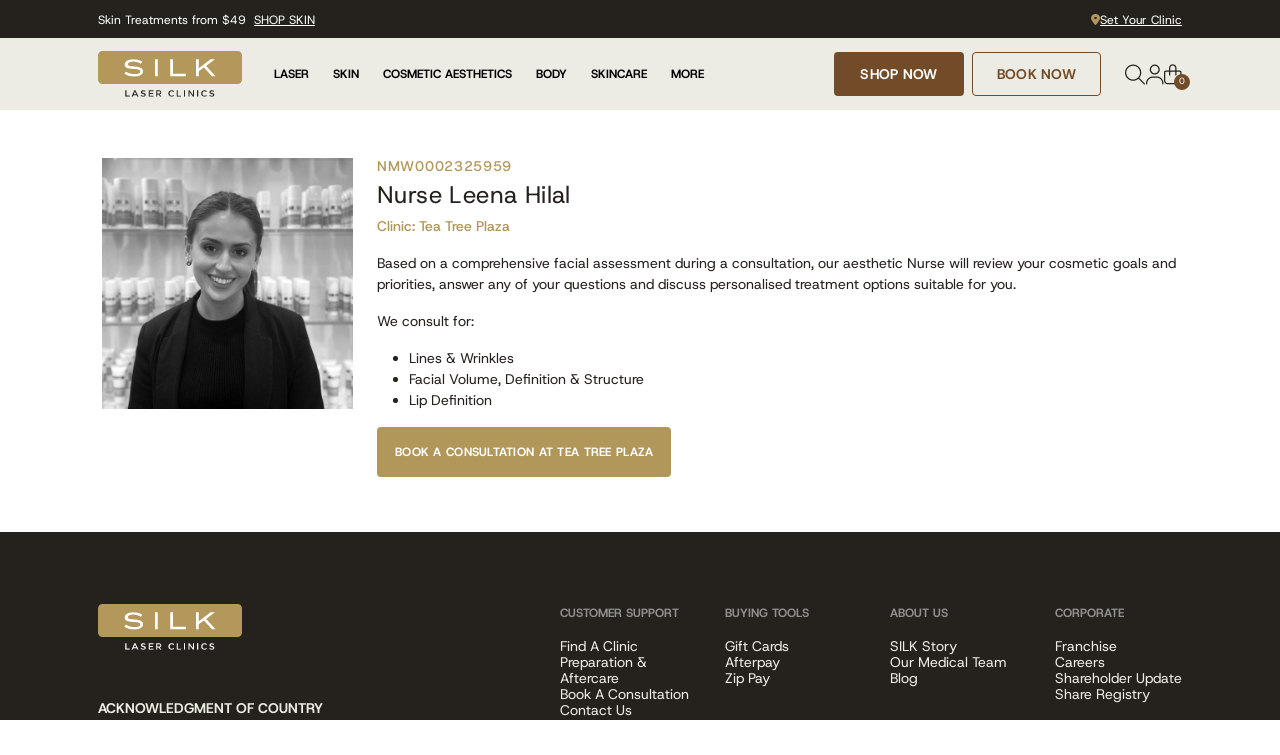

--- FILE ---
content_type: text/html; charset=UTF-8
request_url: https://silklaser.com.au/meet-our-team/leena-hilal/
body_size: 48091
content:
<!DOCTYPE html>
<html lang="en" class="h-100">

<head>
	<meta charset="UTF-8">
	<meta name="viewport" content="width=device-width, user-scalable=no, initial-scale=1, maximum-scale=1" />
	<meta name="google-site-verification" content="3-8_eksr7A5XIhpqevEvC5zQ7fYZNd3bYW_3eblYfv4" />


	<link rel="icon" href="https://silklaser.com.au/assets/img/icons/favicon.ico" type="image/x-icon" sizes="16x16,32x32">

		<link rel="preload" href="https://silklaser.com.au/assets/fonts/fontawesome/fa-regular-400.woff2" as="font" type="font/woff2" crossorigin>
	<link rel="preload" href="https://silklaser.com.au/assets/fonts/host-grotesk/HostGrotesk-Bold.woff2" as="font" type="font/woff2" crossorigin>
	<link rel="preload" href="https://silklaser.com.au/assets/fonts/host-grotesk/HostGrotesk-Regular.woff2" as="font" type="font/woff2" crossorigin>
	<link rel="preload" href="https://silklaser.com.au/assets/fonts/host-grotesk/HostGrotesk-Medium.woff2" as="font" type="font/woff2" crossorigin>
	<!-- <link rel="preload" href="https://silklaser.com.au/assets/fonts/silversouth/silver-south.woff2" as="font" type="font/woff2" crossorigin> -->

		<style>
		.column-banner {
			min-height: 280px;
			width: 100%;
		}

		#promo-slider-2 {
			min-height: 345px;
		}

		#header {
			min-height: 64px;
		}
	</style>
		<link rel="stylesheet" href="https://silklaser.com.au/assets/css/wpmain.min.css?ver=251103-22905">

					<link rel="stylesheet" href="https://silklaser.com.au//silk/wp-content/plugins/weshealthma-tools/assets/css/shop.css?ver=260120-13404">
	
						<!-- This site is optimized with the Yoast SEO plugin v26.6 - https://yoast.com/wordpress/plugins/seo/ -->
<title>Leena Hilal SILK Laser Clinics</title>
<meta name="description" content="Meet Leena Hilal, one of our specialised Cosmetic Nurses for a personalised consultation, facial assessment, and expert advice tailored to your skin goals. Book online today." />
<meta name="robots" content="index, follow, max-snippet:-1, max-image-preview:large, max-video-preview:-1" />
<link rel="canonical" href="https://silklaser.com.au/meet-our-team/leena-hilal/" />
<meta property="og:locale" content="en_US" />
<meta property="og:type" content="article" />
<meta property="og:title" content="Leena Hilal SILK Laser Clinics" />
<meta property="og:description" content="Meet Leena Hilal, one of our specialised Cosmetic Nurses for a personalised consultation, facial assessment, and expert advice tailored to your skin goals. Book online today." />
<meta property="og:url" content="https://silklaser.com.au/meet-our-team/leena-hilal/" />
<meta property="og:site_name" content="SILK Laser Clinics" />
<meta property="article:publisher" content="https://www.facebook.com/silklaserclinics" />
<meta property="article:modified_time" content="2022-07-14T07:45:22+00:00" />
<meta property="og:image" content="https://silklaser.com.au/silk/wp-content/uploads/2022/07/Nurse-Leena-Hilal_Square1.jpg" />
	<meta property="og:image:width" content="894" />
	<meta property="og:image:height" content="894" />
	<meta property="og:image:type" content="image/jpeg" />
<meta name="twitter:card" content="summary_large_image" />
<meta name="twitter:site" content="@silklaserclinic" />
<script type="application/ld+json" class="yoast-schema-graph">{"@context":"https://schema.org","@graph":[{"@type":"WebPage","@id":"https://silklaser.com.au/meet-our-team/leena-hilal/","url":"https://silklaser.com.au/meet-our-team/leena-hilal/","name":"Leena Hilal SILK Laser Clinics","isPartOf":{"@id":"https://silklaser.com.au/#website"},"primaryImageOfPage":{"@id":"https://silklaser.com.au/silk/../meet-our-team/leena-hilal/#primaryimage"},"image":{"@id":"https://silklaser.com.au/silk/../meet-our-team/leena-hilal/#primaryimage"},"thumbnailUrl":"https://silklaser.com.au/silk/wp-content/uploads/2022/07/Nurse-Leena-Hilal_Square1.jpg","datePublished":"2022-07-04T06:02:10+00:00","dateModified":"2022-07-14T07:45:22+00:00","description":"Meet Leena Hilal, one of our specialised Cosmetic Nurses for a personalised consultation, facial assessment, and expert advice tailored to your skin goals. Book online today.","breadcrumb":{"@id":"https://silklaser.com.au/meet-our-team/leena-hilal/#breadcrumb"},"inLanguage":"en-AU","potentialAction":[{"@type":"ReadAction","target":["https://silklaser.com.au/meet-our-team/leena-hilal/"]}]},{"@type":"ImageObject","inLanguage":"en-AU","@id":"https://silklaser.com.au/meet-our-team/leena-hilal/#primaryimage","url":"https://silklaser.com.au/silk/wp-content/uploads/2022/07/Nurse-Leena-Hilal_Square1.jpg","contentUrl":"https://silklaser.com.au/silk/wp-content/uploads/2022/07/Nurse-Leena-Hilal_Square1.jpg","width":894,"height":894},{"@type":"BreadcrumbList","@id":"https://silklaser.com.au/meet-our-team/leena-hilal/#breadcrumb","itemListElement":[{"@type":"ListItem","position":1,"name":"Practitioners","item":"https://silklaser.com.au/meet-our-team/"},{"@type":"ListItem","position":2,"name":"Leena Hilal"}]},{"@type":"WebSite","@id":"https://silklaser.com.au/#website","url":"https://silklaser.com.au/","name":"SILK Laser Clinics","description":"","publisher":{"@id":"https://silklaser.com.au/#organization"},"potentialAction":[{"@type":"SearchAction","target":{"@type":"EntryPoint","urlTemplate":"https://silklaser.com.au/search/?q={search_term_string}"},"query-input":{"@type":"PropertyValueSpecification","valueRequired":true,"valueName":"search_term_string"}}],"inLanguage":"en-AU"},{"@type":"Organization","@id":"https://silklaser.com.au/#organization","name":"SILK Laser Clinics","url":"https://silklaser.com.au/","logo":{"@type":"ImageObject","inLanguage":"en-AU","@id":"https://silklaser.com.au/#/schema/logo/image/","url":"https://silklaser.com.au/silk/wp-content/uploads/2021/09/silk-logo.png","contentUrl":"https://silklaser.com.au/silk/wp-content/uploads/2021/09/silk-logo.png","width":"144","height":"47","caption":"SILK Laser Clinics"},"image":{"@id":"https://silklaser.com.au/#/schema/logo/image/"},"sameAs":["https://www.facebook.com/silklaserclinics","https://x.com/silklaserclinic"]}]}</script>
<!-- / Yoast SEO plugin. -->			
	<!-- Location Schema -->
			
			
	<!-- Custom Treatment Schema -->
				
	<!-- Google Tag Manager -->
	<!-- <script data-cfasync="false">
    (function(w, d, s, l, i) {
      w[l] = w[l] || [];
      w[l].push({
        'gtm.start': new Date().getTime(),
        event: 'gtm.js'
      });
      var f = d.getElementsByTagName(s)[0],
        j = d.createElement(s),
        dl = l != 'dataLayer' ? '&l=' + l : '';
      j.async = true;
      j.src =
        '//www.googletagmanager.com/gtm.' + 'js?id=' + i + dl;
      f.parentNode.insertBefore(j, f);
    })(window, document, 'script', 'dataLayer', 'GTM-5KZDJ6K');
  </script> -->
</head>



<body id="body" class="  d-flex flex-column " data-ip="18.220.253.155, 104.23.243.135" data-mvc-ajax="/ajax/" data-ajaxurl="https://silklaser.com.au/silk/wp-admin/admin-ajax.php" data-wp-rest="https://silklaser.com.au/silk/wp-json/wp/v2/" data-woo-rest="https://silklaser.com.au/silk/wp-json/wc/v3/" data-directory-url="https://silklaser.com.au/" data-show-excluded="yes" data-purchase-disabled-locations="[775325]" style="min-height:100%;min-width:360px;">

	<main>

		<!-- Header -->
		<header id="header" class="fixed-top bg-white" style="min-width:360px;">

			<div class="position-relative">
				<!-- Top menu -->
				<div class="top-menu bg-dark overflow-hidden">
					<div class="container px-1 px-lg-2">
						<div class="row">

							<!-- Start links -->
							<div class="col-12 col-lg-6 d-flex  align-items-center">
								<!-- <ul class="d-none topbar-left-menu topbar-menu me-3">
                  <li><a class="text-white border-gray-2 fs-xs" href="/skincare/">SILK Skincare</a></li>
                  <li><a class="text-white fs-xs" href="/aesthetics-rx/">Aesthetic Rx</a></li>
                </ul> -->

								<div class="d-flex align-items-center gap-2 d-none">
									<!-- Additional inline negative margins are used here to make the logos appear vertically centered, as this correct to the eye, even if it is actually slightly off. -->
									<a href="/about-us/payments/afterpay/">
										<img style=" margin-top: 0;" src="https://silklaser.com.au/assets/img/payment_integrations/afterpay-light.svg" alt="Afterpay" width="83px" height="16px">
									</a>
									<!-- Brand guideline min 50px -->
									<a href="/about-us/payments/zip/">
										<img style="min-width: 50px; object-fit: contain; width: auto; margin-top: -0.25rem" src="https://silklaser.com.au/assets/img/payment_integrations/zippay-white-light.svg" alt="zippay" width="50px" height="16px">
									</a>
								</div>
																<style>
									.promoSlider {
										height: auto;
										/* Adjusts to content */
										max-height: 24px;
										/* Limits excessive height */
										overflow: hidden;
									}

									.promoSlider .keen-slider__slide {
										position: absolute;
										width: 100%;
										height: 100%;
										opacity: 0;
										transition: opacity 1s ease-in-out;
									}

									.promoSlider .keen-slider__slide.fade-active {
										opacity: 1;
										position: relative;
									}
								</style>
																	<ul id="promoSlider" class="keen-slider list-unstyled mb-0 promoSlider position-relative zi-2" style="margin:0 auto;">
																					<li class="keen-slider__slide number-slide0 py-2 fs-xxxs fs-md-xxs  text-white text-center d-flex align-items-center justify-content-center justify-content-lg-start">
												<a href="https://silklaser.com.au/shop/treatments/laser-hair-removal/" class="text-white">
													Laser Hair Removal from $19.50 <span class="ms-1 text-decoration-underline">SHOP NOW</span>
												</a>
											</li>
																					<li class="keen-slider__slide number-slide1 py-2 fs-xxxs fs-md-xxs  text-white text-center d-flex align-items-center justify-content-center justify-content-lg-start">
												<a href="https://silklaser.com.au/shop/treatments/skin-treatments/" class="text-white">
													Skin Treatments from $49 <span class="ms-1 text-decoration-underline">SHOP SKIN</span>
												</a>
											</li>
																					<li class="keen-slider__slide number-slide2 py-2 fs-xxxs fs-md-xxs  text-white text-center d-flex align-items-center justify-content-center justify-content-lg-start">
												<a href="https://silklaser.com.au/aesthetics-rx-body-range/" class="text-white">
													New Coffee Infused A Rx® Body Range <span class="ms-1 text-decoration-underline">DISCOVER NOW</span>
												</a>
											</li>
																					<li class="keen-slider__slide number-slide3 py-2 fs-xxxs fs-md-xxs  text-white text-center d-flex align-items-center justify-content-center justify-content-lg-start">
												<a href="https://silklaser.com.au/gift-card-builder/" class="text-white">
													Make Their Day. Buy Gift Cards Online. <span class="ms-1 text-decoration-underline">SHOP GIFT CARDS</span>
												</a>
											</li>
																			</ul>

								
							</div>

							<!-- End links -->
							<div class="col-12 col-lg-6 d-flex justify-content-lg-end  d-none d-lg-flex">
								<ul class="topbar-right-menu topbar-menu">
									<li>
										<!-- Clinic location bar -->
																					<div class="d-flex align-items-center justify-content-center py-0">

												<a href="#" data-bs-toggle="offcanvas" data-bs-target="#clinicSelector" class="text-white text-capitalize px-0 fw-normal lh-1 fs-xxs d-flex align-items-center gap-1 position-relative text-decoration-underline">
													<span class="icon text-primary">
														<i class="fas fa-map-marker-alt fa-w-12 fs-xxs"></i>
													</span>
													<div class="name fs-xxs lh-1 fw-normal">
														Set Your Clinic													</div>
													<!--<span class="dropdown d-sm-inline lh-1">
                            <i class="far fa-chevron-down fa-w-14 fa-fw fa-lg fs-xxs"></i>
                          </span>-->
													<div class="d-none spinner-border text-primary mx-2" role="status" style="height:16px;width:16px;">
														<span class="visually-hidden">Loading...</span>
													</div>
												</a>
											</div>
																			</li>
								</ul>
							</div>

						</div>
					</div>
				</div>

				<!-- Main menu -->
				<div class="mid-menu bg-gold-100 px-3 px-lg-0">
					<div class="container px-1 px-lg-2">
						<div class="row d-flex align-items-center">
							<!-- Mobile menu toggle -->
							<div class="col-3 d-block d-lg-none">
								<div class="d-flex align-items-center gap-3">
									<div class="mobile-menu-wrapper right-item">
										<div class="burger-menu" data-bs-toggle="offcanvas" data-bs-target="#mobileMenuOffcanvas" aria-controls="mobileMenuOffcanvas">
											<span></span>
											<span></span>
											<span></span>
											<span></span>
										</div>
									</div>
									<button class="d-none notification px-0 border-0 bg-transparent text-black" aria-label="phone-call" data-bs-toggle="modal" data-bs-target="#clinic-location-phones" style="appearance: none;">
										<i class="fal fa-phone-alt fs-4" style="margin-right: 4px; margin-top: 4px;"></i>
									</button>
									<button class="px-0 border-0 bg-transparent text-black d-flex align-items-center" data-bs-toggle="collapse" data-bs-target="#collapseSearch" aria-expanded="false" aria-controls="collapseSearch">
										<svg width="21" height="21" viewBox="0 0 21 21" fill="none" xmlns="http://www.w3.org/2000/svg">
										<path d="M15 8.6626C15 4.87354 11.9141 1.7876 8.125 1.7876C4.33594 1.7876 1.25 4.87354 1.25 8.6626C1.25 12.4517 4.33594 15.5376 8.125 15.5376C11.9141 15.5376 15 12.4517 15 8.6626ZM13.3984 14.8345C11.9922 16.0454 10.1562 16.7876 8.125 16.7876C3.63281 16.7876 0 13.1548 0 8.6626C0 4.17041 3.63281 0.537598 8.125 0.537598C12.6172 0.537598 16.25 4.17041 16.25 8.6626C16.25 10.6938 15.5078 12.5298 14.2969 13.936L19.8047 19.4829C20.0781 19.7173 20.0781 20.1079 19.8047 20.3423C19.5703 20.6157 19.1797 20.6157 18.9453 20.3423L13.3984 14.8345Z" fill="#25211D"/>
										</svg>
									</button>
								</div>
							</div>

							<!-- Main menu -->
							<div class="col-6 col-lg-7  d-lg-flex align-items-lg-center  header-left">
								<div class="site-logo d-flex justify-content-center justify-content-lg-start">
									<a class="d-md-none" href="/"><img src="https://silklaser.com.au/assets/img/svg/silk-logo.svg" width="120" height="39" alt="SILK Laser Clinics Logo" title="Home"></a>
									<a class="d-none d-md-block" href="/"><img src="https://silklaser.com.au/assets/img/svg/silk-logo.svg" width="144" height="77" alt="SILK Laser Clinics Logo" title="Home"></a>
								</div>
								<div class="main-menu-wrap d-none d-lg-block">
									<ul class="main-menu ps-4 fs-xxs fs-xl-xs">
										<li class="mx-2 me-lg-3 "><a href="#" class="fw-bold" data-bs-toggle="offcanvas" data-bs-target="#laserMegamenuOffcanvas">Laser</a></li>
										<li class="mx-2 me-lg-3 "><a href="#" class="fw-bold" data-bs-toggle="offcanvas" data-bs-target="#skinMegamenuOffcanvas">Skin</a></li>
										<li class="mx-2 me-lg-3  "><a href="#" class="fw-bold" data-bs-toggle="offcanvas" data-bs-target="#injectMegamenuOffcanvas">Cosmetic Aesthetics</a></li>
										<li class="mx-2 me-lg-3  "><a href="#" class="fw-bold" data-bs-toggle="offcanvas" data-bs-target="#bodyMegamenuOffcanvas">Body</a></li>
										<li class="mx-2 me-lg-3  "><a href="#" class="fw-bold" data-bs-toggle="offcanvas" data-bs-target="#skincareMegamenuOffcanvas">Skincare</a></li>
										<li class="mx-2 me-lg-3  "><a href="#" class="fw-bold" data-bs-toggle="offcanvas" data-bs-target="#moreLinksMegamenuOffcanvas">More</a></li>
									</ul>
								</div>
							</div>

							<!-- End buttons -->
							<div class="col-3 col-lg-5 d-lg-flex align-items-lg-center justify-content-lg-end header-right">

								<!-- Buttons -->
								<div class="button-wrap right-item d-none d-lg-flex me-4">
									<div class="dropdown">
										<button data-href="/shop/treatments/laser-hair-removal/" class="d-flex align-items-center btn btn-brown fs-6 fw-bold me-2 px-4 py-2" type="button" id="buyNowDropDown" data-bs-toggle="dropdown" aria-expanded="false">
											<div class="py-1">SHOP NOW</div>
										</button>
										<ul class="dropdown-menu border-0 p-0" style="--global--spacing-measure" aria-labelledby="buyNowDropDown">
																																																		<li class=""><a class="dropdown-item fs-5 fw-normal " href="https://silklaser.com.au/shop/treatments/laser-hair-removal/">Laser</a></li>
																																																				<li class=""><a class="dropdown-item fs-5 fw-normal " href="https://silklaser.com.au/shop/treatments/skin-treatments/">Skin</a></li>
																																																				<li class=""><a class="dropdown-item fs-5 fw-normal " href="https://silklaser.com.au/cosmetic-aesthetics/">Aesthetics</a></li>
																																																				<li class=""><a class="dropdown-item fs-5 fw-normal " href="https://silklaser.com.au/shop/treatments/body-sculpting/">Body</a></li>
																																																				<li class=""><a class="dropdown-item fs-5 fw-normal " href="https://silklaser.com.au/skincare-products/">Skincare</a></li>
																																																				<li class=""><a class="dropdown-item fs-5 fw-normal " href="https://silklaser.com.au/gift-card-builder/">Gift Cards</a></li>
																																														</ul>
									</div>
									<a href="/booking-online/" class="d-flex align-items-center btn btn-outline-secondary  fs-6 fw-bold px-4 py-2">
										<div class="py-1">BOOK NOW</div>
									</a>
								</div>

								<!-- Cart and notification -->
								<div class="justify-content-end align-items-center d-flex gap-3">

									<!-- Phone Modal button -->
									<button class="notification px-0 border-0 bg-transparent text-black d-none" aria-label="phone-call" data-bs-toggle="modal" data-bs-target="#clinic-location-phones" style="appearance: none;">
										<i class="fal fa-phone-alt fs-4" style="margin-top: 4px;"></i>
									</button>

									<!-- Search -->
									<button class="px-0 border-0 bg-transparent text-black d-none d-lg-flex align-items-center" data-bs-toggle="collapse" data-bs-target="#collapseSearch" aria-expanded="false" aria-controls="collapseSearch">
										<svg width="21" height="21" viewBox="0 0 21 21" fill="none" xmlns="http://www.w3.org/2000/svg">
										<path d="M15 8.6626C15 4.87354 11.9141 1.7876 8.125 1.7876C4.33594 1.7876 1.25 4.87354 1.25 8.6626C1.25 12.4517 4.33594 15.5376 8.125 15.5376C11.9141 15.5376 15 12.4517 15 8.6626ZM13.3984 14.8345C11.9922 16.0454 10.1562 16.7876 8.125 16.7876C3.63281 16.7876 0 13.1548 0 8.6626C0 4.17041 3.63281 0.537598 8.125 0.537598C12.6172 0.537598 16.25 4.17041 16.25 8.6626C16.25 10.6938 15.5078 12.5298 14.2969 13.936L19.8047 19.4829C20.0781 19.7173 20.0781 20.1079 19.8047 20.3423C19.5703 20.6157 19.1797 20.6157 18.9453 20.3423L13.3984 14.8345Z" fill="#25211D"/>
										</svg>
									</button>

									<!-- My account button -->
									<a href="/silk/my-account/edit-account/" class="px-0 border-0 bg-transparent text-black" style="appearance: none;">
										<i class="fs-28 d-flex"><svg width="18" height="21" viewBox="0 0 18 21" fill="none" xmlns="http://www.w3.org/2000/svg">
												<path d="M5 5.5376C5 7.60791 6.67969 9.2876 8.75 9.2876C10.8203 9.2876 12.5 7.60791 12.5 5.5376C12.5 3.46729 10.8203 1.7876 8.75 1.7876C6.67969 1.7876 5 3.46729 5 5.5376ZM13.75 5.5376C13.75 8.31104 11.5234 10.5376 8.75 10.5376C5.97656 10.5376 3.75 8.31104 3.75 5.5376C3.75 2.76416 5.97656 0.537598 8.75 0.537598C11.5234 0.537598 13.75 2.76416 13.75 5.5376ZM1.25 19.2876V19.9126C1.25 20.2642 0.976562 20.5376 0.625 20.5376C0.273438 20.5376 0 20.2642 0 19.9126V19.2876C0 15.4985 3.08594 12.4126 6.875 12.4126H10.625C14.4141 12.4126 17.5 15.4985 17.5 19.2876V19.9126C17.5 20.2642 17.2266 20.5376 16.875 20.5376C16.5234 20.5376 16.25 20.2642 16.25 19.9126V19.2876C16.25 16.2017 13.75 13.6626 10.625 13.6626H6.875C3.78906 13.6626 1.25 16.2017 1.25 19.2876Z" fill="#25211D" />
											</svg></i>
									</a>

									<!-- Cart -->
									<div class="mini-cart-wrap">
										<div class="dropdown lh-1">
											<button id="miniCartSlide" class="shopping-bag bg-gold-100 border-0 px-0 py-0 text-black" type="button" data-bs-toggle="offcanvas" data-bs-target="#miniCartOffcanvas" aria-controls="miniCartOffcanvas">
												<svg width="18" height="21" viewBox="0 0 18 21" fill="none" xmlns="http://www.w3.org/2000/svg">
													<path d="M6.25 4.0376V6.5376H11.25V4.0376C11.25 2.67041 10.1172 1.5376 8.75 1.5376C7.38281 1.5376 6.25 2.67041 6.25 4.0376ZM5 7.7876H1.875C1.52344 7.7876 1.25 8.06104 1.25 8.4126V16.5376C1.25 17.9048 2.38281 19.0376 3.75 19.0376H13.75C15.1172 19.0376 16.25 17.9048 16.25 16.5376V8.4126C16.25 8.06104 15.9766 7.7876 15.625 7.7876H12.5V10.9126C12.5 11.2642 12.2266 11.5376 11.875 11.5376C11.5234 11.5376 11.25 11.2642 11.25 10.9126V7.7876H6.25V10.9126C6.25 11.2642 5.97656 11.5376 5.625 11.5376C5.27344 11.5376 5 11.2642 5 10.9126V7.7876ZM5 6.5376V4.0376C5 1.96729 6.67969 0.287598 8.75 0.287598C10.8203 0.287598 12.5 1.96729 12.5 4.0376V6.5376H15.625C16.6797 6.5376 17.5 7.39697 17.5 8.4126V16.5376C17.5 18.6079 15.8203 20.2876 13.75 20.2876H3.75C1.67969 20.2876 0 18.6079 0 16.5376V8.4126C0 7.39697 0.859375 6.5376 1.875 6.5376H5Z" fill="#25211D" />
												</svg>
												<span class="count bg-brown position-absolute start-100 translate-middle badge fw-normal rounded-circle d-flex align-items-center justify-content-center" style="width:16px;height:16px;font-size:9px;line-height:1;padding:0;bottom:-13px;">0</span>
											</button>

										</div>
									</div>
								</div>

								<!-- Hamburger Menu -->
								<div class="dropdown m-2 ms-lg-3 me-lg-2 d-none">
									<button aria-label="hamburger-menu" data-href="/shop/treatments/laser-hair-removal/" class="burger-menu border-0 p-0 d-flex align-items-center" type="button" id="HamburgerDropdown" data-bs-toggle="dropdown" aria-expanded="false" style="background-color:transparent;width:27px;">
										<span></span>
										<span></span>
										<span></span>
										<span></span>
									</button>
									<ul class="dropdown-menu rounded-0 border-0 p-0 dropdown-menu-end mt-2" style="--global--spacing-measure" aria-labelledby="bookNowDropdown">
																																														<li class="border-bottom"><a class="dropdown-item px-3 py-2 fw-black text-uppercase" href="https://silklaser.com.au/clinics/" target="">Find a Clinic</a></li>
																																																<li class="border-bottom"><a class="dropdown-item px-3 py-2 fw-black text-uppercase" href="https://silklaser.com.au/blog/" target="">Blog</a></li>
																																																<li class="border-bottom"><a class="dropdown-item px-3 py-2 fw-black text-uppercase" href="https://franchise.silklaser.com.au/?_gl=1*1go64t3*_gcl_au*MjA0NDQ2NTU4MS4xNzQ2MDY2MDEx*_ga*MjQ3Mjg2ODY5LjE3MjExMTYyMTM.*_ga_M1HLVQ3FFG*czE3NTAyODY3ODUkbzIyNCRnMSR0MTc1MDI4Njk0NiRqNTMkbDAkaDA." target="">Franchise</a></li>
																																																<li class="border-bottom"><a class="dropdown-item px-3 py-2 fw-black text-uppercase" href="https://silklaser.com.au/careers/" target="">Careers</a></li>
																																																<li class="border-bottom"><a class="dropdown-item px-3 py-2 fw-black text-uppercase" href="https://silklaser.com.au/about-us/" target="">About Us</a></li>
																																																<li class="border-bottom"><a class="dropdown-item px-3 py-2 fw-black text-uppercase" href="https://silklaser.com.au/faqs/" target="">FAQs</a></li>
																																										</ul>
								</div>
							</div>
						</div>
					</div>
				</div>
			</div>

			<!-- Mega menu -->
			<div class="offcanvass-megamenu-container">

	<!-- Laser Megamenu Offcanvas -->
	<div class="offcanvas offcanvas-start" data-bs-backdrop="true" data-bs-scroll="false" tabindex="-1" id="laserMegamenuOffcanvas" aria-labelledby="laserMegamenuOffcanvasLabel" style="width: 400px;">
		<div class="offcanvas-body p-0">
			<!-- Container for dynamic layout -->
			<div id="laserMenuContainer" class="d-flex h-100">
				
		<!-- Main Laser Menu (Left Side) -->
		<div id="laserMainMenu" class="laser-menu-panel" style="width: 400px;">
			<div class="offcanvas-header border-bottom p-4" style="height:60px;">
				<h5 class="offcanvas-title fw-bold text-uppercase px-lg-2 fs-sm" style="letter-spacing: 0.32px;" id="laserMegamenuOffcanvasLabel">LASER</h5>
				<button type="button" class="btn-close mx-lg-1" data-bs-dismiss="offcanvas" aria-label="Close"></button>
			</div>
			<div class="p-4">
				<!-- Overview Items -->
								<div class="mb-5 p-lg-2">
										<div class="d-flex flex-column gap-3">
														<a href="https://silklaser.com.au/silk/../laser-hair-removal/" class="text-decoration-none text-dark fs-md">
									<span class="d-flex align-items-center">
										Overview																			</span>
								</a>
															<a href="https://silklaser.com.au/silk/../treatment-prep/" class="text-decoration-none text-dark fs-md">
									<span class="d-flex align-items-center">
										Preparation & Aftercare																			</span>
								</a>
															<a href="https://silklaser.com.au/post-laser-pack/" class="text-decoration-none text-dark fs-md">
									<span class="d-flex align-items-center">
										Post Laser Care Pack																			</span>
								</a>
												</div>
				</div>
				
				<!-- Buttons -->
								<div class="d-flex flex-row gap-2 mb-4 px-lg-2">
											<a href="https://silklaser.com.au/shop/treatments/laser-hair-removal/" class="btn btn-brown fw-bold fs-xs py-2 text-uppercase w-50" style="height:50px;line-height:30px;">SHOP LASER</a>
											<a href="https://silklaser.com.au/booking-online/laser-hair-removal/" class="btn btn-outline-brown fs-xs py-2 fw-bold text-uppercase w-50" style="height:50px;line-height:30px;">BOOK NOW</a>
									</div>
				
				<!-- Promo Images -->
								<div class="d-flex flex-column gap-3 mt-4">
												<div>
																	<a href="/shop/treatments/laser-hair-removal/" 
										data-promotion-id=""
										data-promotion-name=""
										data-creative-name=""
										data-creative-slot=""
										data-location-id="">
																	<img src="https://silklaser.com.au/silk/wp-content/uploads/2026/01/SILK-BNB-Mobile-.jpg" 
											alt="HOT PRICES" 
											class="img-fluid"
											style="width: 100%; height: auto; object-fit: cover;">
																	</a>
															</div>
										</div>
							</div>
		</div>			
		<!-- Laser Submenu Panel (Right Side) - Hidden by default -->
				<div id="laserSubmenuContainer" class="laser-submenu-container" style="width: 400px; position: relative; overflow: hidden; display: none; border-left: 1px solid #dee2e6;">
					
					<!-- All Laser Treatments Submenu -->
					<div id="all-laser-treatments-menu" class="laser-submenu" style="display: none; position: absolute; top: 0; left: 0; width: 100%; height: 100%; background: white; overflow-y: auto;">
						<div class="offcanvas-header border-bottom">
							<div class="d-flex align-items-center">
								<button class="btn btn-link p-0 me-2 back-to-laser-main" style="text-decoration: none;">
									<i class="fas fa-chevron-left"></i>
								</button>
								<h6 class="fw-bold text-uppercase mb-0">Laser Treatments</h6>
							</div>
							<button type="button" class="btn-close" data-bs-dismiss="offcanvas" aria-label="Close"></button>
						</div>
						<div class="p-3">
							<!-- All Laser Treatments -->
													</div>
					</div>
					
				</div>
				
			</div>
			
		</div>
	</div>

	<!-- Skin Megamenu Offcanvas -->
	<div class="offcanvas offcanvas-start" data-bs-backdrop="true" data-bs-scroll="false" tabindex="-1" id="skinMegamenuOffcanvas" aria-labelledby="skinMegamenuOffcanvasLabel" style="width: 400px;">
		<div class="offcanvas-body p-0">
			<!-- Container for dynamic layout -->
			<div id="skinMenuContainer" class="d-flex h-100">
				
				<!-- Main Skin Menu (Left Side) -->
				<div id="skinMainMenu" class="skin-menu-panel" style="width: 400px;">
					<div class="offcanvas-header border-bottom p-4" style="height:60px;">
							<h5 class="offcanvas-title fw-bold text-uppercase px-lg-2 fs-sm" style="letter-spacing: 0.32px;" id="skinMegamenuOffcanvasLabel">SKIN</h5>
							<button type="button" class="btn-close mx-lg-1" data-bs-dismiss="offcanvas" aria-label="Close"></button>
					</div>
					<div class="p-4">
						<!-- Level 1 Items with arrows -->
						<div class="px-lg-2 mb-4">
							<div class="d-flex align-items-center justify-content-between text-decoration-none text-dark py-2 cursor-pointer" 
									data-skin-submenu="all-skin-treatments" 
									style="cursor: pointer;">
								<span class="fw-bold fs-md">All Skin Treatments</span>
								<i class="fas fa-chevron-right text-muted"></i>
							</div>
							<div class="d-flex align-items-center justify-content-between text-decoration-none text-dark py-2 cursor-pointer" 
									data-skin-submenu="skin-concerns" 
									style="cursor: pointer;">
								<span class="fw-bold fs-md">Skin Concerns</span>
								<i class="fas fa-chevron-right text-muted"></i>
							</div>
						</div>

						<!-- Featured/Popular Treatments Section -->
						<div class="mb-5 px-lg-2">
														<div class="d-flex flex-column gap-3">
																		<a href="https://silklaser.com.au/silk/../skin-treatments/observ-520/" class="text-decoration-none text-dark fs-md">
											<span class="d-flex align-items-center">
												Observ 520 Camera Skin Analysis																							</span>
										</a>
																			<a href="https://silklaser.com.au/silk/../skin-treatments/microneedling/" class="text-decoration-none text-dark fs-md">
											<span class="d-flex align-items-center">
												Microneedling																							</span>
										</a>
																			<a href="https://silklaser.com.au/silk/../skin-treatments/medipeels/" class="text-decoration-none text-dark fs-md">
											<span class="d-flex align-items-center">
												MediPeels																							</span>
										</a>
																			<a href="https://silklaser.com.au/silk/../skin-treatments/microdermabrasion/" class="text-decoration-none text-dark fs-md">
											<span class="d-flex align-items-center">
												Microdermabrasion																							</span>
										</a>
																			<a href="https://silklaser.com.au/silk/../skin-treatments/sylfirm-x-advanced-rf-needling/" class="text-decoration-none text-dark fs-md">
											<span class="d-flex align-items-center">
												Sylfirm X™ Advanced RF Needling																									<span class="badge bg-burgundy text-white fw-medium text-uppercase ms-2 p-0" style="font-size: 11px;width:38px;height:16px;line-height:16px">NEW</span>
																							</span>
										</a>
																			<a href="https://silklaser.com.au/silk/../skin-treatments/led-light-therapy/" class="text-decoration-none text-dark fs-md">
											<span class="d-flex align-items-center">
												LED Light Therapy																							</span>
										</a>
																			<a href="https://silklaser.com.au/silk/../skin-treatments/lumixa/" class="text-decoration-none text-dark fs-md">
											<span class="d-flex align-items-center">
												Lumixa™																							</span>
										</a>
																</div>
						</div>
						<!-- Buttons -->
												<div class="d-flex flex-row gap-2 mb-4 px-lg-2">
															<a href="https://silklaser.com.au/shop/treatments/skin-treatments/" class="btn btn-brown fw-bold fs-xs py-2 text-uppercase w-50" style="height:50px;line-height:30px;">SHOP SKIN</a>
															<a href="https://silklaser.com.au/booking-online/skin-treatments/" class="btn btn-outline-brown fs-xs py-2 fw-bold text-uppercase w-50" style="height:50px;line-height:30px;">BOOK NOW</a>
													</div>
						
						<!-- Promo Images -->
												<div class="d-flex flex-column gap-3 mt-4">
																<div>
																					<a href="/shop/treatments/skin-treatments/" 
												data-promotion-id=""
												data-promotion-name=""
												data-creative-name=""
												data-creative-slot=""
												data-location-id="">
																						<img src="https://silklaser.com.au/silk/wp-content/uploads/2026/01/SILK-BNB-Mobile-2.jpg" 
														alt="HOT PRICES" 
														class="img-fluid"
														style="width: 100%; height: auto; object-fit: cover;">
																					</a>
																			</div>
														</div>
											</div>
				</div>
				
				<!-- Skin Submenu Panel (Right Side) - Hidden by default -->
				<div id="skinSubmenuContainer" class="skin-submenu-container" style="width: 400px; position: relative; overflow: hidden; display: none; border-left: 1px solid #dee2e6;">
					
					<!-- All Skin Treatments Submenu -->
					<div id="all-skin-treatments-menu" class="skin-submenu" style="display: none; position: absolute; top: 0; left: 0; width: 100%; height: 100%; background: white; overflow-y: auto;">
						<!-- <div class="offcanvas-header border-bottom">
							<div class="d-flex align-items-center">
								<button class="btn btn-link p-0 me-2 back-to-skin-main" style="text-decoration: none;">
									<i class="fas fa-chevron-left"></i>
								</button>
								<h6 class="fw-bold text-uppercase mb-0">All Skin Treatments</h6>
							</div>
							<button type="button" class="btn-close" data-bs-dismiss="offcanvas" aria-label="Close"></button>
						</div> -->
						<div class="p-4">
							<!-- Overview Items -->
														
							<!-- All Skin Treatments -->
															<div class="d-flex flex-column gap-3 p-lg-2">
								<h6 class="fw-bold fs-md mb-0">All Skin Treatments</h6>
																		<a href="https://silklaser.com.au/silk/../skin-treatments/" class="text-decoration-none text-dark ">
											<span class="d-flex align-items-center">
												Overview																							</span>
										</a>
																			<a href="https://silklaser.com.au/silk/../skin-treatments/observ-520/" class="text-decoration-none text-dark ">
											<span class="d-flex align-items-center">
												Observ 520 Camera Skin Analysis																							</span>
										</a>
																			<a href="https://silklaser.com.au/silk/../skin-treatments/microneedling/" class="text-decoration-none text-dark ">
											<span class="d-flex align-items-center">
												Microneedling																							</span>
										</a>
																			<a href="https://silklaser.com.au/silk/../skin-treatments/medipeels/" class="text-decoration-none text-dark ">
											<span class="d-flex align-items-center">
												MediPeels																							</span>
										</a>
																			<a href="https://silklaser.com.au/silk/../skin-treatments/cosmelan/" class="text-decoration-none text-dark ">
											<span class="d-flex align-items-center">
												Cosmelan® Evo																									<span class="badge bg-burgundy text-white fw-medium text-uppercase ms-2 p-0" style="font-size: 11px;width:38px;height:16px;line-height:16px">NEW</span>
																							</span>
										</a>
																			<a href="https://silklaser.com.au/silk/../skin-treatments/dermaplaning/" class="text-decoration-none text-dark ">
											<span class="d-flex align-items-center">
												Dermaplaning																							</span>
										</a>
																			<a href="https://silklaser.com.au/silk/../skin-treatments/o2-oxygen-mask/" class="text-decoration-none text-dark ">
											<span class="d-flex align-items-center">
												O2 Oxygen Mask 																							</span>
										</a>
																			<a href="https://silklaser.com.au/silk/../skin-treatments/microdermabrasion/" class="text-decoration-none text-dark ">
											<span class="d-flex align-items-center">
												Microdermabrasion																							</span>
										</a>
																			<a href="https://silklaser.com.au/silk/../skin-treatments/hydrafacial/" class="text-decoration-none text-dark ">
											<span class="d-flex align-items-center">
												Hydrafacial®																							</span>
										</a>
																			<a href="https://silklaser.com.au/silk/../skin-treatments/sylfirm-x-advanced-rf-needling/" class="text-decoration-none text-dark ">
											<span class="d-flex align-items-center">
												Sylfirm X™ Advanced RF Needling																									<span class="badge bg-burgundy text-white fw-medium text-uppercase ms-2 p-0" style="font-size: 11px;width:38px;height:16px;line-height:16px">NEW</span>
																							</span>
										</a>
																			<a href="https://silklaser.com.au/silk/../skin-treatments/led-light-therapy/" class="text-decoration-none text-dark ">
											<span class="d-flex align-items-center">
												LED Light Therapy																							</span>
										</a>
																			<a href="https://silklaser.com.au/silk/../skin-treatments/laser-pigment-removal/" class="text-decoration-none text-dark ">
											<span class="d-flex align-items-center">
												Laser Pigment Removal																							</span>
										</a>
																			<a href="https://silklaser.com.au/silk/../skin-treatments/laser-redness-removal/" class="text-decoration-none text-dark ">
											<span class="d-flex align-items-center">
												Laser Redness Removal																							</span>
										</a>
																			<a href="https://silklaser.com.au/silk/../skin-treatments/laser-skin-rejuvenation/" class="text-decoration-none text-dark ">
											<span class="d-flex align-items-center">
												Laser Skin Rejuvenation																							</span>
										</a>
																			<a href="https://silklaser.com.au/silk/../skin-treatments/laser-vascular/" class="text-decoration-none text-dark ">
											<span class="d-flex align-items-center">
												Laser Vascular Treatment																							</span>
										</a>
																			<a href="https://silklaser.com.au/silk/../skin-treatments/laser-genesis/" class="text-decoration-none text-dark ">
											<span class="d-flex align-items-center">
												Laser Genesis 																							</span>
										</a>
																			<a href="https://silklaser.com.au/silk/../skin-treatments/laser-tattoo-removal/" class="text-decoration-none text-dark ">
											<span class="d-flex align-items-center">
												Laser Tattoo Removal																							</span>
										</a>
																			<a href="https://silklaser.com.au/silk/../skin-treatments/lumixa/" class="text-decoration-none text-dark ">
											<span class="d-flex align-items-center">
												Lumixa™																							</span>
										</a>
																			<a href="https://silklaser.com.au/silk/../skin-treatments/mesoinfus-needling/" class="text-decoration-none text-dark ">
											<span class="d-flex align-items-center">
												MesoInfus™ Needling																							</span>
										</a>
																			<a href="https://silklaser.com.au/silk/../skin-treatments/medifacials/" class="text-decoration-none text-dark ">
											<span class="d-flex align-items-center">
												Medifacials																							</span>
										</a>
																			<a href="https://silklaser.com.au/skin-treatments/picoway/" class="text-decoration-none text-dark ">
											<span class="d-flex align-items-center">
												PicoWay																							</span>
										</a>
																			<a href="https://silklaser.com.au/silk/../skin-treatments/skin-programs/" class="text-decoration-none text-dark ">
											<span class="d-flex align-items-center">
												Skin Programs																							</span>
										</a>
																</div>
													</div>
					</div>
					
					<!-- Skin Concerns Submenu -->
					<div id="skin-concerns-menu" class="skin-submenu" style="display: none; position: absolute; top: 0; left: 0; width: 100%; height: 100%; background: white; overflow-y: auto;">
						<!-- <div class="offcanvas-header border-bottom">
							<div class="d-flex align-items-center">
								<button class="btn btn-link p-0 me-2 back-to-skin-main" style="text-decoration: none;">
									<i class="fas fa-chevron-left"></i>
								</button>
								<h6 class="fw-bold text-uppercase mb-0">Skin Concerns</h6>
							</div>
							<button type="button" class="btn-close" data-bs-dismiss="offcanvas" aria-label="Close"></button>
						</div> -->
						<div class="p-4">
							<!-- Overview Items -->
														
							<!-- All Skin Concerns -->
														<div class="d-flex flex-column gap-3 p-lg-2">
								<h6 class="fw-bold fs-md mb-0">Skin Concerns</h6>
																		<a href="https://silklaser.com.au/skin-concerns/perimenopause-and-menopause/" class="text-decoration-none text-dark">
											<span class="d-flex align-items-center">
												Perimenopause & Menopause																							</span>
										</a>
																			<a href="https://silklaser.com.au/silk/../skin-concerns/diffused-redness/" class="text-decoration-none text-dark">
											<span class="d-flex align-items-center">
												Diffused Redness																							</span>
										</a>
																			<a href="https://silklaser.com.au/silk/../skin-concerns/dehydrated-skin/" class="text-decoration-none text-dark">
											<span class="d-flex align-items-center">
												Dehydrated Skin																							</span>
										</a>
																			<a href="https://silklaser.com.au/silk/../skin-concerns/congested/" class="text-decoration-none text-dark">
											<span class="d-flex align-items-center">
												Congested																							</span>
										</a>
																			<a href="https://silklaser.com.au/silk/../skin-concerns/acne/" class="text-decoration-none text-dark">
											<span class="d-flex align-items-center">
												Acne																							</span>
										</a>
																			<a href="https://silklaser.com.au/silk/../skin-concerns/pigmented/" class="text-decoration-none text-dark">
											<span class="d-flex align-items-center">
												Pigmented																							</span>
										</a>
																			<a href="https://silklaser.com.au/silk/../skin-concerns/volume-loss/" class="text-decoration-none text-dark">
											<span class="d-flex align-items-center">
												Ageing																							</span>
										</a>
																			<a href="https://silklaser.com.au/silk/../skin-concerns/scarring/" class="text-decoration-none text-dark">
											<span class="d-flex align-items-center">
												Scarring																							</span>
										</a>
																			<a href="https://silklaser.com.au/silk/../skin-concerns/enlarged-pores/" class="text-decoration-none text-dark">
											<span class="d-flex align-items-center">
												Enlarged Pores																							</span>
										</a>
																</div>
													</div>
					</div>
					
				</div>
				
			</div>
			
		</div>
	</div>

	<!-- Inject/Cosmetic Aesthetics Megamenu Offcanvas -->
	<div class="offcanvas offcanvas-start" data-bs-backdrop="true" data-bs-scroll="false" tabindex="-1" id="injectMegamenuOffcanvas" aria-labelledby="injectMegamenuOffcanvasLabel" style="width: 400px;">
		<div class="offcanvas-body p-0">
			<!-- Container for dynamic layout -->
			<div id="injectMenuContainer" class="d-flex h-100">
				
		<!-- Main Inject Menu (Left Side) -->
		<div id="injectMainMenu" class="inject-menu-panel" style="width: 400px;">
			<div class="offcanvas-header border-bottom p-4" style="height:60px;">
				<h5 class="offcanvas-title fw-bold text-uppercase px-lg-2 fs-sm" style="letter-spacing: 0.32px;" id="injectMegamenuOffcanvasLabel">COSMETIC AESTHETICS</h5>
				<button type="button" class="btn-close mx-lg-1" data-bs-dismiss="offcanvas" aria-label="Close"></button>
			</div>
			<div class="p-4">
				<!-- Overview Items -->
				
				<!-- All Inject Treatments -->
								<div class="mb-5 px-lg-2">
										<div class="d-flex flex-column gap-3">
														<a href="https://silklaser.com.au/cosmetic-aesthetics/" class="text-decoration-none text-dark fs-md">
									<span class="d-flex align-items-center">
										Overview																			</span>
								</a>
															<a href="https://silklaser.com.au/silk/../cosmetic-aesthetics/lines-wrinkles/" class="text-decoration-none text-dark fs-md">
									<span class="d-flex align-items-center">
										Lines & Wrinkles																			</span>
								</a>
															<a href="https://silklaser.com.au/silk/../cosmetic-aesthetics/facial-volume-definition-structure/" class="text-decoration-none text-dark fs-md">
									<span class="d-flex align-items-center">
										Facial Volume, Definition & Structure																			</span>
								</a>
															<a href="https://silklaser.com.au/silk/../cosmetic-aesthetics/lip-volume-definition/" class="text-decoration-none text-dark fs-md">
									<span class="d-flex align-items-center">
										Lip Volume & Definition																			</span>
								</a>
															<a href="https://silklaser.com.au/silk/../cosmetic-aesthetics/mono-threads/" class="text-decoration-none text-dark fs-md">
									<span class="d-flex align-items-center">
										PDO Mono Threads																			</span>
								</a>
															<a href="https://silklaser.com.au/silk/../cosmetic-aesthetics/bio-remodelling/" class="text-decoration-none text-dark fs-md">
									<span class="d-flex align-items-center">
										Bio Remodelling																			</span>
								</a>
															<a href="https://silklaser.com.au/silk/../cosmetic-aesthetics/skin-rejuvenation/" class="text-decoration-none text-dark fs-md">
									<span class="d-flex align-items-center">
										Skin Rejuvenation																			</span>
								</a>
															<a href="https://silklaser.com.au/silk/../cosmetic-aesthetics/hydration-restoration/" class="text-decoration-none text-dark fs-md">
									<span class="d-flex align-items-center">
										Hydroboost																			</span>
								</a>
												</div>
				</div>
				
				<!-- Buttons -->
								<div class="d-flex flex-row gap-2 mb-4 px-lg-2">
											<a href="https://silklaser.com.au/meet-our-team/" class="btn btn-brown fw-bold fs-xs py-2 text-uppercase w-50" style="height:50px;line-height:30px;">MEDICAL TEAM</a>
											<a href="https://silklaser.com.au/booking-online/cosmetic-aesthetics/" class="btn btn-outline-brown fs-xs py-2 fw-bold text-uppercase w-50" style="height:50px;line-height:30px;">BOOK NOW</a>
									</div>
				
				<!-- Promo Images -->
							</div>
		</div>			</div>
			
		</div>
	</div>

	<!-- Body Megamenu Offcanvas -->
	<div class="offcanvas offcanvas-start" data-bs-backdrop="true" data-bs-scroll="false" tabindex="-1" id="bodyMegamenuOffcanvas" aria-labelledby="bodyMegamenuOffcanvasLabel" style="width: 400px;">
		<div class="offcanvas-body p-0">
			<!-- Container for dynamic layout -->
			<div id="bodyMenuContainer" class="d-flex h-100">
				
		<!-- Main Body Menu (Left Side) -->
		<div id="bodyMainMenu" class="body-menu-panel" style="width: 400px;">
			<div class="offcanvas-header border-bottom p-4" style="height:60px;">
				<h5 class="offcanvas-title fw-bold text-uppercase px-lg-2 fs-sm" style="letter-spacing: 0.32px;" id="bodyMegamenuOffcanvasLabel">BODY</h5>
				<button type="button" class="btn-close mx-lg-1" data-bs-dismiss="offcanvas" aria-label="Close"></button>
			</div>
			<div class="p-4">
				<!-- Overview Items -->
				
				<!-- All Body Treatments -->
								<div class="mb-5 px-lg-2">
											<h6 class="fw-normal fs-md mb-3"> </h6>
										<div class="d-flex flex-column gap-3">
														<a href="https://silklaser.com.au/silk/../body-sculpting/" class="text-decoration-none text-dark fs-md">
									<span class="d-flex align-items-center">
										Overview 																			</span>
								</a>
															<a href="https://silklaser.com.au/silk/../body-sculpting/coolsculpting/" class="text-decoration-none text-dark fs-md">
									<span class="d-flex align-items-center">
										CoolSculpting®																			</span>
								</a>
															<a href="https://silklaser.com.au/silk/../body-sculpting/emsculpt/" class="text-decoration-none text-dark fs-md">
									<span class="d-flex align-items-center">
										EMSCULPT®																			</span>
								</a>
												</div>
				</div>
				
				<!-- Buttons -->
								<div class="d-flex flex-row gap-2 mb-4 px-lg-2">
											<a href="https://silklaser.com.au/shop/treatments/body-sculpting/" class="btn btn-brown fw-bold fs-xs py-2 text-uppercase w-50" style="height:50px;line-height:30px;">SHOP BODY</a>
											<a href="https://silklaser.com.au/booking-online/body/" class="btn btn-outline-brown fs-xs py-2 fw-bold text-uppercase w-50" style="height:50px;line-height:30px;">BOOK NOW</a>
									</div>
				
				<!-- Promo Images -->
								<div class="d-flex flex-column gap-3 mt-4">
												<div>
																	<a href="/shop/treatments/body-sculpting/" 
										data-promotion-id=""
										data-promotion-name=""
										data-creative-name=""
										data-creative-slot=""
										data-location-id="">
																	<img src="https://silklaser.com.au/silk/wp-content/uploads/2026/01/SILK-BNB-Mobile-3.jpg" 
											alt="HOT PRICES" 
											class="img-fluid"
											style="width: 100%; height: auto; object-fit: cover;">
																	</a>
															</div>
										</div>
							</div>
		</div>			</div>
			
		</div>
	</div>

	<!-- Skincare Megamenu Offcanvas -->
	<div class="offcanvas offcanvas-start" data-bs-backdrop="true" data-bs-scroll="false" tabindex="-1" id="skincareMegamenuOffcanvas" aria-labelledby="skincareMegamenuOffcanvasLabel" style="width: 400px;">
		<div class="offcanvas-body p-0">
			<!-- Container for dynamic layout -->
			<div id="skincareMenuContainer" class="d-flex h-100">
				
				<!-- Main Skincare Menu (Left Side) -->
				<div id="skincareMainMenu" class="skincare-menu-panel" style="width: 400px;">
					<div class="offcanvas-header border-bottom p-4" style="height:60px;">
						<h5 class="offcanvas-title fw-bold text-uppercase px-lg-2 fs-sm" style="letter-spacing: 0.32px;" id="skincareMegamenuOffcanvasLabel">SKINCARE</h5>
						<button type="button" class="btn-close mx-lg-1" data-bs-dismiss="offcanvas" aria-label="Close"></button>
					</div>
					<div class="p-4">
						<!-- Level 1 Items with arrows -->
						<div class="px-lg-2 mb-4">
							<div class="d-flex align-items-center justify-content-between text-decoration-none text-dark py-2 cursor-pointer" 
									data-skincare-submenu="all-skincare-products" 
									style="cursor: pointer;">
								<span class="fw-bold fs-md">PRODUCT TYPES</span>
								<i class="fas fa-chevron-right text-muted"></i>
							</div>
							<div class="d-flex align-items-center justify-content-between text-decoration-none text-dark py-2 cursor-pointer" 
									data-skincare-submenu="skincare-brands" 
									style="cursor: pointer;">
								<span class="fw-bold fs-md">BRANDS</span>
								<i class="fas fa-chevron-right text-muted"></i>
							</div>
						</div>

						<!-- Overview Items -->
												<div class="mb-5 px-lg-2">
														<div class="d-flex flex-column gap-3">
																		<a href="https://silklaser.com.au/silk/../skincare/" class="text-decoration-none text-dark fs-md">
											<span class="d-flex align-items-center">
												About Our Range																							</span>
										</a>
																			<a href="https://silklaser.com.au/aesthetics-rx-body-range/" class="text-decoration-none text-dark fs-md">
											<span class="d-flex align-items-center">
												A Rx® Body Range																									<span class="badge bg-burgundy text-white fw-medium text-uppercase ms-2 p-0" style="font-size: 11px;width:38px;height:16px;line-height:16px">NEW</span>
																							</span>
										</a>
																</div>
						</div>
						
						<!-- Buttons -->
												<div class="d-flex flex-row gap-2 mb-4 px-lg-2">
															<a href="https://silklaser.com.au/skincare-products/" class="btn btn-brown fw-bold fs-xs py-2 text-uppercase w-100" style="height:50px;line-height:30px;">SHOP SKINCARE</a>
													</div>
						
						<!-- Promo Images -->
												<div class="d-flex flex-column gap-3 mt-4">
																<div>
																					<a href="/skincare-products/" 
												data-promotion-id=""
												data-promotion-name=""
												data-creative-name=""
												data-creative-slot=""
												data-location-id="">
																					<img src="https://silklaser.com.au/silk/wp-content/uploads/2025/09/ARXBuy3-Get-1_Mobile_SplitDesign_750x414-copy.jpg" 
													alt="Skincare Products Promo" 
													class="img-fluid"
													style="width: 100%; height: auto; object-fit: cover;">
																					</a>
																			</div>
														</div>
											</div>
				</div>
				
				<!-- Skincare Submenu Panel (Right Side) - Hidden by default -->
				<div id="skincareSubmenuContainer" class="skincare-submenu-container" style="width: 400px; position: relative; overflow: hidden; display: none; border-left: 1px solid #dee2e6;">
					
					<!-- All Skincare Products Submenu -->
					<div id="all-skincare-products-menu" class="skincare-submenu" style="display: none; position: absolute; top: 0; left: 0; width: 100%; height: 100%; background: white; overflow-y: auto;">
						<div class="p-4">
							<!-- All Skincare Products -->
														<div class="d-flex flex-column gap-3 p-lg-2">
								<h6 class="fw-bold fs-md mb-0">PRODUCT TYPES</h6>
																		<a href="https://silklaser.com.au/skincare-products/#moisturisers" class="text-decoration-none text-dark">
											<span class="d-flex align-items-center">
												Moisturisers																							</span>
										</a>
																			<a href="https://silklaser.com.au/skincare-products/#skincare-tools" class="text-decoration-none text-dark">
											<span class="d-flex align-items-center">
												Skincare Tools																							</span>
										</a>
																			<a href="https://silklaser.com.au/skincare-products/#serums" class="text-decoration-none text-dark">
											<span class="d-flex align-items-center">
												Serums																							</span>
										</a>
																			<a href="https://silklaser.com.au/skincare-products/#exclusive-sets" class="text-decoration-none text-dark">
											<span class="d-flex align-items-center">
												Exclusive Sets																							</span>
										</a>
																			<a href="https://silklaser.com.au/skincare-products/#cleansers" class="text-decoration-none text-dark">
											<span class="d-flex align-items-center">
												Cleansers																							</span>
										</a>
																			<a href="https://silklaser.com.au/skincare-products/#spf" class="text-decoration-none text-dark">
											<span class="d-flex align-items-center">
												SPF																							</span>
										</a>
																			<a href="https://silklaser.com.au/skincare-products/#facial-masks" class="text-decoration-none text-dark">
											<span class="d-flex align-items-center">
												Facial Masks																							</span>
										</a>
																</div>
													</div>
					</div>
					
					<!-- Skincare Brands Submenu -->
					<div id="skincare-brands-menu" class="skincare-submenu" style="display: none; position: absolute; top: 0; left: 0; width: 100%; height: 100%; background: white; overflow-y: auto;">
						<div class="p-4">
							<!-- Skincare Brands -->
														<div class="d-flex flex-column gap-3 p-lg-2">
								<h6 class="fw-bold fs-md mb-0">BRANDS</h6>
																		<a href="https://silklaser.com.au/skincare-products/?brand=aesthetics-rx" class="text-decoration-none text-dark">
											<span class="d-flex align-items-center">
												Aesthetics Rx®																							</span>
										</a>
																			<a href="https://silklaser.com.au/skincare-products/?brand=silk-skincare" class="text-decoration-none text-dark">
											<span class="d-flex align-items-center">
												SILK Skincare																							</span>
										</a>
																</div>
													</div>
					</div>
					
				</div>			</div>
			
		</div>
	</div>
	
	<!-- More Links Megamenu Offcanvas -->
	<div class="offcanvas offcanvas-start" data-bs-backdrop="true" data-bs-scroll="false" tabindex="-1" id="moreLinksMegamenuOffcanvas" aria-labelledby="moreLinksMegamenuOffcanvasLabel" style="width: 400px;">
		<div class="offcanvas-body p-0">
			<!-- Container for layout -->
			<div id="moreLinksMenuContainer" class="d-flex h-100">
				
				<!-- Main More Links Menu -->
				<div id="moreLinksMainMenu" class="more-links-menu-panel" style="width: 400px;">
					<div class="offcanvas-header border-bottom p-4" style="height:60px;">
						<h5 class="offcanvas-title fw-bold text-uppercase px-lg-2 fs-sm" style="letter-spacing: 0.32px;" id="moreLinksMegamenuOffcanvasLabel">MORE</h5>
						<button type="button" class="btn-close mx-lg-1" data-bs-dismiss="offcanvas" aria-label="Close"></button>
					</div>
					<div class="p-4">
						<!-- More Links Menu Items -->
													<div class="mb-5 px-lg-2">
								<div class="d-flex flex-column gap-3">
																			<a href="https://silklaser.com.au/clinics/" class="text-decoration-none text-dark fs-md">
											<span class="d-flex align-items-center">
												Find a Clinic											</span>
										</a>
																			<a href="https://silklaser.com.au/blog/" class="text-decoration-none text-dark fs-md">
											<span class="d-flex align-items-center">
												Blog											</span>
										</a>
																			<a href="https://franchise.silklaser.com.au/?_gl=1*1go64t3*_gcl_au*MjA0NDQ2NTU4MS4xNzQ2MDY2MDEx*_ga*MjQ3Mjg2ODY5LjE3MjExMTYyMTM.*_ga_M1HLVQ3FFG*czE3NTAyODY3ODUkbzIyNCRnMSR0MTc1MDI4Njk0NiRqNTMkbDAkaDA." class="text-decoration-none text-dark fs-md">
											<span class="d-flex align-items-center">
												Franchise											</span>
										</a>
																			<a href="https://silklaser.com.au/careers/" class="text-decoration-none text-dark fs-md">
											<span class="d-flex align-items-center">
												Careers											</span>
										</a>
																			<a href="https://silklaser.com.au/about-us/" class="text-decoration-none text-dark fs-md">
											<span class="d-flex align-items-center">
												About Us											</span>
										</a>
																			<a href="https://silklaser.com.au/faqs/" class="text-decoration-none text-dark fs-md">
											<span class="d-flex align-items-center">
												FAQs											</span>
										</a>
																</div>
						</div>
											</div>
				</div>
			</div>
		</div>
	</div>
	
</div>

			<!-- Search bar -->
			<div class="collapse w-100 position-absolute border-bottom" id="collapseSearch" data-ajax-search-collapse style="z-index: 999">

				<div class="bg-light border-bottom">
					<div class="container text-muted">

						<div class="d-flex fs-4 align-items-center position-relative">

							<i class="position-absolute far fa-search ms-3 fs-5"></i>
							<input class="ps-5 py-3 form-control border-0 bg-light w-100" autocomplete="off" type="text" name="q" id="searchQuery" placeholder="What are you looking for?" data-ajax-search-input>

							<button class="btn ms-auto fs-4" aria-label="Close search" type="button" data-bs-toggle="collapse" data-bs-target="#collapseSearch" aria-expanded="false" aria-controls="collapseSearch">
								<i class="fal fa-times text-muted"></i>
							</button>

						</div>

					</div>
				</div>

				<!-- Search results -->
				<div class="bg-white position-relative">
					<div class="container">

						<!-- Results -->
						<div class="" data-ajax-search-results style="overflow-y: auto; max-height: 71vh;">
						</div>

						<!-- See all results -->
						<div class="d-flex align-items-center">
							<button class="text-decoration-none btn btn-link text-uppercase" data-ajax-search-link style="display:none"> View all results >></button>
						</div>

					</div>

					<!-- Loader -->
					<div style="display:none; background-color: #00000011; bottom: 0" class="position-absolute w-100 h-100 align-items-center justify-content-center p-4" data-ajax-search-loading>
						<div class="spinner-border text-gold" role="status">
							<span class="visually-hidden">Loading...</span>
						</div>
					</div>

				</div>


			</div>
			</div>

			<!-- Clinic location bar -->
							<div class="d-lg-none clinic-location bg-gold-100" style="border-top:1px solid #E3E0D5;padding:6px 16px;">
					<div class="container px-0 px-sm-3">
						<div class="d-flex align-items-center justify-content-center">
							<div class="fs-xxs mb-0 fw-medium me-2 clinic-locator-mob  d-none"></div>
							<div class="fs-xxs mb-0 fw-medium me-1 clinic-locator-desk d-none"> </div>
							<a href="#" data-bs-toggle="offcanvas" data-bs-target="#clinicSelector" class="fs-xxs fs-lg-sm fw-bold d-flex align-items-center gap-1 text-dark text-capitalize">
								<span class="d-flex icon">
									<i class="fas fa-map-marker-alt fa-w-12 fs-xxs text-brown"></i>
								</span>
								<div class="name fs-xxs fw-normal text-decoration-underline">
									<!-- get cookie location -->
									Set Your Clinic								</div>
								<span class="dropdown d-none d-sm-inline">
									<i class="fas fa-chevron-down fa-w-14 fa-fw fa-lg fs-xxs"></i>
								</span>
								<div class="d-none spinner-border text-primary mx-2" role="status" style="height:16px;width:16px;">
									<span class="visually-hidden">Loading...</span>
								</div>
							</a>
						</div>
					</div>
				</div>
			
		</header>

		<!-- Mobile menu -->
		
<style>
    html{
        height: -webkit-fill-available;
    }
    body {
        min-height: 100vh;
        min-height: -webkit-fill-available;
    }
    #mobileMenuOffcanvas{
        min-height: 100dvh;
        /* min-height: -webkit-fill-available; */
        height: 100dvh;
    }
    #mobile-menu .mobile-megamenu{
        transition: left .3s ease;
        left: 100%;
        z-index: 999;
    }
    #mobile-menu .mobile-megamenu.open{
        left: 0;
        transition: left .3s ease;
        max-width: 400px;
    }
    #mobile-menu .mobile-megamenu .megamenu-item {
        visibility: hidden;
        position: absolute;
        top: 0;
        left: 0;
        height: 0;
        width: 100%;
        pointer-events: none;
        transition: visibility .3s ease;
    }
    #mobile-menu .mobile-megamenu .megamenu-item.active{
        visibility: visible;
        height: 100%;
        pointer-events: auto;
        padding-bottom: 32px;
    }
    #mobile-menu.active{
        position: relative !important;
        transform: none !important;
        z-index: 20 !important;
    }
    #mobileMenuOffcanvas .btn-close{
        height: 32px;
        width: 32px;
        opacity: 1 !important;
        border-radius: 50%;     
        background: url("data:image/svg+xml,%3csvg xmlns='http://www.w3.org/2000/svg' viewBox='0 0 16 16' fill='%2325211D'%3e%3cpath d='M.293.293a1 1 0 011.414 0L8 6.586 14.293.293a1 1 0 111.414 1.414L9.414 8l6.293 6.293a1 1 0 01-1.414 1.414L8 9.414l-6.293 6.293a1 1 0 01-1.414-1.414L6.586 8 .293 1.707a1 1 0 010-1.414z'/%3e%3c/svg%3e") center/10px auto no-repeat;  
        background-color: var(--bs-dark-100);
        padding: 0;
    }
    #mobileMenuOffcanvas .scrollable-list{
        overflow-y: auto;
        overflow-x: hidden;
    }
</style>

<div class="offcanvas offcanvas-start overflow-hidden" tabindex="-1" id="mobileMenuOffcanvas" aria-labelledby="mobileMenuOffcanvasLabel">
    <div class="offcanvas-header border-bottom px-4 py-2">
        <h5 class="offcanvas-title d-flex align-items-center gap-2 py-2" id="mobileMenuOffcanvasLabel">
            <svg width="20" height="21" viewBox="0 0 20 21" fill="none" xmlns="http://www.w3.org/2000/svg">
            <path d="M16.0938 16.7891C17.7344 15.1875 18.75 12.9609 18.75 10.5C18.75 5.65625 14.8438 1.75 10 1.75C5.15625 1.75 1.25 5.65625 1.25 10.5C1.25 12.9609 2.26562 15.1875 3.90625 16.7891C4.45312 14.6016 6.40625 13 8.75 13H11.25C13.5938 13 15.5469 14.6016 16.0938 16.7891ZM15 17.6875C14.8438 15.7734 13.2031 14.25 11.25 14.25H8.75C6.79688 14.25 5.15625 15.7734 5 17.6875C6.44531 18.6641 8.16406 19.25 10 19.25C11.8359 19.25 13.5938 18.6641 15 17.6875ZM10 20.5C4.49219 20.5 0 16.0078 0 10.5C0 4.99219 4.49219 0.5 10 0.5C15.5078 0.5 20 4.99219 20 10.5C20 16.0078 15.5078 20.5 10 20.5ZM10 9.875C11.0547 9.875 11.875 9.05469 11.875 8C11.875 6.94531 11.0547 6.125 10 6.125C8.94531 6.125 8.125 6.94531 8.125 8C8.125 9.05469 8.94531 9.875 10 9.875ZM6.875 8C6.875 6.28125 8.28125 4.875 10 4.875C11.7188 4.875 13.125 6.28125 13.125 8C13.125 9.71875 11.7188 11.125 10 11.125C8.28125 11.125 6.875 9.71875 6.875 8Z" fill="#25211D"/>
            </svg>
            <a href="/silk/my-account/edit-account/" class="d-flex text-dark">
                <span class="account-name ff-secondary fs-md fw-medium">Hello</span>
                <span class="guest-user fs-xxs fw-normal text-brown align-self-end lh-lg ps-2 ">
                    <span class="text-brown">Sign up or login</span>
                </span>
            </a>
        </h5>
        <button type="button" class="btn-close text-reset" data-bs-dismiss="offcanvas" aria-label="Close"></button>
    </div>
    <div class="offcanvas-body px-0 py-4">
        <div id="mobile-menu" class="bg-white p-0 h-100 active">
            <div class="container px-0">
                <div class="row m-0">
                    <div class="col-12 px-0">
                        <div class="accordion d-flex flex-column gap-3" id="mobileMenuAccordion">
                            <div class="accordion-item border-top-0 border-start-0 border-end-0 border-bottom-0 ">
                                <h2 class="text-dark d-flex fs-sm fw-bold justify-content-between m-0" id="accordion-heading-5">
                                    <a href="javascript:;" class="text-start text-dark px-4 py-0 w-100 d-flex flex-row justify-content-between w-100 position-relative" data-mobile-megamenu="laser-mobile-megamenu">
                                        Laser
                                        <span class="mobile-megamenu-trigger position-absolute end-0 me-4 w-100 text-end">
                                            <svg width="8" height="13" viewBox="0 0 8 13" fill="none" xmlns="http://www.w3.org/2000/svg" data-mobile-megamenu="laser-mobile-megamenu">
                                                <path d="M7.47656 6.14844C7.83203 6.47656 7.83203 7.05078 7.47656 7.37891L2.22656 12.6289C1.89844 12.9844 1.32422 12.9844 0.996094 12.6289C0.640625 12.3008 0.640625 11.7266 0.996094 11.3984L5.61719 6.75L0.996094 2.12891C0.640625 1.80078 0.640625 1.22656 0.996094 0.898438C1.32422 0.542969 1.89844 0.542969 2.22656 0.898438L7.47656 6.14844Z" fill="#B1B1B1"/>
                                            </svg>
                                        </span>
                                    </a>
                                </h2>
                            </div>
                            <div class="accordion-item border-top-0 border-start-0 border-end-0 border-bottom-0 ">
                                <h2 class="text-dark d-flex fs-sm fw-bold justify-content-between m-0" id="accordion-heading-5">
                                    <a href="javascript:;" class="text-start text-dark px-4 py-0 w-100 d-flex flex-row justify-content-between w-100 position-relative" data-mobile-megamenu="skin-mobile-megamenu">
                                        Skin
                                        <span class="mobile-megamenu-trigger position-absolute end-0 me-4 w-100 text-end">
                                            <svg width="8" height="13" viewBox="0 0 8 13" fill="none" xmlns="http://www.w3.org/2000/svg" data-mobile-megamenu="skin-mobile-megamenu">
                                                <path d="M7.47656 6.14844C7.83203 6.47656 7.83203 7.05078 7.47656 7.37891L2.22656 12.6289C1.89844 12.9844 1.32422 12.9844 0.996094 12.6289C0.640625 12.3008 0.640625 11.7266 0.996094 11.3984L5.61719 6.75L0.996094 2.12891C0.640625 1.80078 0.640625 1.22656 0.996094 0.898438C1.32422 0.542969 1.89844 0.542969 2.22656 0.898438L7.47656 6.14844Z" fill="#B1B1B1"/>
                                            </svg>
                                        </span>
                                    </a>
                                </h2>
                            </div>
                            <div class="accordion-item border-top-0 border-start-0 border-end-0 border-bottom-0 ">
                                <h2 class="text-dark d-flex fs-sm fw-bold justify-content-between m-0" id="accordion-heading-5">
                                    <a href="javascript:;" class="text-start text-dark px-4 py-0 w-100 d-flex flex-row justify-content-between w-100 position-relative" data-mobile-megamenu="cosmetic-mobile-megamenu">Aesthetics
                                        <span class="mobile-megamenu-trigger position-absolute end-0 me-4 w-100 text-end">
                                            <svg width="8" height="13" viewBox="0 0 8 13" fill="none" xmlns="http://www.w3.org/2000/svg" data-mobile-megamenu="cosmetic-mobile-megamenu">
                                                <path d="M7.47656 6.14844C7.83203 6.47656 7.83203 7.05078 7.47656 7.37891L2.22656 12.6289C1.89844 12.9844 1.32422 12.9844 0.996094 12.6289C0.640625 12.3008 0.640625 11.7266 0.996094 11.3984L5.61719 6.75L0.996094 2.12891C0.640625 1.80078 0.640625 1.22656 0.996094 0.898438C1.32422 0.542969 1.89844 0.542969 2.22656 0.898438L7.47656 6.14844Z" fill="#B1B1B1"/>
                                            </svg>
                                        </span>
                                    </a>
                                </h2>
                            </div>
                            <div class="accordion-item border-top-0 border-start-0 border-end-0 border-bottom-0 ">
                                <h2 class="text-dark d-flex fs-sm fw-bold justify-content-between m-0" id="accordion-heading-5">
                                    <a href="javascript:;" class="text-start text-dark px-4 py-0 w-100 d-flex flex-row justify-content-between w-100 position-relative" data-mobile-megamenu="body-mobile-megamenu">Body
                                        <span class="mobile-megamenu-trigger position-absolute end-0 me-4 w-100 text-end">
                                            <svg width="8" height="13" viewBox="0 0 8 13" fill="none" xmlns="http://www.w3.org/2000/svg" data-mobile-megamenu="body-mobile-megamenu">
                                                <path d="M7.47656 6.14844C7.83203 6.47656 7.83203 7.05078 7.47656 7.37891L2.22656 12.6289C1.89844 12.9844 1.32422 12.9844 0.996094 12.6289C0.640625 12.3008 0.640625 11.7266 0.996094 11.3984L5.61719 6.75L0.996094 2.12891C0.640625 1.80078 0.640625 1.22656 0.996094 0.898438C1.32422 0.542969 1.89844 0.542969 2.22656 0.898438L7.47656 6.14844Z" fill="#B1B1B1"/>
                                            </svg>
                                        </span>
                                    </a>
                                </h2>
                            </div>
                            <div class="accordion-item border-top-0 border-start-0 border-end-0 border-bottom-0 ">
                                <h2 class="text-dark d-flex fs-sm fw-bold justify-content-between m-0" id="accordion-heading-5">
                                    <a href="javascript:;" class="text-start text-dark px-4 py-0 w-100 d-flex flex-row justify-content-between w-100 position-relative" data-mobile-megamenu="skincare-mobile-megamenu">
                                        Skincare
                                        <span class="mobile-megamenu-trigger position-absolute end-0 me-4 w-100 text-end">
                                            <svg width="8" height="13" viewBox="0 0 8 13" fill="none" xmlns="http://www.w3.org/2000/svg" data-mobile-megamenu="skincare-mobile-megamenu">
                                                <path d="M7.47656 6.14844C7.83203 6.47656 7.83203 7.05078 7.47656 7.37891L2.22656 12.6289C1.89844 12.9844 1.32422 12.9844 0.996094 12.6289C0.640625 12.3008 0.640625 11.7266 0.996094 11.3984L5.61719 6.75L0.996094 2.12891C0.640625 1.80078 0.640625 1.22656 0.996094 0.898438C1.32422 0.542969 1.89844 0.542969 2.22656 0.898438L7.47656 6.14844Z" fill="#B1B1B1"/>
                                            </svg>
                                        </span>
                                    </a>
                                </h2>
                            </div>
                            <div class="accordion-item border-top-0 border-start-0 border-end-0 border-bottom-0 ">
                                <h2 class="text-dark d-flex fs-sm fw-bold justify-content-between m-0" id="accordion-heading-5">
                                    <a href="javascript:;" class="text-start text-dark px-4 py-0 w-100 d-flex flex-row justify-content-between w-100 position-relative">Skin Concerns
                                    <span class="mobile-megamenu-trigger position-absolute end-0 me-4 w-100 text-end">
                                        <svg width="8" height="13" viewBox="0 0 8 13" fill="none" xmlns="http://www.w3.org/2000/svg" data-mobile-megamenu="concern-mobile-megamenu">
                                            <path d="M7.47656 6.14844C7.83203 6.47656 7.83203 7.05078 7.47656 7.37891L2.22656 12.6289C1.89844 12.9844 1.32422 12.9844 0.996094 12.6289C0.640625 12.3008 0.640625 11.7266 0.996094 11.3984L5.61719 6.75L0.996094 2.12891C0.640625 1.80078 0.640625 1.22656 0.996094 0.898438C1.32422 0.542969 1.89844 0.542969 2.22656 0.898438L7.47656 6.14844Z" fill="#B1B1B1"/>
                                        </svg>
                                    </span>
                                    </a>
                                </h2>
                            </div>
                        </div>
                    </div>
                    <div class="col-12 px-0">
                        <div class="accordion d-flex flex-column gap-3 mt-4 pt-2" id="mobileMenuMoreAccordion">
                            <div class="accordion-item border-top-0 border-start-0 border-end-0 border-bottom-0 ">
                                <h2 class="text-dark d-flex fs-xs fw-normal justify-content-between m-0" id="accordion-heading-5">
                                    <a href="/clinics/" class="text-start text-dark px-4 py-0 w-100 d-flex flex-row justify-content-between" data-mobile-megamenu="more-mobile-megamenu">Clinic Locations
                                    </a>
                                </h2>
                            </div>
                            <div class="accordion-item border-top-0 border-start-0 border-end-0 border-bottom-0 ">
                                <h2 class="text-dark d-flex fs-xs fw-normal justify-content-between m-0" id="accordion-heading-5">
                                    <a href="/treatment-prep/" class="text-start text-dark px-4 py-0 w-100 d-flex flex-row justify-content-between" data-mobile-megamenu="more-mobile-megamenu">Pre + Post Care
                                    </a>
                                </h2>
                            </div>
                            <div class="accordion-item border-top-0 border-start-0 border-end-0 border-bottom-0 ">
                                <h2 class="text-dark d-flex fs-xs fw-normal justify-content-between m-0" id="accordion-heading-5">
                                    <a href="javascript:;" class="text-start text-dark px-4 py-0 w-100 d-flex flex-row justify-content-between w-100 position-relative" data-mobile-megamenu="more-mobile-megamenu">More Information
                                        <span class="mobile-megamenu-trigger position-absolute end-0 me-4 w-100 text-end">
                                            <svg width="8" height="13" viewBox="0 0 8 13" fill="none" xmlns="http://www.w3.org/2000/svg" data-mobile-megamenu="more-mobile-megamenu">
                                                <path d="M7.47656 6.14844C7.83203 6.47656 7.83203 7.05078 7.47656 7.37891L2.22656 12.6289C1.89844 12.9844 1.32422 12.9844 0.996094 12.6289C0.640625 12.3008 0.640625 11.7266 0.996094 11.3984L5.61719 6.75L0.996094 2.12891C0.640625 1.80078 0.640625 1.22656 0.996094 0.898438C1.32422 0.542969 1.89844 0.542969 2.22656 0.898438L7.47656 6.14844Z" fill="#B1B1B1"/>
                                            </svg>
                                        </span>
                                    </a>
                                </h2>
                            </div>
                        </div>
                    </div>
                    <div class="col-12 px-0 pt-4">
                        <div class="py-4 px-4">
                            <div class="row mx-n1">
                                <div class="col-6 d-flex align-items-center px-1">
                                    <a href="/booking-online/" class="btn btn-outline-secondary text-start px-3 py-3 w-100 text-uppercase fs-xxs fw-bold d-flex flex-row justify-content-center">
                                        Book Now
                                    </a>
                                </div>
                                <div class="col-6 d-flex align-items-center px-1">
                                    <a href="/shop/treatments/laser-hair-removal/" class="btn btn-secondary text-start px-3 py-3 w-100 text-uppercase fs-xxs fw-bold text-white d-flex flex-row justify-content-center mobile-megamenu-trigger" data-mobile-megamenu="buysave-mobile-megamenu">
                                        Shop Now
                                    </a>
                                </div>
                            </div>
                        </div>
                    </div>
                </div>
                <div class="d-block">
                    <div class="mobile-menu-asset">
                        <div class="container g-0 px-4">
                            <div class="row gap-2">
                                
                                                                            <div class="col-12">
                                                                                            <a href="/shop/treatments/laser-hair-removal/" class="d-block">
                                                    <img src="https://silklaser.com.au/silk/wp-content/uploads/2026/01/SILK-BNB-Mobile-.jpg" alt="HOT PRICES" class="img-fluid">
                                                </a>
                                                                                    </div>
                                                                                                </div>
                        </div>
                    </div>
                </div>
            </div>
            <div class="mobile-megamenu fs-md bg-white position-fixed top-0 w-100 h-100 overflow-x-hidden">
                <div id="laser-mobile-megamenu" class="megamenu-item">
                    <div class="d-flex justify-content-between" style="border-bottom:1px solid #E7E3E0;padding:14px 16px 14px 24px;">
                        <a href="#" class="fs-5 d-flex close-mobile-mega-menu">
                            <h2 class="text-dark d-flex align-items-center gap-2 m-0 text-start text-uppercase fs-5 fw-semibold">
                                <svg width="6" height="11" viewBox="0 0 6 11" fill="none" xmlns="http://www.w3.org/2000/svg">
                                <path d="M0.351562 5.10156L4.85156 0.625C5.0625 0.390625 5.41406 0.390625 5.64844 0.625C5.85938 0.835938 5.85938 1.1875 5.64844 1.39844L1.52344 5.5L5.625 9.625C5.85938 9.83594 5.85938 10.1875 5.625 10.3984C5.41406 10.6328 5.0625 10.6328 4.85156 10.3984L0.351562 5.89844C0.117188 5.6875 0.117188 5.33594 0.351562 5.10156Z" fill="#25211D"/>
                                </svg>
                                LASER
                            </h2>
                        </a>
                        <button type="button" class="btn-close text-reset close-mobile-mega-menu" aria-label="Close"></button>
                    </div>
                    <div class="d-flex flex-column justify-content-between h-100 scrollable-list">
                        <div class="row">
                            <div class="col-12">
                                <div class="p-4 pt-3">
                                                                                                                                <ul class="list-unstyled p-0 mx-n3 mb-0 ps-3">
                                                                                                                    <li class="py-2 lh-1">
                                                                    <a href="https://silklaser.com.au/silk/../laser-hair-removal/" class="text-dark justify-content-between m-0 text-start w-100 text-capitalize fs-md fw-normal lh-1">
                                                                        Overview                                                                                                                                            </a>
                                                                </li>
                                                                                                                            <li class="py-2 lh-1">
                                                                    <a href="https://silklaser.com.au/silk/../treatment-prep/" class="text-dark justify-content-between m-0 text-start w-100 text-capitalize fs-md fw-normal lh-1">
                                                                        Preparation & Aftercare                                                                                                                                            </a>
                                                                </li>
                                                                                                                            <li class="py-2 lh-1">
                                                                    <a href="https://silklaser.com.au/post-laser-pack/" class="text-dark justify-content-between m-0 text-start w-100 text-capitalize fs-md fw-normal lh-1">
                                                                        Post Laser Care Pack                                                                                                                                            </a>
                                                                </li>
                                                                                                            </ul>
                                                                                                            </div>
                            </div>
                                                            <div class="col-12">
                                    <div class="d-flex flex-row gap-2 px-4 ">
                                                                                    <a href="https://silklaser.com.au/shop/treatments/laser-hair-removal/" class="btn btn-secondary btn-hover-secondary w-100 fs-xxs fw-bold text-uppercase px-3">SHOP LASER</a>
                                                                                    <a href="https://silklaser.com.au/booking-online/laser-hair-removal/" class="btn btn-outline-secondary btn-hover-secondary w-100 fs-xxs fw-bold text-uppercase px-3">BOOK NOW</a>
                                                                            </div>
                                </div>
                                                        <div class="col-12"><div class="d-flex flex-column gap-2 mt-4 px-4 pb-5"><a class="d-inline-block" href="/shop/treatments/laser-hair-removal/" data-promotion-id="" data-promotion-name="" data-creative-name="" data-creative-slot="" data-location-id="">                                            <img class="img-fluid" src="https://silklaser.com.au/silk/wp-content/uploads/2026/01/SILK-BNB-Mobile-.jpg" alt="SILK BNB Mobile -">
                                        </a></div></div>                        </div>
                    </div>
                </div>
                <div id="skin-mobile-megamenu" class="megamenu-item">
                    <div class="d-flex justify-content-between" style="border-bottom:1px solid #E7E3E0;padding:14px 16px 14px 24px;">
                        <a href="#" class="fs-5 d-flex close-mobile-mega-menu">
                            <h2 class="text-dark d-flex align-items-center gap-2 m-0 text-start text-uppercase fs-5 fw-semibold">
                                <svg width="6" height="11" viewBox="0 0 6 11" fill="none" xmlns="http://www.w3.org/2000/svg">
                                <path d="M0.351562 5.10156L4.85156 0.625C5.0625 0.390625 5.41406 0.390625 5.64844 0.625C5.85938 0.835938 5.85938 1.1875 5.64844 1.39844L1.52344 5.5L5.625 9.625C5.85938 9.83594 5.85938 10.1875 5.625 10.3984C5.41406 10.6328 5.0625 10.6328 4.85156 10.3984L0.351562 5.89844C0.117188 5.6875 0.117188 5.33594 0.351562 5.10156Z" fill="#25211D"/>
                                </svg>
                                SKIN
                            </h2>
                        </a>
                        <button type="button" class="btn-close text-reset close-mobile-mega-menu" aria-label="Close"></button>
                    </div>
                    <div class="d-flex flex-column justify-content-between h-100 scrollable-list">
                        <div class="row">
                            <div class="col-12">
                                <div class="px-4 pb-4 pt-3">
                                                                                    <h2 class="fw-bold fs-xs text-uppercase mb-2 mt-3 text-dark">All Skin Treatments</h2>
                                                <ul class="list-unstyled p-0 mx-n3 mb-0 ps-3">
                                                                                                                        <li class="py-2 lh-1">
                                                                        <a href="https://silklaser.com.au/silk/../skin-treatments/" class="text-dark justify-content-between m-0 text-start w-100 text-capitalize fs-md fw-normal lh-1">
                                                                            Overview                                                                                                                                                    </a>
                                                                    </li>
                                                                                                                                    <li class="py-2 lh-1">
                                                                        <a href="https://silklaser.com.au/silk/../skin-treatments/observ-520/" class="text-dark justify-content-between m-0 text-start w-100 text-capitalize fs-md fw-normal lh-1">
                                                                            Observ 520 Camera Skin Analysis                                                                                                                                                    </a>
                                                                    </li>
                                                                                                                                    <li class="py-2 lh-1">
                                                                        <a href="https://silklaser.com.au/silk/../skin-treatments/microneedling/" class="text-dark justify-content-between m-0 text-start w-100 text-capitalize fs-md fw-normal lh-1">
                                                                            Microneedling                                                                                                                                                    </a>
                                                                    </li>
                                                                                                                                    <li class="py-2 lh-1">
                                                                        <a href="https://silklaser.com.au/silk/../skin-treatments/medipeels/" class="text-dark justify-content-between m-0 text-start w-100 text-capitalize fs-md fw-normal lh-1">
                                                                            MediPeels                                                                                                                                                    </a>
                                                                    </li>
                                                                                                                                    <li class="py-2 lh-1">
                                                                        <a href="https://silklaser.com.au/silk/../skin-treatments/cosmelan/" class="text-dark justify-content-between m-0 text-start w-100 text-capitalize fs-md fw-normal lh-1">
                                                                            Cosmelan® Evo                                                                                                                                                                    <span class="badge bg-brown text-white fw-medium text-uppercase p-1 lh-1 d-inline-block ms-1" style="font-size:11px">New</span>
                                                                                                                                                            </a>
                                                                    </li>
                                                                                                                                    <li class="py-2 lh-1">
                                                                        <a href="https://silklaser.com.au/silk/../skin-treatments/dermaplaning/" class="text-dark justify-content-between m-0 text-start w-100 text-capitalize fs-md fw-normal lh-1">
                                                                            Dermaplaning                                                                                                                                                    </a>
                                                                    </li>
                                                                                                                                    <li class="py-2 lh-1">
                                                                        <a href="https://silklaser.com.au/silk/../skin-treatments/o2-oxygen-mask/" class="text-dark justify-content-between m-0 text-start w-100 text-capitalize fs-md fw-normal lh-1">
                                                                            O2 Oxygen Mask                                                                                                                                                     </a>
                                                                    </li>
                                                                                                                                    <li class="py-2 lh-1">
                                                                        <a href="https://silklaser.com.au/silk/../skin-treatments/microdermabrasion/" class="text-dark justify-content-between m-0 text-start w-100 text-capitalize fs-md fw-normal lh-1">
                                                                            Microdermabrasion                                                                                                                                                    </a>
                                                                    </li>
                                                                                                                                    <li class="py-2 lh-1">
                                                                        <a href="https://silklaser.com.au/silk/../skin-treatments/hydrafacial/" class="text-dark justify-content-between m-0 text-start w-100 text-capitalize fs-md fw-normal lh-1">
                                                                            Hydrafacial®                                                                                                                                                    </a>
                                                                    </li>
                                                                                                                                    <li class="py-2 lh-1">
                                                                        <a href="https://silklaser.com.au/silk/../skin-treatments/sylfirm-x-advanced-rf-needling/" class="text-dark justify-content-between m-0 text-start w-100 text-capitalize fs-md fw-normal lh-1">
                                                                            Sylfirm X™ Advanced RF Needling                                                                                                                                                                    <span class="badge bg-brown text-white fw-medium text-uppercase p-1 lh-1 d-inline-block ms-1" style="font-size:11px">New</span>
                                                                                                                                                            </a>
                                                                    </li>
                                                                                                                                    <li class="py-2 lh-1">
                                                                        <a href="https://silklaser.com.au/silk/../skin-treatments/led-light-therapy/" class="text-dark justify-content-between m-0 text-start w-100 text-capitalize fs-md fw-normal lh-1">
                                                                            LED Light Therapy                                                                                                                                                    </a>
                                                                    </li>
                                                                                                                                    <li class="py-2 lh-1">
                                                                        <a href="https://silklaser.com.au/silk/../skin-treatments/laser-pigment-removal/" class="text-dark justify-content-between m-0 text-start w-100 text-capitalize fs-md fw-normal lh-1">
                                                                            Laser Pigment Removal                                                                                                                                                    </a>
                                                                    </li>
                                                                                                                                    <li class="py-2 lh-1">
                                                                        <a href="https://silklaser.com.au/silk/../skin-treatments/laser-redness-removal/" class="text-dark justify-content-between m-0 text-start w-100 text-capitalize fs-md fw-normal lh-1">
                                                                            Laser Redness Removal                                                                                                                                                    </a>
                                                                    </li>
                                                                                                                                    <li class="py-2 lh-1">
                                                                        <a href="https://silklaser.com.au/silk/../skin-treatments/laser-skin-rejuvenation/" class="text-dark justify-content-between m-0 text-start w-100 text-capitalize fs-md fw-normal lh-1">
                                                                            Laser Skin Rejuvenation                                                                                                                                                    </a>
                                                                    </li>
                                                                                                                                    <li class="py-2 lh-1">
                                                                        <a href="https://silklaser.com.au/silk/../skin-treatments/laser-vascular/" class="text-dark justify-content-between m-0 text-start w-100 text-capitalize fs-md fw-normal lh-1">
                                                                            Laser Vascular Treatment                                                                                                                                                    </a>
                                                                    </li>
                                                                                                                                    <li class="py-2 lh-1">
                                                                        <a href="https://silklaser.com.au/silk/../skin-treatments/laser-genesis/" class="text-dark justify-content-between m-0 text-start w-100 text-capitalize fs-md fw-normal lh-1">
                                                                            Laser Genesis                                                                                                                                                     </a>
                                                                    </li>
                                                                                                                                    <li class="py-2 lh-1">
                                                                        <a href="https://silklaser.com.au/silk/../skin-treatments/laser-tattoo-removal/" class="text-dark justify-content-between m-0 text-start w-100 text-capitalize fs-md fw-normal lh-1">
                                                                            Laser Tattoo Removal                                                                                                                                                    </a>
                                                                    </li>
                                                                                                                                    <li class="py-2 lh-1">
                                                                        <a href="https://silklaser.com.au/silk/../skin-treatments/lumixa/" class="text-dark justify-content-between m-0 text-start w-100 text-capitalize fs-md fw-normal lh-1">
                                                                            Lumixa™                                                                                                                                                    </a>
                                                                    </li>
                                                                                                                                    <li class="py-2 lh-1">
                                                                        <a href="https://silklaser.com.au/silk/../skin-treatments/mesoinfus-needling/" class="text-dark justify-content-between m-0 text-start w-100 text-capitalize fs-md fw-normal lh-1">
                                                                            MesoInfus™ Needling                                                                                                                                                    </a>
                                                                    </li>
                                                                                                                                    <li class="py-2 lh-1">
                                                                        <a href="https://silklaser.com.au/silk/../skin-treatments/medifacials/" class="text-dark justify-content-between m-0 text-start w-100 text-capitalize fs-md fw-normal lh-1">
                                                                            Medifacials                                                                                                                                                    </a>
                                                                    </li>
                                                                                                                                    <li class="py-2 lh-1">
                                                                        <a href="https://silklaser.com.au/skin-treatments/picoway/" class="text-dark justify-content-between m-0 text-start w-100 text-capitalize fs-md fw-normal lh-1">
                                                                            PicoWay                                                                                                                                                    </a>
                                                                    </li>
                                                                                                                                    <li class="py-2 lh-1">
                                                                        <a href="https://silklaser.com.au/silk/../skin-treatments/skin-programs/" class="text-dark justify-content-between m-0 text-start w-100 text-capitalize fs-md fw-normal lh-1">
                                                                            Skin Programs                                                                                                                                                    </a>
                                                                    </li>
                                                                                                                </ul>
                                                                            </div>
                            </div>
                                                            <div class="col-12">
                                    <div class="d-flex flex-row gap-2 px-4 ">
                                                                                    <a href="https://silklaser.com.au/shop/treatments/skin-treatments/" class="btn btn-secondary btn-hover-secondary w-100 fs-xxs fw-bold text-uppercase px-3">SHOP SKIN</a>
                                                                                    <a href="https://silklaser.com.au/booking-online/skin-treatments/" class="btn btn-outline-secondary btn-hover-secondary w-100 fs-xxs fw-bold text-uppercase px-3">BOOK NOW</a>
                                                                            </div>
                                </div>
                                                        <div class="col-12"><div class="d-flex flex-column gap-2 mt-4 px-4 pb-5"><a class="d-inline-block" href="/shop/treatments/skin-treatments/" data-promotion-id="" data-promotion-name="" data-creative-name="" data-creative-slot="" data-location-id="">                                            <img class="img-fluid" src="https://silklaser.com.au/silk/wp-content/uploads/2026/01/SILK-BNB-Mobile-2.jpg" alt="SILK BNB Mobile -2">
                                        </a></div></div>                        </div>
                    </div>
                </div>
                <div id="cosmetic-mobile-megamenu" class="megamenu-item">
                    <div class="d-flex justify-content-between" style="border-bottom:1px solid #E7E3E0;padding:14px 16px 14px 24px;">
                        <a href="#" class="fs-5 d-flex close-mobile-mega-menu">
                            <h2 class="text-dark d-flex align-items-center gap-2 m-0 text-start text-uppercase fs-5 fw-semibold">
                                <svg width="6" height="11" viewBox="0 0 6 11" fill="none" xmlns="http://www.w3.org/2000/svg">
                                <path d="M0.351562 5.10156L4.85156 0.625C5.0625 0.390625 5.41406 0.390625 5.64844 0.625C5.85938 0.835938 5.85938 1.1875 5.64844 1.39844L1.52344 5.5L5.625 9.625C5.85938 9.83594 5.85938 10.1875 5.625 10.3984C5.41406 10.6328 5.0625 10.6328 4.85156 10.3984L0.351562 5.89844C0.117188 5.6875 0.117188 5.33594 0.351562 5.10156Z" fill="#25211D"/>
                                </svg>
                                COSMETIC AESTHETICS
                            </h2>
                        </a>
                        <button type="button" class="btn-close text-reset close-mobile-mega-menu" aria-label="Close"></button>
                    </div>
                    <div class="d-flex flex-column justify-content-between h-100 scrollable-list">
                        <div class="row">
                            <div class="col-12">
                                <div class="p-4 pt-3">
                                                                                                                        <ul class="list-unstyled p-0">
                                                                                                                        <li class="py-2 lh-1">
                                                                        <a href="https://silklaser.com.au/cosmetic-aesthetics/" class="text-dark justify-content-between m-0 text-start w-100 text-capitalize fs-md fw-normal lh-1">
                                                                            Overview                                                                                                                                                    </a>
                                                                    </li>
                                                                                                                                    <li class="py-2 lh-1">
                                                                        <a href="https://silklaser.com.au/silk/../cosmetic-aesthetics/lines-wrinkles/" class="text-dark justify-content-between m-0 text-start w-100 text-capitalize fs-md fw-normal lh-1">
                                                                            Lines & Wrinkles                                                                                                                                                    </a>
                                                                    </li>
                                                                                                                                    <li class="py-2 lh-1">
                                                                        <a href="https://silklaser.com.au/silk/../cosmetic-aesthetics/facial-volume-definition-structure/" class="text-dark justify-content-between m-0 text-start w-100 text-capitalize fs-md fw-normal lh-1">
                                                                            Facial Volume, Definition & Structure                                                                                                                                                    </a>
                                                                    </li>
                                                                                                                                    <li class="py-2 lh-1">
                                                                        <a href="https://silklaser.com.au/silk/../cosmetic-aesthetics/lip-volume-definition/" class="text-dark justify-content-between m-0 text-start w-100 text-capitalize fs-md fw-normal lh-1">
                                                                            Lip Volume & Definition                                                                                                                                                    </a>
                                                                    </li>
                                                                                                                                    <li class="py-2 lh-1">
                                                                        <a href="https://silklaser.com.au/silk/../cosmetic-aesthetics/mono-threads/" class="text-dark justify-content-between m-0 text-start w-100 text-capitalize fs-md fw-normal lh-1">
                                                                            PDO Mono Threads                                                                                                                                                    </a>
                                                                    </li>
                                                                                                                                    <li class="py-2 lh-1">
                                                                        <a href="https://silklaser.com.au/silk/../cosmetic-aesthetics/bio-remodelling/" class="text-dark justify-content-between m-0 text-start w-100 text-capitalize fs-md fw-normal lh-1">
                                                                            Bio Remodelling                                                                                                                                                    </a>
                                                                    </li>
                                                                                                                                    <li class="py-2 lh-1">
                                                                        <a href="https://silklaser.com.au/silk/../cosmetic-aesthetics/skin-rejuvenation/" class="text-dark justify-content-between m-0 text-start w-100 text-capitalize fs-md fw-normal lh-1">
                                                                            Skin Rejuvenation                                                                                                                                                    </a>
                                                                    </li>
                                                                                                                                    <li class="py-2 lh-1">
                                                                        <a href="https://silklaser.com.au/silk/../cosmetic-aesthetics/hydration-restoration/" class="text-dark justify-content-between m-0 text-start w-100 text-capitalize fs-md fw-normal lh-1">
                                                                            Hydroboost                                                                                                                                                    </a>
                                                                    </li>
                                                                                                                </ul>
                                                                            </div>
                            </div>
                                                            <div class="col-12">
                                    <div class="d-flex flex-row gap-2 px-4 pb-5">
                                                                                    <a href="https://silklaser.com.au/meet-our-team/" class="btn btn-secondary btn-hover-secondary w-100 fs-xxs fw-bold text-uppercase px-3">MEDICAL TEAM</a>
                                                                                    <a href="https://silklaser.com.au/booking-online/cosmetic-aesthetics/" class="btn btn-outline-secondary btn-hover-secondary w-100 fs-xxs fw-bold text-uppercase px-3">BOOK NOW</a>
                                                                            </div>
                                </div>
                                                                                </div>
                    </div>
                </div>
                <div id="body-mobile-megamenu" class="megamenu-item">
                    <div class="d-flex justify-content-between" style="border-bottom:1px solid #E7E3E0;padding:14px 16px 14px 24px;">
                        <a href="#" class="fs-5 d-flex close-mobile-mega-menu">
                            <h2 class="text-dark d-flex align-items-center gap-2 m-0 text-start text-uppercase fs-5 fw-semibold">
                                <svg width="6" height="11" viewBox="0 0 6 11" fill="none" xmlns="http://www.w3.org/2000/svg">
                                <path d="M0.351562 5.10156L4.85156 0.625C5.0625 0.390625 5.41406 0.390625 5.64844 0.625C5.85938 0.835938 5.85938 1.1875 5.64844 1.39844L1.52344 5.5L5.625 9.625C5.85938 9.83594 5.85938 10.1875 5.625 10.3984C5.41406 10.6328 5.0625 10.6328 4.85156 10.3984L0.351562 5.89844C0.117188 5.6875 0.117188 5.33594 0.351562 5.10156Z" fill="#25211D"/>
                                </svg>
                                BODY
                            </h2>
                        </a>
                        <button type="button" class="btn-close text-reset close-mobile-mega-menu" aria-label="Close"></button>
                    </div>
                    <div class="d-flex flex-column justify-content-between h-100 scrollable-list">
                        <div class="row">
                            <div class="col-12">
                                <div class="p-4 pt-3">
                                                                                                                        <ul class="list-unstyled p-0">
                                                                                                                        <li class="py-2 lh-1">
                                                                        <a href="https://silklaser.com.au/silk/../body-sculpting/" class="text-dark justify-content-between m-0 text-start w-100 text-capitalize fs-md fw-normal lh-1">
                                                                            Overview                                                                                                                                                     </a>
                                                                    </li>
                                                                                                                                    <li class="py-2 lh-1">
                                                                        <a href="https://silklaser.com.au/silk/../body-sculpting/coolsculpting/" class="text-dark justify-content-between m-0 text-start w-100 text-capitalize fs-md fw-normal lh-1">
                                                                            CoolSculpting®                                                                                                                                                    </a>
                                                                    </li>
                                                                                                                                    <li class="py-2 lh-1">
                                                                        <a href="https://silklaser.com.au/silk/../body-sculpting/emsculpt/" class="text-dark justify-content-between m-0 text-start w-100 text-capitalize fs-md fw-normal lh-1">
                                                                            EMSCULPT®                                                                                                                                                    </a>
                                                                    </li>
                                                                                                                </ul>
                                                                            </div>
                            </div>
                                                            <div class="col-12">
                                    <div class="d-flex flex-row gap-2 px-4 ">
                                                                                    <a href="https://silklaser.com.au/shop/treatments/body-sculpting/" class="btn btn-secondary btn-hover-secondary w-100 fs-xxs fw-bold text-uppercase px-3">SHOP BODY</a>
                                                                                    <a href="https://silklaser.com.au/booking-online/body/" class="btn btn-outline-secondary btn-hover-secondary w-100 fs-xxs fw-bold text-uppercase px-3">BOOK NOW</a>
                                                                            </div>
                                </div>
                                                                                        <div class="col-12">
                                    <div class="d-flex flex-column gap-2 mt-4 px-4 pb-5">
                                        <a class="d-inline-block" href="/shop/treatments/body-sculpting/" data-promotion-id="" data-promotion-name="" data-creative-name="" data-creative-slot="" data-location-id="">                                                <img class="img-fluid" src="https://silklaser.com.au/silk/wp-content/uploads/2026/01/SILK-BNB-Mobile-3.jpg" alt="SILK BNB Mobile -3">
                                            </a>                                    </div>
                                </div>
                                                    </div>
                    </div>
                </div>
                <div id="skincare-mobile-megamenu" class="megamenu-item">
                    <div class="d-flex justify-content-between" style="border-bottom:1px solid #E7E3E0;padding:14px 16px 14px 24px;">
                        <a href="#" class="fs-5 d-flex close-mobile-mega-menu">
                            <h2 class="text-dark d-flex align-items-center gap-2 m-0 text-start text-uppercase fs-5 fw-semibold">
                                <svg width="6" height="11" viewBox="0 0 6 11" fill="none" xmlns="http://www.w3.org/2000/svg">
                                <path d="M0.351562 5.10156L4.85156 0.625C5.0625 0.390625 5.41406 0.390625 5.64844 0.625C5.85938 0.835938 5.85938 1.1875 5.64844 1.39844L1.52344 5.5L5.625 9.625C5.85938 9.83594 5.85938 10.1875 5.625 10.3984C5.41406 10.6328 5.0625 10.6328 4.85156 10.3984L0.351562 5.89844C0.117188 5.6875 0.117188 5.33594 0.351562 5.10156Z" fill="#25211D"/>
                                </svg>
                                SKINCARE
                            </h2>
                        </a>
                        <button type="button" class="btn-close text-reset close-mobile-mega-menu" aria-label="Close"></button>
                    </div>
                    <div class="d-flex flex-column justify-content-between h-100 scrollable-list">
                        <div class="row">
                            <div class="col-12">
                                <div class="p-4 pt-3">
                                                                                                                    <ul class="list-unstyled p-0 mx-n3 mb-0 ps-3">
                                                                                                        <li class="py-2 lh-1">
                                                                <a href="https://silklaser.com.au/silk/../skincare/" class="text-dark justify-content-between m-0 text-start w-100 text-capitalize fs-md fw-normal lh-1">
                                                                    About Our Range                                                                                                                                    </a>
                                                            </li>
                                                                                                                    <li class="py-2 lh-1">
                                                                <a href="https://silklaser.com.au/aesthetics-rx-body-range/" class="text-dark justify-content-between m-0 text-start w-100 text-capitalize fs-md fw-normal lh-1">
                                                                    A Rx® Body Range                                                                                                                                                    <span class="badge bg-brown text-white fw-medium text-uppercase p-1 lh-1 d-inline-block ms-1" style="font-size:11px">New</span>
                                                                                                                                            </a>
                                                            </li>
                                                                                                </ul>
                                                                                                                                                            <h2 class="fw-bold fs-xs text-uppercase mb-2 mt-3 text-dark">PRODUCT TYPES</h2>
                                                                                <ul class="list-unstyled p-0 mx-n3 mb-0 ps-3">
                                                                                                        <li class="py-2 lh-1">
                                                                <a href="https://silklaser.com.au/skincare-products/#moisturisers" class="text-dark justify-content-between m-0 text-start w-100 text-capitalize fs-md fw-normal lh-1">
                                                                    Moisturisers                                                                                                                                    </a>
                                                            </li>
                                                                                                                    <li class="py-2 lh-1">
                                                                <a href="https://silklaser.com.au/skincare-products/#skincare-tools" class="text-dark justify-content-between m-0 text-start w-100 text-capitalize fs-md fw-normal lh-1">
                                                                    Skincare Tools                                                                                                                                    </a>
                                                            </li>
                                                                                                                    <li class="py-2 lh-1">
                                                                <a href="https://silklaser.com.au/skincare-products/#serums" class="text-dark justify-content-between m-0 text-start w-100 text-capitalize fs-md fw-normal lh-1">
                                                                    Serums                                                                                                                                    </a>
                                                            </li>
                                                                                                                    <li class="py-2 lh-1">
                                                                <a href="https://silklaser.com.au/skincare-products/#exclusive-sets" class="text-dark justify-content-between m-0 text-start w-100 text-capitalize fs-md fw-normal lh-1">
                                                                    Exclusive Sets                                                                                                                                    </a>
                                                            </li>
                                                                                                                    <li class="py-2 lh-1">
                                                                <a href="https://silklaser.com.au/skincare-products/#cleansers" class="text-dark justify-content-between m-0 text-start w-100 text-capitalize fs-md fw-normal lh-1">
                                                                    Cleansers                                                                                                                                    </a>
                                                            </li>
                                                                                                                    <li class="py-2 lh-1">
                                                                <a href="https://silklaser.com.au/skincare-products/#spf" class="text-dark justify-content-between m-0 text-start w-100 text-capitalize fs-md fw-normal lh-1">
                                                                    SPF                                                                                                                                    </a>
                                                            </li>
                                                                                                                    <li class="py-2 lh-1">
                                                                <a href="https://silklaser.com.au/skincare-products/#facial-masks" class="text-dark justify-content-between m-0 text-start w-100 text-capitalize fs-md fw-normal lh-1">
                                                                    Facial Masks                                                                                                                                    </a>
                                                            </li>
                                                                                                </ul>
                                                                                                                                                            <h2 class="fw-bold fs-xs text-uppercase mb-2 mt-3 text-dark">BRANDS</h2>
                                                                                <ul class="list-unstyled p-0 mx-n3 mb-0 ps-3">
                                                                                                        <li class="py-2 lh-1">
                                                                <a href="https://silklaser.com.au/skincare-products/?brand=aesthetics-rx" class="text-dark justify-content-between m-0 text-start w-100 text-capitalize fs-md fw-normal lh-1">
                                                                    Aesthetics Rx®                                                                                                                                    </a>
                                                            </li>
                                                                                                                    <li class="py-2 lh-1">
                                                                <a href="https://silklaser.com.au/skincare-products/?brand=silk-skincare" class="text-dark justify-content-between m-0 text-start w-100 text-capitalize fs-md fw-normal lh-1">
                                                                    SILK Skincare                                                                                                                                    </a>
                                                            </li>
                                                                                                </ul>
                                                                    </div>
                            </div>
                                                            <div class="col-12">
                                    <div class="d-flex flex-row gap-2 px-4 ">
                                                                                    <a href="https://silklaser.com.au/skincare-products/" class="btn btn-secondary btn-hover-secondary w-100 fs-xxs fw-bold text-uppercase px-3">SHOP SKINCARE</a>
                                                                            </div>
                                </div>
                                                                                        <div class="col-12">
                                    <div class="d-flex flex-column gap-2 mt-4 px-4 pb-5">
                                        <a class="d-inline-block" href="/skincare-products/" data-promotion-id="" data-promotion-name="" data-creative-name="" data-creative-slot="" data-location-id="">                                                <img class="img-fluid" src="https://silklaser.com.au/silk/wp-content/uploads/2025/09/ARXBuy3-Get-1_Mobile_SplitDesign_750x414-copy.jpg" alt="ARXBuy3 Get 1_Mobile_SplitDesign_750x414 copy">
                                            </a>                                    </div>
                                </div>
                                                    </div>
                    </div>
                </div>
                <div id="concern-mobile-megamenu" class="megamenu-item">
                    <div class="d-flex justify-content-between" style="border-bottom:1px solid #E7E3E0;padding:14px 16px 14px 24px;">
                        <a href="#" class="fs-5 d-flex close-mobile-mega-menu">
                            <h2 class="text-dark d-flex align-items-center gap-2 m-0 text-start text-uppercase fs-5 fw-semibold">
                                <svg width="6" height="11" viewBox="0 0 6 11" fill="none" xmlns="http://www.w3.org/2000/svg">
                                <path d="M0.351562 5.10156L4.85156 0.625C5.0625 0.390625 5.41406 0.390625 5.64844 0.625C5.85938 0.835938 5.85938 1.1875 5.64844 1.39844L1.52344 5.5L5.625 9.625C5.85938 9.83594 5.85938 10.1875 5.625 10.3984C5.41406 10.6328 5.0625 10.6328 4.85156 10.3984L0.351562 5.89844C0.117188 5.6875 0.117188 5.33594 0.351562 5.10156Z" fill="#25211D"/>
                                </svg>
                                SKIN CONCERNS
                            </h2>
                        </a>
                        <button type="button" class="btn-close text-reset close-mobile-mega-menu" aria-label="Close"></button>
                    </div>
                    <div class="d-flex flex-column justify-content-between h-100 scrollable-list">
                        <div class="row">
                            <div class="col-12">
                                <div class="p-4 pt-3">
                                                                                                                                                                    <h2 class="fw-bold fs-xs text-uppercase mb-2 mt-3 text-dark">Skin Concerns</h2>
                                                                                            <ul class="list-unstyled p-0 mb-0">
                                                                                                                        <li class="py-2 lh-1">
                                                                        <a href="https://silklaser.com.au/skin-concerns/perimenopause-and-menopause/" class="text-dark justify-content-between m-0 text-start w-100 text-capitalize fs-md fw-normal lh-1">
                                                                            Perimenopause & Menopause                                                                                                                                                    </a>
                                                                    </li>
                                                                                                                                    <li class="py-2 lh-1">
                                                                        <a href="https://silklaser.com.au/silk/../skin-concerns/diffused-redness/" class="text-dark justify-content-between m-0 text-start w-100 text-capitalize fs-md fw-normal lh-1">
                                                                            Diffused Redness                                                                                                                                                    </a>
                                                                    </li>
                                                                                                                                    <li class="py-2 lh-1">
                                                                        <a href="https://silklaser.com.au/silk/../skin-concerns/dehydrated-skin/" class="text-dark justify-content-between m-0 text-start w-100 text-capitalize fs-md fw-normal lh-1">
                                                                            Dehydrated Skin                                                                                                                                                    </a>
                                                                    </li>
                                                                                                                                    <li class="py-2 lh-1">
                                                                        <a href="https://silklaser.com.au/silk/../skin-concerns/congested/" class="text-dark justify-content-between m-0 text-start w-100 text-capitalize fs-md fw-normal lh-1">
                                                                            Congested                                                                                                                                                    </a>
                                                                    </li>
                                                                                                                                    <li class="py-2 lh-1">
                                                                        <a href="https://silklaser.com.au/silk/../skin-concerns/acne/" class="text-dark justify-content-between m-0 text-start w-100 text-capitalize fs-md fw-normal lh-1">
                                                                            Acne                                                                                                                                                    </a>
                                                                    </li>
                                                                                                                                    <li class="py-2 lh-1">
                                                                        <a href="https://silklaser.com.au/silk/../skin-concerns/pigmented/" class="text-dark justify-content-between m-0 text-start w-100 text-capitalize fs-md fw-normal lh-1">
                                                                            Pigmented                                                                                                                                                    </a>
                                                                    </li>
                                                                                                                                    <li class="py-2 lh-1">
                                                                        <a href="https://silklaser.com.au/silk/../skin-concerns/volume-loss/" class="text-dark justify-content-between m-0 text-start w-100 text-capitalize fs-md fw-normal lh-1">
                                                                            Ageing                                                                                                                                                    </a>
                                                                    </li>
                                                                                                                                    <li class="py-2 lh-1">
                                                                        <a href="https://silklaser.com.au/silk/../skin-concerns/scarring/" class="text-dark justify-content-between m-0 text-start w-100 text-capitalize fs-md fw-normal lh-1">
                                                                            Scarring                                                                                                                                                    </a>
                                                                    </li>
                                                                                                                                    <li class="py-2 lh-1">
                                                                        <a href="https://silklaser.com.au/silk/../skin-concerns/enlarged-pores/" class="text-dark justify-content-between m-0 text-start w-100 text-capitalize fs-md fw-normal lh-1">
                                                                            Enlarged Pores                                                                                                                                                    </a>
                                                                    </li>
                                                                                                                </ul>
                                                                            </div>
                            </div>
                                                            <div class="col-12">
                                    <div class="d-flex flex-row gap-2 px-4">
                                                                                    <a href="https://silklaser.com.au/shop/treatments/skin-treatments/" class="btn btn-secondary btn-hover-secondary w-100 fs-xxs fw-bold text-uppercase px-3">SHOP SKIN</a>
                                                                                    <a href="https://silklaser.com.au/booking-online/skin-treatments/" class="btn btn-outline-secondary btn-hover-secondary w-100 fs-xxs fw-bold text-uppercase px-3">BOOK NOW</a>
                                                                            </div>
                                </div>
                                                    </div>
                    </div>
                </div>
                <div id="more-mobile-megamenu" class="megamenu-item">
                    <div class="d-flex justify-content-between" style="border-bottom:1px solid #E7E3E0;padding:14px 16px 14px 24px;">
                        <a href="#" class="fs-5 d-flex close-mobile-mega-menu">
                            <h2 class="text-dark d-flex align-items-center gap-2 m-0 text-start text-uppercase fs-5 fw-semibold">
                                <svg width="6" height="11" viewBox="0 0 6 11" fill="none" xmlns="http://www.w3.org/2000/svg">
                                <path d="M0.351562 5.10156L4.85156 0.625C5.0625 0.390625 5.41406 0.390625 5.64844 0.625C5.85938 0.835938 5.85938 1.1875 5.64844 1.39844L1.52344 5.5L5.625 9.625C5.85938 9.83594 5.85938 10.1875 5.625 10.3984C5.41406 10.6328 5.0625 10.6328 4.85156 10.3984L0.351562 5.89844C0.117188 5.6875 0.117188 5.33594 0.351562 5.10156Z" fill="#25211D"/>
                                </svg>
                                More Information
                            </h2>
                        </a>
                        <button type="button" class="btn-close text-reset close-mobile-mega-menu" aria-label="Close"></button>
                    </div>
                    <div class="d-flex flex-column justify-content-between h-100 scrollable-list">
                        <div class="row">
                            <div class="col-12">
                                <div class="p-4 pt-3">
                                                                                    <ul class="list-unstyled p-0">
                                                                                                                        <li class="py-2 lh-1">
                                                                        <a href="https://silklaser.com.au/clinics/" class="text-dark justify-content-between m-0 text-start w-100 text-capitalize fs-md fw-normal lh-1">
                                                                            Find a Clinic                                                                        </a>
                                                                    </li>
                                                                                                                                    <li class="py-2 lh-1">
                                                                        <a href="https://silklaser.com.au/blog/" class="text-dark justify-content-between m-0 text-start w-100 text-capitalize fs-md fw-normal lh-1">
                                                                            Blog                                                                        </a>
                                                                    </li>
                                                                                                                                    <li class="py-2 lh-1">
                                                                        <a href="https://franchise.silklaser.com.au/?_gl=1*1go64t3*_gcl_au*MjA0NDQ2NTU4MS4xNzQ2MDY2MDEx*_ga*MjQ3Mjg2ODY5LjE3MjExMTYyMTM.*_ga_M1HLVQ3FFG*czE3NTAyODY3ODUkbzIyNCRnMSR0MTc1MDI4Njk0NiRqNTMkbDAkaDA." class="text-dark justify-content-between m-0 text-start w-100 text-capitalize fs-md fw-normal lh-1">
                                                                            Franchise                                                                        </a>
                                                                    </li>
                                                                                                                                    <li class="py-2 lh-1">
                                                                        <a href="https://silklaser.com.au/careers/" class="text-dark justify-content-between m-0 text-start w-100 text-capitalize fs-md fw-normal lh-1">
                                                                            Careers                                                                        </a>
                                                                    </li>
                                                                                                                                    <li class="py-2 lh-1">
                                                                        <a href="https://silklaser.com.au/about-us/" class="text-dark justify-content-between m-0 text-start w-100 text-capitalize fs-md fw-normal lh-1">
                                                                            About Us                                                                        </a>
                                                                    </li>
                                                                                                                                    <li class="py-2 lh-1">
                                                                        <a href="https://silklaser.com.au/faqs/" class="text-dark justify-content-between m-0 text-start w-100 text-capitalize fs-md fw-normal lh-1">
                                                                            FAQs                                                                        </a>
                                                                    </li>
                                                                                                                </ul>
                                                                            </div>
                            </div>
                        </div>
                    </div>
                </div>
                <div id="buysave-mobile-megamenu" class="megamenu-item">
                    <div class="d-flex justify-content-between" style="border-bottom:1px solid #E7E3E0;padding:14px 16px 14px 24px;">
                        <a href="#" class="fs-5 d-flex close-mobile-mega-menu">
                            <h2 class="text-dark d-flex align-items-center gap-2 m-0 text-start text-uppercase fs-5 fw-semibold">
                                <svg width="6" height="11" viewBox="0 0 6 11" fill="none" xmlns="http://www.w3.org/2000/svg">
                                <path d="M0.351562 5.10156L4.85156 0.625C5.0625 0.390625 5.41406 0.390625 5.64844 0.625C5.85938 0.835938 5.85938 1.1875 5.64844 1.39844L1.52344 5.5L5.625 9.625C5.85938 9.83594 5.85938 10.1875 5.625 10.3984C5.41406 10.6328 5.0625 10.6328 4.85156 10.3984L0.351562 5.89844C0.117188 5.6875 0.117188 5.33594 0.351562 5.10156Z" fill="#25211D"/>
                                </svg>
                                SHOP NOW
                            </h2>
                        </a>
                        <button type="button" class="btn-close text-reset close-mobile-mega-menu" aria-label="Close"></button>
                    </div>
                    <div class="d-flex flex-column justify-content-between h-100 scrollable-list">
                        <div class="row">
                            <div class="col-12">
                                <div class="p-4 pt-3">
                                                                                    <ul class="list-unstyled p-0">
                                                                                                                        <li class="py-2 lh-1">
                                                                        <a href="https://silklaser.com.au/shop/treatments/laser-hair-removal/" class="text-dark justify-content-between m-0 text-start w-100 text-capitalize fs-md fw-normal lh-1">
                                                                            Laser                                                                        </a>
                                                                    </li>
                                                                                                                                    <li class="py-2 lh-1">
                                                                        <a href="https://silklaser.com.au/shop/treatments/skin-treatments/" class="text-dark justify-content-between m-0 text-start w-100 text-capitalize fs-md fw-normal lh-1">
                                                                            Skin                                                                        </a>
                                                                    </li>
                                                                                                                                    <li class="py-2 lh-1">
                                                                        <a href="https://silklaser.com.au/cosmetic-aesthetics/" class="text-dark justify-content-between m-0 text-start w-100 text-capitalize fs-md fw-normal lh-1">
                                                                            Aesthetics                                                                        </a>
                                                                    </li>
                                                                                                                                    <li class="py-2 lh-1">
                                                                        <a href="https://silklaser.com.au/shop/treatments/body-sculpting/" class="text-dark justify-content-between m-0 text-start w-100 text-capitalize fs-md fw-normal lh-1">
                                                                            Body                                                                        </a>
                                                                    </li>
                                                                                                                                    <li class="py-2 lh-1">
                                                                        <a href="https://silklaser.com.au/skincare-products/" class="text-dark justify-content-between m-0 text-start w-100 text-capitalize fs-md fw-normal lh-1">
                                                                            Skincare                                                                        </a>
                                                                    </li>
                                                                                                                                    <li class="py-2 lh-1">
                                                                        <a href="https://silklaser.com.au/gift-card-builder/" class="text-dark justify-content-between m-0 text-start w-100 text-capitalize fs-md fw-normal lh-1">
                                                                            Gift Cards                                                                        </a>
                                                                    </li>
                                                                                                                </ul>
                                                                            </div>
                            </div>
                                                            <div class="col-12">
                                    <div class="d-flex flex-column gap-2 px-4 pb-5">
                                        <img class="img-fluid" src="https://silklaser.com.au/silk/wp-content/uploads/2026/01/SILK-BNB-Mobile-.jpg" alt="SILK BNB Mobile -">
                                    </div>
                                </div>
                                                    </div>
                    </div>
                </div>
            </div>
        </div>
    </div>
</div>

        <div class="bg-white">
            <div class="container">
                <div class="row py-5">
                    <div class="col-12 col-md-4 col-lg-3">
                        <div class="ratio ratio-1x1 mb-3 mb-md-0">
                            <img src="https://silklaser.com.au/silk/wp-content/uploads/2022/07/Nurse-Leena-Hilal_Square1-600x600.jpg" alt="Featured Image" class="img-fluid">
                        </div>
                    </div>
                    <div class="col-12 col-md-8 col-lg-9">
                        <div>
                            <h6 class="fs-6 fw-medium text-gold">NMW0002325959</h6>
                            <h1 class="fs-4 fs-md-3 text-dark">Nurse Leena Hilal</h1>
                                                            <div class="fs-6 fs-normal text-dark">
                                                                            <p class="fs-6 fw-medium text-gold">Clinic: Tea Tree Plaza</p>
                                                                        <p>Based on a comprehensive facial assessment during a consultation, our aesthetic Nurse will review your cosmetic goals and priorities, answer any of your questions and discuss personalised treatment options suitable for you.</p>
                                    <p>We consult for:</p>
                                    <ul class="mb-3">
                                        <li>Lines & Wrinkles</li>
                                        <li>Facial Volume, Definition & Structure</li>
                                        <li>Lip Definition</li>
                                    </ul>
                                </div>
                                <div class="d-flex d-lg-inline-block flex-column gap-2 flex-lg-row">
                                                                                                                        <a class="btn btn-gold btn-hover-primary  fs-xxs fw-bold text-uppercase px-3 me-0 me-lg-2 float-start" href="/booking-online/cosmetic-aesthetics/?selected-clinic=6895">Book a Consultation at Tea Tree Plaza</a>
                                                                                                            </div>
                                                    </div>
                    </div>
                </div>
            </div>
        </div>

        </main>
<!-- padding quick fix for the proceed to checkout bar -->
<footer id="footer" class="bg-dark mt-auto">
		<div class="pt-4 pt-md-5 pb-5">
		<div class="container-fluid container-md pt-2 pt-lg-4 pb-lg-5 px-4 px-md-2">
			<div class="row">
				<div class="col-12 col-lg-5 pe-lg-5 order-2 order-lg-1">

					<div class="d-block pt-3 pt-lg-0" style="max-width: 464px">


						<!-- Logo -->
						 <div class="mb-4 mb-lg-5">
							 <a href="/">
								 <img src="https://silklaser.com.au/assets/img/svg/silk-logo-footer.svg" width="144" height="77" loading="lazy" alt="footer-logo">
							 </a>
						 </div>
	
						 <!-- Description -->
						<div class="mb-4 mb-lg-5">
							<div class="fs-6 fw-bold text-gold-100 mb-2">ACKNOWLEDGMENT OF COUNTRY</div>
							<p class="fs-xxs fs-lg-6 text-dark-500">
							SILK Laser Clinics acknowledges and pays respect to the past, present and future Traditional Custodians and Elders of this nation and the continuation of cultural, spiritual and educational practices of Aboriginal and Torres Strait Islander peoples.
							</p>
						</div>
	
						<div class="d-flex gap-3">
							<div class="fs-md fs-lg-4 fw-normal text-dark-100">Follow us</div>
							<ul class="list-unstyled social-media justify-content-center justify-content-lg-start">
								<li><a class="bg-gold-500 d-flex justify-content-center align-items-center text-dark" href="https://www.facebook.com/silklaserclinics/" target="_blank" aria-label="Facebook page"><i class="fab fa-facebook-f" style="line-height: 30px;"></i></a></li>
								<li><a class="bg-gold-500 d-flex justify-content-center align-items-center text-dark" href="https://www.instagram.com/silk_laser_clinics/" target="_blank" aria-label="Instagram page"><i class="fab fa-instagram" style="line-height: 30px;"></i></a></li>
								<li><a class="bg-gold-500 d-flex justify-content-center align-items-center text-dark" href="https://www.youtube.com/channel/UCzajoO5ApeIqFLBCtRsOBWQ" target="_blank" aria-label="Youtube page"><i class="fab fa-youtube" style="line-height: 30px;"></i></a></li>
							</ul>
						</div>


					</div>


				</div>
				<div class="col-12 col-lg order-1 order-lg-2">

					<div id="footerMenuAccordion" class="row flex-column flex-md-row accordion accordion-flush">
						<!-- Customer Spport' -->
													<div class="col col-md-6 col-lg mb-0 mb-md-4 mt-lg-0 text-start text-md-center text-lg-start">
								<div class="fs-xxs text-dark-500 fw-bold text-uppercase mb-3">Customer Support</div>
								<div id="footerMenuAccordion-collapse-1" class="d-block accordion-collapse collapse dont-collapse-sm pb-4 mb-2" aria-labelledby="footerMenuAccordion-heading-1">
																			<ul class="list-unstyled d-flex flex-column gap-2 gap-3">
																							<li class="lh-1"><a class="text-gold-100 fs-6 fw-normal lh-1 text-white-hover" href="https://silklaser.com.au/clinics/">Find A Clinic</a></li>
																							<li class="lh-1"><a class="text-gold-100 fs-6 fw-normal lh-1 text-white-hover" href="https://silklaser.com.au/silk/../treatment-prep/">Preparation & Aftercare</a></li>
																							<li class="lh-1"><a class="text-gold-100 fs-6 fw-normal lh-1 text-white-hover" href="https://silklaser.com.au/booking-online/skin-treatments">Book A Consultation </a></li>
																							<li class="lh-1"><a class="text-gold-100 fs-6 fw-normal lh-1 text-white-hover" href="https://silklaser.com.au/silk/../feedback/">Contact Us</a></li>
																							<li class="lh-1"><a class="text-gold-100 fs-6 fw-normal lh-1 text-white-hover" href="https://silklaser.com.au/commitment-to-your-results/">Lifetime Appearance Promise</a></li>
																							<li class="lh-1"><a class="text-gold-100 fs-6 fw-normal lh-1 text-white-hover" href="https://silklaser.com.au/silk/../click-and-collect/">Delivery Options</a></li>
																							<li class="lh-1"><a class="text-gold-100 fs-6 fw-normal lh-1 text-white-hover" href="https://silklaser.com.au/silk/../terms-and-conditions/">Terms & Conditions</a></li>
																							<li class="lh-1"><a class="text-gold-100 fs-6 fw-normal lh-1 text-white-hover" href="https://silklaser.com.au/silk/../privacy-statement/">Privacy Policy</a></li>
																					</ul>
																	</div>
							</div>
												<!-- Buying Tools | Services -->
													<div class="col col-md-6 col-lg mb-0 mb-md-4 mt-lg-0 text-start text-md-center text-lg-start">
								<div class="fs-xxs text-dark-500 fw-bold text-uppercase mb-3">Buying Tools</div>
								<div id="footerMenuAccordion-collapse-3" class="d-block accordion-collapse collapse dont-collapse-sm pb-4 mb-2" aria-labelledby="footerMenuAccordion-heading-3">
																			<ul class="list-unstyled d-flex flex-column gap-2 gap-3">
																							<li class="lh-1"><a class="text-gold-100 fs-6 fw-normal lh-1 text-white-hover" href="https://silklaser.com.au/gift-card-builder">Gift Cards</a></li>
																							<li class="lh-1"><a class="text-gold-100 fs-6 fw-normal lh-1 text-white-hover" href="https://silklaser.com.au/silk/../about-us/payments/afterpay/">Afterpay</a></li>
																							<li class="lh-1"><a class="text-gold-100 fs-6 fw-normal lh-1 text-white-hover" href="https://silklaser.com.au/silk/../about-us/payments/zip/">Zip Pay</a></li>
																					</ul>
																	</div>
							</div>
												<!-- About Us -->
						<div class="col col-md-6 col-lg mb-0 mb-md-4 mt-lg-0 text-start text-md-center text-lg-start">
							<div class="fs-xxs text-dark-500 fw-bold text-uppercase mb-3">About Us</div>
							<div id="footerMenuAccordion-collapse-4" class="d-block accordion-collapse collapse dont-collapse-sm pb-4 mb-2" aria-labelledby="footerMenuAccordion-heading-4">
																	<ul class="list-unstyled d-flex flex-column gap-2 gap-3">
																					<li class="lh-1"><a class="text-gold-100 fs-6 fw-normal lh-1 text-white-hover" href="https://silklaser.com.au/about-us/">SILK Story</a></li>
																					<li class="lh-1"><a class="text-gold-100 fs-6 fw-normal lh-1 text-white-hover" href="https://silklaser.com.au/meet-our-team/">Our Medical Team </a></li>
																					<li class="lh-1"><a class="text-gold-100 fs-6 fw-normal lh-1 text-white-hover" href="https://silklaser.com.au/blog/">Blog</a></li>
																			</ul>
															</div>
						</div>
						<!-- Corporate -->
						<div class="col col-md-6 col-lg-auto mb-0 mb-md-4 mt-lg-0 text-start text-md-center text-lg-start d-lg-flex justify-content-lg-center">
							<div class="d-block">
								<div class="col-12 mb-lg-3">
									<div class="fs-xxs text-dark-500 fw-bold text-uppercase mb-3">Corporate</div>
									<div id="footerMenuAccordion-collapse-2" class="d-block accordion-collapse collapse dont-collapse-sm pb-4 mb-2" aria-labelledby="footerMenuAccordion-heading-2">
																					<ul class="list-unstyled d-flex flex-column gap-2 gap-3">
																									<li class="lh-1"><a class="text-gold-100 fs-6 fw-normal lh-1 text-white-hover" href="https://franchise.silklaser.com.au/">Franchise</a></li>
																									<li class="lh-1"><a class="text-gold-100 fs-6 fw-normal lh-1 text-white-hover" href="https://silklaser.com.au/silk/../careers/">Careers</a></li>
																									<li class="lh-1"><a class="text-gold-100 fs-6 fw-normal lh-1 text-white-hover" href="https://silklaser.com.au/former-sla-limited-shareholders/">Shareholder Update</a></li>
																									<li class="lh-1"><a class="text-gold-100 fs-6 fw-normal lh-1 text-white-hover" href="https://silklaser.com.au/share-registry/">Share Registry</a></li>
																							</ul>
																			</div>
								</div>
							</div>
						</div>

					</div>

				</div>
			</div>
		</div>
	</div>
	<div class="footer-logos">
		<div class="container px-4 px-md-2">
			<div class="row d-flex align-items-center">
				<div class="col-12 ms-auto">
					<div class="w-100 d-flex justify-content-start justify-content-lg-end pb-4" style="border-bottom: 1px solid rgba(255, 255, 255, 0.20);">
						<div class="d-flex align-items-center gap-2 pb-2">
							<!-- Mastercard -->
							<img src="https://silklaser.com.au/assets/img/payment/mastercard.svg" loading="lazy" alt="mastercard">
							<!-- Visa -->
							<img src="https://silklaser.com.au/assets/img/payment/visa.svg" loading="lazy" alt="visa">
							<!-- Afterpay -->
							<img src="https://silklaser.com.au/assets/img/payment/afterpay.svg" loading="lazy" alt="afterpay">
							<!-- Zip -->
							<img src="https://silklaser.com.au/assets/img/payment/zip.svg" loading="lazy" alt="zip-pay">
							<!-- Amex -->
							<img src="https://silklaser.com.au/assets/img/payment/amex.svg" loading="lazy" alt="american-express">
							<!-- Apple Pay -->
							<img src="https://silklaser.com.au/assets/img/payment/apple-pay.svg" loading="lazy" alt="apple-pay">
							<!-- G Pay -->
							<img src="https://silklaser.com.au/assets/img/payment/g-pay.svg" loading="lazy" alt="google-pay">
						</div>
					</div>
				</div>
			</div>
		</div>
	</div>
	<div class="footer-copyright py-4">
		<div class="container py-2 px-4 px-md-2">
			<div class="row d-flex align-items-lg-center">
				<div class="col-lg-6 d-flex justify-content-start justify-content-lg-start">
					<div class="mb-4 mb-lg-0 text-end">
						<ul class="d-flex gap-2 gap-lg-4 list-unstyled">
							<li class="lh-1"><a class="text-gold-100 fs-xxs fs-lg-6 fw-normal" href="/privacy-statement/">Privacy Statement</a></li>
							<li class="lh-1"><a class="text-gold-100 fs-xxs fs-lg-6 fw-normal" href="/terms-and-conditions/">Terms & Conditions </a></li>
							<!-- <li class="lh-1"><a class="text-gold-100 fs-xxs fs-lg-6 fw-normal" href="/cookie-policy/">Cookie Policy </a></li> -->
						</ul>
					</div>
				</div>
				<div class="col-lg-6 d-flex  justify-content-start  justify-content-lg-end">
					<div class="fs-xxs fs-lg-6 text-gold-100 copyright text-start text-lg-start">© 2026 SILK Laser Clinics. All Rights Reserved. <span class="d-inline-block"><a style="color:#7b7b7b" href="https://clickclickmedia.com.au/" rel="nofollow" class="text-gold-100 text-decoration-none">Digital Marketing Agency | Click Click Media</a></span></div>
				</div>
			</div>
		</div>
	</div>
</footer>

<!-- Modals -->

        <div class="offcanvas offcanvas-end" tabindex="-1" id="clinicSelector" aria-labelledby="clinicSelectorLabel" style="z-index:9999;width:417px;" data-brand="silk">
            <div class="modal-header p-3 d-flex justify-content-between align-items-center">
                <h3 class="ff-primary lh-130 ls-tightest mb-0">Find Your Clinic</h3>
                <button type="button" class="rounded-circle border-0" data-bs-dismiss="offcanvas" aria-label="Close">
                  <svg xmlns="http://www.w3.org/2000/svg" width="10" height="10" viewBox="0 0 10 10" fill="none">
                    <path d="M9.77816 0.229428C9.48237 -0.0663631 9.00455 -0.0663631 8.70876 0.229428L5 3.9306L1.29124 0.221843C0.99545 -0.0739477 0.517634 -0.0739477 0.221843 0.221843C-0.0739477 0.517634 -0.0739477 0.99545 0.221843 1.29124L3.9306 5L0.221843 8.70876C-0.0739477 9.00455 -0.0739477 9.48237 0.221843 9.77816C0.517634 10.0739 0.99545 10.0739 1.29124 9.77816L5 6.0694L8.70876 9.77816C9.00455 10.0739 9.48237 10.0739 9.77816 9.77816C10.0739 9.48237 10.0739 9.00455 9.77816 8.70876L6.0694 5L9.77816 1.29124C10.0664 1.00303 10.0664 0.517634 9.77816 0.229428Z" fill="#000000"/>
                  </svg>
                </button>  
            </div>   
            <div class="offcanvas-body p-0">
                <div class="autocomplete-header py-3 px-4"> 
                  <div class="autocomplete-input mb-3"> 
                    <div class="autocomplete-title mb-2"> 
                      <p class="mb-0 fw-normal lh-140 ls-tighter">Enter your postcode or suburb</p>
                    </div>
                    <div class="d-flex gap-2 w-100">
                      <div class="postcode-finder-wrapper position-relative flex-grow-1 w-100">
                        <span class="search-icon d-flex">
                            <svg width="15" height="20" viewBox="0 0 15 20" fill="none" xmlns="http://www.w3.org/2000/svg">
                                <path d="M10.0625 6.4375C10.0625 4.87891 9.21484 3.45703 7.875 2.66406C6.50781 1.87109 4.83984 1.87109 3.5 2.66406C2.13281 3.45703 1.3125 4.87891 1.3125 6.4375C1.3125 8.02344 2.13281 9.44531 3.5 10.2383C4.83984 11.0312 6.50781 11.0312 7.875 10.2383C9.21484 9.44531 10.0625 8.02344 10.0625 6.4375ZM9.21484 10.9219C8.23047 11.6875 7 12.125 5.6875 12.125C2.54297 12.125 0 9.58203 0 6.4375C0 3.32031 2.54297 0.75 5.6875 0.75C8.80469 0.75 11.375 3.32031 11.375 6.4375C11.375 7.77734 10.9102 9.00781 10.1445 9.99219L13.8086 13.6289C14.0547 13.9023 14.0547 14.3125 13.8086 14.5586C13.5352 14.832 13.125 14.832 12.8789 14.5586L9.21484 10.9219Z" fill="#6A6A6A"/>
                            </svg>  
                        </span>
                        <input type="text" name="postcode_finder" id="postcode-finder" class="img-fluid form-control w-100 fs-small lh-140 ls-tighter" placeholder="Search postcode or suburb">
                        <span class="x-postcode-finder d-none">
                            <svg xmlns="http://www.w3.org/2000/svg" width="11" height="20" viewBox="0 0 10 10" fill="none">
                                <path d="M9.77816 0.229428C9.48237 -0.0663631 9.00455 -0.0663631 8.70876 0.229428L5 3.9306L1.29124 0.221843C0.99545 -0.0739477 0.517634 -0.0739477 0.221843 0.221843C-0.0739477 0.517634 -0.0739477 0.99545 0.221843 1.29124L3.9306 5L0.221843 8.70876C-0.0739477 9.00455 -0.0739477 9.48237 0.221843 9.77816C0.517634 10.0739 0.99545 10.0739 1.29124 9.77816L5 6.0694L8.70876 9.77816C9.00455 10.0739 9.48237 10.0739 9.77816 9.77816C10.0739 9.48237 10.0739 9.00455 9.77816 8.70876L6.0694 5L9.77816 1.29124C10.0664 1.00303 10.0664 0.517634 9.77816 0.229428Z" fill="#6A6A6A"></path>
                            </svg> 
                        </span> 
                        </div>
                      <button href="#" id="find-my-location" class="btn btn-primary border-0 justify-content-center d-flex align-items-center flex-shrink-0">
                        <svg width="18" height="19" viewBox="0 0 18 19" fill="none" xmlns="http://www.w3.org/2000/svg">
                          <path d="M9 0.75C9.45703 0.75 9.84375 1.13672 9.84375 1.59375V3.07031C12.8672 3.45703 15.293 5.88281 15.6797 8.90625H17.1562C17.6133 8.90625 18 9.29297 18 9.75C18 10.2422 17.6133 10.5938 17.1562 10.5938H15.6797C15.293 13.6523 12.8672 16.0781 9.84375 16.4648V17.9062C9.84375 18.3984 9.45703 18.75 9 18.75C8.50781 18.75 8.15625 18.3984 8.15625 17.9062V16.4648C5.09766 16.0781 2.67188 13.6523 2.28516 10.5938H0.84375C0.351562 10.5938 0 10.2422 0 9.75C0 9.29297 0.351562 8.90625 0.84375 8.90625H2.28516C2.67188 5.88281 5.09766 3.45703 8.15625 3.07031V1.59375C8.15625 1.13672 8.50781 0.75 9 0.75ZM3.9375 9.75C3.9375 11.5781 4.88672 13.2305 6.46875 14.1445C8.01562 15.0586 9.94922 15.0586 11.5312 14.1445C13.0781 13.2305 14.0625 11.5781 14.0625 9.75C14.0625 7.95703 13.0781 6.30469 11.5312 5.39062C9.94922 4.47656 8.01562 4.47656 6.46875 5.39062C4.88672 6.30469 3.9375 7.95703 3.9375 9.75ZM10.6875 9.75C10.6875 9.15234 10.3359 8.625 9.84375 8.30859C9.31641 7.99219 8.64844 7.99219 8.15625 8.30859C7.62891 8.625 7.3125 9.15234 7.3125 9.75C7.3125 10.3828 7.62891 10.9102 8.15625 11.2266C8.64844 11.543 9.31641 11.543 9.84375 11.2266C10.3359 10.9102 10.6875 10.3828 10.6875 9.75ZM5.625 9.75C5.625 8.55469 6.25781 7.46484 7.3125 6.83203C8.33203 6.23438 9.63281 6.23438 10.6875 6.83203C11.707 7.46484 12.375 8.55469 12.375 9.75C12.375 10.9805 11.707 12.0703 10.6875 12.7031C9.63281 13.3008 8.33203 13.3008 7.3125 12.7031C6.25781 12.0703 5.625 10.9805 5.625 9.75Z" fill="white"/>
                        </svg> 
                        <div id="location-spinner" class="spinner" style="display:none;"></div>
                      </button>
                    </div>
                  </div>
                                            <div class="autocomplete-states d-flex flex-wrap justify-content-start align-items-center gap-2 mobile-scrollable">
                                                                                                                                    <button class="state-item lh-130 ls-tighter text-center border-0" data-value="Australian Capital Territory" data-acronym="act">ACT</button>
                                                                                                                                                                                                                                                                                                                                                                                                                                                                                <button class="state-item lh-130 ls-tighter text-center border-0" data-value="New South Wales" data-acronym="nsw">NSW</button>
                                                                                                                                                                                                                                                                                            <button class="state-item lh-130 ls-tighter text-center border-0" data-value="Northern Territory" data-acronym="nt">NT</button>
                                                                                                                                                                    <button class="state-item lh-130 ls-tighter text-center border-0" data-value="Queensland" data-acronym="qld">QLD</button>
                                                                                                                                                                                                                                <button class="state-item lh-130 ls-tighter text-center border-0" data-value="South Australia" data-acronym="sa">SA</button>
                                                                                                                                                                    <button class="state-item lh-130 ls-tighter text-center border-0" data-value="Tasmania" data-acronym="tas">TAS</button>
                                                                                                                                                                    <button class="state-item lh-130 ls-tighter text-center border-0" data-value="Victoria" data-acronym="vic">VIC</button>
                                                                                                                                                                    <button class="state-item lh-130 ls-tighter text-center border-0" data-value="Western Australia" data-acronym="wa">WA</button>
                                                              
                        </div>
                                    </div>
                <div class="autocomplete-body p-4">
                  <div id="results">
                    <p class="text-center m-0">Loading...</p>
                  </div>   
                </div>
                
                <!-- Sticky Footer for Set Clinic Button -->
                <div class="autocomplete-footer" id="autocomplete-footer" data-bs-dismiss="offcanvas">
                    <button class="btn btn-black w-100 ls-tighter set-clinic-button" id="set-clinic-button" style="--bs-btn-disabled-bg: #E8E8E8; --button-disabled-background: #E8E8E8; --bs-btn-disabled-color: #909090; --button-disabled-color: #909090;">
                        Set As My Clinic
                    </button>
                </div>
            </div>
        </div>
         

        <!-- <script loading="lazy" src="https://maps.googleapis.com/maps/api/js?key=AIzaSyDP33yrg4T38AQjzRt-gc6DT3p1S0eM6nU&libraries=places&v=weekly"></script> -->
        <script>
            var locationArchive = document.getElementById('locationArchive');
            var locationGallery = document.getElementById('location-gallery');

            function initializeGoogleMapsScript() {
                (g=>{var h,a,k,p="The Google Maps JavaScript API",c="google",l="importLibrary",q="__ib__",m=document,b=window;b=b[c]||(b[c]={});var d=b.maps||(b.maps={}),r=new Set,e=new URLSearchParams,u=()=>h||(h=new Promise(async(f,n)=>{await (a=m.createElement("script"));e.set("libraries",[...r]+"");for(k in g)e.set(k.replace(/[A-Z]/g,t=>"_"+t[0].toLowerCase()),g[k]);e.set("callback",c+".maps."+q);a.src=`https://maps.${c}apis.com/maps/api/js?`+e;d[q]=f;a.onerror=()=>h=n(Error(p+" could not load."));a.nonce=m.querySelector("script[nonce]")?.nonce||"";m.head.append(a)}));d[l]?console.warn(p+" only loads once. Ignoring:",g):d[l]=(f,...n)=>r.add(f)&&u().then(()=>d[l](f,...n))})({
                    key: "AIzaSyDP33yrg4T38AQjzRt-gc6DT3p1S0eM6nU",
                    v: "weekly",
                    // Use the 'v' parameter to indicate the version to use (weekly, beta, alpha, etc.).
                    // Add other bootstrap parameters as needed, using camel case.
                });
            }

            document.addEventListener('DOMContentLoaded', async function() {
                // check if loadGoogleMapsScript is defined

                if(locationArchive || locationGallery){
                    if (typeof loadGoogleMapsScript === 'function') {
                        loadGoogleMapsScript().then(async () => {
                            console.log('Google Maps script loaded successfully. - NEW');

                            initAutocomplete();    
                            initStateItems();

                            const activeState = getCookie('location_state');
                            if (activeState) {
                                document.querySelectorAll('.state-item').forEach(function(button) {
                                    if (button.getAttribute('data-acronym') === activeState) {
                                        button.click();
                                    }
                                });
                            }
                            else{
                                displayLocations();
                            }

                            // const maps = await google.maps.importLibrary("maps");

                        }).catch((error) => {
                            console.error('Error loading Google Maps script:', error);
                        });

                        // const clinicSelectorOffcanvas = document.getElementById('clinicSelector');
                        // if (clinicSelectorOffcanvas) {
                        //     clinicSelectorOffcanvas.addEventListener('show.bs.offcanvas', function () {
                        //         initializeGoogleMapsScript();

                        //         initAutocomplete();    
                        //         initStateItems();

                        //         const activeState = getCookie('location_state');
                        //         if (activeState) {
                        //             document.querySelectorAll('.state-item').forEach(function(button) {
                        //                 if (button.getAttribute('data-acronym') === activeState) {
                        //                     button.click();
                        //                 }
                        //             });
                        //         }
                        //         else{
                        //             displayLocations();
                        //         }  
                        //     });
                        // }
                    }
                } else {

                    if (typeof loadGoogleMapsScript === 'function') {
                        loadGoogleMapsScript().then(async () => {
                            console.log('Google Maps script loaded successfully. - OLD');

                            initAutocomplete();    
                            initStateItems();

                            const activeState = getCookie('location_state');
                            if (activeState) {
                                document.querySelectorAll('.state-item').forEach(function(button) {
                                    if (button.getAttribute('data-acronym') === activeState) {
                                        button.click();
                                    }
                                });
                            }
                            else{
                                displayLocations();
                            } 

                        }).catch((error) => {
                            console.error('Error loading Google Maps script:', error);
                        });
                    }

                    // initializeGoogleMapsScript();
                }

            });

        </script>
        <script>
            var locationsJSONSelector = `[{"id":781158,"title":"Macarthur Square","slug":"macarthur","link":"https:\/\/silklaser.com.au\/silk\/..\/clinics\/nsw\/macarthur\/","address_field":{"address":"SILK Laser Clinics Macarthur, Gilchrist Drive, Campbelltown NSW, Australia","lat":-34.0756200000000006866684998385608196258544921875,"lng":150.796018099999997730265022255480289459228515625,"country":"Australia"},"display_address":"Macarthur Square, Shop U151, 200 Gilchrist Drive, Campbelltown, NSW 2560","clinic_type":"silk","clinic_link":"","area":38,"email":"macarthursquare@silklaser.com.au","phone":"02 8020 5808","schedule":[{"day":"mon","open":"09:00 am","close":"05:00 pm"},{"day":"tue","open":"09:00 am","close":"05:00 pm"},{"day":"wed","open":"09:00 am","close":"05:00 pm"},{"day":"thu","open":"09:00 am","close":"09:00 pm"},{"day":"fri","open":"09:00 am","close":"05:30 pm"},{"day":"sat","open":"09:00 am","close":"05:30 pm"},{"day":"sun","open":"10:00 am","close":"03:00 pm"}],"parent_cat_slug":"nsw","hide_clinic":false,"booking_enabled":"1","booking_hidden":"0","zenotiEnabled":"0","disable_set_map":false,"enable_badges":true},{"id":781117,"title":"Penrith","slug":"penrith","link":"https:\/\/silklaser.com.au\/silk\/..\/clinics\/nsw\/penrith\/","address_field":{"address":"SILK Laser Clinics Penrith, High Street, Penrith NSW, Australia","lat":-33.7514393000000012534655979834496974945068359375,"lng":150.693137000000007219568942673504352569580078125,"country":"Australia"},"display_address":"Westfield Penrith, Shop 088, 585 High Street Penrith, NSW 2750","clinic_type":"silk","clinic_link":"","area":38,"email":"penrith@silklaser.com.au","phone":"02 8020 5806","schedule":[{"day":"mon","open":"09:00 am","close":"06:00 pm"},{"day":"tue","open":"09:00 am","close":"06:00 pm"},{"day":"wed","open":"09:00 am","close":"06:00 pm"},{"day":"thu","open":"09:00 am","close":"09:00 pm"},{"day":"fri","open":"09:00 am","close":"06:00 pm"},{"day":"sat","open":"09:00 am","close":"05:00 pm"},{"day":"sun","open":"10:00 am","close":"03:00 pm"}],"parent_cat_slug":"nsw","hide_clinic":false,"booking_enabled":"1","booking_hidden":"0","zenotiEnabled":"0","disable_set_map":false,"enable_badges":true},{"id":742472,"title":"Hurstville","slug":"hurstville","link":"https:\/\/silklaser.com.au\/silk\/..\/clinics\/nsw\/hurstville\/","address_field":{"address":"SILK Laser Clinics Hurstville, and Shop, Park Road, Hurstville NSW, Australia","lat":-33.9664398000000034016920835711061954498291015625,"lng":151.1045338000000128886313177645206451416015625,"country":"Australia"},"display_address":"Shop 209 Westfield Hurstville, Cross St and Park Road, Hurstville, New South Wales 2220","clinic_type":"silk","clinic_link":"","area":38,"email":"hurstville@silklaser.com.au","phone":"02 8020 5810","schedule":[{"day":"mon","open":"08:45 am","close":"06:30 pm"},{"day":"tue","open":"08:45 am","close":"06:30 pm"},{"day":"wed","open":"08:45 am","close":"06:30 pm"},{"day":"thu","open":"08:45 am","close":"09:30 pm"},{"day":"fri","open":"08:45 am","close":"06:30 pm"},{"day":"sat","open":"08:45 am","close":"06:30 pm"},{"day":"sun","open":"09:00 am","close":"04:30 pm"}],"parent_cat_slug":"nsw","hide_clinic":false,"booking_enabled":"1","booking_hidden":"0","zenotiEnabled":"0","disable_set_map":false,"enable_badges":true},{"id":742464,"title":"Liverpool","slug":"liverpool","link":"https:\/\/silklaser.com.au\/silk\/..\/clinics\/nsw\/liverpool\/","address_field":{"address":"SILK Laser Clinics Liverpool, Macquarie Street, Liverpool NSW, Australia","lat":-33.919851399999998875500750727951526641845703125,"lng":150.924864200000001801527105271816253662109375,"country":"Australia"},"display_address":"Westfield Liverpool, Shop 279, Macquarie Street, Liverpool New South Wales 2170","clinic_type":"silk","clinic_link":"","area":38,"email":"liverpool@silklaser.com.au","phone":"02 8020 5803","schedule":[{"day":"mon","open":"09:00 am","close":"05:30 pm"},{"day":"tue","open":"09:00 am","close":"05:30 pm"},{"day":"wed","open":"09:00 am","close":"05:30 pm"},{"day":"thu","open":"09:00 am","close":"09:00 pm"},{"day":"fri","open":"09:00 am","close":"05:30 pm"},{"day":"sat","open":"09:00 am","close":"05:00 pm"},{"day":"sun","open":"10:00 am","close":"04:00 pm"}],"parent_cat_slug":"nsw","hide_clinic":false,"booking_enabled":"1","booking_hidden":"0","zenotiEnabled":"0","disable_set_map":false,"enable_badges":true},{"id":742466,"title":"Bankstown","slug":"bankstown","link":"https:\/\/silklaser.com.au\/silk\/..\/clinics\/nsw\/bankstown\/","address_field":{"address":"SILK Laser Clinics Bankstown, Bankstown Central, North Terrace, Bankstown NSW, Australia","lat":-33.91658100000000075624484452418982982635498046875,"lng":151.0381790000000137297320179641246795654296875,"country":"Australia"},"display_address":"Bankstown Central, SP342\/343 North Terrace, Bankstown NSW 2200","clinic_type":"silk","clinic_link":"","area":38,"email":"bankstown@silklaser.com.au","phone":"02 8020 5804","schedule":[{"day":"mon","open":"09:00 am","close":"05:30 pm"},{"day":"tue","open":"09:00 am","close":"05:30 pm"},{"day":"wed","open":"09:00 am","close":"05:30 pm"},{"day":"thu","open":"09:00 am","close":"08:00 pm"},{"day":"fri","open":"09:00 am","close":"05:30 pm"},{"day":"sat","open":"09:00 am","close":"04:00 pm"},{"day":"sun","open":"Closed","close":""}],"parent_cat_slug":"nsw","hide_clinic":false,"booking_enabled":"1","booking_hidden":"0","zenotiEnabled":"0","disable_set_map":false,"enable_badges":true},{"id":775325,"title":"Albury","slug":"albury","link":"https:\/\/silklaser.com.au\/silk\/..\/clinics\/nsw\/albury\/","address_field":{"address":"SILK Laser Clinics Albury, Dean Street, Albury NSW, Australia","lat":-36.080329100000000153158907778561115264892578125,"lng":146.9153410000000121726770885288715362548828125,"country":"Australia"},"display_address":"Shop 5, 580 Dean Street Albury, NSW 2640","clinic_type":"silk","clinic_link":"","area":38,"email":"customerservice@silklaser.com.au","phone":"","schedule":false,"parent_cat_slug":"nsw","hide_clinic":false,"booking_enabled":"1","booking_hidden":"0","zenotiEnabled":"0","disable_set_map":false,"enable_badges":true},{"id":775318,"title":"Bondi Junction","slug":"bondi-junction","link":"https:\/\/silklaser.com.au\/silk\/..\/clinics\/nsw\/bondi-junction\/","address_field":{"address":"SILK Laser Clinics Bondi Junction, Oxford Street, Bondi Junction NSW, Australia","lat":-33.89183700000000243335307459346950054168701171875,"lng":151.24648250000001326043275184929370880126953125,"country":"Australia"},"display_address":"101-107 Oxford Street, Bondi Junction NSW 2022, Australia","clinic_type":"silk","clinic_link":"","area":38,"email":"bondijunction@silklaser.com.au","phone":"02 9389 3332","schedule":[{"day":"mon","open":"09:30 am","close":"06:00 pm"},{"day":"tue","open":"09:30 am","close":"06:00 pm"},{"day":"wed","open":"09:30 am","close":"08:00 pm"},{"day":"thu","open":"09:30 am","close":"08:00 pm"},{"day":"fri","open":"09:30 am","close":"06:00 pm"},{"day":"sat","open":"08:30 am","close":"04:30 pm"},{"day":"sun","open":"Closed","close":""}],"parent_cat_slug":"nsw","hide_clinic":false,"booking_enabled":"1","booking_hidden":"0","zenotiEnabled":"0","disable_set_map":false,"enable_badges":true},{"id":742475,"title":"Hornsby","slug":"hornsby","link":"https:\/\/silklaser.com.au\/silk\/..\/clinics\/nsw\/hornsby\/","address_field":{"address":"SILK Laser Clinics Hornsby, Pacific Highway, Hornsby NSW, Australia","lat":-33.70513609999999715682861278764903545379638671875,"lng":151.099781900000010637086234055459499359130859375,"country":"Australia"},"display_address":"Westfield Hornsby, Shop 1006 236 Pacific Highway  Hornsby, NSW 2077","clinic_type":"silk","clinic_link":"","area":38,"email":"hornsby@silklaser.com.au","phone":"02 8020 5801","schedule":[{"day":"mon","open":"09:00 am","close":"05:00 pm"},{"day":"tue","open":"09:00 am","close":"05:00 pm"},{"day":"wed","open":"09:00 am","close":"05:00 pm"},{"day":"thu","open":"09:00 am","close":"09:00 pm"},{"day":"fri","open":"09:00 am","close":"05:30 pm"},{"day":"sat","open":"09:00 am","close":"05:00 pm"},{"day":"sun","open":"Closed","close":""}],"parent_cat_slug":"nsw","hide_clinic":false,"booking_enabled":"1","booking_hidden":"0","zenotiEnabled":"0","disable_set_map":false,"enable_badges":false},{"id":768888,"title":"Mackay (Mount Pleasant)","slug":"mount-pleasant","link":"https:\/\/silklaser.com.au\/silk\/..\/clinics\/qld\/mount-pleasant\/","address_field":{"address":"SILK Laser Clinics Mount Pleasant, Shopping Centre, Phillip Street, Mount Pleasant QLD, Australia","lat":-21.119723400000001589660314493812620639801025390625,"lng":149.158872500000001082298695109784603118896484375,"country":"Australia"},"display_address":"Shop 157, Mount Pleasant Shopping Centre, Cnr Bucasia Rd &amp; Phillip St, North Mackay QLD 4740","clinic_type":"silk","clinic_link":"","area":50,"email":"mountpleasant@silklaser.com.au","phone":"07 4960 1864","schedule":[{"day":"mon","open":"09:00 am","close":"05:30 pm"},{"day":"tue","open":"09:00 am","close":"05:30 pm"},{"day":"wed","open":"09:00 am","close":"05:30 pm"},{"day":"thu","open":"09:00 am","close":"07:00 pm"},{"day":"fri","open":"09:00 am","close":"05:30 pm"},{"day":"sat","open":"09:00 am","close":"03:00 pm"},{"day":"sun","open":"Closed","close":""}],"parent_cat_slug":"qld","hide_clinic":false,"booking_enabled":"1","booking_hidden":"0","zenotiEnabled":"0","disable_set_map":false,"enable_badges":true},{"id":740152,"title":"Eastgardens","slug":"eastgardens","link":"https:\/\/silklaser.com.au\/silk\/..\/clinics\/nsw\/eastgardens\/","address_field":{"address":"SILK Laser Clinics Eastgardens, Bunnerong Road, Eastgardens NSW, Australia","lat":-33.94530400000000014415491023100912570953369140625,"lng":151.2257319999999936044332571327686309814453125,"country":"Australia"},"display_address":"Westfield Eastgardens, Shop 136, 152 Bunnerong Road, Eastgardens, NSW 2035","clinic_type":"silk","clinic_link":"","area":38,"email":"eastgardens@silklaser.com.au","phone":"02 8020 5802","schedule":[{"day":"mon","open":"09:00 am","close":"05:00 pm"},{"day":"tue","open":"09:00 am","close":"05:00 pm"},{"day":"wed","open":"09:00 am","close":"05:00 pm"},{"day":"thu","open":"07:00 am","close":"09:00 pm"},{"day":"fri","open":"09:00 am","close":"05:00 pm"},{"day":"sat","open":"09:00 am","close":"05:00 pm"},{"day":"sun","open":"","close":""}],"parent_cat_slug":"nsw","hide_clinic":false,"booking_enabled":"1","booking_hidden":"0","zenotiEnabled":"0","disable_set_map":false,"enable_badges":false},{"id":619864,"title":"Figtree","slug":"figtree","link":"https:\/\/silklaser.com.au\/silk\/..\/clinics\/nsw\/figtree\/","address_field":{"address":"SILK Laser Clinics Figtree, Princes Highway, Figtree NSW, Australia","lat":-34.436615299999999706415110267698764801025390625,"lng":150.863298200000002680098987184464931488037109375,"country":"Australia"},"display_address":"Shop No.111 Figtree Grove Shopping Centre 19 Princes Hwy, Figtree NSW 2525\u00a0","clinic_type":"silk","clinic_link":"","area":38,"email":"figtree@silklaser.com.au","phone":"02 7259 1060","schedule":[{"day":"mon","open":"09:30 am","close":"04:30 pm"},{"day":"tue","open":"09:00 am","close":"04:30 pm"},{"day":"wed","open":"09:00 am","close":"06:00 pm"},{"day":"thu","open":"09:00 am","close":"08:00 pm"},{"day":"fri","open":"09:00 am","close":"05:00 pm"},{"day":"sat","open":"08:30 am","close":"03:30 pm"}],"parent_cat_slug":"nsw","hide_clinic":false,"booking_enabled":"0","booking_hidden":"0","zenotiEnabled":"0","disable_set_map":false,"enable_badges":true},{"id":611640,"title":"Sandy Bay","slug":"sandy-bay","link":"https:\/\/silklaser.com.au\/silk\/..\/clinics\/tas\/sandy-bay\/","address_field":{"address":"SILK Laser Clinics, Sandy Bay Road, Sandy Bay TAS, Australia","lat":-42.8946789999999964493326842784881591796875,"lng":147.326244000000002642991603352129459381103515625,"country":"Australia"},"display_address":"Shop 7, 171-173 Sandy Bay Road, Sandy Bay TAS 7005","clinic_type":"silk","clinic_link":"","area":62,"email":"sandybay@silklaser.com.au","phone":"(03) 6169 5200","schedule":[{"day":"mon","open":"09:00 am","close":"05:30 pm"},{"day":"tue","open":"09:00 am","close":"05:30 pm"},{"day":"wed","open":"09:00 am","close":"07:00 pm"},{"day":"thu","open":"09:00 am","close":"07:00 pm"},{"day":"fri","open":"09:00 am","close":"06:00 pm"},{"day":"sat","open":"08:30 am","close":"04:00 pm"},{"day":"sun","open":"Closed","close":""}],"parent_cat_slug":"tas","hide_clinic":false,"booking_enabled":"1","booking_hidden":"0","zenotiEnabled":"0","disable_set_map":false,"enable_badges":true},{"id":219,"title":"Bundaberg","slug":"bundaberg","link":"https:\/\/silklaser.com.au\/silk\/..\/clinics\/qld\/bundaberg\/","address_field":{"address":"SILK Laser Clinics Bundaberg, Maryborough Street, Bundaberg Central QLD, Australia","lat":-24.871502299999999507917891605757176876068115234375,"lng":152.349560400000001436637830920517444610595703125,"country":"Australia"},"display_address":"Shop 63 16 Maryborough Street, Bundaberg, QLD, 4670","clinic_type":"silk","clinic_link":"","area":50,"email":"bundaberg@silklaser.com.au","phone":"(07) 4199 6157 ","schedule":[{"day":"mon","open":"09:00 am","close":"05:30 pm"},{"day":"tue","open":"09:00 am","close":"05:30 pm"},{"day":"wed","open":"09:00 am","close":"05:30 pm"},{"day":"thu","open":"09:00 am","close":"08:00 pm"},{"day":"fri","open":"09:00 am","close":"05:30 pm"},{"day":"sat","open":"09:00 am","close":"05:00 pm"},{"day":"sun","open":"Closed","close":""}],"parent_cat_slug":"qld","hide_clinic":false,"booking_enabled":"1","booking_hidden":"0","zenotiEnabled":"0","disable_set_map":false,"enable_badges":true},{"id":217,"title":"Brookside","slug":"brookside","link":"https:\/\/silklaser.com.au\/silk\/..\/clinics\/qld\/brookside\/","address_field":{"address":"SILK Laser Clinics Brookside, Osborne Road, Mitchelton QLD, Australia","lat":-27.409170799999998280327417887747287750244140625,"lng":152.979808399999996026963344775140285491943359375,"country":"Australia"},"display_address":"Brookside Shopping Centre, 159 Osborne Road, Mitchelton QLD 4053, Australia","clinic_type":"silk","clinic_link":"","area":50,"email":"brookside@silklaser.com.au","phone":"(07) 3493 6321","schedule":[{"day":"mon","open":"09:00 am","close":"05:30 pm"},{"day":"tue","open":"09:00 am","close":"05:30 pm"},{"day":"wed","open":"09:00 am","close":"08:00 pm"},{"day":"thu","open":"09:00 am","close":"08:30 pm"},{"day":"fri","open":"09:00 am","close":"05:30 pm"},{"day":"sat","open":"09:00 am","close":"04:00 pm"},{"day":"sun","open":"Closed","close":""}],"parent_cat_slug":"qld","hide_clinic":false,"booking_enabled":"0","booking_hidden":"0","zenotiEnabled":"0","disable_set_map":false,"enable_badges":true},{"id":162274,"title":"Mandurah","slug":"mandurah","link":"https:\/\/silklaser.com.au\/silk\/..\/clinics\/wa\/mandurah\/","address_field":{"address":"SILK Laser Clinics Mandurah, Pinjarra Road, Mandurah WA, Australia","lat":-32.5356282999999990579453879036009311676025390625,"lng":115.743395300000003089735400862991809844970703125,"country":"Australia"},"display_address":"Shop 145, Mandurah Forum 330 Pinjarra Road Mandurah WA 6210","clinic_type":"silk","clinic_link":"","area":65,"email":"mandurah@silklaser.com.au","phone":"(08) 9539 4088","schedule":[{"day":"mon","open":"09:00 am","close":"05:00 pm"},{"day":"tue","open":"09:00 am","close":"05:00 pm"},{"day":"wed","open":"09:00 am","close":"05:00 pm"},{"day":"thu","open":"09:00 am","close":"09:30 pm"},{"day":"fri","open":"09:00 am","close":"05:00 pm"},{"day":"sat","open":"09:00 am","close":"05:00 pm"},{"day":"sun","open":"Closed","close":""}],"parent_cat_slug":"wa","hide_clinic":false,"booking_enabled":"1","booking_hidden":"0","zenotiEnabled":"0","disable_set_map":false,"enable_badges":true},{"id":672803,"title":"Earlville","slug":"earlville","link":"https:\/\/silklaser.com.au\/silk\/..\/clinics\/qld\/earlville\/","address_field":{"address":"SILK Laser Clinics Earlville, Mulgrave Road, Earlville QLD, Australia","lat":-16.944229100000001153603079728782176971435546875,"lng":145.7401274000000057640136219561100006103515625,"country":"Australia"},"display_address":"Earlville Shopping Town, Shop 126\/537 Mulgrave Rd, Earlville QLD 4870","clinic_type":"silk","clinic_link":"","area":50,"email":"earlville@silklaser.com.au","phone":"07 4072 4052","schedule":[{"day":"mon","open":"09:00 am","close":"05:30 pm"},{"day":"tue","open":"09:00 am","close":"05:30 pm"},{"day":"wed","open":"09:00 am","close":"05:30 pm"},{"day":"thu","open":"09:00 am","close":"07:00 pm"},{"day":"fri","open":"09:00 am","close":"05:30 pm"},{"day":"sat","open":"09:00 am","close":"05:30 pm"},{"day":"sun","open":"Closed","close":""}],"parent_cat_slug":"qld","hide_clinic":false,"booking_enabled":"0","booking_hidden":"0","zenotiEnabled":"0","disable_set_map":false,"enable_badges":true},{"id":5595,"title":"Cairns","slug":"cairns","link":"https:\/\/silklaser.com.au\/silk\/..\/clinics\/qld\/cairns\/","address_field":{"address":"SILK Laser Clinics Cairns, McLeod Street, Cairns City QLD, Australia","lat":-16.92514320000000083155100583098828792572021484375,"lng":145.77158739999998715575202368199825286865234375,"country":"Australia"},"display_address":"Cairns Central Shopping Centre, 21 McLeod St, Cairns City QLD 4870, Australia","clinic_type":"silk","clinic_link":"","area":50,"email":"cairns@silklaser.com.au","phone":"07 4084 3410","schedule":[{"day":"mon","open":"09:00 am","close":"05:30 pm"},{"day":"tue","open":"09:00 am","close":"05:30 pm"},{"day":"wed","open":"09:00 am","close":"05:30 pm"},{"day":"thu","open":"09:00 am","close":"08:00 pm"},{"day":"fri","open":"09:00 am","close":"05:30 pm"},{"day":"sat","open":"09:00 am","close":"05:30 pm"},{"day":"sun","open":"Closed","close":""}],"parent_cat_slug":"qld","hide_clinic":false,"booking_enabled":"0","booking_hidden":"0","zenotiEnabled":"0","disable_set_map":false,"enable_badges":true},{"id":79638,"title":"Ipswich","slug":"ipswich","link":"https:\/\/silklaser.com.au\/silk\/..\/clinics\/qld\/ipswich\/","address_field":{"address":"SILK Laser Clinics Ipswich, The Terrace, North Ipswich QLD, Australia","lat":-27.607962700000001632361090742051601409912109375,"lng":152.758445599999987507544574327766895294189453125,"country":"Australia"},"display_address":"Shop S24 Downs Street &, The Terrace, North Ipswich QLD 4305","clinic_type":"silk","clinic_link":"","area":50,"email":"ipswich@silklaser.com.au","phone":"07 3807 9713","schedule":[{"day":"mon","open":"09:00 am","close":"05:30 pm"},{"day":"tue","open":"09:00 am","close":"05:30 pm"},{"day":"wed","open":"09:00 am","close":"05:30 pm"},{"day":"thu","open":"09:00 am","close":"09:00 pm"},{"day":"fri","open":"09:00 am","close":"05:30 pm"},{"day":"sat","open":"09:00 am","close":"05:30 pm"},{"day":"sun","open":"Closed","close":""}],"parent_cat_slug":"qld","hide_clinic":false,"booking_enabled":"0","booking_hidden":"0","zenotiEnabled":"0","disable_set_map":false,"enable_badges":true},{"id":5563,"title":"Mackay (Canelands)","slug":"mackay","link":"https:\/\/silklaser.com.au\/silk\/..\/clinics\/qld\/mackay\/","address_field":{"address":"SILK Laser Clinics Mackay, Caneland Shoppingtown, Mangrove Road, Mackay QLD, Australia","lat":-21.138342800000000210047801374457776546478271484375,"lng":149.17836410000001023945515044033527374267578125,"country":"Australia"},"display_address":"Caneland Central Shopping Centre, Mangrove Road, Mackay QLD, Australia","clinic_type":"silk","clinic_link":"","area":50,"email":"mackay@silklaser.com.au","phone":"(07) 4976 9203","schedule":[{"day":"mon","open":"09:00 am","close":"05:30 pm"},{"day":"tue","open":"09:00 am","close":"05:30 pm"},{"day":"wed","open":"09:00 am","close":"05:30 pm"},{"day":"thu","open":"09:00 am","close":"09:00 pm"},{"day":"fri","open":"09:00 am","close":"05:30 pm"},{"day":"sat","open":"09:00 am","close":"04:00 pm"},{"day":"sun","open":"Closed","close":""}],"parent_cat_slug":"qld","hide_clinic":false,"booking_enabled":"0","booking_hidden":"0","zenotiEnabled":"0","disable_set_map":false,"enable_badges":true},{"id":5565,"title":"Maroochydore","slug":"maroochydore","link":"https:\/\/silklaser.com.au\/silk\/..\/clinics\/qld\/maroochydore\/","address_field":{"address":"SILK Laser Clinics Maroochydore, 154-164 Horton Parade, Maroochydore QLD 4558, Australia","lat":-26.654781299999999788497007102705538272857666015625,"lng":153.086419199999994589234120212495326995849609375,"country":"Australia"},"display_address":"Shop L01-660 Sunshine Plaza 154-164 Horton Parade Maroochydore QLD 4558","clinic_type":"silk","clinic_link":"","area":50,"email":"maroochydore@silklaser.com.au","phone":"(07) 5412 7917","schedule":[{"day":"mon","open":"09:00 am","close":"05:30 pm"},{"day":"tue","open":"09:00 am","close":"05:30 pm"},{"day":"wed","open":"09:00 am","close":"05:30 pm"},{"day":"thu","open":"09:00 am","close":"08:00 pm"},{"day":"fri","open":"09:00 am","close":"05:30 pm"},{"day":"sat","open":"09:00 am","close":"04:30 pm"},{"day":"sun","open":"Closed","close":""}],"parent_cat_slug":"qld","hide_clinic":false,"booking_enabled":"0","booking_hidden":"0","zenotiEnabled":"0","disable_set_map":false,"enable_badges":true},{"id":365058,"title":"Morayfield","slug":"morayfield","link":"https:\/\/silklaser.com.au\/silk\/..\/clinics\/qld\/morayfield\/","address_field":{"address":"SILK Laser Clinics Morayfield, Morayfield Road, Morayfield QLD, Australia","lat":-27.104343899999999933925209916196763515472412109375,"lng":152.949801500000006626578397117555141448974609375,"country":"Australia"},"display_address":"Morayfield Shopping Centre, 171 Morayfield Rd, Morayfield QLD 4506, Australia","clinic_type":"silk","clinic_link":"","area":50,"email":"morayfield@silklaser.com.au","phone":"(07) 2111 9878","schedule":[{"day":"mon","open":"09:00 am","close":"05:30 pm"},{"day":"tue","open":"09:00 am","close":"05:30 pm"},{"day":"wed","open":"09:00 am","close":"05:30 pm"},{"day":"thu","open":"09:00 am","close":"07:30 pm"},{"day":"fri","open":"09:00 am","close":"05:00 pm"},{"day":"sat","open":"09:00 am","close":"05:00 pm"},{"day":"sun","open":"Closed","close":""}],"parent_cat_slug":"qld","hide_clinic":false,"booking_enabled":"0","booking_hidden":"0","zenotiEnabled":"0","disable_set_map":false,"enable_badges":true},{"id":6115,"title":"Paddington","slug":"paddington","link":"https:\/\/silklaser.com.au\/silk\/..\/clinics\/qld\/paddington\/","address_field":{"address":"SILK Laser Clinics Paddington, Latrobe Terrace, Paddington QLD, Australia","lat":-27.45878760000000085028659668751060962677001953125,"lng":152.99788119999999480569385923445224761962890625,"country":"Australia"},"display_address":"Shop 14G Paddington Central, 107 Latrobe Terrace, Paddington QLD 4064","clinic_type":"silk","clinic_link":"","area":50,"email":"paddington@silklaser.com.au","phone":"07 3162 2100","schedule":[{"day":"mon","open":"Closed","close":""},{"day":"tue","open":"09:00 am","close":"05:30 pm"},{"day":"wed","open":"09:00 am","close":"07:00 pm"},{"day":"thu","open":"09:00 am","close":"07:00 pm"},{"day":"fri","open":"09:00 am","close":"05:30 pm"},{"day":"sat","open":"09:00 am","close":"04:00 pm"},{"day":"sun","open":"Closed","close":""}],"parent_cat_slug":"qld","hide_clinic":false,"booking_enabled":"0","booking_hidden":"0","zenotiEnabled":"0","disable_set_map":false,"enable_badges":true},{"id":5561,"title":"Rockhampton","slug":"rockhampton","link":"https:\/\/silklaser.com.au\/silk\/..\/clinics\/qld\/rockhampton\/","address_field":{"address":"SILK Laser Clinics Rockhampton, Stockland Rockhampton, Yaamba Road, Rockhampton City QLD, Australia","lat":-23.355031100000001487160261604003608226776123046875,"lng":150.522450200000008635470294393599033355712890625,"country":"Australia"},"display_address":"Stockland Rockhampton 120-331 Yaamba Road, Rockhampton QLD, 4701","clinic_type":"silk","clinic_link":"","area":50,"email":"rockhampton@silklaser.com.au","phone":"07 4962 2500","schedule":[{"day":"mon","open":"09:00 am","close":"05:30 pm"},{"day":"tue","open":"09:00 am","close":"05:30 pm"},{"day":"wed","open":"09:00 am","close":"05:30 pm"},{"day":"thu","open":"09:00 am","close":"08:00 pm"},{"day":"fri","open":"09:00 am","close":"05:30 pm"},{"day":"sat","open":"09:00 am","close":"04:00 pm"},{"day":"sun","open":"Closed","close":""}],"parent_cat_slug":"qld","hide_clinic":false,"booking_enabled":"0","booking_hidden":"0","zenotiEnabled":"0","disable_set_map":false,"enable_badges":true},{"id":96710,"title":"Strathpine","slug":"strathpine","link":"https:\/\/silklaser.com.au\/silk\/..\/clinics\/qld\/strathpine\/","address_field":{"address":"SILK Laser Clinics Strathpine, Gympie Road, Strathpine QLD, Australia","lat":-27.3071589999999986275724950246512889862060546875,"lng":152.99246690000001080989022739231586456298828125,"country":"Australia"},"display_address":"Tenancy 73, Strathpine Centre 295 Gympie Rd, Strathpine QLD 4500","clinic_type":"silk","clinic_link":"","area":50,"email":"strathpine@silklaser.com.au","phone":"(07) 3186 6397\u00a0\u00a0\u00a0","schedule":[{"day":"mon","open":"09:00 am","close":"05:30 pm"},{"day":"tue","open":"09:00 am","close":"05:30 pm"},{"day":"wed","open":"09:00 am","close":"05:30 pm"},{"day":"thu","open":"09:00 am","close":"08:00 pm"},{"day":"fri","open":"09:00 am","close":"05:30 pm"},{"day":"sat","open":"09:00 am","close":"05:00 pm"},{"day":"sun","open":"Closed","close":""}],"parent_cat_slug":"qld","hide_clinic":false,"booking_enabled":"0","booking_hidden":"0","zenotiEnabled":"0","disable_set_map":false,"enable_badges":true},{"id":123427,"title":"Toowoomba","slug":"toowoomba","link":"https:\/\/silklaser.com.au\/silk\/..\/clinics\/qld\/toowoomba\/","address_field":{"address":"SILK Laser Clinics Toowoomba, Margaret Street, Toowoomba City QLD, Australia","lat":-27.56154409999999899127942626364529132843017578125,"lng":151.949061699999987240516929887235164642333984375,"country":"Australia"},"display_address":"Shop 2057, Grand Central, Cnr Margaret St &  Dent St, Toowoomba City QLD, Australia","clinic_type":"silk","clinic_link":"","area":50,"email":"toowoomba@silklaser.com.au","phone":"(07) 4589 4682","schedule":[{"day":"mon","open":"09:00 am","close":"05:30 pm"},{"day":"tue","open":"09:00 am","close":"05:30 pm"},{"day":"wed","open":"09:00 am","close":"05:30 pm"},{"day":"thu","open":"09:00 am","close":"08:30 pm"},{"day":"fri","open":"09:00 am","close":"05:30 pm"},{"day":"sat","open":"09:00 am","close":"05:00 pm"},{"day":"sun","open":"Closed","close":""}],"parent_cat_slug":"qld","hide_clinic":false,"booking_enabled":"0","booking_hidden":"0","zenotiEnabled":"0","disable_set_map":false,"enable_badges":true},{"id":162526,"title":"Townsville Castletown","slug":"townsville-castletown","link":"https:\/\/silklaser.com.au\/silk\/..\/clinics\/qld\/townsville-castletown\/","address_field":{"address":"SILK Laser Clinics Castletown Townsville, Kings Road, Hyde Park QLD, Australia","lat":-19.27181949999999943656803225167095661163330078125,"lng":146.790714600000001155422069132328033447265625,"country":"Australia"},"display_address":"Tenancy 213 Castletown Shopping World Woolcock Street & Kings Road Hyde Park, QLD 4812","clinic_type":"silk","clinic_link":"","area":50,"email":"castletown@silklaser.com.au","phone":"(07) 2111 9858","schedule":[{"day":"mon","open":"09:00 am","close":"05:30 pm"},{"day":"tue","open":"09:00 am","close":"06:00 pm"},{"day":"wed","open":"09:00 am","close":"06:00 pm"},{"day":"thu","open":"09:00 am","close":"07:00 pm"},{"day":"fri","open":"09:00 am","close":"05:30 pm"},{"day":"sat","open":"09:00 am","close":"04:00 pm"},{"day":"sun","open":"Closed","close":""}],"parent_cat_slug":"qld","hide_clinic":false,"booking_enabled":"0","booking_hidden":"0","zenotiEnabled":"0","disable_set_map":false,"enable_badges":true},{"id":149690,"title":"Townsville Fairfield","slug":"fairfield","link":"https:\/\/silklaser.com.au\/silk\/..\/clinics\/qld\/fairfield\/","address_field":{"address":"SILK Laser Clinics Townsville Shopping Centre (Aitkenvale), Ross River Road, Aitkenvale QLD, Australia","lat":-19.29985080000000152722350321710109710693359375,"lng":146.7623297000000093248672783374786376953125,"country":"Australia"},"display_address":"Fairfield Central,  2-30 Lakeside Dr Idalia, QLD 4811","clinic_type":"silk","clinic_link":"","area":50,"email":"fairfield@silklaser.com.au","phone":"(07) 4779 5058","schedule":[{"day":"mon","open":"09:00 am","close":"05:30 pm"},{"day":"tue","open":"09:00 am","close":"06:00 pm"},{"day":"wed","open":"09:00 am","close":"06:00 pm"},{"day":"thu","open":"09:00 am","close":"07:00 pm"},{"day":"fri","open":"09:00 am","close":"06:00 pm"},{"day":"sat","open":"08:00 am","close":"04:00 pm"},{"day":"sun","open":"Closed","close":""}],"parent_cat_slug":"qld","hide_clinic":false,"booking_enabled":"0","booking_hidden":"0","zenotiEnabled":"0","disable_set_map":false,"enable_badges":true},{"id":149689,"title":"Townsville Shopping Centre (Aitkenvale)","slug":"aitkenvale","link":"https:\/\/silklaser.com.au\/silk\/..\/clinics\/qld\/aitkenvale\/","address_field":{"address":"SILK Laser Clinics Townsville Shopping Centre (Aitkenvale), Ross River Road, Aitkenvale QLD, Australia","lat":-19.29985080000000152722350321710109710693359375,"lng":146.7623297000000093248672783374786376953125,"country":"Australia"},"display_address":"Townsville Shopping Centre, Ross River Road, Aitkenvale QLD, Australia","clinic_type":"silk","clinic_link":"","area":50,"email":"townsville@silklaser.com.au","phone":"(07) 4426 1236","schedule":[{"day":"mon","open":"08:30 am","close":"05:30 pm"},{"day":"tue","open":"08:30 am","close":"05:30 pm"},{"day":"wed","open":"08:30 am","close":"05:30 pm"},{"day":"thu","open":"09:00 am","close":"08:00 pm"},{"day":"fri","open":"08:30 am","close":"05:30 pm"},{"day":"sat","open":"09:00 am","close":"04:00 pm"},{"day":"sun","open":"10:00 am","close":"02:00 pm"}],"parent_cat_slug":"qld","hide_clinic":false,"booking_enabled":"0","booking_hidden":"0","zenotiEnabled":"0","disable_set_map":false,"enable_badges":true},{"id":114566,"title":"Warwick","slug":"warwick","link":"https:\/\/silklaser.com.au\/silk\/..\/clinics\/wa\/warwick\/","address_field":{"address":"SILK Laser Clinics Warwick, Beach Road, Warwick WA, Australia","lat":-31.844517599999999646342985215596854686737060546875,"lng":115.8105326000000019348590285517275333404541015625,"country":"Australia"},"display_address":"Tenancy SP036, Warwick Grove Shopping Centre Beach Road, Warwick WA 6024","clinic_type":"silk","clinic_link":"","area":65,"email":"warwick@silklaser.com.au","phone":"(08) 6400 6671","schedule":[{"day":"mon","open":"09:00 am","close":"05:30 pm"},{"day":"tue","open":"09:00 am","close":"05:30 pm"},{"day":"wed","open":"09:00 am","close":"05:30 pm"},{"day":"thu","open":"09:00 am","close":"09:00 pm"},{"day":"fri","open":"09:00 am","close":"05:30 pm"},{"day":"sat","open":"09:00 am","close":"05:00 pm"},{"day":"sun","open":"Closed","close":""}],"parent_cat_slug":"wa","hide_clinic":false,"booking_enabled":"1","booking_hidden":"0","zenotiEnabled":"0","disable_set_map":false,"enable_badges":true},{"id":96707,"title":"Belconnen","slug":"belconnen","link":"https:\/\/silklaser.com.au\/silk\/..\/clinics\/act\/belconnen\/","address_field":{"address":"SILK Laser Clinics Belconnen, Benjamin Way, Belconnen ACT, Australia","lat":-35.23820450000000192858351510949432849884033203125,"lng":149.06543840000000500367605127394199371337890625,"country":"Australia"},"display_address":"Shop 217, Westfield Belconnen Benjamin Way, Belconnen, ACT 2617","clinic_type":"silk","clinic_link":"","area":31,"email":"belconnen@silklaser.com.au","phone":"02 5110 3221","schedule":[{"day":"mon","open":"09:00 am","close":"05:30 pm"},{"day":"tue","open":"09:00 am","close":"05:30 pm"},{"day":"wed","open":"09:00 am","close":"05:30 pm"},{"day":"thu","open":"09:00 am","close":"05:30 pm"},{"day":"fri","open":"09:00 am","close":"08:00 pm"},{"day":"sat","open":"09:00 am","close":"05:00 pm"},{"day":"sun","open":"Closed","close":""}],"parent_cat_slug":"act","hide_clinic":false,"booking_enabled":"1","booking_hidden":"0","zenotiEnabled":"0","disable_set_map":false,"enable_badges":true},{"id":107736,"title":"Woden","slug":"woden","link":"https:\/\/silklaser.com.au\/silk\/..\/clinics\/act\/woden\/","address_field":{"address":"SILK Laser Clinics Woden, Keltie Street, Phillip ACT, Australia","lat":-35.3453353000000021211235434748232364654541015625,"lng":149.0845603999999866573489271104335784912109375,"country":"Australia"},"display_address":"Westfield Woden, Keltie Street, Phillip ACT 2606, Australia","clinic_type":"silk","clinic_link":"","area":31,"email":"woden@silklaser.com.au","phone":"(02) 6188 6823","schedule":[{"day":"mon","open":"09:00 am","close":"05:30 pm"},{"day":"tue","open":"09:00 am","close":"05:30 pm"},{"day":"wed","open":"09:00 am","close":"05:30 pm"},{"day":"thu","open":"09:00 am","close":"05:30 pm"},{"day":"fri","open":"09:00 am","close":"08:00 pm"},{"day":"sat","open":"09:00 am","close":"05:00 pm"}],"parent_cat_slug":"act","hide_clinic":false,"booking_enabled":"1","booking_hidden":"0","zenotiEnabled":"0","disable_set_map":false,"enable_badges":true},{"id":6102,"title":"Balmain","slug":"balmain","link":"https:\/\/silklaser.com.au\/silk\/..\/clinics\/nsw\/balmain\/","address_field":{"address":"SILK Laser Clinics Balmain, Darling Street, Balmain NSW, Australia","lat":-33.85631779999999935171217657625675201416015625,"lng":151.17295419999999239735188893973827362060546875,"country":"Australia"},"display_address":"477 Darling Street, Balmain 2041","clinic_type":"silk","clinic_link":"","area":38,"email":"balmain@silklaser.com.au","phone":"02 8095 0543","schedule":[{"day":"mon","open":"09:00 am","close":"05:00 pm"},{"day":"tue","open":"09:00 am","close":"07:00 pm"},{"day":"wed","open":"09:00 am","close":"07:00 pm"},{"day":"thu","open":"09:00 am","close":"07:30 pm"},{"day":"fri","open":"09:00 am","close":"05:30 pm"},{"day":"sat","open":"09:00 am","close":"02:30 pm"},{"day":"sun","open":"Closed","close":""}],"parent_cat_slug":"nsw","hide_clinic":false,"booking_enabled":"0","booking_hidden":"0","zenotiEnabled":"0","disable_set_map":false,"enable_badges":true},{"id":6104,"title":"Bateau Bay","slug":"bateau-bay","link":"https:\/\/silklaser.com.au\/silk\/..\/clinics\/nsw\/bateau-bay\/","address_field":{"address":"SILK Laser Clinics Bateau Bay, Bay Village Road, Bateau Bay NSW, Australia","lat":-33.37462649999999797501004650257527828216552734375,"lng":151.4727953999999954248778522014617919921875,"country":"Australia"},"display_address":"Shop 43 Bateau Bay Square, 12 Bay Village Road, Bateau Bay NSW, 2261","clinic_type":"silk","clinic_link":"","area":38,"email":"bateaubay@silklaser.com.au","phone":"02 4311 7135","schedule":[{"day":"mon","open":"09:00 am","close":"05:30 pm"},{"day":"tue","open":"09:00 am","close":"07:00 pm"},{"day":"wed","open":"09:00 am","close":"05:30 pm"},{"day":"thu","open":"09:00 am","close":"07:30 pm"},{"day":"fri","open":"09:00 am","close":"05:30 pm"},{"day":"sat","open":"08:30 am","close":"04:00 pm"},{"day":"sun","open":"Closed","close":""}],"parent_cat_slug":"nsw","hide_clinic":false,"booking_enabled":"0","booking_hidden":"0","zenotiEnabled":"0","disable_set_map":false,"enable_badges":true},{"id":107739,"title":"Charlestown","slug":"charlestown","link":"https:\/\/silklaser.com.au\/silk\/..\/clinics\/nsw\/charlestown\/","address_field":{"address":"SILK Laser Clinics Charlestown, Pearson Street, Charlestown NSW, Australia","lat":-32.9640911999999985937392921186983585357666015625,"lng":151.6936233000000129322870634496212005615234375,"country":"Australia"},"display_address":"Charlestown Square, 30 Pearson Street, Charlestown NSW 2290, Australia","clinic_type":"silk","clinic_link":"","area":38,"email":"charlestown@silklaser.com.au","phone":"(02) 4062 0165","schedule":[{"day":"mon","open":"09:00 am","close":"05:30 pm"},{"day":"tue","open":"09:00 am","close":"07:00 pm"},{"day":"wed","open":"09:00 am","close":"07:00 pm"},{"day":"thu","open":"09:00 am","close":"08:30 pm"},{"day":"fri","open":"09:00 am","close":"07:00 pm"},{"day":"sat","open":"08:00 am","close":"04:00 pm"},{"day":"sun","open":"Closed","close":""}],"parent_cat_slug":"nsw","hide_clinic":false,"booking_enabled":"0","booking_hidden":"0","zenotiEnabled":"0","disable_set_map":false,"enable_badges":true},{"id":6106,"title":"Coffs Harbour","slug":"coffs-harbour","link":"https:\/\/silklaser.com.au\/silk\/..\/clinics\/nsw\/coffs-harbour\/","address_field":{"address":"SILK Laser Clinics Coffs Harbour, Pacific Highway, Coffs Harbour NSW, Australia","lat":-30.282054800000000938098310143686830997467041015625,"lng":153.1307223000000021784217096865177154541015625,"country":"Australia"},"display_address":"Shop 2 Park Beach Plaza, 253 Pacific Hwy, Coffs Harbour NSW 2450, Australia","clinic_type":"silk","clinic_link":"","area":38,"email":"coffsharbour@silklaser.com.au","phone":"(02) 6651 1592","schedule":[{"day":"mon","open":"09:00 am","close":"05:30 pm"},{"day":"tue","open":"09:00 am","close":"07:30 pm"},{"day":"wed","open":"09:00 am","close":"05:30 pm"},{"day":"thu","open":"09:00 am","close":"07:30 pm"},{"day":"fri","open":"09:00 am","close":"05:30 pm"},{"day":"sat","open":"09:00 am","close":"05:00 pm"},{"day":"sun","open":"12:00 am","close":"01:00 am"}],"parent_cat_slug":"nsw","hide_clinic":false,"booking_enabled":"0","booking_hidden":"0","zenotiEnabled":"0","disable_set_map":false,"enable_badges":true},{"id":6107,"title":"Double Bay","slug":"double-bay","link":"https:\/\/silklaser.com.au\/silk\/..\/clinics\/nsw\/double-bay\/","address_field":{"address":"SILK Laser Clinics Double Bay, New South Head Road, Double Bay NSW, Australia","lat":-33.87757669999999876608853810466825962066650390625,"lng":151.24290500000000747604644857347011566162109375,"country":"Australia"},"display_address":"370 New South Head Rd, Double Bay NSW 2028, Australia","clinic_type":"silk","clinic_link":"","area":38,"email":"doublebay@silklaser.com.au","phone":"02 8668 5858","schedule":[{"day":"mon","open":"09:00 am","close":"05:00 pm"},{"day":"tue","open":"09:00 am","close":"07:00 pm"},{"day":"wed","open":"09:00 am","close":"06:00 pm"},{"day":"thu","open":"09:00 am","close":"08:00 pm"},{"day":"fri","open":"09:00 am","close":"05:00 pm"},{"day":"sat","open":"09:00 am","close":"03:00 pm"},{"day":"sun","open":"Closed","close":""}],"parent_cat_slug":"nsw","hide_clinic":false,"booking_enabled":"0","booking_hidden":"0","zenotiEnabled":"0","disable_set_map":false,"enable_badges":true},{"id":6108,"title":"Erina","slug":"erina","link":"https:\/\/silklaser.com.au\/silk\/..\/clinics\/nsw\/erina\/","address_field":{"address":"SILK Laser Clinics Erina, Central Coast Highway, Erina NSW, Australia","lat":-33.43849180000000131940396386198699474334716796875,"lng":151.382975700000002916567609645426273345947265625,"country":"Australia"},"display_address":"Shop 16A Fountain Plaza, 148-158 Central Coast Hwy, Erina NSW 2250, Australia","clinic_type":"silk","clinic_link":"","area":38,"email":"erina@silklaser.com.au","phone":"02 4365 2530","schedule":[{"day":"mon","open":"09:00 am","close":"04:00 pm"},{"day":"tue","open":"09:00 am","close":"05:00 pm"},{"day":"wed","open":"09:00 am","close":"05:00 pm"},{"day":"thu","open":"09:00 am","close":"08:00 pm"},{"day":"fri","open":"09:00 am","close":"04:00 pm"},{"day":"sat","open":"09:00 am","close":"03:00 pm"},{"day":"sun","open":"Closed","close":""}],"parent_cat_slug":"nsw","hide_clinic":false,"booking_enabled":"0","booking_hidden":"0","zenotiEnabled":"0","disable_set_map":false,"enable_badges":true},{"id":6112,"title":"Rouse Hill","slug":"rouse-hill","link":"https:\/\/silklaser.com.au\/silk\/..\/clinics\/nsw\/rouse-hill\/","address_field":{"address":"SILK Laser Clinics Rouse Hill, Panmure Street, Rouse Hill NSW, Australia","lat":-33.6834036999999995032339938916265964508056640625,"lng":150.91701560000001336447894573211669921875,"country":"Australia"},"display_address":"Shop 7, 40 Panmure St, Rouse Hill NSW 2155, Australia","clinic_type":"silk","clinic_link":"","area":38,"email":"rousehill@silklaser.com.au","phone":"02 9672 6073 ","schedule":[{"day":"mon","open":"09:30 am","close":"05:30 pm"},{"day":"tue","open":"09:30 am","close":"08:00 pm"},{"day":"wed","open":"09:30 am","close":"08:00 pm"},{"day":"thu","open":"09:30 am","close":"08:00 pm"},{"day":"fri","open":"09:30 am","close":"04:00 pm"},{"day":"sat","open":"08:00 am","close":"02:00 pm"},{"day":"sun","open":"Closed","close":""}],"parent_cat_slug":"nsw","hide_clinic":false,"booking_enabled":"0","booking_hidden":"0","zenotiEnabled":"0","disable_set_map":false,"enable_badges":true},{"id":6400,"title":"Warners Bay","slug":"warners-bay","link":"https:\/\/silklaser.com.au\/silk\/..\/clinics\/nsw\/warners-bay\/","address_field":{"address":"SILK Laser Clinics Warners Bay, King Street, Warners Bay NSW, Australia","lat":-32.9753831000000019457729649730026721954345703125,"lng":151.646261399999985997055773623287677764892578125,"country":"Australia"},"display_address":"Shearwater Plaza, 6 King Street, Warners Bay NSW 2282, Australia","clinic_type":"silk","clinic_link":"","area":38,"email":"warnersbay@silklaser.com.au","phone":"(02) 4947 1938","schedule":[{"day":"mon","open":"09:00 am","close":"06:00 pm"},{"day":"tue","open":"09:00 am","close":"08:00 pm"},{"day":"wed","open":"09:00 am","close":"06:00 pm"},{"day":"thu","open":"09:00 am","close":"08:00 pm"},{"day":"fri","open":"09:00 am","close":"05:00 pm"},{"day":"sat","open":"09:00 am","close":"04:00 pm"},{"day":"sun","open":"Closed","close":""}],"parent_cat_slug":"nsw","hide_clinic":false,"booking_enabled":"0","booking_hidden":"0","zenotiEnabled":"0","disable_set_map":false,"enable_badges":true},{"id":5604,"title":"Casuarina","slug":"casuarina","link":"https:\/\/silklaser.com.au\/silk\/..\/clinics\/nt\/casuarina\/","address_field":{"address":"SILK Laser Clinics Casuarina, Trower Road, Casuarina NT, Australia","lat":-12.37530699999999939109329716302454471588134765625,"lng":130.881222000000008165443432517349720001220703125,"country":"Australia"},"display_address":"Shop 9A Casuarina Square 247 Trower Road Casuarina, NT 0810","clinic_type":"silk","clinic_link":"","area":48,"email":"casuarina@silklaser.com.au","phone":"(08) 7912 5200","schedule":[{"day":"mon","open":"09:00 am","close":"05:30 pm"},{"day":"tue","open":"09:00 am","close":"05:30 pm"},{"day":"wed","open":"09:00 am","close":"05:30 pm"},{"day":"thu","open":"09:00 am","close":"05:30 pm"},{"day":"fri","open":"09:00 am","close":"07:00 pm"},{"day":"sat","open":"09:00 am","close":"05:00 pm"},{"day":"sun","open":"10:00 am","close":"03:00 pm"}],"parent_cat_slug":"nt","hide_clinic":false,"booking_enabled":"1","booking_hidden":"0","zenotiEnabled":"0","disable_set_map":false,"enable_badges":true},{"id":5606,"title":"Palmerston","slug":"palmerston","link":"https:\/\/silklaser.com.au\/silk\/..\/clinics\/nt\/palmerston\/","address_field":{"address":"SILK Laser Clinics Palmerston, Palmerston City NT, Australia","lat":-12.4712119999999995201278579770587384700775146484375,"lng":130.983575999999999339706846512854099273681640625,"country":"Australia"},"display_address":"Palmerston Gateway Shopping Centre, 1 Roystonea Avenue, Yarrawonga NT 0830","clinic_type":"silk","clinic_link":"","area":48,"email":"palmerston@silklaser.com.au","phone":"(08) 7912 5201","schedule":[{"day":"mon","open":"09:00 am","close":"05:30 pm"},{"day":"tue","open":"09:00 am","close":"05:30 pm"},{"day":"wed","open":"09:00 am","close":"05:30 pm"},{"day":"thu","open":"09:00 am","close":"05:30 pm"},{"day":"fri","open":"09:00 am","close":"09:00 pm"},{"day":"sat","open":"09:00 am","close":"05:00 pm"},{"day":"sun","open":"Closed","close":""}],"parent_cat_slug":"nt","hide_clinic":false,"booking_enabled":"1","booking_hidden":"0","zenotiEnabled":"0","disable_set_map":false,"enable_badges":true},{"id":41984,"title":"Wagga Wagga","slug":"wagga-wagga","link":"https:\/\/silklaser.com.au\/silk\/..\/clinics\/nsw\/wagga-wagga\/","address_field":{"address":"SILK Laser Clinics Wagga Wagga, Baylis Street, Wagga Wagga NSW, Australia","lat":-35.11511879999999763413143227808177471160888671875,"lng":147.36970109999998612693161703646183013916015625,"country":"Australia"},"display_address":"Shop 3 87 Baylis Street, Wagga Wagga NSW 2650","clinic_type":"silk","clinic_link":"","area":38,"email":"waggawagga@silklaser.com.au","phone":"(02) 5963 2625","schedule":[{"day":"mon","open":"09:00 am","close":"06:30 pm"},{"day":"tue","open":"09:00 am","close":"09:15 pm"},{"day":"wed","open":"09:00 am","close":"06:30 pm"},{"day":"thu","open":"09:00 am","close":"09:15 pm"},{"day":"fri","open":"09:00 am","close":"06:00 pm"},{"day":"sat","open":"09:00 am","close":"04:00 pm"},{"day":"sun","open":"Closed","close":""}],"parent_cat_slug":"nsw","hide_clinic":false,"booking_enabled":"0","booking_hidden":"0","zenotiEnabled":"0","disable_set_map":false,"enable_badges":true},{"id":5557,"title":"Adelaide CBD (Rundle Place)","slug":"adelaide-rundle","link":"https:\/\/silklaser.com.au\/silk\/..\/clinics\/sa\/adelaide-rundle\/","address_field":{"address":"SILK Laser Clinics Rundle Place, Rundle Mall, Adelaide SA, Australia","lat":-34.92382130000000728387021808885037899017333984375,"lng":138.602871200000009821451385505497455596923828125,"country":"Australia"},"display_address":"Ground Floor, Shop 40, Rundle Place Shopping Centre (near Grenfell entrance)","clinic_type":"silk","clinic_link":"","area":60,"email":"rundleplace@silklaser.com.au","phone":"(08) 8359 3338","schedule":[{"day":"mon","open":"09:00 am","close":"05:30 pm"},{"day":"tue","open":"09:00 am","close":"07:00 pm"},{"day":"wed","open":"09:00 am","close":"07:00 pm"},{"day":"thu","open":"09:00 am","close":"08:00 pm"},{"day":"fri","open":"09:00 am","close":"09:00 pm"},{"day":"sat","open":"09:00 am","close":"05:00 pm"}],"parent_cat_slug":"sa","hide_clinic":false,"booking_enabled":"1","booking_hidden":"0","zenotiEnabled":"0","disable_set_map":false,"enable_badges":true},{"id":5573,"title":"Burnside Village","slug":"burnside-village","link":"https:\/\/silklaser.com.au\/silk\/..\/clinics\/sa\/burnside-village\/","address_field":{"address":"SILK Laser Clinics Burnside, Portrush Road, Glenside SA, Australia","lat":-34.941222199999998565544956363737583160400390625,"lng":138.641865499999994426616467535495758056640625,"country":"Australia"},"display_address":"Shop T66 , Burnside Village, 447 Portrush Rd, Glenside SA 5065","clinic_type":"silk","clinic_link":"","area":60,"email":"burnside@silklaser.com.au","phone":"(08) 8366 2378","schedule":[{"day":"mon","open":"09:00 am","close":"05:30 pm"},{"day":"tue","open":"09:00 am","close":"09:00 pm"},{"day":"wed","open":"09:00 am","close":"05:30 pm"},{"day":"thu","open":"09:00 am","close":"09:00 pm"},{"day":"fri","open":"09:00 am","close":"05:30 pm"},{"day":"sat","open":"09:00 am","close":"05:00 pm"},{"day":"sun","open":"Closed","close":""}],"parent_cat_slug":"sa","hide_clinic":false,"booking_enabled":"1","booking_hidden":"0","zenotiEnabled":"0","disable_set_map":false,"enable_badges":true},{"id":5575,"title":"Elizabeth","slug":"elizabeth","link":"https:\/\/silklaser.com.au\/silk\/..\/clinics\/sa\/elizabeth\/","address_field":{"address":"SILK Laser Clinics Elizabeth, Elizabeth Way, Elizabeth SA, Australia","lat":-34.71830729999999931578713585622608661651611328125,"lng":138.667335699999995313191902823746204376220703125,"country":"Australia"},"display_address":"Shop 83A Elizabeth Shopping Centre, 50 Elizabeth Way, Elizabeth\u200e, SA\u200e 5112","clinic_type":"silk","clinic_link":"","area":60,"email":"elizabeth@silklaser.com.au","phone":"(08) 8252 2878","schedule":[{"day":"mon","open":"09:00 am","close":"05:30 pm"},{"day":"tue","open":"09:00 am","close":"07:00 pm"},{"day":"wed","open":"09:00 am","close":"07:00 pm"},{"day":"thu","open":"09:00 am","close":"09:00 pm"},{"day":"fri","open":"09:00 am","close":"05:30 pm"},{"day":"sat","open":"09:00 am","close":"05:00 pm"},{"day":"sun","open":"Closed","close":""}],"parent_cat_slug":"sa","hide_clinic":false,"booking_enabled":"1","booking_hidden":"0","zenotiEnabled":"0","disable_set_map":false,"enable_badges":true},{"id":5582,"title":"Glenelg","slug":"glenelg","link":"https:\/\/silklaser.com.au\/silk\/..\/clinics\/sa\/glenelg\/","address_field":{"address":"SILK Laser Clinics Glenelg, Jetty Road, Glenelg SA, Australia","lat":-34.98036400000000156751411850564181804656982421875,"lng":138.51790099999999483770807273685932159423828125,"country":"Australia"},"display_address":"134 Jetty Rd, Glenelg, SA, 5045, Australia","clinic_type":"silk","clinic_link":"","area":60,"email":"glenelg@silklaser.com.au","phone":"(08) 7225 8341","schedule":[{"day":"mon","open":"08:00 am","close":"05:00 pm"},{"day":"tue","open":"08:00 am","close":"06:00 pm"},{"day":"wed","open":"08:00 am","close":"09:00 pm"},{"day":"thu","open":"08:00 am","close":"09:00 pm"},{"day":"fri","open":"08:00 am","close":"06:00 pm"},{"day":"sat","open":"09:00 am","close":"05:00 pm"},{"day":"sun","open":"Closed","close":""}],"parent_cat_slug":"sa","hide_clinic":false,"booking_enabled":"1","booking_hidden":"0","zenotiEnabled":"0","disable_set_map":false,"enable_badges":true},{"id":114560,"title":"Morley","slug":"morley","link":"https:\/\/silklaser.com.au\/silk\/..\/clinics\/wa\/morley\/","address_field":{"address":"SILK Laser Clinics Morley, Morley WA, Australia","lat":-31.898381799999999230976754915900528430938720703125,"lng":115.899775000000005320544005371630191802978515625,"country":"Australia"},"display_address":"Tenancy SP064, Galleria Shopping Centre, Cnr Collier and Walter Roads, Morley, WA 6062","clinic_type":"silk","clinic_link":"","area":65,"email":"morley@silklaser.com.au","phone":"(08) 6400 6672","schedule":[{"day":"mon","open":"09:00 am","close":"05:30 pm"},{"day":"tue","open":"09:00 am","close":"05:30 pm"},{"day":"wed","open":"09:00 am","close":"05:30 pm"},{"day":"thu","open":"09:00 am","close":"09:00 pm"},{"day":"fri","open":"09:00 am","close":"05:30 pm"},{"day":"sat","open":"09:00 am","close":"05:00 pm"},{"day":"sun","open":"Closed","close":""}],"parent_cat_slug":"wa","hide_clinic":false,"booking_enabled":"1","booking_hidden":"0","zenotiEnabled":"0","disable_set_map":false,"enable_badges":true},{"id":5588,"title":"Hyde Park","slug":"hyde-park","link":"https:\/\/silklaser.com.au\/silk\/..\/clinics\/sa\/hyde-park\/","address_field":{"address":"SILK Laser Clinics Hyde Park, King William Road, Hyde Park SA, Australia","lat":-34.95441199999999781766746309585869312286376953125,"lng":138.60025200000001177613739855587482452392578125,"country":"Australia"},"display_address":"177 King William Road, Hyde Park 5061","clinic_type":"silk","clinic_link":"","area":60,"email":"hydepark@silklaser.com.au","phone":"(08) 8272 7828","schedule":[{"day":"mon","open":"09:00 am","close":"05:00 pm"},{"day":"tue","open":"09:00 am","close":"07:00 pm"},{"day":"wed","open":"09:00 am","close":"09:00 pm"},{"day":"thu","open":"09:00 am","close":"09:00 pm"},{"day":"fri","open":"09:00 am","close":"06:00 pm"},{"day":"sat","open":"09:00 am","close":"05:00 pm"},{"day":"sun","open":"Closed","close":""}],"parent_cat_slug":"sa","hide_clinic":false,"booking_enabled":"1","booking_hidden":"0","zenotiEnabled":"0","disable_set_map":false,"enable_badges":true},{"id":162304,"title":"Marion (Aldi Entrance)","slug":"marion","link":"https:\/\/silklaser.com.au\/silk\/..\/clinics\/sa\/marion\/","address_field":{"address":"SILK Laser Clinics - Marion, Diagonal Road, Oaklands Park SA, Australia","lat":-35.0169647000000026082489057444036006927490234375,"lng":138.542634600000013733733794651925563812255859375,"country":"Australia"},"display_address":"Shop 1004, Westfield Marion Shopping Centre 297 Diagonal Road, Oaklands Park SA 5046","clinic_type":"silk","clinic_link":"","area":60,"email":"marionwest@silklaser.com.au","phone":"(08) 7070 1488","schedule":[{"day":"mon","open":"09:00 am","close":"07:00 pm"},{"day":"tue","open":"09:00 am","close":"07:00 pm"},{"day":"wed","open":"09:00 am","close":"07:00 pm"},{"day":"thu","open":"09:00 am","close":"09:00 pm"},{"day":"fri","open":"09:00 am","close":"05:30 pm"},{"day":"sat","open":"09:00 am","close":"05:00 pm"},{"day":"sun","open":"Closed","close":""}],"parent_cat_slug":"sa","hide_clinic":false,"booking_enabled":"0","booking_hidden":"0","zenotiEnabled":"0","disable_set_map":false,"enable_badges":true},{"id":79621,"title":"Mount Barker","slug":"mount-barker","link":"https:\/\/silklaser.com.au\/silk\/..\/clinics\/sa\/mount-barker\/","address_field":{"address":"SILK Laser Clinics Mount Barker, McLaren Street, Mount Barker SA, Australia","lat":-35.064410100000003467357601039111614227294921875,"lng":138.859740200000004506364348344504833221435546875,"country":"Australia"},"display_address":"Shop T17A 13 -15 McLaren Street Mount Barker, SA, Australia 5251","clinic_type":"silk","clinic_link":"","area":60,"email":"mtbarker@silklaser.com.au","phone":"(08) 8366 2241","schedule":[{"day":"mon","open":"09:00 am","close":"08:00 pm"},{"day":"tue","open":"09:00 am","close":"06:30 pm"},{"day":"wed","open":"09:00 am","close":"08:00 pm"},{"day":"thu","open":"09:00 am","close":"07:30 pm"},{"day":"fri","open":"09:00 am","close":"05:30 pm"},{"day":"sat","open":"08:00 am","close":"02:00 pm"},{"day":"sun","open":"Closed","close":""}],"parent_cat_slug":"sa","hide_clinic":false,"booking_enabled":"1","booking_hidden":"0","zenotiEnabled":"0","disable_set_map":false,"enable_badges":true},{"id":107731,"title":"Noarlunga (JB Hifi Entrance)","slug":"noarlunga-north","link":"https:\/\/silklaser.com.au\/silk\/..\/clinics\/sa\/noarlunga-north\/","address_field":{"address":"SILK Laser Clinics Noarlunga (JB HiFi Entrance), Beach Road, Noarlunga Centre SA, Australia","lat":-35.14196849999999727742761024273931980133056640625,"lng":138.49707680000000209474819712340831756591796875,"country":"Australia"},"display_address":"Colonnades Shopping Centre, 54 Beach Road, Noarlunga Centre, SA 5168 (JB Hi-Fi Entrance)","clinic_type":"silk","clinic_link":"","area":60,"email":"noarlunga.north@silklaser.com.au","phone":"(08) 6239 0146","schedule":[{"day":"mon","open":"09:00 am","close":"05:30 pm"},{"day":"tue","open":"09:00 am","close":"05:30 pm"},{"day":"wed","open":"09:00 am","close":"05:30 pm"},{"day":"thu","open":"09:00 am","close":"09:00 pm"},{"day":"fri","open":"09:00 am","close":"05:30 pm"},{"day":"sat","open":"09:00 am","close":"05:00 pm"},{"day":"sun","open":"Closed","close":""}],"parent_cat_slug":"sa","hide_clinic":false,"booking_enabled":"1","booking_hidden":"0","zenotiEnabled":"0","disable_set_map":false,"enable_badges":true},{"id":5597,"title":"Noarlunga (Woolworths Entrance)","slug":"noarlunga-south","link":"https:\/\/silklaser.com.au\/silk\/..\/clinics\/sa\/noarlunga-south\/","address_field":{"address":"SILK Laser Clinics Noarlunga (Woolworths Entry), Noarlunga Centre SA, Australia","lat":-35.1431362000000007128619472496211528778076171875,"lng":138.497669000000001915395841933786869049072265625,"country":"Australia"},"display_address":"Shop 182 (Woolworths Entrance) Colonnades Shopping Centre Noarlunga, SA 5168","clinic_type":"silk","clinic_link":"","area":60,"email":"noarlunga.south@silklaser.com.au","phone":"(08) 8326 1275","schedule":[{"day":"mon","open":"09:00 am","close":"07:00 pm"},{"day":"tue","open":"09:00 am","close":"07:00 pm"},{"day":"wed","open":"09:00 am","close":"07:00 pm"},{"day":"thu","open":"09:00 am","close":"09:00 pm"},{"day":"fri","open":"09:00 am","close":"05:30 pm"},{"day":"sat","open":"09:00 am","close":"05:00 pm"},{"day":"sun","open":"Closed","close":""}],"parent_cat_slug":"sa","hide_clinic":false,"booking_enabled":"1","booking_hidden":"0","zenotiEnabled":"0","disable_set_map":false,"enable_badges":true},{"id":5600,"title":"Norwood","slug":"norwood","link":"https:\/\/silklaser.com.au\/silk\/..\/clinics\/sa\/norwood\/","address_field":{"address":"SILK Laser Clinics Norwood, The Parade, Norwood SA, Australia","lat":-34.92094000000000875161276781000196933746337890625,"lng":138.636921999999998433850123547017574310302734375,"country":"Australia"},"display_address":"3\/185 The Parade, Norwood SA, Australia","clinic_type":"silk","clinic_link":"","area":60,"email":"norwood@silklaser.com.au","phone":"(08) 8362 7686","schedule":[{"day":"mon","open":"09:00 am","close":"05:00 pm"},{"day":"tue","open":"09:00 am","close":"09:00 pm"},{"day":"wed","open":"09:00 am","close":"09:00 pm"},{"day":"thu","open":"09:00 am","close":"09:00 pm"},{"day":"fri","open":"09:00 am","close":"06:00 pm"},{"day":"sat","open":"09:00 am","close":"05:00 pm"},{"day":"sun","open":"Closed","close":""}],"parent_cat_slug":"sa","hide_clinic":false,"booking_enabled":"1","booking_hidden":"0","zenotiEnabled":"0","disable_set_map":false,"enable_badges":true},{"id":5608,"title":"Prospect","slug":"prospect","link":"https:\/\/silklaser.com.au\/silk\/..\/clinics\/sa\/prospect\/","address_field":{"address":"SILK Laser Clinics Prospect, Prospect Road, Prospect SA, Australia","lat":-34.8859010999999981095243128947913646697998046875,"lng":138.59366610000000719082891009747982025146484375,"country":"Australia"},"display_address":"132 Prospect Road, Prospect SA 5082, Australia","clinic_type":"silk","clinic_link":"","area":60,"email":"prospect@silklaser.com.au","phone":" (08) 8344 1656","schedule":[{"day":"mon","open":"09:00 am","close":"05:00 pm"},{"day":"tue","open":"09:00 am","close":"07:00 pm"},{"day":"wed","open":"09:00 am","close":"09:00 pm"},{"day":"thu","open":"09:00 am","close":"09:00 pm"},{"day":"fri","open":"09:00 am","close":"06:00 pm"},{"day":"sat","open":"09:00 am","close":"05:00 pm"},{"day":"sun","open":"Closed","close":""}],"parent_cat_slug":"sa","hide_clinic":false,"booking_enabled":"1","booking_hidden":"0","zenotiEnabled":"0","disable_set_map":false,"enable_badges":true},{"id":6895,"title":"Tea Tree Plaza","slug":"tea-tree-plaza","link":"https:\/\/silklaser.com.au\/silk\/..\/clinics\/sa\/tea-tree-plaza\/","address_field":{"address":"SILK Laser Clinics - Tea Tree Plaza, Westfield Tea Tree Plaza, North East Road, Modbury SA, Australia","lat":-34.83179679999999933670551399700343608856201171875,"lng":138.690313199999991411459632217884063720703125,"country":"Australia"},"display_address":"Shop 70-71, Level 2, Westfield Tea Tree Plaza, 976 North East Road, Modbury South Australia 5092","clinic_type":"silk","clinic_link":"","area":60,"email":"teatreeplaza@silklaser.com.au","phone":"(08) 8422 8612","schedule":[{"day":"mon","open":"09:00 am","close":"07:00 pm"},{"day":"tue","open":"09:00 am","close":"07:00 pm"},{"day":"wed","open":"09:00 am","close":"07:00 pm"},{"day":"thu","open":"09:00 am","close":"09:00 pm"},{"day":"fri","open":"09:00 am","close":"06:00 pm"},{"day":"sat","open":"09:00 am","close":"05:00 pm"},{"day":"sun","open":"Closed","close":""}],"parent_cat_slug":"sa","hide_clinic":false,"booking_enabled":"0","booking_hidden":"0","zenotiEnabled":"0","disable_set_map":false,"enable_badges":true},{"id":5610,"title":"West Lakes","slug":"west-lakes","link":"https:\/\/silklaser.com.au\/silk\/..\/clinics\/sa\/west-lakes\/","address_field":{"address":"SILK Laser Clinics West Lakes, West Lakes Boulevard, West Lakes SA, Australia","lat":-34.8799877000000009275026968680322170257568359375,"lng":138.490363400000006777190719731152057647705078125,"country":"Australia"},"display_address":"Shop 34\/35, Westfield West Lakes Shopping Centre 111 West Lakes Boulevard, West Lakes SA 5021","clinic_type":"silk","clinic_link":"","area":60,"email":"westlakes@silklaser.com.au","phone":"(08) 8366 2349","schedule":[{"day":"mon","open":"09:00 am","close":"05:30 pm"},{"day":"tue","open":"09:00 am","close":"07:00 pm"},{"day":"wed","open":"09:00 am","close":"05:30 pm"},{"day":"thu","open":"09:00 am","close":"09:00 pm"},{"day":"fri","open":"09:00 am","close":"05:30 pm"},{"day":"sat","open":"09:00 am","close":"05:00 pm"},{"day":"sun","open":"Closed","close":""}],"parent_cat_slug":"sa","hide_clinic":false,"booking_enabled":"1","booking_hidden":"0","zenotiEnabled":"0","disable_set_map":false,"enable_badges":true},{"id":5591,"title":"Rosny Park (Eastlands Shopping Centre)","slug":"eastlands","link":"https:\/\/silklaser.com.au\/silk\/..\/clinics\/tas\/eastlands\/","address_field":{"address":"SILK Laser Clinics, Bligh Street, Rosny Park TAS, Australia","lat":-42.8656538999999980887878336943686008453369140625,"lng":147.368842300000011391603038646280765533447265625,"country":"Australia"},"display_address":"Shop U50 Eastlands Shopping Centre, 26 Bligh St, Rosny Park TAS 7018","clinic_type":"silk","clinic_link":"","area":62,"email":"eastlands@silklaser.com.au","phone":"(03) 6292 4000","schedule":[{"day":"mon","open":"09:00 am","close":"05:30 pm"},{"day":"tue","open":"09:00 am","close":"05:30 pm"},{"day":"wed","open":"09:00 am","close":"05:30 pm"},{"day":"thu","open":"09:00 am","close":"05:30 pm"},{"day":"fri","open":"09:00 am","close":"07:30 pm"},{"day":"sat","open":"08:30 am","close":"03:00 pm"},{"day":"sun","open":"Closed","close":""}],"parent_cat_slug":"tas","hide_clinic":false,"booking_enabled":"1","booking_hidden":"0","zenotiEnabled":"0","disable_set_map":false,"enable_badges":true},{"id":5602,"title":"Hobart CBD","slug":"hobart","link":"https:\/\/silklaser.com.au\/silk\/..\/clinics\/tas\/hobart\/","address_field":{"address":"SILK Laser Clinics, Elizabeth Street, Hobart TAS, Australia","lat":-42.88173520000000138452378450892865657806396484375,"lng":147.327387899999990850119502283632755279541015625,"country":"Australia"},"display_address":"2\/56 Elizabeth Street Hobart TAS 7000","clinic_type":"silk","clinic_link":"","area":62,"email":"hobart@silklaser.com.au","phone":"(03) 6292 4001 ","schedule":[{"day":"mon","open":"09:00 am","close":"05:30 pm"},{"day":"tue","open":"09:00 am","close":"06:00 pm"},{"day":"wed","open":"09:00 am","close":"06:00 pm"},{"day":"thu","open":"09:00 am","close":"07:00 pm"},{"day":"fri","open":"09:00 am","close":"06:00 pm"},{"day":"sat","open":"09:00 am","close":"04:00 pm"},{"day":"sun","open":"Closed","close":""}],"parent_cat_slug":"tas","hide_clinic":false,"booking_enabled":"1","booking_hidden":"0","zenotiEnabled":"0","disable_set_map":false,"enable_badges":true},{"id":6902,"title":"Baldivis","slug":"baldivis","link":"https:\/\/silklaser.com.au\/silk\/..\/clinics\/wa\/baldivis\/","address_field":{"address":"SILK Laser Clinics Baldivis, Settlers Avenue, Baldivis WA, Australia","lat":-32.333034900000001243824954144656658172607421875,"lng":115.8156852000000043290128814987838268280029296875,"country":"Australia"},"display_address":"Shop 63, Stockland Baldivis Shopping Centre, 20 Settlers Ave, Baldivis WA 6171","clinic_type":"silk","clinic_link":"","area":65,"email":"baldivis@silklaser.com.au","phone":"(08) 9468 2319","schedule":[{"day":"mon","open":"09:00 am","close":"05:30 pm"},{"day":"tue","open":"09:00 am","close":"05:30 pm"},{"day":"wed","open":"09:00 am","close":"05:30 pm"},{"day":"thu","open":"09:00 am","close":"08:00 pm"},{"day":"fri","open":"09:00 am","close":"05:30 pm"},{"day":"sat","open":"09:00 am","close":"05:00 pm"},{"day":"sun","open":"Closed","close":""}],"parent_cat_slug":"wa","hide_clinic":false,"booking_enabled":"1","booking_hidden":"0","zenotiEnabled":"0","disable_set_map":false,"enable_badges":true},{"id":74396,"title":"Bunbury","slug":"bunbury","link":"https:\/\/silklaser.com.au\/silk\/..\/clinics\/wa\/bunbury\/","address_field":{"address":"SILK Laser Clinics Bunbury, Sandridge Road, Bunbury WA, Australia","lat":-33.33685090000000172949512489140033721923828125,"lng":115.660205700000005890615284442901611328125,"country":"Australia"},"display_address":"Shop 16\/63 Sand Ridge Road, Bunbury Forum Shopping Centre, Bunbury 6230","clinic_type":"silk","clinic_link":"","area":65,"email":"bunbury@silklaser.com.au","phone":"(08) 9778 5133","schedule":[{"day":"mon","open":"09:00 am","close":"06:00 pm"},{"day":"tue","open":"09:00 am","close":"06:00 pm"},{"day":"wed","open":"09:00 am","close":"07:00 pm"},{"day":"thu","open":"09:00 am","close":"07:30 pm"},{"day":"fri","open":"09:00 am","close":"06:00 pm"},{"day":"sat","open":"09:00 am","close":"05:00 pm"},{"day":"sun","open":"Closed","close":""}],"parent_cat_slug":"wa","hide_clinic":false,"booking_enabled":"1","booking_hidden":"0","zenotiEnabled":"0","disable_set_map":false,"enable_badges":true},{"id":5567,"title":"Carousel","slug":"carousel","link":"https:\/\/silklaser.com.au\/silk\/..\/clinics\/wa\/carousel\/","address_field":{"address":"SILK Laser Clinics Carousel, Albany Highway, Cannington WA, Australia","lat":-32.01911400000000185173121280968189239501953125,"lng":115.9367869999999953734004520811140537261962890625,"country":"Australia"},"display_address":"Shop 1258, Westfields Carousel Shopping Centre, 1382 Albany Hwy, Cannington WA 6107","clinic_type":"silk","clinic_link":"","area":65,"email":"carousel@silklaser.com.au","phone":"(08) 9468 2311","schedule":[{"day":"mon","open":"09:00 am","close":"05:30 pm"},{"day":"tue","open":"09:00 am","close":"05:30 pm"},{"day":"wed","open":"09:00 am","close":"05:30 pm"},{"day":"thu","open":"09:00 am","close":"09:00 pm"},{"day":"fri","open":"09:00 am","close":"05:30 pm"},{"day":"sat","open":"09:00 am","close":"05:00 pm"},{"day":"sun","open":"Closed","close":""}],"parent_cat_slug":"wa","hide_clinic":false,"booking_enabled":"1","booking_hidden":"0","zenotiEnabled":"0","disable_set_map":false,"enable_badges":true},{"id":5569,"title":"Cockburn","slug":"cockburn","link":"https:\/\/silklaser.com.au\/silk\/..\/clinics\/wa\/cockburn\/","address_field":{"address":"SILK Laser Clinics Cockburn, Beeliar Drive, Success WA, Australia","lat":-32.13229140000000683130565448664128780364990234375,"lng":115.8577499000000017304046195931732654571533203125,"country":"Australia"},"display_address":"Shop G116  Cockburn Gateway Shopping Centre  816 Beeliar Drive, Cnr Beeliar Drive and Kwinana Fwy, Success WA 6164","clinic_type":"silk","clinic_link":"","area":65,"email":"cockburn@silklaser.com.au","phone":"(08) 9468 2312","schedule":[{"day":"mon","open":"09:00 am","close":"05:30 pm"},{"day":"tue","open":"09:00 am","close":"05:30 pm"},{"day":"wed","open":"09:00 am","close":"05:30 pm"},{"day":"thu","open":"09:00 am","close":"09:00 pm"},{"day":"fri","open":"09:00 am","close":"05:30 pm"},{"day":"sat","open":"08:30 am","close":"04:30 pm"},{"day":"sun","open":"Closed","close":""}],"parent_cat_slug":"wa","hide_clinic":false,"booking_enabled":"1","booking_hidden":"0","zenotiEnabled":"0","disable_set_map":false,"enable_badges":true},{"id":6898,"title":"Ellenbrook","slug":"ellenbrook","link":"https:\/\/silklaser.com.au\/silk\/..\/clinics\/wa\/ellenbrook\/","address_field":{"address":"SILK Laser Clinics Ellenbrook, Main Street, Ellenbrook WA, Australia","lat":-31.78233350000000001500666257925331592559814453125,"lng":115.9705569000000053847543313167989253997802734375,"country":"Australia"},"display_address":"Shop G42, Ellenbrook Central, 11 Main St, Ellenbrook WA 6069","clinic_type":"silk","clinic_link":"","area":65,"email":"ellenbrook@silklaser.com.au","phone":"(08) 9468 2318","schedule":[{"day":"mon","open":"09:00 am","close":"05:30 pm"},{"day":"tue","open":"09:00 am","close":"05:30 pm"},{"day":"wed","open":"09:00 am","close":"05:30 pm"},{"day":"thu","open":"09:00 am","close":"09:00 pm"},{"day":"fri","open":"09:00 am","close":"05:30 pm"},{"day":"sat","open":"09:00 am","close":"05:00 pm"},{"day":"sun","open":"Closed","close":""}],"parent_cat_slug":"wa","hide_clinic":false,"booking_enabled":"1","booking_hidden":"0","zenotiEnabled":"0","disable_set_map":false,"enable_badges":true},{"id":6059,"title":"Booragoon (Garden City)","slug":"booragoon","link":"https:\/\/silklaser.com.au\/silk\/..\/clinics\/wa\/booragoon\/","address_field":{"address":"Garden City Booragoon, Marmion St &, Riseley St, Booragoon WA 6154, Australia","lat":-32.034262175685199736108188517391681671142578125,"lng":115.8346762027633616298771812580525875091552734375,"country":"Australia"},"display_address":"Shop 315 Garden City Shopping Centre, 125 Riseley Street, Booragoon WA 6154","clinic_type":"silk","clinic_link":"","area":65,"email":"Booragoon@silklaser.com.au","phone":"(08) 9468 2317","schedule":[{"day":"mon","open":"09:00 am","close":"05:30 pm"},{"day":"tue","open":"09:00 am","close":"05:30 pm"},{"day":"wed","open":"09:00 am","close":"05:30 pm"},{"day":"thu","open":"09:00 am","close":"09:00 pm"},{"day":"fri","open":"09:00 am","close":"05:30 pm"},{"day":"sat","open":"09:00 am","close":"05:00 pm"},{"day":"sun","open":"Closed","close":""}],"parent_cat_slug":"wa","hide_clinic":false,"booking_enabled":"1","booking_hidden":"0","zenotiEnabled":"0","disable_set_map":false,"enable_badges":true},{"id":7773,"title":"Innaloo","slug":"innaloo","link":"https:\/\/silklaser.com.au\/silk\/..\/clinics\/wa\/innaloo\/","address_field":{"address":"SILK Laser Clinics Innaloo, Ellen Stirling Boulevard, Innaloo WA, Australia","lat":-31.90200779999999980418579070828855037689208984375,"lng":115.79967179999999871142790652811527252197265625,"country":"Australia"},"display_address":"Shop 1034, Westfield Innaloo Shopping Centre, Ellen Stirling Blvd, Innaloo WA 6018","clinic_type":"silk","clinic_link":"","area":65,"email":"innaloo@silklaser.com.au","phone":"(08) 9468 2314","schedule":[{"day":"mon","open":"09:00 am","close":"05:30 pm"},{"day":"tue","open":"09:00 am","close":"05:30 pm"},{"day":"wed","open":"09:00 am","close":"05:30 pm"},{"day":"thu","open":"09:00 am","close":"09:00 pm"},{"day":"fri","open":"09:00 am","close":"05:30 pm"},{"day":"sat","open":"09:00 am","close":"05:00 pm"},{"day":"sun","open":"Closed","close":""}],"parent_cat_slug":"wa","hide_clinic":false,"booking_enabled":"1","booking_hidden":"0","zenotiEnabled":"0","disable_set_map":false,"enable_badges":true},{"id":26906,"title":"Joondalup","slug":"joondalup","link":"https:\/\/silklaser.com.au\/silk\/..\/clinics\/wa\/joondalup\/","address_field":{"address":"SILK Laser Clinics Joondalup, Joondalup Drive, Joondalup WA, Australia","lat":-31.744105299999990421611073543317615985870361328125,"lng":115.7687988999999930683770799078047275543212890625,"country":"Australia"},"display_address":"Lakeside Joondalup Shopping City, 420 Joondalup Drive, Joondalup, WA 6027","clinic_type":"silk","clinic_link":"","area":65,"email":"joondalup@silklaser.com.au","phone":"(08) 6146 2015","schedule":[{"day":"mon","open":"09:00 am","close":"05:30 pm"},{"day":"tue","open":"09:00 am","close":"05:30 pm"},{"day":"wed","open":"09:00 am","close":"05:30 pm"},{"day":"thu","open":"09:00 am","close":"09:00 pm"},{"day":"fri","open":"09:00 am","close":"05:30 pm"},{"day":"sat","open":"09:00 am","close":"05:00 pm"},{"day":"sun","open":"Closed","close":""}],"parent_cat_slug":"wa","hide_clinic":false,"booking_enabled":"1","booking_hidden":"0","zenotiEnabled":"0","disable_set_map":false,"enable_badges":true},{"id":37411,"title":"Karrinyup","slug":"karrinyup","link":"https:\/\/silklaser.com.au\/silk\/..\/clinics\/wa\/karrinyup\/","address_field":{"address":"SILK Laser Clinics Karrinyup, Karrinyup Road, Karrinyup WA, Australia","lat":-31.877191599999999738201950094662606716156005859375,"lng":115.779480100000000675208866596221923828125,"country":"Australia"},"display_address":"Karrinyup Shopping Centre, 200 Karrinyup Rd, Karrinyup WA 6018","clinic_type":"silk","clinic_link":"","area":65,"email":"karrinyup@silklaser.com.au","phone":"(08) 6146 2520","schedule":[{"day":"mon","open":"09:00 am","close":"05:30 pm"},{"day":"tue","open":"09:00 am","close":"05:30 pm"},{"day":"wed","open":"09:00 am","close":"05:30 pm"},{"day":"thu","open":"09:00 am","close":"09:00 pm"},{"day":"fri","open":"09:00 am","close":"05:30 pm"},{"day":"sat","open":"09:00 am","close":"05:00 pm"},{"day":"sun","open":"Closed","close":""}],"parent_cat_slug":"wa","hide_clinic":false,"booking_enabled":"1","booking_hidden":"0","zenotiEnabled":"0","disable_set_map":false,"enable_badges":true},{"id":5571,"title":"Midland Gate","slug":"midland","link":"https:\/\/silklaser.com.au\/silk\/..\/clinics\/wa\/midland\/","address_field":{"address":"SILK Laser Clinics, Great Eastern Highway, Midland WA, Australia","lat":-31.889784899999998657449395977891981601715087890625,"lng":116.011869700000005423135007731616497039794921875,"country":"Australia"},"display_address":"Shop T-144, Midland Gate Shopping Centre, 274 Great Eastern Highway, Midland WA 6056","clinic_type":"silk","clinic_link":"","area":65,"email":"midlandgate@silklaser.com.au","phone":"(08) 9468 2310","schedule":[{"day":"mon","open":"09:00 am","close":"07:00 pm"},{"day":"tue","open":"09:00 am","close":"07:00 pm"},{"day":"wed","open":"09:00 am","close":"07:00 pm"},{"day":"thu","open":"09:00 am","close":"09:00 pm"},{"day":"fri","open":"09:00 am","close":"05:30 pm"},{"day":"sat","open":"09:00 am","close":"05:00 pm"},{"day":"sun","open":"Closed","close":""}],"parent_cat_slug":"wa","hide_clinic":false,"booking_enabled":"1","booking_hidden":"0","zenotiEnabled":"0","disable_set_map":false,"enable_badges":true},{"id":5577,"title":"Ocean Keys","slug":"clarkson","link":"https:\/\/silklaser.com.au\/silk\/..\/clinics\/wa\/clarkson\/","address_field":{"address":"SILK Laser Clinics Ocean Keys, Clarkson WA, Australia","lat":-31.691237199999999774036041344515979290008544921875,"lng":115.717946299999994153040461242198944091796875,"country":"Australia"},"display_address":"Shop 64B, Ocean Keys Shopping Centre  36 Ocean Keys Blvd, Clarkson WA 6030","clinic_type":"silk","clinic_link":"","area":65,"email":"oceankeys@silklaser.com.au","phone":"(08) 9468 2316","schedule":[{"day":"mon","open":"09:00 am","close":"05:30 pm"},{"day":"tue","open":"09:00 am","close":"05:30 pm"},{"day":"wed","open":"09:00 am","close":"05:30 pm"},{"day":"thu","open":"09:00 am","close":"09:00 pm"},{"day":"fri","open":"09:00 am","close":"05:30 pm"},{"day":"sat","open":"09:00 am","close":"05:00 pm"},{"day":"sun","open":"Closed","close":""}],"parent_cat_slug":"wa","hide_clinic":false,"booking_enabled":"1","booking_hidden":"0","zenotiEnabled":"0","disable_set_map":false,"enable_badges":true},{"id":5579,"title":"Perth CBD (Enex)","slug":"perth","link":"https:\/\/silklaser.com.au\/silk\/..\/clinics\/wa\/perth\/","address_field":{"address":"SILK Laser Clinics Perth CBD, Hay Street, Perth WA, Australia","lat":-31.954068599999999378269421868026256561279296875,"lng":115.8582511999999979934727889485657215118408203125,"country":"Australia"},"display_address":"Shop H115, enex100, 683-703 Hay Street, Perth WA 6000","clinic_type":"silk","clinic_link":"","area":65,"email":"perth@silklaser.com.au","phone":"(08) 9468 2313","schedule":[{"day":"mon","open":"08:00 am","close":"05:00 pm"},{"day":"tue","open":"08:00 am","close":"05:00 pm"},{"day":"wed","open":"08:00 am","close":"05:00 pm"},{"day":"thu","open":"08:00 am","close":"05:00 pm"},{"day":"fri","open":"08:00 am","close":"07:00 pm"},{"day":"sat","open":"09:00 am","close":"05:00 pm"},{"day":"sun","open":"Closed","close":""}],"parent_cat_slug":"wa","hide_clinic":false,"booking_enabled":"1","booking_hidden":"0","zenotiEnabled":"0","disable_set_map":false,"enable_badges":true},{"id":12882,"title":"Rockingham","slug":"rockingham","link":"https:\/\/silklaser.com.au\/silk\/..\/clinics\/wa\/rockingham\/","address_field":{"address":"SILK Laser Clinics Rockingham, Council Avenue, Rockingham WA, Australia","lat":-32.289341000000007397829904220998287200927734375,"lng":115.7475342999999980975189828313887119293212890625,"country":"Australia"},"display_address":"Rockingham Centre, 1 Council Ave, Rockingham WA 6168, Australia","clinic_type":"silk","clinic_link":"","area":65,"email":"rockingham@silklaser.com.au","phone":"(08) 9721 3042","schedule":[{"day":"mon","open":"09:00 am","close":"05:30 pm"},{"day":"tue","open":"09:00 am","close":"05:30 pm"},{"day":"wed","open":"09:00 am","close":"05:30 pm"},{"day":"thu","open":"09:00 am","close":"09:00 pm"},{"day":"fri","open":"09:00 am","close":"05:30 pm"},{"day":"sat","open":"09:00 am","close":"05:00 pm"},{"day":"sun","open":"Closed","close":""}],"parent_cat_slug":"wa","hide_clinic":false,"booking_enabled":"1","booking_hidden":"0","zenotiEnabled":"0","disable_set_map":false,"enable_badges":true},{"id":5586,"title":"Whitford City","slug":"hillarys","link":"https:\/\/silklaser.com.au\/silk\/..\/clinics\/wa\/hillarys\/","address_field":{"address":"SILK Laser Clinics, Whitfords Avenue, Hillarys WA, Australia","lat":-31.7963921999999996614860720001161098480224609375,"lng":115.7504828000000003385139279998838901519775390625,"country":"Australia"},"display_address":"Shop 36, Whitford City Shopping Centre  Marmion Ave & Whitfords Avenue, Hillarys WA 6025","clinic_type":"silk","clinic_link":"","area":65,"email":"whitfordcity@silklaser.com.au","phone":"(08) 9468 2315","schedule":[{"day":"mon","open":"09:00 am","close":"05:30 pm"},{"day":"tue","open":"09:00 am","close":"05:30 pm"},{"day":"wed","open":"09:00 am","close":"05:30 pm"},{"day":"thu","open":"09:00 am","close":"09:00 pm"},{"day":"fri","open":"09:00 am","close":"05:30 pm"},{"day":"sat","open":"09:00 am","close":"05:00 pm"},{"day":"sun","open":"Closed","close":""}],"parent_cat_slug":"wa","hide_clinic":false,"booking_enabled":"1","booking_hidden":"0","zenotiEnabled":"0","disable_set_map":false,"enable_badges":true}]`;

            var locations = JSON.parse(locationsJSONSelector);

            // check if clinicSelector offcanvas is opened
            var clinicSelector = document.getElementById('clinicSelector');
            if(clinicSelector){
                clinicSelector.addEventListener('show.bs.offcanvas', function () {
                    var dataLayer = window.dataLayer = window.dataLayer || [];
                    const vpvChooseClinic = 'https://clearskincare.com.au/vpv/booking-online/choose-clinic/';
                    dataLayer.push({
                        'event': 'virtualPageview',     
                        'page_location': vpvChooseClinic,
                        'page_title': 'Booking Online - Choose Clinic',
                        'page_referrer': sessionStorage.getItem('LAST_VPV') || ""
                    });
                    sessionStorage.setItem('LAST_VPV', vpvChooseClinic);
                    if(window.location.href.includes("booking-online/")){
                        setTimeout(() => {
                            $('.offcanvas-backdrop').addClass('bg-gray-500 opacity-100');
                        }, 100);
                    }
                    if($('#alertModal').length){
                        $('#alertModal').find('[data-bs-dismiss="modal"]').click();
                    }

                    const activeState = getCookie('location_state');
                    if (activeState) {
                        document.querySelectorAll('.state-item').forEach(function(button) {
                            if (button.getAttribute('data-acronym') === activeState) {
                                button.click();
                            }
                        });
                    }
                    else{
                        displayLocations();
                    }   
                    
                    document.querySelectorAll('.x-postcode-finder').forEach(function(element) {
                        element.addEventListener('click', function(e) {
                            e.preventDefault();
                            document.getElementById('postcode-finder').value = '';
                            element.classList.remove('d-flex');  
                            element.classList.add('d-none'); 
                        });
                    }); 
                });
                clinicSelector.addEventListener('hide.bs.offcanvas', function () {
                    setTimeout(() => {
                        if(window.location.href.includes("booking-online/") && !getCookie('location_id')){
                            window.location.href = '/clinics/';
                        }
                    }, 200);
                });   
            }
            function displayLocations() {
                var timezone = Intl.DateTimeFormat().resolvedOptions().timeZone;
                var state = '';
                switch (timezone) {
                    case 'Australia/Canberra':
                        state = 'act';
                        break;
                    case 'Australia/Hobart':
                        state = 'tas';
                        break;
                    case 'Australia/Melbourne':
                        state = 'vic';
                        break;
                    case 'Australia/Brisbane':
                    case 'Australia/Lindeman':
                        state = 'qld';
                        break;
                    case 'Australia/Adelaide':
                    case 'Australia/Broken_Hill':
                        state = 'sa';
                        break;
                    case 'Australia/Perth':
                        state = 'wa';
                        break;
                    case 'Australia/Darwin':
                        state = 'nt';
                        break;
                    case 'Australia/Eucla':
                        state = 'wa';
                        break;
                    case 'Australia/Sydney':
                        state = 'nsw';
                        break;  
                    default:
                        state = '';  
                }    

                document.querySelectorAll('.state-item').forEach(function(button) {
                    if (button.getAttribute('data-acronym') === state) {
                        button.click();  
                    }
                }); 
            }

            // Function to calculate the distance between two coordinates using the Haversine formula
            function calculateDistance(lat1, lng1, lat2, lng2) {
                const R = 6371; // Radius of the Earth in kilometers
                const dLat = (lat2 - lat1) * Math.PI / 180;
                const dLng = (lng2 - lng1) * Math.PI / 180;
                const a = Math.sin(dLat / 2) * Math.sin(dLat / 2) +
                            Math.cos(lat1 * Math.PI / 180) * Math.cos(lat2 * Math.PI / 180) *
                            Math.sin(dLng / 2) * Math.sin(dLng / 2);
                const c = 2 * Math.atan2(Math.sqrt(a), Math.sqrt(1 - a));
                return R * c; // Distance in kilometers
            }

            // Function to render the nearest locations into HTML
            function renderLocations(locations, render_type) {
                var resultsDiv = document.querySelector('#clinicSelector #results');
                resultsDiv.innerHTML = '<p class="text-center m-0">Loading...</p>'; // Clear any previous results
                resultsDiv.innerHTML = '';
        
                var x_postcode = document.querySelectorAll('.x-postcode-finder');
                x_postcode.forEach(function(element) {
                    element.classList.add('d-flex');  
                    element.classList.remove('d-none');
                });

                locations.forEach(function(location, index) {
                    var card = document.createElement('div');
                    card.className = 'clinic-card';
                    card.setAttribute('data-location-id', location.id);
                    
                    // Add data attributes for clinic selection
                    card.setAttribute('data-booking-enabled', location.booking_enabled);
                    card.setAttribute('data-booking-hidden', location.booking_hidden);
                    card.setAttribute('data-id', location.id);
                    card.setAttribute('data-location', location.title);
                    card.setAttribute('data-location-area', location.area);
                    card.setAttribute('data-state', location.parent_cat_slug);
                    card.setAttribute('data-zenoti-enabled', location.zenotiEnabled);
                    card.setAttribute('data-location-link', location.link);
                    card.setAttribute('data-distance', location.distance || 0);

                    // Add radio button
                    var radio = document.createElement('div');
                    radio.className = 'clinic-radio';
                    card.appendChild(radio); 

                    // Create header with title
                    var header = document.createElement('div');
                    header.className = 'clinic-header mb-2';

                    var title = document.createElement('h4');
                    title.className = 'clinic-title mb-0';
                    title.textContent = location.title;
                    header.appendChild(title); 

                    if( render_type !== 'state' ){
                        var distance = document.createElement('span'); 
                        distance.className = 'clinic-distance mb-0';
                        distance.textContent = location.distance ? location.distance.toFixed(1) + ' km' : ''; 
                        header.appendChild(distance);
                    }
  
                    card.appendChild(header);

                    // var brandName = 'Clear Skincare Clinics', 
                    var viewClinicUrl = '/clinics/'+location.parent_cat_slug+'/'+location.slug+'/';
          
                    // if( location.rebrand_clinic ){
                    //     const link = location.rebrand_settings.booking_link;
                    //     viewClinicUrl = location.rebrand_settings.redirect_link;   

                    //     switch(true){ 
                    //         case link.includes('australian'): 
                    //         case link.includes('unique'):
                    //             brandName = 'Australian Skin Clinics';
                    //             break;
                    //         case link.includes('eden'):
                    //             brandName = 'Eden Laser Clinics';
                    //             break;
                    //         case link.includes('silk'):
                    //             brandName = 'SILK Laser Clinics';
                    //             break;
                    //         default:
                    //             brandName = 'Clear Skincare Clinics';
                    //     }  
                    // }

                    // Add status badges if needed
                    if (location.close_clinic) {
                        var closedBadge = document.createElement('span');
                        closedBadge.className = 'clinic-status-badge clinic-status-closed';
                        closedBadge.textContent = 'Now Closed';
                        card.appendChild(closedBadge);
                    }

                    // if (location.rebrand_clinic) {
                    //     var rebrandBadge = document.createElement('span');
                    //     rebrandBadge.className = 'clinic-status-badge clinic-status-rebrand';
                    //     rebrandBadge.textContent = 'Now ' + brandName;
                    //     card.appendChild(rebrandBadge);
                    // }

                    // Add address
                    if (location.display_address) {
                        var address = document.createElement('div');
                        address.className = 'clinic-address';
                        address.textContent = location.display_address;
                        card.appendChild(address); 
                    }

                    // Add details links
                    var detailsLinks = document.createElement('div');
                    detailsLinks.className = 'clinic-details-links';

                    var clinicDetailsBtn = document.createElement('a');
                    clinicDetailsBtn.className = 'clinic-detail-link';
                    clinicDetailsBtn.textContent = 'Clinic Details';
                    clinicDetailsBtn.href = viewClinicUrl;
                    clinicDetailsBtn.target = '_self';
                    clinicDetailsBtn.onclick = function(e) {
                        e.stopPropagation(); 
                    };
                    detailsLinks.appendChild(clinicDetailsBtn);

                    var directionsBtn = document.createElement('button');
                    directionsBtn.className = 'clinic-detail-link';
                    directionsBtn.textContent = 'Get Directions';
                    if(location.address_field.address){ 
                        directionsBtn.onclick = function(e) {
                            e.stopPropagation();
                            var address = encodeURIComponent(location.address_field.address);
                            window.open('https://www.google.com/maps/search/' + address, '_blank');
                        };
                    }
  
                    detailsLinks.appendChild(directionsBtn);

                    card.appendChild(detailsLinks);

                    // Store location data on card
                    card.locationData = location;

                    // Preselect card if it matches the current selected clinic
                    var selectedLocationId = getCookie('location_id');
                    if (selectedLocationId && selectedLocationId === location.id.toString()) {
                        card.classList.add('selected');
                        card.querySelector('.clinic-radio').classList.add('selected');
                    }

                    // Add click handler for card selection
                    card.onclick = function(e) {
                        if (e.target.tagName !== 'BUTTON') {

                            // check if the card selected is different from the current selected then enable the set clinic button
                            var setClinicButton = document.getElementById('set-clinic-button');
                            if (setClinicButton) {
                                setClinicButton.disabled = false;
                            }

                            selectClinic(card, location);
                        }
                    };

                    resultsDiv.appendChild(card); 
                });

                // Set up the sticky footer button click handler
                var setClinicButton = document.getElementById('set-clinic-button');
                if (setClinicButton) {
                    setClinicButton.onclick = function() {
                        var selectedCard = document.querySelector('.clinic-card.selected');
                        if (selectedCard && selectedCard.locationData) {
                            setSelectedClinic(selectedCard.locationData);
                        }
                    }  
                }   
   
                if (setClinicButton) {
                    setClinicButton.disabled = true;
                }
            }

            function selectClinic(card, location) {
                // Remove selection from all cards
                document.querySelectorAll('.clinic-card').forEach(function(c) {
                    c.classList.remove('selected');
                    c.querySelector('.clinic-radio').classList.remove('selected');
                }); 
   
                // Add selection to clicked card
                card.classList.add('selected');
                card.querySelector('.clinic-radio').classList.add('selected');
            }

            function setSelectedClinic(location) {
                var location_id = location.id;
                var location_name = location.title;
                var state_id = location.area;
                var state = location.parent_cat_slug;
                var booking_enabled = location.booking_enabled && !location.booking_hidden ? 1 : 0;
                var zenotiEnabled = location.zenotiEnabled;
                var locationlink = location.link;
 
                setCookie("location", location_name, 30);
                setCookie("location_id", location_id, 30);
                setCookie("state_id", state_id, 30);
                setCookie("location_state", state, 30);
                setCookie("booking_enabled", booking_enabled, 30);
                setCookie("locationlink", locationlink, 30);
 
                // update a[data-bs-target="#clinicSelector"] with the selected clinic name
                var clinicSelectorLinks = document.querySelectorAll('a[data-bs-target="#clinicSelector"] .name');
                var clinicSelectorMob = document.querySelectorAll('.clinic-locator-mob');
                var clinicSelectorDesk = document.querySelectorAll('.clinic-locator-desk');
                if (clinicSelectorLinks && clinicSelectorLinks.length > 0) {
                    clinicSelectorLinks.forEach(function(link) {
                        link.textContent = location_name;
                    });
                    clinicSelectorMob.forEach(function(mob) {
                        mob.classList.remove('d-none');
                        mob.classList.add('d-sm-none', 'd-block');
                    });
                    clinicSelectorDesk.forEach(function(desk) {
                        desk.classList.remove('d-none'); 
                        desk.classList.add('d-sm-block', 'd-none');
                    });
                }

                // Hide woocommerce-error
                var woocommerceError = document.querySelector('.woocommerce-error');
                if(woocommerceError){
                    woocommerceError.style.display = 'none';
                }

                // Dispatch custom event
                const eventDetail = new CustomEvent('locationchange', {
                    detail: {
                        name: location_name,
                        id: location_id,
                        zenotiEnabled: zenotiEnabled
                    }
                });
                document.dispatchEvent(eventDetail);

                if (document.querySelector('.headless-single-product')) {
                    const skinPrep = document.getElementById('skin-prep-single-prod');
                    if (skinPrep) { 
                        const skinPrepBtn = skinPrep.querySelector('.single_add_to_cart_button');
                        skinPrepBtn.click();    
                    }    
                    else { 
                        const cartBtn = document.querySelector('.headless-single-product .entry-summary .single_add_to_cart_button');
                        cartBtn.click();
                    }
                } 

                // Close the offcanvas
                var offcanvasElement = document.getElementById('clinicSelector');
                if (offcanvasElement) {
                    var offcanvas = bootstrap.Offcanvas.getInstance(offcanvasElement);
                    if (offcanvas) {
                        offcanvas.hide();
                    }
                }

                // Clear results and input
                document.getElementById('results').innerHTML = '';
                document.getElementById('postcode-finder').value = '';
            }
            // Initialize the autocomplete on DOM ready
            document.addEventListener('DOMContentLoaded', function() {
                if(!locationArchive && !locationGallery){
                    // initAutocomplete();    
                    // initStateItems();
                }
            });

            function initStateItems() {
                // Add click handlers for state items
                document.querySelectorAll('.state-item').forEach(function(button) {

                    button.addEventListener('click', function(e) {
                        e.preventDefault();

                        var setClinicButton = document.getElementById('set-clinic-button');
                        if (setClinicButton) {
                            setClinicButton.disabled = true;  
                        }

                        // Remove active class from all state items
                        document.querySelectorAll('.state-item').forEach(function(item) {
                            item.classList.remove('active');
                        });
                        
                        // Add active class to clicked item
                        this.classList.add('active');
                        
                        // Get the state value and update input
                        var stateValue = this.getAttribute('data-value');
                        var stateInput = document.getElementById('postcode-finder');
                        var stateAcr = button.getAttribute('data-acronym');
                        
                        if (stateInput && stateValue) {
                            stateInput.value = stateValue;  

                            filteredLocations = locations.filter(function(location) {
                                                    return location?.parent_cat_slug === stateAcr;
                                                });
                                                
                            const sortLocations = filteredLocations.sort(function(a, b) {
                                return a.title.localeCompare(b.title);
                            });

                            renderLocations(sortLocations, 'state'); 
                        }
                    });
                }); 
            }

            function initAutocomplete() {
                // on click #find-my-location
                document.getElementById('find-my-location').addEventListener('click', function(e) {
                    e.preventDefault();
                    document.getElementById('location-spinner').style.display = 'inline-block';
                    
                    navigator.geolocation.getCurrentPosition(function(position) {  
                        var lat = position.coords.latitude;
                        var lng = position.coords.longitude;  

                        // Use Google Maps Geocoder to get address details
                        var geocoder = new google.maps.Geocoder();
                        geocoder.geocode({ location: { lat: lat, lng: lng } }, function(results, status) {
                            if (status === "OK" && results[0]) {
                                var addressComponents = results[0].address_components;
                                var country = "";
                                var state = "";
                                var postcode = ""; 
                                var suburb = "";

                                addressComponents.forEach(function(component) {
                                    if (component.types.includes("country")) {
                                        country = component.long_name;
                                    }
                                    if (component.types.includes("administrative_area_level_1")) {
                                        state = component.short_name || component.long_name;
                                    }
                                    if (component.types.includes("postal_code")) {
                                        postcode = component.long_name;
                                    }
                                    if (component.types.includes("locality")) {
                                        suburb = component.long_name;
                                    }
                                });
 
                                // then pre-select state-item with acronym matching the state
                                document.querySelectorAll('.state-item').forEach(function(button) {
                                    if (button.getAttribute('data-acronym') === state.toLowerCase()) {
                                        button.classList.add('active');  
                                    } else {
                                        button.classList.remove('active');
                                    }
                                }); 

                                // Optionally, set the input value to suburb, postcode, state
                                var stateInput = document.getElementById('postcode-finder');
                                if (stateInput) {
                                    stateInput.value = [suburb, postcode, state].filter(Boolean).join(', ');
                                } 
                            }

                            // Filter locations based on the country
                            var filteredLocations = locations.filter(function(location) {
                                return location.address_field.country === country;
                            }); 

                            // filter // Filter locations based on the state
                            filteredLocations = filteredLocations.filter(function(location) {
                                return location?.parent_cat_slug === state.toLowerCase();
                            }); 

                            filteredLocations = filteredLocations 
                                                    .filter(loc => 
                                                        loc?.address_field?.lat && 
                                                        loc?.address_field?.lng
                                                    )
                                                    .map(loc => ({
                                                        ...loc,
                                                        distance: calculateDistance(lat, lng, loc.address_field.lat, loc.address_field.lng)
                                                    }))
                                                    .sort((a, b) => a.distance - b.distance)
                                                    .slice(0, 5); 

                            if( filteredLocations.length === 0 ) {
                                document.getElementById('results').innerHTML = '<p class="text-center">We couldn’t find any clinics nearby. Try selecting a state or entering another postcode.</p>';

                                return;  
                            } 

                            // Render the top 5 nearest locations
                            renderLocations(filteredLocations);
                            document.getElementById('location-spinner').style.display = 'none';
                        });
                    }); 
                });

                // Create the autocomplete object, restricting the search predictions to geographical location types.
                var autocomplete = new google.maps.places.Autocomplete(
                    document.getElementById('postcode-finder'),
                    { types: ['(regions)'] }
                );

                // Restrict the search to Australia (or any other country if needed)
                autocomplete.setComponentRestrictions({
                    country: ['au', 'nz']
                });

                // Bias the autocomplete object to the user's geographical location
                autocomplete.setFields(['address_components', 'geometry', 'name']);

                // Listen for the event fired when the user selects a prediction and retrieve more details for that place.
                autocomplete.addListener('place_changed', function() {
                    var place = autocomplete.getPlace();
                    if (!place.geometry) {
                        return;
                    }

                    // check if what type was searched, if state or postcode
                    var searchType = '';
                    var finderInput = document.getElementById('postcode-finder');
                    const states = [ 'nsw', 'act', 'vic', 'qld', 'sa', 'wa', 'nt', 'tas' ];
                    const currentState = place.address_components[0].short_name;

                    console.log('currentState', currentState);
 
                    if (states.includes(currentState?.toLowerCase())) {
                        searchType = 'state';  
                    } else { 
                        searchType = 'postcode';
                    } 

                    var lat = place.geometry.location.lat();
                    var lng = place.geometry.location.lng();
                    var country = '';
                    var state = '';

                    // get state from the address components
                    for (var i = 0; i < place.address_components.length; i++) {
                        var component = place.address_components[i];
                        if (component.types.includes("administrative_area_level_1")) {
                            state = component.short_name || component.long_name;
                            break;
                        }
                    }

                    for (var i = 0; i < place.address_components.length; i++) {
                        var addressType = place.address_components[i].types[0];
                        if (addressType === "country") {
                            country = place.address_components[i].long_name;
                            break;
                        }
                    }
                    // Filter locations based on the country
                    var filteredLocations = locations.filter(function(location) {
                        return location.address_field.country === country;
                    });

                    // filter // Filter locations based on the state
                    filteredLocations = filteredLocations.filter(function(location) {
                        return location?.parent_cat_slug === state.toLowerCase();
                    });

                    filteredLocations = filteredLocations
                                            .filter(loc => 
                                                loc?.address_field?.lat && 
                                                loc?.address_field?.lng
                                            )
                                            .map(loc => ({
                                                ...loc,
                                                distance: calculateDistance(lat, lng, loc.address_field.lat, loc.address_field.lng)
                                            })); 

                    if( filteredLocations.length === 0 ) {
                        document.getElementById('results').innerHTML = '<p class="text-center">We couldn’t find any clinics nearby. Try selecting a state or entering another postcode.</p>';

                        return;
                    }

                    // then pre-select state-item with acronym matching the state
                    document.querySelectorAll('.state-item').forEach(function(button) {
                        if (button.getAttribute('data-acronym') === state.toLowerCase()) {
                            button.classList.add('active');
                        } else {
                            button.classList.remove('active');
                        }
                    });   

                    console.log('searchType', searchType);

                    if(searchType !== 'state') {
                        // Sort locations by distance and get the top 5 nearest locations
                        var nearestLocations = filteredLocations.sort(function(a, b) {
                            return a.distance - b.distance;
                        }).slice(0, 5);  
                    }else{
                        // Sort locations by alphabetical order
                        var nearestLocations = filteredLocations.sort(function(a, b) {
                            return a.title.localeCompare(b.title);
                        });
                    }

                    // Render the top 5 nearest locations
                    renderLocations(nearestLocations);
                });
            }

            async function initAutocompleteNew() {
                // on click #find-my-location
                document.getElementById('find-my-location').addEventListener('click', function(e) {
                    e.preventDefault();
                    document.getElementById('location-spinner').style.display = 'inline-block';
                    
                    navigator.geolocation.getCurrentPosition(function(position) {  
                        var lat = position.coords.latitude;
                        var lng = position.coords.longitude;  

                        // Use Google Maps Geocoder to get address details
                        var geocoder = new google.maps.Geocoder();
                        geocoder.geocode({ location: { lat: lat, lng: lng } }, function(results, status) {
                            if (status === "OK" && results[0]) {
                                var addressComponents = results[0].address_components;
                                var country = "";
                                var state = "";
                                var postcode = ""; 
                                var suburb = "";

                                addressComponents.forEach(function(component) {
                                    if (component.types.includes("country")) {
                                        country = component.long_name;
                                    }
                                    if (component.types.includes("administrative_area_level_1")) {
                                        state = component.short_name || component.long_name;
                                    }
                                    if (component.types.includes("postal_code")) {
                                        postcode = component.long_name;
                                    }
                                    if (component.types.includes("locality")) {
                                        suburb = component.long_name;
                                    }
                                });
 
                                // then pre-select state-item with acronym matching the state
                                document.querySelectorAll('.state-item').forEach(function(button) {
                                    if (button.getAttribute('data-acronym') === state.toLowerCase()) {
                                        button.classList.add('active');  
                                    } else {
                                        button.classList.remove('active');
                                    }
                                }); 

                                // Optionally, set the input value to suburb, postcode, state
                                var stateInput = document.getElementById('postcode-finder');
                                if (stateInput) {
                                    stateInput.value = [suburb, postcode, state].filter(Boolean).join(', ');
                                } 
                            }

                            // Filter locations based on the country
                            var filteredLocations = locations.filter(function(location) {
                                return location.address_field.country === country;
                            }); 

                            // filter // Filter locations based on the state
                            filteredLocations = filteredLocations.filter(function(location) {
                                return location?.parent_cat_slug === state.toLowerCase();
                            }); 

                            filteredLocations = filteredLocations 
                                                    .filter(loc => 
                                                        loc?.address_field?.lat && 
                                                        loc?.address_field?.lng
                                                    )
                                                    .map(loc => ({
                                                        ...loc,
                                                        distance: calculateDistance(lat, lng, loc.address_field.lat, loc.address_field.lng)
                                                    }))
                                                    .sort((a, b) => a.distance - b.distance)
                                                    .slice(0, 5); 

                            if( filteredLocations.length === 0 ) {
                                document.getElementById('results').innerHTML = '<p class="text-center">We couldn’t find any clinics nearby. Try selecting a state or entering another postcode.</p>';

                                return;  
                            } 

                            // Render the top 5 nearest locations
                            renderLocations(filteredLocations);
                            document.getElementById('location-spinner').style.display = 'none';
                        });
                    }); 
                });


                await google.maps.importLibrary("places");

                // Create the autocomplete object, restricting the search predictions to geographical location types.
                var autocomplete = new google.maps.places.PlaceAutocompleteElement({
                    includedRegionCodes: ['au', 'nz'],
                    // includedPrimaryTypes: ['street_address'],
                });

                // Restrict the search to Australia (or any other country if needed)
                // autocomplete.setComponentRestrictions({
                //     country: ['au', 'nz']
                // });

                var postcodeFinder = document.getElementById('postcode-finder');
                if (postcodeFinder) {
                    postcodeFinder.parentNode.insertBefore(autocomplete, postcodeFinder.nextSibling);
                    postcodeFinder.style.display = 'none';
                }

                // Bias the autocomplete object to the user's geographical location
                // autocomplete.setFields(['address_components', 'geometry', 'name']);

                // Listen for the event fired when the user selects a prediction and retrieve more details for that place.
                autocomplete.addEventListener('gmp-select', async ({ placePrediction }) => {
                    const place = placePrediction.toPlace();

                    await place.fetchFields({ fields: ['displayName', 'formattedAddress', 'location', 'addressComponents'] });

                    const placeDetails = place.toJSON();

                    console.log('Selected place:', place.location);
                    console.log('Place details:', placeDetails);

                    if (!place.formattedAddress) {
                        return;
                    }

                    // check if what type was searched, if state or postcode
                    var searchType = '';
                    var finderInput = document.getElementById('postcode-finder');
                    const states = [ 'nsw', 'act', 'vic', 'qld', 'sa', 'wa', 'nt', 'tas' ];
                    const currentState = place.addressComponents[0].shortText;

                    console.log('currentState', currentState);
 
                    if (states.includes(currentState?.toLowerCase())) {
                        searchType = 'state';  
                    } else { 
                        searchType = 'postcode';
                    } 

                    var lat = place.location.lat();
                    var lng = place.location.lng();
                    var country = '';
                    var state = '';

                    // get state from the address components
                    if(place.addressComponents.length > 0){
                        for (var i = 0; i < place.addressComponents.length; i++) {
                            var addressType = place.addressComponents[i].types;
                            // console.log('addressType', addressType);
                            if (addressType.includes("administrative_area_level_1")) {
                                state = place.addressComponents[i].shortText || place.addressComponents[i].longText;
                                break;
                            }
                        }
    
                        for (var i = 0; i < place.addressComponents.length; i++) {
                            var addressType = place.addressComponents[i].types[0];
                            if (addressType === "country") {
                                country = place.addressComponents[i].longText;
                                break;
                            }
                        }
                    }

                    console.log('country', country);
                    console.log('state', state);

                    // Filter locations based on the country
                    var filteredLocations = locations.filter(function(location) {
                        return location.address_field.country === country;
                    });

                    // filter // Filter locations based on the state
                    filteredLocations = filteredLocations.filter(function(location) {
                        return location?.parent_cat_slug === state.toLowerCase();
                    });

                    filteredLocations = filteredLocations
                                            .filter(loc => 
                                                loc?.address_field?.lat && 
                                                loc?.address_field?.lng
                                            )
                                            .map(loc => ({
                                                ...loc,
                                                distance: calculateDistance(lat, lng, loc.address_field.lat, loc.address_field.lng)
                                            })); 

                    if( filteredLocations.length === 0 ) {
                        document.getElementById('results').innerHTML = '<p class="text-center">We couldn’t find any clinics nearby. Try selecting a state or entering another postcode.</p>';

                        return;
                    }

                    // then pre-select state-item with acronym matching the state
                    document.querySelectorAll('.state-item').forEach(function(button) {
                        if (button.getAttribute('data-acronym') === state.toLowerCase()) {
                            button.classList.add('active');
                        } else {
                            button.classList.remove('active');
                        }
                    });   

                    console.log('searchType', searchType);

                    if(searchType !== 'state') {
                        // Sort locations by distance and get the top 5 nearest locations
                        var nearestLocations = filteredLocations.sort(function(a, b) {
                            return a.distance - b.distance;
                        }).slice(0, 5);  
                    }else{
                        // Sort locations by alphabetical order
                        var nearestLocations = filteredLocations.sort(function(a, b) {
                            return a.title.localeCompare(b.title);
                        });
                    }

                    // Render the top 5 nearest locations
                    renderLocations(nearestLocations);
                });
            }

            // Function to set cookies
            function setCookie(name, value, days) {
                var expires = "";
                if (days) {
                    var date = new Date();
                    date.setTime(date.getTime() + (days*24*60*60*1000));
                    expires = "; expires=" + date.toUTCString();
                }
                document.cookie = name + "=" + (value || "")  + expires + "; path=/";
            }

            // Function to get cookies
            function getCookie(name) {
                var nameEQ = name + "=";
                var ca = document.cookie.split(';');
                for(var i=0;i < ca.length;i++) {
                    var c = ca[i];
                    while (c.charAt(0)==' ') c = c.substring(1,c.length);
                    if (c.indexOf(nameEQ) == 0) return c.substring(nameEQ.length,c.length);
                }
                return null;
            }
        </script>

        
 
<!-- Product Info -->
<div class="modal fade coolModal" id="productInfo" tabindex="-1" aria-labelledby="productInfoLabel" aria-hidden="true">
    <div class="modal-dialog modal-md modal-dialog-centered" style="max-width:440px">
        <div class="modal-content">
            <button type="button" class="btn-close opacity-1" data-bs-dismiss="modal" aria-label="Close" style="opacity:1;z-index:999999">
                <svg aria-hidden="true" focusable="false" data-prefix="fal" data-icon="times" role="img" xmlns="http://www.w3.org/2000/svg" viewBox="0 0 320 512" class="svg-inline--fa fa-times fa-w-10 fa-fw fa-lg">
                    <path fill="currentColor" d="M193.94 256L296.5 153.44l21.15-21.15c3.12-3.12 3.12-8.19 0-11.31l-22.63-22.63c-3.12-3.12-8.19-3.12-11.31 0L160 222.06 36.29 98.34c-3.12-3.12-8.19-3.12-11.31 0L2.34 120.97c-3.12 3.12-3.12 8.19 0 11.31L126.06 256 2.34 379.71c-3.12 3.12-3.12 8.19 0 11.31l22.63 22.63c3.12 3.12 8.19 3.12 11.31 0L160 289.94 262.56 392.5l21.15 21.15c3.12 3.12 8.19 3.12 11.31 0l22.63-22.63c3.12-3.12 3.12-8.19 0-11.31L193.94 256z" class=""></path>
                </svg>
            </button>
            <div class="modal-body p-0">
                <div class="modal-product d-flex flex-column">
                </div>
            </div>
        </div>
    </div>
</div><!-- Product Info -->
<div class="modal fade coolModal" id="promoModal" tabindex="-1" aria-labelledby="promoModalLabel" aria-hidden="true" style="z-index:2000">
<div class="modal-dialog  modal-dialog-centered modal-lg">
        <div class="modal-content">
            <button type="button" class="btn-close" data-bs-dismiss="modal" aria-label="Close" style="z-index:999">
                <svg aria-hidden="true" focusable="false" data-prefix="fal" data-icon="times" role="img" xmlns="http://www.w3.org/2000/svg" viewBox="0 0 320 512" class="svg-inline--fa fa-times fa-w-10 fa-fw fa-lg"><path fill="currentColor" d="M193.94 256L296.5 153.44l21.15-21.15c3.12-3.12 3.12-8.19 0-11.31l-22.63-22.63c-3.12-3.12-8.19-3.12-11.31 0L160 222.06 36.29 98.34c-3.12-3.12-8.19-3.12-11.31 0L2.34 120.97c-3.12 3.12-3.12 8.19 0 11.31L126.06 256 2.34 379.71c-3.12 3.12-3.12 8.19 0 11.31l22.63 22.63c3.12 3.12 8.19 3.12 11.31 0L160 289.94 262.56 392.5l21.15 21.15c3.12 3.12 8.19 3.12 11.31 0l22.63-22.63c3.12-3.12 3.12-8.19 0-11.31L193.94 256z" class=""></path></svg>
            </button>
            <div class="modal-body px-0 py-0">
                <div class="row m-0 p-0">
                    <div class="col-12 col-lg-6 order-lg-2 p-0">
                        <div class="position-relative h-100"style="overflow:hidden">
                            <div class="ratio ratio-16x9 h-100">
                                <img src="/assets/img/placeholder.png" alt="" class="img-fluid">
                            </div>    
                        </div>
                    </div>
                    <div class="col-12 col-lg-6 order-lg-1 p-0">
                        <div id="promoModalContent">
                        </div>
                    </div>
                </div>
            </div>
        </div>
    </div>
</div>
<button type="button" class="btn btn-primary d-none" data-bs-toggle="modal" data-bs-target="#promoModal" id="promoModalButton"></button><!-- Skincare Info -->
<div class="modal fade coolModal" id="skincareInfo" tabindex="-1" aria-labelledby="skincareInfoLabel" aria-hidden="true">
    <div class="modal-dialog modal-xl modal-dialog-centered">
        <div class="modal-content">
            <button type="button" class="btn-close opacity-1" data-bs-dismiss="modal" aria-label="Close" style="opacity:1;z-index:999999">
                <svg aria-hidden="true" focusable="false" data-prefix="fal" data-icon="times" role="img" xmlns="http://www.w3.org/2000/svg" viewBox="0 0 320 512" class="svg-inline--fa fa-times fa-w-10 fa-fw fa-lg">
                    <path fill="currentColor" d="M193.94 256L296.5 153.44l21.15-21.15c3.12-3.12 3.12-8.19 0-11.31l-22.63-22.63c-3.12-3.12-8.19-3.12-11.31 0L160 222.06 36.29 98.34c-3.12-3.12-8.19-3.12-11.31 0L2.34 120.97c-3.12 3.12-3.12 8.19 0 11.31L126.06 256 2.34 379.71c-3.12 3.12-3.12 8.19 0 11.31l22.63 22.63c3.12 3.12 8.19 3.12 11.31 0L160 289.94 262.56 392.5l21.15 21.15c3.12 3.12 8.19 3.12 11.31 0l22.63-22.63c3.12-3.12 3.12-8.19 0-11.31L193.94 256z" class=""></path>
                </svg>
            </button>
            <div class="modal-body bg-white">
                <div class="modal-product">
                </div>
            </div>
        </div>
    </div>
</div>
<div class="modal fade coolModal" id="gformResult" data-bs-backdrop="static" data-bs-keyboard="false" tabindex="-1" aria-labelledby="gformResultLabel" aria-hidden="true">
    <div class="modal-dialog modal-lg modal-dialog-centered">
        <div class="modal-content">
            <button type="button" class="btn-close" data-bs-dismiss="modal" aria-label="Close">
                <svg aria-hidden="true" focusable="false" data-prefix="fal" data-icon="times" role="img" xmlns="http://www.w3.org/2000/svg" viewBox="0 0 320 512" class="svg-inline--fa fa-times fa-w-10 fa-fw fa-lg"><path fill="currentColor" d="M193.94 256L296.5 153.44l21.15-21.15c3.12-3.12 3.12-8.19 0-11.31l-22.63-22.63c-3.12-3.12-8.19-3.12-11.31 0L160 222.06 36.29 98.34c-3.12-3.12-8.19-3.12-11.31 0L2.34 120.97c-3.12 3.12-3.12 8.19 0 11.31L126.06 256 2.34 379.71c-3.12 3.12-3.12 8.19 0 11.31l22.63 22.63c3.12 3.12 8.19 3.12 11.31 0L160 289.94 262.56 392.5l21.15 21.15c3.12 3.12 8.19 3.12 11.31 0l22.63-22.63c3.12-3.12 3.12-8.19 0-11.31L193.94 256z" class=""></path></svg>
            </button>
            <div class="modal-body">
                <div class="modal-heading">
                    <div class="icon">
                        <svg aria-hidden="true" focusable="false" data-prefix="fas" data-icon="check-circle" role="img" xmlns="http://www.w3.org/2000/svg" viewBox="0 0 512 512" class="svg-inline--fa fa-check-circle fa-w-16 fa-fw fa-lg"><path fill="currentColor" d="M504 256c0 136.967-111.033 248-248 248S8 392.967 8 256 119.033 8 256 8s248 111.033 248 248zM227.314 387.314l184-184c6.248-6.248 6.248-16.379 0-22.627l-22.627-22.627c-6.248-6.249-16.379-6.249-22.628 0L216 308.118l-70.059-70.059c-6.248-6.248-16.379-6.248-22.628 0l-22.627 22.627c-6.248 6.248-6.248 16.379 0 22.627l104 104c6.249 6.249 16.379 6.249 22.628.001z" class=""></path></svg>
                    </div>
                    <h2 class="title">Successful</h2>
                                        <div class="desc"></div>
                                    </div>
                <div class="modal-action">
                                            <a href="#" class="btn continue" data-bs-dismiss="modal">Continue</a>
                                    </div>
            </div>
        </div>
    </div>
</div>
<div class="modal fade coolModal" id="locationPopupModal" data-bs-backdrop="static" data-bs-keyboard="false" tabindex="-1" aria-labelledby="locationPopupModalLabel" aria-hidden="true" style="z-index:9999">
    <div class="modal-dialog modal-lg modal-dialog-centered">
        <div class="modal-content">
            <button type="button" class="btn-close" data-bs-dismiss="modal" aria-label="Close" style="z-index:2">
                <svg aria-hidden="true" focusable="false" data-prefix="fal" data-icon="times" role="img" xmlns="http://www.w3.org/2000/svg" viewBox="0 0 320 512" class="svg-inline--fa fa-times fa-w-10 fa-fw fa-lg"><path fill="currentColor" d="M193.94 256L296.5 153.44l21.15-21.15c3.12-3.12 3.12-8.19 0-11.31l-22.63-22.63c-3.12-3.12-8.19-3.12-11.31 0L160 222.06 36.29 98.34c-3.12-3.12-8.19-3.12-11.31 0L2.34 120.97c-3.12 3.12-3.12 8.19 0 11.31L126.06 256 2.34 379.71c-3.12 3.12-3.12 8.19 0 11.31l22.63 22.63c3.12 3.12 8.19 3.12 11.31 0L160 289.94 262.56 392.5l21.15 21.15c3.12 3.12 8.19 3.12 11.31 0l22.63-22.63c3.12-3.12 3.12-8.19 0-11.31L193.94 256z" class=""></path></svg>
            </button>
            <div class="modal-body">
                <div class="modal-heading">
                    <h2 class="title">Notice</h2>
                    <div class="desc"></div>
                </div>
                <div class="modal-action d-flex flex-column flex-md-row gap-2">
                    <a href="/booking-online/" class="btn mb-0">Book Online</a>
                    <a href="/shop/treatments/laser-hair-removal/" class="btn">Buy Now</a>
                </div>
            </div>
        </div>
    </div>
</div>	<div class="proceed-to-checkout py-0 py-lg-4">
    <div class="container  pe-0 pe-lg-3 ">
        <div class="d-flex align-items-center justify-content-between">
            <div class="text-start d-flex align-items-center">
                <h3 class="d-none d-md-inline-block fs-md mb-0 fw-light me-3">You have <span class="count">0</span> items in your cart</h3>
                <div class="mini-cart-wrap">
                    <div class="dropdown">
                        <a href="/silk/cart/" class="icon position-relative me-3" id="miniCartDropdownFooter" data-bs-toggle="dropdown" data-bs-auto-close="outside" aria-expanded="false" aria-label="View Cart">
                            <i class="far fa-shopping-bag fs-xl"></i>
                            <!-- <span class="count">0</span> -->
                            <span class="count bg-red fs-xxxs position-absolute bottom-0 start-100 translate-middle badge rounded-circle " style="width:16px;height:16px;line-height: 16px;padding:0;top:16px;">
                                0
                            </span>
                        </a>
                        <ul id="miniCartDropdownMenuFooter" class="dropdown-menu py-0 rounded-0" aria-labelledby="miniCartDropdownFooter">
                            <li class="px-3 py-3 border-bottom">
                                <h6 class="dropdown-header fs-5 fw-bold mb-0 px-0 py-0 text-dark">Your Shopping Cart</h6>
                            </li>
                            <li class="px-0 py-0">
                                <div class="mini-cart-items overflow-auto" style="max-height:350px">
                                <div class="bg-white fs-6 py-3 px-3 border-bottom">
                                    No items in cart
                                </div>
                                </div>
                            </li>
                            <li class="d-none mini-cart-action">
                                <div class="d-flex px-3 py-3">
                                    <a href="/shop/add-ons/" class="btn btn-gold btn-hover-black fs-7 text-uppercase text-medium w-100">Proceed</a>
                                </div>
                            </li>
                        </ul>
                    </div>
                </div>
                <div class="fs-xs d-block d-md-none" style="line-height: 1;">
                    <div class="text-start">
                        <span class="label lh-1 text-uppercase fs-sm">Total:</span> <span class="total fw-black lh-1 fs-sm">$0</span>
                    </div>
                    <span class="savings badge bg-red rounded-0 text-uppercase" style="font-size:8px;padding:3px 5px;">
                        <span class="d-block">
                            Saved <span class="savings-amount lh-1">$0.00</span>
                        </span> 
                    </span>
                </div>
                <div class="fs-xs d-none d-md-block" style="line-height: 1;">
                    <span class="savings badge bg-red rounded-0 text-uppercase" style="font-size:12px;padding:3px 5px;">
                        <span class="d-block">
                            Saved <span class="savings-amount lh-1">$0.00</span>
                        </span> 
                    </span>
                </div>
            </div>
            <div class="text-end d-flex align-items-center">
                <div class="d-none d-md-block fs-sm fs-xl-md-lg me-3">
                    <span class="label">Cart Total:</span>
                    <span class="total fw-black">$0</span>
                </div>
                                <!-- <a id="mobileAddonToggle" class="btn btn-white btn-hover-black btn-outline fs-xxxs fs-xl-xs px-2 me-1 me-sm-2 d-none"  data-bs-toggle="offcanvas" href="#buySaveAddonsOffCanvas" role="button" aria-controls="buySaveAddonsOffCanvas">
                    <i class="fas fa-check-circle text-gold"></i> ADD-ONS
                </a> -->
                                <a href="/silk/cart/" data-cart-url="/silk/cart/" style="padding: 13px 0;" class="btn-checkout check-addons btn btn-gold btn-hover-black border-0 text-uppercase fs-xxxs btn-outline-red px-3 px-md-4 fs-md-xs ">
                    <span class="desktop d-none d-xl-block" >View Cart</span>
                    <span class="mobile d-block d-xl-none fs-xs ">View Cart</span>
                </a>
            </div>
        </div>
    </div>
</div>
<!-- Buy and Save Addons Offcanvas -->
<div class="offcanvas offcanvas-end border-0 rounded-0" tabindex="-1" id="buySaveAddonsOffCanvas" aria-labelledby="buySaveAddonsOffCanvasLabel" style="z-index:99999">
    <div class="offcanvas-header">
        <button type="button" class="btn-close text-reset" data-bs-dismiss="offcanvas" aria-label="Close"></button>
        <h5 class="offcanvas-title" id="buySaveAddonsOffCanvasLabel">My Add-ons</h5>
    </div>
    <div class="offcanvas-body px-0 py-0 bg-white">
        <form id="buySaveAddonCanvasForm" action="/silk/cart/" method="post" enctype="multipart/form-data">
            <div class="accordion" id="addOnsAccordion">
            </div>
        </form>
    </div>
    <div class="offcanvas-footer px-3 py-3" style="display:none">
        <button type="submit" form="buySaveAddonCanvasForm" class="btn btn-gold py-3 text-uppercase w-100">
            Update Add-ons
            <div class="d-none spinner-border text-white ms-2" role="status" style="height:16px;width:16px;">
                <span class="visually-hidden">Loading...</span>
            </div>
        </button>
    </div>
</div>
<!-- Remove From Cart Success -->
<div class="modal fade coolModal" id="removeFromCartSuccess" data-bs-backdrop="static" data-bs-keyboard="false" tabindex="-1" aria-labelledby="removeFromCartSuccessLabel" aria-hidden="true">
    <div class="modal-dialog modal-lg modal-dialog-centered">
        <div class="modal-content">
            <button type="button" class="btn-close" data-bs-dismiss="modal" aria-label="Close">
                <svg aria-hidden="true" focusable="false" data-prefix="fal" data-icon="times" role="img" xmlns="http://www.w3.org/2000/svg" viewBox="0 0 320 512" class="svg-inline--fa fa-times fa-w-10 fa-fw fa-lg"><path fill="currentColor" d="M193.94 256L296.5 153.44l21.15-21.15c3.12-3.12 3.12-8.19 0-11.31l-22.63-22.63c-3.12-3.12-8.19-3.12-11.31 0L160 222.06 36.29 98.34c-3.12-3.12-8.19-3.12-11.31 0L2.34 120.97c-3.12 3.12-3.12 8.19 0 11.31L126.06 256 2.34 379.71c-3.12 3.12-3.12 8.19 0 11.31l22.63 22.63c3.12 3.12 8.19 3.12 11.31 0L160 289.94 262.56 392.5l21.15 21.15c3.12 3.12 8.19 3.12 11.31 0l22.63-22.63c3.12-3.12 3.12-8.19 0-11.31L193.94 256z" class=""></path></svg>
            </button>
            <div class="modal-body large-pad">
                <div class="modal-heading">
                    <div class="icon">
                        <svg aria-hidden="true" focusable="false" data-prefix="fas" data-icon="check-circle" role="img" xmlns="http://www.w3.org/2000/svg" viewBox="0 0 512 512" class="svg-inline--fa fa-check-circle fa-w-16 fa-fw fa-lg"><path fill="currentColor" d="M504 256c0 136.967-111.033 248-248 248S8 392.967 8 256 119.033 8 256 8s248 111.033 248 248zM227.314 387.314l184-184c6.248-6.248 6.248-16.379 0-22.627l-22.627-22.627c-6.248-6.249-16.379-6.249-22.628 0L216 308.118l-70.059-70.059c-6.248-6.248-16.379-6.248-22.628 0l-22.627 22.627c-6.248 6.248-6.248 16.379 0 22.627l104 104c6.249 6.249 16.379 6.249 22.628.001z" class=""></path></svg>
                    </div>
                    <h2 class="title">Item removed</h2>
                </div>
                <div class="modal-action">
                    <a href="#" class="btn alt undo-remove-product-from-cart" data-id="" data-bs-dismiss="modal">Undo</a>
                    <a href="#" class="btn continue do-remove-product-from-cart">Continue</a>
                </div>
            </div>
        </div>
    </div>
</div>

<div class="black-overlay d-none d-sm-none bg-dark opacity-75 position-fixed top-0 left-0 w-100 h-100" style="z-index:1001"></div>

<style>
	.accordion-button::after {
		display: none !important;
	}

	@media (min-width: 768px) {
		.collapse.dont-collapse-sm {
			display: block;
			height: auto !important;
			visibility: visible;
		}
	}
	/*.add-to-cart .badge,
	.savings.badge:not(.bg-black),
	.product-prepay del{
		display: none !important;
	}*/
</style>

<script>
	var locationPopups = [{"location":false,"location_preselect":{"ID":162304,"post_author":"1","post_date":"2022-04-11 16:25:01","post_date_gmt":"2022-04-11 06:25:01","post_content":"<!-- wp:acf\/location {\"name\":\"acf\/location\",\"data\":{\"content_featured_location\":162304,\"_content_featured_location\":\"field_61a7e925850b6\",\"content_extra_info\":\"\",\"_content_extra_info\":\"field_62259930e755f\",\"content\":\"\",\"_content\":\"field_61a7e84318716\",\"backgrounds_background_image\":\"\",\"_backgrounds_background_image\":\"field_61a7e84392f75\",\"backgrounds_background_color\":\"#e7c1a2\",\"_backgrounds_background_color\":\"field_61a7e84392fc0\",\"backgrounds\":\"\",\"_backgrounds\":\"field_61a7e84318827\",\"settings_subtitle_color\":\"#ee2964\",\"_settings_subtitle_color\":\"field_61a7e843a7eac\",\"settings_heading_color\":\"#1d1d1d\",\"_settings_heading_color\":\"field_61a7e843a7ef8\",\"settings_content_color\":\"#1d1d1d\",\"_settings_content_color\":\"field_61a7e843a7f43\",\"settings_button_color\":\"#FFFFFF\",\"_settings_button_color\":\"field_61a7e843a801b\",\"settings_button_hover_color\":\"#ee2964\",\"_settings_button_hover_color\":\"field_61a7e843a8064\",\"settings_button_text_color\":\"#000000\",\"_settings_button_text_color\":\"field_61a7e843a80ac\",\"settings_button_text_hover_color\":\"#ffffff\",\"_settings_button_text_hover_color\":\"field_61a7e843a80f4\",\"settings_button_border_color\":\"#000000\",\"_settings_button_border_color\":\"field_61a7e843a813d\",\"settings_highlight_color\":\"#000000\",\"_settings_highlight_color\":\"field_61a7e843a8184\",\"settings_section_id\":\"\",\"_settings_section_id\":\"field_61a7e843a81cb\",\"settings_section_class\":\"\",\"_settings_section_class\":\"field_61a7e843a8213\",\"settings\":\"\",\"_settings\":\"field_61a7e843188c5\"},\"mode\":\"edit\"} \/-->\n\n<!-- wp:acf\/location-gallery {\"name\":\"acf\/location-gallery\",\"data\":{\"location_gallery\":[\"725742\",\"725746\",\"725747\",\"725755\",\"725756\",\"725757\",\"725758\"],\"_location_gallery\":\"field_61a589a490f39\",\"content_title\":\"SILK Laser Clinics Marion\",\"_content_title\":\"field_61a594d3d8a87\",\"content_side_content\":\"As part of our nationwide network of clinics, SILK Laser Clinics [location_title] offers a professional service that gives results to every customer. We offer medical grade laser hair removal, skin treatments, cosmetic aesthetics, body sculpting and skincare. \\r\\n \\r\\n The clinic accepts Afterpay and Zip. For the greatest quality results, bright skin, and award-winning customer service, visit the [location_title] clinic today to experience the SILK difference. Book online or phone us at [location_phone] now.\",\"_content_side_content\":\"field_6685e2cf1ab7c\",\"content_find_our_clinic\":\"We are located in Westfield Marion, Ground Level, Near Woolworths and Aldi Entrance\",\"_content_find_our_clinic\":\"field_6685eb08ec08e\",\"content_parking\":\"Best parking is near Aldi Entrance\",\"_content_parking\":\"field_6685eb17ec08f\",\"content_public_transportation\":\"Marion Bus Interchange is available near the centre. Facing Sturt Rd\",\"_content_public_transportation\":\"field_6685eb1fec090\",\"content\":\"\",\"_content\":\"field_61a594c7d8a86\",\"settings_section_id\":\"location-gallery\",\"_settings_section_id\":\"field_61a58aedd9151\",\"settings_section_class\":\"border-bottom\",\"_settings_section_class\":\"field_61a58af5d9152\",\"settings\":\"\",\"_settings\":\"field_61a58ae8d9150\"},\"mode\":\"edit\"} \/-->\n\n<!-- wp:acf\/content-with-image {\"name\":\"acf\/content-with-image\",\"data\":{\"extra_elements\":[\"section_heading\"],\"_extra_elements\":\"field_61b6dd7d85fd7\",\"section_heading_title\":\"SILK Laser Clinics \",\"_section_heading_title\":\"field_61b6dd7d9a1f2\",\"section_heading_subtitle\":\"Marion Downstairs (Aldi Entrance)\",\"_section_heading_subtitle\":\"field_61b6dd7d9a23e\",\"section_heading\":\"\",\"_section_heading\":\"field_61b6dd7d86020\",\"image_content_videoimage\":\"0\",\"_image_content_videoimage\":\"field_61b6dd7dad168\",\"image_content_image\":725666,\"_image_content_image\":\"field_61b6dd7dad1b4\",\"image_content_description\":\"\",\"_image_content_description\":\"field_61b6dd7dad249\",\"image_content_image_shadow\":\"#ffffff\",\"_image_content_image_shadow\":\"field_61b6dd7dad293\",\"image_content_vertical_align\":\"center\",\"_image_content_vertical_align\":\"field_61b6dd7dad2dd\",\"image_content_expanded_image\":\"0\",\"_image_content_expanded_image\":\"field_61fc8486254b6\",\"image_content_image_fit\":\"default\",\"_image_content_image_fit\":\"field_62043ae0365cb\",\"image_content\":\"\",\"_image_content\":\"field_61b6dd7d8606a\",\"content_icon\":\"\",\"_content_icon\":\"field_61b6dd7dd459f\",\"content_sub_title\":\"\",\"_content_sub_title\":\"field_61b6dd7dd45ec\",\"content_title\":\"\",\"_content_title\":\"field_61b6dd7dd4636\",\"content_text_align\":\"text-start\",\"_content_text_align\":\"field_61b7d3ac44a75\",\"content_text_align_desktop\":\"text-lg-start\",\"_content_text_align_desktop\":\"field_626b213e49d03\",\"content_content\":\"As part of our nationwide network of clinics, SILK Laser Clinics Marion is your trusted laser, skin care and cosmetic clinic that provides safe laser hair removal, cosmetic injections \\u0026amp; skin treatments. We are located in Westfield Marion, Ground Level. We are open 7 days a week. The knowledgeable and friendly staff at the clinic pride themselves on their exceptional service and providing noteworthy client results.\\r\\n\\r\\nAfterpay and Zip are all accepted at the facility. Visit the Marion Clinic now to feel the SILK difference for the highest quality results, glowing skin, and award-winning customer service.\u00a0\\u003ca href=\\u0022https:\/\/silklaser.com.au\/booking-online\/\\u0022\\u003eBook online\\u003c\/a\\u003e\u00a0or call us at \\u003ca href=\\u0022tel:(08) 7070 1488\\u0022\\u003e(08) 7070 1488\\u003c\/a\\u003e.\\r\\n\\r\\n\\u0026nbsp;\",\"_content_content\":\"field_61b6dd7dd4681\",\"content\":\"\",\"_content\":\"field_61b6dd7d860b4\",\"backgrounds_background_color\":\"\",\"_backgrounds_background_color\":\"field_61b6dd7e50ea0\",\"backgrounds\":\"\",\"_backgrounds\":\"field_61b6dd7d86270\",\"settings_padding_top\":\"70\",\"_settings_padding_top\":\"field_61b6dd7e60a8c\",\"settings_padding_bottom\":\"70\",\"_settings_padding_bottom\":\"field_61b6dd7e60ad5\",\"settings_reverse\":\"0\",\"_settings_reverse\":\"field_61b6dd7e60bab\",\"settings_subtitle_color\":\"rgb(168,143,83)\",\"_settings_subtitle_color\":\"field_61b6dd7e60c39\",\"settings_heading_color\":\"#1d1d1d\",\"_settings_heading_color\":\"field_61b6dd7e60c80\",\"settings_content_color\":\"#1d1d1d\",\"_settings_content_color\":\"field_61b6dd7e60cc7\",\"settings_button_position\":\"top\",\"_settings_button_position\":\"field_61b6dd7e60ebb\",\"settings_section_id\":\"\",\"_settings_section_id\":\"field_61b6dd7e60f4a\",\"settings_section_class\":\"\",\"_settings_section_class\":\"field_61b6dd7e60f90\",\"settings\":\"\",\"_settings\":\"field_61b6dd7d86303\"},\"mode\":\"edit\"} \/-->\n\n<!-- wp:acf\/location-practitioners {\"name\":\"acf\/location-practitioners\",\"data\":{\"extra_elements\":\"\",\"_extra_elements\":\"field_61f8b4f72fd20\",\"content_clinic_location\":162304,\"_content_clinic_location\":\"field_61f8b4f760721\",\"content_sub_title\":\"\",\"_content_sub_title\":\"field_61f8b4f760771\",\"content_title\":\"Meet Your Cosmetic Injector\",\"_content_title\":\"field_61f8b4f7607ba\",\"content_text_align\":\"text-start\",\"_content_text_align\":\"field_61f8b4f760800\",\"content_content\":\"\",\"_content_content\":\"field_61f8b4f760849\",\"content\":\"\",\"_content\":\"field_61f8b4f72fe50\",\"backgrounds_background_color\":\"\",\"_backgrounds_background_color\":\"field_61f8b4f7ac9cd\",\"backgrounds\":\"\",\"_backgrounds\":\"field_61f8b4f72ff0e\",\"settings_padding_top\":\"70\",\"_settings_padding_top\":\"field_61f8b4f7c6f5f\",\"settings_padding_bottom\":\"70\",\"_settings_padding_bottom\":\"field_61f8b4f7c6fa7\",\"settings_reverse\":\"0\",\"_settings_reverse\":\"field_61f8b4f7c6fee\",\"settings_subtitle_color\":\"#ee2964\",\"_settings_subtitle_color\":\"field_61f8b4f7c7039\",\"settings_heading_color\":\"#1d1d1d\",\"_settings_heading_color\":\"field_61f8b4f7c7082\",\"settings_content_color\":\"#1d1d1d\",\"_settings_content_color\":\"field_61f8b4f7c70cc\",\"settings_button_style\":\"btn-shadow btn-outline\",\"_settings_button_style\":\"field_61f8b4f7c7112\",\"settings_button_color\":\"#000000\",\"_settings_button_color\":\"field_61f8b4f7c7157\",\"settings_button_hover_color\":\"#ee2964\",\"_settings_button_hover_color\":\"field_61f8b4f7c719d\",\"settings_button_text_color\":\"#FFFFF\",\"_settings_button_text_color\":\"field_61f8b4f7c71e2\",\"settings_button_text_hover_color\":\"#ffffff\",\"_settings_button_text_hover_color\":\"field_61f8b4f7c7228\",\"settings_button_border_color\":\"#000000\",\"_settings_button_border_color\":\"field_61f8b4f7c726e\",\"settings_button_position\":\"top\",\"_settings_button_position\":\"field_61f8b4f7c72b4\",\"settings_highlight_color\":\"#000000\",\"_settings_highlight_color\":\"field_61f8b4f7c72fc\",\"settings_section_id\":\"\",\"_settings_section_id\":\"field_61f8b4f7c7342\",\"settings_section_class\":\"\",\"_settings_section_class\":\"field_61f8b4f7c7426\",\"settings\":\"\",\"_settings\":\"field_61f8b4f72ffa8\"},\"mode\":\"preview\"} \/-->\n\n<!-- wp:acf\/location-services {\"name\":\"acf\/location-services\",\"data\":{\"content_section_heading_title\":\"Services Offered at SILK Laser Clinics Marion \",\"_content_section_heading_title\":\"field_615e18da6aecd\",\"content_section_heading\":\"\",\"_content_section_heading\":\"field_615e21b75e760\",\"content_services_offered_0_title\":\"Laser Hair Removal Marion\",\"_content_services_offered_0_title\":\"field_615e18da9f236\",\"content_services_offered_0_image\":149574,\"_content_services_offered_0_image\":\"field_615e191af6176\",\"content_services_offered_0_content\":\"Experience the SILK Laser difference with our hair removal treatments at the Marion Clinic.\\r\\n\\r\\nPermanently reduce hair growth with medical-grade Candela GentleLASE, GentlePro, GentleYAG, and Cutera lasers. For most skin types, hair removal procedures are safe, fast, and effective. You can have silky smooth skin after a series of sessions.\\r\\n\\r\\nWe stand behind our work at SILK Laser Clinics Marion. In most situations, eight to ten laser hair removal treatments are required. If you need more treatments after finishing the 10, we will give you a 40% discount for the rest of your life!\\r\\n\\r\\nFor safe, excellent, and long term results, experience the SILK Laser difference. Call us at \\u003ca href=\\u0022tel:(08) 7070 1488\\u0022\\u003e(08) 7070 1488\\u003c\/a\\u003e to speak with a member of our helpful staff.\",\"_content_services_offered_0_content\":\"field_615e1927f6177\",\"content_services_offered_0_buttons\":\"\",\"_content_services_offered_0_buttons\":\"field_615e1f7ccd428\",\"content_services_offered_1_title\":\"Skin Treatments Marion\",\"_content_services_offered_1_title\":\"field_615e18da9f236\",\"content_services_offered_1_image\":149021,\"_content_services_offered_1_image\":\"field_615e191af6176\",\"content_services_offered_1_content\":\"We believe everyone deserves the confidence that comes with having radiant skin.\\r\\n\\r\\nDiscover the SILK Laser Difference with our award-winning treatments at an affordable price.\\r\\n\\r\\nWe can help you with large pores, acne, pigmentation, dullness, and other imperfections.\\r\\n\\r\\nWith modern camera technology, we can now look deep into the layers of the skin, allowing for a better understanding and evidence of underlying skin issues. Our clients can achieve glowing skin.\\r\\n\\r\\nWe offer a free Skin Analysis Consultation that is tailored to your individual skin concerns.\\r\\n\\r\\nOur wide range of treatments options include:\\r\\n\\u003cul class=\\u0022list-inline\\u0022\\u003e\\r\\n \\t\\u003cli\\u003e\\u003ca href=\\u0022https:\/\/silklaser.com.au\/skin-treatments\/led-light-therapy\/\\u0022\\u003eLED Light Therapy\\u003c\/a\\u003e\\u003c\/li\\u003e\\r\\n \\t\\u003cli\\u003e\\u003ca href=\\u0022https:\/\/silklaser.com.au\/skin-treatments\/microdermabrasion\/\\u0022\\u003eMicrodermabrasion\\u003c\/a\\u003e\\u003c\/li\\u003e\\r\\n \\t\\u003cli\\u003e\\u003ca href=\\u0022https:\/\/silklaser.com.au\/skin-treatments\/laser-pigment-removal\/\\u0022\\u003eLaser Pigmentation Removal\\u003c\/a\\u003e\\u003c\/li\\u003e\\r\\n \\t\\u003cli\\u003e\\u003ca href=\\u0022https:\/\/silklaser.com.au\/skin-treatments\/dermaplaning\/\\u0022\\u003eDermaplaning\\u003c\/a\\u003e\\u003c\/li\\u003e\\r\\n \\t\\u003cli\\u003e\\u003ca href=\\u0022https:\/\/silklaser.com.au\/skin-treatments\/medipeels\/\\u0022\\u003eProfessional Skin Peels\\u003c\/a\\u003e\\u003c\/li\\u003e\\r\\n \\t\\u003cli\\u003e\\u003ca href=\\u0022https:\/\/silklaser.com.au\/skin-treatments\/microneedling\/\\u0022\\u003eMicroneedling\\u003c\/a\\u003e\\u003c\/li\\u003e\\r\\n \\t\\u003cli\\u003e\\u003ca href=\\u0022https:\/\/silklaser.com.au\/silk\/..\/skin-treatments\/cosmelan\/\\u0022\\u003eCosmelan\\u003c\/a\\u003e\\u003c\/li\\u003e\\r\\n\\u003c\/ul\\u003e\\r\\nLearn more about the Cosmeceutical skincare line with the help of our advanced vegan skin care treatments:\u00a0\\u003ca href=\\u0022https:\/\/silklaser.com.au\/skincare-products\/\\u0022\\u003eSilk Skincare Products\\u003c\/a\\u003e\\r\\n\\r\\nVisit our Marion clinic for natural, healthy and glowing skin. Call us at \\u003ca href=\\u0022tel:(08) 7070 1488\\u0022\\u003e(08) 7070 1488\\u003c\/a\\u003e or \\u003ca href=\\u0022https:\/\/silklaser.com.au\/booking-online\/\\u0022\\u003eschedule an appointment\\u003c\/a\\u003e.\",\"_content_services_offered_1_content\":\"field_615e1927f6177\",\"content_services_offered_1_buttons\":\"\",\"_content_services_offered_1_buttons\":\"field_615e1f7ccd428\",\"content_services_offered_2_title\":\"Cosmetic Injections Marion\",\"_content_services_offered_2_title\":\"field_615e18da9f236\",\"content_services_offered_2_image\":140275,\"_content_services_offered_2_image\":\"field_615e191af6176\",\"content_services_offered_2_content\":\"Attain youthful skin with the newest anti-ageing Cosmetic Injectable procedures at our Marion clinic.\\r\\n\\r\\nAnti-wrinkle injections, dermal fillers, Chin Fat Reduction, Skin Rejuvenation and Thread Lifts.\\r\\n\\r\\nare among the most effective and result-driven anti-aging treatments available at our Marion facility.\\r\\n\\r\\nAddress your concerns by \\u003ca href=\\u0022https:\/\/silklaser.com.au\/booking-online\/\\u0022\\u003emaking an appointment\\u003c\/a\\u003e with one of our Nurses or Doctors .\",\"_content_services_offered_2_content\":\"field_615e1927f6177\",\"content_services_offered_2_buttons\":\"\",\"_content_services_offered_2_buttons\":\"field_615e1f7ccd428\",\"content_services_offered_3_title\":\"CoolSculpting\",\"_content_services_offered_3_title\":\"field_615e18da9f236\",\"content_services_offered_3_image\":725859,\"_content_services_offered_3_image\":\"field_615e191af6176\",\"content_services_offered_3_content\":\"Take your body goals to the next level with the world\u2019s no.1 fat-reduction technology.\u00a0 CoolSculpting helps eliminate treated fat cells permanently and targets stubborn pockets of fat. Our expert technicians at SILK Marion are ready to treat areas including stomach, chin, arms, waist, thighs and back.\\r\\n\\r\\nBook an appointment with one of our body technicians to discuss your body goals.\\r\\n\\r\\nLearn more about\u00a0\\u003ca href=\\u0022https:\/\/silklaser.com.au\/body-sculpting\/coolsculpting\/\\u0022\\u003eCoolSculpting \\u003c\/a\\u003eat SILK Laser Clinics Marion or call us to book your appointment \\u003ca href=\\u0022tel:(08) 7070 1488\\u0022\\u003e(08) 7070 1488\\u003c\/a\\u003e.\",\"_content_services_offered_3_content\":\"field_615e1927f6177\",\"content_services_offered_3_buttons\":\"\",\"_content_services_offered_3_buttons\":\"field_615e1f7ccd428\",\"content_services_offered\":4,\"_content_services_offered\":\"field_615e18da6afda\",\"content\":\"\",\"_content\":\"field_615e18da5880f\",\"backgrounds_background_color\":\"#d9b48f\",\"_backgrounds_background_color\":\"field_615e18dae13e0\",\"backgrounds\":\"\",\"_backgrounds\":\"field_615e18da588aa\",\"settings_style\":\"style-1\",\"_settings_style\":\"field_615e18db0057d\",\"settings_advance_styling\":\"1\",\"_settings_advance_styling\":\"field_615e18db005ce\",\"settings_reverse\":\"0\",\"_settings_reverse\":\"field_621edcfa3ef46\",\"settings_heading_color\":\"#ffffff\",\"_settings_heading_color\":\"field_615e18db00619\",\"settings_content_color\":\"#ffffff\",\"_settings_content_color\":\"field_615e18db006b2\",\"settings_button_style\":\"btn-shadow btn-outline\",\"_settings_button_style\":\"field_62205610db39c\",\"settings_button_hover_color\":\"#ee2964\",\"_settings_button_hover_color\":\"field_62205610db39e\",\"settings_button_color\":\"#ffffff\",\"_settings_button_color\":\"field_62205610db39d\",\"settings_button_text_color\":\"#FFFFF\",\"_settings_button_text_color\":\"field_62205610db39f\",\"settings_button_text_hover_color\":\"#ffffff\",\"_settings_button_text_hover_color\":\"field_62205610db3a0\",\"settings_button_border_color\":\"#000000\",\"_settings_button_border_color\":\"field_62205610db3a1\",\"settings_button_position\":\"top\",\"_settings_button_position\":\"field_62205610db3a2\",\"settings_section_id\":\"\",\"_settings_section_id\":\"field_615e2c6478036\",\"settings_section_class\":\"\",\"_settings_section_class\":\"field_615e2c6b78037\",\"settings\":\"\",\"_settings\":\"field_615e18da5893d\"},\"mode\":\"edit\"} \/-->\n\n<!-- wp:acf\/wh-testimonials {\"name\":\"acf\/wh-testimonials\",\"data\":{\"title\":\"Don\u2019t just take our word for it\",\"_title\":\"field_624c095b62093\",\"reviews_0_name\":\"Amber Grossman\",\"_reviews_0_name\":\"field_624c0a09f25b5\",\"reviews_0_position\":\"SILK Laser Clinics Customer\",\"_reviews_0_position\":\"field_624c0a20f25b6\",\"reviews_0_rating\":\"5\",\"_reviews_0_rating\":\"field_624c0a5ef25b8\",\"reviews_0_content\":\"I have had over 10 treatments with SILK and I wouldn\u2019t go anywhere else. The staff are always so friendly, helpful and make me feel very comfortable. Highly recommend and will continue to use SILK indefinitely.\",\"_reviews_0_content\":\"field_624c0a33f25b7\",\"reviews_1_name\":\"Pam Nicholls\",\"_reviews_1_name\":\"field_624c0a09f25b5\",\"reviews_1_position\":\"SILK Laser Clinics Customer\",\"_reviews_1_position\":\"field_624c0a20f25b6\",\"reviews_1_rating\":\"5\",\"_reviews_1_rating\":\"field_624c0a5ef25b8\",\"reviews_1_content\":\"I have followed Kristen for years now. She is my favourite skin therapist. She is very knowledgeable in every aspect of skin. Always has a smile on her face and would follow her to any place of employemnt.\",\"_reviews_1_content\":\"field_624c0a33f25b7\",\"reviews_2_name\":\"Habibah Jaghoori\",\"_reviews_2_name\":\"field_624c0a09f25b5\",\"reviews_2_position\":\"SILK Laser Clinics Customer\",\"_reviews_2_position\":\"field_624c0a20f25b6\",\"reviews_2_rating\":\"5\",\"_reviews_2_rating\":\"field_624c0a5ef25b8\",\"reviews_2_content\":\"I really appreciate the thoughtful and professional service of this place. They actually treat you like a client and nothing is rushed or ignored. Zoe who treated me was lovely and very good at what she does!!\",\"_reviews_2_content\":\"field_624c0a33f25b7\",\"reviews\":3,\"_reviews\":\"field_624c09f8f25b4\",\"reviews_copy\":\"\",\"_reviews_copy\":\"field_637c7bc561368\",\"total_reviews_count\":\"48\",\"_total_reviews_count\":\"field_624c09d5f25b3\",\"backgrounds_background_color\":\"#ff9a98\",\"_backgrounds_background_color\":\"field_624c095c82f49\",\"backgrounds_background_image\":622707,\"_backgrounds_background_image\":\"field_624c095c82f9a\",\"backgrounds\":\"\",\"_backgrounds\":\"field_624c095b62355\",\"settings_padding_top\":\"70\",\"_settings_padding_top\":\"field_624c095ca24bb\",\"settings_padding_bottom\":\"70\",\"_settings_padding_bottom\":\"field_624c095ca2508\",\"settings_align_heading\":\"start\",\"_settings_align_heading\":\"field_624c095ca254e\",\"settings_align\":\"start\",\"_settings_align\":\"field_624c095ca2594\",\"settings_advance_styling\":\"0\",\"_settings_advance_styling\":\"field_624c095ca25dc\",\"settings_section_id\":\"\",\"_settings_section_id\":\"field_624c095ca26fa\",\"settings_section_class\":\"\",\"_settings_section_class\":\"field_624c095ca2741\",\"settings\":\"\",\"_settings\":\"field_624c095b623ec\"},\"mode\":\"edit\"} \/-->\n\n<!-- wp:acf\/clinic-finder {\"name\":\"acf\/clinic-finder\",\"data\":{\"content_title\":\"Find Your Nearest Clinic\",\"_content_title\":\"field_615e2e79e161c\",\"content_subtitle\":\"\",\"_content_subtitle\":\"field_615e2e79e1675\",\"content_content\":\"At SILK Laser Clinics we provide FREE Consultations for all our services in all our state of the art clinics\",\"_content_content\":\"field_615e2e79e16bf\",\"content\":\"\",\"_content\":\"field_615e2e79cfa6c\",\"backgrounds_background_color\":\"\",\"_backgrounds_background_color\":\"field_615e2e7a1b482\",\"backgrounds_background_image\":\"\",\"_backgrounds_background_image\":\"field_615e333838884\",\"backgrounds\":\"\",\"_backgrounds\":\"field_615e2e79cfafe\",\"settings_style\":\"style-1\",\"_settings_style\":\"field_615e2e7a2c973\",\"settings_heading_color\":\"#1d1d1d\",\"_settings_heading_color\":\"field_615e2e7a2ca13\",\"settings_subtitle_color\":\"#1d1d1d\",\"_settings_subtitle_color\":\"field_615e2e7a2ca5b\",\"settings_content_color\":\"#1d1d1d\",\"_settings_content_color\":\"field_615e2e7a2caa7\",\"settings_display_option\":\"both\",\"_settings_display_option\":\"field_6204471a0b12b\",\"settings\":\"\",\"_settings\":\"field_615e2e79cfc70\"},\"mode\":\"edit\"} \/-->","post_title":"Marion (Aldi Entrance)","post_excerpt":"","post_status":"publish","comment_status":"closed","ping_status":"closed","post_password":"","post_name":"marion","to_ping":"","pinged":"","post_modified":"2025-08-29 15:06:14","post_modified_gmt":"2025-08-29 05:06:14","post_content_filtered":"","post_parent":0,"guid":"https:\/\/web.clickclick.media\/_websites\/silk_2021\/silk\/..\/clinics\/\/\/","menu_order":99,"post_type":"wpseo_locations","post_mime_type":"","comment_count":"0","filter":"raw","old_id":null},"message":"<p>As of Monday 25 September, we\u2019re merging our Marion clinics. The upstairs clinic is closing, Marion Downstairs (Aldi Entrance) will be our primary clinic. To proceed, please choose your preferred options below.<\/p>\n"}];
	// console.log(locationPopups);
</script>


<script defer type="text/javascript" src="https://silklaser.com.au/assets/js/main.min.js?ver=260120-13504"></script>

	<script defer type="text/javascript" src="https://silklaser.com.au//silk/wp-content/plugins/weshealthma-tools/blocks/shop-archive/block.js?ver=260120-13404"></script>
	<script defer type="text/javascript" src="https://silklaser.com.au//silk/wp-content/plugins/weshealthma-tools/blocks/shop-archive/quantity-slider.js?ver=260120-13404"></script>
	<script defer type="text/javascript" src="https://silklaser.com.au/assets/js/pages/practitioner.js?ver=250930-51103"></script>

	<script type="text/javascript">
		window.gtmTagId = 'GTM-5KZDJ6K';
	</script>
	<script defer type="text/javascript" src="https://silklaser.com.au/assets/js/individualjs/afterload.js?ver=251022-184205"></script>
<!-- Data Layers -->

<script>
    window.addEventListener("load", function () {
        // Track Payment Method
        // window.dataLayer = window.dataLayer || [];
        // create a on change event 
        // and pass the value of the selected option to the dataLayer

        // on scroll
        if ($('#payment').length) {            
            let initScroll = false;
            $(window).scroll(function() {
                var paymentScroll = $(this).scrollTop();
                if(initScroll == false) {
                    if ( paymentScroll >= $('#payment').offset().top && initScroll == false) {
                        window.dataLayer.push({ 
                            'event': 'eec.checkout',                // name of an event. In this case, always stays as eec.checkout
                            'ecommerce': {                          // ecommerce object. This is the essential part of tracking. New EE data must always be pushed to this object
                                'checkout': {                       // name of an action. In this case, always stays as checkout
                                    'actionField': {    
                                        'step': 2                   // number of the current checkout step that a user has entered (must always be 2 in this situation) 
                                    }
                                }
                            }
                        });
                        initScroll = true;
                        return false;
                    }
                }
            });
        }

        $('body').on('change','.input-radio[name="payment_method"]', function () {
            // window.dataLayer.push({
            // event: 'eec.checkoutOption',          // name of an event. In this case, always stays as eec.checkoutOption
            // ecommerce: {                          // ecommerce object. This is the essential part of tracking. New EE data must always be pushed to this object
            //     checkout_option: {                  // name of an action. In this case, always stays as checkout_option
            //     actionField: {
            //         step: 2,                        // number of the checkout step in which a user chose the delivery method (must always be 1 in this situation) 
            //         option: $(this).val(),             // payment option that a visitor has chosen
            //         }
            //     }
            // }
            // });
        });
        $('body').on('change','#shipping_method input[name="shipping_method[0]"]', function () {
            let shipping_method = $(this).closest('li').find('label').text();
            // window.dataLayer.push({
            //     event: 'eec.checkoutOption',          // name of an event. In this case, always stays as eec.checkout
            //     ecommerce: {                          // ecommerce object. This is the essential part of tracking. New EE data must always be pushed to this object
            //         checkout_option: {                  // name of an action. In this case, always stays as checkout_option
            //             actionField: {
            //                 step: 1,                        // number of the checkout step in which a user chose the delivery method (must always be 1 in this situation) 
            //                 option: shipping_method,    // delivery option that a visitor has chosen
            //             }
            //         }
            //     }
            // });
        });
    });

</script>


<!-- End Data Layers Code -->
<!-- ChatBot Start -->
<!-- ChatBot End -->


<script>(function(){function c(){var b=a.contentDocument||a.contentWindow.document;if(b){var d=b.createElement('script');d.innerHTML="window.__CF$cv$params={r:'9c0d5004abbce88e',t:'MTc2ODg5ODkwNC4wMDAwMDA='};var a=document.createElement('script');a.nonce='';a.src='/cdn-cgi/challenge-platform/scripts/jsd/main.js';document.getElementsByTagName('head')[0].appendChild(a);";b.getElementsByTagName('head')[0].appendChild(d)}}if(document.body){var a=document.createElement('iframe');a.height=1;a.width=1;a.style.position='absolute';a.style.top=0;a.style.left=0;a.style.border='none';a.style.visibility='hidden';document.body.appendChild(a);if('loading'!==document.readyState)c();else if(window.addEventListener)document.addEventListener('DOMContentLoaded',c);else{var e=document.onreadystatechange||function(){};document.onreadystatechange=function(b){e(b);'loading'!==document.readyState&&(document.onreadystatechange=e,c())}}}})();</script></body>

</html>

--- FILE ---
content_type: text/css
request_url: https://silklaser.com.au/assets/css/wpmain.min.css?ver=251103-22905
body_size: 139224
content:
@charset "UTF-8";.tooltip,address{font-style:normal}a:hover,abbr[data-bs-original-title],abbr[title]{-webkit-text-decoration-skip-ink:none;text-decoration-skip-ink:none}.card,.tooltip,.wp-block-latest-posts.is-grid,code{word-wrap:break-word}*>figure>video,.btn,.btn-group,.btn-group-vertical,.navbar-toggler-icon,.wp-calendar-nav svg,img,svg,table.wp-calendar-table td,table.wp-calendar-table th{vertical-align:middle}label,output{display:inline-block}progress,sub,sup{vertical-align:baseline}.input-group,.row{flex-wrap:wrap;display:flex}.form-control,.form-select{-webkit-appearance:none;-moz-appearance:none}@font-face{font-family:"Host Grotesk";src:url(../../assets/fonts/host-grotesk/HostGrotesk-Light.eot);src:url(../../assets/fonts/host-grotesk/HostGrotesk-Light.eot&#iefix) format("embedded-opentype"),url(../../assets/fonts/host-grotesk/HostGrotesk-Light.woff2) format("woff2"),url(../../assets/fonts/host-grotesk/HostGrotesk-Light.woff) format("woff"),url(../../assets/fonts/host-grotesk/HostGrotesk-Light.ttf) format("truetype"),url(../../assets/fonts/host-grotesk/HostGrotesk-Light.svg) format("svg");font-weight:300;font-style:normal;font-display:swap}@font-face{font-family:"Host Grotesk";src:url(../../assets/fonts/host-grotesk/HostGrotesk-Regular.eot);src:url(../../assets/fonts/host-grotesk/HostGrotesk-Regular.eot&#iefix) format("embedded-opentype"),url(../../assets/fonts/host-grotesk/HostGrotesk-Regular.woff2) format("woff2"),url(../../assets/fonts/host-grotesk/HostGrotesk-Regular.woff) format("woff"),url(../../assets/fonts/host-grotesk/HostGrotesk-Regular.ttf) format("truetype"),url(../../assets/fonts/host-grotesk/HostGrotesk-Regular.svg) format("svg");font-weight:400;font-style:normal;font-display:swap}@font-face{font-family:"Host Grotesk";src:url(../../assets/fonts/host-grotesk/HostGrotesk-Medium.eot);src:url(../../assets/fonts/host-grotesk/HostGrotesk-Medium.eot&#iefix) format("embedded-opentype"),url(../../assets/fonts/host-grotesk/HostGrotesk-Medium.woff2) format("woff2"),url(../../assets/fonts/host-grotesk/HostGrotesk-Medium.woff) format("woff"),url(../../assets/fonts/host-grotesk/HostGrotesk-Medium.ttf) format("truetype"),url(../../assets/fonts/host-grotesk/HostGrotesk-Medium.svg) format("svg");font-weight:500;font-style:normal;font-display:swap}@font-face{font-family:"Host Grotesk";src:url(../../assets/fonts/host-grotesk/HostGrotesk-SemiBold.eot);src:url(../../assets/fonts/host-grotesk/HostGrotesk-SemiBold.eot&#iefix) format("embedded-opentype"),url(../../assets/fonts/host-grotesk/HostGrotesk-SemiBold.woff2) format("woff2"),url(../../assets/fonts/host-grotesk/HostGrotesk-SemiBold.woff) format("woff"),url(../../assets/fonts/host-grotesk/HostGrotesk-SemiBold.ttf) format("truetype"),url(../../assets/fonts/host-grotesk/HostGrotesk-SemiBold.svg) format("svg");font-weight:600;font-style:normal;font-display:swap}@font-face{font-family:"Host Grotesk";src:url(../../assets/fonts/host-grotesk/HostGrotesk-Bold.eot);src:url(../../assets/fonts/host-grotesk/HostGrotesk-Bold.eot&#iefix) format("embedded-opentype"),url(../../assets/fonts/host-grotesk/HostGrotesk-Bold.woff2) format("woff2"),url(../../assets/fonts/host-grotesk/HostGrotesk-Bold.woff) format("woff"),url(../../assets/fonts/host-grotesk/HostGrotesk-Bold.ttf) format("truetype"),url(../../assets/fonts/host-grotesk/HostGrotesk-Bold.svg) format("svg");font-weight:700;font-style:normal;font-display:swap}@font-face{font-family:"IvyOra Display";src:url(../../assets/fonts/ivyora-display/IvyOraDisplay-Light.eot);src:url(../../assets/fonts/ivyora-display/IvyOraDisplay-Light.eot&#iefix) format("embedded-opentype"),url(../../assets/fonts/ivyora-display/IvyOraDisplay-Light.woff2) format("woff2"),url(../../assets/fonts/ivyora-display/IvyOraDisplay-Light.woff) format("woff"),url(../../assets/fonts/ivyora-display/IvyOraDisplay-Light.ttf) format("truetype"),url(../../assets/fonts/ivyora-display/IvyOraDisplay-Light.svg) format("svg");font-weight:300;font-style:normal;font-display:swap}@font-face{font-family:"IvyOra Display";src:url(../../assets/fonts/ivyora-display/IvyOraDisplay-Regular.eot);src:url(../../assets/fonts/ivyora-display/IvyOraDisplay-Regular.eot&#iefix) format("embedded-opentype"),url(../../assets/fonts/ivyora-display/IvyOraDisplay-Regular.woff2) format("woff2"),url(../../assets/fonts/ivyora-display/IvyOraDisplay-Regular.woff) format("woff"),url(../../assets/fonts/ivyora-display/IvyOraDisplay-Regular.ttf) format("truetype"),url(../../assets/fonts/ivyora-display/IvyOraDisplay-Regular.svg) format("svg");font-weight:400;font-style:normal;font-display:swap}@font-face{font-family:"IvyOra Display";src:url(../../assets/fonts/ivyora-display/IvyOraDisplay-Medium.eot);src:url(../../assets/fonts/ivyora-display/IvyOraDisplay-Medium.eot&#iefix) format("embedded-opentype"),url(../../assets/fonts/ivyora-display/IvyOraDisplay-Medium.woff2) format("woff2"),url(../../assets/fonts/ivyora-display/IvyOraDisplay-Medium.woff) format("woff"),url(../../assets/fonts/ivyora-display/IvyOraDisplay-Medium.ttf) format("truetype"),url(../../assets/fonts/ivyora-display/IvyOraDisplay-Medium.svg) format("svg");font-weight:500;font-style:normal;font-display:swap}@font-face{font-family:"IvyOra Display";src:url(../../assets/fonts/ivyora-display/IvyOraDisplay-Bold.eot);src:url(../../assets/fonts/ivyora-display/IvyOraDisplay-Bold.eot&#iefix) format("embedded-opentype"),url(../../assets/fonts/ivyora-display/IvyOraDisplay-Bold.woff2) format("woff2"),url(../../assets/fonts/ivyora-display/IvyOraDisplay-Bold.woff) format("woff"),url(../../assets/fonts/ivyora-display/IvyOraDisplay-Bold.ttf) format("truetype"),url(../../assets/fonts/ivyora-display/IvyOraDisplay-Bold.svg) format("svg");font-weight:700;font-style:normal;font-display:swap}:root{--bs-gray-100:#f8f9fa;--bs-gray-200:#e9ecef;--bs-gray-300:#dee2e6;--bs-gray-400:#ced4da;--bs-gray-500:#adb5bd;--bs-gray-600:#6c757d;--bs-gray-700:#495057;--bs-gray-800:#343a40;--bs-gray-900:#212529;--bs-blue:#97d5d2;--bs-indigo:#6610f2;--bs-purple:#6f42c1;--bs-pink:#d63384;--bs-red:#ed2963;--bs-orange:#fd7e14;--bs-yellow:#ffc107;--bs-green:#198754;--bs-teal:#20c997;--bs-cyan:#0dcaf0;--bs-white:#fff;--bs-white-gold:#fcfaf3;--bs-gray:#6c757d;--bs-gray-dark:#343a40;--bs-black:#000;--bs-gray-2:#a5a5a5;--bs-gray-3:#1d1d1d;--bs-silk-blue:#97d5d2;--bs-trans:transparent;--bs-gray-4:#676666;--bs-gray-light:#cfcfcf;--bs-gray-888:#888888;--bs-brown-dark:#d6af8f;--bs-brown-darker:#9b7e66;--bs-footer-gray:#A8A8A8;--bs-gold:#B2975A;--bs-gold-700:#C1AC7B;--bs-gold-500:#D9CBAD;--bs-gold-300:#E8E0CE;--bs-gold-100:#EDECE4;--bs-brown:#724C29;--bs-brown-700:#9C8269;--bs-brown-500:#B9A694;--bs-brown-300:#D5C9BF;--bs-brown-100:#F1EDEA;--bs-dark:#25211D;--bs-dark-700:#666461;--bs-dark-500:#92908E;--bs-dark-300:#BEBCBB;--bs-dark-100:#E9E9E8;--bs-burgundy:#7A1B14;--bs-burgundy-700:#7B1C17;--bs-burgundy-500:#954943;--bs-burgundy-300:#AF7672;--bs-burgundy-100:#D7BBB9;--bs-primary:#B2975A;--bs-secondary:#724C29;--bs-success:#198754;--bs-info:#0dcaf0;--bs-warning:#ffc107;--bs-danger:#ed2963;--bs-light:#f8f9fa;--bs-blue-rgb:151,213,210;--bs-indigo-rgb:102,16,242;--bs-purple-rgb:111,66,193;--bs-pink-rgb:214,51,132;--bs-red-rgb:237,41,99;--bs-orange-rgb:253,126,20;--bs-yellow-rgb:255,193,7;--bs-green-rgb:25,135,84;--bs-teal-rgb:32,201,151;--bs-cyan-rgb:13,202,240;--bs-white-gold-rgb:252,250,243;--bs-gray-rgb:108,117,125;--bs-gray-dark-rgb:52,58,64;--bs-gray-2-rgb:165,165,165;--bs-gray-3-rgb:29,29,29;--bs-silk-blue-rgb:151,213,210;--bs-trans-rgb:0,0,0;--bs-gray-4-rgb:103,102,102;--bs-gray-light-rgb:207,207,207;--bs-gray-888-rgb:136,136,136;--bs-brown-dark-rgb:214,175,143;--bs-brown-darker-rgb:155,126,102;--bs-footer-gray-rgb:168,168,168;--bs-gold-rgb:178,151,90;--bs-gold-700-rgb:193,172,123;--bs-gold-500-rgb:217,203,173;--bs-gold-300-rgb:232,224,206;--bs-gold-100-rgb:237,236,228;--bs-brown-rgb:114,76,41;--bs-brown-700-rgb:156,130,105;--bs-brown-500-rgb:185,166,148;--bs-brown-300-rgb:213,201,191;--bs-brown-100-rgb:241,237,234;--bs-dark-rgb:37,33,29;--bs-dark-700-rgb:102,100,97;--bs-dark-500-rgb:146,144,142;--bs-dark-300-rgb:190,188,187;--bs-dark-100-rgb:233,233,232;--bs-burgundy-rgb:122,27,20;--bs-burgundy-700-rgb:123,28,23;--bs-burgundy-500-rgb:149,73,67;--bs-burgundy-300-rgb:175,118,114;--bs-burgundy-100-rgb:215,187,185;--bs-primary-rgb:178,151,90;--bs-secondary-rgb:114,76,41;--bs-success-rgb:25,135,84;--bs-info-rgb:13,202,240;--bs-warning-rgb:255,193,7;--bs-danger-rgb:237,41,99;--bs-light-rgb:248,249,250;--bs-white-rgb:255,255,255;--bs-black-rgb:0,0,0;--bs-body-color-rgb:33,37,41;--bs-body-bg-rgb:255,255,255;--bs-font-sans-serif:"Host Grotesk",sans-serif;--bs-font-monospace:SFMono-Regular,Menlo,Monaco,Consolas,"Liberation Mono","Courier New",monospace;--bs-gradient:linear-gradient(180deg, rgba(255, 255, 255, 0.15), rgba(255, 255, 255, 0));--bs-body-font-family:var(--bs-font-sans-serif);--bs-body-font-size:1rem;--bs-body-font-weight:400;--bs-body-line-height:1.5;--bs-body-color:#212529;--bs-body-bg:#fff;--highlight-color:$gold;--highlight-height:0.65em;--responsive--spacing-horizontal:calc(2 * var(--global--spacing-horizontal) * 0.6);--responsive--aligndefault-width:calc(100vw - var(--responsive--spacing-horizontal));--responsive--alignwide-width:calc(100vw - var(--responsive--spacing-horizontal));--responsive--alignfull-width:100%;--responsive--alignright-margin:var(--global--spacing-horizontal);--responsive--alignleft-margin:var(--global--spacing-horizontal);--global--main-font:Host Grotesk,sans-serif;--global--secondary-font:IvyOra Display,sans-serif;--global--font-size-base:1rem;--global--font-size-xs:0.775rem;--global--font-size-sm:0.875rem;--global--font-size-md:1rem;--global--font-size-lg:1.25rem;--global--font-size-xl:1.5rem;--global--font-size-xxl:2rem;--global--font-size-xxxl:3rem;--global--font-size-page-title:var(--global--font-size-xxl);--global--letter-spacing-sm:0.05em;--global--h6-font-size:0.875rem;--global--h5-font-size:1rem;--global--h4-font-size:1.25rem;--global--h3-font-size:1.5rem;--global--h2-font-size:2.25rem;--global--h1-font-size:3rem;--global--letter-spacing:0.4px;--global--line-height-base:1.5;--global--line-height-sm:1.2;--global--line-height-xs:1.1;--heading--font-family:var(--global--main-font);--heading--font-weight:400;--heading--font-weight-page-title:300;--heading--font-weight-strong:600;--latest-posts--title-font-family:var(--heading--font-family);--latest-posts--title-font-size:var(--global--h3-font-size);--latest-posts--description-font-family:var(--global--secondary-font);--latest-posts--description-font-size:var(--global--font-size-sm);--list--font-family:var(--global--main-font);--definition-term--font-family:var(--global--main-font);--global--color-black:#000;--global--color-dark-gray:#212529;--global--color-gray:#6c757d;--global--color-light-gray:#f8f9fa;--global--color-green:#198754;--global--color-blue:#97d5d2;--global--color-purple:#6f42c1;--global--color-red:#ed2963;--global--color-orange:#fd7e14;--global--color-yellow:#ffc107;--global--color-white:#fff;--global--color-white-50:rgba(255, 255, 255, 0.5);--global--color-white-90:rgba(255, 255, 255, 0.9);--global--color-primary:#000000;--global--color-secondary:#252525;--global--color-primary-hover:#bd9f57;--global--color-background:#ffffff;--global--color-border:#495057;--global--spacing-unit:1rem;--global--spacing-measure:unset;--global--spacing-horizontal:1rem;--global--spacing-vertical:1rem;--global--elevation:1px 1px 3px 0 rgba(0, 0, 0, 0.2);--form--font-family:var(--global--secondary-font);--form--font-size:var(--global--font-size-sm);--form--line-height:var(--global--line-height-base);--form--color-text:var(--global--color-dark-gray);--form--color-ranged:var(--global--color-secondary);--form--label-weight:500;--form--border-color:var(--global--color-secondary);--form--border-width:3px;--form--border-radius:0;--form--spacing-unit:calc(0.5 * var(--global--spacing-unit));--cover--height:calc(15 * var(--global--spacing-vertical));--cover--color-foreground:var(--global--color-white);--cover--color-background:var(--global--color-black);--entry-header--color:var(--global--color-primary);--entry-header--color-link:currentColor;--entry-header--color-hover:var(--global--color-primary-hover);--entry-header--color-focus:var(--global--color-secondary);--entry-header--font-size:var(--global--h2-font-size);--gblock-section--font-family:var(--global--secondary-font);--entry-author-bio--font-family:var(--heading--font-family);--entry-author-bio--font-size:var(--global--h4-font-size);--branding--color-text:var(--global--color-primary);--branding--color-link:var(--global--color-primary);--branding--color-link-hover:var(--global--color-secondary);--branding--title--font-family:var(--global--main-font);--branding--title--font-size:var(--global--font-size-lg);--branding--title--font-size-mobile:var(--global--h4-font-size);--branding--title--font-weight:normal;--branding--title--text-transform:uppercase;--branding--description--font-size:var(--global--font-size-sm);--branding--description--font-family:var(--global--secondary-font);--branding--logo--max-width:300px;--branding--logo--max-height:100px;--branding--logo--max-width-mobile:96px;--branding--logo--max-height-mobile:96px;--primary-nav--font-family:var(--global--secondary-font);--primary-nav--font-family-mobile:var(--global--main-font);--primary-nav--font-size:var(--global--font-size-md);--primary-nav--font-size-sub-menu:var(--global--font-size-xs);--primary-nav--font-size-mobile:var(--global--font-size-sm);--primary-nav--font-size-sub-menu-mobile:var(--global--font-size-sm);--primary-nav--font-size-button:var(--global--font-size-xs);--primary-nav--font-style:normal;--primary-nav--font-style-sub-menu-mobile:normal;--primary-nav--font-weight:normal;--primary-nav--font-weight-button:500;--primary-nav--color-link:var(--global--color-primary);--primary-nav--color-link-hover:var(--global--color-primary-hover);--primary-nav--color-text:var(--global--color-primary);--primary-nav--padding:calc(0.66 * var(--global--spacing-unit));--primary-nav--border-color:var(--global--color-primary);--pagination--color-text:var(--global--color-primary);--pagination--color-link-hover:var(--global--color-primary-hover);--pagination--font-family:var(--global--secondary-font);--pagination--font-size:var(--global--font-size-lg);--pagination--font-weight:normal;--pagination--font-weight-strong:600;--footer--color-text:var(--global--color-primary);--footer--color-link:var(--global--color-primary);--footer--color-link-hover:var(--global--color-primary-hover);--footer--font-family:var(--global--main-font);--footer--font-size:var(--global--font-size-sm);--pullquote--font-family:var(--global--main-font);--pullquote--font-size:var(--global--h3-font-size);--pullquote--font-style:normal;--pullquote--letter-spacing:var(--global--letter-spacing);--pullquote--line-height:var(--global--line-height-sm);--pullquote--border-width:3px;--pullquote--border-color:var(--global--color-primary);--pullquote--color-foreground:var(--global--color-primary);--pullquote--color-background:var(--global--color-background);--quote--font-family:var(--global--secondary-font);--quote--font-size:var(--global--font-size-md);--quote--font-size-large:var(--global--font-size-xl);--quote--font-style:normal;--quote--font-weight:700;--quote--font-weight-strong:bolder;--quote--font-style-large:normal;--quote--font-style-cite:normal;--quote--line-height:var(--global--line-height-base);--quote--line-height-large:1.35;--separator--border-color:var(--global--color-border);--separator--height:1px;--table--stripes-border-color:var(--global--color-light-gray);--table--stripes-background-color:var(--global--color-light-gray);--table--has-background-text-color:var(--global--color-dark-gray);--widget--line-height-list:1.9;--widget--line-height-title:1.4;--widget--font-weight-title:700;--widget--spacing-menu:calc(0.66 * var(--global--spacing-unit));--global--admin-bar--height:0px;--button-background:#000;--button-background-rgb:0,0,0;--button-color:#fff;--button-active-color:#fff;--button-active-background:#333333;--button-active-background-rgb:51,51,51;--button-disabled-background:#343a40;--button-disabled-color:#fff;--button-hover-background:#000;--button-hover-color:#fff}*,::after,::before{box-sizing:border-box}@media (prefers-reduced-motion:no-preference){:root{scroll-behavior:smooth}}body{margin:0;font-family:var(--bs-body-font-family);font-size:var(--bs-body-font-size);font-weight:var(--bs-body-font-weight);line-height:var(--bs-body-line-height);color:var(--bs-body-color);text-align:var(--bs-body-text-align);background-color:var(--bs-body-bg);-webkit-text-size-adjust:100%;-webkit-tap-highlight-color:transparent}hr{margin:1rem 0;color:inherit;background-color:currentColor;border:0;opacity:.25}hr:not([size]){height:.0625rem}.img-fluid,.img-thumbnail{max-width:100%;height:auto}.h1,.h2,.h3,.h4,.h5,.h6,h1,h2,h3,h4,h5,h6{margin-top:0;margin-bottom:.5rem}address,dl,ol,p,pre,ul{margin-bottom:1rem}@media (min-width:1200px){.h1,h1{font-size:3rem}.h2,h2{font-size:2.25rem}.h3,h3{font-size:1.5rem}}dl,ol,p,ul{margin-top:0}abbr[data-bs-original-title],abbr[title]{-webkit-text-decoration:underline dotted;text-decoration:underline dotted;cursor:help}.btn,.carousel-indicators [data-bs-target],.form-control-color:not(:disabled):not([readonly]),.form-control[type=file]:not(:disabled):not([readonly]),[role=button],[type=button]:not(:disabled),[type=reset]:not(:disabled),[type=submit]:not(:disabled),button:not(:disabled),summary{cursor:pointer}address{line-height:inherit}ol,ul{padding-left:2rem}ol ol,ol ul,ul ol,ul ul{margin-bottom:0}dd{margin-bottom:.5rem;margin-left:0}.small,small{font-size:.875em}.mark,mark{padding:.2em;background-color:#fcf8e3}sub,sup{position:relative;font-size:.75em;line-height:0}sub{bottom:-.25em}sup{top:-.5em}a{color:#000;text-decoration:underline}a:hover{color:rgb(142.4,120.8,72);-webkit-text-decoration-style:dotted;text-decoration-style:dotted}a:not([href]):not([class]),a:not([href]):not([class]):hover{color:inherit;text-decoration:none}code,kbd,pre,samp{font-family:var(--bs-font-monospace);font-size:1em;direction:ltr;unicode-bidi:bidi-override}pre{display:block;margin-top:0;overflow:auto;font-size:.875em}.collapsing,.dropdown-divider,.form-control[type=file],.progress,.progress-bar{overflow:hidden}pre code{font-size:inherit;color:inherit;word-break:normal}code,kbd{font-size:.875em}code{color:#d63384}a>code{color:inherit}kbd{padding:.2rem .4rem;color:#fff;background-color:#212529;border-radius:.2rem}kbd kbd{padding:0;font-size:1em;font-weight:700}figure{margin:0 0 1rem}table{caption-side:bottom}caption{padding-top:.5rem;padding-bottom:.5rem;color:#6c757d;text-align:left}th{text-align:inherit;text-align:-webkit-match-parent}tbody,td,tfoot,th,thead,tr{border-color:inherit;border-style:solid;border-width:0}button{border-radius:0}fieldset,iframe{border:0}button:focus:not(:focus-visible){outline:0}button,input,optgroup,select,textarea{margin:0;font-family:inherit;font-size:inherit;line-height:inherit}button,select{text-transform:none}.btn-line,.initialism{text-transform:uppercase}select{word-wrap:normal}select:disabled{opacity:1}[list]::-webkit-calendar-picker-indicator{display:none}[type=button],[type=reset],[type=submit],button{-webkit-appearance:button}::-moz-focus-inner{padding:0;border-style:none}textarea{resize:vertical}fieldset{min-width:0;padding:0;margin:0}legend{float:left;width:100%;padding:0;margin-bottom:.5rem;font-size:calc(1.275rem + .3vw);line-height:inherit}@media (min-width:1200px){legend{font-size:1.5rem}}legend+*{clear:left}::-webkit-datetime-edit-day-field,::-webkit-datetime-edit-fields-wrapper,::-webkit-datetime-edit-hour-field,::-webkit-datetime-edit-minute,::-webkit-datetime-edit-month-field,::-webkit-datetime-edit-text,::-webkit-datetime-edit-year-field{padding:0}::-webkit-inner-spin-button{height:auto}[type=search]{outline-offset:-2px;-webkit-appearance:textfield}::-webkit-search-decoration{-webkit-appearance:none}::-webkit-color-swatch-wrapper{padding:0}::file-selector-button{font:inherit}::-webkit-file-upload-button{font:inherit;-webkit-appearance:button}summary{display:list-item}[hidden]{display:none!important}.figure,.form-check-inline,.list-inline-item{display:inline-block}.display-1,.display-2,.display-3,.display-4,.display-5,.display-6,.display-jumbo-120,.display-jumbo-150{font-family:"IvyOra Display";font-style:unset}.lead{font-size:1.25rem;font-weight:300}.display-1,.display-2,.display-3,.display-4,.display-5,.display-6,.display-jumbo-120,.display-jumbo-150,.form-control,.form-select,.input-group-text{font-weight:400}.display-1{font-size:calc(2.625rem + 16.5vw);line-height:1.2}@media (min-width:1200px){.display-1{font-size:15rem}}.display-2{font-size:calc(1.575rem + 3.9vw);line-height:1.2}@media (min-width:1200px){.display-2{font-size:4.5rem}}.display-3{font-size:calc(1.525rem + 3.3vw);line-height:1.2}@media (min-width:1200px){.display-3{font-size:4rem}}.display-4{font-size:calc(1.475rem + 2.7vw);line-height:1.2}@media (min-width:1200px){.display-4{font-size:3.5rem}}.display-5{font-size:calc(1.425rem + 2.1vw);line-height:1.2}@media (min-width:1200px){.display-5{font-size:3rem}}.display-6{font-size:calc(1.375rem + 1.5vw);line-height:1.2}@media (min-width:1200px){.display-6{font-size:2.5rem}}.display-jumbo-120{font-size:calc(1.875rem + 7.5vw);line-height:1.2}@media (min-width:1200px){.display-jumbo-120{font-size:7.5rem}}.display-jumbo-150{font-size:calc(2.0625rem + 9.75vw);line-height:1.2}.badge,.figure-img,.navbar-toggler{line-height:1}@media (min-width:1200px){.display-jumbo-150{font-size:9.375rem}}.list-inline,.list-unstyled{padding-left:0;list-style:none}.list-inline-item:not(:last-child){margin-right:.5rem}.initialism{font-size:.875em}.blockquote{margin-bottom:1rem;font-size:1.25rem}.blockquote-footer,.figure-caption{font-size:.875em;color:#6c757d}.blockquote>:last-child{margin-bottom:0}.blockquote-footer{margin-top:-1rem;margin-bottom:1rem}.figure-img,.form-label{margin-bottom:.5rem}.blockquote-footer::before{content:"— "}.img-fluid{max-height:100%;-o-object-fit:cover;object-fit:cover}.img-thumbnail{padding:.25rem;background-color:#fff;border:.0625rem solid #dee2e6;border-radius:.25rem}.container,.container-fluid,.container-lg,.container-md,.container-sm,.container-xl,.container-xxl,.container-xxxl{width:100%;padding-right:var(--bs-gutter-x,.75rem);padding-left:var(--bs-gutter-x,.75rem);margin-right:auto;margin-left:auto}@media (min-width:576px){.container,.container-sm{max-width:33.75rem}}@media (min-width:768px){.container,.container-md,.container-sm{max-width:45rem}}@media (min-width:1200px){.container,.container-lg,.container-md,.container-sm{max-width:68.75rem}}@media (min-width:1440px){.container,.container-lg,.container-md,.container-sm,.container-xl{max-width:75rem}}@media (min-width:1660px){.container,.container-lg,.container-md,.container-sm,.container-xl,.container-xxl{max-width:87.5rem}}@media (min-width:1920px){.container,.container-lg,.container-md,.container-sm,.container-xl,.container-xxl,.container-xxxl{max-width:88.125rem}}.row{--bs-gutter-x:1.5rem;--bs-gutter-y:0;margin-top:calc(-1 * var(--bs-gutter-y));margin-right:calc(-.5 * var(--bs-gutter-x));margin-left:calc(-.5 * var(--bs-gutter-x))}.row>*{flex-shrink:0;width:100%;max-width:100%;padding-right:calc(var(--bs-gutter-x) * .5);padding-left:calc(var(--bs-gutter-x) * .5);margin-top:var(--bs-gutter-y)}.grid{display:grid;grid-template-rows:repeat(var(--bs-rows,1),1fr);grid-template-columns:repeat(var(--bs-columns,12),1fr);gap:var(--bs-gap,1.5rem)}.grid .g-col-1{grid-column:auto/span 1}.grid .g-col-2{grid-column:auto/span 2}.grid .g-col-3{grid-column:auto/span 3}.grid .g-col-4{grid-column:auto/span 4}.grid .g-col-5{grid-column:auto/span 5}.grid .g-col-6{grid-column:auto/span 6}.grid .g-col-7{grid-column:auto/span 7}.grid .g-col-8{grid-column:auto/span 8}.grid .g-col-9{grid-column:auto/span 9}.grid .g-col-10{grid-column:auto/span 10}.grid .g-col-11{grid-column:auto/span 11}.grid .g-col-12{grid-column:auto/span 12}.grid .g-start-1{grid-column-start:1}.grid .g-start-2{grid-column-start:2}.grid .g-start-3{grid-column-start:3}.grid .g-start-4{grid-column-start:4}.grid .g-start-5{grid-column-start:5}.grid .g-start-6{grid-column-start:6}.grid .g-start-7{grid-column-start:7}.grid .g-start-8{grid-column-start:8}.grid .g-start-9{grid-column-start:9}.grid .g-start-10{grid-column-start:10}.grid .g-start-11{grid-column-start:11}@media (min-width:576px){.grid .g-col-sm-1{grid-column:auto/span 1}.grid .g-col-sm-2{grid-column:auto/span 2}.grid .g-col-sm-3{grid-column:auto/span 3}.grid .g-col-sm-4{grid-column:auto/span 4}.grid .g-col-sm-5{grid-column:auto/span 5}.grid .g-col-sm-6{grid-column:auto/span 6}.grid .g-col-sm-7{grid-column:auto/span 7}.grid .g-col-sm-8{grid-column:auto/span 8}.grid .g-col-sm-9{grid-column:auto/span 9}.grid .g-col-sm-10{grid-column:auto/span 10}.grid .g-col-sm-11{grid-column:auto/span 11}.grid .g-col-sm-12{grid-column:auto/span 12}.grid .g-start-sm-1{grid-column-start:1}.grid .g-start-sm-2{grid-column-start:2}.grid .g-start-sm-3{grid-column-start:3}.grid .g-start-sm-4{grid-column-start:4}.grid .g-start-sm-5{grid-column-start:5}.grid .g-start-sm-6{grid-column-start:6}.grid .g-start-sm-7{grid-column-start:7}.grid .g-start-sm-8{grid-column-start:8}.grid .g-start-sm-9{grid-column-start:9}.grid .g-start-sm-10{grid-column-start:10}.grid .g-start-sm-11{grid-column-start:11}}@media (min-width:768px){.grid .g-col-md-1{grid-column:auto/span 1}.grid .g-col-md-2{grid-column:auto/span 2}.grid .g-col-md-3{grid-column:auto/span 3}.grid .g-col-md-4{grid-column:auto/span 4}.grid .g-col-md-5{grid-column:auto/span 5}.grid .g-col-md-6{grid-column:auto/span 6}.grid .g-col-md-7{grid-column:auto/span 7}.grid .g-col-md-8{grid-column:auto/span 8}.grid .g-col-md-9{grid-column:auto/span 9}.grid .g-col-md-10{grid-column:auto/span 10}.grid .g-col-md-11{grid-column:auto/span 11}.grid .g-col-md-12{grid-column:auto/span 12}.grid .g-start-md-1{grid-column-start:1}.grid .g-start-md-2{grid-column-start:2}.grid .g-start-md-3{grid-column-start:3}.grid .g-start-md-4{grid-column-start:4}.grid .g-start-md-5{grid-column-start:5}.grid .g-start-md-6{grid-column-start:6}.grid .g-start-md-7{grid-column-start:7}.grid .g-start-md-8{grid-column-start:8}.grid .g-start-md-9{grid-column-start:9}.grid .g-start-md-10{grid-column-start:10}.grid .g-start-md-11{grid-column-start:11}}@media (min-width:1200px){.grid .g-col-lg-1{grid-column:auto/span 1}.grid .g-col-lg-2{grid-column:auto/span 2}.grid .g-col-lg-3{grid-column:auto/span 3}.grid .g-col-lg-4{grid-column:auto/span 4}.grid .g-col-lg-5{grid-column:auto/span 5}.grid .g-col-lg-6{grid-column:auto/span 6}.grid .g-col-lg-7{grid-column:auto/span 7}.grid .g-col-lg-8{grid-column:auto/span 8}.grid .g-col-lg-9{grid-column:auto/span 9}.grid .g-col-lg-10{grid-column:auto/span 10}.grid .g-col-lg-11{grid-column:auto/span 11}.grid .g-col-lg-12{grid-column:auto/span 12}.grid .g-start-lg-1{grid-column-start:1}.grid .g-start-lg-2{grid-column-start:2}.grid .g-start-lg-3{grid-column-start:3}.grid .g-start-lg-4{grid-column-start:4}.grid .g-start-lg-5{grid-column-start:5}.grid .g-start-lg-6{grid-column-start:6}.grid .g-start-lg-7{grid-column-start:7}.grid .g-start-lg-8{grid-column-start:8}.grid .g-start-lg-9{grid-column-start:9}.grid .g-start-lg-10{grid-column-start:10}.grid .g-start-lg-11{grid-column-start:11}}@media (min-width:1440px){.grid .g-col-xl-1{grid-column:auto/span 1}.grid .g-col-xl-2{grid-column:auto/span 2}.grid .g-col-xl-3{grid-column:auto/span 3}.grid .g-col-xl-4{grid-column:auto/span 4}.grid .g-col-xl-5{grid-column:auto/span 5}.grid .g-col-xl-6{grid-column:auto/span 6}.grid .g-col-xl-7{grid-column:auto/span 7}.grid .g-col-xl-8{grid-column:auto/span 8}.grid .g-col-xl-9{grid-column:auto/span 9}.grid .g-col-xl-10{grid-column:auto/span 10}.grid .g-col-xl-11{grid-column:auto/span 11}.grid .g-col-xl-12{grid-column:auto/span 12}.grid .g-start-xl-1{grid-column-start:1}.grid .g-start-xl-2{grid-column-start:2}.grid .g-start-xl-3{grid-column-start:3}.grid .g-start-xl-4{grid-column-start:4}.grid .g-start-xl-5{grid-column-start:5}.grid .g-start-xl-6{grid-column-start:6}.grid .g-start-xl-7{grid-column-start:7}.grid .g-start-xl-8{grid-column-start:8}.grid .g-start-xl-9{grid-column-start:9}.grid .g-start-xl-10{grid-column-start:10}.grid .g-start-xl-11{grid-column-start:11}}@media (min-width:1660px){.grid .g-col-xxl-1{grid-column:auto/span 1}.grid .g-col-xxl-2{grid-column:auto/span 2}.grid .g-col-xxl-3{grid-column:auto/span 3}.grid .g-col-xxl-4{grid-column:auto/span 4}.grid .g-col-xxl-5{grid-column:auto/span 5}.grid .g-col-xxl-6{grid-column:auto/span 6}.grid .g-col-xxl-7{grid-column:auto/span 7}.grid .g-col-xxl-8{grid-column:auto/span 8}.grid .g-col-xxl-9{grid-column:auto/span 9}.grid .g-col-xxl-10{grid-column:auto/span 10}.grid .g-col-xxl-11{grid-column:auto/span 11}.grid .g-col-xxl-12{grid-column:auto/span 12}.grid .g-start-xxl-1{grid-column-start:1}.grid .g-start-xxl-2{grid-column-start:2}.grid .g-start-xxl-3{grid-column-start:3}.grid .g-start-xxl-4{grid-column-start:4}.grid .g-start-xxl-5{grid-column-start:5}.grid .g-start-xxl-6{grid-column-start:6}.grid .g-start-xxl-7{grid-column-start:7}.grid .g-start-xxl-8{grid-column-start:8}.grid .g-start-xxl-9{grid-column-start:9}.grid .g-start-xxl-10{grid-column-start:10}.grid .g-start-xxl-11{grid-column-start:11}}@media (min-width:1920px){.grid .g-col-xxxl-1{grid-column:auto/span 1}.grid .g-col-xxxl-2{grid-column:auto/span 2}.grid .g-col-xxxl-3{grid-column:auto/span 3}.grid .g-col-xxxl-4{grid-column:auto/span 4}.grid .g-col-xxxl-5{grid-column:auto/span 5}.grid .g-col-xxxl-6{grid-column:auto/span 6}.grid .g-col-xxxl-7{grid-column:auto/span 7}.grid .g-col-xxxl-8{grid-column:auto/span 8}.grid .g-col-xxxl-9{grid-column:auto/span 9}.grid .g-col-xxxl-10{grid-column:auto/span 10}.grid .g-col-xxxl-11{grid-column:auto/span 11}.grid .g-col-xxxl-12{grid-column:auto/span 12}.grid .g-start-xxxl-1{grid-column-start:1}.grid .g-start-xxxl-2{grid-column-start:2}.grid .g-start-xxxl-3{grid-column-start:3}.grid .g-start-xxxl-4{grid-column-start:4}.grid .g-start-xxxl-5{grid-column-start:5}.grid .g-start-xxxl-6{grid-column-start:6}.grid .g-start-xxxl-7{grid-column-start:7}.grid .g-start-xxxl-8{grid-column-start:8}.grid .g-start-xxxl-9{grid-column-start:9}.grid .g-start-xxxl-10{grid-column-start:10}.grid .g-start-xxxl-11{grid-column-start:11}}@media (min-width:2048px){.grid .g-col-2k-1{grid-column:auto/span 1}.grid .g-col-2k-2{grid-column:auto/span 2}.grid .g-col-2k-3{grid-column:auto/span 3}.grid .g-col-2k-4{grid-column:auto/span 4}.grid .g-col-2k-5{grid-column:auto/span 5}.grid .g-col-2k-6{grid-column:auto/span 6}.grid .g-col-2k-7{grid-column:auto/span 7}.grid .g-col-2k-8{grid-column:auto/span 8}.grid .g-col-2k-9{grid-column:auto/span 9}.grid .g-col-2k-10{grid-column:auto/span 10}.grid .g-col-2k-11{grid-column:auto/span 11}.grid .g-col-2k-12{grid-column:auto/span 12}.grid .g-start-2k-1{grid-column-start:1}.grid .g-start-2k-2{grid-column-start:2}.grid .g-start-2k-3{grid-column-start:3}.grid .g-start-2k-4{grid-column-start:4}.grid .g-start-2k-5{grid-column-start:5}.grid .g-start-2k-6{grid-column-start:6}.grid .g-start-2k-7{grid-column-start:7}.grid .g-start-2k-8{grid-column-start:8}.grid .g-start-2k-9{grid-column-start:9}.grid .g-start-2k-10{grid-column-start:10}.grid .g-start-2k-11{grid-column-start:11}}.col{flex:1 0 0%}.row-cols-auto>*{flex:0 0 auto;width:auto}.row-cols-1>*{flex:0 0 auto;width:100%}.row-cols-2>*{flex:0 0 auto;width:50%}.row-cols-3>*{flex:0 0 auto;width:33.3333333333%}.row-cols-4>*{flex:0 0 auto;width:25%}.row-cols-5>*{flex:0 0 auto;width:20%}.row-cols-6>*{flex:0 0 auto;width:16.6666666667%}.col-auto{flex:0 0 auto;width:auto}.col-1{flex:0 0 auto;width:8.33333333%}.col-2,.col-3{flex:0 0 auto}.col-2{width:16.66666667%}.col-3{width:25%}.col-4,.col-5{flex:0 0 auto}.col-4{width:33.33333333%}.col-5{width:41.66666667%}.col-6,.col-7{flex:0 0 auto}.col-6{width:50%}.col-7{width:58.33333333%}.col-8,.col-9{flex:0 0 auto}.col-8{width:66.66666667%}.col-9{width:75%}.col-10{flex:0 0 auto;width:83.33333333%}.col-11{flex:0 0 auto;width:91.66666667%}.col-12{flex:0 0 auto;width:100%}.offset-1{margin-left:8.33333333%}.offset-2{margin-left:16.66666667%}.offset-3{margin-left:25%}.offset-4{margin-left:33.33333333%}.offset-5{margin-left:41.66666667%}.offset-6{margin-left:50%}.offset-7{margin-left:58.33333333%}.offset-8{margin-left:66.66666667%}.offset-9{margin-left:75%}.offset-10{margin-left:83.33333333%}.offset-11{margin-left:91.66666667%}.g-0,.gx-0{--bs-gutter-x:0}.g-0,.gy-0{--bs-gutter-y:0}.g-1,.gx-1{--bs-gutter-x:0.25rem}.g-1,.gy-1{--bs-gutter-y:0.25rem}.g-2,.gx-2{--bs-gutter-x:0.5rem}.g-2,.gy-2{--bs-gutter-y:0.5rem}.g-3,.gx-3{--bs-gutter-x:1rem}.g-3,.gy-3{--bs-gutter-y:1rem}.g-4,.gx-4{--bs-gutter-x:1.5rem}.g-4,.gy-4{--bs-gutter-y:1.5rem}.g-5,.gx-5{--bs-gutter-x:3rem}.g-5,.gy-5{--bs-gutter-y:3rem}.g-6,.gx-6{--bs-gutter-x:3.5rem}.g-6,.gy-6{--bs-gutter-y:3.5rem}.g-7,.gx-7{--bs-gutter-x:4rem}.g-7,.gy-7{--bs-gutter-y:4rem}.g-8,.gx-8{--bs-gutter-x:4.5rem}.g-8,.gy-8{--bs-gutter-y:4.5rem}.g-9,.gx-9{--bs-gutter-x:5rem}.g-9,.gy-9{--bs-gutter-y:5rem}.g-rem-sm,.gx-rem-sm{--bs-gutter-x:2.5rem}.g-rem-sm,.gy-rem-sm{--bs-gutter-y:2.5rem}.g-mobile,.gx-mobile{--bs-gutter-x:15px}.g-mobile,.gy-mobile{--bs-gutter-y:15px}.g-inherit,.gx-inherit{--bs-gutter-x:inherit}.g-inherit,.gy-inherit{--bs-gutter-y:inherit}.g-px-5,.gx-px-5{--bs-gutter-x:5px}.g-px-5,.gy-px-5{--bs-gutter-y:5px}.g-px-10,.gx-px-10{--bs-gutter-x:10px}.g-px-10,.gy-px-10{--bs-gutter-y:10px}.g-px-15,.gx-px-15{--bs-gutter-x:15px}.g-px-15,.gy-px-15{--bs-gutter-y:15px}.g-px-20,.gx-px-20{--bs-gutter-x:20px}.g-px-20,.gy-px-20{--bs-gutter-y:20px}.g-px-25,.gx-px-25{--bs-gutter-x:25px}.g-px-25,.gy-px-25{--bs-gutter-y:25px}.g-px-30,.gx-px-30{--bs-gutter-x:30px}.g-px-30,.gy-px-30{--bs-gutter-y:30px}.g-px-35,.gx-px-35{--bs-gutter-x:35px}.g-px-35,.gy-px-35{--bs-gutter-y:35px}.g-px-40,.gx-px-40{--bs-gutter-x:40px}.g-px-40,.gy-px-40{--bs-gutter-y:40px}.g-px-45,.gx-px-45{--bs-gutter-x:45px}.g-px-45,.gy-px-45{--bs-gutter-y:45px}.g-px-50,.gx-px-50{--bs-gutter-x:50px}.g-px-50,.gy-px-50{--bs-gutter-y:50px}.g-px-55,.gx-px-55{--bs-gutter-x:55px}.g-px-55,.gy-px-55{--bs-gutter-y:55px}.g-px-60,.gx-px-60{--bs-gutter-x:60px}.g-px-60,.gy-px-60{--bs-gutter-y:60px}.g-px-65,.gx-px-65{--bs-gutter-x:65px}.g-px-65,.gy-px-65{--bs-gutter-y:65px}.g-px-70,.gx-px-70{--bs-gutter-x:70px}.g-px-70,.gy-px-70{--bs-gutter-y:70px}@media (min-width:576px){.col-sm{flex:1 0 0%}.row-cols-sm-auto>*{flex:0 0 auto;width:auto}.row-cols-sm-1>*{flex:0 0 auto;width:100%}.row-cols-sm-2>*{flex:0 0 auto;width:50%}.row-cols-sm-3>*{flex:0 0 auto;width:33.3333333333%}.row-cols-sm-4>*{flex:0 0 auto;width:25%}.row-cols-sm-5>*{flex:0 0 auto;width:20%}.row-cols-sm-6>*{flex:0 0 auto;width:16.6666666667%}.col-sm-auto{flex:0 0 auto;width:auto}.col-sm-1{flex:0 0 auto;width:8.33333333%}.col-sm-2{flex:0 0 auto;width:16.66666667%}.col-sm-3{flex:0 0 auto;width:25%}.col-sm-4{flex:0 0 auto;width:33.33333333%}.col-sm-5{flex:0 0 auto;width:41.66666667%}.col-sm-6{flex:0 0 auto;width:50%}.col-sm-7{flex:0 0 auto;width:58.33333333%}.col-sm-8{flex:0 0 auto;width:66.66666667%}.col-sm-9{flex:0 0 auto;width:75%}.col-sm-10{flex:0 0 auto;width:83.33333333%}.col-sm-11{flex:0 0 auto;width:91.66666667%}.col-sm-12{flex:0 0 auto;width:100%}.offset-sm-0{margin-left:0}.offset-sm-1{margin-left:8.33333333%}.offset-sm-2{margin-left:16.66666667%}.offset-sm-3{margin-left:25%}.offset-sm-4{margin-left:33.33333333%}.offset-sm-5{margin-left:41.66666667%}.offset-sm-6{margin-left:50%}.offset-sm-7{margin-left:58.33333333%}.offset-sm-8{margin-left:66.66666667%}.offset-sm-9{margin-left:75%}.offset-sm-10{margin-left:83.33333333%}.offset-sm-11{margin-left:91.66666667%}.g-sm-0,.gx-sm-0{--bs-gutter-x:0}.g-sm-0,.gy-sm-0{--bs-gutter-y:0}.g-sm-1,.gx-sm-1{--bs-gutter-x:0.25rem}.g-sm-1,.gy-sm-1{--bs-gutter-y:0.25rem}.g-sm-2,.gx-sm-2{--bs-gutter-x:0.5rem}.g-sm-2,.gy-sm-2{--bs-gutter-y:0.5rem}.g-sm-3,.gx-sm-3{--bs-gutter-x:1rem}.g-sm-3,.gy-sm-3{--bs-gutter-y:1rem}.g-sm-4,.gx-sm-4{--bs-gutter-x:1.5rem}.g-sm-4,.gy-sm-4{--bs-gutter-y:1.5rem}.g-sm-5,.gx-sm-5{--bs-gutter-x:3rem}.g-sm-5,.gy-sm-5{--bs-gutter-y:3rem}.g-sm-6,.gx-sm-6{--bs-gutter-x:3.5rem}.g-sm-6,.gy-sm-6{--bs-gutter-y:3.5rem}.g-sm-7,.gx-sm-7{--bs-gutter-x:4rem}.g-sm-7,.gy-sm-7{--bs-gutter-y:4rem}.g-sm-8,.gx-sm-8{--bs-gutter-x:4.5rem}.g-sm-8,.gy-sm-8{--bs-gutter-y:4.5rem}.g-sm-9,.gx-sm-9{--bs-gutter-x:5rem}.g-sm-9,.gy-sm-9{--bs-gutter-y:5rem}.g-sm-rem-sm,.gx-sm-rem-sm{--bs-gutter-x:2.5rem}.g-sm-rem-sm,.gy-sm-rem-sm{--bs-gutter-y:2.5rem}.g-sm-mobile,.gx-sm-mobile{--bs-gutter-x:15px}.g-sm-mobile,.gy-sm-mobile{--bs-gutter-y:15px}.g-sm-inherit,.gx-sm-inherit{--bs-gutter-x:inherit}.g-sm-inherit,.gy-sm-inherit{--bs-gutter-y:inherit}.g-sm-px-5,.gx-sm-px-5{--bs-gutter-x:5px}.g-sm-px-5,.gy-sm-px-5{--bs-gutter-y:5px}.g-sm-px-10,.gx-sm-px-10{--bs-gutter-x:10px}.g-sm-px-10,.gy-sm-px-10{--bs-gutter-y:10px}.g-sm-px-15,.gx-sm-px-15{--bs-gutter-x:15px}.g-sm-px-15,.gy-sm-px-15{--bs-gutter-y:15px}.g-sm-px-20,.gx-sm-px-20{--bs-gutter-x:20px}.g-sm-px-20,.gy-sm-px-20{--bs-gutter-y:20px}.g-sm-px-25,.gx-sm-px-25{--bs-gutter-x:25px}.g-sm-px-25,.gy-sm-px-25{--bs-gutter-y:25px}.g-sm-px-30,.gx-sm-px-30{--bs-gutter-x:30px}.g-sm-px-30,.gy-sm-px-30{--bs-gutter-y:30px}.g-sm-px-35,.gx-sm-px-35{--bs-gutter-x:35px}.g-sm-px-35,.gy-sm-px-35{--bs-gutter-y:35px}.g-sm-px-40,.gx-sm-px-40{--bs-gutter-x:40px}.g-sm-px-40,.gy-sm-px-40{--bs-gutter-y:40px}.g-sm-px-45,.gx-sm-px-45{--bs-gutter-x:45px}.g-sm-px-45,.gy-sm-px-45{--bs-gutter-y:45px}.g-sm-px-50,.gx-sm-px-50{--bs-gutter-x:50px}.g-sm-px-50,.gy-sm-px-50{--bs-gutter-y:50px}.g-sm-px-55,.gx-sm-px-55{--bs-gutter-x:55px}.g-sm-px-55,.gy-sm-px-55{--bs-gutter-y:55px}.g-sm-px-60,.gx-sm-px-60{--bs-gutter-x:60px}.g-sm-px-60,.gy-sm-px-60{--bs-gutter-y:60px}.g-sm-px-65,.gx-sm-px-65{--bs-gutter-x:65px}.g-sm-px-65,.gy-sm-px-65{--bs-gutter-y:65px}.g-sm-px-70,.gx-sm-px-70{--bs-gutter-x:70px}.g-sm-px-70,.gy-sm-px-70{--bs-gutter-y:70px}}@media (min-width:768px){.col-md{flex:1 0 0%}.row-cols-md-auto>*{flex:0 0 auto;width:auto}.row-cols-md-1>*{flex:0 0 auto;width:100%}.row-cols-md-2>*{flex:0 0 auto;width:50%}.row-cols-md-3>*{flex:0 0 auto;width:33.3333333333%}.row-cols-md-4>*{flex:0 0 auto;width:25%}.row-cols-md-5>*{flex:0 0 auto;width:20%}.row-cols-md-6>*{flex:0 0 auto;width:16.6666666667%}.col-md-auto{flex:0 0 auto;width:auto}.col-md-1{flex:0 0 auto;width:8.33333333%}.col-md-2{flex:0 0 auto;width:16.66666667%}.col-md-3{flex:0 0 auto;width:25%}.col-md-4{flex:0 0 auto;width:33.33333333%}.col-md-5{flex:0 0 auto;width:41.66666667%}.col-md-6{flex:0 0 auto;width:50%}.col-md-7{flex:0 0 auto;width:58.33333333%}.col-md-8{flex:0 0 auto;width:66.66666667%}.col-md-9{flex:0 0 auto;width:75%}.col-md-10{flex:0 0 auto;width:83.33333333%}.col-md-11{flex:0 0 auto;width:91.66666667%}.col-md-12{flex:0 0 auto;width:100%}.offset-md-0{margin-left:0}.offset-md-1{margin-left:8.33333333%}.offset-md-2{margin-left:16.66666667%}.offset-md-3{margin-left:25%}.offset-md-4{margin-left:33.33333333%}.offset-md-5{margin-left:41.66666667%}.offset-md-6{margin-left:50%}.offset-md-7{margin-left:58.33333333%}.offset-md-8{margin-left:66.66666667%}.offset-md-9{margin-left:75%}.offset-md-10{margin-left:83.33333333%}.offset-md-11{margin-left:91.66666667%}.g-md-0,.gx-md-0{--bs-gutter-x:0}.g-md-0,.gy-md-0{--bs-gutter-y:0}.g-md-1,.gx-md-1{--bs-gutter-x:0.25rem}.g-md-1,.gy-md-1{--bs-gutter-y:0.25rem}.g-md-2,.gx-md-2{--bs-gutter-x:0.5rem}.g-md-2,.gy-md-2{--bs-gutter-y:0.5rem}.g-md-3,.gx-md-3{--bs-gutter-x:1rem}.g-md-3,.gy-md-3{--bs-gutter-y:1rem}.g-md-4,.gx-md-4{--bs-gutter-x:1.5rem}.g-md-4,.gy-md-4{--bs-gutter-y:1.5rem}.g-md-5,.gx-md-5{--bs-gutter-x:3rem}.g-md-5,.gy-md-5{--bs-gutter-y:3rem}.g-md-6,.gx-md-6{--bs-gutter-x:3.5rem}.g-md-6,.gy-md-6{--bs-gutter-y:3.5rem}.g-md-7,.gx-md-7{--bs-gutter-x:4rem}.g-md-7,.gy-md-7{--bs-gutter-y:4rem}.g-md-8,.gx-md-8{--bs-gutter-x:4.5rem}.g-md-8,.gy-md-8{--bs-gutter-y:4.5rem}.g-md-9,.gx-md-9{--bs-gutter-x:5rem}.g-md-9,.gy-md-9{--bs-gutter-y:5rem}.g-md-rem-sm,.gx-md-rem-sm{--bs-gutter-x:2.5rem}.g-md-rem-sm,.gy-md-rem-sm{--bs-gutter-y:2.5rem}.g-md-mobile,.gx-md-mobile{--bs-gutter-x:15px}.g-md-mobile,.gy-md-mobile{--bs-gutter-y:15px}.g-md-inherit,.gx-md-inherit{--bs-gutter-x:inherit}.g-md-inherit,.gy-md-inherit{--bs-gutter-y:inherit}.g-md-px-5,.gx-md-px-5{--bs-gutter-x:5px}.g-md-px-5,.gy-md-px-5{--bs-gutter-y:5px}.g-md-px-10,.gx-md-px-10{--bs-gutter-x:10px}.g-md-px-10,.gy-md-px-10{--bs-gutter-y:10px}.g-md-px-15,.gx-md-px-15{--bs-gutter-x:15px}.g-md-px-15,.gy-md-px-15{--bs-gutter-y:15px}.g-md-px-20,.gx-md-px-20{--bs-gutter-x:20px}.g-md-px-20,.gy-md-px-20{--bs-gutter-y:20px}.g-md-px-25,.gx-md-px-25{--bs-gutter-x:25px}.g-md-px-25,.gy-md-px-25{--bs-gutter-y:25px}.g-md-px-30,.gx-md-px-30{--bs-gutter-x:30px}.g-md-px-30,.gy-md-px-30{--bs-gutter-y:30px}.g-md-px-35,.gx-md-px-35{--bs-gutter-x:35px}.g-md-px-35,.gy-md-px-35{--bs-gutter-y:35px}.g-md-px-40,.gx-md-px-40{--bs-gutter-x:40px}.g-md-px-40,.gy-md-px-40{--bs-gutter-y:40px}.g-md-px-45,.gx-md-px-45{--bs-gutter-x:45px}.g-md-px-45,.gy-md-px-45{--bs-gutter-y:45px}.g-md-px-50,.gx-md-px-50{--bs-gutter-x:50px}.g-md-px-50,.gy-md-px-50{--bs-gutter-y:50px}.g-md-px-55,.gx-md-px-55{--bs-gutter-x:55px}.g-md-px-55,.gy-md-px-55{--bs-gutter-y:55px}.g-md-px-60,.gx-md-px-60{--bs-gutter-x:60px}.g-md-px-60,.gy-md-px-60{--bs-gutter-y:60px}.g-md-px-65,.gx-md-px-65{--bs-gutter-x:65px}.g-md-px-65,.gy-md-px-65{--bs-gutter-y:65px}.g-md-px-70,.gx-md-px-70{--bs-gutter-x:70px}.g-md-px-70,.gy-md-px-70{--bs-gutter-y:70px}}@media (min-width:1200px){.col-lg{flex:1 0 0%}.row-cols-lg-auto>*{flex:0 0 auto;width:auto}.row-cols-lg-1>*{flex:0 0 auto;width:100%}.row-cols-lg-2>*{flex:0 0 auto;width:50%}.row-cols-lg-3>*{flex:0 0 auto;width:33.3333333333%}.row-cols-lg-4>*{flex:0 0 auto;width:25%}.row-cols-lg-5>*{flex:0 0 auto;width:20%}.row-cols-lg-6>*{flex:0 0 auto;width:16.6666666667%}.col-lg-auto{flex:0 0 auto;width:auto}.col-lg-1{flex:0 0 auto;width:8.33333333%}.col-lg-2{flex:0 0 auto;width:16.66666667%}.col-lg-3{flex:0 0 auto;width:25%}.col-lg-4{flex:0 0 auto;width:33.33333333%}.col-lg-5{flex:0 0 auto;width:41.66666667%}.col-lg-6{flex:0 0 auto;width:50%}.col-lg-7{flex:0 0 auto;width:58.33333333%}.col-lg-8{flex:0 0 auto;width:66.66666667%}.col-lg-9{flex:0 0 auto;width:75%}.col-lg-10{flex:0 0 auto;width:83.33333333%}.col-lg-11{flex:0 0 auto;width:91.66666667%}.col-lg-12{flex:0 0 auto;width:100%}.offset-lg-0{margin-left:0}.offset-lg-1{margin-left:8.33333333%}.offset-lg-2{margin-left:16.66666667%}.offset-lg-3{margin-left:25%}.offset-lg-4{margin-left:33.33333333%}.offset-lg-5{margin-left:41.66666667%}.offset-lg-6{margin-left:50%}.offset-lg-7{margin-left:58.33333333%}.offset-lg-8{margin-left:66.66666667%}.offset-lg-9{margin-left:75%}.offset-lg-10{margin-left:83.33333333%}.offset-lg-11{margin-left:91.66666667%}.g-lg-0,.gx-lg-0{--bs-gutter-x:0}.g-lg-0,.gy-lg-0{--bs-gutter-y:0}.g-lg-1,.gx-lg-1{--bs-gutter-x:0.25rem}.g-lg-1,.gy-lg-1{--bs-gutter-y:0.25rem}.g-lg-2,.gx-lg-2{--bs-gutter-x:0.5rem}.g-lg-2,.gy-lg-2{--bs-gutter-y:0.5rem}.g-lg-3,.gx-lg-3{--bs-gutter-x:1rem}.g-lg-3,.gy-lg-3{--bs-gutter-y:1rem}.g-lg-4,.gx-lg-4{--bs-gutter-x:1.5rem}.g-lg-4,.gy-lg-4{--bs-gutter-y:1.5rem}.g-lg-5,.gx-lg-5{--bs-gutter-x:3rem}.g-lg-5,.gy-lg-5{--bs-gutter-y:3rem}.g-lg-6,.gx-lg-6{--bs-gutter-x:3.5rem}.g-lg-6,.gy-lg-6{--bs-gutter-y:3.5rem}.g-lg-7,.gx-lg-7{--bs-gutter-x:4rem}.g-lg-7,.gy-lg-7{--bs-gutter-y:4rem}.g-lg-8,.gx-lg-8{--bs-gutter-x:4.5rem}.g-lg-8,.gy-lg-8{--bs-gutter-y:4.5rem}.g-lg-9,.gx-lg-9{--bs-gutter-x:5rem}.g-lg-9,.gy-lg-9{--bs-gutter-y:5rem}.g-lg-rem-sm,.gx-lg-rem-sm{--bs-gutter-x:2.5rem}.g-lg-rem-sm,.gy-lg-rem-sm{--bs-gutter-y:2.5rem}.g-lg-mobile,.gx-lg-mobile{--bs-gutter-x:15px}.g-lg-mobile,.gy-lg-mobile{--bs-gutter-y:15px}.g-lg-inherit,.gx-lg-inherit{--bs-gutter-x:inherit}.g-lg-inherit,.gy-lg-inherit{--bs-gutter-y:inherit}.g-lg-px-5,.gx-lg-px-5{--bs-gutter-x:5px}.g-lg-px-5,.gy-lg-px-5{--bs-gutter-y:5px}.g-lg-px-10,.gx-lg-px-10{--bs-gutter-x:10px}.g-lg-px-10,.gy-lg-px-10{--bs-gutter-y:10px}.g-lg-px-15,.gx-lg-px-15{--bs-gutter-x:15px}.g-lg-px-15,.gy-lg-px-15{--bs-gutter-y:15px}.g-lg-px-20,.gx-lg-px-20{--bs-gutter-x:20px}.g-lg-px-20,.gy-lg-px-20{--bs-gutter-y:20px}.g-lg-px-25,.gx-lg-px-25{--bs-gutter-x:25px}.g-lg-px-25,.gy-lg-px-25{--bs-gutter-y:25px}.g-lg-px-30,.gx-lg-px-30{--bs-gutter-x:30px}.g-lg-px-30,.gy-lg-px-30{--bs-gutter-y:30px}.g-lg-px-35,.gx-lg-px-35{--bs-gutter-x:35px}.g-lg-px-35,.gy-lg-px-35{--bs-gutter-y:35px}.g-lg-px-40,.gx-lg-px-40{--bs-gutter-x:40px}.g-lg-px-40,.gy-lg-px-40{--bs-gutter-y:40px}.g-lg-px-45,.gx-lg-px-45{--bs-gutter-x:45px}.g-lg-px-45,.gy-lg-px-45{--bs-gutter-y:45px}.g-lg-px-50,.gx-lg-px-50{--bs-gutter-x:50px}.g-lg-px-50,.gy-lg-px-50{--bs-gutter-y:50px}.g-lg-px-55,.gx-lg-px-55{--bs-gutter-x:55px}.g-lg-px-55,.gy-lg-px-55{--bs-gutter-y:55px}.g-lg-px-60,.gx-lg-px-60{--bs-gutter-x:60px}.g-lg-px-60,.gy-lg-px-60{--bs-gutter-y:60px}.g-lg-px-65,.gx-lg-px-65{--bs-gutter-x:65px}.g-lg-px-65,.gy-lg-px-65{--bs-gutter-y:65px}.g-lg-px-70,.gx-lg-px-70{--bs-gutter-x:70px}.g-lg-px-70,.gy-lg-px-70{--bs-gutter-y:70px}}@media (min-width:1440px){.col-xl{flex:1 0 0%}.row-cols-xl-auto>*{flex:0 0 auto;width:auto}.row-cols-xl-1>*{flex:0 0 auto;width:100%}.row-cols-xl-2>*{flex:0 0 auto;width:50%}.row-cols-xl-3>*{flex:0 0 auto;width:33.3333333333%}.row-cols-xl-4>*{flex:0 0 auto;width:25%}.row-cols-xl-5>*{flex:0 0 auto;width:20%}.row-cols-xl-6>*{flex:0 0 auto;width:16.6666666667%}.col-xl-auto{flex:0 0 auto;width:auto}.col-xl-1{flex:0 0 auto;width:8.33333333%}.col-xl-2{flex:0 0 auto;width:16.66666667%}.col-xl-3{flex:0 0 auto;width:25%}.col-xl-4{flex:0 0 auto;width:33.33333333%}.col-xl-5{flex:0 0 auto;width:41.66666667%}.col-xl-6{flex:0 0 auto;width:50%}.col-xl-7{flex:0 0 auto;width:58.33333333%}.col-xl-8{flex:0 0 auto;width:66.66666667%}.col-xl-9{flex:0 0 auto;width:75%}.col-xl-10{flex:0 0 auto;width:83.33333333%}.col-xl-11{flex:0 0 auto;width:91.66666667%}.col-xl-12{flex:0 0 auto;width:100%}.offset-xl-0{margin-left:0}.offset-xl-1{margin-left:8.33333333%}.offset-xl-2{margin-left:16.66666667%}.offset-xl-3{margin-left:25%}.offset-xl-4{margin-left:33.33333333%}.offset-xl-5{margin-left:41.66666667%}.offset-xl-6{margin-left:50%}.offset-xl-7{margin-left:58.33333333%}.offset-xl-8{margin-left:66.66666667%}.offset-xl-9{margin-left:75%}.offset-xl-10{margin-left:83.33333333%}.offset-xl-11{margin-left:91.66666667%}.g-xl-0,.gx-xl-0{--bs-gutter-x:0}.g-xl-0,.gy-xl-0{--bs-gutter-y:0}.g-xl-1,.gx-xl-1{--bs-gutter-x:0.25rem}.g-xl-1,.gy-xl-1{--bs-gutter-y:0.25rem}.g-xl-2,.gx-xl-2{--bs-gutter-x:0.5rem}.g-xl-2,.gy-xl-2{--bs-gutter-y:0.5rem}.g-xl-3,.gx-xl-3{--bs-gutter-x:1rem}.g-xl-3,.gy-xl-3{--bs-gutter-y:1rem}.g-xl-4,.gx-xl-4{--bs-gutter-x:1.5rem}.g-xl-4,.gy-xl-4{--bs-gutter-y:1.5rem}.g-xl-5,.gx-xl-5{--bs-gutter-x:3rem}.g-xl-5,.gy-xl-5{--bs-gutter-y:3rem}.g-xl-6,.gx-xl-6{--bs-gutter-x:3.5rem}.g-xl-6,.gy-xl-6{--bs-gutter-y:3.5rem}.g-xl-7,.gx-xl-7{--bs-gutter-x:4rem}.g-xl-7,.gy-xl-7{--bs-gutter-y:4rem}.g-xl-8,.gx-xl-8{--bs-gutter-x:4.5rem}.g-xl-8,.gy-xl-8{--bs-gutter-y:4.5rem}.g-xl-9,.gx-xl-9{--bs-gutter-x:5rem}.g-xl-9,.gy-xl-9{--bs-gutter-y:5rem}.g-xl-rem-sm,.gx-xl-rem-sm{--bs-gutter-x:2.5rem}.g-xl-rem-sm,.gy-xl-rem-sm{--bs-gutter-y:2.5rem}.g-xl-mobile,.gx-xl-mobile{--bs-gutter-x:15px}.g-xl-mobile,.gy-xl-mobile{--bs-gutter-y:15px}.g-xl-inherit,.gx-xl-inherit{--bs-gutter-x:inherit}.g-xl-inherit,.gy-xl-inherit{--bs-gutter-y:inherit}.g-xl-px-5,.gx-xl-px-5{--bs-gutter-x:5px}.g-xl-px-5,.gy-xl-px-5{--bs-gutter-y:5px}.g-xl-px-10,.gx-xl-px-10{--bs-gutter-x:10px}.g-xl-px-10,.gy-xl-px-10{--bs-gutter-y:10px}.g-xl-px-15,.gx-xl-px-15{--bs-gutter-x:15px}.g-xl-px-15,.gy-xl-px-15{--bs-gutter-y:15px}.g-xl-px-20,.gx-xl-px-20{--bs-gutter-x:20px}.g-xl-px-20,.gy-xl-px-20{--bs-gutter-y:20px}.g-xl-px-25,.gx-xl-px-25{--bs-gutter-x:25px}.g-xl-px-25,.gy-xl-px-25{--bs-gutter-y:25px}.g-xl-px-30,.gx-xl-px-30{--bs-gutter-x:30px}.g-xl-px-30,.gy-xl-px-30{--bs-gutter-y:30px}.g-xl-px-35,.gx-xl-px-35{--bs-gutter-x:35px}.g-xl-px-35,.gy-xl-px-35{--bs-gutter-y:35px}.g-xl-px-40,.gx-xl-px-40{--bs-gutter-x:40px}.g-xl-px-40,.gy-xl-px-40{--bs-gutter-y:40px}.g-xl-px-45,.gx-xl-px-45{--bs-gutter-x:45px}.g-xl-px-45,.gy-xl-px-45{--bs-gutter-y:45px}.g-xl-px-50,.gx-xl-px-50{--bs-gutter-x:50px}.g-xl-px-50,.gy-xl-px-50{--bs-gutter-y:50px}.g-xl-px-55,.gx-xl-px-55{--bs-gutter-x:55px}.g-xl-px-55,.gy-xl-px-55{--bs-gutter-y:55px}.g-xl-px-60,.gx-xl-px-60{--bs-gutter-x:60px}.g-xl-px-60,.gy-xl-px-60{--bs-gutter-y:60px}.g-xl-px-65,.gx-xl-px-65{--bs-gutter-x:65px}.g-xl-px-65,.gy-xl-px-65{--bs-gutter-y:65px}.g-xl-px-70,.gx-xl-px-70{--bs-gutter-x:70px}.g-xl-px-70,.gy-xl-px-70{--bs-gutter-y:70px}}@media (min-width:1660px){.col-xxl{flex:1 0 0%}.row-cols-xxl-auto>*{flex:0 0 auto;width:auto}.row-cols-xxl-1>*{flex:0 0 auto;width:100%}.row-cols-xxl-2>*{flex:0 0 auto;width:50%}.row-cols-xxl-3>*{flex:0 0 auto;width:33.3333333333%}.row-cols-xxl-4>*{flex:0 0 auto;width:25%}.row-cols-xxl-5>*{flex:0 0 auto;width:20%}.row-cols-xxl-6>*{flex:0 0 auto;width:16.6666666667%}.col-xxl-auto{flex:0 0 auto;width:auto}.col-xxl-1{flex:0 0 auto;width:8.33333333%}.col-xxl-2{flex:0 0 auto;width:16.66666667%}.col-xxl-3{flex:0 0 auto;width:25%}.col-xxl-4{flex:0 0 auto;width:33.33333333%}.col-xxl-5{flex:0 0 auto;width:41.66666667%}.col-xxl-6{flex:0 0 auto;width:50%}.col-xxl-7{flex:0 0 auto;width:58.33333333%}.col-xxl-8{flex:0 0 auto;width:66.66666667%}.col-xxl-9{flex:0 0 auto;width:75%}.col-xxl-10{flex:0 0 auto;width:83.33333333%}.col-xxl-11{flex:0 0 auto;width:91.66666667%}.col-xxl-12{flex:0 0 auto;width:100%}.offset-xxl-0{margin-left:0}.offset-xxl-1{margin-left:8.33333333%}.offset-xxl-2{margin-left:16.66666667%}.offset-xxl-3{margin-left:25%}.offset-xxl-4{margin-left:33.33333333%}.offset-xxl-5{margin-left:41.66666667%}.offset-xxl-6{margin-left:50%}.offset-xxl-7{margin-left:58.33333333%}.offset-xxl-8{margin-left:66.66666667%}.offset-xxl-9{margin-left:75%}.offset-xxl-10{margin-left:83.33333333%}.offset-xxl-11{margin-left:91.66666667%}.g-xxl-0,.gx-xxl-0{--bs-gutter-x:0}.g-xxl-0,.gy-xxl-0{--bs-gutter-y:0}.g-xxl-1,.gx-xxl-1{--bs-gutter-x:0.25rem}.g-xxl-1,.gy-xxl-1{--bs-gutter-y:0.25rem}.g-xxl-2,.gx-xxl-2{--bs-gutter-x:0.5rem}.g-xxl-2,.gy-xxl-2{--bs-gutter-y:0.5rem}.g-xxl-3,.gx-xxl-3{--bs-gutter-x:1rem}.g-xxl-3,.gy-xxl-3{--bs-gutter-y:1rem}.g-xxl-4,.gx-xxl-4{--bs-gutter-x:1.5rem}.g-xxl-4,.gy-xxl-4{--bs-gutter-y:1.5rem}.g-xxl-5,.gx-xxl-5{--bs-gutter-x:3rem}.g-xxl-5,.gy-xxl-5{--bs-gutter-y:3rem}.g-xxl-6,.gx-xxl-6{--bs-gutter-x:3.5rem}.g-xxl-6,.gy-xxl-6{--bs-gutter-y:3.5rem}.g-xxl-7,.gx-xxl-7{--bs-gutter-x:4rem}.g-xxl-7,.gy-xxl-7{--bs-gutter-y:4rem}.g-xxl-8,.gx-xxl-8{--bs-gutter-x:4.5rem}.g-xxl-8,.gy-xxl-8{--bs-gutter-y:4.5rem}.g-xxl-9,.gx-xxl-9{--bs-gutter-x:5rem}.g-xxl-9,.gy-xxl-9{--bs-gutter-y:5rem}.g-xxl-rem-sm,.gx-xxl-rem-sm{--bs-gutter-x:2.5rem}.g-xxl-rem-sm,.gy-xxl-rem-sm{--bs-gutter-y:2.5rem}.g-xxl-mobile,.gx-xxl-mobile{--bs-gutter-x:15px}.g-xxl-mobile,.gy-xxl-mobile{--bs-gutter-y:15px}.g-xxl-inherit,.gx-xxl-inherit{--bs-gutter-x:inherit}.g-xxl-inherit,.gy-xxl-inherit{--bs-gutter-y:inherit}.g-xxl-px-5,.gx-xxl-px-5{--bs-gutter-x:5px}.g-xxl-px-5,.gy-xxl-px-5{--bs-gutter-y:5px}.g-xxl-px-10,.gx-xxl-px-10{--bs-gutter-x:10px}.g-xxl-px-10,.gy-xxl-px-10{--bs-gutter-y:10px}.g-xxl-px-15,.gx-xxl-px-15{--bs-gutter-x:15px}.g-xxl-px-15,.gy-xxl-px-15{--bs-gutter-y:15px}.g-xxl-px-20,.gx-xxl-px-20{--bs-gutter-x:20px}.g-xxl-px-20,.gy-xxl-px-20{--bs-gutter-y:20px}.g-xxl-px-25,.gx-xxl-px-25{--bs-gutter-x:25px}.g-xxl-px-25,.gy-xxl-px-25{--bs-gutter-y:25px}.g-xxl-px-30,.gx-xxl-px-30{--bs-gutter-x:30px}.g-xxl-px-30,.gy-xxl-px-30{--bs-gutter-y:30px}.g-xxl-px-35,.gx-xxl-px-35{--bs-gutter-x:35px}.g-xxl-px-35,.gy-xxl-px-35{--bs-gutter-y:35px}.g-xxl-px-40,.gx-xxl-px-40{--bs-gutter-x:40px}.g-xxl-px-40,.gy-xxl-px-40{--bs-gutter-y:40px}.g-xxl-px-45,.gx-xxl-px-45{--bs-gutter-x:45px}.g-xxl-px-45,.gy-xxl-px-45{--bs-gutter-y:45px}.g-xxl-px-50,.gx-xxl-px-50{--bs-gutter-x:50px}.g-xxl-px-50,.gy-xxl-px-50{--bs-gutter-y:50px}.g-xxl-px-55,.gx-xxl-px-55{--bs-gutter-x:55px}.g-xxl-px-55,.gy-xxl-px-55{--bs-gutter-y:55px}.g-xxl-px-60,.gx-xxl-px-60{--bs-gutter-x:60px}.g-xxl-px-60,.gy-xxl-px-60{--bs-gutter-y:60px}.g-xxl-px-65,.gx-xxl-px-65{--bs-gutter-x:65px}.g-xxl-px-65,.gy-xxl-px-65{--bs-gutter-y:65px}.g-xxl-px-70,.gx-xxl-px-70{--bs-gutter-x:70px}.g-xxl-px-70,.gy-xxl-px-70{--bs-gutter-y:70px}}@media (min-width:1920px){.col-xxxl{flex:1 0 0%}.row-cols-xxxl-auto>*{flex:0 0 auto;width:auto}.row-cols-xxxl-1>*{flex:0 0 auto;width:100%}.row-cols-xxxl-2>*{flex:0 0 auto;width:50%}.row-cols-xxxl-3>*{flex:0 0 auto;width:33.3333333333%}.row-cols-xxxl-4>*{flex:0 0 auto;width:25%}.row-cols-xxxl-5>*{flex:0 0 auto;width:20%}.row-cols-xxxl-6>*{flex:0 0 auto;width:16.6666666667%}.col-xxxl-auto{flex:0 0 auto;width:auto}.col-xxxl-1{flex:0 0 auto;width:8.33333333%}.col-xxxl-2{flex:0 0 auto;width:16.66666667%}.col-xxxl-3{flex:0 0 auto;width:25%}.col-xxxl-4{flex:0 0 auto;width:33.33333333%}.col-xxxl-5{flex:0 0 auto;width:41.66666667%}.col-xxxl-6{flex:0 0 auto;width:50%}.col-xxxl-7{flex:0 0 auto;width:58.33333333%}.col-xxxl-8{flex:0 0 auto;width:66.66666667%}.col-xxxl-9{flex:0 0 auto;width:75%}.col-xxxl-10{flex:0 0 auto;width:83.33333333%}.col-xxxl-11{flex:0 0 auto;width:91.66666667%}.col-xxxl-12{flex:0 0 auto;width:100%}.offset-xxxl-0{margin-left:0}.offset-xxxl-1{margin-left:8.33333333%}.offset-xxxl-2{margin-left:16.66666667%}.offset-xxxl-3{margin-left:25%}.offset-xxxl-4{margin-left:33.33333333%}.offset-xxxl-5{margin-left:41.66666667%}.offset-xxxl-6{margin-left:50%}.offset-xxxl-7{margin-left:58.33333333%}.offset-xxxl-8{margin-left:66.66666667%}.offset-xxxl-9{margin-left:75%}.offset-xxxl-10{margin-left:83.33333333%}.offset-xxxl-11{margin-left:91.66666667%}.g-xxxl-0,.gx-xxxl-0{--bs-gutter-x:0}.g-xxxl-0,.gy-xxxl-0{--bs-gutter-y:0}.g-xxxl-1,.gx-xxxl-1{--bs-gutter-x:0.25rem}.g-xxxl-1,.gy-xxxl-1{--bs-gutter-y:0.25rem}.g-xxxl-2,.gx-xxxl-2{--bs-gutter-x:0.5rem}.g-xxxl-2,.gy-xxxl-2{--bs-gutter-y:0.5rem}.g-xxxl-3,.gx-xxxl-3{--bs-gutter-x:1rem}.g-xxxl-3,.gy-xxxl-3{--bs-gutter-y:1rem}.g-xxxl-4,.gx-xxxl-4{--bs-gutter-x:1.5rem}.g-xxxl-4,.gy-xxxl-4{--bs-gutter-y:1.5rem}.g-xxxl-5,.gx-xxxl-5{--bs-gutter-x:3rem}.g-xxxl-5,.gy-xxxl-5{--bs-gutter-y:3rem}.g-xxxl-6,.gx-xxxl-6{--bs-gutter-x:3.5rem}.g-xxxl-6,.gy-xxxl-6{--bs-gutter-y:3.5rem}.g-xxxl-7,.gx-xxxl-7{--bs-gutter-x:4rem}.g-xxxl-7,.gy-xxxl-7{--bs-gutter-y:4rem}.g-xxxl-8,.gx-xxxl-8{--bs-gutter-x:4.5rem}.g-xxxl-8,.gy-xxxl-8{--bs-gutter-y:4.5rem}.g-xxxl-9,.gx-xxxl-9{--bs-gutter-x:5rem}.g-xxxl-9,.gy-xxxl-9{--bs-gutter-y:5rem}.g-xxxl-rem-sm,.gx-xxxl-rem-sm{--bs-gutter-x:2.5rem}.g-xxxl-rem-sm,.gy-xxxl-rem-sm{--bs-gutter-y:2.5rem}.g-xxxl-mobile,.gx-xxxl-mobile{--bs-gutter-x:15px}.g-xxxl-mobile,.gy-xxxl-mobile{--bs-gutter-y:15px}.g-xxxl-inherit,.gx-xxxl-inherit{--bs-gutter-x:inherit}.g-xxxl-inherit,.gy-xxxl-inherit{--bs-gutter-y:inherit}.g-xxxl-px-5,.gx-xxxl-px-5{--bs-gutter-x:5px}.g-xxxl-px-5,.gy-xxxl-px-5{--bs-gutter-y:5px}.g-xxxl-px-10,.gx-xxxl-px-10{--bs-gutter-x:10px}.g-xxxl-px-10,.gy-xxxl-px-10{--bs-gutter-y:10px}.g-xxxl-px-15,.gx-xxxl-px-15{--bs-gutter-x:15px}.g-xxxl-px-15,.gy-xxxl-px-15{--bs-gutter-y:15px}.g-xxxl-px-20,.gx-xxxl-px-20{--bs-gutter-x:20px}.g-xxxl-px-20,.gy-xxxl-px-20{--bs-gutter-y:20px}.g-xxxl-px-25,.gx-xxxl-px-25{--bs-gutter-x:25px}.g-xxxl-px-25,.gy-xxxl-px-25{--bs-gutter-y:25px}.g-xxxl-px-30,.gx-xxxl-px-30{--bs-gutter-x:30px}.g-xxxl-px-30,.gy-xxxl-px-30{--bs-gutter-y:30px}.g-xxxl-px-35,.gx-xxxl-px-35{--bs-gutter-x:35px}.g-xxxl-px-35,.gy-xxxl-px-35{--bs-gutter-y:35px}.g-xxxl-px-40,.gx-xxxl-px-40{--bs-gutter-x:40px}.g-xxxl-px-40,.gy-xxxl-px-40{--bs-gutter-y:40px}.g-xxxl-px-45,.gx-xxxl-px-45{--bs-gutter-x:45px}.g-xxxl-px-45,.gy-xxxl-px-45{--bs-gutter-y:45px}.g-xxxl-px-50,.gx-xxxl-px-50{--bs-gutter-x:50px}.g-xxxl-px-50,.gy-xxxl-px-50{--bs-gutter-y:50px}.g-xxxl-px-55,.gx-xxxl-px-55{--bs-gutter-x:55px}.g-xxxl-px-55,.gy-xxxl-px-55{--bs-gutter-y:55px}.g-xxxl-px-60,.gx-xxxl-px-60{--bs-gutter-x:60px}.g-xxxl-px-60,.gy-xxxl-px-60{--bs-gutter-y:60px}.g-xxxl-px-65,.gx-xxxl-px-65{--bs-gutter-x:65px}.g-xxxl-px-65,.gy-xxxl-px-65{--bs-gutter-y:65px}.g-xxxl-px-70,.gx-xxxl-px-70{--bs-gutter-x:70px}.g-xxxl-px-70,.gy-xxxl-px-70{--bs-gutter-y:70px}}@media (min-width:2048px){.col-2k{flex:1 0 0%}.row-cols-2k-auto>*{flex:0 0 auto;width:auto}.row-cols-2k-1>*{flex:0 0 auto;width:100%}.row-cols-2k-2>*{flex:0 0 auto;width:50%}.row-cols-2k-3>*{flex:0 0 auto;width:33.3333333333%}.row-cols-2k-4>*{flex:0 0 auto;width:25%}.row-cols-2k-5>*{flex:0 0 auto;width:20%}.row-cols-2k-6>*{flex:0 0 auto;width:16.6666666667%}.col-2k-auto{flex:0 0 auto;width:auto}.col-2k-1{flex:0 0 auto;width:8.33333333%}.col-2k-2{flex:0 0 auto;width:16.66666667%}.col-2k-3{flex:0 0 auto;width:25%}.col-2k-4{flex:0 0 auto;width:33.33333333%}.col-2k-5{flex:0 0 auto;width:41.66666667%}.col-2k-6{flex:0 0 auto;width:50%}.col-2k-7{flex:0 0 auto;width:58.33333333%}.col-2k-8{flex:0 0 auto;width:66.66666667%}.col-2k-9{flex:0 0 auto;width:75%}.col-2k-10{flex:0 0 auto;width:83.33333333%}.col-2k-11{flex:0 0 auto;width:91.66666667%}.col-2k-12{flex:0 0 auto;width:100%}.offset-2k-0{margin-left:0}.offset-2k-1{margin-left:8.33333333%}.offset-2k-2{margin-left:16.66666667%}.offset-2k-3{margin-left:25%}.offset-2k-4{margin-left:33.33333333%}.offset-2k-5{margin-left:41.66666667%}.offset-2k-6{margin-left:50%}.offset-2k-7{margin-left:58.33333333%}.offset-2k-8{margin-left:66.66666667%}.offset-2k-9{margin-left:75%}.offset-2k-10{margin-left:83.33333333%}.offset-2k-11{margin-left:91.66666667%}.g-2k-0,.gx-2k-0{--bs-gutter-x:0}.g-2k-0,.gy-2k-0{--bs-gutter-y:0}.g-2k-1,.gx-2k-1{--bs-gutter-x:0.25rem}.g-2k-1,.gy-2k-1{--bs-gutter-y:0.25rem}.g-2k-2,.gx-2k-2{--bs-gutter-x:0.5rem}.g-2k-2,.gy-2k-2{--bs-gutter-y:0.5rem}.g-2k-3,.gx-2k-3{--bs-gutter-x:1rem}.g-2k-3,.gy-2k-3{--bs-gutter-y:1rem}.g-2k-4,.gx-2k-4{--bs-gutter-x:1.5rem}.g-2k-4,.gy-2k-4{--bs-gutter-y:1.5rem}.g-2k-5,.gx-2k-5{--bs-gutter-x:3rem}.g-2k-5,.gy-2k-5{--bs-gutter-y:3rem}.g-2k-6,.gx-2k-6{--bs-gutter-x:3.5rem}.g-2k-6,.gy-2k-6{--bs-gutter-y:3.5rem}.g-2k-7,.gx-2k-7{--bs-gutter-x:4rem}.g-2k-7,.gy-2k-7{--bs-gutter-y:4rem}.g-2k-8,.gx-2k-8{--bs-gutter-x:4.5rem}.g-2k-8,.gy-2k-8{--bs-gutter-y:4.5rem}.g-2k-9,.gx-2k-9{--bs-gutter-x:5rem}.g-2k-9,.gy-2k-9{--bs-gutter-y:5rem}.g-2k-rem-sm,.gx-2k-rem-sm{--bs-gutter-x:2.5rem}.g-2k-rem-sm,.gy-2k-rem-sm{--bs-gutter-y:2.5rem}.g-2k-mobile,.gx-2k-mobile{--bs-gutter-x:15px}.g-2k-mobile,.gy-2k-mobile{--bs-gutter-y:15px}.g-2k-inherit,.gx-2k-inherit{--bs-gutter-x:inherit}.g-2k-inherit,.gy-2k-inherit{--bs-gutter-y:inherit}.g-2k-px-5,.gx-2k-px-5{--bs-gutter-x:5px}.g-2k-px-5,.gy-2k-px-5{--bs-gutter-y:5px}.g-2k-px-10,.gx-2k-px-10{--bs-gutter-x:10px}.g-2k-px-10,.gy-2k-px-10{--bs-gutter-y:10px}.g-2k-px-15,.gx-2k-px-15{--bs-gutter-x:15px}.g-2k-px-15,.gy-2k-px-15{--bs-gutter-y:15px}.g-2k-px-20,.gx-2k-px-20{--bs-gutter-x:20px}.g-2k-px-20,.gy-2k-px-20{--bs-gutter-y:20px}.g-2k-px-25,.gx-2k-px-25{--bs-gutter-x:25px}.g-2k-px-25,.gy-2k-px-25{--bs-gutter-y:25px}.g-2k-px-30,.gx-2k-px-30{--bs-gutter-x:30px}.g-2k-px-30,.gy-2k-px-30{--bs-gutter-y:30px}.g-2k-px-35,.gx-2k-px-35{--bs-gutter-x:35px}.g-2k-px-35,.gy-2k-px-35{--bs-gutter-y:35px}.g-2k-px-40,.gx-2k-px-40{--bs-gutter-x:40px}.g-2k-px-40,.gy-2k-px-40{--bs-gutter-y:40px}.g-2k-px-45,.gx-2k-px-45{--bs-gutter-x:45px}.g-2k-px-45,.gy-2k-px-45{--bs-gutter-y:45px}.g-2k-px-50,.gx-2k-px-50{--bs-gutter-x:50px}.g-2k-px-50,.gy-2k-px-50{--bs-gutter-y:50px}.g-2k-px-55,.gx-2k-px-55{--bs-gutter-x:55px}.g-2k-px-55,.gy-2k-px-55{--bs-gutter-y:55px}.g-2k-px-60,.gx-2k-px-60{--bs-gutter-x:60px}.g-2k-px-60,.gy-2k-px-60{--bs-gutter-y:60px}.g-2k-px-65,.gx-2k-px-65{--bs-gutter-x:65px}.g-2k-px-65,.gy-2k-px-65{--bs-gutter-y:65px}.g-2k-px-70,.gx-2k-px-70{--bs-gutter-x:70px}.g-2k-px-70,.gy-2k-px-70{--bs-gutter-y:70px}}@media (min-width:2560px){.grid .g-col-4k-1{grid-column:auto/span 1}.grid .g-col-4k-2{grid-column:auto/span 2}.grid .g-col-4k-3{grid-column:auto/span 3}.grid .g-col-4k-4{grid-column:auto/span 4}.grid .g-col-4k-5{grid-column:auto/span 5}.grid .g-col-4k-6{grid-column:auto/span 6}.grid .g-col-4k-7{grid-column:auto/span 7}.grid .g-col-4k-8{grid-column:auto/span 8}.grid .g-col-4k-9{grid-column:auto/span 9}.grid .g-col-4k-10{grid-column:auto/span 10}.grid .g-col-4k-11{grid-column:auto/span 11}.grid .g-col-4k-12{grid-column:auto/span 12}.grid .g-start-4k-1{grid-column-start:1}.grid .g-start-4k-2{grid-column-start:2}.grid .g-start-4k-3{grid-column-start:3}.grid .g-start-4k-4{grid-column-start:4}.grid .g-start-4k-5{grid-column-start:5}.grid .g-start-4k-6{grid-column-start:6}.grid .g-start-4k-7{grid-column-start:7}.grid .g-start-4k-8{grid-column-start:8}.grid .g-start-4k-9{grid-column-start:9}.grid .g-start-4k-10{grid-column-start:10}.grid .g-start-4k-11{grid-column-start:11}.col-4k{flex:1 0 0%}.row-cols-4k-auto>*{flex:0 0 auto;width:auto}.row-cols-4k-1>*{flex:0 0 auto;width:100%}.row-cols-4k-2>*{flex:0 0 auto;width:50%}.row-cols-4k-3>*{flex:0 0 auto;width:33.3333333333%}.row-cols-4k-4>*{flex:0 0 auto;width:25%}.row-cols-4k-5>*{flex:0 0 auto;width:20%}.row-cols-4k-6>*{flex:0 0 auto;width:16.6666666667%}.col-4k-auto{flex:0 0 auto;width:auto}.col-4k-1{flex:0 0 auto;width:8.33333333%}.col-4k-2{flex:0 0 auto;width:16.66666667%}.col-4k-3{flex:0 0 auto;width:25%}.col-4k-4{flex:0 0 auto;width:33.33333333%}.col-4k-5{flex:0 0 auto;width:41.66666667%}.col-4k-6{flex:0 0 auto;width:50%}.col-4k-7{flex:0 0 auto;width:58.33333333%}.col-4k-8{flex:0 0 auto;width:66.66666667%}.col-4k-9{flex:0 0 auto;width:75%}.col-4k-10{flex:0 0 auto;width:83.33333333%}.col-4k-11{flex:0 0 auto;width:91.66666667%}.col-4k-12{flex:0 0 auto;width:100%}.offset-4k-0{margin-left:0}.offset-4k-1{margin-left:8.33333333%}.offset-4k-2{margin-left:16.66666667%}.offset-4k-3{margin-left:25%}.offset-4k-4{margin-left:33.33333333%}.offset-4k-5{margin-left:41.66666667%}.offset-4k-6{margin-left:50%}.offset-4k-7{margin-left:58.33333333%}.offset-4k-8{margin-left:66.66666667%}.offset-4k-9{margin-left:75%}.offset-4k-10{margin-left:83.33333333%}.offset-4k-11{margin-left:91.66666667%}.g-4k-0,.gx-4k-0{--bs-gutter-x:0}.g-4k-0,.gy-4k-0{--bs-gutter-y:0}.g-4k-1,.gx-4k-1{--bs-gutter-x:0.25rem}.g-4k-1,.gy-4k-1{--bs-gutter-y:0.25rem}.g-4k-2,.gx-4k-2{--bs-gutter-x:0.5rem}.g-4k-2,.gy-4k-2{--bs-gutter-y:0.5rem}.g-4k-3,.gx-4k-3{--bs-gutter-x:1rem}.g-4k-3,.gy-4k-3{--bs-gutter-y:1rem}.g-4k-4,.gx-4k-4{--bs-gutter-x:1.5rem}.g-4k-4,.gy-4k-4{--bs-gutter-y:1.5rem}.g-4k-5,.gx-4k-5{--bs-gutter-x:3rem}.g-4k-5,.gy-4k-5{--bs-gutter-y:3rem}.g-4k-6,.gx-4k-6{--bs-gutter-x:3.5rem}.g-4k-6,.gy-4k-6{--bs-gutter-y:3.5rem}.g-4k-7,.gx-4k-7{--bs-gutter-x:4rem}.g-4k-7,.gy-4k-7{--bs-gutter-y:4rem}.g-4k-8,.gx-4k-8{--bs-gutter-x:4.5rem}.g-4k-8,.gy-4k-8{--bs-gutter-y:4.5rem}.g-4k-9,.gx-4k-9{--bs-gutter-x:5rem}.g-4k-9,.gy-4k-9{--bs-gutter-y:5rem}.g-4k-rem-sm,.gx-4k-rem-sm{--bs-gutter-x:2.5rem}.g-4k-rem-sm,.gy-4k-rem-sm{--bs-gutter-y:2.5rem}.g-4k-mobile,.gx-4k-mobile{--bs-gutter-x:15px}.g-4k-mobile,.gy-4k-mobile{--bs-gutter-y:15px}.g-4k-inherit,.gx-4k-inherit{--bs-gutter-x:inherit}.g-4k-inherit,.gy-4k-inherit{--bs-gutter-y:inherit}.g-4k-px-5,.gx-4k-px-5{--bs-gutter-x:5px}.g-4k-px-5,.gy-4k-px-5{--bs-gutter-y:5px}.g-4k-px-10,.gx-4k-px-10{--bs-gutter-x:10px}.g-4k-px-10,.gy-4k-px-10{--bs-gutter-y:10px}.g-4k-px-15,.gx-4k-px-15{--bs-gutter-x:15px}.g-4k-px-15,.gy-4k-px-15{--bs-gutter-y:15px}.g-4k-px-20,.gx-4k-px-20{--bs-gutter-x:20px}.g-4k-px-20,.gy-4k-px-20{--bs-gutter-y:20px}.g-4k-px-25,.gx-4k-px-25{--bs-gutter-x:25px}.g-4k-px-25,.gy-4k-px-25{--bs-gutter-y:25px}.g-4k-px-30,.gx-4k-px-30{--bs-gutter-x:30px}.g-4k-px-30,.gy-4k-px-30{--bs-gutter-y:30px}.g-4k-px-35,.gx-4k-px-35{--bs-gutter-x:35px}.g-4k-px-35,.gy-4k-px-35{--bs-gutter-y:35px}.g-4k-px-40,.gx-4k-px-40{--bs-gutter-x:40px}.g-4k-px-40,.gy-4k-px-40{--bs-gutter-y:40px}.g-4k-px-45,.gx-4k-px-45{--bs-gutter-x:45px}.g-4k-px-45,.gy-4k-px-45{--bs-gutter-y:45px}.g-4k-px-50,.gx-4k-px-50{--bs-gutter-x:50px}.g-4k-px-50,.gy-4k-px-50{--bs-gutter-y:50px}.g-4k-px-55,.gx-4k-px-55{--bs-gutter-x:55px}.g-4k-px-55,.gy-4k-px-55{--bs-gutter-y:55px}.g-4k-px-60,.gx-4k-px-60{--bs-gutter-x:60px}.g-4k-px-60,.gy-4k-px-60{--bs-gutter-y:60px}.g-4k-px-65,.gx-4k-px-65{--bs-gutter-x:65px}.g-4k-px-65,.gy-4k-px-65{--bs-gutter-y:65px}.g-4k-px-70,.gx-4k-px-70{--bs-gutter-x:70px}.g-4k-px-70,.gy-4k-px-70{--bs-gutter-y:70px}}.form-control,.form-control-plaintext{width:100%;line-height:1.5;display:block}.col-form-label{padding-top:calc(1rem + .0625rem);padding-bottom:calc(1rem + .0625rem);margin-bottom:0;font-size:inherit;line-height:1.5}.col-form-label-lg{padding-top:calc(1.125rem + .0625rem);padding-bottom:calc(1.125rem + .0625rem);font-size:1rem}.col-form-label-sm{padding-top:calc(.875rem + .0625rem);padding-bottom:calc(.875rem + .0625rem);font-size:.875rem}.form-text{margin-top:.25rem;font-size:.875em;color:#6c757d}.form-control,.form-control:focus{color:#212529;background-color:#fff}.form-control{padding:1rem 1.5rem;font-size:1rem;background-clip:padding-box;border:.0625rem solid #1D1D1D;appearance:none;border-radius:0;transition:border-color .15s ease-in-out,box-shadow .15s ease-in-out}@media (prefers-reduced-motion:reduce){.form-control{transition:none}}.form-control:focus{border-color:rgb(216.5,203,172.5);outline:0;box-shadow:0 0 0 .25rem rgba(178,151,90,.25)}.form-control::-webkit-date-and-time-value{height:1.5em}.form-control::-moz-placeholder{color:#A7A7A7;opacity:1}.form-control::placeholder{color:#A7A7A7;opacity:1}.form-control:disabled,.form-control[readonly]{background-color:#e9ecef;opacity:1}.form-control::file-selector-button{padding:1rem 1.5rem;margin:-1rem -1.5rem;margin-inline-end:24px;color:#212529;background-color:#e9ecef;pointer-events:none;border-color:inherit;border-style:solid;border-width:0;border-inline-end-width:.0625rem;border-radius:0;transition:color .15s ease-out,background-color .15s ease-out,border-color .15s ease-out,box-shadow .15s ease-out}@media (prefers-reduced-motion:reduce){.form-control::file-selector-button{transition:none}}.form-control:hover:not(:disabled):not([readonly])::file-selector-button{background-color:rgb(221.35,224.2,227.05)}.form-control::-webkit-file-upload-button{padding:1rem 1.5rem;margin:-1rem -1.5rem;margin-inline-end:24px;color:#212529;background-color:#e9ecef;pointer-events:none;border-color:inherit;border-style:solid;border-width:0;border-inline-end-width:.0625rem;border-radius:0;-webkit-transition:color .15s ease-out,background-color .15s ease-out,border-color .15s ease-out,box-shadow .15s ease-out;transition:color .15s ease-out,background-color .15s ease-out,border-color .15s ease-out,box-shadow .15s ease-out}@media (prefers-reduced-motion:reduce){.form-control::-webkit-file-upload-button{-webkit-transition:none;transition:none}}.form-control:hover:not(:disabled):not([readonly])::-webkit-file-upload-button{background-color:rgb(221.35,224.2,227.05)}.form-control-plaintext{padding:1rem 0;margin-bottom:0;color:#212529;background-color:transparent;border:solid transparent;border-width:.0625rem 0}.form-control-plaintext.form-control-lg,.form-control-plaintext.form-control-sm{padding-right:0;padding-left:0}.form-control-sm{min-height:calc(1.5em + 28px + .125rem);padding:.875rem 1.125rem;font-size:.875rem;border-radius:0}.form-control-sm::file-selector-button{padding:.875rem 1.125rem;margin:-.875rem -1.125rem;margin-inline-end:18px}.form-control-sm::-webkit-file-upload-button{padding:.875rem 1.125rem;margin:-.875rem -1.125rem;margin-inline-end:18px}.form-control-lg{min-height:calc(1.5em + 36px + .125rem);padding:1.125rem 2rem;font-size:1rem;border-radius:0}.form-control-lg::file-selector-button{padding:1.125rem 2rem;margin:-1.125rem -2rem;margin-inline-end:32px}.form-control-lg::-webkit-file-upload-button{padding:1.125rem 2rem;margin:-1.125rem -2rem;margin-inline-end:32px}textarea.form-control{min-height:calc(1.5em + 32px + .125rem)}textarea.form-control-sm{min-height:calc(1.5em + 28px + .125rem)}textarea.form-control-lg{min-height:calc(1.5em + 36px + .125rem)}.form-control-color{width:3rem;height:auto;padding:1rem}.form-control-color::-moz-color-swatch{height:1.5em;border-radius:0}.form-control-color::-webkit-color-swatch{height:1.5em;border-radius:0}.form-select{display:block;width:100%;padding:1rem 4.5rem 1rem 1.5rem;-moz-padding-start:21px;font-size:1rem;line-height:1.5;color:#212529;background-color:#fff;background-image:url("data:image/svg+xml,%3csvg xmlns='http://www.w3.org/2000/svg' viewBox='0 0 16 16'%3e%3cpath fill='none' stroke='%23343a40' stroke-linecap='round' stroke-linejoin='round' stroke-width='2' d='M2 5l6 6 6-6'/%3e%3c/svg%3e");background-repeat:no-repeat;background-position:right 24px center;background-size:16px 12px;border:.0625rem solid #1D1D1D;border-radius:0;transition:border-color .15s ease-in-out,box-shadow .15s ease-in-out;appearance:none}@media (prefers-reduced-motion:reduce){.form-select{transition:none}}.form-select:focus{border-color:rgb(216.5,203,172.5);outline:0;box-shadow:0 0 0 .25rem rgba(178,151,90,.25)}.form-select[multiple],.form-select[size]:not([size="1"]){padding-right:1.5rem;background-image:none}.form-select:disabled{background-color:#e9ecef}.form-select:-moz-focusring{color:transparent;text-shadow:0 0 0 #212529}.form-select-sm{padding-top:.875rem;padding-bottom:.875rem;padding-left:1.125rem;font-size:.875rem;border-radius:0}.form-select-lg{padding-top:1.125rem;padding-bottom:1.125rem;padding-left:2rem;font-size:1rem;border-radius:0}.form-check{display:block;min-height:1.8rem;padding-left:1.813rem;margin-bottom:0}.form-check .form-check-input,.form-check .gfield-choice-input{float:left;margin-left:-1.813rem}.form-check-input,.gfield-choice-input,.woocommerce-form__input-checkbox{width:1.313rem;height:1.313rem;margin-top:.0935rem;vertical-align:top;background-color:#fff;background-repeat:no-repeat;background-position:center;background-size:contain;border:.125rem solid #000;-webkit-appearance:none;-moz-appearance:none;appearance:none;-webkit-print-color-adjust:exact;color-adjust:exact}.form-check-input[type=checkbox],.woocommerce-form__input-checkbox[type=checkbox],[type=checkbox].gfield-choice-input{border-radius:0}.form-check-input[type=radio],.woocommerce-form__input-checkbox[type=radio],[type=radio].gfield-choice-input{border-radius:50%}.form-check-input:active,.gfield-choice-input:active,.woocommerce-form__input-checkbox:active{filter:brightness(90%)}.form-check-input:focus,.gfield-choice-input:focus,.woocommerce-form__input-checkbox:focus{border-color:rgb(216.5,203,172.5);outline:0;box-shadow:0 0 0 .25rem rgba(178,151,90,.25)}.form-check-input:checked,.gfield-choice-input:checked,.woocommerce-form__input-checkbox:checked{background-color:#B2975A;border-color:#000}.form-check-input[type=checkbox]:indeterminate,.woocommerce-form__input-checkbox[type=checkbox]:indeterminate,[type=checkbox].gfield-choice-input:indeterminate{background-color:#B2975A;border-color:#B2975A;background-image:url("data:image/svg+xml,%3csvg xmlns='http://www.w3.org/2000/svg' viewBox='0 0 20 20'%3e%3cpath fill='none' stroke='%23fff' stroke-linecap='round' stroke-linejoin='round' stroke-width='3' d='M6 10h8'/%3e%3c/svg%3e")}.form-check-input:disabled,.gfield-choice-input:disabled,.woocommerce-form__input-checkbox:disabled{pointer-events:none;filter:none;opacity:.5}.form-check-input:disabled~.form-check-label,.form-check-input[disabled]~.form-check-label,.gfield-choice-input:disabled~.form-check-label,.woocommerce-form__input-checkbox:disabled~.form-check-label,.woocommerce-form__input-checkbox[disabled]~.form-check-label,[disabled].gfield-choice-input~.form-check-label{opacity:.5}.form-switch{padding-left:2.5em}.form-switch .form-check-input,.form-switch .gfield-choice-input{width:2em;margin-left:-2.5em;background-image:url("data:image/svg+xml,%3csvg xmlns='http://www.w3.org/2000/svg' viewBox='-4 -4 8 8'%3e%3ccircle r='3' fill='rgba%280, 0, 0, 0.25%29'/%3e%3c/svg%3e");background-position:left center;border-radius:2em;transition:background-position .15s ease-in-out}@media (prefers-reduced-motion:reduce){.form-switch .form-check-input,.form-switch .gfield-choice-input{transition:none}}.form-switch .form-check-input:focus,.form-switch .gfield-choice-input:focus{background-image:url("data:image/svg+xml,%3csvg xmlns='http://www.w3.org/2000/svg' viewBox='-4 -4 8 8'%3e%3ccircle r='3' fill='rgb%28216.5, 203, 172.5%29'/%3e%3c/svg%3e")}.form-switch .form-check-input:checked,.form-switch .gfield-choice-input:checked{background-position:right center;background-image:url("data:image/svg+xml,%3csvg xmlns='http://www.w3.org/2000/svg' viewBox='-4 -4 8 8'%3e%3ccircle r='3' fill='%23fff'/%3e%3c/svg%3e")}.form-check-inline{margin-right:1rem}.btn-check{position:absolute;clip:rect(0,0,0,0);pointer-events:none}.btn-check:disabled+.btn,.btn-check[disabled]+.btn{pointer-events:none;filter:none;opacity:.65}.form-range{width:100%;height:1.5rem;padding:0;background-color:transparent;-webkit-appearance:none;-moz-appearance:none;appearance:none}.form-range:focus{outline:0}.form-range:focus::-webkit-slider-thumb{box-shadow:0 0 0 1px #fff,0 0 0 .25rem rgba(178,151,90,.25)}.form-range:focus::-moz-range-thumb{box-shadow:0 0 0 1px #fff,0 0 0 .25rem rgba(178,151,90,.25)}.form-range::-moz-focus-outer{border:0}.form-range::-webkit-slider-thumb{width:1rem;height:1rem;margin-top:-.25rem;background-color:#B2975A;border:0;border-radius:1rem;-webkit-transition:background-color .15s ease-in-out,border-color .15s ease-in-out,box-shadow .15s ease-in-out;transition:background-color .15s ease-in-out,border-color .15s ease-in-out,box-shadow .15s ease-in-out;-webkit-appearance:none;appearance:none}@media (prefers-reduced-motion:reduce){.form-range::-webkit-slider-thumb{-webkit-transition:none;transition:none}}.form-range::-webkit-slider-thumb:active{background-color:rgb(231.9,223.8,205.5)}.form-range::-webkit-slider-runnable-track{width:100%;height:.5rem;color:transparent;cursor:pointer;background-color:#dee2e6;border-color:transparent;border-radius:1rem}.form-range::-moz-range-thumb{width:1rem;height:1rem;background-color:#B2975A;border:0;border-radius:1rem;-moz-transition:background-color .15s ease-in-out,border-color .15s ease-in-out,box-shadow .15s ease-in-out;transition:background-color .15s ease-in-out,border-color .15s ease-in-out,box-shadow .15s ease-in-out;-moz-appearance:none;appearance:none}@media (prefers-reduced-motion:reduce){.form-range::-moz-range-thumb{-moz-transition:none;transition:none}}.form-range::-moz-range-thumb:active{background-color:rgb(231.9,223.8,205.5)}.form-range::-moz-range-track{width:100%;height:.5rem;color:transparent;cursor:pointer;background-color:#dee2e6;border-color:transparent;border-radius:1rem}.form-range:disabled{pointer-events:none}.form-range:disabled::-webkit-slider-thumb{background-color:#adb5bd}.form-range:disabled::-moz-range-thumb{background-color:#adb5bd}.form-floating{position:relative}.form-floating>.form-control,.form-floating>.form-select{height:3.625rem;line-height:1.25}.form-floating>label{position:absolute;top:0;left:0;height:100%;padding:1rem 1.5rem;pointer-events:none;border:.0625rem solid transparent;transform-origin:0 0;transition:opacity .1s ease-in-out,transform .1s ease-in-out}@media (prefers-reduced-motion:reduce){.form-floating>label{transition:none}}.form-floating>.form-control{padding:1rem 1.5rem}.form-floating>.form-control::-moz-placeholder{color:transparent}.form-floating>.form-control::placeholder{color:transparent}.form-floating>.form-control:not(:-moz-placeholder-shown){padding-top:1.625rem;padding-bottom:.625rem}.form-floating>.form-control:focus,.form-floating>.form-control:not(:placeholder-shown){padding-top:1.625rem;padding-bottom:.625rem}.form-floating>.form-control:-webkit-autofill{padding-top:1.625rem;padding-bottom:.625rem}.form-floating>.form-select{padding-top:1.625rem;padding-bottom:.625rem}.form-floating>.form-control:not(:-moz-placeholder-shown)~label{opacity:.65;transform:scale(.85) translateY(-.5rem) translateX(.15rem)}.form-floating>.form-control:focus~label,.form-floating>.form-control:not(:placeholder-shown)~label,.form-floating>.form-select~label{opacity:.65;transform:scale(.85) translateY(-.5rem) translateX(.15rem)}.form-floating>.form-control:-webkit-autofill~label{opacity:.65;transform:scale(.85) translateY(-.5rem) translateX(.15rem)}.input-group{position:relative;align-items:stretch;width:100%}.input-group>.form-control,.input-group>.form-select{position:relative;flex:1 1 auto;width:1%;min-width:0}.input-group>.form-control:focus,.input-group>.form-select:focus{z-index:3}.input-group .btn{position:relative;z-index:2}.input-group .btn:focus{z-index:3}.input-group-text{display:flex;align-items:center;padding:1rem 1.5rem;font-size:1rem;line-height:1.5;color:#212529;text-align:center;white-space:nowrap;background-color:#e9ecef;border:.0625rem solid #1D1D1D;border-radius:0}.alert-link,.badge,.btn,.list-check li:before,.list-check-2 li:before{font-weight:700}.input-group-lg>.btn,.input-group-lg>.form-control,.input-group-lg>.form-select,.input-group-lg>.input-group-text{padding:1.125rem 2rem;font-size:1rem;border-radius:0}.input-group-sm>.btn,.input-group-sm>.form-control,.input-group-sm>.form-select,.input-group-sm>.input-group-text{padding:.875rem 1.125rem;font-size:.875rem;border-radius:0}.input-group-lg>.form-select,.input-group-sm>.form-select{padding-right:6rem}.input-group.has-validation>.dropdown-toggle:nth-last-child(n+4),.input-group.has-validation>:nth-last-child(n+3):not(.dropdown-toggle):not(.dropdown-menu),.input-group:not(.has-validation)>.dropdown-toggle:nth-last-child(n+3),.input-group:not(.has-validation)>:not(:last-child):not(.dropdown-toggle):not(.dropdown-menu){border-top-right-radius:0;border-bottom-right-radius:0}.input-group>:not(:first-child):not(.dropdown-menu):not(.valid-tooltip):not(.valid-feedback):not(.invalid-tooltip):not(.invalid-feedback){margin-left:-.0625rem;border-top-left-radius:0;border-bottom-left-radius:0}.valid-feedback{display:none;width:100%;margin-top:.25rem;font-size:.875em;color:#198754}.invalid-tooltip,.valid-tooltip{position:absolute;margin-top:.1rem;max-width:100%}.valid-tooltip{top:100%;z-index:5;display:none;padding:.25rem .5rem;font-size:.875rem;color:#fff;background-color:rgba(25,135,84,.9);border-radius:.25rem}.btn-line,.input-group .form-control.is-valid,.input-group .form-select.is-valid,.was-validated .input-group .form-control:valid,.was-validated .input-group .form-select:valid{z-index:1}.is-valid~.valid-feedback,.is-valid~.valid-tooltip,.was-validated :valid~.valid-feedback,.was-validated :valid~.valid-tooltip{display:block}.form-control.is-valid,.was-validated .form-control:valid{border-color:#198754;padding-right:calc(1.5em + 2rem);background-image:url("data:image/svg+xml,%3csvg xmlns='http://www.w3.org/2000/svg' viewBox='0 0 8 8'%3e%3cpath fill='%23198754' d='M2.3 6.73L.6 4.53c-.4-1.04.46-1.4 1.1-.8l1.1 1.4 3.4-3.8c.6-.63 1.6-.27 1.2.7l-4 4.6c-.43.5-.8.4-1.1.1z'/%3e%3c/svg%3e");background-repeat:no-repeat;background-position:right calc(.375em + 8px) center;background-size:calc(.75em + 16px) calc(.75em + 16px)}.form-control.is-valid:focus,.was-validated .form-control:valid:focus{border-color:#198754;box-shadow:0 0 0 .25rem rgba(25,135,84,.25)}.was-validated textarea.form-control:valid,textarea.form-control.is-valid{padding-right:calc(1.5em + 2rem);background-position:top calc(.375em + 8px) right calc(.375em + 8px)}.form-select.is-valid,.was-validated .form-select:valid{border-color:#198754}.form-select.is-valid:not([multiple]):not([size]),.form-select.is-valid:not([multiple])[size="1"],.was-validated .form-select:valid:not([multiple]):not([size]),.was-validated .form-select:valid:not([multiple])[size="1"]{padding-right:8.25rem;background-image:url("data:image/svg+xml,%3csvg xmlns='http://www.w3.org/2000/svg' viewBox='0 0 16 16'%3e%3cpath fill='none' stroke='%23343a40' stroke-linecap='round' stroke-linejoin='round' stroke-width='2' d='M2 5l6 6 6-6'/%3e%3c/svg%3e"),url("data:image/svg+xml,%3csvg xmlns='http://www.w3.org/2000/svg' viewBox='0 0 8 8'%3e%3cpath fill='%23198754' d='M2.3 6.73L.6 4.53c-.4-1.04.46-1.4 1.1-.8l1.1 1.4 3.4-3.8c.6-.63 1.6-.27 1.2.7l-4 4.6c-.43.5-.8.4-1.1.1z'/%3e%3c/svg%3e");background-position:right 24px center,center right 72px;background-size:16px 12px,calc(.75em + 16px) calc(.75em + 16px)}.form-select.is-valid:focus,.was-validated .form-select:valid:focus{border-color:#198754;box-shadow:0 0 0 .25rem rgba(25,135,84,.25)}.form-check-input.is-valid,.is-valid.gfield-choice-input,.was-validated .form-check-input:valid,.was-validated .gfield-choice-input:valid,.was-validated .woocommerce-form__input-checkbox:valid,.woocommerce-form__input-checkbox.is-valid{border-color:#198754}.form-check-input.is-valid:checked,.is-valid.gfield-choice-input:checked,.was-validated .form-check-input:valid:checked,.was-validated .gfield-choice-input:valid:checked,.was-validated .woocommerce-form__input-checkbox:valid:checked,.woocommerce-form__input-checkbox.is-valid:checked{background-color:#198754}.form-check-input.is-valid:focus,.is-valid.gfield-choice-input:focus,.was-validated .form-check-input:valid:focus,.was-validated .gfield-choice-input:valid:focus,.was-validated .woocommerce-form__input-checkbox:valid:focus,.woocommerce-form__input-checkbox.is-valid:focus{box-shadow:0 0 0 .25rem rgba(25,135,84,.25)}.form-check-input.is-valid~.form-check-label,.is-valid.gfield-choice-input~.form-check-label,.was-validated .form-check-input:valid~.form-check-label,.was-validated .gfield-choice-input:valid~.form-check-label,.was-validated .woocommerce-form__input-checkbox:valid~.form-check-label,.woocommerce-form__input-checkbox.is-valid~.form-check-label{color:#198754}.form-check-inline .form-check-input~.valid-feedback,.form-check-inline .gfield-choice-input~.valid-feedback{margin-left:.5em}.input-group .form-control.is-valid:focus,.input-group .form-select.is-valid:focus,.was-validated .input-group .form-control:valid:focus,.was-validated .input-group .form-select:valid:focus{z-index:3}.invalid-feedback{display:none;width:100%;margin-top:.25rem;font-size:.875em;color:#ed2963}.invalid-tooltip{top:100%;z-index:5;display:none;padding:.25rem .5rem;font-size:.875rem;color:#000;background-color:rgba(237,41,99,.9);border-radius:.25rem}.is-invalid~.invalid-feedback,.is-invalid~.invalid-tooltip,.was-validated :invalid~.invalid-feedback,.was-validated :invalid~.invalid-tooltip{display:block}.form-control.is-invalid,.was-validated .form-control:invalid{border-color:#ed2963;padding-right:calc(1.5em + 2rem);background-image:url("data:image/svg+xml,%3csvg xmlns='http://www.w3.org/2000/svg' viewBox='0 0 12 12' width='12' height='12' fill='none' stroke='%23ed2963'%3e%3ccircle cx='6' cy='6' r='4.5'/%3e%3cpath stroke-linejoin='round' d='M5.8 3.6h.4L6 6.5z'/%3e%3ccircle cx='6' cy='8.2' r='.6' fill='%23ed2963' stroke='none'/%3e%3c/svg%3e");background-repeat:no-repeat;background-position:right calc(.375em + 8px) center;background-size:calc(.75em + 16px) calc(.75em + 16px)}.form-control.is-invalid:focus,.was-validated .form-control:invalid:focus{border-color:#ed2963;box-shadow:0 0 0 .25rem rgba(237,41,99,.25)}.was-validated textarea.form-control:invalid,textarea.form-control.is-invalid{padding-right:calc(1.5em + 2rem);background-position:top calc(.375em + 8px) right calc(.375em + 8px)}.form-select.is-invalid,.was-validated .form-select:invalid{border-color:#ed2963}.form-select.is-invalid:not([multiple]):not([size]),.form-select.is-invalid:not([multiple])[size="1"],.was-validated .form-select:invalid:not([multiple]):not([size]),.was-validated .form-select:invalid:not([multiple])[size="1"]{padding-right:8.25rem;background-image:url("data:image/svg+xml,%3csvg xmlns='http://www.w3.org/2000/svg' viewBox='0 0 16 16'%3e%3cpath fill='none' stroke='%23343a40' stroke-linecap='round' stroke-linejoin='round' stroke-width='2' d='M2 5l6 6 6-6'/%3e%3c/svg%3e"),url("data:image/svg+xml,%3csvg xmlns='http://www.w3.org/2000/svg' viewBox='0 0 12 12' width='12' height='12' fill='none' stroke='%23ed2963'%3e%3ccircle cx='6' cy='6' r='4.5'/%3e%3cpath stroke-linejoin='round' d='M5.8 3.6h.4L6 6.5z'/%3e%3ccircle cx='6' cy='8.2' r='.6' fill='%23ed2963' stroke='none'/%3e%3c/svg%3e");background-position:right 24px center,center right 72px;background-size:16px 12px,calc(.75em + 16px) calc(.75em + 16px)}.btn,.btn-md{padding:1rem 1.5rem;font-size:.875rem}.form-select.is-invalid:focus,.was-validated .form-select:invalid:focus{border-color:#ed2963;box-shadow:0 0 0 .25rem rgba(237,41,99,.25)}.form-check-input.is-invalid,.is-invalid.gfield-choice-input,.was-validated .form-check-input:invalid,.was-validated .gfield-choice-input:invalid,.was-validated .woocommerce-form__input-checkbox:invalid,.woocommerce-form__input-checkbox.is-invalid{border-color:#ed2963}.form-check-input.is-invalid:checked,.is-invalid.gfield-choice-input:checked,.was-validated .form-check-input:invalid:checked,.was-validated .gfield-choice-input:invalid:checked,.was-validated .woocommerce-form__input-checkbox:invalid:checked,.woocommerce-form__input-checkbox.is-invalid:checked{background-color:#ed2963}.form-check-input.is-invalid:focus,.is-invalid.gfield-choice-input:focus,.was-validated .form-check-input:invalid:focus,.was-validated .gfield-choice-input:invalid:focus,.was-validated .woocommerce-form__input-checkbox:invalid:focus,.woocommerce-form__input-checkbox.is-invalid:focus{box-shadow:0 0 0 .25rem rgba(237,41,99,.25)}.accordion-button:focus,.btn-check:focus+.btn,.btn:focus{box-shadow:0 0 0 .25rem rgba(178,151,90,.25);outline:0}.form-check-input.is-invalid~.form-check-label,.is-invalid.gfield-choice-input~.form-check-label,.was-validated .form-check-input:invalid~.form-check-label,.was-validated .gfield-choice-input:invalid~.form-check-label,.was-validated .woocommerce-form__input-checkbox:invalid~.form-check-label,.woocommerce-form__input-checkbox.is-invalid~.form-check-label{color:#ed2963}.btn,.btn:hover,.dropdown-item,.dropdown-menu{color:#212529}.form-check-inline .form-check-input~.invalid-feedback,.form-check-inline .gfield-choice-input~.invalid-feedback{margin-left:.5em}.input-group .form-control.is-invalid,.input-group .form-select.is-invalid,.was-validated .input-group .form-control:invalid,.was-validated .input-group .form-select:invalid{z-index:2}.input-group .form-control.is-invalid:focus,.input-group .form-select.is-invalid:focus,.was-validated .input-group .form-control:invalid:focus,.was-validated .input-group .form-select:invalid:focus{z-index:3}.btn{display:inline-block;line-height:1.2;text-align:center;text-decoration:none;-webkit-user-select:none;-moz-user-select:none;user-select:none;background-color:transparent;border:0 solid transparent;border-radius:.25rem;transition:color .15s ease-out,background-color .15s ease-out,border-color .15s ease-out,box-shadow .15s ease-out}@media (prefers-reduced-motion:reduce){.btn{transition:none}}.btn-check:active+.btn-outline-blue:focus,.btn-check:checked+.btn-outline-blue:focus,.btn-check:focus+.btn-outline-blue,.btn-outline-blue.active:focus,.btn-outline-blue.dropdown-toggle.show:focus,.btn-outline-blue:active:focus,.btn-outline-blue:focus{box-shadow:0 0 0 .25rem rgba(151,213,210,.5)}.btn.disabled,.btn:disabled,fieldset:disabled .btn{pointer-events:none;opacity:.65}.btn-outline-blue{color:#97d5d2}.btn-check:active+.btn-outline-blue,.btn-check:checked+.btn-outline-blue,.btn-outline-blue.active,.btn-outline-blue.dropdown-toggle.show,.btn-outline-blue:active,.btn-outline-blue:hover{color:#000;background-color:#97d5d2;border-color:#97d5d2}.btn-check:active+.btn-outline-indigo:focus,.btn-check:checked+.btn-outline-indigo:focus,.btn-check:focus+.btn-outline-indigo,.btn-outline-indigo.active:focus,.btn-outline-indigo.dropdown-toggle.show:focus,.btn-outline-indigo:active:focus,.btn-outline-indigo:focus{box-shadow:0 0 0 .25rem rgba(102,16,242,.5)}.btn-outline-blue.disabled,.btn-outline-blue:disabled{color:#97d5d2;background-color:transparent}.btn-outline-indigo{color:#6610f2}.btn-check:active+.btn-outline-indigo,.btn-check:checked+.btn-outline-indigo,.btn-outline-indigo.active,.btn-outline-indigo.dropdown-toggle.show,.btn-outline-indigo:active,.btn-outline-indigo:hover{color:#fff;background-color:#6610f2;border-color:#6610f2}.btn-check:active+.btn-outline-purple:focus,.btn-check:checked+.btn-outline-purple:focus,.btn-check:focus+.btn-outline-purple,.btn-outline-purple.active:focus,.btn-outline-purple.dropdown-toggle.show:focus,.btn-outline-purple:active:focus,.btn-outline-purple:focus{box-shadow:0 0 0 .25rem rgba(111,66,193,.5)}.btn-outline-indigo.disabled,.btn-outline-indigo:disabled{color:#6610f2;background-color:transparent}.btn-outline-purple{color:#6f42c1}.btn-check:active+.btn-outline-purple,.btn-check:checked+.btn-outline-purple,.btn-outline-purple.active,.btn-outline-purple.dropdown-toggle.show,.btn-outline-purple:active,.btn-outline-purple:hover{color:#fff;background-color:#6f42c1;border-color:#6f42c1}.btn-check:active+.btn-outline-pink:focus,.btn-check:checked+.btn-outline-pink:focus,.btn-check:focus+.btn-outline-pink,.btn-outline-pink.active:focus,.btn-outline-pink.dropdown-toggle.show:focus,.btn-outline-pink:active:focus,.btn-outline-pink:focus{box-shadow:0 0 0 .25rem rgba(214,51,132,.5)}.btn-outline-purple.disabled,.btn-outline-purple:disabled{color:#6f42c1;background-color:transparent}.btn-outline-pink{color:#d63384}.btn-check:active+.btn-outline-pink,.btn-check:checked+.btn-outline-pink,.btn-outline-pink.active,.btn-outline-pink.dropdown-toggle.show,.btn-outline-pink:active,.btn-outline-pink:hover{color:#fff;background-color:#d63384;border-color:#d63384}.btn-check:active+.btn-outline-red:focus,.btn-check:checked+.btn-outline-red:focus,.btn-check:focus+.btn-outline-red,.btn-outline-red.active:focus,.btn-outline-red.dropdown-toggle.show:focus,.btn-outline-red:active:focus,.btn-outline-red:focus{box-shadow:0 0 0 .25rem rgba(237,41,99,.5)}.btn-outline-pink.disabled,.btn-outline-pink:disabled{color:#d63384;background-color:transparent}.btn-outline-red{color:#ed2963}.btn-check:active+.btn-outline-red,.btn-check:checked+.btn-outline-red,.btn-outline-red.active,.btn-outline-red.dropdown-toggle.show,.btn-outline-red:active,.btn-outline-red:hover{color:#000;background-color:#ed2963;border-color:#ed2963}.btn-check:active+.btn-outline-orange:focus,.btn-check:checked+.btn-outline-orange:focus,.btn-check:focus+.btn-outline-orange,.btn-outline-orange.active:focus,.btn-outline-orange.dropdown-toggle.show:focus,.btn-outline-orange:active:focus,.btn-outline-orange:focus{box-shadow:0 0 0 .25rem rgba(253,126,20,.5)}.btn-outline-red.disabled,.btn-outline-red:disabled{color:#ed2963;background-color:transparent}.btn-outline-orange{color:#fd7e14}.btn-check:active+.btn-outline-orange,.btn-check:checked+.btn-outline-orange,.btn-outline-orange.active,.btn-outline-orange.dropdown-toggle.show,.btn-outline-orange:active,.btn-outline-orange:hover{color:#000;background-color:#fd7e14;border-color:#fd7e14}.btn-check:active+.btn-outline-yellow:focus,.btn-check:checked+.btn-outline-yellow:focus,.btn-check:focus+.btn-outline-yellow,.btn-outline-yellow.active:focus,.btn-outline-yellow.dropdown-toggle.show:focus,.btn-outline-yellow:active:focus,.btn-outline-yellow:focus{box-shadow:0 0 0 .25rem rgba(255,193,7,.5)}.btn-outline-orange.disabled,.btn-outline-orange:disabled{color:#fd7e14;background-color:transparent}.btn-outline-yellow{color:#ffc107}.btn-check:active+.btn-outline-yellow,.btn-check:checked+.btn-outline-yellow,.btn-outline-yellow.active,.btn-outline-yellow.dropdown-toggle.show,.btn-outline-yellow:active,.btn-outline-yellow:hover{color:#000;background-color:#ffc107;border-color:#ffc107}.btn-check:active+.btn-outline-green:focus,.btn-check:checked+.btn-outline-green:focus,.btn-check:focus+.btn-outline-green,.btn-outline-green.active:focus,.btn-outline-green.dropdown-toggle.show:focus,.btn-outline-green:active:focus,.btn-outline-green:focus{box-shadow:0 0 0 .25rem rgba(25,135,84,.5)}.btn-outline-yellow.disabled,.btn-outline-yellow:disabled{color:#ffc107;background-color:transparent}.btn-outline-green{color:#198754}.btn-check:active+.btn-outline-green,.btn-check:checked+.btn-outline-green,.btn-outline-green.active,.btn-outline-green.dropdown-toggle.show,.btn-outline-green:active,.btn-outline-green:hover{color:#fff;background-color:#198754;border-color:#198754}.btn-check:active+.btn-outline-teal:focus,.btn-check:checked+.btn-outline-teal:focus,.btn-check:focus+.btn-outline-teal,.btn-outline-teal.active:focus,.btn-outline-teal.dropdown-toggle.show:focus,.btn-outline-teal:active:focus,.btn-outline-teal:focus{box-shadow:0 0 0 .25rem rgba(32,201,151,.5)}.btn-outline-green.disabled,.btn-outline-green:disabled{color:#198754;background-color:transparent}.btn-outline-teal{color:#20c997}.btn-check:active+.btn-outline-teal,.btn-check:checked+.btn-outline-teal,.btn-outline-teal.active,.btn-outline-teal.dropdown-toggle.show,.btn-outline-teal:active,.btn-outline-teal:hover{color:#000;background-color:#20c997;border-color:#20c997}.btn-check:active+.btn-outline-cyan:focus,.btn-check:checked+.btn-outline-cyan:focus,.btn-check:focus+.btn-outline-cyan,.btn-outline-cyan.active:focus,.btn-outline-cyan.dropdown-toggle.show:focus,.btn-outline-cyan:active:focus,.btn-outline-cyan:focus{box-shadow:0 0 0 .25rem rgba(13,202,240,.5)}.btn-outline-teal.disabled,.btn-outline-teal:disabled{color:#20c997;background-color:transparent}.btn-outline-cyan{color:#0dcaf0}.btn-check:active+.btn-outline-cyan,.btn-check:checked+.btn-outline-cyan,.btn-outline-cyan.active,.btn-outline-cyan.dropdown-toggle.show,.btn-outline-cyan:active,.btn-outline-cyan:hover{color:#000;background-color:#0dcaf0;border-color:#0dcaf0}.btn-check:active+.btn-outline-white:focus,.btn-check:checked+.btn-outline-white:focus,.btn-check:focus+.btn-outline-white,.btn-outline-white.active:focus,.btn-outline-white.dropdown-toggle.show:focus,.btn-outline-white:active:focus,.btn-outline-white:focus{box-shadow:0 0 0 .25rem rgba(255,255,255,.5)}.btn-outline-cyan.disabled,.btn-outline-cyan:disabled{color:#0dcaf0;background-color:transparent}.btn-outline-white{color:#fff}.btn-check:active+.btn-outline-white,.btn-check:checked+.btn-outline-white,.btn-outline-white.active,.btn-outline-white.dropdown-toggle.show,.btn-outline-white:active,.btn-outline-white:hover{color:#000;background-color:#fff;border-color:#fff}.btn-check:active+.btn-outline-white-gold:focus,.btn-check:checked+.btn-outline-white-gold:focus,.btn-check:focus+.btn-outline-white-gold,.btn-outline-white-gold.active:focus,.btn-outline-white-gold.dropdown-toggle.show:focus,.btn-outline-white-gold:active:focus,.btn-outline-white-gold:focus{box-shadow:0 0 0 .25rem rgba(252,250,243,.5)}.btn-outline-white.disabled,.btn-outline-white:disabled{color:#fff;background-color:transparent}.btn-outline-white-gold{color:#fcfaf3}.btn-check:active+.btn-outline-white-gold,.btn-check:checked+.btn-outline-white-gold,.btn-outline-white-gold.active,.btn-outline-white-gold.dropdown-toggle.show,.btn-outline-white-gold:active,.btn-outline-white-gold:hover{color:#000;background-color:#fcfaf3;border-color:#fcfaf3}.btn-check:active+.btn-outline-gray:focus,.btn-check:checked+.btn-outline-gray:focus,.btn-check:focus+.btn-outline-gray,.btn-outline-gray.active:focus,.btn-outline-gray.dropdown-toggle.show:focus,.btn-outline-gray:active:focus,.btn-outline-gray:focus{box-shadow:0 0 0 .25rem rgba(108,117,125,.5)}.btn-outline-white-gold.disabled,.btn-outline-white-gold:disabled{color:#fcfaf3;background-color:transparent}.btn-outline-gray{color:#6c757d}.btn-check:active+.btn-outline-gray,.btn-check:checked+.btn-outline-gray,.btn-outline-gray.active,.btn-outline-gray.dropdown-toggle.show,.btn-outline-gray:active,.btn-outline-gray:hover{color:#fff;background-color:#6c757d;border-color:#6c757d}.btn-check:active+.btn-outline-gray-dark:focus,.btn-check:checked+.btn-outline-gray-dark:focus,.btn-check:focus+.btn-outline-gray-dark,.btn-outline-gray-dark.active:focus,.btn-outline-gray-dark.dropdown-toggle.show:focus,.btn-outline-gray-dark:active:focus,.btn-outline-gray-dark:focus{box-shadow:0 0 0 .25rem rgba(52,58,64,.5)}.btn-outline-gray.disabled,.btn-outline-gray:disabled{color:#6c757d;background-color:transparent}.btn-outline-gray-dark{color:#343a40}.btn-check:active+.btn-outline-gray-dark,.btn-check:checked+.btn-outline-gray-dark,.btn-outline-gray-dark.active,.btn-outline-gray-dark.dropdown-toggle.show,.btn-outline-gray-dark:active,.btn-outline-gray-dark:hover{color:#fff;background-color:#343a40;border-color:#343a40}.btn-check:active+.btn-outline-black:focus,.btn-check:checked+.btn-outline-black:focus,.btn-check:focus+.btn-outline-black,.btn-outline-black.active:focus,.btn-outline-black.dropdown-toggle.show:focus,.btn-outline-black:active:focus,.btn-outline-black:focus{box-shadow:0 0 0 .25rem rgba(0,0,0,.5)}.btn-outline-gray-dark.disabled,.btn-outline-gray-dark:disabled{color:#343a40;background-color:transparent}.btn-outline-black{color:#000}.btn-check:active+.btn-outline-black,.btn-check:checked+.btn-outline-black,.btn-outline-black.active,.btn-outline-black.dropdown-toggle.show,.btn-outline-black:active,.btn-outline-black:hover{color:#fff;background-color:#000;border-color:#000}.btn-check:active+.btn-outline-gray-2:focus,.btn-check:checked+.btn-outline-gray-2:focus,.btn-check:focus+.btn-outline-gray-2,.btn-outline-gray-2.active:focus,.btn-outline-gray-2.dropdown-toggle.show:focus,.btn-outline-gray-2:active:focus,.btn-outline-gray-2:focus{box-shadow:0 0 0 .25rem rgba(165,165,165,.5)}.btn-outline-black.disabled,.btn-outline-black:disabled{color:#000;background-color:transparent}.btn-outline-gray-2{color:#a5a5a5}.btn-check:active+.btn-outline-gray-2,.btn-check:checked+.btn-outline-gray-2,.btn-outline-gray-2.active,.btn-outline-gray-2.dropdown-toggle.show,.btn-outline-gray-2:active,.btn-outline-gray-2:hover{color:#000;background-color:#a5a5a5;border-color:#a5a5a5}.btn-check:active+.btn-outline-gray-3:focus,.btn-check:checked+.btn-outline-gray-3:focus,.btn-check:focus+.btn-outline-gray-3,.btn-outline-gray-3.active:focus,.btn-outline-gray-3.dropdown-toggle.show:focus,.btn-outline-gray-3:active:focus,.btn-outline-gray-3:focus{box-shadow:0 0 0 .25rem rgba(29,29,29,.5)}.btn-outline-gray-2.disabled,.btn-outline-gray-2:disabled{color:#a5a5a5;background-color:transparent}.btn-outline-gray-3{color:#1d1d1d}.btn-check:active+.btn-outline-gray-3,.btn-check:checked+.btn-outline-gray-3,.btn-outline-gray-3.active,.btn-outline-gray-3.dropdown-toggle.show,.btn-outline-gray-3:active,.btn-outline-gray-3:hover{color:#fff;background-color:#1d1d1d;border-color:#1d1d1d}.btn-check:active+.btn-outline-silk-blue:focus,.btn-check:checked+.btn-outline-silk-blue:focus,.btn-check:focus+.btn-outline-silk-blue,.btn-outline-silk-blue.active:focus,.btn-outline-silk-blue.dropdown-toggle.show:focus,.btn-outline-silk-blue:active:focus,.btn-outline-silk-blue:focus{box-shadow:0 0 0 .25rem rgba(151,213,210,.5)}.btn-outline-gray-3.disabled,.btn-outline-gray-3:disabled{color:#1d1d1d;background-color:transparent}.btn-outline-silk-blue{color:#97d5d2}.btn-check:active+.btn-outline-silk-blue,.btn-check:checked+.btn-outline-silk-blue,.btn-outline-silk-blue.active,.btn-outline-silk-blue.dropdown-toggle.show,.btn-outline-silk-blue:active,.btn-outline-silk-blue:hover{color:#000;background-color:#97d5d2;border-color:#97d5d2}.btn-check:active+.btn-outline-trans:focus,.btn-check:checked+.btn-outline-trans:focus,.btn-check:focus+.btn-outline-trans,.btn-outline-trans.active:focus,.btn-outline-trans.dropdown-toggle.show:focus,.btn-outline-trans:active:focus,.btn-outline-trans:focus{box-shadow:0 0 0 .25rem rgba(0,0,0,.5)}.btn-outline-silk-blue.disabled,.btn-outline-silk-blue:disabled{color:#97d5d2;background-color:transparent}.btn-outline-trans{color:transparent}.btn-check:active+.btn-outline-trans,.btn-check:checked+.btn-outline-trans,.btn-outline-trans.active,.btn-outline-trans.dropdown-toggle.show,.btn-outline-trans:active,.btn-outline-trans:hover{color:#fff;border-color:transparent;background-color:transparent}.btn-check:active+.btn-outline-gray-4:focus,.btn-check:checked+.btn-outline-gray-4:focus,.btn-check:focus+.btn-outline-gray-4,.btn-outline-gray-4.active:focus,.btn-outline-gray-4.dropdown-toggle.show:focus,.btn-outline-gray-4:active:focus,.btn-outline-gray-4:focus{box-shadow:0 0 0 .25rem rgba(103,102,102,.5)}.btn-outline-trans.disabled,.btn-outline-trans:disabled{color:transparent;background-color:transparent}.btn-outline-gray-4{color:#676666}.btn-check:active+.btn-outline-gray-4,.btn-check:checked+.btn-outline-gray-4,.btn-outline-gray-4.active,.btn-outline-gray-4.dropdown-toggle.show,.btn-outline-gray-4:active,.btn-outline-gray-4:hover{color:#fff;background-color:#676666;border-color:#676666}.btn-check:active+.btn-outline-gray-light:focus,.btn-check:checked+.btn-outline-gray-light:focus,.btn-check:focus+.btn-outline-gray-light,.btn-outline-gray-light.active:focus,.btn-outline-gray-light.dropdown-toggle.show:focus,.btn-outline-gray-light:active:focus,.btn-outline-gray-light:focus{box-shadow:0 0 0 .25rem rgba(207,207,207,.5)}.btn-outline-gray-4.disabled,.btn-outline-gray-4:disabled{color:#676666;background-color:transparent}.btn-outline-gray-light{color:#cfcfcf}.btn-check:active+.btn-outline-gray-light,.btn-check:checked+.btn-outline-gray-light,.btn-outline-gray-light.active,.btn-outline-gray-light.dropdown-toggle.show,.btn-outline-gray-light:active,.btn-outline-gray-light:hover{color:#000;background-color:#cfcfcf;border-color:#cfcfcf}.btn-check:active+.btn-outline-gray-888:focus,.btn-check:checked+.btn-outline-gray-888:focus,.btn-check:focus+.btn-outline-gray-888,.btn-outline-gray-888.active:focus,.btn-outline-gray-888.dropdown-toggle.show:focus,.btn-outline-gray-888:active:focus,.btn-outline-gray-888:focus{box-shadow:0 0 0 .25rem rgba(136,136,136,.5)}.btn-outline-gray-light.disabled,.btn-outline-gray-light:disabled{color:#cfcfcf;background-color:transparent}.btn-outline-gray-888{color:#888}.btn-check:active+.btn-outline-gray-888,.btn-check:checked+.btn-outline-gray-888,.btn-outline-gray-888.active,.btn-outline-gray-888.dropdown-toggle.show,.btn-outline-gray-888:active,.btn-outline-gray-888:hover{color:#000;background-color:#888;border-color:#888}.btn-check:active+.btn-outline-brown-dark:focus,.btn-check:checked+.btn-outline-brown-dark:focus,.btn-check:focus+.btn-outline-brown-dark,.btn-outline-brown-dark.active:focus,.btn-outline-brown-dark.dropdown-toggle.show:focus,.btn-outline-brown-dark:active:focus,.btn-outline-brown-dark:focus{box-shadow:0 0 0 .25rem rgba(214,175,143,.5)}.btn-outline-gray-888.disabled,.btn-outline-gray-888:disabled{color:#888;background-color:transparent}.btn-outline-brown-dark{color:#d6af8f}.btn-check:active+.btn-outline-brown-dark,.btn-check:checked+.btn-outline-brown-dark,.btn-outline-brown-dark.active,.btn-outline-brown-dark.dropdown-toggle.show,.btn-outline-brown-dark:active,.btn-outline-brown-dark:hover{color:#000;background-color:#d6af8f;border-color:#d6af8f}.btn-check:active+.btn-outline-brown-darker:focus,.btn-check:checked+.btn-outline-brown-darker:focus,.btn-check:focus+.btn-outline-brown-darker,.btn-outline-brown-darker.active:focus,.btn-outline-brown-darker.dropdown-toggle.show:focus,.btn-outline-brown-darker:active:focus,.btn-outline-brown-darker:focus{box-shadow:0 0 0 .25rem rgba(155,126,102,.5)}.btn-outline-brown-dark.disabled,.btn-outline-brown-dark:disabled{color:#d6af8f;background-color:transparent}.btn-outline-brown-darker{color:#9b7e66}.btn-check:active+.btn-outline-brown-darker,.btn-check:checked+.btn-outline-brown-darker,.btn-outline-brown-darker.active,.btn-outline-brown-darker.dropdown-toggle.show,.btn-outline-brown-darker:active,.btn-outline-brown-darker:hover{color:#000;background-color:#9b7e66;border-color:#9b7e66}.btn-check:active+.btn-outline-footer-gray:focus,.btn-check:checked+.btn-outline-footer-gray:focus,.btn-check:focus+.btn-outline-footer-gray,.btn-outline-footer-gray.active:focus,.btn-outline-footer-gray.dropdown-toggle.show:focus,.btn-outline-footer-gray:active:focus,.btn-outline-footer-gray:focus{box-shadow:0 0 0 .25rem rgba(168,168,168,.5)}.btn-outline-brown-darker.disabled,.btn-outline-brown-darker:disabled{color:#9b7e66;background-color:transparent}.btn-outline-footer-gray{color:#A8A8A8}.btn-check:active+.btn-outline-footer-gray,.btn-check:checked+.btn-outline-footer-gray,.btn-outline-footer-gray.active,.btn-outline-footer-gray.dropdown-toggle.show,.btn-outline-footer-gray:active,.btn-outline-footer-gray:hover{color:#000;background-color:#A8A8A8;border-color:#A8A8A8}.btn-check:active+.btn-outline-gold:focus,.btn-check:checked+.btn-outline-gold:focus,.btn-check:focus+.btn-outline-gold,.btn-outline-gold.active:focus,.btn-outline-gold.dropdown-toggle.show:focus,.btn-outline-gold:active:focus,.btn-outline-gold:focus{box-shadow:0 0 0 .25rem rgba(178,151,90,.5)}.btn-outline-footer-gray.disabled,.btn-outline-footer-gray:disabled{color:#A8A8A8;background-color:transparent}.btn-outline-gold{color:#B2975A}.btn-check:active+.btn-outline-gold,.btn-check:checked+.btn-outline-gold,.btn-outline-gold.active,.btn-outline-gold.dropdown-toggle.show,.btn-outline-gold:active,.btn-outline-gold:hover{color:#000;background-color:#B2975A;border-color:#B2975A}.btn-check:active+.btn-outline-gold-700:focus,.btn-check:checked+.btn-outline-gold-700:focus,.btn-check:focus+.btn-outline-gold-700,.btn-outline-gold-700.active:focus,.btn-outline-gold-700.dropdown-toggle.show:focus,.btn-outline-gold-700:active:focus,.btn-outline-gold-700:focus{box-shadow:0 0 0 .25rem rgba(193,172,123,.5)}.btn-outline-gold.disabled,.btn-outline-gold:disabled{color:#B2975A;background-color:transparent}.btn-outline-gold-700{color:#C1AC7B}.btn-check:active+.btn-outline-gold-700,.btn-check:checked+.btn-outline-gold-700,.btn-outline-gold-700.active,.btn-outline-gold-700.dropdown-toggle.show,.btn-outline-gold-700:active,.btn-outline-gold-700:hover{color:#000;background-color:#C1AC7B;border-color:#C1AC7B}.btn-check:active+.btn-outline-gold-500:focus,.btn-check:checked+.btn-outline-gold-500:focus,.btn-check:focus+.btn-outline-gold-500,.btn-outline-gold-500.active:focus,.btn-outline-gold-500.dropdown-toggle.show:focus,.btn-outline-gold-500:active:focus,.btn-outline-gold-500:focus{box-shadow:0 0 0 .25rem rgba(217,203,173,.5)}.btn-outline-gold-700.disabled,.btn-outline-gold-700:disabled{color:#C1AC7B;background-color:transparent}.btn-outline-gold-500{color:#D9CBAD}.btn-check:active+.btn-outline-gold-500,.btn-check:checked+.btn-outline-gold-500,.btn-outline-gold-500.active,.btn-outline-gold-500.dropdown-toggle.show,.btn-outline-gold-500:active,.btn-outline-gold-500:hover{color:#000;background-color:#D9CBAD;border-color:#D9CBAD}.btn-check:active+.btn-outline-gold-300:focus,.btn-check:checked+.btn-outline-gold-300:focus,.btn-check:focus+.btn-outline-gold-300,.btn-outline-gold-300.active:focus,.btn-outline-gold-300.dropdown-toggle.show:focus,.btn-outline-gold-300:active:focus,.btn-outline-gold-300:focus{box-shadow:0 0 0 .25rem rgba(232,224,206,.5)}.btn-outline-gold-500.disabled,.btn-outline-gold-500:disabled{color:#D9CBAD;background-color:transparent}.btn-outline-gold-300{color:#E8E0CE}.btn-check:active+.btn-outline-gold-300,.btn-check:checked+.btn-outline-gold-300,.btn-outline-gold-300.active,.btn-outline-gold-300.dropdown-toggle.show,.btn-outline-gold-300:active,.btn-outline-gold-300:hover{color:#000;background-color:#E8E0CE;border-color:#E8E0CE}.btn-check:active+.btn-outline-gold-100:focus,.btn-check:checked+.btn-outline-gold-100:focus,.btn-check:focus+.btn-outline-gold-100,.btn-outline-gold-100.active:focus,.btn-outline-gold-100.dropdown-toggle.show:focus,.btn-outline-gold-100:active:focus,.btn-outline-gold-100:focus{box-shadow:0 0 0 .25rem rgba(237,236,228,.5)}.btn-outline-gold-300.disabled,.btn-outline-gold-300:disabled{color:#E8E0CE;background-color:transparent}.btn-outline-gold-100{color:#EDECE4}.btn-check:active+.btn-outline-gold-100,.btn-check:checked+.btn-outline-gold-100,.btn-outline-gold-100.active,.btn-outline-gold-100.dropdown-toggle.show,.btn-outline-gold-100:active,.btn-outline-gold-100:hover{color:#000;background-color:#EDECE4;border-color:#EDECE4}.btn-check:active+.btn-outline-brown:focus,.btn-check:checked+.btn-outline-brown:focus,.btn-check:focus+.btn-outline-brown,.btn-outline-brown.active:focus,.btn-outline-brown.dropdown-toggle.show:focus,.btn-outline-brown:active:focus,.btn-outline-brown:focus{box-shadow:0 0 0 .25rem rgba(114,76,41,.5)}.btn-outline-gold-100.disabled,.btn-outline-gold-100:disabled{color:#EDECE4;background-color:transparent}.btn-outline-brown{color:#724C29}.btn-check:active+.btn-outline-brown,.btn-check:checked+.btn-outline-brown,.btn-outline-brown.active,.btn-outline-brown.dropdown-toggle.show,.btn-outline-brown:active,.btn-outline-brown:hover{color:#fff;background-color:#724C29;border-color:#724C29}.btn-check:active+.btn-outline-brown-700:focus,.btn-check:checked+.btn-outline-brown-700:focus,.btn-check:focus+.btn-outline-brown-700,.btn-outline-brown-700.active:focus,.btn-outline-brown-700.dropdown-toggle.show:focus,.btn-outline-brown-700:active:focus,.btn-outline-brown-700:focus{box-shadow:0 0 0 .25rem rgba(156,130,105,.5)}.btn-outline-brown.disabled,.btn-outline-brown:disabled{color:#724C29;background-color:transparent}.btn-outline-brown-700{color:#9C8269}.btn-check:active+.btn-outline-brown-700,.btn-check:checked+.btn-outline-brown-700,.btn-outline-brown-700.active,.btn-outline-brown-700.dropdown-toggle.show,.btn-outline-brown-700:active,.btn-outline-brown-700:hover{color:#000;background-color:#9C8269;border-color:#9C8269}.btn-check:active+.btn-outline-brown-500:focus,.btn-check:checked+.btn-outline-brown-500:focus,.btn-check:focus+.btn-outline-brown-500,.btn-outline-brown-500.active:focus,.btn-outline-brown-500.dropdown-toggle.show:focus,.btn-outline-brown-500:active:focus,.btn-outline-brown-500:focus{box-shadow:0 0 0 .25rem rgba(185,166,148,.5)}.btn-outline-brown-700.disabled,.btn-outline-brown-700:disabled{color:#9C8269;background-color:transparent}.btn-outline-brown-500{color:#B9A694}.btn-check:active+.btn-outline-brown-500,.btn-check:checked+.btn-outline-brown-500,.btn-outline-brown-500.active,.btn-outline-brown-500.dropdown-toggle.show,.btn-outline-brown-500:active,.btn-outline-brown-500:hover{color:#000;background-color:#B9A694;border-color:#B9A694}.btn-check:active+.btn-outline-brown-300:focus,.btn-check:checked+.btn-outline-brown-300:focus,.btn-check:focus+.btn-outline-brown-300,.btn-outline-brown-300.active:focus,.btn-outline-brown-300.dropdown-toggle.show:focus,.btn-outline-brown-300:active:focus,.btn-outline-brown-300:focus{box-shadow:0 0 0 .25rem rgba(213,201,191,.5)}.btn-outline-brown-500.disabled,.btn-outline-brown-500:disabled{color:#B9A694;background-color:transparent}.btn-outline-brown-300{color:#D5C9BF}.btn-check:active+.btn-outline-brown-300,.btn-check:checked+.btn-outline-brown-300,.btn-outline-brown-300.active,.btn-outline-brown-300.dropdown-toggle.show,.btn-outline-brown-300:active,.btn-outline-brown-300:hover{color:#000;background-color:#D5C9BF;border-color:#D5C9BF}.btn-check:active+.btn-outline-brown-100:focus,.btn-check:checked+.btn-outline-brown-100:focus,.btn-check:focus+.btn-outline-brown-100,.btn-outline-brown-100.active:focus,.btn-outline-brown-100.dropdown-toggle.show:focus,.btn-outline-brown-100:active:focus,.btn-outline-brown-100:focus{box-shadow:0 0 0 .25rem rgba(241,237,234,.5)}.btn-outline-brown-300.disabled,.btn-outline-brown-300:disabled{color:#D5C9BF;background-color:transparent}.btn-outline-brown-100{color:#F1EDEA}.btn-check:active+.btn-outline-brown-100,.btn-check:checked+.btn-outline-brown-100,.btn-outline-brown-100.active,.btn-outline-brown-100.dropdown-toggle.show,.btn-outline-brown-100:active,.btn-outline-brown-100:hover{color:#000;background-color:#F1EDEA;border-color:#F1EDEA}.btn-check:active+.btn-outline-dark:focus,.btn-check:checked+.btn-outline-dark:focus,.btn-check:focus+.btn-outline-dark,.btn-outline-dark.active:focus,.btn-outline-dark.dropdown-toggle.show:focus,.btn-outline-dark:active:focus,.btn-outline-dark:focus{box-shadow:0 0 0 .25rem rgba(37,33,29,.5)}.btn-outline-brown-100.disabled,.btn-outline-brown-100:disabled{color:#F1EDEA;background-color:transparent}.btn-outline-dark{color:#25211D}.btn-check:active+.btn-outline-dark,.btn-check:checked+.btn-outline-dark,.btn-outline-dark.active,.btn-outline-dark.dropdown-toggle.show,.btn-outline-dark:active,.btn-outline-dark:hover{color:#fff;background-color:#25211D;border-color:#25211D}.btn-check:active+.btn-outline-dark-700:focus,.btn-check:checked+.btn-outline-dark-700:focus,.btn-check:focus+.btn-outline-dark-700,.btn-outline-dark-700.active:focus,.btn-outline-dark-700.dropdown-toggle.show:focus,.btn-outline-dark-700:active:focus,.btn-outline-dark-700:focus{box-shadow:0 0 0 .25rem rgba(102,100,97,.5)}.btn-outline-dark.disabled,.btn-outline-dark:disabled{color:#25211D;background-color:transparent}.btn-outline-dark-700{color:#666461}.btn-check:active+.btn-outline-dark-700,.btn-check:checked+.btn-outline-dark-700,.btn-outline-dark-700.active,.btn-outline-dark-700.dropdown-toggle.show,.btn-outline-dark-700:active,.btn-outline-dark-700:hover{color:#fff;background-color:#666461;border-color:#666461}.btn-check:active+.btn-outline-dark-500:focus,.btn-check:checked+.btn-outline-dark-500:focus,.btn-check:focus+.btn-outline-dark-500,.btn-outline-dark-500.active:focus,.btn-outline-dark-500.dropdown-toggle.show:focus,.btn-outline-dark-500:active:focus,.btn-outline-dark-500:focus{box-shadow:0 0 0 .25rem rgba(146,144,142,.5)}.btn-outline-dark-700.disabled,.btn-outline-dark-700:disabled{color:#666461;background-color:transparent}.btn-outline-dark-500{color:#92908E}.btn-check:active+.btn-outline-dark-500,.btn-check:checked+.btn-outline-dark-500,.btn-outline-dark-500.active,.btn-outline-dark-500.dropdown-toggle.show,.btn-outline-dark-500:active,.btn-outline-dark-500:hover{color:#000;background-color:#92908E;border-color:#92908E}.btn-check:active+.btn-outline-dark-300:focus,.btn-check:checked+.btn-outline-dark-300:focus,.btn-check:focus+.btn-outline-dark-300,.btn-outline-dark-300.active:focus,.btn-outline-dark-300.dropdown-toggle.show:focus,.btn-outline-dark-300:active:focus,.btn-outline-dark-300:focus{box-shadow:0 0 0 .25rem rgba(190,188,187,.5)}.btn-outline-dark-500.disabled,.btn-outline-dark-500:disabled{color:#92908E;background-color:transparent}.btn-outline-dark-300{color:#BEBCBB}.btn-check:active+.btn-outline-dark-300,.btn-check:checked+.btn-outline-dark-300,.btn-outline-dark-300.active,.btn-outline-dark-300.dropdown-toggle.show,.btn-outline-dark-300:active,.btn-outline-dark-300:hover{color:#000;background-color:#BEBCBB;border-color:#BEBCBB}.btn-check:active+.btn-outline-dark-100:focus,.btn-check:checked+.btn-outline-dark-100:focus,.btn-check:focus+.btn-outline-dark-100,.btn-outline-dark-100.active:focus,.btn-outline-dark-100.dropdown-toggle.show:focus,.btn-outline-dark-100:active:focus,.btn-outline-dark-100:focus{box-shadow:0 0 0 .25rem rgba(233,233,232,.5)}.btn-outline-dark-300.disabled,.btn-outline-dark-300:disabled{color:#BEBCBB;background-color:transparent}.btn-outline-dark-100{color:#E9E9E8}.btn-check:active+.btn-outline-dark-100,.btn-check:checked+.btn-outline-dark-100,.btn-outline-dark-100.active,.btn-outline-dark-100.dropdown-toggle.show,.btn-outline-dark-100:active,.btn-outline-dark-100:hover{color:#000;background-color:#E9E9E8;border-color:#E9E9E8}.btn-check:active+.btn-outline-burgundy:focus,.btn-check:checked+.btn-outline-burgundy:focus,.btn-check:focus+.btn-outline-burgundy,.btn-outline-burgundy.active:focus,.btn-outline-burgundy.dropdown-toggle.show:focus,.btn-outline-burgundy:active:focus,.btn-outline-burgundy:focus{box-shadow:0 0 0 .25rem rgba(122,27,20,.5)}.btn-outline-dark-100.disabled,.btn-outline-dark-100:disabled{color:#E9E9E8;background-color:transparent}.btn-outline-burgundy{color:#7A1B14}.btn-check:active+.btn-outline-burgundy,.btn-check:checked+.btn-outline-burgundy,.btn-outline-burgundy.active,.btn-outline-burgundy.dropdown-toggle.show,.btn-outline-burgundy:active,.btn-outline-burgundy:hover{color:#fff;background-color:#7A1B14;border-color:#7A1B14}.btn-check:active+.btn-outline-burgundy-700:focus,.btn-check:checked+.btn-outline-burgundy-700:focus,.btn-check:focus+.btn-outline-burgundy-700,.btn-outline-burgundy-700.active:focus,.btn-outline-burgundy-700.dropdown-toggle.show:focus,.btn-outline-burgundy-700:active:focus,.btn-outline-burgundy-700:focus{box-shadow:0 0 0 .25rem rgba(123,28,23,.5)}.btn-outline-burgundy.disabled,.btn-outline-burgundy:disabled{color:#7A1B14;background-color:transparent}.btn-outline-burgundy-700{color:#7B1C17}.btn-check:active+.btn-outline-burgundy-700,.btn-check:checked+.btn-outline-burgundy-700,.btn-outline-burgundy-700.active,.btn-outline-burgundy-700.dropdown-toggle.show,.btn-outline-burgundy-700:active,.btn-outline-burgundy-700:hover{color:#fff;background-color:#7B1C17;border-color:#7B1C17}.btn-check:active+.btn-outline-burgundy-500:focus,.btn-check:checked+.btn-outline-burgundy-500:focus,.btn-check:focus+.btn-outline-burgundy-500,.btn-outline-burgundy-500.active:focus,.btn-outline-burgundy-500.dropdown-toggle.show:focus,.btn-outline-burgundy-500:active:focus,.btn-outline-burgundy-500:focus{box-shadow:0 0 0 .25rem rgba(149,73,67,.5)}.btn-outline-burgundy-700.disabled,.btn-outline-burgundy-700:disabled{color:#7B1C17;background-color:transparent}.btn-outline-burgundy-500{color:#954943}.btn-check:active+.btn-outline-burgundy-500,.btn-check:checked+.btn-outline-burgundy-500,.btn-outline-burgundy-500.active,.btn-outline-burgundy-500.dropdown-toggle.show,.btn-outline-burgundy-500:active,.btn-outline-burgundy-500:hover{color:#fff;background-color:#954943;border-color:#954943}.btn-check:active+.btn-outline-burgundy-300:focus,.btn-check:checked+.btn-outline-burgundy-300:focus,.btn-check:focus+.btn-outline-burgundy-300,.btn-outline-burgundy-300.active:focus,.btn-outline-burgundy-300.dropdown-toggle.show:focus,.btn-outline-burgundy-300:active:focus,.btn-outline-burgundy-300:focus{box-shadow:0 0 0 .25rem rgba(175,118,114,.5)}.btn-outline-burgundy-500.disabled,.btn-outline-burgundy-500:disabled{color:#954943;background-color:transparent}.btn-outline-burgundy-300{color:#AF7672}.btn-check:active+.btn-outline-burgundy-300,.btn-check:checked+.btn-outline-burgundy-300,.btn-outline-burgundy-300.active,.btn-outline-burgundy-300.dropdown-toggle.show,.btn-outline-burgundy-300:active,.btn-outline-burgundy-300:hover{color:#000;background-color:#AF7672;border-color:#AF7672}.btn-check:active+.btn-outline-burgundy-100:focus,.btn-check:checked+.btn-outline-burgundy-100:focus,.btn-check:focus+.btn-outline-burgundy-100,.btn-outline-burgundy-100.active:focus,.btn-outline-burgundy-100.dropdown-toggle.show:focus,.btn-outline-burgundy-100:active:focus,.btn-outline-burgundy-100:focus{box-shadow:0 0 0 .25rem rgba(215,187,185,.5)}.btn-outline-burgundy-300.disabled,.btn-outline-burgundy-300:disabled{color:#AF7672;background-color:transparent}.btn-outline-burgundy-100{color:#D7BBB9}.btn-check:active+.btn-outline-burgundy-100,.btn-check:checked+.btn-outline-burgundy-100,.btn-outline-burgundy-100.active,.btn-outline-burgundy-100.dropdown-toggle.show,.btn-outline-burgundy-100:active,.btn-outline-burgundy-100:hover{color:#000;background-color:#D7BBB9;border-color:#D7BBB9}.btn-check:active+.btn-outline-primary:focus,.btn-check:checked+.btn-outline-primary:focus,.btn-check:focus+.btn-outline-primary,.btn-outline-primary.active:focus,.btn-outline-primary.dropdown-toggle.show:focus,.btn-outline-primary:active:focus,.btn-outline-primary:focus{box-shadow:0 0 0 .25rem rgba(178,151,90,.5)}.btn-outline-burgundy-100.disabled,.btn-outline-burgundy-100:disabled{color:#D7BBB9;background-color:transparent}.btn-outline-primary{color:#B2975A}.btn-check:active+.btn-outline-primary,.btn-check:checked+.btn-outline-primary,.btn-outline-primary.active,.btn-outline-primary.dropdown-toggle.show,.btn-outline-primary:active,.btn-outline-primary:hover{color:#000;background-color:#B2975A;border-color:#B2975A}.btn-check:active+.btn-outline-secondary:focus,.btn-check:checked+.btn-outline-secondary:focus,.btn-check:focus+.btn-outline-secondary,.btn-outline-secondary.active:focus,.btn-outline-secondary.dropdown-toggle.show:focus,.btn-outline-secondary:active:focus,.btn-outline-secondary:focus{box-shadow:0 0 0 .25rem rgba(114,76,41,.5)}.btn-outline-primary.disabled,.btn-outline-primary:disabled{color:#B2975A;background-color:transparent}.btn-outline-secondary{color:#724C29}.btn-check:active+.btn-outline-secondary,.btn-check:checked+.btn-outline-secondary,.btn-outline-secondary.active,.btn-outline-secondary.dropdown-toggle.show,.btn-outline-secondary:active,.btn-outline-secondary:hover{color:#fff;background-color:#724C29;border-color:#724C29}.btn-check:active+.btn-outline-success:focus,.btn-check:checked+.btn-outline-success:focus,.btn-check:focus+.btn-outline-success,.btn-outline-success.active:focus,.btn-outline-success.dropdown-toggle.show:focus,.btn-outline-success:active:focus,.btn-outline-success:focus{box-shadow:0 0 0 .25rem rgba(25,135,84,.5)}.btn-outline-secondary.disabled,.btn-outline-secondary:disabled{color:#724C29;background-color:transparent}.btn-outline-success{color:#198754}.btn-check:active+.btn-outline-success,.btn-check:checked+.btn-outline-success,.btn-outline-success.active,.btn-outline-success.dropdown-toggle.show,.btn-outline-success:active,.btn-outline-success:hover{color:#fff;background-color:#198754;border-color:#198754}.btn-check:active+.btn-outline-info:focus,.btn-check:checked+.btn-outline-info:focus,.btn-check:focus+.btn-outline-info,.btn-outline-info.active:focus,.btn-outline-info.dropdown-toggle.show:focus,.btn-outline-info:active:focus,.btn-outline-info:focus{box-shadow:0 0 0 .25rem rgba(13,202,240,.5)}.btn-outline-success.disabled,.btn-outline-success:disabled{color:#198754;background-color:transparent}.btn-outline-info{color:#0dcaf0}.btn-check:active+.btn-outline-info,.btn-check:checked+.btn-outline-info,.btn-outline-info.active,.btn-outline-info.dropdown-toggle.show,.btn-outline-info:active,.btn-outline-info:hover{color:#000;background-color:#0dcaf0;border-color:#0dcaf0}.btn-check:active+.btn-outline-warning:focus,.btn-check:checked+.btn-outline-warning:focus,.btn-check:focus+.btn-outline-warning,.btn-outline-warning.active:focus,.btn-outline-warning.dropdown-toggle.show:focus,.btn-outline-warning:active:focus,.btn-outline-warning:focus{box-shadow:0 0 0 .25rem rgba(255,193,7,.5)}.btn-outline-info.disabled,.btn-outline-info:disabled{color:#0dcaf0;background-color:transparent}.btn-outline-warning{color:#ffc107}.btn-check:active+.btn-outline-warning,.btn-check:checked+.btn-outline-warning,.btn-outline-warning.active,.btn-outline-warning.dropdown-toggle.show,.btn-outline-warning:active,.btn-outline-warning:hover{color:#000;background-color:#ffc107;border-color:#ffc107}.btn-check:active+.btn-outline-danger:focus,.btn-check:checked+.btn-outline-danger:focus,.btn-check:focus+.btn-outline-danger,.btn-outline-danger.active:focus,.btn-outline-danger.dropdown-toggle.show:focus,.btn-outline-danger:active:focus,.btn-outline-danger:focus{box-shadow:0 0 0 .25rem rgba(237,41,99,.5)}.btn-outline-warning.disabled,.btn-outline-warning:disabled{color:#ffc107;background-color:transparent}.btn-outline-danger{color:#ed2963}.btn-check:active+.btn-outline-danger,.btn-check:checked+.btn-outline-danger,.btn-outline-danger.active,.btn-outline-danger.dropdown-toggle.show,.btn-outline-danger:active,.btn-outline-danger:hover{color:#000;background-color:#ed2963;border-color:#ed2963}.btn-check:active+.btn-outline-light:focus,.btn-check:checked+.btn-outline-light:focus,.btn-check:focus+.btn-outline-light,.btn-outline-light.active:focus,.btn-outline-light.dropdown-toggle.show:focus,.btn-outline-light:active:focus,.btn-outline-light:focus{box-shadow:0 0 0 .25rem rgba(248,249,250,.5)}.btn-outline-danger.disabled,.btn-outline-danger:disabled{color:#ed2963;background-color:transparent}.btn-outline-light{color:#f8f9fa}.btn-check:active+.btn-outline-light,.btn-check:checked+.btn-outline-light,.btn-outline-light.active,.btn-outline-light.dropdown-toggle.show,.btn-outline-light:active,.btn-outline-light:hover{color:#000;background-color:#f8f9fa;border-color:#f8f9fa}.btn-outline-light.disabled,.btn-outline-light:disabled{color:#f8f9fa;background-color:transparent}.btn-link{font-weight:400;color:#000;text-decoration:underline}.btn-link:hover{color:rgb(142.4,120.8,72)}.btn-link.disabled,.btn-link:disabled{color:#6c757d}.btn-black,.btn-blue,.btn-brown,.btn-brown-100,.btn-brown-300,.btn-brown-500,.btn-brown-700,.btn-brown-dark,.btn-brown-darker,.btn-burgundy,.btn-burgundy-100,.btn-burgundy-300,.btn-burgundy-500,.btn-burgundy-700,.btn-custom,.btn-cyan,.btn-danger,.btn-dark,.btn-dark-100,.btn-dark-300,.btn-dark-500,.btn-dark-700,.btn-footer-gray,.btn-gold,.btn-gold-100,.btn-gold-300,.btn-gold-500,.btn-gold-700,.btn-gray,.btn-gray-2,.btn-gray-3,.btn-gray-4,.btn-gray-888,.btn-gray-dark,.btn-gray-light,.btn-green,.btn-indigo,.btn-info,.btn-light,.btn-orange,.btn-pink,.btn-primary,.btn-purple,.btn-red,.btn-secondary,.btn-silk-blue,.btn-success,.btn-teal,.btn-trans,.btn-warning,.btn-white,.btn-white-gold,.btn-yellow{background-color:var(--button-background);color:#fff;max-width:100%;min-width:-moz-fit-content;min-width:fit-content;width:100%}.btn-black:focus,.btn-blue:focus,.btn-brown-100:focus,.btn-brown-300:focus,.btn-brown-500:focus,.btn-brown-700:focus,.btn-brown-dark:focus,.btn-brown-darker:focus,.btn-brown:focus,.btn-burgundy-100:focus,.btn-burgundy-300:focus,.btn-burgundy-500:focus,.btn-burgundy-700:focus,.btn-burgundy:focus,.btn-check:focus+.btn-black,.btn-check:focus+.btn-blue,.btn-check:focus+.btn-brown,.btn-check:focus+.btn-brown-100,.btn-check:focus+.btn-brown-300,.btn-check:focus+.btn-brown-500,.btn-check:focus+.btn-brown-700,.btn-check:focus+.btn-brown-dark,.btn-check:focus+.btn-brown-darker,.btn-check:focus+.btn-burgundy,.btn-check:focus+.btn-burgundy-100,.btn-check:focus+.btn-burgundy-300,.btn-check:focus+.btn-burgundy-500,.btn-check:focus+.btn-burgundy-700,.btn-check:focus+.btn-custom,.btn-check:focus+.btn-cyan,.btn-check:focus+.btn-danger,.btn-check:focus+.btn-dark,.btn-check:focus+.btn-dark-100,.btn-check:focus+.btn-dark-300,.btn-check:focus+.btn-dark-500,.btn-check:focus+.btn-dark-700,.btn-check:focus+.btn-footer-gray,.btn-check:focus+.btn-gold,.btn-check:focus+.btn-gold-100,.btn-check:focus+.btn-gold-300,.btn-check:focus+.btn-gold-500,.btn-check:focus+.btn-gold-700,.btn-check:focus+.btn-gray,.btn-check:focus+.btn-gray-2,.btn-check:focus+.btn-gray-3,.btn-check:focus+.btn-gray-4,.btn-check:focus+.btn-gray-888,.btn-check:focus+.btn-gray-dark,.btn-check:focus+.btn-gray-light,.btn-check:focus+.btn-green,.btn-check:focus+.btn-indigo,.btn-check:focus+.btn-info,.btn-check:focus+.btn-light,.btn-check:focus+.btn-orange,.btn-check:focus+.btn-pink,.btn-check:focus+.btn-primary,.btn-check:focus+.btn-purple,.btn-check:focus+.btn-red,.btn-check:focus+.btn-secondary,.btn-check:focus+.btn-silk-blue,.btn-check:focus+.btn-success,.btn-check:focus+.btn-teal,.btn-check:focus+.btn-trans,.btn-check:focus+.btn-warning,.btn-check:focus+.btn-white,.btn-check:focus+.btn-white-gold,.btn-check:focus+.btn-yellow,.btn-custom:focus,.btn-cyan:focus,.btn-danger:focus,.btn-dark-100:focus,.btn-dark-300:focus,.btn-dark-500:focus,.btn-dark-700:focus,.btn-dark:focus,.btn-footer-gray:focus,.btn-gold-100:focus,.btn-gold-300:focus,.btn-gold-500:focus,.btn-gold-700:focus,.btn-gold:focus,.btn-gray-2:focus,.btn-gray-3:focus,.btn-gray-4:focus,.btn-gray-888:focus,.btn-gray-dark:focus,.btn-gray-light:focus,.btn-gray:focus,.btn-green:focus,.btn-indigo:focus,.btn-info:focus,.btn-light:focus,.btn-orange:focus,.btn-pink:focus,.btn-primary:focus,.btn-purple:focus,.btn-red:focus,.btn-secondary:focus,.btn-silk-blue:focus,.btn-success:focus,.btn-teal:focus,.btn-trans:focus,.btn-warning:focus,.btn-white-gold:focus,.btn-white:focus,.btn-yellow:focus{color:var(--button-color);box-shadow:0 0 0 .1875rem rgba(var(--button-background-rgb),.3)}.active.btn-black,.active.btn-blue,.active.btn-brown,.active.btn-brown-100,.active.btn-brown-300,.active.btn-brown-500,.active.btn-brown-700,.active.btn-brown-dark,.active.btn-brown-darker,.active.btn-burgundy,.active.btn-burgundy-100,.active.btn-burgundy-300,.active.btn-burgundy-500,.active.btn-burgundy-700,.active.btn-cyan,.active.btn-danger,.active.btn-dark,.active.btn-dark-100,.active.btn-dark-300,.active.btn-dark-500,.active.btn-dark-700,.active.btn-footer-gray,.active.btn-gold,.active.btn-gold-100,.active.btn-gold-300,.active.btn-gold-500,.active.btn-gold-700,.active.btn-gray,.active.btn-gray-2,.active.btn-gray-3,.active.btn-gray-4,.active.btn-gray-888,.active.btn-gray-dark,.active.btn-gray-light,.active.btn-green,.active.btn-indigo,.active.btn-info,.active.btn-light,.active.btn-orange,.active.btn-pink,.active.btn-primary,.active.btn-purple,.active.btn-red,.active.btn-secondary,.active.btn-silk-blue,.active.btn-success,.active.btn-teal,.active.btn-trans,.active.btn-warning,.active.btn-white,.active.btn-white-gold,.active.btn-yellow,.btn-black:active,.btn-blue:active,.btn-brown-100:active,.btn-brown-300:active,.btn-brown-500:active,.btn-brown-700:active,.btn-brown-dark:active,.btn-brown-darker:active,.btn-brown:active,.btn-burgundy-100:active,.btn-burgundy-300:active,.btn-burgundy-500:active,.btn-burgundy-700:active,.btn-burgundy:active,.btn-check:active+.btn-black,.btn-check:active+.btn-blue,.btn-check:active+.btn-brown,.btn-check:active+.btn-brown-100,.btn-check:active+.btn-brown-300,.btn-check:active+.btn-brown-500,.btn-check:active+.btn-brown-700,.btn-check:active+.btn-brown-dark,.btn-check:active+.btn-brown-darker,.btn-check:active+.btn-burgundy,.btn-check:active+.btn-burgundy-100,.btn-check:active+.btn-burgundy-300,.btn-check:active+.btn-burgundy-500,.btn-check:active+.btn-burgundy-700,.btn-check:active+.btn-custom,.btn-check:active+.btn-cyan,.btn-check:active+.btn-danger,.btn-check:active+.btn-dark,.btn-check:active+.btn-dark-100,.btn-check:active+.btn-dark-300,.btn-check:active+.btn-dark-500,.btn-check:active+.btn-dark-700,.btn-check:active+.btn-footer-gray,.btn-check:active+.btn-gold,.btn-check:active+.btn-gold-100,.btn-check:active+.btn-gold-300,.btn-check:active+.btn-gold-500,.btn-check:active+.btn-gold-700,.btn-check:active+.btn-gray,.btn-check:active+.btn-gray-2,.btn-check:active+.btn-gray-3,.btn-check:active+.btn-gray-4,.btn-check:active+.btn-gray-888,.btn-check:active+.btn-gray-dark,.btn-check:active+.btn-gray-light,.btn-check:active+.btn-green,.btn-check:active+.btn-indigo,.btn-check:active+.btn-info,.btn-check:active+.btn-light,.btn-check:active+.btn-orange,.btn-check:active+.btn-pink,.btn-check:active+.btn-primary,.btn-check:active+.btn-purple,.btn-check:active+.btn-red,.btn-check:active+.btn-secondary,.btn-check:active+.btn-silk-blue,.btn-check:active+.btn-success,.btn-check:active+.btn-teal,.btn-check:active+.btn-trans,.btn-check:active+.btn-warning,.btn-check:active+.btn-white,.btn-check:active+.btn-white-gold,.btn-check:active+.btn-yellow,.btn-check:checked+.btn-black,.btn-check:checked+.btn-blue,.btn-check:checked+.btn-brown,.btn-check:checked+.btn-brown-100,.btn-check:checked+.btn-brown-300,.btn-check:checked+.btn-brown-500,.btn-check:checked+.btn-brown-700,.btn-check:checked+.btn-brown-dark,.btn-check:checked+.btn-brown-darker,.btn-check:checked+.btn-burgundy,.btn-check:checked+.btn-burgundy-100,.btn-check:checked+.btn-burgundy-300,.btn-check:checked+.btn-burgundy-500,.btn-check:checked+.btn-burgundy-700,.btn-check:checked+.btn-custom,.btn-check:checked+.btn-cyan,.btn-check:checked+.btn-danger,.btn-check:checked+.btn-dark,.btn-check:checked+.btn-dark-100,.btn-check:checked+.btn-dark-300,.btn-check:checked+.btn-dark-500,.btn-check:checked+.btn-dark-700,.btn-check:checked+.btn-footer-gray,.btn-check:checked+.btn-gold,.btn-check:checked+.btn-gold-100,.btn-check:checked+.btn-gold-300,.btn-check:checked+.btn-gold-500,.btn-check:checked+.btn-gold-700,.btn-check:checked+.btn-gray,.btn-check:checked+.btn-gray-2,.btn-check:checked+.btn-gray-3,.btn-check:checked+.btn-gray-4,.btn-check:checked+.btn-gray-888,.btn-check:checked+.btn-gray-dark,.btn-check:checked+.btn-gray-light,.btn-check:checked+.btn-green,.btn-check:checked+.btn-indigo,.btn-check:checked+.btn-info,.btn-check:checked+.btn-light,.btn-check:checked+.btn-orange,.btn-check:checked+.btn-pink,.btn-check:checked+.btn-primary,.btn-check:checked+.btn-purple,.btn-check:checked+.btn-red,.btn-check:checked+.btn-secondary,.btn-check:checked+.btn-silk-blue,.btn-check:checked+.btn-success,.btn-check:checked+.btn-teal,.btn-check:checked+.btn-trans,.btn-check:checked+.btn-warning,.btn-check:checked+.btn-white,.btn-check:checked+.btn-white-gold,.btn-check:checked+.btn-yellow,.btn-custom.active,.btn-custom:active,.btn-cyan:active,.btn-danger:active,.btn-dark-100:active,.btn-dark-300:active,.btn-dark-500:active,.btn-dark-700:active,.btn-dark:active,.btn-footer-gray:active,.btn-gold-100:active,.btn-gold-300:active,.btn-gold-500:active,.btn-gold-700:active,.btn-gold:active,.btn-gray-2:active,.btn-gray-3:active,.btn-gray-4:active,.btn-gray-888:active,.btn-gray-dark:active,.btn-gray-light:active,.btn-gray:active,.btn-green:active,.btn-indigo:active,.btn-info:active,.btn-light:active,.btn-orange:active,.btn-pink:active,.btn-primary:active,.btn-purple:active,.btn-red:active,.btn-secondary:active,.btn-silk-blue:active,.btn-success:active,.btn-teal:active,.btn-trans:active,.btn-warning:active,.btn-white-gold:active,.btn-white:active,.btn-yellow:active,.show>.btn-custom.dropdown-toggle,.show>.dropdown-toggle.btn-black,.show>.dropdown-toggle.btn-blue,.show>.dropdown-toggle.btn-brown,.show>.dropdown-toggle.btn-brown-100,.show>.dropdown-toggle.btn-brown-300,.show>.dropdown-toggle.btn-brown-500,.show>.dropdown-toggle.btn-brown-700,.show>.dropdown-toggle.btn-brown-dark,.show>.dropdown-toggle.btn-brown-darker,.show>.dropdown-toggle.btn-burgundy,.show>.dropdown-toggle.btn-burgundy-100,.show>.dropdown-toggle.btn-burgundy-300,.show>.dropdown-toggle.btn-burgundy-500,.show>.dropdown-toggle.btn-burgundy-700,.show>.dropdown-toggle.btn-cyan,.show>.dropdown-toggle.btn-danger,.show>.dropdown-toggle.btn-dark,.show>.dropdown-toggle.btn-dark-100,.show>.dropdown-toggle.btn-dark-300,.show>.dropdown-toggle.btn-dark-500,.show>.dropdown-toggle.btn-dark-700,.show>.dropdown-toggle.btn-footer-gray,.show>.dropdown-toggle.btn-gold,.show>.dropdown-toggle.btn-gold-100,.show>.dropdown-toggle.btn-gold-300,.show>.dropdown-toggle.btn-gold-500,.show>.dropdown-toggle.btn-gold-700,.show>.dropdown-toggle.btn-gray,.show>.dropdown-toggle.btn-gray-2,.show>.dropdown-toggle.btn-gray-3,.show>.dropdown-toggle.btn-gray-4,.show>.dropdown-toggle.btn-gray-888,.show>.dropdown-toggle.btn-gray-dark,.show>.dropdown-toggle.btn-gray-light,.show>.dropdown-toggle.btn-green,.show>.dropdown-toggle.btn-indigo,.show>.dropdown-toggle.btn-info,.show>.dropdown-toggle.btn-light,.show>.dropdown-toggle.btn-orange,.show>.dropdown-toggle.btn-pink,.show>.dropdown-toggle.btn-primary,.show>.dropdown-toggle.btn-purple,.show>.dropdown-toggle.btn-red,.show>.dropdown-toggle.btn-secondary,.show>.dropdown-toggle.btn-silk-blue,.show>.dropdown-toggle.btn-success,.show>.dropdown-toggle.btn-teal,.show>.dropdown-toggle.btn-trans,.show>.dropdown-toggle.btn-warning,.show>.dropdown-toggle.btn-white,.show>.dropdown-toggle.btn-white-gold,.show>.dropdown-toggle.btn-yellow{color:var(--button-active-color);background-color:var(--button-active-background)}.active.btn-black:focus,.active.btn-blue:focus,.active.btn-brown-100:focus,.active.btn-brown-300:focus,.active.btn-brown-500:focus,.active.btn-brown-700:focus,.active.btn-brown-dark:focus,.active.btn-brown-darker:focus,.active.btn-brown:focus,.active.btn-burgundy-100:focus,.active.btn-burgundy-300:focus,.active.btn-burgundy-500:focus,.active.btn-burgundy-700:focus,.active.btn-burgundy:focus,.active.btn-cyan:focus,.active.btn-danger:focus,.active.btn-dark-100:focus,.active.btn-dark-300:focus,.active.btn-dark-500:focus,.active.btn-dark-700:focus,.active.btn-dark:focus,.active.btn-footer-gray:focus,.active.btn-gold-100:focus,.active.btn-gold-300:focus,.active.btn-gold-500:focus,.active.btn-gold-700:focus,.active.btn-gold:focus,.active.btn-gray-2:focus,.active.btn-gray-3:focus,.active.btn-gray-4:focus,.active.btn-gray-888:focus,.active.btn-gray-dark:focus,.active.btn-gray-light:focus,.active.btn-gray:focus,.active.btn-green:focus,.active.btn-indigo:focus,.active.btn-info:focus,.active.btn-light:focus,.active.btn-orange:focus,.active.btn-pink:focus,.active.btn-primary:focus,.active.btn-purple:focus,.active.btn-red:focus,.active.btn-secondary:focus,.active.btn-silk-blue:focus,.active.btn-success:focus,.active.btn-teal:focus,.active.btn-trans:focus,.active.btn-warning:focus,.active.btn-white-gold:focus,.active.btn-white:focus,.active.btn-yellow:focus,.btn-black:active:focus,.btn-blue:active:focus,.btn-brown-100:active:focus,.btn-brown-300:active:focus,.btn-brown-500:active:focus,.btn-brown-700:active:focus,.btn-brown-dark:active:focus,.btn-brown-darker:active:focus,.btn-brown:active:focus,.btn-burgundy-100:active:focus,.btn-burgundy-300:active:focus,.btn-burgundy-500:active:focus,.btn-burgundy-700:active:focus,.btn-burgundy:active:focus,.btn-check:active+.btn-black:focus,.btn-check:active+.btn-blue:focus,.btn-check:active+.btn-brown-100:focus,.btn-check:active+.btn-brown-300:focus,.btn-check:active+.btn-brown-500:focus,.btn-check:active+.btn-brown-700:focus,.btn-check:active+.btn-brown-dark:focus,.btn-check:active+.btn-brown-darker:focus,.btn-check:active+.btn-brown:focus,.btn-check:active+.btn-burgundy-100:focus,.btn-check:active+.btn-burgundy-300:focus,.btn-check:active+.btn-burgundy-500:focus,.btn-check:active+.btn-burgundy-700:focus,.btn-check:active+.btn-burgundy:focus,.btn-check:active+.btn-custom:focus,.btn-check:active+.btn-cyan:focus,.btn-check:active+.btn-danger:focus,.btn-check:active+.btn-dark-100:focus,.btn-check:active+.btn-dark-300:focus,.btn-check:active+.btn-dark-500:focus,.btn-check:active+.btn-dark-700:focus,.btn-check:active+.btn-dark:focus,.btn-check:active+.btn-footer-gray:focus,.btn-check:active+.btn-gold-100:focus,.btn-check:active+.btn-gold-300:focus,.btn-check:active+.btn-gold-500:focus,.btn-check:active+.btn-gold-700:focus,.btn-check:active+.btn-gold:focus,.btn-check:active+.btn-gray-2:focus,.btn-check:active+.btn-gray-3:focus,.btn-check:active+.btn-gray-4:focus,.btn-check:active+.btn-gray-888:focus,.btn-check:active+.btn-gray-dark:focus,.btn-check:active+.btn-gray-light:focus,.btn-check:active+.btn-gray:focus,.btn-check:active+.btn-green:focus,.btn-check:active+.btn-indigo:focus,.btn-check:active+.btn-info:focus,.btn-check:active+.btn-light:focus,.btn-check:active+.btn-orange:focus,.btn-check:active+.btn-pink:focus,.btn-check:active+.btn-primary:focus,.btn-check:active+.btn-purple:focus,.btn-check:active+.btn-red:focus,.btn-check:active+.btn-secondary:focus,.btn-check:active+.btn-silk-blue:focus,.btn-check:active+.btn-success:focus,.btn-check:active+.btn-teal:focus,.btn-check:active+.btn-trans:focus,.btn-check:active+.btn-warning:focus,.btn-check:active+.btn-white-gold:focus,.btn-check:active+.btn-white:focus,.btn-check:active+.btn-yellow:focus,.btn-check:checked+.btn-black:focus,.btn-check:checked+.btn-blue:focus,.btn-check:checked+.btn-brown-100:focus,.btn-check:checked+.btn-brown-300:focus,.btn-check:checked+.btn-brown-500:focus,.btn-check:checked+.btn-brown-700:focus,.btn-check:checked+.btn-brown-dark:focus,.btn-check:checked+.btn-brown-darker:focus,.btn-check:checked+.btn-brown:focus,.btn-check:checked+.btn-burgundy-100:focus,.btn-check:checked+.btn-burgundy-300:focus,.btn-check:checked+.btn-burgundy-500:focus,.btn-check:checked+.btn-burgundy-700:focus,.btn-check:checked+.btn-burgundy:focus,.btn-check:checked+.btn-custom:focus,.btn-check:checked+.btn-cyan:focus,.btn-check:checked+.btn-danger:focus,.btn-check:checked+.btn-dark-100:focus,.btn-check:checked+.btn-dark-300:focus,.btn-check:checked+.btn-dark-500:focus,.btn-check:checked+.btn-dark-700:focus,.btn-check:checked+.btn-dark:focus,.btn-check:checked+.btn-footer-gray:focus,.btn-check:checked+.btn-gold-100:focus,.btn-check:checked+.btn-gold-300:focus,.btn-check:checked+.btn-gold-500:focus,.btn-check:checked+.btn-gold-700:focus,.btn-check:checked+.btn-gold:focus,.btn-check:checked+.btn-gray-2:focus,.btn-check:checked+.btn-gray-3:focus,.btn-check:checked+.btn-gray-4:focus,.btn-check:checked+.btn-gray-888:focus,.btn-check:checked+.btn-gray-dark:focus,.btn-check:checked+.btn-gray-light:focus,.btn-check:checked+.btn-gray:focus,.btn-check:checked+.btn-green:focus,.btn-check:checked+.btn-indigo:focus,.btn-check:checked+.btn-info:focus,.btn-check:checked+.btn-light:focus,.btn-check:checked+.btn-orange:focus,.btn-check:checked+.btn-pink:focus,.btn-check:checked+.btn-primary:focus,.btn-check:checked+.btn-purple:focus,.btn-check:checked+.btn-red:focus,.btn-check:checked+.btn-secondary:focus,.btn-check:checked+.btn-silk-blue:focus,.btn-check:checked+.btn-success:focus,.btn-check:checked+.btn-teal:focus,.btn-check:checked+.btn-trans:focus,.btn-check:checked+.btn-warning:focus,.btn-check:checked+.btn-white-gold:focus,.btn-check:checked+.btn-white:focus,.btn-check:checked+.btn-yellow:focus,.btn-custom.active:focus,.btn-custom:active:focus,.btn-cyan:active:focus,.btn-danger:active:focus,.btn-dark-100:active:focus,.btn-dark-300:active:focus,.btn-dark-500:active:focus,.btn-dark-700:active:focus,.btn-dark:active:focus,.btn-footer-gray:active:focus,.btn-gold-100:active:focus,.btn-gold-300:active:focus,.btn-gold-500:active:focus,.btn-gold-700:active:focus,.btn-gold:active:focus,.btn-gray-2:active:focus,.btn-gray-3:active:focus,.btn-gray-4:active:focus,.btn-gray-888:active:focus,.btn-gray-dark:active:focus,.btn-gray-light:active:focus,.btn-gray:active:focus,.btn-green:active:focus,.btn-indigo:active:focus,.btn-info:active:focus,.btn-light:active:focus,.btn-orange:active:focus,.btn-pink:active:focus,.btn-primary:active:focus,.btn-purple:active:focus,.btn-red:active:focus,.btn-secondary:active:focus,.btn-silk-blue:active:focus,.btn-success:active:focus,.btn-teal:active:focus,.btn-trans:active:focus,.btn-warning:active:focus,.btn-white-gold:active:focus,.btn-white:active:focus,.btn-yellow:active:focus,.show>.btn-custom.dropdown-toggle:focus,.show>.dropdown-toggle.btn-black:focus,.show>.dropdown-toggle.btn-blue:focus,.show>.dropdown-toggle.btn-brown-100:focus,.show>.dropdown-toggle.btn-brown-300:focus,.show>.dropdown-toggle.btn-brown-500:focus,.show>.dropdown-toggle.btn-brown-700:focus,.show>.dropdown-toggle.btn-brown-dark:focus,.show>.dropdown-toggle.btn-brown-darker:focus,.show>.dropdown-toggle.btn-brown:focus,.show>.dropdown-toggle.btn-burgundy-100:focus,.show>.dropdown-toggle.btn-burgundy-300:focus,.show>.dropdown-toggle.btn-burgundy-500:focus,.show>.dropdown-toggle.btn-burgundy-700:focus,.show>.dropdown-toggle.btn-burgundy:focus,.show>.dropdown-toggle.btn-cyan:focus,.show>.dropdown-toggle.btn-danger:focus,.show>.dropdown-toggle.btn-dark-100:focus,.show>.dropdown-toggle.btn-dark-300:focus,.show>.dropdown-toggle.btn-dark-500:focus,.show>.dropdown-toggle.btn-dark-700:focus,.show>.dropdown-toggle.btn-dark:focus,.show>.dropdown-toggle.btn-footer-gray:focus,.show>.dropdown-toggle.btn-gold-100:focus,.show>.dropdown-toggle.btn-gold-300:focus,.show>.dropdown-toggle.btn-gold-500:focus,.show>.dropdown-toggle.btn-gold-700:focus,.show>.dropdown-toggle.btn-gold:focus,.show>.dropdown-toggle.btn-gray-2:focus,.show>.dropdown-toggle.btn-gray-3:focus,.show>.dropdown-toggle.btn-gray-4:focus,.show>.dropdown-toggle.btn-gray-888:focus,.show>.dropdown-toggle.btn-gray-dark:focus,.show>.dropdown-toggle.btn-gray-light:focus,.show>.dropdown-toggle.btn-gray:focus,.show>.dropdown-toggle.btn-green:focus,.show>.dropdown-toggle.btn-indigo:focus,.show>.dropdown-toggle.btn-info:focus,.show>.dropdown-toggle.btn-light:focus,.show>.dropdown-toggle.btn-orange:focus,.show>.dropdown-toggle.btn-pink:focus,.show>.dropdown-toggle.btn-primary:focus,.show>.dropdown-toggle.btn-purple:focus,.show>.dropdown-toggle.btn-red:focus,.show>.dropdown-toggle.btn-secondary:focus,.show>.dropdown-toggle.btn-silk-blue:focus,.show>.dropdown-toggle.btn-success:focus,.show>.dropdown-toggle.btn-teal:focus,.show>.dropdown-toggle.btn-trans:focus,.show>.dropdown-toggle.btn-warning:focus,.show>.dropdown-toggle.btn-white-gold:focus,.show>.dropdown-toggle.btn-white:focus,.show>.dropdown-toggle.btn-yellow:focus{box-shadow:0 0 0 .1875rem rgba(var(--button-active-background-rgb),.3)}.btn-black:disabled,.btn-blue:disabled,.btn-brown-100:disabled,.btn-brown-300:disabled,.btn-brown-500:disabled,.btn-brown-700:disabled,.btn-brown-dark:disabled,.btn-brown-darker:disabled,.btn-brown:disabled,.btn-burgundy-100:disabled,.btn-burgundy-300:disabled,.btn-burgundy-500:disabled,.btn-burgundy-700:disabled,.btn-burgundy:disabled,.btn-custom.disabled,.btn-custom:disabled,.btn-cyan:disabled,.btn-danger:disabled,.btn-dark-100:disabled,.btn-dark-300:disabled,.btn-dark-500:disabled,.btn-dark-700:disabled,.btn-dark:disabled,.btn-footer-gray:disabled,.btn-gold-100:disabled,.btn-gold-300:disabled,.btn-gold-500:disabled,.btn-gold-700:disabled,.btn-gold:disabled,.btn-gray-2:disabled,.btn-gray-3:disabled,.btn-gray-4:disabled,.btn-gray-888:disabled,.btn-gray-dark:disabled,.btn-gray-light:disabled,.btn-gray:disabled,.btn-green:disabled,.btn-indigo:disabled,.btn-info:disabled,.btn-light:disabled,.btn-orange:disabled,.btn-pink:disabled,.btn-primary:disabled,.btn-purple:disabled,.btn-red:disabled,.btn-secondary:disabled,.btn-silk-blue:disabled,.btn-success:disabled,.btn-teal:disabled,.btn-trans:disabled,.btn-warning:disabled,.btn-white-gold:disabled,.btn-white:disabled,.btn-yellow:disabled,.disabled.btn-black,.disabled.btn-blue,.disabled.btn-brown,.disabled.btn-brown-100,.disabled.btn-brown-300,.disabled.btn-brown-500,.disabled.btn-brown-700,.disabled.btn-brown-dark,.disabled.btn-brown-darker,.disabled.btn-burgundy,.disabled.btn-burgundy-100,.disabled.btn-burgundy-300,.disabled.btn-burgundy-500,.disabled.btn-burgundy-700,.disabled.btn-cyan,.disabled.btn-danger,.disabled.btn-dark,.disabled.btn-dark-100,.disabled.btn-dark-300,.disabled.btn-dark-500,.disabled.btn-dark-700,.disabled.btn-footer-gray,.disabled.btn-gold,.disabled.btn-gold-100,.disabled.btn-gold-300,.disabled.btn-gold-500,.disabled.btn-gold-700,.disabled.btn-gray,.disabled.btn-gray-2,.disabled.btn-gray-3,.disabled.btn-gray-4,.disabled.btn-gray-888,.disabled.btn-gray-dark,.disabled.btn-gray-light,.disabled.btn-green,.disabled.btn-indigo,.disabled.btn-info,.disabled.btn-light,.disabled.btn-orange,.disabled.btn-pink,.disabled.btn-primary,.disabled.btn-purple,.disabled.btn-red,.disabled.btn-secondary,.disabled.btn-silk-blue,.disabled.btn-success,.disabled.btn-teal,.disabled.btn-trans,.disabled.btn-warning,.disabled.btn-white,.disabled.btn-white-gold,.disabled.btn-yellow{color:var(--button-disabled-color);background-color:var(--button-disabled-background)}@media (min-width:1200px){.btn-black,.btn-blue,.btn-brown,.btn-brown-100,.btn-brown-300,.btn-brown-500,.btn-brown-700,.btn-brown-dark,.btn-brown-darker,.btn-burgundy,.btn-burgundy-100,.btn-burgundy-300,.btn-burgundy-500,.btn-burgundy-700,.btn-custom,.btn-cyan,.btn-danger,.btn-dark,.btn-dark-100,.btn-dark-300,.btn-dark-500,.btn-dark-700,.btn-footer-gray,.btn-gold,.btn-gold-100,.btn-gold-300,.btn-gold-500,.btn-gold-700,.btn-gray,.btn-gray-2,.btn-gray-3,.btn-gray-4,.btn-gray-888,.btn-gray-dark,.btn-gray-light,.btn-green,.btn-indigo,.btn-info,.btn-light,.btn-orange,.btn-pink,.btn-primary,.btn-purple,.btn-red,.btn-secondary,.btn-silk-blue,.btn-success,.btn-teal,.btn-trans,.btn-warning,.btn-white,.btn-white-gold,.btn-yellow{width:var(--button-width)}}.btn-line{padding-left:var(--padding-left)!important;padding-right:var(--padding-right)!important;position:relative;font-size:1rem;color:#000;font-weight:900;padding:0;height:-moz-fit-content;height:fit-content;border:0;background-color:rgba(0,0,0,0);outline:0;box-shadow:none}.btn-line:after{content:"";height:.25rem;display:block;position:absolute;width:100%;bottom:.1875rem;visibility:hidden;opacity:0;transition:all .3s ease;z-index:-1;left:0;right:0;margin:auto;background-color:#97d5d2}.btn-line.active,.btn-line:focus,.btn-line:hover{outline:0;color:#000;box-shadow:none;background-color:rgba(0,0,0,0)}.btn-line.active:after,.btn-line:focus:after,.btn-line:hover:after{background-color:#97d5d2;visibility:visible;opacity:1}.btn-line.active:active,.btn-line.active:focus{box-shadow:none;outline:0}.btn-custom-hover:hover,.btn-hover-black:hover,.btn-hover-blue:hover,.btn-hover-brown-100:hover,.btn-hover-brown-300:hover,.btn-hover-brown-500:hover,.btn-hover-brown-700:hover,.btn-hover-brown-dark:hover,.btn-hover-brown-darker:hover,.btn-hover-brown:hover,.btn-hover-burgundy-100:hover,.btn-hover-burgundy-300:hover,.btn-hover-burgundy-500:hover,.btn-hover-burgundy-700:hover,.btn-hover-burgundy:hover,.btn-hover-cyan:hover,.btn-hover-danger:hover,.btn-hover-dark-100:hover,.btn-hover-dark-300:hover,.btn-hover-dark-500:hover,.btn-hover-dark-700:hover,.btn-hover-dark:hover,.btn-hover-footer-gray:hover,.btn-hover-gold-100:hover,.btn-hover-gold-300:hover,.btn-hover-gold-500:hover,.btn-hover-gold-700:hover,.btn-hover-gold:hover,.btn-hover-gray-2:hover,.btn-hover-gray-3:hover,.btn-hover-gray-4:hover,.btn-hover-gray-888:hover,.btn-hover-gray-dark:hover,.btn-hover-gray-light:hover,.btn-hover-gray:hover,.btn-hover-green:hover,.btn-hover-indigo:hover,.btn-hover-info:hover,.btn-hover-light:hover,.btn-hover-orange:hover,.btn-hover-pink:hover,.btn-hover-primary:hover,.btn-hover-purple:hover,.btn-hover-red:hover,.btn-hover-secondary:hover,.btn-hover-silk-blue:hover,.btn-hover-success:hover,.btn-hover-teal:hover,.btn-hover-trans:hover,.btn-hover-warning:hover,.btn-hover-white-gold:hover,.btn-hover-white:hover,.btn-hover-yellow:hover{color:var(--button-hover-color);background-color:var(--button-hover-background)}.btn-shadow{box-shadow:.375rem .375rem .0625rem rgba(0,0,0,.2)}.btn-outline{background-color:#fff;border:.0625rem solid #000!important;color:#000}.btn-default,.btn-outline.active,.btn-outline:hover{background-color:#000;border:.0625rem solid #000!important}.btn-default,.btn-outline.active,.btn-outline:hover{color:#fff}.btn-default.active,.btn-default:hover{background-color:#313131;color:#fff;border:.125rem solid #000!important}.btn-blue{--button-background-rgb:151,213,210;--button-background:#97d5d2;--button-color:#000;--button-active-color:#000;--button-active-background:rgb(171.8, 221.4, 219);--button-active-background-rgb:172,221,219;--button-disabled-background:#343a40;--button-disabled-color:#fff;border:.125rem solid #97d5d2}.btn-blue:hover{filter:brightness(90%);color:#fff}.btn-hover-blue{--button-hover-background:#97d5d2;--button-hover-color:#000}.btn-hover-text-blue:hover{color:#97d5d2}.btn-outline-blue,.btn-outline-hover-blue:hover{border:.0625rem solid #97d5d2}.btn-indigo{--button-background-rgb:102,16,242;--button-background:#6610f2;--button-color:#fff;--button-active-color:#fff;--button-active-background:rgb(132.6, 63.8, 244.6);--button-active-background-rgb:133,64,245;--button-disabled-background:#343a40;--button-disabled-color:#fff;border:.125rem solid #6610f2}.btn-indigo:hover{filter:brightness(90%);color:#fff}.btn-hover-indigo{--button-hover-background:#6610f2;--button-hover-color:#fff}.btn-hover-text-indigo:hover{color:#6610f2}.btn-outline-hover-indigo:hover,.btn-outline-indigo{border:.0625rem solid #6610f2}.btn-purple{--button-background-rgb:111,66,193;--button-background:#6f42c1;--button-color:#fff;--button-active-color:#fff;--button-active-background:rgb(139.8, 103.8, 205.4);--button-active-background-rgb:140,104,205;--button-disabled-background:#343a40;--button-disabled-color:#fff;border:.125rem solid #6f42c1}.btn-purple:hover{filter:brightness(90%);color:#fff}.btn-hover-purple{--button-hover-background:#6f42c1;--button-hover-color:#fff}.btn-hover-text-purple:hover{color:#6f42c1}.btn-outline-hover-purple:hover,.btn-outline-purple{border:.0625rem solid #6f42c1}.btn-pink{--button-background-rgb:214,51,132;--button-background:#d63384;--button-color:#fff;--button-active-color:#fff;--button-active-background:rgb(222.2, 91.8, 156.6);--button-active-background-rgb:222,92,157;--button-disabled-background:#343a40;--button-disabled-color:#fff;border:.125rem solid #d63384}.btn-pink:hover{filter:brightness(90%);color:#fff}.btn-hover-pink{--button-hover-background:#d63384;--button-hover-color:#fff}.btn-hover-text-pink:hover{color:#d63384}.btn-outline-hover-pink:hover,.btn-outline-pink{border:.0625rem solid #d63384}.btn-red{--button-background-rgb:237,41,99;--button-background:#ed2963;--button-color:#fff;--button-active-color:#fff;--button-active-background:rgb(240.6, 83.8, 130.2);--button-active-background-rgb:241,84,130;--button-disabled-background:#343a40;--button-disabled-color:#fff;border:.125rem solid #ed2963}.btn-red:hover{filter:brightness(90%);color:#fff}.btn-hover-red{--button-hover-background:#ed2963;--button-hover-color:#fff}.btn-hover-text-red:hover{color:#ed2963}.btn-outline-hover-red:hover,.btn-outline-red{border:.0625rem solid #ed2963}.btn-orange{--button-background-rgb:253,126,20;--button-background:#fd7e14;--button-color:#fff;--button-active-color:#fff;--button-active-background:rgb(253.4, 151.8, 67);--button-active-background-rgb:253,152,67;--button-disabled-background:#343a40;--button-disabled-color:#fff;border:.125rem solid #fd7e14}.btn-orange:hover{filter:brightness(90%);color:#fff}.btn-hover-orange{--button-hover-background:#fd7e14;--button-hover-color:#fff}.btn-hover-text-orange:hover{color:#fd7e14}.btn-outline-hover-orange:hover,.btn-outline-orange{border:.0625rem solid #fd7e14}.btn-yellow{--button-background-rgb:255,193,7;--button-background:#ffc107;--button-color:#000;--button-active-color:#000;--button-active-background:rgb(255, 205.4, 56.6);--button-active-background-rgb:255,205,57;--button-disabled-background:#343a40;--button-disabled-color:#fff;border:.125rem solid #ffc107}.btn-yellow:hover{filter:brightness(90%);color:#fff}.btn-hover-yellow{--button-hover-background:#ffc107;--button-hover-color:#000}.btn-hover-text-yellow:hover{color:#ffc107}.btn-outline-hover-yellow:hover,.btn-outline-yellow{border:.0625rem solid #ffc107}.btn-green{--button-background-rgb:25,135,84;--button-background:#198754;--button-color:#fff;--button-active-color:#fff;--button-active-background:rgb(71, 159, 118.2);--button-active-background-rgb:71,159,118;--button-disabled-background:#343a40;--button-disabled-color:#fff;border:.125rem solid #198754}.btn-green:hover{filter:brightness(90%);color:#fff}.btn-hover-green{--button-hover-background:#198754;--button-hover-color:#fff}.btn-hover-text-green:hover{color:#198754}.btn-outline-green,.btn-outline-hover-green:hover{border:.0625rem solid #198754}.btn-teal{--button-background-rgb:32,201,151;--button-background:#20c997;--button-color:#fff;--button-active-color:#fff;--button-active-background:rgb(76.6, 211.8, 171.8);--button-active-background-rgb:77,212,172;--button-disabled-background:#343a40;--button-disabled-color:#fff;border:.125rem solid #20c997}.btn-teal:hover{filter:brightness(90%);color:#fff}.btn-hover-teal{--button-hover-background:#20c997;--button-hover-color:#fff}.btn-hover-text-teal:hover{color:#20c997}.btn-outline-hover-teal:hover,.btn-outline-teal{border:.0625rem solid #20c997}.btn-cyan{--button-background-rgb:13,202,240;--button-background:#0dcaf0;--button-color:#fff;--button-active-color:#fff;--button-active-background:rgb(61.4, 212.6, 243);--button-active-background-rgb:61,213,243;--button-disabled-background:#343a40;--button-disabled-color:#fff;border:.125rem solid #0dcaf0}.btn-cyan:hover{filter:brightness(90%);color:#fff}.btn-hover-cyan{--button-hover-background:#0dcaf0;--button-hover-color:#fff}.btn-hover-text-cyan:hover{color:#0dcaf0}.btn-outline-cyan,.btn-outline-hover-cyan:hover{border:.0625rem solid #0dcaf0}.btn-white{--button-background-rgb:255,255,255;--button-background:#fff;--button-color:#000;--button-active-color:#000;--button-active-background:white;--button-active-background-rgb:255,255,255;--button-disabled-background:#343a40;--button-disabled-color:#fff;border:.125rem solid #fff}.btn-white:hover{filter:brightness(90%);color:#fff}.btn-hover-white{--button-hover-background:#fff;--button-hover-color:#000}.btn-hover-text-white:hover{color:#fff}.btn-outline-hover-white:hover,.btn-outline-white{border:.0625rem solid #fff}.btn-white-gold{--button-background-rgb:252,250,243;--button-background:#fcfaf3;--button-color:#000;--button-active-color:#000;--button-active-background:rgb(252.6, 251, 245.4);--button-active-background-rgb:253,251,245;--button-disabled-background:#343a40;--button-disabled-color:#fff;border:.125rem solid #fcfaf3}.btn-white-gold:hover{filter:brightness(90%);color:#fff}.btn-hover-white-gold{--button-hover-background:#fcfaf3;--button-hover-color:#000}.btn-hover-text-white-gold:hover{color:#fcfaf3}.btn-outline-hover-white-gold:hover,.btn-outline-white-gold{border:.0625rem solid #fcfaf3}.btn-gray{--button-background-rgb:108,117,125;--button-background:#6c757d;--button-color:#fff;--button-active-color:#fff;--button-active-background:rgb(137.4, 144.6, 151);--button-active-background-rgb:137,145,151;--button-disabled-background:#343a40;--button-disabled-color:#fff;border:.125rem solid #6c757d}.btn-gray:hover{filter:brightness(90%);color:#fff}.btn-hover-gray{--button-hover-background:#6c757d;--button-hover-color:#fff}.btn-hover-text-gray:hover{color:#6c757d}.btn-outline-gray,.btn-outline-hover-gray:hover{border:.0625rem solid #6c757d}.btn-gray-dark{--button-background-rgb:52,58,64;--button-background:#343a40;--button-color:#fff;--button-active-color:#fff;--button-active-background:rgb(92.6, 97.4, 102.2);--button-active-background-rgb:93,97,102;--button-disabled-background:#343a40;--button-disabled-color:#fff;border:.125rem solid #343a40}.btn-gray-dark:hover{filter:brightness(90%);color:#fff}.btn-hover-gray-dark{--button-hover-background:#343a40;--button-hover-color:#fff}.btn-hover-text-gray-dark:hover{color:#343a40}.btn-outline-gray-dark,.btn-outline-hover-gray-dark:hover{border:.0625rem solid #343a40}.btn-black{--button-background-rgb:0,0,0;--button-background:#000;--button-color:#fff;--button-active-color:#fff;--button-active-background:#333333;--button-active-background-rgb:51,51,51;--button-disabled-background:#343a40;--button-disabled-color:#fff;border:.125rem solid #000}.btn-black:hover{filter:brightness(90%);color:#fff}.btn-hover-black{--button-hover-background:#000;--button-hover-color:#fff}.btn-hover-text-black:hover{color:#000}.btn-outline-black,.btn-outline-hover-black:hover{border:.0625rem solid #000}.btn-gray-2{--button-background-rgb:165,165,165;--button-background:#a5a5a5;--button-color:#fff;--button-active-color:#fff;--button-active-background:#b7b7b7;--button-active-background-rgb:183,183,183;--button-disabled-background:#343a40;--button-disabled-color:#fff;border:.125rem solid #a5a5a5}.btn-gray-2:hover{filter:brightness(90%);color:#fff}.btn-hover-gray-2{--button-hover-background:#a5a5a5;--button-hover-color:#fff}.btn-hover-text-gray-2:hover{color:#a5a5a5}.btn-outline-gray-2,.btn-outline-hover-gray-2:hover{border:.0625rem solid #a5a5a5}.btn-gray-3{--button-background-rgb:29,29,29;--button-background:#1d1d1d;--button-color:#fff;--button-active-color:#fff;--button-active-background:rgb(74.2, 74.2, 74.2);--button-active-background-rgb:74,74,74;--button-disabled-background:#343a40;--button-disabled-color:#fff;border:.125rem solid #1d1d1d}.btn-gray-3:hover{filter:brightness(90%);color:#fff}.btn-hover-gray-3{--button-hover-background:#1d1d1d;--button-hover-color:#fff}.btn-hover-text-gray-3:hover{color:#1d1d1d}.btn-outline-gray-3,.btn-outline-hover-gray-3:hover{border:.0625rem solid #1d1d1d}.btn-silk-blue{--button-background-rgb:151,213,210;--button-background:#97d5d2;--button-color:#000;--button-active-color:#000;--button-active-background:rgb(171.8, 221.4, 219);--button-active-background-rgb:172,221,219;--button-disabled-background:#343a40;--button-disabled-color:#fff;border:.125rem solid #97d5d2}.btn-silk-blue:hover{filter:brightness(90%);color:#fff}.btn-hover-text-silk-blue:hover,.text-hover-blue:hover{color:#97d5d2}.btn-hover-silk-blue{--button-hover-background:#97d5d2;--button-hover-color:#000}.btn-outline-hover-silk-blue:hover,.btn-outline-silk-blue{border:.0625rem solid #97d5d2}.btn-trans{--button-background-rgb:0,0,0;--button-background:transparent;--button-color:#fff;--button-active-color:#fff;--button-active-background:rgba(255, 255, 255, 0.2);--button-active-background-rgb:255,255,255;--button-disabled-background:#343a40;--button-disabled-color:#fff;border:.125rem solid transparent}.btn-trans:hover{filter:brightness(90%);color:#fff}.btn-hover-trans{--button-hover-background:transparent;--button-hover-color:#fff}.btn-hover-text-trans:hover{color:transparent}.btn-outline-hover-trans:hover,.btn-outline-trans{border:.0625rem solid transparent}.btn-gray-4{--button-background-rgb:103,102,102;--button-background:#676666;--button-color:#fff;--button-active-color:#fff;--button-active-background:rgb(133.4, 132.6, 132.6);--button-active-background-rgb:133,133,133;--button-disabled-background:#343a40;--button-disabled-color:#fff;border:.125rem solid #676666}.btn-gray-4:hover{filter:brightness(90%);color:#fff}.btn-hover-gray-4{--button-hover-background:#676666;--button-hover-color:#fff}.btn-hover-text-gray-4:hover{color:#676666}.btn-outline-gray-4,.btn-outline-hover-gray-4:hover{border:.0625rem solid #676666}.btn-gray-light{--button-background-rgb:207,207,207;--button-background:#cfcfcf;--button-color:#000;--button-active-color:#000;--button-active-background:rgb(216.6, 216.6, 216.6);--button-active-background-rgb:217,217,217;--button-disabled-background:#343a40;--button-disabled-color:#fff;border:.125rem solid #cfcfcf}.btn-gray-light:hover{filter:brightness(90%);color:#fff}.btn-hover-gray-light{--button-hover-background:#cfcfcf;--button-hover-color:#000}.btn-hover-text-gray-light:hover{color:#cfcfcf}.btn-outline-gray-light,.btn-outline-hover-gray-light:hover{border:.0625rem solid #cfcfcf}.btn-gray-888{--button-background-rgb:136,136,136;--button-background:#888888;--button-color:#fff;--button-active-color:#fff;--button-active-background:rgb(159.8, 159.8, 159.8);--button-active-background-rgb:160,160,160;--button-disabled-background:#343a40;--button-disabled-color:#fff;border:.125rem solid #888}.btn-gray-888:hover{filter:brightness(90%);color:#fff}.btn-hover-gray-888{--button-hover-background:#888888;--button-hover-color:#fff}.btn-hover-text-gray-888:hover{color:#888}.btn-outline-gray-888,.btn-outline-hover-gray-888:hover{border:.0625rem solid #888}.btn-brown-dark{--button-background-rgb:214,175,143;--button-background:#d6af8f;--button-color:#fff;--button-active-color:#fff;--button-active-background:rgb(222.2, 191, 165.4);--button-active-background-rgb:222,191,165;--button-disabled-background:#343a40;--button-disabled-color:#fff;border:.125rem solid #d6af8f}.btn-brown-dark:hover{filter:brightness(90%);color:#fff}.btn-hover-brown-dark{--button-hover-background:#d6af8f;--button-hover-color:#fff}.btn-hover-text-brown-dark:hover{color:#d6af8f}.btn-outline-brown-dark,.btn-outline-hover-brown-dark:hover{border:.0625rem solid #d6af8f}.btn-brown-darker{--button-background-rgb:155,126,102;--button-background:#9b7e66;--button-color:#fff;--button-active-color:#fff;--button-active-background:rgb(175, 151.8, 132.6);--button-active-background-rgb:175,152,133;--button-disabled-background:#343a40;--button-disabled-color:#fff;border:.125rem solid #9b7e66}.btn-brown-darker:hover{filter:brightness(90%);color:#fff}.btn-hover-brown-darker{--button-hover-background:#9b7e66;--button-hover-color:#fff}.btn-hover-text-brown-darker:hover{color:#9b7e66}.btn-outline-brown-darker,.btn-outline-hover-brown-darker:hover{border:.0625rem solid #9b7e66}.btn-footer-gray{--button-background-rgb:168,168,168;--button-background:#A8A8A8;--button-color:#fff;--button-active-color:#fff;--button-active-background:rgb(185.4, 185.4, 185.4);--button-active-background-rgb:185,185,185;--button-disabled-background:#343a40;--button-disabled-color:#fff;border:.125rem solid #A8A8A8}.btn-footer-gray:hover{filter:brightness(90%);color:#fff}.btn-hover-footer-gray{--button-hover-background:#A8A8A8;--button-hover-color:#fff}.btn-hover-text-footer-gray:hover{color:#A8A8A8}.btn-outline-footer-gray,.btn-outline-hover-footer-gray:hover{border:.0625rem solid #A8A8A8}.btn-gold{--button-background-rgb:178,151,90;--button-background:#B2975A;--button-color:#fff;--button-active-color:#fff;--button-active-background:rgb(193.4, 171.8, 123);--button-active-background-rgb:193,172,123;--button-disabled-background:#343a40;--button-disabled-color:#fff;border:.125rem solid #B2975A}.btn-gold:hover{filter:brightness(90%);color:#fff}.btn-hover-gold{--button-hover-background:#B2975A;--button-hover-color:#fff}.btn-hover-text-gold:hover{color:#B2975A}.btn-outline-gold,.btn-outline-hover-gold:hover{border:.0625rem solid #B2975A}.btn-gold-700{--button-background-rgb:193,172,123;--button-background:#C1AC7B;--button-color:#fff;--button-active-color:#fff;--button-active-background:rgb(205.4, 188.6, 149.4);--button-active-background-rgb:205,189,149;--button-disabled-background:#343a40;--button-disabled-color:#fff;border:.125rem solid #C1AC7B}.btn-gold-700:hover{filter:brightness(90%);color:#fff}.btn-hover-gold-700{--button-hover-background:#C1AC7B;--button-hover-color:#fff}.btn-hover-text-gold-700:hover{color:#C1AC7B}.btn-outline-gold-700,.btn-outline-hover-gold-700:hover{border:.0625rem solid #C1AC7B}.btn-gold-500{--button-background-rgb:217,203,173;--button-background:#D9CBAD;--button-color:#000;--button-active-color:#000;--button-active-background:rgb(224.6, 213.4, 189.4);--button-active-background-rgb:225,213,189;--button-disabled-background:#343a40;--button-disabled-color:#fff;border:.125rem solid #D9CBAD}.btn-gold-500:hover{filter:brightness(90%);color:#fff}.btn-hover-gold-500{--button-hover-background:#D9CBAD;--button-hover-color:#000}.btn-hover-text-gold-500:hover{color:#D9CBAD}.btn-outline-gold-500,.btn-outline-hover-gold-500:hover{border:.0625rem solid #D9CBAD}.btn-gold-300{--button-background-rgb:232,224,206;--button-background:#E8E0CE;--button-color:#000;--button-active-color:#000;--button-active-background:rgb(236.6, 230.2, 215.8);--button-active-background-rgb:237,230,216;--button-disabled-background:#343a40;--button-disabled-color:#fff;border:.125rem solid #E8E0CE}.btn-gold-300:hover{filter:brightness(90%);color:#fff}.btn-hover-gold-300{--button-hover-background:#E8E0CE;--button-hover-color:#000}.btn-hover-text-gold-300:hover{color:#E8E0CE}.btn-outline-gold-300,.btn-outline-hover-gold-300:hover{border:.0625rem solid #E8E0CE}.btn-gold-100{--button-background-rgb:237,236,228;--button-background:#EDECE4;--button-color:#000;--button-active-color:#000;--button-active-background:rgb(240.6, 239.8, 233.4);--button-active-background-rgb:241,240,233;--button-disabled-background:#343a40;--button-disabled-color:#fff;border:.125rem solid #EDECE4}.btn-gold-100:hover{filter:brightness(90%);color:#fff}.btn-hover-gold-100{--button-hover-background:#EDECE4;--button-hover-color:#000}.btn-hover-text-gold-100:hover{color:#EDECE4}.btn-outline-gold-100,.btn-outline-hover-gold-100:hover{border:.0625rem solid #EDECE4}.btn-brown{--button-background-rgb:114,76,41;--button-background:#724C29;--button-color:#fff;--button-active-color:#fff;--button-active-background:rgb(142.2, 111.8, 83.8);--button-active-background-rgb:142,112,84;--button-disabled-background:#343a40;--button-disabled-color:#fff;border:.125rem solid #724C29}.btn-brown:hover{filter:brightness(90%);color:#fff}.btn-hover-brown{--button-hover-background:#724C29;--button-hover-color:#fff}.btn-hover-text-brown:hover{color:#724C29}.btn-outline-brown,.btn-outline-hover-brown:hover{border:.0625rem solid #724C29}.btn-brown-700{--button-background-rgb:156,130,105;--button-background:#9C8269;--button-color:#fff;--button-active-color:#fff;--button-active-background:rgb(175.8, 155, 135);--button-active-background-rgb:176,155,135;--button-disabled-background:#343a40;--button-disabled-color:#fff;border:.125rem solid #9C8269}.btn-brown-700:hover{filter:brightness(90%);color:#fff}.btn-hover-brown-700{--button-hover-background:#9C8269;--button-hover-color:#fff}.btn-hover-text-brown-700:hover{color:#9C8269}.btn-outline-brown-700,.btn-outline-hover-brown-700:hover{border:.0625rem solid #9C8269}.btn-brown-500{--button-background-rgb:185,166,148;--button-background:#B9A694;--button-color:#fff;--button-active-color:#fff;--button-active-background:rgb(199, 183.8, 169.4);--button-active-background-rgb:199,184,169;--button-disabled-background:#343a40;--button-disabled-color:#fff;border:.125rem solid #B9A694}.btn-brown-500:hover{filter:brightness(90%);color:#fff}.btn-hover-brown-500{--button-hover-background:#B9A694;--button-hover-color:#fff}.btn-hover-text-brown-500:hover{color:#B9A694}.btn-outline-brown-500,.btn-outline-hover-brown-500:hover{border:.0625rem solid #B9A694}.btn-brown-300{--button-background-rgb:213,201,191;--button-background:#D5C9BF;--button-color:#000;--button-active-color:#000;--button-active-background:rgb(221.4, 211.8, 203.8);--button-active-background-rgb:221,212,204;--button-disabled-background:#343a40;--button-disabled-color:#fff;border:.125rem solid #D5C9BF}.btn-brown-300:hover{filter:brightness(90%);color:#fff}.btn-hover-brown-300{--button-hover-background:#D5C9BF;--button-hover-color:#000}.btn-hover-text-brown-300:hover{color:#D5C9BF}.btn-outline-brown-300,.btn-outline-hover-brown-300:hover{border:.0625rem solid #D5C9BF}.btn-brown-100{--button-background-rgb:241,237,234;--button-background:#F1EDEA;--button-color:#000;--button-active-color:#000;--button-active-background:rgb(243.8, 240.6, 238.2);--button-active-background-rgb:244,241,238;--button-disabled-background:#343a40;--button-disabled-color:#fff;border:.125rem solid #F1EDEA}.btn-brown-100:hover{filter:brightness(90%);color:#fff}.btn-hover-brown-100{--button-hover-background:#F1EDEA;--button-hover-color:#000}.btn-hover-text-brown-100:hover{color:#F1EDEA}.btn-outline-brown-100,.btn-outline-hover-brown-100:hover{border:.0625rem solid #F1EDEA}.btn-dark{--button-background-rgb:37,33,29;--button-background:#25211D;--button-color:#fff;--button-active-color:#fff;--button-active-background:rgb(80.6, 77.4, 74.2);--button-active-background-rgb:81,77,74;--button-disabled-background:#343a40;--button-disabled-color:#fff;border:.125rem solid #25211D}.btn-dark:hover{filter:brightness(90%);color:#fff}.btn-hover-dark{--button-hover-background:#25211D;--button-hover-color:#fff}.btn-hover-text-dark:hover{color:#25211D}.btn-outline-dark,.btn-outline-hover-dark:hover{border:.0625rem solid #25211D}.btn-dark-700{--button-background-rgb:102,100,97;--button-background:#666461;--button-color:#fff;--button-active-color:#fff;--button-active-background:rgb(132.6, 131, 128.6);--button-active-background-rgb:133,131,129;--button-disabled-background:#343a40;--button-disabled-color:#fff;border:.125rem solid #666461}.btn-dark-700:hover{filter:brightness(90%);color:#fff}.btn-hover-dark-700{--button-hover-background:#666461;--button-hover-color:#fff}.btn-hover-text-dark-700:hover{color:#666461}.btn-outline-dark-700,.btn-outline-hover-dark-700:hover{border:.0625rem solid #666461}.btn-dark-500{--button-background-rgb:146,144,142;--button-background:#92908E;--button-color:#fff;--button-active-color:#fff;--button-active-background:rgb(167.8, 166.2, 164.6);--button-active-background-rgb:168,166,165;--button-disabled-background:#343a40;--button-disabled-color:#fff;border:.125rem solid #92908E}.btn-dark-500:hover{filter:brightness(90%);color:#fff}.btn-hover-dark-500{--button-hover-background:#92908E;--button-hover-color:#fff}.btn-hover-text-dark-500:hover{color:#92908E}.btn-outline-dark-500,.btn-outline-hover-dark-500:hover{border:.0625rem solid #92908E}.btn-dark-300{--button-background-rgb:190,188,187;--button-background:#BEBCBB;--button-color:#fff;--button-active-color:#fff;--button-active-background:rgb(203, 201.4, 200.6);--button-active-background-rgb:203,201,201;--button-disabled-background:#343a40;--button-disabled-color:#fff;border:.125rem solid #BEBCBB}.btn-dark-300:hover{filter:brightness(90%);color:#fff}.btn-hover-dark-300{--button-hover-background:#BEBCBB;--button-hover-color:#fff}.btn-hover-text-dark-300:hover{color:#BEBCBB}.btn-outline-dark-300,.btn-outline-hover-dark-300:hover{border:.0625rem solid #BEBCBB}.btn-dark-100{--button-background-rgb:233,233,232;--button-background:#E9E9E8;--button-color:#000;--button-active-color:#000;--button-active-background:rgb(237.4, 237.4, 236.6);--button-active-background-rgb:237,237,237;--button-disabled-background:#343a40;--button-disabled-color:#fff;border:.125rem solid #E9E9E8}.btn-dark-100:hover{filter:brightness(90%);color:#fff}.btn-hover-dark-100{--button-hover-background:#E9E9E8;--button-hover-color:#000}.btn-hover-text-dark-100:hover{color:#E9E9E8}.btn-outline-dark-100,.btn-outline-hover-dark-100:hover{border:.0625rem solid #E9E9E8}.btn-burgundy{--button-background-rgb:122,27,20;--button-background:#7A1B14;--button-color:#fff;--button-active-color:#fff;--button-active-background:rgb(148.6, 72.6, 67);--button-active-background-rgb:149,73,67;--button-disabled-background:#343a40;--button-disabled-color:#fff;border:.125rem solid #7A1B14}.btn-burgundy:hover{filter:brightness(90%);color:#fff}.btn-hover-burgundy{--button-hover-background:#7A1B14;--button-hover-color:#fff}.btn-hover-text-burgundy:hover{color:#7A1B14}.btn-outline-burgundy,.btn-outline-hover-burgundy:hover{border:.0625rem solid #7A1B14}.btn-burgundy-700{--button-background-rgb:123,28,23;--button-background:#7B1C17;--button-color:#fff;--button-active-color:#fff;--button-active-background:rgb(149.4, 73.4, 69.4);--button-active-background-rgb:149,73,69;--button-disabled-background:#343a40;--button-disabled-color:#fff;border:.125rem solid #7B1C17}.btn-burgundy-700:hover{filter:brightness(90%);color:#fff}.btn-hover-burgundy-700{--button-hover-background:#7B1C17;--button-hover-color:#fff}.btn-hover-text-burgundy-700:hover{color:#7B1C17}.btn-outline-burgundy-700,.btn-outline-hover-burgundy-700:hover{border:.0625rem solid #7B1C17}.btn-burgundy-500{--button-background-rgb:149,73,67;--button-background:#954943;--button-color:#fff;--button-active-color:#fff;--button-active-background:rgb(170.2, 109.4, 104.6);--button-active-background-rgb:170,109,105;--button-disabled-background:#343a40;--button-disabled-color:#fff;border:.125rem solid #954943}.btn-burgundy-500:hover{filter:brightness(90%);color:#fff}.btn-hover-burgundy-500{--button-hover-background:#954943;--button-hover-color:#fff}.btn-hover-text-burgundy-500:hover{color:#954943}.btn-outline-burgundy-500,.btn-outline-hover-burgundy-500:hover{border:.0625rem solid #954943}.btn-burgundy-300{--button-background-rgb:175,118,114;--button-background:#AF7672;--button-color:#fff;--button-active-color:#fff;--button-active-background:rgb(191, 145.4, 142.2);--button-active-background-rgb:191,145,142;--button-disabled-background:#343a40;--button-disabled-color:#fff;border:.125rem solid #AF7672}.btn-burgundy-300:hover{filter:brightness(90%);color:#fff}.btn-hover-burgundy-300{--button-hover-background:#AF7672;--button-hover-color:#fff}.btn-hover-text-burgundy-300:hover{color:#AF7672}.btn-outline-burgundy-300,.btn-outline-hover-burgundy-300:hover{border:.0625rem solid #AF7672}.btn-burgundy-100{--button-background-rgb:215,187,185;--button-background:#D7BBB9;--button-color:#fff;--button-active-color:#fff;--button-active-background:rgb(223, 200.6, 199);--button-active-background-rgb:223,201,199;--button-disabled-background:#343a40;--button-disabled-color:#fff;border:.125rem solid #D7BBB9}.btn-burgundy-100:hover{filter:brightness(90%);color:#fff}.btn-hover-burgundy-100{--button-hover-background:#D7BBB9;--button-hover-color:#fff}.btn-hover-text-burgundy-100:hover{color:#D7BBB9}.btn-outline-burgundy-100,.btn-outline-hover-burgundy-100:hover{border:.0625rem solid #D7BBB9}.btn-primary{--button-background-rgb:178,151,90;--button-background:#B2975A;--button-color:#fff;--button-active-color:#fff;--button-active-background:rgb(193.4, 171.8, 123);--button-active-background-rgb:193,172,123;--button-disabled-background:#343a40;--button-disabled-color:#fff;border:.125rem solid #B2975A}.btn-primary:hover{filter:brightness(90%);color:#fff}.btn-hover-primary{--button-hover-background:#B2975A;--button-hover-color:#fff}.btn-hover-text-primary:hover{color:#B2975A}.btn-outline-hover-primary:hover,.btn-outline-primary{border:.0625rem solid #B2975A}.btn-secondary{--button-background-rgb:114,76,41;--button-background:#724C29;--button-color:#fff;--button-active-color:#fff;--button-active-background:rgb(142.2, 111.8, 83.8);--button-active-background-rgb:142,112,84;--button-disabled-background:#343a40;--button-disabled-color:#fff;border:.125rem solid #724C29}.btn-secondary:hover{filter:brightness(90%);color:#fff}.btn-hover-secondary{--button-hover-background:#724C29;--button-hover-color:#fff}.btn-hover-text-secondary:hover{color:#724C29}.btn-outline-hover-secondary:hover,.btn-outline-secondary{border:.0625rem solid #724C29}.btn-success{--button-background-rgb:25,135,84;--button-background:#198754;--button-color:#fff;--button-active-color:#fff;--button-active-background:rgb(71, 159, 118.2);--button-active-background-rgb:71,159,118;--button-disabled-background:#343a40;--button-disabled-color:#fff;border:.125rem solid #198754}.btn-success:hover{filter:brightness(90%);color:#fff}.btn-hover-success{--button-hover-background:#198754;--button-hover-color:#fff}.btn-hover-text-success:hover{color:#198754}.btn-outline-hover-success:hover,.btn-outline-success{border:.0625rem solid #198754}.btn-info{--button-background-rgb:13,202,240;--button-background:#0dcaf0;--button-color:#fff;--button-active-color:#fff;--button-active-background:rgb(61.4, 212.6, 243);--button-active-background-rgb:61,213,243;--button-disabled-background:#343a40;--button-disabled-color:#fff;border:.125rem solid #0dcaf0}.btn-info:hover{filter:brightness(90%);color:#fff}.btn-hover-info{--button-hover-background:#0dcaf0;--button-hover-color:#fff}.btn-hover-text-info:hover{color:#0dcaf0}.btn-outline-hover-info:hover,.btn-outline-info{border:.0625rem solid #0dcaf0}.btn-warning{--button-background-rgb:255,193,7;--button-background:#ffc107;--button-color:#000;--button-active-color:#000;--button-active-background:rgb(255, 205.4, 56.6);--button-active-background-rgb:255,205,57;--button-disabled-background:#343a40;--button-disabled-color:#fff;border:.125rem solid #ffc107}.btn-warning:hover{filter:brightness(90%);color:#fff}.btn-hover-warning{--button-hover-background:#ffc107;--button-hover-color:#000}.btn-hover-text-warning:hover{color:#ffc107}.btn-outline-hover-warning:hover,.btn-outline-warning{border:.0625rem solid #ffc107}.btn-danger{--button-background-rgb:237,41,99;--button-background:#ed2963;--button-color:#fff;--button-active-color:#fff;--button-active-background:rgb(240.6, 83.8, 130.2);--button-active-background-rgb:241,84,130;--button-disabled-background:#343a40;--button-disabled-color:#fff;border:.125rem solid #ed2963}.btn-danger:hover{filter:brightness(90%);color:#fff}.btn-hover-danger{--button-hover-background:#ed2963;--button-hover-color:#fff}.btn-hover-text-danger:hover{color:#ed2963}.btn-outline-danger,.btn-outline-hover-danger:hover{border:.0625rem solid #ed2963}.btn-light{--button-background-rgb:248,249,250;--button-background:#f8f9fa;--button-color:#000;--button-active-color:#000;--button-active-background:rgb(249.4, 250.2, 251);--button-active-background-rgb:249,250,251;--button-disabled-background:#343a40;--button-disabled-color:#fff;border:.125rem solid #f8f9fa}.btn-light:hover{filter:brightness(90%);color:#fff}.btn-hover-light{--button-hover-background:#f8f9fa;--button-hover-color:#000}.btn-hover-text-light:hover{color:#f8f9fa}.btn-outline-hover-light:hover,.btn-outline-light{border:.0625rem solid #f8f9fa}.btn-group-lg>.btn,.btn-lg{padding:1.125rem 2rem;font-size:1rem;border-radius:.375rem}.btn-xl{padding:1.25rem 2.5rem;font-size:1.125rem;border-radius:.5rem}.btn-md{border-radius:.25rem}.btn-group-sm>.btn,.btn-sm{padding:.875rem 1.125rem;font-size:.75rem;border-radius:.125rem}.fade{transition:opacity .15s linear}@media (prefers-reduced-motion:reduce){.fade{transition:none}}.fade:not(.show){opacity:0}.collapse:not(.show){display:none}.collapsing{height:0;transition:height .35s ease}@media (prefers-reduced-motion:reduce){.collapsing{transition:none}}.collapsing.collapse-horizontal{width:0;height:auto;transition:width .35s ease}@media (prefers-reduced-motion:reduce){.collapsing.collapse-horizontal{transition:none}}.dropdown,.dropend,.dropstart,.dropup{position:relative}.dropdown-toggle{white-space:nowrap}.dropdown-toggle::after{display:inline-block;margin-left:.255em;vertical-align:.255em;content:"";border-top:.3em solid;border-right:.3em solid transparent;border-bottom:0;border-left:.3em solid transparent}.dropdown-toggle:empty::after{margin-left:0}.dropdown-menu{position:absolute;z-index:1000;display:none;min-width:10.9375rem;padding:.5rem 0;margin:0;font-size:1rem;text-align:left;list-style:none;background-color:#fff;background-clip:padding-box;border:.0625rem solid rgba(0,0,0,.15);border-radius:.25rem}.dropdown-menu[data-bs-popper]{top:100%;left:0;margin-top:.125rem}.dropdown-menu-start{--bs-position:start}.dropdown-menu-start[data-bs-popper]{right:auto;left:0}.dropdown-menu-end{--bs-position:end}.dropdown-menu-end[data-bs-popper]{right:0;left:auto}@media (min-width:576px){.dropdown-menu-sm-start{--bs-position:start}.dropdown-menu-sm-start[data-bs-popper]{right:auto;left:0}.dropdown-menu-sm-end{--bs-position:end}.dropdown-menu-sm-end[data-bs-popper]{right:0;left:auto}}@media (min-width:768px){.dropdown-menu-md-start{--bs-position:start}.dropdown-menu-md-start[data-bs-popper]{right:auto;left:0}.dropdown-menu-md-end{--bs-position:end}.dropdown-menu-md-end[data-bs-popper]{right:0;left:auto}}@media (min-width:1200px){.dropdown-menu-lg-start{--bs-position:start}.dropdown-menu-lg-start[data-bs-popper]{right:auto;left:0}.dropdown-menu-lg-end{--bs-position:end}.dropdown-menu-lg-end[data-bs-popper]{right:0;left:auto}}@media (min-width:1440px){.dropdown-menu-xl-start{--bs-position:start}.dropdown-menu-xl-start[data-bs-popper]{right:auto;left:0}.dropdown-menu-xl-end{--bs-position:end}.dropdown-menu-xl-end[data-bs-popper]{right:0;left:auto}}@media (min-width:1660px){.dropdown-menu-xxl-start{--bs-position:start}.dropdown-menu-xxl-start[data-bs-popper]{right:auto;left:0}.dropdown-menu-xxl-end{--bs-position:end}.dropdown-menu-xxl-end[data-bs-popper]{right:0;left:auto}}@media (min-width:1920px){.dropdown-menu-xxxl-start{--bs-position:start}.dropdown-menu-xxxl-start[data-bs-popper]{right:auto;left:0}.dropdown-menu-xxxl-end{--bs-position:end}.dropdown-menu-xxxl-end[data-bs-popper]{right:0;left:auto}}@media (min-width:2048px){.dropdown-menu-2k-start{--bs-position:start}.dropdown-menu-2k-start[data-bs-popper]{right:auto;left:0}.dropdown-menu-2k-end{--bs-position:end}.dropdown-menu-2k-end[data-bs-popper]{right:0;left:auto}}@media (min-width:2560px){.dropdown-menu-4k-start{--bs-position:start}.dropdown-menu-4k-start[data-bs-popper]{right:auto;left:0}.dropdown-menu-4k-end{--bs-position:end}.dropdown-menu-4k-end[data-bs-popper]{right:0;left:auto}}.dropup .dropdown-menu[data-bs-popper]{top:auto;bottom:100%;margin-top:0;margin-bottom:.125rem}.dropup .dropdown-toggle::after{display:inline-block;margin-left:.255em;vertical-align:.255em;content:"";border-top:0;border-right:.3em solid transparent;border-bottom:.3em solid;border-left:.3em solid transparent}.dropup .dropdown-toggle:empty::after{margin-left:0}.dropend .dropdown-menu[data-bs-popper]{top:0;right:auto;left:100%;margin-top:0;margin-left:.125rem}.dropend .dropdown-toggle::after{display:inline-block;margin-left:.255em;content:"";border-top:.3em solid transparent;border-right:0;border-bottom:.3em solid transparent;border-left:.3em solid;vertical-align:0}.dropend .dropdown-toggle:empty::after{margin-left:0}.dropstart .dropdown-menu[data-bs-popper]{top:0;right:100%;left:auto;margin-top:0;margin-right:.125rem}.dropstart .dropdown-toggle::after{margin-left:.255em;vertical-align:.255em;content:"";display:none}.dropstart .dropdown-toggle::before{display:inline-block;margin-right:.255em;content:"";border-top:.3em solid transparent;border-right:.3em solid;border-bottom:.3em solid transparent;vertical-align:0}.dropstart .dropdown-toggle:empty::after{margin-left:0}.dropdown-divider{height:0;margin:.5rem 0;border-top:1px solid rgba(0,0,0,.15)}.dropdown-item{display:block;width:100%;padding:.25rem 1rem;clear:both;font-weight:400;text-align:inherit;text-decoration:none;white-space:nowrap;background-color:transparent;border:0}.dropdown-menu-dark,.dropdown-menu-dark .dropdown-divider{border-color:rgba(0,0,0,.15)}.dropdown-item:focus,.dropdown-item:hover{color:rgb(29.7,33.3,36.9);background-color:#e9ecef}.dropdown-item.active,.dropdown-item:active{color:#fff;text-decoration:none;background-color:#B2975A}.dropdown-item.disabled,.dropdown-item:disabled{color:#adb5bd;pointer-events:none;background-color:transparent}.dropdown-menu.show{display:block}.dropdown-header{display:block;padding:.5rem 1rem;margin-bottom:0;font-size:.875rem;color:#6c757d;white-space:nowrap}.dropdown-item-text{display:block;padding:.25rem 1rem;color:#212529}.dropdown-menu-dark{color:#dee2e6;background-color:#343a40}.dropdown-menu-dark .dropdown-item{color:#dee2e6}.dropdown-menu-dark .dropdown-item:focus,.dropdown-menu-dark .dropdown-item:hover{color:#fff;background-color:rgba(255,255,255,.15)}.dropdown-menu-dark .dropdown-item.active,.dropdown-menu-dark .dropdown-item:active{color:#fff;background-color:#B2975A}.dropdown-menu-dark .dropdown-item.disabled,.dropdown-menu-dark .dropdown-item:disabled{color:#adb5bd}.dropdown-menu-dark .dropdown-item-text{color:#dee2e6}.dropdown-menu-dark .dropdown-header{color:#adb5bd}.btn-group,.btn-group-vertical{position:relative;display:inline-flex}.btn-group-vertical>.btn,.btn-group>.btn{position:relative;flex:1 1 auto}.btn-group-vertical>.btn-check:checked+.btn,.btn-group-vertical>.btn-check:focus+.btn,.btn-group-vertical>.btn.active,.btn-group-vertical>.btn:active,.btn-group-vertical>.btn:focus,.btn-group-vertical>.btn:hover,.btn-group>.btn-check:checked+.btn,.btn-group>.btn-check:focus+.btn,.btn-group>.btn.active,.btn-group>.btn:active,.btn-group>.btn:focus,.btn-group>.btn:hover{z-index:1}.btn-toolbar{display:flex;flex-wrap:wrap;justify-content:flex-start}.btn-toolbar .input-group{width:auto}.btn-group-vertical>.btn,.btn-group-vertical>.btn-group,.nav-fill .nav-item .nav-link,.nav-justified .nav-item .nav-link{width:100%}.btn-group>.btn-group:not(:first-child),.btn-group>.btn:not(:first-child){margin-left:0}.btn-group>.btn-group:not(:last-child)>.btn,.btn-group>.btn:not(:last-child):not(.dropdown-toggle){border-top-right-radius:0;border-bottom-right-radius:0}.btn-group>.btn-group:not(:first-child)>.btn,.btn-group>.btn:nth-child(n+3),.btn-group>:not(.btn-check)+.btn{border-top-left-radius:0;border-bottom-left-radius:0}.dropdown-toggle-split{padding-right:1.125rem;padding-left:1.125rem}.dropdown-toggle-split::after,.dropend .dropdown-toggle-split::after,.dropup .dropdown-toggle-split::after{margin-left:0}.dropstart .dropdown-toggle-split::before{margin-right:0}.btn-group-sm>.btn+.dropdown-toggle-split,.btn-sm+.dropdown-toggle-split{padding-right:.84375rem;padding-left:.84375rem}.btn-group-lg>.btn+.dropdown-toggle-split,.btn-lg+.dropdown-toggle-split{padding-right:1.5rem;padding-left:1.5rem}.btn-group-vertical{flex-direction:column;align-items:flex-start;justify-content:center}.btn-group-vertical>.btn-group:not(:first-child),.btn-group-vertical>.btn:not(:first-child){margin-top:0}.btn-group-vertical>.btn-group:not(:last-child)>.btn,.btn-group-vertical>.btn:not(:last-child):not(.dropdown-toggle){border-bottom-right-radius:0;border-bottom-left-radius:0}.btn-group-vertical>.btn-group:not(:first-child)>.btn,.btn-group-vertical>.btn~.btn{border-top-left-radius:0;border-top-right-radius:0}.nav{display:flex;flex-wrap:wrap;padding-left:0;margin-bottom:0;list-style:none}.nav-link{display:block;padding:.68rem 1rem;font-size:1.125rem;font-weight:900;color:#000;text-decoration:none;transition:color .15s ease-in-out,background-color .15s ease-in-out,border-color .15s ease-in-out}@media (prefers-reduced-motion:reduce){.nav-link{transition:none}}.nav-link:focus,.nav-link:hover{color:rgb(142.4,120.8,72)}.nav-link.disabled{color:#6c757d;pointer-events:none;cursor:default}.nav-tabs .nav-link{margin-bottom:-.0625rem;background:0 0;border:.0625rem solid transparent;border-top-left-radius:0;border-top-right-radius:0}.nav-tabs .nav-link:focus,.nav-tabs .nav-link:hover{border-color:#e9ecef #e9ecef #000;isolation:isolate}.nav-tabs .nav-link.disabled{color:#6c757d;background-color:transparent;border-color:transparent}.nav-tabs .nav-item.show .nav-link,.nav-tabs .nav-link.active{color:#fff;background-color:#FFF;border-color:#dee2e6 #dee2e6 #FFF}.nav-tabs .dropdown-menu{margin-top:-.0625rem;border-top-left-radius:0;border-top-right-radius:0}.nav-pills{border-bottom:1px solid #d2d2d2}.nav-pills .nav-link{background:0 0;border:0;border-radius:0}.nav-pills .nav-link.active,.nav-pills .show>.nav-link{border-bottom:2px solid #000;color:#000;background-color:#fff}.nav-fill .nav-item,.nav-fill>.nav-link{flex:1 1 auto;text-align:center}.nav-justified .nav-item,.nav-justified>.nav-link{flex-basis:0;flex-grow:1;text-align:center}.tab-content>.tab-pane{display:none}.tab-content>.active{display:block}.navbar{position:relative;display:flex;flex-wrap:wrap;align-items:center;justify-content:space-between;padding-top:.5rem;padding-bottom:.5rem}.navbar>.container,.navbar>.container-fluid,.navbar>.container-lg,.navbar>.container-md,.navbar>.container-sm,.navbar>.container-xl,.navbar>.container-xxl,.navbar>.container-xxxl{display:flex;flex-wrap:inherit;align-items:center;justify-content:space-between}.card,.navbar-nav{flex-direction:column}.navbar-brand{padding-top:.4925rem;padding-bottom:.4925rem;margin-right:1rem;font-size:1.25rem;text-decoration:none;white-space:nowrap}.navbar-nav{display:flex;padding-left:0;margin-bottom:0;list-style:none}.navbar-nav .nav-link{padding-right:0;padding-left:0}.navbar-nav .dropdown-menu{position:static}.navbar-text{padding-top:.68rem;padding-bottom:.68rem}.navbar-collapse{flex-basis:100%;flex-grow:1;align-items:center}.navbar-toggler{padding:.25rem .75rem;font-size:1.25rem;background-color:transparent;border:.0625rem solid transparent;border-radius:.25rem;transition:box-shadow .15s ease-in-out}@media (prefers-reduced-motion:reduce){.navbar-toggler{transition:none}}.navbar-toggler:hover{text-decoration:none}.navbar-toggler:focus{text-decoration:none;outline:0;box-shadow:0 0 0 .25rem}.navbar-toggler-icon{display:inline-block;width:1.5em;height:1.5em;background-repeat:no-repeat;background-position:center;background-size:100%}.navbar-nav-scroll{max-height:var(--bs-scroll-height,75vh);overflow-y:auto}@media (min-width:576px){.navbar-expand-sm{flex-wrap:nowrap;justify-content:flex-start}.navbar-expand-sm .navbar-nav{flex-direction:row}.navbar-expand-sm .navbar-nav .dropdown-menu{position:absolute}.navbar-expand-sm .navbar-nav .nav-link{padding-right:.5rem;padding-left:.5rem}.navbar-expand-sm .navbar-nav-scroll{overflow:visible}.navbar-expand-sm .navbar-collapse{display:flex!important;flex-basis:auto}.navbar-expand-sm .navbar-toggler,.navbar-expand-sm .offcanvas-header{display:none}.navbar-expand-sm .offcanvas{position:inherit;bottom:0;z-index:1000;flex-grow:1;visibility:visible!important;background-color:transparent;border-right:0;border-left:0;transition:none;transform:none}.navbar-expand-sm .offcanvas-bottom,.navbar-expand-sm .offcanvas-top{height:auto;border-top:0;border-bottom:0}.navbar-expand-sm .offcanvas-body{display:flex;flex-grow:0;padding:0;overflow-y:visible}}@media (min-width:768px){.navbar-expand-md{flex-wrap:nowrap;justify-content:flex-start}.navbar-expand-md .navbar-nav{flex-direction:row}.navbar-expand-md .navbar-nav .dropdown-menu{position:absolute}.navbar-expand-md .navbar-nav .nav-link{padding-right:.5rem;padding-left:.5rem}.navbar-expand-md .navbar-nav-scroll{overflow:visible}.navbar-expand-md .navbar-collapse{display:flex!important;flex-basis:auto}.navbar-expand-md .navbar-toggler,.navbar-expand-md .offcanvas-header{display:none}.navbar-expand-md .offcanvas{position:inherit;bottom:0;z-index:1000;flex-grow:1;visibility:visible!important;background-color:transparent;border-right:0;border-left:0;transition:none;transform:none}.navbar-expand-md .offcanvas-bottom,.navbar-expand-md .offcanvas-top{height:auto;border-top:0;border-bottom:0}.navbar-expand-md .offcanvas-body{display:flex;flex-grow:0;padding:0;overflow-y:visible}}@media (min-width:1200px){.navbar-expand-lg{flex-wrap:nowrap;justify-content:flex-start}.navbar-expand-lg .navbar-nav{flex-direction:row}.navbar-expand-lg .navbar-nav .dropdown-menu{position:absolute}.navbar-expand-lg .navbar-nav .nav-link{padding-right:.5rem;padding-left:.5rem}.navbar-expand-lg .navbar-nav-scroll{overflow:visible}.navbar-expand-lg .navbar-collapse{display:flex!important;flex-basis:auto}.navbar-expand-lg .navbar-toggler,.navbar-expand-lg .offcanvas-header{display:none}.navbar-expand-lg .offcanvas{position:inherit;bottom:0;z-index:1000;flex-grow:1;visibility:visible!important;background-color:transparent;border-right:0;border-left:0;transition:none;transform:none}.navbar-expand-lg .offcanvas-bottom,.navbar-expand-lg .offcanvas-top{height:auto;border-top:0;border-bottom:0}.navbar-expand-lg .offcanvas-body{display:flex;flex-grow:0;padding:0;overflow-y:visible}}@media (min-width:1440px){.navbar-expand-xl{flex-wrap:nowrap;justify-content:flex-start}.navbar-expand-xl .navbar-nav{flex-direction:row}.navbar-expand-xl .navbar-nav .dropdown-menu{position:absolute}.navbar-expand-xl .navbar-nav .nav-link{padding-right:.5rem;padding-left:.5rem}.navbar-expand-xl .navbar-nav-scroll{overflow:visible}.navbar-expand-xl .navbar-collapse{display:flex!important;flex-basis:auto}.navbar-expand-xl .navbar-toggler,.navbar-expand-xl .offcanvas-header{display:none}.navbar-expand-xl .offcanvas{position:inherit;bottom:0;z-index:1000;flex-grow:1;visibility:visible!important;background-color:transparent;border-right:0;border-left:0;transition:none;transform:none}.navbar-expand-xl .offcanvas-bottom,.navbar-expand-xl .offcanvas-top{height:auto;border-top:0;border-bottom:0}.navbar-expand-xl .offcanvas-body{display:flex;flex-grow:0;padding:0;overflow-y:visible}}@media (min-width:1660px){.navbar-expand-xxl{flex-wrap:nowrap;justify-content:flex-start}.navbar-expand-xxl .navbar-nav{flex-direction:row}.navbar-expand-xxl .navbar-nav .dropdown-menu{position:absolute}.navbar-expand-xxl .navbar-nav .nav-link{padding-right:.5rem;padding-left:.5rem}.navbar-expand-xxl .navbar-nav-scroll{overflow:visible}.navbar-expand-xxl .navbar-collapse{display:flex!important;flex-basis:auto}.navbar-expand-xxl .navbar-toggler,.navbar-expand-xxl .offcanvas-header{display:none}.navbar-expand-xxl .offcanvas{position:inherit;bottom:0;z-index:1000;flex-grow:1;visibility:visible!important;background-color:transparent;border-right:0;border-left:0;transition:none;transform:none}.navbar-expand-xxl .offcanvas-bottom,.navbar-expand-xxl .offcanvas-top{height:auto;border-top:0;border-bottom:0}.navbar-expand-xxl .offcanvas-body{display:flex;flex-grow:0;padding:0;overflow-y:visible}}@media (min-width:1920px){.navbar-expand-xxxl{flex-wrap:nowrap;justify-content:flex-start}.navbar-expand-xxxl .navbar-nav{flex-direction:row}.navbar-expand-xxxl .navbar-nav .dropdown-menu{position:absolute}.navbar-expand-xxxl .navbar-nav .nav-link{padding-right:.5rem;padding-left:.5rem}.navbar-expand-xxxl .navbar-nav-scroll{overflow:visible}.navbar-expand-xxxl .navbar-collapse{display:flex!important;flex-basis:auto}.navbar-expand-xxxl .navbar-toggler,.navbar-expand-xxxl .offcanvas-header{display:none}.navbar-expand-xxxl .offcanvas{position:inherit;bottom:0;z-index:1000;flex-grow:1;visibility:visible!important;background-color:transparent;border-right:0;border-left:0;transition:none;transform:none}.navbar-expand-xxxl .offcanvas-bottom,.navbar-expand-xxxl .offcanvas-top{height:auto;border-top:0;border-bottom:0}.navbar-expand-xxxl .offcanvas-body{display:flex;flex-grow:0;padding:0;overflow-y:visible}}@media (min-width:2048px){.navbar-expand-2k{flex-wrap:nowrap;justify-content:flex-start}.navbar-expand-2k .navbar-nav{flex-direction:row}.navbar-expand-2k .navbar-nav .dropdown-menu{position:absolute}.navbar-expand-2k .navbar-nav .nav-link{padding-right:.5rem;padding-left:.5rem}.navbar-expand-2k .navbar-nav-scroll{overflow:visible}.navbar-expand-2k .navbar-collapse{display:flex!important;flex-basis:auto}.navbar-expand-2k .navbar-toggler,.navbar-expand-2k .offcanvas-header{display:none}.navbar-expand-2k .offcanvas{position:inherit;bottom:0;z-index:1000;flex-grow:1;visibility:visible!important;background-color:transparent;border-right:0;border-left:0;transition:none;transform:none}.navbar-expand-2k .offcanvas-bottom,.navbar-expand-2k .offcanvas-top{height:auto;border-top:0;border-bottom:0}.navbar-expand-2k .offcanvas-body{display:flex;flex-grow:0;padding:0;overflow-y:visible}}@media (min-width:2560px){.navbar-expand-4k{flex-wrap:nowrap;justify-content:flex-start}.navbar-expand-4k .navbar-nav{flex-direction:row}.navbar-expand-4k .navbar-nav .dropdown-menu{position:absolute}.navbar-expand-4k .navbar-nav .nav-link{padding-right:.5rem;padding-left:.5rem}.navbar-expand-4k .navbar-nav-scroll{overflow:visible}.navbar-expand-4k .navbar-collapse{display:flex!important;flex-basis:auto}.navbar-expand-4k .navbar-toggler,.navbar-expand-4k .offcanvas-header{display:none}.navbar-expand-4k .offcanvas{position:inherit;bottom:0;z-index:1000;flex-grow:1;visibility:visible!important;background-color:transparent;border-right:0;border-left:0;transition:none;transform:none}.navbar-expand-4k .offcanvas-bottom,.navbar-expand-4k .offcanvas-top{height:auto;border-top:0;border-bottom:0}.navbar-expand-4k .offcanvas-body{display:flex;flex-grow:0;padding:0;overflow-y:visible}}.card-img-overlay,.navbar-expand .navbar-nav .dropdown-menu{position:absolute}.navbar-expand{flex-wrap:nowrap;justify-content:flex-start}.navbar-expand .navbar-nav{flex-direction:row}.navbar-expand .navbar-nav .nav-link{padding-right:.5rem;padding-left:.5rem}.navbar-expand .navbar-nav-scroll{overflow:visible}.navbar-expand .navbar-collapse{display:flex!important;flex-basis:auto}.navbar-expand .navbar-toggler,.navbar-expand .offcanvas-header{display:none}.navbar-expand .offcanvas{position:inherit;bottom:0;z-index:1000;flex-grow:1;visibility:visible!important;background-color:transparent;border-right:0;border-left:0;transition:none;transform:none}.accordion-button,.accordion-button:not(.collapsed),.accordion-item,.card,.page-link{background-color:#fff}.navbar-expand .offcanvas-bottom,.navbar-expand .offcanvas-top{height:auto;border-top:0;border-bottom:0}.navbar-expand .offcanvas-body{display:flex;flex-grow:0;padding:0;overflow-y:visible}.navbar-light .navbar-brand,.navbar-light .navbar-brand:focus,.navbar-light .navbar-brand:hover{color:rgba(0,0,0,.9)}.navbar-light .navbar-nav .nav-link{color:rgba(0,0,0,.55)}.navbar-light .navbar-nav .nav-link:focus,.navbar-light .navbar-nav .nav-link:hover{color:rgba(0,0,0,.7)}.navbar-light .navbar-nav .nav-link.disabled{color:rgba(0,0,0,.3)}.navbar-light .navbar-nav .nav-link.active,.navbar-light .navbar-nav .show>.nav-link{color:rgba(0,0,0,.9)}.navbar-light .navbar-toggler{color:rgba(0,0,0,.55);border-color:rgba(0,0,0,.1)}.navbar-light .navbar-toggler-icon{background-image:url("data:image/svg+xml,%3csvg xmlns='http://www.w3.org/2000/svg' viewBox='0 0 30 30'%3e%3cpath stroke='rgba%280, 0, 0, 0.55%29' stroke-linecap='round' stroke-miterlimit='10' stroke-width='2' d='M4 7h22M4 15h22M4 23h22'/%3e%3c/svg%3e")}.navbar-light .navbar-text{color:rgba(0,0,0,.55)}.navbar-light .navbar-text a,.navbar-light .navbar-text a:focus,.navbar-light .navbar-text a:hover{color:rgba(0,0,0,.9)}.navbar-dark .navbar-brand,.navbar-dark .navbar-brand:focus,.navbar-dark .navbar-brand:hover{color:#fff}.navbar-dark .navbar-nav .nav-link{color:rgba(255,255,255,.55)}.navbar-dark .navbar-nav .nav-link:focus,.navbar-dark .navbar-nav .nav-link:hover{color:rgba(255,255,255,.75)}.navbar-dark .navbar-nav .nav-link.disabled{color:rgba(255,255,255,.25)}.navbar-dark .navbar-nav .nav-link.active,.navbar-dark .navbar-nav .show>.nav-link{color:#fff}.navbar-dark .navbar-toggler{color:rgba(255,255,255,.55);border-color:rgba(255,255,255,.1)}.navbar-dark .navbar-toggler-icon{background-image:url("data:image/svg+xml,%3csvg xmlns='http://www.w3.org/2000/svg' viewBox='0 0 30 30'%3e%3cpath stroke='rgba%28255, 255, 255, 0.55%29' stroke-linecap='round' stroke-miterlimit='10' stroke-width='2' d='M4 7h22M4 15h22M4 23h22'/%3e%3c/svg%3e")}.navbar-dark .navbar-text{color:rgba(255,255,255,.55)}.navbar-dark .navbar-text a,.navbar-dark .navbar-text a:focus,.navbar-dark .navbar-text a:hover{color:#fff}.card{position:relative;display:flex;min-width:0;background-clip:border-box;border:.0625rem solid rgba(0,0,0,.125);border-radius:.25rem}.card>hr{margin-right:0;margin-left:0}.card>.list-group{border-top:inherit;border-bottom:inherit}.card>.list-group:first-child{border-top-width:0;border-top-left-radius:calc(.25rem - 1px);border-top-right-radius:calc(.25rem - 1px)}.card>.list-group:last-child{border-bottom-width:0;border-bottom-right-radius:calc(.25rem - 1px);border-bottom-left-radius:calc(.25rem - 1px)}.card>.card-header+.list-group,.card>.list-group+.card-footer{border-top:0}.card-body{flex:1 1 auto;padding:1rem}.card-footer,.card-header{padding:.5rem 1rem;background-color:rgba(0,0,0,.03)}.card-title{margin-bottom:.5rem}.card-header,.card-subtitle,.card-text:last-child{margin-bottom:0}.card-subtitle{margin-top:-.25rem}.card-link+.card-link{margin-left:1rem}.card-header-pills,.card-header-tabs{margin-right:-.5rem;margin-left:-.5rem}.card-header{border-bottom:1px solid rgba(0,0,0,.125)}.card-header:first-child{border-radius:calc(.25rem - .0625rem) calc(.25rem - .0625rem) 0 0}.card-footer{border-top:1px solid rgba(0,0,0,.125)}.card-footer:last-child{border-radius:0 0 calc(.25rem - .0625rem) calc(.25rem - .0625rem)}.card-header-tabs{margin-bottom:-.5rem;border-bottom:0}.card-img-overlay{top:0;right:0;bottom:0;left:0;padding:1rem;border-radius:calc(.25rem - .0625rem)}.accordion-button,.alert,.btn .badge,.list-group-item,.page-link{position:relative}.accordion-body,.accordion-button{padding:1rem 1.25rem}.card-img,.card-img-bottom,.card-img-top{width:100%}.card-img,.card-img-top{border-top-left-radius:calc(.25rem - 1px);border-top-right-radius:calc(.25rem - 1px)}.card-img,.card-img-bottom{border-bottom-right-radius:calc(.25rem - 1px);border-bottom-left-radius:calc(.25rem - 1px)}.card-group>.card{margin-bottom:.75rem}@media (min-width:576px){.card-group{display:flex;flex-flow:row wrap}.card-group>.card{flex:1 0 0%;margin-bottom:0}.card-group>.card+.card{margin-left:0;border-left:0}.card-group>.card:not(:last-child){border-top-right-radius:0;border-bottom-right-radius:0}.card-group>.card:not(:last-child) .card-header,.card-group>.card:not(:last-child) .card-img-top{border-top-right-radius:0}.card-group>.card:not(:last-child) .card-footer,.card-group>.card:not(:last-child) .card-img-bottom{border-bottom-right-radius:0}.card-group>.card:not(:first-child){border-top-left-radius:0;border-bottom-left-radius:0}.card-group>.card:not(:first-child) .card-header,.card-group>.card:not(:first-child) .card-img-top{border-top-left-radius:0}.card-group>.card:not(:first-child) .card-footer,.card-group>.card:not(:first-child) .card-img-bottom{border-bottom-left-radius:0}}.accordion-button{display:flex;align-items:center;width:100%;font-size:1rem;color:#212529;text-align:left;border:0;border-radius:0;overflow-anchor:none;transition:color .15s ease-out,background-color .15s ease-out,border-color .15s ease-out,box-shadow .15s ease-out,border-radius .15s ease,border-width .15s ease-out}@media (prefers-reduced-motion:reduce){.accordion-button{transition:none}}.accordion-button:not(.collapsed)::after{background-image:url("data:image/svg+xml,%3csvg aria-hidden='true' focusable='false' data-prefix='fal' data-icon='chevron-down' role='img' xmlns='http://www.w3.org/2000/svg' viewBox='0 0 448 512' class='svg-inline--fa fa-chevron-down fa-w-14 fa-3x'%3e%3cpath fill='currentColor' d='M443.5 162.6l-7.1-7.1c-4.7-4.7-12.3-4.7-17 0L224 351 28.5 155.5c-4.7-4.7-12.3-4.7-17 0l-7.1 7.1c-4.7 4.7-4.7 12.3 0 17l211 211.1c4.7 4.7 12.3 4.7 17 0l211-211.1c4.8-4.7 4.8-12.3.1-17z' class=''%3e%3c/path%3e%3c/svg%3e");transform:rotate(-180deg)}.accordion-button::after{flex-shrink:0;width:1rem;height:1rem;margin-left:auto;content:"";background-image:url("data:image/svg+xml,%3csvg aria-hidden='true' focusable='false' data-prefix='fal' data-icon='chevron-down' role='img' xmlns='http://www.w3.org/2000/svg' viewBox='0 0 448 512' class='svg-inline--fa fa-chevron-down fa-w-14 fa-3x'%3e%3cpath fill='currentColor' d='M443.5 162.6l-7.1-7.1c-4.7-4.7-12.3-4.7-17 0L224 351 28.5 155.5c-4.7-4.7-12.3-4.7-17 0l-7.1 7.1c-4.7 4.7-4.7 12.3 0 17l211 211.1c4.7 4.7 12.3 4.7 17 0l211-211.1c4.8-4.7 4.8-12.3.1-17z' class=''%3e%3c/path%3e%3c/svg%3e");background-repeat:no-repeat;background-size:1rem;transition:transform .2s ease-in-out}@media (prefers-reduced-motion:reduce){.accordion-button::after{transition:none}}.accordion-button:hover{z-index:2}.accordion-button:focus{z-index:3;border-color:rgb(216.5,203,172.5)}.accordion-header{margin-bottom:0}.alert,.breadcrumb{margin-bottom:1rem}.accordion-item{border:.0625rem solid #000}.accordion-item:first-of-type,.accordion-item:first-of-type .accordion-button{border-top-left-radius:0;border-top-right-radius:0}.accordion-item:not(:first-of-type){border-top:0}.accordion-item:last-of-type,.accordion-item:last-of-type .accordion-button.collapsed,.accordion-item:last-of-type .accordion-collapse{border-bottom-right-radius:0;border-bottom-left-radius:0}.accordion-flush .accordion-collapse{border-width:0}.accordion-flush .accordion-item{border-right:0;border-left:0;border-radius:0}.accordion-flush .accordion-item:first-child{border-top:0}.accordion-flush .accordion-item:last-child{border-bottom:0}.accordion-flush .accordion-item .accordion-button{border-radius:0}.desktop-padding{padding-top:1.875rem;padding-bottom:1.875rem}.desktop-padding.fix-mobile-padding{padding-left:1.875rem;padding-right:1.875rem}.desktop-padding:not(.fix-mobile-padding){padding-left:calc(var(--desktop-padding-left) - 14.55vw);padding-right:calc(var(--desktop-padding-right) - 14.55vw)}@media (min-width:576px){.desktop-padding:not(.fix-mobile-padding){padding-top:calc(var(--desktop-padding-top) - 2.55vw);padding-bottom:calc(var(--desktop-padding-bottom) - 2.55vw);padding-left:calc(var(--desktop-padding-left) - 2.55vw);padding-right:calc(var(--desktop-padding-right) - 2.55vw)}}@media (min-width:1200px){.desktop-padding:not(.fix-mobile-padding){padding-top:calc(var(--desktop-padding-top) - 1.55vw)!important;padding-bottom:calc(var(--desktop-padding-bottom) - 1.55vw)!important;padding-left:calc(var(--desktop-padding-left) - 1.55vw)!important;padding-right:calc(var(--desktop-padding-right) - 1.55vw)!important}.desktop-padding{padding-top:calc(var(--desktop-padding-top) - 4.55vw)!important;padding-bottom:calc(var(--desktop-padding-bottom) - 4.55vw)!important;padding-left:calc(var(--desktop-padding-left) - 4.55vw)!important;padding-right:calc(var(--desktop-padding-right) - 4.55vw)!important}}@media (min-width:1440px){.desktop-padding{padding-top:var(--desktop-padding-top)!important;padding-bottom:var(--desktop-padding-bottom)!important;padding-left:var(--desktop-padding-left)!important;padding-right:var(--desktop-padding-right)!important}}@media (min-width:2048px){.desktop-padding{padding-top:calc(var(--desktop-padding-top) + 1vw);padding-bottom:calc(var(--desktop-padding-bottom) + 1vw)}}@media (min-width:2560px){.desktop-padding{padding-top:calc(var(--desktop-padding-top) + 1.5vw);padding-bottom:calc(var(--desktop-padding-bottom) + 1.5vw)}}.accordion-button{border-top:0 solid #000}.accordion-button:not(.collapsed){color:#212529;border-top:6px solid #000;box-shadow:none}.btn-close:focus,.page-link:focus{box-shadow:0 0 0 .25rem rgba(178,151,90,.25)}.breadcrumb{display:flex;flex-wrap:wrap;padding:0;list-style:none}.breadcrumb-item+.breadcrumb-item{padding-left:.5rem}.breadcrumb-item+.breadcrumb-item::before{float:left;padding-right:.5rem;color:#6c757d;content:var(--bs-breadcrumb-divider,"/")}.breadcrumb-item.active{color:#6c757d}.pagination{display:flex;padding-left:0;list-style:none}.page-link{display:block;color:#000;text-decoration:none;border:.0625rem solid #dee2e6;transition:color .15s ease-in-out,background-color .15s ease-in-out,border-color .15s ease-in-out,box-shadow .15s ease-in-out;padding:.375rem .75rem}.page-link:focus,.page-link:hover{color:rgb(142.4,120.8,72);background-color:#e9ecef}@media (prefers-reduced-motion:reduce){.page-link{transition:none}}.page-link:hover{z-index:2;border-color:#dee2e6}.page-link:focus{z-index:3;outline:0}.page-item:not(:first-child) .page-link{margin-left:-.0625rem}.page-item.active .page-link{z-index:3;color:#fff;background-color:#B2975A;border-color:#B2975A}.page-item.disabled .page-link{color:#6c757d;pointer-events:none;background-color:#fff;border-color:#dee2e6}.page-item:first-child .page-link{border-top-left-radius:.25rem;border-bottom-left-radius:.25rem}.page-item:last-child .page-link{border-top-right-radius:.25rem;border-bottom-right-radius:.25rem}.pagination-lg .page-link{padding:.75rem 1.5rem;font-size:1.25rem}.pagination-lg .page-item:first-child .page-link{border-top-left-radius:.3rem;border-bottom-left-radius:.3rem}.pagination-lg .page-item:last-child .page-link{border-top-right-radius:.3rem;border-bottom-right-radius:.3rem}.pagination-sm .page-link{padding:.25rem .5rem;font-size:.875rem}.pagination-sm .page-item:first-child .page-link{border-top-left-radius:.2rem;border-bottom-left-radius:.2rem}.pagination-sm .page-item:last-child .page-link{border-top-right-radius:.2rem;border-bottom-right-radius:.2rem}.badge{display:inline-block;padding:.75rem 1.5rem;font-size:.875rem;color:#fff;text-align:center;white-space:nowrap;vertical-align:baseline;border-radius:.25rem}.badge:empty,.modal{display:none}.btn .badge{top:-.0625rem}.alert{padding:1rem;border:.0625rem solid transparent;border-radius:.25rem}.list-group,.progress{display:flex;border-radius:.25rem}.alert-heading{color:inherit}.alert-dismissible{padding-right:3rem}.alert-dismissible .btn-close{position:absolute;top:0;right:0;z-index:2;padding:1.25rem 1rem}.alert-blue{color:rgb(60.4,85.2,84);background-color:rgb(234.2,246.6,246);border-color:rgb(223.8,242.4,241.5)}.alert-blue .alert-link{color:rgb(48.32,68.16,67.2)}.alert-indigo{color:rgb(61.2,9.6,145.2);background-color:rgb(224.4,207.2,252.4);border-color:rgb(209.1,183.3,251.1)}.alert-indigo .alert-link{color:rgb(48.96,7.68,116.16)}.alert-purple{color:rgb(66.6,39.6,115.8);background-color:rgb(226.2,217.2,242.6);border-color:rgb(211.8,198.3,236.4)}.alert-purple .alert-link{color:rgb(53.28,31.68,92.64)}.alert-pink{color:rgb(128.4,30.6,79.2);background-color:rgb(246.8,214.2,230.4);border-color:rgb(242.7,193.8,218.1)}.alert-pink .alert-link{color:rgb(102.72,24.48,63.36)}.alert-red{color:rgb(142.2,24.6,59.4);background-color:rgb(251.4,212.2,223.8);border-color:rgb(249.6,190.8,208.2)}.alert-red .alert-link{color:rgb(113.76,19.68,47.52)}.alert-orange{color:rgb(151.8,75.6,12);background-color:rgb(254.6,229.2,208);border-color:rgb(254.4,216.3,184.5)}.alert-orange .alert-link{color:rgb(121.44,60.48,9.6)}.alert-yellow{color:rgb(102,77.2,2.8);background-color:rgb(255,242.6,205.4);border-color:rgb(255,236.4,180.6)}.alert-yellow .alert-link{color:rgb(81.6,61.76,2.24)}.alert-green{color:rgb(15,81,50.4);background-color:rgb(209,231,220.8);border-color:rgb(186,219,203.7)}.alert-green .alert-link{color:rgb(12,64.8,40.32)}.alert-teal{color:rgb(19.2,120.6,90.6);background-color:rgb(210.4,244.2,234.2);border-color:rgb(188.1,238.8,223.8)}.alert-teal .alert-link{color:rgb(15.36,96.48,72.48)}.alert-cyan{color:rgb(5.2,80.8,96);background-color:rgb(206.6,244.4,252);border-color:rgb(182.4,239.1,250.5)}.alert-cyan .alert-link{color:rgb(4.16,64.64,76.8)}.alert-white{color:#666;background-color:#fff;border-color:#fff}.alert-white .alert-link{color:rgb(81.6,81.6,81.6)}.alert-white-gold{color:rgb(100.8,100,97.2);background-color:rgb(254.4,254,252.6);border-color:rgb(254.1,253.5,251.4)}.alert-white-gold .alert-link{color:rgb(80.64,80,77.76)}.alert-gray{color:rgb(64.8,70.2,75);background-color:rgb(225.6,227.4,229);border-color:rgb(210.9,213.6,216)}.alert-gray .alert-link{color:rgb(51.84,56.16,60)}.alert-gray-dark{color:rgb(31.2,34.8,38.4);background-color:rgb(214.4,215.6,216.8);border-color:rgb(194.1,195.9,197.7)}.alert-gray-dark .alert-link{color:rgb(24.96,27.84,30.72)}.alert-black{color:#000;background-color:#ccc;border-color:rgb(178.5,178.5,178.5)}.alert-black .alert-link{color:#000}.alert-gray-2{color:#636363;background-color:#ededed;border-color:#e4e4e4}.alert-gray-2 .alert-link{color:rgb(79.2,79.2,79.2)}.alert-gray-3{color:rgb(17.4,17.4,17.4);background-color:rgb(209.8,209.8,209.8);border-color:rgb(187.2,187.2,187.2)}.alert-gray-3 .alert-link{color:rgb(13.92,13.92,13.92)}.alert-silk-blue{color:rgb(60.4,85.2,84);background-color:rgb(234.2,246.6,246);border-color:rgb(223.8,242.4,241.5)}.alert-silk-blue .alert-link{color:rgb(48.32,68.16,67.2)}.alert-trans{color:rgba(0,0,0,.6);background-color:rgba(255,255,255,.8);border-color:rgba(255,255,255,.7)}.alert-trans .alert-link{color:rgba(0,0,0,.68)}.alert-gray-4{color:rgb(61.8,61.2,61.2);background-color:rgb(224.6,224.4,224.4);border-color:rgb(209.4,209.1,209.1)}.alert-gray-4 .alert-link{color:rgb(49.44,48.96,48.96)}.alert-gray-light{color:rgb(82.8,82.8,82.8);background-color:rgb(245.4,245.4,245.4);border-color:rgb(240.6,240.6,240.6)}.alert-gray-light .alert-link{color:rgb(66.24,66.24,66.24)}.alert-gray-888{color:rgb(81.6,81.6,81.6);background-color:rgb(231.2,231.2,231.2);border-color:rgb(219.3,219.3,219.3)}.alert-gray-888 .alert-link{color:rgb(65.28,65.28,65.28)}.alert-brown-dark{color:rgb(128.4,105,85.8);background-color:rgb(246.8,239,232.6);border-color:rgb(242.7,231,221.4)}.alert-brown-dark .alert-link{color:rgb(102.72,84,68.64)}.alert-brown-darker{color:rgb(93,75.6,61.2);background-color:rgb(235,229.2,224.4);border-color:rgb(225,216.3,209.1)}.alert-brown-darker .alert-link{color:rgb(74.4,60.48,48.96)}.alert-footer-gray{color:rgb(100.8,100.8,100.8);background-color:rgb(237.6,237.6,237.6);border-color:rgb(228.9,228.9,228.9)}.alert-footer-gray .alert-link{color:rgb(80.64,80.64,80.64)}.alert-gold{color:rgb(106.8,90.6,54);background-color:rgb(239.6,234.2,222);border-color:rgb(231.9,223.8,205.5)}.alert-gold .alert-link{color:rgb(85.44,72.48,43.2)}.alert-gold-700{color:rgb(115.8,103.2,73.8);background-color:rgb(242.6,238.4,228.6);border-color:rgb(236.4,230.1,215.4)}.alert-gold-700 .alert-link{color:rgb(92.64,82.56,59.04)}.alert-gold-500{color:rgb(86.8,81.2,69.2);background-color:rgb(247.4,244.6,238.6);border-color:rgb(243.6,239.4,230.4)}.alert-gold-500 .alert-link{color:rgb(69.44,64.96,55.36)}.alert-gold-300{color:rgb(92.8,89.6,82.4);background-color:rgb(250.4,248.8,245.2);border-color:rgb(248.1,245.7,240.3)}.alert-gold-300 .alert-link{color:rgb(74.24,71.68,65.92)}.alert-gold-100{color:rgb(94.8,94.4,91.2);background-color:rgb(251.4,251.2,249.6);border-color:rgb(249.6,249.3,246.9)}.alert-gold-100 .alert-link{color:rgb(75.84,75.52,72.96)}.alert-brown{color:rgb(68.4,45.6,24.6);background-color:rgb(226.8,219.2,212.2);border-color:rgb(212.7,201.3,190.8)}.alert-brown .alert-link{color:rgb(54.72,36.48,19.68)}.alert-brown-700{color:rgb(93.6,78,63);background-color:rgb(235.2,230,225);border-color:rgb(225.3,217.5,210)}.alert-brown-700 .alert-link{color:rgb(74.88,62.4,50.4)}.alert-brown-500{color:rgb(111,99.6,88.8);background-color:rgb(241,237.2,233.6);border-color:rgb(234,228.3,222.9)}.alert-brown-500 .alert-link{color:rgb(88.8,79.68,71.04)}.alert-brown-300{color:rgb(85.2,80.4,76.4);background-color:rgb(246.6,244.2,242.2);border-color:rgb(242.4,238.8,235.8)}.alert-brown-300 .alert-link{color:rgb(68.16,64.32,61.12)}.alert-brown-100{color:rgb(96.4,94.8,93.6);background-color:rgb(252.2,251.4,250.8);border-color:rgb(250.8,249.6,248.7)}.alert-brown-100 .alert-link{color:rgb(77.12,75.84,74.88)}.alert-dark{color:rgb(22.2,19.8,17.4);background-color:rgb(211.4,210.6,209.8);border-color:rgb(189.6,188.4,187.2)}.alert-dark .alert-link{color:rgb(17.76,15.84,13.92)}.alert-dark-700{color:rgb(61.2,60,58.2);background-color:rgb(224.4,224,223.4);border-color:rgb(209.1,208.5,207.6)}.alert-dark-700 .alert-link{color:rgb(48.96,48,46.56)}.alert-dark-500{color:rgb(87.6,86.4,85.2);background-color:rgb(233.2,232.8,232.4);border-color:rgb(222.3,221.7,221.1)}.alert-dark-500 .alert-link{color:rgb(70.08,69.12,68.16)}.alert-dark-300{color:rgb(76,75.2,74.8);background-color:rgb(242,241.6,241.4);border-color:rgb(235.5,234.9,234.6)}.alert-dark-300 .alert-link{color:rgb(60.8,60.16,59.84)}.alert-dark-100{color:rgb(93.2,93.2,92.8);background-color:rgb(250.6,250.6,250.4);border-color:rgb(248.4,248.4,248.1)}.alert-dark-100 .alert-link{color:rgb(74.56,74.56,74.24)}.alert-burgundy{color:rgb(73.2,16.2,12);background-color:rgb(228.4,209.4,208);border-color:rgb(215.1,186.6,184.5)}.alert-burgundy .alert-link{color:rgb(58.56,12.96,9.6)}.alert-burgundy-700{color:rgb(73.8,16.8,13.8);background-color:rgb(228.6,209.6,208.6);border-color:rgb(215.4,186.9,185.4)}.alert-burgundy-700 .alert-link{color:rgb(59.04,13.44,11.04)}.alert-burgundy-500{color:rgb(89.4,43.8,40.2);background-color:rgb(233.8,218.6,217.4);border-color:rgb(223.2,200.4,198.6)}.alert-burgundy-500 .alert-link{color:rgb(71.52,35.04,32.16)}.alert-burgundy-300{color:rgb(105,70.8,68.4);background-color:rgb(239,227.6,226.8);border-color:rgb(231,213.9,212.7)}.alert-burgundy-300 .alert-link{color:rgb(84,56.64,54.72)}.alert-burgundy-100{color:rgb(86,74.8,74);background-color:rgb(247,241.4,241);border-color:rgb(243,234.6,234)}.alert-burgundy-100 .alert-link{color:rgb(68.8,59.84,59.2)}.alert-primary{color:rgb(106.8,90.6,54);background-color:rgb(239.6,234.2,222);border-color:rgb(231.9,223.8,205.5)}.alert-primary .alert-link{color:rgb(85.44,72.48,43.2)}.alert-secondary{color:rgb(68.4,45.6,24.6);background-color:rgb(226.8,219.2,212.2);border-color:rgb(212.7,201.3,190.8)}.alert-secondary .alert-link{color:rgb(54.72,36.48,19.68)}.alert-success{color:rgb(15,81,50.4);background-color:rgb(209,231,220.8);border-color:rgb(186,219,203.7)}.alert-success .alert-link{color:rgb(12,64.8,40.32)}.alert-info{color:rgb(5.2,80.8,96);background-color:rgb(206.6,244.4,252);border-color:rgb(182.4,239.1,250.5)}.alert-info .alert-link{color:rgb(4.16,64.64,76.8)}.alert-warning{color:rgb(102,77.2,2.8);background-color:rgb(255,242.6,205.4);border-color:rgb(255,236.4,180.6)}.alert-warning .alert-link{color:rgb(81.6,61.76,2.24)}.alert-danger{color:rgb(142.2,24.6,59.4);background-color:rgb(251.4,212.2,223.8);border-color:rgb(249.6,190.8,208.2)}.alert-danger .alert-link{color:rgb(113.76,19.68,47.52)}.alert-light{color:rgb(99.2,99.6,100);background-color:rgb(253.6,253.8,254);border-color:rgb(252.9,253.2,253.5)}.alert-light .alert-link{color:rgb(79.36,79.68,80)}@keyframes progress-bar-stripes{0%{background-position-x:1rem}}.progress{height:1rem;font-size:.75rem;background-color:#e9ecef}.progress-bar{display:flex;flex-direction:column;justify-content:center;color:#fff;text-align:center;white-space:nowrap;background-color:#B2975A;transition:width .6s ease}.progress-bar-striped{background-image:linear-gradient(45deg,rgba(255,255,255,.15) 25%,transparent 25%,transparent 50%,rgba(255,255,255,.15) 50%,rgba(255,255,255,.15) 75%,transparent 75%,transparent);background-size:1rem 1rem}.progress-bar-animated{animation:1s linear infinite progress-bar-stripes}@media (prefers-reduced-motion:reduce){.progress-bar{transition:none}.progress-bar-animated{animation:none}}.list-group{flex-direction:column;padding-left:0;margin-bottom:0}.hstack,.list-group-horizontal{flex-direction:row}.list-group-numbered{list-style-type:none;counter-reset:section}.list-group-numbered>li::before{content:counters(section,".") ". ";counter-increment:section}.list-group-item-action{width:100%;color:#495057;text-align:inherit}.list-group-item-action:focus,.list-group-item-action:hover{z-index:1;color:#495057;text-decoration:none;background-color:#f8f9fa}.list-group-item-action:active{color:#212529;background-color:#e9ecef}.list-group-item{display:block;padding:.5rem 1rem;color:#212529;text-decoration:none;background-color:#fff;border:.0625rem solid rgba(0,0,0,.125)}.list-group-item:first-child{border-top-left-radius:inherit;border-top-right-radius:inherit}.list-group-item:last-child{border-bottom-right-radius:inherit;border-bottom-left-radius:inherit}.list-group-item.disabled,.list-group-item:disabled{color:#6c757d;pointer-events:none;background-color:#fff}.list-group-item.active{z-index:2;color:#fff;background-color:#B2975A;border-color:#B2975A}.list-group-item+.list-group-item{border-top-width:0}.list-group-item+.list-group-item.active{margin-top:-.0625rem;border-top-width:1px}.list-group-horizontal>.list-group-item:first-child{border-bottom-left-radius:.25rem;border-top-right-radius:0}.list-group-horizontal>.list-group-item:last-child{border-top-right-radius:.25rem;border-bottom-left-radius:0}.list-group-horizontal>.list-group-item.active{margin-top:0}.list-group-horizontal>.list-group-item+.list-group-item{border-top-width:1px;border-left-width:0}.list-group-horizontal>.list-group-item+.list-group-item.active{margin-left:-.0625rem;border-left-width:1px}@media (min-width:576px){.list-group-horizontal-sm{flex-direction:row}.list-group-horizontal-sm>.list-group-item:first-child{border-bottom-left-radius:.25rem;border-top-right-radius:0}.list-group-horizontal-sm>.list-group-item:last-child{border-top-right-radius:.25rem;border-bottom-left-radius:0}.list-group-horizontal-sm>.list-group-item.active{margin-top:0}.list-group-horizontal-sm>.list-group-item+.list-group-item{border-top-width:1px;border-left-width:0}.list-group-horizontal-sm>.list-group-item+.list-group-item.active{margin-left:-.0625rem;border-left-width:1px}}@media (min-width:768px){.list-group-horizontal-md{flex-direction:row}.list-group-horizontal-md>.list-group-item:first-child{border-bottom-left-radius:.25rem;border-top-right-radius:0}.list-group-horizontal-md>.list-group-item:last-child{border-top-right-radius:.25rem;border-bottom-left-radius:0}.list-group-horizontal-md>.list-group-item.active{margin-top:0}.list-group-horizontal-md>.list-group-item+.list-group-item{border-top-width:1px;border-left-width:0}.list-group-horizontal-md>.list-group-item+.list-group-item.active{margin-left:-.0625rem;border-left-width:1px}.list-columns-2{-moz-columns:2;columns:2}}@media (min-width:1200px){.list-group-horizontal-lg{flex-direction:row}.list-group-horizontal-lg>.list-group-item:first-child{border-bottom-left-radius:.25rem;border-top-right-radius:0}.list-group-horizontal-lg>.list-group-item:last-child{border-top-right-radius:.25rem;border-bottom-left-radius:0}.list-group-horizontal-lg>.list-group-item.active{margin-top:0}.list-group-horizontal-lg>.list-group-item+.list-group-item{border-top-width:1px;border-left-width:0}.list-group-horizontal-lg>.list-group-item+.list-group-item.active{margin-left:-.0625rem;border-left-width:1px}}@media (min-width:1440px){.list-group-horizontal-xl{flex-direction:row}.list-group-horizontal-xl>.list-group-item:first-child{border-bottom-left-radius:.25rem;border-top-right-radius:0}.list-group-horizontal-xl>.list-group-item:last-child{border-top-right-radius:.25rem;border-bottom-left-radius:0}.list-group-horizontal-xl>.list-group-item.active{margin-top:0}.list-group-horizontal-xl>.list-group-item+.list-group-item{border-top-width:1px;border-left-width:0}.list-group-horizontal-xl>.list-group-item+.list-group-item.active{margin-left:-.0625rem;border-left-width:1px}}@media (min-width:1660px){.list-group-horizontal-xxl{flex-direction:row}.list-group-horizontal-xxl>.list-group-item:first-child{border-bottom-left-radius:.25rem;border-top-right-radius:0}.list-group-horizontal-xxl>.list-group-item:last-child{border-top-right-radius:.25rem;border-bottom-left-radius:0}.list-group-horizontal-xxl>.list-group-item.active{margin-top:0}.list-group-horizontal-xxl>.list-group-item+.list-group-item{border-top-width:1px;border-left-width:0}.list-group-horizontal-xxl>.list-group-item+.list-group-item.active{margin-left:-.0625rem;border-left-width:1px}}@media (min-width:1920px){.list-group-horizontal-xxxl{flex-direction:row}.list-group-horizontal-xxxl>.list-group-item:first-child{border-bottom-left-radius:.25rem;border-top-right-radius:0}.list-group-horizontal-xxxl>.list-group-item:last-child{border-top-right-radius:.25rem;border-bottom-left-radius:0}.list-group-horizontal-xxxl>.list-group-item.active{margin-top:0}.list-group-horizontal-xxxl>.list-group-item+.list-group-item{border-top-width:1px;border-left-width:0}.list-group-horizontal-xxxl>.list-group-item+.list-group-item.active{margin-left:-.0625rem;border-left-width:1px}}@media (min-width:2048px){.list-group-horizontal-2k{flex-direction:row}.list-group-horizontal-2k>.list-group-item:first-child{border-bottom-left-radius:.25rem;border-top-right-radius:0}.list-group-horizontal-2k>.list-group-item:last-child{border-top-right-radius:.25rem;border-bottom-left-radius:0}.list-group-horizontal-2k>.list-group-item.active{margin-top:0}.list-group-horizontal-2k>.list-group-item+.list-group-item{border-top-width:1px;border-left-width:0}.list-group-horizontal-2k>.list-group-item+.list-group-item.active{margin-left:-.0625rem;border-left-width:1px}}@media (min-width:2560px){.list-group-horizontal-4k{flex-direction:row}.list-group-horizontal-4k>.list-group-item:first-child{border-bottom-left-radius:.25rem;border-top-right-radius:0}.list-group-horizontal-4k>.list-group-item:last-child{border-top-right-radius:.25rem;border-bottom-left-radius:0}.list-group-horizontal-4k>.list-group-item.active{margin-top:0}.list-group-horizontal-4k>.list-group-item+.list-group-item{border-top-width:1px;border-left-width:0}.list-group-horizontal-4k>.list-group-item+.list-group-item.active{margin-left:-.0625rem;border-left-width:1px}}.list-group-flush{border-radius:0}.list-group-flush>.list-group-item{border-width:0 0 1px}.list-group-flush>.list-group-item:last-child{border-bottom-width:0}.list-group-item-blue{color:rgb(60.4,85.2,84);background-color:rgb(234.2,246.6,246)}.list-group-item-blue.list-group-item-action:focus,.list-group-item-blue.list-group-item-action:hover{color:rgb(60.4,85.2,84);background-color:rgb(210.78,221.94,221.4)}.list-group-item-blue.list-group-item-action.active{color:#fff;background-color:rgb(60.4,85.2,84);border-color:rgb(60.4,85.2,84)}.list-group-item-indigo{color:rgb(61.2,9.6,145.2);background-color:rgb(224.4,207.2,252.4)}.list-group-item-indigo.list-group-item-action:focus,.list-group-item-indigo.list-group-item-action:hover{color:rgb(61.2,9.6,145.2);background-color:rgb(201.96,186.48,227.16)}.list-group-item-indigo.list-group-item-action.active{color:#fff;background-color:rgb(61.2,9.6,145.2);border-color:rgb(61.2,9.6,145.2)}.list-group-item-purple{color:rgb(66.6,39.6,115.8);background-color:rgb(226.2,217.2,242.6)}.list-group-item-purple.list-group-item-action:focus,.list-group-item-purple.list-group-item-action:hover{color:rgb(66.6,39.6,115.8);background-color:rgb(203.58,195.48,218.34)}.list-group-item-purple.list-group-item-action.active{color:#fff;background-color:rgb(66.6,39.6,115.8);border-color:rgb(66.6,39.6,115.8)}.list-group-item-pink{color:rgb(128.4,30.6,79.2);background-color:rgb(246.8,214.2,230.4)}.list-group-item-pink.list-group-item-action:focus,.list-group-item-pink.list-group-item-action:hover{color:rgb(128.4,30.6,79.2);background-color:rgb(222.12,192.78,207.36)}.list-group-item-pink.list-group-item-action.active{color:#fff;background-color:rgb(128.4,30.6,79.2);border-color:rgb(128.4,30.6,79.2)}.list-group-item-red{color:rgb(142.2,24.6,59.4);background-color:rgb(251.4,212.2,223.8)}.list-group-item-red.list-group-item-action:focus,.list-group-item-red.list-group-item-action:hover{color:rgb(142.2,24.6,59.4);background-color:rgb(226.26,190.98,201.42)}.list-group-item-red.list-group-item-action.active{color:#fff;background-color:rgb(142.2,24.6,59.4);border-color:rgb(142.2,24.6,59.4)}.list-group-item-orange{color:rgb(151.8,75.6,12);background-color:rgb(254.6,229.2,208)}.list-group-item-orange.list-group-item-action:focus,.list-group-item-orange.list-group-item-action:hover{color:rgb(151.8,75.6,12);background-color:rgb(229.14,206.28,187.2)}.list-group-item-orange.list-group-item-action.active{color:#fff;background-color:rgb(151.8,75.6,12);border-color:rgb(151.8,75.6,12)}.list-group-item-yellow{color:rgb(102,77.2,2.8);background-color:rgb(255,242.6,205.4)}.list-group-item-yellow.list-group-item-action:focus,.list-group-item-yellow.list-group-item-action:hover{color:rgb(102,77.2,2.8);background-color:rgb(229.5,218.34,184.86)}.list-group-item-yellow.list-group-item-action.active{color:#fff;background-color:rgb(102,77.2,2.8);border-color:rgb(102,77.2,2.8)}.list-group-item-green{color:rgb(15,81,50.4);background-color:rgb(209,231,220.8)}.list-group-item-green.list-group-item-action:focus,.list-group-item-green.list-group-item-action:hover{color:rgb(15,81,50.4);background-color:rgb(188.1,207.9,198.72)}.list-group-item-green.list-group-item-action.active{color:#fff;background-color:rgb(15,81,50.4);border-color:rgb(15,81,50.4)}.list-group-item-teal{color:rgb(19.2,120.6,90.6);background-color:rgb(210.4,244.2,234.2)}.list-group-item-teal.list-group-item-action:focus,.list-group-item-teal.list-group-item-action:hover{color:rgb(19.2,120.6,90.6);background-color:rgb(189.36,219.78,210.78)}.list-group-item-teal.list-group-item-action.active{color:#fff;background-color:rgb(19.2,120.6,90.6);border-color:rgb(19.2,120.6,90.6)}.list-group-item-cyan{color:rgb(5.2,80.8,96);background-color:rgb(206.6,244.4,252)}.list-group-item-cyan.list-group-item-action:focus,.list-group-item-cyan.list-group-item-action:hover{color:rgb(5.2,80.8,96);background-color:rgb(185.94,219.96,226.8)}.list-group-item-cyan.list-group-item-action.active{color:#fff;background-color:rgb(5.2,80.8,96);border-color:rgb(5.2,80.8,96)}.list-group-item-white{color:#666;background-color:#fff}.list-group-item-white.list-group-item-action:focus,.list-group-item-white.list-group-item-action:hover{color:#666;background-color:rgb(229.5,229.5,229.5)}.list-group-item-white.list-group-item-action.active{color:#fff;background-color:#666;border-color:#666}.list-group-item-white-gold{color:rgb(100.8,100,97.2);background-color:rgb(254.4,254,252.6)}.list-group-item-white-gold.list-group-item-action:focus,.list-group-item-white-gold.list-group-item-action:hover{color:rgb(100.8,100,97.2);background-color:rgb(228.96,228.6,227.34)}.list-group-item-white-gold.list-group-item-action.active{color:#fff;background-color:rgb(100.8,100,97.2);border-color:rgb(100.8,100,97.2)}.list-group-item-gray{color:rgb(64.8,70.2,75);background-color:rgb(225.6,227.4,229)}.list-group-item-gray.list-group-item-action:focus,.list-group-item-gray.list-group-item-action:hover{color:rgb(64.8,70.2,75);background-color:rgb(203.04,204.66,206.1)}.list-group-item-gray.list-group-item-action.active{color:#fff;background-color:rgb(64.8,70.2,75);border-color:rgb(64.8,70.2,75)}.list-group-item-gray-dark{color:rgb(31.2,34.8,38.4);background-color:rgb(214.4,215.6,216.8)}.list-group-item-gray-dark.list-group-item-action:focus,.list-group-item-gray-dark.list-group-item-action:hover{color:rgb(31.2,34.8,38.4);background-color:rgb(192.96,194.04,195.12)}.list-group-item-gray-dark.list-group-item-action.active{color:#fff;background-color:rgb(31.2,34.8,38.4);border-color:rgb(31.2,34.8,38.4)}.list-group-item-black{color:#000;background-color:#ccc}.list-group-item-black.list-group-item-action:focus,.list-group-item-black.list-group-item-action:hover{color:#000;background-color:rgb(183.6,183.6,183.6)}.list-group-item-black.list-group-item-action.active{color:#fff;background-color:#000;border-color:#000}.list-group-item-gray-2{color:#636363;background-color:#ededed}.list-group-item-gray-2.list-group-item-action:focus,.list-group-item-gray-2.list-group-item-action:hover{color:#636363;background-color:rgb(213.3,213.3,213.3)}.list-group-item-gray-2.list-group-item-action.active{color:#fff;background-color:#636363;border-color:#636363}.list-group-item-gray-3{color:rgb(17.4,17.4,17.4);background-color:rgb(209.8,209.8,209.8)}.list-group-item-gray-3.list-group-item-action:focus,.list-group-item-gray-3.list-group-item-action:hover{color:rgb(17.4,17.4,17.4);background-color:rgb(188.82,188.82,188.82)}.list-group-item-gray-3.list-group-item-action.active{color:#fff;background-color:rgb(17.4,17.4,17.4);border-color:rgb(17.4,17.4,17.4)}.list-group-item-silk-blue{color:rgb(60.4,85.2,84);background-color:rgb(234.2,246.6,246)}.list-group-item-silk-blue.list-group-item-action:focus,.list-group-item-silk-blue.list-group-item-action:hover{color:rgb(60.4,85.2,84);background-color:rgb(210.78,221.94,221.4)}.list-group-item-silk-blue.list-group-item-action.active{color:#fff;background-color:rgb(60.4,85.2,84);border-color:rgb(60.4,85.2,84)}.list-group-item-trans{color:rgba(0,0,0,.6);background-color:rgba(255,255,255,.8)}.list-group-item-trans.list-group-item-action:focus,.list-group-item-trans.list-group-item-action:hover{color:rgba(0,0,0,.6);background-color:rgba(218.5714285714,218.5714285714,218.5714285714,.82)}.list-group-item-trans.list-group-item-action.active{color:#fff;background-color:rgba(0,0,0,.6);border-color:rgba(0,0,0,.6)}.list-group-item-gray-4{color:rgb(61.8,61.2,61.2);background-color:rgb(224.6,224.4,224.4)}.list-group-item-gray-4.list-group-item-action:focus,.list-group-item-gray-4.list-group-item-action:hover{color:rgb(61.8,61.2,61.2);background-color:rgb(202.14,201.96,201.96)}.list-group-item-gray-4.list-group-item-action.active{color:#fff;background-color:rgb(61.8,61.2,61.2);border-color:rgb(61.8,61.2,61.2)}.list-group-item-gray-light{color:rgb(82.8,82.8,82.8);background-color:rgb(245.4,245.4,245.4)}.list-group-item-gray-light.list-group-item-action:focus,.list-group-item-gray-light.list-group-item-action:hover{color:rgb(82.8,82.8,82.8);background-color:rgb(220.86,220.86,220.86)}.list-group-item-gray-light.list-group-item-action.active{color:#fff;background-color:rgb(82.8,82.8,82.8);border-color:rgb(82.8,82.8,82.8)}.list-group-item-gray-888{color:rgb(81.6,81.6,81.6);background-color:rgb(231.2,231.2,231.2)}.list-group-item-gray-888.list-group-item-action:focus,.list-group-item-gray-888.list-group-item-action:hover{color:rgb(81.6,81.6,81.6);background-color:rgb(208.08,208.08,208.08)}.list-group-item-gray-888.list-group-item-action.active{color:#fff;background-color:rgb(81.6,81.6,81.6);border-color:rgb(81.6,81.6,81.6)}.list-group-item-brown-dark{color:rgb(128.4,105,85.8);background-color:rgb(246.8,239,232.6)}.list-group-item-brown-dark.list-group-item-action:focus,.list-group-item-brown-dark.list-group-item-action:hover{color:rgb(128.4,105,85.8);background-color:rgb(222.12,215.1,209.34)}.list-group-item-brown-dark.list-group-item-action.active{color:#fff;background-color:rgb(128.4,105,85.8);border-color:rgb(128.4,105,85.8)}.list-group-item-brown-darker{color:rgb(93,75.6,61.2);background-color:rgb(235,229.2,224.4)}.list-group-item-brown-darker.list-group-item-action:focus,.list-group-item-brown-darker.list-group-item-action:hover{color:rgb(93,75.6,61.2);background-color:rgb(211.5,206.28,201.96)}.list-group-item-brown-darker.list-group-item-action.active{color:#fff;background-color:rgb(93,75.6,61.2);border-color:rgb(93,75.6,61.2)}.list-group-item-footer-gray{color:rgb(100.8,100.8,100.8);background-color:rgb(237.6,237.6,237.6)}.list-group-item-footer-gray.list-group-item-action:focus,.list-group-item-footer-gray.list-group-item-action:hover{color:rgb(100.8,100.8,100.8);background-color:rgb(213.84,213.84,213.84)}.list-group-item-footer-gray.list-group-item-action.active{color:#fff;background-color:rgb(100.8,100.8,100.8);border-color:rgb(100.8,100.8,100.8)}.list-group-item-gold{color:rgb(106.8,90.6,54);background-color:rgb(239.6,234.2,222)}.list-group-item-gold.list-group-item-action:focus,.list-group-item-gold.list-group-item-action:hover{color:rgb(106.8,90.6,54);background-color:rgb(215.64,210.78,199.8)}.list-group-item-gold.list-group-item-action.active{color:#fff;background-color:rgb(106.8,90.6,54);border-color:rgb(106.8,90.6,54)}.list-group-item-gold-700{color:rgb(115.8,103.2,73.8);background-color:rgb(242.6,238.4,228.6)}.list-group-item-gold-700.list-group-item-action:focus,.list-group-item-gold-700.list-group-item-action:hover{color:rgb(115.8,103.2,73.8);background-color:rgb(218.34,214.56,205.74)}.list-group-item-gold-700.list-group-item-action.active{color:#fff;background-color:rgb(115.8,103.2,73.8);border-color:rgb(115.8,103.2,73.8)}.list-group-item-gold-500{color:rgb(86.8,81.2,69.2);background-color:rgb(247.4,244.6,238.6)}.list-group-item-gold-500.list-group-item-action:focus,.list-group-item-gold-500.list-group-item-action:hover{color:rgb(86.8,81.2,69.2);background-color:rgb(222.66,220.14,214.74)}.list-group-item-gold-500.list-group-item-action.active{color:#fff;background-color:rgb(86.8,81.2,69.2);border-color:rgb(86.8,81.2,69.2)}.list-group-item-gold-300{color:rgb(92.8,89.6,82.4);background-color:rgb(250.4,248.8,245.2)}.list-group-item-gold-300.list-group-item-action:focus,.list-group-item-gold-300.list-group-item-action:hover{color:rgb(92.8,89.6,82.4);background-color:rgb(225.36,223.92,220.68)}.list-group-item-gold-300.list-group-item-action.active{color:#fff;background-color:rgb(92.8,89.6,82.4);border-color:rgb(92.8,89.6,82.4)}.list-group-item-gold-100{color:rgb(94.8,94.4,91.2);background-color:rgb(251.4,251.2,249.6)}.list-group-item-gold-100.list-group-item-action:focus,.list-group-item-gold-100.list-group-item-action:hover{color:rgb(94.8,94.4,91.2);background-color:rgb(226.26,226.08,224.64)}.list-group-item-gold-100.list-group-item-action.active{color:#fff;background-color:rgb(94.8,94.4,91.2);border-color:rgb(94.8,94.4,91.2)}.list-group-item-brown{color:rgb(68.4,45.6,24.6);background-color:rgb(226.8,219.2,212.2)}.list-group-item-brown.list-group-item-action:focus,.list-group-item-brown.list-group-item-action:hover{color:rgb(68.4,45.6,24.6);background-color:rgb(204.12,197.28,190.98)}.list-group-item-brown.list-group-item-action.active{color:#fff;background-color:rgb(68.4,45.6,24.6);border-color:rgb(68.4,45.6,24.6)}.list-group-item-brown-700{color:rgb(93.6,78,63);background-color:rgb(235.2,230,225)}.list-group-item-brown-700.list-group-item-action:focus,.list-group-item-brown-700.list-group-item-action:hover{color:rgb(93.6,78,63);background-color:rgb(211.68,207,202.5)}.list-group-item-brown-700.list-group-item-action.active{color:#fff;background-color:rgb(93.6,78,63);border-color:rgb(93.6,78,63)}.list-group-item-brown-500{color:rgb(111,99.6,88.8);background-color:rgb(241,237.2,233.6)}.list-group-item-brown-500.list-group-item-action:focus,.list-group-item-brown-500.list-group-item-action:hover{color:rgb(111,99.6,88.8);background-color:rgb(216.9,213.48,210.24)}.list-group-item-brown-500.list-group-item-action.active{color:#fff;background-color:rgb(111,99.6,88.8);border-color:rgb(111,99.6,88.8)}.list-group-item-brown-300{color:rgb(85.2,80.4,76.4);background-color:rgb(246.6,244.2,242.2)}.list-group-item-brown-300.list-group-item-action:focus,.list-group-item-brown-300.list-group-item-action:hover{color:rgb(85.2,80.4,76.4);background-color:rgb(221.94,219.78,217.98)}.list-group-item-brown-300.list-group-item-action.active{color:#fff;background-color:rgb(85.2,80.4,76.4);border-color:rgb(85.2,80.4,76.4)}.list-group-item-brown-100{color:rgb(96.4,94.8,93.6);background-color:rgb(252.2,251.4,250.8)}.list-group-item-brown-100.list-group-item-action:focus,.list-group-item-brown-100.list-group-item-action:hover{color:rgb(96.4,94.8,93.6);background-color:rgb(226.98,226.26,225.72)}.list-group-item-brown-100.list-group-item-action.active{color:#fff;background-color:rgb(96.4,94.8,93.6);border-color:rgb(96.4,94.8,93.6)}.list-group-item-dark{color:rgb(22.2,19.8,17.4);background-color:rgb(211.4,210.6,209.8)}.list-group-item-dark.list-group-item-action:focus,.list-group-item-dark.list-group-item-action:hover{color:rgb(22.2,19.8,17.4);background-color:rgb(190.26,189.54,188.82)}.list-group-item-dark.list-group-item-action.active{color:#fff;background-color:rgb(22.2,19.8,17.4);border-color:rgb(22.2,19.8,17.4)}.list-group-item-dark-700{color:rgb(61.2,60,58.2);background-color:rgb(224.4,224,223.4)}.list-group-item-dark-700.list-group-item-action:focus,.list-group-item-dark-700.list-group-item-action:hover{color:rgb(61.2,60,58.2);background-color:rgb(201.96,201.6,201.06)}.list-group-item-dark-700.list-group-item-action.active{color:#fff;background-color:rgb(61.2,60,58.2);border-color:rgb(61.2,60,58.2)}.list-group-item-dark-500{color:rgb(87.6,86.4,85.2);background-color:rgb(233.2,232.8,232.4)}.list-group-item-dark-500.list-group-item-action:focus,.list-group-item-dark-500.list-group-item-action:hover{color:rgb(87.6,86.4,85.2);background-color:rgb(209.88,209.52,209.16)}.list-group-item-dark-500.list-group-item-action.active{color:#fff;background-color:rgb(87.6,86.4,85.2);border-color:rgb(87.6,86.4,85.2)}.list-group-item-dark-300{color:rgb(76,75.2,74.8);background-color:rgb(242,241.6,241.4)}.list-group-item-dark-300.list-group-item-action:focus,.list-group-item-dark-300.list-group-item-action:hover{color:rgb(76,75.2,74.8);background-color:rgb(217.8,217.44,217.26)}.list-group-item-dark-300.list-group-item-action.active{color:#fff;background-color:rgb(76,75.2,74.8);border-color:rgb(76,75.2,74.8)}.list-group-item-dark-100{color:rgb(93.2,93.2,92.8);background-color:rgb(250.6,250.6,250.4)}.list-group-item-dark-100.list-group-item-action:focus,.list-group-item-dark-100.list-group-item-action:hover{color:rgb(93.2,93.2,92.8);background-color:rgb(225.54,225.54,225.36)}.list-group-item-dark-100.list-group-item-action.active{color:#fff;background-color:rgb(93.2,93.2,92.8);border-color:rgb(93.2,93.2,92.8)}.list-group-item-burgundy{color:rgb(73.2,16.2,12);background-color:rgb(228.4,209.4,208)}.list-group-item-burgundy.list-group-item-action:focus,.list-group-item-burgundy.list-group-item-action:hover{color:rgb(73.2,16.2,12);background-color:rgb(205.56,188.46,187.2)}.list-group-item-burgundy.list-group-item-action.active{color:#fff;background-color:rgb(73.2,16.2,12);border-color:rgb(73.2,16.2,12)}.list-group-item-burgundy-700{color:rgb(73.8,16.8,13.8);background-color:rgb(228.6,209.6,208.6)}.list-group-item-burgundy-700.list-group-item-action:focus,.list-group-item-burgundy-700.list-group-item-action:hover{color:rgb(73.8,16.8,13.8);background-color:rgb(205.74,188.64,187.74)}.list-group-item-burgundy-700.list-group-item-action.active{color:#fff;background-color:rgb(73.8,16.8,13.8);border-color:rgb(73.8,16.8,13.8)}.list-group-item-burgundy-500{color:rgb(89.4,43.8,40.2);background-color:rgb(233.8,218.6,217.4)}.list-group-item-burgundy-500.list-group-item-action:focus,.list-group-item-burgundy-500.list-group-item-action:hover{color:rgb(89.4,43.8,40.2);background-color:rgb(210.42,196.74,195.66)}.list-group-item-burgundy-500.list-group-item-action.active{color:#fff;background-color:rgb(89.4,43.8,40.2);border-color:rgb(89.4,43.8,40.2)}.list-group-item-burgundy-300{color:rgb(105,70.8,68.4);background-color:rgb(239,227.6,226.8)}.list-group-item-burgundy-300.list-group-item-action:focus,.list-group-item-burgundy-300.list-group-item-action:hover{color:rgb(105,70.8,68.4);background-color:rgb(215.1,204.84,204.12)}.list-group-item-burgundy-300.list-group-item-action.active{color:#fff;background-color:rgb(105,70.8,68.4);border-color:rgb(105,70.8,68.4)}.list-group-item-burgundy-100{color:rgb(86,74.8,74);background-color:rgb(247,241.4,241)}.list-group-item-burgundy-100.list-group-item-action:focus,.list-group-item-burgundy-100.list-group-item-action:hover{color:rgb(86,74.8,74);background-color:rgb(222.3,217.26,216.9)}.list-group-item-burgundy-100.list-group-item-action.active{color:#fff;background-color:rgb(86,74.8,74);border-color:rgb(86,74.8,74)}.list-group-item-primary{color:rgb(106.8,90.6,54);background-color:rgb(239.6,234.2,222)}.list-group-item-primary.list-group-item-action:focus,.list-group-item-primary.list-group-item-action:hover{color:rgb(106.8,90.6,54);background-color:rgb(215.64,210.78,199.8)}.list-group-item-primary.list-group-item-action.active{color:#fff;background-color:rgb(106.8,90.6,54);border-color:rgb(106.8,90.6,54)}.list-group-item-secondary{color:rgb(68.4,45.6,24.6);background-color:rgb(226.8,219.2,212.2)}.list-group-item-secondary.list-group-item-action:focus,.list-group-item-secondary.list-group-item-action:hover{color:rgb(68.4,45.6,24.6);background-color:rgb(204.12,197.28,190.98)}.list-group-item-secondary.list-group-item-action.active{color:#fff;background-color:rgb(68.4,45.6,24.6);border-color:rgb(68.4,45.6,24.6)}.list-group-item-success{color:rgb(15,81,50.4);background-color:rgb(209,231,220.8)}.list-group-item-success.list-group-item-action:focus,.list-group-item-success.list-group-item-action:hover{color:rgb(15,81,50.4);background-color:rgb(188.1,207.9,198.72)}.list-group-item-success.list-group-item-action.active{color:#fff;background-color:rgb(15,81,50.4);border-color:rgb(15,81,50.4)}.list-group-item-info{color:rgb(5.2,80.8,96);background-color:rgb(206.6,244.4,252)}.list-group-item-info.list-group-item-action:focus,.list-group-item-info.list-group-item-action:hover{color:rgb(5.2,80.8,96);background-color:rgb(185.94,219.96,226.8)}.list-group-item-info.list-group-item-action.active{color:#fff;background-color:rgb(5.2,80.8,96);border-color:rgb(5.2,80.8,96)}.list-group-item-warning{color:rgb(102,77.2,2.8);background-color:rgb(255,242.6,205.4)}.list-group-item-warning.list-group-item-action:focus,.list-group-item-warning.list-group-item-action:hover{color:rgb(102,77.2,2.8);background-color:rgb(229.5,218.34,184.86)}.list-group-item-warning.list-group-item-action.active{color:#fff;background-color:rgb(102,77.2,2.8);border-color:rgb(102,77.2,2.8)}.list-group-item-danger{color:rgb(142.2,24.6,59.4);background-color:rgb(251.4,212.2,223.8)}.list-group-item-danger.list-group-item-action:focus,.list-group-item-danger.list-group-item-action:hover{color:rgb(142.2,24.6,59.4);background-color:rgb(226.26,190.98,201.42)}.list-group-item-danger.list-group-item-action.active{color:#fff;background-color:rgb(142.2,24.6,59.4);border-color:rgb(142.2,24.6,59.4)}.list-group-item-light{color:rgb(99.2,99.6,100);background-color:rgb(253.6,253.8,254)}.list-group-item-light.list-group-item-action:focus,.list-group-item-light.list-group-item-action:hover{color:rgb(99.2,99.6,100);background-color:rgb(228.24,228.42,228.6)}.list-group-item-light.list-group-item-action.active{color:#fff;background-color:rgb(99.2,99.6,100);border-color:rgb(99.2,99.6,100)}.btn-close{box-sizing:content-box;width:1em;height:1em;padding:.25em;color:#000;background:url("data:image/svg+xml,%3csvg xmlns='http://www.w3.org/2000/svg' viewBox='0 0 16 16' fill='%23000'%3e%3cpath d='M.293.293a1 1 0 011.414 0L8 6.586 14.293.293a1 1 0 111.414 1.414L9.414 8l6.293 6.293a1 1 0 01-1.414 1.414L8 9.414l-6.293 6.293a1 1 0 01-1.414-1.414L6.586 8 .293 1.707a1 1 0 010-1.414z'/%3e%3c/svg%3e") center/1em auto no-repeat;border:0;border-radius:.25rem;opacity:.5}.btn-close:hover{color:#000;text-decoration:none;opacity:.75}.btn-close:focus{outline:0;opacity:1}.btn-close.disabled,.btn-close:disabled{pointer-events:none;-webkit-user-select:none;-moz-user-select:none;user-select:none;opacity:.25}.btn-close-white{filter:invert(1) grayscale(100%) brightness(200%)}.modal{position:fixed;top:0;left:0;z-index:1055;width:100%;height:100%;overflow-x:hidden;overflow-y:auto;outline:0}.modal-dialog{position:relative;width:auto;margin:.5rem;pointer-events:none}.modal.fade .modal-dialog{transition:transform .3s ease-out;transform:translate(0,-50px)}@media (prefers-reduced-motion:reduce){.modal.fade .modal-dialog{transition:none}}.modal.show .modal-dialog{transform:none}.modal.modal-static .modal-dialog{transform:scale(1.02)}.modal-dialog-scrollable{height:calc(100% - 1rem)}.modal-dialog-scrollable .modal-content{max-height:100%;overflow:hidden}.modal-dialog-scrollable .modal-body,.modal-fullscreen .modal-body,.offcanvas-body{overflow-y:auto}.modal-dialog-centered{display:flex;align-items:center;min-height:calc(100% - 1rem)}.modal-content{position:relative;display:flex;flex-direction:column;width:100%;pointer-events:auto;background-color:#fff;background-clip:padding-box;border:.0625rem solid rgba(0,0,0,.2);border-radius:.3rem;outline:0}.modal-backdrop{position:fixed;top:0;left:0;z-index:1050;width:100vw;height:100vh;background-color:#000}.carousel,.carousel-inner,.carousel-item,.modal-body{position:relative}.modal-backdrop.fade{opacity:0}.modal-backdrop.show{opacity:.5}.modal-header{display:flex;flex-shrink:0;align-items:center;justify-content:space-between;padding:1rem;border-bottom:1px solid #dee2e6;border-top-left-radius:calc(.3rem - 1px);border-top-right-radius:calc(.3rem - 1px)}.modal-header .btn-close{padding:.5rem;margin:-.5rem -.5rem -.5rem auto}.modal-title{margin-bottom:0;line-height:1.5}.modal-body{flex:1 1 auto;padding:1rem}.modal-footer{display:flex;flex-wrap:wrap;flex-shrink:0;align-items:center;justify-content:flex-end;padding:.75rem;border-top:1px solid #dee2e6;border-bottom-right-radius:calc(.3rem - 1px);border-bottom-left-radius:calc(.3rem - 1px)}.modal-footer>*{margin:.25rem}@media (min-width:576px){.modal-dialog{max-width:31.25rem;margin:1.75rem auto}.modal-dialog-scrollable{height:calc(100% - 3.5rem)}.modal-dialog-centered{min-height:calc(100% - 3.5rem)}.modal-sm{max-width:18.75rem}}@media (min-width:1200px){.modal-lg,.modal-xl{max-width:50rem}}@media (min-width:1440px){.modal-xl{max-width:71.25rem}}.modal-fullscreen{width:100vw;max-width:none;height:100%;margin:0}.modal-fullscreen .modal-content{height:100%;border:0;border-radius:0}.modal-fullscreen .modal-footer,.modal-fullscreen .modal-header,.wp-block-button .is-style-squared .wp-block-button__link,.wp-block-code{border-radius:0}@media (max-width:575.98px){.modal-fullscreen-sm-down{width:100vw;max-width:none;height:100%;margin:0}.modal-fullscreen-sm-down .modal-content{height:100%;border:0;border-radius:0}.modal-fullscreen-sm-down .modal-footer,.modal-fullscreen-sm-down .modal-header{border-radius:0}.modal-fullscreen-sm-down .modal-body{overflow-y:auto}}@media (max-width:767.98px){.modal-fullscreen-md-down{width:100vw;max-width:none;height:100%;margin:0}.modal-fullscreen-md-down .modal-content{height:100%;border:0;border-radius:0}.modal-fullscreen-md-down .modal-footer,.modal-fullscreen-md-down .modal-header{border-radius:0}.modal-fullscreen-md-down .modal-body{overflow-y:auto}}@media (max-width:1199.98px){.modal-fullscreen-lg-down{width:100vw;max-width:none;height:100%;margin:0}.modal-fullscreen-lg-down .modal-content{height:100%;border:0;border-radius:0}.modal-fullscreen-lg-down .modal-footer,.modal-fullscreen-lg-down .modal-header{border-radius:0}.modal-fullscreen-lg-down .modal-body{overflow-y:auto}}@media (max-width:1439.98px){.modal-fullscreen-xl-down{width:100vw;max-width:none;height:100%;margin:0}.modal-fullscreen-xl-down .modal-content{height:100%;border:0;border-radius:0}.modal-fullscreen-xl-down .modal-footer,.modal-fullscreen-xl-down .modal-header{border-radius:0}.modal-fullscreen-xl-down .modal-body{overflow-y:auto}}@media (max-width:1659.98px){.modal-fullscreen-xxl-down{width:100vw;max-width:none;height:100%;margin:0}.modal-fullscreen-xxl-down .modal-content{height:100%;border:0;border-radius:0}.modal-fullscreen-xxl-down .modal-footer,.modal-fullscreen-xxl-down .modal-header{border-radius:0}.modal-fullscreen-xxl-down .modal-body{overflow-y:auto}}@media (max-width:1919.98px){.modal-fullscreen-xxxl-down{width:100vw;max-width:none;height:100%;margin:0}.modal-fullscreen-xxxl-down .modal-content{height:100%;border:0;border-radius:0}.modal-fullscreen-xxxl-down .modal-footer,.modal-fullscreen-xxxl-down .modal-header{border-radius:0}.modal-fullscreen-xxxl-down .modal-body{overflow-y:auto}}@media (max-width:2047.98px){.modal-fullscreen-2k-down{width:100vw;max-width:none;height:100%;margin:0}.modal-fullscreen-2k-down .modal-content{height:100%;border:0;border-radius:0}.modal-fullscreen-2k-down .modal-footer,.modal-fullscreen-2k-down .modal-header{border-radius:0}.modal-fullscreen-2k-down .modal-body{overflow-y:auto}}@media (max-width:2559.98px){.modal-fullscreen-4k-down{width:100vw;max-width:none;height:100%;margin:0}.modal-fullscreen-4k-down .modal-content{height:100%;border:0;border-radius:0}.modal-fullscreen-4k-down .modal-footer,.modal-fullscreen-4k-down .modal-header{border-radius:0}.modal-fullscreen-4k-down .modal-body{overflow-y:auto}}.tooltip{position:absolute;z-index:1080;display:block;margin:0;font-family:var(--bs-font-sans-serif);font-weight:400;line-height:1.5;text-align:left;text-align:start;text-decoration:none;text-shadow:none;text-transform:none;letter-spacing:normal;word-break:normal;word-spacing:normal;white-space:normal;line-break:auto;font-size:.875rem;opacity:0}.tooltip.show{opacity:.9}.tooltip .tooltip-arrow{position:absolute;display:block;width:.8rem;height:.4rem}.tooltip .tooltip-arrow::before{position:absolute;content:"";border-color:transparent;border-style:solid}.bs-tooltip-auto[data-popper-placement^=top],.bs-tooltip-top{padding:.4rem 0}.bs-tooltip-auto[data-popper-placement^=top] .tooltip-arrow,.bs-tooltip-top .tooltip-arrow{bottom:0}.bs-tooltip-auto[data-popper-placement^=top] .tooltip-arrow::before,.bs-tooltip-top .tooltip-arrow::before{top:-.0625rem;border-width:.4rem .4rem 0;border-top-color:#000}.bs-tooltip-auto[data-popper-placement^=right],.bs-tooltip-end{padding:0 .4rem}.bs-tooltip-auto[data-popper-placement^=right] .tooltip-arrow,.bs-tooltip-end .tooltip-arrow{left:0;width:.4rem;height:.8rem}.bs-tooltip-auto[data-popper-placement^=right] .tooltip-arrow::before,.bs-tooltip-end .tooltip-arrow::before{right:-.0625rem;border-width:.4rem .4rem .4rem 0;border-right-color:#000}.bs-tooltip-auto[data-popper-placement^=bottom],.bs-tooltip-bottom{padding:.4rem 0}.bs-tooltip-auto[data-popper-placement^=bottom] .tooltip-arrow,.bs-tooltip-bottom .tooltip-arrow{top:0}.bs-tooltip-auto[data-popper-placement^=bottom] .tooltip-arrow::before,.bs-tooltip-bottom .tooltip-arrow::before{bottom:-.0625rem;border-width:0 .4rem .4rem;border-bottom-color:#000}.bs-tooltip-auto[data-popper-placement^=left],.bs-tooltip-start{padding:0 .4rem}.bs-tooltip-auto[data-popper-placement^=left] .tooltip-arrow,.bs-tooltip-start .tooltip-arrow{right:0;width:.4rem;height:.8rem}.bs-tooltip-auto[data-popper-placement^=left] .tooltip-arrow::before,.bs-tooltip-start .tooltip-arrow::before{left:-.0625rem;border-width:.4rem 0 .4rem .4rem;border-left-color:#000}.tooltip-inner{max-width:12.5rem;padding:.25rem .5rem;color:#fff;text-align:center;background-color:#000;border-radius:.25rem}.carousel.pointer-event{touch-action:pan-y}.carousel-inner{width:100%;overflow:hidden}.carousel-inner::after{display:block;clear:both;content:""}.carousel-item{display:none;float:left;width:100%;margin-right:-100%;backface-visibility:hidden;transition:transform .6s ease-in-out}@media (prefers-reduced-motion:reduce){.carousel-item{transition:none}}.carousel-item-next,.carousel-item-prev,.carousel-item.active{display:block}.active.carousel-item-end,.carousel-item-next:not(.carousel-item-start){transform:translateX(100%)}.active.carousel-item-start,.carousel-item-prev:not(.carousel-item-end){transform:translateX(-100%)}.carousel-fade .carousel-item{opacity:0;transition-property:opacity;transform:none}.carousel-fade .carousel-item-next.carousel-item-start,.carousel-fade .carousel-item-prev.carousel-item-end,.carousel-fade .carousel-item.active{z-index:1;opacity:1}.carousel-fade .active.carousel-item-end,.carousel-fade .active.carousel-item-start{z-index:0;opacity:0;transition:opacity 0s .6s}@media (prefers-reduced-motion:reduce){.carousel-fade .active.carousel-item-end,.carousel-fade .active.carousel-item-start{transition:none}}.carousel-control-next,.carousel-control-prev{position:absolute;top:0;bottom:0;z-index:1;display:flex;align-items:center;justify-content:center;width:15%;padding:0;color:#fff;text-align:center;background:0 0;border:0;opacity:.5;transition:opacity .15s ease}@media (prefers-reduced-motion:reduce){.carousel-control-next,.carousel-control-prev{transition:none}}.carousel-control-next:focus,.carousel-control-next:hover,.carousel-control-prev:focus,.carousel-control-prev:hover{color:#fff;text-decoration:none;outline:0;opacity:.9}.carousel-control-prev{left:0}.carousel-control-next{right:0}.carousel-control-next-icon,.carousel-control-prev-icon{display:inline-block;width:2rem;height:2rem;background-repeat:no-repeat;background-position:50%;background-size:100% 100%}.carousel-control-prev-icon{background-image:url("data:image/svg+xml,%3csvg xmlns='http://www.w3.org/2000/svg' viewBox='0 0 16 16' fill='%23fff'%3e%3cpath d='M11.354 1.646a.5.5 0 0 1 0 .708L5.707 8l5.647 5.646a.5.5 0 0 1-.708.708l-6-6a.5.5 0 0 1 0-.708l6-6a.5.5 0 0 1 .708 0z'/%3e%3c/svg%3e")}.carousel-control-next-icon{background-image:url("data:image/svg+xml,%3csvg xmlns='http://www.w3.org/2000/svg' viewBox='0 0 16 16' fill='%23fff'%3e%3cpath d='M4.646 1.646a.5.5 0 0 1 .708 0l6 6a.5.5 0 0 1 0 .708l-6 6a.5.5 0 0 1-.708-.708L10.293 8 4.646 2.354a.5.5 0 0 1 0-.708z'/%3e%3c/svg%3e")}.carousel-indicators{position:absolute;right:0;bottom:0;left:0;z-index:2;display:flex;justify-content:center;padding:0;margin-right:15%;margin-bottom:1rem;margin-left:15%;list-style:none}.carousel-indicators [data-bs-target]{box-sizing:content-box;flex:0 1 auto;width:1.875rem;height:.1875rem;padding:0;margin-right:.1875rem;margin-left:.1875rem;text-indent:-999px;background-color:#fff;background-clip:padding-box;border:0;border-top:10px solid transparent;border-bottom:10px solid transparent;opacity:.5;transition:opacity .6s ease}.feature-list.style-8 .list-wrapper,.offcanvas{flex-direction:column}.carousel-indicators .active{opacity:1}.carousel-caption{position:absolute;right:15%;bottom:1.25rem;left:15%;padding-top:1.25rem;padding-bottom:1.25rem;color:#fff;text-align:center}.carousel-dark .carousel-control-next-icon,.carousel-dark .carousel-control-prev-icon{filter:invert(1) grayscale(100)}.carousel-dark .carousel-indicators [data-bs-target]{background-color:#000}.spinner-grow,.vr{background-color:currentColor}.carousel-dark .carousel-caption{color:#000}@keyframes spinner-border{to{transform:rotate(360deg)}}.spinner-border{display:inline-block;width:2rem;height:2rem;vertical-align:-.125em;border:.25em solid currentColor;border-right-color:transparent;border-radius:50%;animation:.75s linear infinite spinner-border}.spinner-border-sm{width:1rem;height:1rem;border-width:.2em}@keyframes spinner-grow{0%{transform:scale(0)}50%{opacity:1;transform:none}}.spinner-grow{display:inline-block;width:2rem;height:2rem;vertical-align:-.125em;border-radius:50%;opacity:0;animation:.75s linear infinite spinner-grow}.spinner-grow-sm{width:1rem;height:1rem}@media (prefers-reduced-motion:reduce){.carousel-indicators [data-bs-target]{transition:none}.spinner-border,.spinner-grow{animation-duration:1.5s}}.offcanvas{position:fixed;bottom:0;z-index:1045;display:flex;max-width:100%;visibility:hidden;background-color:#fff;background-clip:padding-box;outline:0;transition:transform .3s ease-in-out}@media (prefers-reduced-motion:reduce){.offcanvas{transition:none}}.offcanvas-backdrop{position:fixed;top:0;left:0;z-index:1040;width:100vw;height:100vh;background-color:#000}.offcanvas-backdrop.fade{opacity:0}.offcanvas-backdrop.show{opacity:.5}.offcanvas-header{display:flex;align-items:center;justify-content:space-between;padding:1rem}.offcanvas-header .btn-close{padding:.5rem;margin-top:-.5rem;margin-right:-.5rem;margin-bottom:-.5rem}.offcanvas-title{margin-bottom:0;line-height:1.5}.offcanvas-body{flex-grow:1;padding:1rem}.offcanvas-start{top:0;left:0;width:25rem;border-right:1px solid rgba(0,0,0,.2);transform:translateX(-100%)}.offcanvas-end{top:0;right:0;width:25rem;border-left:1px solid rgba(0,0,0,.2);transform:translateX(100%)}.offcanvas-bottom{right:0;left:0;height:50vh;max-height:100%;border-top:1px solid rgba(0,0,0,.2);transform:translateY(100%)}.offcanvas.show{transform:none}.offcanvas-top{top:0;right:0;left:0;height:auto;max-height:100%;border-bottom:1px solid rgba(0,0,0,.2);transform:translateY(-100%);bottom:inherit}.slider-container{position:relative}.slider-control{display:block}.slider-control .glider-prev{background-color:transparent!important;top:35%;left:-2%}.slider-control .glider-next{background-color:transparent!important;top:35%;right:-2%}.highlight-black,.highlight-blue,.highlight-brown,.highlight-brown-100,.highlight-brown-300,.highlight-brown-500,.highlight-brown-700,.highlight-brown-dark,.highlight-brown-darker,.highlight-burgundy,.highlight-burgundy-100,.highlight-burgundy-300,.highlight-burgundy-500,.highlight-burgundy-700,.highlight-custom,.highlight-cyan,.highlight-danger,.highlight-dark,.highlight-dark-100,.highlight-dark-300,.highlight-dark-500,.highlight-dark-700,.highlight-footer-gray,.highlight-gold,.highlight-gold-100,.highlight-gold-300,.highlight-gold-500,.highlight-gold-700,.highlight-gray,.highlight-gray-2,.highlight-gray-3,.highlight-gray-4,.highlight-gray-888,.highlight-gray-dark,.highlight-gray-light,.highlight-green,.highlight-indigo,.highlight-info,.highlight-light,.highlight-orange,.highlight-pink,.highlight-primary,.highlight-purple,.highlight-red,.highlight-secondary,.highlight-silk-blue,.highlight-success,.highlight-teal,.highlight-trans,.highlight-warning,.highlight-white,.highlight-white-gold,.highlight-yellow{position:relative;z-index:1}.highlight-black::after,.highlight-blue::after,.highlight-brown-100::after,.highlight-brown-300::after,.highlight-brown-500::after,.highlight-brown-700::after,.highlight-brown-dark::after,.highlight-brown-darker::after,.highlight-brown::after,.highlight-burgundy-100::after,.highlight-burgundy-300::after,.highlight-burgundy-500::after,.highlight-burgundy-700::after,.highlight-burgundy::after,.highlight-custom::after,.highlight-cyan::after,.highlight-danger::after,.highlight-dark-100::after,.highlight-dark-300::after,.highlight-dark-500::after,.highlight-dark-700::after,.highlight-dark::after,.highlight-footer-gray::after,.highlight-gold-100::after,.highlight-gold-300::after,.highlight-gold-500::after,.highlight-gold-700::after,.highlight-gold::after,.highlight-gray-2::after,.highlight-gray-3::after,.highlight-gray-4::after,.highlight-gray-888::after,.highlight-gray-dark::after,.highlight-gray-light::after,.highlight-gray::after,.highlight-green::after,.highlight-indigo::after,.highlight-info::after,.highlight-light::after,.highlight-orange::after,.highlight-pink::after,.highlight-primary::after,.highlight-purple::after,.highlight-red::after,.highlight-secondary::after,.highlight-silk-blue::after,.highlight-success::after,.highlight-teal::after,.highlight-trans::after,.highlight-warning::after,.highlight-white-gold::after,.highlight-white::after,.highlight-yellow::after{content:"";height:var(--highlight-height);width:100%;position:absolute;background-color:var(--highlight-color);display:block;z-index:-1;bottom:0}.highlight-blue{--highlight-color:#97d5d2}.highlight-indigo{--highlight-color:#6610f2}.highlight-purple{--highlight-color:#6f42c1}.highlight-pink{--highlight-color:#d63384}.highlight-red{--highlight-color:#ed2963}.highlight-orange{--highlight-color:#fd7e14}.highlight-yellow{--highlight-color:#ffc107}.highlight-green{--highlight-color:#198754}.highlight-teal{--highlight-color:#20c997}.highlight-cyan{--highlight-color:#0dcaf0}.highlight-white{--highlight-color:#fff}.highlight-white-gold{--highlight-color:#fcfaf3}.highlight-gray{--highlight-color:#6c757d}.highlight-gray-dark{--highlight-color:#343a40}.highlight-black{--highlight-color:#000}.highlight-gray-2{--highlight-color:#a5a5a5}.highlight-gray-3{--highlight-color:#1d1d1d}.highlight-silk-blue{--highlight-color:#97d5d2}.highlight-trans{--highlight-color:transparent}.highlight-gray-4{--highlight-color:#676666}.highlight-gray-light{--highlight-color:#cfcfcf}.highlight-gray-888{--highlight-color:#888888}.highlight-brown-dark{--highlight-color:#d6af8f}.highlight-brown-darker{--highlight-color:#9b7e66}.highlight-footer-gray{--highlight-color:#A8A8A8}.highlight-gold{--highlight-color:#B2975A}.highlight-gold-700{--highlight-color:#C1AC7B}.highlight-gold-500{--highlight-color:#D9CBAD}.highlight-gold-300{--highlight-color:#E8E0CE}.highlight-gold-100{--highlight-color:#EDECE4}.highlight-brown{--highlight-color:#724C29}.highlight-brown-700{--highlight-color:#9C8269}.highlight-brown-500{--highlight-color:#B9A694}.highlight-brown-300{--highlight-color:#D5C9BF}.highlight-brown-100{--highlight-color:#F1EDEA}.highlight-dark{--highlight-color:#25211D}.highlight-dark-700{--highlight-color:#666461}.highlight-dark-500{--highlight-color:#92908E}.highlight-dark-300{--highlight-color:#BEBCBB}.highlight-dark-100{--highlight-color:#E9E9E8}.highlight-burgundy{--highlight-color:#7A1B14}.highlight-burgundy-700{--highlight-color:#7B1C17}.highlight-burgundy-500{--highlight-color:#954943}.highlight-burgundy-300{--highlight-color:#AF7672}.highlight-burgundy-100{--highlight-color:#D7BBB9}.highlight-primary{--highlight-color:#B2975A}.highlight-secondary{--highlight-color:#724C29}.highlight-success{--highlight-color:#198754}.highlight-info{--highlight-color:#0dcaf0}.highlight-warning{--highlight-color:#ffc107}.highlight-danger{--highlight-color:#ed2963}.highlight-light{--highlight-color:#f8f9fa}@media (min-width:1200px){.expanded{position:absolute;box-shadow:none!important;height:100%;width:50%}.expanded-left{top:0;left:0}.expanded-right{top:0;right:0}}.text-hover-indigo:hover{color:#6610f2}.text-hover-purple:hover{color:#6f42c1}.text-hover-pink:hover{color:#d63384}.text-hover-red:hover{color:#ed2963}.text-hover-orange:hover{color:#fd7e14}.text-hover-yellow:hover{color:#ffc107}.text-hover-green:hover{color:#198754}.text-hover-teal:hover{color:#20c997}.text-hover-cyan:hover{color:#0dcaf0}.text-hover-white:hover{color:#fff}.text-hover-white-gold:hover{color:#fcfaf3}.text-hover-gray:hover{color:#6c757d}.text-hover-gray-dark:hover{color:#343a40}.text-hover-black:hover{color:#000}.text-hover-gray-2:hover{color:#a5a5a5}.text-hover-gray-3:hover{color:#1d1d1d}.text-hover-silk-blue:hover{color:#97d5d2}.text-hover-trans:hover{color:transparent}.text-hover-gray-4:hover{color:#676666}.text-hover-gray-light:hover{color:#cfcfcf}.text-hover-gray-888:hover{color:#888}.text-hover-brown-dark:hover{color:#d6af8f}.text-hover-brown-darker:hover{color:#9b7e66}.text-hover-footer-gray:hover{color:#A8A8A8}.text-hover-gold:hover{color:#B2975A}.text-hover-gold-700:hover{color:#C1AC7B}.text-hover-gold-500:hover{color:#D9CBAD}.text-hover-gold-300:hover{color:#E8E0CE}.text-hover-gold-100:hover{color:#EDECE4}.text-hover-brown:hover{color:#724C29}.text-hover-brown-700:hover{color:#9C8269}.text-hover-brown-500:hover{color:#B9A694}.text-hover-brown-300:hover{color:#D5C9BF}.text-hover-brown-100:hover{color:#F1EDEA}.text-hover-dark:hover{color:#25211D}.text-hover-dark-700:hover{color:#666461}.text-hover-dark-500:hover{color:#92908E}.text-hover-dark-300:hover{color:#BEBCBB}.text-hover-dark-100:hover{color:#E9E9E8}.text-hover-burgundy:hover{color:#7A1B14}.text-hover-burgundy-700:hover{color:#7B1C17}.text-hover-burgundy-500:hover{color:#954943}.text-hover-burgundy-300:hover{color:#AF7672}.text-hover-burgundy-100:hover{color:#D7BBB9}.text-hover-primary:hover{color:#B2975A}.text-hover-secondary:hover{color:#724C29}.text-hover-success:hover{color:#198754}.text-hover-info:hover{color:#0dcaf0}.text-hover-warning:hover{color:#ffc107}.text-hover-danger:hover{color:#ed2963}.text-hover-light:hover{color:#f8f9fa}.bg-inline{background-color:var(--inline-bg)!important}.bg-inline:hover{background-color:var(--inline-hover)!important}.bg-inline:hover span[class^=text-]{color:#FFF!important}#location-services ul,.list-dashed,.section-item ul:not(.list-unstyled),.silk-table ul:not(.list-unstyled){padding:0;list-style:none;margin-bottom:1.25rem;font-size:1rem}#location-services ul.list-blue li:after,.list-dashed.list-blue li:after,.section-item ul.list-blue:not(.list-unstyled) li:after,.silk-table ul.list-blue:not(.list-unstyled) li:after{background-color:#97d5d2}#location-services ul.list-indigo li:after,.list-dashed.list-indigo li:after,.section-item ul.list-indigo:not(.list-unstyled) li:after,.silk-table ul.list-indigo:not(.list-unstyled) li:after{background-color:#6610f2}#location-services ul.list-purple li:after,.list-dashed.list-purple li:after,.section-item ul.list-purple:not(.list-unstyled) li:after,.silk-table ul.list-purple:not(.list-unstyled) li:after{background-color:#6f42c1}#location-services ul.list-pink li:after,.list-dashed.list-pink li:after,.section-item ul.list-pink:not(.list-unstyled) li:after,.silk-table ul.list-pink:not(.list-unstyled) li:after{background-color:#d63384}#location-services ul.list-red li:after,.list-dashed.list-red li:after,.section-item ul.list-red:not(.list-unstyled) li:after,.silk-table ul.list-red:not(.list-unstyled) li:after{background-color:#ed2963}#location-services ul.list-orange li:after,.list-dashed.list-orange li:after,.section-item ul.list-orange:not(.list-unstyled) li:after,.silk-table ul.list-orange:not(.list-unstyled) li:after{background-color:#fd7e14}#location-services ul.list-yellow li:after,.list-dashed.list-yellow li:after,.section-item ul.list-yellow:not(.list-unstyled) li:after,.silk-table ul.list-yellow:not(.list-unstyled) li:after{background-color:#ffc107}#location-services ul.list-green li:after,.list-dashed.list-green li:after,.section-item ul.list-green:not(.list-unstyled) li:after,.silk-table ul.list-green:not(.list-unstyled) li:after{background-color:#198754}#location-services ul.list-teal li:after,.list-dashed.list-teal li:after,.section-item ul.list-teal:not(.list-unstyled) li:after,.silk-table ul.list-teal:not(.list-unstyled) li:after{background-color:#20c997}#location-services ul.list-cyan li:after,.list-dashed.list-cyan li:after,.section-item ul.list-cyan:not(.list-unstyled) li:after,.silk-table ul.list-cyan:not(.list-unstyled) li:after{background-color:#0dcaf0}#location-services ul.list-white li:after,.list-dashed.list-white li:after,.section-item ul.list-white:not(.list-unstyled) li:after,.silk-table ul.list-white:not(.list-unstyled) li:after{background-color:#fff}#location-services ul.list-white-gold li:after,.list-dashed.list-white-gold li:after,.section-item ul.list-white-gold:not(.list-unstyled) li:after,.silk-table ul.list-white-gold:not(.list-unstyled) li:after{background-color:#fcfaf3}#location-services ul.list-gray li:after,.list-dashed.list-gray li:after,.section-item ul.list-gray:not(.list-unstyled) li:after,.silk-table ul.list-gray:not(.list-unstyled) li:after{background-color:#6c757d}#location-services ul.list-gray-dark li:after,.list-dashed.list-gray-dark li:after,.section-item ul.list-gray-dark:not(.list-unstyled) li:after,.silk-table ul.list-gray-dark:not(.list-unstyled) li:after{background-color:#343a40}#location-services ul.list-black li:after,.list-dashed.list-black li:after,.section-item ul.list-black:not(.list-unstyled) li:after,.silk-table ul.list-black:not(.list-unstyled) li:after{background-color:#000}#location-services ul.list-gray-2 li:after,.list-dashed.list-gray-2 li:after,.section-item ul.list-gray-2:not(.list-unstyled) li:after,.silk-table ul.list-gray-2:not(.list-unstyled) li:after{background-color:#a5a5a5}#location-services ul.list-gray-3 li:after,.list-dashed.list-gray-3 li:after,.section-item ul.list-gray-3:not(.list-unstyled) li:after,.silk-table ul.list-gray-3:not(.list-unstyled) li:after{background-color:#1d1d1d}#location-services ul.list-silk-blue li:after,.list-dashed.list-silk-blue li:after,.section-item ul.list-silk-blue:not(.list-unstyled) li:after,.silk-table ul.list-silk-blue:not(.list-unstyled) li:after{background-color:#97d5d2}#location-services ul.list-trans li:after,.list-dashed.list-trans li:after,.section-item ul.list-trans:not(.list-unstyled) li:after,.silk-table ul.list-trans:not(.list-unstyled) li:after{background-color:transparent}#location-services ul.list-gray-4 li:after,.list-dashed.list-gray-4 li:after,.section-item ul.list-gray-4:not(.list-unstyled) li:after,.silk-table ul.list-gray-4:not(.list-unstyled) li:after{background-color:#676666}#location-services ul.list-gray-light li:after,.list-dashed.list-gray-light li:after,.section-item ul.list-gray-light:not(.list-unstyled) li:after,.silk-table ul.list-gray-light:not(.list-unstyled) li:after{background-color:#cfcfcf}#location-services ul.list-gray-888 li:after,.list-dashed.list-gray-888 li:after,.section-item ul.list-gray-888:not(.list-unstyled) li:after,.silk-table ul.list-gray-888:not(.list-unstyled) li:after{background-color:#888}#location-services ul.list-brown-dark li:after,.list-dashed.list-brown-dark li:after,.section-item ul.list-brown-dark:not(.list-unstyled) li:after,.silk-table ul.list-brown-dark:not(.list-unstyled) li:after{background-color:#d6af8f}#location-services ul.list-brown-darker li:after,.list-dashed.list-brown-darker li:after,.section-item ul.list-brown-darker:not(.list-unstyled) li:after,.silk-table ul.list-brown-darker:not(.list-unstyled) li:after{background-color:#9b7e66}#location-services ul.list-footer-gray li:after,.list-dashed.list-footer-gray li:after,.section-item ul.list-footer-gray:not(.list-unstyled) li:after,.silk-table ul.list-footer-gray:not(.list-unstyled) li:after{background-color:#A8A8A8}#location-services ul.list-gold li:after,.list-dashed.list-gold li:after,.section-item ul.list-gold:not(.list-unstyled) li:after,.silk-table ul.list-gold:not(.list-unstyled) li:after{background-color:#B2975A}#location-services ul.list-gold-700 li:after,.list-dashed.list-gold-700 li:after,.section-item ul.list-gold-700:not(.list-unstyled) li:after,.silk-table ul.list-gold-700:not(.list-unstyled) li:after{background-color:#C1AC7B}#location-services ul.list-gold-500 li:after,.list-dashed.list-gold-500 li:after,.section-item ul.list-gold-500:not(.list-unstyled) li:after,.silk-table ul.list-gold-500:not(.list-unstyled) li:after{background-color:#D9CBAD}#location-services ul.list-gold-300 li:after,.list-dashed.list-gold-300 li:after,.section-item ul.list-gold-300:not(.list-unstyled) li:after,.silk-table ul.list-gold-300:not(.list-unstyled) li:after{background-color:#E8E0CE}#location-services ul.list-gold-100 li:after,.list-dashed.list-gold-100 li:after,.section-item ul.list-gold-100:not(.list-unstyled) li:after,.silk-table ul.list-gold-100:not(.list-unstyled) li:after{background-color:#EDECE4}#location-services ul.list-brown li:after,.list-dashed.list-brown li:after,.section-item ul.list-brown:not(.list-unstyled) li:after,.silk-table ul.list-brown:not(.list-unstyled) li:after{background-color:#724C29}#location-services ul.list-brown-700 li:after,.list-dashed.list-brown-700 li:after,.section-item ul.list-brown-700:not(.list-unstyled) li:after,.silk-table ul.list-brown-700:not(.list-unstyled) li:after{background-color:#9C8269}#location-services ul.list-brown-500 li:after,.list-dashed.list-brown-500 li:after,.section-item ul.list-brown-500:not(.list-unstyled) li:after,.silk-table ul.list-brown-500:not(.list-unstyled) li:after{background-color:#B9A694}#location-services ul.list-brown-300 li:after,.list-dashed.list-brown-300 li:after,.section-item ul.list-brown-300:not(.list-unstyled) li:after,.silk-table ul.list-brown-300:not(.list-unstyled) li:after{background-color:#D5C9BF}#location-services ul.list-brown-100 li:after,.list-dashed.list-brown-100 li:after,.section-item ul.list-brown-100:not(.list-unstyled) li:after,.silk-table ul.list-brown-100:not(.list-unstyled) li:after{background-color:#F1EDEA}#location-services ul.list-dark li:after,.list-dashed.list-dark li:after,.section-item ul.list-dark:not(.list-unstyled) li:after,.silk-table ul.list-dark:not(.list-unstyled) li:after{background-color:#25211D}#location-services ul.list-dark-700 li:after,.list-dashed.list-dark-700 li:after,.section-item ul.list-dark-700:not(.list-unstyled) li:after,.silk-table ul.list-dark-700:not(.list-unstyled) li:after{background-color:#666461}#location-services ul.list-dark-500 li:after,.list-dashed.list-dark-500 li:after,.section-item ul.list-dark-500:not(.list-unstyled) li:after,.silk-table ul.list-dark-500:not(.list-unstyled) li:after{background-color:#92908E}#location-services ul.list-dark-300 li:after,.list-dashed.list-dark-300 li:after,.section-item ul.list-dark-300:not(.list-unstyled) li:after,.silk-table ul.list-dark-300:not(.list-unstyled) li:after{background-color:#BEBCBB}#location-services ul.list-dark-100 li:after,.list-dashed.list-dark-100 li:after,.section-item ul.list-dark-100:not(.list-unstyled) li:after,.silk-table ul.list-dark-100:not(.list-unstyled) li:after{background-color:#E9E9E8}#location-services ul.list-burgundy li:after,.list-dashed.list-burgundy li:after,.section-item ul.list-burgundy:not(.list-unstyled) li:after,.silk-table ul.list-burgundy:not(.list-unstyled) li:after{background-color:#7A1B14}#location-services ul.list-burgundy-700 li:after,.list-dashed.list-burgundy-700 li:after,.section-item ul.list-burgundy-700:not(.list-unstyled) li:after,.silk-table ul.list-burgundy-700:not(.list-unstyled) li:after{background-color:#7B1C17}#location-services ul.list-burgundy-500 li:after,.list-dashed.list-burgundy-500 li:after,.section-item ul.list-burgundy-500:not(.list-unstyled) li:after,.silk-table ul.list-burgundy-500:not(.list-unstyled) li:after{background-color:#954943}#location-services ul.list-burgundy-300 li:after,.list-dashed.list-burgundy-300 li:after,.section-item ul.list-burgundy-300:not(.list-unstyled) li:after,.silk-table ul.list-burgundy-300:not(.list-unstyled) li:after{background-color:#AF7672}#location-services ul.list-burgundy-100 li:after,.list-dashed.list-burgundy-100 li:after,.section-item ul.list-burgundy-100:not(.list-unstyled) li:after,.silk-table ul.list-burgundy-100:not(.list-unstyled) li:after{background-color:#D7BBB9}#location-services ul.list-primary li:after,.list-dashed.list-primary li:after,.section-item ul.list-primary:not(.list-unstyled) li:after,.silk-table ul.list-primary:not(.list-unstyled) li:after{background-color:#B2975A}#location-services ul.list-secondary li:after,.list-dashed.list-secondary li:after,.section-item ul.list-secondary:not(.list-unstyled) li:after,.silk-table ul.list-secondary:not(.list-unstyled) li:after{background-color:#724C29}#location-services ul.list-success li:after,.list-dashed.list-success li:after,.section-item ul.list-success:not(.list-unstyled) li:after,.silk-table ul.list-success:not(.list-unstyled) li:after{background-color:#198754}#location-services ul.list-info li:after,.list-dashed.list-info li:after,.section-item ul.list-info:not(.list-unstyled) li:after,.silk-table ul.list-info:not(.list-unstyled) li:after{background-color:#0dcaf0}#location-services ul.list-warning li:after,.list-dashed.list-warning li:after,.section-item ul.list-warning:not(.list-unstyled) li:after,.silk-table ul.list-warning:not(.list-unstyled) li:after{background-color:#ffc107}#location-services ul.list-danger li:after,.list-dashed.list-danger li:after,.section-item ul.list-danger:not(.list-unstyled) li:after,.silk-table ul.list-danger:not(.list-unstyled) li:after{background-color:#ed2963}#location-services ul.list-light li:after,.list-dashed.list-light li:after,.section-item ul.list-light:not(.list-unstyled) li:after,.silk-table ul.list-light:not(.list-unstyled) li:after{background-color:#f8f9fa}#location-services ul.list-small li,.list-dashed.list-small li,.section-item ul.list-small:not(.list-unstyled) li,.silk-table ul.list-small:not(.list-unstyled) li{padding-left:1.25rem}#location-services ul.list-small li:after,.list-dashed.list-small li:after,.section-item ul.list-small:not(.list-unstyled) li:after,.silk-table ul.list-small:not(.list-unstyled) li:after{width:.875rem}#location-services ul li,.list-dashed li,.section-item ul:not(.list-unstyled) li,.silk-table ul:not(.list-unstyled) li{font-size:1.125rem;padding-left:2.5rem;position:relative;line-height:2.2}#location-services ul li:after,.list-dashed li:after,.section-item ul:not(.list-unstyled) li:after,.silk-table ul:not(.list-unstyled) li:after{content:"";width:1.875rem;height:.125rem;background-color:#000;display:block;top:1.1875rem;margin-top:-.125rem;left:0;position:absolute}.list-check li:before,.list-check-2 li:before,.list-check-3 li:before{display:inline-block;font-family:"Font Awesome 6 Pro";left:0;font-variant:normal;text-rendering:auto;-webkit-font-smoothing:antialiased;font-style:normal}.list-column-count-2{-moz-column-count:2;column-count:2}.list-check{list-style:none;padding:0;margin-bottom:1.25rem;font-size:1rem}.list-check.list-blue li:before{color:#97d5d2}.list-check.list-indigo li:before{color:#6610f2}.list-check.list-purple li:before{color:#6f42c1}.list-check.list-pink li:before{color:#d63384}.list-check.list-red li:before{color:#ed2963}.list-check.list-orange li:before{color:#fd7e14}.list-check.list-yellow li:before{color:#ffc107}.list-check.list-green li:before{color:#198754}.list-check.list-teal li:before{color:#20c997}.list-check.list-cyan li:before{color:#0dcaf0}.list-check.list-white li:before{color:#fff}.list-check.list-white-gold li:before{color:#fcfaf3}.list-check.list-gray li:before{color:#6c757d}.list-check.list-gray-dark li:before{color:#343a40}.list-check.list-black li:before{color:#000}.list-check.list-gray-2 li:before{color:#a5a5a5}.list-check.list-gray-3 li:before{color:#1d1d1d}.list-check.list-silk-blue li:before{color:#97d5d2}.list-check.list-trans li:before{color:transparent}.list-check.list-gray-4 li:before{color:#676666}.list-check.list-gray-light li:before{color:#cfcfcf}.list-check.list-gray-888 li:before{color:#888}.list-check.list-brown-dark li:before{color:#d6af8f}.list-check.list-brown-darker li:before{color:#9b7e66}.list-check.list-footer-gray li:before{color:#A8A8A8}.list-check.list-gold li:before{color:#B2975A}.list-check.list-gold-700 li:before{color:#C1AC7B}.list-check.list-gold-500 li:before{color:#D9CBAD}.list-check.list-gold-300 li:before{color:#E8E0CE}.list-check.list-gold-100 li:before{color:#EDECE4}.list-check.list-brown li:before{color:#724C29}.list-check.list-brown-700 li:before{color:#9C8269}.list-check.list-brown-500 li:before{color:#B9A694}.list-check.list-brown-300 li:before{color:#D5C9BF}.list-check.list-brown-100 li:before{color:#F1EDEA}.list-check.list-dark li:before{color:#25211D}.list-check.list-dark-700 li:before{color:#666461}.list-check.list-dark-500 li:before{color:#92908E}.list-check.list-dark-300 li:before{color:#BEBCBB}.list-check.list-dark-100 li:before{color:#E9E9E8}.list-check.list-burgundy li:before{color:#7A1B14}.list-check.list-burgundy-700 li:before{color:#7B1C17}.list-check.list-burgundy-500 li:before{color:#954943}.list-check.list-burgundy-300 li:before{color:#AF7672}.list-check.list-burgundy-100 li:before{color:#D7BBB9}.list-check.list-primary li:before{color:#B2975A}.list-check.list-secondary li:before{color:#724C29}.list-check.list-success li:before{color:#198754}.list-check.list-info li:before{color:#0dcaf0}.list-check.list-warning li:before{color:#ffc107}.list-check.list-danger li:before{color:#ed2963}.list-check.list-light li:before{color:#f8f9fa}.list-check li{font-size:1rem;padding-left:1.5rem;position:relative;line-height:2.2}.list-check li:before{content:"\f058";position:absolute}.list-check-2{list-style:none;padding:0;margin-bottom:1.25rem;font-size:1rem}.list-check-2.list-blue li:before{color:#97d5d2}.list-check-2.list-indigo li:before{color:#6610f2}.list-check-2.list-purple li:before{color:#6f42c1}.list-check-2.list-pink li:before{color:#d63384}.list-check-2.list-red li:before{color:#ed2963}.list-check-2.list-orange li:before{color:#fd7e14}.list-check-2.list-yellow li:before{color:#ffc107}.list-check-2.list-green li:before{color:#198754}.list-check-2.list-teal li:before{color:#20c997}.list-check-2.list-cyan li:before{color:#0dcaf0}.list-check-2.list-white li:before{color:#fff}.list-check-2.list-white-gold li:before{color:#fcfaf3}.list-check-2.list-gray li:before{color:#6c757d}.list-check-2.list-gray-dark li:before{color:#343a40}.list-check-2.list-black li:before{color:#000}.list-check-2.list-gray-2 li:before{color:#a5a5a5}.list-check-2.list-gray-3 li:before{color:#1d1d1d}.list-check-2.list-silk-blue li:before{color:#97d5d2}.list-check-2.list-trans li:before{color:transparent}.list-check-2.list-gray-4 li:before{color:#676666}.list-check-2.list-gray-light li:before{color:#cfcfcf}.list-check-2.list-gray-888 li:before{color:#888}.list-check-2.list-brown-dark li:before{color:#d6af8f}.list-check-2.list-brown-darker li:before{color:#9b7e66}.list-check-2.list-footer-gray li:before{color:#A8A8A8}.list-check-2.list-gold li:before{color:#B2975A}.list-check-2.list-gold-700 li:before{color:#C1AC7B}.list-check-2.list-gold-500 li:before{color:#D9CBAD}.list-check-2.list-gold-300 li:before{color:#E8E0CE}.list-check-2.list-gold-100 li:before{color:#EDECE4}.list-check-2.list-brown li:before{color:#724C29}.list-check-2.list-brown-700 li:before{color:#9C8269}.list-check-2.list-brown-500 li:before{color:#B9A694}.list-check-2.list-brown-300 li:before{color:#D5C9BF}.list-check-2.list-brown-100 li:before{color:#F1EDEA}.list-check-2.list-dark li:before{color:#25211D}.list-check-2.list-dark-700 li:before{color:#666461}.list-check-2.list-dark-500 li:before{color:#92908E}.list-check-2.list-dark-300 li:before{color:#BEBCBB}.list-check-2.list-dark-100 li:before{color:#E9E9E8}.list-check-2.list-burgundy li:before{color:#7A1B14}.list-check-2.list-burgundy-700 li:before{color:#7B1C17}.list-check-2.list-burgundy-500 li:before{color:#954943}.list-check-2.list-burgundy-300 li:before{color:#AF7672}.list-check-2.list-burgundy-100 li:before{color:#D7BBB9}.list-check-2.list-primary li:before{color:#B2975A}.list-check-2.list-secondary li:before{color:#724C29}.list-check-2.list-success li:before{color:#198754}.list-check-2.list-info li:before{color:#0dcaf0}.list-check-2.list-warning li:before{color:#ffc107}.list-check-2.list-danger li:before{color:#ed2963}.list-check-2.list-light li:before{color:#f8f9fa}.list-check-2 li{font-size:1rem;padding-left:1.5rem;position:relative;line-height:2.2}.list-check-2 li:before{content:"\f00c";position:absolute;font-size:.75rem;top:.3125rem}.list-check-3{list-style:none;padding:0;margin-bottom:1.25rem;font-size:.75rem}.list-check-3.list-blue li:before{color:#97d5d2}.list-check-3.list-indigo li:before{color:#6610f2}.list-check-3.list-purple li:before{color:#6f42c1}.list-check-3.list-pink li:before{color:#d63384}.list-check-3.list-red li:before{color:#ed2963}.list-check-3.list-orange li:before{color:#fd7e14}.list-check-3.list-yellow li:before{color:#ffc107}.list-check-3.list-green li:before{color:#198754}.list-check-3.list-teal li:before{color:#20c997}.list-check-3.list-cyan li:before{color:#0dcaf0}.list-check-3.list-white li:before{color:#fff}.list-check-3.list-white-gold li:before{color:#fcfaf3}.list-check-3.list-gray li:before{color:#6c757d}.list-check-3.list-gray-dark li:before{color:#343a40}.list-check-3.list-black li:before{color:#000}.list-check-3.list-gray-2 li:before{color:#a5a5a5}.list-check-3.list-gray-3 li:before{color:#1d1d1d}.list-check-3.list-silk-blue li:before{color:#97d5d2}.list-check-3.list-trans li:before{color:transparent}.list-check-3.list-gray-4 li:before{color:#676666}.list-check-3.list-gray-light li:before{color:#cfcfcf}.list-check-3.list-gray-888 li:before{color:#888}.list-check-3.list-brown-dark li:before{color:#d6af8f}.list-check-3.list-brown-darker li:before{color:#9b7e66}.list-check-3.list-footer-gray li:before{color:#A8A8A8}.list-check-3.list-gold li:before{color:#B2975A}.list-check-3.list-gold-700 li:before{color:#C1AC7B}.list-check-3.list-gold-500 li:before{color:#D9CBAD}.list-check-3.list-gold-300 li:before{color:#E8E0CE}.list-check-3.list-gold-100 li:before{color:#EDECE4}.list-check-3.list-brown li:before{color:#724C29}.list-check-3.list-brown-700 li:before{color:#9C8269}.list-check-3.list-brown-500 li:before{color:#B9A694}.list-check-3.list-brown-300 li:before{color:#D5C9BF}.list-check-3.list-brown-100 li:before{color:#F1EDEA}.list-check-3.list-dark li:before{color:#25211D}.list-check-3.list-dark-700 li:before{color:#666461}.list-check-3.list-dark-500 li:before{color:#92908E}.list-check-3.list-dark-300 li:before{color:#BEBCBB}.list-check-3.list-dark-100 li:before{color:#E9E9E8}.list-check-3.list-burgundy li:before{color:#7A1B14}.list-check-3.list-burgundy-700 li:before{color:#7B1C17}.list-check-3.list-burgundy-500 li:before{color:#954943}.list-check-3.list-burgundy-300 li:before{color:#AF7672}.list-check-3.list-burgundy-100 li:before{color:#D7BBB9}.list-check-3.list-primary li:before{color:#B2975A}.list-check-3.list-secondary li:before{color:#724C29}.list-check-3.list-success li:before{color:#198754}.list-check-3.list-info li:before{color:#0dcaf0}.list-check-3.list-warning li:before{color:#ffc107}.list-check-3.list-danger li:before{color:#ed2963}.list-check-3.list-light li:before{color:#f8f9fa}.list-check-3 li{font-size:.75rem;padding-left:1.25rem;position:relative;line-height:2.2}.list-check-3 li:before{content:"\f058";position:absolute;font-weight:400;font-size:.875rem;top:0}.clearfix::after{display:block;clear:both;content:""}.text-bg-blue{color:#000!important;background-color:RGBA(151,213,210,var(--bs-bg-opacity,1))!important}.text-bg-green,.text-bg-indigo,.text-bg-pink,.text-bg-purple{color:#fff!important}.text-bg-indigo{background-color:RGBA(102,16,242,var(--bs-bg-opacity,1))!important}.text-bg-purple{background-color:RGBA(111,66,193,var(--bs-bg-opacity,1))!important}.text-bg-pink{background-color:RGBA(214,51,132,var(--bs-bg-opacity,1))!important}.text-bg-red{color:#000!important;background-color:RGBA(237,41,99,var(--bs-bg-opacity,1))!important}.text-bg-orange{color:#000!important;background-color:RGBA(253,126,20,var(--bs-bg-opacity,1))!important}.text-bg-yellow{color:#000!important;background-color:RGBA(255,193,7,var(--bs-bg-opacity,1))!important}.text-bg-green{background-color:RGBA(25,135,84,var(--bs-bg-opacity,1))!important}.text-bg-cyan,.text-bg-teal,.text-bg-white,.text-bg-white-gold{color:#000!important}.text-bg-teal{background-color:RGBA(32,201,151,var(--bs-bg-opacity,1))!important}.text-bg-cyan{background-color:RGBA(13,202,240,var(--bs-bg-opacity,1))!important}.text-bg-white{background-color:RGBA(255,255,255,var(--bs-bg-opacity,1))!important}.text-bg-white-gold{background-color:RGBA(252,250,243,var(--bs-bg-opacity,1))!important}.text-bg-gray{color:#fff!important;background-color:RGBA(108,117,125,var(--bs-bg-opacity,1))!important}.text-bg-gray-dark{color:#fff!important;background-color:RGBA(52,58,64,var(--bs-bg-opacity,1))!important}.text-bg-black{color:#fff!important;background-color:RGBA(0,0,0,var(--bs-bg-opacity,1))!important}.text-bg-gray-2{color:#000!important;background-color:RGBA(165,165,165,var(--bs-bg-opacity,1))!important}.text-bg-gray-3{color:#fff!important;background-color:RGBA(29,29,29,var(--bs-bg-opacity,1))!important}.text-bg-silk-blue{color:#000!important;background-color:RGBA(151,213,210,var(--bs-bg-opacity,1))!important}.text-bg-trans{color:#fff!important;background-color:RGBA(0,0,0,var(--bs-bg-opacity,1))!important}.text-bg-gray-4{color:#fff!important;background-color:RGBA(103,102,102,var(--bs-bg-opacity,1))!important}.text-bg-brown-dark,.text-bg-brown-darker,.text-bg-footer-gray,.text-bg-gold,.text-bg-gold-100,.text-bg-gold-300,.text-bg-gold-500,.text-bg-gold-700,.text-bg-gray-888,.text-bg-gray-light{color:#000!important}.text-bg-gray-light{background-color:RGBA(207,207,207,var(--bs-bg-opacity,1))!important}.text-bg-gray-888{background-color:RGBA(136,136,136,var(--bs-bg-opacity,1))!important}.text-bg-brown-dark{background-color:RGBA(214,175,143,var(--bs-bg-opacity,1))!important}.text-bg-brown-darker{background-color:RGBA(155,126,102,var(--bs-bg-opacity,1))!important}.text-bg-footer-gray{background-color:RGBA(168,168,168,var(--bs-bg-opacity,1))!important}.text-bg-gold{background-color:RGBA(178,151,90,var(--bs-bg-opacity,1))!important}.text-bg-gold-700{background-color:RGBA(193,172,123,var(--bs-bg-opacity,1))!important}.text-bg-gold-500{background-color:RGBA(217,203,173,var(--bs-bg-opacity,1))!important}.text-bg-gold-300{background-color:RGBA(232,224,206,var(--bs-bg-opacity,1))!important}.text-bg-gold-100{background-color:RGBA(237,236,228,var(--bs-bg-opacity,1))!important}.text-bg-brown{color:#fff!important;background-color:RGBA(114,76,41,var(--bs-bg-opacity,1))!important}.text-bg-brown-700{color:#000!important;background-color:RGBA(156,130,105,var(--bs-bg-opacity,1))!important}.text-bg-brown-500{color:#000!important;background-color:RGBA(185,166,148,var(--bs-bg-opacity,1))!important}.text-bg-brown-300{color:#000!important;background-color:RGBA(213,201,191,var(--bs-bg-opacity,1))!important}.text-bg-brown-100{color:#000!important;background-color:RGBA(241,237,234,var(--bs-bg-opacity,1))!important}.text-bg-dark{color:#fff!important;background-color:RGBA(37,33,29,var(--bs-bg-opacity,1))!important}.text-bg-dark-700{color:#fff!important;background-color:RGBA(102,100,97,var(--bs-bg-opacity,1))!important}.text-bg-dark-500{color:#000!important;background-color:RGBA(146,144,142,var(--bs-bg-opacity,1))!important}.text-bg-dark-300{color:#000!important;background-color:RGBA(190,188,187,var(--bs-bg-opacity,1))!important}.text-bg-dark-100{color:#000!important;background-color:RGBA(233,233,232,var(--bs-bg-opacity,1))!important}.text-bg-burgundy{color:#fff!important;background-color:RGBA(122,27,20,var(--bs-bg-opacity,1))!important}.text-bg-burgundy-700{color:#fff!important;background-color:RGBA(123,28,23,var(--bs-bg-opacity,1))!important}.text-bg-burgundy-500{color:#fff!important;background-color:RGBA(149,73,67,var(--bs-bg-opacity,1))!important}.text-bg-burgundy-300{color:#000!important;background-color:RGBA(175,118,114,var(--bs-bg-opacity,1))!important}.text-bg-burgundy-100{color:#000!important;background-color:RGBA(215,187,185,var(--bs-bg-opacity,1))!important}.text-bg-primary{color:#000!important;background-color:RGBA(178,151,90,var(--bs-bg-opacity,1))!important}.text-bg-secondary{color:#fff!important;background-color:RGBA(114,76,41,var(--bs-bg-opacity,1))!important}.text-bg-success{color:#fff!important;background-color:RGBA(25,135,84,var(--bs-bg-opacity,1))!important}.text-bg-danger,.text-bg-info,.text-bg-light,.text-bg-warning{color:#000!important}.text-bg-info{background-color:RGBA(13,202,240,var(--bs-bg-opacity,1))!important}.text-bg-warning{background-color:RGBA(255,193,7,var(--bs-bg-opacity,1))!important}.text-bg-danger{background-color:RGBA(237,41,99,var(--bs-bg-opacity,1))!important}.text-bg-light{background-color:RGBA(248,249,250,var(--bs-bg-opacity,1))!important}.link-blue{color:#97d5d2}.link-blue:focus,.link-blue:hover{color:rgb(171.8,221.4,219)}.link-indigo{color:#6610f2}.link-indigo:focus,.link-indigo:hover{color:rgb(81.6,12.8,193.6)}.link-purple{color:#6f42c1}.link-purple:focus,.link-purple:hover{color:rgb(88.8,52.8,154.4)}.link-pink{color:#d63384}.link-pink:focus,.link-pink:hover{color:rgb(171.2,40.8,105.6)}.link-red{color:#ed2963}.link-red:focus,.link-red:hover{color:rgb(240.6,83.8,130.2)}.link-orange{color:#fd7e14}.link-orange:focus,.link-orange:hover{color:rgb(253.4,151.8,67)}.link-yellow{color:#ffc107}.link-yellow:focus,.link-yellow:hover{color:rgb(255,205.4,56.6)}.link-green{color:#198754}.link-green:focus,.link-green:hover{color:rgb(20,108,67.2)}.link-teal{color:#20c997}.link-teal:focus,.link-teal:hover{color:rgb(76.6,211.8,171.8)}.link-cyan{color:#0dcaf0}.link-cyan:focus,.link-cyan:hover{color:rgb(61.4,212.6,243)}.link-white,.link-white:focus,.link-white:hover{color:#fff}.link-white-gold{color:#fcfaf3}.link-white-gold:focus,.link-white-gold:hover{color:rgb(252.6,251,245.4)}.link-gray{color:#6c757d}.link-gray:focus,.link-gray:hover{color:rgb(86.4,93.6,100)}.link-gray-dark{color:#343a40}.link-gray-dark:focus,.link-gray-dark:hover{color:rgb(41.6,46.4,51.2)}.link-black,.link-black:focus,.link-black:hover{color:#000}.link-gray-2{color:#a5a5a5}.link-gray-2:focus,.link-gray-2:hover{color:#b7b7b7}.link-gray-3{color:#1d1d1d}.link-gray-3:focus,.link-gray-3:hover{color:rgb(23.2,23.2,23.2)}.link-silk-blue{color:#97d5d2}.link-silk-blue:focus,.link-silk-blue:hover{color:rgb(171.8,221.4,219)}.link-trans{color:transparent}.link-trans:focus,.link-trans:hover{color:rgba(0,0,0,.2)}.link-gray-4{color:#676666}.link-gray-4:focus,.link-gray-4:hover{color:rgb(82.4,81.6,81.6)}.link-gray-light{color:#cfcfcf}.link-gray-light:focus,.link-gray-light:hover{color:rgb(216.6,216.6,216.6)}.link-gray-888{color:#888}.link-gray-888:focus,.link-gray-888:hover{color:rgb(159.8,159.8,159.8)}.link-brown-dark{color:#d6af8f}.link-brown-dark:focus,.link-brown-dark:hover{color:rgb(222.2,191,165.4)}.link-brown-darker{color:#9b7e66}.link-brown-darker:focus,.link-brown-darker:hover{color:rgb(175,151.8,132.6)}.link-footer-gray{color:#A8A8A8}.link-footer-gray:focus,.link-footer-gray:hover{color:rgb(185.4,185.4,185.4)}.link-gold{color:#B2975A}.link-gold:focus,.link-gold:hover{color:rgb(193.4,171.8,123)}.link-gold-700{color:#C1AC7B}.link-gold-700:focus,.link-gold-700:hover{color:rgb(205.4,188.6,149.4)}.link-gold-500{color:#D9CBAD}.link-gold-500:focus,.link-gold-500:hover{color:rgb(224.6,213.4,189.4)}.link-gold-300{color:#E8E0CE}.link-gold-300:focus,.link-gold-300:hover{color:rgb(236.6,230.2,215.8)}.link-gold-100{color:#EDECE4}.link-gold-100:focus,.link-gold-100:hover{color:rgb(240.6,239.8,233.4)}.link-brown{color:#724C29}.link-brown:focus,.link-brown:hover{color:rgb(91.2,60.8,32.8)}.link-brown-700{color:#9C8269}.link-brown-700:focus,.link-brown-700:hover{color:rgb(175.8,155,135)}.link-brown-500{color:#B9A694}.link-brown-500:focus,.link-brown-500:hover{color:rgb(199,183.8,169.4)}.link-brown-300{color:#D5C9BF}.link-brown-300:focus,.link-brown-300:hover{color:rgb(221.4,211.8,203.8)}.link-brown-100{color:#F1EDEA}.link-brown-100:focus,.link-brown-100:hover{color:rgb(243.8,240.6,238.2)}.link-dark{color:#25211D}.link-dark:focus,.link-dark:hover{color:rgb(29.6,26.4,23.2)}.link-dark-700{color:#666461}.link-dark-700:focus,.link-dark-700:hover{color:rgb(81.6,80,77.6)}.link-dark-500{color:#92908E}.link-dark-500:focus,.link-dark-500:hover{color:rgb(167.8,166.2,164.6)}.link-dark-300{color:#BEBCBB}.link-dark-300:focus,.link-dark-300:hover{color:rgb(203,201.4,200.6)}.link-dark-100{color:#E9E9E8}.link-dark-100:focus,.link-dark-100:hover{color:rgb(237.4,237.4,236.6)}.link-burgundy{color:#7A1B14}.link-burgundy:focus,.link-burgundy:hover{color:rgb(97.6,21.6,16)}.link-burgundy-700{color:#7B1C17}.link-burgundy-700:focus,.link-burgundy-700:hover{color:rgb(98.4,22.4,18.4)}.link-burgundy-500{color:#954943}.link-burgundy-500:focus,.link-burgundy-500:hover{color:rgb(119.2,58.4,53.6)}.link-burgundy-300{color:#AF7672}.link-burgundy-300:focus,.link-burgundy-300:hover{color:rgb(191,145.4,142.2)}.link-burgundy-100{color:#D7BBB9}.link-burgundy-100:focus,.link-burgundy-100:hover{color:rgb(223,200.6,199)}.link-primary{color:#B2975A}.link-primary:focus,.link-primary:hover{color:rgb(193.4,171.8,123)}.link-secondary{color:#724C29}.link-secondary:focus,.link-secondary:hover{color:rgb(91.2,60.8,32.8)}.link-success{color:#198754}.link-success:focus,.link-success:hover{color:rgb(20,108,67.2)}.link-info{color:#0dcaf0}.link-info:focus,.link-info:hover{color:rgb(61.4,212.6,243)}.link-warning{color:#ffc107}.link-warning:focus,.link-warning:hover{color:rgb(255,205.4,56.6)}.link-danger{color:#ed2963}.link-danger:focus,.link-danger:hover{color:rgb(240.6,83.8,130.2)}.link-light{color:#f8f9fa}.link-light:focus,.link-light:hover{color:rgb(249.4,250.2,251)}.ratio{position:relative;width:100%}.ratio::before{display:block;padding-top:var(--bs-aspect-ratio);content:""}.hstack,.vstack{display:flex;align-self:stretch}.ratio>*{position:absolute;top:0;left:0;width:100%;height:100%}.fixed-bottom,.fixed-top{position:fixed;z-index:1030;right:0;left:0}.ratio-1x1{--bs-aspect-ratio:100%}.ratio-4x3{--bs-aspect-ratio:75%}.ratio-16x9{--bs-aspect-ratio:56.25%}.ratio-21x9{--bs-aspect-ratio:42.8571428571%}.fixed-top{top:0}.fixed-bottom{bottom:0}.sticky-top{position:sticky;top:0;z-index:1020}@media (min-width:576px){.sticky-sm-top{position:sticky;top:0;z-index:1020}}@media (min-width:768px){.sticky-md-top{position:sticky;top:0;z-index:1020}}@media (min-width:1200px){.sticky-lg-top{position:sticky;top:0;z-index:1020}}@media (min-width:1440px){.desktop-box-shadow{box-shadow:13px 13px 0 var(--box-shadow-color)}.sticky-xl-top{position:sticky;top:0;z-index:1020}}@media (min-width:1660px){.sticky-xxl-top{position:sticky;top:0;z-index:1020}}@media (min-width:1920px){.sticky-xxxl-top{position:sticky;top:0;z-index:1020}}@media (min-width:2048px){.sticky-2k-top{position:sticky;top:0;z-index:1020}}@media (min-width:2560px){.sticky-4k-top{position:sticky;top:0;z-index:1020}}.hstack{align-items:center}.vstack{flex:1 1 auto;flex-direction:column}.visually-hidden,.visually-hidden-focusable:not(:focus):not(:focus-within){position:absolute!important;width:.0625rem!important;height:.0625rem!important;padding:0!important;margin:-.0625rem!important;overflow:hidden!important;clip:rect(0,0,0,0)!important;white-space:nowrap!important;border:0!important}.stretched-link::after{position:absolute;top:0;right:0;bottom:0;left:0;z-index:1;content:""}.text-truncate{overflow:hidden;text-overflow:ellipsis;white-space:nowrap}.vr{display:inline-block;align-self:stretch;width:.0625rem;min-height:1em;opacity:.25}.align-baseline{vertical-align:baseline!important}.align-top{vertical-align:top!important}.align-middle{vertical-align:middle!important}.align-bottom{vertical-align:bottom!important}.align-text-bottom{vertical-align:text-bottom!important}.align-text-top{vertical-align:text-top!important}.float-start{float:left!important}.float-end{float:right!important}.float-none{float:none!important}.opacity-0{opacity:0!important}.opacity-25{opacity:.25!important}.opacity-50{opacity:.5!important}.opacity-75{opacity:.75!important}.opacity-100{opacity:1!important}.overflow-auto{overflow:auto!important}.overflow-hidden{overflow:hidden!important}.overflow-visible{overflow:visible!important}.overflow-scroll{overflow:scroll!important}.d-inline{display:inline!important}.d-inline-block{display:inline-block!important}.d-block{display:block!important}.d-grid{display:grid!important}.d-table{display:table!important}.d-table-row{display:table-row!important}.d-table-cell{display:table-cell!important}.d-flex{display:flex!important}.d-inline-flex{display:inline-flex!important}.d-none{display:none!important}.shadow{box-shadow:0 .5rem 1rem rgba(0,0,0,.15)!important}.shadow-sm{box-shadow:0 .125rem .25rem rgba(0,0,0,.075)!important}.shadow-lg{box-shadow:0 1rem 3rem rgba(0,0,0,.175)!important}.shadow-none{box-shadow:none!important}.position-static{position:static!important}.position-fixed{position:fixed!important}.position-sticky{position:sticky!important}.top-0{top:0!important}.top-50{top:50%!important}.top-100{top:100%!important}.bottom-0{bottom:0!important}.bottom-50{bottom:50%!important}.bottom-100{bottom:100%!important}.start-0{left:0!important}.start-50{left:50%!important}.start-100{left:100%!important}.end-0{right:0!important}.end-50{right:50%!important}.end-100{right:100%!important}.translate-middle{transform:translate(-50%,-50%)!important}.translate-middle-x{transform:translateX(-50%)!important}.translate-middle-y{transform:translateY(-50%)!important}.glider,.glider-track{transform:translateZ(0)}.border{border:.0625rem solid #dee2e6!important}.border-0{border:0!important}.border-top{border-top:1px solid #dee2e6!important}.border-top-0{border-top:0!important}.border-end{border-right:1px solid #dee2e6!important}.border-end-0{border-right:0!important}.border-bottom{border-bottom:1px solid #dee2e6!important}.border-bottom-0{border-bottom:0!important}.border-start{border-left:1px solid #dee2e6!important}.border-start-0{border-left:0!important}.border-blue{border-color:#97d5d2!important}.border-indigo{border-color:#6610f2!important}.border-purple{border-color:#6f42c1!important}.border-pink{border-color:#d63384!important}.border-red{border-color:#ed2963!important}.border-orange{border-color:#fd7e14!important}.border-yellow{border-color:#ffc107!important}.border-green{border-color:#198754!important}.border-teal{border-color:#20c997!important}.border-cyan{border-color:#0dcaf0!important}.border-white{border-color:#fff!important}.border-white-gold{border-color:#fcfaf3!important}.border-gray{border-color:#6c757d!important}.border-gray-dark{border-color:#343a40!important}.border-black{border-color:#000!important}.border-gray-2{border-color:#a5a5a5!important}.border-gray-3{border-color:#1d1d1d!important}.border-silk-blue{border-color:#97d5d2!important}.border-trans{border-color:transparent!important}.border-gray-4{border-color:#676666!important}.border-gray-light{border-color:#cfcfcf!important}.border-gray-888{border-color:#888!important}.border-brown-dark{border-color:#d6af8f!important}.border-brown-darker{border-color:#9b7e66!important}.border-footer-gray{border-color:#A8A8A8!important}.border-gold{border-color:#B2975A!important}.border-gold-700{border-color:#C1AC7B!important}.border-gold-500{border-color:#D9CBAD!important}.border-gold-300{border-color:#E8E0CE!important}.border-gold-100{border-color:#EDECE4!important}.border-brown{border-color:#724C29!important}.border-brown-700{border-color:#9C8269!important}.border-brown-500{border-color:#B9A694!important}.border-brown-300{border-color:#D5C9BF!important}.border-brown-100{border-color:#F1EDEA!important}.border-dark{border-color:#25211D!important}.border-dark-700{border-color:#666461!important}.border-dark-500{border-color:#92908E!important}.border-dark-300{border-color:#BEBCBB!important}.border-dark-100{border-color:#E9E9E8!important}.border-burgundy{border-color:#7A1B14!important}.border-burgundy-700{border-color:#7B1C17!important}.border-burgundy-500{border-color:#954943!important}.border-burgundy-300{border-color:#AF7672!important}.border-burgundy-100{border-color:#D7BBB9!important}.border-primary{border-color:#B2975A!important}.border-secondary{border-color:#724C29!important}.border-success{border-color:#198754!important}.border-info{border-color:#0dcaf0!important}.border-warning{border-color:#ffc107!important}.border-danger{border-color:#ed2963!important}.border-light{border-color:#f8f9fa!important}.border-0{border-width:0!important}.border-1{border-width:1px!important}.border-2{border-width:2px!important}.border-3{border-width:3px!important}.border-4{border-width:4px!important}.border-5{border-width:5px!important}.w-25{width:25%!important}.w-50{width:50%!important}.w-75{width:75%!important}.w-100{width:100%!important}.w-auto{width:auto!important}.mw-100{max-width:100%!important}.mw-60{max-width:60rem!important}.mw-12{max-width:12rem!important}.mw-none{max-width:none!important}.vw-100{width:100vw!important}.min-vw-100{min-width:100vw!important}.h-25{height:25%!important}.h-50{height:50%!important}.h-75{height:75%!important}.h-100{height:100%!important}.h-auto{height:auto!important}.mh-100{max-height:100%!important}.min-vh-100{min-height:100vh!important}.flex-fill{flex:1 1 auto!important}.flex-row{flex-direction:row!important}.flex-column{flex-direction:column!important}.flex-row-reverse{flex-direction:row-reverse!important}.flex-column-reverse{flex-direction:column-reverse!important}.flex-grow-0{flex-grow:0!important}.flex-grow-1{flex-grow:1!important}.flex-shrink-0{flex-shrink:0!important}.flex-shrink-1{flex-shrink:1!important}.flex-wrap{flex-wrap:wrap!important}.flex-nowrap{flex-wrap:nowrap!important}.flex-wrap-reverse{flex-wrap:wrap-reverse!important}.gap-0{gap:0!important}.gap-1{gap:.25rem!important}.gap-2{gap:.5rem!important}.gap-3{gap:1rem!important}.gap-4{gap:1.5rem!important}.gap-5{gap:3rem!important}.gap-6{gap:3.5rem!important}.gap-7{gap:4rem!important}.gap-8{gap:4.5rem!important}.gap-9{gap:5rem!important}.gap-rem-sm{gap:2.5rem!important}.gap-mobile{gap:15px!important}.gap-inherit{gap:inherit!important}.gap-px-5{gap:5px!important}.gap-px-10{gap:10px!important}.gap-px-15{gap:15px!important}.gap-px-20{gap:20px!important}.gap-px-25{gap:25px!important}.gap-px-30{gap:30px!important}.gap-px-35{gap:35px!important}.gap-px-40{gap:40px!important}.gap-px-45{gap:45px!important}.gap-px-50{gap:50px!important}.gap-px-55{gap:55px!important}.gap-px-60{gap:60px!important}.gap-px-65{gap:65px!important}.gap-px-70{gap:70px!important}.justify-content-start{justify-content:flex-start!important}.justify-content-end{justify-content:flex-end!important}.justify-content-center{justify-content:center!important}.justify-content-between{justify-content:space-between!important}.justify-content-around{justify-content:space-around!important}.justify-content-evenly{justify-content:space-evenly!important}.align-items-start{align-items:flex-start!important}.align-items-end{align-items:flex-end!important}.align-items-center{align-items:center!important}.align-items-baseline{align-items:baseline!important}.align-items-stretch{align-items:stretch!important}.align-content-start{align-content:flex-start!important}.align-content-end{align-content:flex-end!important}.align-content-center{align-content:center!important}.align-content-between{align-content:space-between!important}.align-content-around{align-content:space-around!important}.align-content-stretch{align-content:stretch!important}.align-self-auto{align-self:auto!important}.align-self-start{align-self:flex-start!important}.align-self-end{align-self:flex-end!important}.align-self-center{align-self:center!important}.align-self-baseline{align-self:baseline!important}.align-self-stretch{align-self:stretch!important}.order-first{order:-1!important}.order-0{order:0!important}.order-1{order:1!important}.order-2{order:2!important}.order-3{order:3!important}.order-4{order:4!important}.order-5{order:5!important}.order-last{order:6!important}.m-0{margin:0!important}.m-1{margin:.25rem!important}.m-2{margin:.5rem!important}.m-3{margin:1rem!important}.m-4{margin:1.5rem!important}.m-5{margin:3rem!important}.m-6{margin:3.5rem!important}.m-7{margin:4rem!important}.m-8{margin:4.5rem!important}.m-9{margin:5rem!important}.m-rem-sm{margin:2.5rem!important}.m-mobile{margin:.9375rem!important}.m-inherit{margin:inherit!important}.m-px-5{margin:.3125rem!important}.m-px-10{margin:.625rem!important}.m-px-15{margin:.9375rem!important}.m-px-20{margin:1.25rem!important}.m-px-25{margin:1.5625rem!important}.m-px-30{margin:1.875rem!important}.m-px-35{margin:2.1875rem!important}.m-px-40{margin:2.5rem!important}.m-px-45{margin:2.8125rem!important}.m-px-50{margin:3.125rem!important}.m-px-55{margin:3.4375rem!important}.m-px-60{margin:3.75rem!important}.m-px-65{margin:4.0625rem!important}.m-px-70{margin:4.375rem!important}.m-auto{margin:auto!important}.mx-0{margin-right:0!important;margin-left:0!important}.mx-1{margin-right:.25rem!important;margin-left:.25rem!important}.mx-2{margin-right:.5rem!important;margin-left:.5rem!important}.mx-3{margin-right:1rem!important;margin-left:1rem!important}.mx-4{margin-right:1.5rem!important;margin-left:1.5rem!important}.mx-5{margin-right:3rem!important;margin-left:3rem!important}.mx-6{margin-right:3.5rem!important;margin-left:3.5rem!important}.mx-7{margin-right:4rem!important;margin-left:4rem!important}.mx-8{margin-right:4.5rem!important;margin-left:4.5rem!important}.mx-9{margin-right:5rem!important;margin-left:5rem!important}.mx-rem-sm{margin-right:2.5rem!important;margin-left:2.5rem!important}.mx-mobile{margin-right:.9375rem!important;margin-left:.9375rem!important}.mx-inherit{margin-right:inherit!important;margin-left:inherit!important}.mx-px-5{margin-right:.3125rem!important;margin-left:.3125rem!important}.mx-px-10{margin-right:.625rem!important;margin-left:.625rem!important}.mx-px-15{margin-right:.9375rem!important;margin-left:.9375rem!important}.mx-px-20{margin-right:1.25rem!important;margin-left:1.25rem!important}.mx-px-25{margin-right:1.5625rem!important;margin-left:1.5625rem!important}.mx-px-30{margin-right:1.875rem!important;margin-left:1.875rem!important}.mx-px-35{margin-right:2.1875rem!important;margin-left:2.1875rem!important}.mx-px-40{margin-right:2.5rem!important;margin-left:2.5rem!important}.mx-px-45{margin-right:2.8125rem!important;margin-left:2.8125rem!important}.mx-px-50{margin-right:3.125rem!important;margin-left:3.125rem!important}.mx-px-55{margin-right:3.4375rem!important;margin-left:3.4375rem!important}.mx-px-60{margin-right:3.75rem!important;margin-left:3.75rem!important}.mx-px-65{margin-right:4.0625rem!important;margin-left:4.0625rem!important}.mx-px-70{margin-right:4.375rem!important;margin-left:4.375rem!important}.mx-auto{margin-right:auto!important;margin-left:auto!important}.my-0{margin-top:0!important;margin-bottom:0!important}.my-1{margin-top:.25rem!important;margin-bottom:.25rem!important}.my-2{margin-top:.5rem!important;margin-bottom:.5rem!important}.my-3{margin-top:1rem!important;margin-bottom:1rem!important}.my-4{margin-top:1.5rem!important;margin-bottom:1.5rem!important}.my-5{margin-top:3rem!important;margin-bottom:3rem!important}.my-6{margin-top:3.5rem!important;margin-bottom:3.5rem!important}.my-7{margin-top:4rem!important;margin-bottom:4rem!important}.my-8{margin-top:4.5rem!important;margin-bottom:4.5rem!important}.my-9{margin-top:5rem!important;margin-bottom:5rem!important}.my-rem-sm{margin-top:2.5rem!important;margin-bottom:2.5rem!important}.my-mobile{margin-top:.9375rem!important;margin-bottom:.9375rem!important}.my-inherit{margin-top:inherit!important;margin-bottom:inherit!important}.my-px-5{margin-top:.3125rem!important;margin-bottom:.3125rem!important}.my-px-10{margin-top:.625rem!important;margin-bottom:.625rem!important}.my-px-15{margin-top:.9375rem!important;margin-bottom:.9375rem!important}.my-px-20{margin-top:1.25rem!important;margin-bottom:1.25rem!important}.my-px-25{margin-top:1.5625rem!important;margin-bottom:1.5625rem!important}.my-px-30{margin-top:1.875rem!important;margin-bottom:1.875rem!important}.my-px-35{margin-top:2.1875rem!important;margin-bottom:2.1875rem!important}.my-px-40{margin-top:2.5rem!important;margin-bottom:2.5rem!important}.my-px-45{margin-top:2.8125rem!important;margin-bottom:2.8125rem!important}.my-px-50{margin-top:3.125rem!important;margin-bottom:3.125rem!important}.my-px-55{margin-top:3.4375rem!important;margin-bottom:3.4375rem!important}.my-px-60{margin-top:3.75rem!important;margin-bottom:3.75rem!important}.my-px-65{margin-top:4.0625rem!important;margin-bottom:4.0625rem!important}.my-px-70{margin-top:4.375rem!important;margin-bottom:4.375rem!important}.my-auto{margin-top:auto!important;margin-bottom:auto!important}.mt-0{margin-top:0!important}.mt-1{margin-top:.25rem!important}.mt-2{margin-top:.5rem!important}.mt-3{margin-top:1rem!important}.mt-4{margin-top:1.5rem!important}.mt-5{margin-top:3rem!important}.mt-6{margin-top:3.5rem!important}.mt-7{margin-top:4rem!important}.mt-8{margin-top:4.5rem!important}.mt-9{margin-top:5rem!important}.mt-rem-sm{margin-top:2.5rem!important}.mt-mobile{margin-top:.9375rem!important}.mt-inherit{margin-top:inherit!important}.mt-px-5{margin-top:.3125rem!important}.mt-px-10{margin-top:.625rem!important}.mt-px-15{margin-top:.9375rem!important}.mt-px-20{margin-top:1.25rem!important}.mt-px-25{margin-top:1.5625rem!important}.mt-px-30{margin-top:1.875rem!important}.mt-px-35{margin-top:2.1875rem!important}.mt-px-40{margin-top:2.5rem!important}.mt-px-45{margin-top:2.8125rem!important}.mt-px-50{margin-top:3.125rem!important}.mt-px-55{margin-top:3.4375rem!important}.mt-px-60{margin-top:3.75rem!important}.mt-px-65{margin-top:4.0625rem!important}.mt-px-70{margin-top:4.375rem!important}.mt-auto{margin-top:auto!important}.me-0{margin-right:0!important}.me-1{margin-right:.25rem!important}.me-2{margin-right:.5rem!important}.me-3{margin-right:1rem!important}.me-4{margin-right:1.5rem!important}.me-5{margin-right:3rem!important}.me-6{margin-right:3.5rem!important}.me-7{margin-right:4rem!important}.me-8{margin-right:4.5rem!important}.me-9{margin-right:5rem!important}.me-rem-sm{margin-right:2.5rem!important}.me-mobile{margin-right:.9375rem!important}.me-inherit{margin-right:inherit!important}.me-px-5{margin-right:.3125rem!important}.me-px-10{margin-right:.625rem!important}.me-px-15{margin-right:.9375rem!important}.me-px-20{margin-right:1.25rem!important}.me-px-25{margin-right:1.5625rem!important}.me-px-30{margin-right:1.875rem!important}.me-px-35{margin-right:2.1875rem!important}.me-px-40{margin-right:2.5rem!important}.me-px-45{margin-right:2.8125rem!important}.me-px-50{margin-right:3.125rem!important}.me-px-55{margin-right:3.4375rem!important}.me-px-60{margin-right:3.75rem!important}.me-px-65{margin-right:4.0625rem!important}.me-px-70{margin-right:4.375rem!important}.me-auto{margin-right:auto!important}.mb-0{margin-bottom:0!important}.mb-1{margin-bottom:.25rem!important}.mb-2{margin-bottom:.5rem!important}.mb-3{margin-bottom:1rem!important}.mb-4{margin-bottom:1.5rem!important}.mb-5{margin-bottom:3rem!important}.mb-6{margin-bottom:3.5rem!important}.mb-7{margin-bottom:4rem!important}.mb-8{margin-bottom:4.5rem!important}.mb-9{margin-bottom:5rem!important}.mb-rem-sm{margin-bottom:2.5rem!important}.mb-mobile{margin-bottom:.9375rem!important}.mb-inherit{margin-bottom:inherit!important}.mb-px-5{margin-bottom:.3125rem!important}.mb-px-10{margin-bottom:.625rem!important}.mb-px-15{margin-bottom:.9375rem!important}.mb-px-20{margin-bottom:1.25rem!important}.mb-px-25{margin-bottom:1.5625rem!important}.mb-px-30{margin-bottom:1.875rem!important}.mb-px-35{margin-bottom:2.1875rem!important}.mb-px-40{margin-bottom:2.5rem!important}.mb-px-45{margin-bottom:2.8125rem!important}.mb-px-50{margin-bottom:3.125rem!important}.mb-px-55{margin-bottom:3.4375rem!important}.mb-px-60{margin-bottom:3.75rem!important}.mb-px-65{margin-bottom:4.0625rem!important}.mb-px-70{margin-bottom:4.375rem!important}.mb-auto{margin-bottom:auto!important}.ms-0{margin-left:0!important}.ms-1{margin-left:.25rem!important}.ms-2{margin-left:.5rem!important}.ms-3{margin-left:1rem!important}.ms-4{margin-left:1.5rem!important}.ms-5{margin-left:3rem!important}.ms-6{margin-left:3.5rem!important}.ms-7{margin-left:4rem!important}.ms-8{margin-left:4.5rem!important}.ms-9{margin-left:5rem!important}.ms-rem-sm{margin-left:2.5rem!important}.ms-mobile{margin-left:.9375rem!important}.ms-inherit{margin-left:inherit!important}.ms-px-5{margin-left:.3125rem!important}.ms-px-10{margin-left:.625rem!important}.ms-px-15{margin-left:.9375rem!important}.ms-px-20{margin-left:1.25rem!important}.ms-px-25{margin-left:1.5625rem!important}.ms-px-30{margin-left:1.875rem!important}.ms-px-35{margin-left:2.1875rem!important}.ms-px-40{margin-left:2.5rem!important}.ms-px-45{margin-left:2.8125rem!important}.ms-px-50{margin-left:3.125rem!important}.ms-px-55{margin-left:3.4375rem!important}.ms-px-60{margin-left:3.75rem!important}.ms-px-65{margin-left:4.0625rem!important}.ms-px-70{margin-left:4.375rem!important}.ms-auto{margin-left:auto!important}.m-n1{margin:-.25rem!important}.m-n2{margin:-.5rem!important}.m-n3{margin:-1rem!important}.m-n4{margin:-1.5rem!important}.m-n5{margin:-3rem!important}.m-n6{margin:-3.5rem!important}.m-n7{margin:-4rem!important}.m-n8{margin:-4.5rem!important}.m-n9{margin:-5rem!important}.m-nrem-sm{margin:-2.5rem!important}.m-nmobile{margin:-.9375rem!important}.m-ninherit{margin:-inherit!important}.m-npx-5{margin:-.3125rem!important}.m-npx-10{margin:-.625rem!important}.m-npx-15{margin:-.9375rem!important}.m-npx-20{margin:-1.25rem!important}.m-npx-25{margin:-1.5625rem!important}.m-npx-30{margin:-1.875rem!important}.m-npx-35{margin:-2.1875rem!important}.m-npx-40{margin:-2.5rem!important}.m-npx-45{margin:-2.8125rem!important}.m-npx-50{margin:-3.125rem!important}.m-npx-55{margin:-3.4375rem!important}.m-npx-60{margin:-3.75rem!important}.m-npx-65{margin:-4.0625rem!important}.m-npx-70{margin:-4.375rem!important}.mx-n1{margin-right:-.25rem!important;margin-left:-.25rem!important}.mx-n2{margin-right:-.5rem!important;margin-left:-.5rem!important}.mx-n3{margin-right:-1rem!important;margin-left:-1rem!important}.mx-n4{margin-right:-1.5rem!important;margin-left:-1.5rem!important}.mx-n5{margin-right:-3rem!important;margin-left:-3rem!important}.mx-n6{margin-right:-3.5rem!important;margin-left:-3.5rem!important}.mx-n7{margin-right:-4rem!important;margin-left:-4rem!important}.mx-n8{margin-right:-4.5rem!important;margin-left:-4.5rem!important}.mx-n9{margin-right:-5rem!important;margin-left:-5rem!important}.mx-nrem-sm{margin-right:-2.5rem!important;margin-left:-2.5rem!important}.mx-nmobile{margin-right:-.9375rem!important;margin-left:-.9375rem!important}.mx-ninherit{margin-right:-inherit!important;margin-left:-inherit!important}.mx-npx-5{margin-right:-.3125rem!important;margin-left:-.3125rem!important}.mx-npx-10{margin-right:-.625rem!important;margin-left:-.625rem!important}.mx-npx-15{margin-right:-.9375rem!important;margin-left:-.9375rem!important}.mx-npx-20{margin-right:-1.25rem!important;margin-left:-1.25rem!important}.mx-npx-25{margin-right:-1.5625rem!important;margin-left:-1.5625rem!important}.mx-npx-30{margin-right:-1.875rem!important;margin-left:-1.875rem!important}.mx-npx-35{margin-right:-2.1875rem!important;margin-left:-2.1875rem!important}.mx-npx-40{margin-right:-2.5rem!important;margin-left:-2.5rem!important}.mx-npx-45{margin-right:-2.8125rem!important;margin-left:-2.8125rem!important}.mx-npx-50{margin-right:-3.125rem!important;margin-left:-3.125rem!important}.mx-npx-55{margin-right:-3.4375rem!important;margin-left:-3.4375rem!important}.mx-npx-60{margin-right:-3.75rem!important;margin-left:-3.75rem!important}.mx-npx-65{margin-right:-4.0625rem!important;margin-left:-4.0625rem!important}.mx-npx-70{margin-right:-4.375rem!important;margin-left:-4.375rem!important}.my-n1{margin-top:-.25rem!important;margin-bottom:-.25rem!important}.my-n2{margin-top:-.5rem!important;margin-bottom:-.5rem!important}.my-n3{margin-top:-1rem!important;margin-bottom:-1rem!important}.my-n4{margin-top:-1.5rem!important;margin-bottom:-1.5rem!important}.my-n5{margin-top:-3rem!important;margin-bottom:-3rem!important}.my-n6{margin-top:-3.5rem!important;margin-bottom:-3.5rem!important}.my-n7{margin-top:-4rem!important;margin-bottom:-4rem!important}.my-n8{margin-top:-4.5rem!important;margin-bottom:-4.5rem!important}.my-n9{margin-top:-5rem!important;margin-bottom:-5rem!important}.my-nrem-sm{margin-top:-2.5rem!important;margin-bottom:-2.5rem!important}.my-nmobile{margin-top:-.9375rem!important;margin-bottom:-.9375rem!important}.my-ninherit{margin-top:-inherit!important;margin-bottom:-inherit!important}.my-npx-5{margin-top:-.3125rem!important;margin-bottom:-.3125rem!important}.my-npx-10{margin-top:-.625rem!important;margin-bottom:-.625rem!important}.my-npx-15{margin-top:-.9375rem!important;margin-bottom:-.9375rem!important}.my-npx-20{margin-top:-1.25rem!important;margin-bottom:-1.25rem!important}.my-npx-25{margin-top:-1.5625rem!important;margin-bottom:-1.5625rem!important}.my-npx-30{margin-top:-1.875rem!important;margin-bottom:-1.875rem!important}.my-npx-35{margin-top:-2.1875rem!important;margin-bottom:-2.1875rem!important}.my-npx-40{margin-top:-2.5rem!important;margin-bottom:-2.5rem!important}.my-npx-45{margin-top:-2.8125rem!important;margin-bottom:-2.8125rem!important}.my-npx-50{margin-top:-3.125rem!important;margin-bottom:-3.125rem!important}.my-npx-55{margin-top:-3.4375rem!important;margin-bottom:-3.4375rem!important}.my-npx-60{margin-top:-3.75rem!important;margin-bottom:-3.75rem!important}.my-npx-65{margin-top:-4.0625rem!important;margin-bottom:-4.0625rem!important}.my-npx-70{margin-top:-4.375rem!important;margin-bottom:-4.375rem!important}.mt-n1{margin-top:-.25rem!important}.mt-n2{margin-top:-.5rem!important}.mt-n3{margin-top:-1rem!important}.mt-n4{margin-top:-1.5rem!important}.mt-n5{margin-top:-3rem!important}.mt-n6{margin-top:-3.5rem!important}.mt-n7{margin-top:-4rem!important}.mt-n8{margin-top:-4.5rem!important}.mt-n9{margin-top:-5rem!important}.mt-nrem-sm{margin-top:-2.5rem!important}.mt-nmobile{margin-top:-.9375rem!important}.mt-ninherit{margin-top:-inherit!important}.mt-npx-5{margin-top:-.3125rem!important}.mt-npx-10{margin-top:-.625rem!important}.mt-npx-15{margin-top:-.9375rem!important}.mt-npx-20{margin-top:-1.25rem!important}.mt-npx-25{margin-top:-1.5625rem!important}.mt-npx-30{margin-top:-1.875rem!important}.mt-npx-35{margin-top:-2.1875rem!important}.mt-npx-40{margin-top:-2.5rem!important}.mt-npx-45{margin-top:-2.8125rem!important}.mt-npx-50{margin-top:-3.125rem!important}.mt-npx-55{margin-top:-3.4375rem!important}.mt-npx-60{margin-top:-3.75rem!important}.mt-npx-65{margin-top:-4.0625rem!important}.mt-npx-70{margin-top:-4.375rem!important}.me-n1{margin-right:-.25rem!important}.me-n2{margin-right:-.5rem!important}.me-n3{margin-right:-1rem!important}.me-n4{margin-right:-1.5rem!important}.me-n5{margin-right:-3rem!important}.me-n6{margin-right:-3.5rem!important}.me-n7{margin-right:-4rem!important}.me-n8{margin-right:-4.5rem!important}.me-n9{margin-right:-5rem!important}.me-nrem-sm{margin-right:-2.5rem!important}.me-nmobile{margin-right:-.9375rem!important}.me-ninherit{margin-right:-inherit!important}.me-npx-5{margin-right:-.3125rem!important}.me-npx-10{margin-right:-.625rem!important}.me-npx-15{margin-right:-.9375rem!important}.me-npx-20{margin-right:-1.25rem!important}.me-npx-25{margin-right:-1.5625rem!important}.me-npx-30{margin-right:-1.875rem!important}.me-npx-35{margin-right:-2.1875rem!important}.me-npx-40{margin-right:-2.5rem!important}.me-npx-45{margin-right:-2.8125rem!important}.me-npx-50{margin-right:-3.125rem!important}.me-npx-55{margin-right:-3.4375rem!important}.me-npx-60{margin-right:-3.75rem!important}.me-npx-65{margin-right:-4.0625rem!important}.me-npx-70{margin-right:-4.375rem!important}.mb-n1{margin-bottom:-.25rem!important}.mb-n2{margin-bottom:-.5rem!important}.mb-n3{margin-bottom:-1rem!important}.mb-n4{margin-bottom:-1.5rem!important}.mb-n5{margin-bottom:-3rem!important}.mb-n6{margin-bottom:-3.5rem!important}.mb-n7{margin-bottom:-4rem!important}.mb-n8{margin-bottom:-4.5rem!important}.mb-n9{margin-bottom:-5rem!important}.mb-nrem-sm{margin-bottom:-2.5rem!important}.mb-nmobile{margin-bottom:-.9375rem!important}.mb-ninherit{margin-bottom:-inherit!important}.mb-npx-5{margin-bottom:-.3125rem!important}.mb-npx-10{margin-bottom:-.625rem!important}.mb-npx-15{margin-bottom:-.9375rem!important}.mb-npx-20{margin-bottom:-1.25rem!important}.mb-npx-25{margin-bottom:-1.5625rem!important}.mb-npx-30{margin-bottom:-1.875rem!important}.mb-npx-35{margin-bottom:-2.1875rem!important}.mb-npx-40{margin-bottom:-2.5rem!important}.mb-npx-45{margin-bottom:-2.8125rem!important}.mb-npx-50{margin-bottom:-3.125rem!important}.mb-npx-55{margin-bottom:-3.4375rem!important}.mb-npx-60{margin-bottom:-3.75rem!important}.mb-npx-65{margin-bottom:-4.0625rem!important}.mb-npx-70{margin-bottom:-4.375rem!important}.ms-n1{margin-left:-.25rem!important}.ms-n2{margin-left:-.5rem!important}.ms-n3{margin-left:-1rem!important}.ms-n4{margin-left:-1.5rem!important}.ms-n5{margin-left:-3rem!important}.ms-n6{margin-left:-3.5rem!important}.ms-n7{margin-left:-4rem!important}.ms-n8{margin-left:-4.5rem!important}.ms-n9{margin-left:-5rem!important}.ms-nrem-sm{margin-left:-2.5rem!important}.ms-nmobile{margin-left:-.9375rem!important}.ms-ninherit{margin-left:-inherit!important}.ms-npx-5{margin-left:-.3125rem!important}.ms-npx-10{margin-left:-.625rem!important}.ms-npx-15{margin-left:-.9375rem!important}.ms-npx-20{margin-left:-1.25rem!important}.ms-npx-25{margin-left:-1.5625rem!important}.ms-npx-30{margin-left:-1.875rem!important}.ms-npx-35{margin-left:-2.1875rem!important}.ms-npx-40{margin-left:-2.5rem!important}.ms-npx-45{margin-left:-2.8125rem!important}.ms-npx-50{margin-left:-3.125rem!important}.ms-npx-55{margin-left:-3.4375rem!important}.ms-npx-60{margin-left:-3.75rem!important}.ms-npx-65{margin-left:-4.0625rem!important}.ms-npx-70{margin-left:-4.375rem!important}.p-0{padding:0!important}.p-1{padding:.25rem!important}.p-2{padding:.5rem!important}.p-3{padding:1rem!important}.p-4{padding:1.5rem!important}.p-5{padding:3rem!important}.p-6{padding:3.5rem!important}.p-7{padding:4rem!important}.p-8{padding:4.5rem!important}.p-9{padding:5rem!important}.p-rem-sm{padding:2.5rem!important}.p-mobile{padding:.9375rem!important}.p-inherit{padding:inherit!important}.p-px-5{padding:.3125rem!important}.p-px-10{padding:.625rem!important}.p-px-15{padding:.9375rem!important}.p-px-20{padding:1.25rem!important}.p-px-25{padding:1.5625rem!important}.p-px-30{padding:1.875rem!important}.p-px-35{padding:2.1875rem!important}.p-px-40{padding:2.5rem!important}.p-px-45{padding:2.8125rem!important}.p-px-50{padding:3.125rem!important}.p-px-55{padding:3.4375rem!important}.p-px-60{padding:3.75rem!important}.p-px-65{padding:4.0625rem!important}.p-px-70{padding:4.375rem!important}.px-0{padding-right:0!important;padding-left:0!important}.px-1{padding-right:.25rem!important;padding-left:.25rem!important}.px-2{padding-right:.5rem!important;padding-left:.5rem!important}.px-3{padding-right:1rem!important;padding-left:1rem!important}.px-4{padding-right:1.5rem!important;padding-left:1.5rem!important}.px-5{padding-right:3rem!important;padding-left:3rem!important}.px-6{padding-right:3.5rem!important;padding-left:3.5rem!important}.px-7{padding-right:4rem!important;padding-left:4rem!important}.px-8{padding-right:4.5rem!important;padding-left:4.5rem!important}.px-9{padding-right:5rem!important;padding-left:5rem!important}.px-rem-sm{padding-right:2.5rem!important;padding-left:2.5rem!important}.px-mobile{padding-right:.9375rem!important;padding-left:.9375rem!important}.px-inherit{padding-right:inherit!important;padding-left:inherit!important}.px-px-5{padding-right:.3125rem!important;padding-left:.3125rem!important}.px-px-10{padding-right:.625rem!important;padding-left:.625rem!important}.px-px-15{padding-right:.9375rem!important;padding-left:.9375rem!important}.px-px-20{padding-right:1.25rem!important;padding-left:1.25rem!important}.px-px-25{padding-right:1.5625rem!important;padding-left:1.5625rem!important}.px-px-30{padding-right:1.875rem!important;padding-left:1.875rem!important}.px-px-35{padding-right:2.1875rem!important;padding-left:2.1875rem!important}.px-px-40{padding-right:2.5rem!important;padding-left:2.5rem!important}.px-px-45{padding-right:2.8125rem!important;padding-left:2.8125rem!important}.px-px-50{padding-right:3.125rem!important;padding-left:3.125rem!important}.px-px-55{padding-right:3.4375rem!important;padding-left:3.4375rem!important}.px-px-60{padding-right:3.75rem!important;padding-left:3.75rem!important}.px-px-65{padding-right:4.0625rem!important;padding-left:4.0625rem!important}.px-px-70{padding-right:4.375rem!important;padding-left:4.375rem!important}.py-0{padding-top:0!important;padding-bottom:0!important}.py-1{padding-top:.25rem!important;padding-bottom:.25rem!important}.py-2{padding-top:.5rem!important;padding-bottom:.5rem!important}.py-3{padding-top:1rem!important;padding-bottom:1rem!important}.py-4{padding-top:1.5rem!important;padding-bottom:1.5rem!important}.py-5{padding-top:3rem!important;padding-bottom:3rem!important}.py-6{padding-top:3.5rem!important;padding-bottom:3.5rem!important}.py-7{padding-top:4rem!important;padding-bottom:4rem!important}.py-8{padding-top:4.5rem!important;padding-bottom:4.5rem!important}.py-9{padding-top:5rem!important;padding-bottom:5rem!important}.py-rem-sm{padding-top:2.5rem!important;padding-bottom:2.5rem!important}.py-mobile{padding-top:.9375rem!important;padding-bottom:.9375rem!important}.py-inherit{padding-top:inherit!important;padding-bottom:inherit!important}.py-px-5{padding-top:.3125rem!important;padding-bottom:.3125rem!important}.py-px-10{padding-top:.625rem!important;padding-bottom:.625rem!important}.py-px-15{padding-top:.9375rem!important;padding-bottom:.9375rem!important}.py-px-20{padding-top:1.25rem!important;padding-bottom:1.25rem!important}.py-px-25{padding-top:1.5625rem!important;padding-bottom:1.5625rem!important}.py-px-30{padding-top:1.875rem!important;padding-bottom:1.875rem!important}.py-px-35{padding-top:2.1875rem!important;padding-bottom:2.1875rem!important}.py-px-40{padding-top:2.5rem!important;padding-bottom:2.5rem!important}.py-px-45{padding-top:2.8125rem!important;padding-bottom:2.8125rem!important}.py-px-50{padding-top:3.125rem!important;padding-bottom:3.125rem!important}.py-px-55{padding-top:3.4375rem!important;padding-bottom:3.4375rem!important}.py-px-60{padding-top:3.75rem!important;padding-bottom:3.75rem!important}.py-px-65{padding-top:4.0625rem!important;padding-bottom:4.0625rem!important}.py-px-70{padding-top:4.375rem!important;padding-bottom:4.375rem!important}.pt-0{padding-top:0!important}.pt-1{padding-top:.25rem!important}.pt-2{padding-top:.5rem!important}.pt-3{padding-top:1rem!important}.pt-4{padding-top:1.5rem!important}.pt-5{padding-top:3rem!important}.pt-6{padding-top:3.5rem!important}.pt-7{padding-top:4rem!important}.pt-8{padding-top:4.5rem!important}.pt-9{padding-top:5rem!important}.pt-rem-sm{padding-top:2.5rem!important}.pt-mobile{padding-top:.9375rem!important}.pt-inherit{padding-top:inherit!important}.pt-px-5{padding-top:.3125rem!important}.pt-px-10{padding-top:.625rem!important}.pt-px-15{padding-top:.9375rem!important}.pt-px-20{padding-top:1.25rem!important}.pt-px-25{padding-top:1.5625rem!important}.pt-px-30{padding-top:1.875rem!important}.pt-px-35{padding-top:2.1875rem!important}.pt-px-40{padding-top:2.5rem!important}.pt-px-45{padding-top:2.8125rem!important}.pt-px-50{padding-top:3.125rem!important}.pt-px-55{padding-top:3.4375rem!important}.pt-px-60{padding-top:3.75rem!important}.pt-px-65{padding-top:4.0625rem!important}.pt-px-70{padding-top:4.375rem!important}.pe-0{padding-right:0!important}.pe-1{padding-right:.25rem!important}.pe-2{padding-right:.5rem!important}.pe-3{padding-right:1rem!important}.pe-4{padding-right:1.5rem!important}.pe-5{padding-right:3rem!important}.pe-6{padding-right:3.5rem!important}.pe-7{padding-right:4rem!important}.pe-8{padding-right:4.5rem!important}.pe-9{padding-right:5rem!important}.pe-rem-sm{padding-right:2.5rem!important}.pe-mobile{padding-right:.9375rem!important}.pe-inherit{padding-right:inherit!important}.pe-px-5{padding-right:.3125rem!important}.pe-px-10{padding-right:.625rem!important}.pe-px-15{padding-right:.9375rem!important}.pe-px-20{padding-right:1.25rem!important}.pe-px-25{padding-right:1.5625rem!important}.pe-px-30{padding-right:1.875rem!important}.pe-px-35{padding-right:2.1875rem!important}.pe-px-40{padding-right:2.5rem!important}.pe-px-45{padding-right:2.8125rem!important}.pe-px-50{padding-right:3.125rem!important}.pe-px-55{padding-right:3.4375rem!important}.pe-px-60{padding-right:3.75rem!important}.pe-px-65{padding-right:4.0625rem!important}.pe-px-70{padding-right:4.375rem!important}.pb-0{padding-bottom:0!important}.pb-1{padding-bottom:.25rem!important}.pb-2{padding-bottom:.5rem!important}.pb-3{padding-bottom:1rem!important}.pb-4{padding-bottom:1.5rem!important}.pb-5{padding-bottom:3rem!important}.pb-6{padding-bottom:3.5rem!important}.pb-7{padding-bottom:4rem!important}.pb-8{padding-bottom:4.5rem!important}.pb-9{padding-bottom:5rem!important}.pb-rem-sm{padding-bottom:2.5rem!important}.pb-mobile{padding-bottom:.9375rem!important}.pb-inherit{padding-bottom:inherit!important}.pb-px-5{padding-bottom:.3125rem!important}.pb-px-10{padding-bottom:.625rem!important}.pb-px-15{padding-bottom:.9375rem!important}.pb-px-20{padding-bottom:1.25rem!important}.pb-px-25{padding-bottom:1.5625rem!important}.pb-px-30{padding-bottom:1.875rem!important}.pb-px-35{padding-bottom:2.1875rem!important}.pb-px-40{padding-bottom:2.5rem!important}.pb-px-45{padding-bottom:2.8125rem!important}.pb-px-50{padding-bottom:3.125rem!important}.pb-px-55{padding-bottom:3.4375rem!important}.pb-px-60{padding-bottom:3.75rem!important}.pb-px-65{padding-bottom:4.0625rem!important}.pb-px-70{padding-bottom:4.375rem!important}.ps-0{padding-left:0!important}.ps-1{padding-left:.25rem!important}.ps-2{padding-left:.5rem!important}.ps-3{padding-left:1rem!important}.ps-4{padding-left:1.5rem!important}.ps-5{padding-left:3rem!important}.ps-6{padding-left:3.5rem!important}.ps-7{padding-left:4rem!important}.ps-8{padding-left:4.5rem!important}.ps-9{padding-left:5rem!important}.ps-rem-sm{padding-left:2.5rem!important}.ps-mobile{padding-left:.9375rem!important}.ps-inherit{padding-left:inherit!important}.ps-px-5{padding-left:.3125rem!important}.ps-px-10{padding-left:.625rem!important}.ps-px-15{padding-left:.9375rem!important}.ps-px-20{padding-left:1.25rem!important}.ps-px-25{padding-left:1.5625rem!important}.ps-px-30{padding-left:1.875rem!important}.ps-px-35{padding-left:2.1875rem!important}.ps-px-40{padding-left:2.5rem!important}.ps-px-45{padding-left:2.8125rem!important}.ps-px-50{padding-left:3.125rem!important}.ps-px-55{padding-left:3.4375rem!important}.ps-px-60{padding-left:3.75rem!important}.ps-px-65{padding-left:4.0625rem!important}.ps-px-70{padding-left:4.375rem!important}.font-monospace{font-family:var(--bs-font-monospace)!important}.fs-0{font-size:calc(2.575rem + 15.9vw)!important}.fs-1{font-size:calc(1.425rem + 2.1vw)!important}.fs-2{font-size:calc(1.35rem + 1.2vw)!important}.fs-3{font-size:calc(1.275rem + .3vw)!important}.fs-4{font-size:1.25rem!important}.fs-5{font-size:1rem!important}.fs-6{font-size:.875rem!important}.fs-7{font-size:.8rem!important}.fs-8{font-size:.75rem!important}.fs-28{font-size:calc(1.3rem + .6vw)!important}.fs-9{font-size:.65rem!important}.fs-xxxs{font-size:.625rem!important}.fs-xxs{font-size:.75rem!important}.fs-xs{font-size:.875rem!important}.fs-sm{font-size:1rem!important}.fs-md{font-size:1.125rem!important}.fs-md-lg{font-size:1.25rem!important}.fs-lg{font-size:calc(1.275rem + .3vw)!important}.fs-xl{font-size:calc(1.3rem + .6vw)!important}.fs-xl-26{font-size:calc(1.2875rem + .45vw)!important}.fs-32{font-size:calc(1.325rem + .9vw)!important}.fs-xxl{font-size:calc(1.35rem + 1.2vw)!important}.fs-xxxl{font-size:calc(1.425rem + 2.1vw)!important}.fs-jumbo{font-size:calc(1.4625rem + 2.55vw)!important}.fs-jumbo2{font-size:calc(1.525rem + 3.3vw)!important}.fst-italic{font-style:italic!important}.fst-normal{font-style:normal!important}.fw-light{font-weight:300!important}.fw-lighter{font-weight:lighter!important}.fw-normal{font-weight:400!important}.fw-medium{font-weight:500!important}.fw-bold{font-weight:700!important}.fw-black{font-weight:900!important}.fw-bolder{font-weight:bolder!important}.lh-1{line-height:1!important}.lh-xxs{line-height:.5!important}.lh-xs{line-height:.85!important}.lh-sm{line-height:1.2!important}.lh-md{line-height:1.4!important}.lh-base{line-height:1.5!important}.lh-lg{line-height:2!important}.lh-xl{line-height:2rem!important}.text-start{text-align:left!important}.text-end{text-align:right!important}.text-center{text-align:center!important}.text-decoration-none{text-decoration:none!important}.text-decoration-underline{text-decoration:underline!important}.text-decoration-line-through{text-decoration:line-through!important}.text-lowercase{text-transform:lowercase!important}.text-uppercase{text-transform:uppercase!important}.text-capitalize{text-transform:capitalize!important}.text-wrap{white-space:normal!important}.text-nowrap{white-space:nowrap!important}.text-break{word-wrap:break-word!important;word-break:break-word!important}.text-blue{--bs-text-opacity:1;color:rgba(var(--bs-blue-rgb),var(--bs-text-opacity))!important}.text-indigo{--bs-text-opacity:1;color:rgba(var(--bs-indigo-rgb),var(--bs-text-opacity))!important}.text-purple{--bs-text-opacity:1;color:rgba(var(--bs-purple-rgb),var(--bs-text-opacity))!important}.text-pink{--bs-text-opacity:1;color:rgba(var(--bs-pink-rgb),var(--bs-text-opacity))!important}.text-red{--bs-text-opacity:1;color:rgba(var(--bs-red-rgb),var(--bs-text-opacity))!important}.text-orange{--bs-text-opacity:1;color:rgba(var(--bs-orange-rgb),var(--bs-text-opacity))!important}.text-yellow{--bs-text-opacity:1;color:rgba(var(--bs-yellow-rgb),var(--bs-text-opacity))!important}.text-green{--bs-text-opacity:1;color:rgba(var(--bs-green-rgb),var(--bs-text-opacity))!important}.text-teal{--bs-text-opacity:1;color:rgba(var(--bs-teal-rgb),var(--bs-text-opacity))!important}.text-cyan{--bs-text-opacity:1;color:rgba(var(--bs-cyan-rgb),var(--bs-text-opacity))!important}.text-white{--bs-text-opacity:1;color:rgba(var(--bs-white-rgb),var(--bs-text-opacity))!important}.text-white-gold{--bs-text-opacity:1;color:rgba(var(--bs-white-gold-rgb),var(--bs-text-opacity))!important}.text-gray{--bs-text-opacity:1;color:rgba(var(--bs-gray-rgb),var(--bs-text-opacity))!important}.text-gray-dark{--bs-text-opacity:1;color:rgba(var(--bs-gray-dark-rgb),var(--bs-text-opacity))!important}.text-black{--bs-text-opacity:1;color:rgba(var(--bs-black-rgb),var(--bs-text-opacity))!important}.text-gray-2{--bs-text-opacity:1;color:rgba(var(--bs-gray-2-rgb),var(--bs-text-opacity))!important}.text-gray-3{--bs-text-opacity:1;color:rgba(var(--bs-gray-3-rgb),var(--bs-text-opacity))!important}.text-silk-blue{--bs-text-opacity:1;color:rgba(var(--bs-silk-blue-rgb),var(--bs-text-opacity))!important}.text-trans{--bs-text-opacity:1;color:rgba(var(--bs-trans-rgb),var(--bs-text-opacity))!important}.text-gray-4{--bs-text-opacity:1;color:rgba(var(--bs-gray-4-rgb),var(--bs-text-opacity))!important}.text-gray-light{--bs-text-opacity:1;color:rgba(var(--bs-gray-light-rgb),var(--bs-text-opacity))!important}.text-gray-888{--bs-text-opacity:1;color:rgba(var(--bs-gray-888-rgb),var(--bs-text-opacity))!important}.text-brown-dark{--bs-text-opacity:1;color:rgba(var(--bs-brown-dark-rgb),var(--bs-text-opacity))!important}.text-brown-darker{--bs-text-opacity:1;color:rgba(var(--bs-brown-darker-rgb),var(--bs-text-opacity))!important}.text-footer-gray{--bs-text-opacity:1;color:rgba(var(--bs-footer-gray-rgb),var(--bs-text-opacity))!important}.text-gold{--bs-text-opacity:1;color:rgba(var(--bs-gold-rgb),var(--bs-text-opacity))!important}.text-gold-700{--bs-text-opacity:1;color:rgba(var(--bs-gold-700-rgb),var(--bs-text-opacity))!important}.text-gold-500{--bs-text-opacity:1;color:rgba(var(--bs-gold-500-rgb),var(--bs-text-opacity))!important}.text-gold-300{--bs-text-opacity:1;color:rgba(var(--bs-gold-300-rgb),var(--bs-text-opacity))!important}.text-gold-100{--bs-text-opacity:1;color:rgba(var(--bs-gold-100-rgb),var(--bs-text-opacity))!important}.text-brown{--bs-text-opacity:1;color:rgba(var(--bs-brown-rgb),var(--bs-text-opacity))!important}.text-brown-700{--bs-text-opacity:1;color:rgba(var(--bs-brown-700-rgb),var(--bs-text-opacity))!important}.text-brown-500{--bs-text-opacity:1;color:rgba(var(--bs-brown-500-rgb),var(--bs-text-opacity))!important}.text-brown-300{--bs-text-opacity:1;color:rgba(var(--bs-brown-300-rgb),var(--bs-text-opacity))!important}.text-brown-100{--bs-text-opacity:1;color:rgba(var(--bs-brown-100-rgb),var(--bs-text-opacity))!important}.text-dark{--bs-text-opacity:1;color:rgba(var(--bs-dark-rgb),var(--bs-text-opacity))!important}.text-dark-700{--bs-text-opacity:1;color:rgba(var(--bs-dark-700-rgb),var(--bs-text-opacity))!important}.text-dark-500{--bs-text-opacity:1;color:rgba(var(--bs-dark-500-rgb),var(--bs-text-opacity))!important}.text-dark-300{--bs-text-opacity:1;color:rgba(var(--bs-dark-300-rgb),var(--bs-text-opacity))!important}.text-dark-100{--bs-text-opacity:1;color:rgba(var(--bs-dark-100-rgb),var(--bs-text-opacity))!important}.text-burgundy{--bs-text-opacity:1;color:rgba(var(--bs-burgundy-rgb),var(--bs-text-opacity))!important}.text-burgundy-700{--bs-text-opacity:1;color:rgba(var(--bs-burgundy-700-rgb),var(--bs-text-opacity))!important}.text-burgundy-500{--bs-text-opacity:1;color:rgba(var(--bs-burgundy-500-rgb),var(--bs-text-opacity))!important}.text-burgundy-300{--bs-text-opacity:1;color:rgba(var(--bs-burgundy-300-rgb),var(--bs-text-opacity))!important}.text-burgundy-100{--bs-text-opacity:1;color:rgba(var(--bs-burgundy-100-rgb),var(--bs-text-opacity))!important}.text-primary{--bs-text-opacity:1;color:rgba(var(--bs-primary-rgb),var(--bs-text-opacity))!important}.text-secondary{--bs-text-opacity:1;color:rgba(var(--bs-secondary-rgb),var(--bs-text-opacity))!important}.text-success{--bs-text-opacity:1;color:rgba(var(--bs-success-rgb),var(--bs-text-opacity))!important}.text-info{--bs-text-opacity:1;color:rgba(var(--bs-info-rgb),var(--bs-text-opacity))!important}.text-warning{--bs-text-opacity:1;color:rgba(var(--bs-warning-rgb),var(--bs-text-opacity))!important}.text-danger{--bs-text-opacity:1;color:rgba(var(--bs-danger-rgb),var(--bs-text-opacity))!important}.text-light{--bs-text-opacity:1;color:rgba(var(--bs-light-rgb),var(--bs-text-opacity))!important}.text-body{--bs-text-opacity:1;color:rgba(var(--bs-body-color-rgb),var(--bs-text-opacity))!important}.text-muted{--bs-text-opacity:1;color:#6c757d!important}.text-black-50{--bs-text-opacity:1;color:rgba(0,0,0,.5)!important}.text-white-50{--bs-text-opacity:1;color:rgba(255,255,255,.5)!important}.text-reset{--bs-text-opacity:1;color:inherit!important}.text-opacity-25{--bs-text-opacity:0.25}.text-opacity-50{--bs-text-opacity:0.5}.text-opacity-75{--bs-text-opacity:0.75}.text-opacity-100{--bs-text-opacity:1}.bg-blue{--bs-bg-opacity:1;background-color:rgba(var(--bs-blue-rgb),var(--bs-bg-opacity))!important}.bg-indigo{--bs-bg-opacity:1;background-color:rgba(var(--bs-indigo-rgb),var(--bs-bg-opacity))!important}.bg-purple{--bs-bg-opacity:1;background-color:rgba(var(--bs-purple-rgb),var(--bs-bg-opacity))!important}.bg-pink{--bs-bg-opacity:1;background-color:rgba(var(--bs-pink-rgb),var(--bs-bg-opacity))!important}.bg-red{--bs-bg-opacity:1;background-color:rgba(var(--bs-red-rgb),var(--bs-bg-opacity))!important}.bg-orange{--bs-bg-opacity:1;background-color:rgba(var(--bs-orange-rgb),var(--bs-bg-opacity))!important}.bg-yellow{--bs-bg-opacity:1;background-color:rgba(var(--bs-yellow-rgb),var(--bs-bg-opacity))!important}.bg-green{--bs-bg-opacity:1;background-color:rgba(var(--bs-green-rgb),var(--bs-bg-opacity))!important}.bg-teal{--bs-bg-opacity:1;background-color:rgba(var(--bs-teal-rgb),var(--bs-bg-opacity))!important}.bg-cyan{--bs-bg-opacity:1;background-color:rgba(var(--bs-cyan-rgb),var(--bs-bg-opacity))!important}.bg-white{--bs-bg-opacity:1;background-color:rgba(var(--bs-white-rgb),var(--bs-bg-opacity))!important}.bg-white-gold{--bs-bg-opacity:1;background-color:rgba(var(--bs-white-gold-rgb),var(--bs-bg-opacity))!important}.bg-gray{--bs-bg-opacity:1;background-color:rgba(var(--bs-gray-rgb),var(--bs-bg-opacity))!important}.bg-gray-dark{--bs-bg-opacity:1;background-color:rgba(var(--bs-gray-dark-rgb),var(--bs-bg-opacity))!important}.bg-black{--bs-bg-opacity:1;background-color:rgba(var(--bs-black-rgb),var(--bs-bg-opacity))!important}.bg-gray-2{--bs-bg-opacity:1;background-color:rgba(var(--bs-gray-2-rgb),var(--bs-bg-opacity))!important}.bg-gray-3{--bs-bg-opacity:1;background-color:rgba(var(--bs-gray-3-rgb),var(--bs-bg-opacity))!important}.bg-silk-blue{--bs-bg-opacity:1;background-color:rgba(var(--bs-silk-blue-rgb),var(--bs-bg-opacity))!important}.bg-trans{--bs-bg-opacity:1;background-color:rgba(var(--bs-trans-rgb),var(--bs-bg-opacity))!important}.bg-gray-4{--bs-bg-opacity:1;background-color:rgba(var(--bs-gray-4-rgb),var(--bs-bg-opacity))!important}.bg-gray-light{--bs-bg-opacity:1;background-color:rgba(var(--bs-gray-light-rgb),var(--bs-bg-opacity))!important}.bg-gray-888{--bs-bg-opacity:1;background-color:rgba(var(--bs-gray-888-rgb),var(--bs-bg-opacity))!important}.bg-brown-dark{--bs-bg-opacity:1;background-color:rgba(var(--bs-brown-dark-rgb),var(--bs-bg-opacity))!important}.bg-brown-darker{--bs-bg-opacity:1;background-color:rgba(var(--bs-brown-darker-rgb),var(--bs-bg-opacity))!important}.bg-footer-gray{--bs-bg-opacity:1;background-color:rgba(var(--bs-footer-gray-rgb),var(--bs-bg-opacity))!important}.bg-gold{--bs-bg-opacity:1;background-color:rgba(var(--bs-gold-rgb),var(--bs-bg-opacity))!important}.bg-gold-700{--bs-bg-opacity:1;background-color:rgba(var(--bs-gold-700-rgb),var(--bs-bg-opacity))!important}.bg-gold-500{--bs-bg-opacity:1;background-color:rgba(var(--bs-gold-500-rgb),var(--bs-bg-opacity))!important}.bg-gold-300{--bs-bg-opacity:1;background-color:rgba(var(--bs-gold-300-rgb),var(--bs-bg-opacity))!important}.bg-gold-100{--bs-bg-opacity:1;background-color:rgba(var(--bs-gold-100-rgb),var(--bs-bg-opacity))!important}.bg-brown{--bs-bg-opacity:1;background-color:rgba(var(--bs-brown-rgb),var(--bs-bg-opacity))!important}.bg-brown-700{--bs-bg-opacity:1;background-color:rgba(var(--bs-brown-700-rgb),var(--bs-bg-opacity))!important}.bg-brown-500{--bs-bg-opacity:1;background-color:rgba(var(--bs-brown-500-rgb),var(--bs-bg-opacity))!important}.bg-brown-300{--bs-bg-opacity:1;background-color:rgba(var(--bs-brown-300-rgb),var(--bs-bg-opacity))!important}.bg-brown-100{--bs-bg-opacity:1;background-color:rgba(var(--bs-brown-100-rgb),var(--bs-bg-opacity))!important}.bg-dark{--bs-bg-opacity:1;background-color:rgba(var(--bs-dark-rgb),var(--bs-bg-opacity))!important}.bg-dark-700{--bs-bg-opacity:1;background-color:rgba(var(--bs-dark-700-rgb),var(--bs-bg-opacity))!important}.bg-dark-500{--bs-bg-opacity:1;background-color:rgba(var(--bs-dark-500-rgb),var(--bs-bg-opacity))!important}.bg-dark-300{--bs-bg-opacity:1;background-color:rgba(var(--bs-dark-300-rgb),var(--bs-bg-opacity))!important}.bg-dark-100{--bs-bg-opacity:1;background-color:rgba(var(--bs-dark-100-rgb),var(--bs-bg-opacity))!important}.bg-burgundy{--bs-bg-opacity:1;background-color:rgba(var(--bs-burgundy-rgb),var(--bs-bg-opacity))!important}.bg-burgundy-700{--bs-bg-opacity:1;background-color:rgba(var(--bs-burgundy-700-rgb),var(--bs-bg-opacity))!important}.bg-burgundy-500{--bs-bg-opacity:1;background-color:rgba(var(--bs-burgundy-500-rgb),var(--bs-bg-opacity))!important}.bg-burgundy-300{--bs-bg-opacity:1;background-color:rgba(var(--bs-burgundy-300-rgb),var(--bs-bg-opacity))!important}.bg-burgundy-100{--bs-bg-opacity:1;background-color:rgba(var(--bs-burgundy-100-rgb),var(--bs-bg-opacity))!important}.bg-primary{--bs-bg-opacity:1;background-color:rgba(var(--bs-primary-rgb),var(--bs-bg-opacity))!important}.bg-secondary{--bs-bg-opacity:1;background-color:rgba(var(--bs-secondary-rgb),var(--bs-bg-opacity))!important}.bg-success{--bs-bg-opacity:1;background-color:rgba(var(--bs-success-rgb),var(--bs-bg-opacity))!important}.bg-info{--bs-bg-opacity:1;background-color:rgba(var(--bs-info-rgb),var(--bs-bg-opacity))!important}.bg-warning{--bs-bg-opacity:1;background-color:rgba(var(--bs-warning-rgb),var(--bs-bg-opacity))!important}.bg-danger{--bs-bg-opacity:1;background-color:rgba(var(--bs-danger-rgb),var(--bs-bg-opacity))!important}.bg-light{--bs-bg-opacity:1;background-color:rgba(var(--bs-light-rgb),var(--bs-bg-opacity))!important}.bg-body{--bs-bg-opacity:1;background-color:rgba(var(--bs-body-bg-rgb),var(--bs-bg-opacity))!important}.bg-transparent{--bs-bg-opacity:1;background-color:transparent!important}.bg-opacity-10{--bs-bg-opacity:0.1}.bg-opacity-25{--bs-bg-opacity:0.25}.bg-opacity-50{--bs-bg-opacity:0.5}.bg-opacity-75{--bs-bg-opacity:0.75}.bg-opacity-100{--bs-bg-opacity:1}.bg-gradient{background-image:var(--bs-gradient)!important}.user-select-all{-webkit-user-select:all!important;-moz-user-select:all!important;user-select:all!important}.user-select-auto{-webkit-user-select:auto!important;-moz-user-select:auto!important;user-select:auto!important}.user-select-none{-webkit-user-select:none!important;-moz-user-select:none!important;user-select:none!important}.pe-none{pointer-events:none!important}.pe-auto{pointer-events:auto!important}.rounded{border-radius:.25rem!important}.rounded-0{border-radius:0!important}.rounded-1{border-radius:.2rem!important}.rounded-2{border-radius:.25rem!important}.rounded-3{border-radius:.3rem!important}.rounded-circle{border-radius:50%!important}.rounded-pill{border-radius:50rem!important}.rounded-end,.rounded-top{border-top-right-radius:.25rem!important}.rounded-bottom,.rounded-end{border-bottom-right-radius:.25rem!important}.rounded-bottom,.rounded-start{border-bottom-left-radius:.25rem!important}.rounded-start,.rounded-top{border-top-left-radius:.25rem!important}.visible{visibility:visible!important}.invisible{visibility:hidden!important}.cfs-xxxs{font-size:.625rem!important}.cfs-xxs{font-size:.75rem!important}.cfs-xs{font-size:.875rem!important}.cfs-sm{font-size:1rem!important}.cfs-md{font-size:1.125rem!important}.cfs-md-lg{font-size:1.25rem!important}.cfs-lg{font-size:1.5rem!important}.cfs-xl{font-size:1.75rem!important}.cfs-xl-26{font-size:1.625rem!important}.cfs-32{font-size:2rem!important}.cfs-xxl{font-size:2.25rem!important}.cfs-xxxl{font-size:3rem!important}.cfs-jumbo{font-size:3.375rem!important}.cfs-jumbo2{font-size:4rem!important}.cfs-jumbo-xl{font-size:6.25rem!important}.ls-normal{letter-spacing:normal!important;text-indent:normal!important}.ls-xsmall{letter-spacing:.02em!important}.ls-small{letter-spacing:-.12em!important;text-indent:-.12em!important}.ls-medium{letter-spacing:.1em!important;text-indent:.1em!important}.ls-large{letter-spacing:.2em!important;text-indent:.2em!important}.bga-fixed{background-attachment:fixed!important}.bgr-no-repeat{background-repeat:no-repeat!important}.bgp-center{background-position:center!important}.bgp-start{background-position:left!important}.bgp-end{background-position:right!important}.bgp-top{background-position:top!important}.bgp-bottom{background-position:bottom!important}.bgs-cover{background-size:cover!important}.bgs-contain{background-size:contain!important}.appearance-none{-webkit-appearance:none!important;-moz-appearance:none!important;appearance:none!important}.list-count-1{-moz-column-count:1!important;column-count:1!important}.list-count-2{-moz-column-count:2!important;column-count:2!important}.list-count-3{-moz-column-count:3!important;column-count:3!important}.list-count-4{-moz-column-count:4!important;column-count:4!important}.icon-w-small{width:1.25rem!important}.icon-w-auto{width:auto!important}.icon-h-small{height:1.25rem!important}.icon-h-auto,.vh-auto{height:auto!important}.t-color-dark{color:#676767!important}.t-color-light{color:#9e9e9e!important}.position-inherit{position:inherit!important}.position-relative{position:relative!important}.gm-style-iw-chr button,.position-absolute{position:absolute!important}.custom-width-10{width:10%!important}.custom-width-20{width:20%!important}.custom-width-30{width:30%!important}.custom-width-40{width:40%!important}.custom-width-50{width:50%!important}.custom-width-60{width:60%!important}.custom-width-70{width:70%!important}.custom-width-80{width:80%!important}.custom-width-90{width:90%!important}.custom-width-100{width:100%!important}.custom-width-auto{width:auto!important}.vh-10{height:10vh!important}.vh-20{height:20vh!important}.vh-30{height:30vh!important}.vh-40{height:40vh!important}.vh-50{height:50vh!important}.vh-60{height:60vh!important}.vh-70{height:70vh!important}.vh-80{height:80vh!important}.vh-90{height:90vh!important}.vh-100{height:100vh!important}.btn-py-mobile-xs{padding-top:.375rem!important;padding-bottom:.375rem!important}.btn-py-mobile{padding-top:.625rem!important;padding-bottom:.625rem!important}.btn-py-tab{padding-top:.75rem!important;padding-bottom:.75rem!important}.btn-py-small{padding-top:.5625rem!important;padding-bottom:.5625rem!important}.btn-py-big{padding-top:.8125rem!important;padding-bottom:.8125rem!important}.btn-px-mobile-xs{padding-left:.9375rem!important;padding-right:.9375rem!important}.btn-px-mobile-sm{padding-left:1.4375rem!important;padding-right:1.4375rem!important}.btn-px-mobile{padding-left:1.875rem!important;padding-right:1.875rem!important}.btn-px-tab{padding-left:.3125rem!important;padding-right:.3125rem!important}.btn-px-big,.btn-px-small{padding-left:2.3125rem!important;padding-right:2.3125rem!important}.obj-fit-contain{-o-object-fit:contain!important;object-fit:contain!important}.obj-fit-cover{-o-object-fit:cover!important;object-fit:cover!important}.obj-fit-none{-o-object-fit:none!important;object-fit:none!important}@media (min-width:576px){.float-sm-start{float:left!important}.float-sm-end{float:right!important}.float-sm-none{float:none!important}.d-sm-inline{display:inline!important}.d-sm-inline-block{display:inline-block!important}.d-sm-block{display:block!important}.d-sm-grid{display:grid!important}.d-sm-table{display:table!important}.d-sm-table-row{display:table-row!important}.d-sm-table-cell{display:table-cell!important}.d-sm-flex{display:flex!important}.d-sm-inline-flex{display:inline-flex!important}.d-sm-none{display:none!important}.border-sm{border:.0625rem solid #dee2e6!important}.border-sm-0{border:0!important}.border-top-sm{border-top:1px solid #dee2e6!important}.border-top-sm-0{border-top:0!important}.border-end-sm{border-right:1px solid #dee2e6!important}.border-end-sm-0{border-right:0!important}.border-bottom-sm{border-bottom:1px solid #dee2e6!important}.border-bottom-sm-0{border-bottom:0!important}.border-start-sm{border-left:1px solid #dee2e6!important}.border-start-sm-0{border-left:0!important}.mw-sm-100{max-width:100%!important}.mw-sm-60{max-width:60rem!important}.mw-sm-12{max-width:12rem!important}.mw-sm-none{max-width:none!important}.flex-sm-fill{flex:1 1 auto!important}.flex-sm-row{flex-direction:row!important}.flex-sm-column{flex-direction:column!important}.flex-sm-row-reverse{flex-direction:row-reverse!important}.flex-sm-column-reverse{flex-direction:column-reverse!important}.flex-sm-grow-0{flex-grow:0!important}.flex-sm-grow-1{flex-grow:1!important}.flex-sm-shrink-0{flex-shrink:0!important}.flex-sm-shrink-1{flex-shrink:1!important}.flex-sm-wrap{flex-wrap:wrap!important}.flex-sm-nowrap{flex-wrap:nowrap!important}.flex-sm-wrap-reverse{flex-wrap:wrap-reverse!important}.gap-sm-0{gap:0!important}.gap-sm-1{gap:.25rem!important}.gap-sm-2{gap:.5rem!important}.gap-sm-3{gap:1rem!important}.gap-sm-4{gap:1.5rem!important}.gap-sm-5{gap:3rem!important}.gap-sm-6{gap:3.5rem!important}.gap-sm-7{gap:4rem!important}.gap-sm-8{gap:4.5rem!important}.gap-sm-9{gap:5rem!important}.gap-sm-rem-sm{gap:2.5rem!important}.gap-sm-mobile{gap:15px!important}.gap-sm-inherit{gap:inherit!important}.gap-sm-px-5{gap:5px!important}.gap-sm-px-10{gap:10px!important}.gap-sm-px-15{gap:15px!important}.gap-sm-px-20{gap:20px!important}.gap-sm-px-25{gap:25px!important}.gap-sm-px-30{gap:30px!important}.gap-sm-px-35{gap:35px!important}.gap-sm-px-40{gap:40px!important}.gap-sm-px-45{gap:45px!important}.gap-sm-px-50{gap:50px!important}.gap-sm-px-55{gap:55px!important}.gap-sm-px-60{gap:60px!important}.gap-sm-px-65{gap:65px!important}.gap-sm-px-70{gap:70px!important}.justify-content-sm-start{justify-content:flex-start!important}.justify-content-sm-end{justify-content:flex-end!important}.justify-content-sm-center{justify-content:center!important}.justify-content-sm-between{justify-content:space-between!important}.justify-content-sm-around{justify-content:space-around!important}.justify-content-sm-evenly{justify-content:space-evenly!important}.align-items-sm-start{align-items:flex-start!important}.align-items-sm-end{align-items:flex-end!important}.align-items-sm-center{align-items:center!important}.align-items-sm-baseline{align-items:baseline!important}.align-items-sm-stretch{align-items:stretch!important}.align-content-sm-start{align-content:flex-start!important}.align-content-sm-end{align-content:flex-end!important}.align-content-sm-center{align-content:center!important}.align-content-sm-between{align-content:space-between!important}.align-content-sm-around{align-content:space-around!important}.align-content-sm-stretch{align-content:stretch!important}.align-self-sm-auto{align-self:auto!important}.align-self-sm-start{align-self:flex-start!important}.align-self-sm-end{align-self:flex-end!important}.align-self-sm-center{align-self:center!important}.align-self-sm-baseline{align-self:baseline!important}.align-self-sm-stretch{align-self:stretch!important}.order-sm-first{order:-1!important}.order-sm-0{order:0!important}.order-sm-1{order:1!important}.order-sm-2{order:2!important}.order-sm-3{order:3!important}.order-sm-4{order:4!important}.order-sm-5{order:5!important}.order-sm-last{order:6!important}.m-sm-0{margin:0!important}.m-sm-1{margin:.25rem!important}.m-sm-2{margin:.5rem!important}.m-sm-3{margin:1rem!important}.m-sm-4{margin:1.5rem!important}.m-sm-5{margin:3rem!important}.m-sm-6{margin:3.5rem!important}.m-sm-7{margin:4rem!important}.m-sm-8{margin:4.5rem!important}.m-sm-9{margin:5rem!important}.m-sm-rem-sm{margin:2.5rem!important}.m-sm-mobile{margin:.9375rem!important}.m-sm-inherit{margin:inherit!important}.m-sm-px-5{margin:.3125rem!important}.m-sm-px-10{margin:.625rem!important}.m-sm-px-15{margin:.9375rem!important}.m-sm-px-20{margin:1.25rem!important}.m-sm-px-25{margin:1.5625rem!important}.m-sm-px-30{margin:1.875rem!important}.m-sm-px-35{margin:2.1875rem!important}.m-sm-px-40{margin:2.5rem!important}.m-sm-px-45{margin:2.8125rem!important}.m-sm-px-50{margin:3.125rem!important}.m-sm-px-55{margin:3.4375rem!important}.m-sm-px-60{margin:3.75rem!important}.m-sm-px-65{margin:4.0625rem!important}.m-sm-px-70{margin:4.375rem!important}.m-sm-auto{margin:auto!important}.mx-sm-0{margin-right:0!important;margin-left:0!important}.mx-sm-1{margin-right:.25rem!important;margin-left:.25rem!important}.mx-sm-2{margin-right:.5rem!important;margin-left:.5rem!important}.mx-sm-3{margin-right:1rem!important;margin-left:1rem!important}.mx-sm-4{margin-right:1.5rem!important;margin-left:1.5rem!important}.mx-sm-5{margin-right:3rem!important;margin-left:3rem!important}.mx-sm-6{margin-right:3.5rem!important;margin-left:3.5rem!important}.mx-sm-7{margin-right:4rem!important;margin-left:4rem!important}.mx-sm-8{margin-right:4.5rem!important;margin-left:4.5rem!important}.mx-sm-9{margin-right:5rem!important;margin-left:5rem!important}.mx-sm-rem-sm{margin-right:2.5rem!important;margin-left:2.5rem!important}.mx-sm-mobile{margin-right:.9375rem!important;margin-left:.9375rem!important}.mx-sm-inherit{margin-right:inherit!important;margin-left:inherit!important}.mx-sm-px-5{margin-right:.3125rem!important;margin-left:.3125rem!important}.mx-sm-px-10{margin-right:.625rem!important;margin-left:.625rem!important}.mx-sm-px-15{margin-right:.9375rem!important;margin-left:.9375rem!important}.mx-sm-px-20{margin-right:1.25rem!important;margin-left:1.25rem!important}.mx-sm-px-25{margin-right:1.5625rem!important;margin-left:1.5625rem!important}.mx-sm-px-30{margin-right:1.875rem!important;margin-left:1.875rem!important}.mx-sm-px-35{margin-right:2.1875rem!important;margin-left:2.1875rem!important}.mx-sm-px-40{margin-right:2.5rem!important;margin-left:2.5rem!important}.mx-sm-px-45{margin-right:2.8125rem!important;margin-left:2.8125rem!important}.mx-sm-px-50{margin-right:3.125rem!important;margin-left:3.125rem!important}.mx-sm-px-55{margin-right:3.4375rem!important;margin-left:3.4375rem!important}.mx-sm-px-60{margin-right:3.75rem!important;margin-left:3.75rem!important}.mx-sm-px-65{margin-right:4.0625rem!important;margin-left:4.0625rem!important}.mx-sm-px-70{margin-right:4.375rem!important;margin-left:4.375rem!important}.mx-sm-auto{margin-right:auto!important;margin-left:auto!important}.my-sm-0{margin-top:0!important;margin-bottom:0!important}.my-sm-1{margin-top:.25rem!important;margin-bottom:.25rem!important}.my-sm-2{margin-top:.5rem!important;margin-bottom:.5rem!important}.my-sm-3{margin-top:1rem!important;margin-bottom:1rem!important}.my-sm-4{margin-top:1.5rem!important;margin-bottom:1.5rem!important}.my-sm-5{margin-top:3rem!important;margin-bottom:3rem!important}.my-sm-6{margin-top:3.5rem!important;margin-bottom:3.5rem!important}.my-sm-7{margin-top:4rem!important;margin-bottom:4rem!important}.my-sm-8{margin-top:4.5rem!important;margin-bottom:4.5rem!important}.my-sm-9{margin-top:5rem!important;margin-bottom:5rem!important}.my-sm-rem-sm{margin-top:2.5rem!important;margin-bottom:2.5rem!important}.my-sm-mobile{margin-top:.9375rem!important;margin-bottom:.9375rem!important}.my-sm-inherit{margin-top:inherit!important;margin-bottom:inherit!important}.my-sm-px-5{margin-top:.3125rem!important;margin-bottom:.3125rem!important}.my-sm-px-10{margin-top:.625rem!important;margin-bottom:.625rem!important}.my-sm-px-15{margin-top:.9375rem!important;margin-bottom:.9375rem!important}.my-sm-px-20{margin-top:1.25rem!important;margin-bottom:1.25rem!important}.my-sm-px-25{margin-top:1.5625rem!important;margin-bottom:1.5625rem!important}.my-sm-px-30{margin-top:1.875rem!important;margin-bottom:1.875rem!important}.my-sm-px-35{margin-top:2.1875rem!important;margin-bottom:2.1875rem!important}.my-sm-px-40{margin-top:2.5rem!important;margin-bottom:2.5rem!important}.my-sm-px-45{margin-top:2.8125rem!important;margin-bottom:2.8125rem!important}.my-sm-px-50{margin-top:3.125rem!important;margin-bottom:3.125rem!important}.my-sm-px-55{margin-top:3.4375rem!important;margin-bottom:3.4375rem!important}.my-sm-px-60{margin-top:3.75rem!important;margin-bottom:3.75rem!important}.my-sm-px-65{margin-top:4.0625rem!important;margin-bottom:4.0625rem!important}.my-sm-px-70{margin-top:4.375rem!important;margin-bottom:4.375rem!important}.my-sm-auto{margin-top:auto!important;margin-bottom:auto!important}.mt-sm-0{margin-top:0!important}.mt-sm-1{margin-top:.25rem!important}.mt-sm-2{margin-top:.5rem!important}.mt-sm-3{margin-top:1rem!important}.mt-sm-4{margin-top:1.5rem!important}.mt-sm-5{margin-top:3rem!important}.mt-sm-6{margin-top:3.5rem!important}.mt-sm-7{margin-top:4rem!important}.mt-sm-8{margin-top:4.5rem!important}.mt-sm-9{margin-top:5rem!important}.mt-sm-rem-sm{margin-top:2.5rem!important}.mt-sm-mobile{margin-top:.9375rem!important}.mt-sm-inherit{margin-top:inherit!important}.mt-sm-px-5{margin-top:.3125rem!important}.mt-sm-px-10{margin-top:.625rem!important}.mt-sm-px-15{margin-top:.9375rem!important}.mt-sm-px-20{margin-top:1.25rem!important}.mt-sm-px-25{margin-top:1.5625rem!important}.mt-sm-px-30{margin-top:1.875rem!important}.mt-sm-px-35{margin-top:2.1875rem!important}.mt-sm-px-40{margin-top:2.5rem!important}.mt-sm-px-45{margin-top:2.8125rem!important}.mt-sm-px-50{margin-top:3.125rem!important}.mt-sm-px-55{margin-top:3.4375rem!important}.mt-sm-px-60{margin-top:3.75rem!important}.mt-sm-px-65{margin-top:4.0625rem!important}.mt-sm-px-70{margin-top:4.375rem!important}.mt-sm-auto{margin-top:auto!important}.me-sm-0{margin-right:0!important}.me-sm-1{margin-right:.25rem!important}.me-sm-2{margin-right:.5rem!important}.me-sm-3{margin-right:1rem!important}.me-sm-4{margin-right:1.5rem!important}.me-sm-5{margin-right:3rem!important}.me-sm-6{margin-right:3.5rem!important}.me-sm-7{margin-right:4rem!important}.me-sm-8{margin-right:4.5rem!important}.me-sm-9{margin-right:5rem!important}.me-sm-rem-sm{margin-right:2.5rem!important}.me-sm-mobile{margin-right:.9375rem!important}.me-sm-inherit{margin-right:inherit!important}.me-sm-px-5{margin-right:.3125rem!important}.me-sm-px-10{margin-right:.625rem!important}.me-sm-px-15{margin-right:.9375rem!important}.me-sm-px-20{margin-right:1.25rem!important}.me-sm-px-25{margin-right:1.5625rem!important}.me-sm-px-30{margin-right:1.875rem!important}.me-sm-px-35{margin-right:2.1875rem!important}.me-sm-px-40{margin-right:2.5rem!important}.me-sm-px-45{margin-right:2.8125rem!important}.me-sm-px-50{margin-right:3.125rem!important}.me-sm-px-55{margin-right:3.4375rem!important}.me-sm-px-60{margin-right:3.75rem!important}.me-sm-px-65{margin-right:4.0625rem!important}.me-sm-px-70{margin-right:4.375rem!important}.me-sm-auto{margin-right:auto!important}.mb-sm-0{margin-bottom:0!important}.mb-sm-1{margin-bottom:.25rem!important}.mb-sm-2{margin-bottom:.5rem!important}.mb-sm-3{margin-bottom:1rem!important}.mb-sm-4{margin-bottom:1.5rem!important}.mb-sm-5{margin-bottom:3rem!important}.mb-sm-6{margin-bottom:3.5rem!important}.mb-sm-7{margin-bottom:4rem!important}.mb-sm-8{margin-bottom:4.5rem!important}.mb-sm-9{margin-bottom:5rem!important}.mb-sm-rem-sm{margin-bottom:2.5rem!important}.mb-sm-mobile{margin-bottom:.9375rem!important}.mb-sm-inherit{margin-bottom:inherit!important}.mb-sm-px-5{margin-bottom:.3125rem!important}.mb-sm-px-10{margin-bottom:.625rem!important}.mb-sm-px-15{margin-bottom:.9375rem!important}.mb-sm-px-20{margin-bottom:1.25rem!important}.mb-sm-px-25{margin-bottom:1.5625rem!important}.mb-sm-px-30{margin-bottom:1.875rem!important}.mb-sm-px-35{margin-bottom:2.1875rem!important}.mb-sm-px-40{margin-bottom:2.5rem!important}.mb-sm-px-45{margin-bottom:2.8125rem!important}.mb-sm-px-50{margin-bottom:3.125rem!important}.mb-sm-px-55{margin-bottom:3.4375rem!important}.mb-sm-px-60{margin-bottom:3.75rem!important}.mb-sm-px-65{margin-bottom:4.0625rem!important}.mb-sm-px-70{margin-bottom:4.375rem!important}.mb-sm-auto{margin-bottom:auto!important}.ms-sm-0{margin-left:0!important}.ms-sm-1{margin-left:.25rem!important}.ms-sm-2{margin-left:.5rem!important}.ms-sm-3{margin-left:1rem!important}.ms-sm-4{margin-left:1.5rem!important}.ms-sm-5{margin-left:3rem!important}.ms-sm-6{margin-left:3.5rem!important}.ms-sm-7{margin-left:4rem!important}.ms-sm-8{margin-left:4.5rem!important}.ms-sm-9{margin-left:5rem!important}.ms-sm-rem-sm{margin-left:2.5rem!important}.ms-sm-mobile{margin-left:.9375rem!important}.ms-sm-inherit{margin-left:inherit!important}.ms-sm-px-5{margin-left:.3125rem!important}.ms-sm-px-10{margin-left:.625rem!important}.ms-sm-px-15{margin-left:.9375rem!important}.ms-sm-px-20{margin-left:1.25rem!important}.ms-sm-px-25{margin-left:1.5625rem!important}.ms-sm-px-30{margin-left:1.875rem!important}.ms-sm-px-35{margin-left:2.1875rem!important}.ms-sm-px-40{margin-left:2.5rem!important}.ms-sm-px-45{margin-left:2.8125rem!important}.ms-sm-px-50{margin-left:3.125rem!important}.ms-sm-px-55{margin-left:3.4375rem!important}.ms-sm-px-60{margin-left:3.75rem!important}.ms-sm-px-65{margin-left:4.0625rem!important}.ms-sm-px-70{margin-left:4.375rem!important}.ms-sm-auto{margin-left:auto!important}.m-sm-n1{margin:-.25rem!important}.m-sm-n2{margin:-.5rem!important}.m-sm-n3{margin:-1rem!important}.m-sm-n4{margin:-1.5rem!important}.m-sm-n5{margin:-3rem!important}.m-sm-n6{margin:-3.5rem!important}.m-sm-n7{margin:-4rem!important}.m-sm-n8{margin:-4.5rem!important}.m-sm-n9{margin:-5rem!important}.m-sm-nrem-sm{margin:-2.5rem!important}.m-sm-nmobile{margin:-.9375rem!important}.m-sm-ninherit{margin:-inherit!important}.m-sm-npx-5{margin:-.3125rem!important}.m-sm-npx-10{margin:-.625rem!important}.m-sm-npx-15{margin:-.9375rem!important}.m-sm-npx-20{margin:-1.25rem!important}.m-sm-npx-25{margin:-1.5625rem!important}.m-sm-npx-30{margin:-1.875rem!important}.m-sm-npx-35{margin:-2.1875rem!important}.m-sm-npx-40{margin:-2.5rem!important}.m-sm-npx-45{margin:-2.8125rem!important}.m-sm-npx-50{margin:-3.125rem!important}.m-sm-npx-55{margin:-3.4375rem!important}.m-sm-npx-60{margin:-3.75rem!important}.m-sm-npx-65{margin:-4.0625rem!important}.m-sm-npx-70{margin:-4.375rem!important}.mx-sm-n1{margin-right:-.25rem!important;margin-left:-.25rem!important}.mx-sm-n2{margin-right:-.5rem!important;margin-left:-.5rem!important}.mx-sm-n3{margin-right:-1rem!important;margin-left:-1rem!important}.mx-sm-n4{margin-right:-1.5rem!important;margin-left:-1.5rem!important}.mx-sm-n5{margin-right:-3rem!important;margin-left:-3rem!important}.mx-sm-n6{margin-right:-3.5rem!important;margin-left:-3.5rem!important}.mx-sm-n7{margin-right:-4rem!important;margin-left:-4rem!important}.mx-sm-n8{margin-right:-4.5rem!important;margin-left:-4.5rem!important}.mx-sm-n9{margin-right:-5rem!important;margin-left:-5rem!important}.mx-sm-nrem-sm{margin-right:-2.5rem!important;margin-left:-2.5rem!important}.mx-sm-nmobile{margin-right:-.9375rem!important;margin-left:-.9375rem!important}.mx-sm-ninherit{margin-right:-inherit!important;margin-left:-inherit!important}.mx-sm-npx-5{margin-right:-.3125rem!important;margin-left:-.3125rem!important}.mx-sm-npx-10{margin-right:-.625rem!important;margin-left:-.625rem!important}.mx-sm-npx-15{margin-right:-.9375rem!important;margin-left:-.9375rem!important}.mx-sm-npx-20{margin-right:-1.25rem!important;margin-left:-1.25rem!important}.mx-sm-npx-25{margin-right:-1.5625rem!important;margin-left:-1.5625rem!important}.mx-sm-npx-30{margin-right:-1.875rem!important;margin-left:-1.875rem!important}.mx-sm-npx-35{margin-right:-2.1875rem!important;margin-left:-2.1875rem!important}.mx-sm-npx-40{margin-right:-2.5rem!important;margin-left:-2.5rem!important}.mx-sm-npx-45{margin-right:-2.8125rem!important;margin-left:-2.8125rem!important}.mx-sm-npx-50{margin-right:-3.125rem!important;margin-left:-3.125rem!important}.mx-sm-npx-55{margin-right:-3.4375rem!important;margin-left:-3.4375rem!important}.mx-sm-npx-60{margin-right:-3.75rem!important;margin-left:-3.75rem!important}.mx-sm-npx-65{margin-right:-4.0625rem!important;margin-left:-4.0625rem!important}.mx-sm-npx-70{margin-right:-4.375rem!important;margin-left:-4.375rem!important}.my-sm-n1{margin-top:-.25rem!important;margin-bottom:-.25rem!important}.my-sm-n2{margin-top:-.5rem!important;margin-bottom:-.5rem!important}.my-sm-n3{margin-top:-1rem!important;margin-bottom:-1rem!important}.my-sm-n4{margin-top:-1.5rem!important;margin-bottom:-1.5rem!important}.my-sm-n5{margin-top:-3rem!important;margin-bottom:-3rem!important}.my-sm-n6{margin-top:-3.5rem!important;margin-bottom:-3.5rem!important}.my-sm-n7{margin-top:-4rem!important;margin-bottom:-4rem!important}.my-sm-n8{margin-top:-4.5rem!important;margin-bottom:-4.5rem!important}.my-sm-n9{margin-top:-5rem!important;margin-bottom:-5rem!important}.my-sm-nrem-sm{margin-top:-2.5rem!important;margin-bottom:-2.5rem!important}.my-sm-nmobile{margin-top:-.9375rem!important;margin-bottom:-.9375rem!important}.my-sm-ninherit{margin-top:-inherit!important;margin-bottom:-inherit!important}.my-sm-npx-5{margin-top:-.3125rem!important;margin-bottom:-.3125rem!important}.my-sm-npx-10{margin-top:-.625rem!important;margin-bottom:-.625rem!important}.my-sm-npx-15{margin-top:-.9375rem!important;margin-bottom:-.9375rem!important}.my-sm-npx-20{margin-top:-1.25rem!important;margin-bottom:-1.25rem!important}.my-sm-npx-25{margin-top:-1.5625rem!important;margin-bottom:-1.5625rem!important}.my-sm-npx-30{margin-top:-1.875rem!important;margin-bottom:-1.875rem!important}.my-sm-npx-35{margin-top:-2.1875rem!important;margin-bottom:-2.1875rem!important}.my-sm-npx-40{margin-top:-2.5rem!important;margin-bottom:-2.5rem!important}.my-sm-npx-45{margin-top:-2.8125rem!important;margin-bottom:-2.8125rem!important}.my-sm-npx-50{margin-top:-3.125rem!important;margin-bottom:-3.125rem!important}.my-sm-npx-55{margin-top:-3.4375rem!important;margin-bottom:-3.4375rem!important}.my-sm-npx-60{margin-top:-3.75rem!important;margin-bottom:-3.75rem!important}.my-sm-npx-65{margin-top:-4.0625rem!important;margin-bottom:-4.0625rem!important}.my-sm-npx-70{margin-top:-4.375rem!important;margin-bottom:-4.375rem!important}.mt-sm-n1{margin-top:-.25rem!important}.mt-sm-n2{margin-top:-.5rem!important}.mt-sm-n3{margin-top:-1rem!important}.mt-sm-n4{margin-top:-1.5rem!important}.mt-sm-n5{margin-top:-3rem!important}.mt-sm-n6{margin-top:-3.5rem!important}.mt-sm-n7{margin-top:-4rem!important}.mt-sm-n8{margin-top:-4.5rem!important}.mt-sm-n9{margin-top:-5rem!important}.mt-sm-nrem-sm{margin-top:-2.5rem!important}.mt-sm-nmobile{margin-top:-.9375rem!important}.mt-sm-ninherit{margin-top:-inherit!important}.mt-sm-npx-5{margin-top:-.3125rem!important}.mt-sm-npx-10{margin-top:-.625rem!important}.mt-sm-npx-15{margin-top:-.9375rem!important}.mt-sm-npx-20{margin-top:-1.25rem!important}.mt-sm-npx-25{margin-top:-1.5625rem!important}.mt-sm-npx-30{margin-top:-1.875rem!important}.mt-sm-npx-35{margin-top:-2.1875rem!important}.mt-sm-npx-40{margin-top:-2.5rem!important}.mt-sm-npx-45{margin-top:-2.8125rem!important}.mt-sm-npx-50{margin-top:-3.125rem!important}.mt-sm-npx-55{margin-top:-3.4375rem!important}.mt-sm-npx-60{margin-top:-3.75rem!important}.mt-sm-npx-65{margin-top:-4.0625rem!important}.mt-sm-npx-70{margin-top:-4.375rem!important}.me-sm-n1{margin-right:-.25rem!important}.me-sm-n2{margin-right:-.5rem!important}.me-sm-n3{margin-right:-1rem!important}.me-sm-n4{margin-right:-1.5rem!important}.me-sm-n5{margin-right:-3rem!important}.me-sm-n6{margin-right:-3.5rem!important}.me-sm-n7{margin-right:-4rem!important}.me-sm-n8{margin-right:-4.5rem!important}.me-sm-n9{margin-right:-5rem!important}.me-sm-nrem-sm{margin-right:-2.5rem!important}.me-sm-nmobile{margin-right:-.9375rem!important}.me-sm-ninherit{margin-right:-inherit!important}.me-sm-npx-5{margin-right:-.3125rem!important}.me-sm-npx-10{margin-right:-.625rem!important}.me-sm-npx-15{margin-right:-.9375rem!important}.me-sm-npx-20{margin-right:-1.25rem!important}.me-sm-npx-25{margin-right:-1.5625rem!important}.me-sm-npx-30{margin-right:-1.875rem!important}.me-sm-npx-35{margin-right:-2.1875rem!important}.me-sm-npx-40{margin-right:-2.5rem!important}.me-sm-npx-45{margin-right:-2.8125rem!important}.me-sm-npx-50{margin-right:-3.125rem!important}.me-sm-npx-55{margin-right:-3.4375rem!important}.me-sm-npx-60{margin-right:-3.75rem!important}.me-sm-npx-65{margin-right:-4.0625rem!important}.me-sm-npx-70{margin-right:-4.375rem!important}.mb-sm-n1{margin-bottom:-.25rem!important}.mb-sm-n2{margin-bottom:-.5rem!important}.mb-sm-n3{margin-bottom:-1rem!important}.mb-sm-n4{margin-bottom:-1.5rem!important}.mb-sm-n5{margin-bottom:-3rem!important}.mb-sm-n6{margin-bottom:-3.5rem!important}.mb-sm-n7{margin-bottom:-4rem!important}.mb-sm-n8{margin-bottom:-4.5rem!important}.mb-sm-n9{margin-bottom:-5rem!important}.mb-sm-nrem-sm{margin-bottom:-2.5rem!important}.mb-sm-nmobile{margin-bottom:-.9375rem!important}.mb-sm-ninherit{margin-bottom:-inherit!important}.mb-sm-npx-5{margin-bottom:-.3125rem!important}.mb-sm-npx-10{margin-bottom:-.625rem!important}.mb-sm-npx-15{margin-bottom:-.9375rem!important}.mb-sm-npx-20{margin-bottom:-1.25rem!important}.mb-sm-npx-25{margin-bottom:-1.5625rem!important}.mb-sm-npx-30{margin-bottom:-1.875rem!important}.mb-sm-npx-35{margin-bottom:-2.1875rem!important}.mb-sm-npx-40{margin-bottom:-2.5rem!important}.mb-sm-npx-45{margin-bottom:-2.8125rem!important}.mb-sm-npx-50{margin-bottom:-3.125rem!important}.mb-sm-npx-55{margin-bottom:-3.4375rem!important}.mb-sm-npx-60{margin-bottom:-3.75rem!important}.mb-sm-npx-65{margin-bottom:-4.0625rem!important}.mb-sm-npx-70{margin-bottom:-4.375rem!important}.ms-sm-n1{margin-left:-.25rem!important}.ms-sm-n2{margin-left:-.5rem!important}.ms-sm-n3{margin-left:-1rem!important}.ms-sm-n4{margin-left:-1.5rem!important}.ms-sm-n5{margin-left:-3rem!important}.ms-sm-n6{margin-left:-3.5rem!important}.ms-sm-n7{margin-left:-4rem!important}.ms-sm-n8{margin-left:-4.5rem!important}.ms-sm-n9{margin-left:-5rem!important}.ms-sm-nrem-sm{margin-left:-2.5rem!important}.ms-sm-nmobile{margin-left:-.9375rem!important}.ms-sm-ninherit{margin-left:-inherit!important}.ms-sm-npx-5{margin-left:-.3125rem!important}.ms-sm-npx-10{margin-left:-.625rem!important}.ms-sm-npx-15{margin-left:-.9375rem!important}.ms-sm-npx-20{margin-left:-1.25rem!important}.ms-sm-npx-25{margin-left:-1.5625rem!important}.ms-sm-npx-30{margin-left:-1.875rem!important}.ms-sm-npx-35{margin-left:-2.1875rem!important}.ms-sm-npx-40{margin-left:-2.5rem!important}.ms-sm-npx-45{margin-left:-2.8125rem!important}.ms-sm-npx-50{margin-left:-3.125rem!important}.ms-sm-npx-55{margin-left:-3.4375rem!important}.ms-sm-npx-60{margin-left:-3.75rem!important}.ms-sm-npx-65{margin-left:-4.0625rem!important}.ms-sm-npx-70{margin-left:-4.375rem!important}.p-sm-0{padding:0!important}.p-sm-1{padding:.25rem!important}.p-sm-2{padding:.5rem!important}.p-sm-3{padding:1rem!important}.p-sm-4{padding:1.5rem!important}.p-sm-5{padding:3rem!important}.p-sm-6{padding:3.5rem!important}.p-sm-7{padding:4rem!important}.p-sm-8{padding:4.5rem!important}.p-sm-9{padding:5rem!important}.p-sm-rem-sm{padding:2.5rem!important}.p-sm-mobile{padding:.9375rem!important}.p-sm-inherit{padding:inherit!important}.p-sm-px-5{padding:.3125rem!important}.p-sm-px-10{padding:.625rem!important}.p-sm-px-15{padding:.9375rem!important}.p-sm-px-20{padding:1.25rem!important}.p-sm-px-25{padding:1.5625rem!important}.p-sm-px-30{padding:1.875rem!important}.p-sm-px-35{padding:2.1875rem!important}.p-sm-px-40{padding:2.5rem!important}.p-sm-px-45{padding:2.8125rem!important}.p-sm-px-50{padding:3.125rem!important}.p-sm-px-55{padding:3.4375rem!important}.p-sm-px-60{padding:3.75rem!important}.p-sm-px-65{padding:4.0625rem!important}.p-sm-px-70{padding:4.375rem!important}.px-sm-0{padding-right:0!important;padding-left:0!important}.px-sm-1{padding-right:.25rem!important;padding-left:.25rem!important}.px-sm-2{padding-right:.5rem!important;padding-left:.5rem!important}.px-sm-3{padding-right:1rem!important;padding-left:1rem!important}.px-sm-4{padding-right:1.5rem!important;padding-left:1.5rem!important}.px-sm-5{padding-right:3rem!important;padding-left:3rem!important}.px-sm-6{padding-right:3.5rem!important;padding-left:3.5rem!important}.px-sm-7{padding-right:4rem!important;padding-left:4rem!important}.px-sm-8{padding-right:4.5rem!important;padding-left:4.5rem!important}.px-sm-9{padding-right:5rem!important;padding-left:5rem!important}.px-sm-rem-sm{padding-right:2.5rem!important;padding-left:2.5rem!important}.px-sm-mobile{padding-right:.9375rem!important;padding-left:.9375rem!important}.px-sm-inherit{padding-right:inherit!important;padding-left:inherit!important}.px-sm-px-5{padding-right:.3125rem!important;padding-left:.3125rem!important}.px-sm-px-10{padding-right:.625rem!important;padding-left:.625rem!important}.px-sm-px-15{padding-right:.9375rem!important;padding-left:.9375rem!important}.px-sm-px-20{padding-right:1.25rem!important;padding-left:1.25rem!important}.px-sm-px-25{padding-right:1.5625rem!important;padding-left:1.5625rem!important}.px-sm-px-30{padding-right:1.875rem!important;padding-left:1.875rem!important}.px-sm-px-35{padding-right:2.1875rem!important;padding-left:2.1875rem!important}.px-sm-px-40{padding-right:2.5rem!important;padding-left:2.5rem!important}.px-sm-px-45{padding-right:2.8125rem!important;padding-left:2.8125rem!important}.px-sm-px-50{padding-right:3.125rem!important;padding-left:3.125rem!important}.px-sm-px-55{padding-right:3.4375rem!important;padding-left:3.4375rem!important}.px-sm-px-60{padding-right:3.75rem!important;padding-left:3.75rem!important}.px-sm-px-65{padding-right:4.0625rem!important;padding-left:4.0625rem!important}.px-sm-px-70{padding-right:4.375rem!important;padding-left:4.375rem!important}.py-sm-0{padding-top:0!important;padding-bottom:0!important}.py-sm-1{padding-top:.25rem!important;padding-bottom:.25rem!important}.py-sm-2{padding-top:.5rem!important;padding-bottom:.5rem!important}.py-sm-3{padding-top:1rem!important;padding-bottom:1rem!important}.py-sm-4{padding-top:1.5rem!important;padding-bottom:1.5rem!important}.py-sm-5{padding-top:3rem!important;padding-bottom:3rem!important}.py-sm-6{padding-top:3.5rem!important;padding-bottom:3.5rem!important}.py-sm-7{padding-top:4rem!important;padding-bottom:4rem!important}.py-sm-8{padding-top:4.5rem!important;padding-bottom:4.5rem!important}.py-sm-9{padding-top:5rem!important;padding-bottom:5rem!important}.py-sm-rem-sm{padding-top:2.5rem!important;padding-bottom:2.5rem!important}.py-sm-mobile{padding-top:.9375rem!important;padding-bottom:.9375rem!important}.py-sm-inherit{padding-top:inherit!important;padding-bottom:inherit!important}.py-sm-px-5{padding-top:.3125rem!important;padding-bottom:.3125rem!important}.py-sm-px-10{padding-top:.625rem!important;padding-bottom:.625rem!important}.py-sm-px-15{padding-top:.9375rem!important;padding-bottom:.9375rem!important}.py-sm-px-20{padding-top:1.25rem!important;padding-bottom:1.25rem!important}.py-sm-px-25{padding-top:1.5625rem!important;padding-bottom:1.5625rem!important}.py-sm-px-30{padding-top:1.875rem!important;padding-bottom:1.875rem!important}.py-sm-px-35{padding-top:2.1875rem!important;padding-bottom:2.1875rem!important}.py-sm-px-40{padding-top:2.5rem!important;padding-bottom:2.5rem!important}.py-sm-px-45{padding-top:2.8125rem!important;padding-bottom:2.8125rem!important}.py-sm-px-50{padding-top:3.125rem!important;padding-bottom:3.125rem!important}.py-sm-px-55{padding-top:3.4375rem!important;padding-bottom:3.4375rem!important}.py-sm-px-60{padding-top:3.75rem!important;padding-bottom:3.75rem!important}.py-sm-px-65{padding-top:4.0625rem!important;padding-bottom:4.0625rem!important}.py-sm-px-70{padding-top:4.375rem!important;padding-bottom:4.375rem!important}.pt-sm-0{padding-top:0!important}.pt-sm-1{padding-top:.25rem!important}.pt-sm-2{padding-top:.5rem!important}.pt-sm-3{padding-top:1rem!important}.pt-sm-4{padding-top:1.5rem!important}.pt-sm-5{padding-top:3rem!important}.pt-sm-6{padding-top:3.5rem!important}.pt-sm-7{padding-top:4rem!important}.pt-sm-8{padding-top:4.5rem!important}.pt-sm-9{padding-top:5rem!important}.pt-sm-rem-sm{padding-top:2.5rem!important}.pt-sm-mobile{padding-top:.9375rem!important}.pt-sm-inherit{padding-top:inherit!important}.pt-sm-px-5{padding-top:.3125rem!important}.pt-sm-px-10{padding-top:.625rem!important}.pt-sm-px-15{padding-top:.9375rem!important}.pt-sm-px-20{padding-top:1.25rem!important}.pt-sm-px-25{padding-top:1.5625rem!important}.pt-sm-px-30{padding-top:1.875rem!important}.pt-sm-px-35{padding-top:2.1875rem!important}.pt-sm-px-40{padding-top:2.5rem!important}.pt-sm-px-45{padding-top:2.8125rem!important}.pt-sm-px-50{padding-top:3.125rem!important}.pt-sm-px-55{padding-top:3.4375rem!important}.pt-sm-px-60{padding-top:3.75rem!important}.pt-sm-px-65{padding-top:4.0625rem!important}.pt-sm-px-70{padding-top:4.375rem!important}.pe-sm-0{padding-right:0!important}.pe-sm-1{padding-right:.25rem!important}.pe-sm-2{padding-right:.5rem!important}.pe-sm-3{padding-right:1rem!important}.pe-sm-4{padding-right:1.5rem!important}.pe-sm-5{padding-right:3rem!important}.pe-sm-6{padding-right:3.5rem!important}.pe-sm-7{padding-right:4rem!important}.pe-sm-8{padding-right:4.5rem!important}.pe-sm-9{padding-right:5rem!important}.pe-sm-rem-sm{padding-right:2.5rem!important}.pe-sm-mobile{padding-right:.9375rem!important}.pe-sm-inherit{padding-right:inherit!important}.pe-sm-px-5{padding-right:.3125rem!important}.pe-sm-px-10{padding-right:.625rem!important}.pe-sm-px-15{padding-right:.9375rem!important}.pe-sm-px-20{padding-right:1.25rem!important}.pe-sm-px-25{padding-right:1.5625rem!important}.pe-sm-px-30{padding-right:1.875rem!important}.pe-sm-px-35{padding-right:2.1875rem!important}.pe-sm-px-40{padding-right:2.5rem!important}.pe-sm-px-45{padding-right:2.8125rem!important}.pe-sm-px-50{padding-right:3.125rem!important}.pe-sm-px-55{padding-right:3.4375rem!important}.pe-sm-px-60{padding-right:3.75rem!important}.pe-sm-px-65{padding-right:4.0625rem!important}.pe-sm-px-70{padding-right:4.375rem!important}.pb-sm-0{padding-bottom:0!important}.pb-sm-1{padding-bottom:.25rem!important}.pb-sm-2{padding-bottom:.5rem!important}.pb-sm-3{padding-bottom:1rem!important}.pb-sm-4{padding-bottom:1.5rem!important}.pb-sm-5{padding-bottom:3rem!important}.pb-sm-6{padding-bottom:3.5rem!important}.pb-sm-7{padding-bottom:4rem!important}.pb-sm-8{padding-bottom:4.5rem!important}.pb-sm-9{padding-bottom:5rem!important}.pb-sm-rem-sm{padding-bottom:2.5rem!important}.pb-sm-mobile{padding-bottom:.9375rem!important}.pb-sm-inherit{padding-bottom:inherit!important}.pb-sm-px-5{padding-bottom:.3125rem!important}.pb-sm-px-10{padding-bottom:.625rem!important}.pb-sm-px-15{padding-bottom:.9375rem!important}.pb-sm-px-20{padding-bottom:1.25rem!important}.pb-sm-px-25{padding-bottom:1.5625rem!important}.pb-sm-px-30{padding-bottom:1.875rem!important}.pb-sm-px-35{padding-bottom:2.1875rem!important}.pb-sm-px-40{padding-bottom:2.5rem!important}.pb-sm-px-45{padding-bottom:2.8125rem!important}.pb-sm-px-50{padding-bottom:3.125rem!important}.pb-sm-px-55{padding-bottom:3.4375rem!important}.pb-sm-px-60{padding-bottom:3.75rem!important}.pb-sm-px-65{padding-bottom:4.0625rem!important}.pb-sm-px-70{padding-bottom:4.375rem!important}.ps-sm-0{padding-left:0!important}.ps-sm-1{padding-left:.25rem!important}.ps-sm-2{padding-left:.5rem!important}.ps-sm-3{padding-left:1rem!important}.ps-sm-4{padding-left:1.5rem!important}.ps-sm-5{padding-left:3rem!important}.ps-sm-6{padding-left:3.5rem!important}.ps-sm-7{padding-left:4rem!important}.ps-sm-8{padding-left:4.5rem!important}.ps-sm-9{padding-left:5rem!important}.ps-sm-rem-sm{padding-left:2.5rem!important}.ps-sm-mobile{padding-left:.9375rem!important}.ps-sm-inherit{padding-left:inherit!important}.ps-sm-px-5{padding-left:.3125rem!important}.ps-sm-px-10{padding-left:.625rem!important}.ps-sm-px-15{padding-left:.9375rem!important}.ps-sm-px-20{padding-left:1.25rem!important}.ps-sm-px-25{padding-left:1.5625rem!important}.ps-sm-px-30{padding-left:1.875rem!important}.ps-sm-px-35{padding-left:2.1875rem!important}.ps-sm-px-40{padding-left:2.5rem!important}.ps-sm-px-45{padding-left:2.8125rem!important}.ps-sm-px-50{padding-left:3.125rem!important}.ps-sm-px-55{padding-left:3.4375rem!important}.ps-sm-px-60{padding-left:3.75rem!important}.ps-sm-px-65{padding-left:4.0625rem!important}.ps-sm-px-70{padding-left:4.375rem!important}.fs-sm-0{font-size:calc(2.575rem + 15.9vw)!important}.fs-sm-1{font-size:calc(1.425rem + 2.1vw)!important}.fs-sm-2{font-size:calc(1.35rem + 1.2vw)!important}.fs-sm-3{font-size:calc(1.275rem + .3vw)!important}.fs-sm-4{font-size:1.25rem!important}.fs-sm-5{font-size:1rem!important}.fs-sm-6{font-size:.875rem!important}.fs-sm-7{font-size:.8rem!important}.fs-sm-8{font-size:.75rem!important}.fs-sm-28{font-size:calc(1.3rem + .6vw)!important}.fs-sm-9{font-size:.65rem!important}.fs-sm-xxxs{font-size:.625rem!important}.fs-sm-xxs{font-size:.75rem!important}.fs-sm-xs{font-size:.875rem!important}.fs-sm-sm{font-size:1rem!important}.fs-sm-md{font-size:1.125rem!important}.fs-sm-md-lg{font-size:1.25rem!important}.fs-sm-lg{font-size:calc(1.275rem + .3vw)!important}.fs-sm-xl{font-size:calc(1.3rem + .6vw)!important}.fs-sm-xl-26{font-size:calc(1.2875rem + .45vw)!important}.fs-sm-32{font-size:calc(1.325rem + .9vw)!important}.fs-sm-xxl{font-size:calc(1.35rem + 1.2vw)!important}.fs-sm-xxxl{font-size:calc(1.425rem + 2.1vw)!important}.fs-sm-jumbo{font-size:calc(1.4625rem + 2.55vw)!important}.fs-sm-jumbo2{font-size:calc(1.525rem + 3.3vw)!important}.text-sm-start{text-align:left!important}.text-sm-end{text-align:right!important}.text-sm-center{text-align:center!important}.cfs-sm-xxxs{font-size:.625rem!important}.cfs-sm-xxs{font-size:.75rem!important}.cfs-sm-xs{font-size:.875rem!important}.cfs-sm-sm{font-size:1rem!important}.cfs-sm-md{font-size:1.125rem!important}.cfs-sm-md-lg{font-size:1.25rem!important}.cfs-sm-lg{font-size:1.5rem!important}.cfs-sm-xl{font-size:1.75rem!important}.cfs-sm-xl-26{font-size:1.625rem!important}.cfs-sm-32{font-size:2rem!important}.cfs-sm-xxl{font-size:2.25rem!important}.cfs-sm-xxxl{font-size:3rem!important}.cfs-sm-jumbo{font-size:3.375rem!important}.cfs-sm-jumbo2{font-size:4rem!important}.cfs-sm-jumbo-xl{font-size:6.25rem!important}.ls-sm-normal{letter-spacing:normal!important;text-indent:normal!important}.ls-sm-xsmall{letter-spacing:.02em!important}.ls-sm-small{letter-spacing:-.12em!important;text-indent:-.12em!important}.ls-sm-medium{letter-spacing:.1em!important;text-indent:.1em!important}.ls-sm-large{letter-spacing:.2em!important;text-indent:.2em!important}.list-count-sm-1{-moz-column-count:1!important;column-count:1!important}.list-count-sm-2{-moz-column-count:2!important;column-count:2!important}.list-count-sm-3{-moz-column-count:3!important;column-count:3!important}.list-count-sm-4{-moz-column-count:4!important;column-count:4!important}.position-sm-inherit{position:inherit!important}.position-sm-relative{position:relative!important}.position-sm-absolute{position:absolute!important}.custom-width-sm-10{width:10%!important}.custom-width-sm-20{width:20%!important}.custom-width-sm-30{width:30%!important}.custom-width-sm-40{width:40%!important}.custom-width-sm-50{width:50%!important}.custom-width-sm-60{width:60%!important}.custom-width-sm-70{width:70%!important}.custom-width-sm-80{width:80%!important}.custom-width-sm-90{width:90%!important}.custom-width-sm-100{width:100%!important}.custom-width-sm-auto{width:auto!important}.vh-sm-auto{height:auto!important}.vh-sm-10{height:10vh!important}.vh-sm-20{height:20vh!important}.vh-sm-30{height:30vh!important}.vh-sm-40{height:40vh!important}.vh-sm-50{height:50vh!important}.vh-sm-60{height:60vh!important}.vh-sm-70{height:70vh!important}.vh-sm-80{height:80vh!important}.vh-sm-90{height:90vh!important}.vh-sm-100{height:100vh!important}.btn-py-sm-mobile-xs{padding-top:.375rem!important;padding-bottom:.375rem!important}.btn-py-sm-mobile{padding-top:.625rem!important;padding-bottom:.625rem!important}.btn-py-sm-tab{padding-top:.75rem!important;padding-bottom:.75rem!important}.btn-py-sm-small{padding-top:.5625rem!important;padding-bottom:.5625rem!important}.btn-py-sm-big{padding-top:.8125rem!important;padding-bottom:.8125rem!important}.btn-px-sm-mobile-xs{padding-left:.9375rem!important;padding-right:.9375rem!important}.btn-px-sm-mobile-sm{padding-left:1.4375rem!important;padding-right:1.4375rem!important}.btn-px-sm-mobile{padding-left:1.875rem!important;padding-right:1.875rem!important}.btn-px-sm-tab{padding-left:.3125rem!important;padding-right:.3125rem!important}.btn-px-sm-big,.btn-px-sm-small{padding-left:2.3125rem!important;padding-right:2.3125rem!important}.obj-fit-sm-contain{-o-object-fit:contain!important;object-fit:contain!important}.obj-fit-sm-cover{-o-object-fit:cover!important;object-fit:cover!important}.obj-fit-sm-none{-o-object-fit:none!important;object-fit:none!important}:root{--responsive--aligndefault-width:min(calc(100vw - 4 * var(--global--spacing-horizontal)), 1100px);--responsive--alignwide-width:calc(100vw - 4 * var(--global--spacing-horizontal));--responsive--alignright-margin:calc(0.5 * (100vw - var(--responsive--aligndefault-width)));--responsive--alignleft-margin:calc(0.5 * (100vw - var(--responsive--aligndefault-width)))}}@media (min-width:768px){.float-md-start{float:left!important}.float-md-end{float:right!important}.float-md-none{float:none!important}.d-md-inline{display:inline!important}.d-md-inline-block{display:inline-block!important}.d-md-block{display:block!important}.d-md-grid{display:grid!important}.d-md-table{display:table!important}.d-md-table-row{display:table-row!important}.d-md-table-cell{display:table-cell!important}.d-md-flex{display:flex!important}.d-md-inline-flex{display:inline-flex!important}.d-md-none{display:none!important}.border-md{border:.0625rem solid #dee2e6!important}.border-md-0{border:0!important}.border-top-md{border-top:1px solid #dee2e6!important}.border-top-md-0{border-top:0!important}.border-end-md{border-right:1px solid #dee2e6!important}.border-end-md-0{border-right:0!important}.border-bottom-md{border-bottom:1px solid #dee2e6!important}.border-bottom-md-0{border-bottom:0!important}.border-start-md{border-left:1px solid #dee2e6!important}.border-start-md-0{border-left:0!important}.mw-md-100{max-width:100%!important}.mw-md-60{max-width:60rem!important}.mw-md-12{max-width:12rem!important}.mw-md-none{max-width:none!important}.flex-md-fill{flex:1 1 auto!important}.flex-md-row{flex-direction:row!important}.flex-md-column{flex-direction:column!important}.flex-md-row-reverse{flex-direction:row-reverse!important}.flex-md-column-reverse{flex-direction:column-reverse!important}.flex-md-grow-0{flex-grow:0!important}.flex-md-grow-1{flex-grow:1!important}.flex-md-shrink-0{flex-shrink:0!important}.flex-md-shrink-1{flex-shrink:1!important}.flex-md-wrap{flex-wrap:wrap!important}.flex-md-nowrap{flex-wrap:nowrap!important}.flex-md-wrap-reverse{flex-wrap:wrap-reverse!important}.gap-md-0{gap:0!important}.gap-md-1{gap:.25rem!important}.gap-md-2{gap:.5rem!important}.gap-md-3{gap:1rem!important}.gap-md-4{gap:1.5rem!important}.gap-md-5{gap:3rem!important}.gap-md-6{gap:3.5rem!important}.gap-md-7{gap:4rem!important}.gap-md-8{gap:4.5rem!important}.gap-md-9{gap:5rem!important}.gap-md-rem-sm{gap:2.5rem!important}.gap-md-mobile{gap:15px!important}.gap-md-inherit{gap:inherit!important}.gap-md-px-5{gap:5px!important}.gap-md-px-10{gap:10px!important}.gap-md-px-15{gap:15px!important}.gap-md-px-20{gap:20px!important}.gap-md-px-25{gap:25px!important}.gap-md-px-30{gap:30px!important}.gap-md-px-35{gap:35px!important}.gap-md-px-40{gap:40px!important}.gap-md-px-45{gap:45px!important}.gap-md-px-50{gap:50px!important}.gap-md-px-55{gap:55px!important}.gap-md-px-60{gap:60px!important}.gap-md-px-65{gap:65px!important}.gap-md-px-70{gap:70px!important}.justify-content-md-start{justify-content:flex-start!important}.justify-content-md-end{justify-content:flex-end!important}.justify-content-md-center{justify-content:center!important}.justify-content-md-between{justify-content:space-between!important}.justify-content-md-around{justify-content:space-around!important}.justify-content-md-evenly{justify-content:space-evenly!important}.align-items-md-start{align-items:flex-start!important}.align-items-md-end{align-items:flex-end!important}.align-items-md-center{align-items:center!important}.align-items-md-baseline{align-items:baseline!important}.align-items-md-stretch{align-items:stretch!important}.align-content-md-start{align-content:flex-start!important}.align-content-md-end{align-content:flex-end!important}.align-content-md-center{align-content:center!important}.align-content-md-between{align-content:space-between!important}.align-content-md-around{align-content:space-around!important}.align-content-md-stretch{align-content:stretch!important}.align-self-md-auto{align-self:auto!important}.align-self-md-start{align-self:flex-start!important}.align-self-md-end{align-self:flex-end!important}.align-self-md-center{align-self:center!important}.align-self-md-baseline{align-self:baseline!important}.align-self-md-stretch{align-self:stretch!important}.order-md-first{order:-1!important}.order-md-0{order:0!important}.order-md-1{order:1!important}.order-md-2{order:2!important}.order-md-3{order:3!important}.order-md-4{order:4!important}.order-md-5{order:5!important}.order-md-last{order:6!important}.m-md-0{margin:0!important}.m-md-1{margin:.25rem!important}.m-md-2{margin:.5rem!important}.m-md-3{margin:1rem!important}.m-md-4{margin:1.5rem!important}.m-md-5{margin:3rem!important}.m-md-6{margin:3.5rem!important}.m-md-7{margin:4rem!important}.m-md-8{margin:4.5rem!important}.m-md-9{margin:5rem!important}.m-md-rem-sm{margin:2.5rem!important}.m-md-mobile{margin:.9375rem!important}.m-md-inherit{margin:inherit!important}.m-md-px-5{margin:.3125rem!important}.m-md-px-10{margin:.625rem!important}.m-md-px-15{margin:.9375rem!important}.m-md-px-20{margin:1.25rem!important}.m-md-px-25{margin:1.5625rem!important}.m-md-px-30{margin:1.875rem!important}.m-md-px-35{margin:2.1875rem!important}.m-md-px-40{margin:2.5rem!important}.m-md-px-45{margin:2.8125rem!important}.m-md-px-50{margin:3.125rem!important}.m-md-px-55{margin:3.4375rem!important}.m-md-px-60{margin:3.75rem!important}.m-md-px-65{margin:4.0625rem!important}.m-md-px-70{margin:4.375rem!important}.m-md-auto{margin:auto!important}.mx-md-0{margin-right:0!important;margin-left:0!important}.mx-md-1{margin-right:.25rem!important;margin-left:.25rem!important}.mx-md-2{margin-right:.5rem!important;margin-left:.5rem!important}.mx-md-3{margin-right:1rem!important;margin-left:1rem!important}.mx-md-4{margin-right:1.5rem!important;margin-left:1.5rem!important}.mx-md-5{margin-right:3rem!important;margin-left:3rem!important}.mx-md-6{margin-right:3.5rem!important;margin-left:3.5rem!important}.mx-md-7{margin-right:4rem!important;margin-left:4rem!important}.mx-md-8{margin-right:4.5rem!important;margin-left:4.5rem!important}.mx-md-9{margin-right:5rem!important;margin-left:5rem!important}.mx-md-rem-sm{margin-right:2.5rem!important;margin-left:2.5rem!important}.mx-md-mobile{margin-right:.9375rem!important;margin-left:.9375rem!important}.mx-md-inherit{margin-right:inherit!important;margin-left:inherit!important}.mx-md-px-5{margin-right:.3125rem!important;margin-left:.3125rem!important}.mx-md-px-10{margin-right:.625rem!important;margin-left:.625rem!important}.mx-md-px-15{margin-right:.9375rem!important;margin-left:.9375rem!important}.mx-md-px-20{margin-right:1.25rem!important;margin-left:1.25rem!important}.mx-md-px-25{margin-right:1.5625rem!important;margin-left:1.5625rem!important}.mx-md-px-30{margin-right:1.875rem!important;margin-left:1.875rem!important}.mx-md-px-35{margin-right:2.1875rem!important;margin-left:2.1875rem!important}.mx-md-px-40{margin-right:2.5rem!important;margin-left:2.5rem!important}.mx-md-px-45{margin-right:2.8125rem!important;margin-left:2.8125rem!important}.mx-md-px-50{margin-right:3.125rem!important;margin-left:3.125rem!important}.mx-md-px-55{margin-right:3.4375rem!important;margin-left:3.4375rem!important}.mx-md-px-60{margin-right:3.75rem!important;margin-left:3.75rem!important}.mx-md-px-65{margin-right:4.0625rem!important;margin-left:4.0625rem!important}.mx-md-px-70{margin-right:4.375rem!important;margin-left:4.375rem!important}.mx-md-auto{margin-right:auto!important;margin-left:auto!important}.my-md-0{margin-top:0!important;margin-bottom:0!important}.my-md-1{margin-top:.25rem!important;margin-bottom:.25rem!important}.my-md-2{margin-top:.5rem!important;margin-bottom:.5rem!important}.my-md-3{margin-top:1rem!important;margin-bottom:1rem!important}.my-md-4{margin-top:1.5rem!important;margin-bottom:1.5rem!important}.my-md-5{margin-top:3rem!important;margin-bottom:3rem!important}.my-md-6{margin-top:3.5rem!important;margin-bottom:3.5rem!important}.my-md-7{margin-top:4rem!important;margin-bottom:4rem!important}.my-md-8{margin-top:4.5rem!important;margin-bottom:4.5rem!important}.my-md-9{margin-top:5rem!important;margin-bottom:5rem!important}.my-md-rem-sm{margin-top:2.5rem!important;margin-bottom:2.5rem!important}.my-md-mobile{margin-top:.9375rem!important;margin-bottom:.9375rem!important}.my-md-inherit{margin-top:inherit!important;margin-bottom:inherit!important}.my-md-px-5{margin-top:.3125rem!important;margin-bottom:.3125rem!important}.my-md-px-10{margin-top:.625rem!important;margin-bottom:.625rem!important}.my-md-px-15{margin-top:.9375rem!important;margin-bottom:.9375rem!important}.my-md-px-20{margin-top:1.25rem!important;margin-bottom:1.25rem!important}.my-md-px-25{margin-top:1.5625rem!important;margin-bottom:1.5625rem!important}.my-md-px-30{margin-top:1.875rem!important;margin-bottom:1.875rem!important}.my-md-px-35{margin-top:2.1875rem!important;margin-bottom:2.1875rem!important}.my-md-px-40{margin-top:2.5rem!important;margin-bottom:2.5rem!important}.my-md-px-45{margin-top:2.8125rem!important;margin-bottom:2.8125rem!important}.my-md-px-50{margin-top:3.125rem!important;margin-bottom:3.125rem!important}.my-md-px-55{margin-top:3.4375rem!important;margin-bottom:3.4375rem!important}.my-md-px-60{margin-top:3.75rem!important;margin-bottom:3.75rem!important}.my-md-px-65{margin-top:4.0625rem!important;margin-bottom:4.0625rem!important}.my-md-px-70{margin-top:4.375rem!important;margin-bottom:4.375rem!important}.my-md-auto{margin-top:auto!important;margin-bottom:auto!important}.mt-md-0{margin-top:0!important}.mt-md-1{margin-top:.25rem!important}.mt-md-2{margin-top:.5rem!important}.mt-md-3{margin-top:1rem!important}.mt-md-4{margin-top:1.5rem!important}.mt-md-5{margin-top:3rem!important}.mt-md-6{margin-top:3.5rem!important}.mt-md-7{margin-top:4rem!important}.mt-md-8{margin-top:4.5rem!important}.mt-md-9{margin-top:5rem!important}.mt-md-rem-sm{margin-top:2.5rem!important}.mt-md-mobile{margin-top:.9375rem!important}.mt-md-inherit{margin-top:inherit!important}.mt-md-px-5{margin-top:.3125rem!important}.mt-md-px-10{margin-top:.625rem!important}.mt-md-px-15{margin-top:.9375rem!important}.mt-md-px-20{margin-top:1.25rem!important}.mt-md-px-25{margin-top:1.5625rem!important}.mt-md-px-30{margin-top:1.875rem!important}.mt-md-px-35{margin-top:2.1875rem!important}.mt-md-px-40{margin-top:2.5rem!important}.mt-md-px-45{margin-top:2.8125rem!important}.mt-md-px-50{margin-top:3.125rem!important}.mt-md-px-55{margin-top:3.4375rem!important}.mt-md-px-60{margin-top:3.75rem!important}.mt-md-px-65{margin-top:4.0625rem!important}.mt-md-px-70{margin-top:4.375rem!important}.mt-md-auto{margin-top:auto!important}.me-md-0{margin-right:0!important}.me-md-1{margin-right:.25rem!important}.me-md-2{margin-right:.5rem!important}.me-md-3{margin-right:1rem!important}.me-md-4{margin-right:1.5rem!important}.me-md-5{margin-right:3rem!important}.me-md-6{margin-right:3.5rem!important}.me-md-7{margin-right:4rem!important}.me-md-8{margin-right:4.5rem!important}.me-md-9{margin-right:5rem!important}.me-md-rem-sm{margin-right:2.5rem!important}.me-md-mobile{margin-right:.9375rem!important}.me-md-inherit{margin-right:inherit!important}.me-md-px-5{margin-right:.3125rem!important}.me-md-px-10{margin-right:.625rem!important}.me-md-px-15{margin-right:.9375rem!important}.me-md-px-20{margin-right:1.25rem!important}.me-md-px-25{margin-right:1.5625rem!important}.me-md-px-30{margin-right:1.875rem!important}.me-md-px-35{margin-right:2.1875rem!important}.me-md-px-40{margin-right:2.5rem!important}.me-md-px-45{margin-right:2.8125rem!important}.me-md-px-50{margin-right:3.125rem!important}.me-md-px-55{margin-right:3.4375rem!important}.me-md-px-60{margin-right:3.75rem!important}.me-md-px-65{margin-right:4.0625rem!important}.me-md-px-70{margin-right:4.375rem!important}.me-md-auto{margin-right:auto!important}.mb-md-0{margin-bottom:0!important}.mb-md-1{margin-bottom:.25rem!important}.mb-md-2{margin-bottom:.5rem!important}.mb-md-3{margin-bottom:1rem!important}.mb-md-4{margin-bottom:1.5rem!important}.mb-md-5{margin-bottom:3rem!important}.mb-md-6{margin-bottom:3.5rem!important}.mb-md-7{margin-bottom:4rem!important}.mb-md-8{margin-bottom:4.5rem!important}.mb-md-9{margin-bottom:5rem!important}.mb-md-rem-sm{margin-bottom:2.5rem!important}.mb-md-mobile{margin-bottom:.9375rem!important}.mb-md-inherit{margin-bottom:inherit!important}.mb-md-px-5{margin-bottom:.3125rem!important}.mb-md-px-10{margin-bottom:.625rem!important}.mb-md-px-15{margin-bottom:.9375rem!important}.mb-md-px-20{margin-bottom:1.25rem!important}.mb-md-px-25{margin-bottom:1.5625rem!important}.mb-md-px-30{margin-bottom:1.875rem!important}.mb-md-px-35{margin-bottom:2.1875rem!important}.mb-md-px-40{margin-bottom:2.5rem!important}.mb-md-px-45{margin-bottom:2.8125rem!important}.mb-md-px-50{margin-bottom:3.125rem!important}.mb-md-px-55{margin-bottom:3.4375rem!important}.mb-md-px-60{margin-bottom:3.75rem!important}.mb-md-px-65{margin-bottom:4.0625rem!important}.mb-md-px-70{margin-bottom:4.375rem!important}.mb-md-auto{margin-bottom:auto!important}.ms-md-0{margin-left:0!important}.ms-md-1{margin-left:.25rem!important}.ms-md-2{margin-left:.5rem!important}.ms-md-3{margin-left:1rem!important}.ms-md-4{margin-left:1.5rem!important}.ms-md-5{margin-left:3rem!important}.ms-md-6{margin-left:3.5rem!important}.ms-md-7{margin-left:4rem!important}.ms-md-8{margin-left:4.5rem!important}.ms-md-9{margin-left:5rem!important}.ms-md-rem-sm{margin-left:2.5rem!important}.ms-md-mobile{margin-left:.9375rem!important}.ms-md-inherit{margin-left:inherit!important}.ms-md-px-5{margin-left:.3125rem!important}.ms-md-px-10{margin-left:.625rem!important}.ms-md-px-15{margin-left:.9375rem!important}.ms-md-px-20{margin-left:1.25rem!important}.ms-md-px-25{margin-left:1.5625rem!important}.ms-md-px-30{margin-left:1.875rem!important}.ms-md-px-35{margin-left:2.1875rem!important}.ms-md-px-40{margin-left:2.5rem!important}.ms-md-px-45{margin-left:2.8125rem!important}.ms-md-px-50{margin-left:3.125rem!important}.ms-md-px-55{margin-left:3.4375rem!important}.ms-md-px-60{margin-left:3.75rem!important}.ms-md-px-65{margin-left:4.0625rem!important}.ms-md-px-70{margin-left:4.375rem!important}.ms-md-auto{margin-left:auto!important}.m-md-n1{margin:-.25rem!important}.m-md-n2{margin:-.5rem!important}.m-md-n3{margin:-1rem!important}.m-md-n4{margin:-1.5rem!important}.m-md-n5{margin:-3rem!important}.m-md-n6{margin:-3.5rem!important}.m-md-n7{margin:-4rem!important}.m-md-n8{margin:-4.5rem!important}.m-md-n9{margin:-5rem!important}.m-md-nrem-sm{margin:-2.5rem!important}.m-md-nmobile{margin:-.9375rem!important}.m-md-ninherit{margin:-inherit!important}.m-md-npx-5{margin:-.3125rem!important}.m-md-npx-10{margin:-.625rem!important}.m-md-npx-15{margin:-.9375rem!important}.m-md-npx-20{margin:-1.25rem!important}.m-md-npx-25{margin:-1.5625rem!important}.m-md-npx-30{margin:-1.875rem!important}.m-md-npx-35{margin:-2.1875rem!important}.m-md-npx-40{margin:-2.5rem!important}.m-md-npx-45{margin:-2.8125rem!important}.m-md-npx-50{margin:-3.125rem!important}.m-md-npx-55{margin:-3.4375rem!important}.m-md-npx-60{margin:-3.75rem!important}.m-md-npx-65{margin:-4.0625rem!important}.m-md-npx-70{margin:-4.375rem!important}.mx-md-n1{margin-right:-.25rem!important;margin-left:-.25rem!important}.mx-md-n2{margin-right:-.5rem!important;margin-left:-.5rem!important}.mx-md-n3{margin-right:-1rem!important;margin-left:-1rem!important}.mx-md-n4{margin-right:-1.5rem!important;margin-left:-1.5rem!important}.mx-md-n5{margin-right:-3rem!important;margin-left:-3rem!important}.mx-md-n6{margin-right:-3.5rem!important;margin-left:-3.5rem!important}.mx-md-n7{margin-right:-4rem!important;margin-left:-4rem!important}.mx-md-n8{margin-right:-4.5rem!important;margin-left:-4.5rem!important}.mx-md-n9{margin-right:-5rem!important;margin-left:-5rem!important}.mx-md-nrem-sm{margin-right:-2.5rem!important;margin-left:-2.5rem!important}.mx-md-nmobile{margin-right:-.9375rem!important;margin-left:-.9375rem!important}.mx-md-ninherit{margin-right:-inherit!important;margin-left:-inherit!important}.mx-md-npx-5{margin-right:-.3125rem!important;margin-left:-.3125rem!important}.mx-md-npx-10{margin-right:-.625rem!important;margin-left:-.625rem!important}.mx-md-npx-15{margin-right:-.9375rem!important;margin-left:-.9375rem!important}.mx-md-npx-20{margin-right:-1.25rem!important;margin-left:-1.25rem!important}.mx-md-npx-25{margin-right:-1.5625rem!important;margin-left:-1.5625rem!important}.mx-md-npx-30{margin-right:-1.875rem!important;margin-left:-1.875rem!important}.mx-md-npx-35{margin-right:-2.1875rem!important;margin-left:-2.1875rem!important}.mx-md-npx-40{margin-right:-2.5rem!important;margin-left:-2.5rem!important}.mx-md-npx-45{margin-right:-2.8125rem!important;margin-left:-2.8125rem!important}.mx-md-npx-50{margin-right:-3.125rem!important;margin-left:-3.125rem!important}.mx-md-npx-55{margin-right:-3.4375rem!important;margin-left:-3.4375rem!important}.mx-md-npx-60{margin-right:-3.75rem!important;margin-left:-3.75rem!important}.mx-md-npx-65{margin-right:-4.0625rem!important;margin-left:-4.0625rem!important}.mx-md-npx-70{margin-right:-4.375rem!important;margin-left:-4.375rem!important}.my-md-n1{margin-top:-.25rem!important;margin-bottom:-.25rem!important}.my-md-n2{margin-top:-.5rem!important;margin-bottom:-.5rem!important}.my-md-n3{margin-top:-1rem!important;margin-bottom:-1rem!important}.my-md-n4{margin-top:-1.5rem!important;margin-bottom:-1.5rem!important}.my-md-n5{margin-top:-3rem!important;margin-bottom:-3rem!important}.my-md-n6{margin-top:-3.5rem!important;margin-bottom:-3.5rem!important}.my-md-n7{margin-top:-4rem!important;margin-bottom:-4rem!important}.my-md-n8{margin-top:-4.5rem!important;margin-bottom:-4.5rem!important}.my-md-n9{margin-top:-5rem!important;margin-bottom:-5rem!important}.my-md-nrem-sm{margin-top:-2.5rem!important;margin-bottom:-2.5rem!important}.my-md-nmobile{margin-top:-.9375rem!important;margin-bottom:-.9375rem!important}.my-md-ninherit{margin-top:-inherit!important;margin-bottom:-inherit!important}.my-md-npx-5{margin-top:-.3125rem!important;margin-bottom:-.3125rem!important}.my-md-npx-10{margin-top:-.625rem!important;margin-bottom:-.625rem!important}.my-md-npx-15{margin-top:-.9375rem!important;margin-bottom:-.9375rem!important}.my-md-npx-20{margin-top:-1.25rem!important;margin-bottom:-1.25rem!important}.my-md-npx-25{margin-top:-1.5625rem!important;margin-bottom:-1.5625rem!important}.my-md-npx-30{margin-top:-1.875rem!important;margin-bottom:-1.875rem!important}.my-md-npx-35{margin-top:-2.1875rem!important;margin-bottom:-2.1875rem!important}.my-md-npx-40{margin-top:-2.5rem!important;margin-bottom:-2.5rem!important}.my-md-npx-45{margin-top:-2.8125rem!important;margin-bottom:-2.8125rem!important}.my-md-npx-50{margin-top:-3.125rem!important;margin-bottom:-3.125rem!important}.my-md-npx-55{margin-top:-3.4375rem!important;margin-bottom:-3.4375rem!important}.my-md-npx-60{margin-top:-3.75rem!important;margin-bottom:-3.75rem!important}.my-md-npx-65{margin-top:-4.0625rem!important;margin-bottom:-4.0625rem!important}.my-md-npx-70{margin-top:-4.375rem!important;margin-bottom:-4.375rem!important}.mt-md-n1{margin-top:-.25rem!important}.mt-md-n2{margin-top:-.5rem!important}.mt-md-n3{margin-top:-1rem!important}.mt-md-n4{margin-top:-1.5rem!important}.mt-md-n5{margin-top:-3rem!important}.mt-md-n6{margin-top:-3.5rem!important}.mt-md-n7{margin-top:-4rem!important}.mt-md-n8{margin-top:-4.5rem!important}.mt-md-n9{margin-top:-5rem!important}.mt-md-nrem-sm{margin-top:-2.5rem!important}.mt-md-nmobile{margin-top:-.9375rem!important}.mt-md-ninherit{margin-top:-inherit!important}.mt-md-npx-5{margin-top:-.3125rem!important}.mt-md-npx-10{margin-top:-.625rem!important}.mt-md-npx-15{margin-top:-.9375rem!important}.mt-md-npx-20{margin-top:-1.25rem!important}.mt-md-npx-25{margin-top:-1.5625rem!important}.mt-md-npx-30{margin-top:-1.875rem!important}.mt-md-npx-35{margin-top:-2.1875rem!important}.mt-md-npx-40{margin-top:-2.5rem!important}.mt-md-npx-45{margin-top:-2.8125rem!important}.mt-md-npx-50{margin-top:-3.125rem!important}.mt-md-npx-55{margin-top:-3.4375rem!important}.mt-md-npx-60{margin-top:-3.75rem!important}.mt-md-npx-65{margin-top:-4.0625rem!important}.mt-md-npx-70{margin-top:-4.375rem!important}.me-md-n1{margin-right:-.25rem!important}.me-md-n2{margin-right:-.5rem!important}.me-md-n3{margin-right:-1rem!important}.me-md-n4{margin-right:-1.5rem!important}.me-md-n5{margin-right:-3rem!important}.me-md-n6{margin-right:-3.5rem!important}.me-md-n7{margin-right:-4rem!important}.me-md-n8{margin-right:-4.5rem!important}.me-md-n9{margin-right:-5rem!important}.me-md-nrem-sm{margin-right:-2.5rem!important}.me-md-nmobile{margin-right:-.9375rem!important}.me-md-ninherit{margin-right:-inherit!important}.me-md-npx-5{margin-right:-.3125rem!important}.me-md-npx-10{margin-right:-.625rem!important}.me-md-npx-15{margin-right:-.9375rem!important}.me-md-npx-20{margin-right:-1.25rem!important}.me-md-npx-25{margin-right:-1.5625rem!important}.me-md-npx-30{margin-right:-1.875rem!important}.me-md-npx-35{margin-right:-2.1875rem!important}.me-md-npx-40{margin-right:-2.5rem!important}.me-md-npx-45{margin-right:-2.8125rem!important}.me-md-npx-50{margin-right:-3.125rem!important}.me-md-npx-55{margin-right:-3.4375rem!important}.me-md-npx-60{margin-right:-3.75rem!important}.me-md-npx-65{margin-right:-4.0625rem!important}.me-md-npx-70{margin-right:-4.375rem!important}.mb-md-n1{margin-bottom:-.25rem!important}.mb-md-n2{margin-bottom:-.5rem!important}.mb-md-n3{margin-bottom:-1rem!important}.mb-md-n4{margin-bottom:-1.5rem!important}.mb-md-n5{margin-bottom:-3rem!important}.mb-md-n6{margin-bottom:-3.5rem!important}.mb-md-n7{margin-bottom:-4rem!important}.mb-md-n8{margin-bottom:-4.5rem!important}.mb-md-n9{margin-bottom:-5rem!important}.mb-md-nrem-sm{margin-bottom:-2.5rem!important}.mb-md-nmobile{margin-bottom:-.9375rem!important}.mb-md-ninherit{margin-bottom:-inherit!important}.mb-md-npx-5{margin-bottom:-.3125rem!important}.mb-md-npx-10{margin-bottom:-.625rem!important}.mb-md-npx-15{margin-bottom:-.9375rem!important}.mb-md-npx-20{margin-bottom:-1.25rem!important}.mb-md-npx-25{margin-bottom:-1.5625rem!important}.mb-md-npx-30{margin-bottom:-1.875rem!important}.mb-md-npx-35{margin-bottom:-2.1875rem!important}.mb-md-npx-40{margin-bottom:-2.5rem!important}.mb-md-npx-45{margin-bottom:-2.8125rem!important}.mb-md-npx-50{margin-bottom:-3.125rem!important}.mb-md-npx-55{margin-bottom:-3.4375rem!important}.mb-md-npx-60{margin-bottom:-3.75rem!important}.mb-md-npx-65{margin-bottom:-4.0625rem!important}.mb-md-npx-70{margin-bottom:-4.375rem!important}.ms-md-n1{margin-left:-.25rem!important}.ms-md-n2{margin-left:-.5rem!important}.ms-md-n3{margin-left:-1rem!important}.ms-md-n4{margin-left:-1.5rem!important}.ms-md-n5{margin-left:-3rem!important}.ms-md-n6{margin-left:-3.5rem!important}.ms-md-n7{margin-left:-4rem!important}.ms-md-n8{margin-left:-4.5rem!important}.ms-md-n9{margin-left:-5rem!important}.ms-md-nrem-sm{margin-left:-2.5rem!important}.ms-md-nmobile{margin-left:-.9375rem!important}.ms-md-ninherit{margin-left:-inherit!important}.ms-md-npx-5{margin-left:-.3125rem!important}.ms-md-npx-10{margin-left:-.625rem!important}.ms-md-npx-15{margin-left:-.9375rem!important}.ms-md-npx-20{margin-left:-1.25rem!important}.ms-md-npx-25{margin-left:-1.5625rem!important}.ms-md-npx-30{margin-left:-1.875rem!important}.ms-md-npx-35{margin-left:-2.1875rem!important}.ms-md-npx-40{margin-left:-2.5rem!important}.ms-md-npx-45{margin-left:-2.8125rem!important}.ms-md-npx-50{margin-left:-3.125rem!important}.ms-md-npx-55{margin-left:-3.4375rem!important}.ms-md-npx-60{margin-left:-3.75rem!important}.ms-md-npx-65{margin-left:-4.0625rem!important}.ms-md-npx-70{margin-left:-4.375rem!important}.p-md-0{padding:0!important}.p-md-1{padding:.25rem!important}.p-md-2{padding:.5rem!important}.p-md-3{padding:1rem!important}.p-md-4{padding:1.5rem!important}.p-md-5{padding:3rem!important}.p-md-6{padding:3.5rem!important}.p-md-7{padding:4rem!important}.p-md-8{padding:4.5rem!important}.p-md-9{padding:5rem!important}.p-md-rem-sm{padding:2.5rem!important}.p-md-mobile{padding:.9375rem!important}.p-md-inherit{padding:inherit!important}.p-md-px-5{padding:.3125rem!important}.p-md-px-10{padding:.625rem!important}.p-md-px-15{padding:.9375rem!important}.p-md-px-20{padding:1.25rem!important}.p-md-px-25{padding:1.5625rem!important}.p-md-px-30{padding:1.875rem!important}.p-md-px-35{padding:2.1875rem!important}.p-md-px-40{padding:2.5rem!important}.p-md-px-45{padding:2.8125rem!important}.p-md-px-50{padding:3.125rem!important}.p-md-px-55{padding:3.4375rem!important}.p-md-px-60{padding:3.75rem!important}.p-md-px-65{padding:4.0625rem!important}.p-md-px-70{padding:4.375rem!important}.px-md-0{padding-right:0!important;padding-left:0!important}.px-md-1{padding-right:.25rem!important;padding-left:.25rem!important}.px-md-2{padding-right:.5rem!important;padding-left:.5rem!important}.px-md-3{padding-right:1rem!important;padding-left:1rem!important}.px-md-4{padding-right:1.5rem!important;padding-left:1.5rem!important}.px-md-5{padding-right:3rem!important;padding-left:3rem!important}.px-md-6{padding-right:3.5rem!important;padding-left:3.5rem!important}.px-md-7{padding-right:4rem!important;padding-left:4rem!important}.px-md-8{padding-right:4.5rem!important;padding-left:4.5rem!important}.px-md-9{padding-right:5rem!important;padding-left:5rem!important}.px-md-rem-sm{padding-right:2.5rem!important;padding-left:2.5rem!important}.px-md-mobile{padding-right:.9375rem!important;padding-left:.9375rem!important}.px-md-inherit{padding-right:inherit!important;padding-left:inherit!important}.px-md-px-5{padding-right:.3125rem!important;padding-left:.3125rem!important}.px-md-px-10{padding-right:.625rem!important;padding-left:.625rem!important}.px-md-px-15{padding-right:.9375rem!important;padding-left:.9375rem!important}.px-md-px-20{padding-right:1.25rem!important;padding-left:1.25rem!important}.px-md-px-25{padding-right:1.5625rem!important;padding-left:1.5625rem!important}.px-md-px-30{padding-right:1.875rem!important;padding-left:1.875rem!important}.px-md-px-35{padding-right:2.1875rem!important;padding-left:2.1875rem!important}.px-md-px-40{padding-right:2.5rem!important;padding-left:2.5rem!important}.px-md-px-45{padding-right:2.8125rem!important;padding-left:2.8125rem!important}.px-md-px-50{padding-right:3.125rem!important;padding-left:3.125rem!important}.px-md-px-55{padding-right:3.4375rem!important;padding-left:3.4375rem!important}.px-md-px-60{padding-right:3.75rem!important;padding-left:3.75rem!important}.px-md-px-65{padding-right:4.0625rem!important;padding-left:4.0625rem!important}.px-md-px-70{padding-right:4.375rem!important;padding-left:4.375rem!important}.py-md-0{padding-top:0!important;padding-bottom:0!important}.py-md-1{padding-top:.25rem!important;padding-bottom:.25rem!important}.py-md-2{padding-top:.5rem!important;padding-bottom:.5rem!important}.py-md-3{padding-top:1rem!important;padding-bottom:1rem!important}.py-md-4{padding-top:1.5rem!important;padding-bottom:1.5rem!important}.py-md-5{padding-top:3rem!important;padding-bottom:3rem!important}.py-md-6{padding-top:3.5rem!important;padding-bottom:3.5rem!important}.py-md-7{padding-top:4rem!important;padding-bottom:4rem!important}.py-md-8{padding-top:4.5rem!important;padding-bottom:4.5rem!important}.py-md-9{padding-top:5rem!important;padding-bottom:5rem!important}.py-md-rem-sm{padding-top:2.5rem!important;padding-bottom:2.5rem!important}.py-md-mobile{padding-top:.9375rem!important;padding-bottom:.9375rem!important}.py-md-inherit{padding-top:inherit!important;padding-bottom:inherit!important}.py-md-px-5{padding-top:.3125rem!important;padding-bottom:.3125rem!important}.py-md-px-10{padding-top:.625rem!important;padding-bottom:.625rem!important}.py-md-px-15{padding-top:.9375rem!important;padding-bottom:.9375rem!important}.py-md-px-20{padding-top:1.25rem!important;padding-bottom:1.25rem!important}.py-md-px-25{padding-top:1.5625rem!important;padding-bottom:1.5625rem!important}.py-md-px-30{padding-top:1.875rem!important;padding-bottom:1.875rem!important}.py-md-px-35{padding-top:2.1875rem!important;padding-bottom:2.1875rem!important}.py-md-px-40{padding-top:2.5rem!important;padding-bottom:2.5rem!important}.py-md-px-45{padding-top:2.8125rem!important;padding-bottom:2.8125rem!important}.py-md-px-50{padding-top:3.125rem!important;padding-bottom:3.125rem!important}.py-md-px-55{padding-top:3.4375rem!important;padding-bottom:3.4375rem!important}.py-md-px-60{padding-top:3.75rem!important;padding-bottom:3.75rem!important}.py-md-px-65{padding-top:4.0625rem!important;padding-bottom:4.0625rem!important}.py-md-px-70{padding-top:4.375rem!important;padding-bottom:4.375rem!important}.pt-md-0{padding-top:0!important}.pt-md-1{padding-top:.25rem!important}.pt-md-2{padding-top:.5rem!important}.pt-md-3{padding-top:1rem!important}.pt-md-4{padding-top:1.5rem!important}.pt-md-5{padding-top:3rem!important}.pt-md-6{padding-top:3.5rem!important}.pt-md-7{padding-top:4rem!important}.pt-md-8{padding-top:4.5rem!important}.pt-md-9{padding-top:5rem!important}.pt-md-rem-sm{padding-top:2.5rem!important}.pt-md-mobile{padding-top:.9375rem!important}.pt-md-inherit{padding-top:inherit!important}.pt-md-px-5{padding-top:.3125rem!important}.pt-md-px-10{padding-top:.625rem!important}.pt-md-px-15{padding-top:.9375rem!important}.pt-md-px-20{padding-top:1.25rem!important}.pt-md-px-25{padding-top:1.5625rem!important}.pt-md-px-30{padding-top:1.875rem!important}.pt-md-px-35{padding-top:2.1875rem!important}.pt-md-px-40{padding-top:2.5rem!important}.pt-md-px-45{padding-top:2.8125rem!important}.pt-md-px-50{padding-top:3.125rem!important}.pt-md-px-55{padding-top:3.4375rem!important}.pt-md-px-60{padding-top:3.75rem!important}.pt-md-px-65{padding-top:4.0625rem!important}.pt-md-px-70{padding-top:4.375rem!important}.pe-md-0{padding-right:0!important}.pe-md-1{padding-right:.25rem!important}.pe-md-2{padding-right:.5rem!important}.pe-md-3{padding-right:1rem!important}.pe-md-4{padding-right:1.5rem!important}.pe-md-5{padding-right:3rem!important}.pe-md-6{padding-right:3.5rem!important}.pe-md-7{padding-right:4rem!important}.pe-md-8{padding-right:4.5rem!important}.pe-md-9{padding-right:5rem!important}.pe-md-rem-sm{padding-right:2.5rem!important}.pe-md-mobile{padding-right:.9375rem!important}.pe-md-inherit{padding-right:inherit!important}.pe-md-px-5{padding-right:.3125rem!important}.pe-md-px-10{padding-right:.625rem!important}.pe-md-px-15{padding-right:.9375rem!important}.pe-md-px-20{padding-right:1.25rem!important}.pe-md-px-25{padding-right:1.5625rem!important}.pe-md-px-30{padding-right:1.875rem!important}.pe-md-px-35{padding-right:2.1875rem!important}.pe-md-px-40{padding-right:2.5rem!important}.pe-md-px-45{padding-right:2.8125rem!important}.pe-md-px-50{padding-right:3.125rem!important}.pe-md-px-55{padding-right:3.4375rem!important}.pe-md-px-60{padding-right:3.75rem!important}.pe-md-px-65{padding-right:4.0625rem!important}.pe-md-px-70{padding-right:4.375rem!important}.pb-md-0{padding-bottom:0!important}.pb-md-1{padding-bottom:.25rem!important}.pb-md-2{padding-bottom:.5rem!important}.pb-md-3{padding-bottom:1rem!important}.pb-md-4{padding-bottom:1.5rem!important}.pb-md-5{padding-bottom:3rem!important}.pb-md-6{padding-bottom:3.5rem!important}.pb-md-7{padding-bottom:4rem!important}.pb-md-8{padding-bottom:4.5rem!important}.pb-md-9{padding-bottom:5rem!important}.pb-md-rem-sm{padding-bottom:2.5rem!important}.pb-md-mobile{padding-bottom:.9375rem!important}.pb-md-inherit{padding-bottom:inherit!important}.pb-md-px-5{padding-bottom:.3125rem!important}.pb-md-px-10{padding-bottom:.625rem!important}.pb-md-px-15{padding-bottom:.9375rem!important}.pb-md-px-20{padding-bottom:1.25rem!important}.pb-md-px-25{padding-bottom:1.5625rem!important}.pb-md-px-30{padding-bottom:1.875rem!important}.pb-md-px-35{padding-bottom:2.1875rem!important}.pb-md-px-40{padding-bottom:2.5rem!important}.pb-md-px-45{padding-bottom:2.8125rem!important}.pb-md-px-50{padding-bottom:3.125rem!important}.pb-md-px-55{padding-bottom:3.4375rem!important}.pb-md-px-60{padding-bottom:3.75rem!important}.pb-md-px-65{padding-bottom:4.0625rem!important}.pb-md-px-70{padding-bottom:4.375rem!important}.ps-md-0{padding-left:0!important}.ps-md-1{padding-left:.25rem!important}.ps-md-2{padding-left:.5rem!important}.ps-md-3{padding-left:1rem!important}.ps-md-4{padding-left:1.5rem!important}.ps-md-5{padding-left:3rem!important}.ps-md-6{padding-left:3.5rem!important}.ps-md-7{padding-left:4rem!important}.ps-md-8{padding-left:4.5rem!important}.ps-md-9{padding-left:5rem!important}.ps-md-rem-sm{padding-left:2.5rem!important}.ps-md-mobile{padding-left:.9375rem!important}.ps-md-inherit{padding-left:inherit!important}.ps-md-px-5{padding-left:.3125rem!important}.ps-md-px-10{padding-left:.625rem!important}.ps-md-px-15{padding-left:.9375rem!important}.ps-md-px-20{padding-left:1.25rem!important}.ps-md-px-25{padding-left:1.5625rem!important}.ps-md-px-30{padding-left:1.875rem!important}.ps-md-px-35{padding-left:2.1875rem!important}.ps-md-px-40{padding-left:2.5rem!important}.ps-md-px-45{padding-left:2.8125rem!important}.ps-md-px-50{padding-left:3.125rem!important}.ps-md-px-55{padding-left:3.4375rem!important}.ps-md-px-60{padding-left:3.75rem!important}.ps-md-px-65{padding-left:4.0625rem!important}.ps-md-px-70{padding-left:4.375rem!important}.fs-md-0{font-size:calc(2.575rem + 15.9vw)!important}.fs-md-1{font-size:calc(1.425rem + 2.1vw)!important}.fs-md-2{font-size:calc(1.35rem + 1.2vw)!important}.fs-md-3{font-size:calc(1.275rem + .3vw)!important}.fs-md-4{font-size:1.25rem!important}.fs-md-5{font-size:1rem!important}.fs-md-6{font-size:.875rem!important}.fs-md-7{font-size:.8rem!important}.fs-md-8{font-size:.75rem!important}.fs-md-28{font-size:calc(1.3rem + .6vw)!important}.fs-md-9{font-size:.65rem!important}.fs-md-xxxs{font-size:.625rem!important}.fs-md-xxs{font-size:.75rem!important}.fs-md-xs{font-size:.875rem!important}.fs-md-sm{font-size:1rem!important}.fs-md-md{font-size:1.125rem!important}.fs-md-md-lg{font-size:1.25rem!important}.fs-md-lg{font-size:calc(1.275rem + .3vw)!important}.fs-md-xl{font-size:calc(1.3rem + .6vw)!important}.fs-md-xl-26{font-size:calc(1.2875rem + .45vw)!important}.fs-md-32{font-size:calc(1.325rem + .9vw)!important}.fs-md-xxl{font-size:calc(1.35rem + 1.2vw)!important}.fs-md-xxxl{font-size:calc(1.425rem + 2.1vw)!important}.fs-md-jumbo{font-size:calc(1.4625rem + 2.55vw)!important}.fs-md-jumbo2{font-size:calc(1.525rem + 3.3vw)!important}.text-md-start{text-align:left!important}.text-md-end{text-align:right!important}.text-md-center{text-align:center!important}.cfs-md-xxxs{font-size:.625rem!important}.cfs-md-xxs{font-size:.75rem!important}.cfs-md-xs{font-size:.875rem!important}.cfs-md-sm{font-size:1rem!important}.cfs-md-md{font-size:1.125rem!important}.cfs-md-md-lg{font-size:1.25rem!important}.cfs-md-lg{font-size:1.5rem!important}.cfs-md-xl{font-size:1.75rem!important}.cfs-md-xl-26{font-size:1.625rem!important}.cfs-md-32{font-size:2rem!important}.cfs-md-xxl{font-size:2.25rem!important}.cfs-md-xxxl{font-size:3rem!important}.cfs-md-jumbo{font-size:3.375rem!important}.cfs-md-jumbo2{font-size:4rem!important}.cfs-md-jumbo-xl{font-size:6.25rem!important}.ls-md-normal{letter-spacing:normal!important;text-indent:normal!important}.ls-md-xsmall{letter-spacing:.02em!important}.ls-md-small{letter-spacing:-.12em!important;text-indent:-.12em!important}.ls-md-medium{letter-spacing:.1em!important;text-indent:.1em!important}.ls-md-large{letter-spacing:.2em!important;text-indent:.2em!important}.list-count-md-1{-moz-column-count:1!important;column-count:1!important}.list-count-md-2{-moz-column-count:2!important;column-count:2!important}.list-count-md-3{-moz-column-count:3!important;column-count:3!important}.list-count-md-4{-moz-column-count:4!important;column-count:4!important}.position-md-inherit{position:inherit!important}.position-md-relative{position:relative!important}.position-md-absolute{position:absolute!important}.custom-width-md-10{width:10%!important}.custom-width-md-20{width:20%!important}.custom-width-md-30{width:30%!important}.custom-width-md-40{width:40%!important}.custom-width-md-50{width:50%!important}.custom-width-md-60{width:60%!important}.custom-width-md-70{width:70%!important}.custom-width-md-80{width:80%!important}.custom-width-md-90{width:90%!important}.custom-width-md-100{width:100%!important}.custom-width-md-auto{width:auto!important}.vh-md-auto{height:auto!important}.vh-md-10{height:10vh!important}.vh-md-20{height:20vh!important}.vh-md-30{height:30vh!important}.vh-md-40{height:40vh!important}.vh-md-50{height:50vh!important}.vh-md-60{height:60vh!important}.vh-md-70{height:70vh!important}.vh-md-80{height:80vh!important}.vh-md-90{height:90vh!important}.vh-md-100{height:100vh!important}.btn-py-md-mobile-xs{padding-top:.375rem!important;padding-bottom:.375rem!important}.btn-py-md-mobile{padding-top:.625rem!important;padding-bottom:.625rem!important}.btn-py-md-tab{padding-top:.75rem!important;padding-bottom:.75rem!important}.btn-py-md-small{padding-top:.5625rem!important;padding-bottom:.5625rem!important}.btn-py-md-big{padding-top:.8125rem!important;padding-bottom:.8125rem!important}.btn-px-md-mobile-xs{padding-left:.9375rem!important;padding-right:.9375rem!important}.btn-px-md-mobile-sm{padding-left:1.4375rem!important;padding-right:1.4375rem!important}.btn-px-md-mobile{padding-left:1.875rem!important;padding-right:1.875rem!important}.btn-px-md-tab{padding-left:.3125rem!important;padding-right:.3125rem!important}.btn-px-md-big,.btn-px-md-small{padding-left:2.3125rem!important;padding-right:2.3125rem!important}.obj-fit-md-contain{-o-object-fit:contain!important;object-fit:contain!important}.obj-fit-md-cover{-o-object-fit:cover!important;object-fit:cover!important}.obj-fit-md-none{-o-object-fit:none!important;object-fit:none!important}}@media (min-width:1200px){.float-lg-start{float:left!important}.float-lg-end{float:right!important}.float-lg-none{float:none!important}.d-lg-inline{display:inline!important}.d-lg-inline-block{display:inline-block!important}.d-lg-block{display:block!important}.d-lg-grid{display:grid!important}.d-lg-table{display:table!important}.d-lg-table-row{display:table-row!important}.d-lg-table-cell{display:table-cell!important}.d-lg-flex{display:flex!important}.d-lg-inline-flex{display:inline-flex!important}.d-lg-none{display:none!important}.border-lg{border:.0625rem solid #dee2e6!important}.border-lg-0{border:0!important}.border-top-lg{border-top:1px solid #dee2e6!important}.border-top-lg-0{border-top:0!important}.border-end-lg{border-right:1px solid #dee2e6!important}.border-end-lg-0{border-right:0!important}.border-bottom-lg{border-bottom:1px solid #dee2e6!important}.border-bottom-lg-0{border-bottom:0!important}.border-start-lg{border-left:1px solid #dee2e6!important}.border-start-lg-0{border-left:0!important}.mw-lg-100{max-width:100%!important}.mw-lg-60{max-width:60rem!important}.mw-lg-12{max-width:12rem!important}.mw-lg-none{max-width:none!important}.flex-lg-fill{flex:1 1 auto!important}.flex-lg-row{flex-direction:row!important}.flex-lg-column{flex-direction:column!important}.flex-lg-row-reverse{flex-direction:row-reverse!important}.flex-lg-column-reverse{flex-direction:column-reverse!important}.flex-lg-grow-0{flex-grow:0!important}.flex-lg-grow-1{flex-grow:1!important}.flex-lg-shrink-0{flex-shrink:0!important}.flex-lg-shrink-1{flex-shrink:1!important}.flex-lg-wrap{flex-wrap:wrap!important}.flex-lg-nowrap{flex-wrap:nowrap!important}.flex-lg-wrap-reverse{flex-wrap:wrap-reverse!important}.gap-lg-0{gap:0!important}.gap-lg-1{gap:.25rem!important}.gap-lg-2{gap:.5rem!important}.gap-lg-3{gap:1rem!important}.gap-lg-4{gap:1.5rem!important}.gap-lg-5{gap:3rem!important}.gap-lg-6{gap:3.5rem!important}.gap-lg-7{gap:4rem!important}.gap-lg-8{gap:4.5rem!important}.gap-lg-9{gap:5rem!important}.gap-lg-rem-sm{gap:2.5rem!important}.gap-lg-mobile{gap:15px!important}.gap-lg-inherit{gap:inherit!important}.gap-lg-px-5{gap:5px!important}.gap-lg-px-10{gap:10px!important}.gap-lg-px-15{gap:15px!important}.gap-lg-px-20{gap:20px!important}.gap-lg-px-25{gap:25px!important}.gap-lg-px-30{gap:30px!important}.gap-lg-px-35{gap:35px!important}.gap-lg-px-40{gap:40px!important}.gap-lg-px-45{gap:45px!important}.gap-lg-px-50{gap:50px!important}.gap-lg-px-55{gap:55px!important}.gap-lg-px-60{gap:60px!important}.gap-lg-px-65{gap:65px!important}.gap-lg-px-70{gap:70px!important}.justify-content-lg-start{justify-content:flex-start!important}.justify-content-lg-end{justify-content:flex-end!important}.justify-content-lg-center{justify-content:center!important}.justify-content-lg-between{justify-content:space-between!important}.justify-content-lg-around{justify-content:space-around!important}.justify-content-lg-evenly{justify-content:space-evenly!important}.align-items-lg-start{align-items:flex-start!important}.align-items-lg-end{align-items:flex-end!important}.align-items-lg-center{align-items:center!important}.align-items-lg-baseline{align-items:baseline!important}.align-items-lg-stretch{align-items:stretch!important}.align-content-lg-start{align-content:flex-start!important}.align-content-lg-end{align-content:flex-end!important}.align-content-lg-center{align-content:center!important}.align-content-lg-between{align-content:space-between!important}.align-content-lg-around{align-content:space-around!important}.align-content-lg-stretch{align-content:stretch!important}.align-self-lg-auto{align-self:auto!important}.align-self-lg-start{align-self:flex-start!important}.align-self-lg-end{align-self:flex-end!important}.align-self-lg-center{align-self:center!important}.align-self-lg-baseline{align-self:baseline!important}.align-self-lg-stretch{align-self:stretch!important}.order-lg-first{order:-1!important}.order-lg-0{order:0!important}.order-lg-1{order:1!important}.order-lg-2{order:2!important}.order-lg-3{order:3!important}.order-lg-4{order:4!important}.order-lg-5{order:5!important}.order-lg-last{order:6!important}.m-lg-0{margin:0!important}.m-lg-1{margin:.25rem!important}.m-lg-2{margin:.5rem!important}.m-lg-3{margin:1rem!important}.m-lg-4{margin:1.5rem!important}.m-lg-5{margin:3rem!important}.m-lg-6{margin:3.5rem!important}.m-lg-7{margin:4rem!important}.m-lg-8{margin:4.5rem!important}.m-lg-9{margin:5rem!important}.m-lg-rem-sm{margin:2.5rem!important}.m-lg-mobile{margin:.9375rem!important}.m-lg-inherit{margin:inherit!important}.m-lg-px-5{margin:.3125rem!important}.m-lg-px-10{margin:.625rem!important}.m-lg-px-15{margin:.9375rem!important}.m-lg-px-20{margin:1.25rem!important}.m-lg-px-25{margin:1.5625rem!important}.m-lg-px-30{margin:1.875rem!important}.m-lg-px-35{margin:2.1875rem!important}.m-lg-px-40{margin:2.5rem!important}.m-lg-px-45{margin:2.8125rem!important}.m-lg-px-50{margin:3.125rem!important}.m-lg-px-55{margin:3.4375rem!important}.m-lg-px-60{margin:3.75rem!important}.m-lg-px-65{margin:4.0625rem!important}.m-lg-px-70{margin:4.375rem!important}.m-lg-auto{margin:auto!important}.mx-lg-0{margin-right:0!important;margin-left:0!important}.mx-lg-1{margin-right:.25rem!important;margin-left:.25rem!important}.mx-lg-2{margin-right:.5rem!important;margin-left:.5rem!important}.mx-lg-3{margin-right:1rem!important;margin-left:1rem!important}.mx-lg-4{margin-right:1.5rem!important;margin-left:1.5rem!important}.mx-lg-5{margin-right:3rem!important;margin-left:3rem!important}.mx-lg-6{margin-right:3.5rem!important;margin-left:3.5rem!important}.mx-lg-7{margin-right:4rem!important;margin-left:4rem!important}.mx-lg-8{margin-right:4.5rem!important;margin-left:4.5rem!important}.mx-lg-9{margin-right:5rem!important;margin-left:5rem!important}.mx-lg-rem-sm{margin-right:2.5rem!important;margin-left:2.5rem!important}.mx-lg-mobile{margin-right:.9375rem!important;margin-left:.9375rem!important}.mx-lg-inherit{margin-right:inherit!important;margin-left:inherit!important}.mx-lg-px-5{margin-right:.3125rem!important;margin-left:.3125rem!important}.mx-lg-px-10{margin-right:.625rem!important;margin-left:.625rem!important}.mx-lg-px-15{margin-right:.9375rem!important;margin-left:.9375rem!important}.mx-lg-px-20{margin-right:1.25rem!important;margin-left:1.25rem!important}.mx-lg-px-25{margin-right:1.5625rem!important;margin-left:1.5625rem!important}.mx-lg-px-30{margin-right:1.875rem!important;margin-left:1.875rem!important}.mx-lg-px-35{margin-right:2.1875rem!important;margin-left:2.1875rem!important}.mx-lg-px-40{margin-right:2.5rem!important;margin-left:2.5rem!important}.mx-lg-px-45{margin-right:2.8125rem!important;margin-left:2.8125rem!important}.mx-lg-px-50{margin-right:3.125rem!important;margin-left:3.125rem!important}.mx-lg-px-55{margin-right:3.4375rem!important;margin-left:3.4375rem!important}.mx-lg-px-60{margin-right:3.75rem!important;margin-left:3.75rem!important}.mx-lg-px-65{margin-right:4.0625rem!important;margin-left:4.0625rem!important}.mx-lg-px-70{margin-right:4.375rem!important;margin-left:4.375rem!important}.mx-lg-auto{margin-right:auto!important;margin-left:auto!important}.my-lg-0{margin-top:0!important;margin-bottom:0!important}.my-lg-1{margin-top:.25rem!important;margin-bottom:.25rem!important}.my-lg-2{margin-top:.5rem!important;margin-bottom:.5rem!important}.my-lg-3{margin-top:1rem!important;margin-bottom:1rem!important}.my-lg-4{margin-top:1.5rem!important;margin-bottom:1.5rem!important}.my-lg-5{margin-top:3rem!important;margin-bottom:3rem!important}.my-lg-6{margin-top:3.5rem!important;margin-bottom:3.5rem!important}.my-lg-7{margin-top:4rem!important;margin-bottom:4rem!important}.my-lg-8{margin-top:4.5rem!important;margin-bottom:4.5rem!important}.my-lg-9{margin-top:5rem!important;margin-bottom:5rem!important}.my-lg-rem-sm{margin-top:2.5rem!important;margin-bottom:2.5rem!important}.my-lg-mobile{margin-top:.9375rem!important;margin-bottom:.9375rem!important}.my-lg-inherit{margin-top:inherit!important;margin-bottom:inherit!important}.my-lg-px-5{margin-top:.3125rem!important;margin-bottom:.3125rem!important}.my-lg-px-10{margin-top:.625rem!important;margin-bottom:.625rem!important}.my-lg-px-15{margin-top:.9375rem!important;margin-bottom:.9375rem!important}.my-lg-px-20{margin-top:1.25rem!important;margin-bottom:1.25rem!important}.my-lg-px-25{margin-top:1.5625rem!important;margin-bottom:1.5625rem!important}.my-lg-px-30{margin-top:1.875rem!important;margin-bottom:1.875rem!important}.my-lg-px-35{margin-top:2.1875rem!important;margin-bottom:2.1875rem!important}.my-lg-px-40{margin-top:2.5rem!important;margin-bottom:2.5rem!important}.my-lg-px-45{margin-top:2.8125rem!important;margin-bottom:2.8125rem!important}.my-lg-px-50{margin-top:3.125rem!important;margin-bottom:3.125rem!important}.my-lg-px-55{margin-top:3.4375rem!important;margin-bottom:3.4375rem!important}.my-lg-px-60{margin-top:3.75rem!important;margin-bottom:3.75rem!important}.my-lg-px-65{margin-top:4.0625rem!important;margin-bottom:4.0625rem!important}.my-lg-px-70{margin-top:4.375rem!important;margin-bottom:4.375rem!important}.my-lg-auto{margin-top:auto!important;margin-bottom:auto!important}.mt-lg-0{margin-top:0!important}.mt-lg-1{margin-top:.25rem!important}.mt-lg-2{margin-top:.5rem!important}.mt-lg-3{margin-top:1rem!important}.mt-lg-4{margin-top:1.5rem!important}.mt-lg-5{margin-top:3rem!important}.mt-lg-6{margin-top:3.5rem!important}.mt-lg-7{margin-top:4rem!important}.mt-lg-8{margin-top:4.5rem!important}.mt-lg-9{margin-top:5rem!important}.mt-lg-rem-sm{margin-top:2.5rem!important}.mt-lg-mobile{margin-top:.9375rem!important}.mt-lg-inherit{margin-top:inherit!important}.mt-lg-px-5{margin-top:.3125rem!important}.mt-lg-px-10{margin-top:.625rem!important}.mt-lg-px-15{margin-top:.9375rem!important}.mt-lg-px-20{margin-top:1.25rem!important}.mt-lg-px-25{margin-top:1.5625rem!important}.mt-lg-px-30{margin-top:1.875rem!important}.mt-lg-px-35{margin-top:2.1875rem!important}.mt-lg-px-40{margin-top:2.5rem!important}.mt-lg-px-45{margin-top:2.8125rem!important}.mt-lg-px-50{margin-top:3.125rem!important}.mt-lg-px-55{margin-top:3.4375rem!important}.mt-lg-px-60{margin-top:3.75rem!important}.mt-lg-px-65{margin-top:4.0625rem!important}.mt-lg-px-70{margin-top:4.375rem!important}.mt-lg-auto{margin-top:auto!important}.me-lg-0{margin-right:0!important}.me-lg-1{margin-right:.25rem!important}.me-lg-2{margin-right:.5rem!important}.me-lg-3{margin-right:1rem!important}.me-lg-4{margin-right:1.5rem!important}.me-lg-5{margin-right:3rem!important}.me-lg-6{margin-right:3.5rem!important}.me-lg-7{margin-right:4rem!important}.me-lg-8{margin-right:4.5rem!important}.me-lg-9{margin-right:5rem!important}.me-lg-rem-sm{margin-right:2.5rem!important}.me-lg-mobile{margin-right:.9375rem!important}.me-lg-inherit{margin-right:inherit!important}.me-lg-px-5{margin-right:.3125rem!important}.me-lg-px-10{margin-right:.625rem!important}.me-lg-px-15{margin-right:.9375rem!important}.me-lg-px-20{margin-right:1.25rem!important}.me-lg-px-25{margin-right:1.5625rem!important}.me-lg-px-30{margin-right:1.875rem!important}.me-lg-px-35{margin-right:2.1875rem!important}.me-lg-px-40{margin-right:2.5rem!important}.me-lg-px-45{margin-right:2.8125rem!important}.me-lg-px-50{margin-right:3.125rem!important}.me-lg-px-55{margin-right:3.4375rem!important}.me-lg-px-60{margin-right:3.75rem!important}.me-lg-px-65{margin-right:4.0625rem!important}.me-lg-px-70{margin-right:4.375rem!important}.me-lg-auto{margin-right:auto!important}.mb-lg-0{margin-bottom:0!important}.mb-lg-1{margin-bottom:.25rem!important}.mb-lg-2{margin-bottom:.5rem!important}.mb-lg-3{margin-bottom:1rem!important}.mb-lg-4{margin-bottom:1.5rem!important}.mb-lg-5{margin-bottom:3rem!important}.mb-lg-6{margin-bottom:3.5rem!important}.mb-lg-7{margin-bottom:4rem!important}.mb-lg-8{margin-bottom:4.5rem!important}.mb-lg-9{margin-bottom:5rem!important}.mb-lg-rem-sm{margin-bottom:2.5rem!important}.mb-lg-mobile{margin-bottom:.9375rem!important}.mb-lg-inherit{margin-bottom:inherit!important}.mb-lg-px-5{margin-bottom:.3125rem!important}.mb-lg-px-10{margin-bottom:.625rem!important}.mb-lg-px-15{margin-bottom:.9375rem!important}.mb-lg-px-20{margin-bottom:1.25rem!important}.mb-lg-px-25{margin-bottom:1.5625rem!important}.mb-lg-px-30{margin-bottom:1.875rem!important}.mb-lg-px-35{margin-bottom:2.1875rem!important}.mb-lg-px-40{margin-bottom:2.5rem!important}.mb-lg-px-45{margin-bottom:2.8125rem!important}.mb-lg-px-50{margin-bottom:3.125rem!important}.mb-lg-px-55{margin-bottom:3.4375rem!important}.mb-lg-px-60{margin-bottom:3.75rem!important}.mb-lg-px-65{margin-bottom:4.0625rem!important}.mb-lg-px-70{margin-bottom:4.375rem!important}.mb-lg-auto{margin-bottom:auto!important}.ms-lg-0{margin-left:0!important}.ms-lg-1{margin-left:.25rem!important}.ms-lg-2{margin-left:.5rem!important}.ms-lg-3{margin-left:1rem!important}.ms-lg-4{margin-left:1.5rem!important}.ms-lg-5{margin-left:3rem!important}.ms-lg-6{margin-left:3.5rem!important}.ms-lg-7{margin-left:4rem!important}.ms-lg-8{margin-left:4.5rem!important}.ms-lg-9{margin-left:5rem!important}.ms-lg-rem-sm{margin-left:2.5rem!important}.ms-lg-mobile{margin-left:.9375rem!important}.ms-lg-inherit{margin-left:inherit!important}.ms-lg-px-5{margin-left:.3125rem!important}.ms-lg-px-10{margin-left:.625rem!important}.ms-lg-px-15{margin-left:.9375rem!important}.ms-lg-px-20{margin-left:1.25rem!important}.ms-lg-px-25{margin-left:1.5625rem!important}.ms-lg-px-30{margin-left:1.875rem!important}.ms-lg-px-35{margin-left:2.1875rem!important}.ms-lg-px-40{margin-left:2.5rem!important}.ms-lg-px-45{margin-left:2.8125rem!important}.ms-lg-px-50{margin-left:3.125rem!important}.ms-lg-px-55{margin-left:3.4375rem!important}.ms-lg-px-60{margin-left:3.75rem!important}.ms-lg-px-65{margin-left:4.0625rem!important}.ms-lg-px-70{margin-left:4.375rem!important}.ms-lg-auto{margin-left:auto!important}.m-lg-n1{margin:-.25rem!important}.m-lg-n2{margin:-.5rem!important}.m-lg-n3{margin:-1rem!important}.m-lg-n4{margin:-1.5rem!important}.m-lg-n5{margin:-3rem!important}.m-lg-n6{margin:-3.5rem!important}.m-lg-n7{margin:-4rem!important}.m-lg-n8{margin:-4.5rem!important}.m-lg-n9{margin:-5rem!important}.m-lg-nrem-sm{margin:-2.5rem!important}.m-lg-nmobile{margin:-.9375rem!important}.m-lg-ninherit{margin:-inherit!important}.m-lg-npx-5{margin:-.3125rem!important}.m-lg-npx-10{margin:-.625rem!important}.m-lg-npx-15{margin:-.9375rem!important}.m-lg-npx-20{margin:-1.25rem!important}.m-lg-npx-25{margin:-1.5625rem!important}.m-lg-npx-30{margin:-1.875rem!important}.m-lg-npx-35{margin:-2.1875rem!important}.m-lg-npx-40{margin:-2.5rem!important}.m-lg-npx-45{margin:-2.8125rem!important}.m-lg-npx-50{margin:-3.125rem!important}.m-lg-npx-55{margin:-3.4375rem!important}.m-lg-npx-60{margin:-3.75rem!important}.m-lg-npx-65{margin:-4.0625rem!important}.m-lg-npx-70{margin:-4.375rem!important}.mx-lg-n1{margin-right:-.25rem!important;margin-left:-.25rem!important}.mx-lg-n2{margin-right:-.5rem!important;margin-left:-.5rem!important}.mx-lg-n3{margin-right:-1rem!important;margin-left:-1rem!important}.mx-lg-n4{margin-right:-1.5rem!important;margin-left:-1.5rem!important}.mx-lg-n5{margin-right:-3rem!important;margin-left:-3rem!important}.mx-lg-n6{margin-right:-3.5rem!important;margin-left:-3.5rem!important}.mx-lg-n7{margin-right:-4rem!important;margin-left:-4rem!important}.mx-lg-n8{margin-right:-4.5rem!important;margin-left:-4.5rem!important}.mx-lg-n9{margin-right:-5rem!important;margin-left:-5rem!important}.mx-lg-nrem-sm{margin-right:-2.5rem!important;margin-left:-2.5rem!important}.mx-lg-nmobile{margin-right:-.9375rem!important;margin-left:-.9375rem!important}.mx-lg-ninherit{margin-right:-inherit!important;margin-left:-inherit!important}.mx-lg-npx-5{margin-right:-.3125rem!important;margin-left:-.3125rem!important}.mx-lg-npx-10{margin-right:-.625rem!important;margin-left:-.625rem!important}.mx-lg-npx-15{margin-right:-.9375rem!important;margin-left:-.9375rem!important}.mx-lg-npx-20{margin-right:-1.25rem!important;margin-left:-1.25rem!important}.mx-lg-npx-25{margin-right:-1.5625rem!important;margin-left:-1.5625rem!important}.mx-lg-npx-30{margin-right:-1.875rem!important;margin-left:-1.875rem!important}.mx-lg-npx-35{margin-right:-2.1875rem!important;margin-left:-2.1875rem!important}.mx-lg-npx-40{margin-right:-2.5rem!important;margin-left:-2.5rem!important}.mx-lg-npx-45{margin-right:-2.8125rem!important;margin-left:-2.8125rem!important}.mx-lg-npx-50{margin-right:-3.125rem!important;margin-left:-3.125rem!important}.mx-lg-npx-55{margin-right:-3.4375rem!important;margin-left:-3.4375rem!important}.mx-lg-npx-60{margin-right:-3.75rem!important;margin-left:-3.75rem!important}.mx-lg-npx-65{margin-right:-4.0625rem!important;margin-left:-4.0625rem!important}.mx-lg-npx-70{margin-right:-4.375rem!important;margin-left:-4.375rem!important}.my-lg-n1{margin-top:-.25rem!important;margin-bottom:-.25rem!important}.my-lg-n2{margin-top:-.5rem!important;margin-bottom:-.5rem!important}.my-lg-n3{margin-top:-1rem!important;margin-bottom:-1rem!important}.my-lg-n4{margin-top:-1.5rem!important;margin-bottom:-1.5rem!important}.my-lg-n5{margin-top:-3rem!important;margin-bottom:-3rem!important}.my-lg-n6{margin-top:-3.5rem!important;margin-bottom:-3.5rem!important}.my-lg-n7{margin-top:-4rem!important;margin-bottom:-4rem!important}.my-lg-n8{margin-top:-4.5rem!important;margin-bottom:-4.5rem!important}.my-lg-n9{margin-top:-5rem!important;margin-bottom:-5rem!important}.my-lg-nrem-sm{margin-top:-2.5rem!important;margin-bottom:-2.5rem!important}.my-lg-nmobile{margin-top:-.9375rem!important;margin-bottom:-.9375rem!important}.my-lg-ninherit{margin-top:-inherit!important;margin-bottom:-inherit!important}.my-lg-npx-5{margin-top:-.3125rem!important;margin-bottom:-.3125rem!important}.my-lg-npx-10{margin-top:-.625rem!important;margin-bottom:-.625rem!important}.my-lg-npx-15{margin-top:-.9375rem!important;margin-bottom:-.9375rem!important}.my-lg-npx-20{margin-top:-1.25rem!important;margin-bottom:-1.25rem!important}.my-lg-npx-25{margin-top:-1.5625rem!important;margin-bottom:-1.5625rem!important}.my-lg-npx-30{margin-top:-1.875rem!important;margin-bottom:-1.875rem!important}.my-lg-npx-35{margin-top:-2.1875rem!important;margin-bottom:-2.1875rem!important}.my-lg-npx-40{margin-top:-2.5rem!important;margin-bottom:-2.5rem!important}.my-lg-npx-45{margin-top:-2.8125rem!important;margin-bottom:-2.8125rem!important}.my-lg-npx-50{margin-top:-3.125rem!important;margin-bottom:-3.125rem!important}.my-lg-npx-55{margin-top:-3.4375rem!important;margin-bottom:-3.4375rem!important}.my-lg-npx-60{margin-top:-3.75rem!important;margin-bottom:-3.75rem!important}.my-lg-npx-65{margin-top:-4.0625rem!important;margin-bottom:-4.0625rem!important}.my-lg-npx-70{margin-top:-4.375rem!important;margin-bottom:-4.375rem!important}.mt-lg-n1{margin-top:-.25rem!important}.mt-lg-n2{margin-top:-.5rem!important}.mt-lg-n3{margin-top:-1rem!important}.mt-lg-n4{margin-top:-1.5rem!important}.mt-lg-n5{margin-top:-3rem!important}.mt-lg-n6{margin-top:-3.5rem!important}.mt-lg-n7{margin-top:-4rem!important}.mt-lg-n8{margin-top:-4.5rem!important}.mt-lg-n9{margin-top:-5rem!important}.mt-lg-nrem-sm{margin-top:-2.5rem!important}.mt-lg-nmobile{margin-top:-.9375rem!important}.mt-lg-ninherit{margin-top:-inherit!important}.mt-lg-npx-5{margin-top:-.3125rem!important}.mt-lg-npx-10{margin-top:-.625rem!important}.mt-lg-npx-15{margin-top:-.9375rem!important}.mt-lg-npx-20{margin-top:-1.25rem!important}.mt-lg-npx-25{margin-top:-1.5625rem!important}.mt-lg-npx-30{margin-top:-1.875rem!important}.mt-lg-npx-35{margin-top:-2.1875rem!important}.mt-lg-npx-40{margin-top:-2.5rem!important}.mt-lg-npx-45{margin-top:-2.8125rem!important}.mt-lg-npx-50{margin-top:-3.125rem!important}.mt-lg-npx-55{margin-top:-3.4375rem!important}.mt-lg-npx-60{margin-top:-3.75rem!important}.mt-lg-npx-65{margin-top:-4.0625rem!important}.mt-lg-npx-70{margin-top:-4.375rem!important}.me-lg-n1{margin-right:-.25rem!important}.me-lg-n2{margin-right:-.5rem!important}.me-lg-n3{margin-right:-1rem!important}.me-lg-n4{margin-right:-1.5rem!important}.me-lg-n5{margin-right:-3rem!important}.me-lg-n6{margin-right:-3.5rem!important}.me-lg-n7{margin-right:-4rem!important}.me-lg-n8{margin-right:-4.5rem!important}.me-lg-n9{margin-right:-5rem!important}.me-lg-nrem-sm{margin-right:-2.5rem!important}.me-lg-nmobile{margin-right:-.9375rem!important}.me-lg-ninherit{margin-right:-inherit!important}.me-lg-npx-5{margin-right:-.3125rem!important}.me-lg-npx-10{margin-right:-.625rem!important}.me-lg-npx-15{margin-right:-.9375rem!important}.me-lg-npx-20{margin-right:-1.25rem!important}.me-lg-npx-25{margin-right:-1.5625rem!important}.me-lg-npx-30{margin-right:-1.875rem!important}.me-lg-npx-35{margin-right:-2.1875rem!important}.me-lg-npx-40{margin-right:-2.5rem!important}.me-lg-npx-45{margin-right:-2.8125rem!important}.me-lg-npx-50{margin-right:-3.125rem!important}.me-lg-npx-55{margin-right:-3.4375rem!important}.me-lg-npx-60{margin-right:-3.75rem!important}.me-lg-npx-65{margin-right:-4.0625rem!important}.me-lg-npx-70{margin-right:-4.375rem!important}.mb-lg-n1{margin-bottom:-.25rem!important}.mb-lg-n2{margin-bottom:-.5rem!important}.mb-lg-n3{margin-bottom:-1rem!important}.mb-lg-n4{margin-bottom:-1.5rem!important}.mb-lg-n5{margin-bottom:-3rem!important}.mb-lg-n6{margin-bottom:-3.5rem!important}.mb-lg-n7{margin-bottom:-4rem!important}.mb-lg-n8{margin-bottom:-4.5rem!important}.mb-lg-n9{margin-bottom:-5rem!important}.mb-lg-nrem-sm{margin-bottom:-2.5rem!important}.mb-lg-nmobile{margin-bottom:-.9375rem!important}.mb-lg-ninherit{margin-bottom:-inherit!important}.mb-lg-npx-5{margin-bottom:-.3125rem!important}.mb-lg-npx-10{margin-bottom:-.625rem!important}.mb-lg-npx-15{margin-bottom:-.9375rem!important}.mb-lg-npx-20{margin-bottom:-1.25rem!important}.mb-lg-npx-25{margin-bottom:-1.5625rem!important}.mb-lg-npx-30{margin-bottom:-1.875rem!important}.mb-lg-npx-35{margin-bottom:-2.1875rem!important}.mb-lg-npx-40{margin-bottom:-2.5rem!important}.mb-lg-npx-45{margin-bottom:-2.8125rem!important}.mb-lg-npx-50{margin-bottom:-3.125rem!important}.mb-lg-npx-55{margin-bottom:-3.4375rem!important}.mb-lg-npx-60{margin-bottom:-3.75rem!important}.mb-lg-npx-65{margin-bottom:-4.0625rem!important}.mb-lg-npx-70{margin-bottom:-4.375rem!important}.ms-lg-n1{margin-left:-.25rem!important}.ms-lg-n2{margin-left:-.5rem!important}.ms-lg-n3{margin-left:-1rem!important}.ms-lg-n4{margin-left:-1.5rem!important}.ms-lg-n5{margin-left:-3rem!important}.ms-lg-n6{margin-left:-3.5rem!important}.ms-lg-n7{margin-left:-4rem!important}.ms-lg-n8{margin-left:-4.5rem!important}.ms-lg-n9{margin-left:-5rem!important}.ms-lg-nrem-sm{margin-left:-2.5rem!important}.ms-lg-nmobile{margin-left:-.9375rem!important}.ms-lg-ninherit{margin-left:-inherit!important}.ms-lg-npx-5{margin-left:-.3125rem!important}.ms-lg-npx-10{margin-left:-.625rem!important}.ms-lg-npx-15{margin-left:-.9375rem!important}.ms-lg-npx-20{margin-left:-1.25rem!important}.ms-lg-npx-25{margin-left:-1.5625rem!important}.ms-lg-npx-30{margin-left:-1.875rem!important}.ms-lg-npx-35{margin-left:-2.1875rem!important}.ms-lg-npx-40{margin-left:-2.5rem!important}.ms-lg-npx-45{margin-left:-2.8125rem!important}.ms-lg-npx-50{margin-left:-3.125rem!important}.ms-lg-npx-55{margin-left:-3.4375rem!important}.ms-lg-npx-60{margin-left:-3.75rem!important}.ms-lg-npx-65{margin-left:-4.0625rem!important}.ms-lg-npx-70{margin-left:-4.375rem!important}.p-lg-0{padding:0!important}.p-lg-1{padding:.25rem!important}.p-lg-2{padding:.5rem!important}.p-lg-3{padding:1rem!important}.p-lg-4{padding:1.5rem!important}.p-lg-5{padding:3rem!important}.p-lg-6{padding:3.5rem!important}.p-lg-7{padding:4rem!important}.p-lg-8{padding:4.5rem!important}.p-lg-9{padding:5rem!important}.p-lg-rem-sm{padding:2.5rem!important}.p-lg-mobile{padding:.9375rem!important}.p-lg-inherit{padding:inherit!important}.p-lg-px-5{padding:.3125rem!important}.p-lg-px-10{padding:.625rem!important}.p-lg-px-15{padding:.9375rem!important}.p-lg-px-20{padding:1.25rem!important}.p-lg-px-25{padding:1.5625rem!important}.p-lg-px-30{padding:1.875rem!important}.p-lg-px-35{padding:2.1875rem!important}.p-lg-px-40{padding:2.5rem!important}.p-lg-px-45{padding:2.8125rem!important}.p-lg-px-50{padding:3.125rem!important}.p-lg-px-55{padding:3.4375rem!important}.p-lg-px-60{padding:3.75rem!important}.p-lg-px-65{padding:4.0625rem!important}.p-lg-px-70{padding:4.375rem!important}.px-lg-0{padding-right:0!important;padding-left:0!important}.px-lg-1{padding-right:.25rem!important;padding-left:.25rem!important}.px-lg-2{padding-right:.5rem!important;padding-left:.5rem!important}.px-lg-3{padding-right:1rem!important;padding-left:1rem!important}.px-lg-4{padding-right:1.5rem!important;padding-left:1.5rem!important}.px-lg-5{padding-right:3rem!important;padding-left:3rem!important}.px-lg-6{padding-right:3.5rem!important;padding-left:3.5rem!important}.px-lg-7{padding-right:4rem!important;padding-left:4rem!important}.px-lg-8{padding-right:4.5rem!important;padding-left:4.5rem!important}.px-lg-9{padding-right:5rem!important;padding-left:5rem!important}.px-lg-rem-sm{padding-right:2.5rem!important;padding-left:2.5rem!important}.px-lg-mobile{padding-right:.9375rem!important;padding-left:.9375rem!important}.px-lg-inherit{padding-right:inherit!important;padding-left:inherit!important}.px-lg-px-5{padding-right:.3125rem!important;padding-left:.3125rem!important}.px-lg-px-10{padding-right:.625rem!important;padding-left:.625rem!important}.px-lg-px-15{padding-right:.9375rem!important;padding-left:.9375rem!important}.px-lg-px-20{padding-right:1.25rem!important;padding-left:1.25rem!important}.px-lg-px-25{padding-right:1.5625rem!important;padding-left:1.5625rem!important}.px-lg-px-30{padding-right:1.875rem!important;padding-left:1.875rem!important}.px-lg-px-35{padding-right:2.1875rem!important;padding-left:2.1875rem!important}.px-lg-px-40{padding-right:2.5rem!important;padding-left:2.5rem!important}.px-lg-px-45{padding-right:2.8125rem!important;padding-left:2.8125rem!important}.px-lg-px-50{padding-right:3.125rem!important;padding-left:3.125rem!important}.px-lg-px-55{padding-right:3.4375rem!important;padding-left:3.4375rem!important}.px-lg-px-60{padding-right:3.75rem!important;padding-left:3.75rem!important}.px-lg-px-65{padding-right:4.0625rem!important;padding-left:4.0625rem!important}.px-lg-px-70{padding-right:4.375rem!important;padding-left:4.375rem!important}.py-lg-0{padding-top:0!important;padding-bottom:0!important}.py-lg-1{padding-top:.25rem!important;padding-bottom:.25rem!important}.py-lg-2{padding-top:.5rem!important;padding-bottom:.5rem!important}.py-lg-3{padding-top:1rem!important;padding-bottom:1rem!important}.py-lg-4{padding-top:1.5rem!important;padding-bottom:1.5rem!important}.py-lg-5{padding-top:3rem!important;padding-bottom:3rem!important}.py-lg-6{padding-top:3.5rem!important;padding-bottom:3.5rem!important}.py-lg-7{padding-top:4rem!important;padding-bottom:4rem!important}.py-lg-8{padding-top:4.5rem!important;padding-bottom:4.5rem!important}.py-lg-9{padding-top:5rem!important;padding-bottom:5rem!important}.py-lg-rem-sm{padding-top:2.5rem!important;padding-bottom:2.5rem!important}.py-lg-mobile{padding-top:.9375rem!important;padding-bottom:.9375rem!important}.py-lg-inherit{padding-top:inherit!important;padding-bottom:inherit!important}.py-lg-px-5{padding-top:.3125rem!important;padding-bottom:.3125rem!important}.py-lg-px-10{padding-top:.625rem!important;padding-bottom:.625rem!important}.py-lg-px-15{padding-top:.9375rem!important;padding-bottom:.9375rem!important}.py-lg-px-20{padding-top:1.25rem!important;padding-bottom:1.25rem!important}.py-lg-px-25{padding-top:1.5625rem!important;padding-bottom:1.5625rem!important}.py-lg-px-30{padding-top:1.875rem!important;padding-bottom:1.875rem!important}.py-lg-px-35{padding-top:2.1875rem!important;padding-bottom:2.1875rem!important}.py-lg-px-40{padding-top:2.5rem!important;padding-bottom:2.5rem!important}.py-lg-px-45{padding-top:2.8125rem!important;padding-bottom:2.8125rem!important}.py-lg-px-50{padding-top:3.125rem!important;padding-bottom:3.125rem!important}.py-lg-px-55{padding-top:3.4375rem!important;padding-bottom:3.4375rem!important}.py-lg-px-60{padding-top:3.75rem!important;padding-bottom:3.75rem!important}.py-lg-px-65{padding-top:4.0625rem!important;padding-bottom:4.0625rem!important}.py-lg-px-70{padding-top:4.375rem!important;padding-bottom:4.375rem!important}.pt-lg-0{padding-top:0!important}.pt-lg-1{padding-top:.25rem!important}.pt-lg-2{padding-top:.5rem!important}.pt-lg-3{padding-top:1rem!important}.pt-lg-4{padding-top:1.5rem!important}.pt-lg-5{padding-top:3rem!important}.pt-lg-6{padding-top:3.5rem!important}.pt-lg-7{padding-top:4rem!important}.pt-lg-8{padding-top:4.5rem!important}.pt-lg-9{padding-top:5rem!important}.pt-lg-rem-sm{padding-top:2.5rem!important}.pt-lg-mobile{padding-top:.9375rem!important}.pt-lg-inherit{padding-top:inherit!important}.pt-lg-px-5{padding-top:.3125rem!important}.pt-lg-px-10{padding-top:.625rem!important}.pt-lg-px-15{padding-top:.9375rem!important}.pt-lg-px-20{padding-top:1.25rem!important}.pt-lg-px-25{padding-top:1.5625rem!important}.pt-lg-px-30{padding-top:1.875rem!important}.pt-lg-px-35{padding-top:2.1875rem!important}.pt-lg-px-40{padding-top:2.5rem!important}.pt-lg-px-45{padding-top:2.8125rem!important}.pt-lg-px-50{padding-top:3.125rem!important}.pt-lg-px-55{padding-top:3.4375rem!important}.pt-lg-px-60{padding-top:3.75rem!important}.pt-lg-px-65{padding-top:4.0625rem!important}.pt-lg-px-70{padding-top:4.375rem!important}.pe-lg-0{padding-right:0!important}.pe-lg-1{padding-right:.25rem!important}.pe-lg-2{padding-right:.5rem!important}.pe-lg-3{padding-right:1rem!important}.pe-lg-4{padding-right:1.5rem!important}.pe-lg-5{padding-right:3rem!important}.pe-lg-6{padding-right:3.5rem!important}.pe-lg-7{padding-right:4rem!important}.pe-lg-8{padding-right:4.5rem!important}.pe-lg-9{padding-right:5rem!important}.pe-lg-rem-sm{padding-right:2.5rem!important}.pe-lg-mobile{padding-right:.9375rem!important}.pe-lg-inherit{padding-right:inherit!important}.pe-lg-px-5{padding-right:.3125rem!important}.pe-lg-px-10{padding-right:.625rem!important}.pe-lg-px-15{padding-right:.9375rem!important}.pe-lg-px-20{padding-right:1.25rem!important}.pe-lg-px-25{padding-right:1.5625rem!important}.pe-lg-px-30{padding-right:1.875rem!important}.pe-lg-px-35{padding-right:2.1875rem!important}.pe-lg-px-40{padding-right:2.5rem!important}.pe-lg-px-45{padding-right:2.8125rem!important}.pe-lg-px-50{padding-right:3.125rem!important}.pe-lg-px-55{padding-right:3.4375rem!important}.pe-lg-px-60{padding-right:3.75rem!important}.pe-lg-px-65{padding-right:4.0625rem!important}.pe-lg-px-70{padding-right:4.375rem!important}.pb-lg-0{padding-bottom:0!important}.pb-lg-1{padding-bottom:.25rem!important}.pb-lg-2{padding-bottom:.5rem!important}.pb-lg-3{padding-bottom:1rem!important}.pb-lg-4{padding-bottom:1.5rem!important}.pb-lg-5{padding-bottom:3rem!important}.pb-lg-6{padding-bottom:3.5rem!important}.pb-lg-7{padding-bottom:4rem!important}.pb-lg-8{padding-bottom:4.5rem!important}.pb-lg-9{padding-bottom:5rem!important}.pb-lg-rem-sm{padding-bottom:2.5rem!important}.pb-lg-mobile{padding-bottom:.9375rem!important}.pb-lg-inherit{padding-bottom:inherit!important}.pb-lg-px-5{padding-bottom:.3125rem!important}.pb-lg-px-10{padding-bottom:.625rem!important}.pb-lg-px-15{padding-bottom:.9375rem!important}.pb-lg-px-20{padding-bottom:1.25rem!important}.pb-lg-px-25{padding-bottom:1.5625rem!important}.pb-lg-px-30{padding-bottom:1.875rem!important}.pb-lg-px-35{padding-bottom:2.1875rem!important}.pb-lg-px-40{padding-bottom:2.5rem!important}.pb-lg-px-45{padding-bottom:2.8125rem!important}.pb-lg-px-50{padding-bottom:3.125rem!important}.pb-lg-px-55{padding-bottom:3.4375rem!important}.pb-lg-px-60{padding-bottom:3.75rem!important}.pb-lg-px-65{padding-bottom:4.0625rem!important}.pb-lg-px-70{padding-bottom:4.375rem!important}.ps-lg-0{padding-left:0!important}.ps-lg-1{padding-left:.25rem!important}.ps-lg-2{padding-left:.5rem!important}.ps-lg-3{padding-left:1rem!important}.ps-lg-4{padding-left:1.5rem!important}.ps-lg-5{padding-left:3rem!important}.ps-lg-6{padding-left:3.5rem!important}.ps-lg-7{padding-left:4rem!important}.ps-lg-8{padding-left:4.5rem!important}.ps-lg-9{padding-left:5rem!important}.ps-lg-rem-sm{padding-left:2.5rem!important}.ps-lg-mobile{padding-left:.9375rem!important}.ps-lg-inherit{padding-left:inherit!important}.ps-lg-px-5{padding-left:.3125rem!important}.ps-lg-px-10{padding-left:.625rem!important}.ps-lg-px-15{padding-left:.9375rem!important}.ps-lg-px-20{padding-left:1.25rem!important}.ps-lg-px-25{padding-left:1.5625rem!important}.ps-lg-px-30{padding-left:1.875rem!important}.ps-lg-px-35{padding-left:2.1875rem!important}.ps-lg-px-40{padding-left:2.5rem!important}.ps-lg-px-45{padding-left:2.8125rem!important}.ps-lg-px-50{padding-left:3.125rem!important}.ps-lg-px-55{padding-left:3.4375rem!important}.ps-lg-px-60{padding-left:3.75rem!important}.ps-lg-px-65{padding-left:4.0625rem!important}.ps-lg-px-70{padding-left:4.375rem!important}.fs-lg-0{font-size:calc(2.575rem + 15.9vw)!important}.fs-lg-1{font-size:calc(1.425rem + 2.1vw)!important}.fs-lg-2{font-size:calc(1.35rem + 1.2vw)!important}.fs-lg-3{font-size:calc(1.275rem + .3vw)!important}.fs-lg-4{font-size:1.25rem!important}.fs-lg-5{font-size:1rem!important}.fs-lg-6{font-size:.875rem!important}.fs-lg-7{font-size:.8rem!important}.fs-lg-8{font-size:.75rem!important}.fs-lg-28{font-size:calc(1.3rem + .6vw)!important}.fs-lg-9{font-size:.65rem!important}.fs-lg-xxxs{font-size:.625rem!important}.fs-lg-xxs{font-size:.75rem!important}.fs-lg-xs{font-size:.875rem!important}.fs-lg-sm{font-size:1rem!important}.fs-lg-md{font-size:1.125rem!important}.fs-lg-md-lg{font-size:1.25rem!important}.fs-lg-lg{font-size:calc(1.275rem + .3vw)!important}.fs-lg-xl{font-size:calc(1.3rem + .6vw)!important}.fs-lg-xl-26{font-size:calc(1.2875rem + .45vw)!important}.fs-lg-32{font-size:calc(1.325rem + .9vw)!important}.fs-lg-xxl{font-size:calc(1.35rem + 1.2vw)!important}.fs-lg-xxxl{font-size:calc(1.425rem + 2.1vw)!important}.fs-lg-jumbo{font-size:calc(1.4625rem + 2.55vw)!important}.fs-lg-jumbo2{font-size:calc(1.525rem + 3.3vw)!important}.text-lg-start{text-align:left!important}.text-lg-end{text-align:right!important}.text-lg-center{text-align:center!important}.cfs-lg-xxxs{font-size:.625rem!important}.cfs-lg-xxs{font-size:.75rem!important}.cfs-lg-xs{font-size:.875rem!important}.cfs-lg-sm{font-size:1rem!important}.cfs-lg-md{font-size:1.125rem!important}.cfs-lg-md-lg{font-size:1.25rem!important}.cfs-lg-lg{font-size:1.5rem!important}.cfs-lg-xl{font-size:1.75rem!important}.cfs-lg-xl-26{font-size:1.625rem!important}.cfs-lg-32{font-size:2rem!important}.cfs-lg-xxl{font-size:2.25rem!important}.cfs-lg-xxxl{font-size:3rem!important}.cfs-lg-jumbo{font-size:3.375rem!important}.cfs-lg-jumbo2{font-size:4rem!important}.cfs-lg-jumbo-xl{font-size:6.25rem!important}.ls-lg-normal{letter-spacing:normal!important;text-indent:normal!important}.ls-lg-xsmall{letter-spacing:.02em!important}.ls-lg-small{letter-spacing:-.12em!important;text-indent:-.12em!important}.ls-lg-medium{letter-spacing:.1em!important;text-indent:.1em!important}.ls-lg-large{letter-spacing:.2em!important;text-indent:.2em!important}.list-count-lg-1{-moz-column-count:1!important;column-count:1!important}.list-count-lg-2{-moz-column-count:2!important;column-count:2!important}.list-count-lg-3{-moz-column-count:3!important;column-count:3!important}.list-count-lg-4{-moz-column-count:4!important;column-count:4!important}.position-lg-inherit{position:inherit!important}.position-lg-relative{position:relative!important}.position-lg-absolute{position:absolute!important}.custom-width-lg-10{width:10%!important}.custom-width-lg-20{width:20%!important}.custom-width-lg-30{width:30%!important}.custom-width-lg-40{width:40%!important}.custom-width-lg-50{width:50%!important}.custom-width-lg-60{width:60%!important}.custom-width-lg-70{width:70%!important}.custom-width-lg-80{width:80%!important}.custom-width-lg-90{width:90%!important}.custom-width-lg-100{width:100%!important}.custom-width-lg-auto{width:auto!important}.vh-lg-auto{height:auto!important}.vh-lg-10{height:10vh!important}.vh-lg-20{height:20vh!important}.vh-lg-30{height:30vh!important}.vh-lg-40{height:40vh!important}.vh-lg-50{height:50vh!important}.vh-lg-60{height:60vh!important}.vh-lg-70{height:70vh!important}.vh-lg-80{height:80vh!important}.vh-lg-90{height:90vh!important}.vh-lg-100{height:100vh!important}.btn-py-lg-mobile-xs{padding-top:.375rem!important;padding-bottom:.375rem!important}.btn-py-lg-mobile{padding-top:.625rem!important;padding-bottom:.625rem!important}.btn-py-lg-tab{padding-top:.75rem!important;padding-bottom:.75rem!important}.btn-py-lg-small{padding-top:.5625rem!important;padding-bottom:.5625rem!important}.btn-py-lg-big{padding-top:.8125rem!important;padding-bottom:.8125rem!important}.btn-px-lg-mobile-xs{padding-left:.9375rem!important;padding-right:.9375rem!important}.btn-px-lg-mobile-sm{padding-left:1.4375rem!important;padding-right:1.4375rem!important}.btn-px-lg-mobile{padding-left:1.875rem!important;padding-right:1.875rem!important}.btn-px-lg-tab{padding-left:.3125rem!important;padding-right:.3125rem!important}.btn-px-lg-big,.btn-px-lg-small{padding-left:2.3125rem!important;padding-right:2.3125rem!important}.obj-fit-lg-contain{-o-object-fit:contain!important;object-fit:contain!important}.obj-fit-lg-cover{-o-object-fit:cover!important;object-fit:cover!important}.obj-fit-lg-none{-o-object-fit:none!important;object-fit:none!important}}@media (min-width:1440px){.float-xl-start{float:left!important}.float-xl-end{float:right!important}.float-xl-none{float:none!important}.d-xl-inline{display:inline!important}.d-xl-inline-block{display:inline-block!important}.d-xl-block{display:block!important}.d-xl-grid{display:grid!important}.d-xl-table{display:table!important}.d-xl-table-row{display:table-row!important}.d-xl-table-cell{display:table-cell!important}.d-xl-flex{display:flex!important}.d-xl-inline-flex{display:inline-flex!important}.d-xl-none{display:none!important}.border-xl{border:.0625rem solid #dee2e6!important}.border-xl-0{border:0!important}.border-top-xl{border-top:1px solid #dee2e6!important}.border-top-xl-0{border-top:0!important}.border-end-xl{border-right:1px solid #dee2e6!important}.border-end-xl-0{border-right:0!important}.border-bottom-xl{border-bottom:1px solid #dee2e6!important}.border-bottom-xl-0{border-bottom:0!important}.border-start-xl{border-left:1px solid #dee2e6!important}.border-start-xl-0{border-left:0!important}.mw-xl-100{max-width:100%!important}.mw-xl-60{max-width:60rem!important}.mw-xl-12{max-width:12rem!important}.mw-xl-none{max-width:none!important}.flex-xl-fill{flex:1 1 auto!important}.flex-xl-row{flex-direction:row!important}.flex-xl-column{flex-direction:column!important}.flex-xl-row-reverse{flex-direction:row-reverse!important}.flex-xl-column-reverse{flex-direction:column-reverse!important}.flex-xl-grow-0{flex-grow:0!important}.flex-xl-grow-1{flex-grow:1!important}.flex-xl-shrink-0{flex-shrink:0!important}.flex-xl-shrink-1{flex-shrink:1!important}.flex-xl-wrap{flex-wrap:wrap!important}.flex-xl-nowrap{flex-wrap:nowrap!important}.flex-xl-wrap-reverse{flex-wrap:wrap-reverse!important}.gap-xl-0{gap:0!important}.gap-xl-1{gap:.25rem!important}.gap-xl-2{gap:.5rem!important}.gap-xl-3{gap:1rem!important}.gap-xl-4{gap:1.5rem!important}.gap-xl-5{gap:3rem!important}.gap-xl-6{gap:3.5rem!important}.gap-xl-7{gap:4rem!important}.gap-xl-8{gap:4.5rem!important}.gap-xl-9{gap:5rem!important}.gap-xl-rem-sm{gap:2.5rem!important}.gap-xl-mobile{gap:15px!important}.gap-xl-inherit{gap:inherit!important}.gap-xl-px-5{gap:5px!important}.gap-xl-px-10{gap:10px!important}.gap-xl-px-15{gap:15px!important}.gap-xl-px-20{gap:20px!important}.gap-xl-px-25{gap:25px!important}.gap-xl-px-30{gap:30px!important}.gap-xl-px-35{gap:35px!important}.gap-xl-px-40{gap:40px!important}.gap-xl-px-45{gap:45px!important}.gap-xl-px-50{gap:50px!important}.gap-xl-px-55{gap:55px!important}.gap-xl-px-60{gap:60px!important}.gap-xl-px-65{gap:65px!important}.gap-xl-px-70{gap:70px!important}.justify-content-xl-start{justify-content:flex-start!important}.justify-content-xl-end{justify-content:flex-end!important}.justify-content-xl-center{justify-content:center!important}.justify-content-xl-between{justify-content:space-between!important}.justify-content-xl-around{justify-content:space-around!important}.justify-content-xl-evenly{justify-content:space-evenly!important}.align-items-xl-start{align-items:flex-start!important}.align-items-xl-end{align-items:flex-end!important}.align-items-xl-center{align-items:center!important}.align-items-xl-baseline{align-items:baseline!important}.align-items-xl-stretch{align-items:stretch!important}.align-content-xl-start{align-content:flex-start!important}.align-content-xl-end{align-content:flex-end!important}.align-content-xl-center{align-content:center!important}.align-content-xl-between{align-content:space-between!important}.align-content-xl-around{align-content:space-around!important}.align-content-xl-stretch{align-content:stretch!important}.align-self-xl-auto{align-self:auto!important}.align-self-xl-start{align-self:flex-start!important}.align-self-xl-end{align-self:flex-end!important}.align-self-xl-center{align-self:center!important}.align-self-xl-baseline{align-self:baseline!important}.align-self-xl-stretch{align-self:stretch!important}.order-xl-first{order:-1!important}.order-xl-0{order:0!important}.order-xl-1{order:1!important}.order-xl-2{order:2!important}.order-xl-3{order:3!important}.order-xl-4{order:4!important}.order-xl-5{order:5!important}.order-xl-last{order:6!important}.m-xl-0{margin:0!important}.m-xl-1{margin:.25rem!important}.m-xl-2{margin:.5rem!important}.m-xl-3{margin:1rem!important}.m-xl-4{margin:1.5rem!important}.m-xl-5{margin:3rem!important}.m-xl-6{margin:3.5rem!important}.m-xl-7{margin:4rem!important}.m-xl-8{margin:4.5rem!important}.m-xl-9{margin:5rem!important}.m-xl-rem-sm{margin:2.5rem!important}.m-xl-mobile{margin:.9375rem!important}.m-xl-inherit{margin:inherit!important}.m-xl-px-5{margin:.3125rem!important}.m-xl-px-10{margin:.625rem!important}.m-xl-px-15{margin:.9375rem!important}.m-xl-px-20{margin:1.25rem!important}.m-xl-px-25{margin:1.5625rem!important}.m-xl-px-30{margin:1.875rem!important}.m-xl-px-35{margin:2.1875rem!important}.m-xl-px-40{margin:2.5rem!important}.m-xl-px-45{margin:2.8125rem!important}.m-xl-px-50{margin:3.125rem!important}.m-xl-px-55{margin:3.4375rem!important}.m-xl-px-60{margin:3.75rem!important}.m-xl-px-65{margin:4.0625rem!important}.m-xl-px-70{margin:4.375rem!important}.m-xl-auto{margin:auto!important}.mx-xl-0{margin-right:0!important;margin-left:0!important}.mx-xl-1{margin-right:.25rem!important;margin-left:.25rem!important}.mx-xl-2{margin-right:.5rem!important;margin-left:.5rem!important}.mx-xl-3{margin-right:1rem!important;margin-left:1rem!important}.mx-xl-4{margin-right:1.5rem!important;margin-left:1.5rem!important}.mx-xl-5{margin-right:3rem!important;margin-left:3rem!important}.mx-xl-6{margin-right:3.5rem!important;margin-left:3.5rem!important}.mx-xl-7{margin-right:4rem!important;margin-left:4rem!important}.mx-xl-8{margin-right:4.5rem!important;margin-left:4.5rem!important}.mx-xl-9{margin-right:5rem!important;margin-left:5rem!important}.mx-xl-rem-sm{margin-right:2.5rem!important;margin-left:2.5rem!important}.mx-xl-mobile{margin-right:.9375rem!important;margin-left:.9375rem!important}.mx-xl-inherit{margin-right:inherit!important;margin-left:inherit!important}.mx-xl-px-5{margin-right:.3125rem!important;margin-left:.3125rem!important}.mx-xl-px-10{margin-right:.625rem!important;margin-left:.625rem!important}.mx-xl-px-15{margin-right:.9375rem!important;margin-left:.9375rem!important}.mx-xl-px-20{margin-right:1.25rem!important;margin-left:1.25rem!important}.mx-xl-px-25{margin-right:1.5625rem!important;margin-left:1.5625rem!important}.mx-xl-px-30{margin-right:1.875rem!important;margin-left:1.875rem!important}.mx-xl-px-35{margin-right:2.1875rem!important;margin-left:2.1875rem!important}.mx-xl-px-40{margin-right:2.5rem!important;margin-left:2.5rem!important}.mx-xl-px-45{margin-right:2.8125rem!important;margin-left:2.8125rem!important}.mx-xl-px-50{margin-right:3.125rem!important;margin-left:3.125rem!important}.mx-xl-px-55{margin-right:3.4375rem!important;margin-left:3.4375rem!important}.mx-xl-px-60{margin-right:3.75rem!important;margin-left:3.75rem!important}.mx-xl-px-65{margin-right:4.0625rem!important;margin-left:4.0625rem!important}.mx-xl-px-70{margin-right:4.375rem!important;margin-left:4.375rem!important}.mx-xl-auto{margin-right:auto!important;margin-left:auto!important}.my-xl-0{margin-top:0!important;margin-bottom:0!important}.my-xl-1{margin-top:.25rem!important;margin-bottom:.25rem!important}.my-xl-2{margin-top:.5rem!important;margin-bottom:.5rem!important}.my-xl-3{margin-top:1rem!important;margin-bottom:1rem!important}.my-xl-4{margin-top:1.5rem!important;margin-bottom:1.5rem!important}.my-xl-5{margin-top:3rem!important;margin-bottom:3rem!important}.my-xl-6{margin-top:3.5rem!important;margin-bottom:3.5rem!important}.my-xl-7{margin-top:4rem!important;margin-bottom:4rem!important}.my-xl-8{margin-top:4.5rem!important;margin-bottom:4.5rem!important}.my-xl-9{margin-top:5rem!important;margin-bottom:5rem!important}.my-xl-rem-sm{margin-top:2.5rem!important;margin-bottom:2.5rem!important}.my-xl-mobile{margin-top:.9375rem!important;margin-bottom:.9375rem!important}.my-xl-inherit{margin-top:inherit!important;margin-bottom:inherit!important}.my-xl-px-5{margin-top:.3125rem!important;margin-bottom:.3125rem!important}.my-xl-px-10{margin-top:.625rem!important;margin-bottom:.625rem!important}.my-xl-px-15{margin-top:.9375rem!important;margin-bottom:.9375rem!important}.my-xl-px-20{margin-top:1.25rem!important;margin-bottom:1.25rem!important}.my-xl-px-25{margin-top:1.5625rem!important;margin-bottom:1.5625rem!important}.my-xl-px-30{margin-top:1.875rem!important;margin-bottom:1.875rem!important}.my-xl-px-35{margin-top:2.1875rem!important;margin-bottom:2.1875rem!important}.my-xl-px-40{margin-top:2.5rem!important;margin-bottom:2.5rem!important}.my-xl-px-45{margin-top:2.8125rem!important;margin-bottom:2.8125rem!important}.my-xl-px-50{margin-top:3.125rem!important;margin-bottom:3.125rem!important}.my-xl-px-55{margin-top:3.4375rem!important;margin-bottom:3.4375rem!important}.my-xl-px-60{margin-top:3.75rem!important;margin-bottom:3.75rem!important}.my-xl-px-65{margin-top:4.0625rem!important;margin-bottom:4.0625rem!important}.my-xl-px-70{margin-top:4.375rem!important;margin-bottom:4.375rem!important}.my-xl-auto{margin-top:auto!important;margin-bottom:auto!important}.mt-xl-0{margin-top:0!important}.mt-xl-1{margin-top:.25rem!important}.mt-xl-2{margin-top:.5rem!important}.mt-xl-3{margin-top:1rem!important}.mt-xl-4{margin-top:1.5rem!important}.mt-xl-5{margin-top:3rem!important}.mt-xl-6{margin-top:3.5rem!important}.mt-xl-7{margin-top:4rem!important}.mt-xl-8{margin-top:4.5rem!important}.mt-xl-9{margin-top:5rem!important}.mt-xl-rem-sm{margin-top:2.5rem!important}.mt-xl-mobile{margin-top:.9375rem!important}.mt-xl-inherit{margin-top:inherit!important}.mt-xl-px-5{margin-top:.3125rem!important}.mt-xl-px-10{margin-top:.625rem!important}.mt-xl-px-15{margin-top:.9375rem!important}.mt-xl-px-20{margin-top:1.25rem!important}.mt-xl-px-25{margin-top:1.5625rem!important}.mt-xl-px-30{margin-top:1.875rem!important}.mt-xl-px-35{margin-top:2.1875rem!important}.mt-xl-px-40{margin-top:2.5rem!important}.mt-xl-px-45{margin-top:2.8125rem!important}.mt-xl-px-50{margin-top:3.125rem!important}.mt-xl-px-55{margin-top:3.4375rem!important}.mt-xl-px-60{margin-top:3.75rem!important}.mt-xl-px-65{margin-top:4.0625rem!important}.mt-xl-px-70{margin-top:4.375rem!important}.mt-xl-auto{margin-top:auto!important}.me-xl-0{margin-right:0!important}.me-xl-1{margin-right:.25rem!important}.me-xl-2{margin-right:.5rem!important}.me-xl-3{margin-right:1rem!important}.me-xl-4{margin-right:1.5rem!important}.me-xl-5{margin-right:3rem!important}.me-xl-6{margin-right:3.5rem!important}.me-xl-7{margin-right:4rem!important}.me-xl-8{margin-right:4.5rem!important}.me-xl-9{margin-right:5rem!important}.me-xl-rem-sm{margin-right:2.5rem!important}.me-xl-mobile{margin-right:.9375rem!important}.me-xl-inherit{margin-right:inherit!important}.me-xl-px-5{margin-right:.3125rem!important}.me-xl-px-10{margin-right:.625rem!important}.me-xl-px-15{margin-right:.9375rem!important}.me-xl-px-20{margin-right:1.25rem!important}.me-xl-px-25{margin-right:1.5625rem!important}.me-xl-px-30{margin-right:1.875rem!important}.me-xl-px-35{margin-right:2.1875rem!important}.me-xl-px-40{margin-right:2.5rem!important}.me-xl-px-45{margin-right:2.8125rem!important}.me-xl-px-50{margin-right:3.125rem!important}.me-xl-px-55{margin-right:3.4375rem!important}.me-xl-px-60{margin-right:3.75rem!important}.me-xl-px-65{margin-right:4.0625rem!important}.me-xl-px-70{margin-right:4.375rem!important}.me-xl-auto{margin-right:auto!important}.mb-xl-0{margin-bottom:0!important}.mb-xl-1{margin-bottom:.25rem!important}.mb-xl-2{margin-bottom:.5rem!important}.mb-xl-3{margin-bottom:1rem!important}.mb-xl-4{margin-bottom:1.5rem!important}.mb-xl-5{margin-bottom:3rem!important}.mb-xl-6{margin-bottom:3.5rem!important}.mb-xl-7{margin-bottom:4rem!important}.mb-xl-8{margin-bottom:4.5rem!important}.mb-xl-9{margin-bottom:5rem!important}.mb-xl-rem-sm{margin-bottom:2.5rem!important}.mb-xl-mobile{margin-bottom:.9375rem!important}.mb-xl-inherit{margin-bottom:inherit!important}.mb-xl-px-5{margin-bottom:.3125rem!important}.mb-xl-px-10{margin-bottom:.625rem!important}.mb-xl-px-15{margin-bottom:.9375rem!important}.mb-xl-px-20{margin-bottom:1.25rem!important}.mb-xl-px-25{margin-bottom:1.5625rem!important}.mb-xl-px-30{margin-bottom:1.875rem!important}.mb-xl-px-35{margin-bottom:2.1875rem!important}.mb-xl-px-40{margin-bottom:2.5rem!important}.mb-xl-px-45{margin-bottom:2.8125rem!important}.mb-xl-px-50{margin-bottom:3.125rem!important}.mb-xl-px-55{margin-bottom:3.4375rem!important}.mb-xl-px-60{margin-bottom:3.75rem!important}.mb-xl-px-65{margin-bottom:4.0625rem!important}.mb-xl-px-70{margin-bottom:4.375rem!important}.mb-xl-auto{margin-bottom:auto!important}.ms-xl-0{margin-left:0!important}.ms-xl-1{margin-left:.25rem!important}.ms-xl-2{margin-left:.5rem!important}.ms-xl-3{margin-left:1rem!important}.ms-xl-4{margin-left:1.5rem!important}.ms-xl-5{margin-left:3rem!important}.ms-xl-6{margin-left:3.5rem!important}.ms-xl-7{margin-left:4rem!important}.ms-xl-8{margin-left:4.5rem!important}.ms-xl-9{margin-left:5rem!important}.ms-xl-rem-sm{margin-left:2.5rem!important}.ms-xl-mobile{margin-left:.9375rem!important}.ms-xl-inherit{margin-left:inherit!important}.ms-xl-px-5{margin-left:.3125rem!important}.ms-xl-px-10{margin-left:.625rem!important}.ms-xl-px-15{margin-left:.9375rem!important}.ms-xl-px-20{margin-left:1.25rem!important}.ms-xl-px-25{margin-left:1.5625rem!important}.ms-xl-px-30{margin-left:1.875rem!important}.ms-xl-px-35{margin-left:2.1875rem!important}.ms-xl-px-40{margin-left:2.5rem!important}.ms-xl-px-45{margin-left:2.8125rem!important}.ms-xl-px-50{margin-left:3.125rem!important}.ms-xl-px-55{margin-left:3.4375rem!important}.ms-xl-px-60{margin-left:3.75rem!important}.ms-xl-px-65{margin-left:4.0625rem!important}.ms-xl-px-70{margin-left:4.375rem!important}.ms-xl-auto{margin-left:auto!important}.m-xl-n1{margin:-.25rem!important}.m-xl-n2{margin:-.5rem!important}.m-xl-n3{margin:-1rem!important}.m-xl-n4{margin:-1.5rem!important}.m-xl-n5{margin:-3rem!important}.m-xl-n6{margin:-3.5rem!important}.m-xl-n7{margin:-4rem!important}.m-xl-n8{margin:-4.5rem!important}.m-xl-n9{margin:-5rem!important}.m-xl-nrem-sm{margin:-2.5rem!important}.m-xl-nmobile{margin:-.9375rem!important}.m-xl-ninherit{margin:-inherit!important}.m-xl-npx-5{margin:-.3125rem!important}.m-xl-npx-10{margin:-.625rem!important}.m-xl-npx-15{margin:-.9375rem!important}.m-xl-npx-20{margin:-1.25rem!important}.m-xl-npx-25{margin:-1.5625rem!important}.m-xl-npx-30{margin:-1.875rem!important}.m-xl-npx-35{margin:-2.1875rem!important}.m-xl-npx-40{margin:-2.5rem!important}.m-xl-npx-45{margin:-2.8125rem!important}.m-xl-npx-50{margin:-3.125rem!important}.m-xl-npx-55{margin:-3.4375rem!important}.m-xl-npx-60{margin:-3.75rem!important}.m-xl-npx-65{margin:-4.0625rem!important}.m-xl-npx-70{margin:-4.375rem!important}.mx-xl-n1{margin-right:-.25rem!important;margin-left:-.25rem!important}.mx-xl-n2{margin-right:-.5rem!important;margin-left:-.5rem!important}.mx-xl-n3{margin-right:-1rem!important;margin-left:-1rem!important}.mx-xl-n4{margin-right:-1.5rem!important;margin-left:-1.5rem!important}.mx-xl-n5{margin-right:-3rem!important;margin-left:-3rem!important}.mx-xl-n6{margin-right:-3.5rem!important;margin-left:-3.5rem!important}.mx-xl-n7{margin-right:-4rem!important;margin-left:-4rem!important}.mx-xl-n8{margin-right:-4.5rem!important;margin-left:-4.5rem!important}.mx-xl-n9{margin-right:-5rem!important;margin-left:-5rem!important}.mx-xl-nrem-sm{margin-right:-2.5rem!important;margin-left:-2.5rem!important}.mx-xl-nmobile{margin-right:-.9375rem!important;margin-left:-.9375rem!important}.mx-xl-ninherit{margin-right:-inherit!important;margin-left:-inherit!important}.mx-xl-npx-5{margin-right:-.3125rem!important;margin-left:-.3125rem!important}.mx-xl-npx-10{margin-right:-.625rem!important;margin-left:-.625rem!important}.mx-xl-npx-15{margin-right:-.9375rem!important;margin-left:-.9375rem!important}.mx-xl-npx-20{margin-right:-1.25rem!important;margin-left:-1.25rem!important}.mx-xl-npx-25{margin-right:-1.5625rem!important;margin-left:-1.5625rem!important}.mx-xl-npx-30{margin-right:-1.875rem!important;margin-left:-1.875rem!important}.mx-xl-npx-35{margin-right:-2.1875rem!important;margin-left:-2.1875rem!important}.mx-xl-npx-40{margin-right:-2.5rem!important;margin-left:-2.5rem!important}.mx-xl-npx-45{margin-right:-2.8125rem!important;margin-left:-2.8125rem!important}.mx-xl-npx-50{margin-right:-3.125rem!important;margin-left:-3.125rem!important}.mx-xl-npx-55{margin-right:-3.4375rem!important;margin-left:-3.4375rem!important}.mx-xl-npx-60{margin-right:-3.75rem!important;margin-left:-3.75rem!important}.mx-xl-npx-65{margin-right:-4.0625rem!important;margin-left:-4.0625rem!important}.mx-xl-npx-70{margin-right:-4.375rem!important;margin-left:-4.375rem!important}.my-xl-n1{margin-top:-.25rem!important;margin-bottom:-.25rem!important}.my-xl-n2{margin-top:-.5rem!important;margin-bottom:-.5rem!important}.my-xl-n3{margin-top:-1rem!important;margin-bottom:-1rem!important}.my-xl-n4{margin-top:-1.5rem!important;margin-bottom:-1.5rem!important}.my-xl-n5{margin-top:-3rem!important;margin-bottom:-3rem!important}.my-xl-n6{margin-top:-3.5rem!important;margin-bottom:-3.5rem!important}.my-xl-n7{margin-top:-4rem!important;margin-bottom:-4rem!important}.my-xl-n8{margin-top:-4.5rem!important;margin-bottom:-4.5rem!important}.my-xl-n9{margin-top:-5rem!important;margin-bottom:-5rem!important}.my-xl-nrem-sm{margin-top:-2.5rem!important;margin-bottom:-2.5rem!important}.my-xl-nmobile{margin-top:-.9375rem!important;margin-bottom:-.9375rem!important}.my-xl-ninherit{margin-top:-inherit!important;margin-bottom:-inherit!important}.my-xl-npx-5{margin-top:-.3125rem!important;margin-bottom:-.3125rem!important}.my-xl-npx-10{margin-top:-.625rem!important;margin-bottom:-.625rem!important}.my-xl-npx-15{margin-top:-.9375rem!important;margin-bottom:-.9375rem!important}.my-xl-npx-20{margin-top:-1.25rem!important;margin-bottom:-1.25rem!important}.my-xl-npx-25{margin-top:-1.5625rem!important;margin-bottom:-1.5625rem!important}.my-xl-npx-30{margin-top:-1.875rem!important;margin-bottom:-1.875rem!important}.my-xl-npx-35{margin-top:-2.1875rem!important;margin-bottom:-2.1875rem!important}.my-xl-npx-40{margin-top:-2.5rem!important;margin-bottom:-2.5rem!important}.my-xl-npx-45{margin-top:-2.8125rem!important;margin-bottom:-2.8125rem!important}.my-xl-npx-50{margin-top:-3.125rem!important;margin-bottom:-3.125rem!important}.my-xl-npx-55{margin-top:-3.4375rem!important;margin-bottom:-3.4375rem!important}.my-xl-npx-60{margin-top:-3.75rem!important;margin-bottom:-3.75rem!important}.my-xl-npx-65{margin-top:-4.0625rem!important;margin-bottom:-4.0625rem!important}.my-xl-npx-70{margin-top:-4.375rem!important;margin-bottom:-4.375rem!important}.mt-xl-n1{margin-top:-.25rem!important}.mt-xl-n2{margin-top:-.5rem!important}.mt-xl-n3{margin-top:-1rem!important}.mt-xl-n4{margin-top:-1.5rem!important}.mt-xl-n5{margin-top:-3rem!important}.mt-xl-n6{margin-top:-3.5rem!important}.mt-xl-n7{margin-top:-4rem!important}.mt-xl-n8{margin-top:-4.5rem!important}.mt-xl-n9{margin-top:-5rem!important}.mt-xl-nrem-sm{margin-top:-2.5rem!important}.mt-xl-nmobile{margin-top:-.9375rem!important}.mt-xl-ninherit{margin-top:-inherit!important}.mt-xl-npx-5{margin-top:-.3125rem!important}.mt-xl-npx-10{margin-top:-.625rem!important}.mt-xl-npx-15{margin-top:-.9375rem!important}.mt-xl-npx-20{margin-top:-1.25rem!important}.mt-xl-npx-25{margin-top:-1.5625rem!important}.mt-xl-npx-30{margin-top:-1.875rem!important}.mt-xl-npx-35{margin-top:-2.1875rem!important}.mt-xl-npx-40{margin-top:-2.5rem!important}.mt-xl-npx-45{margin-top:-2.8125rem!important}.mt-xl-npx-50{margin-top:-3.125rem!important}.mt-xl-npx-55{margin-top:-3.4375rem!important}.mt-xl-npx-60{margin-top:-3.75rem!important}.mt-xl-npx-65{margin-top:-4.0625rem!important}.mt-xl-npx-70{margin-top:-4.375rem!important}.me-xl-n1{margin-right:-.25rem!important}.me-xl-n2{margin-right:-.5rem!important}.me-xl-n3{margin-right:-1rem!important}.me-xl-n4{margin-right:-1.5rem!important}.me-xl-n5{margin-right:-3rem!important}.me-xl-n6{margin-right:-3.5rem!important}.me-xl-n7{margin-right:-4rem!important}.me-xl-n8{margin-right:-4.5rem!important}.me-xl-n9{margin-right:-5rem!important}.me-xl-nrem-sm{margin-right:-2.5rem!important}.me-xl-nmobile{margin-right:-.9375rem!important}.me-xl-ninherit{margin-right:-inherit!important}.me-xl-npx-5{margin-right:-.3125rem!important}.me-xl-npx-10{margin-right:-.625rem!important}.me-xl-npx-15{margin-right:-.9375rem!important}.me-xl-npx-20{margin-right:-1.25rem!important}.me-xl-npx-25{margin-right:-1.5625rem!important}.me-xl-npx-30{margin-right:-1.875rem!important}.me-xl-npx-35{margin-right:-2.1875rem!important}.me-xl-npx-40{margin-right:-2.5rem!important}.me-xl-npx-45{margin-right:-2.8125rem!important}.me-xl-npx-50{margin-right:-3.125rem!important}.me-xl-npx-55{margin-right:-3.4375rem!important}.me-xl-npx-60{margin-right:-3.75rem!important}.me-xl-npx-65{margin-right:-4.0625rem!important}.me-xl-npx-70{margin-right:-4.375rem!important}.mb-xl-n1{margin-bottom:-.25rem!important}.mb-xl-n2{margin-bottom:-.5rem!important}.mb-xl-n3{margin-bottom:-1rem!important}.mb-xl-n4{margin-bottom:-1.5rem!important}.mb-xl-n5{margin-bottom:-3rem!important}.mb-xl-n6{margin-bottom:-3.5rem!important}.mb-xl-n7{margin-bottom:-4rem!important}.mb-xl-n8{margin-bottom:-4.5rem!important}.mb-xl-n9{margin-bottom:-5rem!important}.mb-xl-nrem-sm{margin-bottom:-2.5rem!important}.mb-xl-nmobile{margin-bottom:-.9375rem!important}.mb-xl-ninherit{margin-bottom:-inherit!important}.mb-xl-npx-5{margin-bottom:-.3125rem!important}.mb-xl-npx-10{margin-bottom:-.625rem!important}.mb-xl-npx-15{margin-bottom:-.9375rem!important}.mb-xl-npx-20{margin-bottom:-1.25rem!important}.mb-xl-npx-25{margin-bottom:-1.5625rem!important}.mb-xl-npx-30{margin-bottom:-1.875rem!important}.mb-xl-npx-35{margin-bottom:-2.1875rem!important}.mb-xl-npx-40{margin-bottom:-2.5rem!important}.mb-xl-npx-45{margin-bottom:-2.8125rem!important}.mb-xl-npx-50{margin-bottom:-3.125rem!important}.mb-xl-npx-55{margin-bottom:-3.4375rem!important}.mb-xl-npx-60{margin-bottom:-3.75rem!important}.mb-xl-npx-65{margin-bottom:-4.0625rem!important}.mb-xl-npx-70{margin-bottom:-4.375rem!important}.ms-xl-n1{margin-left:-.25rem!important}.ms-xl-n2{margin-left:-.5rem!important}.ms-xl-n3{margin-left:-1rem!important}.ms-xl-n4{margin-left:-1.5rem!important}.ms-xl-n5{margin-left:-3rem!important}.ms-xl-n6{margin-left:-3.5rem!important}.ms-xl-n7{margin-left:-4rem!important}.ms-xl-n8{margin-left:-4.5rem!important}.ms-xl-n9{margin-left:-5rem!important}.ms-xl-nrem-sm{margin-left:-2.5rem!important}.ms-xl-nmobile{margin-left:-.9375rem!important}.ms-xl-ninherit{margin-left:-inherit!important}.ms-xl-npx-5{margin-left:-.3125rem!important}.ms-xl-npx-10{margin-left:-.625rem!important}.ms-xl-npx-15{margin-left:-.9375rem!important}.ms-xl-npx-20{margin-left:-1.25rem!important}.ms-xl-npx-25{margin-left:-1.5625rem!important}.ms-xl-npx-30{margin-left:-1.875rem!important}.ms-xl-npx-35{margin-left:-2.1875rem!important}.ms-xl-npx-40{margin-left:-2.5rem!important}.ms-xl-npx-45{margin-left:-2.8125rem!important}.ms-xl-npx-50{margin-left:-3.125rem!important}.ms-xl-npx-55{margin-left:-3.4375rem!important}.ms-xl-npx-60{margin-left:-3.75rem!important}.ms-xl-npx-65{margin-left:-4.0625rem!important}.ms-xl-npx-70{margin-left:-4.375rem!important}.p-xl-0{padding:0!important}.p-xl-1{padding:.25rem!important}.p-xl-2{padding:.5rem!important}.p-xl-3{padding:1rem!important}.p-xl-4{padding:1.5rem!important}.p-xl-5{padding:3rem!important}.p-xl-6{padding:3.5rem!important}.p-xl-7{padding:4rem!important}.p-xl-8{padding:4.5rem!important}.p-xl-9{padding:5rem!important}.p-xl-rem-sm{padding:2.5rem!important}.p-xl-mobile{padding:.9375rem!important}.p-xl-inherit{padding:inherit!important}.p-xl-px-5{padding:.3125rem!important}.p-xl-px-10{padding:.625rem!important}.p-xl-px-15{padding:.9375rem!important}.p-xl-px-20{padding:1.25rem!important}.p-xl-px-25{padding:1.5625rem!important}.p-xl-px-30{padding:1.875rem!important}.p-xl-px-35{padding:2.1875rem!important}.p-xl-px-40{padding:2.5rem!important}.p-xl-px-45{padding:2.8125rem!important}.p-xl-px-50{padding:3.125rem!important}.p-xl-px-55{padding:3.4375rem!important}.p-xl-px-60{padding:3.75rem!important}.p-xl-px-65{padding:4.0625rem!important}.p-xl-px-70{padding:4.375rem!important}.px-xl-0{padding-right:0!important;padding-left:0!important}.px-xl-1{padding-right:.25rem!important;padding-left:.25rem!important}.px-xl-2{padding-right:.5rem!important;padding-left:.5rem!important}.px-xl-3{padding-right:1rem!important;padding-left:1rem!important}.px-xl-4{padding-right:1.5rem!important;padding-left:1.5rem!important}.px-xl-5{padding-right:3rem!important;padding-left:3rem!important}.px-xl-6{padding-right:3.5rem!important;padding-left:3.5rem!important}.px-xl-7{padding-right:4rem!important;padding-left:4rem!important}.px-xl-8{padding-right:4.5rem!important;padding-left:4.5rem!important}.px-xl-9{padding-right:5rem!important;padding-left:5rem!important}.px-xl-rem-sm{padding-right:2.5rem!important;padding-left:2.5rem!important}.px-xl-mobile{padding-right:.9375rem!important;padding-left:.9375rem!important}.px-xl-inherit{padding-right:inherit!important;padding-left:inherit!important}.px-xl-px-5{padding-right:.3125rem!important;padding-left:.3125rem!important}.px-xl-px-10{padding-right:.625rem!important;padding-left:.625rem!important}.px-xl-px-15{padding-right:.9375rem!important;padding-left:.9375rem!important}.px-xl-px-20{padding-right:1.25rem!important;padding-left:1.25rem!important}.px-xl-px-25{padding-right:1.5625rem!important;padding-left:1.5625rem!important}.px-xl-px-30{padding-right:1.875rem!important;padding-left:1.875rem!important}.px-xl-px-35{padding-right:2.1875rem!important;padding-left:2.1875rem!important}.px-xl-px-40{padding-right:2.5rem!important;padding-left:2.5rem!important}.px-xl-px-45{padding-right:2.8125rem!important;padding-left:2.8125rem!important}.px-xl-px-50{padding-right:3.125rem!important;padding-left:3.125rem!important}.px-xl-px-55{padding-right:3.4375rem!important;padding-left:3.4375rem!important}.px-xl-px-60{padding-right:3.75rem!important;padding-left:3.75rem!important}.px-xl-px-65{padding-right:4.0625rem!important;padding-left:4.0625rem!important}.px-xl-px-70{padding-right:4.375rem!important;padding-left:4.375rem!important}.py-xl-0{padding-top:0!important;padding-bottom:0!important}.py-xl-1{padding-top:.25rem!important;padding-bottom:.25rem!important}.py-xl-2{padding-top:.5rem!important;padding-bottom:.5rem!important}.py-xl-3{padding-top:1rem!important;padding-bottom:1rem!important}.py-xl-4{padding-top:1.5rem!important;padding-bottom:1.5rem!important}.py-xl-5{padding-top:3rem!important;padding-bottom:3rem!important}.py-xl-6{padding-top:3.5rem!important;padding-bottom:3.5rem!important}.py-xl-7{padding-top:4rem!important;padding-bottom:4rem!important}.py-xl-8{padding-top:4.5rem!important;padding-bottom:4.5rem!important}.py-xl-9{padding-top:5rem!important;padding-bottom:5rem!important}.py-xl-rem-sm{padding-top:2.5rem!important;padding-bottom:2.5rem!important}.py-xl-mobile{padding-top:.9375rem!important;padding-bottom:.9375rem!important}.py-xl-inherit{padding-top:inherit!important;padding-bottom:inherit!important}.py-xl-px-5{padding-top:.3125rem!important;padding-bottom:.3125rem!important}.py-xl-px-10{padding-top:.625rem!important;padding-bottom:.625rem!important}.py-xl-px-15{padding-top:.9375rem!important;padding-bottom:.9375rem!important}.py-xl-px-20{padding-top:1.25rem!important;padding-bottom:1.25rem!important}.py-xl-px-25{padding-top:1.5625rem!important;padding-bottom:1.5625rem!important}.py-xl-px-30{padding-top:1.875rem!important;padding-bottom:1.875rem!important}.py-xl-px-35{padding-top:2.1875rem!important;padding-bottom:2.1875rem!important}.py-xl-px-40{padding-top:2.5rem!important;padding-bottom:2.5rem!important}.py-xl-px-45{padding-top:2.8125rem!important;padding-bottom:2.8125rem!important}.py-xl-px-50{padding-top:3.125rem!important;padding-bottom:3.125rem!important}.py-xl-px-55{padding-top:3.4375rem!important;padding-bottom:3.4375rem!important}.py-xl-px-60{padding-top:3.75rem!important;padding-bottom:3.75rem!important}.py-xl-px-65{padding-top:4.0625rem!important;padding-bottom:4.0625rem!important}.py-xl-px-70{padding-top:4.375rem!important;padding-bottom:4.375rem!important}.pt-xl-0{padding-top:0!important}.pt-xl-1{padding-top:.25rem!important}.pt-xl-2{padding-top:.5rem!important}.pt-xl-3{padding-top:1rem!important}.pt-xl-4{padding-top:1.5rem!important}.pt-xl-5{padding-top:3rem!important}.pt-xl-6{padding-top:3.5rem!important}.pt-xl-7{padding-top:4rem!important}.pt-xl-8{padding-top:4.5rem!important}.pt-xl-9{padding-top:5rem!important}.pt-xl-rem-sm{padding-top:2.5rem!important}.pt-xl-mobile{padding-top:.9375rem!important}.pt-xl-inherit{padding-top:inherit!important}.pt-xl-px-5{padding-top:.3125rem!important}.pt-xl-px-10{padding-top:.625rem!important}.pt-xl-px-15{padding-top:.9375rem!important}.pt-xl-px-20{padding-top:1.25rem!important}.pt-xl-px-25{padding-top:1.5625rem!important}.pt-xl-px-30{padding-top:1.875rem!important}.pt-xl-px-35{padding-top:2.1875rem!important}.pt-xl-px-40{padding-top:2.5rem!important}.pt-xl-px-45{padding-top:2.8125rem!important}.pt-xl-px-50{padding-top:3.125rem!important}.pt-xl-px-55{padding-top:3.4375rem!important}.pt-xl-px-60{padding-top:3.75rem!important}.pt-xl-px-65{padding-top:4.0625rem!important}.pt-xl-px-70{padding-top:4.375rem!important}.pe-xl-0{padding-right:0!important}.pe-xl-1{padding-right:.25rem!important}.pe-xl-2{padding-right:.5rem!important}.pe-xl-3{padding-right:1rem!important}.pe-xl-4{padding-right:1.5rem!important}.pe-xl-5{padding-right:3rem!important}.pe-xl-6{padding-right:3.5rem!important}.pe-xl-7{padding-right:4rem!important}.pe-xl-8{padding-right:4.5rem!important}.pe-xl-9{padding-right:5rem!important}.pe-xl-rem-sm{padding-right:2.5rem!important}.pe-xl-mobile{padding-right:.9375rem!important}.pe-xl-inherit{padding-right:inherit!important}.pe-xl-px-5{padding-right:.3125rem!important}.pe-xl-px-10{padding-right:.625rem!important}.pe-xl-px-15{padding-right:.9375rem!important}.pe-xl-px-20{padding-right:1.25rem!important}.pe-xl-px-25{padding-right:1.5625rem!important}.pe-xl-px-30{padding-right:1.875rem!important}.pe-xl-px-35{padding-right:2.1875rem!important}.pe-xl-px-40{padding-right:2.5rem!important}.pe-xl-px-45{padding-right:2.8125rem!important}.pe-xl-px-50{padding-right:3.125rem!important}.pe-xl-px-55{padding-right:3.4375rem!important}.pe-xl-px-60{padding-right:3.75rem!important}.pe-xl-px-65{padding-right:4.0625rem!important}.pe-xl-px-70{padding-right:4.375rem!important}.pb-xl-0{padding-bottom:0!important}.pb-xl-1{padding-bottom:.25rem!important}.pb-xl-2{padding-bottom:.5rem!important}.pb-xl-3{padding-bottom:1rem!important}.pb-xl-4{padding-bottom:1.5rem!important}.pb-xl-5{padding-bottom:3rem!important}.pb-xl-6{padding-bottom:3.5rem!important}.pb-xl-7{padding-bottom:4rem!important}.pb-xl-8{padding-bottom:4.5rem!important}.pb-xl-9{padding-bottom:5rem!important}.pb-xl-rem-sm{padding-bottom:2.5rem!important}.pb-xl-mobile{padding-bottom:.9375rem!important}.pb-xl-inherit{padding-bottom:inherit!important}.pb-xl-px-5{padding-bottom:.3125rem!important}.pb-xl-px-10{padding-bottom:.625rem!important}.pb-xl-px-15{padding-bottom:.9375rem!important}.pb-xl-px-20{padding-bottom:1.25rem!important}.pb-xl-px-25{padding-bottom:1.5625rem!important}.pb-xl-px-30{padding-bottom:1.875rem!important}.pb-xl-px-35{padding-bottom:2.1875rem!important}.pb-xl-px-40{padding-bottom:2.5rem!important}.pb-xl-px-45{padding-bottom:2.8125rem!important}.pb-xl-px-50{padding-bottom:3.125rem!important}.pb-xl-px-55{padding-bottom:3.4375rem!important}.pb-xl-px-60{padding-bottom:3.75rem!important}.pb-xl-px-65{padding-bottom:4.0625rem!important}.pb-xl-px-70{padding-bottom:4.375rem!important}.ps-xl-0{padding-left:0!important}.ps-xl-1{padding-left:.25rem!important}.ps-xl-2{padding-left:.5rem!important}.ps-xl-3{padding-left:1rem!important}.ps-xl-4{padding-left:1.5rem!important}.ps-xl-5{padding-left:3rem!important}.ps-xl-6{padding-left:3.5rem!important}.ps-xl-7{padding-left:4rem!important}.ps-xl-8{padding-left:4.5rem!important}.ps-xl-9{padding-left:5rem!important}.ps-xl-rem-sm{padding-left:2.5rem!important}.ps-xl-mobile{padding-left:.9375rem!important}.ps-xl-inherit{padding-left:inherit!important}.ps-xl-px-5{padding-left:.3125rem!important}.ps-xl-px-10{padding-left:.625rem!important}.ps-xl-px-15{padding-left:.9375rem!important}.ps-xl-px-20{padding-left:1.25rem!important}.ps-xl-px-25{padding-left:1.5625rem!important}.ps-xl-px-30{padding-left:1.875rem!important}.ps-xl-px-35{padding-left:2.1875rem!important}.ps-xl-px-40{padding-left:2.5rem!important}.ps-xl-px-45{padding-left:2.8125rem!important}.ps-xl-px-50{padding-left:3.125rem!important}.ps-xl-px-55{padding-left:3.4375rem!important}.ps-xl-px-60{padding-left:3.75rem!important}.ps-xl-px-65{padding-left:4.0625rem!important}.ps-xl-px-70{padding-left:4.375rem!important}.fs-xl-0{font-size:calc(2.575rem + 15.9vw)!important}.fs-xl-1{font-size:calc(1.425rem + 2.1vw)!important}.fs-xl-2{font-size:calc(1.35rem + 1.2vw)!important}.fs-xl-3{font-size:calc(1.275rem + .3vw)!important}.fs-xl-4{font-size:1.25rem!important}.fs-xl-5{font-size:1rem!important}.fs-xl-6{font-size:.875rem!important}.fs-xl-7{font-size:.8rem!important}.fs-xl-8{font-size:.75rem!important}.fs-xl-28{font-size:calc(1.3rem + .6vw)!important}.fs-xl-9{font-size:.65rem!important}.fs-xl-xxxs{font-size:.625rem!important}.fs-xl-xxs{font-size:.75rem!important}.fs-xl-xs{font-size:.875rem!important}.fs-xl-sm{font-size:1rem!important}.fs-xl-md{font-size:1.125rem!important}.fs-xl-md-lg{font-size:1.25rem!important}.fs-xl-lg{font-size:calc(1.275rem + .3vw)!important}.fs-xl-xl{font-size:calc(1.3rem + .6vw)!important}.fs-xl-xl-26{font-size:calc(1.2875rem + .45vw)!important}.fs-xl-32{font-size:calc(1.325rem + .9vw)!important}.fs-xl-xxl{font-size:calc(1.35rem + 1.2vw)!important}.fs-xl-xxxl{font-size:calc(1.425rem + 2.1vw)!important}.fs-xl-jumbo{font-size:calc(1.4625rem + 2.55vw)!important}.fs-xl-jumbo2{font-size:calc(1.525rem + 3.3vw)!important}.text-xl-start{text-align:left!important}.text-xl-end{text-align:right!important}.text-xl-center{text-align:center!important}.cfs-xl-xxxs{font-size:.625rem!important}.cfs-xl-xxs{font-size:.75rem!important}.cfs-xl-xs{font-size:.875rem!important}.cfs-xl-sm{font-size:1rem!important}.cfs-xl-md{font-size:1.125rem!important}.cfs-xl-md-lg{font-size:1.25rem!important}.cfs-xl-lg{font-size:1.5rem!important}.cfs-xl-xl{font-size:1.75rem!important}.cfs-xl-xl-26{font-size:1.625rem!important}.cfs-xl-32{font-size:2rem!important}.cfs-xl-xxl{font-size:2.25rem!important}.cfs-xl-xxxl{font-size:3rem!important}.cfs-xl-jumbo{font-size:3.375rem!important}.cfs-xl-jumbo2{font-size:4rem!important}.cfs-xl-jumbo-xl{font-size:6.25rem!important}.ls-xl-normal{letter-spacing:normal!important;text-indent:normal!important}.ls-xl-xsmall{letter-spacing:.02em!important}.ls-xl-small{letter-spacing:-.12em!important;text-indent:-.12em!important}.ls-xl-medium{letter-spacing:.1em!important;text-indent:.1em!important}.ls-xl-large{letter-spacing:.2em!important;text-indent:.2em!important}.list-count-xl-1{-moz-column-count:1!important;column-count:1!important}.list-count-xl-2{-moz-column-count:2!important;column-count:2!important}.list-count-xl-3{-moz-column-count:3!important;column-count:3!important}.list-count-xl-4{-moz-column-count:4!important;column-count:4!important}.position-xl-inherit{position:inherit!important}.position-xl-relative{position:relative!important}.position-xl-absolute{position:absolute!important}.custom-width-xl-10{width:10%!important}.custom-width-xl-20{width:20%!important}.custom-width-xl-30{width:30%!important}.custom-width-xl-40{width:40%!important}.custom-width-xl-50{width:50%!important}.custom-width-xl-60{width:60%!important}.custom-width-xl-70{width:70%!important}.custom-width-xl-80{width:80%!important}.custom-width-xl-90{width:90%!important}.custom-width-xl-100{width:100%!important}.custom-width-xl-auto{width:auto!important}.vh-xl-auto{height:auto!important}.vh-xl-10{height:10vh!important}.vh-xl-20{height:20vh!important}.vh-xl-30{height:30vh!important}.vh-xl-40{height:40vh!important}.vh-xl-50{height:50vh!important}.vh-xl-60{height:60vh!important}.vh-xl-70{height:70vh!important}.vh-xl-80{height:80vh!important}.vh-xl-90{height:90vh!important}.vh-xl-100{height:100vh!important}.btn-py-xl-mobile-xs{padding-top:.375rem!important;padding-bottom:.375rem!important}.btn-py-xl-mobile{padding-top:.625rem!important;padding-bottom:.625rem!important}.btn-py-xl-tab{padding-top:.75rem!important;padding-bottom:.75rem!important}.btn-py-xl-small{padding-top:.5625rem!important;padding-bottom:.5625rem!important}.btn-py-xl-big{padding-top:.8125rem!important;padding-bottom:.8125rem!important}.btn-px-xl-mobile-xs{padding-left:.9375rem!important;padding-right:.9375rem!important}.btn-px-xl-mobile-sm{padding-left:1.4375rem!important;padding-right:1.4375rem!important}.btn-px-xl-mobile{padding-left:1.875rem!important;padding-right:1.875rem!important}.btn-px-xl-tab{padding-left:.3125rem!important;padding-right:.3125rem!important}.btn-px-xl-big,.btn-px-xl-small{padding-left:2.3125rem!important;padding-right:2.3125rem!important}.obj-fit-xl-contain{-o-object-fit:contain!important;object-fit:contain!important}.obj-fit-xl-cover{-o-object-fit:cover!important;object-fit:cover!important}.obj-fit-xl-none{-o-object-fit:none!important;object-fit:none!important}:root{--responsive--aligndefault-width:min(calc(100vw - 8 * var(--global--spacing-horizontal)), 1100px);--responsive--alignwide-width:min(calc(100vw - 8 * var(--global--spacing-horizontal)), 1400px)}}@media (min-width:1660px){.float-xxl-start{float:left!important}.float-xxl-end{float:right!important}.float-xxl-none{float:none!important}.d-xxl-inline{display:inline!important}.d-xxl-inline-block{display:inline-block!important}.d-xxl-block{display:block!important}.d-xxl-grid{display:grid!important}.d-xxl-table{display:table!important}.d-xxl-table-row{display:table-row!important}.d-xxl-table-cell{display:table-cell!important}.d-xxl-flex{display:flex!important}.d-xxl-inline-flex{display:inline-flex!important}.d-xxl-none{display:none!important}.border-xxl{border:.0625rem solid #dee2e6!important}.border-xxl-0{border:0!important}.border-top-xxl{border-top:1px solid #dee2e6!important}.border-top-xxl-0{border-top:0!important}.border-end-xxl{border-right:1px solid #dee2e6!important}.border-end-xxl-0{border-right:0!important}.border-bottom-xxl{border-bottom:1px solid #dee2e6!important}.border-bottom-xxl-0{border-bottom:0!important}.border-start-xxl{border-left:1px solid #dee2e6!important}.border-start-xxl-0{border-left:0!important}.mw-xxl-100{max-width:100%!important}.mw-xxl-60{max-width:60rem!important}.mw-xxl-12{max-width:12rem!important}.mw-xxl-none{max-width:none!important}.flex-xxl-fill{flex:1 1 auto!important}.flex-xxl-row{flex-direction:row!important}.flex-xxl-column{flex-direction:column!important}.flex-xxl-row-reverse{flex-direction:row-reverse!important}.flex-xxl-column-reverse{flex-direction:column-reverse!important}.flex-xxl-grow-0{flex-grow:0!important}.flex-xxl-grow-1{flex-grow:1!important}.flex-xxl-shrink-0{flex-shrink:0!important}.flex-xxl-shrink-1{flex-shrink:1!important}.flex-xxl-wrap{flex-wrap:wrap!important}.flex-xxl-nowrap{flex-wrap:nowrap!important}.flex-xxl-wrap-reverse{flex-wrap:wrap-reverse!important}.gap-xxl-0{gap:0!important}.gap-xxl-1{gap:.25rem!important}.gap-xxl-2{gap:.5rem!important}.gap-xxl-3{gap:1rem!important}.gap-xxl-4{gap:1.5rem!important}.gap-xxl-5{gap:3rem!important}.gap-xxl-6{gap:3.5rem!important}.gap-xxl-7{gap:4rem!important}.gap-xxl-8{gap:4.5rem!important}.gap-xxl-9{gap:5rem!important}.gap-xxl-rem-sm{gap:2.5rem!important}.gap-xxl-mobile{gap:15px!important}.gap-xxl-inherit{gap:inherit!important}.gap-xxl-px-5{gap:5px!important}.gap-xxl-px-10{gap:10px!important}.gap-xxl-px-15{gap:15px!important}.gap-xxl-px-20{gap:20px!important}.gap-xxl-px-25{gap:25px!important}.gap-xxl-px-30{gap:30px!important}.gap-xxl-px-35{gap:35px!important}.gap-xxl-px-40{gap:40px!important}.gap-xxl-px-45{gap:45px!important}.gap-xxl-px-50{gap:50px!important}.gap-xxl-px-55{gap:55px!important}.gap-xxl-px-60{gap:60px!important}.gap-xxl-px-65{gap:65px!important}.gap-xxl-px-70{gap:70px!important}.justify-content-xxl-start{justify-content:flex-start!important}.justify-content-xxl-end{justify-content:flex-end!important}.justify-content-xxl-center{justify-content:center!important}.justify-content-xxl-between{justify-content:space-between!important}.justify-content-xxl-around{justify-content:space-around!important}.justify-content-xxl-evenly{justify-content:space-evenly!important}.align-items-xxl-start{align-items:flex-start!important}.align-items-xxl-end{align-items:flex-end!important}.align-items-xxl-center{align-items:center!important}.align-items-xxl-baseline{align-items:baseline!important}.align-items-xxl-stretch{align-items:stretch!important}.align-content-xxl-start{align-content:flex-start!important}.align-content-xxl-end{align-content:flex-end!important}.align-content-xxl-center{align-content:center!important}.align-content-xxl-between{align-content:space-between!important}.align-content-xxl-around{align-content:space-around!important}.align-content-xxl-stretch{align-content:stretch!important}.align-self-xxl-auto{align-self:auto!important}.align-self-xxl-start{align-self:flex-start!important}.align-self-xxl-end{align-self:flex-end!important}.align-self-xxl-center{align-self:center!important}.align-self-xxl-baseline{align-self:baseline!important}.align-self-xxl-stretch{align-self:stretch!important}.order-xxl-first{order:-1!important}.order-xxl-0{order:0!important}.order-xxl-1{order:1!important}.order-xxl-2{order:2!important}.order-xxl-3{order:3!important}.order-xxl-4{order:4!important}.order-xxl-5{order:5!important}.order-xxl-last{order:6!important}.m-xxl-0{margin:0!important}.m-xxl-1{margin:.25rem!important}.m-xxl-2{margin:.5rem!important}.m-xxl-3{margin:1rem!important}.m-xxl-4{margin:1.5rem!important}.m-xxl-5{margin:3rem!important}.m-xxl-6{margin:3.5rem!important}.m-xxl-7{margin:4rem!important}.m-xxl-8{margin:4.5rem!important}.m-xxl-9{margin:5rem!important}.m-xxl-rem-sm{margin:2.5rem!important}.m-xxl-mobile{margin:.9375rem!important}.m-xxl-inherit{margin:inherit!important}.m-xxl-px-5{margin:.3125rem!important}.m-xxl-px-10{margin:.625rem!important}.m-xxl-px-15{margin:.9375rem!important}.m-xxl-px-20{margin:1.25rem!important}.m-xxl-px-25{margin:1.5625rem!important}.m-xxl-px-30{margin:1.875rem!important}.m-xxl-px-35{margin:2.1875rem!important}.m-xxl-px-40{margin:2.5rem!important}.m-xxl-px-45{margin:2.8125rem!important}.m-xxl-px-50{margin:3.125rem!important}.m-xxl-px-55{margin:3.4375rem!important}.m-xxl-px-60{margin:3.75rem!important}.m-xxl-px-65{margin:4.0625rem!important}.m-xxl-px-70{margin:4.375rem!important}.m-xxl-auto{margin:auto!important}.mx-xxl-0{margin-right:0!important;margin-left:0!important}.mx-xxl-1{margin-right:.25rem!important;margin-left:.25rem!important}.mx-xxl-2{margin-right:.5rem!important;margin-left:.5rem!important}.mx-xxl-3{margin-right:1rem!important;margin-left:1rem!important}.mx-xxl-4{margin-right:1.5rem!important;margin-left:1.5rem!important}.mx-xxl-5{margin-right:3rem!important;margin-left:3rem!important}.mx-xxl-6{margin-right:3.5rem!important;margin-left:3.5rem!important}.mx-xxl-7{margin-right:4rem!important;margin-left:4rem!important}.mx-xxl-8{margin-right:4.5rem!important;margin-left:4.5rem!important}.mx-xxl-9{margin-right:5rem!important;margin-left:5rem!important}.mx-xxl-rem-sm{margin-right:2.5rem!important;margin-left:2.5rem!important}.mx-xxl-mobile{margin-right:.9375rem!important;margin-left:.9375rem!important}.mx-xxl-inherit{margin-right:inherit!important;margin-left:inherit!important}.mx-xxl-px-5{margin-right:.3125rem!important;margin-left:.3125rem!important}.mx-xxl-px-10{margin-right:.625rem!important;margin-left:.625rem!important}.mx-xxl-px-15{margin-right:.9375rem!important;margin-left:.9375rem!important}.mx-xxl-px-20{margin-right:1.25rem!important;margin-left:1.25rem!important}.mx-xxl-px-25{margin-right:1.5625rem!important;margin-left:1.5625rem!important}.mx-xxl-px-30{margin-right:1.875rem!important;margin-left:1.875rem!important}.mx-xxl-px-35{margin-right:2.1875rem!important;margin-left:2.1875rem!important}.mx-xxl-px-40{margin-right:2.5rem!important;margin-left:2.5rem!important}.mx-xxl-px-45{margin-right:2.8125rem!important;margin-left:2.8125rem!important}.mx-xxl-px-50{margin-right:3.125rem!important;margin-left:3.125rem!important}.mx-xxl-px-55{margin-right:3.4375rem!important;margin-left:3.4375rem!important}.mx-xxl-px-60{margin-right:3.75rem!important;margin-left:3.75rem!important}.mx-xxl-px-65{margin-right:4.0625rem!important;margin-left:4.0625rem!important}.mx-xxl-px-70{margin-right:4.375rem!important;margin-left:4.375rem!important}.mx-xxl-auto{margin-right:auto!important;margin-left:auto!important}.my-xxl-0{margin-top:0!important;margin-bottom:0!important}.my-xxl-1{margin-top:.25rem!important;margin-bottom:.25rem!important}.my-xxl-2{margin-top:.5rem!important;margin-bottom:.5rem!important}.my-xxl-3{margin-top:1rem!important;margin-bottom:1rem!important}.my-xxl-4{margin-top:1.5rem!important;margin-bottom:1.5rem!important}.my-xxl-5{margin-top:3rem!important;margin-bottom:3rem!important}.my-xxl-6{margin-top:3.5rem!important;margin-bottom:3.5rem!important}.my-xxl-7{margin-top:4rem!important;margin-bottom:4rem!important}.my-xxl-8{margin-top:4.5rem!important;margin-bottom:4.5rem!important}.my-xxl-9{margin-top:5rem!important;margin-bottom:5rem!important}.my-xxl-rem-sm{margin-top:2.5rem!important;margin-bottom:2.5rem!important}.my-xxl-mobile{margin-top:.9375rem!important;margin-bottom:.9375rem!important}.my-xxl-inherit{margin-top:inherit!important;margin-bottom:inherit!important}.my-xxl-px-5{margin-top:.3125rem!important;margin-bottom:.3125rem!important}.my-xxl-px-10{margin-top:.625rem!important;margin-bottom:.625rem!important}.my-xxl-px-15{margin-top:.9375rem!important;margin-bottom:.9375rem!important}.my-xxl-px-20{margin-top:1.25rem!important;margin-bottom:1.25rem!important}.my-xxl-px-25{margin-top:1.5625rem!important;margin-bottom:1.5625rem!important}.my-xxl-px-30{margin-top:1.875rem!important;margin-bottom:1.875rem!important}.my-xxl-px-35{margin-top:2.1875rem!important;margin-bottom:2.1875rem!important}.my-xxl-px-40{margin-top:2.5rem!important;margin-bottom:2.5rem!important}.my-xxl-px-45{margin-top:2.8125rem!important;margin-bottom:2.8125rem!important}.my-xxl-px-50{margin-top:3.125rem!important;margin-bottom:3.125rem!important}.my-xxl-px-55{margin-top:3.4375rem!important;margin-bottom:3.4375rem!important}.my-xxl-px-60{margin-top:3.75rem!important;margin-bottom:3.75rem!important}.my-xxl-px-65{margin-top:4.0625rem!important;margin-bottom:4.0625rem!important}.my-xxl-px-70{margin-top:4.375rem!important;margin-bottom:4.375rem!important}.my-xxl-auto{margin-top:auto!important;margin-bottom:auto!important}.mt-xxl-0{margin-top:0!important}.mt-xxl-1{margin-top:.25rem!important}.mt-xxl-2{margin-top:.5rem!important}.mt-xxl-3{margin-top:1rem!important}.mt-xxl-4{margin-top:1.5rem!important}.mt-xxl-5{margin-top:3rem!important}.mt-xxl-6{margin-top:3.5rem!important}.mt-xxl-7{margin-top:4rem!important}.mt-xxl-8{margin-top:4.5rem!important}.mt-xxl-9{margin-top:5rem!important}.mt-xxl-rem-sm{margin-top:2.5rem!important}.mt-xxl-mobile{margin-top:.9375rem!important}.mt-xxl-inherit{margin-top:inherit!important}.mt-xxl-px-5{margin-top:.3125rem!important}.mt-xxl-px-10{margin-top:.625rem!important}.mt-xxl-px-15{margin-top:.9375rem!important}.mt-xxl-px-20{margin-top:1.25rem!important}.mt-xxl-px-25{margin-top:1.5625rem!important}.mt-xxl-px-30{margin-top:1.875rem!important}.mt-xxl-px-35{margin-top:2.1875rem!important}.mt-xxl-px-40{margin-top:2.5rem!important}.mt-xxl-px-45{margin-top:2.8125rem!important}.mt-xxl-px-50{margin-top:3.125rem!important}.mt-xxl-px-55{margin-top:3.4375rem!important}.mt-xxl-px-60{margin-top:3.75rem!important}.mt-xxl-px-65{margin-top:4.0625rem!important}.mt-xxl-px-70{margin-top:4.375rem!important}.mt-xxl-auto{margin-top:auto!important}.me-xxl-0{margin-right:0!important}.me-xxl-1{margin-right:.25rem!important}.me-xxl-2{margin-right:.5rem!important}.me-xxl-3{margin-right:1rem!important}.me-xxl-4{margin-right:1.5rem!important}.me-xxl-5{margin-right:3rem!important}.me-xxl-6{margin-right:3.5rem!important}.me-xxl-7{margin-right:4rem!important}.me-xxl-8{margin-right:4.5rem!important}.me-xxl-9{margin-right:5rem!important}.me-xxl-rem-sm{margin-right:2.5rem!important}.me-xxl-mobile{margin-right:.9375rem!important}.me-xxl-inherit{margin-right:inherit!important}.me-xxl-px-5{margin-right:.3125rem!important}.me-xxl-px-10{margin-right:.625rem!important}.me-xxl-px-15{margin-right:.9375rem!important}.me-xxl-px-20{margin-right:1.25rem!important}.me-xxl-px-25{margin-right:1.5625rem!important}.me-xxl-px-30{margin-right:1.875rem!important}.me-xxl-px-35{margin-right:2.1875rem!important}.me-xxl-px-40{margin-right:2.5rem!important}.me-xxl-px-45{margin-right:2.8125rem!important}.me-xxl-px-50{margin-right:3.125rem!important}.me-xxl-px-55{margin-right:3.4375rem!important}.me-xxl-px-60{margin-right:3.75rem!important}.me-xxl-px-65{margin-right:4.0625rem!important}.me-xxl-px-70{margin-right:4.375rem!important}.me-xxl-auto{margin-right:auto!important}.mb-xxl-0{margin-bottom:0!important}.mb-xxl-1{margin-bottom:.25rem!important}.mb-xxl-2{margin-bottom:.5rem!important}.mb-xxl-3{margin-bottom:1rem!important}.mb-xxl-4{margin-bottom:1.5rem!important}.mb-xxl-5{margin-bottom:3rem!important}.mb-xxl-6{margin-bottom:3.5rem!important}.mb-xxl-7{margin-bottom:4rem!important}.mb-xxl-8{margin-bottom:4.5rem!important}.mb-xxl-9{margin-bottom:5rem!important}.mb-xxl-rem-sm{margin-bottom:2.5rem!important}.mb-xxl-mobile{margin-bottom:.9375rem!important}.mb-xxl-inherit{margin-bottom:inherit!important}.mb-xxl-px-5{margin-bottom:.3125rem!important}.mb-xxl-px-10{margin-bottom:.625rem!important}.mb-xxl-px-15{margin-bottom:.9375rem!important}.mb-xxl-px-20{margin-bottom:1.25rem!important}.mb-xxl-px-25{margin-bottom:1.5625rem!important}.mb-xxl-px-30{margin-bottom:1.875rem!important}.mb-xxl-px-35{margin-bottom:2.1875rem!important}.mb-xxl-px-40{margin-bottom:2.5rem!important}.mb-xxl-px-45{margin-bottom:2.8125rem!important}.mb-xxl-px-50{margin-bottom:3.125rem!important}.mb-xxl-px-55{margin-bottom:3.4375rem!important}.mb-xxl-px-60{margin-bottom:3.75rem!important}.mb-xxl-px-65{margin-bottom:4.0625rem!important}.mb-xxl-px-70{margin-bottom:4.375rem!important}.mb-xxl-auto{margin-bottom:auto!important}.ms-xxl-0{margin-left:0!important}.ms-xxl-1{margin-left:.25rem!important}.ms-xxl-2{margin-left:.5rem!important}.ms-xxl-3{margin-left:1rem!important}.ms-xxl-4{margin-left:1.5rem!important}.ms-xxl-5{margin-left:3rem!important}.ms-xxl-6{margin-left:3.5rem!important}.ms-xxl-7{margin-left:4rem!important}.ms-xxl-8{margin-left:4.5rem!important}.ms-xxl-9{margin-left:5rem!important}.ms-xxl-rem-sm{margin-left:2.5rem!important}.ms-xxl-mobile{margin-left:.9375rem!important}.ms-xxl-inherit{margin-left:inherit!important}.ms-xxl-px-5{margin-left:.3125rem!important}.ms-xxl-px-10{margin-left:.625rem!important}.ms-xxl-px-15{margin-left:.9375rem!important}.ms-xxl-px-20{margin-left:1.25rem!important}.ms-xxl-px-25{margin-left:1.5625rem!important}.ms-xxl-px-30{margin-left:1.875rem!important}.ms-xxl-px-35{margin-left:2.1875rem!important}.ms-xxl-px-40{margin-left:2.5rem!important}.ms-xxl-px-45{margin-left:2.8125rem!important}.ms-xxl-px-50{margin-left:3.125rem!important}.ms-xxl-px-55{margin-left:3.4375rem!important}.ms-xxl-px-60{margin-left:3.75rem!important}.ms-xxl-px-65{margin-left:4.0625rem!important}.ms-xxl-px-70{margin-left:4.375rem!important}.ms-xxl-auto{margin-left:auto!important}.m-xxl-n1{margin:-.25rem!important}.m-xxl-n2{margin:-.5rem!important}.m-xxl-n3{margin:-1rem!important}.m-xxl-n4{margin:-1.5rem!important}.m-xxl-n5{margin:-3rem!important}.m-xxl-n6{margin:-3.5rem!important}.m-xxl-n7{margin:-4rem!important}.m-xxl-n8{margin:-4.5rem!important}.m-xxl-n9{margin:-5rem!important}.m-xxl-nrem-sm{margin:-2.5rem!important}.m-xxl-nmobile{margin:-.9375rem!important}.m-xxl-ninherit{margin:-inherit!important}.m-xxl-npx-5{margin:-.3125rem!important}.m-xxl-npx-10{margin:-.625rem!important}.m-xxl-npx-15{margin:-.9375rem!important}.m-xxl-npx-20{margin:-1.25rem!important}.m-xxl-npx-25{margin:-1.5625rem!important}.m-xxl-npx-30{margin:-1.875rem!important}.m-xxl-npx-35{margin:-2.1875rem!important}.m-xxl-npx-40{margin:-2.5rem!important}.m-xxl-npx-45{margin:-2.8125rem!important}.m-xxl-npx-50{margin:-3.125rem!important}.m-xxl-npx-55{margin:-3.4375rem!important}.m-xxl-npx-60{margin:-3.75rem!important}.m-xxl-npx-65{margin:-4.0625rem!important}.m-xxl-npx-70{margin:-4.375rem!important}.mx-xxl-n1{margin-right:-.25rem!important;margin-left:-.25rem!important}.mx-xxl-n2{margin-right:-.5rem!important;margin-left:-.5rem!important}.mx-xxl-n3{margin-right:-1rem!important;margin-left:-1rem!important}.mx-xxl-n4{margin-right:-1.5rem!important;margin-left:-1.5rem!important}.mx-xxl-n5{margin-right:-3rem!important;margin-left:-3rem!important}.mx-xxl-n6{margin-right:-3.5rem!important;margin-left:-3.5rem!important}.mx-xxl-n7{margin-right:-4rem!important;margin-left:-4rem!important}.mx-xxl-n8{margin-right:-4.5rem!important;margin-left:-4.5rem!important}.mx-xxl-n9{margin-right:-5rem!important;margin-left:-5rem!important}.mx-xxl-nrem-sm{margin-right:-2.5rem!important;margin-left:-2.5rem!important}.mx-xxl-nmobile{margin-right:-.9375rem!important;margin-left:-.9375rem!important}.mx-xxl-ninherit{margin-right:-inherit!important;margin-left:-inherit!important}.mx-xxl-npx-5{margin-right:-.3125rem!important;margin-left:-.3125rem!important}.mx-xxl-npx-10{margin-right:-.625rem!important;margin-left:-.625rem!important}.mx-xxl-npx-15{margin-right:-.9375rem!important;margin-left:-.9375rem!important}.mx-xxl-npx-20{margin-right:-1.25rem!important;margin-left:-1.25rem!important}.mx-xxl-npx-25{margin-right:-1.5625rem!important;margin-left:-1.5625rem!important}.mx-xxl-npx-30{margin-right:-1.875rem!important;margin-left:-1.875rem!important}.mx-xxl-npx-35{margin-right:-2.1875rem!important;margin-left:-2.1875rem!important}.mx-xxl-npx-40{margin-right:-2.5rem!important;margin-left:-2.5rem!important}.mx-xxl-npx-45{margin-right:-2.8125rem!important;margin-left:-2.8125rem!important}.mx-xxl-npx-50{margin-right:-3.125rem!important;margin-left:-3.125rem!important}.mx-xxl-npx-55{margin-right:-3.4375rem!important;margin-left:-3.4375rem!important}.mx-xxl-npx-60{margin-right:-3.75rem!important;margin-left:-3.75rem!important}.mx-xxl-npx-65{margin-right:-4.0625rem!important;margin-left:-4.0625rem!important}.mx-xxl-npx-70{margin-right:-4.375rem!important;margin-left:-4.375rem!important}.my-xxl-n1{margin-top:-.25rem!important;margin-bottom:-.25rem!important}.my-xxl-n2{margin-top:-.5rem!important;margin-bottom:-.5rem!important}.my-xxl-n3{margin-top:-1rem!important;margin-bottom:-1rem!important}.my-xxl-n4{margin-top:-1.5rem!important;margin-bottom:-1.5rem!important}.my-xxl-n5{margin-top:-3rem!important;margin-bottom:-3rem!important}.my-xxl-n6{margin-top:-3.5rem!important;margin-bottom:-3.5rem!important}.my-xxl-n7{margin-top:-4rem!important;margin-bottom:-4rem!important}.my-xxl-n8{margin-top:-4.5rem!important;margin-bottom:-4.5rem!important}.my-xxl-n9{margin-top:-5rem!important;margin-bottom:-5rem!important}.my-xxl-nrem-sm{margin-top:-2.5rem!important;margin-bottom:-2.5rem!important}.my-xxl-nmobile{margin-top:-.9375rem!important;margin-bottom:-.9375rem!important}.my-xxl-ninherit{margin-top:-inherit!important;margin-bottom:-inherit!important}.my-xxl-npx-5{margin-top:-.3125rem!important;margin-bottom:-.3125rem!important}.my-xxl-npx-10{margin-top:-.625rem!important;margin-bottom:-.625rem!important}.my-xxl-npx-15{margin-top:-.9375rem!important;margin-bottom:-.9375rem!important}.my-xxl-npx-20{margin-top:-1.25rem!important;margin-bottom:-1.25rem!important}.my-xxl-npx-25{margin-top:-1.5625rem!important;margin-bottom:-1.5625rem!important}.my-xxl-npx-30{margin-top:-1.875rem!important;margin-bottom:-1.875rem!important}.my-xxl-npx-35{margin-top:-2.1875rem!important;margin-bottom:-2.1875rem!important}.my-xxl-npx-40{margin-top:-2.5rem!important;margin-bottom:-2.5rem!important}.my-xxl-npx-45{margin-top:-2.8125rem!important;margin-bottom:-2.8125rem!important}.my-xxl-npx-50{margin-top:-3.125rem!important;margin-bottom:-3.125rem!important}.my-xxl-npx-55{margin-top:-3.4375rem!important;margin-bottom:-3.4375rem!important}.my-xxl-npx-60{margin-top:-3.75rem!important;margin-bottom:-3.75rem!important}.my-xxl-npx-65{margin-top:-4.0625rem!important;margin-bottom:-4.0625rem!important}.my-xxl-npx-70{margin-top:-4.375rem!important;margin-bottom:-4.375rem!important}.mt-xxl-n1{margin-top:-.25rem!important}.mt-xxl-n2{margin-top:-.5rem!important}.mt-xxl-n3{margin-top:-1rem!important}.mt-xxl-n4{margin-top:-1.5rem!important}.mt-xxl-n5{margin-top:-3rem!important}.mt-xxl-n6{margin-top:-3.5rem!important}.mt-xxl-n7{margin-top:-4rem!important}.mt-xxl-n8{margin-top:-4.5rem!important}.mt-xxl-n9{margin-top:-5rem!important}.mt-xxl-nrem-sm{margin-top:-2.5rem!important}.mt-xxl-nmobile{margin-top:-.9375rem!important}.mt-xxl-ninherit{margin-top:-inherit!important}.mt-xxl-npx-5{margin-top:-.3125rem!important}.mt-xxl-npx-10{margin-top:-.625rem!important}.mt-xxl-npx-15{margin-top:-.9375rem!important}.mt-xxl-npx-20{margin-top:-1.25rem!important}.mt-xxl-npx-25{margin-top:-1.5625rem!important}.mt-xxl-npx-30{margin-top:-1.875rem!important}.mt-xxl-npx-35{margin-top:-2.1875rem!important}.mt-xxl-npx-40{margin-top:-2.5rem!important}.mt-xxl-npx-45{margin-top:-2.8125rem!important}.mt-xxl-npx-50{margin-top:-3.125rem!important}.mt-xxl-npx-55{margin-top:-3.4375rem!important}.mt-xxl-npx-60{margin-top:-3.75rem!important}.mt-xxl-npx-65{margin-top:-4.0625rem!important}.mt-xxl-npx-70{margin-top:-4.375rem!important}.me-xxl-n1{margin-right:-.25rem!important}.me-xxl-n2{margin-right:-.5rem!important}.me-xxl-n3{margin-right:-1rem!important}.me-xxl-n4{margin-right:-1.5rem!important}.me-xxl-n5{margin-right:-3rem!important}.me-xxl-n6{margin-right:-3.5rem!important}.me-xxl-n7{margin-right:-4rem!important}.me-xxl-n8{margin-right:-4.5rem!important}.me-xxl-n9{margin-right:-5rem!important}.me-xxl-nrem-sm{margin-right:-2.5rem!important}.me-xxl-nmobile{margin-right:-.9375rem!important}.me-xxl-ninherit{margin-right:-inherit!important}.me-xxl-npx-5{margin-right:-.3125rem!important}.me-xxl-npx-10{margin-right:-.625rem!important}.me-xxl-npx-15{margin-right:-.9375rem!important}.me-xxl-npx-20{margin-right:-1.25rem!important}.me-xxl-npx-25{margin-right:-1.5625rem!important}.me-xxl-npx-30{margin-right:-1.875rem!important}.me-xxl-npx-35{margin-right:-2.1875rem!important}.me-xxl-npx-40{margin-right:-2.5rem!important}.me-xxl-npx-45{margin-right:-2.8125rem!important}.me-xxl-npx-50{margin-right:-3.125rem!important}.me-xxl-npx-55{margin-right:-3.4375rem!important}.me-xxl-npx-60{margin-right:-3.75rem!important}.me-xxl-npx-65{margin-right:-4.0625rem!important}.me-xxl-npx-70{margin-right:-4.375rem!important}.mb-xxl-n1{margin-bottom:-.25rem!important}.mb-xxl-n2{margin-bottom:-.5rem!important}.mb-xxl-n3{margin-bottom:-1rem!important}.mb-xxl-n4{margin-bottom:-1.5rem!important}.mb-xxl-n5{margin-bottom:-3rem!important}.mb-xxl-n6{margin-bottom:-3.5rem!important}.mb-xxl-n7{margin-bottom:-4rem!important}.mb-xxl-n8{margin-bottom:-4.5rem!important}.mb-xxl-n9{margin-bottom:-5rem!important}.mb-xxl-nrem-sm{margin-bottom:-2.5rem!important}.mb-xxl-nmobile{margin-bottom:-.9375rem!important}.mb-xxl-ninherit{margin-bottom:-inherit!important}.mb-xxl-npx-5{margin-bottom:-.3125rem!important}.mb-xxl-npx-10{margin-bottom:-.625rem!important}.mb-xxl-npx-15{margin-bottom:-.9375rem!important}.mb-xxl-npx-20{margin-bottom:-1.25rem!important}.mb-xxl-npx-25{margin-bottom:-1.5625rem!important}.mb-xxl-npx-30{margin-bottom:-1.875rem!important}.mb-xxl-npx-35{margin-bottom:-2.1875rem!important}.mb-xxl-npx-40{margin-bottom:-2.5rem!important}.mb-xxl-npx-45{margin-bottom:-2.8125rem!important}.mb-xxl-npx-50{margin-bottom:-3.125rem!important}.mb-xxl-npx-55{margin-bottom:-3.4375rem!important}.mb-xxl-npx-60{margin-bottom:-3.75rem!important}.mb-xxl-npx-65{margin-bottom:-4.0625rem!important}.mb-xxl-npx-70{margin-bottom:-4.375rem!important}.ms-xxl-n1{margin-left:-.25rem!important}.ms-xxl-n2{margin-left:-.5rem!important}.ms-xxl-n3{margin-left:-1rem!important}.ms-xxl-n4{margin-left:-1.5rem!important}.ms-xxl-n5{margin-left:-3rem!important}.ms-xxl-n6{margin-left:-3.5rem!important}.ms-xxl-n7{margin-left:-4rem!important}.ms-xxl-n8{margin-left:-4.5rem!important}.ms-xxl-n9{margin-left:-5rem!important}.ms-xxl-nrem-sm{margin-left:-2.5rem!important}.ms-xxl-nmobile{margin-left:-.9375rem!important}.ms-xxl-ninherit{margin-left:-inherit!important}.ms-xxl-npx-5{margin-left:-.3125rem!important}.ms-xxl-npx-10{margin-left:-.625rem!important}.ms-xxl-npx-15{margin-left:-.9375rem!important}.ms-xxl-npx-20{margin-left:-1.25rem!important}.ms-xxl-npx-25{margin-left:-1.5625rem!important}.ms-xxl-npx-30{margin-left:-1.875rem!important}.ms-xxl-npx-35{margin-left:-2.1875rem!important}.ms-xxl-npx-40{margin-left:-2.5rem!important}.ms-xxl-npx-45{margin-left:-2.8125rem!important}.ms-xxl-npx-50{margin-left:-3.125rem!important}.ms-xxl-npx-55{margin-left:-3.4375rem!important}.ms-xxl-npx-60{margin-left:-3.75rem!important}.ms-xxl-npx-65{margin-left:-4.0625rem!important}.ms-xxl-npx-70{margin-left:-4.375rem!important}.p-xxl-0{padding:0!important}.p-xxl-1{padding:.25rem!important}.p-xxl-2{padding:.5rem!important}.p-xxl-3{padding:1rem!important}.p-xxl-4{padding:1.5rem!important}.p-xxl-5{padding:3rem!important}.p-xxl-6{padding:3.5rem!important}.p-xxl-7{padding:4rem!important}.p-xxl-8{padding:4.5rem!important}.p-xxl-9{padding:5rem!important}.p-xxl-rem-sm{padding:2.5rem!important}.p-xxl-mobile{padding:.9375rem!important}.p-xxl-inherit{padding:inherit!important}.p-xxl-px-5{padding:.3125rem!important}.p-xxl-px-10{padding:.625rem!important}.p-xxl-px-15{padding:.9375rem!important}.p-xxl-px-20{padding:1.25rem!important}.p-xxl-px-25{padding:1.5625rem!important}.p-xxl-px-30{padding:1.875rem!important}.p-xxl-px-35{padding:2.1875rem!important}.p-xxl-px-40{padding:2.5rem!important}.p-xxl-px-45{padding:2.8125rem!important}.p-xxl-px-50{padding:3.125rem!important}.p-xxl-px-55{padding:3.4375rem!important}.p-xxl-px-60{padding:3.75rem!important}.p-xxl-px-65{padding:4.0625rem!important}.p-xxl-px-70{padding:4.375rem!important}.px-xxl-0{padding-right:0!important;padding-left:0!important}.px-xxl-1{padding-right:.25rem!important;padding-left:.25rem!important}.px-xxl-2{padding-right:.5rem!important;padding-left:.5rem!important}.px-xxl-3{padding-right:1rem!important;padding-left:1rem!important}.px-xxl-4{padding-right:1.5rem!important;padding-left:1.5rem!important}.px-xxl-5{padding-right:3rem!important;padding-left:3rem!important}.px-xxl-6{padding-right:3.5rem!important;padding-left:3.5rem!important}.px-xxl-7{padding-right:4rem!important;padding-left:4rem!important}.px-xxl-8{padding-right:4.5rem!important;padding-left:4.5rem!important}.px-xxl-9{padding-right:5rem!important;padding-left:5rem!important}.px-xxl-rem-sm{padding-right:2.5rem!important;padding-left:2.5rem!important}.px-xxl-mobile{padding-right:.9375rem!important;padding-left:.9375rem!important}.px-xxl-inherit{padding-right:inherit!important;padding-left:inherit!important}.px-xxl-px-5{padding-right:.3125rem!important;padding-left:.3125rem!important}.px-xxl-px-10{padding-right:.625rem!important;padding-left:.625rem!important}.px-xxl-px-15{padding-right:.9375rem!important;padding-left:.9375rem!important}.px-xxl-px-20{padding-right:1.25rem!important;padding-left:1.25rem!important}.px-xxl-px-25{padding-right:1.5625rem!important;padding-left:1.5625rem!important}.px-xxl-px-30{padding-right:1.875rem!important;padding-left:1.875rem!important}.px-xxl-px-35{padding-right:2.1875rem!important;padding-left:2.1875rem!important}.px-xxl-px-40{padding-right:2.5rem!important;padding-left:2.5rem!important}.px-xxl-px-45{padding-right:2.8125rem!important;padding-left:2.8125rem!important}.px-xxl-px-50{padding-right:3.125rem!important;padding-left:3.125rem!important}.px-xxl-px-55{padding-right:3.4375rem!important;padding-left:3.4375rem!important}.px-xxl-px-60{padding-right:3.75rem!important;padding-left:3.75rem!important}.px-xxl-px-65{padding-right:4.0625rem!important;padding-left:4.0625rem!important}.px-xxl-px-70{padding-right:4.375rem!important;padding-left:4.375rem!important}.py-xxl-0{padding-top:0!important;padding-bottom:0!important}.py-xxl-1{padding-top:.25rem!important;padding-bottom:.25rem!important}.py-xxl-2{padding-top:.5rem!important;padding-bottom:.5rem!important}.py-xxl-3{padding-top:1rem!important;padding-bottom:1rem!important}.py-xxl-4{padding-top:1.5rem!important;padding-bottom:1.5rem!important}.py-xxl-5{padding-top:3rem!important;padding-bottom:3rem!important}.py-xxl-6{padding-top:3.5rem!important;padding-bottom:3.5rem!important}.py-xxl-7{padding-top:4rem!important;padding-bottom:4rem!important}.py-xxl-8{padding-top:4.5rem!important;padding-bottom:4.5rem!important}.py-xxl-9{padding-top:5rem!important;padding-bottom:5rem!important}.py-xxl-rem-sm{padding-top:2.5rem!important;padding-bottom:2.5rem!important}.py-xxl-mobile{padding-top:.9375rem!important;padding-bottom:.9375rem!important}.py-xxl-inherit{padding-top:inherit!important;padding-bottom:inherit!important}.py-xxl-px-5{padding-top:.3125rem!important;padding-bottom:.3125rem!important}.py-xxl-px-10{padding-top:.625rem!important;padding-bottom:.625rem!important}.py-xxl-px-15{padding-top:.9375rem!important;padding-bottom:.9375rem!important}.py-xxl-px-20{padding-top:1.25rem!important;padding-bottom:1.25rem!important}.py-xxl-px-25{padding-top:1.5625rem!important;padding-bottom:1.5625rem!important}.py-xxl-px-30{padding-top:1.875rem!important;padding-bottom:1.875rem!important}.py-xxl-px-35{padding-top:2.1875rem!important;padding-bottom:2.1875rem!important}.py-xxl-px-40{padding-top:2.5rem!important;padding-bottom:2.5rem!important}.py-xxl-px-45{padding-top:2.8125rem!important;padding-bottom:2.8125rem!important}.py-xxl-px-50{padding-top:3.125rem!important;padding-bottom:3.125rem!important}.py-xxl-px-55{padding-top:3.4375rem!important;padding-bottom:3.4375rem!important}.py-xxl-px-60{padding-top:3.75rem!important;padding-bottom:3.75rem!important}.py-xxl-px-65{padding-top:4.0625rem!important;padding-bottom:4.0625rem!important}.py-xxl-px-70{padding-top:4.375rem!important;padding-bottom:4.375rem!important}.pt-xxl-0{padding-top:0!important}.pt-xxl-1{padding-top:.25rem!important}.pt-xxl-2{padding-top:.5rem!important}.pt-xxl-3{padding-top:1rem!important}.pt-xxl-4{padding-top:1.5rem!important}.pt-xxl-5{padding-top:3rem!important}.pt-xxl-6{padding-top:3.5rem!important}.pt-xxl-7{padding-top:4rem!important}.pt-xxl-8{padding-top:4.5rem!important}.pt-xxl-9{padding-top:5rem!important}.pt-xxl-rem-sm{padding-top:2.5rem!important}.pt-xxl-mobile{padding-top:.9375rem!important}.pt-xxl-inherit{padding-top:inherit!important}.pt-xxl-px-5{padding-top:.3125rem!important}.pt-xxl-px-10{padding-top:.625rem!important}.pt-xxl-px-15{padding-top:.9375rem!important}.pt-xxl-px-20{padding-top:1.25rem!important}.pt-xxl-px-25{padding-top:1.5625rem!important}.pt-xxl-px-30{padding-top:1.875rem!important}.pt-xxl-px-35{padding-top:2.1875rem!important}.pt-xxl-px-40{padding-top:2.5rem!important}.pt-xxl-px-45{padding-top:2.8125rem!important}.pt-xxl-px-50{padding-top:3.125rem!important}.pt-xxl-px-55{padding-top:3.4375rem!important}.pt-xxl-px-60{padding-top:3.75rem!important}.pt-xxl-px-65{padding-top:4.0625rem!important}.pt-xxl-px-70{padding-top:4.375rem!important}.pe-xxl-0{padding-right:0!important}.pe-xxl-1{padding-right:.25rem!important}.pe-xxl-2{padding-right:.5rem!important}.pe-xxl-3{padding-right:1rem!important}.pe-xxl-4{padding-right:1.5rem!important}.pe-xxl-5{padding-right:3rem!important}.pe-xxl-6{padding-right:3.5rem!important}.pe-xxl-7{padding-right:4rem!important}.pe-xxl-8{padding-right:4.5rem!important}.pe-xxl-9{padding-right:5rem!important}.pe-xxl-rem-sm{padding-right:2.5rem!important}.pe-xxl-mobile{padding-right:.9375rem!important}.pe-xxl-inherit{padding-right:inherit!important}.pe-xxl-px-5{padding-right:.3125rem!important}.pe-xxl-px-10{padding-right:.625rem!important}.pe-xxl-px-15{padding-right:.9375rem!important}.pe-xxl-px-20{padding-right:1.25rem!important}.pe-xxl-px-25{padding-right:1.5625rem!important}.pe-xxl-px-30{padding-right:1.875rem!important}.pe-xxl-px-35{padding-right:2.1875rem!important}.pe-xxl-px-40{padding-right:2.5rem!important}.pe-xxl-px-45{padding-right:2.8125rem!important}.pe-xxl-px-50{padding-right:3.125rem!important}.pe-xxl-px-55{padding-right:3.4375rem!important}.pe-xxl-px-60{padding-right:3.75rem!important}.pe-xxl-px-65{padding-right:4.0625rem!important}.pe-xxl-px-70{padding-right:4.375rem!important}.pb-xxl-0{padding-bottom:0!important}.pb-xxl-1{padding-bottom:.25rem!important}.pb-xxl-2{padding-bottom:.5rem!important}.pb-xxl-3{padding-bottom:1rem!important}.pb-xxl-4{padding-bottom:1.5rem!important}.pb-xxl-5{padding-bottom:3rem!important}.pb-xxl-6{padding-bottom:3.5rem!important}.pb-xxl-7{padding-bottom:4rem!important}.pb-xxl-8{padding-bottom:4.5rem!important}.pb-xxl-9{padding-bottom:5rem!important}.pb-xxl-rem-sm{padding-bottom:2.5rem!important}.pb-xxl-mobile{padding-bottom:.9375rem!important}.pb-xxl-inherit{padding-bottom:inherit!important}.pb-xxl-px-5{padding-bottom:.3125rem!important}.pb-xxl-px-10{padding-bottom:.625rem!important}.pb-xxl-px-15{padding-bottom:.9375rem!important}.pb-xxl-px-20{padding-bottom:1.25rem!important}.pb-xxl-px-25{padding-bottom:1.5625rem!important}.pb-xxl-px-30{padding-bottom:1.875rem!important}.pb-xxl-px-35{padding-bottom:2.1875rem!important}.pb-xxl-px-40{padding-bottom:2.5rem!important}.pb-xxl-px-45{padding-bottom:2.8125rem!important}.pb-xxl-px-50{padding-bottom:3.125rem!important}.pb-xxl-px-55{padding-bottom:3.4375rem!important}.pb-xxl-px-60{padding-bottom:3.75rem!important}.pb-xxl-px-65{padding-bottom:4.0625rem!important}.pb-xxl-px-70{padding-bottom:4.375rem!important}.ps-xxl-0{padding-left:0!important}.ps-xxl-1{padding-left:.25rem!important}.ps-xxl-2{padding-left:.5rem!important}.ps-xxl-3{padding-left:1rem!important}.ps-xxl-4{padding-left:1.5rem!important}.ps-xxl-5{padding-left:3rem!important}.ps-xxl-6{padding-left:3.5rem!important}.ps-xxl-7{padding-left:4rem!important}.ps-xxl-8{padding-left:4.5rem!important}.ps-xxl-9{padding-left:5rem!important}.ps-xxl-rem-sm{padding-left:2.5rem!important}.ps-xxl-mobile{padding-left:.9375rem!important}.ps-xxl-inherit{padding-left:inherit!important}.ps-xxl-px-5{padding-left:.3125rem!important}.ps-xxl-px-10{padding-left:.625rem!important}.ps-xxl-px-15{padding-left:.9375rem!important}.ps-xxl-px-20{padding-left:1.25rem!important}.ps-xxl-px-25{padding-left:1.5625rem!important}.ps-xxl-px-30{padding-left:1.875rem!important}.ps-xxl-px-35{padding-left:2.1875rem!important}.ps-xxl-px-40{padding-left:2.5rem!important}.ps-xxl-px-45{padding-left:2.8125rem!important}.ps-xxl-px-50{padding-left:3.125rem!important}.ps-xxl-px-55{padding-left:3.4375rem!important}.ps-xxl-px-60{padding-left:3.75rem!important}.ps-xxl-px-65{padding-left:4.0625rem!important}.ps-xxl-px-70{padding-left:4.375rem!important}.fs-xxl-0{font-size:calc(2.575rem + 15.9vw)!important}.fs-xxl-1{font-size:calc(1.425rem + 2.1vw)!important}.fs-xxl-2{font-size:calc(1.35rem + 1.2vw)!important}.fs-xxl-3{font-size:calc(1.275rem + .3vw)!important}.fs-xxl-4{font-size:1.25rem!important}.fs-xxl-5{font-size:1rem!important}.fs-xxl-6{font-size:.875rem!important}.fs-xxl-7{font-size:.8rem!important}.fs-xxl-8{font-size:.75rem!important}.fs-xxl-28{font-size:calc(1.3rem + .6vw)!important}.fs-xxl-9{font-size:.65rem!important}.fs-xxl-xxxs{font-size:.625rem!important}.fs-xxl-xxs{font-size:.75rem!important}.fs-xxl-xs{font-size:.875rem!important}.fs-xxl-sm{font-size:1rem!important}.fs-xxl-md{font-size:1.125rem!important}.fs-xxl-md-lg{font-size:1.25rem!important}.fs-xxl-lg{font-size:calc(1.275rem + .3vw)!important}.fs-xxl-xl{font-size:calc(1.3rem + .6vw)!important}.fs-xxl-xl-26{font-size:calc(1.2875rem + .45vw)!important}.fs-xxl-32{font-size:calc(1.325rem + .9vw)!important}.fs-xxl-xxl{font-size:calc(1.35rem + 1.2vw)!important}.fs-xxl-xxxl{font-size:calc(1.425rem + 2.1vw)!important}.fs-xxl-jumbo{font-size:calc(1.4625rem + 2.55vw)!important}.fs-xxl-jumbo2{font-size:calc(1.525rem + 3.3vw)!important}.text-xxl-start{text-align:left!important}.text-xxl-end{text-align:right!important}.text-xxl-center{text-align:center!important}.cfs-xxl-xxxs{font-size:.625rem!important}.cfs-xxl-xxs{font-size:.75rem!important}.cfs-xxl-xs{font-size:.875rem!important}.cfs-xxl-sm{font-size:1rem!important}.cfs-xxl-md{font-size:1.125rem!important}.cfs-xxl-md-lg{font-size:1.25rem!important}.cfs-xxl-lg{font-size:1.5rem!important}.cfs-xxl-xl{font-size:1.75rem!important}.cfs-xxl-xl-26{font-size:1.625rem!important}.cfs-xxl-32{font-size:2rem!important}.cfs-xxl-xxl{font-size:2.25rem!important}.cfs-xxl-xxxl{font-size:3rem!important}.cfs-xxl-jumbo{font-size:3.375rem!important}.cfs-xxl-jumbo2{font-size:4rem!important}.cfs-xxl-jumbo-xl{font-size:6.25rem!important}.ls-xxl-normal{letter-spacing:normal!important;text-indent:normal!important}.ls-xxl-xsmall{letter-spacing:.02em!important}.ls-xxl-small{letter-spacing:-.12em!important;text-indent:-.12em!important}.ls-xxl-medium{letter-spacing:.1em!important;text-indent:.1em!important}.ls-xxl-large{letter-spacing:.2em!important;text-indent:.2em!important}.list-count-xxl-1{-moz-column-count:1!important;column-count:1!important}.list-count-xxl-2{-moz-column-count:2!important;column-count:2!important}.list-count-xxl-3{-moz-column-count:3!important;column-count:3!important}.list-count-xxl-4{-moz-column-count:4!important;column-count:4!important}.position-xxl-inherit{position:inherit!important}.position-xxl-relative{position:relative!important}.position-xxl-absolute{position:absolute!important}.custom-width-xxl-10{width:10%!important}.custom-width-xxl-20{width:20%!important}.custom-width-xxl-30{width:30%!important}.custom-width-xxl-40{width:40%!important}.custom-width-xxl-50{width:50%!important}.custom-width-xxl-60{width:60%!important}.custom-width-xxl-70{width:70%!important}.custom-width-xxl-80{width:80%!important}.custom-width-xxl-90{width:90%!important}.custom-width-xxl-100{width:100%!important}.custom-width-xxl-auto{width:auto!important}.vh-xxl-auto{height:auto!important}.vh-xxl-10{height:10vh!important}.vh-xxl-20{height:20vh!important}.vh-xxl-30{height:30vh!important}.vh-xxl-40{height:40vh!important}.vh-xxl-50{height:50vh!important}.vh-xxl-60{height:60vh!important}.vh-xxl-70{height:70vh!important}.vh-xxl-80{height:80vh!important}.vh-xxl-90{height:90vh!important}.vh-xxl-100{height:100vh!important}.btn-py-xxl-mobile-xs{padding-top:.375rem!important;padding-bottom:.375rem!important}.btn-py-xxl-mobile{padding-top:.625rem!important;padding-bottom:.625rem!important}.btn-py-xxl-tab{padding-top:.75rem!important;padding-bottom:.75rem!important}.btn-py-xxl-small{padding-top:.5625rem!important;padding-bottom:.5625rem!important}.btn-py-xxl-big{padding-top:.8125rem!important;padding-bottom:.8125rem!important}.btn-px-xxl-mobile-xs{padding-left:.9375rem!important;padding-right:.9375rem!important}.btn-px-xxl-mobile-sm{padding-left:1.4375rem!important;padding-right:1.4375rem!important}.btn-px-xxl-mobile{padding-left:1.875rem!important;padding-right:1.875rem!important}.btn-px-xxl-tab{padding-left:.3125rem!important;padding-right:.3125rem!important}.btn-px-xxl-big,.btn-px-xxl-small{padding-left:2.3125rem!important;padding-right:2.3125rem!important}.obj-fit-xxl-contain{-o-object-fit:contain!important;object-fit:contain!important}.obj-fit-xxl-cover{-o-object-fit:cover!important;object-fit:cover!important}.obj-fit-xxl-none{-o-object-fit:none!important;object-fit:none!important}}@media (min-width:1920px){.float-xxxl-start{float:left!important}.float-xxxl-end{float:right!important}.float-xxxl-none{float:none!important}.d-xxxl-inline{display:inline!important}.d-xxxl-inline-block{display:inline-block!important}.d-xxxl-block{display:block!important}.d-xxxl-grid{display:grid!important}.d-xxxl-table{display:table!important}.d-xxxl-table-row{display:table-row!important}.d-xxxl-table-cell{display:table-cell!important}.d-xxxl-flex{display:flex!important}.d-xxxl-inline-flex{display:inline-flex!important}.d-xxxl-none{display:none!important}.border-xxxl{border:.0625rem solid #dee2e6!important}.border-xxxl-0{border:0!important}.border-top-xxxl{border-top:1px solid #dee2e6!important}.border-top-xxxl-0{border-top:0!important}.border-end-xxxl{border-right:1px solid #dee2e6!important}.border-end-xxxl-0{border-right:0!important}.border-bottom-xxxl{border-bottom:1px solid #dee2e6!important}.border-bottom-xxxl-0{border-bottom:0!important}.border-start-xxxl{border-left:1px solid #dee2e6!important}.border-start-xxxl-0{border-left:0!important}.mw-xxxl-100{max-width:100%!important}.mw-xxxl-60{max-width:60rem!important}.mw-xxxl-12{max-width:12rem!important}.mw-xxxl-none{max-width:none!important}.flex-xxxl-fill{flex:1 1 auto!important}.flex-xxxl-row{flex-direction:row!important}.flex-xxxl-column{flex-direction:column!important}.flex-xxxl-row-reverse{flex-direction:row-reverse!important}.flex-xxxl-column-reverse{flex-direction:column-reverse!important}.flex-xxxl-grow-0{flex-grow:0!important}.flex-xxxl-grow-1{flex-grow:1!important}.flex-xxxl-shrink-0{flex-shrink:0!important}.flex-xxxl-shrink-1{flex-shrink:1!important}.flex-xxxl-wrap{flex-wrap:wrap!important}.flex-xxxl-nowrap{flex-wrap:nowrap!important}.flex-xxxl-wrap-reverse{flex-wrap:wrap-reverse!important}.gap-xxxl-0{gap:0!important}.gap-xxxl-1{gap:.25rem!important}.gap-xxxl-2{gap:.5rem!important}.gap-xxxl-3{gap:1rem!important}.gap-xxxl-4{gap:1.5rem!important}.gap-xxxl-5{gap:3rem!important}.gap-xxxl-6{gap:3.5rem!important}.gap-xxxl-7{gap:4rem!important}.gap-xxxl-8{gap:4.5rem!important}.gap-xxxl-9{gap:5rem!important}.gap-xxxl-rem-sm{gap:2.5rem!important}.gap-xxxl-mobile{gap:15px!important}.gap-xxxl-inherit{gap:inherit!important}.gap-xxxl-px-5{gap:5px!important}.gap-xxxl-px-10{gap:10px!important}.gap-xxxl-px-15{gap:15px!important}.gap-xxxl-px-20{gap:20px!important}.gap-xxxl-px-25{gap:25px!important}.gap-xxxl-px-30{gap:30px!important}.gap-xxxl-px-35{gap:35px!important}.gap-xxxl-px-40{gap:40px!important}.gap-xxxl-px-45{gap:45px!important}.gap-xxxl-px-50{gap:50px!important}.gap-xxxl-px-55{gap:55px!important}.gap-xxxl-px-60{gap:60px!important}.gap-xxxl-px-65{gap:65px!important}.gap-xxxl-px-70{gap:70px!important}.justify-content-xxxl-start{justify-content:flex-start!important}.justify-content-xxxl-end{justify-content:flex-end!important}.justify-content-xxxl-center{justify-content:center!important}.justify-content-xxxl-between{justify-content:space-between!important}.justify-content-xxxl-around{justify-content:space-around!important}.justify-content-xxxl-evenly{justify-content:space-evenly!important}.align-items-xxxl-start{align-items:flex-start!important}.align-items-xxxl-end{align-items:flex-end!important}.align-items-xxxl-center{align-items:center!important}.align-items-xxxl-baseline{align-items:baseline!important}.align-items-xxxl-stretch{align-items:stretch!important}.align-content-xxxl-start{align-content:flex-start!important}.align-content-xxxl-end{align-content:flex-end!important}.align-content-xxxl-center{align-content:center!important}.align-content-xxxl-between{align-content:space-between!important}.align-content-xxxl-around{align-content:space-around!important}.align-content-xxxl-stretch{align-content:stretch!important}.align-self-xxxl-auto{align-self:auto!important}.align-self-xxxl-start{align-self:flex-start!important}.align-self-xxxl-end{align-self:flex-end!important}.align-self-xxxl-center{align-self:center!important}.align-self-xxxl-baseline{align-self:baseline!important}.align-self-xxxl-stretch{align-self:stretch!important}.order-xxxl-first{order:-1!important}.order-xxxl-0{order:0!important}.order-xxxl-1{order:1!important}.order-xxxl-2{order:2!important}.order-xxxl-3{order:3!important}.order-xxxl-4{order:4!important}.order-xxxl-5{order:5!important}.order-xxxl-last{order:6!important}.m-xxxl-0{margin:0!important}.m-xxxl-1{margin:.25rem!important}.m-xxxl-2{margin:.5rem!important}.m-xxxl-3{margin:1rem!important}.m-xxxl-4{margin:1.5rem!important}.m-xxxl-5{margin:3rem!important}.m-xxxl-6{margin:3.5rem!important}.m-xxxl-7{margin:4rem!important}.m-xxxl-8{margin:4.5rem!important}.m-xxxl-9{margin:5rem!important}.m-xxxl-rem-sm{margin:2.5rem!important}.m-xxxl-mobile{margin:.9375rem!important}.m-xxxl-inherit{margin:inherit!important}.m-xxxl-px-5{margin:.3125rem!important}.m-xxxl-px-10{margin:.625rem!important}.m-xxxl-px-15{margin:.9375rem!important}.m-xxxl-px-20{margin:1.25rem!important}.m-xxxl-px-25{margin:1.5625rem!important}.m-xxxl-px-30{margin:1.875rem!important}.m-xxxl-px-35{margin:2.1875rem!important}.m-xxxl-px-40{margin:2.5rem!important}.m-xxxl-px-45{margin:2.8125rem!important}.m-xxxl-px-50{margin:3.125rem!important}.m-xxxl-px-55{margin:3.4375rem!important}.m-xxxl-px-60{margin:3.75rem!important}.m-xxxl-px-65{margin:4.0625rem!important}.m-xxxl-px-70{margin:4.375rem!important}.m-xxxl-auto{margin:auto!important}.mx-xxxl-0{margin-right:0!important;margin-left:0!important}.mx-xxxl-1{margin-right:.25rem!important;margin-left:.25rem!important}.mx-xxxl-2{margin-right:.5rem!important;margin-left:.5rem!important}.mx-xxxl-3{margin-right:1rem!important;margin-left:1rem!important}.mx-xxxl-4{margin-right:1.5rem!important;margin-left:1.5rem!important}.mx-xxxl-5{margin-right:3rem!important;margin-left:3rem!important}.mx-xxxl-6{margin-right:3.5rem!important;margin-left:3.5rem!important}.mx-xxxl-7{margin-right:4rem!important;margin-left:4rem!important}.mx-xxxl-8{margin-right:4.5rem!important;margin-left:4.5rem!important}.mx-xxxl-9{margin-right:5rem!important;margin-left:5rem!important}.mx-xxxl-rem-sm{margin-right:2.5rem!important;margin-left:2.5rem!important}.mx-xxxl-mobile{margin-right:.9375rem!important;margin-left:.9375rem!important}.mx-xxxl-inherit{margin-right:inherit!important;margin-left:inherit!important}.mx-xxxl-px-5{margin-right:.3125rem!important;margin-left:.3125rem!important}.mx-xxxl-px-10{margin-right:.625rem!important;margin-left:.625rem!important}.mx-xxxl-px-15{margin-right:.9375rem!important;margin-left:.9375rem!important}.mx-xxxl-px-20{margin-right:1.25rem!important;margin-left:1.25rem!important}.mx-xxxl-px-25{margin-right:1.5625rem!important;margin-left:1.5625rem!important}.mx-xxxl-px-30{margin-right:1.875rem!important;margin-left:1.875rem!important}.mx-xxxl-px-35{margin-right:2.1875rem!important;margin-left:2.1875rem!important}.mx-xxxl-px-40{margin-right:2.5rem!important;margin-left:2.5rem!important}.mx-xxxl-px-45{margin-right:2.8125rem!important;margin-left:2.8125rem!important}.mx-xxxl-px-50{margin-right:3.125rem!important;margin-left:3.125rem!important}.mx-xxxl-px-55{margin-right:3.4375rem!important;margin-left:3.4375rem!important}.mx-xxxl-px-60{margin-right:3.75rem!important;margin-left:3.75rem!important}.mx-xxxl-px-65{margin-right:4.0625rem!important;margin-left:4.0625rem!important}.mx-xxxl-px-70{margin-right:4.375rem!important;margin-left:4.375rem!important}.mx-xxxl-auto{margin-right:auto!important;margin-left:auto!important}.my-xxxl-0{margin-top:0!important;margin-bottom:0!important}.my-xxxl-1{margin-top:.25rem!important;margin-bottom:.25rem!important}.my-xxxl-2{margin-top:.5rem!important;margin-bottom:.5rem!important}.my-xxxl-3{margin-top:1rem!important;margin-bottom:1rem!important}.my-xxxl-4{margin-top:1.5rem!important;margin-bottom:1.5rem!important}.my-xxxl-5{margin-top:3rem!important;margin-bottom:3rem!important}.my-xxxl-6{margin-top:3.5rem!important;margin-bottom:3.5rem!important}.my-xxxl-7{margin-top:4rem!important;margin-bottom:4rem!important}.my-xxxl-8{margin-top:4.5rem!important;margin-bottom:4.5rem!important}.my-xxxl-9{margin-top:5rem!important;margin-bottom:5rem!important}.my-xxxl-rem-sm{margin-top:2.5rem!important;margin-bottom:2.5rem!important}.my-xxxl-mobile{margin-top:.9375rem!important;margin-bottom:.9375rem!important}.my-xxxl-inherit{margin-top:inherit!important;margin-bottom:inherit!important}.my-xxxl-px-5{margin-top:.3125rem!important;margin-bottom:.3125rem!important}.my-xxxl-px-10{margin-top:.625rem!important;margin-bottom:.625rem!important}.my-xxxl-px-15{margin-top:.9375rem!important;margin-bottom:.9375rem!important}.my-xxxl-px-20{margin-top:1.25rem!important;margin-bottom:1.25rem!important}.my-xxxl-px-25{margin-top:1.5625rem!important;margin-bottom:1.5625rem!important}.my-xxxl-px-30{margin-top:1.875rem!important;margin-bottom:1.875rem!important}.my-xxxl-px-35{margin-top:2.1875rem!important;margin-bottom:2.1875rem!important}.my-xxxl-px-40{margin-top:2.5rem!important;margin-bottom:2.5rem!important}.my-xxxl-px-45{margin-top:2.8125rem!important;margin-bottom:2.8125rem!important}.my-xxxl-px-50{margin-top:3.125rem!important;margin-bottom:3.125rem!important}.my-xxxl-px-55{margin-top:3.4375rem!important;margin-bottom:3.4375rem!important}.my-xxxl-px-60{margin-top:3.75rem!important;margin-bottom:3.75rem!important}.my-xxxl-px-65{margin-top:4.0625rem!important;margin-bottom:4.0625rem!important}.my-xxxl-px-70{margin-top:4.375rem!important;margin-bottom:4.375rem!important}.my-xxxl-auto{margin-top:auto!important;margin-bottom:auto!important}.mt-xxxl-0{margin-top:0!important}.mt-xxxl-1{margin-top:.25rem!important}.mt-xxxl-2{margin-top:.5rem!important}.mt-xxxl-3{margin-top:1rem!important}.mt-xxxl-4{margin-top:1.5rem!important}.mt-xxxl-5{margin-top:3rem!important}.mt-xxxl-6{margin-top:3.5rem!important}.mt-xxxl-7{margin-top:4rem!important}.mt-xxxl-8{margin-top:4.5rem!important}.mt-xxxl-9{margin-top:5rem!important}.mt-xxxl-rem-sm{margin-top:2.5rem!important}.mt-xxxl-mobile{margin-top:.9375rem!important}.mt-xxxl-inherit{margin-top:inherit!important}.mt-xxxl-px-5{margin-top:.3125rem!important}.mt-xxxl-px-10{margin-top:.625rem!important}.mt-xxxl-px-15{margin-top:.9375rem!important}.mt-xxxl-px-20{margin-top:1.25rem!important}.mt-xxxl-px-25{margin-top:1.5625rem!important}.mt-xxxl-px-30{margin-top:1.875rem!important}.mt-xxxl-px-35{margin-top:2.1875rem!important}.mt-xxxl-px-40{margin-top:2.5rem!important}.mt-xxxl-px-45{margin-top:2.8125rem!important}.mt-xxxl-px-50{margin-top:3.125rem!important}.mt-xxxl-px-55{margin-top:3.4375rem!important}.mt-xxxl-px-60{margin-top:3.75rem!important}.mt-xxxl-px-65{margin-top:4.0625rem!important}.mt-xxxl-px-70{margin-top:4.375rem!important}.mt-xxxl-auto{margin-top:auto!important}.me-xxxl-0{margin-right:0!important}.me-xxxl-1{margin-right:.25rem!important}.me-xxxl-2{margin-right:.5rem!important}.me-xxxl-3{margin-right:1rem!important}.me-xxxl-4{margin-right:1.5rem!important}.me-xxxl-5{margin-right:3rem!important}.me-xxxl-6{margin-right:3.5rem!important}.me-xxxl-7{margin-right:4rem!important}.me-xxxl-8{margin-right:4.5rem!important}.me-xxxl-9{margin-right:5rem!important}.me-xxxl-rem-sm{margin-right:2.5rem!important}.me-xxxl-mobile{margin-right:.9375rem!important}.me-xxxl-inherit{margin-right:inherit!important}.me-xxxl-px-5{margin-right:.3125rem!important}.me-xxxl-px-10{margin-right:.625rem!important}.me-xxxl-px-15{margin-right:.9375rem!important}.me-xxxl-px-20{margin-right:1.25rem!important}.me-xxxl-px-25{margin-right:1.5625rem!important}.me-xxxl-px-30{margin-right:1.875rem!important}.me-xxxl-px-35{margin-right:2.1875rem!important}.me-xxxl-px-40{margin-right:2.5rem!important}.me-xxxl-px-45{margin-right:2.8125rem!important}.me-xxxl-px-50{margin-right:3.125rem!important}.me-xxxl-px-55{margin-right:3.4375rem!important}.me-xxxl-px-60{margin-right:3.75rem!important}.me-xxxl-px-65{margin-right:4.0625rem!important}.me-xxxl-px-70{margin-right:4.375rem!important}.me-xxxl-auto{margin-right:auto!important}.mb-xxxl-0{margin-bottom:0!important}.mb-xxxl-1{margin-bottom:.25rem!important}.mb-xxxl-2{margin-bottom:.5rem!important}.mb-xxxl-3{margin-bottom:1rem!important}.mb-xxxl-4{margin-bottom:1.5rem!important}.mb-xxxl-5{margin-bottom:3rem!important}.mb-xxxl-6{margin-bottom:3.5rem!important}.mb-xxxl-7{margin-bottom:4rem!important}.mb-xxxl-8{margin-bottom:4.5rem!important}.mb-xxxl-9{margin-bottom:5rem!important}.mb-xxxl-rem-sm{margin-bottom:2.5rem!important}.mb-xxxl-mobile{margin-bottom:.9375rem!important}.mb-xxxl-inherit{margin-bottom:inherit!important}.mb-xxxl-px-5{margin-bottom:.3125rem!important}.mb-xxxl-px-10{margin-bottom:.625rem!important}.mb-xxxl-px-15{margin-bottom:.9375rem!important}.mb-xxxl-px-20{margin-bottom:1.25rem!important}.mb-xxxl-px-25{margin-bottom:1.5625rem!important}.mb-xxxl-px-30{margin-bottom:1.875rem!important}.mb-xxxl-px-35{margin-bottom:2.1875rem!important}.mb-xxxl-px-40{margin-bottom:2.5rem!important}.mb-xxxl-px-45{margin-bottom:2.8125rem!important}.mb-xxxl-px-50{margin-bottom:3.125rem!important}.mb-xxxl-px-55{margin-bottom:3.4375rem!important}.mb-xxxl-px-60{margin-bottom:3.75rem!important}.mb-xxxl-px-65{margin-bottom:4.0625rem!important}.mb-xxxl-px-70{margin-bottom:4.375rem!important}.mb-xxxl-auto{margin-bottom:auto!important}.ms-xxxl-0{margin-left:0!important}.ms-xxxl-1{margin-left:.25rem!important}.ms-xxxl-2{margin-left:.5rem!important}.ms-xxxl-3{margin-left:1rem!important}.ms-xxxl-4{margin-left:1.5rem!important}.ms-xxxl-5{margin-left:3rem!important}.ms-xxxl-6{margin-left:3.5rem!important}.ms-xxxl-7{margin-left:4rem!important}.ms-xxxl-8{margin-left:4.5rem!important}.ms-xxxl-9{margin-left:5rem!important}.ms-xxxl-rem-sm{margin-left:2.5rem!important}.ms-xxxl-mobile{margin-left:.9375rem!important}.ms-xxxl-inherit{margin-left:inherit!important}.ms-xxxl-px-5{margin-left:.3125rem!important}.ms-xxxl-px-10{margin-left:.625rem!important}.ms-xxxl-px-15{margin-left:.9375rem!important}.ms-xxxl-px-20{margin-left:1.25rem!important}.ms-xxxl-px-25{margin-left:1.5625rem!important}.ms-xxxl-px-30{margin-left:1.875rem!important}.ms-xxxl-px-35{margin-left:2.1875rem!important}.ms-xxxl-px-40{margin-left:2.5rem!important}.ms-xxxl-px-45{margin-left:2.8125rem!important}.ms-xxxl-px-50{margin-left:3.125rem!important}.ms-xxxl-px-55{margin-left:3.4375rem!important}.ms-xxxl-px-60{margin-left:3.75rem!important}.ms-xxxl-px-65{margin-left:4.0625rem!important}.ms-xxxl-px-70{margin-left:4.375rem!important}.ms-xxxl-auto{margin-left:auto!important}.m-xxxl-n1{margin:-.25rem!important}.m-xxxl-n2{margin:-.5rem!important}.m-xxxl-n3{margin:-1rem!important}.m-xxxl-n4{margin:-1.5rem!important}.m-xxxl-n5{margin:-3rem!important}.m-xxxl-n6{margin:-3.5rem!important}.m-xxxl-n7{margin:-4rem!important}.m-xxxl-n8{margin:-4.5rem!important}.m-xxxl-n9{margin:-5rem!important}.m-xxxl-nrem-sm{margin:-2.5rem!important}.m-xxxl-nmobile{margin:-.9375rem!important}.m-xxxl-ninherit{margin:-inherit!important}.m-xxxl-npx-5{margin:-.3125rem!important}.m-xxxl-npx-10{margin:-.625rem!important}.m-xxxl-npx-15{margin:-.9375rem!important}.m-xxxl-npx-20{margin:-1.25rem!important}.m-xxxl-npx-25{margin:-1.5625rem!important}.m-xxxl-npx-30{margin:-1.875rem!important}.m-xxxl-npx-35{margin:-2.1875rem!important}.m-xxxl-npx-40{margin:-2.5rem!important}.m-xxxl-npx-45{margin:-2.8125rem!important}.m-xxxl-npx-50{margin:-3.125rem!important}.m-xxxl-npx-55{margin:-3.4375rem!important}.m-xxxl-npx-60{margin:-3.75rem!important}.m-xxxl-npx-65{margin:-4.0625rem!important}.m-xxxl-npx-70{margin:-4.375rem!important}.mx-xxxl-n1{margin-right:-.25rem!important;margin-left:-.25rem!important}.mx-xxxl-n2{margin-right:-.5rem!important;margin-left:-.5rem!important}.mx-xxxl-n3{margin-right:-1rem!important;margin-left:-1rem!important}.mx-xxxl-n4{margin-right:-1.5rem!important;margin-left:-1.5rem!important}.mx-xxxl-n5{margin-right:-3rem!important;margin-left:-3rem!important}.mx-xxxl-n6{margin-right:-3.5rem!important;margin-left:-3.5rem!important}.mx-xxxl-n7{margin-right:-4rem!important;margin-left:-4rem!important}.mx-xxxl-n8{margin-right:-4.5rem!important;margin-left:-4.5rem!important}.mx-xxxl-n9{margin-right:-5rem!important;margin-left:-5rem!important}.mx-xxxl-nrem-sm{margin-right:-2.5rem!important;margin-left:-2.5rem!important}.mx-xxxl-nmobile{margin-right:-.9375rem!important;margin-left:-.9375rem!important}.mx-xxxl-ninherit{margin-right:-inherit!important;margin-left:-inherit!important}.mx-xxxl-npx-5{margin-right:-.3125rem!important;margin-left:-.3125rem!important}.mx-xxxl-npx-10{margin-right:-.625rem!important;margin-left:-.625rem!important}.mx-xxxl-npx-15{margin-right:-.9375rem!important;margin-left:-.9375rem!important}.mx-xxxl-npx-20{margin-right:-1.25rem!important;margin-left:-1.25rem!important}.mx-xxxl-npx-25{margin-right:-1.5625rem!important;margin-left:-1.5625rem!important}.mx-xxxl-npx-30{margin-right:-1.875rem!important;margin-left:-1.875rem!important}.mx-xxxl-npx-35{margin-right:-2.1875rem!important;margin-left:-2.1875rem!important}.mx-xxxl-npx-40{margin-right:-2.5rem!important;margin-left:-2.5rem!important}.mx-xxxl-npx-45{margin-right:-2.8125rem!important;margin-left:-2.8125rem!important}.mx-xxxl-npx-50{margin-right:-3.125rem!important;margin-left:-3.125rem!important}.mx-xxxl-npx-55{margin-right:-3.4375rem!important;margin-left:-3.4375rem!important}.mx-xxxl-npx-60{margin-right:-3.75rem!important;margin-left:-3.75rem!important}.mx-xxxl-npx-65{margin-right:-4.0625rem!important;margin-left:-4.0625rem!important}.mx-xxxl-npx-70{margin-right:-4.375rem!important;margin-left:-4.375rem!important}.my-xxxl-n1{margin-top:-.25rem!important;margin-bottom:-.25rem!important}.my-xxxl-n2{margin-top:-.5rem!important;margin-bottom:-.5rem!important}.my-xxxl-n3{margin-top:-1rem!important;margin-bottom:-1rem!important}.my-xxxl-n4{margin-top:-1.5rem!important;margin-bottom:-1.5rem!important}.my-xxxl-n5{margin-top:-3rem!important;margin-bottom:-3rem!important}.my-xxxl-n6{margin-top:-3.5rem!important;margin-bottom:-3.5rem!important}.my-xxxl-n7{margin-top:-4rem!important;margin-bottom:-4rem!important}.my-xxxl-n8{margin-top:-4.5rem!important;margin-bottom:-4.5rem!important}.my-xxxl-n9{margin-top:-5rem!important;margin-bottom:-5rem!important}.my-xxxl-nrem-sm{margin-top:-2.5rem!important;margin-bottom:-2.5rem!important}.my-xxxl-nmobile{margin-top:-.9375rem!important;margin-bottom:-.9375rem!important}.my-xxxl-ninherit{margin-top:-inherit!important;margin-bottom:-inherit!important}.my-xxxl-npx-5{margin-top:-.3125rem!important;margin-bottom:-.3125rem!important}.my-xxxl-npx-10{margin-top:-.625rem!important;margin-bottom:-.625rem!important}.my-xxxl-npx-15{margin-top:-.9375rem!important;margin-bottom:-.9375rem!important}.my-xxxl-npx-20{margin-top:-1.25rem!important;margin-bottom:-1.25rem!important}.my-xxxl-npx-25{margin-top:-1.5625rem!important;margin-bottom:-1.5625rem!important}.my-xxxl-npx-30{margin-top:-1.875rem!important;margin-bottom:-1.875rem!important}.my-xxxl-npx-35{margin-top:-2.1875rem!important;margin-bottom:-2.1875rem!important}.my-xxxl-npx-40{margin-top:-2.5rem!important;margin-bottom:-2.5rem!important}.my-xxxl-npx-45{margin-top:-2.8125rem!important;margin-bottom:-2.8125rem!important}.my-xxxl-npx-50{margin-top:-3.125rem!important;margin-bottom:-3.125rem!important}.my-xxxl-npx-55{margin-top:-3.4375rem!important;margin-bottom:-3.4375rem!important}.my-xxxl-npx-60{margin-top:-3.75rem!important;margin-bottom:-3.75rem!important}.my-xxxl-npx-65{margin-top:-4.0625rem!important;margin-bottom:-4.0625rem!important}.my-xxxl-npx-70{margin-top:-4.375rem!important;margin-bottom:-4.375rem!important}.mt-xxxl-n1{margin-top:-.25rem!important}.mt-xxxl-n2{margin-top:-.5rem!important}.mt-xxxl-n3{margin-top:-1rem!important}.mt-xxxl-n4{margin-top:-1.5rem!important}.mt-xxxl-n5{margin-top:-3rem!important}.mt-xxxl-n6{margin-top:-3.5rem!important}.mt-xxxl-n7{margin-top:-4rem!important}.mt-xxxl-n8{margin-top:-4.5rem!important}.mt-xxxl-n9{margin-top:-5rem!important}.mt-xxxl-nrem-sm{margin-top:-2.5rem!important}.mt-xxxl-nmobile{margin-top:-.9375rem!important}.mt-xxxl-ninherit{margin-top:-inherit!important}.mt-xxxl-npx-5{margin-top:-.3125rem!important}.mt-xxxl-npx-10{margin-top:-.625rem!important}.mt-xxxl-npx-15{margin-top:-.9375rem!important}.mt-xxxl-npx-20{margin-top:-1.25rem!important}.mt-xxxl-npx-25{margin-top:-1.5625rem!important}.mt-xxxl-npx-30{margin-top:-1.875rem!important}.mt-xxxl-npx-35{margin-top:-2.1875rem!important}.mt-xxxl-npx-40{margin-top:-2.5rem!important}.mt-xxxl-npx-45{margin-top:-2.8125rem!important}.mt-xxxl-npx-50{margin-top:-3.125rem!important}.mt-xxxl-npx-55{margin-top:-3.4375rem!important}.mt-xxxl-npx-60{margin-top:-3.75rem!important}.mt-xxxl-npx-65{margin-top:-4.0625rem!important}.mt-xxxl-npx-70{margin-top:-4.375rem!important}.me-xxxl-n1{margin-right:-.25rem!important}.me-xxxl-n2{margin-right:-.5rem!important}.me-xxxl-n3{margin-right:-1rem!important}.me-xxxl-n4{margin-right:-1.5rem!important}.me-xxxl-n5{margin-right:-3rem!important}.me-xxxl-n6{margin-right:-3.5rem!important}.me-xxxl-n7{margin-right:-4rem!important}.me-xxxl-n8{margin-right:-4.5rem!important}.me-xxxl-n9{margin-right:-5rem!important}.me-xxxl-nrem-sm{margin-right:-2.5rem!important}.me-xxxl-nmobile{margin-right:-.9375rem!important}.me-xxxl-ninherit{margin-right:-inherit!important}.me-xxxl-npx-5{margin-right:-.3125rem!important}.me-xxxl-npx-10{margin-right:-.625rem!important}.me-xxxl-npx-15{margin-right:-.9375rem!important}.me-xxxl-npx-20{margin-right:-1.25rem!important}.me-xxxl-npx-25{margin-right:-1.5625rem!important}.me-xxxl-npx-30{margin-right:-1.875rem!important}.me-xxxl-npx-35{margin-right:-2.1875rem!important}.me-xxxl-npx-40{margin-right:-2.5rem!important}.me-xxxl-npx-45{margin-right:-2.8125rem!important}.me-xxxl-npx-50{margin-right:-3.125rem!important}.me-xxxl-npx-55{margin-right:-3.4375rem!important}.me-xxxl-npx-60{margin-right:-3.75rem!important}.me-xxxl-npx-65{margin-right:-4.0625rem!important}.me-xxxl-npx-70{margin-right:-4.375rem!important}.mb-xxxl-n1{margin-bottom:-.25rem!important}.mb-xxxl-n2{margin-bottom:-.5rem!important}.mb-xxxl-n3{margin-bottom:-1rem!important}.mb-xxxl-n4{margin-bottom:-1.5rem!important}.mb-xxxl-n5{margin-bottom:-3rem!important}.mb-xxxl-n6{margin-bottom:-3.5rem!important}.mb-xxxl-n7{margin-bottom:-4rem!important}.mb-xxxl-n8{margin-bottom:-4.5rem!important}.mb-xxxl-n9{margin-bottom:-5rem!important}.mb-xxxl-nrem-sm{margin-bottom:-2.5rem!important}.mb-xxxl-nmobile{margin-bottom:-.9375rem!important}.mb-xxxl-ninherit{margin-bottom:-inherit!important}.mb-xxxl-npx-5{margin-bottom:-.3125rem!important}.mb-xxxl-npx-10{margin-bottom:-.625rem!important}.mb-xxxl-npx-15{margin-bottom:-.9375rem!important}.mb-xxxl-npx-20{margin-bottom:-1.25rem!important}.mb-xxxl-npx-25{margin-bottom:-1.5625rem!important}.mb-xxxl-npx-30{margin-bottom:-1.875rem!important}.mb-xxxl-npx-35{margin-bottom:-2.1875rem!important}.mb-xxxl-npx-40{margin-bottom:-2.5rem!important}.mb-xxxl-npx-45{margin-bottom:-2.8125rem!important}.mb-xxxl-npx-50{margin-bottom:-3.125rem!important}.mb-xxxl-npx-55{margin-bottom:-3.4375rem!important}.mb-xxxl-npx-60{margin-bottom:-3.75rem!important}.mb-xxxl-npx-65{margin-bottom:-4.0625rem!important}.mb-xxxl-npx-70{margin-bottom:-4.375rem!important}.ms-xxxl-n1{margin-left:-.25rem!important}.ms-xxxl-n2{margin-left:-.5rem!important}.ms-xxxl-n3{margin-left:-1rem!important}.ms-xxxl-n4{margin-left:-1.5rem!important}.ms-xxxl-n5{margin-left:-3rem!important}.ms-xxxl-n6{margin-left:-3.5rem!important}.ms-xxxl-n7{margin-left:-4rem!important}.ms-xxxl-n8{margin-left:-4.5rem!important}.ms-xxxl-n9{margin-left:-5rem!important}.ms-xxxl-nrem-sm{margin-left:-2.5rem!important}.ms-xxxl-nmobile{margin-left:-.9375rem!important}.ms-xxxl-ninherit{margin-left:-inherit!important}.ms-xxxl-npx-5{margin-left:-.3125rem!important}.ms-xxxl-npx-10{margin-left:-.625rem!important}.ms-xxxl-npx-15{margin-left:-.9375rem!important}.ms-xxxl-npx-20{margin-left:-1.25rem!important}.ms-xxxl-npx-25{margin-left:-1.5625rem!important}.ms-xxxl-npx-30{margin-left:-1.875rem!important}.ms-xxxl-npx-35{margin-left:-2.1875rem!important}.ms-xxxl-npx-40{margin-left:-2.5rem!important}.ms-xxxl-npx-45{margin-left:-2.8125rem!important}.ms-xxxl-npx-50{margin-left:-3.125rem!important}.ms-xxxl-npx-55{margin-left:-3.4375rem!important}.ms-xxxl-npx-60{margin-left:-3.75rem!important}.ms-xxxl-npx-65{margin-left:-4.0625rem!important}.ms-xxxl-npx-70{margin-left:-4.375rem!important}.p-xxxl-0{padding:0!important}.p-xxxl-1{padding:.25rem!important}.p-xxxl-2{padding:.5rem!important}.p-xxxl-3{padding:1rem!important}.p-xxxl-4{padding:1.5rem!important}.p-xxxl-5{padding:3rem!important}.p-xxxl-6{padding:3.5rem!important}.p-xxxl-7{padding:4rem!important}.p-xxxl-8{padding:4.5rem!important}.p-xxxl-9{padding:5rem!important}.p-xxxl-rem-sm{padding:2.5rem!important}.p-xxxl-mobile{padding:.9375rem!important}.p-xxxl-inherit{padding:inherit!important}.p-xxxl-px-5{padding:.3125rem!important}.p-xxxl-px-10{padding:.625rem!important}.p-xxxl-px-15{padding:.9375rem!important}.p-xxxl-px-20{padding:1.25rem!important}.p-xxxl-px-25{padding:1.5625rem!important}.p-xxxl-px-30{padding:1.875rem!important}.p-xxxl-px-35{padding:2.1875rem!important}.p-xxxl-px-40{padding:2.5rem!important}.p-xxxl-px-45{padding:2.8125rem!important}.p-xxxl-px-50{padding:3.125rem!important}.p-xxxl-px-55{padding:3.4375rem!important}.p-xxxl-px-60{padding:3.75rem!important}.p-xxxl-px-65{padding:4.0625rem!important}.p-xxxl-px-70{padding:4.375rem!important}.px-xxxl-0{padding-right:0!important;padding-left:0!important}.px-xxxl-1{padding-right:.25rem!important;padding-left:.25rem!important}.px-xxxl-2{padding-right:.5rem!important;padding-left:.5rem!important}.px-xxxl-3{padding-right:1rem!important;padding-left:1rem!important}.px-xxxl-4{padding-right:1.5rem!important;padding-left:1.5rem!important}.px-xxxl-5{padding-right:3rem!important;padding-left:3rem!important}.px-xxxl-6{padding-right:3.5rem!important;padding-left:3.5rem!important}.px-xxxl-7{padding-right:4rem!important;padding-left:4rem!important}.px-xxxl-8{padding-right:4.5rem!important;padding-left:4.5rem!important}.px-xxxl-9{padding-right:5rem!important;padding-left:5rem!important}.px-xxxl-rem-sm{padding-right:2.5rem!important;padding-left:2.5rem!important}.px-xxxl-mobile{padding-right:.9375rem!important;padding-left:.9375rem!important}.px-xxxl-inherit{padding-right:inherit!important;padding-left:inherit!important}.px-xxxl-px-5{padding-right:.3125rem!important;padding-left:.3125rem!important}.px-xxxl-px-10{padding-right:.625rem!important;padding-left:.625rem!important}.px-xxxl-px-15{padding-right:.9375rem!important;padding-left:.9375rem!important}.px-xxxl-px-20{padding-right:1.25rem!important;padding-left:1.25rem!important}.px-xxxl-px-25{padding-right:1.5625rem!important;padding-left:1.5625rem!important}.px-xxxl-px-30{padding-right:1.875rem!important;padding-left:1.875rem!important}.px-xxxl-px-35{padding-right:2.1875rem!important;padding-left:2.1875rem!important}.px-xxxl-px-40{padding-right:2.5rem!important;padding-left:2.5rem!important}.px-xxxl-px-45{padding-right:2.8125rem!important;padding-left:2.8125rem!important}.px-xxxl-px-50{padding-right:3.125rem!important;padding-left:3.125rem!important}.px-xxxl-px-55{padding-right:3.4375rem!important;padding-left:3.4375rem!important}.px-xxxl-px-60{padding-right:3.75rem!important;padding-left:3.75rem!important}.px-xxxl-px-65{padding-right:4.0625rem!important;padding-left:4.0625rem!important}.px-xxxl-px-70{padding-right:4.375rem!important;padding-left:4.375rem!important}.py-xxxl-0{padding-top:0!important;padding-bottom:0!important}.py-xxxl-1{padding-top:.25rem!important;padding-bottom:.25rem!important}.py-xxxl-2{padding-top:.5rem!important;padding-bottom:.5rem!important}.py-xxxl-3{padding-top:1rem!important;padding-bottom:1rem!important}.py-xxxl-4{padding-top:1.5rem!important;padding-bottom:1.5rem!important}.py-xxxl-5{padding-top:3rem!important;padding-bottom:3rem!important}.py-xxxl-6{padding-top:3.5rem!important;padding-bottom:3.5rem!important}.py-xxxl-7{padding-top:4rem!important;padding-bottom:4rem!important}.py-xxxl-8{padding-top:4.5rem!important;padding-bottom:4.5rem!important}.py-xxxl-9{padding-top:5rem!important;padding-bottom:5rem!important}.py-xxxl-rem-sm{padding-top:2.5rem!important;padding-bottom:2.5rem!important}.py-xxxl-mobile{padding-top:.9375rem!important;padding-bottom:.9375rem!important}.py-xxxl-inherit{padding-top:inherit!important;padding-bottom:inherit!important}.py-xxxl-px-5{padding-top:.3125rem!important;padding-bottom:.3125rem!important}.py-xxxl-px-10{padding-top:.625rem!important;padding-bottom:.625rem!important}.py-xxxl-px-15{padding-top:.9375rem!important;padding-bottom:.9375rem!important}.py-xxxl-px-20{padding-top:1.25rem!important;padding-bottom:1.25rem!important}.py-xxxl-px-25{padding-top:1.5625rem!important;padding-bottom:1.5625rem!important}.py-xxxl-px-30{padding-top:1.875rem!important;padding-bottom:1.875rem!important}.py-xxxl-px-35{padding-top:2.1875rem!important;padding-bottom:2.1875rem!important}.py-xxxl-px-40{padding-top:2.5rem!important;padding-bottom:2.5rem!important}.py-xxxl-px-45{padding-top:2.8125rem!important;padding-bottom:2.8125rem!important}.py-xxxl-px-50{padding-top:3.125rem!important;padding-bottom:3.125rem!important}.py-xxxl-px-55{padding-top:3.4375rem!important;padding-bottom:3.4375rem!important}.py-xxxl-px-60{padding-top:3.75rem!important;padding-bottom:3.75rem!important}.py-xxxl-px-65{padding-top:4.0625rem!important;padding-bottom:4.0625rem!important}.py-xxxl-px-70{padding-top:4.375rem!important;padding-bottom:4.375rem!important}.pt-xxxl-0{padding-top:0!important}.pt-xxxl-1{padding-top:.25rem!important}.pt-xxxl-2{padding-top:.5rem!important}.pt-xxxl-3{padding-top:1rem!important}.pt-xxxl-4{padding-top:1.5rem!important}.pt-xxxl-5{padding-top:3rem!important}.pt-xxxl-6{padding-top:3.5rem!important}.pt-xxxl-7{padding-top:4rem!important}.pt-xxxl-8{padding-top:4.5rem!important}.pt-xxxl-9{padding-top:5rem!important}.pt-xxxl-rem-sm{padding-top:2.5rem!important}.pt-xxxl-mobile{padding-top:.9375rem!important}.pt-xxxl-inherit{padding-top:inherit!important}.pt-xxxl-px-5{padding-top:.3125rem!important}.pt-xxxl-px-10{padding-top:.625rem!important}.pt-xxxl-px-15{padding-top:.9375rem!important}.pt-xxxl-px-20{padding-top:1.25rem!important}.pt-xxxl-px-25{padding-top:1.5625rem!important}.pt-xxxl-px-30{padding-top:1.875rem!important}.pt-xxxl-px-35{padding-top:2.1875rem!important}.pt-xxxl-px-40{padding-top:2.5rem!important}.pt-xxxl-px-45{padding-top:2.8125rem!important}.pt-xxxl-px-50{padding-top:3.125rem!important}.pt-xxxl-px-55{padding-top:3.4375rem!important}.pt-xxxl-px-60{padding-top:3.75rem!important}.pt-xxxl-px-65{padding-top:4.0625rem!important}.pt-xxxl-px-70{padding-top:4.375rem!important}.pe-xxxl-0{padding-right:0!important}.pe-xxxl-1{padding-right:.25rem!important}.pe-xxxl-2{padding-right:.5rem!important}.pe-xxxl-3{padding-right:1rem!important}.pe-xxxl-4{padding-right:1.5rem!important}.pe-xxxl-5{padding-right:3rem!important}.pe-xxxl-6{padding-right:3.5rem!important}.pe-xxxl-7{padding-right:4rem!important}.pe-xxxl-8{padding-right:4.5rem!important}.pe-xxxl-9{padding-right:5rem!important}.pe-xxxl-rem-sm{padding-right:2.5rem!important}.pe-xxxl-mobile{padding-right:.9375rem!important}.pe-xxxl-inherit{padding-right:inherit!important}.pe-xxxl-px-5{padding-right:.3125rem!important}.pe-xxxl-px-10{padding-right:.625rem!important}.pe-xxxl-px-15{padding-right:.9375rem!important}.pe-xxxl-px-20{padding-right:1.25rem!important}.pe-xxxl-px-25{padding-right:1.5625rem!important}.pe-xxxl-px-30{padding-right:1.875rem!important}.pe-xxxl-px-35{padding-right:2.1875rem!important}.pe-xxxl-px-40{padding-right:2.5rem!important}.pe-xxxl-px-45{padding-right:2.8125rem!important}.pe-xxxl-px-50{padding-right:3.125rem!important}.pe-xxxl-px-55{padding-right:3.4375rem!important}.pe-xxxl-px-60{padding-right:3.75rem!important}.pe-xxxl-px-65{padding-right:4.0625rem!important}.pe-xxxl-px-70{padding-right:4.375rem!important}.pb-xxxl-0{padding-bottom:0!important}.pb-xxxl-1{padding-bottom:.25rem!important}.pb-xxxl-2{padding-bottom:.5rem!important}.pb-xxxl-3{padding-bottom:1rem!important}.pb-xxxl-4{padding-bottom:1.5rem!important}.pb-xxxl-5{padding-bottom:3rem!important}.pb-xxxl-6{padding-bottom:3.5rem!important}.pb-xxxl-7{padding-bottom:4rem!important}.pb-xxxl-8{padding-bottom:4.5rem!important}.pb-xxxl-9{padding-bottom:5rem!important}.pb-xxxl-rem-sm{padding-bottom:2.5rem!important}.pb-xxxl-mobile{padding-bottom:.9375rem!important}.pb-xxxl-inherit{padding-bottom:inherit!important}.pb-xxxl-px-5{padding-bottom:.3125rem!important}.pb-xxxl-px-10{padding-bottom:.625rem!important}.pb-xxxl-px-15{padding-bottom:.9375rem!important}.pb-xxxl-px-20{padding-bottom:1.25rem!important}.pb-xxxl-px-25{padding-bottom:1.5625rem!important}.pb-xxxl-px-30{padding-bottom:1.875rem!important}.pb-xxxl-px-35{padding-bottom:2.1875rem!important}.pb-xxxl-px-40{padding-bottom:2.5rem!important}.pb-xxxl-px-45{padding-bottom:2.8125rem!important}.pb-xxxl-px-50{padding-bottom:3.125rem!important}.pb-xxxl-px-55{padding-bottom:3.4375rem!important}.pb-xxxl-px-60{padding-bottom:3.75rem!important}.pb-xxxl-px-65{padding-bottom:4.0625rem!important}.pb-xxxl-px-70{padding-bottom:4.375rem!important}.ps-xxxl-0{padding-left:0!important}.ps-xxxl-1{padding-left:.25rem!important}.ps-xxxl-2{padding-left:.5rem!important}.ps-xxxl-3{padding-left:1rem!important}.ps-xxxl-4{padding-left:1.5rem!important}.ps-xxxl-5{padding-left:3rem!important}.ps-xxxl-6{padding-left:3.5rem!important}.ps-xxxl-7{padding-left:4rem!important}.ps-xxxl-8{padding-left:4.5rem!important}.ps-xxxl-9{padding-left:5rem!important}.ps-xxxl-rem-sm{padding-left:2.5rem!important}.ps-xxxl-mobile{padding-left:.9375rem!important}.ps-xxxl-inherit{padding-left:inherit!important}.ps-xxxl-px-5{padding-left:.3125rem!important}.ps-xxxl-px-10{padding-left:.625rem!important}.ps-xxxl-px-15{padding-left:.9375rem!important}.ps-xxxl-px-20{padding-left:1.25rem!important}.ps-xxxl-px-25{padding-left:1.5625rem!important}.ps-xxxl-px-30{padding-left:1.875rem!important}.ps-xxxl-px-35{padding-left:2.1875rem!important}.ps-xxxl-px-40{padding-left:2.5rem!important}.ps-xxxl-px-45{padding-left:2.8125rem!important}.ps-xxxl-px-50{padding-left:3.125rem!important}.ps-xxxl-px-55{padding-left:3.4375rem!important}.ps-xxxl-px-60{padding-left:3.75rem!important}.ps-xxxl-px-65{padding-left:4.0625rem!important}.ps-xxxl-px-70{padding-left:4.375rem!important}.fs-xxxl-0{font-size:calc(2.575rem + 15.9vw)!important}.fs-xxxl-1{font-size:calc(1.425rem + 2.1vw)!important}.fs-xxxl-2{font-size:calc(1.35rem + 1.2vw)!important}.fs-xxxl-3{font-size:calc(1.275rem + .3vw)!important}.fs-xxxl-4{font-size:1.25rem!important}.fs-xxxl-5{font-size:1rem!important}.fs-xxxl-6{font-size:.875rem!important}.fs-xxxl-7{font-size:.8rem!important}.fs-xxxl-8{font-size:.75rem!important}.fs-xxxl-28{font-size:calc(1.3rem + .6vw)!important}.fs-xxxl-9{font-size:.65rem!important}.fs-xxxl-xxxs{font-size:.625rem!important}.fs-xxxl-xxs{font-size:.75rem!important}.fs-xxxl-xs{font-size:.875rem!important}.fs-xxxl-sm{font-size:1rem!important}.fs-xxxl-md{font-size:1.125rem!important}.fs-xxxl-md-lg{font-size:1.25rem!important}.fs-xxxl-lg{font-size:calc(1.275rem + .3vw)!important}.fs-xxxl-xl{font-size:calc(1.3rem + .6vw)!important}.fs-xxxl-xl-26{font-size:calc(1.2875rem + .45vw)!important}.fs-xxxl-32{font-size:calc(1.325rem + .9vw)!important}.fs-xxxl-xxl{font-size:calc(1.35rem + 1.2vw)!important}.fs-xxxl-xxxl{font-size:calc(1.425rem + 2.1vw)!important}.fs-xxxl-jumbo{font-size:calc(1.4625rem + 2.55vw)!important}.fs-xxxl-jumbo2{font-size:calc(1.525rem + 3.3vw)!important}.text-xxxl-start{text-align:left!important}.text-xxxl-end{text-align:right!important}.text-xxxl-center{text-align:center!important}.cfs-xxxl-xxxs{font-size:.625rem!important}.cfs-xxxl-xxs{font-size:.75rem!important}.cfs-xxxl-xs{font-size:.875rem!important}.cfs-xxxl-sm{font-size:1rem!important}.cfs-xxxl-md{font-size:1.125rem!important}.cfs-xxxl-md-lg{font-size:1.25rem!important}.cfs-xxxl-lg{font-size:1.5rem!important}.cfs-xxxl-xl{font-size:1.75rem!important}.cfs-xxxl-xl-26{font-size:1.625rem!important}.cfs-xxxl-32{font-size:2rem!important}.cfs-xxxl-xxl{font-size:2.25rem!important}.cfs-xxxl-xxxl{font-size:3rem!important}.cfs-xxxl-jumbo{font-size:3.375rem!important}.cfs-xxxl-jumbo2{font-size:4rem!important}.cfs-xxxl-jumbo-xl{font-size:6.25rem!important}.ls-xxxl-normal{letter-spacing:normal!important;text-indent:normal!important}.ls-xxxl-xsmall{letter-spacing:.02em!important}.ls-xxxl-small{letter-spacing:-.12em!important;text-indent:-.12em!important}.ls-xxxl-medium{letter-spacing:.1em!important;text-indent:.1em!important}.ls-xxxl-large{letter-spacing:.2em!important;text-indent:.2em!important}.list-count-xxxl-1{-moz-column-count:1!important;column-count:1!important}.list-count-xxxl-2{-moz-column-count:2!important;column-count:2!important}.list-count-xxxl-3{-moz-column-count:3!important;column-count:3!important}.list-count-xxxl-4{-moz-column-count:4!important;column-count:4!important}.position-xxxl-inherit{position:inherit!important}.position-xxxl-relative{position:relative!important}.position-xxxl-absolute{position:absolute!important}.custom-width-xxxl-10{width:10%!important}.custom-width-xxxl-20{width:20%!important}.custom-width-xxxl-30{width:30%!important}.custom-width-xxxl-40{width:40%!important}.custom-width-xxxl-50{width:50%!important}.custom-width-xxxl-60{width:60%!important}.custom-width-xxxl-70{width:70%!important}.custom-width-xxxl-80{width:80%!important}.custom-width-xxxl-90{width:90%!important}.custom-width-xxxl-100{width:100%!important}.custom-width-xxxl-auto{width:auto!important}.vh-xxxl-auto{height:auto!important}.vh-xxxl-10{height:10vh!important}.vh-xxxl-20{height:20vh!important}.vh-xxxl-30{height:30vh!important}.vh-xxxl-40{height:40vh!important}.vh-xxxl-50{height:50vh!important}.vh-xxxl-60{height:60vh!important}.vh-xxxl-70{height:70vh!important}.vh-xxxl-80{height:80vh!important}.vh-xxxl-90{height:90vh!important}.vh-xxxl-100{height:100vh!important}.btn-py-xxxl-mobile-xs{padding-top:.375rem!important;padding-bottom:.375rem!important}.btn-py-xxxl-mobile{padding-top:.625rem!important;padding-bottom:.625rem!important}.btn-py-xxxl-tab{padding-top:.75rem!important;padding-bottom:.75rem!important}.btn-py-xxxl-small{padding-top:.5625rem!important;padding-bottom:.5625rem!important}.btn-py-xxxl-big{padding-top:.8125rem!important;padding-bottom:.8125rem!important}.btn-px-xxxl-mobile-xs{padding-left:.9375rem!important;padding-right:.9375rem!important}.btn-px-xxxl-mobile-sm{padding-left:1.4375rem!important;padding-right:1.4375rem!important}.btn-px-xxxl-mobile{padding-left:1.875rem!important;padding-right:1.875rem!important}.btn-px-xxxl-tab{padding-left:.3125rem!important;padding-right:.3125rem!important}.btn-px-xxxl-big,.btn-px-xxxl-small{padding-left:2.3125rem!important;padding-right:2.3125rem!important}.obj-fit-xxxl-contain{-o-object-fit:contain!important;object-fit:contain!important}.obj-fit-xxxl-cover{-o-object-fit:cover!important;object-fit:cover!important}.obj-fit-xxxl-none{-o-object-fit:none!important;object-fit:none!important}}@media (min-width:2048px){.float-2k-start{float:left!important}.float-2k-end{float:right!important}.float-2k-none{float:none!important}.d-2k-inline{display:inline!important}.d-2k-inline-block{display:inline-block!important}.d-2k-block{display:block!important}.d-2k-grid{display:grid!important}.d-2k-table{display:table!important}.d-2k-table-row{display:table-row!important}.d-2k-table-cell{display:table-cell!important}.d-2k-flex{display:flex!important}.d-2k-inline-flex{display:inline-flex!important}.d-2k-none{display:none!important}.border-2k{border:.0625rem solid #dee2e6!important}.border-2k-0{border:0!important}.border-top-2k{border-top:1px solid #dee2e6!important}.border-top-2k-0{border-top:0!important}.border-end-2k{border-right:1px solid #dee2e6!important}.border-end-2k-0{border-right:0!important}.border-bottom-2k{border-bottom:1px solid #dee2e6!important}.border-bottom-2k-0{border-bottom:0!important}.border-start-2k{border-left:1px solid #dee2e6!important}.border-start-2k-0{border-left:0!important}.mw-2k-100{max-width:100%!important}.mw-2k-60{max-width:60rem!important}.mw-2k-12{max-width:12rem!important}.mw-2k-none{max-width:none!important}.flex-2k-fill{flex:1 1 auto!important}.flex-2k-row{flex-direction:row!important}.flex-2k-column{flex-direction:column!important}.flex-2k-row-reverse{flex-direction:row-reverse!important}.flex-2k-column-reverse{flex-direction:column-reverse!important}.flex-2k-grow-0{flex-grow:0!important}.flex-2k-grow-1{flex-grow:1!important}.flex-2k-shrink-0{flex-shrink:0!important}.flex-2k-shrink-1{flex-shrink:1!important}.flex-2k-wrap{flex-wrap:wrap!important}.flex-2k-nowrap{flex-wrap:nowrap!important}.flex-2k-wrap-reverse{flex-wrap:wrap-reverse!important}.gap-2k-0{gap:0!important}.gap-2k-1{gap:.25rem!important}.gap-2k-2{gap:.5rem!important}.gap-2k-3{gap:1rem!important}.gap-2k-4{gap:1.5rem!important}.gap-2k-5{gap:3rem!important}.gap-2k-6{gap:3.5rem!important}.gap-2k-7{gap:4rem!important}.gap-2k-8{gap:4.5rem!important}.gap-2k-9{gap:5rem!important}.gap-2k-rem-sm{gap:2.5rem!important}.gap-2k-mobile{gap:15px!important}.gap-2k-inherit{gap:inherit!important}.gap-2k-px-5{gap:5px!important}.gap-2k-px-10{gap:10px!important}.gap-2k-px-15{gap:15px!important}.gap-2k-px-20{gap:20px!important}.gap-2k-px-25{gap:25px!important}.gap-2k-px-30{gap:30px!important}.gap-2k-px-35{gap:35px!important}.gap-2k-px-40{gap:40px!important}.gap-2k-px-45{gap:45px!important}.gap-2k-px-50{gap:50px!important}.gap-2k-px-55{gap:55px!important}.gap-2k-px-60{gap:60px!important}.gap-2k-px-65{gap:65px!important}.gap-2k-px-70{gap:70px!important}.justify-content-2k-start{justify-content:flex-start!important}.justify-content-2k-end{justify-content:flex-end!important}.justify-content-2k-center{justify-content:center!important}.justify-content-2k-between{justify-content:space-between!important}.justify-content-2k-around{justify-content:space-around!important}.justify-content-2k-evenly{justify-content:space-evenly!important}.align-items-2k-start{align-items:flex-start!important}.align-items-2k-end{align-items:flex-end!important}.align-items-2k-center{align-items:center!important}.align-items-2k-baseline{align-items:baseline!important}.align-items-2k-stretch{align-items:stretch!important}.align-content-2k-start{align-content:flex-start!important}.align-content-2k-end{align-content:flex-end!important}.align-content-2k-center{align-content:center!important}.align-content-2k-between{align-content:space-between!important}.align-content-2k-around{align-content:space-around!important}.align-content-2k-stretch{align-content:stretch!important}.align-self-2k-auto{align-self:auto!important}.align-self-2k-start{align-self:flex-start!important}.align-self-2k-end{align-self:flex-end!important}.align-self-2k-center{align-self:center!important}.align-self-2k-baseline{align-self:baseline!important}.align-self-2k-stretch{align-self:stretch!important}.order-2k-first{order:-1!important}.order-2k-0{order:0!important}.order-2k-1{order:1!important}.order-2k-2{order:2!important}.order-2k-3{order:3!important}.order-2k-4{order:4!important}.order-2k-5{order:5!important}.order-2k-last{order:6!important}.m-2k-0{margin:0!important}.m-2k-1{margin:.25rem!important}.m-2k-2{margin:.5rem!important}.m-2k-3{margin:1rem!important}.m-2k-4{margin:1.5rem!important}.m-2k-5{margin:3rem!important}.m-2k-6{margin:3.5rem!important}.m-2k-7{margin:4rem!important}.m-2k-8{margin:4.5rem!important}.m-2k-9{margin:5rem!important}.m-2k-rem-sm{margin:2.5rem!important}.m-2k-mobile{margin:.9375rem!important}.m-2k-inherit{margin:inherit!important}.m-2k-px-5{margin:.3125rem!important}.m-2k-px-10{margin:.625rem!important}.m-2k-px-15{margin:.9375rem!important}.m-2k-px-20{margin:1.25rem!important}.m-2k-px-25{margin:1.5625rem!important}.m-2k-px-30{margin:1.875rem!important}.m-2k-px-35{margin:2.1875rem!important}.m-2k-px-40{margin:2.5rem!important}.m-2k-px-45{margin:2.8125rem!important}.m-2k-px-50{margin:3.125rem!important}.m-2k-px-55{margin:3.4375rem!important}.m-2k-px-60{margin:3.75rem!important}.m-2k-px-65{margin:4.0625rem!important}.m-2k-px-70{margin:4.375rem!important}.m-2k-auto{margin:auto!important}.mx-2k-0{margin-right:0!important;margin-left:0!important}.mx-2k-1{margin-right:.25rem!important;margin-left:.25rem!important}.mx-2k-2{margin-right:.5rem!important;margin-left:.5rem!important}.mx-2k-3{margin-right:1rem!important;margin-left:1rem!important}.mx-2k-4{margin-right:1.5rem!important;margin-left:1.5rem!important}.mx-2k-5{margin-right:3rem!important;margin-left:3rem!important}.mx-2k-6{margin-right:3.5rem!important;margin-left:3.5rem!important}.mx-2k-7{margin-right:4rem!important;margin-left:4rem!important}.mx-2k-8{margin-right:4.5rem!important;margin-left:4.5rem!important}.mx-2k-9{margin-right:5rem!important;margin-left:5rem!important}.mx-2k-rem-sm{margin-right:2.5rem!important;margin-left:2.5rem!important}.mx-2k-mobile{margin-right:.9375rem!important;margin-left:.9375rem!important}.mx-2k-inherit{margin-right:inherit!important;margin-left:inherit!important}.mx-2k-px-5{margin-right:.3125rem!important;margin-left:.3125rem!important}.mx-2k-px-10{margin-right:.625rem!important;margin-left:.625rem!important}.mx-2k-px-15{margin-right:.9375rem!important;margin-left:.9375rem!important}.mx-2k-px-20{margin-right:1.25rem!important;margin-left:1.25rem!important}.mx-2k-px-25{margin-right:1.5625rem!important;margin-left:1.5625rem!important}.mx-2k-px-30{margin-right:1.875rem!important;margin-left:1.875rem!important}.mx-2k-px-35{margin-right:2.1875rem!important;margin-left:2.1875rem!important}.mx-2k-px-40{margin-right:2.5rem!important;margin-left:2.5rem!important}.mx-2k-px-45{margin-right:2.8125rem!important;margin-left:2.8125rem!important}.mx-2k-px-50{margin-right:3.125rem!important;margin-left:3.125rem!important}.mx-2k-px-55{margin-right:3.4375rem!important;margin-left:3.4375rem!important}.mx-2k-px-60{margin-right:3.75rem!important;margin-left:3.75rem!important}.mx-2k-px-65{margin-right:4.0625rem!important;margin-left:4.0625rem!important}.mx-2k-px-70{margin-right:4.375rem!important;margin-left:4.375rem!important}.mx-2k-auto{margin-right:auto!important;margin-left:auto!important}.my-2k-0{margin-top:0!important;margin-bottom:0!important}.my-2k-1{margin-top:.25rem!important;margin-bottom:.25rem!important}.my-2k-2{margin-top:.5rem!important;margin-bottom:.5rem!important}.my-2k-3{margin-top:1rem!important;margin-bottom:1rem!important}.my-2k-4{margin-top:1.5rem!important;margin-bottom:1.5rem!important}.my-2k-5{margin-top:3rem!important;margin-bottom:3rem!important}.my-2k-6{margin-top:3.5rem!important;margin-bottom:3.5rem!important}.my-2k-7{margin-top:4rem!important;margin-bottom:4rem!important}.my-2k-8{margin-top:4.5rem!important;margin-bottom:4.5rem!important}.my-2k-9{margin-top:5rem!important;margin-bottom:5rem!important}.my-2k-rem-sm{margin-top:2.5rem!important;margin-bottom:2.5rem!important}.my-2k-mobile{margin-top:.9375rem!important;margin-bottom:.9375rem!important}.my-2k-inherit{margin-top:inherit!important;margin-bottom:inherit!important}.my-2k-px-5{margin-top:.3125rem!important;margin-bottom:.3125rem!important}.my-2k-px-10{margin-top:.625rem!important;margin-bottom:.625rem!important}.my-2k-px-15{margin-top:.9375rem!important;margin-bottom:.9375rem!important}.my-2k-px-20{margin-top:1.25rem!important;margin-bottom:1.25rem!important}.my-2k-px-25{margin-top:1.5625rem!important;margin-bottom:1.5625rem!important}.my-2k-px-30{margin-top:1.875rem!important;margin-bottom:1.875rem!important}.my-2k-px-35{margin-top:2.1875rem!important;margin-bottom:2.1875rem!important}.my-2k-px-40{margin-top:2.5rem!important;margin-bottom:2.5rem!important}.my-2k-px-45{margin-top:2.8125rem!important;margin-bottom:2.8125rem!important}.my-2k-px-50{margin-top:3.125rem!important;margin-bottom:3.125rem!important}.my-2k-px-55{margin-top:3.4375rem!important;margin-bottom:3.4375rem!important}.my-2k-px-60{margin-top:3.75rem!important;margin-bottom:3.75rem!important}.my-2k-px-65{margin-top:4.0625rem!important;margin-bottom:4.0625rem!important}.my-2k-px-70{margin-top:4.375rem!important;margin-bottom:4.375rem!important}.my-2k-auto{margin-top:auto!important;margin-bottom:auto!important}.mt-2k-0{margin-top:0!important}.mt-2k-1{margin-top:.25rem!important}.mt-2k-2{margin-top:.5rem!important}.mt-2k-3{margin-top:1rem!important}.mt-2k-4{margin-top:1.5rem!important}.mt-2k-5{margin-top:3rem!important}.mt-2k-6{margin-top:3.5rem!important}.mt-2k-7{margin-top:4rem!important}.mt-2k-8{margin-top:4.5rem!important}.mt-2k-9{margin-top:5rem!important}.mt-2k-rem-sm{margin-top:2.5rem!important}.mt-2k-mobile{margin-top:.9375rem!important}.mt-2k-inherit{margin-top:inherit!important}.mt-2k-px-5{margin-top:.3125rem!important}.mt-2k-px-10{margin-top:.625rem!important}.mt-2k-px-15{margin-top:.9375rem!important}.mt-2k-px-20{margin-top:1.25rem!important}.mt-2k-px-25{margin-top:1.5625rem!important}.mt-2k-px-30{margin-top:1.875rem!important}.mt-2k-px-35{margin-top:2.1875rem!important}.mt-2k-px-40{margin-top:2.5rem!important}.mt-2k-px-45{margin-top:2.8125rem!important}.mt-2k-px-50{margin-top:3.125rem!important}.mt-2k-px-55{margin-top:3.4375rem!important}.mt-2k-px-60{margin-top:3.75rem!important}.mt-2k-px-65{margin-top:4.0625rem!important}.mt-2k-px-70{margin-top:4.375rem!important}.mt-2k-auto{margin-top:auto!important}.me-2k-0{margin-right:0!important}.me-2k-1{margin-right:.25rem!important}.me-2k-2{margin-right:.5rem!important}.me-2k-3{margin-right:1rem!important}.me-2k-4{margin-right:1.5rem!important}.me-2k-5{margin-right:3rem!important}.me-2k-6{margin-right:3.5rem!important}.me-2k-7{margin-right:4rem!important}.me-2k-8{margin-right:4.5rem!important}.me-2k-9{margin-right:5rem!important}.me-2k-rem-sm{margin-right:2.5rem!important}.me-2k-mobile{margin-right:.9375rem!important}.me-2k-inherit{margin-right:inherit!important}.me-2k-px-5{margin-right:.3125rem!important}.me-2k-px-10{margin-right:.625rem!important}.me-2k-px-15{margin-right:.9375rem!important}.me-2k-px-20{margin-right:1.25rem!important}.me-2k-px-25{margin-right:1.5625rem!important}.me-2k-px-30{margin-right:1.875rem!important}.me-2k-px-35{margin-right:2.1875rem!important}.me-2k-px-40{margin-right:2.5rem!important}.me-2k-px-45{margin-right:2.8125rem!important}.me-2k-px-50{margin-right:3.125rem!important}.me-2k-px-55{margin-right:3.4375rem!important}.me-2k-px-60{margin-right:3.75rem!important}.me-2k-px-65{margin-right:4.0625rem!important}.me-2k-px-70{margin-right:4.375rem!important}.me-2k-auto{margin-right:auto!important}.mb-2k-0{margin-bottom:0!important}.mb-2k-1{margin-bottom:.25rem!important}.mb-2k-2{margin-bottom:.5rem!important}.mb-2k-3{margin-bottom:1rem!important}.mb-2k-4{margin-bottom:1.5rem!important}.mb-2k-5{margin-bottom:3rem!important}.mb-2k-6{margin-bottom:3.5rem!important}.mb-2k-7{margin-bottom:4rem!important}.mb-2k-8{margin-bottom:4.5rem!important}.mb-2k-9{margin-bottom:5rem!important}.mb-2k-rem-sm{margin-bottom:2.5rem!important}.mb-2k-mobile{margin-bottom:.9375rem!important}.mb-2k-inherit{margin-bottom:inherit!important}.mb-2k-px-5{margin-bottom:.3125rem!important}.mb-2k-px-10{margin-bottom:.625rem!important}.mb-2k-px-15{margin-bottom:.9375rem!important}.mb-2k-px-20{margin-bottom:1.25rem!important}.mb-2k-px-25{margin-bottom:1.5625rem!important}.mb-2k-px-30{margin-bottom:1.875rem!important}.mb-2k-px-35{margin-bottom:2.1875rem!important}.mb-2k-px-40{margin-bottom:2.5rem!important}.mb-2k-px-45{margin-bottom:2.8125rem!important}.mb-2k-px-50{margin-bottom:3.125rem!important}.mb-2k-px-55{margin-bottom:3.4375rem!important}.mb-2k-px-60{margin-bottom:3.75rem!important}.mb-2k-px-65{margin-bottom:4.0625rem!important}.mb-2k-px-70{margin-bottom:4.375rem!important}.mb-2k-auto{margin-bottom:auto!important}.ms-2k-0{margin-left:0!important}.ms-2k-1{margin-left:.25rem!important}.ms-2k-2{margin-left:.5rem!important}.ms-2k-3{margin-left:1rem!important}.ms-2k-4{margin-left:1.5rem!important}.ms-2k-5{margin-left:3rem!important}.ms-2k-6{margin-left:3.5rem!important}.ms-2k-7{margin-left:4rem!important}.ms-2k-8{margin-left:4.5rem!important}.ms-2k-9{margin-left:5rem!important}.ms-2k-rem-sm{margin-left:2.5rem!important}.ms-2k-mobile{margin-left:.9375rem!important}.ms-2k-inherit{margin-left:inherit!important}.ms-2k-px-5{margin-left:.3125rem!important}.ms-2k-px-10{margin-left:.625rem!important}.ms-2k-px-15{margin-left:.9375rem!important}.ms-2k-px-20{margin-left:1.25rem!important}.ms-2k-px-25{margin-left:1.5625rem!important}.ms-2k-px-30{margin-left:1.875rem!important}.ms-2k-px-35{margin-left:2.1875rem!important}.ms-2k-px-40{margin-left:2.5rem!important}.ms-2k-px-45{margin-left:2.8125rem!important}.ms-2k-px-50{margin-left:3.125rem!important}.ms-2k-px-55{margin-left:3.4375rem!important}.ms-2k-px-60{margin-left:3.75rem!important}.ms-2k-px-65{margin-left:4.0625rem!important}.ms-2k-px-70{margin-left:4.375rem!important}.ms-2k-auto{margin-left:auto!important}.m-2k-n1{margin:-.25rem!important}.m-2k-n2{margin:-.5rem!important}.m-2k-n3{margin:-1rem!important}.m-2k-n4{margin:-1.5rem!important}.m-2k-n5{margin:-3rem!important}.m-2k-n6{margin:-3.5rem!important}.m-2k-n7{margin:-4rem!important}.m-2k-n8{margin:-4.5rem!important}.m-2k-n9{margin:-5rem!important}.m-2k-nrem-sm{margin:-2.5rem!important}.m-2k-nmobile{margin:-.9375rem!important}.m-2k-ninherit{margin:-inherit!important}.m-2k-npx-5{margin:-.3125rem!important}.m-2k-npx-10{margin:-.625rem!important}.m-2k-npx-15{margin:-.9375rem!important}.m-2k-npx-20{margin:-1.25rem!important}.m-2k-npx-25{margin:-1.5625rem!important}.m-2k-npx-30{margin:-1.875rem!important}.m-2k-npx-35{margin:-2.1875rem!important}.m-2k-npx-40{margin:-2.5rem!important}.m-2k-npx-45{margin:-2.8125rem!important}.m-2k-npx-50{margin:-3.125rem!important}.m-2k-npx-55{margin:-3.4375rem!important}.m-2k-npx-60{margin:-3.75rem!important}.m-2k-npx-65{margin:-4.0625rem!important}.m-2k-npx-70{margin:-4.375rem!important}.mx-2k-n1{margin-right:-.25rem!important;margin-left:-.25rem!important}.mx-2k-n2{margin-right:-.5rem!important;margin-left:-.5rem!important}.mx-2k-n3{margin-right:-1rem!important;margin-left:-1rem!important}.mx-2k-n4{margin-right:-1.5rem!important;margin-left:-1.5rem!important}.mx-2k-n5{margin-right:-3rem!important;margin-left:-3rem!important}.mx-2k-n6{margin-right:-3.5rem!important;margin-left:-3.5rem!important}.mx-2k-n7{margin-right:-4rem!important;margin-left:-4rem!important}.mx-2k-n8{margin-right:-4.5rem!important;margin-left:-4.5rem!important}.mx-2k-n9{margin-right:-5rem!important;margin-left:-5rem!important}.mx-2k-nrem-sm{margin-right:-2.5rem!important;margin-left:-2.5rem!important}.mx-2k-nmobile{margin-right:-.9375rem!important;margin-left:-.9375rem!important}.mx-2k-ninherit{margin-right:-inherit!important;margin-left:-inherit!important}.mx-2k-npx-5{margin-right:-.3125rem!important;margin-left:-.3125rem!important}.mx-2k-npx-10{margin-right:-.625rem!important;margin-left:-.625rem!important}.mx-2k-npx-15{margin-right:-.9375rem!important;margin-left:-.9375rem!important}.mx-2k-npx-20{margin-right:-1.25rem!important;margin-left:-1.25rem!important}.mx-2k-npx-25{margin-right:-1.5625rem!important;margin-left:-1.5625rem!important}.mx-2k-npx-30{margin-right:-1.875rem!important;margin-left:-1.875rem!important}.mx-2k-npx-35{margin-right:-2.1875rem!important;margin-left:-2.1875rem!important}.mx-2k-npx-40{margin-right:-2.5rem!important;margin-left:-2.5rem!important}.mx-2k-npx-45{margin-right:-2.8125rem!important;margin-left:-2.8125rem!important}.mx-2k-npx-50{margin-right:-3.125rem!important;margin-left:-3.125rem!important}.mx-2k-npx-55{margin-right:-3.4375rem!important;margin-left:-3.4375rem!important}.mx-2k-npx-60{margin-right:-3.75rem!important;margin-left:-3.75rem!important}.mx-2k-npx-65{margin-right:-4.0625rem!important;margin-left:-4.0625rem!important}.mx-2k-npx-70{margin-right:-4.375rem!important;margin-left:-4.375rem!important}.my-2k-n1{margin-top:-.25rem!important;margin-bottom:-.25rem!important}.my-2k-n2{margin-top:-.5rem!important;margin-bottom:-.5rem!important}.my-2k-n3{margin-top:-1rem!important;margin-bottom:-1rem!important}.my-2k-n4{margin-top:-1.5rem!important;margin-bottom:-1.5rem!important}.my-2k-n5{margin-top:-3rem!important;margin-bottom:-3rem!important}.my-2k-n6{margin-top:-3.5rem!important;margin-bottom:-3.5rem!important}.my-2k-n7{margin-top:-4rem!important;margin-bottom:-4rem!important}.my-2k-n8{margin-top:-4.5rem!important;margin-bottom:-4.5rem!important}.my-2k-n9{margin-top:-5rem!important;margin-bottom:-5rem!important}.my-2k-nrem-sm{margin-top:-2.5rem!important;margin-bottom:-2.5rem!important}.my-2k-nmobile{margin-top:-.9375rem!important;margin-bottom:-.9375rem!important}.my-2k-ninherit{margin-top:-inherit!important;margin-bottom:-inherit!important}.my-2k-npx-5{margin-top:-.3125rem!important;margin-bottom:-.3125rem!important}.my-2k-npx-10{margin-top:-.625rem!important;margin-bottom:-.625rem!important}.my-2k-npx-15{margin-top:-.9375rem!important;margin-bottom:-.9375rem!important}.my-2k-npx-20{margin-top:-1.25rem!important;margin-bottom:-1.25rem!important}.my-2k-npx-25{margin-top:-1.5625rem!important;margin-bottom:-1.5625rem!important}.my-2k-npx-30{margin-top:-1.875rem!important;margin-bottom:-1.875rem!important}.my-2k-npx-35{margin-top:-2.1875rem!important;margin-bottom:-2.1875rem!important}.my-2k-npx-40{margin-top:-2.5rem!important;margin-bottom:-2.5rem!important}.my-2k-npx-45{margin-top:-2.8125rem!important;margin-bottom:-2.8125rem!important}.my-2k-npx-50{margin-top:-3.125rem!important;margin-bottom:-3.125rem!important}.my-2k-npx-55{margin-top:-3.4375rem!important;margin-bottom:-3.4375rem!important}.my-2k-npx-60{margin-top:-3.75rem!important;margin-bottom:-3.75rem!important}.my-2k-npx-65{margin-top:-4.0625rem!important;margin-bottom:-4.0625rem!important}.my-2k-npx-70{margin-top:-4.375rem!important;margin-bottom:-4.375rem!important}.mt-2k-n1{margin-top:-.25rem!important}.mt-2k-n2{margin-top:-.5rem!important}.mt-2k-n3{margin-top:-1rem!important}.mt-2k-n4{margin-top:-1.5rem!important}.mt-2k-n5{margin-top:-3rem!important}.mt-2k-n6{margin-top:-3.5rem!important}.mt-2k-n7{margin-top:-4rem!important}.mt-2k-n8{margin-top:-4.5rem!important}.mt-2k-n9{margin-top:-5rem!important}.mt-2k-nrem-sm{margin-top:-2.5rem!important}.mt-2k-nmobile{margin-top:-.9375rem!important}.mt-2k-ninherit{margin-top:-inherit!important}.mt-2k-npx-5{margin-top:-.3125rem!important}.mt-2k-npx-10{margin-top:-.625rem!important}.mt-2k-npx-15{margin-top:-.9375rem!important}.mt-2k-npx-20{margin-top:-1.25rem!important}.mt-2k-npx-25{margin-top:-1.5625rem!important}.mt-2k-npx-30{margin-top:-1.875rem!important}.mt-2k-npx-35{margin-top:-2.1875rem!important}.mt-2k-npx-40{margin-top:-2.5rem!important}.mt-2k-npx-45{margin-top:-2.8125rem!important}.mt-2k-npx-50{margin-top:-3.125rem!important}.mt-2k-npx-55{margin-top:-3.4375rem!important}.mt-2k-npx-60{margin-top:-3.75rem!important}.mt-2k-npx-65{margin-top:-4.0625rem!important}.mt-2k-npx-70{margin-top:-4.375rem!important}.me-2k-n1{margin-right:-.25rem!important}.me-2k-n2{margin-right:-.5rem!important}.me-2k-n3{margin-right:-1rem!important}.me-2k-n4{margin-right:-1.5rem!important}.me-2k-n5{margin-right:-3rem!important}.me-2k-n6{margin-right:-3.5rem!important}.me-2k-n7{margin-right:-4rem!important}.me-2k-n8{margin-right:-4.5rem!important}.me-2k-n9{margin-right:-5rem!important}.me-2k-nrem-sm{margin-right:-2.5rem!important}.me-2k-nmobile{margin-right:-.9375rem!important}.me-2k-ninherit{margin-right:-inherit!important}.me-2k-npx-5{margin-right:-.3125rem!important}.me-2k-npx-10{margin-right:-.625rem!important}.me-2k-npx-15{margin-right:-.9375rem!important}.me-2k-npx-20{margin-right:-1.25rem!important}.me-2k-npx-25{margin-right:-1.5625rem!important}.me-2k-npx-30{margin-right:-1.875rem!important}.me-2k-npx-35{margin-right:-2.1875rem!important}.me-2k-npx-40{margin-right:-2.5rem!important}.me-2k-npx-45{margin-right:-2.8125rem!important}.me-2k-npx-50{margin-right:-3.125rem!important}.me-2k-npx-55{margin-right:-3.4375rem!important}.me-2k-npx-60{margin-right:-3.75rem!important}.me-2k-npx-65{margin-right:-4.0625rem!important}.me-2k-npx-70{margin-right:-4.375rem!important}.mb-2k-n1{margin-bottom:-.25rem!important}.mb-2k-n2{margin-bottom:-.5rem!important}.mb-2k-n3{margin-bottom:-1rem!important}.mb-2k-n4{margin-bottom:-1.5rem!important}.mb-2k-n5{margin-bottom:-3rem!important}.mb-2k-n6{margin-bottom:-3.5rem!important}.mb-2k-n7{margin-bottom:-4rem!important}.mb-2k-n8{margin-bottom:-4.5rem!important}.mb-2k-n9{margin-bottom:-5rem!important}.mb-2k-nrem-sm{margin-bottom:-2.5rem!important}.mb-2k-nmobile{margin-bottom:-.9375rem!important}.mb-2k-ninherit{margin-bottom:-inherit!important}.mb-2k-npx-5{margin-bottom:-.3125rem!important}.mb-2k-npx-10{margin-bottom:-.625rem!important}.mb-2k-npx-15{margin-bottom:-.9375rem!important}.mb-2k-npx-20{margin-bottom:-1.25rem!important}.mb-2k-npx-25{margin-bottom:-1.5625rem!important}.mb-2k-npx-30{margin-bottom:-1.875rem!important}.mb-2k-npx-35{margin-bottom:-2.1875rem!important}.mb-2k-npx-40{margin-bottom:-2.5rem!important}.mb-2k-npx-45{margin-bottom:-2.8125rem!important}.mb-2k-npx-50{margin-bottom:-3.125rem!important}.mb-2k-npx-55{margin-bottom:-3.4375rem!important}.mb-2k-npx-60{margin-bottom:-3.75rem!important}.mb-2k-npx-65{margin-bottom:-4.0625rem!important}.mb-2k-npx-70{margin-bottom:-4.375rem!important}.ms-2k-n1{margin-left:-.25rem!important}.ms-2k-n2{margin-left:-.5rem!important}.ms-2k-n3{margin-left:-1rem!important}.ms-2k-n4{margin-left:-1.5rem!important}.ms-2k-n5{margin-left:-3rem!important}.ms-2k-n6{margin-left:-3.5rem!important}.ms-2k-n7{margin-left:-4rem!important}.ms-2k-n8{margin-left:-4.5rem!important}.ms-2k-n9{margin-left:-5rem!important}.ms-2k-nrem-sm{margin-left:-2.5rem!important}.ms-2k-nmobile{margin-left:-.9375rem!important}.ms-2k-ninherit{margin-left:-inherit!important}.ms-2k-npx-5{margin-left:-.3125rem!important}.ms-2k-npx-10{margin-left:-.625rem!important}.ms-2k-npx-15{margin-left:-.9375rem!important}.ms-2k-npx-20{margin-left:-1.25rem!important}.ms-2k-npx-25{margin-left:-1.5625rem!important}.ms-2k-npx-30{margin-left:-1.875rem!important}.ms-2k-npx-35{margin-left:-2.1875rem!important}.ms-2k-npx-40{margin-left:-2.5rem!important}.ms-2k-npx-45{margin-left:-2.8125rem!important}.ms-2k-npx-50{margin-left:-3.125rem!important}.ms-2k-npx-55{margin-left:-3.4375rem!important}.ms-2k-npx-60{margin-left:-3.75rem!important}.ms-2k-npx-65{margin-left:-4.0625rem!important}.ms-2k-npx-70{margin-left:-4.375rem!important}.p-2k-0{padding:0!important}.p-2k-1{padding:.25rem!important}.p-2k-2{padding:.5rem!important}.p-2k-3{padding:1rem!important}.p-2k-4{padding:1.5rem!important}.p-2k-5{padding:3rem!important}.p-2k-6{padding:3.5rem!important}.p-2k-7{padding:4rem!important}.p-2k-8{padding:4.5rem!important}.p-2k-9{padding:5rem!important}.p-2k-rem-sm{padding:2.5rem!important}.p-2k-mobile{padding:.9375rem!important}.p-2k-inherit{padding:inherit!important}.p-2k-px-5{padding:.3125rem!important}.p-2k-px-10{padding:.625rem!important}.p-2k-px-15{padding:.9375rem!important}.p-2k-px-20{padding:1.25rem!important}.p-2k-px-25{padding:1.5625rem!important}.p-2k-px-30{padding:1.875rem!important}.p-2k-px-35{padding:2.1875rem!important}.p-2k-px-40{padding:2.5rem!important}.p-2k-px-45{padding:2.8125rem!important}.p-2k-px-50{padding:3.125rem!important}.p-2k-px-55{padding:3.4375rem!important}.p-2k-px-60{padding:3.75rem!important}.p-2k-px-65{padding:4.0625rem!important}.p-2k-px-70{padding:4.375rem!important}.px-2k-0{padding-right:0!important;padding-left:0!important}.px-2k-1{padding-right:.25rem!important;padding-left:.25rem!important}.px-2k-2{padding-right:.5rem!important;padding-left:.5rem!important}.px-2k-3{padding-right:1rem!important;padding-left:1rem!important}.px-2k-4{padding-right:1.5rem!important;padding-left:1.5rem!important}.px-2k-5{padding-right:3rem!important;padding-left:3rem!important}.px-2k-6{padding-right:3.5rem!important;padding-left:3.5rem!important}.px-2k-7{padding-right:4rem!important;padding-left:4rem!important}.px-2k-8{padding-right:4.5rem!important;padding-left:4.5rem!important}.px-2k-9{padding-right:5rem!important;padding-left:5rem!important}.px-2k-rem-sm{padding-right:2.5rem!important;padding-left:2.5rem!important}.px-2k-mobile{padding-right:.9375rem!important;padding-left:.9375rem!important}.px-2k-inherit{padding-right:inherit!important;padding-left:inherit!important}.px-2k-px-5{padding-right:.3125rem!important;padding-left:.3125rem!important}.px-2k-px-10{padding-right:.625rem!important;padding-left:.625rem!important}.px-2k-px-15{padding-right:.9375rem!important;padding-left:.9375rem!important}.px-2k-px-20{padding-right:1.25rem!important;padding-left:1.25rem!important}.px-2k-px-25{padding-right:1.5625rem!important;padding-left:1.5625rem!important}.px-2k-px-30{padding-right:1.875rem!important;padding-left:1.875rem!important}.px-2k-px-35{padding-right:2.1875rem!important;padding-left:2.1875rem!important}.px-2k-px-40{padding-right:2.5rem!important;padding-left:2.5rem!important}.px-2k-px-45{padding-right:2.8125rem!important;padding-left:2.8125rem!important}.px-2k-px-50{padding-right:3.125rem!important;padding-left:3.125rem!important}.px-2k-px-55{padding-right:3.4375rem!important;padding-left:3.4375rem!important}.px-2k-px-60{padding-right:3.75rem!important;padding-left:3.75rem!important}.px-2k-px-65{padding-right:4.0625rem!important;padding-left:4.0625rem!important}.px-2k-px-70{padding-right:4.375rem!important;padding-left:4.375rem!important}.py-2k-0{padding-top:0!important;padding-bottom:0!important}.py-2k-1{padding-top:.25rem!important;padding-bottom:.25rem!important}.py-2k-2{padding-top:.5rem!important;padding-bottom:.5rem!important}.py-2k-3{padding-top:1rem!important;padding-bottom:1rem!important}.py-2k-4{padding-top:1.5rem!important;padding-bottom:1.5rem!important}.py-2k-5{padding-top:3rem!important;padding-bottom:3rem!important}.py-2k-6{padding-top:3.5rem!important;padding-bottom:3.5rem!important}.py-2k-7{padding-top:4rem!important;padding-bottom:4rem!important}.py-2k-8{padding-top:4.5rem!important;padding-bottom:4.5rem!important}.py-2k-9{padding-top:5rem!important;padding-bottom:5rem!important}.py-2k-rem-sm{padding-top:2.5rem!important;padding-bottom:2.5rem!important}.py-2k-mobile{padding-top:.9375rem!important;padding-bottom:.9375rem!important}.py-2k-inherit{padding-top:inherit!important;padding-bottom:inherit!important}.py-2k-px-5{padding-top:.3125rem!important;padding-bottom:.3125rem!important}.py-2k-px-10{padding-top:.625rem!important;padding-bottom:.625rem!important}.py-2k-px-15{padding-top:.9375rem!important;padding-bottom:.9375rem!important}.py-2k-px-20{padding-top:1.25rem!important;padding-bottom:1.25rem!important}.py-2k-px-25{padding-top:1.5625rem!important;padding-bottom:1.5625rem!important}.py-2k-px-30{padding-top:1.875rem!important;padding-bottom:1.875rem!important}.py-2k-px-35{padding-top:2.1875rem!important;padding-bottom:2.1875rem!important}.py-2k-px-40{padding-top:2.5rem!important;padding-bottom:2.5rem!important}.py-2k-px-45{padding-top:2.8125rem!important;padding-bottom:2.8125rem!important}.py-2k-px-50{padding-top:3.125rem!important;padding-bottom:3.125rem!important}.py-2k-px-55{padding-top:3.4375rem!important;padding-bottom:3.4375rem!important}.py-2k-px-60{padding-top:3.75rem!important;padding-bottom:3.75rem!important}.py-2k-px-65{padding-top:4.0625rem!important;padding-bottom:4.0625rem!important}.py-2k-px-70{padding-top:4.375rem!important;padding-bottom:4.375rem!important}.pt-2k-0{padding-top:0!important}.pt-2k-1{padding-top:.25rem!important}.pt-2k-2{padding-top:.5rem!important}.pt-2k-3{padding-top:1rem!important}.pt-2k-4{padding-top:1.5rem!important}.pt-2k-5{padding-top:3rem!important}.pt-2k-6{padding-top:3.5rem!important}.pt-2k-7{padding-top:4rem!important}.pt-2k-8{padding-top:4.5rem!important}.pt-2k-9{padding-top:5rem!important}.pt-2k-rem-sm{padding-top:2.5rem!important}.pt-2k-mobile{padding-top:.9375rem!important}.pt-2k-inherit{padding-top:inherit!important}.pt-2k-px-5{padding-top:.3125rem!important}.pt-2k-px-10{padding-top:.625rem!important}.pt-2k-px-15{padding-top:.9375rem!important}.pt-2k-px-20{padding-top:1.25rem!important}.pt-2k-px-25{padding-top:1.5625rem!important}.pt-2k-px-30{padding-top:1.875rem!important}.pt-2k-px-35{padding-top:2.1875rem!important}.pt-2k-px-40{padding-top:2.5rem!important}.pt-2k-px-45{padding-top:2.8125rem!important}.pt-2k-px-50{padding-top:3.125rem!important}.pt-2k-px-55{padding-top:3.4375rem!important}.pt-2k-px-60{padding-top:3.75rem!important}.pt-2k-px-65{padding-top:4.0625rem!important}.pt-2k-px-70{padding-top:4.375rem!important}.pe-2k-0{padding-right:0!important}.pe-2k-1{padding-right:.25rem!important}.pe-2k-2{padding-right:.5rem!important}.pe-2k-3{padding-right:1rem!important}.pe-2k-4{padding-right:1.5rem!important}.pe-2k-5{padding-right:3rem!important}.pe-2k-6{padding-right:3.5rem!important}.pe-2k-7{padding-right:4rem!important}.pe-2k-8{padding-right:4.5rem!important}.pe-2k-9{padding-right:5rem!important}.pe-2k-rem-sm{padding-right:2.5rem!important}.pe-2k-mobile{padding-right:.9375rem!important}.pe-2k-inherit{padding-right:inherit!important}.pe-2k-px-5{padding-right:.3125rem!important}.pe-2k-px-10{padding-right:.625rem!important}.pe-2k-px-15{padding-right:.9375rem!important}.pe-2k-px-20{padding-right:1.25rem!important}.pe-2k-px-25{padding-right:1.5625rem!important}.pe-2k-px-30{padding-right:1.875rem!important}.pe-2k-px-35{padding-right:2.1875rem!important}.pe-2k-px-40{padding-right:2.5rem!important}.pe-2k-px-45{padding-right:2.8125rem!important}.pe-2k-px-50{padding-right:3.125rem!important}.pe-2k-px-55{padding-right:3.4375rem!important}.pe-2k-px-60{padding-right:3.75rem!important}.pe-2k-px-65{padding-right:4.0625rem!important}.pe-2k-px-70{padding-right:4.375rem!important}.pb-2k-0{padding-bottom:0!important}.pb-2k-1{padding-bottom:.25rem!important}.pb-2k-2{padding-bottom:.5rem!important}.pb-2k-3{padding-bottom:1rem!important}.pb-2k-4{padding-bottom:1.5rem!important}.pb-2k-5{padding-bottom:3rem!important}.pb-2k-6{padding-bottom:3.5rem!important}.pb-2k-7{padding-bottom:4rem!important}.pb-2k-8{padding-bottom:4.5rem!important}.pb-2k-9{padding-bottom:5rem!important}.pb-2k-rem-sm{padding-bottom:2.5rem!important}.pb-2k-mobile{padding-bottom:.9375rem!important}.pb-2k-inherit{padding-bottom:inherit!important}.pb-2k-px-5{padding-bottom:.3125rem!important}.pb-2k-px-10{padding-bottom:.625rem!important}.pb-2k-px-15{padding-bottom:.9375rem!important}.pb-2k-px-20{padding-bottom:1.25rem!important}.pb-2k-px-25{padding-bottom:1.5625rem!important}.pb-2k-px-30{padding-bottom:1.875rem!important}.pb-2k-px-35{padding-bottom:2.1875rem!important}.pb-2k-px-40{padding-bottom:2.5rem!important}.pb-2k-px-45{padding-bottom:2.8125rem!important}.pb-2k-px-50{padding-bottom:3.125rem!important}.pb-2k-px-55{padding-bottom:3.4375rem!important}.pb-2k-px-60{padding-bottom:3.75rem!important}.pb-2k-px-65{padding-bottom:4.0625rem!important}.pb-2k-px-70{padding-bottom:4.375rem!important}.ps-2k-0{padding-left:0!important}.ps-2k-1{padding-left:.25rem!important}.ps-2k-2{padding-left:.5rem!important}.ps-2k-3{padding-left:1rem!important}.ps-2k-4{padding-left:1.5rem!important}.ps-2k-5{padding-left:3rem!important}.ps-2k-6{padding-left:3.5rem!important}.ps-2k-7{padding-left:4rem!important}.ps-2k-8{padding-left:4.5rem!important}.ps-2k-9{padding-left:5rem!important}.ps-2k-rem-sm{padding-left:2.5rem!important}.ps-2k-mobile{padding-left:.9375rem!important}.ps-2k-inherit{padding-left:inherit!important}.ps-2k-px-5{padding-left:.3125rem!important}.ps-2k-px-10{padding-left:.625rem!important}.ps-2k-px-15{padding-left:.9375rem!important}.ps-2k-px-20{padding-left:1.25rem!important}.ps-2k-px-25{padding-left:1.5625rem!important}.ps-2k-px-30{padding-left:1.875rem!important}.ps-2k-px-35{padding-left:2.1875rem!important}.ps-2k-px-40{padding-left:2.5rem!important}.ps-2k-px-45{padding-left:2.8125rem!important}.ps-2k-px-50{padding-left:3.125rem!important}.ps-2k-px-55{padding-left:3.4375rem!important}.ps-2k-px-60{padding-left:3.75rem!important}.ps-2k-px-65{padding-left:4.0625rem!important}.ps-2k-px-70{padding-left:4.375rem!important}.fs-2k-0{font-size:calc(2.575rem + 15.9vw)!important}.fs-2k-1{font-size:calc(1.425rem + 2.1vw)!important}.fs-2k-2{font-size:calc(1.35rem + 1.2vw)!important}.fs-2k-3{font-size:calc(1.275rem + .3vw)!important}.fs-2k-4{font-size:1.25rem!important}.fs-2k-5{font-size:1rem!important}.fs-2k-6{font-size:.875rem!important}.fs-2k-7{font-size:.8rem!important}.fs-2k-8{font-size:.75rem!important}.fs-2k-28{font-size:calc(1.3rem + .6vw)!important}.fs-2k-9{font-size:.65rem!important}.fs-2k-xxxs{font-size:.625rem!important}.fs-2k-xxs{font-size:.75rem!important}.fs-2k-xs{font-size:.875rem!important}.fs-2k-sm{font-size:1rem!important}.fs-2k-md{font-size:1.125rem!important}.fs-2k-md-lg{font-size:1.25rem!important}.fs-2k-lg{font-size:calc(1.275rem + .3vw)!important}.fs-2k-xl{font-size:calc(1.3rem + .6vw)!important}.fs-2k-xl-26{font-size:calc(1.2875rem + .45vw)!important}.fs-2k-32{font-size:calc(1.325rem + .9vw)!important}.fs-2k-xxl{font-size:calc(1.35rem + 1.2vw)!important}.fs-2k-xxxl{font-size:calc(1.425rem + 2.1vw)!important}.fs-2k-jumbo{font-size:calc(1.4625rem + 2.55vw)!important}.fs-2k-jumbo2{font-size:calc(1.525rem + 3.3vw)!important}.text-2k-start{text-align:left!important}.text-2k-end{text-align:right!important}.text-2k-center{text-align:center!important}.cfs-2k-xxxs{font-size:.625rem!important}.cfs-2k-xxs{font-size:.75rem!important}.cfs-2k-xs{font-size:.875rem!important}.cfs-2k-sm{font-size:1rem!important}.cfs-2k-md{font-size:1.125rem!important}.cfs-2k-md-lg{font-size:1.25rem!important}.cfs-2k-lg{font-size:1.5rem!important}.cfs-2k-xl{font-size:1.75rem!important}.cfs-2k-xl-26{font-size:1.625rem!important}.cfs-2k-32{font-size:2rem!important}.cfs-2k-xxl{font-size:2.25rem!important}.cfs-2k-xxxl{font-size:3rem!important}.cfs-2k-jumbo{font-size:3.375rem!important}.cfs-2k-jumbo2{font-size:4rem!important}.cfs-2k-jumbo-xl{font-size:6.25rem!important}.ls-2k-normal{letter-spacing:normal!important;text-indent:normal!important}.ls-2k-xsmall{letter-spacing:.02em!important}.ls-2k-small{letter-spacing:-.12em!important;text-indent:-.12em!important}.ls-2k-medium{letter-spacing:.1em!important;text-indent:.1em!important}.ls-2k-large{letter-spacing:.2em!important;text-indent:.2em!important}.list-count-2k-1{-moz-column-count:1!important;column-count:1!important}.list-count-2k-2{-moz-column-count:2!important;column-count:2!important}.list-count-2k-3{-moz-column-count:3!important;column-count:3!important}.list-count-2k-4{-moz-column-count:4!important;column-count:4!important}.position-2k-inherit{position:inherit!important}.position-2k-relative{position:relative!important}.position-2k-absolute{position:absolute!important}.custom-width-2k-10{width:10%!important}.custom-width-2k-20{width:20%!important}.custom-width-2k-30{width:30%!important}.custom-width-2k-40{width:40%!important}.custom-width-2k-50{width:50%!important}.custom-width-2k-60{width:60%!important}.custom-width-2k-70{width:70%!important}.custom-width-2k-80{width:80%!important}.custom-width-2k-90{width:90%!important}.custom-width-2k-100{width:100%!important}.custom-width-2k-auto{width:auto!important}.vh-2k-auto{height:auto!important}.vh-2k-10{height:10vh!important}.vh-2k-20{height:20vh!important}.vh-2k-30{height:30vh!important}.vh-2k-40{height:40vh!important}.vh-2k-50{height:50vh!important}.vh-2k-60{height:60vh!important}.vh-2k-70{height:70vh!important}.vh-2k-80{height:80vh!important}.vh-2k-90{height:90vh!important}.vh-2k-100{height:100vh!important}.btn-py-2k-mobile-xs{padding-top:.375rem!important;padding-bottom:.375rem!important}.btn-py-2k-mobile{padding-top:.625rem!important;padding-bottom:.625rem!important}.btn-py-2k-tab{padding-top:.75rem!important;padding-bottom:.75rem!important}.btn-py-2k-small{padding-top:.5625rem!important;padding-bottom:.5625rem!important}.btn-py-2k-big{padding-top:.8125rem!important;padding-bottom:.8125rem!important}.btn-px-2k-mobile-xs{padding-left:.9375rem!important;padding-right:.9375rem!important}.btn-px-2k-mobile-sm{padding-left:1.4375rem!important;padding-right:1.4375rem!important}.btn-px-2k-mobile{padding-left:1.875rem!important;padding-right:1.875rem!important}.btn-px-2k-tab{padding-left:.3125rem!important;padding-right:.3125rem!important}.btn-px-2k-big,.btn-px-2k-small{padding-left:2.3125rem!important;padding-right:2.3125rem!important}.obj-fit-2k-contain{-o-object-fit:contain!important;object-fit:contain!important}.obj-fit-2k-cover{-o-object-fit:cover!important;object-fit:cover!important}.obj-fit-2k-none{-o-object-fit:none!important;object-fit:none!important}}@media (min-width:2560px){.float-4k-start{float:left!important}.float-4k-end{float:right!important}.float-4k-none{float:none!important}.d-4k-inline{display:inline!important}.d-4k-inline-block{display:inline-block!important}.d-4k-block{display:block!important}.d-4k-grid{display:grid!important}.d-4k-table{display:table!important}.d-4k-table-row{display:table-row!important}.d-4k-table-cell{display:table-cell!important}.d-4k-flex{display:flex!important}.d-4k-inline-flex{display:inline-flex!important}.d-4k-none{display:none!important}.border-4k{border:.0625rem solid #dee2e6!important}.border-4k-0{border:0!important}.border-top-4k{border-top:1px solid #dee2e6!important}.border-top-4k-0{border-top:0!important}.border-end-4k{border-right:1px solid #dee2e6!important}.border-end-4k-0{border-right:0!important}.border-bottom-4k{border-bottom:1px solid #dee2e6!important}.border-bottom-4k-0{border-bottom:0!important}.border-start-4k{border-left:1px solid #dee2e6!important}.border-start-4k-0{border-left:0!important}.mw-4k-100{max-width:100%!important}.mw-4k-60{max-width:60rem!important}.mw-4k-12{max-width:12rem!important}.mw-4k-none{max-width:none!important}.flex-4k-fill{flex:1 1 auto!important}.flex-4k-row{flex-direction:row!important}.flex-4k-column{flex-direction:column!important}.flex-4k-row-reverse{flex-direction:row-reverse!important}.flex-4k-column-reverse{flex-direction:column-reverse!important}.flex-4k-grow-0{flex-grow:0!important}.flex-4k-grow-1{flex-grow:1!important}.flex-4k-shrink-0{flex-shrink:0!important}.flex-4k-shrink-1{flex-shrink:1!important}.flex-4k-wrap{flex-wrap:wrap!important}.flex-4k-nowrap{flex-wrap:nowrap!important}.flex-4k-wrap-reverse{flex-wrap:wrap-reverse!important}.gap-4k-0{gap:0!important}.gap-4k-1{gap:.25rem!important}.gap-4k-2{gap:.5rem!important}.gap-4k-3{gap:1rem!important}.gap-4k-4{gap:1.5rem!important}.gap-4k-5{gap:3rem!important}.gap-4k-6{gap:3.5rem!important}.gap-4k-7{gap:4rem!important}.gap-4k-8{gap:4.5rem!important}.gap-4k-9{gap:5rem!important}.gap-4k-rem-sm{gap:2.5rem!important}.gap-4k-mobile{gap:15px!important}.gap-4k-inherit{gap:inherit!important}.gap-4k-px-5{gap:5px!important}.gap-4k-px-10{gap:10px!important}.gap-4k-px-15{gap:15px!important}.gap-4k-px-20{gap:20px!important}.gap-4k-px-25{gap:25px!important}.gap-4k-px-30{gap:30px!important}.gap-4k-px-35{gap:35px!important}.gap-4k-px-40{gap:40px!important}.gap-4k-px-45{gap:45px!important}.gap-4k-px-50{gap:50px!important}.gap-4k-px-55{gap:55px!important}.gap-4k-px-60{gap:60px!important}.gap-4k-px-65{gap:65px!important}.gap-4k-px-70{gap:70px!important}.justify-content-4k-start{justify-content:flex-start!important}.justify-content-4k-end{justify-content:flex-end!important}.justify-content-4k-center{justify-content:center!important}.justify-content-4k-between{justify-content:space-between!important}.justify-content-4k-around{justify-content:space-around!important}.justify-content-4k-evenly{justify-content:space-evenly!important}.align-items-4k-start{align-items:flex-start!important}.align-items-4k-end{align-items:flex-end!important}.align-items-4k-center{align-items:center!important}.align-items-4k-baseline{align-items:baseline!important}.align-items-4k-stretch{align-items:stretch!important}.align-content-4k-start{align-content:flex-start!important}.align-content-4k-end{align-content:flex-end!important}.align-content-4k-center{align-content:center!important}.align-content-4k-between{align-content:space-between!important}.align-content-4k-around{align-content:space-around!important}.align-content-4k-stretch{align-content:stretch!important}.align-self-4k-auto{align-self:auto!important}.align-self-4k-start{align-self:flex-start!important}.align-self-4k-end{align-self:flex-end!important}.align-self-4k-center{align-self:center!important}.align-self-4k-baseline{align-self:baseline!important}.align-self-4k-stretch{align-self:stretch!important}.order-4k-first{order:-1!important}.order-4k-0{order:0!important}.order-4k-1{order:1!important}.order-4k-2{order:2!important}.order-4k-3{order:3!important}.order-4k-4{order:4!important}.order-4k-5{order:5!important}.order-4k-last{order:6!important}.m-4k-0{margin:0!important}.m-4k-1{margin:.25rem!important}.m-4k-2{margin:.5rem!important}.m-4k-3{margin:1rem!important}.m-4k-4{margin:1.5rem!important}.m-4k-5{margin:3rem!important}.m-4k-6{margin:3.5rem!important}.m-4k-7{margin:4rem!important}.m-4k-8{margin:4.5rem!important}.m-4k-9{margin:5rem!important}.m-4k-rem-sm{margin:2.5rem!important}.m-4k-mobile{margin:.9375rem!important}.m-4k-inherit{margin:inherit!important}.m-4k-px-5{margin:.3125rem!important}.m-4k-px-10{margin:.625rem!important}.m-4k-px-15{margin:.9375rem!important}.m-4k-px-20{margin:1.25rem!important}.m-4k-px-25{margin:1.5625rem!important}.m-4k-px-30{margin:1.875rem!important}.m-4k-px-35{margin:2.1875rem!important}.m-4k-px-40{margin:2.5rem!important}.m-4k-px-45{margin:2.8125rem!important}.m-4k-px-50{margin:3.125rem!important}.m-4k-px-55{margin:3.4375rem!important}.m-4k-px-60{margin:3.75rem!important}.m-4k-px-65{margin:4.0625rem!important}.m-4k-px-70{margin:4.375rem!important}.m-4k-auto{margin:auto!important}.mx-4k-0{margin-right:0!important;margin-left:0!important}.mx-4k-1{margin-right:.25rem!important;margin-left:.25rem!important}.mx-4k-2{margin-right:.5rem!important;margin-left:.5rem!important}.mx-4k-3{margin-right:1rem!important;margin-left:1rem!important}.mx-4k-4{margin-right:1.5rem!important;margin-left:1.5rem!important}.mx-4k-5{margin-right:3rem!important;margin-left:3rem!important}.mx-4k-6{margin-right:3.5rem!important;margin-left:3.5rem!important}.mx-4k-7{margin-right:4rem!important;margin-left:4rem!important}.mx-4k-8{margin-right:4.5rem!important;margin-left:4.5rem!important}.mx-4k-9{margin-right:5rem!important;margin-left:5rem!important}.mx-4k-rem-sm{margin-right:2.5rem!important;margin-left:2.5rem!important}.mx-4k-mobile{margin-right:.9375rem!important;margin-left:.9375rem!important}.mx-4k-inherit{margin-right:inherit!important;margin-left:inherit!important}.mx-4k-px-5{margin-right:.3125rem!important;margin-left:.3125rem!important}.mx-4k-px-10{margin-right:.625rem!important;margin-left:.625rem!important}.mx-4k-px-15{margin-right:.9375rem!important;margin-left:.9375rem!important}.mx-4k-px-20{margin-right:1.25rem!important;margin-left:1.25rem!important}.mx-4k-px-25{margin-right:1.5625rem!important;margin-left:1.5625rem!important}.mx-4k-px-30{margin-right:1.875rem!important;margin-left:1.875rem!important}.mx-4k-px-35{margin-right:2.1875rem!important;margin-left:2.1875rem!important}.mx-4k-px-40{margin-right:2.5rem!important;margin-left:2.5rem!important}.mx-4k-px-45{margin-right:2.8125rem!important;margin-left:2.8125rem!important}.mx-4k-px-50{margin-right:3.125rem!important;margin-left:3.125rem!important}.mx-4k-px-55{margin-right:3.4375rem!important;margin-left:3.4375rem!important}.mx-4k-px-60{margin-right:3.75rem!important;margin-left:3.75rem!important}.mx-4k-px-65{margin-right:4.0625rem!important;margin-left:4.0625rem!important}.mx-4k-px-70{margin-right:4.375rem!important;margin-left:4.375rem!important}.mx-4k-auto{margin-right:auto!important;margin-left:auto!important}.my-4k-0{margin-top:0!important;margin-bottom:0!important}.my-4k-1{margin-top:.25rem!important;margin-bottom:.25rem!important}.my-4k-2{margin-top:.5rem!important;margin-bottom:.5rem!important}.my-4k-3{margin-top:1rem!important;margin-bottom:1rem!important}.my-4k-4{margin-top:1.5rem!important;margin-bottom:1.5rem!important}.my-4k-5{margin-top:3rem!important;margin-bottom:3rem!important}.my-4k-6{margin-top:3.5rem!important;margin-bottom:3.5rem!important}.my-4k-7{margin-top:4rem!important;margin-bottom:4rem!important}.my-4k-8{margin-top:4.5rem!important;margin-bottom:4.5rem!important}.my-4k-9{margin-top:5rem!important;margin-bottom:5rem!important}.my-4k-rem-sm{margin-top:2.5rem!important;margin-bottom:2.5rem!important}.my-4k-mobile{margin-top:.9375rem!important;margin-bottom:.9375rem!important}.my-4k-inherit{margin-top:inherit!important;margin-bottom:inherit!important}.my-4k-px-5{margin-top:.3125rem!important;margin-bottom:.3125rem!important}.my-4k-px-10{margin-top:.625rem!important;margin-bottom:.625rem!important}.my-4k-px-15{margin-top:.9375rem!important;margin-bottom:.9375rem!important}.my-4k-px-20{margin-top:1.25rem!important;margin-bottom:1.25rem!important}.my-4k-px-25{margin-top:1.5625rem!important;margin-bottom:1.5625rem!important}.my-4k-px-30{margin-top:1.875rem!important;margin-bottom:1.875rem!important}.my-4k-px-35{margin-top:2.1875rem!important;margin-bottom:2.1875rem!important}.my-4k-px-40{margin-top:2.5rem!important;margin-bottom:2.5rem!important}.my-4k-px-45{margin-top:2.8125rem!important;margin-bottom:2.8125rem!important}.my-4k-px-50{margin-top:3.125rem!important;margin-bottom:3.125rem!important}.my-4k-px-55{margin-top:3.4375rem!important;margin-bottom:3.4375rem!important}.my-4k-px-60{margin-top:3.75rem!important;margin-bottom:3.75rem!important}.my-4k-px-65{margin-top:4.0625rem!important;margin-bottom:4.0625rem!important}.my-4k-px-70{margin-top:4.375rem!important;margin-bottom:4.375rem!important}.my-4k-auto{margin-top:auto!important;margin-bottom:auto!important}.mt-4k-0{margin-top:0!important}.mt-4k-1{margin-top:.25rem!important}.mt-4k-2{margin-top:.5rem!important}.mt-4k-3{margin-top:1rem!important}.mt-4k-4{margin-top:1.5rem!important}.mt-4k-5{margin-top:3rem!important}.mt-4k-6{margin-top:3.5rem!important}.mt-4k-7{margin-top:4rem!important}.mt-4k-8{margin-top:4.5rem!important}.mt-4k-9{margin-top:5rem!important}.mt-4k-rem-sm{margin-top:2.5rem!important}.mt-4k-mobile{margin-top:.9375rem!important}.mt-4k-inherit{margin-top:inherit!important}.mt-4k-px-5{margin-top:.3125rem!important}.mt-4k-px-10{margin-top:.625rem!important}.mt-4k-px-15{margin-top:.9375rem!important}.mt-4k-px-20{margin-top:1.25rem!important}.mt-4k-px-25{margin-top:1.5625rem!important}.mt-4k-px-30{margin-top:1.875rem!important}.mt-4k-px-35{margin-top:2.1875rem!important}.mt-4k-px-40{margin-top:2.5rem!important}.mt-4k-px-45{margin-top:2.8125rem!important}.mt-4k-px-50{margin-top:3.125rem!important}.mt-4k-px-55{margin-top:3.4375rem!important}.mt-4k-px-60{margin-top:3.75rem!important}.mt-4k-px-65{margin-top:4.0625rem!important}.mt-4k-px-70{margin-top:4.375rem!important}.mt-4k-auto{margin-top:auto!important}.me-4k-0{margin-right:0!important}.me-4k-1{margin-right:.25rem!important}.me-4k-2{margin-right:.5rem!important}.me-4k-3{margin-right:1rem!important}.me-4k-4{margin-right:1.5rem!important}.me-4k-5{margin-right:3rem!important}.me-4k-6{margin-right:3.5rem!important}.me-4k-7{margin-right:4rem!important}.me-4k-8{margin-right:4.5rem!important}.me-4k-9{margin-right:5rem!important}.me-4k-rem-sm{margin-right:2.5rem!important}.me-4k-mobile{margin-right:.9375rem!important}.me-4k-inherit{margin-right:inherit!important}.me-4k-px-5{margin-right:.3125rem!important}.me-4k-px-10{margin-right:.625rem!important}.me-4k-px-15{margin-right:.9375rem!important}.me-4k-px-20{margin-right:1.25rem!important}.me-4k-px-25{margin-right:1.5625rem!important}.me-4k-px-30{margin-right:1.875rem!important}.me-4k-px-35{margin-right:2.1875rem!important}.me-4k-px-40{margin-right:2.5rem!important}.me-4k-px-45{margin-right:2.8125rem!important}.me-4k-px-50{margin-right:3.125rem!important}.me-4k-px-55{margin-right:3.4375rem!important}.me-4k-px-60{margin-right:3.75rem!important}.me-4k-px-65{margin-right:4.0625rem!important}.me-4k-px-70{margin-right:4.375rem!important}.me-4k-auto{margin-right:auto!important}.mb-4k-0{margin-bottom:0!important}.mb-4k-1{margin-bottom:.25rem!important}.mb-4k-2{margin-bottom:.5rem!important}.mb-4k-3{margin-bottom:1rem!important}.mb-4k-4{margin-bottom:1.5rem!important}.mb-4k-5{margin-bottom:3rem!important}.mb-4k-6{margin-bottom:3.5rem!important}.mb-4k-7{margin-bottom:4rem!important}.mb-4k-8{margin-bottom:4.5rem!important}.mb-4k-9{margin-bottom:5rem!important}.mb-4k-rem-sm{margin-bottom:2.5rem!important}.mb-4k-mobile{margin-bottom:.9375rem!important}.mb-4k-inherit{margin-bottom:inherit!important}.mb-4k-px-5{margin-bottom:.3125rem!important}.mb-4k-px-10{margin-bottom:.625rem!important}.mb-4k-px-15{margin-bottom:.9375rem!important}.mb-4k-px-20{margin-bottom:1.25rem!important}.mb-4k-px-25{margin-bottom:1.5625rem!important}.mb-4k-px-30{margin-bottom:1.875rem!important}.mb-4k-px-35{margin-bottom:2.1875rem!important}.mb-4k-px-40{margin-bottom:2.5rem!important}.mb-4k-px-45{margin-bottom:2.8125rem!important}.mb-4k-px-50{margin-bottom:3.125rem!important}.mb-4k-px-55{margin-bottom:3.4375rem!important}.mb-4k-px-60{margin-bottom:3.75rem!important}.mb-4k-px-65{margin-bottom:4.0625rem!important}.mb-4k-px-70{margin-bottom:4.375rem!important}.mb-4k-auto{margin-bottom:auto!important}.ms-4k-0{margin-left:0!important}.ms-4k-1{margin-left:.25rem!important}.ms-4k-2{margin-left:.5rem!important}.ms-4k-3{margin-left:1rem!important}.ms-4k-4{margin-left:1.5rem!important}.ms-4k-5{margin-left:3rem!important}.ms-4k-6{margin-left:3.5rem!important}.ms-4k-7{margin-left:4rem!important}.ms-4k-8{margin-left:4.5rem!important}.ms-4k-9{margin-left:5rem!important}.ms-4k-rem-sm{margin-left:2.5rem!important}.ms-4k-mobile{margin-left:.9375rem!important}.ms-4k-inherit{margin-left:inherit!important}.ms-4k-px-5{margin-left:.3125rem!important}.ms-4k-px-10{margin-left:.625rem!important}.ms-4k-px-15{margin-left:.9375rem!important}.ms-4k-px-20{margin-left:1.25rem!important}.ms-4k-px-25{margin-left:1.5625rem!important}.ms-4k-px-30{margin-left:1.875rem!important}.ms-4k-px-35{margin-left:2.1875rem!important}.ms-4k-px-40{margin-left:2.5rem!important}.ms-4k-px-45{margin-left:2.8125rem!important}.ms-4k-px-50{margin-left:3.125rem!important}.ms-4k-px-55{margin-left:3.4375rem!important}.ms-4k-px-60{margin-left:3.75rem!important}.ms-4k-px-65{margin-left:4.0625rem!important}.ms-4k-px-70{margin-left:4.375rem!important}.ms-4k-auto{margin-left:auto!important}.m-4k-n1{margin:-.25rem!important}.m-4k-n2{margin:-.5rem!important}.m-4k-n3{margin:-1rem!important}.m-4k-n4{margin:-1.5rem!important}.m-4k-n5{margin:-3rem!important}.m-4k-n6{margin:-3.5rem!important}.m-4k-n7{margin:-4rem!important}.m-4k-n8{margin:-4.5rem!important}.m-4k-n9{margin:-5rem!important}.m-4k-nrem-sm{margin:-2.5rem!important}.m-4k-nmobile{margin:-.9375rem!important}.m-4k-ninherit{margin:-inherit!important}.m-4k-npx-5{margin:-.3125rem!important}.m-4k-npx-10{margin:-.625rem!important}.m-4k-npx-15{margin:-.9375rem!important}.m-4k-npx-20{margin:-1.25rem!important}.m-4k-npx-25{margin:-1.5625rem!important}.m-4k-npx-30{margin:-1.875rem!important}.m-4k-npx-35{margin:-2.1875rem!important}.m-4k-npx-40{margin:-2.5rem!important}.m-4k-npx-45{margin:-2.8125rem!important}.m-4k-npx-50{margin:-3.125rem!important}.m-4k-npx-55{margin:-3.4375rem!important}.m-4k-npx-60{margin:-3.75rem!important}.m-4k-npx-65{margin:-4.0625rem!important}.m-4k-npx-70{margin:-4.375rem!important}.mx-4k-n1{margin-right:-.25rem!important;margin-left:-.25rem!important}.mx-4k-n2{margin-right:-.5rem!important;margin-left:-.5rem!important}.mx-4k-n3{margin-right:-1rem!important;margin-left:-1rem!important}.mx-4k-n4{margin-right:-1.5rem!important;margin-left:-1.5rem!important}.mx-4k-n5{margin-right:-3rem!important;margin-left:-3rem!important}.mx-4k-n6{margin-right:-3.5rem!important;margin-left:-3.5rem!important}.mx-4k-n7{margin-right:-4rem!important;margin-left:-4rem!important}.mx-4k-n8{margin-right:-4.5rem!important;margin-left:-4.5rem!important}.mx-4k-n9{margin-right:-5rem!important;margin-left:-5rem!important}.mx-4k-nrem-sm{margin-right:-2.5rem!important;margin-left:-2.5rem!important}.mx-4k-nmobile{margin-right:-.9375rem!important;margin-left:-.9375rem!important}.mx-4k-ninherit{margin-right:-inherit!important;margin-left:-inherit!important}.mx-4k-npx-5{margin-right:-.3125rem!important;margin-left:-.3125rem!important}.mx-4k-npx-10{margin-right:-.625rem!important;margin-left:-.625rem!important}.mx-4k-npx-15{margin-right:-.9375rem!important;margin-left:-.9375rem!important}.mx-4k-npx-20{margin-right:-1.25rem!important;margin-left:-1.25rem!important}.mx-4k-npx-25{margin-right:-1.5625rem!important;margin-left:-1.5625rem!important}.mx-4k-npx-30{margin-right:-1.875rem!important;margin-left:-1.875rem!important}.mx-4k-npx-35{margin-right:-2.1875rem!important;margin-left:-2.1875rem!important}.mx-4k-npx-40{margin-right:-2.5rem!important;margin-left:-2.5rem!important}.mx-4k-npx-45{margin-right:-2.8125rem!important;margin-left:-2.8125rem!important}.mx-4k-npx-50{margin-right:-3.125rem!important;margin-left:-3.125rem!important}.mx-4k-npx-55{margin-right:-3.4375rem!important;margin-left:-3.4375rem!important}.mx-4k-npx-60{margin-right:-3.75rem!important;margin-left:-3.75rem!important}.mx-4k-npx-65{margin-right:-4.0625rem!important;margin-left:-4.0625rem!important}.mx-4k-npx-70{margin-right:-4.375rem!important;margin-left:-4.375rem!important}.my-4k-n1{margin-top:-.25rem!important;margin-bottom:-.25rem!important}.my-4k-n2{margin-top:-.5rem!important;margin-bottom:-.5rem!important}.my-4k-n3{margin-top:-1rem!important;margin-bottom:-1rem!important}.my-4k-n4{margin-top:-1.5rem!important;margin-bottom:-1.5rem!important}.my-4k-n5{margin-top:-3rem!important;margin-bottom:-3rem!important}.my-4k-n6{margin-top:-3.5rem!important;margin-bottom:-3.5rem!important}.my-4k-n7{margin-top:-4rem!important;margin-bottom:-4rem!important}.my-4k-n8{margin-top:-4.5rem!important;margin-bottom:-4.5rem!important}.my-4k-n9{margin-top:-5rem!important;margin-bottom:-5rem!important}.my-4k-nrem-sm{margin-top:-2.5rem!important;margin-bottom:-2.5rem!important}.my-4k-nmobile{margin-top:-.9375rem!important;margin-bottom:-.9375rem!important}.my-4k-ninherit{margin-top:-inherit!important;margin-bottom:-inherit!important}.my-4k-npx-5{margin-top:-.3125rem!important;margin-bottom:-.3125rem!important}.my-4k-npx-10{margin-top:-.625rem!important;margin-bottom:-.625rem!important}.my-4k-npx-15{margin-top:-.9375rem!important;margin-bottom:-.9375rem!important}.my-4k-npx-20{margin-top:-1.25rem!important;margin-bottom:-1.25rem!important}.my-4k-npx-25{margin-top:-1.5625rem!important;margin-bottom:-1.5625rem!important}.my-4k-npx-30{margin-top:-1.875rem!important;margin-bottom:-1.875rem!important}.my-4k-npx-35{margin-top:-2.1875rem!important;margin-bottom:-2.1875rem!important}.my-4k-npx-40{margin-top:-2.5rem!important;margin-bottom:-2.5rem!important}.my-4k-npx-45{margin-top:-2.8125rem!important;margin-bottom:-2.8125rem!important}.my-4k-npx-50{margin-top:-3.125rem!important;margin-bottom:-3.125rem!important}.my-4k-npx-55{margin-top:-3.4375rem!important;margin-bottom:-3.4375rem!important}.my-4k-npx-60{margin-top:-3.75rem!important;margin-bottom:-3.75rem!important}.my-4k-npx-65{margin-top:-4.0625rem!important;margin-bottom:-4.0625rem!important}.my-4k-npx-70{margin-top:-4.375rem!important;margin-bottom:-4.375rem!important}.mt-4k-n1{margin-top:-.25rem!important}.mt-4k-n2{margin-top:-.5rem!important}.mt-4k-n3{margin-top:-1rem!important}.mt-4k-n4{margin-top:-1.5rem!important}.mt-4k-n5{margin-top:-3rem!important}.mt-4k-n6{margin-top:-3.5rem!important}.mt-4k-n7{margin-top:-4rem!important}.mt-4k-n8{margin-top:-4.5rem!important}.mt-4k-n9{margin-top:-5rem!important}.mt-4k-nrem-sm{margin-top:-2.5rem!important}.mt-4k-nmobile{margin-top:-.9375rem!important}.mt-4k-ninherit{margin-top:-inherit!important}.mt-4k-npx-5{margin-top:-.3125rem!important}.mt-4k-npx-10{margin-top:-.625rem!important}.mt-4k-npx-15{margin-top:-.9375rem!important}.mt-4k-npx-20{margin-top:-1.25rem!important}.mt-4k-npx-25{margin-top:-1.5625rem!important}.mt-4k-npx-30{margin-top:-1.875rem!important}.mt-4k-npx-35{margin-top:-2.1875rem!important}.mt-4k-npx-40{margin-top:-2.5rem!important}.mt-4k-npx-45{margin-top:-2.8125rem!important}.mt-4k-npx-50{margin-top:-3.125rem!important}.mt-4k-npx-55{margin-top:-3.4375rem!important}.mt-4k-npx-60{margin-top:-3.75rem!important}.mt-4k-npx-65{margin-top:-4.0625rem!important}.mt-4k-npx-70{margin-top:-4.375rem!important}.me-4k-n1{margin-right:-.25rem!important}.me-4k-n2{margin-right:-.5rem!important}.me-4k-n3{margin-right:-1rem!important}.me-4k-n4{margin-right:-1.5rem!important}.me-4k-n5{margin-right:-3rem!important}.me-4k-n6{margin-right:-3.5rem!important}.me-4k-n7{margin-right:-4rem!important}.me-4k-n8{margin-right:-4.5rem!important}.me-4k-n9{margin-right:-5rem!important}.me-4k-nrem-sm{margin-right:-2.5rem!important}.me-4k-nmobile{margin-right:-.9375rem!important}.me-4k-ninherit{margin-right:-inherit!important}.me-4k-npx-5{margin-right:-.3125rem!important}.me-4k-npx-10{margin-right:-.625rem!important}.me-4k-npx-15{margin-right:-.9375rem!important}.me-4k-npx-20{margin-right:-1.25rem!important}.me-4k-npx-25{margin-right:-1.5625rem!important}.me-4k-npx-30{margin-right:-1.875rem!important}.me-4k-npx-35{margin-right:-2.1875rem!important}.me-4k-npx-40{margin-right:-2.5rem!important}.me-4k-npx-45{margin-right:-2.8125rem!important}.me-4k-npx-50{margin-right:-3.125rem!important}.me-4k-npx-55{margin-right:-3.4375rem!important}.me-4k-npx-60{margin-right:-3.75rem!important}.me-4k-npx-65{margin-right:-4.0625rem!important}.me-4k-npx-70{margin-right:-4.375rem!important}.mb-4k-n1{margin-bottom:-.25rem!important}.mb-4k-n2{margin-bottom:-.5rem!important}.mb-4k-n3{margin-bottom:-1rem!important}.mb-4k-n4{margin-bottom:-1.5rem!important}.mb-4k-n5{margin-bottom:-3rem!important}.mb-4k-n6{margin-bottom:-3.5rem!important}.mb-4k-n7{margin-bottom:-4rem!important}.mb-4k-n8{margin-bottom:-4.5rem!important}.mb-4k-n9{margin-bottom:-5rem!important}.mb-4k-nrem-sm{margin-bottom:-2.5rem!important}.mb-4k-nmobile{margin-bottom:-.9375rem!important}.mb-4k-ninherit{margin-bottom:-inherit!important}.mb-4k-npx-5{margin-bottom:-.3125rem!important}.mb-4k-npx-10{margin-bottom:-.625rem!important}.mb-4k-npx-15{margin-bottom:-.9375rem!important}.mb-4k-npx-20{margin-bottom:-1.25rem!important}.mb-4k-npx-25{margin-bottom:-1.5625rem!important}.mb-4k-npx-30{margin-bottom:-1.875rem!important}.mb-4k-npx-35{margin-bottom:-2.1875rem!important}.mb-4k-npx-40{margin-bottom:-2.5rem!important}.mb-4k-npx-45{margin-bottom:-2.8125rem!important}.mb-4k-npx-50{margin-bottom:-3.125rem!important}.mb-4k-npx-55{margin-bottom:-3.4375rem!important}.mb-4k-npx-60{margin-bottom:-3.75rem!important}.mb-4k-npx-65{margin-bottom:-4.0625rem!important}.mb-4k-npx-70{margin-bottom:-4.375rem!important}.ms-4k-n1{margin-left:-.25rem!important}.ms-4k-n2{margin-left:-.5rem!important}.ms-4k-n3{margin-left:-1rem!important}.ms-4k-n4{margin-left:-1.5rem!important}.ms-4k-n5{margin-left:-3rem!important}.ms-4k-n6{margin-left:-3.5rem!important}.ms-4k-n7{margin-left:-4rem!important}.ms-4k-n8{margin-left:-4.5rem!important}.ms-4k-n9{margin-left:-5rem!important}.ms-4k-nrem-sm{margin-left:-2.5rem!important}.ms-4k-nmobile{margin-left:-.9375rem!important}.ms-4k-ninherit{margin-left:-inherit!important}.ms-4k-npx-5{margin-left:-.3125rem!important}.ms-4k-npx-10{margin-left:-.625rem!important}.ms-4k-npx-15{margin-left:-.9375rem!important}.ms-4k-npx-20{margin-left:-1.25rem!important}.ms-4k-npx-25{margin-left:-1.5625rem!important}.ms-4k-npx-30{margin-left:-1.875rem!important}.ms-4k-npx-35{margin-left:-2.1875rem!important}.ms-4k-npx-40{margin-left:-2.5rem!important}.ms-4k-npx-45{margin-left:-2.8125rem!important}.ms-4k-npx-50{margin-left:-3.125rem!important}.ms-4k-npx-55{margin-left:-3.4375rem!important}.ms-4k-npx-60{margin-left:-3.75rem!important}.ms-4k-npx-65{margin-left:-4.0625rem!important}.ms-4k-npx-70{margin-left:-4.375rem!important}.p-4k-0{padding:0!important}.p-4k-1{padding:.25rem!important}.p-4k-2{padding:.5rem!important}.p-4k-3{padding:1rem!important}.p-4k-4{padding:1.5rem!important}.p-4k-5{padding:3rem!important}.p-4k-6{padding:3.5rem!important}.p-4k-7{padding:4rem!important}.p-4k-8{padding:4.5rem!important}.p-4k-9{padding:5rem!important}.p-4k-rem-sm{padding:2.5rem!important}.p-4k-mobile{padding:.9375rem!important}.p-4k-inherit{padding:inherit!important}.p-4k-px-5{padding:.3125rem!important}.p-4k-px-10{padding:.625rem!important}.p-4k-px-15{padding:.9375rem!important}.p-4k-px-20{padding:1.25rem!important}.p-4k-px-25{padding:1.5625rem!important}.p-4k-px-30{padding:1.875rem!important}.p-4k-px-35{padding:2.1875rem!important}.p-4k-px-40{padding:2.5rem!important}.p-4k-px-45{padding:2.8125rem!important}.p-4k-px-50{padding:3.125rem!important}.p-4k-px-55{padding:3.4375rem!important}.p-4k-px-60{padding:3.75rem!important}.p-4k-px-65{padding:4.0625rem!important}.p-4k-px-70{padding:4.375rem!important}.px-4k-0{padding-right:0!important;padding-left:0!important}.px-4k-1{padding-right:.25rem!important;padding-left:.25rem!important}.px-4k-2{padding-right:.5rem!important;padding-left:.5rem!important}.px-4k-3{padding-right:1rem!important;padding-left:1rem!important}.px-4k-4{padding-right:1.5rem!important;padding-left:1.5rem!important}.px-4k-5{padding-right:3rem!important;padding-left:3rem!important}.px-4k-6{padding-right:3.5rem!important;padding-left:3.5rem!important}.px-4k-7{padding-right:4rem!important;padding-left:4rem!important}.px-4k-8{padding-right:4.5rem!important;padding-left:4.5rem!important}.px-4k-9{padding-right:5rem!important;padding-left:5rem!important}.px-4k-rem-sm{padding-right:2.5rem!important;padding-left:2.5rem!important}.px-4k-mobile{padding-right:.9375rem!important;padding-left:.9375rem!important}.px-4k-inherit{padding-right:inherit!important;padding-left:inherit!important}.px-4k-px-5{padding-right:.3125rem!important;padding-left:.3125rem!important}.px-4k-px-10{padding-right:.625rem!important;padding-left:.625rem!important}.px-4k-px-15{padding-right:.9375rem!important;padding-left:.9375rem!important}.px-4k-px-20{padding-right:1.25rem!important;padding-left:1.25rem!important}.px-4k-px-25{padding-right:1.5625rem!important;padding-left:1.5625rem!important}.px-4k-px-30{padding-right:1.875rem!important;padding-left:1.875rem!important}.px-4k-px-35{padding-right:2.1875rem!important;padding-left:2.1875rem!important}.px-4k-px-40{padding-right:2.5rem!important;padding-left:2.5rem!important}.px-4k-px-45{padding-right:2.8125rem!important;padding-left:2.8125rem!important}.px-4k-px-50{padding-right:3.125rem!important;padding-left:3.125rem!important}.px-4k-px-55{padding-right:3.4375rem!important;padding-left:3.4375rem!important}.px-4k-px-60{padding-right:3.75rem!important;padding-left:3.75rem!important}.px-4k-px-65{padding-right:4.0625rem!important;padding-left:4.0625rem!important}.px-4k-px-70{padding-right:4.375rem!important;padding-left:4.375rem!important}.py-4k-0{padding-top:0!important;padding-bottom:0!important}.py-4k-1{padding-top:.25rem!important;padding-bottom:.25rem!important}.py-4k-2{padding-top:.5rem!important;padding-bottom:.5rem!important}.py-4k-3{padding-top:1rem!important;padding-bottom:1rem!important}.py-4k-4{padding-top:1.5rem!important;padding-bottom:1.5rem!important}.py-4k-5{padding-top:3rem!important;padding-bottom:3rem!important}.py-4k-6{padding-top:3.5rem!important;padding-bottom:3.5rem!important}.py-4k-7{padding-top:4rem!important;padding-bottom:4rem!important}.py-4k-8{padding-top:4.5rem!important;padding-bottom:4.5rem!important}.py-4k-9{padding-top:5rem!important;padding-bottom:5rem!important}.py-4k-rem-sm{padding-top:2.5rem!important;padding-bottom:2.5rem!important}.py-4k-mobile{padding-top:.9375rem!important;padding-bottom:.9375rem!important}.py-4k-inherit{padding-top:inherit!important;padding-bottom:inherit!important}.py-4k-px-5{padding-top:.3125rem!important;padding-bottom:.3125rem!important}.py-4k-px-10{padding-top:.625rem!important;padding-bottom:.625rem!important}.py-4k-px-15{padding-top:.9375rem!important;padding-bottom:.9375rem!important}.py-4k-px-20{padding-top:1.25rem!important;padding-bottom:1.25rem!important}.py-4k-px-25{padding-top:1.5625rem!important;padding-bottom:1.5625rem!important}.py-4k-px-30{padding-top:1.875rem!important;padding-bottom:1.875rem!important}.py-4k-px-35{padding-top:2.1875rem!important;padding-bottom:2.1875rem!important}.py-4k-px-40{padding-top:2.5rem!important;padding-bottom:2.5rem!important}.py-4k-px-45{padding-top:2.8125rem!important;padding-bottom:2.8125rem!important}.py-4k-px-50{padding-top:3.125rem!important;padding-bottom:3.125rem!important}.py-4k-px-55{padding-top:3.4375rem!important;padding-bottom:3.4375rem!important}.py-4k-px-60{padding-top:3.75rem!important;padding-bottom:3.75rem!important}.py-4k-px-65{padding-top:4.0625rem!important;padding-bottom:4.0625rem!important}.py-4k-px-70{padding-top:4.375rem!important;padding-bottom:4.375rem!important}.pt-4k-0{padding-top:0!important}.pt-4k-1{padding-top:.25rem!important}.pt-4k-2{padding-top:.5rem!important}.pt-4k-3{padding-top:1rem!important}.pt-4k-4{padding-top:1.5rem!important}.pt-4k-5{padding-top:3rem!important}.pt-4k-6{padding-top:3.5rem!important}.pt-4k-7{padding-top:4rem!important}.pt-4k-8{padding-top:4.5rem!important}.pt-4k-9{padding-top:5rem!important}.pt-4k-rem-sm{padding-top:2.5rem!important}.pt-4k-mobile{padding-top:.9375rem!important}.pt-4k-inherit{padding-top:inherit!important}.pt-4k-px-5{padding-top:.3125rem!important}.pt-4k-px-10{padding-top:.625rem!important}.pt-4k-px-15{padding-top:.9375rem!important}.pt-4k-px-20{padding-top:1.25rem!important}.pt-4k-px-25{padding-top:1.5625rem!important}.pt-4k-px-30{padding-top:1.875rem!important}.pt-4k-px-35{padding-top:2.1875rem!important}.pt-4k-px-40{padding-top:2.5rem!important}.pt-4k-px-45{padding-top:2.8125rem!important}.pt-4k-px-50{padding-top:3.125rem!important}.pt-4k-px-55{padding-top:3.4375rem!important}.pt-4k-px-60{padding-top:3.75rem!important}.pt-4k-px-65{padding-top:4.0625rem!important}.pt-4k-px-70{padding-top:4.375rem!important}.pe-4k-0{padding-right:0!important}.pe-4k-1{padding-right:.25rem!important}.pe-4k-2{padding-right:.5rem!important}.pe-4k-3{padding-right:1rem!important}.pe-4k-4{padding-right:1.5rem!important}.pe-4k-5{padding-right:3rem!important}.pe-4k-6{padding-right:3.5rem!important}.pe-4k-7{padding-right:4rem!important}.pe-4k-8{padding-right:4.5rem!important}.pe-4k-9{padding-right:5rem!important}.pe-4k-rem-sm{padding-right:2.5rem!important}.pe-4k-mobile{padding-right:.9375rem!important}.pe-4k-inherit{padding-right:inherit!important}.pe-4k-px-5{padding-right:.3125rem!important}.pe-4k-px-10{padding-right:.625rem!important}.pe-4k-px-15{padding-right:.9375rem!important}.pe-4k-px-20{padding-right:1.25rem!important}.pe-4k-px-25{padding-right:1.5625rem!important}.pe-4k-px-30{padding-right:1.875rem!important}.pe-4k-px-35{padding-right:2.1875rem!important}.pe-4k-px-40{padding-right:2.5rem!important}.pe-4k-px-45{padding-right:2.8125rem!important}.pe-4k-px-50{padding-right:3.125rem!important}.pe-4k-px-55{padding-right:3.4375rem!important}.pe-4k-px-60{padding-right:3.75rem!important}.pe-4k-px-65{padding-right:4.0625rem!important}.pe-4k-px-70{padding-right:4.375rem!important}.pb-4k-0{padding-bottom:0!important}.pb-4k-1{padding-bottom:.25rem!important}.pb-4k-2{padding-bottom:.5rem!important}.pb-4k-3{padding-bottom:1rem!important}.pb-4k-4{padding-bottom:1.5rem!important}.pb-4k-5{padding-bottom:3rem!important}.pb-4k-6{padding-bottom:3.5rem!important}.pb-4k-7{padding-bottom:4rem!important}.pb-4k-8{padding-bottom:4.5rem!important}.pb-4k-9{padding-bottom:5rem!important}.pb-4k-rem-sm{padding-bottom:2.5rem!important}.pb-4k-mobile{padding-bottom:.9375rem!important}.pb-4k-inherit{padding-bottom:inherit!important}.pb-4k-px-5{padding-bottom:.3125rem!important}.pb-4k-px-10{padding-bottom:.625rem!important}.pb-4k-px-15{padding-bottom:.9375rem!important}.pb-4k-px-20{padding-bottom:1.25rem!important}.pb-4k-px-25{padding-bottom:1.5625rem!important}.pb-4k-px-30{padding-bottom:1.875rem!important}.pb-4k-px-35{padding-bottom:2.1875rem!important}.pb-4k-px-40{padding-bottom:2.5rem!important}.pb-4k-px-45{padding-bottom:2.8125rem!important}.pb-4k-px-50{padding-bottom:3.125rem!important}.pb-4k-px-55{padding-bottom:3.4375rem!important}.pb-4k-px-60{padding-bottom:3.75rem!important}.pb-4k-px-65{padding-bottom:4.0625rem!important}.pb-4k-px-70{padding-bottom:4.375rem!important}.ps-4k-0{padding-left:0!important}.ps-4k-1{padding-left:.25rem!important}.ps-4k-2{padding-left:.5rem!important}.ps-4k-3{padding-left:1rem!important}.ps-4k-4{padding-left:1.5rem!important}.ps-4k-5{padding-left:3rem!important}.ps-4k-6{padding-left:3.5rem!important}.ps-4k-7{padding-left:4rem!important}.ps-4k-8{padding-left:4.5rem!important}.ps-4k-9{padding-left:5rem!important}.ps-4k-rem-sm{padding-left:2.5rem!important}.ps-4k-mobile{padding-left:.9375rem!important}.ps-4k-inherit{padding-left:inherit!important}.ps-4k-px-5{padding-left:.3125rem!important}.ps-4k-px-10{padding-left:.625rem!important}.ps-4k-px-15{padding-left:.9375rem!important}.ps-4k-px-20{padding-left:1.25rem!important}.ps-4k-px-25{padding-left:1.5625rem!important}.ps-4k-px-30{padding-left:1.875rem!important}.ps-4k-px-35{padding-left:2.1875rem!important}.ps-4k-px-40{padding-left:2.5rem!important}.ps-4k-px-45{padding-left:2.8125rem!important}.ps-4k-px-50{padding-left:3.125rem!important}.ps-4k-px-55{padding-left:3.4375rem!important}.ps-4k-px-60{padding-left:3.75rem!important}.ps-4k-px-65{padding-left:4.0625rem!important}.ps-4k-px-70{padding-left:4.375rem!important}.fs-4k-0{font-size:calc(2.575rem + 15.9vw)!important}.fs-4k-1{font-size:calc(1.425rem + 2.1vw)!important}.fs-4k-2{font-size:calc(1.35rem + 1.2vw)!important}.fs-4k-3{font-size:calc(1.275rem + .3vw)!important}.fs-4k-4{font-size:1.25rem!important}.fs-4k-5{font-size:1rem!important}.fs-4k-6{font-size:.875rem!important}.fs-4k-7{font-size:.8rem!important}.fs-4k-8{font-size:.75rem!important}.fs-4k-28{font-size:calc(1.3rem + .6vw)!important}.fs-4k-9{font-size:.65rem!important}.fs-4k-xxxs{font-size:.625rem!important}.fs-4k-xxs{font-size:.75rem!important}.fs-4k-xs{font-size:.875rem!important}.fs-4k-sm{font-size:1rem!important}.fs-4k-md{font-size:1.125rem!important}.fs-4k-md-lg{font-size:1.25rem!important}.fs-4k-lg{font-size:calc(1.275rem + .3vw)!important}.fs-4k-xl{font-size:calc(1.3rem + .6vw)!important}.fs-4k-xl-26{font-size:calc(1.2875rem + .45vw)!important}.fs-4k-32{font-size:calc(1.325rem + .9vw)!important}.fs-4k-xxl{font-size:calc(1.35rem + 1.2vw)!important}.fs-4k-xxxl{font-size:calc(1.425rem + 2.1vw)!important}.fs-4k-jumbo{font-size:calc(1.4625rem + 2.55vw)!important}.fs-4k-jumbo2{font-size:calc(1.525rem + 3.3vw)!important}.text-4k-start{text-align:left!important}.text-4k-end{text-align:right!important}.text-4k-center{text-align:center!important}.cfs-4k-xxxs{font-size:.625rem!important}.cfs-4k-xxs{font-size:.75rem!important}.cfs-4k-xs{font-size:.875rem!important}.cfs-4k-sm{font-size:1rem!important}.cfs-4k-md{font-size:1.125rem!important}.cfs-4k-md-lg{font-size:1.25rem!important}.cfs-4k-lg{font-size:1.5rem!important}.cfs-4k-xl{font-size:1.75rem!important}.cfs-4k-xl-26{font-size:1.625rem!important}.cfs-4k-32{font-size:2rem!important}.cfs-4k-xxl{font-size:2.25rem!important}.cfs-4k-xxxl{font-size:3rem!important}.cfs-4k-jumbo{font-size:3.375rem!important}.cfs-4k-jumbo2{font-size:4rem!important}.cfs-4k-jumbo-xl{font-size:6.25rem!important}.ls-4k-normal{letter-spacing:normal!important;text-indent:normal!important}.ls-4k-xsmall{letter-spacing:.02em!important}.ls-4k-small{letter-spacing:-.12em!important;text-indent:-.12em!important}.ls-4k-medium{letter-spacing:.1em!important;text-indent:.1em!important}.ls-4k-large{letter-spacing:.2em!important;text-indent:.2em!important}.list-count-4k-1{-moz-column-count:1!important;column-count:1!important}.list-count-4k-2{-moz-column-count:2!important;column-count:2!important}.list-count-4k-3{-moz-column-count:3!important;column-count:3!important}.list-count-4k-4{-moz-column-count:4!important;column-count:4!important}.position-4k-inherit{position:inherit!important}.position-4k-relative{position:relative!important}.position-4k-absolute{position:absolute!important}.custom-width-4k-10{width:10%!important}.custom-width-4k-20{width:20%!important}.custom-width-4k-30{width:30%!important}.custom-width-4k-40{width:40%!important}.custom-width-4k-50{width:50%!important}.custom-width-4k-60{width:60%!important}.custom-width-4k-70{width:70%!important}.custom-width-4k-80{width:80%!important}.custom-width-4k-90{width:90%!important}.custom-width-4k-100{width:100%!important}.custom-width-4k-auto{width:auto!important}.vh-4k-auto{height:auto!important}.vh-4k-10{height:10vh!important}.vh-4k-20{height:20vh!important}.vh-4k-30{height:30vh!important}.vh-4k-40{height:40vh!important}.vh-4k-50{height:50vh!important}.vh-4k-60{height:60vh!important}.vh-4k-70{height:70vh!important}.vh-4k-80{height:80vh!important}.vh-4k-90{height:90vh!important}.vh-4k-100{height:100vh!important}.btn-py-4k-mobile-xs{padding-top:.375rem!important;padding-bottom:.375rem!important}.btn-py-4k-mobile{padding-top:.625rem!important;padding-bottom:.625rem!important}.btn-py-4k-tab{padding-top:.75rem!important;padding-bottom:.75rem!important}.btn-py-4k-small{padding-top:.5625rem!important;padding-bottom:.5625rem!important}.btn-py-4k-big{padding-top:.8125rem!important;padding-bottom:.8125rem!important}.btn-px-4k-mobile-xs{padding-left:.9375rem!important;padding-right:.9375rem!important}.btn-px-4k-mobile-sm{padding-left:1.4375rem!important;padding-right:1.4375rem!important}.btn-px-4k-mobile{padding-left:1.875rem!important;padding-right:1.875rem!important}.btn-px-4k-tab{padding-left:.3125rem!important;padding-right:.3125rem!important}.btn-px-4k-big,.btn-px-4k-small{padding-left:2.3125rem!important;padding-right:2.3125rem!important}.obj-fit-4k-contain{-o-object-fit:contain!important;object-fit:contain!important}.obj-fit-4k-cover{-o-object-fit:cover!important;object-fit:cover!important}.obj-fit-4k-none{-o-object-fit:none!important;object-fit:none!important}}#messengericon,.btn-solid,.glider-slide,.wp-block-silk-nexus-wp-plugin-make-booking .success__container .success__details .success__details-link{justify-content:center}@media (min-width:1200px){.fs-0{font-size:14.5rem!important}.fs-1{font-size:3rem!important}.fs-2{font-size:2.25rem!important}.fs-3{font-size:1.5rem!important}.fs-28{font-size:1.75rem!important}.fs-lg{font-size:1.5rem!important}.fs-xl{font-size:1.75rem!important}.fs-xl-26{font-size:1.625rem!important}.fs-32{font-size:2rem!important}.fs-xxl{font-size:2.25rem!important}.fs-xxxl{font-size:3rem!important}.fs-jumbo{font-size:3.375rem!important}.fs-jumbo2{font-size:4rem!important}.fs-sm-0{font-size:14.5rem!important}.fs-sm-1{font-size:3rem!important}.fs-sm-2{font-size:2.25rem!important}.fs-sm-3{font-size:1.5rem!important}.fs-sm-28{font-size:1.75rem!important}.fs-sm-lg{font-size:1.5rem!important}.fs-sm-xl{font-size:1.75rem!important}.fs-sm-xl-26{font-size:1.625rem!important}.fs-sm-32{font-size:2rem!important}.fs-sm-xxl{font-size:2.25rem!important}.fs-sm-xxxl{font-size:3rem!important}.fs-sm-jumbo{font-size:3.375rem!important}.fs-sm-jumbo2{font-size:4rem!important}.fs-md-0{font-size:14.5rem!important}.fs-md-1{font-size:3rem!important}.fs-md-2{font-size:2.25rem!important}.fs-md-3{font-size:1.5rem!important}.fs-md-28{font-size:1.75rem!important}.fs-md-lg{font-size:1.5rem!important}.fs-md-xl{font-size:1.75rem!important}.fs-md-xl-26{font-size:1.625rem!important}.fs-md-32{font-size:2rem!important}.fs-md-xxl{font-size:2.25rem!important}.fs-md-xxxl{font-size:3rem!important}.fs-md-jumbo{font-size:3.375rem!important}.fs-md-jumbo2{font-size:4rem!important}}@media print{.d-print-inline{display:inline!important}.d-print-inline-block{display:inline-block!important}.d-print-block{display:block!important}.d-print-grid{display:grid!important}.d-print-table{display:table!important}.d-print-table-row{display:table-row!important}.d-print-table-cell{display:table-cell!important}.d-print-flex{display:flex!important}.d-print-inline-flex{display:inline-flex!important}.d-print-none{display:none!important}}.fa{font-family:var(--fa-style-family,"Font Awesome 6 Pro");font-weight:var(--fa-style,900)}.fa,.fa-brands,.fa-classic,.fa-duotone,.fa-light,.fa-regular,.fa-sharp,.fa-sharp-solid,.fa-solid,.fa-thin,.fab,.fad,.fal,.far,.fas,.fasl,.fasr,.fass,.fat{-moz-osx-font-smoothing:grayscale;-webkit-font-smoothing:antialiased;display:var(--fa-display,inline-block);font-style:normal;font-variant:normal;line-height:1;text-rendering:auto}.fa-classic,.fa-light,.fa-regular,.fa-solid,.fa-thin,.fal,.far,.fas,.fat{font-family:"Font Awesome 6 Pro"}.fa-brands,.fab{font-family:"Font Awesome 6 Brands"}.fa-classic.fa-duotone,.fa-duotone,.fad{font-family:"Font Awesome 6 Duotone"}.fa-sharp,.fasl,.fasr,.fass{font-family:"Font Awesome 6 Sharp"}.fa-sharp,.fass{font-weight:900}.fa-calendar-alt::before,.fa-calendar-days::before{content:"\f073"}.fa-caret-right::before{content:"\f0da"}.fa-bars::before,.fa-navicon::before{content:"\f0c9"}.fa-unlock-alt::before,.fa-unlock-keyhole::before{content:"\f13e"}.fa-bag-shopping::before,.fa-shopping-bag::before{content:"\f290"}.fa-chevron-up::before{content:"\f077"}.fa-angle-right::before{content:"\f105"}.fa-star::before{content:"\f005"}.fa-check-circle::before,.fa-circle-check::before{content:"\f058"}.fa-map-signs::before,.fa-signs-post::before{content:"\f277"}.fa-screwdriver-wrench::before,.fa-tools::before{content:"\f7d9"}.fa-lock-alt::before,.fa-lock-keyhole::before{content:"\f30d"}.fa-circle::before{content:"\f111"}.fa-circle-question::before,.fa-question-circle::before{content:"\f059"}.fa-phone-alt::before,.fa-phone-flip::before{content:"\f879"}.fa-trash::before{content:"\f1f8"}.fa-table-cells-large::before,.fa-th-large::before{content:"\f009"}.fa-envelope::before{content:"\f0e0"}.fa-circle-info::before,.fa-info-circle::before{content:"\f05a"}.fa-minus::before,.fa-subtract::before{content:"\f068"}.fa-clock-four::before,.fa-clock::before{content:"\f017"}.fa-sun::before{content:"\f185"}.fa-angle-down::before{content:"\f107"}.fa-bell::before{content:"\f0f3"}.fa-location-dot::before,.fa-map-marker-alt::before{content:"\f3c5"}.fa-droplet::before,.fa-tint::before{content:"\f043"}.fa-magnifying-glass::before,.fa-search::before{content:"\f002"}.fa-chevron-down::before{content:"\f078"}.fa-circle-user::before,.fa-user-circle::before{content:"\f2bd"}.fa-add::before,.fa-plus::before{content:"\+"}.fa-close::before,.fa-multiply::before,.fa-remove::before,.fa-times::before,.fa-xmark::before{content:"\f00d"}.fa-angle-up::before{content:"\f106"}.fa-chevron-left::before{content:"\f053"}.fa-chevron-right::before{content:"\f054"}.fa-circle-plus::before,.fa-plus-circle::before{content:"\f055"}.fa-fire-alt::before,.fa-fire-flame-curved::before{content:"\f7e4"}.fa-check::before{content:"\f00c"}.fa-angle-left::before{content:"\f104"}.fa-notdef::before{content:"\e1fe"}/*!
 * Font Awesome Pro 6.4.0 by @fontawesome - https://fontawesome.com
 * License - https://fontawesome.com/license (Commercial License)
 * Copyright 2025 Fonticons, Inc.
 */:host,:root{--fa-style-family-brands:"Font Awesome 6 Brands";--fa-font-brands:normal 400 1em/1 "Font Awesome 6 Brands";--fa-font-light:normal 300 1em/1 "Font Awesome 6 Pro";--fa-font-regular:normal 400 1em/1 "Font Awesome 6 Pro";--fa-style-family-classic:"Font Awesome 6 Pro";--fa-font-solid:normal 900 1em/1 "Font Awesome 6 Pro"}@font-face{font-family:"Font Awesome 6 Brands";font-style:normal;font-weight:400;font-display:block;src:url(../../assets/fonts/fontawesome/fa-brands-400.woff2) format("woff2"),url(../../assets/fonts/fontawesome/fa-brands-400.ttf) format("truetype")}.fa-brands,.fab{font-weight:400}.fa-google-plus-g:before{content:"\f0d5"}.fa-facebook-f:before{content:"\f39e"}.fa-instagram:before{content:"\f16d"}.fa-youtube:before{content:"\f167"}.fa-twitter:before{content:"\f099"}/*!
 * Font Awesome Pro 6.4.0 by @fontawesome - https://fontawesome.com
 * License - https://fontawesome.com/license (Commercial License)
 * Copyright 2025 Fonticons, Inc.
 */@font-face{font-family:"Font Awesome 6 Pro";font-style:normal;font-weight:300;font-display:block;src:url(../../assets/fonts/fontawesome/fa-light-300.woff2) format("woff2"),url(../../assets/fonts/fontawesome/fa-light-300.ttf) format("truetype")}.fa-light,.fal{font-weight:300}/*!
 * Font Awesome Pro 6.4.0 by @fontawesome - https://fontawesome.com
 * License - https://fontawesome.com/license (Commercial License)
 * Copyright 2025 Fonticons, Inc.
 */@font-face{font-family:"Font Awesome 6 Pro";font-style:normal;font-weight:400;font-display:block;src:url(../../assets/fonts/fontawesome/fa-regular-400.woff2) format("woff2"),url(../../assets/fonts/fontawesome/fa-regular-400.ttf) format("truetype")}.fa-regular,.far{font-weight:400}/*!
 * Font Awesome Pro 6.4.0 by @fontawesome - https://fontawesome.com
 * License - https://fontawesome.com/license (Commercial License)
 * Copyright 2025 Fonticons, Inc.
 */@font-face{font-family:"Font Awesome 6 Pro";font-style:normal;font-weight:900;font-display:block;src:url(../../assets/fonts/fontawesome/fa-solid-900.woff2) format("woff2"),url(../../assets/fonts/fontawesome/fa-solid-900.ttf) format("truetype")}.fa-solid,.fas{font-weight:900}.glider-contain{width:100%;margin:0 auto;position:relative}.glider{margin:0 auto;position:relative;overflow-y:hidden;-webkit-overflow-scrolling:touch;-ms-overflow-style:none}.glider-track{width:100%;margin:0;padding:0;display:flex;z-index:1}.glider.draggable{-webkit-user-select:none;-moz-user-select:none;user-select:none;cursor:grab}.glider.draggable .glider-slide img{-webkit-user-select:none;-moz-user-select:none;user-select:none;pointer-events:none}.glider.drag{cursor:grabbing}.glider-slide{-webkit-user-select:none;-moz-user-select:none;user-select:none;align-content:center;width:100%;min-width:9.375rem}.glider-slide img{max-width:100%}.glider::-webkit-scrollbar{opacity:0;height:0}.glider-next,.glider-prev{-webkit-user-select:none;-moz-user-select:none;user-select:none;position:absolute;outline:0;background:0 0;padding:0;z-index:2;font-size:2.5rem;text-decoration:none;left:-1.4375rem;border:0;top:30%;cursor:pointer;color:#666;opacity:1;line-height:1;transition:opacity .5s cubic-bezier(.17,.67,.83,.67),color .5s cubic-bezier(.17,.67,.83,.67)}.glider-dot,.glider-dots{padding:0;-moz-user-select:none}.glider-next:focus,.glider-next:hover,.glider-prev:focus,.glider-prev:hover{color:#a89cc8}.glider-next{right:-1.4375rem;left:auto}.glider-next.disabled,.glider-prev.disabled{opacity:.25;color:#666;cursor:default}.glider-hide{opacity:0}.glider-dots{-webkit-user-select:none;user-select:none;display:flex;flex-wrap:wrap;justify-content:center;margin:0 auto}.glider-dot{border:0;-webkit-user-select:none;user-select:none;outline:0;display:block;cursor:pointer;color:#ccc;border-radius:62.4375rem;background:#ccc;width:.75rem;height:.75rem;margin:.4375rem}.glider-dot.active,.glider-dot:focus,.glider-dot:hover{background:#a89cc8}@media (max-width:36em){.glider::-webkit-scrollbar{opacity:1;-webkit-appearance:none;width:.4375rem;height:.1875rem}.glider::-webkit-scrollbar-thumb{opacity:1;border-radius:6.1875rem;background-color:rgba(156,156,156,.25);box-shadow:0 0 1px rgba(255,255,255,.25)}}.keen-slider:not([data-keen-slider-disabled]){-webkit-touch-callout:none;-webkit-tap-highlight-color:transparent;align-content:flex-start;display:flex;overflow:hidden;position:relative;touch-action:pan-y;-webkit-user-select:none;-moz-user-select:none;user-select:none;-khtml-user-select:none;width:100%}.keen-slider:not([data-keen-slider-disabled]) .keen-slider__slide{min-height:100%;overflow:hidden;position:relative;width:100%}.keen-slider:not([data-keen-slider-disabled])[data-keen-slider-reverse]{flex-direction:row-reverse}.keen-slider:not([data-keen-slider-disabled])[data-keen-slider-v]{flex-wrap:wrap}[data-keen-slider-moves] *{pointer-events:none}.default-max-width,.gblock-section>:not(.alignwide):not(.alignfull):not(.alignleft):not(.alignright):not(.wp-block-separator):not(.woocommerce),[class*=inner-container]>:not(.gblock-section):not(.alignwide):not(.alignfull):not(.alignleft):not(.alignright):not(.wp-block-separator):not(.woocommerce){max-width:var(--responsive--aligndefault-width);margin-left:auto;margin-right:auto}.alignwide,.wide-max-width,.wp-block-pullquote.alignwide blockquote,.wp-block-pullquote.alignwide>p{max-width:var(--responsive--alignwide-width)}.alignwide,.wide-max-width{margin-left:auto;margin-right:auto}.alignfull,.wp-block-group .wp-block-group__inner-container>.alignfull{max-width:var(--responsive--alignfull-width);width:var(--responsive--alignfull-width);margin-left:auto;margin-right:auto}@media (min-width:576px){.alignfull,.full-max-width{max-width:var(--responsive--alignfull-width);width:auto;margin-left:auto;margin-right:auto}}.alignfull [class*=inner-container]>.alignwide,.alignwide [class*=inner-container]>.alignwide{margin-left:auto;margin-right:auto;width:var(--responsive--alignwide-width);max-width:var(--responsive--alignfull-width)}@media (min-width:576px){.gblock-section>.alignleft{margin-left:var(--responsive--alignleft-margin);margin-right:var(--global--spacing-horizontal)}.gblock-section>.alignright{margin-left:var(--global--spacing-horizontal);margin-right:var(--responsive--alignright-margin)}}@media screen and (max-width:575px){body,html{overflow-x:hidden}}@media screen{body,html{background-color:#fff;color:var(--bs-dark);font-family:"Host Grotesk",sans-serif;-webkit-font-smoothing:antialiased;-moz-osx-font-smoothing:grayscale;text-rendering:optimizeLegibility;-webkit-text-size-adjust:100%;-ms-text-size-adjust:100%;-moz-text-size-adjust:100%;-o-text-size-adjust:100%;word-break:keep-all;unicode-range:U+000-5FF}body .bg-contain,html .bg-contain{background-size:contain;background-position:center;background-repeat:no-repeat}body .bg-cover,html .bg-cover{background-size:cover;background-position:center;background-repeat:no-repeat}body>img:last-of-type,html>img:last-of-type{display:none}}.btn{letter-spacing:.0175rem;text-transform:uppercase}.btn .disabled,.btn:disabled{background-color:#B9A694;border-color:#B9A694;color:#FFF;box-shadow:none}.badge.badge-sm{padding:.25rem .5rem}.ff-primary{font-family:var(--global--main-font)!important}.ff-secondary{font-family:var(--global--secondary-font)!important}.wp-block{max-width:100%!important;margin-bottom:0!important;margin-top:0!important}.interface-complementary-area{width:28.125rem!important}.btn-bordered,.btn-shop-now{font-weight:900;color:#1d1d1d;font-size:.875rem;background-color:#fff;border:.125rem solid #1d1d1d;padding:.625rem 1.3125rem;text-transform:uppercase;line-height:1.4;box-shadow:6px 6px 1px rgba(0,0,0,.2);transition:all .3s ease;display:inline-block;margin-bottom:.9375rem;position:relative;z-index:999}@media (min-width:1440px){.btn-bordered,.btn-shop-now{margin-bottom:0}}.btn-bordered:hover,.btn-shop-now:hover{color:#FFF;background-color:#b69a5a}.btn-solid{background-color:#1d1d1d;color:#FFF;font-size:1rem;font-weight:900;padding:1.1875rem 1.3125rem;line-height:1;text-align:center;display:flex;align-items:center}.has-highlight{position:relative}.has-highlight .text{position:relative;z-index:2;font-weight:900}.has-highlight .highlight{background-color:#97d5d3;width:100%;height:.625rem;display:block;bottom:0;position:absolute;z-index:1;left:0}#messengericon,#openmessengerchat{width:3.75rem;height:3.75rem;border-radius:3.75rem}#product_cat-all{max-height:500px!important}#openmessengerchat{bottom:1.5625rem;box-shadow:rgba(0,0,0,.15) 0 4px 12px 0;margin:0 .75rem;position:fixed;right:.75rem;top:auto;z-index:20}#messengericon{background-color:#B4975A;display:flex;align-items:center}.gm-style-iw-ch,.subcategory-select__input .ts-control:after{display:none!important}.ppc-button-wrapper{margin-top:1.5rem}.woocommerce-MyAccount-content .snb-info .text-white{color:var(--bs-dark)!important}#locationConfirmModal .btn.btn-primary{background-color:transparent!important;border:.0625rem solid var(--bs-brown)!important;color:var(--bs-brown)!important}#locationConfirmModal .btn.btn-primary:hover{background-color:var(--bs-brown)!important;color:#fff!important}.wp-block-silk-nexus-wp-plugin-make-booking[data-brand=silk]{--snb-account-color:var(--bs-brown);--snb-primary-color:var(--bs-brown);--snb-bold-weight:400;--snb-primary-color-contrast:#fff;--snb-summary-background-color:#EDE4DC;--snb-summary-border-color:var(--bs-gold-300);--snb-steps-color:var(--bs-dark);--snb-info-color-contrast:var(--bs-dark);--snb-more-info-color-contrast:var(--bs-dark);--snb-check-border-color:var(--bs-brown);--snb-summary-text-color:var(--bs-dark);--snb-modal-text-color:var(--bs-dark);--snb-prebook-text:var(--bs-dark);--snb-verify-text-color:var(--bs-dark);--snb-info-color:var(--bs-gold-100);--snb-modal-bg-color:var(--bs-gold-100)}.wp-block-silk-nexus-wp-plugin-make-booking[data-brand=silk] .header__container{background-color:var(--bs-gold-300);color:var(--bs-dark)}.wp-block-silk-nexus-wp-plugin-make-booking[data-brand=silk] .timeslots__calendar-day--selected{color:#fff!important}.wp-block-silk-nexus-wp-plugin-make-booking[data-brand=silk] .timeslots__calendar-day--high{color:var(--bs-dark)}.wp-block-silk-nexus-wp-plugin-make-booking[data-brand=silk] .timeslots__legend span:before{background-color:var(--bs-dark)}.wp-block-silk-nexus-wp-plugin-make-booking[data-brand=silk] .timeslots__legend span.timeslots__legend-unavailable:before{background-color:var(--bs-gold-100)}.wp-block-silk-nexus-wp-plugin-make-booking[data-brand=silk] .timeslots__calendar-day--disabled,.wp-block-silk-nexus-wp-plugin-make-booking[data-brand=silk] .timeslots__calendar-day--disabled-more,.wp-block-silk-nexus-wp-plugin-make-booking[data-brand=silk] .timeslots__calendar-day--unavailable{color:var(--bs-gold-100)}.wp-block-silk-nexus-wp-plugin-make-booking[data-brand=silk] .service-select__services-heading{border-bottom:4px solid var(--bs-gold)}.wp-block-silk-nexus-wp-plugin-make-booking[data-brand=silk] .service-select__item{border-bottom-color:var(--bs-gold-300)}.wp-block-silk-nexus-wp-plugin-make-booking[data-brand=silk] .timeslots__calendar-day--selected:before,.wp-block-silk-nexus-wp-plugin-make-booking[data-brand=silk] .timeslots__legend span.timeslots__legend-selected:before{background-color:var(--bs-gold)!important}@media (max-width:575px){.wp-block-silk-nexus-wp-plugin-make-booking[data-brand=silk] .timeslots__calendar-body{overflow:visible}}.wp-block-silk-nexus-wp-plugin-make-booking .category-select__button{background-color:#fff!important;border:.0625rem solid #fff!important;color:var(--bs-brown)!important;border-radius:2rem;font-size:.875rem;font-weight:700!important;line-height:1.2;letter-spacing:.0175rem}.wp-block-silk-nexus-wp-plugin-make-booking .category-select__button--active{background-color:var(--bs-brown)!important;border:.0625rem solid var(--bs-brown)!important;color:#fff!important}.wp-block-silk-nexus-wp-plugin-make-booking .confirm__back,.wp-block-silk-nexus-wp-plugin-make-booking .safety-modal__button,.wp-block-silk-nexus-wp-plugin-make-booking .success__next,.wp-block-silk-nexus-wp-plugin-make-booking .timeslots__button{border-radius:.25rem;border:.0625rem solid var(--bs-brown)!important;color:var(--bs-brown)!important;font-size:.875rem!important;font-weight:700!important;line-height:1.2;letter-spacing:.0175rem}.wp-block-silk-nexus-wp-plugin-make-booking .confirm__back--active,.wp-block-silk-nexus-wp-plugin-make-booking .confirm__back:hover,.wp-block-silk-nexus-wp-plugin-make-booking .safety-modal__button--active,.wp-block-silk-nexus-wp-plugin-make-booking .safety-modal__button:hover,.wp-block-silk-nexus-wp-plugin-make-booking .success__next--active,.wp-block-silk-nexus-wp-plugin-make-booking .success__next:hover,.wp-block-silk-nexus-wp-plugin-make-booking .timeslots__button--active,.wp-block-silk-nexus-wp-plugin-make-booking .timeslots__button:hover{background-color:var(--bs-brown)!important;color:#fff!important}.wp-block-silk-nexus-wp-plugin-make-booking .timeslots__list-item{border-radius:.25rem;border:.0625rem solid var(--bs-dark)!important;color:var(--bs-dark)!important;font-size:.875rem!important;font-weight:700!important;line-height:1.2;letter-spacing:.0175rem}.wp-block-silk-nexus-wp-plugin-make-booking .timeslots__list-item--active,.wp-block-silk-nexus-wp-plugin-make-booking .timeslots__list-item:hover{background-color:var(--bs-dark)!important;color:#fff!important}.wp-block-silk-nexus-wp-plugin-make-booking .choose-next__button,.wp-block-silk-nexus-wp-plugin-make-booking .confirm__next,.wp-block-silk-nexus-wp-plugin-make-booking .safety-modal__button--black,.wp-block-silk-nexus-wp-plugin-make-booking .timeslots__next{border-radius:.25rem;background-color:var(--bs-brown)!important;border:.0625rem solid var(--bs-brown)!important;color:#fff!important;font-size:.875rem!important;font-weight:700!important;line-height:1.2;letter-spacing:.0175rem}.wp-block-silk-nexus-wp-plugin-make-booking .choose-next__button--inactive,.wp-block-silk-nexus-wp-plugin-make-booking .choose-next__button.disabled,.wp-block-silk-nexus-wp-plugin-make-booking .choose-next__button.prebook-question__button:not(.prebook-question__button--active),.wp-block-silk-nexus-wp-plugin-make-booking .choose-next__button:disabled,.wp-block-silk-nexus-wp-plugin-make-booking .confirm__next--inactive,.wp-block-silk-nexus-wp-plugin-make-booking .confirm__next.disabled,.wp-block-silk-nexus-wp-plugin-make-booking .confirm__next.prebook-question__button:not(.prebook-question__button--active),.wp-block-silk-nexus-wp-plugin-make-booking .confirm__next:disabled,.wp-block-silk-nexus-wp-plugin-make-booking .safety-modal__button--black--inactive,.wp-block-silk-nexus-wp-plugin-make-booking .safety-modal__button--black.disabled,.wp-block-silk-nexus-wp-plugin-make-booking .safety-modal__button--black.prebook-question__button:not(.prebook-question__button--active),.wp-block-silk-nexus-wp-plugin-make-booking .safety-modal__button--black:disabled,.wp-block-silk-nexus-wp-plugin-make-booking .timeslots__next--inactive,.wp-block-silk-nexus-wp-plugin-make-booking .timeslots__next.disabled,.wp-block-silk-nexus-wp-plugin-make-booking .timeslots__next.prebook-question__button:not(.prebook-question__button--active),.wp-block-silk-nexus-wp-plugin-make-booking .timeslots__next:disabled{background-color:var(--bs-brown-500)!important;border:.0625rem solid var(--bs-brown-500)!important}.wp-block-silk-nexus-wp-plugin-make-booking .prebook-question__button{border-radius:.25rem;background-color:var(--bs-brown)!important;border:.0625rem solid var(--bs-brown)!important;color:#fff!important;font-size:.875rem!important;font-weight:700!important;line-height:1.2;letter-spacing:.0175rem}.wp-block-silk-nexus-wp-plugin-make-booking .prebook-question__button--inactive,.wp-block-silk-nexus-wp-plugin-make-booking .prebook-question__button.disabled,.wp-block-silk-nexus-wp-plugin-make-booking .prebook-question__button.prebook-question__button:not(.prebook-question__button--active),.wp-block-silk-nexus-wp-plugin-make-booking .prebook-question__button:disabled{background-color:transparent!important;border:.0625rem solid var(--bs-brown-500)!important;color:var(--bs-brown)!important}.wp-block-silk-nexus-wp-plugin-make-booking .timeslots__calendar-day--selected{color:#fff!important}.wp-block-silk-nexus-wp-plugin-make-booking .service-select__treatment-heading{font-size:1.125rem!important}.wp-block-silk-nexus-wp-plugin-make-booking .success__container{border-top:1px solid #DEDDD4;max-width:62rem!important;padding-left:1.25rem!important;padding-right:1.25rem!important}@media (min-width:768px){.wp-block-silk-nexus-wp-plugin-make-booking .success__container{padding-left:0!important;padding-right:0!important}}.wp-block-silk-nexus-wp-plugin-make-booking .success__container .success__title{color:var(--bs-dark)!important;font-size:1.5rem!important}.wp-block-silk-nexus-wp-plugin-make-booking .success__container .success__title span{font-family:var(--global--secondary-font)!important;font-weight:500!important}.wp-block-silk-nexus-wp-plugin-make-booking .success__container .success__details{background-color:var(--bs-gold-100)!important;color:var(--bs-dark)!important;padding:1.25rem!important;text-align:center}@media (min-width:992px){.wp-block-silk-nexus-wp-plugin-make-booking .success__container .success__title{font-size:2.25rem!important}.wp-block-silk-nexus-wp-plugin-make-booking .success__container .success__details{min-width:30rem;padding:2.5rem!important}}.wp-block-silk-nexus-wp-plugin-make-booking .success__container .success__details p{font-size:.875rem!important;margin-bottom:.75rem}@media (min-width:992px){.wp-block-silk-nexus-wp-plugin-make-booking .success__container .success__details p{font-size:1.125rem!important}}.wp-block-silk-nexus-wp-plugin-make-booking .success__container .success__details p:first-of-type{font-size:1.25rem!important;font-weight:400!important;margin-bottom:1rem!important}@media (min-width:992px){.wp-block-silk-nexus-wp-plugin-make-booking .success__container .success__details p:first-of-type{font-size:1.5rem!important;margin-bottom:2rem!important}}.wp-block-silk-nexus-wp-plugin-make-booking .success__container .success__details p strong{font-weight:700!important}.wp-block-silk-nexus-wp-plugin-make-booking .success__container .success__details .success__details-link a{font-size:.875rem!important;text-transform:initial!important}.wp-block-silk-nexus-wp-plugin-make-booking .success__container .success__items{background-color:#F1EDEA!important;color:var(--bs-dark)!important;padding:1.25rem!important;text-align:center;margin-top:2rem!important}@media (min-width:768px){.wp-block-silk-nexus-wp-plugin-make-booking .success__container .success__items{margin-top:0!important}}@media (min-width:992px){.wp-block-silk-nexus-wp-plugin-make-booking .success__container .success__details .success__details-link a{font-size:1.125rem!important}.wp-block-silk-nexus-wp-plugin-make-booking .success__container .success__items{padding:2.5rem!important}}.wp-block-silk-nexus-wp-plugin-make-booking .success__container .success__items .success__items-title{font-size:1.25rem!important;font-weight:400!important;margin-bottom:1rem!important}@media (min-width:992px){.wp-block-silk-nexus-wp-plugin-make-booking .success__container .success__items .success__items-title{font-size:1.5rem!important;margin-bottom:1.5rem!important}}.wp-block-silk-nexus-wp-plugin-make-booking .success__container .success__items .success__item .success__item-title{font-size:.6875rem!important;font-weight:700!important}@media (min-width:992px){.wp-block-silk-nexus-wp-plugin-make-booking .success__container .success__items .success__item .success__item-title{font-size:.75rem!important}}.wp-block-silk-nexus-wp-plugin-make-booking .success__container .success__items .success__item .success__item-name{font-size:.875rem!important;font-weight:400!important}@media (min-width:992px){.wp-block-silk-nexus-wp-plugin-make-booking .success__container .success__items .success__item .success__item-name{font-size:1rem!important}}.wp-block-silk-nexus-wp-plugin-make-booking .success__container .success__items .success__items-title--mb,.wp-block-silk-nexus-wp-plugin-make-booking .success__container .success__items .success__items-title--mt{font-size:.75rem!important;font-weight:400!important;margin-bottom:0!important}@media (min-width:992px){.wp-block-silk-nexus-wp-plugin-make-booking .success__container .success__items .success__items-title--mb,.wp-block-silk-nexus-wp-plugin-make-booking .success__container .success__items .success__items-title--mt{font-size:.875rem!important}}.wp-block-silk-nexus-wp-plugin-make-booking .success__container .success__items .success__items-title--mb strong,.wp-block-silk-nexus-wp-plugin-make-booking .success__container .success__items .success__items-title--mt strong{font-weight:700!important}.wp-block-silk-nexus-wp-plugin-make-booking .success__container .success__next-wrap{border-top:0!important}.wp-block-silk-nexus-wp-plugin-make-booking .success__container .success__next-wrap .success__next{font-size:.75rem!important;font-weight:700!important;max-width:11.5rem;padding:1rem!important}.form-check-input,.form-check-input[type=radio],.gfield-choice-input,.service-select__input,.woocommerce-form__input-checkbox[type=radio],.wp-block-silk-nexus-wp-plugin-make-booking .confirm__input,[type=radio].gfield-choice-input{border:.0625rem solid var(--bs-brown)!important}.form-check-input:checked[type=radio],.gfield-choice-input:checked[type=radio],.service-select__input:checked[type=radio],.woocommerce-form__input-checkbox:checked[type=radio],.wp-block-silk-nexus-wp-plugin-make-booking .confirm__input:checked[type=radio]{background-image:url("data:image/svg+xml,%3csvg xmlns='http://www.w3.org/2000/svg' viewBox='-4 -4 8 8'%3e%3ccircle r='2' fill='%23724C29'/%3e%3c/svg%3e")!important;background-color:var(--bs-white)!important}.form-check-input:checked[type=checkbox],.gfield-choice-input:checked[type=checkbox],.service-select__input:checked[type=checkbox],.woocommerce-form__input-checkbox:checked[type=checkbox],.wp-block-silk-nexus-wp-plugin-make-booking .confirm__input:checked[type=checkbox]{background-image:url("data:image/svg+xml,%3csvg xmlns='http://www.w3.org/2000/svg' viewBox='0 0 20 20'%3e%3cpath fill='none' stroke='%23fff' stroke-linecap='round' stroke-linejoin='round' stroke-width='1.5' d='M5 12l3 3l8-10'/%3e%3c/svg%3e")!important;background-color:var(--bs-brown)!important}.mini-cart-remove:hover{color:var(--bs-brown)!important}#miniCartOffcanvas[data-brand=silk] .mini-cart-qty,#miniCartOffcanvas[data-brand=silk] .mini-cart-qty-select{background:var(--bs-gold-100)!important;background-color:var(--bs-gold-100)!important}.shop_table .order-total .savings,[data-product-savings]{color:#FF5031!important}.recommendations-content .custom-scrollbar .custom-scrollbar-thumb{background-color:var(--bs-gold)}.floating-home-buttons{bottom:0;transition:bottom .5s ease-in-out}.floating-home-buttons.hide{bottom:-6.25rem}[aria-labelledby=buyNowDropDown]{box-shadow:0 4px 25px 0 rgba(0,0,0,.1);border-radius:.5rem!important;min-width:20.6875rem;padding:.25rem 1rem!important}[aria-labelledby=buyNowDropDown] li a{background-color:#fff;color:var(--bs-dark)!important;padding:.875rem .75rem!important;border-left:2px solid #fff}[aria-labelledby=buyNowDropDown] li a.active,[aria-labelledby=buyNowDropDown] li a:hover{background-color:var(--bs-gold-100)!important;border-left:2px solid var(--bs-gold)}.subcategory-select__input{position:relative;padding:0!important;border:0!important}.subcategory-select__input .ts-control{border:0!important;border-bottom:3px solid var(--bs-dark)!important;font-size:1.5rem;font-weight:700;height:100%;width:100%;padding:.5rem .25rem;background:0 0!important;border-radius:0;min-width:12.5rem}.subcategory-select__input .ts-dropdown{box-shadow:0 4px 25px 0 rgba(0,0,0,.1);border-radius:.5rem!important;border:0!important;min-width:20.6875rem}.subcategory-select__input .ts-dropdown .ts-dropdown-content{padding:.25rem 1rem!important}.subcategory-select__input .ts-dropdown .ts-dropdown-content::-webkit-scrollbar{width:.5rem}.subcategory-select__input .ts-dropdown .ts-dropdown-content::-webkit-scrollbar-track{background:#f1f1f1;border-radius:.25rem}.subcategory-select__input .ts-dropdown .ts-dropdown-content::-webkit-scrollbar-thumb{background:var(--bs-gold);border-radius:.25rem}.subcategory-select__input .ts-dropdown .option{background-color:#fff;color:var(--bs-dark)!important;font-size:1rem;font-weight:400;line-height:1.2;letter-spacing:.02rem;text-align:left;padding:.875rem .75rem!important;border-left:2px solid #fff}.subcategory-select__input .ts-dropdown .option.active,.subcategory-select__input .ts-dropdown .option:hover{background-color:var(--bs-gold-100)!important;border-left:2px solid var(--bs-gold)}[data-categories-nav].dropdown-menu{box-shadow:0 4px 25px 0 rgba(0,0,0,.1);border:0!important;border-radius:.5rem!important;min-width:20.6875rem;padding:.25rem 1rem!important}[data-categories-nav].dropdown-menu li a{background-color:#fff;color:var(--bs-dark)!important;padding:.875rem .75rem!important;border-left:2px solid #fff}[data-categories-nav].dropdown-menu li a.active,[data-categories-nav].dropdown-menu li a:hover{background-color:var(--bs-gold-100)!important;border-left:2px solid var(--bs-gold)}.booking-header-steps__step-label--active{color:var(--bs-dark)!important}.booking-header-steps__step-number--active{background-color:var(--bs-dark)!important}.booking-header-steps__step-label--disabled{color:var(--bs-dark-500)!important}.booking-header-steps__step-number--disabled{background-color:var(--bs-dark-500)!important}#mobileMenuOffcanvas,.offcanvass-megamenu-container .offcanvas{z-index:9999}#mobile-menu{display:block;background-color:#1d1d1d;color:#fff;width:100%;bottom:0;transform:translateY(0);height:100vh;overflow-y:auto;transition:all .5s ease-in-out;opacity:0;position:absolute!important}@media (min-width:1440px){#mobile-menu{display:none}}#mobile-menu.active{transform:translateY(100%);opacity:1}#mobile-menu .accordion-item.active{background-color:#e9e9e9}#mobile-menu .mid-menu{background-color:#fff}#mobile-menu .mid-menu .mobile-menu-wrap{margin-left:0;height:1.875rem;display:flex}#mobile-menu .mobile-menu-top{margin:0;padding:1rem 2rem 2rem}#mobile-menu .mobile-main-menu{padding-left:0;list-style:none}#mobile-menu .mobile-main-menu .mobile-menu-item{text-align:center}#mobile-menu .mobile-main-menu .mobile-menu-item a{line-height:3.875rem;color:#fff;font-size:1.5rem;font-weight:900}#mobile-menu .mobile-menu{list-style:none;padding:0;margin:0}#mobile-menu .mobile-menu .mobile-menu-item{text-align:center}#mobile-menu .mobile-menu .mobile-menu-item a{font-size:.875rem;color:#6e6e6e;text-transform:uppercase;line-height:2.875rem}blockquote p,blockquote:before{line-height:var(--quote--line-height)}#mobile-menu .payment-methods{list-style:none;display:flex;padding:0;margin:1.875rem 0 0;align-items:center;justify-content:center}#mobile-menu .payment-methods li{margin:0 .375rem}.accordion .accordion-item a[aria-expanded=true] .far{transform:rotate(180deg)}blockquote{padding:0;position:relative;margin:var(--global--spacing-vertical) 0 var(--global--spacing-vertical) var(--global--spacing-horizontal)}blockquote>*{margin-top:var(--global--spacing-unit);margin-bottom:var(--global--spacing-unit)}blockquote>:first-child{margin-top:0}blockquote>:last-child{margin-bottom:0}blockquote p{letter-spacing:var(--global--letter-spacing);font-family:var(--quote--font-family);font-size:var(--quote--font-size);font-style:var(--quote--font-style);font-weight:var(--quote--font-weight)}blockquote cite,blockquote footer{font-weight:400;letter-spacing:var(--global--letter-spacing)}blockquote.alignleft,blockquote.alignright{padding-left:inherit}blockquote.alignleft p,blockquote.alignright p{font-size:var(--global--h5-font-size);max-width:inherit;width:inherit}.gblock-section img,embed,iframe,img,object,video{max-width:100%}blockquote.alignleft cite,blockquote.alignleft footer,blockquote.alignright cite,blockquote.alignright footer{font-size:var(--global--font-size-xs);letter-spacing:var(--global--letter-spacing)}blockquote strong{font-weight:var(--quote--font-weight-strong)}b,dt,strong{font-weight:700}blockquote:before{content:"“";font-size:var(--quote--font-size);position:absolute;left:calc(-.5 * var(--global--spacing-horizontal))}blockquote .wp-block-quote__citation,blockquote cite,blockquote footer{color:var(--global--color-primary);font-size:var(--global--font-size-xs);font-style:var(--quote--font-style-cite)}@media (max-width:575.98px){blockquote{padding-left:calc(.5 * var(--global--spacing-horizontal))}blockquote:before{left:0}}img{height:auto}.wp-block-embed figcaption,.wp-caption,.wp-caption-text,figcaption{color:currentColor;font-size:var(--global--font-size-xs);line-height:var(--global--line-height-base);margin-top:calc(.5 * var(--global--spacing-unit));margin-bottom:var(--global--spacing-unit);text-align:center}.alignleft .wp-block-embed figcaption,.alignleft .wp-caption,.alignleft .wp-caption-text,.alignleft figcaption,.alignright .wp-block-embed figcaption,.alignright .wp-caption,.alignright .wp-caption-text,.alignright figcaption{margin-bottom:0}.comment-content .wp-smiley,.gblock-section .wp-smiley,.page-content .wp-smiley{border:none;margin-bottom:0;margin-top:0;padding:0}cite,dfn,em,i{font-style:italic}pre{white-space:pre;overflow-x:auto}a{cursor:pointer;color:var(--wp--style--color--link,var(--global--color-primary));text-underline-offset:3px;-webkit-text-decoration-skip-ink:all;text-decoration-skip-ink:all}.site a:focus:not(.wp-block-button__link):not(.wp-block-file__button){outline:transparent solid 2px;-webkit-text-decoration:underline 1px dotted currentColor;text-decoration:underline 1px dotted currentColor;-webkit-text-decoration-skip-ink:none;text-decoration-skip-ink:none;background:rgba(255,255,255,.9)}.is-dark-theme .site a:focus:not(.wp-block-button__link):not(.wp-block-file__button){background:var(--global--color-black);color:var(--global--color-white);text-decoration:none}.has-background-white .site a:focus:not(.wp-block-button__link):not(.wp-block-file__button),.has-background-white .site a:focus:not(.wp-block-button__link):not(.wp-block-file__button) .meta-nav,.is-dark-theme .site a:focus:not(.wp-block-button__link):not(.wp-block-file__button) .meta-nav{color:var(--wp--style--color--link,var(--global--color-white))}.has-background-white .site a:focus:not(.wp-block-button__link):not(.wp-block-file__button){background:rgba(0,0,0,.9)}.site a:focus:not(.wp-block-button__link):not(.wp-block-file__button).skip-link{outline:transparent solid 2px;outline-offset:-2px}.site a:focus:not(.wp-block-button__link):not(.wp-block-file__button).skip-link:focus{color:#21759b;background-color:#f1f1f1}.site a:focus:not(.wp-block-button__link):not(.wp-block-file__button).custom-logo-link{background:0 0}.site a:focus:not(.wp-block-button__link):not(.wp-block-file__button) img{outline:dotted 2px}.has-background .has-link-color a,.has-background.has-link-color a{color:var(--wp--style--color--link,var(--global--color-primary))}.wp-block-audio audio:focus{outline-offset:5px;outline:var(--global--color-primary) solid 2px}.site .button,.wp-block-button .wp-block-button__link,.wp-block-file a.wp-block-file__button,.wp-block-search .wp-block-search__button{border:var(--button--border-width) solid transparent;border-radius:var(--button--border-radius);cursor:pointer;font-weight:var(--button--font-weight);font-family:var(--button--font-family);font-size:var(--button--font-size);line-height:var(--button--line-height);padding:var(--button--padding-vertical) var(--button--padding-horizontal);text-decoration:none}.site .button:not(:hover):not(:active):not(.has-text-color),.wp-block-button .wp-block-button__link:not(:hover):not(:active):not(.has-text-color),.wp-block-file a.wp-block-file__button:not(:hover):not(:active):not(.has-text-color),.wp-block-search .wp-block-search__button:not(:hover):not(:active):not(.has-text-color){color:var(--global--color-background)}.has-background .site .button:not(:hover):not(:active):not(.has-text-color),.has-background .wp-block-button .wp-block-button__link:not(:hover):not(:active):not(.has-text-color),.has-background .wp-block-file a.wp-block-file__button:not(:hover):not(:active):not(.has-text-color),.has-background .wp-block-search .wp-block-search__button:not(:hover):not(:active):not(.has-text-color){color:var(--local--color-background,var(--global--color-primary))}.has-background .site .button:not(:hover):not(:active):not(.has-text-color).has-background,.has-background .wp-block-button .wp-block-button__link:not(:hover):not(:active):not(.has-text-color).has-background,.has-background .wp-block-file a.wp-block-file__button:not(:hover):not(:active):not(.has-text-color).has-background,.has-background .wp-block-search .wp-block-search__button:not(:hover):not(:active):not(.has-text-color).has-background{color:var(--global--color-primary)}.site .button:not(:hover):not(:active):not(.has-background),.wp-block-button .wp-block-button__link:not(:hover):not(:active):not(.has-background),.wp-block-file a.wp-block-file__button:not(:hover):not(:active):not(.has-background),.wp-block-search .wp-block-search__button:not(:hover):not(:active):not(.has-background){background-color:var(--global--color-primary)}.has-background .site .button:not(:hover):not(:active):not(.has-background),.has-background .wp-block-button .wp-block-button__link:not(:hover):not(:active):not(.has-background),.has-background .wp-block-file a.wp-block-file__button:not(:hover):not(:active):not(.has-background),.has-background .wp-block-search .wp-block-search__button:not(:hover):not(:active):not(.has-background){background-color:var(--local--color-primary,var(--global--color-primary))}.site .button:active,.site .button:hover,.wp-block-button .wp-block-button__link:active,.wp-block-button .wp-block-button__link:hover,.wp-block-file a.wp-block-file__button:active,.wp-block-file a.wp-block-file__button:hover,.wp-block-search .wp-block-search__button:active,.wp-block-search .wp-block-search__button:hover{background-color:transparent;border-color:currentColor;color:inherit}.site .button:focus,.wp-block-button .wp-block-button__link:focus,.wp-block-file a.wp-block-file__button:focus,.wp-block-search .wp-block-search__button:focus{outline-offset:-6px;outline:currentColor dotted 2px}.site .button:disabled,.wp-block-button .wp-block-button__link:disabled,.wp-block-file a.wp-block-file__button:disabled,.wp-block-search .wp-block-search__button:disabled{background-color:var(--global--color-white-50);border-color:var(--global--color-white-50);color:var(--button--color-text-active)}.wp-block-button:not(.is-style-outline) .wp-block-button__link:not(:hover):not(:active):not(.has-text-color){color:var(--global--color-background)}.has-background .wp-block-button:not(.is-style-outline) .wp-block-button__link:not(:hover):not(:active):not(.has-text-color){color:var(--local--color-background,var(--global--color-background))}.has-background .wp-block-button:not(.is-style-outline) .wp-block-button__link:not(:hover):not(:active):not(.has-text-color).has-background{color:var(--global--color-primary)}.wp-block-button:not(.is-style-outline) .wp-block-button__link:not(:hover):not(:active):not(.has-background){background-color:var(--global--color-primary)}.has-background .wp-block-button:not(.is-style-outline) .wp-block-button__link:not(:hover):not(:active):not(.has-background){background-color:var(--local--color-primary,var(--global--color-primary))}.wp-block-button:not(.is-style-outline) .wp-block-button__link:active,.wp-block-button:not(.is-style-outline) .wp-block-button__link:hover{border-color:currentColor!important;background-color:transparent!important;color:inherit!important}.wp-block-button.is-style-outline .wp-block-button__link:not(:hover):not(:active).has-background,.wp-block-button.is-style-outline .wp-block-button__link:not(:hover):not(:active):not(.has-background),.wp-block-button.is-style-outline .wp-block-button__link:not(:hover):not(:active):not(.has-text-color){border-color:currentColor}.wp-block-button.is-style-outline .wp-block-button__link:not(:hover):not(:active):not(.has-text-color){color:var(--global--color-primary)}.has-background .wp-block-button.is-style-outline .wp-block-button__link:not(:hover):not(:active):not(.has-text-color){color:var(--local--color-primary,var(--global--color-primary))}.has-background .wp-block-button.is-style-outline .wp-block-button__link:not(:hover):not(:active).has-background:not(.has-text-color){color:inherit}.wp-block-button.is-style-outline .wp-block-button__link:not(:hover):not(:active):not(.has-background){background-color:transparent}.wp-block-button.is-style-outline .wp-block-button__link:active,.wp-block-button.is-style-outline .wp-block-button__link:hover{border-color:transparent!important;background-color:var(--global--color-primary)!important;color:var(--global--color-background)!important}.has-background .wp-block-button.is-style-outline .wp-block-button__link:active,.has-background .wp-block-button.is-style-outline .wp-block-button__link:hover{background-color:var(--local--color-primary,var(--global--color-primary))!important;color:var(--local--color-background,var(--global--color-background))!important}.has-text-color .wp-block-button.is-style-outline .wp-block-button__link:active,.has-text-color .wp-block-button.is-style-outline .wp-block-button__link:hover{color:var(--local--color-background,var(--global--color-background))!important}.is-style-outline .wp-block-button__link[style*=radius]:focus,.wp-block-button a.wp-block-button__link[style*=radius]:focus{outline-offset:2px;outline:var(--button--color-background) dotted 2px}.wp-block-code{border-color:var(--global--color-border);border-style:solid;border-width:.1rem;padding:var(--global--spacing-unit)}.wp-block-code code{color:var(--global--color-primary);white-space:pre;overflow-x:auto;display:block}.wp-block-columns:not(.alignwide):not(.alignfull){clear:both}.wp-block-columns .wp-block-column>*{margin-top:calc(.66 * var(--global--spacing-vertical));margin-bottom:calc(.66 * var(--global--spacing-vertical))}@media (min-width:576px){.wp-block-columns .wp-block-column>*{margin-top:var(--global--spacing-vertical);margin-bottom:var(--global--spacing-vertical)}}.wp-block-columns .wp-block-column>:first-child{margin-top:0}.wp-block-columns .wp-block-column:last-child,.wp-block-columns .wp-block-column>:last-child{margin-bottom:0}.wp-block-columns .wp-block-column:not(:last-child){margin-bottom:calc(.66 * var(--global--spacing-vertical))}@media (min-width:576px){.wp-block-columns .wp-block-column:not(:last-child){margin-bottom:var(--global--spacing-vertical)}}@media (min-width:1440px){.wp-block-columns .wp-block-column:not(:last-child){margin-bottom:0}}.wp-block-columns.is-style-ccmheadless-columns-overlap{justify-content:space-around}#header .woo-wrap a,#mobile-menu .woo-wrap a,.wp-block-cover-image.has-left-content,.wp-block-cover-image.has-right-content,.wp-block-cover.has-left-content,.wp-block-cover.has-right-content,.wp-block-search__button-only.aligncenter .wp-block-search__inside-wrapper{justify-content:center}@media (min-width:1200px){.wp-block-columns.is-style-ccmheadless-columns-overlap .wp-block-column:nth-child(2n){margin-left:calc(-2 * var(--global--spacing-horizontal));margin-top:calc(2.5 * var(--global--spacing-horizontal));z-index:2}.wp-block-columns.is-style-ccmheadless-columns-overlap .wp-block-column:nth-child(2n)>.h1:not(.has-background),.wp-block-columns.is-style-ccmheadless-columns-overlap .wp-block-column:nth-child(2n)>.h2:not(.has-background),.wp-block-columns.is-style-ccmheadless-columns-overlap .wp-block-column:nth-child(2n)>.h3:not(.has-background),.wp-block-columns.is-style-ccmheadless-columns-overlap .wp-block-column:nth-child(2n)>.h4:not(.has-background),.wp-block-columns.is-style-ccmheadless-columns-overlap .wp-block-column:nth-child(2n)>.h5:not(.has-background),.wp-block-columns.is-style-ccmheadless-columns-overlap .wp-block-column:nth-child(2n)>.h6:not(.has-background),.wp-block-columns.is-style-ccmheadless-columns-overlap .wp-block-column:nth-child(2n)>h1:not(.has-background),.wp-block-columns.is-style-ccmheadless-columns-overlap .wp-block-column:nth-child(2n)>h2:not(.has-background),.wp-block-columns.is-style-ccmheadless-columns-overlap .wp-block-column:nth-child(2n)>h3:not(.has-background),.wp-block-columns.is-style-ccmheadless-columns-overlap .wp-block-column:nth-child(2n)>h4:not(.has-background),.wp-block-columns.is-style-ccmheadless-columns-overlap .wp-block-column:nth-child(2n)>h5:not(.has-background),.wp-block-columns.is-style-ccmheadless-columns-overlap .wp-block-column:nth-child(2n)>h6:not(.has-background),.wp-block-columns.is-style-ccmheadless-columns-overlap .wp-block-column:nth-child(2n)>ol:not(.has-background),.wp-block-columns.is-style-ccmheadless-columns-overlap .wp-block-column:nth-child(2n)>p:not(.has-background),.wp-block-columns.is-style-ccmheadless-columns-overlap .wp-block-column:nth-child(2n)>pre:not(.has-background),.wp-block-columns.is-style-ccmheadless-columns-overlap .wp-block-column:nth-child(2n)>ul:not(.has-background){background-color:var(--global--color-background);padding:var(--global--spacing-unit)}.wp-block-columns.is-style-ccmheadless-columns-overlap .wp-block-column:nth-child(2n)>ol:not(.has-background),.wp-block-columns.is-style-ccmheadless-columns-overlap .wp-block-column:nth-child(2n)>ul:not(.has-background){padding-left:calc(2 * var(--global--spacing-horizontal))}.wp-block-columns.is-style-ccmheadless-columns-overlap .wp-block-column:nth-child(2n).is-vertically-aligned-center{margin-top:0}}.wp-block-columns.alignfull .wp-block-column .h1:not(.has-background),.wp-block-columns.alignfull .wp-block-column .h2:not(.has-background),.wp-block-columns.alignfull .wp-block-column .h3:not(.has-background),.wp-block-columns.alignfull .wp-block-column .h4:not(.has-background),.wp-block-columns.alignfull .wp-block-column .h5:not(.has-background),.wp-block-columns.alignfull .wp-block-column .h6:not(.has-background),.wp-block-columns.alignfull .wp-block-column h1:not(.has-background),.wp-block-columns.alignfull .wp-block-column h2:not(.has-background),.wp-block-columns.alignfull .wp-block-column h3:not(.has-background),.wp-block-columns.alignfull .wp-block-column h4:not(.has-background),.wp-block-columns.alignfull .wp-block-column h5:not(.has-background),.wp-block-columns.alignfull .wp-block-column h6:not(.has-background),.wp-block-columns.alignfull .wp-block-column p:not(.has-background){padding-left:var(--global--spacing-unit);padding-right:var(--global--spacing-unit)}.wp-block-cover,.wp-block-cover-image{background-color:var(--cover--color-background);min-height:var(--cover--height);margin-top:inherit;margin-bottom:inherit}.wp-block-cover-image:not(.alignwide):not(.alignfull),.wp-block-cover:not(.alignwide):not(.alignfull){clear:both}.wp-block-cover-image.alignfull,.wp-block-cover.alignfull{margin-top:0;margin-bottom:0}.wp-block-cover .wp-block-cover-image-text,.wp-block-cover .wp-block-cover-text,.wp-block-cover .wp-block-cover__inner-container,.wp-block-cover-image .wp-block-cover-image-text,.wp-block-cover-image .wp-block-cover-text,.wp-block-cover-image .wp-block-cover__inner-container{color:currentColor;margin-top:var(--global--spacing-vertical);margin-bottom:var(--global--spacing-vertical)}.wp-block-cover .wp-block-cover-image-text a:not(.wp-block-button__link):not(.wp-block-file__button),.wp-block-cover .wp-block-cover-text a:not(.wp-block-button__link):not(.wp-block-file__button),.wp-block-cover .wp-block-cover__inner-container a:not(.wp-block-button__link):not(.wp-block-file__button),.wp-block-cover-image .wp-block-cover-image-text a:not(.wp-block-button__link):not(.wp-block-file__button),.wp-block-cover-image .wp-block-cover-text a:not(.wp-block-button__link):not(.wp-block-file__button),.wp-block-cover-image .wp-block-cover__inner-container a:not(.wp-block-button__link):not(.wp-block-file__button){color:currentColor}.wp-block-cover .wp-block-cover-image-text .has-link-color a,.wp-block-cover .wp-block-cover-text .has-link-color a,.wp-block-cover .wp-block-cover__inner-container .has-link-color a,.wp-block-cover-image .wp-block-cover-image-text .has-link-color a,.wp-block-cover-image .wp-block-cover-text .has-link-color a,.wp-block-cover-image .wp-block-cover__inner-container .has-link-color a{color:var(--wp--style--color--link,var(--global--color-primary))}.wp-block-cover-image:not([class*=background-color]) .wp-block-cover-image-text,.wp-block-cover-image:not([class*=background-color]) .wp-block-cover-text,.wp-block-cover-image:not([class*=background-color]) .wp-block-cover__inner-container,.wp-block-cover:not([class*=background-color]) .wp-block-cover-image-text,.wp-block-cover:not([class*=background-color]) .wp-block-cover-text,.wp-block-cover:not([class*=background-color]) .wp-block-cover__inner-container{color:var(--cover--color-foreground)}.wp-block-cover .h2,.wp-block-cover h2,.wp-block-cover-image .h2,.wp-block-cover-image h2{font-size:var(--global--h2-font-size);letter-spacing:var(--global--letter-spacing);line-height:var(--global--line-height-sm);max-width:inherit;text-align:inherit;padding:0}.wp-block-cover .has-text-align-left.h2,.wp-block-cover h2.has-text-align-left,.wp-block-cover-image .has-text-align-left.h2,.wp-block-cover-image h2.has-text-align-left{text-align:left}.wp-block-cover .has-text-align-center.h2,.wp-block-cover h2.has-text-align-center,.wp-block-cover-image .has-text-align-center.h2,.wp-block-cover-image h2.has-text-align-center{text-align:center}.wp-block-cover .has-text-align-right.h2,.wp-block-cover h2.has-text-align-right,.wp-block-cover-image .has-text-align-right.h2,.wp-block-cover-image h2.has-text-align-right{text-align:right}.wp-block-cover .wp-block-cover__inner-container,.wp-block-cover-image .wp-block-cover__inner-container{width:calc(100% - 2 * var(--global--spacing-vertical))}.wp-block-cover .wp-block-cover__inner-container>*,.wp-block-cover-image .wp-block-cover__inner-container>*{margin-top:calc(.666 * var(--global--spacing-vertical));margin-bottom:calc(.666 * var(--global--spacing-vertical))}@media (min-width:576px){.wp-block-cover .wp-block-cover__inner-container>*,.wp-block-cover-image .wp-block-cover__inner-container>*{margin-top:var(--global--spacing-vertical);margin-bottom:var(--global--spacing-vertical)}}.wp-block-cover .wp-block-cover__inner-container>:first-child,.wp-block-cover-image .wp-block-cover__inner-container>:first-child,.wp-block-cover-image.alignleft,.wp-block-cover-image.alignright,.wp-block-cover.alignleft,.wp-block-cover.alignright{margin-top:0}.wp-block-cover .wp-block-cover__inner-container>:last-child,.wp-block-cover-image .wp-block-cover__inner-container>:last-child{margin-bottom:0}.wp-block-cover-image.alignleft>*,.wp-block-cover-image.alignright>*,.wp-block-cover.alignleft>*,.wp-block-cover.alignright>*{margin-top:calc(2 * var(--global--spacing-vertical));margin-bottom:calc(2 * var(--global--spacing-vertical));padding-left:var(--global--spacing-horizontal);padding-right:var(--global--spacing-horizontal);width:100%}.wp-block-cover-image.is-style-ccmheadless-border,.wp-block-cover.is-style-ccmheadless-border{border:calc(3 * var(--separator--height)) solid var(--global--color-border)}.wp-block-cover-image[class*=-background-color][class] .wp-block-cover__inner-container,.wp-block-cover[class*=-background-color][class] .wp-block-cover__inner-container{background-color:unset}.wp-block-file a.wp-block-file__button:active,.wp-block-file a.wp-block-file__button:focus,.wp-block-file a.wp-block-file__button:hover{opacity:inherit}.wp-block-file a.wp-block-file__button{display:inline-block}.wp-block-gallery{margin:0 auto}.wp-block-gallery .blocks-gallery-image,.wp-block-gallery .blocks-gallery-item{width:calc((100% - var(--global--spacing-unit))/ 2)}.wp-block-gallery .blocks-gallery-image figcaption,.wp-block-gallery .blocks-gallery-item figcaption{margin:0;color:var(--global--color-white);font-size:var(--global--font-size-xs)}.wp-block-gallery .blocks-gallery-image figcaption a,.wp-block-gallery .blocks-gallery-item figcaption a{color:var(--global--color-white)}.wp-block-gallery .blocks-gallery-image figcaption a:focus,.wp-block-gallery .blocks-gallery-item figcaption a:focus{background-color:transparent;outline:solid 2px;text-decoration:none}.wp-block-gallery .blocks-gallery-image a:focus img,.wp-block-gallery .blocks-gallery-item a:focus img,.wp-block-image a:focus img{outline-offset:2px}.wp-block-group{clear:both;display:flow-root}.wp-block-group:after,.wp-block-group:before{content:"";display:block;clear:both}.wp-block-group .wp-block-group__inner-container{margin-left:auto;margin-right:auto}.wp-block-group .wp-block-group__inner-container>*{margin-top:calc(.666 * var(--global--spacing-vertical));margin-bottom:calc(.666 * var(--global--spacing-vertical))}@media (min-width:576px){.wp-block-group .wp-block-group__inner-container>*{margin-top:var(--global--spacing-vertical);margin-bottom:var(--global--spacing-vertical)}}.wp-block-group .wp-block-group__inner-container>:first-child{margin-top:0}.wp-block-group .wp-block-group__inner-container>:last-child{margin-bottom:0}.wp-block-group.has-background{padding:calc(.666 * var(--global--spacing-vertical))}@media (min-width:576px){.wp-block-group.has-background{padding:var(--global--spacing-vertical)}}.wp-block-group.is-style-ccmheadless-border{border:calc(3 * var(--separator--height)) solid var(--global--color-border);padding:var(--global--spacing-vertical)}.wp-block-group.has-background .wp-block-group__inner-container>.alignfull,.wp-block-group.has-background .wp-block-group__inner-container>hr.wp-block-separator:not(.is-style-dots):not(.alignwide).alignfull,.wp-block-group.is-style-ccmheadless-border .wp-block-group__inner-container>.alignfull,.wp-block-group.is-style-ccmheadless-border .wp-block-group__inner-container>hr.wp-block-separator:not(.is-style-dots):not(.alignwide).alignfull{max-width:calc(var(--responsive--alignfull-width) + 2 * var(--global--spacing-vertical));width:calc(var(--responsive--alignfull-width) + 2 * var(--global--spacing-vertical));margin-left:calc(-1 * var(--global--spacing-vertical))}.h1,.h2,.h3,.h4,.h5,.h6,h1,h2,h3,h4,h5,h6{clear:both;font-family:var(--heading--font-family);font-weight:var(--heading--font-weight)}.h1 strong,.h2 strong,.h3 strong,.h4,.h4 strong,.h5 strong,.h6 strong,h1 strong,h2 strong,h3 strong,h4,h4 strong,h5 strong,h6 strong{font-weight:var(--heading--font-weight-strong)}.h1,h1{font-size:var(--global--h1-font-size);letter-spacing:var(--global--letter-spacing);line-height:var(--global--line-height-xs)}.h2,.h3,h2,h3{line-height:var(--global--line-height-sm);letter-spacing:var(--global--letter-spacing)}.h2,h2{font-size:var(--global--h2-font-size)}.h3,h3{font-size:var(--global--h3-font-size)}.h4,h4{font-size:var(--global--h4-font-size);letter-spacing:var(--global--letter-spacing);line-height:var(--global--line-height-sm)}.h5,.h6,h5,h6{font-weight:var(--heading--font-weight-strong);letter-spacing:var(--global--letter-spacing-sm);line-height:var(--global--line-height-sm)}.h5,h5{font-size:var(--global--h5-font-size)}.h6,h6{font-size:var(--global--h6-font-size)}.wp-block-image{text-align:center}.wp-block-image figcaption{color:var(--global--color-primary);font-size:var(--global--font-size-xs);line-height:var(--global--line-height-base);margin-top:calc(.5 * var(--global--spacing-unit));margin-bottom:var(--global--spacing-unit);text-align:center}.wp-block-image .alignright{margin-left:var(--global--spacing-horizontal)}.wp-block-image .alignleft{margin-right:var(--global--spacing-horizontal)}.gblock-section [class*=inner-container]>[class=wp-block-image],.gblock-section>[class=wp-block-image]{margin-top:0;margin-bottom:0}.gblock-section [class*=inner-container]>[class=wp-block-image]+*,.gblock-section>[class=wp-block-image]+*{margin-top:0}.wp-block-image.is-style-ccmheadless-border img,.wp-block-image.is-style-ccmheadless-image-frame img{border:calc(3 * var(--separator--height)) solid var(--global--color-border)}.wp-block-image.is-style-ccmheadless-image-frame img{padding:var(--global--spacing-unit)}.wp-block-latest-comments,.wp-block-latest-posts{padding-left:0}@media (min-width:576px){.gblock-section>.wp-block-image>.alignleft,.gblock-section>.wp-block-image>.alignright{max-width:50%}}@media (max-width:575.98px){.gblock-section>.wp-block-image>.alignleft,.gblock-section>.wp-block-image>.alignright{margin-left:0;margin-right:0}}.wp-block-latest-comments .wp-block-latest-comments__comment{font-size:var(--global--font-size-sm);line-height:var(--global--line-height-base);margin-top:var(--global--spacing-vertical);margin-bottom:var(--global--spacing-vertical)}.wp-block-latest-comments .wp-block-latest-comments__comment:first-child{margin-top:0}.wp-block-latest-comments .wp-block-latest-comments__comment:last-child{margin-bottom:0}.wp-block-latest-comments .wp-block-latest-comments__comment-meta{font-family:var(--heading--font-family)}.wp-block-latest-comments .wp-block-latest-comments__comment-date{color:var(--global--color-primary);font-size:var(--global--font-size-sm)}.wp-block-latest-comments .wp-block-latest-comments__comment-excerpt p{font-size:var(--global--font-size-sm);line-height:var(--global--line-height-base);margin:0}.wp-block-latest-posts:not(.is-grid)>li{margin-top:calc(1.666 * var(--global--spacing-vertical));margin-bottom:calc(1.666 * var(--global--spacing-vertical))}.wp-block-latest-posts:not(.is-grid)>li:first-child{margin-top:0}.wp-block-latest-posts:not(.is-grid)>li:last-child{margin-bottom:0}.widget-area .wp-block-latest-posts:not(.is-grid)>li{margin-top:0;margin-bottom:0}.wp-block-latest-posts.is-grid{word-break:break-word}.wp-block-latest-posts.is-grid>li{margin-bottom:var(--global--spacing-vertical)}.wp-block-latest-posts.is-grid.columns-2>li:nth-last-child(-n+2):nth-child(2n+1),.wp-block-latest-posts.is-grid.columns-2>li:nth-last-child(-n+2):nth-child(2n+1)~li,.wp-block-latest-posts.is-grid.columns-3>li:nth-last-child(-n+3):nth-child(3n+1),.wp-block-latest-posts.is-grid.columns-3>li:nth-last-child(-n+3):nth-child(3n+1)~li,.wp-block-latest-posts.is-grid.columns-4>li:nth-last-child(-n+4):nth-child(4n+1),.wp-block-latest-posts.is-grid.columns-4>li:nth-last-child(-n+4):nth-child(4n+1)~li,.wp-block-latest-posts.is-grid.columns-5>li:nth-last-child(-n+5):nth-child(5n+1),.wp-block-latest-posts.is-grid.columns-5>li:nth-last-child(-n+5):nth-child(5n+1)~li,.wp-block-latest-posts.is-grid.columns-6>li:nth-last-child(-n+6):nth-child(6n+1),.wp-block-latest-posts.is-grid.columns-6>li:nth-last-child(-n+6):nth-child(6n+1)~li,.wp-block-latest-posts.is-grid>li:last-child{margin-bottom:0}.wp-block-latest-posts>li>*{margin-top:calc(.333 * var(--global--spacing-vertical));margin-bottom:calc(.333 * var(--global--spacing-vertical))}.wp-block-latest-posts>li>:first-child{margin-top:0}.wp-block-latest-posts>li>:last-child{margin-bottom:0}.wp-block-latest-posts>li>a{display:inline-block;font-family:var(--latest-posts--title-font-family);font-size:var(--latest-posts--title-font-size);font-weight:var(--heading--font-weight);line-height:var(--global--line-height-sm);margin-bottom:calc(.333 * var(--global--spacing-vertical))}.widget-area .wp-block-latest-posts>li>a{font-size:var(--global--font-size-sm);margin-bottom:0}.wp-block-latest-posts .wp-block-latest-posts__post-author{color:var(--global--color-primary);font-size:var(--global--font-size-md);line-height:var(--global--line-height-base)}.wp-block-latest-posts .wp-block-latest-posts__post-date{color:var(--global--color-primary);font-size:var(--global--font-size-xs);line-height:var(--global--line-height-base)}.has-background .wp-block-latest-posts .wp-block-latest-posts__post-date,[class*=inner-container] .wp-block-latest-posts .wp-block-latest-posts__post-date{color:currentColor}.wp-block-latest-posts .wp-block-latest-posts__post-excerpt,.wp-block-latest-posts .wp-block-latest-posts__post-full-content{font-family:var(--latest-posts--description-font-family);font-size:var(--latest-posts--description-font-size);line-height:var(--global--line-height-base);margin-top:calc(.666 * var(--global--spacing-vertical))}.wp-block-latest-posts.alignfull{padding-left:var(--global--spacing-unit);padding-right:var(--global--spacing-unit)}.gblock-section .has-background .wp-block-latest-posts.alignfull,.gblock-section [class*=inner-container] .wp-block-latest-posts.alignfull{padding-left:0;padding-right:0}.wp-block-latest-posts.is-style-ccmheadless-latest-posts-dividers{border-top:calc(3 * var(--separator--height)) solid var(--global--color-border);border-bottom:calc(3 * var(--separator--height)) solid var(--global--color-border)}.wp-block-latest-posts.is-style-ccmheadless-latest-posts-dividers:not(.is-grid)>li,.wp-block-latest-posts.is-style-ccmheadless-latest-posts-dividers>li{padding-bottom:var(--global--spacing-vertical);border-bottom:var(--separator--height) solid var(--global--color-border);margin-top:var(--global--spacing-vertical);margin-bottom:var(--global--spacing-vertical)}.wp-block-latest-posts.is-style-ccmheadless-latest-posts-dividers:not(.is-grid)>li:last-child,.wp-block-latest-posts.is-style-ccmheadless-latest-posts-dividers>li:last-child{padding-bottom:0;border-bottom:none}.wp-block-latest-posts.is-style-ccmheadless-latest-posts-dividers.is-grid{box-shadow:inset 0 -1px 0 0 var(--global--color-border);border-bottom:calc(2 * var(--separator--height)) solid var(--global--color-border)}.wp-block-latest-posts.is-style-ccmheadless-latest-posts-borders li,.wp-block-media-text.is-style-ccmheadless-border{border:calc(3 * var(--separator--height)) solid var(--global--color-border)}.wp-block-latest-posts.is-style-ccmheadless-latest-posts-dividers.is-grid li{margin:0;padding-top:var(--global--spacing-vertical);padding-right:var(--global--spacing-horizontal)}.wp-block-latest-posts.is-style-ccmheadless-latest-posts-dividers.is-grid li:last-child{padding-bottom:var(--global--spacing-vertical)}@media screen and (min-width:600px){.wp-block-latest-posts.is-style-ccmheadless-latest-posts-dividers.is-grid.columns-2 li{width:calc(100% / 2)}.wp-block-latest-posts.is-style-ccmheadless-latest-posts-dividers.is-grid.columns-3 li{width:calc(100% / 3)}.wp-block-latest-posts.is-style-ccmheadless-latest-posts-dividers.is-grid.columns-4 li{width:calc(100% / 4)}.wp-block-latest-posts.is-style-ccmheadless-latest-posts-dividers.is-grid.columns-5 li{width:calc(100% / 5)}.wp-block-latest-posts.is-style-ccmheadless-latest-posts-dividers.is-grid.columns-6 li{width:calc(100% / 6)}}.wp-block-latest-posts.is-style-ccmheadless-latest-posts-borders li{padding:var(--global--spacing-vertical) var(--global--spacing-horizontal)}.wp-block-latest-posts.is-style-ccmheadless-latest-posts-borders li:last-child{padding-bottom:var(--global--spacing-vertical)}.wp-block-latest-posts.is-style-ccmheadless-latest-posts-borders:not(.is-grid) li{margin-top:var(--global--spacing-horizontal);margin-bottom:var(--global--spacing-horizontal)}.gallery-item{display:inline-block;text-align:center;vertical-align:top;width:100%}.gallery-caption,.gallery-item a{display:block}.gallery-item a:focus img{outline-offset:-2px}.gallery-columns-2 .gallery-item{max-width:50%}.gallery-columns-3 .gallery-item{max-width:33.33%}.gallery-columns-4 .gallery-item{max-width:25%}.gallery-columns-5 .gallery-item{max-width:20%}.gallery-columns-6 .gallery-item{max-width:16.66%}.gallery-columns-7 .gallery-item{max-width:14.28%}.gallery-columns-8 .gallery-item{max-width:12.5%}.gallery-columns-9 .gallery-item{max-width:11.11%}figure.wp-caption a:focus img{outline-offset:2px}ol,ul{font-family:var(--list--font-family);margin:0;padding-left:calc(2 * var(--global--spacing-horizontal))}ol.aligncenter,ol.alignright,ul.aligncenter,ul.alignright{list-style-position:inside;padding:0}ol.alignright,ul.alignright{text-align:right}ul{list-style-type:disc}ol ul,ul ul{list-style-type:circle}ol{list-style-type:decimal}dt{font-family:var(--definition-term--font-family)}dd{margin:0;padding-left:calc(2 * var(--global--spacing-horizontal))}.wp-block-media-text.alignfull{margin-top:0;margin-bottom:0}.wp-block-media-text a:focus img{outline-offset:-1px}.wp-block-media-text .wp-block-media-text__content{padding:var(--global--spacing-horizontal)}@media (min-width:768px){.wp-block-media-text .wp-block-media-text__content{padding:var(--global--spacing-vertical)}}.wp-block-media-text .wp-block-media-text__content>*{margin-top:calc(.666 * var(--global--spacing-vertical));margin-bottom:calc(.666 * var(--global--spacing-vertical))}@media (min-width:576px){.wp-block-media-text .wp-block-media-text__content>*{margin-top:var(--global--spacing-vertical);margin-bottom:var(--global--spacing-vertical)}.wp-block-media-text.is-stacked-on-mobile .wp-block-media-text__content{padding-top:var(--global--spacing-vertical);padding-bottom:var(--global--spacing-vertical)}}.wp-block-media-text .wp-block-media-text__content>:first-child{margin-top:0}.wp-block-media-text .wp-block-media-text__content>:last-child{margin-bottom:0}.wp-block-navigation .wp-block-navigation-link{padding:0}.wp-block-navigation .wp-block-navigation-link .wp-block-navigation-link__content{padding:var(--primary-nav--padding)}.wp-block-navigation .wp-block-navigation-link .wp-block-navigation-link__label{font-family:var(--primary-nav--font-family);font-size:var(--primary-nav--font-size);font-weight:var(--primary-nav--font-weight)}.wp-block-navigation .wp-block-navigation-link__submenu-icon{padding:0}.wp-block-navigation>.wp-block-navigation__container .has-child .wp-block-navigation-link{display:inherit}.wp-block-navigation>.wp-block-navigation__container .has-child .wp-block-navigation__container{border:none;left:0;margin-left:var(--primary-nav--padding);min-width:-moz-max-content;min-width:max-content;opacity:0;padding:0;position:inherit;top:inherit}.wp-block-navigation>.wp-block-navigation__container .has-child .wp-block-navigation__container .wp-block-navigation-link .wp-block-navigation-link__content{display:inline-block;padding:calc(.5 * var(--primary-nav--padding)) var(--primary-nav--padding)}.wp-block-navigation>.wp-block-navigation__container .has-child .wp-block-navigation__container .wp-block-navigation-link__submenu-icon{display:none}.wp-block-navigation>.wp-block-navigation__container .has-child:focus-within .wp-block-navigation__container,.wp-block-navigation>.wp-block-navigation__container .has-child:hover .wp-block-navigation__container{display:block;opacity:1;visibility:visible}.wp-block-navigation>.wp-block-navigation__container>.has-child>.wp-block-navigation__container{background:var(--global--color-background);margin:0;padding:0;position:absolute;top:100%;border:.0625rem solid var(--primary-nav--border-color)}.wp-block-navigation>.wp-block-navigation__container>.has-child>.wp-block-navigation__container:after,.wp-block-navigation>.wp-block-navigation__container>.has-child>.wp-block-navigation__container:before{content:"";display:block;position:absolute;width:0;top:-.625rem;left:var(--global--spacing-horizontal);border-style:solid;border-color:var(--primary-nav--border-color) transparent;border-width:0 7px 10px}.wp-block-navigation>.wp-block-navigation__container>.has-child>.wp-block-navigation__container:after{top:-.5625rem;border-color:var(--global--color-background) transparent}.wp-block-navigation:not(.has-background) .wp-block-navigation__container,.wp-block-navigation:not(.has-background) .wp-block-navigation__container .wp-block-navigation__container{background:var(--global--color-background)}.wp-block-navigation:not(.has-text-color) .wp-block-navigation-link>a:focus,.wp-block-navigation:not(.has-text-color) .wp-block-navigation-link>a:hover{color:var(--primary-nav--color-link-hover)}.wp-block-navigation:not(.has-text-color) .wp-block-navigation-link>a:hover{text-decoration:underline;-webkit-text-decoration-style:dotted;text-decoration-style:dotted}.wp-block-navigation:not(.has-text-color) .wp-block-navigation-link__content{color:currentColor}p{line-height:var(--wp--typography--line-height,var(--global--line-height-base))}p.has-background{padding:var(--global--spacing-unit)}p.has-text-color a{color:var(--wp--style--color--link,var(--global--color-primary))}p.is-style-ccmheadless-madness{font-size:3.4375rem!important;background-color:#7fffd4!important;color:purple!important}pre.wp-block-preformatted{overflow-x:auto;white-space:pre}.wp-block-pullquote{padding:calc(2 * var(--global--spacing-unit)) 0;text-align:center;border-width:var(--pullquote--border-width);border-bottom-style:solid;border-top-style:solid;color:currentColor;border-color:currentColor;position:relative}.wp-block-pullquote blockquote::before{color:currentColor;content:"“";display:block;position:relative;left:0;font-size:3rem;font-weight:500;line-height:1}.wp-block-pullquote p{font-family:var(--pullquote--font-family);font-size:var(--pullquote--font-size);font-style:var(--pullquote--font-style);font-weight:700;letter-spacing:var(--pullquote--letter-spacing);line-height:var(--pullquote--line-height);margin:0}.wp-block-pullquote a{color:currentColor}.wp-block-pullquote .wp-block-pullquote__citation,.wp-block-pullquote cite,.wp-block-pullquote footer{color:currentColor;display:block;font-size:var(--global--font-size-xs);font-style:var(--pullquote--font-style);text-transform:none}.megamenu,.wp-block-quote.has-text-align-center:before,.wp-block-quote.has-text-align-right:before,.wp-block-quote.is-large.has-text-align-right:before,.wp-block-quote.is-style-large.has-text-align-right:before{display:none}.wp-block-pullquote:not(.is-style-solid-color){background:0 0}.wp-block-pullquote.alignleft:not(.is-style-solid-color) blockquote:before,.wp-block-pullquote.alignleft:not(.is-style-solid-color) cite{text-align:center}.wp-block-pullquote.alignfull:not(.is-style-solid-color) blockquote,.wp-block-pullquote.alignfull:not(.is-style-solid-color)>p{padding:0 calc(2 * var(--global--spacing-unit))}.wp-block-pullquote.is-style-solid-color{color:var(--pullquote--color-foreground);padding:calc(2.5 * var(--global--spacing-unit));border-width:var(--pullquote--border-width);border-style:solid;border-color:var(--pullquote--border-color)}.has-background .wp-block-quote .wp-block-quote__citation,.has-background .wp-block-quote cite,.has-background .wp-block-quote footer,.wp-block-cover[style*=background-image] .wp-block-quote .wp-block-quote__citation,.wp-block-cover[style*=background-image] .wp-block-quote cite,.wp-block-cover[style*=background-image] .wp-block-quote footer,.wp-block-pullquote.is-style-solid-color .wp-block-pullquote__citation,.wp-block-pullquote.is-style-solid-color cite,.wp-block-pullquote.is-style-solid-color footer,[class*=background-color] .wp-block-quote .wp-block-quote__citation,[class*=background-color] .wp-block-quote cite,[class*=background-color] .wp-block-quote footer,[style*=background-color] .wp-block-quote .wp-block-quote__citation,[style*=background-color] .wp-block-quote cite,[style*=background-color] .wp-block-quote footer{color:currentColor}@media (min-width:600px){.wp-block-pullquote.is-style-solid-color{padding:calc(5 * var(--global--spacing-unit))}}.wp-block-pullquote.is-style-solid-color blockquote::before{text-align:left}.wp-block-pullquote.is-style-solid-color blockquote{margin:0;max-width:inherit}.wp-block-pullquote.is-style-solid-color blockquote p{font-size:var(--pullquote--font-size)}.wp-block-quote.has-text-align-right p:before,.wp-block-quote:before{font-size:var(--quote--font-size);line-height:var(--quote--line-height)}.wp-block-pullquote.is-style-solid-color.alignleft,.wp-block-pullquote.is-style-solid-color.alignright{padding:var(--global--spacing-unit)}.wp-block-pullquote.is-style-solid-color.alignleft blockquote,.wp-block-pullquote.is-style-solid-color.alignright blockquote{max-width:initial}.wp-block-query.has-background{padding:calc(.666 * var(--global--spacing-vertical))}@media (min-width:576px){.wp-block-query.has-background{padding:var(--global--spacing-vertical)}}.wp-block-quote{border-left:none}.wp-block-quote:before{content:"“";left:.5rem}.wp-block-quote.has-text-align-right{margin:var(--global--spacing-vertical) var(--global--spacing-horizontal) var(--global--spacing-vertical) auto;padding-right:0;border-right:none}.wp-block-quote.has-text-align-right p:before{content:"”";font-weight:400;margin-right:.3125rem}.wp-block-quote.has-text-align-center{margin:var(--global--spacing-vertical) auto}.wp-block-quote.is-large,.wp-block-quote.is-style-large{padding-left:0;padding-right:0;margin-top:var(--global--spacing-vertical);margin-bottom:var(--global--spacing-vertical)}.wp-block-quote.is-large p,.wp-block-quote.is-style-large p{font-size:var(--quote--font-size-large);font-style:var(--quote--font-style-large);line-height:var(--quote--line-height-large)}.wp-block-quote.is-large:before,.wp-block-quote.is-style-large:before{font-size:var(--quote--font-size-large);line-height:var(--quote--line-height-large);left:calc(-1 * var(--global--spacing-horizontal))}.wp-block-quote.is-large.has-text-align-right p:before,.wp-block-quote.is-style-large.has-text-align-right p:before{content:"”";font-size:var(--quote--font-size-large);font-weight:400;line-height:var(--quote--line-height-large);margin-right:.625rem}.wp-block-quote.is-large .wp-block-quote__citation,.wp-block-quote.is-large cite,.wp-block-quote.is-large footer,.wp-block-quote.is-style-large .wp-block-quote__citation,.wp-block-quote.is-style-large cite,.wp-block-quote.is-style-large footer{color:var(--global--color-primary);font-size:var(--global--font-size-sm)}@media (max-width:575.98px){.wp-block-quote.is-large,.wp-block-quote.is-style-large{padding-left:var(--global--spacing-horizontal)}.wp-block-quote.is-large:before,.wp-block-quote.is-style-large:before{left:0}.wp-block-quote.is-large.has-text-align-right,.wp-block-quote.is-style-large.has-text-align-right{padding-left:0;padding-right:var(--global--spacing-horizontal)}.wp-block-quote.is-large.has-text-align-right:before,.wp-block-quote.is-style-large.has-text-align-right:before{right:0}.wp-block-quote.is-large.has-text-align-center,.wp-block-quote.is-style-large.has-text-align-center{padding-left:0;padding-right:0}.wp-block-quote.has-text-align-right{padding-left:0;padding-right:calc(.5 * var(--global--spacing-horizontal))}.wp-block-quote.has-text-align-right:before{right:0}.wp-block-quote.has-text-align-center{padding-left:0;padding-right:0}}.wp-block-rss{padding-left:0}.wp-block-rss>li{list-style:none}.wp-block-rss:not(.is-grid)>li{margin-top:calc(1.666 * var(--global--spacing-vertical));margin-bottom:calc(1.666 * var(--global--spacing-vertical))}.wp-block-rss:not(.is-grid)>li:first-child{margin-top:0}.wp-block-rss:not(.is-grid)>li:last-child{margin-bottom:0}.wp-block-rss.is-grid>li{margin-bottom:var(--global--spacing-vertical)}.wp-block-rss.is-grid.columns-2>li:nth-last-child(-n+2):nth-child(2n+1),.wp-block-rss.is-grid.columns-2>li:nth-last-child(-n+2):nth-child(2n+1)~li,.wp-block-rss.is-grid.columns-3>li:nth-last-child(-n+3):nth-child(3n+1),.wp-block-rss.is-grid.columns-3>li:nth-last-child(-n+3):nth-child(3n+1)~li,.wp-block-rss.is-grid.columns-4>li:nth-last-child(-n+4):nth-child(4n+1),.wp-block-rss.is-grid.columns-4>li:nth-last-child(-n+4):nth-child(4n+1)~li,.wp-block-rss.is-grid.columns-5>li:nth-last-child(-n+5):nth-child(5n+1),.wp-block-rss.is-grid.columns-5>li:nth-last-child(-n+5):nth-child(5n+1)~li,.wp-block-rss.is-grid.columns-6>li:nth-last-child(-n+6):nth-child(6n+1),.wp-block-rss.is-grid.columns-6>li:nth-last-child(-n+6):nth-child(6n+1)~li,.wp-block-rss.is-grid>li:last-child{margin-bottom:0}.wp-block-rss>li>*{margin-top:calc(.333 * var(--global--spacing-vertical));margin-bottom:calc(.333 * var(--global--spacing-vertical))}.alignleft,.alignright,.milestones .title,.wp-block-rss>li>:first-child,[class*=inner-container]>.alignleft+*,[class*=inner-container]>.alignright+*{margin-top:0}.wp-block-rss>li>:last-child{margin-bottom:0}.wp-block-rss .wp-block-rss__item-title>a{display:inline-block;font-family:var(--latest-posts--title-font-family);font-size:var(--latest-posts--title-font-size);font-weight:var(--heading--font-weight);line-height:var(--global--line-height-sm);margin-bottom:calc(.333 * var(--global--spacing-vertical))}.wp-block-rss .wp-block-rss__item-author{color:var(--global--color-primary);font-size:var(--global--font-size-md);line-height:var(--global--line-height-base)}.wp-block-rss .wp-block-rss__item-publish-date{color:var(--global--color-primary);font-size:var(--global--font-size-xs);line-height:var(--global--line-height-base)}.has-background .wp-block-rss .wp-block-rss__item-publish-date,[class*=inner-container] .wp-block-rss .wp-block-rss__item-publish-date{color:currentColor}.wp-block-rss .wp-block-rss__item-excerpt,.wp-block-rss .wp-block-rss__item-full-content{font-family:var(--latest-posts--description-font-family);font-size:var(--latest-posts--description-font-size);line-height:var(--global--line-height-base);margin-top:calc(.666 * var(--global--spacing-vertical))}.wp-block-rss.alignfull{padding-left:var(--global--spacing-unit);padding-right:var(--global--spacing-unit)}.gblock-section .has-background .wp-block-rss.alignfull,.gblock-section [class*=inner-container] .wp-block-rss.alignfull{padding-left:0;padding-right:0}.wp-block-search{max-width:var(--responsive--aligndefault-width)}.wp-block-search .wp-block-search__label{font-size:var(--form--font-size);font-weight:var(--form--label-weight);margin-bottom:calc(var(--global--spacing-vertical)/ 3)}.wp-block-search .wp-block-search__input{border:var(--form--border-width) solid var(--form--border-color);border-radius:var(--form--border-radius);color:var(--form--color-text);line-height:var(--form--line-height);max-width:inherit;margin-right:calc(-1 * var(--button--border-width));padding:var(--form--spacing-unit)}.gblock-section>.alignleft,hr.wp-block-separator:not(.is-style-dots):not(.alignwide){max-width:var(--responsive--aligndefault-width)}.wp-block-search .wp-block-search__input:focus{color:var(--form--color-text);border-color:var(--form--border-color)}.has-background .wp-block-search .wp-block-search__input{border-color:var(--local--color-primary,var(--global--color-primary))!important}.wp-block-search button.wp-block-search__button{margin-left:0;line-height:1}.wp-block-search button.wp-block-search__button.has-icon{padding:.375rem calc(.5 * var(--button--padding-horizontal))}.wp-block-search button.wp-block-search__button.has-icon svg{width:2.5rem;height:2.5rem;fill:currentColor}.has-background .wp-block-search button.wp-block-search__button:active,.has-background .wp-block-search button.wp-block-search__button:hover{background-color:var(--local--color-background,var(--global--color-background))!important;color:var(--local--color-primary,var(--global--color-primary))!important}.has-text-color .wp-block-search button.wp-block-search__button:active,.has-text-color .wp-block-search button.wp-block-search__button:hover{color:var(--local--color-primary,var(--global--color-primary))!important}.wp-block-search.wp-block-search__button-inside .wp-block-search__inside-wrapper{background-color:var(--global--color-white);border:var(--form--border-width) solid var(--form--border-color);border-radius:var(--form--border-radius);padding:var(--form--border-width)}.has-background .wp-block-search.wp-block-search__button-inside .wp-block-search__inside-wrapper{border-color:var(--local--color-primary,var(--global--color-primary))!important}.wp-block-search.wp-block-search__button-inside .wp-block-search__inside-wrapper .wp-block-search__input{margin-left:0;margin-right:0;padding-left:var(--form--spacing-unit)}.wp-block-search.wp-block-search__button-inside .wp-block-search__inside-wrapper .wp-block-search__input:focus{color:var(--form--color-text);outline-offset:-2px;outline:var(--form--border-color) dotted 2px}.wp-block-search.wp-block-search__button-inside .wp-block-search__inside-wrapper button.wp-block-search__button{padding:var(--button--padding-vertical) var(--button--padding-horizontal)}.is-dark-theme .wp-block-search.wp-block-search__button-inside .wp-block-search__inside-wrapper button.wp-block-search__button,.wp-block-search.wp-block-search__button-inside .wp-block-search__inside-wrapper button.wp-block-search__button:hover{color:var(--global--color-dark-gray)}.is-dark-theme .wp-block-search.wp-block-search__button-inside .wp-block-search__inside-wrapper button.wp-block-search__button:hover{background-color:var(--global--color-dark-gray);color:var(--global--color-white)}.wp-block-search.wp-block-search__button-inside .wp-block-search__inside-wrapper button.wp-block-search__button.has-icon{padding:.375rem calc(.5 * var(--button--padding-horizontal))}.wp-block-search__button{box-shadow:none}hr{border-style:none;border-bottom:var(--separator--height) solid var(--separator--border-color);clear:both;margin-left:auto;margin-right:auto}hr.wp-block-separator{border-bottom:var(--separator--height) solid var(--separator--border-color);opacity:1}hr.wp-block-separator:not(.is-style-dots).alignwide{max-width:var(--responsive--alignwide-width)}hr.wp-block-separator:not(.is-style-dots).alignfull{max-width:var(--responsive--alignfull-width)}hr.wp-block-separator.is-style-ccmheadless-separator-thick{border-bottom-width:calc(3 * var(--separator--height))}hr.wp-block-separator.is-style-dots.has-background,hr.wp-block-separator.is-style-dots.has-text-color{background-color:transparent!important}hr.wp-block-separator.is-style-dots.has-background:before,hr.wp-block-separator.is-style-dots.has-text-color:before{color:currentColor!important}hr.wp-block-separator.is-style-dots:before{color:var(--separator--border-color);font-size:var(--global--font-size-xl);letter-spacing:var(--global--font-size-sm);padding-left:var(--global--font-size-sm)}.has-background hr.wp-block-separator,.wp-block-cover[style*=background-image] hr.wp-block-separator,[class*=background-color] hr.wp-block-separator,[style*=background-color] hr.wp-block-separator{border-color:currentColor}.wp-block-social-links a:focus,.wp-block-social-links.is-style-ccmheadless-social-icons-color a{color:var(--global--color-primary)}.wp-block-social-links.is-style-ccmheadless-social-icons-color .wp-social-link,.wp-block-social-links.is-style-ccmheadless-social-icons-color.has-icon-background-color.has-icon-background-color .wp-social-link{background:0 0}.wp-block-spacer{display:block;margin-bottom:0!important;margin-top:0!important}@media (max-width:575.98px){.wp-block-spacer[style]{height:var(--global--spacing-unit)!important}}.wp-block-table,table{width:100%;min-width:15rem;border-collapse:collapse}.wp-block-table tfoot,.wp-block-table thead,table tfoot,table thead{text-align:center}.wp-block-table th,table th{font-family:var(--heading--font-family)}.wp-block-table td,.wp-block-table th,table td,table th{padding:calc(.5 * var(--global--spacing-unit));border:.0625rem solid}.wp-block-table figcaption,table figcaption{color:var(--global--color-primary);font-size:var(--global--font-size-xs)}.wp-block-table.is-style-regular .has-background,.wp-block-table.is-style-stripes .has-background,.wp-block-table.is-style-stripes .has-background tbody tr,.wp-block-table.is-style-stripes .has-background tfoot tr,.wp-block-table.is-style-stripes .has-background thead tr,table.is-style-regular .has-background,table.is-style-stripes .has-background,table.is-style-stripes .has-background tbody tr,table.is-style-stripes .has-background tfoot tr,table.is-style-stripes .has-background thead tr{color:var(--table--has-background-text-color)}.wp-block-table.is-style-stripes,table.is-style-stripes{border-color:var(--table--stripes-border-color)}.wp-block-table.is-style-stripes td,.wp-block-table.is-style-stripes th,table.is-style-stripes td,table.is-style-stripes th{border-width:0}.wp-block-table.is-style-stripes tbody tr:nth-child(odd),table.is-style-stripes tbody tr:nth-child(odd){background-color:var(--table--stripes-background-color)}.wp-block-table.is-style-stripes .has-background tbody tr:nth-child(odd),table.is-style-stripes .has-background tbody tr:nth-child(odd){background-color:var(--global--color-white-90)}table.wp-calendar-table td,table.wp-calendar-table th{background:0 0;border:0;text-align:center;line-height:2;word-break:normal}table.wp-calendar-table th{font-weight:700}table.wp-calendar-table tbody,table.wp-calendar-table thead{color:currentColor;border:.0625rem solid}table.wp-calendar-table caption{font-weight:700;text-align:left;margin-bottom:var(--global--spacing-unit);color:currentColor}.wp-calendar-nav{text-align:left;margin-top:calc(var(--global--spacing-unit)/ 2)}.wp-calendar-nav svg{height:1em}.wp-calendar-nav svg path{fill:currentColor}.wp-calendar-nav .wp-calendar-nav-next{float:right}.wp-block-tag-cloud.alignfull{padding-left:var(--global--spacing-unit);padding-right:var(--global--spacing-unit)}.wp-block-verse{font-family:var(--gblock-section--font-family)}.wp-block-video figcaption{color:var(--global--color-primary);font-size:var(--global--font-size-xs);margin-top:calc(.5 * var(--global--spacing-unit));margin-bottom:var(--global--spacing-unit);text-align:center}*>figure>video{max-width:unset;width:100%}body:not(.maintenance-page){padding-top:8.3125rem}body:not(.maintenance-page).booking-page,body:not(.maintenance-page).clinics-page{padding-top:4rem}body:not(.maintenance-page).page-template-template-cart,body:not(.maintenance-page).page-template-template-checkout{padding-top:6.40688rem}@media (min-width:576px){body:not(.maintenance-page){padding-top:8.3125rem}body:not(.maintenance-page).booking-page,body:not(.maintenance-page).clinics-page{padding-top:4.5rem}body:not(.maintenance-page).page-template-template-cart,body:not(.maintenance-page).page-template-template-checkout{padding-top:6.40688rem}}@media (min-width:768px){body:not(.maintenance-page){padding-top:8.8125rem}body:not(.maintenance-page).booking-page,body:not(.maintenance-page).clinics-page{padding-top:4.5rem}body:not(.maintenance-page).page-template-template-cart,body:not(.maintenance-page).page-template-template-checkout{padding-top:6.88875rem}}@media (min-width:1200px){body:not(.maintenance-page),body:not(.maintenance-page).booking-page,body:not(.maintenance-page).clinics-page{padding-top:6.875rem}body:not(.maintenance-page).page-template-template-cart,body:not(.maintenance-page).page-template-template-checkout{padding-top:6.88875rem}}@media (min-width:1440px){body:not(.maintenance-page),body:not(.maintenance-page).booking-page,body:not(.maintenance-page).clinics-page{padding-top:6.875rem}body:not(.maintenance-page).page-template-template-cart,body:not(.maintenance-page).page-template-template-checkout{padding-top:6.88875rem}}#header{z-index:1050!important}#mobile-menu{z-index:-1000!important}#header .top-menu,#mobile-menu .top-menu{background-color:#1d1d1d;color:#fff;font-size:.8125rem;padding:.5rem 0 .375rem}#header .top-menu svg,#mobile-menu .top-menu svg{height:.625rem;position:relative;top:-.0625rem}#header .top-menu .topbar-menu,#mobile-menu .top-menu .topbar-menu{list-style:none;padding:0;display:flex;align-items:center}#header .top-menu .topbar-left-menu li a,#mobile-menu .top-menu .topbar-left-menu li a{color:#fff}#header .top-menu .topbar-left-menu li:last-child a,#mobile-menu .top-menu .topbar-left-menu li:last-child a{font-size:.75rem;display:block}@media (min-width:1440px){#header .top-menu .topbar-left-menu li a,#mobile-menu .top-menu .topbar-left-menu li a{padding:0 .375rem;border-right:1px solid #fff}#header .top-menu .topbar-left-menu li:first-child a,#mobile-menu .top-menu .topbar-left-menu li:first-child a{padding-left:0}#header .top-menu .topbar-left-menu li:last-child a,#mobile-menu .top-menu .topbar-left-menu li:last-child a{border-right:0}}#header .top-menu .topbar-right-menu li a,#mobile-menu .top-menu .topbar-right-menu li a{padding:0 .6875rem;color:#fff;text-transform:uppercase;line-height:.875rem;display:block;font-size:.75rem}#header .top-menu .topbar-right-menu li a svg,#mobile-menu .top-menu .topbar-right-menu li a svg{height:.75rem}#header .top-menu .topbar-right-menu li a.separator,#mobile-menu .top-menu .topbar-right-menu li a.separator{border-left:1px solid #4c4c4c;border-right:1px solid #4c4c4c}#header .mid-menu,#mobile-menu .mid-menu{padding:.8125rem 0}#header .main-menu,#mobile-menu .main-menu{list-style:none;display:flex}#header .main-menu li,#mobile-menu .main-menu li{margin:0 1.5625rem}#header .main-menu li a,#mobile-menu .main-menu li a{font-weight:900;text-transform:uppercase;border-bottom:4px solid var(--bs-gold-100)}#header .main-menu li a.active,#header .main-menu li.active a,#header .main-menu li:hover a,#mobile-menu .main-menu li a.active,#mobile-menu .main-menu li.active a,#mobile-menu .main-menu li:hover a{border-bottom:4px solid var(--bs-gold)}#header .button-wrap,#mobile-menu .button-wrap{display:flex;margin-right:.9375rem}#header .button-wrap .btn-header,#mobile-menu .button-wrap .btn-header{background-color:#000;padding:.5625rem 1.875rem;font-weight:900;font-size:.775rem;color:#fff;margin:0 .3125rem;transition:all .3s ease}#header .button-wrap .btn-header:hover,#mobile-menu .button-wrap .btn-header:hover{background-color:#b69a5a}#header .woo-wrap,#mobile-menu .woo-wrap{display:flex}#header .woo-wrap a,#mobile-menu .woo-wrap a{margin:0 .375rem;display:flex;position:relative}#header .woo-wrap a .count,#mobile-menu .woo-wrap a .count{font-size:.4225rem;background-color:#000;border-radius:50%;height:.8125rem;width:.8125rem;color:#fff;text-align:center;line-height:.8125rem;font-weight:500;position:absolute;bottom:-.3125rem;right:-.3125rem}#header .woo-wrap a:hover,#mobile-menu .woo-wrap a:hover{color:#b69a5a}#header .woo-wrap svg,#mobile-menu .woo-wrap svg{width:1.1875rem}.burger-menu{width:1.25rem;height:1.8125rem;position:relative;transform:rotate(0);transition:.2s ease-out;cursor:pointer}.burger-menu span{display:block;position:absolute;height:.09375rem;width:100%;background:var(--bs-dark);opacity:1;left:0;transform:rotate(0);transition:.2s cubic-bezier(.2,-.3,.7,1.2)}.burger-menu span:nth-child(1){top:.375rem}.burger-menu span:nth-child(2),.burger-menu span:nth-child(3){top:.8125rem}.burger-menu span:nth-child(4){top:1.25rem}.burger-menu.open span:nth-child(1),.burger-menu.open span:nth-child(4){top:.625rem;width:0%;left:50%}.burger-menu.open span:nth-child(2){transform:rotate(45deg)}.burger-menu.open span:nth-child(3){transform:rotate(-45deg)}.offcanvass-megamenu-container [data-bs-dismiss]:not(.link){background:url("data:image/svg+xml,%3csvg xmlns='http://www.w3.org/2000/svg' viewBox='0 0 16 16' fill='%23000'%3e%3cpath d='M.293.293a1 1 0 011.414 0L8 6.586 14.293.293a1 1 0 111.414 1.414L9.414 8l6.293 6.293a1 1 0 01-1.414 1.414L8 9.414l-6.293 6.293a1 1 0 01-1.414-1.414L6.586 8 .293 1.707a1 1 0 010-1.414z'/%3e%3c/svg%3e") center/11px auto no-repeat;background-color:#EEE!important;border-radius:50%;height:2rem;padding:0!important;width:2rem;z-index:9997}.offcanvass-megamenu-container .offcanvas-header{height:3.75rem}.megamenu{padding:2.1875rem 0;background-color:#f7f7f7;position:absolute;top:100%;z-index:999;width:100%}@media (min-width:1200px){.megamenu{padding:4rem 0}}.megamenu.open{display:block}.megamenu .h3,.megamenu h3{font-size:1.25rem}.megamenu .parent-menu{width:25%}.megamenu .child-menu{width:50%}.megamenu .image-menu{width:25%;align-self:center}.megamenu .col-three{width:33%;padding:0 .9375rem}.megamenu .megamenu-item{display:none}.megamenu .megamenu-item.active{display:block}.megamenu .megamenu-item .megamenu-wrapper{display:flex;align-items:flex-start;justify-content:space-around}.megamenu .megamenu-item .menu{list-style:none;padding-left:0}.megamenu .megamenu-item .menu .menu-item a{font-size:1rem;text-decoration:underline;color:#000;line-height:2rem}.megamenu .megamenu-item .menu .menu-item a.active,.megamenu .megamenu-item .menu .menu-item a:hover,.megamenu .megamenu-item .submenu .submenu-item a:not(.btn):hover{color:#B2975A}.megamenu .megamenu-item .child-item{display:none}.megamenu .megamenu-item .child-item.active{display:block}.megamenu .megamenu-item .submenu{list-style:none;padding:0}.megamenu .megamenu-item .submenu .submenu-item a{font-size:.875rem;line-height:1.875rem}.megamenu .inject-megamenu .image-menu,.megamenu .skin-megamenu .image-menu{width:50%;align-self:center}.megamenu .laser-megamenu .menu .menu-item a{color:#000}.megamenu .laser-megamenu .image-menu{width:50%;align-self:center}.cat-dropdown-item{transition:all .3s ease}.cat-dropdown-item.active img,.cat-dropdown-item:hover img{outline:#b4975a solid 5px}.cat-dropdown-item.active .h4,.cat-dropdown-item.active h4,.cat-dropdown-item:hover .h4,.cat-dropdown-item:hover h4{color:#b4975a}#treatments-menu{visibility:hidden;opacity:0;position:absolute;top:initial;width:100%;background-color:#fff;transition:all .3s ease;bottom:100%}#treatments-menu.open{visibility:visible;opacity:1;bottom:inherit}#footer{background-color:#1a1a1a}#footer .footer-menu{padding:4.0625rem 0 .625rem}#footer .footer-menu-list{display:flex;justify-content:space-between}#footer .footer-menu-list .h3,#footer .footer-menu-list h3{font-size:.875rem;font-weight:900;text-transform:uppercase;margin-bottom:.625rem;color:#FFF}#footer .footer-menu-list .footer-menu-item{margin-bottom:.9375rem;text-align:left}@media (min-width:1440px){#footer .footer-menu-list{flex-direction:inherit}#footer .footer-menu-list .footer-menu-item{margin-bottom:0}}#footer .footer-menu-list .footer-menu-item ul{list-style:none;padding-left:0;margin-left:0;margin-bottom:1.875rem}#footer .footer-menu-list .footer-menu-item ul li a{font-size:.8125rem;color:#a3a3a3;line-height:2rem}#footer .footer-menu-list .footer-menu-item.column-count-2 ul{-moz-column-count:2;column-count:2;-moz-column-gap:120px;column-gap:120px}#footer .social-media{margin-left:-.25rem;margin-right:-.25rem;display:flex}#footer .social-media a{background-color:#FFF;border-radius:50%;height:1.875rem;width:1.875rem;display:block;margin:0 .25rem;line-height:1.125rem!important;text-align:center}#footer .social-media a svg{height:1.125rem;color:#1e1e1e;position:relative;top:.3125rem}#footer .footer-logos .logo-list{margin:0 -.625rem}#footer .footer-logos .logo-item{margin:0 .625rem}#footer .footer-copyright{padding:1.25rem 0}#footer .footer-copyright .col-item{margin-bottom:.9375rem}@media (min-width:1440px){#footer .footer-copyright .col-item{margin-bottom:0}.location-modal .modal-dialog{max-width:80.3125rem}}#footer .footer-copyright .copyright{color:#7b7b7b;font-size:.75rem}#footer .footer-copyright .footer-copyright-menu ul{list-style:none;padding:0;margin:0 -.5625rem;display:flex}#footer .footer-copyright .footer-copyright-menu ul li{margin:0 .5625rem}#footer .footer-copyright .footer-copyright-menu ul li a{color:#FFF;font-size:.75rem}.location-modal .modal-content{border-radius:0}.location-modal .modal-body{padding:.9375rem}.location-modal .header-wrapper{text-align:center;margin-bottom:1.5625rem}.location-modal .header-wrapper .modal-title{font-size:1.25rem}@media (min-width:1440px){.location-modal .modal-body{padding:3.75rem 3.75rem 2.5rem}.location-modal .header-wrapper .modal-title{font-size:2rem}}.location-modal .header-wrapper .content{font-size:.75rem;font-weight:300}@media (min-width:1440px){.location-modal .header-wrapper .content{font-size:1rem}.location-modal .states-list .btn-states{width:6.25rem}}.location-modal .location-list{list-style:none;font-size:1rem;font-weight:900;padding:0;margin:0}.location-modal .location-list .location-item{border-bottom:1px solid #e2e2e2;padding:.625rem 0}.location-modal .location-list .location-item a{justify-content:space-between;display:flex}@media (min-width:768px){.location-modal .location-list .location-item{border-bottom:0;padding:0}.location-modal .location-list .location-item a{border:.0625rem solid #000}}.location-modal .location-list .location-item a span{padding:1rem .9375rem .875rem;line-height:1.2}.location-modal .location-list .location-item a .btn{padding:1rem 1.25rem .875rem;background-color:#000;color:#FFF;transition:all .3s ease}.location-modal .location-list .location-item a .btn:hover{color:#fff;background-color:#b69a5a}.location-modal #locations-wrapper{margin-bottom:1.875rem}.location-modal #locations-wrapper .h3,.location-modal #locations-wrapper h3{font-size:1.125rem}.location-modal .modal-footer{padding:.9375rem;background-color:#fcfaf3;display:block;border:0}@media (min-width:1440px){.location-modal #locations-wrapper .h3,.location-modal #locations-wrapper h3{font-size:2rem}.location-modal .modal-footer{padding:2rem 4.375rem}.location-modal .modal-footer .location-ctrl{display:flex;justify-content:space-between;align-items:center}}.location-modal .modal-footer .h3,.location-modal .modal-footer h3{color:#000;font-size:1.125rem;margin-bottom:.9375rem}.location-modal .modal-footer .location-ctrl{text-align:center}.location-modal .modal-footer .location-ctrl .btn-gold{width:100%;background-color:#b69a5a;color:#fff;font-weight:900;text-transform:uppercase;padding:.8125rem 1.875rem;height:3.5625rem;border:.125rem solid #b69a5a}.location-modal .modal-footer .location-ctrl .btn-gold:hover{border:.125rem solid #000;background-color:#000}.location-modal .modal-footer .location-ctrl .location-input{position:relative}.location-modal .modal-footer .location-ctrl .location-input i{color:#939393;position:absolute;top:1.25rem;left:.9375rem}@media (min-width:1440px){.location-modal .modal-footer .location-ctrl .btn-gold,.location-modal .modal-footer .location-ctrl .location-input{width:47%}.hero-banner{max-height:80vh}}.location-modal .modal-footer .location-ctrl .location-input .pac-target-input{width:100%;padding:.8125rem .9375rem .8125rem 2.625rem;height:3.5625rem;border:.125rem solid #000;font-size:1.125rem;color:#939393}.selected-location-modal .modal-dialog{max-width:44.75rem}.selected-location-modal .modal-body{padding:2.1875rem 6.125rem 4.0625rem;text-align:center}.selected-location-modal .h3,.selected-location-modal h3{font-size:2rem}.selected-location-modal svg{width:3.125rem;color:#b69a5a;margin-bottom:.625rem}.selected-location-modal .ctrl button{display:block;width:100%;font-size:.9375rem;color:#fff;font-weight:900;text-transform:uppercase;padding:.875rem 1.875rem .75rem;margin-bottom:.3125rem}.selected-location-modal .ctrl button:hover{background-color:#b69a5a;border-color:#b69a5a}.selected-location-modal .ctrl button:last-child{margin-bottom:0}.pac-container{z-index:10000!important}.page-title{background-image:url(https://silklaser.com.au/silk/wp-content/uploads/2021/10/page-title-bg.png);padding:1.5rem 0 1.1875rem}.page-title .h2,.page-title h2{margin-bottom:0;color:#FFF;font-size:1.75rem}.hero-banner{display:flex;justify-content:center;align-items:center;position:relative;overflow:hidden}.hero-banner .container{position:relative;z-index:9}.hero-banner .background-color{width:100%;height:100%;-o-object-fit:cover;object-fit:cover;-o-object-position:center;object-position:center;position:absolute;z-index:1}.hero-banner .content-wrapper{padding:1.375rem 0}@media (min-width:768px){.hero-banner .content-wrapper{padding:2.5rem 0}}.hero-banner .content-wrapper .title{color:#1d1d1d;font-size:1.625rem;font-weight:900;margin-bottom:.9375rem}@media (min-width:1440px){.hero-banner .content-wrapper{padding:0}.hero-banner .content-wrapper .title{font-size:3.625rem}}.hero-banner .content-wrapper .content{margin-bottom:.9375rem}.hero-banner .content-wrapper .content p{font-weight:500;font-size:1.25rem;line-height:1.2}.hero-banner .img-wrapper{display:flex;align-items:flex-end;justify-content:center;position:relative}.hero-banner .img-wrapper .banner-image{width:100%}@media (min-width:1440px){.hero-banner .content-wrapper .content p{font-size:1.75rem}.hero-banner .content-wrapper .ctrl-wrapper{display:flex}.hero-banner .content-wrapper .ctrl-wrapper a{margin-right:.9375rem}.hero-banner .img-wrapper{height:34.375rem}.hero-banner .img-wrapper .banner-image{position:absolute;-o-object-fit:cover;object-fit:cover;width:auto}}.hero-banner.style-2 .content-wrapper{padding:2.5rem 0}.hero-banner.style-2 .content-wrapper .title{text-align:center;font-size:2rem}@media (min-width:1660px){.hero-banner.style-2 .content-wrapper{padding:0}.hero-banner.style-2 .content-wrapper .title{font-size:3.125rem}}.hero-banner.style-2 .content-wrapper .content{text-align:center;font-weight:300;font-size:1rem;line-height:1.2}@media (min-width:1660px){.hero-banner.style-2 .content-wrapper .content{font-size:1.875rem}}.hero-banner.style-2 .content-wrapper .content strong{font-weight:900}.hero-banner.style-2 .content-wrapper .ctrl-wrapper{justify-content:center;display:flex}.hero-banner.style-2 .content-wrapper .ctrl-wrapper a{margin:0 .9375rem}.hero-banner.style-2 .content-wrapper .bottom-text{margin-top:1.875rem;bottom:9%;z-index:3;text-align:center;width:100%;font-size:.8125rem}@media (min-width:1660px){.hero-banner.style-2 .content-wrapper .bottom-text{margin-top:0;width:50%;position:absolute}}.hero-banner.style-2 .img-wrapper{display:flex;align-items:flex-end;justify-content:flex-start;position:relative;width:100%;height:auto}@media (min-width:768px){.hero-banner.style-2 .img-wrapper{height:29.6875rem;margin-left:0}}.hero-banner.style-2 .img-wrapper .banner-image{z-index:2;width:100%;bottom:0;position:relative}@media (min-width:768px){.hero-banner.style-2 .img-wrapper .banner-image{position:absolute}}@media (min-width:1660px){.hero-banner.style-2 .img-wrapper{height:35rem}.hero-banner.style-2 .img-wrapper .banner-image{width:auto;margin-left:-5rem}}.hero-banner.style-2 .img-wrapper .financial-option{padding:3.125rem 0;z-index:1;position:absolute;width:15.625rem;height:15.625rem;background-color:rgba(0,0,0,.1);top:50%;margin-top:-10.625rem;right:10%;border-radius:50%;text-align:center;box-sizing:border-box}.hero-banner.style-2 .img-wrapper .financial-option strong{font-size:5rem;line-height:1}@media (min-width:1660px){.hero-banner.style-2 .img-wrapper .financial-option{width:21.25rem;height:21.25rem}.hero-banner.style-2 .img-wrapper .financial-option strong{font-size:6.75rem}}.hero-banner.style-2 .img-wrapper .financial-option p{font-size:1.125rem;color:#1d1d1d;font-weight:900;margin-bottom:.625rem;line-height:1.2}.hero-banner.style-2 .img-wrapper .financial-option .finance-list{list-style:none;padding-left:0;justify-content:center;transform:scale(.7)}@media (min-width:1660px){.hero-banner.style-2 .img-wrapper .financial-option p{font-size:1.5rem}.hero-banner.style-2 .img-wrapper .financial-option .finance-list{transform:scale(1)}}.hero-banner.style-2 .img-wrapper .financial-option .finance-list li{margin:0 .3125rem}.hero-banner.left-0 .img-wrapper{margin-left:0}.hero-banner.left-10 .img-wrapper{margin-left:-.625rem}.hero-banner.left-20 .img-wrapper{margin-left:-1.25rem}.hero-banner.left-30 .img-wrapper{margin-left:-1.875rem}.hero-banner.left-40 .img-wrapper{margin-left:-2.5rem}.hero-banner.left-50 .img-wrapper{margin-left:-3.125rem}.hero-banner.style-3 .content-wrapper{text-align:center}@media (min-width:1440px){.hero-banner.style-3{padding:4.0625rem 0}.hero-banner.style-3 .content-wrapper .title{font-size:3.625rem}}.hero-banner.style-3 .content-wrapper .top-text{text-transform:uppercase;font-size:1.125rem}.hero-banner.style-3 .content-wrapper .ctrl-wrapper{display:flex;justify-content:center}.hero-banner.style-5,.hero-banner.style-6{display:block;max-height:100vh}.hero-banner.style-4 .content-wrapper .content,.hero-banner.style-4 .content-wrapper .title{margin-bottom:0}.hero-banner.style-4 .content-wrapper .content p{font-size:1.875rem;font-weight:300;margin-bottom:0}.hero-banner.style-4 .img-wrapper{height:23.125rem}.hero-banner.style-4 .img-wrapper .banner-image{position:absolute;-o-object-fit:cover;-o-object-position:center;object-position:center;object-fit:cover;width:100%;height:100%}.hero-banner.style-5 .image-wrapper{height:41.75rem;background-size:cover}.hero-banner.style-5 .parallax-container{background-attachment:fixed;background-position:center center}.hero-banner.style-5 .banner-image{width:100%}.hero-banner.style-5 .title-wrapper{padding:1.25rem 0 .9375rem}.hero-banner.style-5 .title-wrapper .title{font-size:2rem;margin:0}.hero-banner.style-6{padding:6.25rem 0 9.0625rem}.hero-banner.style-6 .image-wrapper{position:absolute;z-index:1;-o-object-fit:cover;object-fit:cover;-o-object-position:center;object-position:center;top:0;left:0;right:0;bottom:0}.hero-banner.style-6 .content-wrapper{padding:0;position:relative;z-index:2}.hero-banner.style-6 .content-wrapper .title{font-size:1rem;margin-bottom:.625rem}@media (min-width:1440px){.hero-banner.style-6 .content-wrapper .title{font-size:1.375rem}}.hero-banner.style-6 .content-wrapper .title em{font-size:3.125rem;font-family:SilverSouth,sans-serif;font-weight:400}.hero-banner.style-6 .content-wrapper .content p:last-child{margin-bottom:0}.hero-banner.style-7{max-height:100vh}.hero-banner.style-7 .inner-col{position:relative;display:flex;justify-content:flex-end;align-items:center;padding:0}@media (min-width:1440px){.hero-banner.style-6 .content-wrapper .title em{font-size:6.625rem;position:relative;top:.75rem}.hero-banner.style-7 .inner-col{padding-left:2.8125rem}.hero-banner.style-7 .inner-col.left{justify-content:space-between}.hero-banner.style-7 .inner-col.right{justify-content:center;height:100%}}.hero-banner.style-7 .image-wrapper{position:relative;z-index:1}.hero-banner.style-7 .image-wrapper img{max-width:50vw;width:100%}.hero-banner.style-7 .content-wrapper .title{text-align:center}.hero-banner.style-7 .content-wrapper .title .top{font-size:2.6875rem;color:#FFF;line-height:1}.hero-banner.style-7 .content-wrapper .title .mid{font-size:2.6875rem;color:#FFF;line-height:1;position:relative}.hero-banner.style-7 .content-wrapper .title .mid span{position:relative;z-index:2}.hero-banner.style-7 .content-wrapper .title .mid:after{content:"";height:1.375rem;width:100%;position:absolute;background-color:#f0a8b5;display:block;z-index:1;bottom:0}.hero-banner.style-7 .content-wrapper .title .bottom{font-family:SilverSouth,sans-serif;color:#FFF;font-size:6.25rem;font-weight:400;line-height:.3;transform:rotate(-2deg)}.hero-banner.style-7 .content-wrapper .content{text-align:center;font-size:1.125rem;color:#FFF}@media (min-width:1440px){.hero-banner.style-7 .content-wrapper .title{text-align:center}.hero-banner.style-7 .content-wrapper .title .mid,.hero-banner.style-7 .content-wrapper .title .top{font-size:5.75rem;line-height:1}.hero-banner.style-7 .content-wrapper .title .mid span{position:relative;z-index:2}.hero-banner.style-7 .content-wrapper .title .mid:after{content:"";height:3.875rem;width:100%;position:absolute;background-color:#f0a8b5;display:block;z-index:1;bottom:0}.hero-banner.style-7 .content-wrapper .title .bottom{font-size:15.875rem}.hero-banner.style-7 .content-wrapper .content{font-size:1.5rem}.hero-banner.style-7 .promo-wrap{margin-right:-9.375rem}}.hero-banner.style-7 .promo-wrap{position:relative;z-index:2;padding:.9375rem}.hero-banner.style-7 .promo-wrap .promo-text .top{font-size:1.3125rem;color:#fff;font-weight:900}.hero-banner.style-7 .promo-wrap .promo-text .mid{font-size:5.375rem;color:#ef2964;font-weight:900;line-height:.9;margin-bottom:0}.hero-banner.style-7 .promo-wrap .promo-text .bot{font-size:.6875rem;color:#fff;font-weight:900}@media (min-width:768px){.hero-banner.style-7 .promo-wrap .promo-text .top{font-size:calc(2.8125rem + 1vw)}.hero-banner.style-7 .promo-wrap .promo-text .mid{font-size:calc(8.75rem + 1vw)}.hero-banner.style-7 .promo-wrap .promo-text .bot{font-size:calc(1.25rem + 1vw)}}@media (min-width:1200px){.hero-banner.style-7 .promo-wrap .promo-text .top{font-size:calc(2.8125rem + 1vw)}.hero-banner.style-7 .promo-wrap .promo-text .mid{font-size:calc(12.5rem + 1vw)}.hero-banner.style-7 .promo-wrap .promo-text .bot{font-size:calc(1.25rem + 1vw)}}@media (min-width:1440px){.hero-banner.style-7 .promo-wrap .promo-text .top{font-size:calc(3.5rem - 1vw)}.hero-banner.style-7 .promo-wrap .promo-text .mid{font-size:calc(13.875rem - 3vw)}.hero-banner.style-7 .promo-wrap .promo-text .bot{font-size:calc(1.75rem - 1vw)}}@media (min-width:1660px){.hero-banner.style-7 .promo-wrap .promo-text .top{font-size:3.5rem}.hero-banner.style-7 .promo-wrap .promo-text .mid{font-size:13.875rem}.hero-banner.style-7 .promo-wrap .promo-text .bot{font-size:1.75rem}}.hero-banner.style-8 .img-wrapper{height:auto}.hero-banner.style-8 .img-wrapper .banner-image{position:relative;width:inherit;height:100%}.hero-banner.style-8 .ctrl-wrapper{display:flex;justify-content:center;margin:0 -.625rem}@media (min-width:1440px){.hero-banner.style-8 .ctrl-wrapper{justify-content:flex-start}}.hero-banner.style-8 .ctrl-wrapper a{flex:1 1 100%;margin:0 .625rem}.hero-banner.style-8 .content-wrapper{text-align:center}@media (min-width:1440px){.hero-banner.style-8 .ctrl-wrapper a{flex:inherit}.hero-banner.style-8 .content-wrapper{text-align:left}}.hero-banner.style-8 .content-wrapper .content p{font-weight:300;font-size:1.25rem}.hero-banner.skincare-banner .img-wrapper{height:auto}.hero-banner.skincare-banner .img-wrapper .banner-image{position:relative;width:inherit;height:100%}.hero-banner.skincare-banner .ctrl-wrapper{display:flex;justify-content:center;margin:0 -.625rem}@media (min-width:1440px){.hero-banner.skincare-banner .ctrl-wrapper{justify-content:flex-start}}.hero-banner.skincare-banner .ctrl-wrapper a{flex:1 1 100%;margin:0 .625rem}.hero-banner.skincare-banner .content-wrapper{text-align:center}@media (min-width:1440px){.hero-banner.skincare-banner .ctrl-wrapper a{flex:inherit}.hero-banner.skincare-banner .content-wrapper{text-align:left}}.hero-banner.skincare-banner .content-wrapper .title{font-size:2.8125rem;line-height:.7;text-align:center}@media (min-width:1440px){.hero-banner.skincare-banner .content-wrapper .title{font-size:5.75rem}}.hero-banner.skincare-banner .content-wrapper .title em{font-family:SilverSouth,sans-serif;font-weight:100;font-size:4.375rem}@media (min-width:1440px){.hero-banner.skincare-banner .content-wrapper .title em{font-size:6.4375rem}}.hero-banner.skincare-banner .content-wrapper .content p{font-weight:300;font-size:1.25rem}.navigation-tab{padding:.625rem 0;border-bottom:1px solid #cfcfcf;border-top:1px solid #cfcfcf;text-align:center}.navigation-tab ul{display:flex;list-style:none;padding:0}.navigation-tab ul li{margin-right:1.5625rem}.navigation-tab ul li:last-child{margin-bottom:0}@media (min-width:1440px){.navigation-tab{text-align:left}.navigation-tab ul li{margin-bottom:0;margin-right:1.875rem}}.navigation-tab a{font-size:.875rem;color:#1d1d1d;font-weight:500;white-space:nowrap;text-transform:uppercase}.skincare-finder{padding:1.25rem;background-color:#e7c1a2}.skincare-finder .title{text-align:center;color:#1d1d1d;font-size:1.125rem}.skincare-finder select{padding:0 1.25rem 0 0;background:url(../img/select-arrow.png) center right no-repeat;border:0;font-size:1.125rem;font-weight:900;color:#000;border-bottom:1px solid #000;text-transform:lowercase}.skincare-finder select:focus{outline:0}.feature-list{padding:6.25rem 0;position:relative}.feature-list .background-color{position:absolute;z-index:1;width:100%;height:100%;top:0;left:0}.feature-list .container{position:relative;z-index:2}.feature-list .content-wrapper{text-align:center}.feature-list .content-wrapper .title{font-size:2.75rem}@media (min-width:1440px){.feature-list .content-wrapper .title{font-size:4rem}}.feature-list .content-wrapper .title span{font-family:SilverSouth,sans-serif;color:#FFF;font-weight:400;display:block;font-size:10rem;line-height:.7;transform:rotate(356deg)}.feature-list .list-wrapper{font-size:0}@media (min-width:1440px){.feature-list .list-wrapper{display:flex;justify-content:center;flex-wrap:wrap}}.feature-list .list-wrapper .list-item{display:inline-block;width:50%;vertical-align:top;text-align:center;padding:.9375rem}@media (min-width:1440px){.feature-list .list-wrapper .list-item{width:33%;padding:2.1875rem}}.feature-list .list-wrapper .list-item .subtitle{font-size:.875rem;color:#FFF;font-weight:300;text-transform:uppercase}.feature-list .list-wrapper .list-item .title{font-size:1.0625rem;font-weight:500;color:#FFF}.feature-list.style-2 .content-wrapper .title,.feature-list.style-3 .content-wrapper .title,.feature-list.style-4 .content-wrapper .title,.feature-list.style-5 .content-wrapper .title{font-size:2.75rem;margin-bottom:1.875rem}.feature-list .list-wrapper .list-item .icon{height:3.125rem;margin-bottom:1.25rem}.feature-list .list-wrapper .list-item .icon img{height:100%}.feature-list.style-2{padding:0}.feature-list.style-2 .col-image-wrapper{position:relative}.feature-list.style-2 .btn-solid{padding:.875rem 1.25rem}.feature-list.style-2 .content-wrapper{text-align:center}@media (min-width:1440px){.feature-list.style-2 .image-wrapper img{position:absolute;-o-object-fit:cover;object-fit:cover;height:100%;-o-object-position:center;object-position:center}.feature-list.style-2 .col-wrapper{padding:6.25rem 0}.feature-list.style-2 .content-wrapper .title{font-size:4rem}.feature-list.style-3 .background-color,.feature-list.style-4 .background-color{position:absolute;z-index:1;width:40%;height:100%;top:0;left:0}}.feature-list.style-2 .content-wrapper .title span{font-size:7.75rem;display:inline;transform:none;vertical-align:middle}.feature-list.style-3 .content-wrapper,.feature-list.style-4 .content-wrapper{text-align:left}@media (min-width:1440px){.feature-list.style-3 .content-wrapper,.feature-list.style-4 .content-wrapper{padding-left:6.25rem}.feature-list.style-3 .content-wrapper .title,.feature-list.style-4 .content-wrapper .title{font-size:2.25rem}}.feature-list.style-3 .content-wrapper .title span,.feature-list.style-4 .content-wrapper .title span{font-size:5.625rem;display:inline;transform:none;vertical-align:middle}.feature-list.style-3 .content-wrapper .content,.feature-list.style-4 .content-wrapper .content{text-align:left}.feature-list.style-3 .content-wrapper .content ul,.feature-list.style-4 .content-wrapper .content ul{list-style:none;padding:0}.feature-list.style-3 .content-wrapper .content ul li,.feature-list.style-4 .content-wrapper .content ul li{font-size:1.25rem;padding-left:2.5rem;position:relative;line-height:2.2}.feature-list.style-3 .content-wrapper .content ul li:after,.feature-list.style-4 .content-wrapper .content ul li:after{content:"";width:1.875rem;height:.125rem;background-color:#000;display:block;top:50%;margin-top:-.125rem;left:0;position:absolute}.feature-list.style-3 .content-wrapper .content pre,.feature-list.style-4 .content-wrapper .content pre{font-family:"Host Grotesk",sans-serif;color:#989898;font-size:.6875rem}.feature-list.style-3 .image-wrapper img,.feature-list.style-4 .image-wrapper img{width:100%}.feature-list.style-3 .ctrl-wrapper a,.feature-list.style-4 .ctrl-wrapper a{margin-right:.9375rem}.feature-list.style-5{padding:0}.feature-list.style-5 .container-fluid,.feature-list.style-5 .container-lg,.feature-list.style-5 .container-md,.feature-list.style-5 .container-sm,.feature-list.style-5 .container-xl,.feature-list.style-5 .container-xxl,.feature-list.style-5 .container-xxxl{position:relative;z-index:2}.feature-list.style-5 .content-wrapper{text-align:left}@media (min-width:1440px){.feature-list.style-5 .no-gutters{padding:0}.feature-list.style-5 .background-color{position:absolute;z-index:1;width:40%;height:100%;top:0;left:0}.feature-list.style-5 .content-wrapper{padding-left:5.625rem;padding-right:5.625rem}.feature-list.style-5 .content-wrapper .title{font-size:2.25rem}}.feature-list.style-5 .content-wrapper .title span{font-size:5.625rem;display:inline;transform:none;vertical-align:middle}.feature-list.style-5 .content-wrapper .content{text-align:left;border-bottom:10px solid #d9b48f;margin-bottom:1.875rem}.feature-list.style-5 .content-wrapper .content ul{list-style:none;padding:0}.feature-list.style-5 .content-wrapper .content ul li{font-size:1.25rem;padding-left:2.5rem;position:relative;line-height:2.2}.feature-list.style-5 .content-wrapper .content ul li:after{content:"";width:1.875rem;height:.125rem;background-color:#000;display:block;top:50%;margin-top:-.125rem;left:0;position:absolute}.feature-list.style-5 .content-wrapper .content pre{font-family:"Host Grotesk",sans-serif;color:#989898;font-size:.6875rem}.feature-list.style-5 .list-wrapper{list-style:none;padding:0;display:block}.feature-list.style-5 .list-wrapper .list-item{font-size:1.25rem;position:relative;line-height:2.2;width:initial;display:block;text-align:left;padding:0}.feature-list.style-5 .list-wrapper .list-item .list-title a{font-size:1.25rem;position:relative}.feature-list.style-5 .list-wrapper .list-item .list-title a .text{z-index:2;position:relative}.feature-list.style-5 .list-wrapper .list-item .list-title a .highlight-hover{z-index:1;height:.5625rem;display:block;position:absolute;width:100%;bottom:.0625rem;visibility:hidden;opacity:0;transition:all .3s ease}.feature-list.style-5 .list-wrapper .list-item .list-title a.active .highlight-hover,.feature-list.style-5 .list-wrapper .list-item .list-title a:hover .highlight-hover{visibility:visible;opacity:1}.feature-list.style-5 .list-wrapper .list-item:after{display:none}.feature-list.style-5 .image-wrapper img{width:100%}.feature-list.style-5 .ctrl-wrapper a{margin-right:.9375rem}.feature-list.style-6 .list-wrapper,.feature-list.style-6.items-flex-start .list-wrapper,.has-left-content{justify-content:flex-start}.feature-list.style-6 .list-wrapper .list-item{text-align:center;width:100%}@media (min-width:1440px){.feature-list.style-6 .list-wrapper .list-item{text-align:left;width:33%}}.feature-list.style-6 .list-wrapper .list-item .icon{margin-bottom:1.5625rem}.feature-list.style-6 .list-wrapper .list-item .title{font-size:1.25rem;font-weight:900;text-align:center;margin-bottom:.625rem}.feature-list.style-6 .list-wrapper .list-item .content{font-weight:300;font-size:.875rem}@media (min-width:1440px){.feature-list.style-6 .list-wrapper .list-item .title{text-align:left}.feature-list.style-6 .list-wrapper.column-count-4 .list-item{width:25%}.feature-list.style-6 .list-wrapper.column-count-5 .list-item{width:20%}.feature-list.style-6 .title{font-size:3.25rem}}.feature-list.style-6 .title{text-align:center}.feature-list.style-6 .title em{font-family:SilverSouth,sans-serif;font-weight:400}.feature-list.style-6.items-align-center .list-wrapper .list-item{text-align:center}.feature-list.style-7 .list-wrapper{flex-wrap:inherit;justify-content:center;display:flex;flex-direction:column}@media (min-width:1440px){.feature-list.style-6 .title em{font-size:6.3125rem;position:relative;top:.6875rem}.feature-list.style-6.items-align-center .list-wrapper .list-item .title{text-align:center}.feature-list.style-7 .list-wrapper{flex-direction:inherit}}.feature-list.style-7 .list-wrapper .list-item{text-align:center;width:auto;padding:.9375rem}.feature-list.style-7 .list-wrapper .list-item .icon{margin-bottom:1.5625rem;height:auto}.feature-list.style-7 .list-wrapper .list-item .title{font-size:1.25rem;font-weight:900;text-align:center;margin-bottom:.625rem}@media (min-width:1440px){.feature-list.style-7 .list-wrapper .list-item .title{text-align:left}}.feature-list.style-7 .list-wrapper .list-item .content{font-weight:300;font-size:.875rem}.feature-list.style-7 .title{text-align:center}.feature-list.style-7 .title em{font-family:SilverSouth,sans-serif;font-weight:400}@media (min-width:1440px){.feature-list.style-7 .title{font-size:3.25rem}.feature-list.style-7 .title em{font-size:6.3125rem;position:relative;top:.6875rem}}.feature-list.style-8 .list-wrapper .list-item{position:relative;width:100%;text-align:left;padding:0 0 0 3.125rem;margin-bottom:1.875rem}.feature-list.style-8 .list-wrapper .list-item:after{content:"";width:1.875rem;height:.125rem;background-color:#fff;display:block;top:.9375rem;margin-top:-.125rem;left:0;position:absolute}.feature-list.style-8 .content{font-size:1.125rem;font-weight:300;color:#FFF}.steps-content{overflow:hidden;position:relative;padding:2.5rem 0;text-align:center}.steps-content .background-color{height:100%;width:100%;position:absolute;z-index:1;left:0;top:0;display:block}.steps-content .title{font-size:3rem;margin-bottom:2.5rem}.steps-content .container{position:relative;z-index:9}.steps-content .steps-wrapper{display:flex;flex-direction:column}@media (min-width:1440px){.steps-content{padding:2.8125rem 0 6.25rem}.steps-content .steps-wrapper{justify-content:space-evenly;flex-direction:initial}}.steps-content .steps-wrapper .step-item{text-align:left;background-color:#fff;padding:5.3125rem 1.25rem 1.25rem;margin:0 .9375rem 1.875rem;position:relative}@media (min-width:1440px){.steps-content .steps-wrapper .step-item{margin-bottom:0}}.steps-content .steps-wrapper .step-item .title{font-size:1.5rem;color:#000;margin-bottom:.625rem}.steps-content .steps-wrapper .step-item .content{font-size:.875rem;font-weight:500}.steps-content .steps-wrapper .step-item .count{position:absolute;top:0;left:0;font-size:2rem;height:4.6875rem;width:4.6875rem;background-color:#97d5d3;display:block;line-height:4.6875rem;text-align:center}.before-after-list-content{overflow:hidden;position:relative;padding:2.5rem 0;text-align:center}.before-after-list-content .background-color{height:100%;width:100%;position:absolute;z-index:1;left:0;top:0;display:block}.before-after-list-content .title{font-size:1.25rem;margin-bottom:2.5rem;font-weight:900}@media (min-width:1440px){.before-after-list-content{padding:2.8125rem 0 6.25rem}.before-after-list-content .title{font-size:2.25rem}}.before-after-list-content .title span{font-family:SilverSouth,sans-serif;color:#000;font-weight:400;display:block;font-size:3rem;line-height:.7}@media (min-width:1440px){.before-after-list-content .title span{font-size:4.125rem}}.before-after-list-content .container{position:relative;z-index:9}.before-after-list-content .image-placeholder{width:100%;display:block;background-color:#e5dad4}.before-after-list-content .before-after-wrapper{display:flex}.before-after-list-content .before-after-wrapper .before-after-item{text-align:center;padding:0 .9375rem}.before-after-list-content .before-after-wrapper .before-after-item img{margin-bottom:.3125rem;width:100%}.before-after-list-content .before-after-wrapper .before-after-item span{font-size:.75rem;color:#797979}.before-after-list-content .before-after-wrapper .before-after-item .h3,.before-after-list-content .before-after-wrapper .before-after-item h3{font-size:1.125rem;margin:0 0 .625rem;font-weight:900}.before-after-list-content .before-after-wrapper .before-after-item .treatments{text-align:left}.before-after-list-content .before-after-wrapper .before-after-item.custom .treatments{text-align:center}.before-after-list-content .before-after-wrapper .before-after-item.custom img{margin-bottom:1.875rem}.before-after-list-content .before-after-wrapper .before-after-item.custom .h3,.before-after-list-content .before-after-wrapper .before-after-item.custom h3{font-size:1.125rem;margin-bottom:.625rem}.before-after-list-content .before-after-wrapper .before-after-item.custom .description{font-size:1rem;font-weight:300}.before-after-category-list-content{overflow:hidden;position:relative;padding:2.5rem 0 0;text-align:center}.before-after-category-list-content .background-color{height:100%;width:100%;position:absolute;z-index:1;left:0;top:0;display:block}.before-after-category-list-content .title{margin:0 0 2.5rem;font-weight:900;font-size:1.3125rem}@media (min-width:1440px){.before-after-category-list-content{padding:6.25rem 0}.before-after-category-list-content .title{font-size:2.25rem}}.before-after-category-list-content .title span{font-family:SilverSouth,sans-serif;font-weight:400;display:inline-block;font-size:2.6875rem;line-height:.7;color:#b4975a;margin-left:.875rem}@media (min-width:1440px){.before-after-category-list-content .title span{font-size:4.125rem}}.before-after-category-list-content .container{position:relative;z-index:9}.before-after-category-list-content .icons{display:flex;align-items:flex-end;margin:0 -.9375rem}.before-after-category-list-content .icons .icon-item{padding:0 .9375rem;text-align:center}.before-after-category-list-content .icons .icon-item img{width:auto!important;margin-bottom:.3125rem}.before-after-category-list-content .icons .icon-item .h4,.before-after-category-list-content .icons .icon-item h4{font-size:.75rem;font-weight:400}.before-after-category-list-content .before-after-cat-wrapper{display:flex;flex-direction:column;align-items:center;flex-wrap:wrap}@media (min-width:1440px){.before-after-category-list-content .before-after-cat-wrapper{margin-bottom:-4.375rem;flex-direction:initial;align-items:start}}.before-after-category-list-content .before-after-cat-wrapper .before-after-item{text-align:left;padding:0 .9375rem;flex:1 0 33.33%;margin-bottom:1.875rem;max-width:31.25rem}@media (min-width:1440px){.before-after-category-list-content .before-after-cat-wrapper .before-after-item{margin-bottom:4.375rem}}.before-after-category-list-content .before-after-cat-wrapper .before-after-item img{width:100%}.before-after-category-list-content .before-after-cat-wrapper .before-after-item span{font-size:.75rem;color:#797979}.before-after-category-list-content .before-after-cat-wrapper .before-after-item .h3,.before-after-category-list-content .before-after-cat-wrapper .before-after-item h3{font-size:1.125rem;margin:0 0 .625rem;font-weight:900}.before-after-category-list-content .before-after-cat-wrapper .before-after-item .treatments{text-align:left}.before-after-category-list-content .before-after-cat-wrapper .before-after-item .feature{display:flex;padding:1.25rem 1.125rem 1.125rem;background-color:#e5f4f3;justify-content:space-between;align-items:flex-end}.before-after-category-list-content .before-after-cat-wrapper .before-after-item .feature img{width:auto;display:block}.before-after-category-list-content .before-after-cat-wrapper .before-after-item .feature .feature-item strong{font-size:.625rem}.before-after-category-list-content .before-after-cat-wrapper .before-after-item .content-wrapper{padding:1.6875rem}.before-after-category-list-content .before-after-cat-wrapper .before-after-item .content-wrapper .title{font-size:1.5rem;margin:0 0 .625rem}.before-after-category-list-content .before-after-cat-wrapper .before-after-item .content-wrapper .content{font-weight:500;margin-bottom:1.5625rem}.before-after-category-list-content .before-after-cat-wrapper .before-after-item .content-wrapper .content p{font-weight:500}.before-after-category-list-content .before-after-cat-wrapper .before-after-item .content-wrapper .ctrl-wrapper a{margin-right:.75rem}.before-after-category-list-content .t-item-2 .before-after-item{width:50%}.before-after-category-list-content .t-item-3 .before-after-item{width:33%}.before-after-category-list-content .t-item-4 .before-after-item{width:25%}.before-after-category-list-content.style-2 .before-after-cat-wrapper{display:flex}.before-after-category-list-content.style-2 .before-after-cat-wrapper .before-after-item .content-wrapper{padding-left:0;padding-right:0}.before-after-category-list-content.style-2 .before-after-cat-wrapper .before-after-item .content-wrapper .content,.before-after-category-list-content.style-2 .before-after-cat-wrapper .before-after-item .content-wrapper .content p{font-weight:300}.gravity-form-content{overflow:hidden;position:relative;padding:2.5rem 0;text-align:center}@media (min-width:1440px){.gravity-form-content{padding:6.25rem 0}}.gravity-form-content .background-color{height:100%;width:100%;position:absolute;z-index:1;left:0;top:0;display:block}.gravity-form-content .title{font-size:3rem;margin:0 0 .9375rem;font-weight:900}.gravity-form-content .title span{font-family:SilverSouth,sans-serif;font-weight:400;display:inline-block;font-size:7.5rem;line-height:.7;color:#b4975a;margin-left:.875rem}.gravity-form-content .main-content,.gravity-form-content .main-content p{font-size:1rem;font-weight:500}.gravity-form-content .container{position:relative;z-index:9}.gravity-form-content .gform-block{max-width:32.5rem;margin:0 auto}.gravity-form-content .gform-block label{display:none}.gravity-form-content .gform-block input{width:100%;height:3.125rem;border:.03125rem solid #000;margin-bottom:.9375rem}.gravity-form-content .gform-block .gform_button{background-color:#1d1d1d;font-size:.9375rem;font-weight:900;text-transform:uppercase;color:#FFF}.docusign-form-block{padding:3.75rem 0}.docusign-form-block .form-group{margin-bottom:.9375rem}.docusign-form-block .form-group .form-label{display:block;font-weight:900}.docusign-form-block .form-group .form-control{width:100%;border:.0625rem solid #1d1d1d}.docusign-form-block hr{margin:3.125rem 0}.journey-content{overflow:hidden;position:relative;padding:2.5rem 0;text-align:center}@media (min-width:1440px){.journey-content{padding:6.25rem 0}}.journey-content .background-color{height:100%;width:100%;position:absolute;z-index:1;left:0;top:0;display:block}.journey-content .title{font-size:2.625rem;margin:0 0 .9375rem;font-weight:900}.journey-content .title em{font-family:SilverSouth,sans-serif;color:#fff;font-weight:400;display:inline-block;font-size:7.5rem;line-height:.7;margin-left:.875rem}.milestones .milestone-item:after,.milestones .milestone-item:before,.roadmap .roadmap-item .h3:after,.roadmap .roadmap-item h3:after,.roadmap .roadmap-item:after{display:block;content:""}.journey-content .main-content,.journey-content .main-content p{font-size:1rem;font-weight:500}.journey-content .container{position:relative;z-index:9}.roadmap{padding:0 .9375rem}@media (min-width:1440px){.roadmap{padding:0}}.roadmap .roadmap-item{position:relative}.roadmap .roadmap-item .h3,.roadmap .roadmap-item h3{margin:0;font-size:1.5rem;text-align:left;padding-left:2.5rem;padding-bottom:6.25rem;position:relative;line-height:.7}.roadmap .roadmap-item .h3:after,.roadmap .roadmap-item h3:after{width:.25rem;height:100%;position:absolute;left:0;top:0;background-color:#fff}.roadmap .roadmap-item:after{height:1.4375rem;width:1.4375rem;background-color:#1d1d1d;border:.375rem solid #FFF;border-radius:50%;position:absolute;top:-.1875rem;left:-.5625rem}.roadmap .roadmap-item:last-child .milestones .milestone-item:last-child:after{display:none}.milestones{text-align:left}.milestones .milestone-item{padding-left:1.875rem;position:relative;padding-bottom:3.125rem;margin-bottom:-.9375rem}@media (min-width:1440px){.milestones .milestone-item{padding-left:13.75rem}}.milestones .milestone-item:after{width:.25rem;height:100%;position:absolute;left:0;top:0;background-color:#fff}.milestones .milestone-item:before{height:1.25rem;width:1.25rem;background-color:#fff;border-radius:50%;position:absolute;left:-.5rem}.milestones .title{font-size:1.25rem;font-weight:900}#location-services a:not(.btn){color:#FFF;font-weight:400;text-decoration:underline}#location-services a:not(.btn):hover{color:#efe6c4}#location-services ul{-moz-column-count:2;column-count:2}#location-services ul li{font-size:.875rem;padding-left:1.5rem;position:relative;line-height:2.2}@media (min-width:768px){#location-services ul li{font-size:1rem}}#location-services ul li:before{content:"\f00c";display:inline-block;font-style:normal;font-variant:normal;text-rendering:auto;-webkit-font-smoothing:antialiased;font-family:"Font Awesome 6 Pro";position:absolute;left:0;font-weight:700}#location-services ul li:after{display:none}.content-clinic-finder{overflow:hidden;position:relative;padding:2.5rem 0 2.1875rem;text-align:center}.content-clinic-finder .banner-image{position:absolute;-o-object-fit:cover;object-fit:cover}.content-clinic-finder .background-color{height:100%;width:100%;position:absolute;z-index:1;left:0;top:0;display:block}.content-clinic-finder .title{margin-bottom:.625rem;color:#1d1d1d;font-size:1.375rem}@media (min-width:1200px){.content-clinic-finder{padding:4.375rem 0}.content-clinic-finder .title{font-size:2rem}}.content-clinic-finder .title span{font-family:SilverSouth,sans-serif;font-weight:400;display:inline-block;font-size:7.5rem;line-height:.7;margin-left:.875rem;color:#FFF}.content-clinic-finder .main-content{font-size:1.125rem;font-weight:500;margin-bottom:1.875rem}.content-clinic-finder .main-content p{font-size:1.125rem;font-weight:500}.content-clinic-finder .clinic-finder{position:relative}.content-clinic-finder .clinic-finder svg{width:.625rem}.content-clinic-finder .clinic-finder .form-group{display:flex;align-items:center;margin-bottom:.625rem;flex-direction:column}.content-clinic-finder .clinic-finder .form-group .pac-target-input{width:100%;margin:0 0 1.25rem;padding:1.1875rem 1.25rem;height:3.5rem;border:.125rem solid #1d1d1d}@media (min-width:1200px){.content-clinic-finder .clinic-finder .form-group{font-size:2.625rem;flex-direction:initial}.content-clinic-finder .clinic-finder .form-group .pac-target-input{width:79%;margin:0 .75rem 0 0}}.content-clinic-finder .clinic-finder .form-group .btn-gold{width:100%;background-color:#b69a5a;border:0;padding:1rem .9375rem;height:3.5rem;text-transform:uppercase;font-weight:900;font-size:.875rem;color:#FFF}@media (min-width:1200px){.content-clinic-finder .clinic-finder .form-group .btn-gold{width:20%}}.content-clinic-finder .clinic-finder .form-group .btn-gold:hover{background-color:#000}.content-clinic-finder .clinic-finder .find-nearest-clinic a{color:#1d1d1d;font-size:.875rem;font-weight:900}.content-clinic-finder .clinic-finder .map-overlay{background-color:#fff;opacity:.7;position:absolute;height:100%;width:100%;top:0;z-index:999;display:none;left:0}.content-clinic-finder .container{position:relative;z-index:9}.content-clinic-finder .gform-block{max-width:32.5rem;margin:0 auto}.content-clinic-finder .gform-block label{display:none}.content-clinic-finder .gform-block input{width:100%;height:3.125rem;border:.03125rem solid #000;margin-bottom:.9375rem}.content-clinic-finder .gform-block .gform_button{background-color:#1d1d1d;font-size:.9375rem;font-weight:900;text-transform:uppercase}.subscribe-form{background-color:#96d5d2}.subscribe-form .gform_heading{text-align:center}.subscribe-form .gform_title{font-size:1.5rem;margin-bottom:0;color:#FFF}.subscribe-form .gform_description{font-size:.875rem;color:#FFF;display:inline-block;margin-bottom:1.875rem}.subscribe-form .gform_wrapper{display:flex;align-items:center;justify-content:center;flex-grow:1;flex-direction:column}@media (min-width:1200px){.subscribe-form .gform_heading{text-align:left;margin-right:2.0625rem}.subscribe-form .gform_description{margin-bottom:0}.subscribe-form .gform_wrapper{flex-direction:inherit}}.subscribe-form form{display:flex;flex-grow:1;flex-direction:column;width:100%}@media (min-width:1200px){.subscribe-form form{flex-direction:inherit;width:inherit}}.subscribe-form .gform_body{width:100%}@media (min-width:1200px){.subscribe-form .gform_body{width:85%}}.subscribe-form .gform_footer{width:100%}@media (min-width:1200px){.subscribe-form .gform_footer{width:15%}}.subscribe-form .gform_button{font-size:.9375rem;border:0;background-color:#b69a5a;color:#FFF;padding:.9375rem 1.875rem;height:3.125rem;width:100%;transition:all .3s ease}.subscribe-form .gform_button:hover{background-color:#000}.subscribe-form .gform_fields{display:flex;flex-direction:column}@media (min-width:1200px){.subscribe-form .gform_fields{flex-direction:inherit}}.subscribe-form .gform_fields input[type=color],.subscribe-form .gform_fields input[type=date],.subscribe-form .gform_fields input[type=datetime-local],.subscribe-form .gform_fields input[type=datetime],.subscribe-form .gform_fields input[type=email],.subscribe-form .gform_fields input[type=month],.subscribe-form .gform_fields input[type=number],.subscribe-form .gform_fields input[type=password],.subscribe-form .gform_fields input[type=search],.subscribe-form .gform_fields input[type=tel],.subscribe-form .gform_fields input[type=text],.subscribe-form .gform_fields input[type=time],.subscribe-form .gform_fields input[type=url],.subscribe-form .gform_fields input[type=week]{border:0;background-color:#fff;font-size:.875rem;height:3.125rem;width:100%;padding:.875rem}.subscribe-form .gform_fields label{display:none}.subscribe-form .gform_fields .gfield{flex:1 1 100%;flex-grow:1;flex-basis:0;margin-bottom:.9375rem;position:relative;width:100%}@media (min-width:1200px){.subscribe-form .gform_fields .gfield{width:inherit;margin:0 .3125rem;flex:1 1 calc(33% - 10px)}.subscribe-form .gform_fields .gfield:last-child{margin-right:.625rem}.subscribe-form .gform_fields .validation-message{position:absolute;left:0;top:100%}}.subscribe-form .gform_fields .validation-message{background-color:#ef5350;color:#fff;display:block;font-size:.75rem;font-weight:400;padding:.0625rem .5rem;width:100%}.subscribe-form-column{background-color:#fff}.subscribe-form-column .gform_heading{text-align:center}.subscribe-form-column .gform_title{font-size:1.5rem;margin-bottom:0;color:#1d1d1d}.subscribe-form-column .gform_description{font-size:.875rem;color:#1d1d1d;display:inline-block;margin-bottom:1.875rem}.subscribe-form-column .gform_wrapper{display:flex;align-items:center;justify-content:center;flex-grow:1;flex-direction:column}.subscribe-form-column form{display:flex;flex-grow:1;flex-direction:column;width:100%}.subscribe-form-column .gform_body,.subscribe-form-column .gform_footer{width:100%}.subscribe-form-column .gform_button{font-size:.9375rem;border:0;background-color:#b69a5a;color:#FFF;padding:.9375rem 1.875rem;height:3.125rem;width:100%;transition:all .3s ease}.subscribe-form-column .gform_button:hover{background-color:#000}.subscribe-form-column .gform_fields{display:flex;flex-direction:column}.subscribe-form-column .gform_fields input[type=color],.subscribe-form-column .gform_fields input[type=date],.subscribe-form-column .gform_fields input[type=datetime-local],.subscribe-form-column .gform_fields input[type=datetime],.subscribe-form-column .gform_fields input[type=email],.subscribe-form-column .gform_fields input[type=month],.subscribe-form-column .gform_fields input[type=number],.subscribe-form-column .gform_fields input[type=password],.subscribe-form-column .gform_fields input[type=search],.subscribe-form-column .gform_fields input[type=tel],.subscribe-form-column .gform_fields input[type=text],.subscribe-form-column .gform_fields input[type=time],.subscribe-form-column .gform_fields input[type=url],.subscribe-form-column .gform_fields input[type=week]{border:.125rem solid #1d1d1d;background-color:#fff;font-size:.875rem;height:3.125rem;width:100%;padding:.875rem}.subscribe-form-column .gform_fields label{display:none}.subscribe-form-column .gform_fields .gfield{flex:1 1 100%;flex-grow:1;flex-basis:0;margin-bottom:.9375rem;position:relative;width:100%}.subscribe-form-column .gform_fields .validation-message{background-color:#ef5350;color:#fff;display:block;font-size:.75rem;font-weight:400;padding:.0625rem .5rem;width:100%}.feature-image-link-content{overflow:hidden;position:relative;padding:2.5rem 0;text-align:center}.feature-image-link-content .background-color{height:100%;width:100%;position:absolute;z-index:1;left:0;top:0;display:block}.feature-image-link-content .title{font-size:1.6875rem;margin:0 0 .625rem;font-weight:900}@media (min-width:1440px){.feature-image-link-content{padding:6.25rem 0}.feature-image-link-content .title{font-size:2.9375rem}}.feature-image-link-content .title em,.feature-image-link-content .title span{font-family:SilverSouth,sans-serif;font-weight:400;display:inline-block;font-size:4.1875rem;line-height:.7;color:#fff;margin-left:.875rem}@media (min-width:1440px){.feature-image-link-content .title em,.feature-image-link-content .title span{transform:rotate(-1deg);font-size:7.5rem}}.feature-image-link-content .subtitle{color:#1d1d1d;font-size:1.25rem;margin-bottom:.625rem}.feature-image-link-content .content{margin-bottom:2.8125rem}.feature-image-link-content .container{position:relative;z-index:9}.feature-image-link-content .feature-link{display:flex;flex-wrap:wrap;margin:0 -.9375rem;flex-direction:column}@media (min-width:1440px){.feature-image-link-content .subtitle{font-size:2rem}.feature-image-link-content .feature-link{flex-direction:inherit}}.feature-image-link-content .feature-link .feature-item{flex:0 0 50%;margin-bottom:1.875rem;padding:0 .9375rem}.feature-image-link-content .feature-link .feature-item img{width:100%}.treatment-area-list{padding:6.25rem 0;position:relative}.treatment-area-list .background-color{position:absolute;z-index:1;width:100%;height:100%;top:0;left:0}.treatment-area-list .container{position:relative;z-index:2}.treatment-area-list .content-wrapper{text-align:center;margin-bottom:2.1875rem}.treatment-area-list .content-wrapper .title{font-size:1.625rem}@media (min-width:1440px){.treatment-area-list .content-wrapper{text-align:left}.treatment-area-list .content-wrapper .title{font-size:2.25rem}}.treatment-area-list .content-wrapper .title span{font-family:SilverSouth,sans-serif;color:#FFF;font-weight:400;display:block;font-size:10rem;line-height:.7;transform:rotate(356deg)}.treatment-area-list .treatment-list-wrapper{font-size:0}.treatment-area-list .treatment-list-wrapper .list-item{vertical-align:top;text-align:center;margin-bottom:1.875rem}@media (min-width:1440px){.treatment-area-list .treatment-list-wrapper .list-item{display:inline-block;width:50%;text-align:left}}.treatment-area-list .treatment-list-wrapper .list-item .link{font-size:1.0625rem;font-weight:500;color:#1d1d1d;padding:.625rem 1.875rem}.treatment-area-list .treatment-list-wrapper .list-item .link.active,.treatment-area-list .treatment-list-wrapper .list-item .link:hover{background-color:#8ad2d1;border-radius:1.875rem}.treatment-area-list .ctrl-wrapper{text-align:center}.treatment-area-list .image-wrapper{width:100%;display:flex;align-items:center;justify-content:center;align-self:stretch;margin-bottom:1.875rem}.treatment-area-list .image-wrapper .image-item{display:none;width:100%;height:100%}@media (min-width:1440px){.treatment-area-list .ctrl-wrapper{text-align:left}.treatment-area-list .image-wrapper{margin-bottom:0}.treatment-area-list .image-wrapper .image-item{min-height:525px}}.treatment-area-list .image-wrapper .image-item.active{display:block}.treatment-area-list .image-wrapper .image-item img{width:100%}.treatment-area-list .image-placeholder{color:#1d1d1d;text-align:center;background-color:#8ad2d1;display:flex;align-items:center;flex-direction:column;justify-content:center;height:80vw}.treatment-area-list .image-placeholder .sub{font-size:1.0625rem}.treatment-area-list .image-placeholder .h3,.treatment-area-list .image-placeholder h3{margin-bottom:0}.treatment-area-list.style-2 .title{text-align:center}.treatment-area-list.style-2 .title em{font-family:SilverSouth,sans-serif;font-weight:400}@media (min-width:1440px){.treatment-area-list .image-placeholder{height:100%}.treatment-area-list.style-2 .title{font-size:3.25rem}.treatment-area-list.style-2 .title em{font-size:6.3125rem;position:relative;top:.6875rem}}.treatment-area-list.style-2 .content{font-size:1.125rem;font-weight:400;text-align:center}.treatment-area-list.style-2 .list-wrapper{flex-wrap:inherit;justify-content:center;display:flex;flex-direction:column}.treatment-area-list.style-2 .list-wrapper .list-item{text-align:center;width:auto;padding:.9375rem}.treatment-area-list.style-2 .list-wrapper .list-item .icon{margin-bottom:1.5625rem;height:auto}.treatment-area-list.style-2 .list-wrapper .list-item .title{font-size:.9375rem;font-weight:400;text-align:center;margin-bottom:.625rem}.treatment-area-list.style-2 .list-wrapper .list-item .content{font-weight:300;font-size:.875rem}.treatment-list-wrapper{font-size:0}.treatment-list-wrapper .list-item{vertical-align:top;text-align:center;margin-bottom:1.875rem}@media (min-width:1440px){.treatment-area-list.style-2 .list-wrapper{flex-direction:inherit}.treatment-list-wrapper .list-item{display:inline-block;width:50%;text-align:left}}.treatment-list-wrapper .list-item .link{font-size:1.0625rem;font-weight:500;color:#1d1d1d;padding:.625rem 1.875rem}.treatment-list-wrapper .list-item .link.active,.treatment-list-wrapper .list-item .link:hover{background-color:#8ad2d1;border-radius:1.875rem}.treatment-image-wrapper .image-item{display:none}.treatment-image-wrapper .image-item.active{display:block}.treatment-image-wrapper .image-item img{width:100%}.parallax-block .container{max-width:93.75rem}.block-timeline-journey{overflow:hidden;position:relative;padding:1.5625rem .9375rem}.block-timeline-journey .background-color{height:100%;width:45%;position:absolute;z-index:1;left:0;top:0;display:none}@media (min-width:1440px){.block-timeline-journey{padding:6.875rem 0;background-size:contain;background-position:center;background-repeat:no-repeat}.block-timeline-journey.parallax-image{padding:6.875rem 0;background-attachment:fixed;background-size:cover;background-position:center;background-repeat:no-repeat}.block-timeline-journey .background-color{display:block}}.block-timeline-journey .container{position:relative;z-index:9}.block-timeline-journey .heading-wrap .heading-title{text-align:center;color:#1d1d1d;font-size:3.25rem}.block-timeline-journey .heading-wrap .heading-title .subtitle{color:#a88f53;font-family:SilverSouth,sans-serif;font-size:6.3125rem;font-weight:400}.block-timeline-journey .image-wrapper{margin-bottom:0;padding-left:0}.block-timeline-journey .image-wrapper img{width:100%;margin-bottom:.625rem}.block-timeline-journey .content-wrapper{padding-left:0}@media (min-width:1440px){.block-timeline-journey .content-wrapper{padding-left:3.4375rem}}.block-timeline-journey .content-wrapper .subtitle{font-size:1.5rem;color:#fff;padding:0;font-weight:900;margin-bottom:1.875rem}.block-timeline-journey .content-wrapper .milestone-list{position:relative}.block-timeline-journey .content-wrapper .milestone-list .milestone-item{margin-bottom:6.25rem}.block-timeline-journey .content-wrapper .milestone-list .milestone-item:last-child{margin-bottom:0}.block-timeline-journey .content-wrapper .milestone-list .line{margin-bottom:1.875rem;width:3.75rem;height:.25rem;background-color:#fff;display:block}.block-timeline-journey .content-wrapper .title{font-size:1.25rem;margin-bottom:.625rem;font-weight:900}@media (min-width:1440px){.block-timeline-journey .content-wrapper .title{font-size:2.25rem}}.block-timeline-journey .content-wrapper .title em{font-size:3.125rem;font-family:SilverSouth,sans-serif;font-weight:400}@media (min-width:1440px){.block-timeline-journey .content-wrapper .title em{font-size:7.5rem}}.block-timeline-journey .content-wrapper ul{list-style:none;padding:0}.block-timeline-journey .content-wrapper ul>li{font-size:1rem;padding-left:2.5rem;position:relative;font-weight:900;line-height:2.2}@media (min-width:1440px){.block-timeline-journey .content-wrapper ul>li{font-size:1.25rem}.block-timeline-journey .content-wrapper .content{font-size:1.125rem}}.block-timeline-journey .content-wrapper ul>li:after{content:"";width:1.875rem;height:.25rem;background-color:#b69a5a;display:block;top:1.5625rem;margin-top:-.125rem;left:0;position:absolute}.block-timeline-journey .content-wrapper ul>li ul{list-style:none;padding-left:0;margin-bottom:.625rem}.block-timeline-journey .content-wrapper ul>li ul li{padding-left:0;line-height:1.5;font-size:1.125rem;font-weight:300}.block-timeline-journey .content-wrapper .content,.block-timeline-journey .content-wrapper .content p{font-weight:300;font-size:1.125rem;line-height:1.7}.block-timeline-journey .content-wrapper ul>li ul li:after{display:none}.block-timeline-journey .content-wrapper .content{color:#1d1d1d}.block-timeline-journey.style-2 .image-wrapper{position:relative}.block-timeline-journey.style-2 .image-wrapper .img-parallax{z-index:2;top:-50%;left:0;transform:translate(0,0);pointer-events:none}.block-timeline-journey.style-2 .image-wrapper .box{position:absolute;top:100%;left:100%;width:7.6875rem;height:7.6875rem;display:none}@media (min-width:1440px){.block-timeline-journey .content-wrapper .content p{font-size:1.125rem}.block-timeline-journey.style-2{padding-top:0;padding-bottom:12.5rem}.block-timeline-journey.style-2 .image-wrapper .box{display:block}}.block-timeline-journey.style-2 .content-wrapper .content{font-size:1rem}.block-timeline-journey.reverse-content .background-color{left:initial;right:0}@media (min-width:1440px){.block-timeline-journey.style-2 .content-wrapper .content{font-size:1.125rem}.block-timeline-journey.reverse-content .image-wrapper{padding-left:3.75rem}.block-timeline-journey.reverse-content .content-wrapper{padding-left:0}}.content-location-gallery{padding:3.125rem 0;border-bottom:1px solid #cfcfcf}.gallery-images .gallery-item{position:relative;height:100%;width:100%;display:none;min-height:50vh}.gallery-images .gallery-item.active{display:block}.gallery-images .gallery-item img{position:absolute;-o-object-fit:cover;object-fit:cover;width:100%;height:100%;left:0}.section-item ul:not(.list-unstyled),.silk-table ul:not(.list-unstyled){font-size:1rem}.section-item ul:not(.list-unstyled) li,.silk-table ul:not(.list-unstyled) li{font-size:1rem;padding-left:1.25rem}.section-item ul:not(.list-unstyled) li:after,.silk-table ul:not(.list-unstyled) li:after{width:.875rem}.section-item .default-content a:not(.btn),.silk-table .default-content a:not(.btn){text-decoration:underline;font-weight:400;color:#B2975A}.column-banner{max-height:450px}.column-banner img{max-height:72vh}.column-banner .container-fluid,.column-banner .container-lg,.column-banner .container-md,.column-banner .container-sm,.column-banner .container-xl,.column-banner .container-xxl,.column-banner .container-xxxl{max-width:120rem}@media (min-width:768px){.column-banner{max-height:72vh}.column-banner img{max-height:450px;width:100%}}@media (min-width:1200px){.column-banner{max-height:72vh}.column-banner img{max-height:unset;width:100%}}@media (min-width:1440px){.gallery-images .gallery-item{min-height:453px}.column-banner{max-height:unset}.column-banner img{max-height:unset;width:100%}}@media (min-width:1660px){.column-banner{max-height:60vh}.column-banner img{max-height:60vh;width:auto;min-height:auto}}@media (min-width:1920px){.column-banner .container-fluid,.column-banner .container-lg,.column-banner .container-md,.column-banner .container-sm,.column-banner .container-xl,.column-banner .container-xxl,.column-banner .container-xxxl{max-width:100%}}@media (min-width:2048px){.column-banner{max-height:761px}.column-banner .container-fluid,.column-banner .container-lg,.column-banner .container-md,.column-banner .container-sm,.column-banner .container-xl,.column-banner .container-xxl,.column-banner .container-xxxl{max-width:100%}.column-banner img{height:100%;width:auto}}@media (min-width:2560px) and (min-height:1080px){.column-banner img{min-height:55vh!important}}@media (min-width:2560px) and (min-height:1400px){.column-banner{max-height:57vh}.column-banner img{min-height:57vh!important;max-height:57vh}}@media (min-width:3840px) and (min-height:1550px){.column-banner{max-height:66vh}.column-banner img{min-height:66vh!important;max-height:66vh}}.full-screen-video{width:100%;height:100%;position:relative}.full-screen-video video{width:100%;position:absolute;height:100%;-o-object-position:top center;object-position:top center}.ginput_container_checkbox .gchoice{position:relative;padding-left:1.25rem}.ginput_container_checkbox .gchoice>input{position:absolute;left:0;top:.3125rem}.dark-overlay::after,.hover-overlay::after{transition:opacity .3s ease-out;content:" ";background-color:#000;height:100%;top:0;width:100%;left:0}.dark-overlay::after{opacity:.3;z-index:0;position:absolute}.dark-overlay:hover:after{opacity:.3}.hover-overlay{position:relative;z-index:-1;font-size:1rem}.hover-overlay>*{z-index:1}.hover-overlay::after{opacity:0;z-index:0;position:absolute}.hover-overlay.high-index:after{z-index:5}.hover-overlay:hover .dark-overlay:after{opacity:.3;display:none}.hover-overlay:not(.has-vid):hover::after{opacity:.5}.hover-overlay .hide-until-hover{position:relative}.hover-overlay .hide-until-hover>.h1,.hover-overlay .hide-until-hover>.h2,.hover-overlay .hide-until-hover>.h3,.hover-overlay .hide-until-hover>.h4,.hover-overlay .hide-until-hover>.h5,.hover-overlay .hide-until-hover>.h6,.hover-overlay .hide-until-hover>h1,.hover-overlay .hide-until-hover>h2,.hover-overlay .hide-until-hover>h3,.hover-overlay .hide-until-hover>h4,.hover-overlay .hide-until-hover>h5,.hover-overlay .hide-until-hover>h6{position:absolute;top:50%;transform:translateY(-100%);transition:all .25s ease-out;font-size:min(4em,1.75em + 1vw)}.hover-overlay .hide-until-hover>div{top:50%;transform:translateY(0);opacity:0;transition:all .15s ease-out;transition-delay:0s;overflow:hidden;z-index:1;font-size:.85rem}.hover-overlay:hover .hide-until-hover>.h1,.hover-overlay:hover .hide-until-hover>.h2,.hover-overlay:hover .hide-until-hover>.h3,.hover-overlay:hover .hide-until-hover>.h4,.hover-overlay:hover .hide-until-hover>.h5,.hover-overlay:hover .hide-until-hover>.h6,.hover-overlay:hover .hide-until-hover>h1,.hover-overlay:hover .hide-until-hover>h2,.hover-overlay:hover .hide-until-hover>h3,.hover-overlay:hover .hide-until-hover>h4,.hover-overlay:hover .hide-until-hover>h5,.hover-overlay:hover .hide-until-hover>h6{top:0;transform:translateY(-100%);font-size:min(2em,1.25em + 1vw);position:relative;display:none}.hover-overlay:hover .hide-until-hover>div{transform:translateY(-10%);opacity:inherit;transition-delay:50ms}.wc-block-grid__products .wc-block-grid__product-image{text-decoration:none;display:block;position:relative}.wc-block-grid__products .wc-block-grid__product-image a{text-decoration:none;border:0;outline:0;box-shadow:none}.wc-block-grid__products .wc-block-grid__product-image img{height:auto;width:100%}.wc-block-grid__products .wc-block-grid__product-image img[hidden]{display:none}.edit-post-visual-editor .editor-block-list__block .wc-block-grid__product-title,.editor-styles-wrapper .wc-block-grid__product-title,.wc-block-grid__product-title{font-family:inherit;line-height:1.2em;font-weight:700;padding:0;color:inherit;font-size:inherit;display:block}.wc-block-grid__product-price{display:block}.wc-block-grid__product-price .wc-block-grid__product-price__regular{margin-right:.5em}.wc-block-grid__product-add-to-cart.wp-block-button{word-break:break-word;white-space:normal}.wc-block-grid__product-add-to-cart.wp-block-button .wp-block-button__link{word-break:break-word;white-space:normal;margin:0 auto!important;display:inline-flex;justify-content:center;text-align:center;padding:.5em 1em;font-size:1em}.wc-block-grid__product-add-to-cart.wp-block-button .wp-block-button__link.loading{opacity:.25}.wc-block-grid__product-add-to-cart.wp-block-button .wp-block-button__link.added::after{font-family:WooCommerce;content:"\e017";margin-left:.5em;display:inline-block;width:auto;height:auto}.wc-block-grid__product-add-to-cart.wp-block-button .wp-block-button__link.loading::after{font-family:WooCommerce;content:"\e031";animation:spin 2s linear infinite;margin-left:.5em;display:inline-block;width:auto;height:auto}.has-5-columns:not(.alignfull) .wc-block-grid__product-add-to-cart.wp-block-button .wp-block-button__link::after,.has-6-columns .wc-block-grid__product-add-to-cart.wp-block-button .wp-block-button__link::after,.has-7-columns .wc-block-grid__product-add-to-cart.wp-block-button .wp-block-button__link::after,.has-8-columns .wc-block-grid__product-add-to-cart.wp-block-button .wp-block-button__link::after,.has-9-columns .wc-block-grid__product-add-to-cart.wp-block-button .wp-block-button__link::after{content:"";margin:0}.wc-block-grid__product-rating{display:block}.wc-block-grid__product-rating .star-rating,.wc-block-grid__product-rating .wc-block-grid__product-rating__stars{overflow:hidden;position:relative;width:5.3em;height:1.618em;line-height:1.618;font-size:1em;font-family:star;font-weight:400;margin:0 auto;text-align:left}.wc-block-grid__product-rating .star-rating::before,.wc-block-grid__product-rating .wc-block-grid__product-rating__stars::before{content:"SSSSS";top:0;left:0;right:0;position:absolute;opacity:.5;color:#aaa;white-space:nowrap}.wc-block-grid__product-rating .star-rating span,.wc-block-grid__product-rating .wc-block-grid__product-rating__stars span{overflow:hidden;top:0;left:0;right:0;position:absolute;padding-top:1.5em}.wc-block-grid__product-rating .star-rating span::before,.wc-block-grid__product-rating .wc-block-grid__product-rating__stars span::before{content:"SSSSS";top:0;left:0;right:0;position:absolute;color:#000;white-space:nowrap}.wc-block-grid__product-onsale{display:inline-block;width:auto;border:.0625rem solid #43454b;border-radius:.1875rem;color:#43454b;background:#fff;text-align:center;text-transform:uppercase;font-weight:600;z-index:9;position:relative}:root .has-extra-small-font-size,:root .is-extra-small-text{font-size:var(--global--font-size-xs)}:root .has-small-font-size,:root .is-small-text{font-size:var(--global--font-size-sm)}:root .has-medium-font-size,:root .has-normal-font-size,:root .has-regular-font-size,:root .is-normal-font-size,:root .is-regular-text{font-size:var(--global--font-size-base)}:root .has-large-font-size,:root .is-large-text{font-size:var(--global--font-size-lg);line-height:var(--global--line-height-sm)}:root .has-extra-large-font-size,:root .has-larger-font-size,:root .is-extra-large-text,:root .is-larger-text{font-size:var(--global--font-size-xl);line-height:var(--global--line-height-sm)}:root .has-huge-font-size,:root .is-huge-text{font-size:var(--global--font-size-xxl);line-height:var(--global--line-height-sm);font-weight:var(--heading--font-weight-page-title)}:root .has-gigantic-font-size,:root .is-gigantic-text{font-size:var(--global--font-size-xxxl);line-height:var(--global--line-height-sm);font-weight:var(--heading--font-weight-page-title)}.alignleft{text-align:left}@media (min-width:576px){.alignleft{float:left;margin-right:var(--global--spacing-horizontal);margin-bottom:var(--global--spacing-vertical)}.gblock-section>.alignleft{max-width:calc(50% - var(--responsive--alignleft-margin))}}.aligncenter{clear:both;display:block;float:none;margin-right:auto;margin-left:auto;text-align:center}.alignright{margin-bottom:var(--global--spacing-vertical)}.gblock-section>.alignright{max-width:var(--responsive--aligndefault-width)}@media (min-width:576px){.alignright{float:right;margin-left:var(--global--spacing-horizontal)}.gblock-section>.alignright{max-width:calc(50% - var(--responsive--alignright-margin))}}.alignfull,.alignwide{clear:both}.has-right-content{justify-content:flex-end}.has-parallax{background-attachment:fixed}.has-drop-cap:not(:focus)::first-letter{font-family:var(--heading--font-family);font-weight:var(--heading--font-weight);line-height:.66;text-transform:uppercase;font-style:normal;float:left;margin:.1em .1em 0 0;font-size:calc(1.2 * var(--global--h1-font-size))}.has-drop-cap:not(:focus)::after{content:"";display:table;clear:both;padding-top:.875rem}.desktop-only{display:none}@media (min-width:576px){.desktop-only{display:block}}.screen-reader-text{border:0;clip:rect(1px,1px,1px,1px);clip-path:inset(50%);height:.0625rem;margin:-.0625rem;overflow:hidden;padding:0;position:absolute!important;width:.0625rem;word-wrap:normal!important;word-break:normal}.skip-link:focus{background-color:#f1f1f1;border-radius:.1875rem;box-shadow:0 0 2px 2px rgba(0,0,0,.6);clip:auto!important;clip-path:none;color:#21759b;display:block;font-size:.875rem;font-weight:700;height:auto;left:.3125rem;line-height:normal;padding:.9375rem 1.4375rem .875rem;text-decoration:none;top:.3125rem;width:auto;z-index:100000}#content[tabindex="-1"]:focus{outline:0}@media (prefers-reduced-motion){*{transition-delay:0s!important;transition-duration:0s!important}}.has-black-color[class]{color:var(--global--color-black)}.has-black-color[class]>[class*=__inner-container]{--local--color-primary:var(--global--color-black, #000000);color:var(--local--color-primary)}.has-gray-color[class]{color:var(--global--color-gray)}.has-gray-color[class]>[class*=__inner-container]{--local--color-primary:var(--global--color-gray, #000000);color:var(--local--color-primary)}.has-dark-gray-color[class]{color:var(--global--color-dark-gray)}.has-dark-gray-color[class]>[class*=__inner-container]{--local--color-primary:var(--global--color-dark-gray, #000000);color:var(--local--color-primary)}.has-green-color[class]{color:var(--global--color-green)}.has-green-color[class]>[class*=__inner-container]{--local--color-primary:var(--global--color-green, #FFFFFF);color:var(--local--color-primary)}.has-blue-color[class]{color:var(--global--color-blue)}.has-blue-color[class]>[class*=__inner-container]{--local--color-primary:var(--global--color-blue, #FFFFFF);color:var(--local--color-primary)}.has-purple-color[class]{color:var(--global--color-purple)}.has-purple-color[class]>[class*=__inner-container]{--local--color-primary:var(--global--color-purple, #FFFFFF);color:var(--local--color-primary)}.has-red-color[class]{color:var(--global--color-red)}.has-red-color[class]>[class*=__inner-container]{--local--color-primary:var(--global--color-red, #FFFFFF);color:var(--local--color-primary)}.has-orange-color[class]{color:var(--global--color-orange)}.has-orange-color[class]>[class*=__inner-container]{--local--color-primary:var(--global--color-orange, #FFFFFF);color:var(--local--color-primary)}.has-yellow-color[class]{color:var(--global--color-yellow)}.has-yellow-color[class]>[class*=__inner-container]{--local--color-primary:var(--global--color-yellow, #FFFFFF);color:var(--local--color-primary)}.has-white-color[class]{color:var(--global--color-white)}.has-white-color[class]>[class*=__inner-container]{--local--color-primary:var(--global--color-white, #FFFFFF);color:var(--local--color-primary)}.has-background .h1,.has-background .h2,.has-background .h3,.has-background .h4,.has-background .h5,.has-background .h6,.has-background a,.has-background h1,.has-background h2,.has-background h3,.has-background h4,.has-background h5,.has-background h6,.has-background p{color:currentColor}.has-black-background-color[class]{background-color:var(--global--color-black)}.has-black-background-color[class]>[class*=__inner-container]{--local--color-background:var(--global--color-black, #000000);background-color:var(--local--color-background)}.has-dark-gray-background-color[class]{background-color:var(--global--color-dark-gray)}.has-dark-gray-background-color[class]>[class*=__inner-container]{--local--color-background:var(--global--color-dark-gray, #000000);background-color:var(--local--color-background)}.has-gray-background-color[class]{background-color:var(--global--color-gray)}.has-gray-background-color[class]>[class*=__inner-container]{--local--color-background:var(--global--color-gray, #000000);background-color:var(--local--color-background)}.has-light-gray-background-color[class]{background-color:var(--global--color-light-gray)}.has-light-gray-background-color[class]>[class*=__inner-container]{--local--color-background:var(--global--color-light-gray, #FFFFFF);background-color:var(--local--color-background)}.has-green-background-color[class]{background-color:var(--global--color-green)}.has-green-background-color[class]>[class*=__inner-container]{--local--color-background:var(--global--color-green, #FFFFFF);background-color:var(--local--color-background)}.has-blue-background-color[class]{background-color:var(--global--color-blue)}.has-blue-background-color[class]>[class*=__inner-container]{--local--color-background:var(--global--color-blue, #FFFFFF);background-color:var(--local--color-background)}.has-purple-background-color[class]{background-color:var(--global--color-purple)}.has-purple-background-color[class]>[class*=__inner-container]{--local--color-background:var(--global--color-purple, #FFFFFF);background-color:var(--local--color-background)}.has-red-background-color[class]{background-color:var(--global--color-red)}.has-red-background-color[class]>[class*=__inner-container]{--local--color-background:var(--global--color-red, #FFFFFF);background-color:var(--local--color-background)}.has-orange-background-color[class]{background-color:var(--global--color-orange)}.has-orange-background-color[class]>[class*=__inner-container]{--local--color-background:var(--global--color-orange, #FFFFFF);background-color:var(--local--color-background)}.has-yellow-background-color[class]{background-color:var(--global--color-yellow)}.has-yellow-background-color[class]>[class*=__inner-container]{--local--color-background:var(--global--color-yellow, #FFFFFF);background-color:var(--local--color-background)}.has-white-background-color[class]{background-color:var(--global--color-white)}.has-white-background-color[class]>[class*=__inner-container]{--local--color-background:var(--global--color-white, #FFFFFF);background-color:var(--local--color-background)}.has-background:not(.has-text-color).has-black-background-color[class],.has-background:not(.has-text-color).has-dark-gray-background-color[class],.has-background:not(.has-text-color).has-gray-background-color[class]{color:var(--global--color-white)}.has-background:not(.has-text-color).has-black-background-color[class]>[class*=__inner-container],.has-background:not(.has-text-color).has-dark-gray-background-color[class]>[class*=__inner-container],.has-background:not(.has-text-color).has-gray-background-color[class]>[class*=__inner-container]{--local--color-primary:var(--global--color-background, #FFFFFF);color:var(--local--color-primary,var(--global--color-primary))}.is-dark-theme .has-background:not(.has-text-color).has-black-background-color[class]>[class*=__inner-container],.is-dark-theme .has-background:not(.has-text-color).has-dark-gray-background-color[class]>[class*=__inner-container],.is-dark-theme .has-background:not(.has-text-color).has-gray-background-color[class]>[class*=__inner-container]{--local--color-primary:var(--global--color-primary, #000000)}.has-background:not(.has-text-color).has-blue-background-color[class],.has-background:not(.has-text-color).has-green-background-color[class],.has-background:not(.has-text-color).has-orange-background-color[class],.has-background:not(.has-text-color).has-purple-background-color[class],.has-background:not(.has-text-color).has-red-background-color[class],.has-background:not(.has-text-color).has-white-background-color[class],.has-background:not(.has-text-color).has-yellow-background-color[class]{color:var(--global--color-dark-gray)}.has-background:not(.has-text-color).has-blue-background-color[class]>[class*=__inner-container],.has-background:not(.has-text-color).has-green-background-color[class]>[class*=__inner-container],.has-background:not(.has-text-color).has-orange-background-color[class]>[class*=__inner-container],.has-background:not(.has-text-color).has-purple-background-color[class]>[class*=__inner-container],.has-background:not(.has-text-color).has-red-background-color[class]>[class*=__inner-container],.has-background:not(.has-text-color).has-white-background-color[class]>[class*=__inner-container],.has-background:not(.has-text-color).has-yellow-background-color[class]>[class*=__inner-container]{--local--color-primary:var(--global--color-primary, #000000);color:var(--local--color-primary,var(--global--color-primary))}.is-dark-theme .has-background:not(.has-text-color).has-blue-background-color[class]>[class*=__inner-container],.is-dark-theme .has-background:not(.has-text-color).has-green-background-color[class]>[class*=__inner-container],.is-dark-theme .has-background:not(.has-text-color).has-orange-background-color[class]>[class*=__inner-container],.is-dark-theme .has-background:not(.has-text-color).has-purple-background-color[class]>[class*=__inner-container],.is-dark-theme .has-background:not(.has-text-color).has-red-background-color[class]>[class*=__inner-container],.is-dark-theme .has-background:not(.has-text-color).has-white-background-color[class]>[class*=__inner-container],.is-dark-theme .has-background:not(.has-text-color).has-yellow-background-color[class]>[class*=__inner-container]{--local--color-primary:var(--global--color-background, #FFFFFF)}.has-purple-to-yellow-gradient-background{background:linear-gradient(160deg,var(--global--color-purple),var(--global--color-yellow))}.has-yellow-to-purple-gradient-background{background:linear-gradient(160deg,var(--global--color-yellow),var(--global--color-purple))}.has-green-to-yellow-gradient-background{background:linear-gradient(160deg,var(--global--color-green),var(--global--color-yellow))}.has-yellow-to-green-gradient-background{background:linear-gradient(160deg,var(--global--color-yellow),var(--global--color-green))}.has-red-to-yellow-gradient-background{background:linear-gradient(160deg,var(--global--color-red),var(--global--color-yellow))}.has-yellow-to-red-gradient-background{background:linear-gradient(160deg,var(--global--color-yellow),var(--global--color-red))}.has-purple-to-red-gradient-background{background:linear-gradient(160deg,var(--global--color-purple),var(--global--color-red))}.has-red-to-purple-gradient-background{background:linear-gradient(160deg,var(--global--color-red),var(--global--color-purple))}footer *,header *,main *{max-width:var(--global--spacing-measure)}article,body,div,figure,footer,header,hr,html,main,nav,section{max-width:none}.admin-bar{--global--admin-bar--height:32px}@media only screen and (max-width:782px){.admin-bar{--global--admin-bar--height:46px}}@font-face{font-family:"Host Grotesk";src:url(../../assets/fonts/host-grotesk/HostGrotesk-Light.eot);src:url(../../assets/fonts/host-grotesk/HostGrotesk-Light.eot&#iefix) format("embedded-opentype"),url(../../assets/fonts/host-grotesk/HostGrotesk-Light.woff2) format("woff2"),url(../../assets/fonts/host-grotesk/HostGrotesk-Light.woff) format("woff"),url(../../assets/fonts/host-grotesk/HostGrotesk-Light.ttf) format("truetype"),url(../../assets/fonts/host-grotesk/HostGrotesk-Light.svg) format("svg");font-weight:300;font-style:normal;font-display:swap}@font-face{font-family:"Host Grotesk";src:url(../../assets/fonts/host-grotesk/HostGrotesk-Regular.eot);src:url(../../assets/fonts/host-grotesk/HostGrotesk-Regular.eot&#iefix) format("embedded-opentype"),url(../../assets/fonts/host-grotesk/HostGrotesk-Regular.woff2) format("woff2"),url(../../assets/fonts/host-grotesk/HostGrotesk-Regular.woff) format("woff"),url(../../assets/fonts/host-grotesk/HostGrotesk-Regular.ttf) format("truetype"),url(../../assets/fonts/host-grotesk/HostGrotesk-Regular.svg) format("svg");font-weight:400;font-style:normal;font-display:swap}@font-face{font-family:"Host Grotesk";src:url(../../assets/fonts/host-grotesk/HostGrotesk-Medium.eot);src:url(../../assets/fonts/host-grotesk/HostGrotesk-Medium.eot&#iefix) format("embedded-opentype"),url(../../assets/fonts/host-grotesk/HostGrotesk-Medium.woff2) format("woff2"),url(../../assets/fonts/host-grotesk/HostGrotesk-Medium.woff) format("woff"),url(../../assets/fonts/host-grotesk/HostGrotesk-Medium.ttf) format("truetype"),url(../../assets/fonts/host-grotesk/HostGrotesk-Medium.svg) format("svg");font-weight:500;font-style:normal;font-display:swap}@font-face{font-family:"Host Grotesk";src:url(../../assets/fonts/host-grotesk/HostGrotesk-SemiBold.eot);src:url(../../assets/fonts/host-grotesk/HostGrotesk-SemiBold.eot&#iefix) format("embedded-opentype"),url(../../assets/fonts/host-grotesk/HostGrotesk-SemiBold.woff2) format("woff2"),url(../../assets/fonts/host-grotesk/HostGrotesk-SemiBold.woff) format("woff"),url(../../assets/fonts/host-grotesk/HostGrotesk-SemiBold.ttf) format("truetype"),url(../../assets/fonts/host-grotesk/HostGrotesk-SemiBold.svg) format("svg");font-weight:600;font-style:normal;font-display:swap}@font-face{font-family:"Host Grotesk";src:url(../../assets/fonts/host-grotesk/HostGrotesk-Bold.eot);src:url(../../assets/fonts/host-grotesk/HostGrotesk-Bold.eot&#iefix) format("embedded-opentype"),url(../../assets/fonts/host-grotesk/HostGrotesk-Bold.woff2) format("woff2"),url(../../assets/fonts/host-grotesk/HostGrotesk-Bold.woff) format("woff"),url(../../assets/fonts/host-grotesk/HostGrotesk-Bold.ttf) format("truetype"),url(../../assets/fonts/host-grotesk/HostGrotesk-Bold.svg) format("svg");font-weight:700;font-style:normal;font-display:swap}@font-face{font-family:"IvyOra Display";src:url(../../assets/fonts/ivyora-display/IvyOraDisplay-Light.eot);src:url(../../assets/fonts/ivyora-display/IvyOraDisplay-Light.eot&#iefix) format("embedded-opentype"),url(../../assets/fonts/ivyora-display/IvyOraDisplay-Light.woff2) format("woff2"),url(../../assets/fonts/ivyora-display/IvyOraDisplay-Light.woff) format("woff"),url(../../assets/fonts/ivyora-display/IvyOraDisplay-Light.ttf) format("truetype"),url(../../assets/fonts/ivyora-display/IvyOraDisplay-Light.svg) format("svg");font-weight:300;font-style:normal;font-display:swap}@font-face{font-family:"IvyOra Display";src:url(../../assets/fonts/ivyora-display/IvyOraDisplay-Regular.eot);src:url(../../assets/fonts/ivyora-display/IvyOraDisplay-Regular.eot&#iefix) format("embedded-opentype"),url(../../assets/fonts/ivyora-display/IvyOraDisplay-Regular.woff2) format("woff2"),url(../../assets/fonts/ivyora-display/IvyOraDisplay-Regular.woff) format("woff"),url(../../assets/fonts/ivyora-display/IvyOraDisplay-Regular.ttf) format("truetype"),url(../../assets/fonts/ivyora-display/IvyOraDisplay-Regular.svg) format("svg");font-weight:400;font-style:normal;font-display:swap}@font-face{font-family:"IvyOra Display";src:url(../../assets/fonts/ivyora-display/IvyOraDisplay-Medium.eot);src:url(../../assets/fonts/ivyora-display/IvyOraDisplay-Medium.eot&#iefix) format("embedded-opentype"),url(../../assets/fonts/ivyora-display/IvyOraDisplay-Medium.woff2) format("woff2"),url(../../assets/fonts/ivyora-display/IvyOraDisplay-Medium.woff) format("woff"),url(../../assets/fonts/ivyora-display/IvyOraDisplay-Medium.ttf) format("truetype"),url(../../assets/fonts/ivyora-display/IvyOraDisplay-Medium.svg) format("svg");font-weight:500;font-style:normal;font-display:swap}@font-face{font-family:"IvyOra Display";src:url(../../assets/fonts/ivyora-display/IvyOraDisplay-Bold.eot);src:url(../../assets/fonts/ivyora-display/IvyOraDisplay-Bold.eot&#iefix) format("embedded-opentype"),url(../../assets/fonts/ivyora-display/IvyOraDisplay-Bold.woff2) format("woff2"),url(../../assets/fonts/ivyora-display/IvyOraDisplay-Bold.woff) format("woff"),url(../../assets/fonts/ivyora-display/IvyOraDisplay-Bold.ttf) format("truetype"),url(../../assets/fonts/ivyora-display/IvyOraDisplay-Bold.svg) format("svg");font-weight:700;font-style:normal;font-display:swap}@media screen and (min-width:1440px){.collapse.dont-collapse-xl{display:block;height:auto!important;visibility:visible}}@media screen{.text-white-hover:hover{color:#fff!important}.hoz-scroll .drag-scroll-horizontal{width:100%;overflow-y:hidden;overflow-x:scroll;position:relative;-ms-overflow-style:none;scrollbar-width:none}.hoz-scroll .drag-scroll-horizontal::-webkit-scrollbar{display:none}.hoz-scroll .drag-scroll-horizontal>*{overflow-x:auto}.test-black{color:#000;font-size:1rem}.btn-white,.product .btn-white:hover,.sub-categories .btn-black:not(.active):not(:active),.sub-categories .btn-blue:not(.active):not(:active),.sub-categories .btn-brown-100:not(.active):not(:active),.sub-categories .btn-brown-300:not(.active):not(:active),.sub-categories .btn-brown-500:not(.active):not(:active),.sub-categories .btn-brown-700:not(.active):not(:active),.sub-categories .btn-brown-dark:not(.active):not(:active),.sub-categories .btn-brown-darker:not(.active):not(:active),.sub-categories .btn-brown:not(.active):not(:active),.sub-categories .btn-burgundy-100:not(.active):not(:active),.sub-categories .btn-burgundy-300:not(.active):not(:active),.sub-categories .btn-burgundy-500:not(.active):not(:active),.sub-categories .btn-burgundy-700:not(.active):not(:active),.sub-categories .btn-burgundy:not(.active):not(:active),.sub-categories .btn-custom:not(.active):not(:active),.sub-categories .btn-cyan:not(.active):not(:active),.sub-categories .btn-danger:not(.active):not(:active),.sub-categories .btn-dark-100:not(.active):not(:active),.sub-categories .btn-dark-300:not(.active):not(:active),.sub-categories .btn-dark-500:not(.active):not(:active),.sub-categories .btn-dark-700:not(.active):not(:active),.sub-categories .btn-dark:not(.active):not(:active),.sub-categories .btn-footer-gray:not(.active):not(:active),.sub-categories .btn-gold-100:not(.active):not(:active),.sub-categories .btn-gold-300:not(.active):not(:active),.sub-categories .btn-gold-500:not(.active):not(:active),.sub-categories .btn-gold-700:not(.active):not(:active),.sub-categories .btn-gold:not(.active):not(:active),.sub-categories .btn-gray-2:not(.active):not(:active),.sub-categories .btn-gray-3:not(.active):not(:active),.sub-categories .btn-gray-4:not(.active):not(:active),.sub-categories .btn-gray-888:not(.active):not(:active),.sub-categories .btn-gray-dark:not(.active):not(:active),.sub-categories .btn-gray-light:not(.active):not(:active),.sub-categories .btn-gray:not(.active):not(:active),.sub-categories .btn-green:not(.active):not(:active),.sub-categories .btn-indigo:not(.active):not(:active),.sub-categories .btn-info:not(.active):not(:active),.sub-categories .btn-light:not(.active):not(:active),.sub-categories .btn-orange:not(.active):not(:active),.sub-categories .btn-pink:not(.active):not(:active),.sub-categories .btn-primary:not(.active):not(:active),.sub-categories .btn-purple:not(.active):not(:active),.sub-categories .btn-red:not(.active):not(:active),.sub-categories .btn-secondary:not(.active):not(:active),.sub-categories .btn-silk-blue:not(.active):not(:active),.sub-categories .btn-success:not(.active):not(:active),.sub-categories .btn-teal:not(.active):not(:active),.sub-categories .btn-trans:not(.active):not(:active),.sub-categories .btn-warning:not(.active):not(:active),.sub-categories .btn-white-gold:not(.active):not(:active),.sub-categories .btn-white:not(.active):not(:active),.sub-categories .btn-yellow:not(.active):not(:active){color:#1d1d1d}.multi-column .content{font-size:.875rem}.multi-column .content .h1,.multi-column .content .h2,.multi-column .content .h3,.multi-column .content .h4,.multi-column .content .h5,.multi-column .content .h6,.multi-column .content h1,.multi-column .content h2,.multi-column .content h3,.multi-column .content h4,.multi-column .content h5,.multi-column .content h6{font-size:1.125rem;letter-spacing:0}.multi-column .content p:last-child{font-size:.8125rem}.multi-column .content ul{list-style:none;padding:0}.multi-column .content ul li{padding-left:.625rem;position:relative}.multi-column .content ul li:before{content:"\f0da";color:inherit;display:inline-block;font-family:"Font Awesome 6 Pro";font-size:.75em;font-weight:900;position:absolute;top:.1875rem;left:0}.dash-list ul{list-style:none;padding:0}.dash-list ul li{padding-left:2.1875rem;position:relative;margin-bottom:1.5625rem}.dash-list ul li:before{content:"";background-color:var(--item-dash-color);height:.1875rem;display:inline-block;position:absolute;top:.625rem;left:0;width:1.25rem}.tab-content p{margin-bottom:1.875rem}.clinic-location:not(.checkout){background-color:#ebebeb;padding:.5rem 1rem .875rem}.clinic-location:not(.checkout) .heading{display:flex;flex-direction:column;align-items:center;justify-content:center}}@media screen and (min-width:1200px){.dash-list ul li{margin-bottom:1.875rem}}@media screen and (min-width:992px){.clinic-location:not(.checkout) .heading{flex-direction:row;flex-wrap:wrap}}@media screen{.clinic-location:not(.checkout) .heading .selectedLocation{color:#000;display:flex;align-items:center;font-size:.875rem;line-height:1;border-bottom:1px solid #000;font-weight:900;position:relative;top:.25rem;margin-left:.9375rem}.clinic-location:not(.checkout) .heading .selectedLocation .name{position:relative;margin:0 .3125rem;padding-bottom:.3125rem}.clinic-location:not(.checkout) .heading .selectedLocation .icon{padding-right:.375rem;position:relative;top:-.1875rem}.clinic-location:not(.checkout) .heading .selectedLocation .icon svg{fill:#000;height:.8125rem}.clinic-location:not(.checkout) .heading .selectedLocation .dropdown{display:none;margin-left:auto}}@media screen and (min-width:992px){.clinic-location:not(.checkout) .heading .selectedLocation{font-size:.9375rem}.clinic-location:not(.checkout) .heading .selectedLocation .dropdown{display:block;position:relative;top:-.1875rem}}@media screen{.clinic-location:not(.checkout) .heading .selectedLocation .dropdown svg{fill:#000;height:.5rem}.shop-archive-banner{background-color:#e7c1a2;display:flex;flex-direction:column;padding:1.25rem .9375rem 1.1875rem;text-align:center}.shop-archive-banner .title{color:#1d1d1d;font-size:1.125rem;font-weight:500;line-height:1;margin:0}}@media screen{.shop-archive-banner select.border-line{background-color:transparent;border:0;border-bottom:2px solid #1d1d1d;border-radius:0;color:#1d1d1d;font-size:1.125rem;font-weight:900;margin-top:.375rem;padding:0 1.5625rem 0 .625rem}.shop-archive-banner select.border-line:focus{outline:0;box-shadow:none}.shop-archive-banner select.border-line option{padding:.625rem .9375rem}#faq .accordion-body ul,#faqs .accordion-body ul{list-style:none;padding:0}#faq .accordion-body ul li,#faqs .accordion-body ul li{margin-bottom:.5rem;padding-left:2.1875rem;position:relative}#faq .accordion-body ul li:before,#faqs .accordion-body ul li:before{content:"";background-color:var(--item-dash-color);height:.1875rem;display:inline-block;position:absolute;top:.625rem;left:0;width:1.25rem}.bg-gold-to-white{background-color:#fcfaf3}}@media screen and (min-width:992px){.shop-archive-banner{flex-direction:row;align-items:center;justify-content:center}.shop-archive-banner select.border-line{margin-top:0;margin-left:.1875rem}}@media screen and (min-width:1200px){.shop-archive-banner .title,.shop-archive-banner select.border-line{font-size:1.125rem}}@media screen and (min-width:1440px){.bg-gold-to-white{background-color:#fff}}@media screen{.glider-dots .glider-dot,.slider-dots .glider-dot{background-color:#bdbdbd;border:.125rem solid #bdbdbd;margin:.25rem}.glider-dots .glider-dot.active,.slider-dots .glider-dot.active{background-color:transparent}.glider-dots.white .glider-dot,.slider-dots.white .glider-dot{background-color:#fff;border:.125rem solid #fff;margin:.25rem}.glider-dots.white .glider-dot.active,.slider-dots.white .glider-dot.active{background-color:transparent}.slider-control{display:block}.slider-control .slide-prev{background-color:transparent!important;top:35%;left:-2%}.slider-control .slide-next{background-color:transparent!important;top:35%;right:-2%}.glider{scrollbar-width:none}.glider::-webkit-scrollbar{display:none}.glider-next.disabled,.glider-prev.disabled{display:none}.accordion-button{position:relative}.accordion-button:not([data-bs-target="#footerMenuAccordion-collapse-1"]):not([data-bs-target="#footerMenuAccordion-collapse-2"]):not([data-bs-target="#footerMenuAccordion-collapse-3"]):not([data-bs-target="#footerMenuAccordion-collapse-4"]):not([data-bs-target="#footerMenuAccordion-collapse-5"]):not([data-bs-target="#footerMenuAccordion-collapse-6"]){padding-right:1.25rem}.accordion-button:not([data-bs-target="#footerMenuAccordion-collapse-1"]):not([data-bs-target="#footerMenuAccordion-collapse-2"]):not([data-bs-target="#footerMenuAccordion-collapse-3"]):not([data-bs-target="#footerMenuAccordion-collapse-4"]):not([data-bs-target="#footerMenuAccordion-collapse-5"]):not([data-bs-target="#footerMenuAccordion-collapse-6"]):before{content:"\f107";font-family:"Font Awesome 6 Pro";font-weight:400;position:absolute;right:0}.accordion-button:not([data-bs-target="#footerMenuAccordion-collapse-1"]):not([data-bs-target="#footerMenuAccordion-collapse-2"]):not([data-bs-target="#footerMenuAccordion-collapse-3"]):not([data-bs-target="#footerMenuAccordion-collapse-4"]):not([data-bs-target="#footerMenuAccordion-collapse-5"]):not([data-bs-target="#footerMenuAccordion-collapse-6"])[aria-expanded=true]:before{content:"\f106"}#addOnsAccordion .accordion-button:not([data-bs-target="#footerMenuAccordion-collapse-1"]):not([data-bs-target="#footerMenuAccordion-collapse-2"]):not([data-bs-target="#footerMenuAccordion-collapse-3"]):not([data-bs-target="#footerMenuAccordion-collapse-4"]):not([data-bs-target="#footerMenuAccordion-collapse-5"]):not([data-bs-target="#footerMenuAccordion-collapse-6"]):before,#skincareAccordion .accordion-button:not([data-bs-target="#footerMenuAccordion-collapse-1"]):not([data-bs-target="#footerMenuAccordion-collapse-2"]):not([data-bs-target="#footerMenuAccordion-collapse-3"]):not([data-bs-target="#footerMenuAccordion-collapse-4"]):not([data-bs-target="#footerMenuAccordion-collapse-5"]):not([data-bs-target="#footerMenuAccordion-collapse-6"]):before{color:#fff;right:.9375rem}#addOnsAccordion .accordion-button:not([data-bs-target="#footerMenuAccordion-collapse-1"]):not([data-bs-target="#footerMenuAccordion-collapse-2"]):not([data-bs-target="#footerMenuAccordion-collapse-3"]):not([data-bs-target="#footerMenuAccordion-collapse-4"]):not([data-bs-target="#footerMenuAccordion-collapse-5"]):not([data-bs-target="#footerMenuAccordion-collapse-6"]).dark:before,#skincareAccordion .accordion-button:not([data-bs-target="#footerMenuAccordion-collapse-1"]):not([data-bs-target="#footerMenuAccordion-collapse-2"]):not([data-bs-target="#footerMenuAccordion-collapse-3"]):not([data-bs-target="#footerMenuAccordion-collapse-4"]):not([data-bs-target="#footerMenuAccordion-collapse-5"]):not([data-bs-target="#footerMenuAccordion-collapse-6"]).dark:before{color:#000}#addOnsAccordion .accordion-button:not([data-bs-target="#footerMenuAccordion-collapse-1"]):not([data-bs-target="#footerMenuAccordion-collapse-2"]):not([data-bs-target="#footerMenuAccordion-collapse-3"]):not([data-bs-target="#footerMenuAccordion-collapse-4"]):not([data-bs-target="#footerMenuAccordion-collapse-5"]):not([data-bs-target="#footerMenuAccordion-collapse-6"]).big-caret:before,#skincareAccordion .accordion-button:not([data-bs-target="#footerMenuAccordion-collapse-1"]):not([data-bs-target="#footerMenuAccordion-collapse-2"]):not([data-bs-target="#footerMenuAccordion-collapse-3"]):not([data-bs-target="#footerMenuAccordion-collapse-4"]):not([data-bs-target="#footerMenuAccordion-collapse-5"]):not([data-bs-target="#footerMenuAccordion-collapse-6"]).big-caret:before{font-size:1.3125rem}#addOnsAccordion .accordion-button:not([data-bs-target="#footerMenuAccordion-collapse-1"]):not([data-bs-target="#footerMenuAccordion-collapse-2"]):not([data-bs-target="#footerMenuAccordion-collapse-3"]):not([data-bs-target="#footerMenuAccordion-collapse-4"]):not([data-bs-target="#footerMenuAccordion-collapse-5"]):not([data-bs-target="#footerMenuAccordion-collapse-6"]).color-inherit:before,#skincareAccordion .accordion-button:not([data-bs-target="#footerMenuAccordion-collapse-1"]):not([data-bs-target="#footerMenuAccordion-collapse-2"]):not([data-bs-target="#footerMenuAccordion-collapse-3"]):not([data-bs-target="#footerMenuAccordion-collapse-4"]):not([data-bs-target="#footerMenuAccordion-collapse-5"]):not([data-bs-target="#footerMenuAccordion-collapse-6"]).color-inherit:before{color:inherit}.afterpay-banner img{height:auto;max-width:100%!important}.afterpay-banner .py-3{padding:0!important}.related .h2,.related h2{color:#1d1d1d;font-size:1.5rem;margin-bottom:.9375rem}}@media screen and (min-width:992px){.related .h2,.related h2{font-size:1.875rem;margin-bottom:1.875rem}}@media screen{.related.products{display:block}.related ul.products{margin:0 -.5rem;padding:0}.related ul.products.columns-1 li.product{flex:1 0 100%;max-width:100%}}@media screen and (min-width:768px){.related ul.products{margin:0 -.9375rem}.related ul.products.columns-2 li.product,.related ul.products.columns-3 li.product{flex:1 0 50%;max-width:50%}}@media screen and (min-width:992px){.related ul.products.columns-3 li.product{flex:1 0 33.33%;max-width:33.33%}}@media screen and (min-width:768px){.related ul.products.columns-4 li.product{flex:1 0 50%;max-width:50%}}@media screen and (min-width:992px){.related ul.products.columns-4 li.product{flex:1 0 33.33%;max-width:33.33%}}@media screen and (min-width:1200px){.related .h2,.related h2{font-size:2.25rem}.related ul.products.columns-4 li.product{flex:1 0 25%;max-width:25%}}@media screen and (min-width:768px){.related ul.products.columns-5 li.product{flex:1 0 50%;max-width:50%}}@media screen and (min-width:992px){.related ul.products.columns-5 li.product{flex:1 0 33.33%;max-width:33.33%}}@media screen and (min-width:1200px){.related ul.products.columns-5 li.product{flex:1 0 25%;max-width:25%}}@media screen and (min-width:1500px){.related ul.products.columns-5 li.product{flex:1 0 20%;max-width:20%}}@media screen{.related ul.products li.product{flex:1 0 50%;max-width:50%;float:none;margin:0;padding:.5rem;text-align:center;width:100%}}@media screen and (min-width:768px){.related ul.products li.product{padding:.9375rem}}@media screen{.related ul.products li.product a img{border:0!important;height:auto!important;margin:0 auto;max-width:100%!important;width:auto!important}.related ul.products li.product .product-image{border:.0625rem solid #dadada;position:relative;text-align:center}.related ul.products li.product .product-image .quick-view{opacity:0;transition:opacity .5s ease;cursor:pointer}.related ul.products li.product .product-image:hover .quick-view{opacity:1}.related ul.products li.product .woocommerce-LoopProduct-link:hover .hover-image{opacity:1;background-color:#fff}.related ul.products li.product .woocommerce-LoopProduct-link .hover-image{opacity:0;transition:opacity .5s ease}.related ul.products li.product .onsale{display:none;top:.625rem;left:.625rem;right:initial;margin:0}.related ul.products li.product .woocommerce-loop-product__title{color:#1d1d1d;font-size:.75rem;font-weight:900;line-height:1.2;margin:0;padding:.875rem 0 .625rem}}@media screen and (min-width:768px){.related ul.products li.product .woocommerce-loop-product__title{font-size:1rem}}@media screen{.related ul.products li.product .price{font-size:.75rem;font-weight:500;justify-content:center;margin-bottom:.625rem}}@media screen and (min-width:768px){.related ul.products li.product .price{font-size:1.125rem}}@media screen and (min-width:1200px){.related ul.products li.product .woocommerce-loop-product__title{padding:1.25rem 0 1.75rem}.related ul.products li.product .price{margin-bottom:1.25rem}}@media screen{.related ul.products li.product .price bdi{font-weight:700}.related ul.products li.product .price bdi,.related ul.products li.product .price ins{color:#1d1d1d;margin-left:.25rem;order:2;text-decoration:none}.related ul.products li.product .price del{color:#b5b5b5;order:1}.related ul.products li.product .quick-buttons{margin:0;display:flex;flex-direction:row;flex-wrap:nowrap;justify-content:center}.related ul.products li.product .quick-buttons .action-btn{background-color:#fff;border:.125rem solid #000;color:#1d1d1d;display:inline-block;font-size:.625rem;font-weight:900;line-height:1;margin:.3125rem;padding:.375rem .625rem;position:relative;text-align:center;text-transform:uppercase}}@media screen and (min-width:768px){.related ul.products li.product .quick-buttons .action-btn{font-size:.875rem;padding:.75rem .9375rem}}@media screen{.related ul.products li.product .quick-buttons .action-btn.skeleton{border:0}.related ul.products li.product .quick-buttons .action-btn.alt{background-color:#b69a5a;color:#fff}.related ul.products li.product .quick-buttons .action-btn:hover{background-color:#000;color:#fff}.related ul.products li.product .quick-buttons .action-btn.added{padding-right:2.0625rem}.related ul.products li.product .quick-buttons .action-btn.added:after{content:"✔";background-color:#96d5d2;border-radius:50%;display:inline-flex;justify-content:center;align-items:center;height:.875rem;width:.875rem;position:absolute;top:0;bottom:0;right:.625rem;margin:auto 0}}@media screen and (min-width:768px){.related ul.products li.product .quick-buttons .action-btn.added:after{height:1.125rem;width:1.125rem}}@keyframes placeholderSkeleton{0%{background-position:-468px 0}100%{background-position:468px 0}}@keyframes skeletonAnimate{from{background-position:top left}to{background-position:top right}}@media screen{@keyframes fa-spin{0%{transform:rotate(0)}to{transform:rotate(1turn)}}.skeleton{overflow:hidden;position:relative}.skeleton:after{animation-duration:1s;animation-fill-mode:forwards;animation-iteration-count:infinite;animation-name:placeholderSkeleton;animation-timing-function:linear;background:no-repeat #f6f7f8;background-image:-webkit-linear-gradient(left,#f6f7f8 0,#edeef1 20%,#f6f7f8 40%,#f6f7f8 100%);background-size:800px 100%;content:"";display:block;height:100%;position:absolute;right:0;left:0;top:0;filter:progid:DXImageTransform.Microsoft.gradient(startColorstr=#f6f7f8, endColorstr=#edeef1);z-index:10}.shop,.shop-heading{background-color:#fff}.pointer-none{pointer-events:none!important}.fa-spin{animation:fa-spin 2s linear infinite}*{box-sizing:border-box}body{margin:0}input:focus,textarea:focus{box-shadow:none;outline:0!important}a,button{text-decoration:none;transition:all .3s ease}a:focus,button:focus{outline:0}.text-center{text-align:center}.shop-heading{padding-top:1.25rem;padding-bottom:1.25rem}}@media screen and (min-width:1200px){.related ul.products li.product .quick-buttons .action-btn{font-size:.875rem}.shop-heading{padding-top:3.125rem;padding-bottom:2.5rem}}@media screen{.shop-heading.no-pad-mob{padding-top:0;padding-bottom:0}.shop-heading .content-wrapper{display:flex;align-items:center}.shop-heading .content{text-align:left}.shop-heading .shop-title{font-size:1.5rem;margin-bottom:.5rem}}@media screen and (min-width:1200px){.shop-heading.no-pad-mob{padding-top:3.125rem;padding-bottom:2.5rem}.shop-heading .shop-title{font-size:2rem;margin-bottom:1.5rem}.shop-heading .shop-title.bigger{font-size:2.625rem}}@media screen{.shop-heading .shop-desc{font-size:.75rem;font-weight:300}.shop-heading .cta-button{background-color:#fff;border:.125rem solid #000;color:#1d1d1d;font-size:.875rem;font-weight:900;line-height:1;padding:.4375rem 1.125rem;text-transform:uppercase}.shop-heading .cta-button:hover{background-color:#000;color:#fff}.shop-navigation{display:flex;flex-direction:row;flex-wrap:nowrap;justify-content:center;margin:0 auto;max-width:82.5rem}.product-categories{display:flex;flex-direction:column;width:100%}.product-categories .item{padding:.125rem}}@media screen and (min-width:1200px){.shop-heading .shop-desc{font-size:.875rem}.product-categories{flex-direction:row;width:auto}.product-categories .item{padding:.75rem}}@media screen{.product-categories .item a{box-sizing:border-box;color:#000;display:inline-block;font-size:1rem;font-weight:700;line-height:1;min-width:11.25rem;text-align:center;text-transform:uppercase;width:100%}.product-categories .item a img{border:.3125rem solid #FFF;margin-bottom:1.375rem}.product-categories .item a span{display:block}.product-categories .item a.active img,.product-categories .item a:hover img{border:.3125rem solid #b69a5a}.product-categories .item a.active span,.product-categories .item a:hover span{color:#b69a5a}.layout-switcher{display:none;flex-direction:row;flex-wrap:nowrap;margin:.375rem 0 .375rem .75rem;padding-left:1.125rem}}@media screen and (min-width:1200px){.product-categories .item a{width:auto}.layout-switcher{display:flex}}@media screen{.layout-switcher a{border:.0625rem solid #000;box-sizing:border-box;color:#000;display:flex;flex-wrap:wrap;align-items:center;justify-content:center;height:2.125rem;font-size:1.375rem;width:2.125rem}.layout-switcher a:first-child{border-right:0}.layout-switcher a svg{font-size:1.375rem;height:1rem}.layout-switcher a.active,.layout-switcher a:hover{background-color:#000;color:#fff}.shop-products{background-color:#8dd3d2;padding:1.5rem 0 1.25rem}.shop-products .category-desc{margin-bottom:.625rem;text-align:center}.shop-products .category-desc .h1,.shop-products .category-desc .h2,.shop-products .category-desc h1,.shop-products .category-desc h2{color:#1d1d1d;font-size:1.25rem;font-weight:900}}@media screen and (min-width:1200px){.shop-products{padding:5rem 0}.shop-products .category-desc{margin-bottom:1.375rem}.shop-products .category-desc .h1,.shop-products .category-desc .h2,.shop-products .category-desc h1,.shop-products .category-desc h2{font-size:2rem}}@media screen{.shop-products .category-desc .h1:last-of-type,.shop-products .category-desc .h2:last-of-type,.shop-products .category-desc h1:last-of-type,.shop-products .category-desc h2:last-of-type{margin-bottom:0}.shop-products .category-desc .available-at{color:#1d1d1d;font-size:1rem;font-weight:900;margin-top:.5rem;text-transform:uppercase}}@media screen and (min-width:1200px){.shop-products .category-desc .available-at{font-size:1.125rem}}@media screen{.shop-products .category-desc p{color:#1d1d1d;font-size:.875rem;font-weight:300;max-width:87.5rem;margin-left:auto;margin-right:auto;margin-top:1.375rem;line-height:1.75rem}}@media screen and (min-width:1440px){.shop-products .category-desc p{font-size:1.125rem}}@media screen{.shop-products .category-desc p:last-of-type,.shop-products .no-products .h2:last-of-type,.shop-products .no-products h2:last-of-type{margin-bottom:0}.shop-products .no-products .h2,.shop-products .no-products h2{font-size:2rem;font-weight:900}.shop-sub-cat{background-color:#fcfaf3;padding:1.6875rem 0 1.875rem}.shop-sub-cat .sub-cat-desc{margin-bottom:.75rem;text-align:center}.shop-sub-cat .sub-cat-desc .h3,.shop-sub-cat .sub-cat-desc h3{font-size:1.25rem;font-weight:900}}@media screen and (min-width:1200px){.shop-sub-cat{padding:5.375rem 0 4.375rem}.shop-sub-cat .sub-cat-desc{margin-bottom:1.875rem}.shop-sub-cat .sub-cat-desc .h3,.shop-sub-cat .sub-cat-desc h3{font-size:1.75rem}}@media screen{.shop-sub-cat .sub-cat-desc .h3:last-of-type,.shop-sub-cat .sub-cat-desc h3:last-of-type{margin-bottom:0}.shop-sub-cat .sub-cat-desc .h4,.shop-sub-cat .sub-cat-desc h4{color:#1d1d1d;font-size:1.125rem;font-weight:900;margin-bottom:.75rem}}@media screen and (min-width:1200px){.shop-sub-cat .sub-cat-desc .h4,.shop-sub-cat .sub-cat-desc h4{font-size:1.5rem;margin-bottom:1.5rem}}@media screen{.shop-sub-cat .no-products .h3,.shop-sub-cat .no-products h3{font-size:1rem;font-weight:900}.shop-sub-cat .no-products .h3:last-of-type,.shop-sub-cat .no-products h3:last-of-type{margin-bottom:0}.shop-sub-cat .sub-categories{display:flex;flex-direction:column;margin-bottom:.9375rem;width:100%}.shop-sub-cat .sub-categories .item{padding:.125rem}}@media screen and (min-width:1200px){.shop-sub-cat .no-products .h3,.shop-sub-cat .no-products h3{font-size:1.25rem}.shop-sub-cat .sub-categories{flex-direction:row;flex-wrap:wrap;justify-content:center;margin-bottom:2.1875rem;width:auto}.shop-sub-cat .sub-categories .item{padding:.375rem}}@media screen{.shop-sub-cat .sub-categories .item a{border:.0625rem solid #000;box-sizing:border-box;color:#000;display:inline-block;font-size:1rem;font-weight:700;line-height:1;padding:.75rem 1.25rem .8125rem;text-align:center;text-transform:uppercase;width:100%}}@media screen and (min-width:1200px){.shop-sub-cat .sub-categories .item a{font-size:1.125rem;min-width:11.25rem;padding:1.125rem 2.5rem;width:auto}}@media screen{.shop-sub-cat .sub-categories .item a.active,.shop-sub-cat .sub-categories .item a:hover{background-color:#000;color:#fff}.products-wrap{display:none}.products-wrap.active{display:block}.btnLoading{background-color:rgba(0,0,0,.9);color:#fff;cursor:progress;display:flex;flex-direction:row;align-items:center;justify-content:center;font-size:1rem;height:100%;position:absolute;top:0;left:0;width:100%;z-index:10}.btnLoading svg{fill:#fff;height:1rem}.btnAdded{display:inline-block;color:#fff;font-size:.9375rem;line-height:1;vertical-align:bottom}.btnAdded svg{fill:#fff;height:.9375rem;margin-right:.25rem}.prod-sep{border-color:#d1cfc9;margin:1.4375rem auto 1.375rem;max-width:88.25rem}}@media screen and (min-width:1200px){.prod-sep{margin:4.6875rem auto 3.4375rem}}label[for=sister_club_number] .optional{display:none}@media screen{.select-variation-wrap{position:relative;padding-right:.5rem}.select-variation-wrap:after{background-color:transparent;content:"\f107";font-family:"Font Awesome 6 Pro";font-size:1.375rem;font-weight:400;position:absolute;top:.3125rem;right:1.375rem;z-index:1}.select-variation-wrap select[name=variation]{background-color:transparent!important;margin:0;-webkit-appearance:none;-moz-appearance:none;appearance:none;padding-top:.6875rem!important;padding-bottom:.6875rem!important;padding-right:2.1875rem!important;position:relative;z-index:2}.products,.products-loader{display:flex;flex-direction:row;flex-wrap:wrap;margin:0 auto}.products-loader.center,.products.center{justify-content:center}.products-loader.grid,.products.grid{max-width:90.125rem;gap:0!important}.products-loader.grid .product-card,.products.grid .product-card{height:100%;display:flex;flex-direction:column}.products-loader.grid .product-action,.products.grid .product-action{margin-top:auto}}@media screen and (min-width:1200px){.products-loader.grid.x-1,.products.grid.x-1{flex-direction:column;align-items:center}.products-loader.grid.x-1 .product,.products.grid.x-1 .product{flex:1 0 100%;max-width:37.5rem}.products-loader.grid.x-2 .product,.products.grid.x-2 .product{flex:1 0 50%;max-width:50%}}@media screen and (min-width:1440px){.products-loader.grid.x-3 .product,.products.grid.x-3 .product{flex:1 0 33.33%;max-width:33.33%}.products-loader.grid.x-4 .product,.products.grid.x-4 .product{flex:1 0 25%;max-width:25%}}@media screen and (min-width:1200px){.products-loader.list,.products.list{flex-direction:column;max-width:73.125rem}.products-loader.list .product,.products.list .product{flex:1 0 100%;max-width:100%;padding:.3125rem 0}.products-loader.list .product-card,.products.list .product-card{border-top:0;box-shadow:0 1px 15.2px .8px rgba(0,0,0,.1);display:flex;flex-direction:row;flex-wrap:nowrap;align-items:center;padding:.0625rem .875rem .0625rem .0625rem}.products-loader.list .product-combine,.products.list .product-combine{display:none}.products-loader.list .product-content,.products.list .product-content{flex:1 1 auto;margin-bottom:0;max-width:36%}}@media screen and (min-width:1200px) and (min-width:1440px){.products-loader.list .product-content,.products.list .product-content{max-width:50%}}@media screen and (min-width:1200px){.products-loader.list .product-content .product-image,.products.list .product-content .product-image{height:5.25rem;margin-right:1.125rem;width:5.4375rem;flex-shrink:0}.products-loader.list .product-content .product-info,.products.list .product-content .product-info{flex:1 1 auto;flex-direction:row;flex-wrap:nowrap;align-items:center}.products-loader.list .product-content .product-info .product-name,.products.list .product-content .product-info .product-name{font-size:1.125rem;margin-bottom:0;padding-left:.5rem;padding-right:1rem}.products-loader.list .product-content .product-info .product-price,.products.list .product-content .product-info .product-price{flex:0 0 auto;margin-left:auto}.products-loader.list .product-content .product-info .product-badges,.products-loader.list .product-extras,.products.list .product-content .product-info .product-badges,.products.list .product-extras{display:none}.products-loader.list .product-prepay,.products.list .product-prepay{flex:1 0 auto;margin-bottom:0;max-width:37.5rem}.products-loader.list .product-prepay.has-4,.products.list .product-prepay.has-4{max-width:37.5rem}.products-loader.list .product-prepay .list,.products.list .product-prepay .list{justify-content:end;padding:.625rem 0}.products-loader.list .product-prepay .list .item,.products.list .product-prepay .list .item{flex-grow:0}.products-loader.list .product-prepay .list .item .value del,.products-loader.list .product-prepay .list .item .value ins span,.products-loader.list .product-prepay .list .item .value span span,.products.list .product-prepay .list .item .value del,.products.list .product-prepay .list .item .value ins span,.products.list .product-prepay .list .item .value span span{font-size:.875rem}.products-loader.list .product-action,.products.list .product-action{flex:0 0 auto;margin-left:auto;padding-left:.9375rem;position:relative}.products-loader.list .product-action .dropdown-toggle,.products.list .product-action .dropdown-toggle{display:block;font-size:.75rem;min-width:14.375rem;padding-right:2.375rem}.products-loader.list .product-action .dropdown-toggle .added,.products.list .product-action .dropdown-toggle .added{background-color:#b69a5a;color:#fff;cursor:pointer;border:0;display:flex;flex-direction:row;align-items:center;font-size:.8125rem;font-weight:900;line-height:1;padding:.9375rem;text-align:center;text-transform:uppercase;z-index:5}.products-loader.list .product-action .dropdown-toggle .added svg,.products.list .product-action .dropdown-toggle .added svg{fill:#fff;height:.8125rem;margin-right:.25rem}.products-loader.list .product-action .dropdown-toggle .added .icon,.products.list .product-action .dropdown-toggle .added .icon{font-size:.625rem;margin-left:2.5rem}.products-loader.list .product-action .dropdown-toggle .added .icon svg,.products.list .product-action .dropdown-toggle .added .icon svg{font-size:.625rem;height:.625rem}.products-loader.list .product-action .dropdown-toggle .added:empty,.products.list .product-action .dropdown-toggle .added:empty{display:none}.products-loader.list .product-action .dropdown-toggle .added:empty+.btn-qtys,.products.list .product-action .dropdown-toggle .added:empty+.btn-qtys{display:block}.products-loader.list .product-action .dropdown-toggle .added:not(:empty),.products.list .product-action .dropdown-toggle .added:not(:empty){color:#000;font-size:.75rem}.products-loader.list .product-action .dropdown-toggle .btn-qtys,.products.list .product-action .dropdown-toggle .btn-qtys{display:none;position:relative;z-index:1}.products-loader.list .product-action .dropdown-menu,.products.list .product-action .dropdown-menu{min-width:21.875rem}.products-loader.list .product-action .action-wrap,.products.list .product-action .action-wrap{background-color:#fff;border:.0625rem solid #000;display:none;min-width:17.75rem;padding:.3125rem;position:absolute;top:100%;right:0;z-index:100}.products-loader.list .product-action .action-wrap.show,.products.list .product-action .action-wrap.show{display:block}.products-loader.list .product-action .buttons,.products.list .product-action .buttons{flex-direction:column;flex-wrap:initial;margin-bottom:0}.products-loader.list .product-action .buttons .add-to-cart,.products.list .product-action .buttons .add-to-cart{max-width:100%;margin-bottom:.25rem;text-transform:uppercase}.products-loader.list .product-action .buttons .add-to-cart:last-child,.products.list .product-action .buttons .add-to-cart:last-child{margin-bottom:0}.products-loader.list .product-action .buttons .add-to-cart.added,.products.list .product-action .buttons .add-to-cart.added{background-color:#e4e4e4;color:#ef2964}.products-loader.list .product-action .buttons .add-to-cart.added .btnAdded,.products.list .product-action .buttons .add-to-cart.added .btnAdded{color:#ef2964}.products-loader.list .product-action .buttons .add-to-cart.added .btnAdded svg,.products.list .product-action .buttons .add-to-cart.added .btnAdded svg{fill:#ef2964}.products-loader.list .product-action .buttons .add-to-cart.added .marker,.products.list .product-action .buttons .add-to-cart.added .marker{display:inline!important}.products-loader.list .product-action .buttons .add-to-cart .marker,.products.list .product-action .buttons .add-to-cart .marker{display:inline}.products-loader.list .product-action .qty-container .qty-toggle,.products.list .product-action .qty-container .qty-toggle{display:none!important}.products-loader.list .product-action .qty-container .qty-form,.products.list .product-action .qty-container .qty-form{display:flex!important;margin-top:.375rem}.products-loader.list .product-action .qty-container .qty-form .input-wrap,.products.list .product-action .qty-container .qty-form .input-wrap{display:flex;flex-direction:row;flex-wrap:nowrap}}@media screen{.products-loader.alt .product-content .product-image,.products.alt .product-content .product-image{display:none}.products-loader.inject .product,.products.inject .product{padding:.3125rem 0}}@media screen and (min-width:1200px){.products-loader.alt .product-content .product-image,.products.alt .product-content .product-image{display:none}.products-loader.alt .product-content .product-info .product-name,.products-loader.alt .product-content .product-info .product-price,.products.alt .product-content .product-info .product-name,.products.alt .product-content .product-info .product-price{font-size:1.125rem}.products-loader.alt .product-action .buttons .add-to-cart,.products-loader.alt .product-action .buttons .add-to-cart .btnAdded,.products.alt .product-action .buttons .add-to-cart,.products.alt .product-action .buttons .add-to-cart .btnAdded{font-size:.75rem}.products-loader.alt .product-action .buttons .add-to-cart .btnAdded svg,.products.alt .product-action .buttons .add-to-cart .btnAdded svg{height:.75rem}.products-loader.alt .product-action .qty-container .qty-toggle input[type=checkbox],.products.alt .product-action .qty-container .qty-toggle input[type=checkbox]{height:.75rem;width:.75rem}.products-loader.alt .product-action .qty-container .qty-toggle input[type=checkbox]:focus,.products.alt .product-action .qty-container .qty-toggle input[type=checkbox]:focus{outline:0}.products-loader.alt .product-action .qty-container .qty-toggle input[type=checkbox]:after,.products.alt .product-action .qty-container .qty-toggle input[type=checkbox]:after{border-width:2px;top:.1875rem;left:.25rem;height:.25rem;width:.125rem}.products-loader.alt .product-action .qty-container .qty-toggle label,.products.alt .product-action .qty-container .qty-toggle label{font-size:.875rem}.products-loader.alt.list .product-content .product-image,.products.alt.list .product-content .product-image{display:block}}@media screen and (max-width:1199px){.products-loader.inject .action-wrap,.products.inject .action-wrap{display:none}}@media screen and (min-width:768px){.products-loader.inject .product,.products.inject .product{flex:1 0 100%;max-width:100%;padding:.3125rem 0}}@media screen and (max-width:767px){.products-loader.inject .product-card,.products.inject .product-card{padding:.9375rem}}@media screen{.products-loader.inject .product-card,.products.inject .product-card{border-top:0}.products-loader.gcard .product-content,.products.gcard .product-content{flex-wrap:wrap;margin-bottom:.875rem}.products-loader.gcard .product-content .product-image,.products.gcard .product-content .product-image{border:.0625rem solid #d1d1d1;height:auto;margin-bottom:.875rem;width:100%}.products-loader.gcard .product-content .product-image img,.products.gcard .product-content .product-image img{height:auto;-o-object-fit:initial;object-fit:initial;max-width:100%}.products .product,.products-loader .product{flex:1 0 100%;max-width:100%;padding:.625rem 0;width:100%}}@media screen and (min-width:768px){.products-loader.gcard .product-content .product-image,.products.gcard .product-content .product-image{margin-bottom:1.25rem}.products .product,.products-loader .product{flex:1 0 50%;max-width:50%;padding:.9375rem}.products .product.selected .product-content .product-info .product-name span.check,.products-loader .product.selected .product-content .product-info .product-name span.check{display:inline-block}}@media screen and (min-width:1440px){.products .product,.products-loader .product{flex:1 0 33.33%;max-width:33.33%}}@media screen{.products .product.selected .mobile-inject-check i,.products-loader .product.selected .mobile-inject-check i{display:block!important}.products .product.has-check,.products-loader .product.has-check{display:flex;flex-direction:row;align-items:center}.products .product.in-cart .product-action .dropdown-menu li.remove,.products .product.in-cart .products-loader .product-action .dropdown-menu li.remove,.products-loader .product.in-cart .product-action .dropdown-menu li.remove,.products-loader .product.in-cart .products-loader .product-action .dropdown-menu li.remove{display:block}.products .product-card,.products-loader .product-card{background-color:#fff;box-shadow:0 1px 25.65px 1.35px rgba(0,0,0,.14);box-shadow:0 4px 24px 0 rgba(0,0,0,.15);padding:1.5rem}.products .product-checkbox input[type=checkbox],.products-loader .product-checkbox input[type=checkbox]{-webkit-appearance:none;-moz-appearance:none;appearance:none;border:.1875rem solid #3e3e3e;cursor:pointer;display:flex;flex-direction:row;align-items:center;justify-content:center;height:1.75rem;width:1.75rem}.products .product-checkbox input[type=checkbox]:checked:after,.products-loader .product-checkbox input[type=checkbox]:checked:after{background-color:#b69a5a;content:"";height:.75rem;width:.75rem}.products .product-combine p,.products-loader .product-combine p{font-size:.75rem;font-weight:900}.products .product-content,.products-loader .product-content{display:flex;flex-direction:row;flex-wrap:nowrap;align-items:center;margin-bottom:1rem}.products .product-content+.product-extras,.products-loader .product-content+.product-extras{margin-top:1rem}.products .product-content .product-image,.products-loader .product-content .product-image{background-color:#e4e4e4;flex-shrink:0;height:3.75rem;margin-right:.875rem;overflow:hidden;position:relative;width:3.75rem;z-index:1}}@media screen and (min-width:1200px){.products .product-card,.products-loader .product-card{padding:1.5rem}.products .product-content,.products-loader .product-content{margin-bottom:1rem}.products .product-content+.product-extras,.products-loader .product-content+.product-extras{margin-top:2.1875rem}.products .product-content .product-image,.products-loader .product-content .product-image{height:4.375rem;margin-right:.9375rem;width:4.375rem}}@media screen{.products .product-content .product-image:empty,.products-loader .product-content .product-image:empty{margin-right:0;width:0}.products .product-content .product-image img,.products-loader .product-content .product-image img{height:100%;max-width:100%;-o-object-fit:cover;object-fit:cover}.products .product-content .product-info,.products-loader .product-content .product-info{display:flex;flex-direction:column}.products .product-content .product-info .product-name,.products-loader .product-content .product-info .product-name{color:#000;font-size:.9375rem;font-weight:500;line-height:1.2;margin-bottom:0}.products .product-content .product-info .product-name span,.products-loader .product-content .product-info .product-name span{display:inline-block;vertical-align:middle}.products .product-content .product-info .product-name span.check,.products-loader .product-content .product-info .product-name span.check{display:none;vertical-align:top}.products .product-content .product-info .product-name a,.products-loader .product-content .product-info .product-name a{color:#000;display:inline-block;line-height:1;vertical-align:top}.products .product-content .product-info .product-name a:hover,.products-loader .product-content .product-info .product-name a:hover{color:#b69a5a}.products .product-content .product-info .product-name svg,.products-loader .product-content .product-info .product-name svg{margin-left:.1875rem;height:.875rem}}@media screen and (min-width:1200px){.products .product-content .product-info .product-name,.products-loader .product-content .product-info .product-name{font-size:1.125rem}.products .product-content .product-info .product-name svg,.products-loader .product-content .product-info .product-name svg{height:.9375rem}}@media screen{.products .product-content .product-info .product-price,.products-loader .product-content .product-info .product-price{display:flex;display:none;flex-direction:row;flex-wrap:wrap;align-items:center;font-size:.9375rem;font-weight:900;line-height:1}}@media screen and (min-width:1200px){.products .product-content .product-info .product-price,.products-loader .product-content .product-info .product-price{font-size:1.125rem}}@media screen{.products .product-content .product-info .product-price ins,.products-loader .product-content .product-info .product-price ins{color:#000;margin-right:.25rem;order:1;text-decoration:none}.products .product-content .product-info .product-price del,.products-loader .product-content .product-info .product-price del{color:#9e9e9e;order:2}.products .product-content .product-info .product-badges .badge,.products-loader .product-content .product-info .product-badges .badge{display:inline-block;font-size:.625rem;font-weight:900;line-height:1;padding:.4375rem .5rem;margin-right:.25rem;margin-top:.25rem}.products .product-content .product-info .product-badges .badge span,.products-loader .product-content .product-info .product-badges .badge span{margin-left:.3125rem}.products .product-content .product-info .product-badges .badge span ins,.products-loader .product-content .product-info .product-badges .badge span ins{text-decoration:none}.products .product-content .product-info .product-badges .badge span del,.products-loader .product-content .product-info .product-badges .badge span del{font-weight:500}.products .product-extras,.products-loader .product-extras{margin-bottom:1.0625rem}.products .product-extras .list,.products-loader .product-extras .list{display:flex;flex-direction:row;flex-wrap:wrap;list-style:none;margin:0;padding:0}.products .product-extras .list .item,.products-loader .product-extras .list .item{flex:1 0 auto;display:flex;flex-direction:row;flex-wrap:wrap;align-items:center}.products .product-extras .list .item:nth-child(3),.products-loader .product-extras .list .item:nth-child(3){display:none}.products .product-extras .list .item .icon,.products-loader .product-extras .list .item .icon{border:.0625rem solid #141414;border-radius:50%;display:flex;flex-direction:row;align-items:center;justify-content:center;font-size:.75rem;height:1.4375rem;width:1.4375rem}}@media screen and (min-width:1200px){.products .product-extras .list .item:nth-child(3),.products-loader .product-extras .list .item:nth-child(3){display:flex}.products .product-extras .list .item .icon,.products-loader .product-extras .list .item .icon{font-size:1rem;height:1.9375rem;width:1.9375rem}}@media screen{.products .product-extras .list .item .icon svg,.products-loader .product-extras .list .item .icon svg{fill:#242424;height:.75rem}.products .product-extras .list .item .info,.products-loader .product-extras .list .item .info{padding-left:.5rem}.products .product-extras .list .item .title,.products-loader .product-extras .list .item .title{color:#b69a5a;font-size:.49813rem;font-weight:900;text-transform:uppercase}}@media screen and (min-width:1200px){.products .product-extras .list .item .icon svg,.products-loader .product-extras .list .item .icon svg{height:1rem}.products .product-extras .list .item .title,.products-loader .product-extras .list .item .title{font-size:.6875rem}}@media screen{.products .product-extras .list .item .value,.products-loader .product-extras .list .item .value{color:#000;font-size:.66438rem;font-weight:500}}@media screen and (min-width:1200px){.products .product-extras .list .item .value,.products-loader .product-extras .list .item .value{font-size:.875rem}}@media screen{.products .product-prepay,.products-loader .product-prepay{margin-bottom:1.0625rem}.products .product-prepay.has-4 .list .item .title,.products-loader .product-prepay.has-4 .list .item .title{font-size:.6875rem}.products .product-prepay.has-4 .list .item .value,.products-loader .product-prepay.has-4 .list .item .value{font-size:.875rem}.products .product-prepay.has-5 .list .item,.products-loader .product-prepay.has-5 .list .item{flex:1 0 25%;max-width:25%}.products .product-prepay .list,.products-loader .product-prepay .list{list-style:none;margin:0;padding:0;display:grid;grid-template-columns:repeat(3,minmax(0,1fr));gap:8px}.products .product-prepay .list.count-1,.products .product-prepay .list.count-2,.products-loader .product-prepay .list.count-1,.products-loader .product-prepay .list.count-2{grid-template-columns:repeat(2,minmax(0,1fr))}.products .product-prepay .list .item,.products-loader .product-prepay .list .item{flex:1 0 auto;display:flex;flex-direction:column}.products .product-prepay .list .item .title,.products-loader .product-prepay .list .item .title{color:#7F7F7F;font-size:.75rem;font-weight:500;line-height:1;position:relative}}@media screen and (min-width:1200px){.products .product-prepay .list .item .title,.products-loader .product-prepay .list .item .title{font-size:.75rem}}@media screen{.products .product-prepay .list .item .value,.products-loader .product-prepay .list .item .value{color:#000;font-size:.875rem;font-weight:700;line-height:1;position:relative}}@media screen and (min-width:1200px){.products .product-prepay .list .item .value,.products-loader .product-prepay .list .item .value{font-size:1.125rem}}@media screen{.products .product-prepay .list .item .value>span,.products-loader .product-prepay .list .item .value>span{color:#000}.products .product-prepay .list .item .value ins,.products-loader .product-prepay .list .item .value ins{color:#ed2963;text-decoration:none}.products .product-prepay .list .item .value del,.products-loader .product-prepay .list .item .value del{color:#9e9e9e;font-weight:500}.products .product-prepay .list .item .value .price.real,.products-loader .product-prepay .list .item .value .price.real{display:flex;flex-direction:row;flex-wrap:wrap;align-items:center}.products .product-prepay .list .item .value .price.real ins,.products-loader .product-prepay .list .item .value .price.real ins{margin-right:.25rem;order:1}.products .product-prepay .list .item .value .price.real del,.products-loader .product-prepay .list .item .value .price.real del{order:2}.products .product-action .book-now,.products-loader .product-action .book-now{background-color:#000;color:#fff;display:inline-block;font-size:.8125rem;font-weight:900;line-height:1;min-width:9.6875rem;padding:.9375rem;position:relative;text-align:center;text-transform:uppercase}.products .product-action .book-now .icon,.products-loader .product-action .book-now .icon{display:inline-block;margin-left:.375rem}.products .product-action .book-now .icon svg,.products-loader .product-action .book-now .icon svg{display:inline-block;fill:#fff;height:.625rem}.products .product-action .dropdown-toggle,.products-loader .product-action .dropdown-toggle{border-radius:.25rem;border:.0625rem solid #000;background:#ECECEC;color:#B3B3B3;font-size:.875rem;font-weight:500;padding:1rem;position:relative;text-align:left;z-index:1}.products .product-action .dropdown-toggle:after,.products-loader .product-action .dropdown-toggle:after{border:0;color:#231F20;content:"\f078";font-family:"Font Awesome 6 Pro";font-size:.875rem;position:absolute;top:0;bottom:0;right:.9375rem;height:1.125rem;margin:auto 0;z-index:4}.products .product-action .dropdown-toggle .added,.products-loader .product-action .dropdown-toggle .added{background-color:#ECECEC;border-radius:.25rem}.products .product-action .dropdown-toggle .added:not(:empty),.products-loader .product-action .dropdown-toggle .added:not(:empty){display:flex;align-items:center;padding:.875rem 1rem;position:absolute;top:0;left:0;height:100%;width:100%;background-color:#f3f3f3;font-size:.875rem;font-weight:500;z-index:3}.products .product-action .dropdown-menu,.products-loader .product-action .dropdown-menu{border:0;border-radius:0;box-shadow:0 4px 53.4px 6.6px rgba(0,0,0,.22);width:100%}.products .product-action .dropdown-menu li:nth-child(1) .dropdown-add-btn,.products .product-action .dropdown-menu li:nth-child(2) .dropdown-add-btn,.products-loader .product-action .dropdown-menu li:nth-child(1) .dropdown-add-btn,.products-loader .product-action .dropdown-menu li:nth-child(2) .dropdown-add-btn{border-bottom:1px solid #c2c2c2}.products .product-action .dropdown-menu li.remove,.products-loader .product-action .dropdown-menu li.remove{display:none}.products .product-action .dropdown-add-btn,.products-loader .product-action .dropdown-add-btn{display:flex;flex-direction:row;flex-wrap:nowrap;padding:1rem}}@media screen and (min-width:992px){.products .product-action .dropdown-add-btn,.products-loader .product-action .dropdown-add-btn{padding:1rem}}@media screen{.products .product-action .dropdown-add-btn:active,.products-loader .product-action .dropdown-add-btn:active{background-color:initial;color:initial}.products .product-action .dropdown-add-btn.added .icon,.products-loader .product-action .dropdown-add-btn.added .icon{background-color:#231F20;opacity:1}.products .product-action .dropdown-add-btn.added .icon:before,.products-loader .product-action .dropdown-add-btn.added .icon:before{content:"\f00c";font-weight:300}.products .product-action .dropdown-add-btn .icon,.products-loader .product-action .dropdown-add-btn .icon{background-color:#1d1d1d;border-radius:50%;display:flex;align-items:center;justify-content:center;font-size:.4375rem;line-height:1;height:.8125rem;width:.8125rem;flex-shrink:0;opacity:0}.products .product-action .dropdown-add-btn .icon:before,.products-loader .product-action .dropdown-add-btn .icon:before{color:#fff;content:"\f067";font-family:"Font Awesome 6 Pro";font-size:.4375rem;font-weight:300}.products .product-action .dropdown-add-btn .pricing,.products-loader .product-action .dropdown-add-btn .pricing{padding:0 .625rem;white-space:normal}.products .product-action .dropdown-add-btn .pricing .recommend,.products-loader .product-action .dropdown-add-btn .pricing .recommend{display:none;font-size:.75rem}.products .product-action .dropdown-add-btn .pricing .total,.products-loader .product-action .dropdown-add-btn .pricing .total{font-size:.8125rem}}@media screen and (min-width:992px){.products .product-action .dropdown-add-btn .pricing .total,.products-loader .product-action .dropdown-add-btn .pricing .total{font-size:.875rem}}@media screen{.products .product-action .dropdown-add-btn .pricing .per-treatment,.products-loader .product-action .dropdown-add-btn .pricing .per-treatment{font-size:.75rem}.products .product-action .dropdown-add-btn .savings,.products-loader .product-action .dropdown-add-btn .savings{font-size:.6875rem}}@media screen and (min-width:992px){.products .product-action .dropdown-add-btn .savings,.products-loader .product-action .dropdown-add-btn .savings{font-size:.6875rem}}@media screen{.products .product-action .qty-container,.products-loader .product-action .qty-container{padding:.375rem .9375rem .75rem}.products .product-action .qty-container label,.products-loader .product-action .qty-container label{font-size:.75rem}.products .product-action .qty-container .qty-form,.products-loader .product-action .qty-container .qty-form{display:flex;flex-direction:row;flex-wrap:wrap;align-items:center;margin-top:.5rem}.products .product-action .qty-container .qty-form .added,.products-loader .product-action .qty-container .qty-form .added{background-color:#b69a5a;color:#fff;cursor:pointer;border:0;font-size:.9375rem;font-weight:900;line-height:1;min-width:5.75rem;flex:1 0 100%;padding:.875rem .9375rem;position:relative;text-align:center;text-transform:uppercase;width:100%}.products .product-action .qty-container .qty-form .added svg,.products-loader .product-action .qty-container .qty-form .added svg{display:inline-block;fill:#fff;height:.9375rem;margin-right:.25rem;vertical-align:bottom}.products .product-action .qty-container .qty-form .input-wrap,.products-loader .product-action .qty-container .qty-form .input-wrap{display:flex;flex-direction:row;flex-wrap:nowrap;align-items:center;width:100%}.products .product-action .qty-container .qty-form input,.products-loader .product-action .qty-container .qty-form input{background-color:#fff;border:.0625rem solid #000;font-size:.75rem;font-weight:900;line-height:1;margin-right:.4375rem;min-width:11.25rem;padding:.5rem .5rem .5rem .875rem;width:100%}}@media screen and (min-width:1200px){.products .product-action .qty-container .qty-form,.products-loader .product-action .qty-container .qty-form{margin-top:1.125rem}.products .product-action .qty-container .qty-form input,.products-loader .product-action .qty-container .qty-form input{font-size:.875rem;padding:.375rem .5rem .375rem .875rem;width:auto}}@media screen{.products .product-action .qty-container .qty-form input::-moz-placeholder,.products-loader .product-action .qty-container .qty-form input::-moz-placeholder{color:#000;font-size:.75rem;font-weight:500}.products .product-action .qty-container .qty-form input::placeholder,.products-loader .product-action .qty-container .qty-form input::placeholder{color:#000;font-size:.75rem;font-weight:500}}@media screen and (min-width:1200px){.products .product-action .qty-container .qty-form input::-moz-placeholder,.products-loader .product-action .qty-container .qty-form input::-moz-placeholder{font-size:.875rem}.products .product-action .qty-container .qty-form input::placeholder,.products-loader .product-action .qty-container .qty-form input::placeholder{font-size:.875rem}}@media screen{.products .product-action .qty-container .qty-form input::-webkit-inner-spin-button,.products .product-action .qty-container .qty-form input::-webkit-outer-spin-button,.products-loader .product-action .qty-container .qty-form input::-webkit-inner-spin-button,.products-loader .product-action .qty-container .qty-form input::-webkit-outer-spin-button{opacity:1;margin:0}.products .product-action .qty-container .qty-form input:focus,.products-loader .product-action .qty-container .qty-form input:focus{outline:0}.products .product-action .qty-container .qty-form input[type=number]::-webkit-inner-spin-button,.products .product-action .qty-container .qty-form input[type=number]::-webkit-outer-spin-button,.products-loader .product-action .qty-container .qty-form input[type=number]::-webkit-inner-spin-button,.products-loader .product-action .qty-container .qty-form input[type=number]::-webkit-outer-spin-button{-webkit-appearance:inner-spin-button!important}.products .product-action .qty-container .qty-form button[type=submit],.products-loader .product-action .qty-container .qty-form button[type=submit]{border:0;font-size:.8125rem;line-height:1;padding:.6875rem .9375rem;position:relative}.products .product-action .qty-container .qty-form button[type=submit] i.fa-plus,.products-loader .product-action .qty-container .qty-form button[type=submit] i.fa-plus{background-color:#fff;border-radius:50%;color:#000;display:inline-flex;flex-direction:row;align-items:center;justify-content:center;margin-left:.5rem;height:1.25rem;width:1.25rem}.products .product-action .variation-container .variation-form,.products-loader .product-action .variation-container .variation-form{display:flex;flex-direction:row;flex-wrap:wrap;align-items:center;margin-top:.5rem}}@media screen and (min-width:1200px){.products .product-action .qty-container .qty-form button[type=submit],.products-loader .product-action .qty-container .qty-form button[type=submit]{font-size:.9375rem;min-width:5.75rem}.products .product-action .variation-container .variation-form,.products-loader .product-action .variation-container .variation-form{margin-top:1.125rem}}@media screen{.products .product-action .variation-container .variation-form .added,.products-loader .product-action .variation-container .variation-form .added{background-color:#b69a5a;color:#fff;cursor:pointer;border:0;font-size:.9375rem;font-weight:900;line-height:1;min-width:5.75rem;flex:1 0 100%;padding:.875rem .9375rem;position:relative;text-align:center;text-transform:uppercase;width:100%}.products .product-action .variation-container .variation-form .added svg,.products-loader .product-action .variation-container .variation-form .added svg{display:inline-block;fill:#fff;height:.9375rem;margin-right:.25rem;vertical-align:bottom}.products .product-action .variation-container .variation-form .input-wrap,.products-loader .product-action .variation-container .variation-form .input-wrap{display:flex;flex-direction:row;flex-wrap:nowrap;align-items:center;width:100%}.products .product-action .variation-container .variation-form input,.products .product-action .variation-container .variation-form select,.products-loader .product-action .variation-container .variation-form input,.products-loader .product-action .variation-container .variation-form select{background-color:#f3f3f3;border:.125rem solid #000;font-size:.8125rem;font-weight:900;line-height:1;margin-right:.4375rem;padding:.5rem .5rem .5rem .875rem;width:100%}}@media screen and (min-width:1200px){.products .product-action .variation-container .variation-form input,.products .product-action .variation-container .variation-form select,.products-loader .product-action .variation-container .variation-form input,.products-loader .product-action .variation-container .variation-form select{font-size:1rem;padding:.375rem .5rem .375rem .875rem}.products .product-action .variation-container .variation-form input.input-select,.products .product-action .variation-container .variation-form select.input-select,.products-loader .product-action .variation-container .variation-form input.input-select,.products-loader .product-action .variation-container .variation-form select.input-select{padding:.5rem 1.875rem .5rem .875rem}}@media screen{.products .product-action .variation-container .variation-form input:focus,.products .product-action .variation-container .variation-form select:focus,.products-loader .product-action .variation-container .variation-form input:focus,.products-loader .product-action .variation-container .variation-form select:focus{outline:0}.products .product-action .variation-container .variation-form input.input-select,.products .product-action .variation-container .variation-form select.input-select,.products-loader .product-action .variation-container .variation-form input.input-select,.products-loader .product-action .variation-container .variation-form select.input-select{padding:.5rem 1.875rem .5rem .875rem;text-transform:uppercase}.products .product-action .variation-container .variation-form button[type=submit],.products-loader .product-action .variation-container .variation-form button[type=submit]{border:0;font-size:.8125rem;line-height:1;padding:.6875rem .9375rem;position:relative;width:auto}.products .product-action .variation-container .variation-form button[type=submit] i.fa-plus,.products-loader .product-action .variation-container .variation-form button[type=submit] i.fa-plus{background-color:#fff;border-radius:50%;color:#000;display:inline-flex;flex-direction:row;align-items:center;justify-content:center;margin-left:.5rem;height:1.25rem;width:1.25rem}div.white-heading{background-color:#fff;padding:2.125rem 0 1.875rem}}@media screen and (min-width:1200px){.products .product-action .variation-container .variation-form button[type=submit],.products-loader .product-action .variation-container .variation-form button[type=submit]{font-size:.9375rem;min-width:6.875rem}div.white-heading{padding:3.375rem 0 3.125rem}}@media screen{div.white-heading .title{color:#000;font-size:1.625rem;font-weight:900;line-height:1.2;margin-bottom:0;text-align:center}section.add-ons{background-color:#8ad2d1;padding:1.5rem 0 1.6875rem}}@media screen and (min-width:1200px){div.white-heading .title{font-size:2.25rem}section.add-ons{padding:2.125rem 0 2.3125rem}}@media screen{#addOnPage .addon-list ul.list,#skincareCheckoutPage .skincare-list ul.list{list-style:none;margin:0;padding:0}#addOnPage .addon-list ul.list li{border-bottom:1px solid #c2c2c2}#addOnPage .addon-list ul.list li:last-child{border-bottom:0}#skincareCheckoutPage .skincare-list ul.list li{border-bottom:1px solid #c2c2c2}#skincareCheckoutPage .skincare-list ul.list li:last-child{border-bottom:0}.addons{display:flex;flex-direction:row;flex-wrap:wrap;margin:0 auto;max-width:90.125rem}.addons.full .product{padding:.625rem 0}}@media screen and (min-width:1200px){.addons.full .product{padding:.9375rem 0}}@media screen{.addons.mini .product{padding:.4375rem 0}}@media screen and (min-width:768px){.addons.x-2 .product{flex:1 0 50%;max-width:50%;padding:.625rem}}@media screen{.addons.list .product-content{display:flex;flex-direction:column;align-items:flex-start}.addons.list .product-content .product-image{height:5.25rem;margin-right:1.625rem;width:5.4375rem;margin-bottom:.75rem}.addons.list .product-content .product-info{width:100%}.addons.list .product-content .product-info .product-price{margin-left:auto}}@media screen and (min-width:992px){.addons.list{flex-direction:column;max-width:73.125rem}.addons.list .product{flex:1 0 100;max-width:100%;padding:.3125rem 0}.addons.list .product-card{border-top:0;box-shadow:0 1px 15.2px .8px rgba(0,0,0,.1);display:flex;flex-direction:row;flex-wrap:nowrap;align-items:center;padding:.0625rem .875rem .0625rem .0625rem}.addons.list .product-content{display:flex;flex-direction:row;align-items:center;flex:1 0 auto;margin-bottom:0}.addons.list .product-content .product-image{height:5.25rem;margin-right:1.625rem;width:5.4375rem;margin-bottom:0}.addons.list .product-content .product-info{flex:1 0 auto;flex-direction:row;flex-wrap:nowrap;align-items:center;width:auto}.addons.list .product-content .product-info .product-name{font-size:1.125rem;margin-bottom:0}.addons.list .product-content .product-info .product-price{flex:0 0 auto;margin-left:auto}.addons.list .product-extras{display:none}.addons.list .product-action{flex:0 0 auto;margin-left:auto;padding-left:.9375rem;position:relative}.addons.list .product-action .dropdown-toggle{display:block}.addons.list .product-action .dropdown-toggle .added{background-color:#b69a5a;color:#fff;cursor:pointer;border:0;display:flex;flex-direction:row;align-items:center;font-size:.8125rem;font-weight:900;line-height:1;padding:.9375rem;text-align:center;text-transform:uppercase;z-index:5}.addons.list .product-action .dropdown-toggle .added svg{fill:#fff;height:.8125rem;margin-right:.25rem}.addons.list .product-action .dropdown-toggle .added .icon{font-size:.625rem;margin-left:2.5rem}.addons.list .product-action .dropdown-toggle .added .icon svg{font-size:.625rem;height:.625rem}.addons.list .product-action .dropdown-toggle .added:empty{display:none}.addons.list .product-action .dropdown-toggle .added:empty+.btn-qtys{display:block}.addons.list .product-action .dropdown-toggle .btn-qtys{display:none;position:relative;z-index:1}.addons.list .product-action .action-wrap{background-color:#fff;border:.0625rem solid #000;display:none;min-width:17.75rem;padding:.3125rem;position:absolute;top:100%;right:0;z-index:100}.addons.list .product-action .action-wrap.show{display:block}.addons.list .product-action .buttons{flex-direction:column;flex-wrap:initial;margin-bottom:0}.addons.list .product-action .buttons .add-to-cart{margin-bottom:.25rem}.addons.list .product-action .buttons .add-to-cart:last-child{margin-bottom:0}.addons.list .product-action .buttons .add-to-cart.added{background-color:#e4e4e4;color:#ef2964}.addons.list .product-action .buttons .add-to-cart.added .btnAdded{color:#ef2964}.addons.list .product-action .buttons .add-to-cart.added .btnAdded svg{fill:#ef2964}.addons.list .product-action .buttons .add-to-cart .marker{display:inline}.addons.list .product-action .qty-container .qty-toggle{display:none!important}.addons.list .product-action .qty-container .qty-form{display:flex!important;margin-top:.375rem}.addons.list .product-action .qty-container .qty-form .input-wrap{display:flex;flex-direction:row;flex-wrap:nowrap}}@media screen{.addons .product{flex:1 0 100%;max-width:100%;padding:.625rem 0;transition:all .3s ease;width:100%}}@media screen and (min-width:1440px){.addons .product{padding:.9375rem}}@media screen{.addons .product.in-cart .product-content .product-info .product-name .check{display:inline-block}.addons .product-card{background-color:#fff;border-top:4px solid #1d1d1d;box-shadow:0 1px 25.65px 1.35px rgba(0,0,0,.14);padding:.875rem .75rem .9375rem}}@media screen and (min-width:1440px){.addons .product-card{display:flex;flex-direction:row;flex-wrap:nowrap;align-items:center;padding:1rem 1.125rem 1.125rem 1.375rem}}@media screen{.addons .product-content{flex:1 1 auto;display:flex;flex-direction:row;flex-wrap:nowrap;align-items:center}.addons .product-content .product-image{background-color:#e4e4e4;height:7.625rem;margin-right:1.5rem;overflow:hidden;position:relative;width:7.625rem;z-index:1}.addons .product-content .product-image:empty{margin-right:.9375rem;width:0}}@media screen and (max-width:991px){.addons .product-content .product-image:empty{height:0}}@media screen{.addons .product-content .product-image img{height:auto;max-width:100%;-o-object-fit:cover;object-fit:cover}.addons .product-content .product-info{flex:1 1 auto;display:flex;flex-direction:row;flex-wrap:nowrap;align-items:center}.addons .product-content .product-info .product-name{color:#000;font-size:1rem;font-weight:500;line-height:1.2;margin-bottom:0}.addons .product-content .product-info .product-name span{display:inline-block;vertical-align:middle}.addons .product-content .product-info .product-name a{color:#000;display:inline-block;line-height:1;vertical-align:top}.addons .product-content .product-info .product-name a:hover{color:#b69a5a}.addons .product-content .product-info .product-name svg{margin-left:.1875rem;height:.9375rem}}@media screen and (min-width:1440px){.addons .product-content .product-info .product-name svg{height:1rem}}@media screen{.addons .product-content .product-info .product-name .check{display:none}.addons .product-content .product-info .product-name .check svg{color:#b69a5a;margin-left:0;margin-right:.4375rem}.addons .product-content .product-info .product-name .view-product.light svg{color:#a8a8a8;height:.75rem}.addons .product-content .product-info .product-price{flex:0 0 auto;display:flex;flex-direction:row;flex-wrap:wrap;align-items:center;font-size:1rem;font-weight:900;line-height:1;margin-left:auto}}@media screen and (min-width:1440px){.addons .product-content .product-info .product-price{margin-right:.625rem}}@media screen{.addons .product-content .product-info .product-price ins{color:#000;margin-right:.25rem;order:1;text-decoration:none}.addons .product-content .product-info .product-price del{color:#9e9e9e;order:2}.addons .product-action{flex:0 1 auto;margin-top:.625rem}.addons .product-action .qty-container .qty-form{display:flex;flex-direction:row;flex-wrap:wrap;align-items:center}.addons .product-action .qty-container .qty-form .added{background-color:#b69a5a;color:#fff;cursor:pointer;border:0;font-size:.9375rem;font-weight:900;line-height:1;min-width:5.75rem;min-width:17.625rem;flex:1 0 100%;padding:.875rem .9375rem;position:relative;text-align:center;text-transform:uppercase;width:100%}.addons .product-action .qty-container .qty-form .added svg{display:inline-block;fill:#fff;height:.9375rem;margin-right:.25rem;vertical-align:bottom}.addons .product-action .qty-container .qty-form .input-wrap{display:flex;flex-direction:row;flex-wrap:nowrap;align-items:center;width:100%}.addons .product-action .qty-container .qty-form input{background-color:#fff;border:.0625rem solid #000;font-size:.75rem;font-weight:900;line-height:1;margin-right:.4375rem;min-width:11.25rem;padding:.5rem .5rem .5rem .875rem;width:100%}}@media screen and (min-width:1440px){.addons .product-action{margin-top:0}.addons .product-action .qty-container .qty-form input{font-size:.875rem;padding:.375rem .5rem .375rem .875rem;width:auto}}@media screen{.addons .product-action .qty-container .qty-form input::-moz-placeholder{color:#000;font-size:.75rem;font-weight:500}.addons .product-action .qty-container .qty-form input::placeholder{color:#000;font-size:.75rem;font-weight:500}.addons .product-action .qty-container .qty-form input::-webkit-inner-spin-button,.addons .product-action .qty-container .qty-form input::-webkit-outer-spin-button{opacity:1;margin:0}.addons .product-action .qty-container .qty-form input:focus{outline:0}}@media screen and (min-width:1440px){.addons .product-action .qty-container .qty-form input::-moz-placeholder{font-size:.875rem}.addons .product-action .qty-container .qty-form input::placeholder{font-size:.875rem}.addons .product-action .qty-container .qty-form input.small{max-width:5.625rem}.addons .product-action .qty-container .qty-form input.smaller{max-width:3.4375rem}}@media screen{.addons .product-action .qty-container .qty-form input:focus{outline:0}.addons .product-action .qty-container .qty-form button[type=submit]{border:0;font-size:.8125rem;line-height:1;padding:.6875rem .9375rem;position:relative}}@media screen and (min-width:1440px){.addons .product-action .qty-container .qty-form button[type=submit]{font-size:.9375rem;min-width:5.75rem}}@media screen{.addons .product-action .qty-container .qty-form button[type=submit] i.fa-plus{background-color:#fff;border-radius:50%;color:#000;display:inline-flex;flex-direction:row;align-items:center;justify-content:center;margin-left:.5rem;height:1.25rem;width:1.25rem}.addons .product-action .qty-container .qty-form.v2 .quantity{flex:1 1 auto}.addons .product-action .qty-container .qty-form.v2 .quantity .int-wrap{padding-right:.625rem;width:100%}.addons .product-action .qty-container .qty-form.v2 button[type=submit]{min-width:auto}#addOnsAccordion .product .name,#skincareAccordion .product .name,#skincareSelectedAccordion .product .name{word-break:break-all}#addOnsAccordion .product.in-cart .dropdown-menu li.remove,#skincareAccordion .product.in-cart .dropdown-menu li.remove,#skincareSelectedAccordion .product.in-cart .dropdown-menu li.remove{display:block}#addOnsAccordion .product .dropdown-menu li.remove .dropdown-add-btn:hover,#skincareAccordion .product .dropdown-menu li.remove .dropdown-add-btn:hover,#skincareSelectedAccordion .product .dropdown-menu li.remove .dropdown-add-btn:hover{background-color:#cfcfcf!important}#addOnsAccordion .dropdown-toggle,#skincareAccordion .dropdown-toggle,#skincareSelectedAccordion .dropdown-toggle{background-color:#f3f3f3;font-size:1rem;font-weight:900;min-width:15.625rem;position:relative;text-align:left;z-index:1}#addOnsAccordion .dropdown-toggle:after,#skincareAccordion .dropdown-toggle:after,#skincareSelectedAccordion .dropdown-toggle:after{border:0;content:"\f078";font-family:"Font Awesome 6 Pro";font-size:.875rem;position:absolute;top:0;bottom:0;right:.9375rem;height:1.125rem;margin:auto 0;z-index:4}#addOnsAccordion .dropdown-toggle .added:not(:empty),#skincareAccordion .dropdown-toggle .added:not(:empty),#skincareSelectedAccordion .dropdown-toggle .added:not(:empty){display:flex;align-items:center;padding-left:.9375rem;position:absolute;top:0;left:0;height:100%;width:100%;background-color:#f3f3f3;font-size:1rem;font-weight:900;text-transform:uppercase;z-index:3}#addOnsAccordion .dropdown-menu,#skincareAccordion .dropdown-menu,#skincareSelectedAccordion .dropdown-menu{border:0;border-radius:0;box-shadow:0 4px 53.4px 6.6px rgba(0,0,0,.22);width:100%}#addOnsAccordion .dropdown-menu li:nth-child(1) .dropdown-add-btn,#addOnsAccordion .dropdown-menu li:nth-child(2) .dropdown-add-btn,#skincareAccordion .dropdown-menu li:nth-child(1) .dropdown-add-btn,#skincareAccordion .dropdown-menu li:nth-child(2) .dropdown-add-btn,#skincareSelectedAccordion .dropdown-menu li:nth-child(1) .dropdown-add-btn,#skincareSelectedAccordion .dropdown-menu li:nth-child(2) .dropdown-add-btn{border-bottom:1px solid #c2c2c2}#addOnsAccordion .dropdown-menu li:not(.single):nth-last-child(2) .dropdown-add-btn,#skincareAccordion .dropdown-menu li:not(.single):nth-last-child(2) .dropdown-add-btn,#skincareSelectedAccordion .dropdown-menu li:not(.single):nth-last-child(2) .dropdown-add-btn{background-color:#f4e6dd}#addOnsAccordion .dropdown-menu li:not(.single):nth-last-child(2) .dropdown-add-btn .pricing .recommend,#skincareAccordion .dropdown-menu li:not(.single):nth-last-child(2) .dropdown-add-btn .pricing .recommend,#skincareSelectedAccordion .dropdown-menu li:not(.single):nth-last-child(2) .dropdown-add-btn .pricing .recommend{display:block}#addOnsAccordion .dropdown-menu li.remove,#skincareAccordion .dropdown-menu li.remove,#skincareSelectedAccordion .dropdown-menu li.remove{display:none}#addOnsAccordion .qty-container,#skincareAccordion .qty-container,#skincareSelectedAccordion .qty-container{padding:.375rem .9375rem .75rem}#addOnsAccordion .qty-container label,#skincareAccordion .qty-container label,#skincareSelectedAccordion .qty-container label{font-size:.75rem}#addOnsAccordion .qty-container .addon-page-form,#skincareAccordion .qty-container .addon-page-form,#skincareSelectedAccordion .qty-container .addon-page-form{display:flex;flex-direction:row;flex-wrap:wrap;align-items:center;margin-top:.5rem}#addOnsAccordion .qty-container .addon-page-form .added,#skincareAccordion .qty-container .addon-page-form .added,#skincareSelectedAccordion .qty-container .addon-page-form .added{background-color:#b69a5a;color:#fff;cursor:pointer;border:0;font-size:.9375rem;font-weight:900;line-height:1;min-width:5.75rem;flex:1 0 100%;padding:.875rem .9375rem;position:relative;text-align:center;text-transform:uppercase;width:100%}#addOnsAccordion .qty-container .addon-page-form .added svg,#skincareAccordion .qty-container .addon-page-form .added svg,#skincareSelectedAccordion .qty-container .addon-page-form .added svg{display:inline-block;fill:#fff;height:.9375rem;margin-right:.25rem;vertical-align:bottom}#addOnsAccordion .qty-container .addon-page-form .input-wrap,#skincareAccordion .qty-container .addon-page-form .input-wrap,#skincareSelectedAccordion .qty-container .addon-page-form .input-wrap{display:flex;flex-direction:row;flex-wrap:nowrap;align-items:center;width:100%}#addOnsAccordion .qty-container .addon-page-form input,#skincareAccordion .qty-container .addon-page-form input,#skincareSelectedAccordion .qty-container .addon-page-form input{background-color:#fff;border:.0625rem solid #000;font-size:.75rem;font-weight:900;line-height:1;padding:.5rem .5rem .5rem .875rem;width:100%}}@media screen and (min-width:1200px){#addOnsAccordion .qty-container .addon-page-form,#skincareAccordion .qty-container .addon-page-form,#skincareSelectedAccordion .qty-container .addon-page-form{margin-top:1.125rem}#addOnsAccordion .qty-container .addon-page-form input,#skincareAccordion .qty-container .addon-page-form input,#skincareSelectedAccordion .qty-container .addon-page-form input{font-size:.875rem;padding:.375rem .5rem .375rem .875rem;width:auto}}@media screen{#addOnsAccordion .qty-container .addon-page-form input::-moz-placeholder,#skincareAccordion .qty-container .addon-page-form input::-moz-placeholder,#skincareSelectedAccordion .qty-container .addon-page-form input::-moz-placeholder{color:#000;font-size:.75rem;font-weight:500}#addOnsAccordion .qty-container .addon-page-form input::placeholder,#skincareAccordion .qty-container .addon-page-form input::placeholder,#skincareSelectedAccordion .qty-container .addon-page-form input::placeholder{color:#000;font-size:.75rem;font-weight:500}}@media screen and (min-width:1200px){#addOnsAccordion .qty-container .addon-page-form input::-moz-placeholder,#skincareAccordion .qty-container .addon-page-form input::-moz-placeholder,#skincareSelectedAccordion .qty-container .addon-page-form input::-moz-placeholder{font-size:.875rem}#addOnsAccordion .qty-container .addon-page-form input::placeholder,#skincareAccordion .qty-container .addon-page-form input::placeholder,#skincareSelectedAccordion .qty-container .addon-page-form input::placeholder{font-size:.875rem}}@media screen{#addOnsAccordion .qty-container .addon-page-form input::-webkit-inner-spin-button,#addOnsAccordion .qty-container .addon-page-form input::-webkit-outer-spin-button,#skincareAccordion .qty-container .addon-page-form input::-webkit-inner-spin-button,#skincareAccordion .qty-container .addon-page-form input::-webkit-outer-spin-button,#skincareSelectedAccordion .qty-container .addon-page-form input::-webkit-inner-spin-button,#skincareSelectedAccordion .qty-container .addon-page-form input::-webkit-outer-spin-button{opacity:1;margin:0}#addOnsAccordion .qty-container .addon-page-form input:focus,#skincareAccordion .qty-container .addon-page-form input:focus,#skincareSelectedAccordion .qty-container .addon-page-form input:focus{outline:0}#addOnsAccordion .qty-container .addon-page-form button[type=submit],#skincareAccordion .qty-container .addon-page-form button[type=submit],#skincareSelectedAccordion .qty-container .addon-page-form button[type=submit]{border:0;font-size:.8125rem;line-height:1;padding:.8125rem .9375rem;position:relative;width:3.875rem;width:100%}}@media screen and (min-width:1200px){#addOnsAccordion .qty-container .addon-page-form button[type=submit],#skincareAccordion .qty-container .addon-page-form button[type=submit],#skincareSelectedAccordion .qty-container .addon-page-form button[type=submit]{font-size:.9375rem;width:auto}}@media screen{#addOnsAccordion .qty-container .addon-page-form button[type=submit] i.fa-plus,#skincareAccordion .qty-container .addon-page-form button[type=submit] i.fa-plus,#skincareSelectedAccordion .qty-container .addon-page-form button[type=submit] i.fa-plus{background-color:#fff;border-radius:50%;color:#000;display:inline-flex;flex-direction:row;align-items:center;justify-content:center;margin-left:.5rem;height:1.25rem;width:1.25rem}.modal.coolModal .modal-dialog.modal-lg{max-width:44.75rem}.modal.coolModal .modal-dialog.modal-xl{max-width:73.125rem}.modal.coolModal .modal-content{background-color:#fcfaf3;border:0;border-radius:0}.modal.coolModal .modal-header{background-color:#b4975a;border:0;border-radius:0;color:#fff}.modal.coolModal .btn-close{background-color:#f1f1f1!important;border-radius:50%;color:#000!important;display:flex;flex-direction:row;align-items:center;justify-content:center;font-size:.8125rem;height:1.9375rem;padding:0;position:absolute;top:-.875rem;right:-.625rem;width:1.9375rem}}@media screen and (max-width:1199px){.modal.coolModal .modal-dialog.modal-xl.modal-dialog-centered{margin:1.25rem}}@media screen{.modal.coolModal .btn-close svg{height:.8125rem}.modal.coolModal .modal-body{padding:1.0625rem .75rem .875rem}}@media screen and (min-width:1200px){.modal.coolModal .btn-close{top:-1.9375rem;right:-1.9375rem}.modal.coolModal .modal-body{padding:2rem 2.5rem 2.8125rem}}@media screen{.modal.coolModal .modal-body.large-pad{padding:1.0625rem .75rem .875rem}.modal.coolModal .modal-heading{margin-bottom:1.25rem;text-align:center}.modal.coolModal .modal-heading .icon{color:#b4975a;font-size:2.0625rem}.modal.coolModal .modal-heading .icon svg{fill:#b4975a;height:2.0625rem}}@media screen and (min-width:1200px){.modal.coolModal .modal-body.large-pad{padding:2rem 5.9375rem 2.8125rem}.modal.coolModal .modal-heading .icon{font-size:3.125rem}.modal.coolModal .modal-heading .icon svg{height:3.125rem}}@media screen{.modal.coolModal .modal-heading .title{font-size:1.25rem;font-weight:900;margin:0 auto .625rem;max-width:28.125rem}}@media screen and (min-width:1200px){.modal.coolModal .modal-heading .title{font-size:2rem}}@media screen{.modal.coolModal .modal-heading .desc p{font-size:.875rem;font-weight:500}}@media screen and (min-width:1200px){.modal.coolModal .modal-heading .desc p{font-size:1.25rem}}@media screen{.modal.coolModal .modal-heading .desc p:last-of-type{margin:0}.modal.coolModal .modal-heading .desc p strong{font-weight:900}.modal.coolModal .modal-action .btn{background-color:#000;border:.0625rem solid #000;color:#fff;display:inline-block;font-size:.9375rem;font-weight:900;line-height:1;margin-bottom:.375rem;padding:1.3125rem 1.5625rem;position:relative;text-align:center;text-transform:uppercase;width:100%}.modal.coolModal .modal-action .btn:last-child{margin-bottom:0}.modal.coolModal .modal-action .btn.alt{background-color:#fff;color:#000}.modal.coolModal .modal-spinner{color:#888;margin-top:.625rem;text-align:center;width:100%}.modal.coolModal .modal-spinner svg{height:3.125rem}.modal.coolModal .modal-product{display:flex;flex-direction:column}}@media screen and (min-width:768px){#addOnsAccordion .product .name,#skincareAccordion .product .name,#skincareSelectedAccordion .product .name{word-break:initial}.modal.coolModal .modal-spinner svg{height:6.25rem}#buySaveSidePopup .modal-dialog{min-width:33.75rem}}@media screen and (min-width:1200px){.modal.coolModal .modal-product{flex-direction:row;flex-wrap:nowrap}}@media screen{.modal.coolModal .modal-product .product-image{flex:1 0 auto;background-color:#e4e4e4;height:11.6875rem;overflow:hidden;margin-bottom:1rem;max-width:21.125rem;position:relative;width:100%;z-index:1}}@media screen and (min-width:576px){.modal.coolModal .modal-product .product-image{height:14.875rem}}@media screen and (min-width:1200px){.modal.coolModal .modal-product .product-image{flex:0 0 auto;height:21.125rem;margin-bottom:0;margin-right:3.75rem;width:21.125rem}}@media screen{.modal.coolModal .modal-product .product-image img{height:100%;max-width:100%;width:100%;-o-object-fit:cover;object-fit:cover}.modal.coolModal .modal-product .product-info{flex:1;display:flex;flex-direction:column}.modal.coolModal .modal-product .product-info .product-name{font-size:1.25rem;font-weight:500;line-height:1.2;margin-bottom:.1875rem}}@media screen and (min-width:1200px){.modal.coolModal .modal-product .product-info .product-name{font-size:1.5rem;margin-bottom:.5rem}}@media screen{.modal.coolModal .modal-product .product-info .product-name span{color:#000}.modal.coolModal .modal-product .product-info .product-price{display:none;flex-direction:row;flex-wrap:wrap;align-items:center;font-size:.9375rem;font-weight:900;line-height:1;margin-bottom:.625rem}.modal.coolModal .modal-product .product-info .product-price ins{color:#000;margin-right:.25rem;order:1;text-decoration:none}.modal.coolModal .modal-product .product-info .product-price del{color:#9e9e9e;order:2}.modal.coolModal .modal-product .product-info .product-extras{margin-bottom:1.0625rem}.modal.coolModal .modal-product .product-info .product-extras .list{display:flex;flex-direction:row;flex-wrap:wrap;list-style:none;margin:0;padding:0}.modal.coolModal .modal-product .product-info .product-extras .list .item{flex:1 0 auto;display:flex;flex-direction:row;flex-wrap:wrap;align-items:center}.modal.coolModal .modal-product .product-info .product-extras .list .item:nth-child(3){display:none}}@media screen and (min-width:1200px){.modal.coolModal .modal-product .product-info .product-price{font-size:1.125rem}.modal.coolModal .modal-product .product-info .product-extras .list .item:nth-child(3){display:flex}}@media screen{.modal.coolModal .modal-product .product-info .product-extras .list .item .icon{border:.0625rem solid #141414;border-radius:50%;display:flex;flex-direction:row;align-items:center;justify-content:center;font-size:.75rem;height:1.4375rem;width:1.4375rem}}@media screen and (min-width:1200px){.modal.coolModal .modal-product .product-info .product-extras .list .item .icon{font-size:1rem;height:1.9375rem;width:1.9375rem}}@media screen{.modal.coolModal .modal-product .product-info .product-extras .list .item .icon svg{fill:#242424;height:.75rem}.modal.coolModal .modal-product .product-info .product-extras .list .item .info{padding-left:.5rem}.modal.coolModal .modal-product .product-info .product-extras .list .item .title{color:#b69a5a;font-size:.49813rem;font-weight:900;text-transform:uppercase}}@media screen and (min-width:1200px){.modal.coolModal .modal-product .product-info .product-extras .list .item .icon svg{height:1rem}.modal.coolModal .modal-product .product-info .product-extras .list .item .title{font-size:.6875rem}}@media screen{.modal.coolModal .modal-product .product-info .product-extras .list .item .value{color:#000;font-size:.66438rem;font-weight:500}}@media screen and (min-width:1200px){.modal.coolModal .modal-product .product-info .product-extras .list .item .value{font-size:.875rem}}@media screen{.modal.coolModal .modal-product .product-info .product-desc{color:#000;font-size:.75rem;font-weight:300;word-break:break-all}.modal.coolModal .modal-product .product-info .product-desc p:last-of-type{margin-bottom:0}.modal.coolModal .modal-product-addons .add-on{padding:.0625rem 0}.modal.coolModal .modal-product-addons .add-on:first-child .product-card{border-top:4px solid #1d1d1d}.modal.coolModal .modal-product-addons .add-on .product-card{border-top:0}.modal-backdrop.show{opacity:.6}}@media screen and (min-width:1200px){.modal.coolModal .modal-product .product-info .product-desc{font-size:1rem}}@media screen{#buySaveSidePopup .modal-body{background-color:#f0f0f0}#buySaveAddonsOffCanvas#injectBookingCanvas .offcanvas-body,#buySaveOffCanvas#injectBookingCanvas .offcanvas-body,#injectBookingCanvas#injectBookingCanvas .offcanvas-body{background-color:#fff}#buySaveAddonsOffCanvas .offcanvas-body,#buySaveOffCanvas .offcanvas-body,#injectBookingCanvas .offcanvas-body{background-color:#f0f0f0}#buySaveAddonsOffCanvas .offcanvas-body .cards .modal-spinner,#buySaveOffCanvas .offcanvas-body .cards .modal-spinner,#injectBookingCanvas .offcanvas-body .cards .modal-spinner{padding:3.125rem 0;text-align:center}#buySaveAddonsOffCanvas .offcanvas-body .cards .modal-spinner svg,#buySaveOffCanvas .offcanvas-body .cards .modal-spinner svg,#injectBookingCanvas .offcanvas-body .cards .modal-spinner svg{height:2.5rem}#buySaveAddonsOffCanvas .offcanvas-body .cards .list,#buySaveOffCanvas .offcanvas-body .cards .list,#injectBookingCanvas .offcanvas-body .cards .list{list-style:none;margin:0;padding:0}#buySaveAddonsOffCanvas .offcanvas-body .cards .list li,#buySaveOffCanvas .offcanvas-body .cards .list li,#injectBookingCanvas .offcanvas-body .cards .list li{border-bottom:1px solid #c2c2c2}#buySaveAddonsOffCanvas .offcanvas-body .cards .list li:last-child,#buySaveOffCanvas .offcanvas-body .cards .list li:last-child,#injectBookingCanvas .offcanvas-body .cards .list li:last-child{border-bottom:0}#buySaveAddonsOffCanvas .offcanvas-body .cards .quantity .qty,#buySaveOffCanvas .offcanvas-body .cards .quantity .qty,#injectBookingCanvas .offcanvas-body .cards .quantity .qty{background-color:transparent;border-radius:0;border:.0625rem solid #000;color:#000;display:inline-block;font-size:.875rem;font-weight:500;line-height:1;padding:0 .0625rem;width:2.1875rem}#buySaveAddonsOffCanvas .offcanvas-body .cards .quantity .qty.fix-width,#buySaveOffCanvas .offcanvas-body .cards .quantity .qty.fix-width,#injectBookingCanvas .offcanvas-body .cards .quantity .qty.fix-width{width:3.25rem!important}#buySaveAddonsOffCanvas .offcanvas-body .cards .quantity .qty:focus,#buySaveOffCanvas .offcanvas-body .cards .quantity .qty:focus,#injectBookingCanvas .offcanvas-body .cards .quantity .qty:focus{box-shadow:none;outline:0}#buySaveAddonsOffCanvas .offcanvas-body .cards .quantity div.minus,#buySaveAddonsOffCanvas .offcanvas-body .cards .quantity div.plus,#buySaveOffCanvas .offcanvas-body .cards .quantity div.minus,#buySaveOffCanvas .offcanvas-body .cards .quantity div.plus,#injectBookingCanvas .offcanvas-body .cards .quantity div.minus,#injectBookingCanvas .offcanvas-body .cards .quantity div.plus{background-color:#000;cursor:pointer;display:flex;flex-direction:row;align-items:center;justify-content:center;color:#fff;font-size:.8125rem;height:2rem;width:2.25rem;flex:0 0 auto}#buySaveAddonsOffCanvas .offcanvas-body .cards .quantity div.minus.minus,#buySaveAddonsOffCanvas .offcanvas-body .cards .quantity div.plus.minus,#buySaveOffCanvas .offcanvas-body .cards .quantity div.minus.minus,#buySaveOffCanvas .offcanvas-body .cards .quantity div.plus.minus,#injectBookingCanvas .offcanvas-body .cards .quantity div.minus.minus,#injectBookingCanvas .offcanvas-body .cards .quantity div.plus.minus{margin-right:0}#buySaveAddonsOffCanvas .offcanvas-body .cards .quantity div.minus.plus,#buySaveAddonsOffCanvas .offcanvas-body .cards .quantity div.plus.plus,#buySaveOffCanvas .offcanvas-body .cards .quantity div.minus.plus,#buySaveOffCanvas .offcanvas-body .cards .quantity div.plus.plus,#injectBookingCanvas .offcanvas-body .cards .quantity div.minus.plus,#injectBookingCanvas .offcanvas-body .cards .quantity div.plus.plus{margin-left:0}#buySaveAddonsOffCanvas .offcanvas-body .cards .quantity div.minus svg,#buySaveAddonsOffCanvas .offcanvas-body .cards .quantity div.plus svg,#buySaveOffCanvas .offcanvas-body .cards .quantity div.minus svg,#buySaveOffCanvas .offcanvas-body .cards .quantity div.plus svg,#injectBookingCanvas .offcanvas-body .cards .quantity div.minus svg,#injectBookingCanvas .offcanvas-body .cards .quantity div.plus svg{fill:#fff;height:.8125rem;transition:all .3s ease}#buySaveAddonsOffCanvas .offcanvas-body .cards .quantity div.minus:hover,#buySaveAddonsOffCanvas .offcanvas-body .cards .quantity div.plus:hover,#buySaveOffCanvas .offcanvas-body .cards .quantity div.minus:hover,#buySaveOffCanvas .offcanvas-body .cards .quantity div.plus:hover,#injectBookingCanvas .offcanvas-body .cards .quantity div.minus:hover,#injectBookingCanvas .offcanvas-body .cards .quantity div.plus:hover{color:#8ad2d1}#buySaveAddonsOffCanvas .offcanvas-body .cards .quantity div.minus:hover svg,#buySaveAddonsOffCanvas .offcanvas-body .cards .quantity div.plus:hover svg,#buySaveOffCanvas .offcanvas-body .cards .quantity div.minus:hover svg,#buySaveOffCanvas .offcanvas-body .cards .quantity div.plus:hover svg,#injectBookingCanvas .offcanvas-body .cards .quantity div.minus:hover svg,#injectBookingCanvas .offcanvas-body .cards .quantity div.plus:hover svg{fill:#8ad2d1}}@media screen and (min-width:768px){#buySaveAddonsOffCanvas,#buySaveOffCanvas,#injectBookingCanvas{min-width:33.75rem}#buySaveAddonsOffCanvas .offcanvas-body .cards .quantity div.minus.minus,#buySaveAddonsOffCanvas .offcanvas-body .cards .quantity div.plus.minus,#buySaveOffCanvas .offcanvas-body .cards .quantity div.minus.minus,#buySaveOffCanvas .offcanvas-body .cards .quantity div.plus.minus,#injectBookingCanvas .offcanvas-body .cards .quantity div.minus.minus,#injectBookingCanvas .offcanvas-body .cards .quantity div.plus.minus{margin-right:.3125rem}#buySaveAddonsOffCanvas .offcanvas-body .cards .quantity div.minus.plus,#buySaveAddonsOffCanvas .offcanvas-body .cards .quantity div.plus.plus,#buySaveOffCanvas .offcanvas-body .cards .quantity div.minus.plus,#buySaveOffCanvas .offcanvas-body .cards .quantity div.plus.plus,#injectBookingCanvas .offcanvas-body .cards .quantity div.minus.plus,#injectBookingCanvas .offcanvas-body .cards .quantity div.plus.plus{margin-left:.3125rem}}@media screen and (min-width:1200px){#productPrep .modal-dialog{min-width:56.875rem}}@media screen{#productPrep .modal-content{background-color:#fff}#addOnPage .modal-spinner{padding:3.125rem 0;text-align:center}#addOnPage .modal-spinner svg{height:2.5rem}#miniCartDropdownMenu,#miniCartDropdownMenuFooter{min-width:21.9375rem}}@media screen and (min-width:768px){#miniCartDropdownMenu,#miniCartDropdownMenuFooter{min-width:25rem}}@media screen and (max-width:575px){#miniCartDropdownMenu{inset:0 -9px auto auto!important;min-width:auto;width:calc(100vw - 1.375rem)}#miniCartDropdownMenuFooter{inset:auto auto 0 0;width:calc(100vw - 1.3125rem)}}@media screen{.shopping-bag .count:empty{display:none}.shopping-bag.active+.mini-cart{display:block}.mini-cart-wrap{position:relative}.mini-cart-wrap .mini-cart{background-color:#fff;box-shadow:0 1px 25.65px 1.35px rgba(0,0,0,.14);display:none;min-width:17.5rem;position:absolute;top:100%;right:0;z-index:99;padding:.9375rem 1.25rem}.mini-cart-wrap .mini-cart .contents:empty{position:relative}.mini-cart-wrap .mini-cart .contents:empty:after{content:"Your cart is empty.";color:#1d1d1d;display:block;font-size:1rem;font-weight:300;margin-bottom:1rem}.mini-cart-wrap .mini-cart ul{list-style:none;margin:0;padding:0}.mini-cart-wrap .mini-cart ul li{color:#000;display:flex;font-size:.875rem;font-weight:500;flex-direction:row;flex-wrap:wrap;margin-bottom:.625rem}.mini-cart-wrap .mini-cart ul li .price{display:inline}.mini-cart-wrap .mini-cart ul li .price del{color:#9e9e9e}.mini-cart-wrap .mini-cart ul li .price ins{text-decoration:none}.mini-cart-wrap .mini-cart ul li.totals .title{font-size:.75rem;line-height:1;align-self:flex-end}.mini-cart-wrap .mini-cart ul li.totals .total{font-size:1rem;font-weight:900;line-height:1;align-self:flex-end}.mini-cart-wrap .mini-cart .actions{display:flex;flex-direction:row;flex-wrap:nowrap;justify-content:space-between}.mini-cart-wrap .mini-cart .actions a{border:.0625rem solid #000;color:#000;display:block;font-size:.75rem;font-weight:500;flex:1 0 calc(50% - 5px);max-width:calc(50% - .3125rem);line-height:1;margin:0!important;padding:.625rem .9375rem;text-align:center;text-transform:uppercase}.mini-cart-wrap .count{font-size:.6rem;width:1.125rem;height:1.125rem;text-align:center;line-height:1.125rem;border-radius:50%;color:#FFF;position:absolute;bottom:-.25rem;right:.6rem}.proceed-to-booking,.proceed-to-checkout{background-color:#fff;box-shadow:0 1px 25.65px 1.35px rgba(0,0,0,.14);padding:.375rem 0;position:fixed;bottom:-100%;left:0;width:100%;transition:all .3s ease;z-index:999}}@media screen and (min-width:576px){.mini-cart-wrap .count{right:-.5rem}}@media screen{.proceed-to-booking.active,.proceed-to-checkout.active{bottom:0}.proceed-to-booking .container,.proceed-to-checkout .container{max-width:90rem}.proceed-to-booking .cflex,.proceed-to-booking .heading,.proceed-to-checkout .cflex,.proceed-to-checkout .heading{display:flex;flex-direction:row;flex-wrap:nowrap;align-items:center}.proceed-to-booking .heading .h3,.proceed-to-booking .heading h3,.proceed-to-checkout .heading .h3,.proceed-to-checkout .heading h3{color:#000;font-size:1.5rem;font-weight:300;line-height:1;margin:0 .9375rem 0 0}.proceed-to-booking .heading .icon,.proceed-to-checkout .heading .icon{font-size:1.5625rem;line-height:1;position:relative}.proceed-to-booking .heading .icon svg,.proceed-to-checkout .heading .icon svg{height:1.5625rem}.proceed-to-booking .heading .icon .count,.proceed-to-checkout .heading .icon .count{background-color:#000;border-radius:50%;color:#fff;display:flex;flex-direction:row;flex-wrap:nowrap;align-items:center;justify-content:center;font-size:.52813rem;height:1rem;position:absolute;bottom:0;right:-.375rem;width:1rem}.proceed-to-booking .totals,.proceed-to-checkout .totals{margin-left:.9375rem;margin-right:1.25rem;color:#000;font-size:1.25rem}.proceed-to-booking .totals .label,.proceed-to-checkout .totals .label{font-weight:300;text-transform:uppercase}.proceed-to-booking .totals .total,.proceed-to-checkout .totals .total{font-weight:900}.proceed-to-booking .action,.proceed-to-checkout .action{margin-left:auto}}@media screen and (min-width:992px){.proceed-to-booking,.proceed-to-checkout{padding:1.4375rem 0}.proceed-to-booking .totals,.proceed-to-checkout .totals{font-size:1.5rem;margin-left:auto}.proceed-to-booking .action,.proceed-to-checkout .action{margin:0}}@media screen{.proceed-to-booking .action a,.proceed-to-checkout .action a{background-color:#b69a5a;color:#fff;display:inline-block;font-size:.8125rem;font-weight:900;line-height:1;padding:.75rem 1.875rem;text-align:center;text-transform:uppercase}.proceed-to-booking .action a:hover,.proceed-to-checkout .action a:hover{background-color:#000}}@media screen and (min-width:992px){.proceed-to-booking .action a,.proceed-to-checkout .action a{font-size:.9375rem;padding:.9375rem 1.875rem}.proceed-to-booking .action a .mobile,.proceed-to-checkout .action a .mobile{display:none}}@media screen and (max-width:991px){.proceed-to-booking .action a .desktop,.proceed-to-booking .heading .h3,.proceed-to-booking .heading h3,.proceed-to-booking .totals .label,.proceed-to-checkout .action a .desktop,.proceed-to-checkout .heading .h3,.proceed-to-checkout .heading h3,.proceed-to-checkout .totals .label{display:none}}@media screen{.cart-payment-list{display:flex;flex-direction:row;flex-wrap:wrap;align-items:center;justify-content:center;margin-top:.9375rem}.cart-payment-list .item{margin:.3125rem .5rem}.no-scroll-num{-moz-appearance:textfield}.no-scroll-num::-webkit-inner-spin-button,.no-scroll-num::-webkit-outer-spin-button{-webkit-appearance:none;margin:0}div.quantity,form.quantity-cust{margin:0;display:flex;flex-direction:column}}@media screen and (min-width:768px){div.quantity,form.quantity-cust{flex-direction:row;flex-wrap:wrap;align-items:center}}@media screen{div.quantity .qty-text,form.quantity-cust .qty-text{display:none}div.quantity .input-wrap,div.quantity .int-wrap,form.quantity-cust .input-wrap,form.quantity-cust .int-wrap{display:flex;flex-direction:row;flex-wrap:nowrap;position:relative}div.quantity .qty,form.quantity-cust .qty{background-color:transparent;border:0;border-radius:0;border-top:1px solid #000;border-bottom:1px solid #000;color:#000;display:inline-block;font-size:.9375rem;font-weight:900;line-height:1;padding:.0625rem;width:100%}div.quantity .qty.fix-width,form.quantity-cust .qty.fix-width{width:2.5rem!important}div.quantity .qty.fix-width-60,form.quantity-cust .qty.fix-width-60{width:3.75rem!important}div.quantity .qty.fix-width-80,form.quantity-cust .qty.fix-width-80{width:5rem!important}div.quantity .qty:focus,form.quantity-cust .qty:focus{box-shadow:none;outline:0}div.quantity div.minus,div.quantity div.plus,form.quantity-cust div.minus,form.quantity-cust div.plus{background-color:#000;cursor:pointer;display:flex;flex-direction:row;align-items:center;justify-content:center;color:#fff;font-size:.8125rem;height:2.0625rem;width:1.8125rem}div.quantity div.minus.mobile,div.quantity div.plus.mobile,form.quantity-cust div.minus.mobile,form.quantity-cust div.plus.mobile{height:2.5625rem;width:2.5625rem}div.quantity div.minus svg,div.quantity div.plus svg,form.quantity-cust div.minus svg,form.quantity-cust div.plus svg{fill:#fff;height:.8125rem;transition:all .3s ease}div.quantity div.minus:hover,div.quantity div.plus:hover,form.quantity-cust div.minus:hover,form.quantity-cust div.plus:hover{color:#8ad2d1}div.quantity div.minus:hover svg,div.quantity div.plus:hover svg,form.quantity-cust div.minus:hover svg,form.quantity-cust div.plus:hover svg{fill:#8ad2d1}div.quantity div.down,div.quantity div.up,form.quantity-cust div.down,form.quantity-cust div.up{background-color:#f1f1f1;color:#505050;cursor:pointer;display:flex;flex-direction:row;align-items:center;justify-content:center;font-size:.8125rem;height:.9375rem;position:absolute;right:.9375rem;width:.9375rem}div.quantity div.down.up,div.quantity div.up.up,form.quantity-cust div.down.up,form.quantity-cust div.up.up{top:.375rem}div.quantity div.down.down,div.quantity div.up.down,form.quantity-cust div.down.down,form.quantity-cust div.up.down{bottom:.375rem}div.quantity div.down:hover,div.quantity div.up:hover,form.quantity-cust div.down:hover,form.quantity-cust div.up:hover{background-color:#d9d9d9}div.quantity .stocks-count,form.quantity-cust .stocks-count{display:none}.checkout-steps{background-color:#fff;border-top:1px solid #ebebeb;border-bottom:1px solid #ebebeb;display:flex;flex-direction:column;align-items:center;padding:1.3125rem 0 1.375rem}}@media screen and (min-width:576px){.checkout-steps{flex-direction:row;flex-wrap:wrap;justify-content:center;padding:.6875rem 0 .75rem}}@media screen{.checkout-steps .step{display:flex;flex-direction:row;flex-wrap:nowrap;align-items:center;margin:.625rem 1.25rem}.checkout-steps .step.active .num{background-color:#1d1d1d}.checkout-steps .step.active .label{color:#1d1d1d}.checkout-steps .step .num{background-color:#828282;border-radius:50%;color:#fff;display:flex;flex-direction:row;align-items:center;justify-content:center;font-size:.75rem;font-weight:900;height:1.25rem;width:1.25rem}}@media screen and (min-width:992px){.checkout-steps .step .num{font-size:1.05rem;height:1.75rem;width:1.75rem}}@media screen{.checkout-steps .step .label{color:#828282;font-size:1rem;font-weight:900;line-height:1;padding-left:.5rem}.addons .product.is-excluded .product-card,.products .product.is-excluded .product-card{background-color:#fff2f2;border-top-color:#ef5350}.addons .product.is-excluded .product-action .dropdown-toggle,.addons .product.is-excluded .product-action .qty-container .qty-form input,.products .product.is-excluded .product-action .dropdown-toggle,.products .product.is-excluded .product-action .qty-container .qty-form input{background-color:#fff2f2}.addons .product.is-hidden,.products .product.is-hidden{display:none!important}.addons .product.in-cart .dropdown-toggle,.products .product.in-cart .dropdown-toggle{background-color:#ed2963}.in-cart .dropdown-toggle{background-color:#B2975A!important}.in-cart .dropdown-toggle:after{color:#fff}.toggle-addons-wrap{margin-top:.9375rem;padding:0 .625rem}}@media screen and (min-width:992px){.checkout-steps .step .label{font-size:1.125rem}}@media screen and (min-width:1200px){.toggle-addons-wrap{margin-top:1.875rem;padding:0}}@media screen{.toggle-addons-wrap .toggle-addons{border:.125rem solid #1d1d1d;color:#1d1d1d;display:block;font-size:1rem;font-weight:900;line-height:1;min-width:14.25rem;padding:1.125rem 1.25rem;text-align:center;text-transform:uppercase}}@media screen and (min-width:576px){.toggle-addons-wrap .toggle-addons{display:inline-block}}@media screen{.toggle-addons-wrap .toggle-addons.active .icon .view{display:none}.toggle-addons-wrap .toggle-addons.active .icon .hide{display:inline}.toggle-addons-wrap .toggle-addons .icon{margin-left:.625rem}.toggle-addons-wrap .toggle-addons .icon .hide{display:none}.toggle-addons-wrap .toggle-addons .icon svg{fill:#1d1d1d;height:.625rem}.form-label.required:after{color:#ed2963;content:"*";display:inline-block;padding-left:.25rem}}.woocommerce-error::before,.woocommerce-info::before,.woocommerce-message::before{font-family:WooCommerce;content:"\e028";display:inline-block;position:absolute;top:1em;left:1.5em}.woocommerce-notices-wrapper .woocommerce-message{border-top-color:#93d4cc}.woocommerce-notices-wrapper .woocommerce-message .wc-forward{background:0 0;text-transform:uppercase;text-decoration:underline}.woocommerce-notices-wrapper .woocommerce-error{border-top-color:#B2975A}.body-page .body-cat-content p:last-of-type{margin:0}.available-locations .accordion-button:before{right:1.25rem!important}.woocommerce-privacy-policy-text{font-size:.8rem}.no-after:after,.no-before:before{display:none!important}@media screen{.product-where-to-get{background-color:#fcfaf3;padding:2.1875rem 0}.product-where-to-get .heading{margin:0 auto 1.875rem;max-width:76.875rem;text-align:center}.product-where-to-get .heading .h2,.product-where-to-get .heading h2{font-size:1.25rem;font-weight:900}}@media screen and (min-width:768px){.product-where-to-get{padding:4.375rem 0 4.0625rem}.product-where-to-get .heading{margin-bottom:2.1875rem}.product-where-to-get .heading .h2,.product-where-to-get .heading h2{font-size:2rem}}@media screen{.product-where-to-get .heading p{color:#1d1d1d;font-size:1rem;font-weight:300}}@media screen and (min-width:768px){.product-where-to-get .heading p{font-size:1.125rem}}@media screen{.product-available-locations{margin:0 auto;max-width:64.75rem}.product-available-locations .parent-location{border-bottom:1px solid #ccc;margin-bottom:1.875rem;padding-bottom:2.1875rem}.product-available-locations .parent-location.active .h4 .icn .up,.product-available-locations .parent-location.active h4 .icn .up{display:inline}.product-available-locations .parent-location.active .h4 .icn .down,.product-available-locations .parent-location.active h4 .icn .down{display:none}.product-available-locations .parent-location.active ul{display:block}.product-available-locations .parent-location .h4,.product-available-locations .parent-location h4{color:#000;cursor:pointer;font-size:1.25rem;font-weight:900;margin-bottom:0;position:relative;transition:all .3s ease}}@media screen and (min-width:768px){.product-available-locations .parent-location .h4,.product-available-locations .parent-location h4{font-size:1.5rem}}@media screen{.product-available-locations .parent-location .h4:hover,.product-available-locations .parent-location h4:hover{color:#676767}.product-available-locations .parent-location .h4 .icn,.product-available-locations .parent-location h4 .icn{color:#676767;font-size:.9375rem;height:.9375rem;line-height:1;position:absolute;top:0;bottom:0;right:.9375rem;margin:auto 0}.product-available-locations .parent-location .h4 .icn .up,.product-available-locations .parent-location h4 .icn .up{display:none}.product-available-locations .parent-location .h4 .icn svg,.product-available-locations .parent-location h4 .icn svg{height:.9375rem}.product-available-locations .parent-location:last-child{border-bottom-color:transparent;margin-bottom:0}.product-available-locations ul{display:none;list-style:none;margin:1.25rem 0 0;padding:0}.product-available-locations ul .location-item{display:block;margin-bottom:.75rem}.product-available-locations ul .location-item:last-child{margin-bottom:0}.product-available-locations .location-card{background-color:#fff;border-top:4px solid #1d1d1d;display:flex;flex-direction:column;padding:1.375rem 1.25rem 1.3125rem 1rem}}@media screen and (min-width:768px){.product-available-locations .location-card{flex-direction:row;flex-wrap:nowrap;align-items:center;padding:1.625rem .9375rem 1.6875rem 1.5625rem}}@media screen{.product-available-locations .location-card .details{display:flex;flex-direction:row;flex-wrap:nowrap;align-items:center;padding-right:.9375rem}.product-available-locations .location-card .details .icon{display:flex;flex-direction:row;align-items:center;justify-content:center;color:#b4975a;font-size:1.625rem;height:1.625rem}.product-available-locations .location-card .details .icon svg{height:1.625rem}.product-available-locations .location-card .details .info{display:flex;flex-direction:column;padding-left:.9375rem}.product-available-locations .location-card .details .info .name{color:#1d1d1d;font-size:1.25rem;font-weight:900;line-height:1;margin-bottom:.375rem}.product-available-locations .location-card .details .info .address{color:#676666;font-size:.875rem;font-weight:500}.product-available-locations .location-card .actions{flex:1 0 auto;display:flex;flex-direction:column;width:100%}}@media screen and (min-width:768px){.product-available-locations .location-card .actions{margin-left:auto;flex:0 0 auto;flex-direction:row;flex-wrap:nowrap;width:auto}}@media screen{.product-available-locations .location-card .actions .btn-bordered{line-height:1;margin:.375rem 0}.shop-archive{padding:3.75rem 0 4.0625rem}.shop-archive .pagination{display:flex;flex-direction:row;flex-wrap:wrap;justify-content:center}}@media screen and (min-width:768px){.product-available-locations .location-card .actions .btn-bordered{margin:.4375rem}}@media screen and (min-width:1200px){.shop-archive .pagination{justify-content:flex-end}}@media screen{.shop-archive .pagination .next,.shop-archive .pagination .page,.shop-archive .pagination .prev{border:.0625rem solid #000;color:#000;cursor:pointer;display:flex;flex-direction:row;flex-wrap:nowrap;align-items:center;justify-content:center;font-size:.875rem;font-weight:500;height:1.625rem;line-height:1;margin:.25rem;width:1.625rem}.shop-archive .pagination .next.current,.shop-archive .pagination .next:hover,.shop-archive .pagination .page.current,.shop-archive .pagination .page:hover,.shop-archive .pagination .prev.current,.shop-archive .pagination .prev:hover{background-color:#000;color:#fff}.shop-archive .pagination .next.current,.shop-archive .pagination .page.current,.shop-archive .pagination .prev.current{pointer-events:none;cursor:auto}.shop-archive .pagination .next.loading,.shop-archive .pagination .page.loading,.shop-archive .pagination .prev.loading{pointer-events:none;cursor:progress}.shop-archive .pagination .next.disabled,.shop-archive .pagination .page.disabled,.shop-archive .pagination .prev.disabled{pointer-events:none;cursor:not-allowed;opacity:.5}.shop-image-banner{background-color:#97d5d3;background-position:center;background-repeat:no-repeat;background-size:cover;padding-bottom:25%}}@media screen and (min-width:768px){.shop-image-banner{padding-bottom:15%}}@media screen{.archive-filters .heading{color:#1d1d1d;font-size:1.5rem;font-weight:900;line-height:1;margin-bottom:1.875rem;text-transform:uppercase}.archive-filters .filters .filter{border-bottom:1px solid #cfcfcf;margin-bottom:1.75rem}.archive-filters .filters .filter:last-child{border-bottom:0;margin:0}.archive-filters .filters .filter.loading .list .checkbox label{cursor:progress;pointer-events:none}.archive-filters .filters .filter .head{color:#1d1d1d;font-size:.75rem;font-weight:900;line-height:1;margin-bottom:1.5rem;text-transform:uppercase}.archive-filters .filters .filter .list .checkbox{display:flex;flex-direction:row;align-items:center;margin-bottom:1.6875rem}.archive-filters .filters .filter .list .checkbox input[type=checkbox]{border:.125rem solid #838383;-webkit-appearance:none;-moz-appearance:none;appearance:none;border-width:1px;display:inline-block;height:.8125rem;position:relative;width:.8125rem}.archive-filters .filters .filter .list .checkbox input[type=checkbox]:after{content:"";display:block;left:0;right:0;top:0;bottom:0;height:.4375rem;width:.4375rem;margin:auto;position:absolute}.archive-filters .filters .filter .list .checkbox input[type=checkbox]:checked:after{background-color:#000}.archive-filters .filters .filter .list .checkbox label{color:#1d1d1d;cursor:pointer;font-size:1rem;font-weight:500;line-height:1;margin:0 0 0 .625rem}select.border-line{background-color:transparent;border:0;border-bottom:1px solid #8e8e8e;border-radius:0;font-weight:900;padding:0 1.5625rem 0 .625rem}select.border-line:focus{outline:0;box-shadow:none}select.border-line option{padding:.625rem .9375rem}.archive-products .product-banners{display:flex;flex-direction:column;margin-bottom:1.875rem}}@media screen and (min-width:768px){.archive-products .product-banners{flex-direction:row;flex-wrap:nowrap;justify-content:space-between}.archive-products .product-banners div{max-width:calc(50% - .9375rem)}}@media screen{.archive-products .product-banners div{flex:1 1 auto;margin:.5rem 0}.archive-products .product-banners div img{height:auto;max-width:100%}.archive-products .heading{margin-bottom:.25rem}}@media screen and (min-width:768px){.archive-products .heading{margin-bottom:.5rem}}@media screen{.archive-products .heading .title{color:#1d1d1d;font-size:.75rem;font-weight:500;line-height:1.4;letter-spacing:initial;margin-bottom:0}}@media screen and (min-width:768px){.archive-products .heading .title{font-size:1.25rem;margin-bottom:.5rem}}@media screen and (min-width:992px){.archive-products .heading .title{margin-bottom:0}}@media screen{.archive-products .heading .sort-by label,.products-loader.real.list .product-content,.products.real.list .product-content{margin:0}.archive-products .heading .sort-by{color:#1d1d1d;font-size:.75rem;font-weight:500;line-height:1;text-transform:uppercase}.products-loader.real.no-learn .product-action .buttons .action-btn:first-child,.products.real.no-learn .product-action .buttons .action-btn:first-child{display:none}.products-loader.real.list,.products.real.list{max-width:100%}.products-loader.real.list .product,.products.real.list .product{flex:1 0 100%;max-width:100%;padding:.3125rem 0}.products-loader.real.list .product-card,.products.real.list .product-card{border:0;display:flex;align-items:center;padding-top:0;padding-left:0;padding-bottom:0}.products-loader.real.list .product-content .product-image .sale-text-abs,.products.real.list .product-content .product-image .sale-text-abs{display:none}.products-loader.real.list .product-content .product-image:hover .hover-image,.products.real.list .product-content .product-image:hover .hover-image{opacity:1;background-color:#fff}.products-loader.real.list .product-content .product-image:hover .quick-view,.products.real.list .product-content .product-image:hover .quick-view{opacity:1}.products-loader.real.list .product-content .product-image .hover-image,.products.real.list .product-content .product-image .hover-image{opacity:0;transition:opacity .5s ease}.products-loader.real.list .product-content .product-image .quick-view,.products.real.list .product-content .product-image .quick-view{font-size:.625rem;opacity:0;text-align:center;transition:opacity .5s ease;cursor:pointer}.products-loader.real.list .product-content .product-info .product-name,.products.real.list .product-content .product-info .product-name{font-size:.75rem;padding-right:1.25rem}}@media screen and (min-width:768px){.products-loader.real.list .product-content .product-info .product-name,.products.real.list .product-content .product-info .product-name{font-size:1rem}}@media screen and (min-width:1200px){.products-loader.real.list .product-content,.products.real.list .product-content{max-width:77%}.products-loader.real.list .product-content .product-info .product-name,.products.real.list .product-content .product-info .product-name{font-size:1.125rem}}@media screen{.products-loader.real.list .product-content .product-info .product-price,.products.real.list .product-content .product-info .product-price{display:flex;font-size:.75rem;margin-top:.875rem}}@media screen and (min-width:768px){.products-loader.real.list .product-content .product-info .product-price,.products.real.list .product-content .product-info .product-price{font-size:1rem}}@media screen and (min-width:1200px){.products-loader.real.list .product-content .product-info .product-price,.products.real.list .product-content .product-info .product-price{margin-top:0}}@media screen{.products-loader.real.list .product-action,.products.real.list .product-action{display:flex;align-items:center;margin-left:auto}.products-loader.real.list .product-action .product-price,.products.real.list .product-action .product-price{font-size:.75rem;margin-right:1rem}.products-loader.real.list .product-action .action-wrap,.products.real.list .product-action .action-wrap{background-color:transparent;border:0;display:block;min-width:auto;padding:0;position:relative;top:initial;right:initial;z-index:1}}@media screen and (min-width:768px){.products-loader.real.list .product-action .product-price,.products.real.list .product-action .product-price{font-size:1rem}}@media screen and (max-width:1199px){.products-loader.real.list .product-action .action-wrap,.products.real.list .product-action .action-wrap{width:100%}}@media screen{.products-loader.real.list .product-action .buttons,.products.real.list .product-action .buttons{flex-direction:row;margin-bottom:0;justify-content:center}.products-loader.real.list .product-action .buttons .action-btn,.products.real.list .product-action .buttons .action-btn{background-color:#fff;border:.125rem solid #000;color:#1d1d1d;font-size:.625rem;font-weight:900;line-height:1;margin:.3125rem;width:4.375rem;padding:.375rem .5rem;position:relative;text-align:center;text-transform:uppercase}}@media screen and (min-width:768px){.products-loader.real.list .product-action .buttons .action-btn,.products.real.list .product-action .buttons .action-btn{font-size:.75rem;padding:.75rem .9375rem;width:auto}}@media screen{.products-loader.real.list .product-action .buttons .action-btn.skeleton,.products.real.list .product-action .buttons .action-btn.skeleton{border:0}.products-loader.real.list .product-action .buttons .action-btn.alt,.products.real.list .product-action .buttons .action-btn.alt{background-color:#b69a5a;color:#fff}.products-loader.real.list .product-action .buttons .action-btn:hover,.products.real.list .product-action .buttons .action-btn:hover{background-color:#000;color:#fff}.products-loader.real.list .product-action .buttons .action-btn.added:after,.products.real.list .product-action .buttons .action-btn.added:after{content:"✔";background-color:#96d5d2;border-radius:50%;display:inline-flex;justify-content:center;align-items:center;height:1.125rem;margin-left:.1875rem;width:1.125rem}.products-loader.real:not(.list),.products.real:not(.list){margin:0 -.5rem}.products-loader.real:not(.list).by-1 .product,.products.real:not(.list).by-1 .product{flex:1 0 100%;max-width:100%}}@media screen and (min-width:768px){.products-loader.real:not(.list),.products.real:not(.list){margin:0 -.9375rem}.products-loader.real:not(.list).by-2 .product,.products-loader.real:not(.list).by-3 .product,.products.real:not(.list).by-2 .product,.products.real:not(.list).by-3 .product{flex:1 0 50%;max-width:50%}}@media screen and (min-width:992px){.products-loader.real:not(.list).by-3 .product,.products.real:not(.list).by-3 .product{flex:1 0 33.33%;max-width:33.33%}}@media screen and (min-width:1200px){.products-loader.real:not(.list).by-3 .product,.products.real:not(.list).by-3 .product{flex:1 0 25%;max-width:25%}}@media screen and (min-width:768px){.products-loader.real:not(.list).by-3.active-filter .product,.products.real:not(.list).by-3.active-filter .product{flex:1 0 50%;max-width:50%}}@media screen and (min-width:992px){.products-loader.real:not(.list).by-3.active-filter .product,.products.real:not(.list).by-3.active-filter .product{flex:1 0 33.33%;max-width:33.33%}}@media screen and (min-width:1200px){.products-loader.real:not(.list).by-3.active-filter .product,.products.real:not(.list).by-3.active-filter .product{flex:1 0 33.33%;max-width:33.33%}}@media screen and (min-width:768px){.products-loader.real:not(.list).by-4 .product,.products.real:not(.list).by-4 .product{flex:1 0 50%;max-width:50%}}@media screen and (min-width:992px){.products-loader.real:not(.list).by-4 .product,.products.real:not(.list).by-4 .product{flex:1 0 33.33%;max-width:33.33%}}@media screen and (min-width:1200px){.products-loader.real:not(.list).by-4 .product,.products.real:not(.list).by-4 .product{flex:1 0 25%;max-width:25%}}@media screen and (min-width:768px){.products-loader.real:not(.list).by-5 .product,.products.real:not(.list).by-5 .product{flex:1 0 50%;max-width:50%}}@media screen and (min-width:992px){.products-loader.real:not(.list).by-5 .product,.products.real:not(.list).by-5 .product{flex:1 0 33.33%;max-width:33.33%}}@media screen and (min-width:1200px){.products-loader.real:not(.list).by-5 .product,.products.real:not(.list).by-5 .product{flex:1 0 25%;max-width:25%}}@media screen and (min-width:1500px){.products-loader.real:not(.list).by-5 .product,.products.real:not(.list).by-5 .product{flex:1 0 20%;max-width:20%}}@media screen{.products-loader.real:not(.list) .product,.products.real:not(.list) .product{flex:1 0 50%;max-width:50%;padding-left:.5rem;padding-right:.5rem;padding-bottom:.9375rem}.products-loader.real:not(.list) .product-card,.products.real:not(.list) .product-card{background-color:transparent;border:0;box-shadow:none;padding:0;display:flex;flex-direction:column;height:100%;justify-content:space-between}.products-loader.real:not(.list) .product-content,.products.real:not(.list) .product-content{display:flex;flex-direction:column;margin:0;text-align:center}.products-loader.real:not(.list) .product-content .product-image,.products.real:not(.list) .product-content .product-image{background-color:transparent;border:.0625rem solid #dadada;position:relative;padding-bottom:96%;margin:0;width:100%}.products-loader.real:not(.list) .product-content .product-image.skeleton,.products.real:not(.list) .product-content .product-image.skeleton{border:0}.products-loader.real:not(.list) .product-content .product-image img,.products.real:not(.list) .product-content .product-image img{-o-object-fit:contain;object-fit:contain;position:absolute;top:0;left:0;height:100%;width:100%}.products-loader.real:not(.list) .product-content .product-image:hover .hover-image,.products.real:not(.list) .product-content .product-image:hover .hover-image{opacity:1;background-color:#fff}.products-loader.real:not(.list) .product-content .product-image:hover .quick-view,.products.real:not(.list) .product-content .product-image:hover .quick-view{opacity:1}.products-loader.real:not(.list) .product-content .product-image .hover-image,.products.real:not(.list) .product-content .product-image .hover-image{opacity:0;transition:opacity .5s ease}.products-loader.real:not(.list) .product-content .product-image .quick-view,.products.real:not(.list) .product-content .product-image .quick-view{opacity:0;transition:opacity .5s ease;cursor:pointer}.products-loader.real:not(.list) .product-content .product-image .sale-text-abs .code,.products.real:not(.list) .product-content .product-image .sale-text-abs .code{background-color:#68dbd7;border-radius:0;color:#fff;font-size:.75rem;font-weight:900;line-height:1;height:auto;min-height:auto;width:auto;padding:.3125rem .5rem;position:absolute;top:.5rem;left:.5rem;text-transform:uppercase}.products-loader.real:not(.list) .product-content .product-image .sale-text-abs .code.code,.products.real:not(.list) .product-content .product-image .sale-text-abs .code.code{z-index:200}.products-loader.real:not(.list) .product-content .product-info,.products.real:not(.list) .product-content .product-info{padding-top:1.25rem}.products-loader.real:not(.list) .product-content .product-info .product-name,.products.real:not(.list) .product-content .product-info .product-name{color:#1d1d1d;font-size:.75rem;font-weight:900;line-height:1.2;margin-bottom:.625rem}}@media screen and (min-width:768px){.products-loader.real:not(.list) .product-content .product-info .product-name,.products.real:not(.list) .product-content .product-info .product-name{font-size:1rem;margin-bottom:1.75rem}}@media screen{.products-loader.real:not(.list) .product-content .product-info .product-price,.products.real:not(.list) .product-content .product-info .product-price{display:block;font-size:.75rem;font-weight:500;justify-content:center;margin-bottom:1.125rem}}@media screen and (min-width:768px){.products-loader.real:not(.list) .product-content .product-info .product-price,.products.real:not(.list) .product-content .product-info .product-price{font-size:1.125rem;margin-bottom:1.25rem}}@media screen{.products-loader.real:not(.list) .product-content .product-info .product-price ins,.products.real:not(.list) .product-content .product-info .product-price ins{color:#1d1d1d;margin-left:.25rem;order:2;text-decoration:none}.products-loader.real:not(.list) .product-content .product-info .product-price del,.products.real:not(.list) .product-content .product-info .product-price del{color:#b5b5b5;order:1}.products-loader.real:not(.list) .product-content .product-info .product-price span.volume,.products.real:not(.list) .product-content .product-info .product-price span.volume{order:3}.products-loader.real:not(.list) .product-action .product-price,.products.real:not(.list) .product-action .product-price{display:block;font-size:.75rem;font-weight:500;line-height:1;justify-content:center;margin-bottom:.625rem}}@media screen and (min-width:768px){.products-loader.real:not(.list) .product-action .product-price,.products.real:not(.list) .product-action .product-price{font-size:1.125rem;margin-bottom:1.25rem}}@media screen{.products-loader.real:not(.list) .product-action .product-price ins,.products.real:not(.list) .product-action .product-price ins{color:#1d1d1d;margin-left:.25rem;order:2}.products-loader.real:not(.list) .product-action .product-price del,.products.real:not(.list) .product-action .product-price del{color:#b5b5b5;order:1}.products-loader.real:not(.list) .product-action .product-price span.volume,.products.real:not(.list) .product-action .product-price span.volume{order:3}.products-loader.real:not(.list) .product-action .buttons,.products.real:not(.list) .product-action .buttons{margin:0;justify-content:center;text-align:center}.products-loader.real:not(.list) .product-action .buttons .action-btn,.products.real:not(.list) .product-action .buttons .action-btn{background-color:#fff;border:.125rem solid #000;color:#1d1d1d;display:inline-block;font-size:.625rem;font-weight:900;line-height:1;margin:.3125rem;padding:.375rem .625rem;position:relative;text-align:center;text-transform:uppercase}}@media screen and (min-width:768px){.products-loader.real:not(.list) .product-action .buttons .action-btn,.products.real:not(.list) .product-action .buttons .action-btn{font-size:.875rem;padding:.75rem .9375rem}}@media screen and (min-width:1200px){.products-loader.real:not(.list) .product-action .buttons .action-btn,.products.real:not(.list) .product-action .buttons .action-btn{font-size:.875rem}}@media screen{.products-loader.real:not(.list) .product-action .buttons .action-btn.skeleton,.products.real:not(.list) .product-action .buttons .action-btn.skeleton{border:0}.products-loader.real:not(.list) .product-action .buttons .action-btn.alt,.products.real:not(.list) .product-action .buttons .action-btn.alt{background-color:#b69a5a;color:#fff}.products-loader.real:not(.list) .product-action .buttons .action-btn:hover,.products.real:not(.list) .product-action .buttons .action-btn:hover{background-color:#000;color:#fff}.products-loader.real:not(.list) .product-action .buttons .action-btn.added,.products.real:not(.list) .product-action .buttons .action-btn.added{padding-right:2.0625rem}.products-loader.real:not(.list) .product-action .buttons .action-btn.added:after,.products.real:not(.list) .product-action .buttons .action-btn.added:after{content:"✔";background-color:#96d5d2;border-radius:50%;display:inline-flex;justify-content:center;align-items:center;height:.875rem;width:.875rem;position:absolute;top:0;bottom:0;right:.625rem;margin:auto 0}}@media screen and (min-width:768px){.products-loader.real:not(.list) .product-action .buttons .action-btn.added:after,.products.real:not(.list) .product-action .buttons .action-btn.added:after{height:1.125rem;width:1.125rem}}@media screen{.products-loader.real:not(.list) .product-action .buttons .add-to-cart-real.added,.products.real:not(.list) .product-action .buttons .add-to-cart-real.added{padding-right:2.0625rem}.products-loader.real:not(.list) .product-action .buttons .add-to-cart-real.added:after,.products.real:not(.list) .product-action .buttons .add-to-cart-real.added:after{content:"✔";background-color:#96d5d2;border-radius:50%;color:#fff;display:inline-flex;justify-content:center;align-items:center;height:.875rem;width:.875rem;position:absolute;top:0;bottom:0;right:.625rem;margin:auto 0}button[type=submit].added{padding-right:2.0625rem}button[type=submit].added:after{content:"✔";background-color:#d5a2ab;border-radius:50%;display:inline-flex;justify-content:center;align-items:center;height:1.125rem;width:1.125rem;position:absolute;top:0;bottom:0;right:.625rem;margin:auto 0}}@media screen and (min-width:768px){.products-loader.real:not(.list) .product-action .buttons .add-to-cart-real.added:after,.products.real:not(.list) .product-action .buttons .add-to-cart-real.added:after{height:1.125rem;width:1.125rem}}@media screen{.styled-gform .gform_fields{display:flex;flex-direction:row;flex-wrap:wrap;justify-content:space-between}.styled-gform .gfield{flex:1 0 100%;margin-bottom:1rem;width:100%}.styled-gform .gfield.w-50{max-width:100%!important;width:100%!important}}@media screen and (min-width:768px){.styled-gform .gfield.w-50{flex:1 0 calc(50% - 15px)!important;max-width:calc(50% - .9375rem)!important}}@media screen{.styled-gform .gfield .gfield_label{color:#000;font-size:.875rem;font-weight:500;margin-bottom:.5rem}.styled-gform .gfield .gfield_label .gfield_required:before{content:"*";color:#e81d1d;display:inline-block;margin-left:.25rem}.styled-gform .gfield .gfield_label .gfield_required.gfield_required_text{display:none}.styled-gform .gfield input[type=email],.styled-gform .gfield input[type=tel],.styled-gform .gfield input[type=text],.styled-gform .gfield select{border:.125rem solid #000;color:#000;font-size:.875rem;font-weight:500;line-height:1;padding:.625rem .9375rem;width:100%}.styled-gform .gform_page_footer{text-align:right}.styled-gform .gform_page_footer .button{background-color:#1d1d1d;border:0;color:#fff;display:inline-block;font-size:1rem;font-weight:700;padding:.9375rem 2.5rem;text-transform:uppercase}.basic-gform .gform_wrapper .flex-form .gform_fields{display:flex;flex-direction:row;flex-wrap:wrap}.basic-gform .gform_wrapper .flex-form .gfield{margin-bottom:1rem;padding:0 .3125rem;position:relative}.basic-gform .gform_wrapper .flex-form .gfield.show-more-btn~.show-more-item{display:none}.basic-gform .gform_wrapper .flex-form .gfield.show-more-btn.active~.show-more-item{display:block}.basic-gform .gform_wrapper .flex-form .gfield.gfield--type-hidden,.basic-gform .gform_wrapper .flex-form .gfield_label.hidden{display:none}.basic-gform .gform_wrapper .flex-form .gfield_description{font-size:.75rem}.basic-gform .gform_wrapper .flex-form fieldset.gfield .validation-message{margin-top:.625rem}.basic-gform .gform_wrapper .flex-form .gfield:not([class*=" col-"]){flex:1 0 100%;max-width:100%}.basic-gform .gform_wrapper .flex-form .gfield_label{color:#000;font-size:.875rem;font-weight:500;margin-bottom:.5rem}.basic-gform .gform_wrapper .flex-form .gfield_label .gfield_required:before{content:"*";color:#e81d1d;display:inline-block;margin-left:.25rem}.basic-gform .gform_wrapper .flex-form .gfield_label .gfield_required.gfield_required_text{display:none}.basic-gform .gform_wrapper .flex-form.text-white .gfield_label{color:#fff}.basic-gform .gform_wrapper .flex-form .ginput_container{position:relative}.basic-gform .gform_wrapper .flex-form input[type=date],.basic-gform .gform_wrapper .flex-form input[type=email],.basic-gform .gform_wrapper .flex-form input[type=tel],.basic-gform .gform_wrapper .flex-form input[type=text],.basic-gform .gform_wrapper .flex-form select{border:.125rem solid #000;color:#000;font-size:.875rem;font-weight:500;line-height:1;padding:.625rem .9375rem;width:100%}.basic-gform .gform_wrapper .flex-form input[type=checkbox]{-webkit-appearance:none;-moz-appearance:none;appearance:none}.basic-gform .gform_wrapper .gfield_checkbox input[type=checkbox]{border:.125rem solid #000;background-color:transparent;display:inline-block;vertical-align:middle;height:1.3125rem;width:1.3125rem}.basic-gform .gform_wrapper .gfield_checkbox input[type=checkbox]:checked{background-color:#B2975A;background-image:url("data:image/svg+xml,%3csvg xmlns='http://www.w3.org/2000/svg' viewBox='0 0 20 20'%3e%3cpath fill='none' stroke='%23fff' stroke-linecap='round' stroke-linejoin='round' stroke-width='3' d='M6 10l3 3l6-6'/%3e%3c/svg%3e")}.basic-gform .gform_wrapper .gfield_checkbox label{display:inline-block;padding-left:.625rem;vertical-align:middle;font-size:.875rem;font-weight:500}.basic-gform .gform_wrapper .gfield_checkbox .gchoice{position:relative;padding-left:1.25rem}.basic-gform .gform_wrapper .gfield_checkbox .gchoice>input{position:absolute;left:0;top:.125rem}.basic-gform .gform_wrapper.text-white .gfield_checkbox input[type=checkbox]{border:.125rem solid #fff}.basic-gform .gform_wrapper .validation-message{background-color:#ef5350;color:#fff;display:block;font-size:.75rem;font-weight:400;padding:.0625rem .5rem;width:100%}.basic-gform .gform_wrapper .gform_footer{margin-top:1rem;text-align:right}.basic-gform .gform_wrapper .gform_footer .gform_submit_button{background-color:#1d1d1d;border:0;color:#fff;display:inline-block;font-size:1rem;font-weight:700;padding:.9375rem 2.5rem;width:100%;text-transform:uppercase}}.ginput_container_radio{font-size:.875rem}.ginput_container_radio .gchoice{display:flex;align-items:center}.ginput_container_radio .gfield-choice-input{margin-right:.5rem}@media screen{.woocommerce-error,.woocommerce-info,.woocommerce-message{background-color:#fff;border-right:1px solid #d5d5d5;border-bottom:1px solid #d5d5d5;border-left:1px solid #d5d5d5;padding-left:1.25rem}.woocommerce-error::before,.woocommerce-info::before,.woocommerce-message::before{display:none!important}.woocommerce-error li,.woocommerce-info li,.woocommerce-message li{line-height:1.8}.woocommerce-error a,.woocommerce-info a,.woocommerce-message a{color:#B2975A}.woocommerce-error a:hover,.woocommerce-info a:hover,.woocommerce-message a:hover{color:#ed2963}#locationAccordion .woocommerce-error a{color:#FFF}.container.extend{max-width:88.125rem}.cart .heading .title{color:#000;font-size:1.75rem;font-weight:900}}@media screen and (min-width:768px){.cart .heading .title{font-size:2.25rem}}@media screen{.cart .cart-count{color:#000;font-size:1.5rem;font-weight:900;line-height:1;margin-bottom:.625rem}.cart .cart-add-ons,.cart .entry-footer{display:none}.cart .cart-add-ons.show{display:block}.woocommerce button:focus,.woocommerce input:focus,.woocommerce select:focus{outline:0}.woocommerce a.button.alt,.woocommerce button.button.alt{background-color:#B2975A;border:0;border-radius:0;color:#fff;font-size:1.125rem;font-weight:900;line-height:1.2;padding:1.1875rem 1.25rem 1.125rem}.woocommerce a.button.alt:hover,.woocommerce button.button.alt:hover{background-color:#000}.woocommerce a.wc-backward,.woocommerce button.wc-backward{background-color:#000;border:0;border-radius:0;color:#fff;font-size:1.125rem;font-weight:900;line-height:1.2;padding:1.1875rem 1.25rem 1.125rem}.woocommerce button.button,.woocommerce button.button:disabled{color:#fff;padding:.9375rem 1.875rem}.woocommerce a.wc-backward:hover,.woocommerce button.wc-backward:hover{background-color:#B2975A;color:#fff}.woocommerce button.button{background-color:#000;border:0;border-radius:0;font-size:.9375rem;font-weight:900;line-height:1;opacity:1;text-transform:uppercase;width:auto;visibility:initial}.woocommerce button.button:disabled[disabled]{color:#fff;padding:.9375rem 1.875rem}}@media screen and (min-width:576px){.woocommerce button.button:disabled,.woocommerce button.button:disabled[disabled]{opacity:0;visibility:hidden}}@media screen{.woocommerce table.shop_table{border:0;border-radius:0;padding:0;width:100%}.woocommerce table.shop_table.shadowed-tr{border-spacing:0 10px}.woocommerce table.shop_table.shadowed-tr tbody tr:not(.actions){box-shadow:0 1px 15.2px .8px rgba(0,0,0,.1)}}@media screen and (max-width:767px){.woocommerce table.shop_table.shadowed-tr thead{display:none!important}.woocommerce table.shop_table.shadowed-tr tbody tr:not(.actions){background-color:#fff;display:flex;flex-direction:column;margin-bottom:.625rem;padding:.375rem;width:100%}.woocommerce table.shop_table.shadowed-tr tbody tr:not(.actions) td{margin-bottom:.5rem;width:100%!important}.woocommerce table.shop_table.shadowed-tr tbody tr:not(.actions) td:last-child{margin-bottom:0}.woocommerce table.shop_table.shadowed-tr tbody tr:not(.actions) td.product-price:before,.woocommerce table.shop_table.shadowed-tr tbody tr:not(.actions) td.product-subtotal:before{content:attr(data-title) " : "}}@media screen{.woocommerce table.shop_table th{color:#000;font-size:.875rem;font-weight:500;padding:0 0 .625rem}}@media screen and (min-width:1200px){.basic-gform .gform_wrapper .validation-message{position:absolute;left:0;top:100%}.woocommerce table.shop_table.cart tr:first-child td{padding-top:2.5rem}}@media screen{.woocommerce table.shop_table.cart tr:last-child td{border-top:0}.woocommerce table.shop_table.cart td{border-top:1px solid #e1e1e1}.woocommerce table.shop_table td{background-color:#fff;border:0;border-radius:0;color:#000;font-size:1.125rem;font-weight:500;line-height:1.2;padding:.9375rem .9375rem .9375rem .0625rem}.woocommerce table.shop_table td.product-info{width:30rem}.woocommerce table.shop_table td.product-info .wrap{display:flex;flex-direction:row;flex-wrap:nowrap;align-items:center}.woocommerce table.shop_table td.product-info .image{flex:0 0 auto;max-width:5.4375rem}.woocommerce table.shop_table td.product-info .image img{height:auto;max-width:100%}.woocommerce table.shop_table td.product-info .name{flex:1 1 auto;padding-left:.75rem}}@media screen and (min-width:768px){.woocommerce table.shop_table td.product-info .name{padding-left:1.375rem}}@media screen{.woocommerce table.shop_table td.product-info .name a{display:inline-block;vertical-align:middle;line-height:1}.woocommerce table.shop_table td.product-info .name a:hover{color:#B2975A}.woocommerce table.shop_table td.product-info .name span{display:inline-block;vertical-align:middle}.woocommerce table.shop_table td.product-info .name svg{height:1.125rem}.woocommerce table.shop_table td.product-price .woocommerce-Price-amount del,.woocommerce table.shop_table td.product-subtotal .woocommerce-Price-amount del{color:#9e9e9e}.woocommerce table.shop_table td.actions{background-color:transparent}.woocommerce table.shop_table td.actions .coupon{display:none}.woocommerce table.shop_table td .remove{color:#6c757d!important}.woocommerce table.shop_table td .remove:hover{background-color:transparent!important}.woocommerce table.shop_table td.cart-item-custom-qty{width:15.625rem}.woocommerce table.shop_table td.cart-item-custom-qty .dropdown-toggle{background-color:#f3f3f3;font-size:1rem;font-weight:900;min-width:15.625rem;max-width:15.625rem;position:relative;text-align:left;z-index:1}.woocommerce table.shop_table td.cart-item-custom-qty .dropdown-toggle:after{border:0;content:"\f078";font-family:"Font Awesome 6 Pro";font-size:.875rem;position:absolute;top:0;bottom:0;right:.9375rem;height:1.125rem;margin:auto 0;z-index:4}.woocommerce table.shop_table td.cart-item-custom-qty .dropdown-toggle .added:not(:empty){display:flex;align-items:center;padding-left:.9375rem;position:absolute;top:0;left:0;height:100%;width:100%;background-color:#f3f3f3;text-transform:uppercase;z-index:3;text-align:center;leading-trim:both;text-edge:cap;font-size:1rem;font-style:normal;font-weight:500;line-height:140%}.woocommerce table.shop_table td.cart-item-custom-qty .dropdown-menu{border:0;border-radius:0;box-shadow:0 4px 53.4px 6.6px rgba(0,0,0,.22);width:100%}.woocommerce table.shop_table td.cart-item-custom-qty .dropdown-menu li:nth-child(1) .dropdown-add-btn,.woocommerce table.shop_table td.cart-item-custom-qty .dropdown-menu li:nth-child(2) .dropdown-add-btn{border-bottom:1px solid #c2c2c2}.woocommerce table.shop_table td.cart-item-custom-qty .dropdown-menu li:not(.single):nth-last-child(2) .dropdown-add-btn{background-color:#f4e6dd}.woocommerce table.shop_table td.cart-item-custom-qty .dropdown-menu li:not(.single):nth-last-child(2) .dropdown-add-btn .pricing .recommend{display:block}.woocommerce table.shop_table td.cart-item-custom-qty .dropdown-menu li.remove{display:none}.woocommerce table.shop_table td.cart-item-custom-qty.in-cart .dropdown-menu li.remove{display:block}.woocommerce table.shop_table td.cart-item-custom-qty.in-cart .dropdown-toggle{color:#FFF}.woocommerce table.shop_table td.cart-item-custom-qty .qty-container{padding:.375rem .9375rem .75rem}.woocommerce table.shop_table td.cart-item-custom-qty .qty-container label{font-size:.75rem}.woocommerce table.shop_table td.cart-item-custom-qty .qty-container .form-wrap{display:flex;flex-direction:row;flex-wrap:wrap;align-items:center;margin-top:.5rem}.woocommerce table.shop_table td.cart-item-custom-qty .qty-container .form-wrap .added{background-color:#B2975A;color:#fff;cursor:pointer;border:0;font-size:.9375rem;font-weight:900;line-height:1;min-width:5.75rem;flex:1 0 100%;padding:.875rem .9375rem;position:relative;text-align:center;text-transform:uppercase;width:100%}.woocommerce table.shop_table td.cart-item-custom-qty .qty-container .form-wrap .added svg{display:inline-block;fill:#fff;height:.9375rem;margin-right:.25rem;vertical-align:bottom}.woocommerce table.shop_table td.cart-item-custom-qty .qty-container .form-wrap .input-wrap{display:flex;flex-direction:row;flex-wrap:nowrap;align-items:center;width:100%}.woocommerce table.shop_table td.cart-item-custom-qty .qty-container .form-wrap input{background-color:#fff;border:.0625rem solid #000;font-size:.75rem;font-weight:900;line-height:1;padding:.5rem .5rem .5rem .875rem;width:100%}}@media screen and (min-width:1200px){.woocommerce table.shop_table td.cart-item-custom-qty .qty-container .form-wrap{margin-top:1.125rem}.woocommerce table.shop_table td.cart-item-custom-qty .qty-container .form-wrap input{font-size:.875rem;padding:.375rem .5rem .375rem .875rem;width:auto}}@media screen{.woocommerce table.shop_table td.cart-item-custom-qty .qty-container .form-wrap input::-moz-placeholder{color:#000;font-size:.75rem;font-weight:500}.woocommerce table.shop_table td.cart-item-custom-qty .qty-container .form-wrap input::placeholder{color:#000;font-size:.75rem;font-weight:500}}@media screen and (min-width:1200px){.woocommerce table.shop_table td.cart-item-custom-qty .qty-container .form-wrap input::-moz-placeholder{font-size:.875rem}.woocommerce table.shop_table td.cart-item-custom-qty .qty-container .form-wrap input::placeholder{font-size:.875rem}}@media screen{.woocommerce table.shop_table td.cart-item-custom-qty .qty-container .form-wrap input::-webkit-inner-spin-button,.woocommerce table.shop_table td.cart-item-custom-qty .qty-container .form-wrap input::-webkit-outer-spin-button{opacity:1;margin:0}.woocommerce table.shop_table td.cart-item-custom-qty .qty-container .form-wrap input:focus{outline:0}.woocommerce table.shop_table td.cart-item-custom-qty .qty-container .form-wrap button[type=submit]{border:0;font-size:.8125rem;line-height:1;padding:.8125rem .9375rem;position:relative;width:3.875rem}.woocommerce table.shop_table td.cart-item-custom-qty .qty-container .form-wrap button[type=submit] i.fa-plus{background-color:#fff;border-radius:50%;color:#000;display:inline-flex;flex-direction:row;align-items:center;justify-content:center;margin-left:.5rem;height:1.25rem;width:1.25rem}.woocommerce table thead{text-align:left}.woocommerce table thead th{border:0;border-radius:0}}@media screen and (min-width:1200px){.woocommerce table.shop_table td.cart-item-custom-qty .qty-container .form-wrap button[type=submit]{font-size:.9375rem}}@media screen and (max-width:575px){.woocommerce table.shop_table.cart{display:block;margin:0;min-width:auto;width:100%}.woocommerce table.shop_table.cart tbody,.woocommerce table.shop_table.cart tr{display:block}.woocommerce table.shop_table.cart tbody tr{border-top:1px solid #e1e1e1;padding:1.375rem .9375rem;position:relative}.woocommerce table.shop_table.cart tbody tr:last-child{border-top:0}.woocommerce table.shop_table.cart tbody td{border:0;display:block;padding:0}.woocommerce table.shop_table.cart tbody td.product-info{max-width:100%}.woocommerce table.shop_table.cart tbody td.product-info .woocommerce-Price-amount,.woocommerce table.shop_table.cart tbody td.product-subtotal .woocommerce-Price-amount{font-size:1.125rem}.woocommerce table.shop_table.cart tbody td.product-quantity{margin-top:.75rem;margin-left:4.0625rem}.woocommerce table.shop_table.cart tbody td.product-remove{position:absolute;top:1.25rem;right:.9375rem;width:auto!important}.woocommerce table.shop_table.cart tbody td.product-subtotal{display:none;position:absolute;top:5rem;right:.9375rem}.woocommerce table.shop_table.cart tbody td.cart-item-custom-qty{margin-top:.5rem;margin-left:4.5rem}.woocommerce table thead{display:block}.woocommerce table thead th{display:none}.woocommerce table thead th:nth-child(1){display:block}}@media screen and (max-width:575px) and (min-width:576px){.woocommerce table.shop_table.cart tbody td.product-info{max-width:72%}}@media screen{.woocommerce .cart-collaterals{background-color:#fff;box-shadow:0 1px 15.2px .8px rgba(0,0,0,.1);margin-top:0}.woocommerce .cart-collaterals .woocommerce-coupon-form{border-bottom:1px solid #efefef;padding:1.5625rem .9375rem 0}}@media screen and (min-width:992px){.woocommerce .cart-collaterals{margin-top:3.1875rem}}@media screen and (min-width:576px){.woocommerce .cart-collaterals .woocommerce-coupon-form{padding:1.5625rem 2.1875rem 0}}@media screen{.woocommerce .cart-collaterals .woocommerce-coupon-form .h2,.woocommerce .cart-collaterals .woocommerce-coupon-form h2{color:#000;font-size:1.125rem;font-weight:900;line-height:1;margin-bottom:.75rem}.woocommerce .cart-collaterals .woocommerce-coupon-form .coupon{display:flex;flex-direction:row;flex-wrap:nowrap}.woocommerce .cart-collaterals .woocommerce-coupon-form .coupon input{border:.0625rem solid #000;color:#000;font-size:.875rem;font-weight:500;line-height:1;flex:1 1 auto;margin:0;padding:.8125rem .9375rem;width:100%}.woocommerce .cart-collaterals .woocommerce-coupon-form .coupon input::-moz-placeholder{color:#b2b2b2}.woocommerce .cart-collaterals .woocommerce-coupon-form .coupon input::placeholder{color:#b2b2b2}.woocommerce .cart-collaterals .woocommerce-coupon-form .coupon button{flex:0 1 auto;background-color:#000;border-radius:0;border:0;color:#fff;font-size:.9375rem;font-weight:900;line-height:1;margin-left:.375rem;padding:.9375rem 1.875rem;text-transform:uppercase;width:auto}.woocommerce .cart-collaterals .woocommerce-coupon-form .coupon button:hover{background-color:#B2975A}.woocommerce .cart-collaterals .cart_totals{border:0;float:none;padding:.875rem .9375rem 1.25rem;width:100%}}@media screen and (min-width:576px){.woocommerce .cart-collaterals .cart_totals{padding:.875rem 2.1875rem 1.25rem}.woocommerce .cart-collaterals .cart_totals table{border-top:0}}@media screen{.woocommerce .cart-collaterals .cart_totals .h2,.woocommerce .cart-collaterals .cart_totals h2{display:none}.woocommerce .cart-collaterals .cart_totals table{border:0;border-radius:0;padding:0;margin-bottom:.875rem}.woocommerce .cart-collaterals .cart_totals table tr{display:flex;flex-direction:row;flex-wrap:nowrap}.woocommerce .cart-collaterals .cart_totals table tr.cart-subtotal,.woocommerce .cart-collaterals .cart_totals table tr.shipping{display:none}.woocommerce .cart-collaterals .cart_totals table tr.order-total td,.woocommerce .cart-collaterals .cart_totals table tr.order-total th{font-size:1.25rem}.woocommerce .cart-collaterals .cart_totals table tr.order-total th{font-weight:500}.woocommerce .cart-collaterals .cart_totals table tr.order-total td{font-weight:900;flex-grow:1;text-align:right}.woocommerce .cart-collaterals .cart_totals table tr.order-total td .small,.woocommerce .cart-collaterals .cart_totals table tr.order-total td small{display:block;font-size:.82813rem;font-weight:500;line-height:1.2;text-transform:capitalize}.woocommerce .cart-collaterals .cart_totals table tr.show{display:flex}.woocommerce .cart-collaterals .cart_totals table th{border:0;color:#000;font-size:.9375rem;font-weight:300;padding:0;width:auto}.woocommerce .cart-collaterals .cart_totals table td{border:0;color:#000;font-size:.9375rem;font-weight:500;padding:0 0 0 .4375rem;background:0 0}.cart-tnc{color:#000;display:inline-block;font-size:.75rem;font-weight:300;line-height:1;margin-top:1rem;text-decoration:underline}.cart-tnc:hover{color:#B2975A}.woocommerce-cart .wc-proceed-to-checkout{display:flex;flex-direction:column;padding:0}.woocommerce-cart .wc-proceed-to-checkout a.checkout-button{background-color:#000;border:0;border-radius:0;color:#fff;font-size:1rem;font-weight:900;line-height:1;opacity:1;padding:.9375rem 1.875rem;text-transform:uppercase;width:auto;visibility:initial}.woocommerce-cart .wc-proceed-to-checkout a.checkout-button:disabled,.woocommerce-cart .wc-proceed-to-checkout a.checkout-button:disabled[disabled]{color:#fff;padding:.9375rem 1.875rem}}@media screen and (min-width:576px){.woocommerce-cart .wc-proceed-to-checkout a.checkout-button:disabled,.woocommerce-cart .wc-proceed-to-checkout a.checkout-button:disabled[disabled]{opacity:0;visibility:hidden}}@media screen{.woocommerce-cart .wc-proceed-to-checkout a.checkout-button.button{background-color:#B2975A}.woocommerce-cart .wc-proceed-to-checkout a.checkout-button:not(.alt){font-size:1rem!important;padding-top:.875rem!important;padding-bottom:.875rem!important;display:none}.woocommerce-cart .wc-proceed-to-checkout a:last-child{margin-bottom:0}.woocommerce-cart .wc-proceed-to-checkout .zip-widget__wrapper{padding-top:0;padding-bottom:0}#afterpay_express_button,.woocommerce-cart .wc-proceed-to-checkout #zip-tagline{display:none}}#tabs-filter li.active a,#tabs-filter li.active button,#tabs-nav li.active a,#tabs-nav li.active button{background-color:#000;color:#FFF}#google-map{height:100%;width:100%;position:relative;overflow:hidden;min-height:660px}.location-list-archive svg{width:.625rem}.locations-filter{position:relative;padding:2.5rem 0;background-color:#fcfaf3}@media (min-width:1440px){.locations-filter{padding:4.6875rem 0}}.locations-filter .h3,.locations-filter h3{font-size:2rem;font-weight:900}.locations-filter .heading-inner{border-bottom:1px solid #d3d2cc;padding:1.875rem 0}.locations-filter .map-content{display:none;padding:2.5rem 0}.locations-filter .map-content.active{display:block}.locations-filter .view-option-wrapper .view-option.active,.locations-filter .view-option-wrapper .view-option:hover{background-color:#000;color:#FFF}.locations-filter .states-list{margin-bottom:1.875rem}@media (min-width:1440px){.locations-filter .states-list{display:flex;align-items:center;margin-bottom:0}}.locations-filter .states-list .btn-states{font-size:1.5rem;line-height:1;padding:1.0625rem 1.25rem .875rem;display:block;text-align:center}.locations-filter .states-list .btn-states.active{font-weight:900;background-color:#000;color:#FFF}.locations-filter .tabs{margin-bottom:1.875rem;list-style:none;padding-left:0}@media (min-width:1440px){.locations-filter .states-list .btn-states{display:inherit}.locations-filter .tabs{display:flex;align-items:center;margin-bottom:0}}.locations-filter .tabs .tab-link{cursor:pointer}.locations-filter .tabs .tab-link .nav-title-tab{font-size:1.5rem;line-height:1;padding:1.0625rem 1.25rem .875rem;display:block;text-align:center}@media (min-width:1440px){.locations-filter .tabs .tab-link .nav-title-tab{display:inherit}}.locations-filter .tabs .tab-link.active .nav-title-tab{font-weight:900;background-color:#000;color:#FFF}.locations-filter .map-view .location-holder-left{list-style:none;padding:0}.locations-filter .map-view .location-holder-left .location-list-item a{font-size:1.25rem;font-weight:900;color:#1d1d1d}.locations-filter .map-view .location-holder-left .location-list-item a .icon{height:1.5625rem;width:1.5625rem;background-color:#1d1d1d;line-height:1.875rem;display:inline-block;text-align:center;margin-right:1.125rem}.locations-filter .map-view .location-holder-left .location-list-item a .icon svg{color:#b4975a;width:.75rem;position:relative;top:-.25rem}.locations-filter .grid-view .location-list-archive{list-style:none;padding:0;display:flex;flex-wrap:wrap;margin:0 -.9375rem}.locations-filter .grid-view .location-list-archive .location-item{background-color:#fff;padding:1.75rem;border-top:4px solid #1d1d1d;flex-grow:0;width:31%;margin:0 .9375rem 1.875rem}.locations-filter .grid-view .location-list-archive .location-item .title{font-size:1.875rem;color:#1d1d1d;margin-bottom:0}.locations-filter .grid-view .location-list-archive .location-item .icon{height:3.125rem;width:3.125rem;background-color:#1d1d1d;line-height:3.8125rem;display:inline-block;text-align:center;margin-bottom:1.125rem}.locations-filter .grid-view .location-list-archive .location-item .icon svg{color:#b4975a;width:1.125rem;position:relative;top:-.4375rem}.locations-filter .grid-view .location-list-archive .location-item .address{font-size:.875rem;color:#676666;margin-bottom:2.1875rem}.locations-filter .grid-view .location-list-archive .location-item .contact{margin-bottom:.9375rem}.locations-filter .grid-view .location-list-archive .location-item .contact a{font-size:.875rem;color:#1d1d1d;margin-right:1.1875rem;text-decoration:underline;font-weight:900}.finding-clinic-location .location-list-item.active:first-child a,.showing-clinic-marker .location-list-item.active a{color:#B2975A}.locations-filter .grid-view .location-list-archive .location-item .schedule{background-color:#e7c1a2;margin-bottom:1.1875rem;font-size:.75rem;padding:.4375rem .625rem .1875rem}.locations-filter .grid-view .location-list-archive .location-item .btn-bordered{font-size:.875rem;padding:.4375rem .8125rem .3125rem}.locations-filter .map-overlay{background-color:#fff;opacity:.7;position:absolute;height:100%;width:100%;top:0;z-index:999;display:none}#locationMapNew,.gmap-fluid{height:10.125rem}@media (min-width:576px){#locationMapNew{height:19.375rem}}@media (min-width:1440px){#locationMapNew{height:25.625rem}}@media (min-width:576px){.gmap-fluid{height:20rem}}@media (min-width:1440px){.gmap-fluid{height:31.25rem}}.finding-clinic-location #locationMapNew,.showing-clinic-marker #locationMapNew,.showing-clinic-marker #locationMapNewArch{height:30.9375rem;transition:all .3s ease}#custom-info-window{display:none}#custom-info-window.active{display:block}@media (min-width:1440px){#custom-info-window.active{display:none}}.finding-clinic-location #custom-info-window{display:none}.finding-clinic-location #custom-info-window.active{display:block}@media (min-width:1440px){.finding-clinic-location #custom-info-window.active{display:none}}.showing-clinic-marker #custom-info-window{display:none}.showing-clinic-marker #custom-info-window.active{display:block}@media (min-width:1200px){.full-screen-video video{-o-object-position:top left;object-position:top left}.showing-clinic-marker #custom-info-window.active{display:none}}.section-item .display-2{font-size:6.3125rem}#location-filter .gm-style-iw,#location-filter .gm-style-iw-d,#locationMapNew .gm-style-iw,#locationMapNew .gm-style-iw-d,#locationMapNewArch .gm-style-iw,#locationMapNewArch .gm-style-iw-d{padding:0!important;overflow:hidden!important;border-radius:0!important}#location-filter .gm-ui-hover-effect,#locationMapNew .gm-ui-hover-effect,#locationMapNewArch .gm-ui-hover-effect{width:2.5rem!important;height:2.5rem!important;top:0!important;right:0!important}#location-filter .gm-ui-hover-effect img,#locationMapNew .gm-ui-hover-effect img,#locationMapNewArch .gm-ui-hover-effect img{width:1.125rem!important;height:1.125rem!important}@media (min-width:1440px){#locationModal .pac-target-input{width:20rem}}.archive-banner{padding:6.25rem 0;text-align:center}.archive-banner .h2,.archive-banner h2{margin-bottom:0;color:#FFF;font-weight:400}.docusigns-categories .term-list{display:flex;flex-wrap:wrap}.docusigns-categories .term-list .term-item{position:relative;flex:0 0 50%;padding:.9375rem}.docusigns-categories .term-list .term-item img{z-index:1;position:absolute;-o-object-fit:cover;object-fit:cover;width:100%;height:100%}.docusigns-categories .term-list .term-item a{position:relative;background-color:#f7f7f7;display:flex;align-items:center;justify-content:center}.docusigns-categories .term-list .term-item a:after{content:"";background-color:rgba(0,0,0,.4);display:block;position:absolute;left:0;width:100%;height:100%;z-index:2;transition:all .3s ease}.docusigns-categories .term-list .term-item a:hover:after{background-color:rgba(0,0,0,.8)}.docusigns-categories .term-list .term-item span{position:relative;z-index:3;color:#FFF}.docusign-post{padding:3.75rem 0}.docusign-list{display:flex;flex-wrap:wrap}.docusign-list .docusign-item{padding:.4375rem .625rem;flex:0 0 50%;display:flex}.docusign-list .docusign-item a{position:relative;background-color:#f7f7f7;align-items:center;justify-content:center;display:flex;width:100%;height:9.375rem;padding:1.875rem}.docusign-list .docusign-item a:after{content:"";background-color:rgba(0,0,0,.4);display:block;position:absolute;left:0;width:100%;height:100%;z-index:2;transition:all .3s ease;top:0}.docusign-list .docusign-item a img{z-index:1;position:absolute;-o-object-fit:cover;object-fit:cover;width:100%;height:100%}.docusign-list .docusign-item a .h3,.docusign-list .docusign-item a h3{font-size:1rem;font-weight:400;text-align:center;color:#FFF;position:relative;z-index:3;margin-bottom:0}.investors-share-price{padding:3.125rem 0}.investors-share-price .col-xs-12{font-size:0}.investors-share-price .information-list-info-mobile{width:100%;padding:0;margin:0}@media (min-width:768px){.investors-share-price .information-list-info-mobile{display:none}}.investors-share-price .information-list-info-mobile li{padding:0 0 .625rem;margin:0 0 .625rem;list-style:none}.investors-share-price .information-list-info-mobile li:nth-child(3n+3){border-bottom:1px solid #b4975a;padding:0 0 1.25rem;margin:0 0 1.25rem}.investors-share-price .information-list-info-mobile li:last-child{border-bottom:0}.investors-share-price .information-list-info-mobile li .info-data,.investors-share-price .information-list-info-mobile li .info-label{font-size:.875rem;display:inline-block;vertical-align:middle}.investors-share-price .information-list-info-mobile li .info-label{width:40%}.investors-share-price .information-list-info-mobile li .info-data{width:60%;text-align:right;font-weight:700}.investors-share-price .information-list-info{display:none;width:100%;padding:0;margin:0}@media (min-width:768px){.investors-share-price .information-list-info{width:30%;border-right:1px solid rgba(0,0,0,.1);display:inline-block;vertical-align:top}}@media (min-width:992px){.investors-share-price .information-list-info{width:20%}}.investors-share-price .information-list-info li{text-align:center;list-style:none;padding:1.25rem .9375rem 0;margin:0;border-bottom:1px solid rgba(0,0,0,.1);height:6.25rem;display:flex;align-items:center;justify-content:center;flex-direction:column}.investors-share-price .information-list-info li:last-child{border-bottom:0}.investors-share-price .information-list-info li .info-label{font-size:.75rem;margin:0 0 .3125rem}.investors-share-price .information-list-info li .info-data{font-size:1.25rem;line-height:normal}.investors-share-price .information-list-info li:first-child .info-data{font-size:1.875rem}.investors-share-price .information-chart-info{width:100%;display:inline-block;vertical-align:top;font-size:.75rem;font-weight:300;box-sizing:border-box;padding-top:1.875rem}@media (min-width:768px){.investors-share-price .information-chart-info{width:70%;padding-top:0;padding-left:1.875rem}}@media (min-width:992px){.investors-share-price .information-chart-info{width:80%;padding-left:3.125rem}}.investors-share-price .information-chart-info svg .yourir-chart-price{stroke-width:1px;stroke:#b4975a}.investors-share-price .information-chart-info svg .yourir-chart-volume{stroke:#b4975a}.investors-share-price .information-chart-info svg .yourir-chart-gridline.yourir-chart-yaxis-gridline{stroke:rgba(0,0,0,.05)}.investors-share-price .information-chart-info svg .yourir-chart-panel-border.yourir-chart-panel-border-bottom{stroke:#b5b5b5;stroke-width:1px}.investors-share-price .information-chart-info .yourir-chart-panel.yourir-chart-volume-panel.yourir-chart-extra-panel.yourir-chart-bottom-panel{margin-top:3.75rem}.investors-share-price .information-chart-info .yourir-chart-tooltip-container .yourir-chart-tooltip{padding:.9375rem}.investors-share-price .information-chart-info .yourir-chart-tooltip-container .yourir-chart-tooltip .yourir-chart-tooltip-date-time{font-weight:300}.investors-share-price .information-chart-info .information-chart-range{margin-top:1.875rem;display:none}@media (min-width:992px){.investors-share-price .information-chart-info .information-chart-range{display:block}}.investors-share-price .information-chart-info .information-chart-range ol{font-size:0;display:inline-block;border:.125rem solid #000;padding:0;margin:0;list-style:none}.investors-share-price .information-chart-info .information-chart-range ol li{display:inline-block;border-right:2px solid #000}.investors-share-price .information-chart-info .information-chart-range ol li:last-child{border-right:0}.investors-share-price .information-chart-info .information-chart-range ol li button{font-weight:300;padding:0 .625rem;font-size:.75rem;border-radius:0;background-color:transparent;height:1.875rem}.investors-share-price .information-chart-info .information-chart-range ol li button.yourir-active{background-color:#000;color:#fff}.investors-share-price .information-chart-info .historic-price-lookup{margin:1.875rem 0 0;padding-top:1.875rem;border-top:1px solid rgba(0,0,0,.1)}.investors-share-price .information-chart-info .historic-price-lookup .h3,.investors-share-price .information-chart-info .historic-price-lookup h3{font-size:1.375rem;margin:0 0 .9375rem;font-weight:300}.investors-share-price .information-chart-info .historic-price-lookup #hpl-new-date{height:2.5rem;font-size:.875rem;padding:0 .9375rem;width:100%;display:block;margin:0 0 1.875rem}.investors-share-price .information-chart-info .historic-price-lookup ul{padding:0;margin:0;list-style:none;font-size:0}.investors-share-price .information-chart-info .historic-price-lookup ul li{padding:0 0 .625rem;margin:0 0 .625rem}@media (min-width:768px){.investors-share-price .information-chart-info .historic-price-lookup ul{text-align:center;border:.0625rem solid rgba(0,0,0,.1);display:flex;align-items:center;justify-content:space-between;flex-wrap:wrap}.investors-share-price .information-chart-info .historic-price-lookup ul li{padding:.625rem;margin:0;flex-basis:0;flex-grow:1;border-right:1px solid rgba(0,0,0,.1)}}.investors-share-price .information-chart-info .historic-price-lookup ul li:last-child{border-right:0}.investors-share-price .information-chart-info .historic-price-lookup ul li .info-label{font-size:.75rem;width:40%;display:inline-block;vertical-align:middle}@media (min-width:768px){.investors-share-price .information-chart-info .historic-price-lookup ul li .info-label{width:100%}}@media (min-width:992px){.investors-share-price .information-chart-info .historic-price-lookup ul li .info-label{font-size:.875rem}}.investors-share-price .information-chart-info .historic-price-lookup ul li .info-data{font-size:.875rem;width:60%;text-align:right;display:inline-block;vertical-align:middle;font-weight:700}.imp-shape-spot.imp-shape-highlighted img,.sign-up-block .hidden_label label{display:none}#imp-pro-wrapper{overflow:hidden}.imp-zoom-outer-wrap{overflow:inherit!important}body{overflow-x:hidden!important}.container-lg{padding:0 1.25rem}@media (min-width:1920px){.container-lg{max-width:90rem;padding:0}}@media (min-width:768px){.investors-share-price .information-chart-info .historic-price-lookup ul li .info-data{width:100%;text-align:center}.login-container{border:.0625rem solid #f7f7f7;background:#FFF;box-shadow:0 0 30px 0 rgba(0,0,0,.05)}}.login-container .item-tab.active{background-color:#000;color:#fff;position:relative}.login-container .item-tab.active:before{content:"";width:0;height:0;border-left:14px solid transparent;border-right:14px solid transparent;border-top:7px solid #000;position:absolute;top:100%;left:50%;margin-left:-.4375rem;display:block}.login-container .woocommerce-privacy-policy-text p{margin-bottom:.9375rem}.block-main-banner.has-bg-image{display:flex;align-items:center}.block-main-banner .h1,.block-main-banner h1{font-size:3.75rem;line-height:85%}.block-main-banner .h1 span,.block-main-banner h1 span{font-family:var(--global--secondary-font);font-weight:400}.block-main-banner .ratio:before{padding-top:100%}@media screen and (min-width:768px){.block-main-banner .h1,.block-main-banner h1{font-size:5.625rem}.block-main-banner .ratio:before{padding-top:38%}}.sign-up-block .gform_fields{display:grid;grid-template-columns:100%;gap:8px 4px}@media screen and (min-width:1200px){.sign-up-block .left-content{margin-left:-1.6875rem}.sign-up-block picture{width:49vw;min-height:664px}.sign-up-block .gform_fields{grid-template-columns:1fr auto;align-items:flex-start}}.sign-up-block .gform_fields [type=email]{font-size:.875rem;font-weight:400;line-height:1.2;letter-spacing:.02em;border-radius:.25rem;padding:1rem;color:#92908E;background-color:var(--bs-gold-100);border:unset;width:100%;height:3.05rem}.sign-up-block .gform_fields [type=email]::-moz-placeholder{color:#92908E}.sign-up-block .gform_fields [type=email]::placeholder{color:#92908E}.sign-up-block .gform_fields .gform_button{font-size:.875rem;font-weight:700;line-height:1.2;letter-spacing:.02em;border-radius:.25rem;padding:.875rem 2rem;color:var(--bs-gold-100);background-color:var(--bs-gold);border:.0625rem solid var(--bs-gold);width:100%;height:3.05rem}.sign-up-block .gform_fields .validation-message{color:var(--bs-danger);font-size:.75rem;line-height:.75rem}.livetext-section-s .h2,.livetext-section-s h2,.livetext-section-t .h2,.livetext-section-t h2{font-size:2.5rem}.navigation-wrapper{position:relative}.navigation-wrapper .arrow{width:3rem;height:3rem;position:absolute;top:33%;transform:translateY(-33%);-webkit-transform:translateY(-33%);cursor:pointer;background-color:rgba(239,238,234,.96)!important;background-repeat:no-repeat;background-position:center}.navigation-wrapper .arrow--left{transform:rotate(180deg);left:0;background-image:url("data:image/svg+xml,<svg xmlns='http://www.w3.org/2000/svg' width='13' height='21' viewBox='0 0 13 21' fill='none'><path d='M12.0312 10.5L11.5156 11.0625L2.51562 20.0625L2 20.5781L0.921875 19.5L1.4375 18.9844L9.92188 10.5L1.4375 2.0625L0.921875 1.5L2 0.46875L2.51562 0.984375L11.5156 9.98438L12.0312 10.5Z' fill='%23724C29'/></svg>")}.navigation-wrapper .arrow--right{left:auto;right:0;background-image:url("data:image/svg+xml,<svg xmlns='http://www.w3.org/2000/svg' width='13' height='21' viewBox='0 0 13 21' fill='none'><path d='M12.0312 10.5L11.5156 11.0625L2.51562 20.0625L2 20.5781L0.921875 19.5L1.4375 18.9844L9.92188 10.5L1.4375 2.0625L0.921875 1.5L2 0.46875L2.51562 0.984375L11.5156 9.98438L12.0312 10.5Z' fill='%23724C29'/></svg>")}@media screen and (max-width:991px){.navigation-wrapper .arrow{display:none}.insider-blog .keen-slider{clip-path:inset(0 -9999px 0 0);overflow:visible}}.insider-blog .blog-content,.insider-blog .blog-title{overflow:hidden;display:-webkit-box;-webkit-box-orient:vertical}.insider-blog .blog-title{-webkit-line-clamp:2;line-clamp:2}.insider-blog .blog-content{-webkit-line-clamp:3;line-clamp:3}.shop-by-concerns .ratio::before{padding-top:125.1851851852%}.shop-by-concerns .keen-slider{clip-path:inset(0 -9999px 0 0);overflow:visible}.shop-by-concerns .concern-title{overflow:hidden;display:-webkit-box;-webkit-line-clamp:1;line-clamp:1;-webkit-box-orient:vertical}.shop-by-concerns .concern-content{overflow:hidden;display:-webkit-box;-webkit-line-clamp:3;line-clamp:3;-webkit-box-orient:vertical}.shop-by-concerns [data-desktop-text]::after{content:attr(data-mobile-text)}@media (min-width:768px){.shop-by-concerns .ratio::before{padding-top:125.1461988304%}.shop-by-concerns [data-desktop-text]::after{content:attr(data-desktop-text)}}.livetext-section-l .h2 span,.livetext-section-l h2 span,.livetext-section-m .h2 span,.livetext-section-m h2 span,.livetext-section-s .h2 span,.livetext-section-s h2 span,.livetext-section-t .h2 span,.livetext-section-t h2 span{font-family:var(--global--secondary-font);font-weight:400}.livetext-section-t{padding:1.5rem 0}@media (min-width:768px){.livetext-section-t{padding:3.75rem 0}}.livetext-section-s{padding:2.375rem 0}@media (min-width:768px){.livetext-section-s{padding:5.875rem 0}}.livetext-section-m{padding:7.5rem 0}.livetext-section-m .h2,.livetext-section-m h2{font-size:3rem}.livetext-section-l{padding:5rem 0}@media (min-width:768px){.livetext-section-m .h2,.livetext-section-m h2{font-size:4.625rem}.livetext-section-l{padding:6.5625rem 0}}.livetext-section-l .h2,.livetext-section-l h2{font-size:3rem}.promo-one{padding:2rem 0}@media (min-width:768px){.livetext-section-l .h2,.livetext-section-l h2{font-size:4rem}.promo-one{padding:5.875rem 0}}.promo-one .ratio-21x5::before{padding-top:125%}@media (min-width:768px){.promo-one .ratio-21x5::before{padding-top:23.8095238095%}}.promo-two{padding:2rem 0}@media (min-width:768px){.promo-two{padding:4.6875rem 0}.promo-two .col-md-6:first-child{padding-right:0}.promo-two .col-md-6:last-child{padding-left:0}}.promo-two .ratio-2x1::before{padding-top:75%}@media (min-width:768px){.promo-two .ratio-2x1::before{padding-top:50%}}.promo-three{padding:2rem 0}.slider-strip .keen-slider__slide{width:auto;flex-shrink:0}@media (min-width:768px){.promo-three{padding:5.875rem 0}#two-col-tab-head{top:3rem}#two-col-tab-content .content-column{padding-top:9.5625rem!important}}#two-col-tab-content picture{border-radius:18.75rem 18.75rem 0 0;overflow:hidden}#skincare-col-tab-head::-webkit-scrollbar,#two-col-tab-head::-webkit-scrollbar{display:none}#skincare-col-tab-head .btn,#two-col-tab-head .btn{padding:.5rem 1.5rem;border-radius:2rem;box-shadow:none!important}#skincare-col-tab-content .keen-slider{clip-path:inset(0 -9999px 0 0);overflow:visible}#skincare-col-tab-content .keen-slider .g-col{width:100%;height:100%}

--- FILE ---
content_type: text/css
request_url: https://silklaser.com.au//silk/wp-content/plugins/weshealthma-tools/assets/css/shop.css?ver=260120-13404
body_size: 2755
content:
/**
* Shop CSS
*
* This file contains the styles for the shop page.
* It is imported in the main CSS file.
*/
@import 'default/shop.css?v=1.2.20';
 
/**
* Brand-specific styles for ASC 
*/
@import 'asc/shop.css?v=1.2.20';

@import 'tom-select.min.css?v=1.0';
/* ---------------------------------------------
	Mini Cart Offcanvas Styles (migrated from
	mini-cart-offcanvas.css on 2025-09-22)
	--------------------------------------------- */

.offcanvas-backdrop {
    z-index: 1050 !important;
}

[data-brand="silk"]{
    font-family: "Host Grotesk", sans-serif;
    letter-spacing: 0.4px;
}

[data-brand="asc"]{
    font-family: "Sofia Sans", sans-serif;
}

.mini-cart-wrap  {
    scrollbar-width: none;
    background-color: #fff;
}
.mini-cart-offcanvas {
    z-index: 1105;
    width: 375px !important;
    &.show {
        visibility: visible !important;
    }
}

.offcanvas-backdrop.mini-cart-backdrop {
    z-index: 1100;
}

.mini-cart-offcanvas .offcanvas-body {
    background: #f5f7f9;
}

.mini-cart-item {
    display: flex;
    gap: 12px;
    padding: 12px 16px;
    background: #fff;
    position: relative;
    font-size: 13px;
}

.mini-cart-item:last-child {
    border-bottom: 0;
}

.mini-cart-thumb {
    width: 80px;
    flex: 0 0 80px;
    aspect-ratio: 1/1;
    overflow: hidden;
    border-radius: 0;
    background: #f4f6f8;
    display: flex;
    align-items: center;
    justify-content: center;
    a{
        display: block;
        width: 80px;
        height: 80px;
    }
}



.mini-cart-thumb img {
    width: 100%;
    height: 100%;
    object-fit: cover;
    display: block;
}

.mini-cart-main {
    flex: 1 1 auto;
    min-width: 0;
}

.mini-cart-title-row {
    display: flex;
    align-items: flex-start;
    gap: 8px;
}

.mini-cart-title {
    font-size: 14px;
    line-height: 1.25;
    font-weight: 600;
    margin: 0;
    flex: 1 1 auto;
    overflow: hidden;
    display: -webkit-box;
    -webkit-line-clamp: 2;
    -webkit-box-orient: vertical;
}


.mini-cart-remove {
    background: transparent;
    border: 0;
    color: #6b7785;
    font-size: 14px;
    line-height: 1;
    cursor: pointer;
    padding: 2px 4px;
}

.mini-cart-remove:hover {
    color: #d62c2c;
}

.mini-cart-badge {
    display: inline-block;
    margin-top: 4px;
    background: #2d6cdf;
    color: #fff;
    font-size: 11px;
    line-height: 1;
    padding: 4px 6px;
    border-radius: 4px;
    font-weight: 500;
}

.mini-cart-meta {
    display: flex;
    align-items: center;
    gap: 10px;
    margin-top: 6px;
    flex-wrap: wrap;
}

.mini-cart-qty {
    display: inline-flex;
    align-items: center;
    gap: 4px;
    background: #EFF3FC;
    border-radius: 18px;
    padding: 4px;
    font-size: 12px;
    font-weight: 500;
    color: #1d2733;
    width: 63px;
}

.mini-cart-qty-caret {
    font-size: 11px;
    opacity: .65;
}

.mini-cart-pricing {
    margin-left: auto;
    font-weight: 600;
    font-size: 16px;
    line-height: 1.2;
    text-align: right;
}

.mini-cart-pricing del {
    display: block;
    margin-top: 2px;
    font-size: 12px;
    font-weight: 400;
    color: #97a1ac;
}

.mini-cart-pricing ins {
    text-decoration: none;
}


.mini-cart-bundled-toggle {
    font-size: 12px;
}

@media (max-width:575.98px) {
    .mini-cart-item {
        padding: 12px 14px;
    }

    .mini-cart-title {
        font-size: 13px;
    }
}

/* Mini Cart Quantity Dropdown */
.mini-cart-qty {
    position: relative;
}

.mini-cart-qty-select {
    appearance: none;
    -webkit-appearance: none;
    -moz-appearance: none;
    background: #eef3f7;
    border: 0;
    padding: 4px 24px 4px 10px;
    border-radius: 18px;
    font-size: 14px;
    font-weight: 500;
    color: #1d2733;
    cursor: pointer;
    line-height: 1.2;
}

/* silk styling */
#miniCartOffcanvas[data-brand="silk"] .mini-cart-qty-select,
#miniCartOffcanvas[data-brand="silk"] .mini-cart-qty {
    background: #EFEEEA;
}


#miniCartOffcanvas[data-brand="silk"] .mini-cart-title{
    color: #25211D;
    font-size: 14px;
    font-style: normal;
    font-weight: 700;
    line-height: 120%;
    letter-spacing: 0.4px;
}

#miniCartOffcanvas[data-brand="silk"] .mini-cart-pricing {
    color:#25211D;
    font-size: 14px;
    font-style: normal;
    font-weight: 400;
    line-height: 100%; /* 14px */
}

#miniCartOffcanvas[data-brand="silk"] .mini-cart-recommendations {
    background-color: #EFEEEA;
}

#miniCartOffcanvas[data-brand="silk"] .recommendations-header h6 {
    color: #25211D;
    font-size: 14px !important;
    font-style: normal;
    font-weight: 700 !important;
    line-height: 130%; /* 18.2px */
}

#miniCartOffcanvas[data-brand="silk"] .product-title{
    color: #25211D;
    font-size: 11px !important;
    font-style: normal;
    font-weight: 700 !important;
    line-height: 130% !important; /* 14.3px */
}
#miniCartOffcanvas[data-brand="silk"] .product-category {
    color: var(--bs-dark-500);
    font-size: 9px !important;
    font-style: normal !important;
    font-weight: 400 !important;
    line-height: 130% !important;
}
#miniCartOffcanvas[data-brand="silk"] .product-price {
    color: #25211D;
    font-size: 12px !important;;
    font-style: normal !important;;
    font-weight: 400 !important;;
    line-height: 100% !important;; /* 12px */
}

#miniCartOffcanvas[data-brand="silk"] #miniCartCheckoutBtn {
    background-color: #734D29;
    color: #FFF;
    border-color: #734D29;
}

#miniCartOffcanvas[data-brand="silk"] #shipping-amount-needed {
    color:#25211D !important;
    text-align: center;
    font-family: "Host Grotesk";
    font-size: 12px;
    font-style: normal;
    font-weight: 400;
    line-height: 120%; /* 14.4px */
    letter-spacing: 0.24px;
}

.mini-cart-qty-select:focus {
    outline:none;
    outline-offset: 1px;
}

.mini-cart-qty-select[disabled] {
    opacity: .6;
    cursor: wait;
}

.mini-cart-qty-chevron {
    position: absolute;
    right: 12px;
    top: 50%;
    transform: translateY(-50%);
    font-size: 10px;
    color: #03173A;
    pointer-events: none;
    z-index: 1;
    margin-top:-1px;
}

/* Mini Cart Banner */
.mini-cart-banner {
    padding: 0;
    margin: 0;
    background: #f8f9fa;
}

.mini-cart-banner img {
    width: 100%;
    height: auto;
    object-fit: cover;
    display: block;
    border: none;
}

/* Mini Cart Recommendations Styles */
.mini-cart-recommendations {
    background: #EFF3FC;
    margin: 0;
    padding:20px;
    flex-shrink: 0;
}

.mini-cart-recommendations h6 {
    color: #03173A;
    font-size: 0.875rem;
    font-weight: 600;
    margin-bottom: 0;
}

.recommendations-header {
    border-radius: 4px;
    padding: 2px 0;
    margin: -2px 0;
}

.recommendations-toggle {
    background: transparent !important;
    border: none !important;
    box-shadow: none !important;
}

.recommendations-toggle:hover {
    background: transparent !important;
}

.recommendations-toggle i {
    transition: transform 0.2s ease;
}

.recommendations-content {
    transition: all 0.3s ease;
    overflow: hidden;
}

.recommendations-slider-container {
    position: relative;
    margin-top: 0.75rem;
}

.recommendations-slider {
    overflow-x: auto;
    overflow-y: hidden;
    padding-bottom: 16px; /* Space for custom scrollbar */
    scrollbar-width: none; /* Firefox - hide scrollbar */
    -ms-overflow-style: none; /* IE and Edge - hide scrollbar */
    cursor: grab;
    user-select: none;
    scroll-behavior: smooth;
}

.recommendations-slider:active {
    cursor: grabbing;
}

/* Hide native scrollbar for webkit browsers */
.recommendations-slider::-webkit-scrollbar {
    display: none;
}

/* Custom JavaScript-controlled scrollbar */
.custom-scrollbar {
    position: absolute;
    bottom: 0;
    left: 0;
    right: 0;
    height: 2px;
    background-color: #C9CFDC;
    border-radius: 1px;
    opacity: 0;
    transition: opacity 0.3s ease;
    pointer-events: none;
}

.custom-scrollbar.visible {
    opacity: 1;
}

.custom-scrollbar-thumb {
    position: absolute;
    top: 0;
    left: 0;
    height: 100%;
    background-color: #354561;
    border-radius: 1px;
    transition: background-color 0.2s ease, width 0.1s ease;
    min-width: 20px;
}

[data-brand="silk"]  .custom-scrollbar-thumb {
    background-color: var(--bs-brown) !important;
}

.custom-scrollbar-thumb:hover {
    background-color: #2a3650;
}


.recommendations-products {
    min-width: max-content;
    gap: 1rem !important;
    padding: 2px 0; /* Small padding for hover shadow */
}

.recommendation-product {
    flex: 0 0 auto;
    width: 200px; /* Wider for horizontal layout */
    cursor: grab;
    user-select: none; /* Prevent text selection during drag */
    -webkit-user-select: none;
    -moz-user-select: none;
    -ms-user-select: none;
}

.recommendation-product:active {
    cursor: grabbing;
}

.recommendation-product * {
    pointer-events: none; /* Prevent all child elements from interfering with drag */
}

.recommendation-product .recommendation-modal-btn {
    pointer-events: auto; /* Re-enable pointer events for the add button */
}

.recommendation-product .product-card {
    transition: transform 0.2s ease, box-shadow 0.2s ease;
    height: auto;
    cursor: grab;
    user-select: none;
    -webkit-user-drag: none;
}

.recommendation-product .product-card:active {
    cursor: grabbing;
}


.recommendation-product .product-image {
    background: #f8f9fa;
    display: flex;
    align-items: center;
    justify-content: center;
}

.recommendation-product .product-image img {
    pointer-events: none; /* Prevent image from being draggable */
    user-select: none; /* Prevent text/image selection */
    -webkit-user-drag: none; /* Webkit specific - disable drag */
    -moz-user-select: none; /* Firefox specific */
    -webkit-user-select: none; /* Webkit specific */
    -ms-user-select: none; /* IE/Edge specific */
}

.recommendation-product .product-category {
    font-size: 9px;
    color: #9AA2B0;
    font-weight: 700;
    line-height: 130%;
}

.recommendation-product .product-title {
  color: #001739;
  font-size: 12px;
  font-style: normal;
  font-weight: 700;
  line-height: 130%; /* 15.6px */
}

.recommendation-product .product-price {
  color: #001739;

  font-size: 12px;
  font-style: normal;
  font-weight: 400;
  line-height: 100%; /* 12px */
}

.empty-cart-content {
    margin-bottom: 10px;
    padding: 24px;
}

.empty-cart-content h4 {
    text-align: center;
    font-size: 16px;
    font-style: normal;
    font-weight: 700;
    line-height: 130%; /* 20.8px */
    font-family: "Sofia Sans";
}

.empty-cart-content p {
    text-align: center;
    font-size: 14px;
    font-style: normal;
    font-weight: 400;
    line-height: 160%; /* 22.4px */
    
    color: #fff;
    margin-bottom: 0;
}

.empty-cart-header {
    margin-bottom: 10px;
}

.empty-cart-action a{
    padding:18px;
    color: var(--White, #FFF);
    text-align: center;
    font-size: 16px;
    font-style: normal;
    font-weight: 700;
    line-height: 130%; /* 20.8px */
}



[data-brand="silk"] {
    .empty-cart-content {
        padding: 16px;
    }
    .empty-cart-header h3{
        color: #25211D;
        text-align: center;
        font-family: "Host Grotesk";
        font-size: 20px !important;
        font-style: normal;
        font-weight: 700;
        line-height: 130%; /* 26px */
    }
    .empty-cart-content h4 {
        color: #FFF;
        text-align: center;
        font-family: "Host Grotesk";
        font-size: 16px;
        font-style: normal;
        font-weight: 700;
        line-height: 130%; /* 20.8px */
    }
    .empty-cart-content p {
        color: #FFF;
        text-align: center;
        text-overflow: ellipsis;
        font-family: "Host Grotesk";
        font-size: 14px;
        font-style: normal;
        font-weight: 400;
        line-height: 140%; /* 19.6px */
        letter-spacing: 0.28px;
    }
    .empty-cart-action a{
        color: #734D29;

        text-align: center;
        font-family: "Host Grotesk";
        font-size: 16px;
        font-style: normal;
        font-weight: 700;
        line-height: 130%; /* 20.8px */
        border-radius: 4px;
        border: 1px solid #734D29;
        background: #EFEEEA;
    }
}


#miniCartCheckoutBtn {
    padding: 18px;
    text-align: center;
    font-size: 16px;
    font-style: normal;
    font-weight: 700;
    line-height: 130%; /* 20.8px */
}

.btn-empty-cart {
    background-color: #0F0E8E;
}

.empty-cart-content {
    background-color: var(--bs-primary);
}
/* Remove button styles since we don't have buttons anymore */

/* Responsive adjustments */
@media (max-width: 768px) {
    .recommendation-product {
        width: 240px !important;
    }

    
    .recommendation-product .product-category {
        font-size: 0.65rem;
    }
    
    .recommendation-product .product-title {
        font-size: 0.75rem;
    }
    
    .recommendation-product .product-price {
        font-size: 0.8rem;
    }
    
    .recommendations-products {
        gap: 0.75rem !important;
    }
    
    /* Custom scrollbar adjustments for mobile */
    .custom-scrollbar {
        height: 3px; /* Slightly thicker on mobile for easier visibility */
    }
    
    .custom-scrollbar-thumb {
        min-width: 30px; /* Larger minimum width on mobile */
    }
    
    .mini-cart-recommendations {
        padding: 0.75rem;
    }
    
    .mini-cart-recommendations h6 {
        font-size: 0.8rem;
    }
}

#miniCartOffcanvas[data-brand="asc"] .offcanvas-title {
    font-size: 18px;
    font-weight: bold;
}

#miniCartOffcanvas[data-brand="silk"] .offcanvas-title {
    font-size: 18px;
    font-weight: bold;
    letter-spacing: .4px;
}

--- FILE ---
content_type: text/css
request_url: https://silklaser.com.au//silk/wp-content/plugins/weshealthma-tools/assets/css/default/shop.css?v=1.2.20
body_size: 8500
content:
@font-face {
    font-family: 'Inter';
    src: url('../../fonts/Inter/Inter-Light.eot');
    src: url('../../fonts/Inter/Inter-Light.eot?#iefix') format('embedded-opentype'),
        url('../../fonts/Inter/Inter-Light.woff2') format('woff2'),
        url('../../fonts/Inter/Inter-Light.woff') format('woff'),
        url('../../fonts/Inter/Inter-Light.ttf') format('truetype'),
        url('../../fonts/Inter/Inter-Light.svg#Inter-Light') format('svg');
    font-weight: 300;
    font-style: normal;
    font-display: swap;
}

@font-face {
    font-family: 'Inter';
    src: url('../../fonts/Inter/Inter-Medium.eot');
    src: url('../../fonts/Inter/Inter-Medium.eot?#iefix') format('embedded-opentype'),
        url('../../fonts/Inter/Inter-Medium.woff2') format('woff2'),
        url('../../fonts/Inter/Inter-Medium.woff') format('woff'),
        url('../../fonts/Inter/Inter-Medium.ttf') format('truetype'),
        url('../../fonts/Inter/Inter-Medium.svg#Inter-Medium') format('svg');
    font-weight: 500;
    font-style: normal;
    font-display: swap;
}

@font-face {
    font-family: 'Inter';
    src: url('../../fonts/Inter/Inter-Bold.eot');
    src: url('../../fonts/Inter/Inter-Bold.eot?#iefix') format('embedded-opentype'),
        url('../../fonts/Inter/Inter-Bold.woff2') format('woff2'),
        url('../../fonts/Inter/Inter-Bold.woff') format('woff'),
        url('../../fonts/Inter/Inter-Bold.ttf') format('truetype'),
        url('../../fonts/Inter/Inter-Bold.svg#Inter-Bold') format('svg');
    font-weight: bold;
    font-style: normal;
    font-display: swap;
}

@font-face {
    font-family: 'Inter';
    src: url('../../fonts/Inter/Inter-Regular.eot');
    src: url('../../fonts/Inter/Inter-Regular.eot?#iefix') format('embedded-opentype'),
        url('../../fonts/Inter/Inter-Regular.woff2') format('woff2'),
        url('../../fonts/Inter/Inter-Regular.woff') format('woff'),
        url('../../fonts/Inter/Inter-Regular.ttf') format('truetype'),
        url('../../fonts/Inter/Inter-Regular.svg#Inter-Regular') format('svg');
    font-weight: normal;
    font-style: normal;
    font-display: swap;
}

@font-face {
    font-family: 'Inter';
    src: url('../../fonts/Inter/Inter-SemiBold.eot');
    src: url('../../fonts/Inter/Inter-SemiBold.eot?#iefix') format('embedded-opentype'),
        url('../../fonts/Inter/Inter-SemiBold.woff2') format('woff2'),
        url('../../fonts/Inter/Inter-SemiBold.woff') format('woff'),
        url('../../fonts/Inter/Inter-SemiBold.ttf') format('truetype'),
        url('../../fonts/Inter/Inter-SemiBold.svg#Inter-SemiBold') format('svg');
    font-weight: 600;
    font-style: normal;
    font-display: swap;
}

html.h-100 {
    margin-top: 0 !important; 
}

.ff-inter {
    font-family: 'Inter', sans-serif;
}

.ff-inter h1,
.ff-inter h2,
.ff-inter h3,
.ff-inter h4,
.ff-inter h5,
.ff-inter h6,
.ff-inter p,
.ff-inter span,
.ff-inter a,
.ff-inter li,
.ff-inter label,
.ff-inter button,
.ff-inter input,
.ff-inter textarea,
.ff-inter select,
.ff-inter strong,
.ff-inter ul{
    font-family: 'Inter', sans-serif;
}

/**
* Custom typography styles
**/
.fs-xlarge{
    font-size: 28px !important;
}
.fs-large{
    font-size: 18px !important;
}
.fs-md, .fs-p{
    font-size: 16px;
}
.fs-small{
    font-size: 14px !important;
}
.fs-xsmall{
    font-size: 12px !important;
}
.fs-2xsmall{
    font-size: 11px !important;
}
.fs-3xsmall{
    font-size: 9px !important;
}

[data-brand="silk"] .fw-semibold{
    font-weight: 500 !important;
}

.lh-custom{
    line-height: 1.3 !important;
}
.lh-130{
    line-height: 1.3 !important;
}
.lh-140{
    line-height: 1.4 !important;
}
.lh-150{
    line-height: 1.5 !important;
}

.ls-tighter{
    letter-spacing: -0.28px !important;
}

.ls-tight{
    letter-spacing: -0.32px !important;
}

.ls-tightest{
    letter-spacing: -0.36px !important;
}

.ls-narrow{
    letter-spacing: -0.22px !important;
}

.ls-tightx3{
    letter-spacing: -0.64px !important;    
}

.highlight-text{
    color: #7a1b14;
}

.bg-gray-eee{
    background-color: var(--bs-gold-100) !important;
}

.bg-dark-222{
    background-color: var(--bs-brown) !important;
}

.bg-black{
    background-color: #000 !important;
}

.border-gray-eee{
    border-color: var(--bs-gold-100) !important;
}

.border-gray-909{
    border-color: #909090 !important;
}

.border-dark-222{
    border-color: var(--bs-brown) !important;
}

.block-shop-archive .border-dark{
    border-color: var(--bs-brown) !important;
}

.text-gray-909{
    color: #909090 !important;
}

.text-gray-6a6{
    color: #6A6A6A !important;
}

.text-gray-838{
    color: #838383 !important;
}

.text-gray-aoa{
    color: #A0A0A0 !important;
}

.text-gray-616{
    color: #616161 !important;
}

.text-dark-161{
    color: #161616 !important;
}

.text-dark-231{
    color: #231F20 !important;
}

.text-dark-212{
    color: #212121 !important;
}

.block-shop-archive .text-dark{
    color: var(--bs-brown) !important;
}

.block-shop-archive .bg-dark{
    background-color: #212121 !important;
}

.block-shop-archive .text-gray{
    color: #6A6A6A !important;
}

a.disabled,
button.disabled{
    pointer-events: none;
    cursor: not-allowed;
    opacity: 0.5;
}

.block-shop-archive {
    background-color: #FFF;
}

.block-shop-archive .container {
    max-width: 1328px !important;
}

.block-shop-archive .rounded-3,
[data-product-modal] .rounded-3,
[data-product-canvas] .rounded-3 {
    border-radius: 4px !important;
}

.block-shop-archive [data-treatment-card],
.block-shop-archive [data-card-trigger] {
    border-radius: 8px !important;
}

[data-card-trigger]{
    background-color: transparent !important;
    border: 0 !important;
    outline: none !important;
    box-shadow: none !important;
    z-index: 3;
}

[data-product-name] {
    position: relative;
    z-index: 5;
}

[data-card-trigger]:hover,
[data-card-trigger]:focus {
    outline: none !important;
    box-shadow: none !important;
}

.block-shop-archive .product-sticker,
.single-recommended-slider .product-sticker {
    position: absolute;
    top: .5rem; 
    left: .5rem;
    z-index: 9;
}

.block-shop-archive .product-sticker > span,
[data-product-modal] .product-sticker > span,
.single-recommended-slider .product-sticker > span {
    font-size: 11px;
    line-height: 12px !important;
    border-width: 1px;
    border-style: solid;
    padding: 6px 6px;
}

/**
* Treatment products and results listing styles
**/

[data-product-listing],
[data-result-listing]{
    grid-template-columns: repeat(1, minmax(0, 1fr));
    row-gap: 0;
}
[data-product-listing] .product-image,
[data-result-listing] .product-image{
    height: 118px;
    width: 110px;
}
[data-product-listing] .badge-prepay,
[data-result-listing] .badge-prepay{
    background: #edece4;
    border-radius: 4px;
    font-size: 11px;
    font-weight: 500;
    line-height: 14.3px;
    letter-spacing: -0.22px;
    padding: 4px 8px;
}
[data-product-listing] .badge-prepay span,
[data-result-listing] .badge-prepay span{
    color: #7a1b14;
}
[data-product-listing] .badge-sale,
[data-result-listing] .badge-sale,
[data-product-modal] .badge-sale,
.single-product-details .badge-sale{
    color: #F02965;
    font-size: 11px;
    font-weight: 500;
    line-height: 14.3px;
    letter-spacing: -0.22px;
}
[data-product-listing] [data-add-product],
[data-result-listing] [data-add-product]{
    background: #FFF;
    border: 2px solid #989898;
    border-radius: 50%;
    display: flex;
    align-items: center;
    justify-content: center;
    height: 37px;
    width: 37px;
}
[data-product-listing] [data-add-product] i,
[data-result-listing] [data-add-product] i{
    color: #231F20;
}

/**
* Skincare product styles
**/
[data-product-listing][data-skincare],
[data-result-listing][data-skincare],
[data-pagination-loader][data-skincare]{
    grid-template-columns: repeat(2, minmax(0, 1fr));
    column-gap: 15px;
    row-gap: 22px;
}
[data-product-listing][data-skincare] .product-image,
[data-result-listing][data-skincare] .product-image,
[data-pagination-loader][data-skincare] .product-image{
    height: 100%;
    width: 100%;
    aspect-ratio: 2/1.85118;
}

/**
* Treatment modal styles
**/

[data-product-modal] .modal-dialog{
    max-width: 509px !important;
}
[data-product-modal] .modal-content{
    border-radius: 8px !important;
}
[data-product-modal] .product-modal{
    border-radius: 8px !important;
}
[data-product-modal] [data-bs-dismiss]:not(.link){
    background: url("data:image/svg+xml,%3csvg xmlns='http://www.w3.org/2000/svg' viewBox='0 0 16 16' fill='%23000'%3e%3cpath d='M.293.293a1 1 0 011.414 0L8 6.586 14.293.293a1 1 0 111.414 1.414L9.414 8l6.293 6.293a1 1 0 01-1.414 1.414L8 9.414l-6.293 6.293a1 1 0 01-1.414-1.414L6.586 8 .293 1.707a1 1 0 010-1.414z'/%3e%3c/svg%3e") center/11px auto no-repeat;
    background-color: #EEE !important;
    border-radius: 50%;
    height: 32px;
    padding: 0 !important;
    width: 32px;
    z-index: 9997;
}
[data-product-modal] .product-image{
    height: 110px;
    width: 110px;
}
[data-product-modal] .skincare-image{
    border: 1px solid #E8E8E8;
    height: 96px;
    width: 96px;
}
[data-product-modal] .skincare-image img{
    height: 100% !important;
    width: 100% !important;
    object-fit: cover !important;
    object-position: center !important;
}
[data-product-modal] .badge-prepay{
    background: #edece4;
    border-radius: 4px;
    font-size: 14px;
    font-weight: 500;
    line-height: 18.2px;
    letter-spacing: -0.28px;
    padding: 4px 8px;
}
[data-product-modal] .offcanvas{
    z-index: 9998;
}
[data-product-modal] .offcanvas-backdrop{
    display: none !important;
}
[data-product-modal] .btn.btn-black {
    min-height: 57px;
}
/* [data-product-modal] #quantitySelect {
    min-height: 41px;
} */
[data-qty-selector-wrap]{
    height: 57px;
    width: 79px;
    position: relative;
}
[data-qty-selector-wrap]::after{
    display: none;
}
[data-qty-selector-wrap] .ts-wrapper{
    color: #231F20 !important;
    height: 100%;
    padding: 0 !important;
}
[data-qty-selector-wrap] .ts-wrapper.single .ts-control{
    background: transparent;
    box-shadow: none;
    border: 0;
    outline: none !important;
    color: inherit !important;
    cursor: pointer !important;
    display: flex;
    align-items: center;
    height: 100% !important;
    font-size: inherit !important;
    font-weight: inherit !important;
    line-height: inherit !important;
    padding: 8px 20px;
    width: 100%;
}
[data-qty-selector-wrap] .ts-wrapper.single .ts-control::after{
    content: "";
    font-family: "Font Awesome 6 Pro";
    font-size: inherit !important;
    font-style: normal;
    font-weight: 400;
    line-height: 1;
    border: 0 !important;
    top: 0 !important;
    bottom: 0 !important;
    margin: auto 0 !important;
    height: 20px !important;
    width: auto !important;
    right: 20px !important;
}
[data-qty-selector-wrap] .ts-control,
[data-qty-selector-wrap] .ts-wrapper.single.input-active .ts-control{
    background: transparent;
}
[data-qty-selector-wrap] .ts-dropdown,
[data-qty-dropdown].ts-dropdown{
    background-color: #EEE;
    border: 0;
    border-radius: 4px;
    box-shadow: 0 4px 25px 0 rgba(0, 0, 0, 0.07);
    padding: 16px 0;
    display: flex;
    flex-direction: column;
    gap: 1px;
    z-index: 9999;
}
[data-qty-selector-wrap] .ts-dropdown{
    font-size: inherit !important;
    line-height: inherit !important;
}
/* modify .ts-dropdown scrollbar make it thinner and use --bs-primary as color */
[data-qty-selector-wrap] .ts-dropdown .ts-dropdown-content::-webkit-scrollbar,
[data-qty-dropdown].ts-dropdown .ts-dropdown-content::-webkit-scrollbar {
    padding: 0 !important;
    width: 2px !important;
}
[data-qty-selector-wrap] .ts-dropdown .ts-dropdown-content::-webkit-scrollbar-thumb,
[data-qty-dropdown].ts-dropdown .ts-dropdown-content::-webkit-scrollbar-thumb {
    background-color: rgba(var(--bs-secondary-rgb), 0.2) !important; /* Very subtle */
    border-radius: 1px !important;
}
[data-qty-selector-wrap] .ts-dropdown .ts-dropdown-content::-webkit-scrollbar-track,
[data-qty-dropdown].ts-dropdown .ts-dropdown-content::-webkit-scrollbar-track {
    background: transparent !important; /* Make track transparent */
}
/* support other browser */
[data-qty-selector-wrap] .ts-dropdown .ts-dropdown-content,
[data-qty-dropdown].ts-dropdown .ts-dropdown-content {
    scrollbar-width: thin !important;
    scrollbar-color: rgba(var(--bs-secondary-rgb), 0.2) transparent !important;
    max-height: 205px !important;
}
[data-qty-selector-wrap] .ts-dropdown [data-selectable].option,
[data-qty-dropdown].ts-dropdown [data-selectable].option {
    padding: 5px 20px;
    display: flex;
    align-items: center;
    justify-content: space-between;
    text-align: left;
}
[data-qty-selector-wrap] .ts-dropdown [data-selectable].option.active,
[data-qty-selector-wrap] .ts-dropdown [data-selectable].option.selected,
[data-qty-selector-wrap] .ts-dropdown [data-selectable].option:hover,
[data-qty-dropdown].ts-dropdown [data-selectable].option.active,
[data-qty-dropdown].ts-dropdown [data-selectable].option.selected,
[data-qty-dropdown].ts-dropdown [data-selectable].option:hover {
    background: transparent;
}
[data-qty-selector-wrap] .ts-dropdown [data-selectable].option.selected::after,
[data-qty-dropdown].ts-dropdown [data-selectable].option.selected::after {
    content: "";
    font-family: "Font Awesome 6 Pro";
    font-size: inherit !important;
    font-style: normal;
    font-weight: 400;
    line-height: 1;
    position: relative;
    border: 0 !important;
    width: auto !important;
    right: -4px !important;
}


/**
* Skincare modal styles
**/
[data-product-modal][data-skincare] .modal-dialog{
    max-width: 375px !important;
    width: 100% !important;
}
[data-product-modal][data-skincare] .product-image{
    height: 100%;
    width: 100%;
    aspect-ratio: 2/1.85118;
}

[data-product-modal] [data-add-to-cart][data-is-removing]{
    position: relative;
}

[data-product-modal] [data-add-to-cart][data-is-removing]::after{
    content: "Remove From Cart";
    background-color: inherit;
    color: inherit;
    font-size: inherit;
    font-weight: inherit;
    line-height: inherit;
    letter-spacing: inherit;
    display: flex;
    align-items: center;
    justify-content: center;
    position: absolute;
    top: 0;
    left: 0;
    width: 100%;
    height: 100%;
}

[data-product-modal] .product-actions label,
[data-product-modal] [data-quantity-savings],
[data-product-modal] .view-full-description,
[data-product-modal] .view-less-description{
    color: #6c757d;
}

[data-product-modal] [data-remove-from-cart]{
    background-color: #EEE;
    border-radius: 4px;
    color: #5D5D5D;
    display: flex;
    align-items: center;
    justify-content: center;
    font-family: "Font Awesome 6 Pro";
    font-size: 13px;
    font-weight: 900;
    line-height: 1;
    position: absolute;
    bottom: 0;
    /* bottom: 10px; */
    right: 0;
    /* right: 20px; */
    padding: 16px 20px;
    height: 57px;
    width: 57px !important;
}

[data-product-modal] [data-to-add]::before {
    /* data-to-add as content */
    content: attr(data-to-add);
    background-color: #fff;
    color: #212121;
    font-size: 14px;
    font-weight: 500;
    line-height: 1.3;
    display: flex;
    align-items: center;
    justify-content: center;
    height: 24px;
    width: 24px;
    border-radius: 50%;
    position: absolute;
    top: 50%;
    right: 20px;
    left: initial !important;
    transform: translateY(-50%);
}

@media (max-width: 991px) {
    [data-product-modal] [data-add-to-cart][data-in-cart] {
        text-align: left !important;
        justify-content: flex-start !important;
        padding: 8px 16px !important;
        width: calc(100% - 67px) !important;
    }
    [data-product-modal] [data-add-to-cart][data-in-cart]::after {
        /* data-in-cart as content */
        content: attr(data-in-cart);
        background-color: #fff;
        color: #212121;
        font-size: 14px;
        font-weight: 500;
        line-height: 1.3;
        display: flex;
        align-items: center;
        justify-content: center;
        height: 24px;
        width: 24px;
        border-radius: 50%;
        position: absolute;
        top: 50%;
        right: 20px;
        left: initial !important;
        transform: translateY(-50%);
    }
}

/**
* Filter canvas styles
**/
[data-canvas] {
    max-width: 428px;
    width: 100% !important;
}
[data-canvas] [data-bs-dismiss]:not(.link){
    background: url("data:image/svg+xml,%3csvg xmlns='http://www.w3.org/2000/svg' viewBox='0 0 16 16' fill='%23000'%3e%3cpath d='M.293.293a1 1 0 011.414 0L8 6.586 14.293.293a1 1 0 111.414 1.414L9.414 8l6.293 6.293a1 1 0 01-1.414 1.414L8 9.414l-6.293 6.293a1 1 0 01-1.414-1.414L6.586 8 .293 1.707a1 1 0 010-1.414z'/%3e%3c/svg%3e") center/11px auto no-repeat;
    background-color: #EEE !important;
    border-radius: 50%;
    height: 32px;
    padding: 0 !important;
    width: 32px;
    z-index: 9997;
}

[data-product-savings] {
    color: #F02965;
}

[data-product-modal] button:disabled,
[data-product-modal] button.disabled,
[data-offcanvas] button:disabled,
[data-offcanvas] button.disabled {
    background-color: #E8E8E8 !important;
    border-color: #E8E8E8 !important;
    color: #999 !important;
    pointer-events: auto !important;
    opacity: 1 !important;
}

[data-product-modal] .product-modal{
    overflow: hidden;
}

[data-product-modal] .offcanvas-header [data-bs-dismiss="offcanvas"]{
    color: #000;
}

[data-product-modal] .add-to-cart-wrapper{
    position: relative;
}

@media (max-width: 1199px) {
    [data-product-modal] .product-modal-content{
        /* overflow-y: auto; */
        max-height: calc(100dvh - 100px);
        display: flex;
        flex-direction: column;
    }
    /* on ios devices only */
    @supports (-webkit-touch-callout: none) {
        [data-product-modal] .product-modal-content{
            max-height: calc(100vh - 100px);
        }
    }
    [data-product-modal] .product-modal-content .product-content{
        flex: 1 1 auto;
        overflow-y: auto;
    }
}

.modal.fade .modal-dialog {
    will-change: transform, opacity;
    transform: translateY(50px);
    opacity: 0;
    transition: transform 0.4s ease, opacity 0.4s ease;
    margin: 0 auto;
}
.modal.fade.show .modal-dialog {
    transform: translateY(0);
    opacity: 1;
}
/* Initial position: start off below screen */
.custom-fade-bottom .modal-dialog {
    transform: translateY(100px) !important;
    opacity: 0 !important;
    transition: transform 0.4s ease-out, opacity 0.4s ease-out !important;
}

/* Final position: center of screen */
.custom-fade-bottom.show .modal-dialog {
    transform: translateY(0) !important;
    opacity: 1 !important;
}
.no-focus:focus {
    box-shadow: none !important;
    outline: none !important;
}
#menu-filters{
    box-shadow: 0px 2px 20px 0px rgba(0, 0, 0, 0.10);
    /* top: 138px; */
    top: 0;
    /* overflow-x: hidden; */
}
#menu-filters-clone{
    box-shadow: 0px 2px 20px 0px rgba(0, 0, 0, 0.10);
    top: 0;
}

#menu-filters.header-is-shown{
    top: 138px;
}

#menu-filters-clone.header-is-shown{
    top: 138px;
}

.product-unavailable{
    background-color: #E8E8E8;
    color: #6A6A6A;
    font-size: 9px;
    font-weight: 500;
    line-height: 1.3;
    letter-spacing: -0.18px;
    padding: 6px 16px;
}

.mobile-scrollable{
    overflow-x: auto;
    overflow-y: hidden;
    -webkit-overflow-scrolling: touch;
}

.floating-checkout-transition {
    transition: transform 0.3s ease-in-out, opacity 0.3s ease-in-out;
    transform: translateY(100%);
    opacity: 0;
}

.floating-checkout-visible {
    transform: translateY(0);
    opacity: 1;
}

[data-floating-checkout]{
    box-shadow: 0 0 30px 0 rgba(0, 0, 0, 0.35);
    max-width: 279px !important;
    height: 56px !important;
    bottom: 20px;
    /* position: relative; */
}

[data-floating-checkout]::after {
    /* data-in-cart as content */
    content: attr(data-cart-count);
    background-color: #fff;
    color: #231F20;
    font-size: 12px;
    font-weight: 500;
    line-height: 1.3;
    display: flex;
    align-items: center;
    justify-content: center;
    height: 24px;
    width: 24px;
    border-radius: 50%;
    position: absolute;
    top: 50%;
    right: 20px;
    left: initial !important;
    transform: translateY(-50%);
}

/* hide scrollbar */
.mobile-scrollable::-webkit-scrollbar {
    display: none;
}
.mobile-scrollable {
    -ms-overflow-style: none;  /* IE and Edge */
    scrollbar-width: none;  /* Firefox */
}

.prep-badge{
    background-color: #F8D2D2;
    border-radius: 4px;
    color: #212121;
    font-size: 11px;
    font-weight: 600;
    padding: 4px 7px;
    line-height: 1.3;
    letter-spacing: -0.22px;
    text-transform: uppercase;
}

.prep-badge.ready{
    background-color: #D2F8D5;
    color: #212121;
}

.skin-prep-terms-error {
    color: #E53B3B; 
}

.proceed-to-checkout{
    display: none !important;
}
 
/*Single Page*/
/* Silk Styles */
#productModal[data-brand="silk"],
.single-product-details[data-brand="silk"] {
    --product-badge-color: #F02965;
}
/* ASC Styles */
#productModal[data-brand="asc"],
.single-product-details[data-brand="asc"] {
    --product-badge-color: #5027A1 ;
}

.single-product .woocommerce-notices-wrapper{
    display: none !important;
}
 
.single-product-breadcrumbs {
    padding: 12px 0;
    .product-breadcrumb-item {
        display: flex;  
        align-items: center; 
    }
    .container {
        padding-right: 20px;
        padding-left: 20px;
    }
    &[data-brand="silk"] {
        background-color: #F2F2F2;
        a.product-breadcrumb-item {
            color: #212121;
        }
        span.product-breadcrumb-item {
            color: #909090;
        }
        .container { 
            max-width: 1296px;
        }
    } 
    &[data-brand="asc"] {
        background-color: #EFF3FC;
        a.product-breadcrumb-item {
            color: #001739;
        }
        span.product-breadcrumb-item {
            color: #9AA2AF;
        }
        .container { 
            max-width: 1328px;
        }
    }
    .woocommerce-breadcrumb {
        font-weight: 500;
        font-size: 12px !important;
        line-height: 1.3;
        letter-spacing: 0.24px;
        color: #909090 !important;
        margin: 0 !important;  
        text-transform: uppercase;
        text-wrap: nowrap;
        a { 
            color: #212121;  
            text-wrap: nowrap;  
        }
    }
}
.single-product-details {
    .container { 
        padding-right: 20px;
        padding-left: 20px;
    }
    &[data-brand="silk"] {
        .container { 
            max-width: 1296px;
        }
        .single_add_to_cart_button {
            font-weight: 500;
            font-size: 16px; 
        }
        .wc-product-qty {
            font-weight: 500;
            font-size: 16px;
            background-color: #EEEEEE;
            border-color: #EEEEEE; 
        }
    } 
    &[data-brand="asc"] {
        .container { 
            max-width: 1328px;
        }
        .single_add_to_cart_button {
            font-weight: 700;
            font-size: 16px;
            line-height: 1.3; 
            --bs-btn-hover-bg: #354561;
            @media (min-width: 768px) {
                font-size: 18px;
            }
        } 
        .select-quantity {
            .wc-product-qty {  
                font-weight: 400;
                font-size: 16px;
                background-color: #EFF3FC;
                border-color: #EFF3FC;
                @media (min-width: 768px) {
                    font-size: 18px;
                }
            } 
            &::after {
                top: 48% !important;
            }
        }
    }
    .product-top-row {
        display: grid;
        grid-template-columns: 100%;
        gap: 24px;
        padding-bottom: 24px;
    }
    .product-images {
        max-height: 520px;
        overflow: hidden;
        .product-sticker {
            position: absolute;
            top: 16px; 
            left: 16px;
            z-index: 9;
            > span {
                line-height: 12px !important;
                border-width: 1px;
                border-style: solid;
                padding: 6px 6px;
            }
        }
    }
    .woocommerce-product-gallery {
        display: grid !important;
        grid-template-columns: 100%;
        gap: 12px;
        max-width: 100% !important; 
        min-width: 100%;
        height: 100%;
        margin-bottom: 0 !important;
        .flex-control-thumbs {
            display: flex;
            flex-wrap: wrap;
            gap: 12px;
            > li {
                margin-bottom: 0 !important;
                padding: 0 !important;
                width: 86px !important; 
                img {
                    border: 1px solid transparent;  
                    opacity: 1 !important;
                    &:hover, &.flex-active {
                        border: 1px solid #212121;
                    }
                }
            }
        }
        .woocommerce-product-gallery__trigger {
            display: none !important;
        }
        .flex-viewport, .woocommerce-product-gallery__wrapper {
            height: 100% !important;
        }
        .woocommerce-product-gallery__wrapper { 
            position: relative; 
        }
       .woocommerce-product-gallery__image {
            position: relative;
            /* max-width: 100% !important; */
            max-width: 520px !important;
            height: 100%;
            &::before {
                display: block;
                padding-top: 100%;
                content: "";
            }
            img:not(.zoomImg) {
                max-width: 100% !important;
                width: 100% !important;
                height: 100% !important;
                position: absolute;
                top: 0;
                left: 0;
                object-fit: cover;
            }
            img.zoomImg {
               display: none !important;
            }
        }
    }
    .entry-summary { 
        .wc-product-title {
            font-size: 20px; 
        }
        .wc-product-description {
            > *:last-child {
                margin-bottom: 0;
            }
        }
        .wc-product-price {
            > * {
                font-size: 20px; 
            }
        }
        .wc-product-badge {
            > span {
                color: var(--product-badge-color);
            }
            span {
                margin-bottom: 2px;
            }
        }
        .wc-buy-more-save-more {
            > div {
                color: var(--product-badge-color);
                margin-bottom: 2px;
            }
            li {
                &:not(:last-child) {
                    margin-bottom: 4px;
                }
                > span {
                    background-color: #F5F5F5;
                    border-radius: 4px;
                    width: auto;
                    display: inline-block;
                    > span {
                        color: var(--product-badge-color);
                    }
                }
            }
        }
        form.cart {
            gap: 16px;
            &::after, &::before {
                content: unset !important;
            }
            .select-quantity {
                position: relative;
                &.disabled {
                    opacity: .6;
                }
                &::after {
                    font-family: "Font Awesome 6 Pro";
                    content: "\f078"; /* fa-chevron-down */
                    font-weight: 900;
                    position: absolute;
                    right: 19px;
                    top: 50%;
                    transform: translateY(-50%);
                    pointer-events: none;
                    color: #333;
                }
                .wc-product-qty {
                    border-radius: 4px;
                    margin: 0;
                    padding: 8px 20px; 
                    appearance: none;
                    -webkit-appearance: none;
                    -moz-appearance: none;
                    width: 80px;
                    height: 57px;
                    &:not([disabled]) {
                        cursor: pointer;
                    }
                }
            }
            .single_add_to_cart_button  {
                padding: 16px 20px;
                border-radius: 4px;
                width: -webkit-fill-available;
                height: 57px;
                display: flex;
                align-items: center; 
                justify-content: center;
                gap: 4px;
                --bs-btn-disabled-bg: #E8E8E8; 
                --button-disabled-background: #E8E8E8; 
                --bs-btn-disabled-color: #909090;   
                --button-disabled-color: #909090;
                &[disabled] {
                    border-color: #E8E8E8;
                } 
            }
        }
        #accordionProductInfoBlock {
            .wc-accordion-item {
                &:not(:last-child) {
                    border-bottom: 1px solid #909090; 
                }
                .wc-accordion-header {
                    .wc-accordion-button {
                        color: #212121;
                        padding: 20px 0;
                    }
                }
                .wc-accordion-body {
                    padding-bottom: 20px;
                    > *:last-child {
                        margin-bottom: 0;
                    }
                    ul, ol {
                        padding-left: 24px;
                    }
                }
                .wc-accordion-button {
                    &::after { 
                        content: "";
                        font-family: "Font Awesome 6 Pro";
                        font-weight: 400;
                        position: absolute;
                        right: 0;
                        transition: transform 0.2s ease-in-out;
                    } 
                    &:not(.collapsed)::after {
                        content: "";
                        transform: rotate(-180deg);
                    } 
                }
            }
        }
    }
    #single-recommended-container {
        padding-bottom: 24px;
        .nav-tabs {
            border-bottom: 1px solid #E8E8E8;
            #skincare-tab,
            #addons-tab {
                &::before {
                    content: attr(mob-title);
                    display: block;
                }
            } 
            .nav-link {
                color: #909090;
                padding: 0;
                border: 0;
                padding-bottom: 16px;
                &.active {
                    color: #212121;
                    border-bottom: 2px solid #212121;
                }
            }
        }
        .badge-sale {
            /* color: var(--product-badge-color) !important; */
        }
    }
}
#skin-prep-single-prod {
    &[data-brand="silk"] {
        .single_add_to_cart_button {
            font-weight: 500;
            font-size: 16px; 
        } 
        .wc-product-qty {
            font-weight: 500;
            font-size: 16px;
            background-color: #EEEEEE;
            border-color: #EEEEEE; 
        }  
    } 
    &[data-brand="asc"] {
        .single_add_to_cart_button {
            font-weight: 700;
            font-size: 16px;
            line-height: 1.3; 
            --bs-btn-hover-bg: #354561;
            @media (min-width: 768px) {
                font-size: 18px;
            }
        } 
        .wc-product-qty {  
            font-weight: 400;
            font-size: 16px;
            background-color: #EFF3FC;
            border-color: #EFF3FC;
            @media (min-width: 768px) {
                font-size: 18px;
            }
        } 
    }
    > div {
        max-width: 520px !important;
    }
    .offcanvas-header {
        padding: 14px 18px;
        border-bottom: 1px solid #E8E8E8; 
        .btn-close {
            width: 32px;
            height: 32px;
            border-radius: 100%;
            opacity: 1;
            background-color: #EEEEEE;
            background-size: 10px;
            padding: 0;
            margin: 0 !important;
        }
    }
    .offcanvas-footer {
        padding: 8px 18px;
        border-top: 1px solid #E8E8E8; 
        .single_add_to_cart_button {
            padding: 16px 20px; 
            border-radius: 4px;  
            width: 100%;  
            --bs-btn-disabled-bg: #E8E8E8; 
            --button-disabled-background: #E8E8E8; 
            --bs-btn-disabled-color: #909090;   
            --button-disabled-color: #909090;
            &.disabled {
                border-color: #E8E8E8;
            }  
            &:not(.disabled) {
                border-color: #E8E8E8;
                .wc-product-qty {
                    color: #231F20;
                }
            } 
            .wc-product-qty {
                width: 24px;
                height: 24px;
                border-radius: 100%;
            }
        }
    }
}

#clinicSelector {
    .modal-header {
        height:60px;
        border-bottom:1px solid #E8E8E8;
        [type="button"] {
            width: 32px;
            height: 32px;
        }
    }
    #find-my-location {
        width: 50px !important;
        padding: 0;  
    }
    .postcode-finder-wrapper {
        .search-icon, .x-postcode-finder {
            position: absolute;
            top: 16px;
        } 
        .search-icon {
            left: 16px;
        }
        .x-postcode-finder {
            right: 16px;
            cursor: pointer;
        }
    }
    #postcode-finder {
        padding: 14px 14px 14px 35px !important;
    }
    .state-item{
        border-radius: 48px;
        background: #F2F2F2;
        padding: 8px 12px;
        cursor: pointer;
        transition: all 0.2s ease;
        &:hover {
            background: #E0E0E0; 
        }
    }
    .clinic-card {
        background: #ffffff;
        padding: 18px; 
        margin-bottom: 8px; 
        position: relative; 
        cursor: pointer; 
        transition: background-color 0.2s ease;
    }
    .clinic-header {
        display: flex;
        justify-content: start;
        align-items: center; 
        padding-right: 40px;
        gap: 6px;
    }
    .clinic-address {
        padding-right: 40px;
        margin-bottom: 20px;
    }
    .set-clinic-button {
        padding: 16px 20px;
        border-radius: 4px;
        /* border-color: #E8E8E8; */
    } 
    &[data-brand="asc"] {
        .modal-header {
            h3 {
                font-weight: 700;
                font-size: 18px;
                color: #001739;
            }
            [type="button"] {
                background-color: #EFF3FC;
                svg path {
                    fill: #001739 !important;
                } 
            } 
        }
        .autocomplete-input {
            .autocomplete-title p{
                font-size: 14px;
                color: #354461;
                letter-spacing: 0 !important;
            }
        }
        #postcode-finder {  
            color: #03173A;
            border-color: #9AA2AF;
            &::placeholder {  
                color: #9AA2AF;
            }
        } 
        .postcode-finder-wrapper {
            svg path {
                fill: #001739 !important; 
            }
        }
        .state-item{
            font-weight: 400;
            font-size: 14px;
            color: #001739;
            &.active {
                font-weight: 700; 
                color: #ffffff;
                background-color: #001739;
            }
        }
        .clinic-card {
            border: 1px solid #E1E8FA;
            &.selected {
                border: 2px solid #001739;
            }
            &:hover {
                background-color: #F8F9FA;
            }
        }
        .clinic-title {
            font-weight: 700;
            font-size: 16px;
            line-height: 1;
            color: #03173A;
        }
        .clinic-distance {
            font-weight: 700;
            font-size: 14px;
            line-height: 1;
            color: #9AA2AF;
        }
        .clinic-address {
            font-weight: 400;
            font-size: 14px;
            line-height: 1.4;
            color: #354461;
        }
        .clinic-detail-link {
            font-weight: 700;
            font-size: 14px;
            line-height: 1.3;
            text-decoration: underline;
            cursor: pointer;
            border: none;  
            background: none;
            padding: 0; 
            color: #354461;
        }
        .set-clinic-button {
            font-weight: 700;
            font-size: 16px;
        } 
        .autocomplete-body {
            background-color: #EFF3FC;
        }
    }
    &[data-brand="silk"] {
        .modal-header {
            h3 { 
                font-weight: 600;
                font-size: 16px;
            }
        } 
        .autocomplete-input {
            .autocomplete-title p{
                font-size: 12px; 
                color: #212121;
            } 
        }
        #postcode-finder {
            color: #212121; 
            border-color: #909090;
            &::placeholder {
                color: #6A6A6A;
            }
        } 
        .state-item{
            background-color: var(--bs-gold-100);
            font-weight: 500;
            font-size: 12px;
            color: var(--bs-brown); 
            &.active {
                font-weight: 600;
                color: #ffffff;
                background-color: var(--bs-brown);
            }
        }
        .clinic-card {
            border: 1px solid #E8E8E8;
            &.selected {
                border: 2px solid #212121;
            }
            &:hover {
                background-color: #F8F9FA;
            }
        }
        .clinic-title {  
            font-weight: 600;
            font-size: 14px;
            line-height: 1.3; 
            letter-spacing: -0.28px;
            color: #231F20;
        } 
        .clinic-distance {
            font-weight: 500;
            font-size: 14px;
            line-height: 1.3; 
            letter-spacing: -0.28px;
            color: #909090;
        }
        .clinic-address {
            font-weight: 400;
            font-size: 14px;
            line-height: 1.4;
            letter-spacing: -0.28px;
            color: #6A6A6A;
        }
        .clinic-detail-link {
            font-weight: 600;
            font-size: 12px;
            line-height: 1.3;
            letter-spacing: -0.28px;
            text-decoration: underline;
            cursor: pointer;
            border: none;
            background: none;
            padding: 0;
            color: #6A6A6A;
        }
        .set-clinic-button {
            font-weight: 600;
            line-height: 1.3;
            font-size: 14px;
        }  
        .autocomplete-body {
            background-color: var(--bs-gold-100);
        }
    }
}

#clinicSelector .postcode-finder-icon {
    position: absolute;
    right: 21px;
    top: 50%;
    transform: translateY(-50%);
    pointer-events: none;
    width: 20px;
    height: 20px;
}
#clinicSelector .clinic-radio {
    position: absolute;
    top: 18px;
    right: 16px;
    width: 18px;
    height: 18px;
    border: 1px solid #212121;
    border-radius: 50%;
    background: white;
    cursor: pointer;
}
#clinicSelector .clinic-radio.selected::after {
    content: '';
    position: absolute;
    top: 50%;
    left: 50%;
    transform: translate(-50%, -50%);
    width: 10px;
    height: 10px;
    background:#212121;
    border-radius: 50%;
}
#clinicSelector .clinic-details-links {
    display: flex;
    gap: 20px;
    margin-bottom: 0;
}
#clinicSelector .clinic-hours {
    background: #F8F9FA;
    border-radius: 8px;
    padding: 12px;
    margin-top: 12px;
    margin-bottom: 0;
    display: none;
}
#clinicSelector .clinic-hours.show {
    display: block;
}
#clinicSelector .clinic-hours-title {
    font-size: 12px;
    font-weight: 600;
    text-transform: uppercase;
    margin-bottom: 8px;
    color: #000;
}
#clinicSelector .clinic-hours-list {
    display: flex;
    flex-direction: column;
    gap: 4px;
}
#clinicSelector .clinic-hours-day {
    display: flex;
    justify-content: space-between;
    font-size: 12px;
    color: #333;
}
#clinicSelector .clinic-status-badge {
    display: inline-block;
    padding: 4px 8px;
    border-radius: 4px;
    font-size: 10px;
    font-weight: 600;
    text-transform: uppercase;
    margin-bottom: 8px;
}
#clinicSelector .clinic-status-closed { 
    background: #FBF2E9;
    color: #8B4513;
}
#clinicSelector .clinic-status-rebrand {
    background: #ABE1FA;
    color: #0066CC;
}
#clinicSelector .autocomplete-footer {
    position: sticky;
    bottom: 0;
    left: 0;
    right: 0;
    background: white;
    border-top: 1px solid #E5E5E5;
    padding: 16px 20px;
    z-index: 999;
    /* display: none; */
}
/* #clinicSelector .autocomplete-footer.show {
    display: block;
} */
#clinicSelector .autocomplete-body {
    padding-bottom: 80px; /* Add space for sticky footer */
}

/**
* Other Elements Styles
**/
.custom-breadcrumbs{
    background-color: #FFF;
    padding: 12px 0 !important;
}
.custom-breadcrumbs .container{
    max-width: 1328px !important;
}
.custom-breadcrumbs .breadcrumb-item,
.custom-breadcrumbs .breadcrumb-item a{
    color: #212121;
}
.custom-breadcrumbs .breadcrumb-item::before{
    --bs-breadcrumb-divider-color: #909090;
}
.custom-breadcrumbs .breadcrumb-item.active{
    color: #909090;
}

.hover-underline:hover {
    text-decoration: underline;
    transition: text-decoration 0.2s ease-in-out;
}

/**
* SILK REBRAND UPDATES
**/
[data-brand="silk"] .ls-tighter,
[data-brand="silk"] .ls-tight,
[data-brand="silk"] .ls-tightest,
[data-brand="silk"] .ls-narrow,
[data-brand="silk"] .ls-tightx3{
    letter-spacing: 0.24px !important;
}

[data-brand="silk"] .badge.border-gray-eee{
    /* border-color: var(--bs-brown) !important; */
}

[data-brand="silk"].offcanvas .badge.border-gray-eee{
    text-transform: uppercase !important;
}
[data-brand="silk"].offcanvas .badge.border-gray-eee.text-dark{
    /* border-color: var(--bs-brown) !important; */
    color: var(--bs-brown) !important;
}

[data-brand="silk"] .fw-semibold,
[data-brand="silk"] .fw-medium,
[data-brand="silk"] .fw-bold{
    font-weight: 400 !important;
}

[data-brand="silk"] [data-product-listing] [data-add-product], 
[data-brand="silk"] [data-result-listing] [data-add-product]{
    border-color: var(--bs-brown) !important;
}
 
[data-brand="silk"] [data-product-listing] [data-add-product] i, 
[data-brand="silk"] [data-result-listing] [data-add-product] i{
    color: var(--bs-brown) !important;
}

[data-brand="silk"] .btn.btn-black:not(.disabled),
[data-brand="silk"] .btn.btn-dark:not(.disabled){ 
    background-color: var(--bs-brown);
    border-color: var(--bs-brown);
}

[data-brand="silk"][data-product-modal] button:disabled, 
[data-brand="silk"][data-product-modal] button.disabled, 
[data-brand="silk"][data-offcanvas] button:disabled, 
[data-brand="silk"][data-offcanvas] button.disabled{
    background-color: var(--bs-brown-300) !important;
    border-color: var(--bs-brown-300) !important;
    color: var(--bs-gold-100) !important;
}

[data-brand="silk"][data-product-modal] .btn-hover-dark:hover,
[data-brand="silk"][data-offcanvas] .btn-hover-dark:hover{
    background-color: var(--bs-brown);
    border-color: var(--bs-brown);
    color: #fff;
}

[data-brand="silk"] .text-dark-161,
[data-brand="silk"] .text-dark-212,
[data-brand="silk"] .text-dark-231{
    color: var(--bs-dark) !important;
}

[data-brand="silk"] .text-gray{
    color: var(--bs-dark-700) !important;
}
[data-brand="silk"] .border-top,
[data-brand="silk"] .border-bottom{
    border-color: var(--bs-brown-100) !important;
}
[data-brand="silk"] [data-categories-nav] .bg-black{
    background-color: var(--bs-gold) !important;
}
[data-brand="silk"] [data-categories-nav] .text-dark-212{
    color: var(--bs-brown) !important;
}
[data-brand="silk"] .mini-cart-recommendations{
    background-color: var(--bs-gold-100) !important;
}
[data-brand="silk"].offcanvas #miniCartCheckoutBtn{
    background-color: var(--bs-brown) !important;
    border-color: var(--bs-brown) !important;
}
[data-brand="silk"] .product-info .text-gray-909{
    color: var(--bs-brown-700) !important;
}
[data-brand="silk"].is-slider.block-shop-archive{
    background-color: var(--bs-gold-100);
}
[data-brand="silk"].is-slider .badge.border-gray-eee.text-dark{
    border-color: var(--bs-brown) !important;
}
[data-brand="silk"].is-slider [data-nav-shadow]::after{
    display: none;
}
[data-brand="silk"].is-slider #menu-filters{
    box-shadow: none !important;
}
[data-brand="silk"].is-slider #menu-filters-clone{
    box-shadow: none !important;
}
[data-brand="silk"]#filter-offcanvas .offcanvas-title{
    font-weight: 600 !important;
    font-size: 16px !important;
}
[data-brand="silk"] [data-clear-filters]{
    color: var(--bs-brown) !important;
    font-size: 14px !important;
    font-weight: 700 !important;
    text-underline-offset: 6px;
}
[data-brand="silk"] .quantity-wheel-wrapper,
[data-product-modal][data-brand="silk"] [data-remove-from-cart]{
    background-color: var(--bs-gold-100) !important;
}
[data-brand="silk"] [data-filter-tags] .bg-dark{
    background-color: var(--bs-gold) !important;
}
[data-brand="silk"] [data-filter-tags] .btn-dark{
    color: #fff !important;
}
[data-brand="silk"] .delivery-only{
    background-color: #E8E0CE !important;
    border-color: #E8E0CE !important;
    color: #25211D !important;
}
[data-brand="silk"]#clinicSelector button[data-acronym="vic"]{
    display: none !important;
}

.swiper-slide .swiper-button-next,
.swiper-slide .swiper-button-prev{
    display: none;
}

.swiper-slide .swiper-button-next:after, .swiper-slide .swiper-rtl .swiper-button-prev:after{
    content: '\f054';
    font-family: 'Font Awesome 6 Pro';
    font-weight: 400;
    font-size: 16px;
    color: var(--bs-brown);
}
.swiper-slide .swiper-button-prev:after, .swiper-slide .swiper-rtl .swiper-button-next:after{
    content: '\f053';
    font-family: 'Font Awesome 6 Pro';
    font-weight: 400;
    font-size: 16px;
    color: var(--bs-brown);
}

gmp-place-autocomplete{
    color-scheme: light !important;
}

[part="prediction-list"]{
    z-index: 1050 !important;
}

@media (max-width: 1199px) {
    .intercom-lightweight-app-launcher{
        right: initial !important;
        left: 13px !important;
        bottom: 20px !important;
    }
}

@media (min-width: 576px) {
    #menu-filters.header-is-shown{
        top: 138px;
    }
    #menu-filters-clone.header-is-shown{
        top: 138px;
    }
}
@media (min-width: 768px) {
    .block-shop-archive {
        background-color: var(--bs-gold-100);
    }
    #menu-filters{
        box-shadow: 0px 2px 20px 0px rgba(0, 0, 0, 0.01);
    }
    #menu-filters-clone{
        box-shadow: 0px 2px 20px 0px rgba(0, 0, 0, 0.01);
    }
    [data-floating-checkout]{
        max-width: 487px !important;
        height: 66px !important;
    }
    [data-floating-checkout]::after {
        box-shadow: 0 0 30px 0 rgba(0, 0, 0, 0.35);
        height: 34px;
        font-size: 18px;
        width: 34px;
    }
    .bg-md-white{
        background-color: #FFF !important;
    }
    .gap-md-2{
        gap: 0.5rem !important;
    }
    .gap-md-3{
        gap: 1rem !important;
    }
    .gap-md-4-5{
        gap: 32px !important;
    }
    [data-product-listing],
    [data-result-listing]{
        grid-template-columns: repeat(2, minmax(0, 1fr));
        column-gap: 20px;
        row-gap: 24px;
    }
    [data-product-listing][data-skincare],
    [data-result-listing][data-skincare],
    [data-pagination-loader][data-skincare]{
        grid-template-columns: repeat(4, minmax(0, 1fr));
        column-gap: 22.67px;
        row-gap: 40px;
    }
    #menu-filters.header-is-shown{
        top: 146px;
    }
    #menu-filters-clone.header-is-shown{
        top: 146px;
    }
    .fs-md-p{
        font-size: 16px !important;
    }
    .fs-md-small{
        font-size: 14px !important;
    }
    .fs-md-large{
        font-size: 18px !important;
    }
    .fs-md-xlarge{
        font-size: 28px !important;
    }
    .fs-md-xsmall{
        font-size: 12px !important;
    }
    .fs-md-2xsmall{
        font-size: 11px !important;
    }
    [data-product-card] .skeleton::after{
        background: no-repeat #fff;
        background-image: -webkit-linear-gradient(left, #fff 0, #edeef1 20%, #fff 40%, #fff 100%);
    }

    .swiper-slide .swiper-button-next{
        height: 48px;
        width: 48px;
        display: flex;
        align-items: center;
        justify-content: center;
        background-color: rgba(239, 238, 234, 0.96);
        border: 0;
        box-shadow: 0px 0px 25px 0px rgba(0, 0, 0, 0.15);
        right: 0 !important;
    }
    .swiper-slide .swiper-button-prev{
        height: 48px;
        width: 48px;
        display: flex;
        align-items: center;
        justify-content: center;
        background-color: rgba(239, 238, 234, 0.96);
        border: 0;
        box-shadow: 0px 0px 25px 0px rgba(0, 0, 0, 0.15);
        left: 0 !important;
    }

/*Single Page*/
    .single-product-details {
        .product-top-row:not(.has-gallery) {
            grid-template-columns: calc( 40% - 12px ) calc( 60% - 12px );
        }
        .product-top-row.has-gallery {
            grid-template-columns: calc( 50% - 12px ) calc( 50% - 12px );
        }
    }

}
@media (min-width: 992px) {
    .fs-lg-p{
        font-size: 16px !important;
    }
    .fs-lg-small{
        font-size: 14px !important;
    }
    .fs-lg-large{
        font-size: 18px !important;
    }
    .fs-lg-xlarge{
        font-size: 28px !important;
    }
    .fs-lg-xsmall{
        font-size: 12px !important;
    }
    .fs-lg-2xsmall{
        font-size: 11px !important;
    }
/*Single Page*/
    .single-product-details {
        #single-recommended-container {
            .nav-tabs {
                #skincare-tab,
                #addons-tab {
                    &::before {
                        content: attr(desk-title);
                    }
                } 
            }
        }
    }

    .custom-breadcrumbs{
        background-color: #F2F2F2;
        padding: 14px 0 !important;
    }

}
@media (min-width: 1200px) {
    [data-product-listing] .product-image,
    [data-result-listing] .product-image{
        height: 150px;
        width: 140px;
    }
    [data-product-modal] .product-modal{
        overflow: hidden;
    }
    #menu-filters.header-is-shown{
        top: 109px;
    }
    #menu-filters-clone.header-is-shown{
        top: 109px;
    }
    .fs-xl-p{
        font-size: 16px !important;
    }
    .fs-xl-small{
        font-size: 14px !important;
    }
    .fs-xl-large{
        font-size: 18px !important;
    }
    .fs-xl-xlarge{
        font-size: 28px !important;
    }
    .fs-xl-xsmall{
        font-size: 12px !important;
    }
    .fs-xl-2xsmall{
        font-size: 11px !important;
    }
/*Single Page*/
    .single-product-details {
        .product-top-row {
            padding-bottom: 74px;
        }
        .product-images {
            .product-sticker.has-gallery {
                left: 132px;
            }
        }
        .entry-summary {
            padding-left: 56px; 
        }
        .woocommerce-product-gallery.has-gallery {
            grid-template-columns: 86px 1fr;
            gap: 30px; 
        }
        #single-recommended-container {
            padding-bottom: 94px    
        }
    }
}
@media (max-width: 575px) {
    body.canvas-open{
        overflow: hidden !important;
    }
}

--- FILE ---
content_type: text/css
request_url: https://silklaser.com.au//silk/wp-content/plugins/weshealthma-tools/assets/css/asc/shop.css?v=1.2.20
body_size: 3432
content:
/*** ===== ASC Styles ===== ***/
.ff-sofia {
    font-family: 'Sofia Sans', sans-serif;
}

.ff-sofia h1,
.ff-sofia h2,
.ff-sofia h3,
.ff-sofia h4,
.ff-sofia h5,
.ff-sofia h6,
.ff-sofia p,
.ff-sofia span,
.ff-sofia a,
.ff-sofia li,
.ff-sofia label,
.ff-sofia button,
.ff-sofia input,
.ff-sofia textarea,
.ff-sofia select,
.ff-sofia strong,
.ff-sofia ul{
    font-family: 'Sofia Sans', sans-serif;
    /* font antialias */
    -webkit-font-smoothing: antialiased;
    -moz-osx-font-smoothing: grayscale;
}
[data-brand="asc"] {
    --bs-border-color: #E1E8FA;
}
[data-brand="asc"] [data-product-listing] .badge-prepay span,
[data-brand="asc"] [data-result-listing] .badge-prepay span,
[data-brand="asc"] .highlight-text {
    color: var(--bs-primary);
}

[data-brand="asc"] [data-product-listing] .badge-sale,
[data-brand="asc"] [data-result-listing] .badge-sale,
[data-brand="asc"][data-product-modal] .badge-sale,
[data-brand="asc"].single-product-details .badge-sale{
    color: var(--bs-primary);
}
[data-brand="asc"] #menu-filters.header-is-shown {
    /* top: 95px; */
    top: 126px;
}
[data-brand="asc"] #menu-filters-clone.header-is-shown {
    /* top: 95px; */
    top: 126px;
}
[data-brand="asc"] [data-categories-nav] li,
[data-brand="asc"] [data-categories-nav] a,
[data-brand="asc"] [data-categories-nav-active]{
    font-family: 'Sofia Sans Condensed', sans-serif;
    font-weight: 700 !important;
    line-height: 1.2 !important;
    text-transform: uppercase;
}
[data-brand="asc"] [data-categories-nav-active]{
    color: #03173A !important;
}
[data-brand="asc"] [data-categories-nav-active]:hover,
[data-brand="asc"] [data-categories-nav]:focus,
[data-brand="asc"] [data-categories-nav].show{
    border: 1px solid #E5E9F3 !important;
    --bs-btn-active-border-color: #E5E9F3 !important;
    outline: none !important;
    box-shadow: none !important;
}
[data-brand="asc"] [data-categories-nav]{
    --bs-dropdown-min-width: 100% !important;
}
[data-brand="asc"] [data-categories-nav] .dropdown-item,
[data-brand="asc"] [data-categories-nav] .dropdown-item.active{
    --bs-dropdown-link-active-bg: #E5E9F3 !important;
}
[data-brand="asc"] [data-categories-nav] a:not(.dropdown-item){
    font-size: 20px !important;
}
[data-subcategories-nav]{
    position: relative;
}
[data-brand="asc"] [data-subcategories-nav] .active{
    font-weight: 700 !important;
}
[data-brand="asc"] [data-subcategories-nav] li,
[data-brand="asc"] [data-subcategories-nav] a.fs-md-small{
    font-size: 14px !important;
    line-height: 1.3 !important;
}
/* Removed all ls-* for asc */
[data-brand="asc"] .ls-tighter,
[data-brand="asc"] .ls-tight,
[data-brand="asc"] .ls-tightest,
[data-brand="asc"] .ls-narrow,
[data-brand="asc"] .ls-tightx3 {
    letter-spacing: normal !important;
}
[data-brand="asc"] .bg-black{
    background-color: #001739 !important;
}
[data-brand="asc"] .bg-gray-eee{
    background-color: #EFF3FC !important;
}
[data-brand="asc"] .bg-dark-222{
    background-color: #03173A !important;
}
[data-brand="asc"] .text-dark-212{
    color: #001739 !important;
}
[data-brand="asc"] .text-gray-aoa{
    color: #9AA2AF !important;
}
[data-brand="asc"] .text-dark{
    color: #001739 !important;
}
[data-brand="asc"] .text-dark-161{
    color: #001739 !important;
}
[data-brand="asc"] .text-gray{
    color: #354461 !important;
}
[data-brand="asc"] .border-gray-eee{
    border-color: #EFF3FC !important;
}
[data-brand="asc"] [data-products-container] h2{
    color: #03173A !important;
    font-size: 20px !important;
    font-weight: 700 !important;
    line-height: 1.2 !important;
}
[data-brand="asc"] [data-treatment-card] .product-info .fs-md-p{
    color: #001739 !important;
    font-size: 15px !important;
    font-weight: 700 !important;
    line-height: 1.3 !important;
}
[data-brand="asc"] [data-treatment-card] .product-info .fs-md-small{
    color: #75777B !important;
    font-size: 13px !important;
    font-weight: 400 !important;
    line-height: 1.4 !important;
}
[data-brand="asc"] [data-product-listing] .badge-sale, 
[data-brand="asc"] [data-result-listing] .badge-sale, 
[data-product-modal][data-brand="asc"] .badge-sale,
[data-brand="asc"].single-product-details .badge-sale{
    font-family: "Sofia Sans Condensed", sans-serif;
    font-size: 12px !important;
    font-weight: 700 !important;
    line-height: 1 !important;
    min-height: 18px;
    letter-spacing: normal !important;
}
[data-product-modal][data-brand="asc"] .badge-sale,
[data-brand="asc"].single-product-details .badge-sale{
    font-size: 14px !important;
    min-height: 21px;
}
[data-brand="asc"] [data-product-listing] .badge-prepay, 
[data-brand="asc"] [data-result-listing] .badge-prepay,
[data-product-modal][data-brand="asc"] .badge-prepay{
    background-color: #E1E8FA !important;
    border-radius: 0 !important;
    color: #03173A !important;
    font-weight: 700 !important;
    line-height: 1 !important;
    min-height: 18px;
    letter-spacing: normal !important;
}
[data-brand="asc"] [data-product-listing] .badge-prepay span,
[data-brand="asc"] [data-result-listing] .badge-prepay span,
[data-product-modal][data-brand="asc"] .badge-prepay span {
    color: #5027A1 !important;
}
[data-brand="asc"] [data-treatment-card] [data-card-prepay] .fs-md-p{
    font-size: 16px !important;
    font-weight: 400 !important;
    line-height: 1 !important;
}
[data-brand="asc"] .mb-1-5{
    margin-bottom: 6px !important;
}
[data-brand="asc"] [data-product-listing] [data-add-product], 
[data-brand="asc"] [data-result-listing] [data-add-product]{
    border-color: #03173A;
}
[data-brand="asc"] [data-product-listing] [data-add-product] i, 
[data-brand="asc"] [data-result-listing] [data-add-product] i{
    color: #03173A;
}
[data-brand="asc"] #menu-filters .border-dark{
    border-color: #03173A !important;
}
[data-brand="asc"] #menu-filters-clone .border-dark{
    border-color: #03173A !important;
}
[data-brand="asc"] #menu-filters .btn-gray.bg-gray-eee{
    background-color: #FFF !important;
    border-left: 1px solid #E5E9F3 !important;
}
[data-brand="asc"] #menu-filters-clone .btn-gray.bg-gray-eee{
    background-color: #FFF !important;
    border-left: 1px solid #E5E9F3 !important;
}
[data-brand="asc"] #menu-filters .btn-gray.bg-gray-eee svg path{
    fill: #03173A !important;
}
[data-brand="asc"] #menu-filters-clone .btn-gray.bg-gray-eee svg path{
    fill: #03173A !important;
}
[data-brand="asc"] .btn-black{
    --bs-btn-bg: #001739;
}
[form="filterForm"].rounded-3{
    border-radius: 4px !important;
}
[data-brand="asc"] .form-check-input{
    border-color: #03173A !important;
}
[data-brand="asc"] .form-check-input:checked[type=checkbox] {
    background-image: url("data:image/svg+xml,%3csvg xmlns='http://www.w3.org/2000/svg' viewBox='0 0 448 512'%3e%3cpath fill='%2303173A' d='M440.1 103C450.3 112.4 450.3 127.6 440.1 136.1L176.1 400.1C167.6 410.3 152.4 410.3 143 400.1L7.029 264.1C-2.343 255.6-2.343 240.4 7.029 231C16.4 221.7 31.6 221.7 40.97 231L160 350.1L407 103C416.4 93.66 431.6 93.66 440.1 103V103z'/%3e%3c/svg%3e") !important;
}
[data-brand="asc"] .form-check-input[type=radio]{
    margin-top: 0 !important;
}
[data-brand="asc"] .form-check-input:checked[type=radio] {
    background-image: url("data:image/svg+xml,%3csvg xmlns='http://www.w3.org/2000/svg' viewBox='-4 -4 8 8'%3e%3ccircle r='2' fill='%2303173A'/%3e%3c/svg%3e") !important;
}
[data-brand="asc"] [data-clear-filters].btn-dark{
    background-color: #03173A !important;
    border-color: #03173A !important;
}
[data-brand="asc"].block-shop-archive .bg-dark{
    background-color: #001739 !important;
}
[data-brand="asc"][data-product-modal]{
    --bs-border-color: #E5E9F3;
}
[data-brand="asc"][data-product-modal] .detail-heading .fs-xxs{
    color: #354461 !important;
    font-size: 11px !important;
    font-weight: 700 !important;
    line-height: 1.3 !important;
}
[data-brand="asc"][data-product-modal] .detail-heading .fs-lg{
    color: #03173A !important;
    font-weight: 700 !important;
    line-height: 1.3 !important;
}
[data-brand="asc"][data-product-modal] [data-bs-dismiss]:not(.link),
[data-brand="asc"][data-canvas] [data-bs-dismiss]:not(.link){
    background-color: #EFF3FC !important;
    opacity: 1 !important;
}
[data-product-modal] .product-info p:last-child{
    margin-bottom: 0 !important;
}
[data-brand="asc"][data-product-modal] .product-info .fs-lg-p{
    color: #354561 !important;
    line-height: 1.4 !important;
}
[data-brand="asc"][data-product-modal] .product-info .fs-md span{
    color: #03173A;
    font-weight: 700 !important;
    line-height: 1.3 !important;
}
[data-brand="asc"][data-product-modal] .product-accordions button[data-bs-toggle="offcanvas"]{
    color: #03173A !important;
    font-weight: 500 !important;
    line-height: 1.3 !important;
}
[data-brand="asc"][data-product-modal] .product-accordions button[data-bs-toggle="offcanvas"]:hover{
    color: #ffffff !important;
    background-color: #001739 !important;
}
[data-brand="asc"][data-product-modal] button[data-bs-toggle="offcanvas"].btn-black{
    color: #FFF !important;
    font-size: 16px !important;
    font-weight: 700 !important;
    line-height: 1.3 !important;
}
[data-brand="asc"][data-product-modal] .product-actions label{
    color: #909090;
    font-size: 14px !important;
    font-weight: 500 !important;
    line-height: 1.3 !important;
}
[data-brand="asc"][data-product-modal] .product-actions [data-quantity-savings],
[data-brand="asc"][data-product-modal] .view-full-description,
[data-brand="asc"][data-product-modal] .view-less-description{
    color: #909090 !important;
    font-size: 14px !important;
    font-weight: 500 !important;
    line-height: 1.3 !important;
}
[data-brand="asc"][data-product-modal] .product-actions [data-quantity-savings] span{
    color: #5027A0 !important;
    font-weight: 700 !important;
}
[data-brand="asc"][data-product-modal] .product-actions [data-add-to-cart],
[data-brand="asc"][data-product-modal] .offcanvas-footer [type="button"]{
    --bs-btn-bg: #03173A !important;
    font-size: 16px !important;
    font-weight: 700 !important;
    line-height: 1.3 !important;
}
[data-brand="asc"][data-product-modal] .product-actions [data-add-to-cart]:hover,
[data-brand="asc"][data-product-modal] .offcanvas-footer [type="button"]:hover{
    --bs-btn-hover-bg: #354561 !important;
}
[data-brand="asc"][data-product-modal] .product-actions [data-add-to-cart]:not(:hover){
    border-color: #03173A;
}
[data-brand="asc"][data-product-modal] [aria-label="Back"]{
    color: #03173A !important;
    font-weight: 700 !important;
    line-height: 1.3 !important;
}
[data-brand="asc"][data-product-modal] .offcanvas-body .list-group .fs-small.fw-normal{
    color: #03173A !important;
    font-weight: 400 !important;
    line-height: 1.3 !important;
}
[data-brand="asc"][data-product-modal] .offcanvas-body .list-group .fs-small.fw-semibold{
    color: #03173A !important;
    font-size: 15px !important;
    font-weight: 700 !important;
    line-height: 1.3 !important;
}
[data-brand="asc"][data-product-modal] .offcanvas-body .list-group .badge{
    background-color: #EFF3FC !important;
}
[data-brand="asc"][data-product-modal] button:disabled, 
[data-brand="asc"][data-product-modal] button.disabled, 
[data-brand="asc"][data-offcanvas] button:disabled, 
[data-brand="asc"][data-offcanvas] button.disabled{
    background-color: #E8E8E8 !important;
    border-color: #E8E8E8 !important;
}
[data-brand="asc"][data-product-modal] button.out-of-stock{
    font-weight: 700 !important;
}
[data-brand="asc"][data-product-modal] [data-remove-from-cart]{
    background-color: #EEE !important;
}
[data-brand="asc"] [data-product-listing] .product-info a.fs-xsmall{
    line-height: 1.3 !important;
}
[data-brand="asc"] [data-floating-checkout]{
    --bs-btn-bg: #03173A !important;
    border-color: #03173A !important;
    font-weight: 700 !important;
}
[data-brand="asc"] [data-floating-checkout]:hover{
    --bs-btn-hover-bg: #354461 !important;
    border-color: #354461 !important;
}
#quantity-wheel .wheel__slide{
    font-family: "Inter", sans-serif !important;
    font-weight: 500 !important;
    font-size: 18px !important;
}
[data-brand="asc"] #quantity-wheel{
    background-color: #EFF4FC !important;
}
[data-brand="asc"] #quantity-wheel .wheel__slide{
    color: #03173A !important;
}
[data-brand="asc"] #quantity-wheel .wheel__slide::before{
    border-color: #03173A !important;
}
[data-brand="asc"] .wheel__shadow-left{
    background: linear-gradient(180deg, rgba(239, 244, 252, 0.00) 0%, #EFF4FC 100%) !important;
    width: 36px;
    height: 136px;
    transform: rotate(90deg);
    top: -36px;
    left: 50px;
    opacity: 1 !important;
}
[data-brand="asc"] .wheel__shadow-right{
    background: linear-gradient(180deg, rgba(239, 244, 252, 0.00) 24.26%, #EFF4FC 100%) !important;
    width: 38px;
    height: 136px;
    transform: rotate(-90deg);
    top: -36px;
    right: 50px;
    opacity: 1 !important;
}
.disabled-element{
    pointer-events: none !important;
    cursor: not-allowed !important;
}
.disabled-element .wheel__slide,
.disabled-element .wheel__slide.active,
.disabled-element .wheel__slide::before{
    color: #999 !important;
    border-color: #999 !important;
}
.disabled-element:hover{
    filter: none !important;
}
[data-brand="asc"] .disabled-element{
    pointer-events: none !important;
    background-color: #E8E8E8 !important;
    color: #999 !important;
    cursor: not-allowed !important;
}
[data-brand="asc"] .disabled-element #quantity-wheel{
    background-color: #E8E8E8 !important;
}
[data-brand="asc"] .disabled-element #quantity-wheel .wheel__slide,
[data-brand="asc"] .disabled-element #quantity-wheel .wheel__slide.active,
[data-brand="asc"] .disabled-element #quantity-wheel .wheel__slide::before{
    color: #999 !important;
    border-color: #999 !important;
}
[data-brand="asc"] .disabled-element .wheel__shadow-left,
[data-brand="asc"] .disabled-element .wheel__shadow-right{
    display: none !important;
}
[data-brand="asc"] select[name="quantity"]:disabled{
    color: #999 !important;
}
[data-brand="asc"] .prep-badge.ready,
[data-brand="asc"] .prep-badge.required{
    background-color: #00A8DF !important;
    border-radius: 0 !important;
    color: #FFF !important;
    font-size: 12px !important;
    font-weight: 700 !important;
    line-height: 1 !important;
}
[data-brand="asc"] .prep-badge.required{
    background-color: #5027A1 !important;
}
[data-brand="asc"] #skin-prep-offcanvas .fs-small span:not(.prep-badge){
    color: #03173A !important;
    font-size: 16px !important;
    font-weight: 700 !important;
    line-height: 1.3 !important;
}
[data-brand="asc"] #skin-prep-offcanvas .fs-small + .fs-small{
    color: #354561 !important;
    font-size: 14px !important;
    font-weight: 400 !important;
    line-height: 1.4 !important;
}
[data-brand="asc"][data-product-modal] [data-add-to-cart][data-in-cart]:not([data-is-removing])::after{
    color: #03173A !important;
    flex-direction: column;
    font-size: 14px !important;
    font-weight: 700 !important;
    line-height: 1.3 !important;
    padding-top: 1px;
}
#menu-filters #mainCategoryDropdown.dropdown-toggle::after{
    content: "";
    font-family: "Font Awesome 6 Pro";
    font-size: 14px;
    font-style: normal;
    font-weight: 400;
    line-height: 1;
    border: 0 !important;
    top: 3px;
    position: relative;
}
#menu-filters-clone [data-categories-nav-active].dropdown-toggle::after{
    content: "";
    font-family: "Font Awesome 6 Pro";
    font-size: 14px;
    font-style: normal;
    font-weight: 400;
    line-height: 1;
    border: 0 !important;
    top: 3px;
    position: relative;
}
[data-brand="asc"][data-canvas] .offcanvas-title{
    color: #03173A !important;
    font-family: var(--bs-font-primary) !important;
    font-size: 18px !important;
    font-weight: 700 !important;
    line-height: 1.3 !important;
}
[data-brand="asc"][data-canvas] .offcanvas-body .fs-small.fw-semibold{
    font-size: 16px !important;
    font-weight: 700 !important;
    line-height: 1.3 !important;
}
[data-brand="asc"][data-canvas] .offcanvas-body a.fs-small.fw-medium:not(.badge){
    color: #9AA2B0 !important;
    font-size: 16px !important;
    font-weight: 500 !important;
    line-height: 1.3 !important;
}
[data-brand="asc"][data-canvas] .offcanvas-body .form-check-label{
    color: #03173A !important;
}
[data-brand="asc"]#filter-offcanvas .offcanvas-footer .btn{
    min-height: 50px;
    font-size: 16px !important;
    font-weight: 700 !important;
    line-height: 1 !important;
}
[data-brand="asc"].custom-breadcrumbs{
    background-color: #FFF;
    padding: 12px 0 !important;
}
[data-brand="asc"].custom-breadcrumbs .container{
    max-width: 1328px !important;
}
[data-brand="asc"].custom-breadcrumbs .breadcrumb-item,
[data-brand="asc"].custom-breadcrumbs .breadcrumb-item a{
    color: #001739;
}
[data-brand="asc"].custom-breadcrumbs .breadcrumb-item::before{
    --bs-breadcrumb-divider-color: #909090;
}
[data-brand="asc"].custom-breadcrumbs .breadcrumb-item.active{ 
    color: #9AA2AF;
}
[data-brand="asc"] .product-unavailable{
    font-size: 12px !important;
}
[data-brand="asc"] [data-qty-selector-wrap] .ts-dropdown,
[data-brand="asc"][data-qty-dropdown].ts-dropdown {
    background-color: #EFF3FC !important;
}
[data-brand="asc"] .delivery-only{
    background-color:#cceef9 !important;
    border: 1px solid #cceef9 !important;
    color:#03173a !important;
}

.single-product-details[data-brand="asc"] .product-sticker > span,
.block-shop-archive[data-brand="asc"] .product-sticker > span,
[data-product-modal][data-brand="asc"] .product-sticker > span,
[data-brand="asc"] .single-recommended-slider .product-sticker > span,
[data-brand="asc"] .product-out-of-stock span {
    line-height: 11px !important;
} 
[data-brand="asc"] .clinic-title{
    font-family: var(--bs-body-font-family) !important;
}
[data-brand="asc"] [data-product-card] .skeleton::after{
    background: no-repeat #f9f9f9;
    background-image: -webkit-linear-gradient(left, #f9f9f9 0, #edeef1 20%, #f9f9f9 40%, #f9f9f9 100%);
}

[data-brand="asc"].single-product-details .wc-product-badge > span > span {
    min-height: 21px !important; 
}

[data-brand="asc"] .recommendation-product [data-add-product]{
    border: 1px solid #03173A;
    background: #FFF;
}
[data-brand="asc"] .btn-empty-cart {
    background-color: #cceef9;
    color: #091622;
}

[data-brand="asc"] .btn-empty-cart:hover {
    background-color: var(--bs-primary);
    color: #fff;
}

#offcanvasMobileMenu{
    z-index: 1060 !important;
}

/**
* Media Queries for ASC Styles
*/
@media (min-width: 576px) {
}
@media (min-width: 768px) {

    [data-brand="asc"].block-shop-archive {
        background-color: #EFF3FC;
    }
    [data-brand="asc"] #menu-filters.header-is-shown{
        /* top: 103px; */
        top: 137px;
    }
    [data-brand="asc"] #menu-filters-clone.header-is-shown{
        /* top: 103px; */
        top: 137px;
    }
    [data-brand="asc"] [data-products-container] h2{
        font-size: 28px !important;
        font-weight: 400 !important;
    }
    [data-brand="asc"] [data-subcategories-nav] li,
    [data-brand="asc"] [data-subcategories-nav] a.fs-md-small{
        font-size: 16px !important;
        line-height: 1.2 !important;
    }
    [data-brand="asc"] [data-subcategories-nav] .active{
        font-weight: 600 !important;
    }
    [data-brand="asc"] [data-treatment-card] .product-info .fs-md-p{
        font-size: 18px !important;
        font-weight: 700 !important;
        line-height: 1.3 !important;
    }
    [data-brand="asc"] [data-treatment-card] .product-info .fs-md-small{
        font-size: 15px !important;
        font-weight: 400 !important;
        line-height: 1.4 !important;
    }
    [data-brand="asc"] [data-treatment-card] [data-card-prepay] .fs-md-p{
        font-size: 16px !important;
    }
    [data-brand="asc"] #menu-filters button.fs-md-small{
        font-size: 16px !important;
        font-weight: 400 !important;
        line-height: 1 !important;
    }
    [data-brand="asc"] #menu-filters-clone button.fs-md-small{
        font-size: 16px !important;
        font-weight: 400 !important;
        line-height: 1 !important;
    }
    [data-brand="asc"] [data-product-listing] .badge-sale, 
    [data-brand="asc"] [data-result-listing] .badge-sale, 
    [data-product-modal][data-brand="asc"] .badge-sale,
    [data-brand="asc"].single-product-details .badge-sale{
        font-size: 14px !important;
        min-height: 21px;
    }
    [data-brand="asc"] [data-product-listing] .badge-prepay, 
    [data-brand="asc"] [data-result-listing] .badge-prepay,
    [data-product-modal][data-brand="asc"] .badge-prepay{
        font-size: 14px !important;
        min-height: 21px;
    }
    [data-brand="asc"][data-product-modal] .offcanvas-body .list-group .fs-small.fw-normal{
        font-size: 16px !important;
    }
    [data-brand="asc"][data-product-modal] .product-actions [data-add-to-cart],
    [data-brand="asc"][data-product-modal] .offcanvas-footer [type="button"],
    [data-brand="asc"][data-product-modal] button.out-of-stock{
        font-size: 18px !important;
    }
    [data-brand="asc"][data-product-modal] .product-accordions button[data-bs-toggle="offcanvas"]{
        font-size: 16px !important;
    }
    [data-brand="asc"][data-product-modal] button[data-bs-toggle="offcanvas"].btn-black{
        font-size: 18px !important;
    }
    [data-brand="asc"][data-product-modal] .product-actions label{
        font-size: 16px !important;
    }
    [data-brand="asc"][data-product-modal] .product-info .fs-md span{
        font-size: 18px !important;
    }
    [data-brand="asc"][data-product-modal] [aria-label="Back"]{
        font-size: 18px !important;
    }
    [data-brand="asc"][data-product-modal] .product-actions label,
    [data-brand="asc"][data-product-modal] .product-actions [data-quantity-savings],
    [data-brand="asc"][data-product-modal] .view-full-description,
    [data-brand="asc"][data-product-modal] .view-less-description{
        font-size: 16px !important;
    }
    [data-brand="asc"] #skin-prep-offcanvas .fs-small span:not(.prep-badge){
        font-size: 18px !important;
    }
    [data-brand="asc"] #skin-prep-offcanvas .fs-small + .fs-small{
        font-size: 16px !important;
    }
    [data-brand="asc"][data-canvas] .offcanvas-body .fs-small.fw-semibold{
        font-size: 18px !important;
    }
    [data-brand="asc"][data-canvas] .offcanvas-body a.fs-small.fw-medium:not(.badge){
        font-size: 18px !important;
    }
    [data-brand="asc"][data-canvas] .offcanvas-body .form-check-label{
        font-size: 16px !important;
    }

}
@media (min-width: 992px) {
    [data-nav-shadow]::after{
        background: linear-gradient(180deg, rgba(242, 242, 242, 0.00) 24.26%, #FFF 100%);
        content: "";
        display: block;
        width: 50px;
        height: 136px;
        transform: rotate(-90deg);
        position: absolute;
        top: -46px;
        right: 40px;
        pointer-events: none;
    }
    [data-brand="asc"] #menu-filters.header-is-shown{
        top: 149px;
    }
    [data-brand="asc"] #menu-filters-clone.header-is-shown{
        top: 149px;
    }
    [data-brand="asc"].custom-breadcrumbs{
        background-color: #EFF3FC;
        padding: 14px 0 !important;
    }
}
@media (min-width: 1200px) {
    [data-brand="asc"] #menu-filters.header-is-shown{
        top: 155px;
    }
    [data-brand="asc"] #menu-filters-clone.header-is-shown{
        top: 155px;
    }
}
@media (min-width: 1240px) {
    /* [data-brand="asc"] #menu-filters{
        top: 129px;
    } */
}
@media (min-width: 1440px) {
    /* [data-brand="asc"] #menu-filters{
        top: 132px;
    } */
}

--- FILE ---
content_type: image/svg+xml
request_url: https://silklaser.com.au/assets/img/svg/silk-logo-footer.svg
body_size: 736
content:
<svg xmlns="http://www.w3.org/2000/svg" viewBox="0 0 56.7 18.2" version="1.1" id="svg867"><style type="text/css" id="style854"></style><linearGradient id="SVGID_1_" x1="-1159.384" x2="-1158.677" y1="293.211" y2="292.504" gradientUnits="userSpaceOnUse"><stop offset="0" stop-color="#fff" id="stop856"/><stop offset=".983" stop-color="#19361A" id="stop858"/></linearGradient><path d="M56.7 11.4c0 .9-.8 1.7-1.7 1.7H1.7c-.9 0-1.7-.8-1.7-1.7V1.7C0 .8.8 0 1.7 0H55c.9 0 1.7.8 1.7 1.7v9.7z" id="path861" fill="#b4975a"/><path d="M16.867296 5.0659542C15.913033 4.4895164 14.9 4.2 13.9 4.2c-1.069476-.019083-2.004236.3001923-2.1.9-.06238.89471.898847.9547212 1.877965.9987498 1.944341.1286722 4.011143.4033926 4.067914 1.901552 0 .7-.311419 1.1337716-.911419 1.5337716-.6.4-1.33446.5659266-2.53446.5659266-1.7 0-3-.4-3.9-1.1l.6-.8c1 .6 2.1 1 3.3 1 .8 0 1.4-.1 1.8-.3.4-.2.6-.5.6-.8-.07519-.9575089-2.14205-.9276767-3.1-1-1.1-.1-1.9-.2-2.3-.4-.5-.3-.8-.7-.8-1.3 0-.6.3-1.1.9-1.5.6-.4 1.4-.5773398 2.5-.5773398 1.4 0 2.555015.2826684 3.555015.9826684zM23.5 10.05625h-1.1V3.3h1.1zm11.1 0h-6.2V3.3h1.1v5.75625h5.1zm11.7 0h-1.4l-3.2-3.5-2 1.5v2h-1.1V3.3h1.1v3.55625L44.3 3.3H46l-3.4 2.65625z" id="path863" fill="#fff"/><path d="M10.8 15.6h.4v2.1h1.3l-.0039.497656h-1.8L10.7 15.6zm5.2 2.6h-.5l-.3-.6H14l-.3.6h-.5l1.1-2.6h.4zm-1.467969-2.029613l-.4 1h.9zM18 16.7c.5.1.8.3.8.7 0 .5-.4.8-.9.8-.4 0-.8-.1-1.1-.4l.3-.3c.2.2.5.3.8.3.3 0 .4-.1.4-.3 0-.2-.1-.3-.6-.4-.5-.1-.8-.3-.8-.8 0-.4.4-.7.9-.7.4 0 .7.1.9.3l-.2.3c-.2-.1-.500025-.196866-.7-.2-.249219-.0039-.403906.154688-.4.3.0054.199928.1.3.6.4zm3.8-.7h-1.4v.7h1.3v.4h-1.3v.7h1.5v.4H20v-2.597656h1.9V16zm2.7 2.2l-.6-.9h-.6v.9h-.4v-2.597656H24c.6 0 .9.397656.9.897656 0 .4-.3.7-.6.8l.7.898437h-.5zM24 16h-.707171v.9H24c.3 0 .5-.2.5-.4 0-.3-.2-.5-.5-.5zm5 2.2c-.7 0-1.3-.6-1.3-1.3 0-.7.5-1.3 1.3-1.3.5 0 .8.2 1 .4l-.3.3c-.2-.2-.4-.3-.7-.3-.5 0-.8.4-.8.9s.4.9.8.9c.3 0 .5-.1.7-.3l.3.3c-.3.2-.6.4-1 .4zm2-2.6h.4v2.19375h1.3v.4H31zm3.3 0v2.59375h-.4V15.6zm3.1 0h.4v2.59375h-.4L36 16.3v1.89375h-.4V15.6h.4l1.4 1.89375zm2.1 0v2.59375H39V15.6zm2.4 2.6c-.7 0-1.3-.6-1.3-1.3 0-.7.5-1.3 1.3-1.3.5 0 .8.2 1 .4l-.3.3c-.2-.2-.4-.3-.7-.3-.5 0-.8.4-.8.9s.4.9.8.9c.3 0 .5-.1.7-.3l.3.3c-.2.2-.5.4-1 .4zm3.1-1.5c.5.1.8.3.8.7 0 .5-.4.8-.9.8-.4 0-.8-.1-1.1-.4l.3-.3c.2.2.5.3.8.3.3 0 .4-.1.4-.3 0-.2-.1-.3-.6-.4-.5-.1-.8-.3-.8-.8 0-.4.4-.7.9-.7.4 0 .7.1.9.3l-.2.3c-.2-.1-.500143-.20757-.7-.2-.20625.0078-.407812.146875-.4.3.01019.19974.1.3.6.4z" id="path865" fill="#fff"/></svg>

--- FILE ---
content_type: image/svg+xml
request_url: https://silklaser.com.au/assets/img/payment_integrations/afterpay-light.svg
body_size: 494
content:
<svg xmlns="http://www.w3.org/2000/svg" version="1.1" id="svg22" viewBox="0 0 35.308254 6.7809682"><defs id="defs4"><style id="style2">.cls-1{fill:#fff}</style></defs><path class="cls-1" d="m34.782817 1.3904841-1.06-.61000004-1.06-.64a1.07 1.07 0 0 0-1.6.93000004v.13a.23.23 0 0 0 .1.19l.5.28a.21.21 0 0 0 .31-.18v-.32a.21.21 0 0 1 .32-.19000004l1 .57000004 1 .56a.22.22 0 0 1 0 .37l-1 .56-1 .57a.21.21 0 0 1-.32-.19v-.16a1.07 1.07 0 0 0-1.6-.93l-1.08.62-1.06.61a1.07 1.07 0 0 0 0 1.86l1.06.61 1.08.61a1.07 1.07 0 0 0 1.6-.93v-.13a.23.23 0 0 0-.1-.19l-.5-.29a.21.21 0 0 0-.31.19v.32a.21.21 0 0 1-.32.19l-1-.57-1-.56a.22.22 0 0 1 0-.37l1-.56 1-.57a.21.21 0 0 1 .32.19v.16a1.07 1.07 0 0 0 1.6.93l1.08-.62 1.06-.61a1.07 1.07 0 0 0-.02-1.83z" id="path6"/><path class="cls-1" d="m27.802817 1.5704841-2.49 5.14h-1l.93-1.92-1.46-3.22h1.06l.94 2.15 1-2.15z" id="path8"/><path class="cls-1" d="M2.9128171 3.3904841a1 1 0 1 0-1.99999997 0 1 1 0 0 0 .99999997 1.05 1 1 0 0 0 1-1.05m0 1.83v-.48a1.49 1.49 0 0 1-1.16.54 1.79 1.79 0 0 1-1.74999997-1.89 1.82 1.82 0 0 1 1.77999997-1.89 1.49 1.49 0 0 1 1.14.53v-.46h.89v3.65z" id="path10"/><path class="cls-1" d="M8.1828171 4.3904841c-.32 0-.4-.12-.4-.42v-1.58h.57v-.79h-.57V.68048406h-.92v.89000004h-1.2v-.37c0-.30000004.12-.42000004.44-.42000004h.2v-.71h-.43c-.76 0-1.12.25-1.12 1.00000004v.49h-.51v.83h.51v2.86h.91v-2.86h1.2v1.79c0 .75.28 1.07 1 1.07h.5v-.86z" id="path12"/><path class="cls-1" d="M11.482817 3.0604841a.87.87 0 0 0-.91-.75.9.9 0 0 0-.9199999.75zm-1.8199999.57a.9.9 0 0 0 .9399999.85 1 1 0 0 0 .86-.47h.94a1.79 1.79 0 0 1-1.82 1.27 1.8 1.8 0 0 1-1.9199999-1.89 1.89 1.89 0 1 1 3.7799999 0 .85.85 0 0 1 0 .23z" id="path14"/><path class="cls-1" d="M18.322817 3.3904841a1 1 0 1 0-1 1.05 1 1 0 0 0 1-1.05m-2.89 3.32v-5.14h.89v.47a1.49 1.49 0 0 1 1.16-.54 1.79 1.79 0 0 1 1.76 1.89 1.82 1.82 0 0 1-1.78 1.89 1.43 1.43 0 0 1-1.11-.49v1.92z" id="path16"/><path class="cls-1" d="M22.482817 3.3904841a1 1 0 1 0-2 0 1 1 0 0 0 1 1.05 1 1 0 0 0 1-1.05m0 1.83v-.48a1.46 1.46 0 0 1-1.15.54 1.79 1.79 0 0 1-1.76-1.89 1.82 1.82 0 0 1 1.78-1.89 1.46 1.46 0 0 1 1.13.53v-.46h.9v3.65z" id="path18"/><path class="cls-1" d="M13.812817 1.9304841a.91.91 0 0 1 .79-.43.89.89 0 0 1 .39.08v.94a1.18 1.18 0 0 0-.65-.17.64.64 0 0 0-.5.71v2.16h-.93v-3.65h.9z" id="path20"/></svg>

--- FILE ---
content_type: text/javascript
request_url: https://silklaser.com.au//silk/wp-content/plugins/weshealthma-tools/blocks/shop-archive/block.js?ver=260120-13404
body_size: 61097
content:
const HEADLESS_DIR_URL = document.body.getAttribute('data-directory-url');
const HEADLESS_SHOP_AJAX_URL = `${HEADLESS_DIR_URL}shop/ajax/`;
const WP_AJAX_URL = document.body.getAttribute('data-ajaxurl');
const WP_URL = WP_AJAX_URL.replace('/wp-admin/admin-ajax.php', '');
let SAVINGS_DATA = null;
let CART_DATA = null;
let CART_DATA_TIMESTAMP = null; // Track when cart data was last updated
let IS_ADDING_PRODUCT = false;
let IS_FILTERING = false;
let LOADING_PRODUCTS = false; 
let LAST_ADD_PRODUCT_ID = null;
let INITIAL_PRODUCTS_LOADED = false;
let LAST_CLICKED_TOKEN = null;

// Recommendations data variables
let RECOMMENDATIONS_DATA = null;
let RECOMMENDATIONS_TYPE = '';
let CART_ANALYSIS = null;
let RECOMMENDATIONS_LOADING = false;

// Cart cache management constants
const CART_CACHE_KEY = 'weshealthma_cart_cache';
const CART_CACHE_EXPIRY = 7 * 24 * 60 * 60 * 1000; // 7 days in milliseconds

/**
 * Cart cache management functions (includes recommendations)
 */
const CartCache = {
    /**
     * Save cart data with optional recommendations to localStorage with timestamp
     * @param {Object} cartData - Cart data to cache
     * @param {Array} recommendations - Optional recommendations data
     * @param {string} recommendationType - Type of recommendations
     * @param {Object} cartAnalysis - Optional cart analysis data
     */
    save(cartData, recommendations = null, recommendationType = null, cartAnalysis = null) {
        try {
            const cacheData = {
                cart: cartData,
                recommendations: recommendations,
                recommendationType: recommendationType,
                cartAnalysis: cartAnalysis,
                timestamp: Date.now(),
                expires: Date.now() + CART_CACHE_EXPIRY
            };
            localStorage.setItem(CART_CACHE_KEY, JSON.stringify(cacheData));
            console.log('💾 Cart data with recommendations cached to localStorage');
        } catch (error) {
            console.warn('⚠️ Failed to save cart cache:', error);
        }
    },

    /**
     * Load cart data from localStorage
     * @returns {Object|null} - Cached data object with cart, recommendations, etc. or null if not found/expired
     */
    load() {
        try {
            const cached = localStorage.getItem(CART_CACHE_KEY);
            if (!cached) {
                console.log('📦 No cart cache found');
                return null;
            }

            const cacheData = JSON.parse(cached);
            const now = Date.now();

            console.log('🔍 Cache data structure:', {
                hasCart: !!cacheData.cart,
                hasRecommendations: !!cacheData.recommendations,
                recommendationsLength: cacheData.recommendations?.length || 0,
                recommendationType: cacheData.recommendationType,
                timestamp: cacheData.timestamp,
                expires: cacheData.expires,
                isExpired: now > cacheData.expires
            });

            // Check if cache is expired
            if (now > cacheData.expires) {
                console.log('⏰ Cart cache expired, removing');
                this.clear();
                return null;
            }

            console.log('✅ Loading cart data with recommendations from cache');
            return cacheData;
        } catch (error) {
            console.warn('⚠️ Failed to load cart cache:', error);
            this.clear();
            return null;
        }
    },

    /**
     * Get only cart data from cache (backwards compatibility)
     * @returns {Object|null} - Cart data only
     */
    loadCart() {
        const cacheData = this.load();
        return cacheData ? cacheData.cart : null;
    },

    /**
     * Get only recommendations from cache
     * @returns {Array|null} - Recommendations array or null
     */
    loadRecommendations() {
        const cacheData = this.load();
        return cacheData ? cacheData.recommendations : null;
    },

    /**
     * Get recommendation type from cache
     * @returns {string|null} - Recommendation type or null
     */
    getRecommendationType() {
        const cacheData = this.load();
        return cacheData ? cacheData.recommendationType : null;
    },

    /**
     * Get cart analysis from cache
     * @returns {Object|null} - Cart analysis or null
     */
    getCartAnalysis() {
        const cacheData = this.load();
        return cacheData ? cacheData.cartAnalysis : null;
    },

    /**
     * Check if cache is valid and not expired
     * @returns {boolean} - True if cache is valid
     */
    isValid() {
        try {
            const cached = localStorage.getItem(CART_CACHE_KEY);
            if (!cached) return false;

            const cacheData = JSON.parse(cached);
            return Date.now() < cacheData.expires;
        } catch (error) {
            return false;
        }
    },

    /**
     * Clear cart cache
     */
    clear() {
        try {
            localStorage.removeItem(CART_CACHE_KEY);
            console.log('🗑️ Cart cache with recommendations cleared');
        } catch (error) {
            console.warn('⚠️ Failed to clear cart cache:', error);
        }
    },

    /**
     * Get cache age in milliseconds
     * @returns {number} - Age of cache or Infinity if no cache
     */
    getAge() {
        try {
            const cached = localStorage.getItem(CART_CACHE_KEY);
            if (!cached) return Infinity;

            const cacheData = JSON.parse(cached);
            return Date.now() - cacheData.timestamp;
        } catch (error) {
            return Infinity;
        }
    },

    /**
     * Get cache timestamp
     * @returns {number|null} - Cache timestamp or null if no cache
     */
    getCacheTimestamp() {
        try {
            const cached = localStorage.getItem(CART_CACHE_KEY);
            if (!cached) return null;

            const cacheData = JSON.parse(cached);
            return cacheData.timestamp;
        } catch (error) {
            return null;
        }
    }
};

// Listen for storage changes across tabs
window.addEventListener('storage', function(e) {
    if (e.key === CART_CACHE_KEY) {
        console.log('🔄 Cart cache updated in another tab');
        // Reload cart data from updated cache
        const newCachedData = CartCache.loadCart();
        if (newCachedData) {
            CART_DATA = newCachedData;
            CART_DATA_TIMESTAMP = Date.now();
            // Update UI with synced data
            buildMiniCartPlugin(CART_DATA?.total, CART_DATA?.discount);
            handleProductsInCart();
        }
    }
});

// Global function to manually clear cart cache (useful for debugging or forced refresh)
window.clearCartCache = function() {
    CartCache.clear(); // Now clears both cart and recommendations
    console.log('🗑️ Cart and recommendations cache manually cleared');
};

/**
 * Universal cart initialization - runs on every page load
 * This ensures cart data is available regardless of cookies or page type
 */
async function initializeCart() {
    console.log('🔄 Universal cart initialization started');
    
    // Check if this is a singular page (single post/product/page)
    const isSingularPage = document.body.classList.contains('wp-singular');
    
    try {
        // Check for very recent cache data (within last 3 seconds) even on singular pages
        // This prevents refetching immediately after a cart operation, but shortens the window
        const cachedCart = CartCache.loadCart();
        const cacheAge = Date.now() - (CartCache.getCacheTimestamp() || 0);
        const isVeryRecentCache = cacheAge < 3000; // Reduced to 3 seconds
        
        // On singular pages with single-product class, be more aggressive about fetching fresh data
        const isProductPage = isSingularPage && document.body.classList.contains('single-product');
        
        if (cachedCart && CartCache.isValid() && isVeryRecentCache && !isProductPage) {
            CART_DATA = cachedCart;
            CART_DATA_TIMESTAMP = Date.now();
            console.log('🚀 Using very recent cache data (age: ' + Math.round(cacheAge/1000) + 's):', {
                items: Object.keys(cachedCart.items || {}).length,
                total: cachedCart.total,
                count: cachedCart.count
            });
            
            // Update shopping bag count immediately
            const shoppingBag = document.querySelector('.shopping-bag .count');
            if (shoppingBag) {
                shoppingBag.textContent = cachedCart.count || 0;
            }
            
            // Load cached recommendations if available
            const cachedRecommendations = CartCache.loadRecommendations();
            if (cachedRecommendations && cachedRecommendations.length > 0) {
                RECOMMENDATIONS_DATA = cachedRecommendations;
                RECOMMENDATIONS_TYPE = CartCache.getRecommendationType() || '';
                CART_ANALYSIS = CartCache.getCartAnalysis() || null;
                console.log('🚀 Recommendations loaded from cache:', cachedRecommendations.length);
            }
            
            return; // Exit early with recent cached data
        }
        
        // On singular pages, force fresh cache by skipping older cache check
        if (isSingularPage) {
            console.log('📄 Singular page detected - forcing fresh cart cache');
        } else {
            // First, try to load from cache for instant display (non-singular pages only)
            if (cachedCart && CartCache.isValid()) {
                CART_DATA = cachedCart;
                CART_DATA_TIMESTAMP = Date.now();
                console.log('🚀 Cart loaded from valid cache:', {
                    items: Object.keys(cachedCart.items || {}).length,
                    total: cachedCart.total,
                    count: cachedCart.count
                });
                
                // Update shopping bag count immediately
                const shoppingBag = document.querySelector('.shopping-bag .count');
                if (shoppingBag) {
                    shoppingBag.textContent = cachedCart.count || 0;
                }
                
                // Load cached recommendations if available
                const cachedRecommendations = CartCache.loadRecommendations();
                if (cachedRecommendations && cachedRecommendations.length > 0) {
                    RECOMMENDATIONS_DATA = cachedRecommendations;
                    RECOMMENDATIONS_TYPE = CartCache.getRecommendationType() || '';
                    CART_ANALYSIS = CartCache.getCartAnalysis() || null;
                    console.log('🚀 Recommendations loaded from cache:', cachedRecommendations.length);
                }
                
                return; // Exit early with cached data
            }
        }
        
        // Fetch fresh data from server (always on singular pages, or when no valid cache)
        const logMessage = isSingularPage 
            ? '🌐 Fetching fresh cart data for singular page' 
            : '🌐 No valid cache found, fetching fresh cart data from server';
        console.log(logMessage);
        const response = await fetch(`${WP_AJAX_URL}?action=wpplugin-wh-get-cart`, {
            method: 'GET',
            headers: {
                'Content-Type': 'application/json',
            },
        });

        if (!response.ok) {
            throw new Error(`HTTP error! status: ${response.status}`);
        }

        const data = await response.json();
        
        if (data.success && data.cart) {
            CART_DATA = data.cart;
            CART_DATA_TIMESTAMP = Date.now();
            
            // Cache the fresh data
            CartCache.save(data.cart);
            console.log('✅ Fresh cart data fetched and cached:', {
                items: Object.keys(data.cart.items || {}).length,
                total: data.cart.total,
                count: data.cart.count
            });
            
            // Update shopping bag count
            const shoppingBag = document.querySelector('.shopping-bag .count');
            if (shoppingBag) {
                shoppingBag.textContent = data.cart.count || 0;
            }
        } else {
            // Server returned empty or invalid cart
            CART_DATA = { items: {}, count: 0, total: 0 };
            CART_DATA_TIMESTAMP = Date.now();
            CartCache.save(CART_DATA);
            console.log('📦 Server returned empty cart, cached empty state');
        }
        
    } catch (error) {
        console.warn('⚠️ Failed to initialize cart, using empty state:', error);
        // Fallback to empty cart
        CART_DATA = { items: {}, count: 0, total: 0 };
        CART_DATA_TIMESTAMP = Date.now();
        CartCache.save(CART_DATA);
    }
}

// Initialize cart immediately when script loads
initializeCart();

// import assets/js/selectra.min.js 


document.addEventListener('DOMContentLoaded', function () {
    /* Single Product Scripts*/
    if( document.querySelector('.single-recommended-slider') ){
        const swiper = new Swiper('.single-recommended-slider', {
            // loop: true, 
            breakpoints: {
                0: {
                    slidesPerView: 1,
                    spaceBetween: 24,
                },
                576: {
                    slidesPerView: 3,
                    spaceBetween: 24,
                },
                1024: {
                    slidesPerView: 4,
                    spaceBetween: 24,  
                },
            }
        });              
    } 
    /* End Single Product Scripts*/

    // Cart should already be initialized by universal initializeCart()
    // Build mini cart UI if we have cart data
    if (CART_DATA) {
        console.log('🎨 Building mini cart UI with existing cart data');
        buildMiniCartPlugin(CART_DATA?.total, CART_DATA?.discount, true);
        handleProductsInCart();
    }
    
    // check if woocommerce_items_in_cart cookie is set
    if (document.cookie.includes('woocommerce_items_in_cart')) {

        // const isCheckoutPage = document.body.classList.contains('woocommerce-checkout');
        const isCheckoutPage = false; //

        if(!isCheckoutPage){
            // Fetch the cart data (will use cache if fresh, or fetch if needed)
            fetchCart().then(() => {
                // console.log("Cart data fetched successfully:", CART_DATA);
    
                handleProductsInCart();

                const checkoutPage = document.body.classList.contains('woocommerce-checkout');
                if( checkoutPage ) {
                    // check if jQuery exist
                    if (typeof jQuery !== 'undefined') {
                        jQuery(document).ready(function($) {
                            jQuery( document ).on( 'updated_checkout', function() {

                                // check computeSavings function
                                if(typeof window.computeSavings === 'function'){
                                    
                                    const savings = CART_DATA?.savings || 0;

                                    window.computeSavings(0, 0, "", numberFormat(savings, 2) );

                                }
                            });
                        });
                    }
                }

            }).catch(error => {
                console.error('Error fetching cart:', error);
            });
        }
    } else {
        // No cart cookie - check if we have cached data anyway
        const cachedCart = CartCache.loadCart();
        if (!cachedCart) {
            // No cache either - initialize empty cart state
            CART_DATA = { items: {}, count: 0, total: 0 };
            CART_DATA_TIMESTAMP = Date.now();
            
            // Cache the empty state
            CartCache.save(CART_DATA);
            console.log('📦 No cart cookie and no cache - initialized empty cart');
        } else {
            console.log('📦 No cart cookie but cache available - cart already loaded');
        }
        
        // Ensure the mini cart offcanvas exists
        ensureMiniCartOffcanvas();
        
        // console.log('ðŸ“Š No cart items on page load - skipping mini cart build');
    }

    // Detect if block-shop-archive class is present in current page then adjust the overflow-x property of body and html for media screen max-width: 575px
    if (document.querySelector('.block-shop-archive')) {
        const style = document.createElement('style');
        style.innerHTML = `
            @media (max-width: 575px) {
                body, html {
                    overflow-x: visible !important;
                }
                body.canvas-open{
                    overflow-x: hidden !important;
                }
                #footer{
                    overflow-x: hidden !important;
                }
            }
            @keyframes slideIn {
                from { transform: translateX(100%); opacity: 0; }
                to { transform: translateX(0); opacity: 1; }
            }
            @keyframes slideOut {
                from { transform: translateX(0); opacity: 1; }
                to { transform: translateX(100%); opacity: 0; }
            }
        `;
        document.head.appendChild(style);
    }

    // check if single-product class is present in current page then adjust the overflow-x property of body and html for media screen max-width: 575px
    if (document.querySelector('.single-product')) {
        (async () => {
            try {
            await loadScript(`${WP_URL}/wp-content/plugins/weshealthma-tools/assets/js/tom-select.base.js`);
            // console.log('Tom Select loaded successfully');

            // Initialize tom-select or use its functions
            if (typeof TomSelect !== 'undefined') {
                // Use Tom Select here
                // console.log("Tom Select is a valid function");

                const qtyTsSelects = document.querySelectorAll('.qty-ts-select');
                if ( qtyTsSelects.length > 0 ) {
                    qtyTsSelects.forEach(select => {

                        // check if not already initialized
                        if (!select.classList.contains('tomselected')) {
                            new TomSelect(select, {
                                controlInput: null,
                                // dropdownParent: 'body'
                            });
                        }
                    });
                }

            }
        } catch (error) {
            console.error('Failed to load tom-select:', error);
        }
        })();
    }

    // check if nav.woocommerce-breadcrumb exists, then add .mobile-scrollable class to it
    const wooBreadcrumbs = document.querySelector('nav.woocommerce-breadcrumb');
    if (wooBreadcrumbs) {
        wooBreadcrumbs.classList.add('mobile-scrollable');
    }

    const checkHash = handleHashInUrl();

    const checkParams = handleParamsInUrl();

    handleDraggableHorizontalScroll();

    overrideOldClinicSelectorButton();

    /**
     * Listen to this custom event - locationchange
     */
    document.addEventListener("locationchange", function (e) {

        // console.log("Location change event detected:", e?.detail);

        // check if url contains booking-online
        if (!window.location.href.includes("booking-online") && !IS_ADDING_PRODUCT && !document.querySelector('.headless-single-product')) {
            location.reload(); // Reload the page to apply the new location  
        }


    });

    /**
     * Initial loading of product when checkHash and checkParams are false
     * Load products for the shop archive page.
     */
    const productListing = document.querySelectorAll('[data-product-listing]');
    const loadMoreContainer = document.querySelector('[data-load-more-products-container]');
    if (productListing.length > 0 && !checkHash && !checkParams) {
        productListing.forEach(async function (listing) {
            const isLazy = listing.hasAttribute('data-lazy');
            const category = listing.getAttribute('data-category');
            const categoryName = listing.getAttribute('data-category-name');
            const include = listing.getAttribute('data-include') ? JSON.parse(listing.getAttribute('data-include')) : [];
            const exclude = listing.getAttribute('data-exclude') ? JSON.parse(listing.getAttribute('data-exclude')) : [];
            let perPage = listing.getAttribute('data-per-page') ? parseInt(listing.getAttribute('data-per-page'), 10) : 100;
            if(perPage <= 0 || isNaN(perPage)) perPage = 100; // Default to 100 if perPage is not set or invalid
            const isSkincare = listing.getAttribute('data-skincare');
  
            const isSingleProductPage = document.querySelector('.single-product-details') ? true : false;
            const isSingleProductHeadlessPage = document.querySelector('.headless-single-product') ? true : false;
            const isSkincareSliderBlock = document.querySelector('#skincare-col-tab-content') ? true : false;

            if (!isSingleProductPage && !isSkincareSliderBlock && !isSingleProductHeadlessPage ) {
                // Show loading state
                if(listing.classList.contains('swiper')){
                    listing.querySelectorAll('.g-col').forEach(card => {
                        card.classList.add('skeleton');
                    });
                }else{
                    listing.innerHTML = await productLoopLoader(isSkincare ? true : false);
                }
            }

            // If lazy, skip initial load - will load only when element already in view
            if(isLazy){

                // create an observer for lazy loading
                const observer = new IntersectionObserver((entries) => {
                    entries.forEach(async entry => {
                        if (entry.isIntersecting) {
                            // Load products when the element is in view
                            await loadProducts(listing, {
                                specific_cat: category,
                                endpoint: 'products-block',
                                per_page: perPage,
                                orderby: include.length > 0 ? 'include' : 'menu_order',
                                include,
                                exclude
                            });
                            observer.unobserve(entry.target);
                        }
                    });
                });

                observer.observe(listing);
                return;
            }

            // if !category then exit
            if (!category && include.length === 0) {
                console.warn('No category specified for product listing.');
                return;
            }

            await fetchProducts({
                specific_cat: category,
                endpoint: 'products-block',
                per_page: perPage,
                orderby: include.length > 0 ? 'include' : 'menu_order',
                include,
                exclude
            }).then(async data => {

                // console.log(data);
                // get the headers
                const headers = data?.headers || {};
                // console.log("Fetched headers:", headers);

                if(data?.data?.html){

                    // check if the listing contains a swiper class then add swiper-wrapper element around the data.data.html
                    if (listing.classList.contains('swiper')) {
                        listing.innerHTML = '<div class="swiper-wrapper">' + data.data.html + '</div>';

                        // loop through each child of listing and add swiper-slide class
                        listing.querySelectorAll('.g-col').forEach(card => {
                            card.classList.add('swiper-slide');
                        });

                        // Initialize Swiper
                        // https://cdn.jsdelivr.net/npm/swiper@11/swiper-bundle.min.js
                        // loadScript
                        await loadScript('https://cdn.jsdelivr.net/npm/swiper@11/swiper-bundle.min.js');
                        // css
                        await loadCSS('https://cdn.jsdelivr.net/npm/swiper@11/swiper-bundle.min.css');


                        const swiper = new Swiper('.swiper', {
                            // loop: true,
                            // Navigation arrows
                            navigation: {
                                nextEl: '.swiper-button-next',
                                prevEl: '.swiper-button-prev',
                            },

                            breakpoints: {
                                0: {
                                    slidesPerView: 1.7,
                                    spaceBetween: 24,
                                },
                                576: {
                                    slidesPerView: 3.2,
                                    spaceBetween: 24,
                                },
                                1024: {
                                    slidesPerView: 4.2,
                                    spaceBetween: 24,
                                },
                            },

                            // remove opacity-0 class after swiper is initialized
                            on: {
                                init: function () {
                                    $('.swiper').removeClass('opacity-0');
                                },
                            },
                        });
                    } else {
                        listing.innerHTML = data.data.html;
                    }
                    initializeAddProductButtons(listing);

                    handleProductsInCart();

                    if(headers.hasOwnProperty("x-wp-totalpages") && parseInt(headers["x-wp-totalpages"]) > 1){
                        // show the load more products container by adding d-flex class
                        if (loadMoreContainer) {
                            loadMoreContainer.classList.add('d-flex');
                            loadMoreContainer.classList.remove('d-none');
                        }
                    }else{
                        // hide the load more products container by removing d-flex class
                        if (loadMoreContainer) {
                            loadMoreContainer.classList.remove('d-flex');
                            loadMoreContainer.classList.add('d-none');
                        }
                    }


                    // DataLayer
                    processDataLayer({
                        event: 'view_item_list',
                        items: data?.data?.products || [],
                        listName: categoryName ? `${categoryName.toLowerCase()} - category` : 'category'
                    });

                }else {
                    listing.innerHTML = '<p class="px-3 px-lg-0">No products found for this category.</p>';
                }
            }).catch(error => {
                console.error('Error fetching products:', error);
                listing.innerHTML = '<p>Error loading products. Please try again later.</p>';
            });
        });
        INITIAL_PRODUCTS_LOADED = true;
    }

    /**
     * Event delegation for handling clicks
     */
    document.body.addEventListener('click', function(event) {

        /**
         * On data-get-category-products click, handle the event.
         */
        const categoryButton = event.target.closest('[data-get-category-products]');
        if (categoryButton) {
            handleGetCategoryProductsButtonClick(categoryButton, event);
        }


        /**
         * On clear filters button click, handle the event.
         */
        const clearFiltersButton = event.target.closest('[data-clear-filters]');
        if (clearFiltersButton) {
            handleClearFiltersButtonClick(clearFiltersButton, event);
        }

        /**
         * On remove filter button click, handle the event.
         */
        const removeFilterButton = event.target.closest('[data-remove-filter]');
        if (removeFilterButton) {
            handleRemoveFilterButtonClick(removeFilterButton, event);
        }

        /**
         * On data-load-more-products click, handle the event.
         */
        const loadMoreProductsButton = event.target.closest('[data-load-more-products]');
        if (loadMoreProductsButton) {
            handleLoadMoreProductsButtonClick(loadMoreProductsButton, event);
        }

        /**
         * On data-card-trigger click, handle the event.
         */
        const cardTrigger = event.target.closest('[data-card-trigger]');
        if (cardTrigger) {
            handleCardTriggerClick(cardTrigger, event);
        }

        /**
         * On add product button click, handle the event.
         */
        const addProductButton = event.target.closest('[data-add-product]');
        if (addProductButton) {
            handleAddProductButtonClick(addProductButton, event);
        } 

        const addProductButtonHeadless = event.target.closest('.headless_single_add_to_cart_button');
        if (addProductButtonHeadless) {
            handleAddProductButtonClick(addProductButtonHeadless, event);
        }

        /**
         * On add to cart button click, handle the event.
         */
        const addToCartButton = event.target.closest('[data-add-to-cart]');
        if (addToCartButton) {
            event.preventDefault();

            handleAddToCartButtonClick(addToCartButton, event);
        }

        /**
         * On remove from cart button click, handle the event.
         */
        const removeFromCartButton = event.target.closest('[data-remove-from-cart]');
        if (removeFromCartButton) {
            event.preventDefault();

            handleRemoveFromCartButtonClick(removeFromCartButton, event);
        }

        /**
         * On mini cart remove button click, handle the event.
         */
        const miniCartRemoveButton = event.target.closest('.mini-cart-remove');
        if (miniCartRemoveButton) {
            event.preventDefault();

            handleMiniCartRemoveButtonClick(miniCartRemoveButton, event);
        }

        /**
         * On data-validate-rep click, handle the event.
         */
        const validateRepButton = event.target.closest('[data-validate-rep]');
        if (validateRepButton) {
            handleValidateRepButtonClick(validateRepButton, event);
        }

        /**
         * On floating checkout click, open the mini cart offcanvas.
         */
        const floatingCheckoutButton = event.target.closest('#floating-cart-button');
        if (floatingCheckoutButton) {
            event.preventDefault();
            handleFloatingCheckoutClick(floatingCheckoutButton, event);
        }

        /**
         * On collapseSearch click, handle the event.
         */
        const collapseSearchButton = event.target.closest('[data-bs-target="#collapseSearch"');
        if (collapseSearchButton) {
            // check if aria-expanded is true or false
            const isExpanded = collapseSearchButton.getAttribute('aria-expanded') === 'true';
            const shopMenuFilter = document.querySelector('.block-shop-archive #menu-filters');
            if(shopMenuFilter){
                if(isExpanded){
                    shopMenuFilter.classList.add('search-open');
                }else{
                    shopMenuFilter.classList.remove('search-open');
                }
            }
            const shopMenuFilterClone = document.querySelector('.block-shop-archive #menu-filters-clone');
            if(shopMenuFilterClone){
                if(isExpanded){
                    shopMenuFilterClone.classList.add('search-open');
                }else{
                    shopMenuFilterClone.classList.remove('search-open');
                }
            }

        }

    });

    /**
     * Event delegation for handling changes on inputs
     */
    document.body.addEventListener('change', function(event) {
        /**
         * On quantity input change, update the value.
         */
        const quantityInput = event.target.closest('[name="quantity"]');
        if (quantityInput) {
            handleQuantityInputChange(quantityInput, event);
        }

        /**
         * Single page - on quantity select change, do something
         */
        const singleQuantitySelect = event.target.closest('select.wc-product-qty');
        if(singleQuantitySelect){
            handleSingleQuantitySelectChange(singleQuantitySelect, event);
        }

        /**
         * On skin-prep-terms checkbox change, handle the event.
         */
        const skinPrepTermsCheckbox = event.target.closest('#skin-prep-terms');
        if (skinPrepTermsCheckbox) {
            handleSkinPrepTermsCheckboxChange(skinPrepTermsCheckbox, event);
        }

        /**
         * On cart[add-ons] input change, get the total number of quantity and append the sum to element with data-add-ons-count attribute.
         */
        const addonSelect = event.target.closest('[data-addon-select]');
        if (addonSelect) {
            const addonCountElement = document.querySelector('[data-add-ons-count]');
            if (addonCountElement) {
                // Get all addon select elements
                const allAddonSelects = document.querySelectorAll('[data-addon-select]');
                
                // Calculate total across all addon selects
                let totalQuantity = 0;
                let totalPrice = 0; // Initialize total price variable
                allAddonSelects.forEach(select => {
                    // Get selected option
                    const selectedOption = select.options[select.selectedIndex];
                    if (selectedOption) {
                        const optionValue = parseInt(selectedOption.value, 10);
                        // Add to total if it's a valid number
                        if (!isNaN(optionValue) && optionValue > 0) {
                            totalQuantity += optionValue;
                            // Get the price from the data attribute
                            const price = parseFloat(select.getAttribute('data-price')) || 0;
                            // Add to total price
                            totalPrice += price * optionValue;
                        }
                    }
                });

                const addToCartButton = addonSelect.closest('.product-modal').querySelector('[data-add-to-cart]');
                if( addToCartButton && addToCartButton.getAttribute('disabled') === 'disabled' && totalQuantity > 0 ) {
                    // Enable the add to cart button if it was disabled
                    addToCartButton.removeAttribute('disabled');
                }
                
                // Update the count element
                addonCountElement.textContent = totalQuantity > 0 ? `(${totalQuantity})` : '';
                // Update the total price in the element with data-add-ons-total attribute
                const addonTotalElement = document.querySelector('[data-add-ons-total]');
                if (addonTotalElement) {
                    // set the value to the data attribute
                    addonTotalElement.setAttribute('data-add-ons-total', totalPrice.toFixed(2));

                    // Update the content of data-product-active-price
                    const productActivePriceElement = document.querySelectorAll('[data-product-active-price]');
                    const quantityElement = document.querySelector('[name="quantity"]');
                    const skincareTotalElement = document.querySelector('[data-skincare-total]');
                    if (productActivePriceElement && quantityElement) {
                        // get current total price from data-active-total attribute of productActivePriceElement then add totalPrice to it

                        productActivePriceElement.forEach(element => {

                            const currentBasePrice = parseFloat(element.getAttribute('data-base-price')) || 0;
                            const quantityValue = parseInt(quantityElement.value, 10) || 1; // Default to 1 if quantity is not set
                            let finalPrice = 0;

                            if (skincareTotalElement) {
                                finalPrice = finalPrice + (parseFloat(skincareTotalElement.getAttribute('data-skincare-total')) || 0);
                            }

                            finalPrice = finalPrice + totalPrice + (currentBasePrice * quantityValue);

                            element.setAttribute('data-active-total', finalPrice.toFixed(2));
                            element.textContent = `$${finalPrice.toFixed(2)}`;

                        });
                    }

                }
            }
        }

        /**
         * On cart[skincare] input change, get the total number of quantity and append the sum to element with data-skincare-count attribute.
         */
        const skincareSelect = event.target.closest('[data-skincare-select]');
        if (skincareSelect) {
            const skincareCountElement = document.querySelector('[data-skincare-count]');
            if (skincareCountElement) {
                // Get all skincare select elements
                const allSkincareSelects = document.querySelectorAll('[data-skincare-select]');
                
                // Calculate total across all skincare selects
                let totalQuantity = 0;
                let totalPrice = 0; // Initialize total price variable
                allSkincareSelects.forEach(select => {
                    // Get selected option
                    const selectedOption = select.options[select.selectedIndex];
                    if (selectedOption) {
                        const optionValue = parseInt(selectedOption.value, 10);
                        // Add to total if it's a valid number
                        if (!isNaN(optionValue) && optionValue > 0) {
                            totalQuantity += optionValue;
                            // Get the price from the data attribute
                            const price = parseFloat(select.getAttribute('data-price')) || 0;
                            // Add to total price
                            totalPrice += price * optionValue;
                        }
                    }
                });
                
                // Update the count element
                skincareCountElement.textContent = totalQuantity > 0 ? `(${totalQuantity})` : '';
                // Update the total price in the element with data-skincare-total attribute
                const skincareTotalElement = document.querySelector('[data-skincare-total]');
                if (skincareTotalElement) {
                    skincareTotalElement.setAttribute('data-skincare-total', totalPrice.toFixed(2));

                    // Update the content of data-product-active-price
                    const productActivePriceElement = document.querySelectorAll('[data-product-active-price]');
                    const quantityElement = document.querySelector('[name="quantity"]');
                    const addonsTotalElement = document.querySelector('[data-add-ons-total]');
                    if (productActivePriceElement && quantityElement) {
                        // get current total price from data-active-total attribute of productActivePriceElement then add totalPrice to it

                        productActivePriceElement.forEach(element => {

                            const currentBasePrice = parseFloat(element.getAttribute('data-base-price')) || 0;
                            const quantityValue = parseInt(quantityElement.value, 10) || 1; // Default to 1 if quantity is not set
                            let finalPrice = 0;

                            if (addonsTotalElement) {
                                finalPrice = finalPrice + (parseFloat(addonsTotalElement.getAttribute('data-add-ons-total')) || 0);
                            }

                            finalPrice = finalPrice + totalPrice + (currentBasePrice * quantityValue);

                            element.setAttribute('data-active-total', finalPrice.toFixed(2));
                            element.textContent = `$${finalPrice.toFixed(2)}`;

                        });
                    }
                }
            }
        }

    });

    /**
     * Event delegation for handling form submissions
     */
    document.body.addEventListener('submit', async function(event) {
        /**
         * On form submission, prevent default and handle the event.
         */
        const form = event.target.closest('form');
        if (form && form.hasAttribute('data-products-filter')) {
            handleFilterFormSubmission(form, event);
        }

    });

    /**
     * Other event listeners can be added here
     */

    /**
     * On data-scroll-to click, scroll to the target element.
     */
    const scrollToLinks = document.querySelectorAll('[data-scroll-to]');
    scrollToLinks.forEach(link => {
        link.addEventListener('click', function(event) {
            event.preventDefault();
            const targetId = this.getAttribute('data-slug');
            const targetElement = document.getElementById(targetId);
            if (targetElement) {

                LAST_CLICKED_TOKEN = this;

                // first try to clear the filters
                const clearFiltersButton = document.querySelector('[data-clear-filters]');
                if (clearFiltersButton) {
                    clearFiltersButton.click();
                }

                // scroll into view less the header height
                const headerHeight = document.querySelector('header').offsetHeight || 0;
                const filtersHeight = document.getElementById('menu-filters')?.offsetHeight || 0;
                let targetPosition = targetElement.getBoundingClientRect().top + window.scrollY - (filtersHeight + 40); // 40px for some extra space
                // check if media screen max-width 1199px using matchMedia
                if (window.matchMedia("(max-width: 1199px)").matches) {
                    targetPosition = targetElement.getBoundingClientRect().top + window.scrollY - (filtersHeight + headerHeight - 20); // 20px for some extra space
                }
                window.scrollTo({
                    top: targetPosition,
                    behavior: 'smooth'
                });
            } else {
                console.warn(`Target element with ID "${targetId}" not found.`);
            }
        });
    });

    let previousActiveLink = null;

    // When data-scroll-to has passed the target element, add an active class to the link
    document.addEventListener('scroll', function() {
        const scrollToLinks = document.querySelectorAll('[data-scroll-to]');
        const headerHeight = document.querySelector('header').offsetHeight || 0;
        const filtersHeight = document.getElementById('menu-filters')?.offsetHeight || 0;
        let totalOffset = filtersHeight + 48; // 48px for some extra space
        // check if media screen max-width 1199px using matchMedia
        if (window.matchMedia("(max-width: 1199px)").matches) {
            totalOffset = filtersHeight + headerHeight - 12; // 20px for some extra space
        }
        
        // Get the first link for special handling
        const firstLink = scrollToLinks.length > 0 ? scrollToLinks[0] : null;
        let currentActiveLink = null;

        if(scrollToLinks.length > 0 && !IS_FILTERING) {
            scrollToLinks.forEach((link, index) => {
                const targetId = link.getAttribute('data-slug');
                const targetElement = document.getElementById(targetId);
                
                if (targetElement) {
                    const targetPosition = targetElement.getBoundingClientRect();
                    const isFirstLink = (link === firstLink);
                    
                    // For the first link, activate when the element is in view
                    // For other links, activate only when the element has passed the header
                    if ((isFirstLink && targetPosition.top <= window.innerHeight && targetPosition.bottom >= 0) ||
                        (!isFirstLink && targetPosition.top <= totalOffset)) {
                        // Element is in view or has passed the header (for non-first links)
                        link.classList.add('active', 'bg-dark-222', 'text-white');
                        link.classList.remove('text-dark');
                        
                        // Set the current active link
                        currentActiveLink = link;
                        
                        // Deactivate other links
                        scrollToLinks.forEach(otherLink => {
                            if (otherLink !== link) {
                                otherLink.classList.remove('active', 'bg-dark-222', 'text-white');
                                otherLink.classList.add('text-dark');
                            }
                        });
                        
                        // Once we've found an active link, we can return to exit the forEach early
                        return;
                    } else {
                        // Element is not in view or hasn't passed the header
                        link.classList.remove('active', 'bg-dark-222', 'text-white');
                        link.classList.add('text-dark');
                    }
                }
            });
        }

        // Only scroll to active link if it has changed
        if (currentActiveLink && currentActiveLink !== previousActiveLink && !IS_FILTERING) {
            scrollToActiveLink(currentActiveLink);
            previousActiveLink = currentActiveLink;
        }



        /**
         * Check if data-skincare attribute is present, then check for data-load-more-products element
         * and if it is, check if the element is in view and if so, load more products.
         */
        const loadMoreProductsElement = document.querySelector('[data-load-more-products]');
        const loadMoreProductsTrigger = document.querySelector('[data-load-more-products-trigger]');

        if (loadMoreProductsElement && loadMoreProductsTrigger) {
            const loadMoreProductsObserver = new IntersectionObserver((entries) => {
                entries.forEach(entry => {
                    if (entry.isIntersecting && !LOADING_PRODUCTS && INITIAL_PRODUCTS_LOADED) {
                        // Load more products when the element is in view
                        // click the load more products button
                        loadMoreProductsElement.click();
                    }
                });
            });

            loadMoreProductsObserver.observe(loadMoreProductsTrigger);
        }

        toggleFloatingCheckout();

        // check if top is near #footer
        const footerEl = document.querySelector('#footer');
        const menuFilterEl = document.querySelector('#menu-filters');
        if(footerEl && menuFilterEl){
            // check if max-width is 1199px using matchMedia
            if (window.matchMedia("(max-width: 1199px)").matches) {
                if(footerEl.getBoundingClientRect().top < 260){ // 50px from bottom
                    // console.log('Near footer');
                    const existingClone = document.querySelector('#menu-filters-clone');
                    if(!existingClone){
                        menuFilterEl.classList.add('cloned');

                        // clone the menuFilterEl below it to prevent layout shift
                        const clone = menuFilterEl.cloneNode(true);
                        clone.setAttribute('id', 'menu-filters-clone');
                        clone.classList.add('position-fixed', 'w-100');
                        menuFilterEl.parentNode.insertBefore(clone, menuFilterEl.nextSibling);

                        menuFilterEl.style.visibility = 'hidden';
                    }

                }else{
                    // not near footer
                    // console.log('Not near footer');

                    // remove the clone if exists
                    const existingClone = document.querySelector('#menu-filters-clone');
                    if(existingClone){
                        existingClone.remove();
                    }
                    menuFilterEl.classList.remove('cloned');
                    menuFilterEl.style.visibility = 'visible';
                }
            }
        }

    });

    /**
     * Check if .block-shop-hero top have passed the top of the window then show data-floating-checkout by removing it's d-none class - dont use observer, use offsetTop instead
     */
    toggleFloatingCheckout();

    // On #clinicSelector offcanvas hide
    const clinicSelectorOffcanvas = document.getElementById('clinicSelector');
    if (clinicSelectorOffcanvas) {
        clinicSelectorOffcanvas.addEventListener('hidden.bs.offcanvas', function () {

            const productModal = document.querySelector('[data-product-modal]');
            if (productModal) {
                productModal.classList.remove('opacity-0');
                if( IS_ADDING_PRODUCT && getCk('location_id') ) {
                    const addToCartButton = productModal.querySelector('[data-add-to-cart]');
                    if (addToCartButton) {
                        addToCartButton.click();
                    }
                }else{
                    const dismissButton = productModal.querySelector('[aria-label="Close"]');
                    if (dismissButton) {
                        dismissButton.click();
                    }
                }
            }

        });
    }

    // End of other event listeners


    // Bootstrap modal, offcanvas fix issue
    const productModalEl = document.querySelector('[data-product-modal]');
    if(productModalEl){
        productModalEl.addEventListener('show.bs.modal', function (event) {
            document.body.classList.add('overflow-hidden');
        });
        productModalEl.addEventListener('hide.bs.modal', function (event) {

            document.body.classList.remove('overflow-hidden');
            
            const addonOffCanvasEl = document.getElementById('add-ons-offcanvas');
            if (addonOffCanvasEl) {
                const addonOffCanvasDismiss = addonOffCanvasEl.querySelector('[data-bs-dismiss="offcanvas"]');
                if (addonOffCanvasDismiss) {
                    addonOffCanvasDismiss.click();
                }
            }
            
            const skincareOffCanvasEl = document.getElementById('skincare-offcanvas');
            if (skincareOffCanvasEl) {
                const skincareOffCanvasDismiss = skincareOffCanvasEl.querySelector('[data-bs-dismiss="offcanvas"]');
                if (skincareOffCanvasDismiss) {
                    skincareOffCanvasDismiss.click();
                }
            }

        });
    }


});

/**
 * Fetch cart with caching support
 */
async function fetchCart() {
    try {
        // First, try to load from cache
        const cachedData = CartCache.loadCart();
        if (cachedData) {
            CART_DATA = cachedData;
            CART_DATA_TIMESTAMP = Date.now();
            console.log('🚀 Using cached cart data');
            
            // Update UI with cached data
            const shoppingBag = document.querySelector('.shopping-bag .count');
            if (shoppingBag) {
                shoppingBag.textContent = cachedData.count || 0;
            }
            const miniCartContainer = document.querySelector('.mini-cart-wrap .mini-cart-action');
            if (miniCartContainer) {
                miniCartContainer.classList.remove('d-none');
            }

            buildMiniCartPlugin(cachedData?.total, cachedData?.discount, true);
            return; // Exit early with cached data
        }

        // Cache miss or expired - fetch from server
        console.log('🌐 Fetching fresh cart data from server');
        const response = await fetch(`${WP_AJAX_URL}?action=wpplugin-wh-get-cart`, {
            method: 'GET',
            headers: {
                'Content-Type': 'application/json',
            },
        });

        if (!response.ok) {
            throw new Error('Network response was not ok');
        }

        
        const data = await response.json();

        if (data.cart) {
            CART_DATA = data.cart;
            CART_DATA_TIMESTAMP = Date.now();
            
            // Cache the fresh data (cart only, no recommendations from this endpoint)
            CartCache.save(data.cart);
            
            console.log('✅ Fresh cart data fetched and cached');
            
            const shoppingBag = document.querySelector('.shopping-bag .count');
            if (shoppingBag) {
                shoppingBag.textContent = data.cart.count || 0;
            }
            const miniCartContainer = document.querySelector('.mini-cart-wrap .mini-cart-action');
            if (miniCartContainer) {
                miniCartContainer.classList.remove('d-none');
            }

            buildMiniCartPlugin(data?.cart?.total, data?.cart?.discount, true);

            // console.log("Cart data fetched successfully:", CART_DATA);
        } else {
            console.warn("No cart data found in the response.");
        }
        if(data.hasOwnProperty('account')){
            const account = data.account;
            const accountName = document.querySelector('.account-name');
            if (accountName) {
                accountName.textContent = `Hello, ${account}`;
                const guestAccountWrapper = document.querySelector('.guest-user');
                if (guestAccountWrapper) {
                    // hide it by adding d-none class
                    guestAccountWrapper.classList.add('d-none');
                }
            }else{
                accountName.textContent = `Hello`;
            }

            const btnJoinWrapper = document.querySelector('.btn-join-wrapper');
            const welcomePopup = document.querySelector('#welcomePopup');
            const joinPopup = document.querySelector('#joinPopup');
            if (btnJoinWrapper && welcomePopup && joinPopup) {
                btnJoinWrapper.remove();
                welcomePopup.remove();
                joinPopup.remove();
            }
        }else{
            const accountName = document.querySelector('.account-name');
            if (accountName) {
                accountName.textContent = `Hello`;
            }
        }

        const floatingCheckout = document.querySelector('[data-floating-checkout]');
        if( floatingCheckout ) {
            floatingCheckout.setAttribute('data-cart-count', CART_DATA.count);
        }
    } catch (error) {
        console.error('Error fetching cart:', error);
    }
}

/**
 * Handle products in cart
 */
function handleProductsInCart() {

    // console.log("CART DATA:", CART_DATA);

    if(CART_DATA && CART_DATA.hasOwnProperty('count') && CART_DATA.hasOwnProperty('total')){

        const floatingCheckout = document.querySelector('[data-floating-checkout]');
        if( floatingCheckout ) {
            floatingCheckout.setAttribute('data-cart-count', CART_DATA.count);
            floatingCheckout.querySelector('[data-cart-totals]').innerHTML = CART_DATA.total ? `$${parseFloat(CART_DATA.total).toFixed(2)}` : '$0.00';
        }

    }

    const productButtons = document.querySelectorAll('[data-add-product]');
    if (productButtons.length > 0) {
        productButtons.forEach(button => {
            const productId = button.getAttribute('data-product-id');

            let productInCart = isProductInCart(productId);

            // Check if the product is in the cart
            if (productInCart) {
                // console.log(`Product with ID ${productId} is in the cart:`, productInCart);

                button.classList.add('border-dark-222', 'bg-dark-222', 'text-white');

                // check if the button contains an element with data-in-cart attribute else create it
                let inCartElement = button.querySelector('[data-in-cart]');
                if (!inCartElement) {
                    inCartElement = document.createElement('div');
                    inCartElement.setAttribute('data-in-cart', '');
                    inCartElement.className = 'bg-dark-222 d-flex align-items-center justify-content-center position-absolute top-0 start-0 h-100 w-100 fs-large fw-medium lh-130 rounded-circle text-white';
                    // Set the text content to the quantity in cart
                    inCartElement.textContent = productInCart.quantity || '1'; // Default to 1 if quantity is not available
                    button.appendChild(inCartElement);
                }else{
                    // If the element already exists, update the text content
                    inCartElement.textContent = productInCart.quantity || '1'; // Default to 1 if quantity is not available
                }

            } else {

                button.classList.remove('border-dark-222', 'bg-dark-222', 'text-white');

                // If the product is not in the cart, remove the in-cart element if it exists
                const inCartElement = button.querySelector('[data-in-cart]');
                if (inCartElement) {
                    inCartElement.remove();
                }
            }

        });
    }
}

/**
 * Check if product is in cart and return the cart item data if found
 * @param {string|number} productId - The ID of the product to check
 * @returns {Object|false} - Returns the cart item data if found, false otherwise
 */
function isProductInCart(productId) {
    // First, validate that CART_DATA and CART_DATA.items exist
    if (!CART_DATA || !CART_DATA.items) {
        console.warn('Cart data or items property is missing');
        return false;
    }
    
    // Ensure productId is properly converted to a string or number as needed
    const searchId = typeof productId === 'string' ? parseInt(productId, 10) : productId;
    
    // Check if items is an array, if not try to convert it
    let itemsArray = CART_DATA.items;
    if (!Array.isArray(itemsArray)) {
        // console.warn('CART_DATA.items is not an array, attempting to convert');
        
        // If items is an object with numeric keys, convert to array
        if (typeof itemsArray === 'object' && itemsArray !== null) {
            try {
                itemsArray = Object.values(itemsArray);
            } catch (error) {
                // console.error('Failed to convert CART_DATA.items to array:', error);
                return false;
            }
        } else {
            // console.error('CART_DATA.items cannot be converted to array');
            return false;
        }
    }

    // console.log(productId, itemsArray);
    
    // Now safely use find on the array
    try {
        const cartItem = itemsArray.find(item => 
            (item.product_id === searchId) || 
            (item.product_id === productId) || 
            (String(item.product_id) === String(productId))
        );
        return cartItem || false;
    } catch (error) {
        console.error('Error searching for product in cart:', error);
        return false;
    }
}

/**
 * Handle get category products button click
 */
function handleGetCategoryProductsButtonClick(button, event) {
    event.preventDefault();

    const category = button.getAttribute('data-id');
    const categoryName = button.getAttribute('data-name');
    const categorySlug = button.getAttribute('data-slug');
    const processButtons = button.getAttribute('data-process-buttons');
    const productListing = document.querySelectorAll('[data-product-listing]');
    const categoryButtons = document.querySelectorAll('[data-get-category-products]');

    const loadMoreLoader = document.querySelector('[data-pagination-loader]');
    const loadMoreContainer = document.querySelector('[data-load-more-products-container]');
    const paginationLoaderTrigger = document.querySelector('[data-load-more-products-trigger]');

    const loadMoreBtn = document.querySelector('[data-load-more-products]');

    if(categorySlug){
        // update the url format url/#{slug}
        let currentUrl = window.location.href;

        // check if current url have params and nocache is not present
        if (currentUrl.includes('?') && !currentUrl.includes('nocache')) {
            currentUrl = currentUrl.split('?')[0];
        }

        // check if currentUrl already has hash then replace it, else append it
        const newUrl = currentUrl.includes('#') ? currentUrl.replace(/#.*$/, `#${categorySlug}`) : `${currentUrl}#${categorySlug}`;
        window.history.pushState({ path: newUrl }, '', newUrl);
    }

    // hide loadMoreContainer
    if (loadMoreContainer) {
        loadMoreContainer.classList.add('d-none');
        loadMoreContainer.classList.remove('d-flex');
    }

    if (loadMoreLoader) {
        loadMoreLoader.classList.remove('end-of-results'); // Remove end-of-results class to reset the state
    }

    if (productListing.length > 0) {
        productListing.forEach(async function (listing) {
            const exclude = listing.getAttribute('data-exclude') ? JSON.parse(listing.getAttribute('data-exclude')) : [];
            const perPage = listing.getAttribute('data-per-page') ? parseInt(listing.getAttribute('data-per-page'), 10) : 100;
            if(perPage <= 0 || isNaN(perPage)) perPage = 100; // Default to 100 if perPage is not set or invalid
            const isSkincare = listing.getAttribute('data-skincare');

            // update the listing data-category attribute
            listing.setAttribute('data-category', category);
            
            // Remove active class from all category buttons
            categoryButtons.forEach(btn => {
                btn.classList.remove('active', 'bg-dark-222', 'text-white');
                btn.classList.add('text-dark');
                
                // disable to avoid multiple clicks
                btn.classList.add('disabled');
            });

            // If processButtons is set, remove the active class from all category buttons
            if (processButtons) {

                // Add active class to the clicked button
                button.classList.add('active', 'bg-dark-222', 'text-white');
                button.classList.remove('text-dark');
            }

            // Set the category name as the value of h2 element before the productListing
            const categoryHeading = listing.previousElementSibling;
            if (categoryHeading && categoryHeading.tagName === 'H2') {
                categoryHeading.textContent = categoryName || 'Products';
            }

            if(loadMoreLoader) {
                loadMoreLoader.innerHTML = ''; // Clear previous loader content
            }

            // Show loading state
            if(listing.classList.contains('swiper')){
                listing.querySelectorAll('.g-col').forEach(card => {
                    card.classList.add('skeleton');
                });
            }else{
                listing.innerHTML = await productLoopLoader(isSkincare);
            }

            // Clear filter form inputs
            const filterForm = document.querySelector('[data-products-filter]');
            if (filterForm) {
                filterForm.reset(); // Reset the form inputs
                
                // Manually clear all checkboxes to ensure they're unchecked
                const checkboxes = filterForm.querySelectorAll('input[type="checkbox"]');
                checkboxes.forEach(checkbox => {
                    checkbox.checked = false;
                    checkbox.removeAttribute('checked');
                });
            }

            // Fetch products for the specific category
            await fetchProducts({
                specific_cat: category,
                endpoint: 'products-block',
                per_page: perPage,
                exclude
            }).then(async data => {

                const headers = data?.headers || {};
                // console.log("Fetched headers:", headers);

                if(data?.data?.html){

                    if (listing.classList.contains('swiper')) {
                        listing.innerHTML = '<div class="swiper-wrapper">' + data.data.html + '</div>';

                        // loop through each child of listing and add swiper-slide class
                        listing.querySelectorAll('.g-col').forEach(card => {
                            card.classList.add('swiper-slide');
                        });

                        // Initialize Swiper
                        // https://cdn.jsdelivr.net/npm/swiper@11/swiper-bundle.min.js
                        // loadScript
                        await loadScript('https://cdn.jsdelivr.net/npm/swiper@11/swiper-bundle.min.js');
                        // css
                        await loadCSS('https://cdn.jsdelivr.net/npm/swiper@11/swiper-bundle.min.css');


                        const swiper = new Swiper('.swiper', {
                            // loop: true,
                            // Navigation arrows
                            navigation: {
                                nextEl: '.swiper-button-next',
                                prevEl: '.swiper-button-prev',
                            },

                            breakpoints: {
                                0: {
                                    slidesPerView: 1.7,
                                    spaceBetween: 24,
                                },
                                576: {
                                    slidesPerView: 3.2,
                                    spaceBetween: 24,
                                },
                                1024: {
                                    slidesPerView: 4.2,
                                    spaceBetween: 24,
                                },
                            },

                            // remove opacity-0 class after swiper is initialized
                            on: {
                                init: function () {
                                    $('.swiper').removeClass('opacity-0');
                                },
                            },
                        });
                    } else {
                        listing.innerHTML = data.data.html;
                    }

                    initializeAddProductButtons(listing);

                    handleProductsInCart();

                    if(headers.hasOwnProperty("x-wp-totalpages") && parseInt(headers["x-wp-totalpages"]) > 1){

                        if(paginationLoaderTrigger){
                            paginationLoaderTrigger.style.display = 'block';
                        }

                        // show the load more products container by adding d-flex class
                        if (loadMoreContainer) {
                            loadMoreContainer.classList.add('d-flex');
                            loadMoreContainer.classList.remove('d-none');
                        }

                        if (loadMoreBtn) {
                            loadMoreBtn.style.display = 'block'; // Show the load more button
                            loadMoreBtn.setAttribute('data-page', 2); // Reset the page number to 2
                        }
                    }else{
                        // hide the load more products container by removing d-flex class
                        if (loadMoreContainer) {
                            loadMoreContainer.classList.remove('d-flex');
                            loadMoreContainer.classList.add('d-none');
                        }
                    }

                    // DataLayer
                    processDataLayer({
                        event: 'view_item_list',
                        items: data?.data?.products || [],
                        listName: categoryName ? `${categoryName.toLowerCase()} - category` : 'category'
                    });

                }else {
                    listing.innerHTML = '<p class="px-3 px-lg-0">No products found for this category.</p>';
                }
            }).catch(error => {
                console.error('Error fetching products:', error);
                listing.innerHTML = '<p>Error loading products. Please try again later.</p>';
            });

            // Ensure all category buttons are enabled after fetching products
            categoryButtons.forEach(btn => {
                btn.classList.remove('disabled');
            });
        });
        INITIAL_PRODUCTS_LOADED = true;
    }
    const resultsContainer = document.querySelector('[data-results-container]');
    const productsContainer = document.querySelector('[data-products-container]');
    if (resultsContainer) {
        resultsContainer.style.display = 'none'; // Hide results container
    }
    if (productsContainer) {
        productsContainer.style.display = 'block'; // Show products container
    }
    const resultListing = document.querySelectorAll('[data-result-listing]');
    resultListing.forEach(listing => {
        listing.innerHTML = '<p>Please select at least one filter to see results.</p>';
    });
    // console.log("Category products loaded for category: ", category);
    // Scroll to the products container
    const productsContainerElement = document.querySelector('[data-products-container]');
    if (productsContainerElement) {
        const headerHeight = document.querySelector('header').offsetHeight || 0;
        const filtersHeight = document.getElementById('menu-filters')?.offsetHeight || 0;
        const targetPosition = productsContainerElement.getBoundingClientRect().top + window.scrollY - (headerHeight + filtersHeight);
        window.scrollTo({
            top: targetPosition,
            behavior: 'smooth'
        });
    }
}

/**
 * Handle filter form submission
 * @param {HTMLFormElement} form - The form element
 * @param {Event} event - The original event object
 */
async function handleFilterFormSubmission(form, event) {
    event.preventDefault();

    if (IS_FILTERING) {
        console.warn("Already filtering, please wait for the current operation to complete.");
        return;
    }

    IS_FILTERING = true; // Set filtering state to true

    const resultsContainer = document.querySelector('[data-results-container]');
    const resultListing = document.querySelectorAll('[data-result-listing]');

    const menuFilters = document.getElementById('menu-filters');
    const filtersSubCategoriesNav = menuFilters.querySelector('[data-subcategories-nav]');
    const productsContainer = document.querySelector('[data-products-container]');

    // Scroll to top
    window.scrollTo({ top: 0, behavior: 'smooth' });

    // Cleanup active classes of filtersSubCategoriesNav anchor links
    if (filtersSubCategoriesNav) {
        const activeLink = filtersSubCategoriesNav.querySelectorAll('a');
        activeLink.forEach(link => {
            link.classList.remove('active', 'bg-dark-222', 'text-white', 'disabled');
            link.classList.add('text-dark');
        });
    }

    const formData = new FormData(form);
    let filterParams = {};
    
    // Create arrays for parameters that need to be passed as arrays
    const productTypes = [];
    const concerns = [];
    const brands = [];
    
    let paramsObject = {};
    
    formData.forEach((value, key) => {
        if (value) {
            switch (key) {
                case 'product_category':
                    productTypes.push(value);
                    break;
                case 'product_concern':
                    concerns.push(value);
                    break;
                case 'product_brand':
                    brands.push(value);
                    break;
                default:
                    filterParams[key] = value;
                    break;
            }
        }
    });
    
    const filterNames = [];

    // Only add these parameters if they have values
    if (productTypes.length > 0 || concerns.length > 0 || Object.keys(filterParams).length > 0) {

        // Show results container
        resultsContainer.style.display = 'block'; // Show results container

        // Hide products container
        productsContainer.style.display = 'none'; // Hide products container

        // Create URLSearchParams to properly handle array parameters
        const params = new URLSearchParams();
        
        // Add product_types[] parameter for each value
        productTypes.forEach(type => {
            params.append('product_types[]', type);

            // Get the name using the label filter-check-${type} format
            const labelElement = document.querySelector(`label[for="filter-check-${type}"]`);
            if (labelElement) {
                const labelText = labelElement.textContent.trim();
                const prefix = labelElement.getAttribute('data-prefix') || '';
                if (filterNames) {
                    filterNames.push({
                        label: `${prefix} - ${labelText}`,
                        value: type,
                    });
                }
            }
        });
        
        // Add concerns[] parameter for each value if any
        if (concerns.length > 0) {
            concerns.forEach(concern => {
                params.append('concerns[]', concern);

                // Get the name using the label filter-check-${concern} format
                const labelElement = document.querySelector(`label[for="filter-check-${concern}"]`);
                if (labelElement) {
                    const labelText = labelElement.textContent.trim();
                    const prefix = labelElement.getAttribute('data-prefix') || '';
                    if (filterNames) {
                        filterNames.push({
                            label: `${prefix} - ${labelText}`,
                            value: concern,
                        });
                    }
                }
            });
        }

        // Add brands[] parameter for each value if any
        if (brands.length > 0) {
            brands.forEach(brand => {
                params.append('brands[]', brand);

                // Get the name using the label filter-check-${brand} format
                const labelElement = document.querySelector(`label[for="filter-check-${brand}"]`);
                if (labelElement) {
                    const labelText = labelElement.textContent.trim();
                    const prefix = labelElement.getAttribute('data-prefix') || '';
                    if (filterNames) {
                        filterNames.push({
                            label: `${prefix} - ${labelText}`,
                            value: brand,
                        });
                    }
                }
            });
        }

        // Add other filter parameters
        Object.entries(filterParams).forEach(([key, value]) => {
            params.append(key, value);
        });
        
        // Convert to object for fetchProducts
        paramsObject = {};
        for (const [key, value] of params.entries()) {
            // If key ends with [], handle it as an array
            if (key.endsWith('[]')) {
                const baseKey = key.slice(0, -2);
                if (!paramsObject[baseKey]) {
                    paramsObject[baseKey] = [];
                }
                paramsObject[baseKey].push(value);
            } else {
                paramsObject[key] = value;
            }
        }

        // Sorting
        if(paramsObject['product_sort']) {
            // If product_sort is present, remove it from paramsObject and handle separately
            const productSort = paramsObject['product_sort'];
            delete paramsObject['product_sort'];

            const lastUnderscoreIndex = productSort.lastIndexOf("_");
            let sortBy;
            if (lastUnderscoreIndex !== -1) {
                sortBy = [
                productSort.substring(0, lastUnderscoreIndex),
                productSort.substring(lastUnderscoreIndex + 1)
                ];
            } else {
                sortBy = [productSort, ""];
            }
            // console.log('Products Sort: ', sortBy);

            // Add orderby and order to paramsObject
            paramsObject.orderby = sortBy[0];
            paramsObject.order = sortBy[1] || 'asc'; // Default to ascending order

            // Add Sorting By to filterNames
            const sortLabel = document.querySelector(`label[for="sorting-${productSort}"]`);
            if (sortLabel) {
                const sortText = sortLabel.textContent.trim();
                const prefix = sortLabel.getAttribute('data-prefix') || '';
                // filterNames.push({
                //     label: `${prefix} - ${sortText}`,
                //     value: productSort,
                //     disabled: true, // Mark as disabled since it's a sorting option
                // });
            }

            // If sorting but no filters are selected, ensure specific_cat is included
            if (!paramsObject.hasOwnProperty('product_types') && !paramsObject.hasOwnProperty('concerns') && !paramsObject.hasOwnProperty('brands')) {
                // If sorting by something other than menu_order, ensure product_types and concerns are included
                paramsObject.specific_cat = resultListing[0].getAttribute('data-category') || '';
            }

        }

        // If filtering concerns and product_types is empty, ensure product_types is included
        if ((concerns.length > 0 || brands.length > 0) && productTypes.length === 0) {
            paramsObject.product_types = resultListing[0].getAttribute('data-category') || '';
        }

        // console.log("Filter Params: ", paramsObject);
        // console.log("Filter Names: ", filterNames);

        const filterTags = document.querySelector('[data-filter-tags]');
        if (filterTags) {
            // If filterNames is not empty, store it in paramsObject
            if (filterNames.length > 0) {
                filterTags.innerHTML = ''; // Clear previous tags
                filterNames.forEach(filter => {
                    const tag = document.createElement('div');
                    tag.className = 'badge bg-dark d-flex align-items-center gap-2 fs-xxs fw-normal rounded-pill py-2 px-3';
                    tag.innerHTML = `
                        <span>${filter.label}</span>
                        ${!filter.disabled ? `<button type="button" class="btn bg-transparent border-0 fs-xxs p-0 m-0 text-white no-focus" data-remove-filter>
                            <i class="fal fa-close"></i>
                        </button>` : ''}
                    `; // No remove filter button if disabled
                    tag.setAttribute('data-filter-tag', filter.value); // Set data attribute for removal
                    filterTags.appendChild(tag);
                });
            }else{
                filterTags.innerHTML = ''; // Clear previous tags
            }
            // all add the clear all button
            const clearAllButton = document.createElement('button');
            clearAllButton.className = 'btn btn-dark badge text-white fs-xxs fw-normal rounded-pill py-2 px-3 no-focus w-auto';
            clearAllButton.setAttribute('data-clear-filters', '');
            clearAllButton.innerHTML = '<span>Clear All</span>';
            filterTags.appendChild(clearAllButton);
        }

        

    } else {

        // If no filters are selected, reset paramsObject to an empty object
        paramsObject = {};
        // console.log("No filters selected, resetting paramsObject to empty.");

        resultsContainer.style.display = 'none'; // Hide results container
        productsContainer.style.display = 'block'; // Show products container

        resultListing.forEach(listing => {
            listing.innerHTML = '<p>Please select at least one filter to see results.</p>';
        });
        return; // Exit early if no filters are selected

    }

    let exclude = [];

    // Show loading state
    resultListing.forEach(async listing => {
        const isSkincare = listing.getAttribute('data-skincare') || false;
        exclude = listing.getAttribute('data-exclude') ? JSON.parse(listing.getAttribute('data-exclude')) : [];
        listing.innerHTML = await productLoopLoader(isSkincare);
    });

    // Fetch products with the filter parameters
    await fetchProducts({
        ...paramsObject,
        endpoint: 'products-block',
        per_page: 100,
        exclude
    }).then(data => {
        if(data?.data?.html){
            resultListing.forEach(listing => {
                listing.innerHTML = data.data.html;
                initializeAddProductButtons(listing);

                handleProductsInCart();
            });
        }else {
            resultListing.forEach(listing => {
                listing.innerHTML = '<p class="px-3 px-lg-0">No results. Please try a different filter or clear all.</p>';
            });
        }
    }).catch(error => {
        console.error('Error fetching products:', error);
        resultListing.forEach(listing => {
            listing.innerHTML = '<p>Error loading products. Please try again later.</p>';
        });
    });

    IS_FILTERING = false; // Reset filtering state
}

/**
 * Handle clear filters button click events
 */
function handleClearFiltersButtonClick(button, event) {
    event.preventDefault();

    const filterForm = document.querySelector('[data-products-filter]');
    if (filterForm) {
        // Reset the form
        filterForm.reset();
        // console.log("Filter form reset");
        // Trigger a change event to update the results
        filterForm.dispatchEvent(new Event('change', { bubbles: true }));
    }

    const resultsContainer = document.querySelector('[data-results-container]');
    const resultListing = document.querySelectorAll('[data-result-listing]');
    const productsContainer = document.querySelector('[data-products-container]');
    resultsContainer.style.display = 'none'; // Hide results container
    productsContainer.style.display = 'block'; // Show products container

    resultListing.forEach(listing => {
        listing.innerHTML = '<p>Please select at least one filter to see results.</p>';
    });
    // console.log("Filters cleared and results reset");

    const menuFilters = document.getElementById('menu-filters');
    const filtersSubCategoriesNav = menuFilters.querySelector('[data-subcategories-nav]');

    // Cleanup active classes of filtersSubCategoriesNav anchor links
    if (filtersSubCategoriesNav) {
        // removed disabled class from all links and add active class to the first link
        const firstLink = filtersSubCategoriesNav.querySelector('a');
        if (firstLink) {
            firstLink.classList.add('active', 'bg-dark-222', 'text-white');
            firstLink.classList.remove('text-dark');
        }
        const activeLinks = filtersSubCategoriesNav.querySelectorAll('a');
        activeLinks.forEach(link => {
            link.classList.remove('active', 'bg-dark-222', 'text-white');
            link.classList.add('text-dark');
            link.classList.remove('disabled'); // Remove disabled class from all links
        });
    }
}

/**
 * Handle remove filter button click events
 * @param {HTMLElement} button - The clicked button
 * @param {Event} event - The original event object
 */
function handleRemoveFilterButtonClick(button, event) {
    event.preventDefault();

    const filterTag = button.closest('[data-filter-tag]');
    if (filterTag) {
        const filterValue = filterTag.getAttribute('data-filter-tag');
        // console.log("Removing filter: ", filterValue);
        // Find the corresponding checkbox and uncheck it
        const checkbox = document.querySelector(`[id="filter-check-${filterValue}"]`);
        if (checkbox) {
            checkbox.checked = false; // Uncheck the checkbox
            // console.log(`Checkbox for filter ${filterValue} unchecked`);
        } else {
            // console.warn(`Checkbox for filter ${filterValue} not found`);
        }
        // Remove the filter tag from the DOM
        filterTag.remove();
        // console.log(`Filter tag for ${filterValue} removed`);
        // Trigger a change event on the form to update results
        const filterForm = document.querySelector('[data-products-filter]');
        if (filterForm) {
            filterForm.dispatchEvent(new Event('change', { bubbles: true }));
            // console.log("Change event dispatched on filter form");

            // submit form
            const filterFormButton = document.querySelector('button[form="filterForm"]');
            // console.log("Filter form button: ", filterFormButton);
            if (filterFormButton) {
                filterFormButton.click(); // Trigger the form submission
                // console.log("Filter form submitted");
            }
        } else {
            console.warn("Filter form not found, cannot dispatch change event");
        }
    } else {
        console.warn("Filter tag not found, cannot remove filter");
    }
}

/**
 * Handle load more products button click events
 * @param {HTMLElement} button - The clicked button
 * @param {Event} event - The original event object
 */
function handleLoadMoreProductsButtonClick(button, event) {
    event.preventDefault();

    if ( LOADING_PRODUCTS ) {
        console.warn("Already loading products, please wait for the current operation to complete.");
        return; // Exit early if already loading products
    }

    LOADING_PRODUCTS = true; // Set loading state to true

    button.setAttribute('disabled', 'true'); // Disable the button to prevent multiple clicks
    button.textContent = 'Loading more products...'; // Change button text to loading state

    const productListing = document.querySelectorAll('[data-product-listing]');
    const paginationLoader = document.querySelector('[data-pagination-loader]');
    const paginationLoaderTrigger = document.querySelector('[data-load-more-products-trigger]');
    if (productListing.length > 0) {
        productListing.forEach(async function (listing) {
            // Show loading state
            paginationLoader.innerHTML = await productLoopLoader( true );

            const category = listing.getAttribute('data-category');
            let perPage = listing.getAttribute('data-per-page') ? parseInt(listing.getAttribute('data-per-page'), 10) : 100;
            if (isNaN(perPage) || perPage <= 0) perPage = 100; // Default to 100 if not set or invalid

            // Fetch more products
            await fetchProducts({
                specific_cat: category,
                endpoint: 'products-block',
                per_page: perPage,
                page: button.getAttribute('data-page') || 2, // Get the current page from the button
            }).then(data => {
                if(data?.data?.html){
                    // Append the new products html to the listing
                    listing.innerHTML += data.data.html;

                    initializeAddProductButtons(listing);

                    handleProductsInCart();

                    // Update the page attribute on the button for the next load
                    const nextPage = parseInt(button.getAttribute('data-page'), 10) + 1 || 2; // Increment the page number
                    button.setAttribute('data-page', nextPage);
                    // button.textContent = `Load More Products (Page ${nextPage})`;
                }else{
                    paginationLoader.classList.add('end-of-results');
                    paginationLoader.innerHTML = '<div class="g-col-12 text-center"><p class="fs-small fs-md-large fw-normal text-gray-616 ls-tighter lh-custom opacity-75 mb-0">You have reached the end of the results.</p></div>';

                    // Remove paginationLoaderTrigger from DOM
                    if (paginationLoaderTrigger) {
                        paginationLoaderTrigger.style.display = 'none'; // Hide the load more products trigger
                    }
                }
            }).catch(error => {
                console.error('Error fetching more products:', error);
                paginationLoader.innerHTML = '<div class="g-col-12 text-center"><p class="fs-small fw-normal text-gray-616 ls-tighter lh-custom opacity-75 mb-0">Error loading more products. Please try again later.</p></div>';
            });

            if( paginationLoader.classList.contains('end-of-results') ) {
                button.style.display = 'none'; // Hide the load more button if no more products
            } else {
                button.style.display = 'block'; // Show the load more button if there are more products
                paginationLoader.innerHTML = ''; // Clear the loading state
            }

            LOADING_PRODUCTS = false; // Reset loading state after fetching products
            button.removeAttribute('disabled'); // Re-enable the button
            button.textContent = 'Load More Products'; // Reset button text
        });
    }
}

/**
 * Handle validate rep button click events
 * @param {HTMLElement} button - The clicked button
 * @param {Event} event - The original event object
 */
function handleValidateRepButtonClick(button, event) {
    event.preventDefault();
    const skinPrepTermsError = document.querySelector('.skin-prep-terms-error');

    // alert("Please ensure you have read and accepted the terms and conditions before proceeding.");

    // check if #skin-prep-terms is checked
    const skinPrepTerms = document.querySelector('#skin-prep-terms');
    if (skinPrepTerms && !skinPrepTerms.checked) {
        // check if skin-prep-terms-error exists
        if (skinPrepTermsError) {
            skinPrepTermsError.style.display = 'block'; // Show the error message
        }
        return; // Exit early if terms are not accepted
    } else {
        // removed disabled class from the button
        button.classList.remove('disabled');

        // trigger the add to cart button click
        const addToCartButton = button.closest('.product-modal').querySelector('[data-add-to-cart]');
        if (addToCartButton) {
            addToCartButton.click(); // Trigger the add to cart button click
        } else {
            console.warn("Add to cart button not found in the product modal.");
        }
    }

}

/**
 * Handle skin prep terms checkbox change events
 * @param {HTMLInputElement} checkbox - The checkbox element
 */
function handleSkinPrepTermsCheckboxChange(checkbox, event) {
    const skinPrepTermsError = document.querySelector('.skin-prep-terms-error');
    const addAllowed = document.querySelectorAll('[data-add-allowed]');
    const checkPrep = document.querySelectorAll('[data-check-prep]');
    const prepStatus = document.querySelectorAll('[data-prep-status]');
    const validateRepButton = document.querySelector('[data-validate-rep], #skin-prep-single-prod .single_add_to_cart_button');
    
    if (checkbox.checked) {

        // If the checkbox is checked, remove the disabled class from the validate rep button
        if (validateRepButton) {
            validateRepButton.classList.remove('disabled'); // Remove the disabled class
        }

        // If the checkbox is checked, hide the error message
        if (skinPrepTermsError) {
            skinPrepTermsError.style.display = 'none'; // Hide the error message
        }

        // show data-add-allowed
        if (addAllowed.length > 0) {
            addAllowed.forEach(allowed => {
                allowed.style.display = 'flex'; // Show the add allowed message
            });
        }

        // hide data-check-prep
        if (checkPrep.length > 0) {
            checkPrep.forEach(prep => {
                prep.style.display = 'none'; // Hide the check prep message
            });
        }

        // change data-prep-status to "I'm Ready" then add a class ready and removed the class required
        if (prepStatus.length > 0) {
            prepStatus.forEach(status => {
                status.textContent = "I'm Ready"; // Change the text to "I'm Ready"
                status.classList.add('ready'); // Add the ready class
                status.classList.remove('required'); // Remove the required class
            });
        }

    } else {

        // If the checkbox is unchecked, add the disabled class to the validate rep button
        if (validateRepButton) {
            validateRepButton.classList.add('disabled'); // Add the disabled class
        }

        // If the checkbox is unchecked, show the error message
        if (skinPrepTermsError) {
            skinPrepTermsError.style.display = 'block'; // Show the error message
        }

        // hide data-add-allowed
        if (addAllowed.length > 0) {
            addAllowed.forEach(allowed => {
                allowed.style.display = 'none'; // Hide the add allowed message
            });
        }

        // show data-check-prep
        if (checkPrep.length > 0) {
            checkPrep.forEach(prep => {
                prep.style.display = 'block'; // Show the check prep message
            });
        }

        // change data-prep-status to "Required" then add a class required and removed the class ready
        if (prepStatus.length > 0) {
            prepStatus.forEach(status => {
                status.textContent = "Required"; // Change the text to "Required"
                status.classList.add('required'); // Add the required class
                status.classList.remove('ready'); // Remove the ready class
            });
        }
    }

    // console.log("Skin prep terms checkbox changed: ", checkbox.checked);
}

/**
 * Handle quantity input change events
 * @param {HTMLInputElement} input - The input element
 * @param {Event} event - The original event object
 */
function handleQuantityInputChange(quantityInput, event) {
    const value = parseInt(quantityInput.value, 10);
    // console.log("Quantity changed: ", value);

    if(!quantityInput.closest('.product-modal')) {
        console.warn("Quantity input is not inside a product modal, skipping quantity change handling.");
        return; // Exit early if the input is not inside a product modal
    }

    const quantitySavingsData = quantityInput.closest('.product-modal')?.querySelector('[data-quantity-savings]');
    let quantitySavings = null;
    if (quantitySavingsData) {
        quantitySavings = JSON.parse(quantitySavingsData.getAttribute('data-quantity-savings'));
    }
    if( SAVINGS_DATA ) {
        quantitySavings = SAVINGS_DATA; // Use global savings data if available
    }
    const productSavings = quantityInput.closest('.product-modal')?.querySelector('[data-product-savings]');

    // console.log("QTY Value Changed:", value);

    if( value < 1 || isNaN(value) ) {
        // Add data-is-removing attribute to the nearest submit button
        const submitButton = quantityInput.closest('.product-modal').querySelector('button[type="submit"]');
        if (submitButton) {
            submitButton.setAttribute('data-is-removing', 'true');
        }
    } else {
        // Remove data-is-removing attribute from the nearest submit button
        const submitButton = quantityInput.closest('.product-modal').querySelector('button[type="submit"]');
        if (submitButton) {
            submitButton.removeAttribute('data-is-removing');
        }
    }

    const toAddButton = quantityInput.closest('.product-modal').querySelector('[data-to-add]');
    if( toAddButton ) {
        toAddButton.setAttribute('data-to-add', value);
    }

    const qtyInCart = quantityInput.getAttribute('qty-in-cart');
    const addToCartButton = quantityInput.closest('.product-modal').querySelector('[data-add-to-cart]');
    if( addToCartButton && addToCartButton.getAttribute('disabled') === 'disabled' && (
        ( qtyInCart && parseInt(qtyInCart, 10) !== value )
    ) ) {
        // Enable the add to cart button if it was disabled
        addToCartButton.removeAttribute('disabled');
    }

    if (quantitySavings && productSavings) {
        // console.log("Quantity Savings: ", quantitySavings);
        // Find the savings for the current quantity
        let savings = Object.keys(quantitySavings).find(key => {
            return parseInt(key, 10) === value;
        });

        // Sometimes, the savings data only contains specific quantities, e.g. 1,4,6,10, in this case, i want to fill up the gaps with the last available savings e.g. if the savings data is {1: {savings: 0, price: 100}, 4: {savings: 10, price: 90}, 6: {savings: 20, price: 80}, 10: {savings: 30, price: 70}}, and the user selects quantity of 2, i want to use the savings of 1, and if the user selects quantity of 5, i want to use the savings of 4.
        if (!savings) {
            // Find the closest lower savings key
            const lowerSavingsKey = Object.keys(quantitySavings).reduce((prev, curr) => {
                return (parseInt(curr, 10) < value && parseInt(curr, 10) > parseInt(prev, 10)) ? curr : prev;
            }, Object.keys(quantitySavings)[0]);
            if (lowerSavingsKey) {
                savings = lowerSavingsKey;
            }
        }

        // console.log("Savings for quantity: ", savings, " Savings Data: ", quantitySavings[savings]);
        // const productSavingsWrapper = productSavings parentElement
        const productSavingsWrapper = productSavings.parentElement;
        // If savings found, update the product savings text
        if (savings) {
            // Update the product savings text
            productSavings.textContent = `$${numberFormat(parseFloat(quantitySavings[savings]?.savings)?.toFixed(2))}`;
            if(parseFloat(quantitySavings[savings]?.savings) > 0){
                productSavingsWrapper.classList.remove('d-none'); // Show the savings wrapper
            }else{
                productSavingsWrapper.classList.add('d-none'); // Hide the savings wrapper
            }
            const priceElement = quantityInput.closest('.product-modal').querySelectorAll('[data-product-active-price]');

            const addOnsTotalElement = quantityInput.closest('.product-modal').querySelector('[data-add-ons-total]');
            const skincareTotalElement = quantityInput.closest('.product-modal').querySelector('[data-skincare-total]');

            if (priceElement.length > 0) {
                // Update the price based on the savings data
                priceElement.forEach(price => {
                    const newPrice = parseFloat(quantitySavings[savings].price * value).toFixed(2);

                    let finalPrice = 0;
                    if (addOnsTotalElement) {
                        finalPrice = finalPrice + parseFloat(addOnsTotalElement.getAttribute('data-add-ons-total') || 0);
                    }
                    if (skincareTotalElement) {
                        finalPrice = finalPrice + parseFloat(skincareTotalElement.getAttribute('data-skincare-total') || 0);
                    }

                    finalPrice = parseFloat(newPrice) + finalPrice;

                    // set data-base-price attribute to the current savings price if there is one
                    if (quantitySavings[savings]) {
                        price.setAttribute('data-base-price', quantitySavings[savings].price);
                    }
                    // set data-active-total attribute to the new price
                    price.setAttribute('data-active-total', finalPrice.toFixed(2));
                    price.textContent = `$${numberFormat(finalPrice.toFixed(2))}`; // Update the price text
                });
            }
        }else{
            // If no savings found for the current quantity, reset the text
            productSavings.textContent = '$0.00';
            productSavingsWrapper.classList.add('d-none'); // Hide the savings wrapper
        }
    }

}

/**
 * Handle single product page quantity input change events
 * @param {HTMLInputElement} input - The input element
 * @param {Event} event - The original event object
 */
function handleSingleQuantitySelectChange(quantitySelect, event) {
    const value = parseInt(quantitySelect.value, 10);
    // console.log("Single Product Quantity changed: ", value);

    const offCanvasFakeAddButton = document.querySelector('#skin-prep-single-prod .offcanvas-footer .wc-product-qty');
    if (offCanvasFakeAddButton) {
        offCanvasFakeAddButton.textContent = value;
    }

}

/**
 * Handle add to cart button click events
 * @param {HTMLElement} button - The clicked button
 * @param {Event} event - The original event object
 */
async function handleAddToCartButtonClick(button, event) {
    event.preventDefault();

    const isRemoving = button.getAttribute('data-is-removing') === 'true';
    
    if ( IS_ADDING_PRODUCT ) {
        console.log("Processing product to cart... Please wait.");
    }
    
    IS_ADDING_PRODUCT = true; // Set the global flag to true

    const modal = button.closest('[data-product-modal]');
    const dismissButton = modal.querySelector('[data-bs-dismiss="modal"]');

    const productId = button.getAttribute('data-product-id');
    const productName = button.getAttribute('data-product-name');
    const productPrice = button.getAttribute('data-product-price');
    const productCategory = button.getAttribute('data-product-category');
    const productSecCategory = button.getAttribute('data-product-secondary');
    const productBrand = button.getAttribute('data-product-brand');
    const productInCart = button.getAttribute('data-in-cart');
    // find quantity input field related to the button
    const quantityInput = button.closest('.product-modal').querySelector('[name="quantity"]');
    const quantity = quantityInput ? quantityInput.value : 1; // Default to 1 if no input found
    const cartUrl = button.getAttribute('data-cart-url') || '/cart/'; // Default cart URL
    const isSkincare = button.getAttribute('data-skincare') === 'true'; // Check if the product is skincare

    const addText = button.querySelector('[data-add-text]');

    // console.log("Add to cart button clicked for product ID: ", productId, " with quantity: ", quantity);

    // check if there is clinic selected before adding to cart
    if (!isClinicSelected()) {
        // console.log("No clinic selected. Triggering clinic selector offcanvas.");

        LAST_ADD_PRODUCT_ID = productId;

        // check if clinicSelector offcanvas exists
        const clinicSelector = document.querySelector('#clinicSelector');
        if (clinicSelector) {
            const clinicSelectorTrigger = document.querySelector('[data-bs-target="#clinicSelector"]');
            if (clinicSelectorTrigger) {
                // Trigger the clinic selector offcanvas
                clinicSelectorTrigger.click();

                modal.classList.add('opacity-0');
                
                // dismissButton.click(); // Dismiss the modal if it is open

            }
        }

        return; // Stop the function if no clinic is selected
    }

    // show loading state
    if (addText) {
        addText.textContent = 'Adding...';
    }

    if(isRemoving && addText) {
        addText.textContent = 'Removing...'; // Change text to indicate removal
    }

    const formData = new FormData();
    formData.append('action', 'wpplugin-wh-add-to-cart');
    formData.append('product_id', productId);
    formData.append('quantity', quantity);

    // Addons Select Input inside the modal
    const addonSelect = document.querySelectorAll('[data-addon-select');
    if (addonSelect.length > 0) {
        addonSelect.forEach(select => {
            const selectedValue = select.value;
            if (selectedValue && parseInt(selectedValue) > 0) {
                formData.append(select.getAttribute('name'), parseInt(selectedValue));
            }
        });
    }

    // Skincare Select Input inside the modal
    const skincareSelect = document.querySelectorAll('[data-skincare-select]');
    if (skincareSelect.length > 0) {
        skincareSelect.forEach(select => {
            const selectedValue = select.value;
            if (selectedValue && parseInt(selectedValue) > 0) {
                formData.append(select.getAttribute('name'), parseInt(selectedValue));
            }
        });
    }

    try {
        console.log('Sending add to cart request:', {
            url: WP_AJAX_URL,
            productId: productId,
            quantity: quantity,
            formData: Object.fromEntries(formData.entries())
        });
        
        const response = await fetch(WP_AJAX_URL, {
            method: 'POST',
            body: formData,
        });

        if (!response.ok) {
            throw new Error('Network response was not ok');
        }

        const data = await response.json();

        if (data.success) {
            // Update cart count if available
            // const cartCountElement = document.querySelector('.shopping-bag .count');
            // if (cartCountElement) {
            //     const currentCount = parseInt(cartCountElement.textContent, 10) || 0;
            //     cartCountElement.textContent = currentCount + parseInt(quantity, 10);
            // }

            // const cartUpdatedEvent = new CustomEvent('cart-updated', {
            //     detail: {
            //         productId: productId,
            //         quantity: quantity,
            //         cartUrl: cartUrl,
            //     }
            // });
            // document.dispatchEvent(cartUpdatedEvent);

            
            if(addText && !isRemoving) {
                addText.textContent = ''; // Update text to indicate success
                setTimeout(() => {
                    addText.textContent = `Update ${isSkincare ? "" : "Cart"}`; // Update text to indicate success
                }, 1000); // Reset text after 2 seconds
            }

            // check if showAlert function is defined
            // if (typeof showAlert === 'function') {
            //     showAlert(data.message || 'Product added to cart successfully!');
            // }else{
            //     // Fallback alert if showAlert is not defined
            //     alert(data.message || 'Product added to cart successfully!');
            // }

            // find the data-add-product button
            const productButton = document.querySelector(`[data-add-product][data-product-id="${productId}"]`);
            if (productButton && !isRemoving) {
                // Update the button to indicate the product is in the cart
                productButton.classList.add('border-dark-222', 'bg-dark-222', 'text-white');
                let inCartElement = productButton.querySelector('[data-in-cart]');
                if (!inCartElement) {
                    inCartElement = document.createElement('div');
                    inCartElement.setAttribute('data-in-cart', '');
                    inCartElement.className = 'bg-dark-222 d-flex align-items-center justify-content-center position-absolute top-0 start-0 h-100 w-100 fs-large fw-medium lh-130 rounded-circle text-white';
                    // Set the text content to the quantity in cart
                    inCartElement.textContent = quantity || '1'; // Default to 1 if quantity is not available
                    productButton.appendChild(inCartElement);
                } else {
                    // If the element already exists, update the text content
                    inCartElement.textContent = quantity || '1'; // Default to 1 if quantity is not available
                }
            }

            if(isRemoving) {
                const productButtonInCart = document.querySelector(`[data-add-product][data-product-id="${productId}"] [data-in-cart]`);
                if (productButtonInCart) {
                    productButtonInCart.remove(); // Remove the in-cart indicator
                }
                // Reset the button styles
                if (productButton) {
                    productButton.classList.remove('border-dark-222', 'bg-dark-222', 'text-white');
                    productButton.classList.add('border-gray-616', 'bg-white', 'text-dark');
                }
            }

            if(data.cart){
                // Clear cache before updating with fresh data
                CartCache.clear(); // Clear both cart and recommendations in one operation
                
                // Clear global recommendations data to force fresh reload
                RECOMMENDATIONS_DATA = null;
                RECOMMENDATIONS_TYPE = null;
                CART_ANALYSIS = null;
                
                // Update the global CART_DATA with the new cart data
                CART_DATA = data.cart;
                CART_DATA_TIMESTAMP = Date.now();
                
                // Cache the fresh cart data (with recommendations if available)
                if (data.recommendations) {
                    CartCache.save(data.cart, data.recommendations, data.recommendation_type, data.cart_analysis);
                    console.log('✅ Cart and recommendations updated and cached after add to cart');
                } else {
                    CartCache.save(data.cart);
                    console.log('✅ Cart updated and cached after add to cart');
                }
                
                // Handle recommendations if included in response
                if (data.recommendations && Array.isArray(data.recommendations)) {
                    console.log('🎯 Recommendations included in add-to-cart response');
                    
                    // Get product IDs from cart for caching key
                    const productIds = [];
                    if (data.cart.items) {
                        Object.keys(data.cart.items).forEach((key) => {
                            const cartItem = data.cart.items[key];
                            if (cartItem.product_id && !cartItem.bundled_by) {
                                productIds.push(cartItem.product_id);
                            }
                        });
                    }
                    
                    // Cache the recommendations along with cart data
                    if (productIds.length > 0) {
                        const existingCartData = CartCache.loadCart();
                        CartCache.save(existingCartData, data.recommendations, data.recommendation_type, data.cart_analysis);
                    }
                    
                    // Build recommendations immediately
                    buildRecommendationsSlider(
                        data.recommendations, 
                        data.recommendation_type || 'recommendations', 
                        data.cart_analysis || {}
                    );
                }

                console.clear();
                console.log('🛒 Updated Cart Data after add to cart:', data.cart);

                // fetchCart();

                // check if window.clearCartCache is defined, then call it
                if (typeof window.clearCartCache === 'function') {
                    window.clearCartCache();
                }

                // check if window.fetchCart is defined, then call it
                if (typeof window.fetchCart === 'function') {
                    window.fetchCart();
                }
                
                // Update the mini cart offcanvas with new cart data
                // Always load recommendations to reflect new cart contents
                buildMiniCartPlugin(data.cart?.total, data.cart?.discount, true);
            } else {
                // No cart data, still build mini cart with recommendations loading
                buildMiniCartPlugin(data?.cart?.total, data?.cart?.discount, true);
            }

            handleProductsInCart(); // Update the products in cart

            toggleFloatingCheckout(); // Toggle the floating checkout if it exists

            // DataLayer
            let eventType = "add_to_cart";
            let quantityValue = quantity;
            if(quantity < 1 && productInCart){
                eventType = "remove_from_cart";
                quantityValue = productInCart;
            }
            processDataLayer({
                event: eventType,
                items: [{
                    id: productId,
                    name: productName,
                    price: productPrice,
                    product_primary_cat: productCategory,
                    product_secondary_cat: productSecCategory,
                    product_brand: productBrand,
                    quantity: quantityValue,
                }],
                listName: 'category'
            });

            // Dismiss the modal if it is open
            if (dismissButton) {
                dismissButton.click(); // Dismiss the modal
            }
       
            // Check if we opened the clinic selector and there was a new clinic selected, then we reset LAST_ADD_PRODUCT_ID and reload after the product was added to cart
            if(LAST_ADD_PRODUCT_ID){
                LAST_ADD_PRODUCT_ID = null; // Reset the last added product ID

                location.reload();
            }

            // setTimeout(() => {
            //     if(addText) {
            //         addText.textContent = 'Add to Cart'; // Reset text after a delay
            //     }
            // }, 2000); // Reset text after 2 seconds
        } else {
            console.error('Error adding to cart:', data);
            console.error('Server response details:', {
                success: data.success,
                message: data.message,
                data: data.data,
                productId: productId,
                quantity: quantity
            });
            if (addText) {
                addText.textContent = 'Add to Cart'; // Reset text on error
            }
            alert(data.message || 'There was an error adding the product to the cart.');
        }
    } catch (error) {
        console.error('There was a problem with the fetch operation:', error);
        console.error('Error details:', {
            message: error.message,
            stack: error.stack,
            productId: productId,
            quantity: quantity,
            formData: Object.fromEntries(formData.entries())
        });
        if (addText) {
            addText.textContent = 'Add to Cart'; // Reset text on error
        }
        alert(`Error: ${error.message || 'There was an error adding the product to the cart. Please try again later.'}`);
    }

    IS_ADDING_PRODUCT = false; // Reset the global flag after the operation
}

/**
 * Handles the click event for removing a product from the cart.
 * @param {HTMLElement} button - The clicked button element.
 * @param {Event} event - The original event object.
 */
function handleRemoveFromCartButtonClick(button, event) {
    event.preventDefault();

    const productId = button.getAttribute('data-product-id');
    // console.log("Removing Product ID: ", productId);

    const addToCartButton = button.closest('.product-modal').querySelector('[data-add-to-cart]');
    if (addToCartButton) {

        // find [name="quantity"] input field
        const quantityInput = addToCartButton.closest('.product-modal').querySelector('[name="quantity"]');
        if (quantityInput) {
            quantityInput.value = 0; // Set the quantity to 0 to remove the product
        }

        addToCartButton.setAttribute('data-is-removing', 'true'); // Set the removing flag

        handleAddToCartButtonClick(addToCartButton, event); // Call the add to cart handler to remove the product
    }

}

/**
 * Handle mini cart remove button click events
 * @param {HTMLElement} button - The clicked remove button
 * @param {Event} event - The original event object
 */
async function handleMiniCartRemoveButtonClick(button, event) {
    event.preventDefault();

    const cartItemKey = button.getAttribute('data-cid');
    const productId = button.getAttribute('data-pid');
    
    if (!cartItemKey) {
        console.error('Cart item key not found');
        return;
    }

    // Add loading state
    button.disabled = true;
    button.innerHTML = '<i class="fas fa-spinner fa-spin"></i>';

    try {
        const formData = new FormData();
        formData.append('action', 'wpplugin-wh-remove-cart-item');
        formData.append('cart_item_key', cartItemKey);

        const response = await fetch(WP_AJAX_URL, {
            method: 'POST',
            body: formData
        });

        const data = await response.json();

        if (data.success) {
            console.log('🗑️ Server response for cart removal:', {
                cartItemKey: cartItemKey,
                productId: productId,
                newCartItemCount: Object.keys(data.cart?.items || {}).length,
                newCartTotal: data.cart?.total,
                serverCartData: data.cart
            });
            
            // Clear cache before updating with fresh data
            CartCache.clear(); // Now clears both cart and recommendations

            headlessSingleProductGetCart( 'removed', productId ); 
            
            // Clear global recommendations data to force fresh reload
            RECOMMENDATIONS_DATA = null;
            RECOMMENDATIONS_TYPE = null;
            CART_ANALYSIS = null;
            
            // Update the global CART_DATA with the new cart data
            CART_DATA = data.cart;
            CART_DATA_TIMESTAMP = Date.now();
            
            // Cache the fresh cart data with a special flag for recent removal
            CartCache.save(data.cart);
            console.log('✅ Cart updated and cached after remove from cart');
            
            
            // Force immediate DOM update with a small delay to ensure proper rendering
            setTimeout(() => {
                // Update the mini cart offcanvas with new cart data
                // Always load recommendations to reflect new cart contents
                buildMiniCartPlugin(data.cart?.total, data.cart?.discount, true);
                
                // Update the products in cart display
                handleProductsInCart();
                
                // Toggle floating checkout
                if (typeof toggleFloatingCheckout === 'function') {
                    toggleFloatingCheckout();
                }
            }, 10);
            

            // Trigger Google Analytics event if gtag is available
            if (typeof gtag === 'function' && productId) {
                const quantity = parseFloat(button.getAttribute('data-qty')) || 1;
                const price = parseFloat(button.getAttribute('data-price')) || 0;
                const category = button.getAttribute('data-category') || '';
                
                gtag('event', 'remove_from_cart', {
                    'event_category': 'ecommerce',
                    'currency': 'USD',
                    'value': price,
                    'items': [{
                        'item_id': productId,
                        'item_name': button.getAttribute('title')?.replace('Remove ', '').replace(' from cart', '') || 'Unknown Product',
                        'item_category': category,
                        'quantity': quantity,
                        'price': price
                    }]
                });
            }
            
            // Check if we're on a single product page and reload after all processing is complete
            if (document.body.classList.contains('wp-singular') && document.body.classList.contains('single-product')) {
                console.log('🔄 Single product page detected - reloading page after cart removal is fully processed');
                console.log('🔄 Current cart state before reload:', {
                    itemsCount: Object.keys(CART_DATA?.items || {}).length,
                    cartTotal: CART_DATA?.total,
                    removedItemKey: cartItemKey,
                    removedProductId: productId
                });
                
                setTimeout(() => {
                    console.log('🔄 Initiating page reload after cart removal...');
                    // location href get current location
                    window.location.href = window.location.href;

                }, 500); // Increased delay to ensure server processing is complete
            }
        } else {
            console.error('Failed to remove item from cart:', data.message);
            // Restore button state
            button.disabled = false;
            button.innerHTML = '<i class="far fa-trash fs-md text-black-300"></i>';
        }
    } catch (error) {
        console.error('Error removing item from cart:', error);
        
        // Restore button state
        button.disabled = false;
        button.innerHTML = '<i class="far fa-trash fs-md text-black-300"></i>';
    }
}

/**
 * Handle floating checkout button click events
 * @param {HTMLElement} button - The clicked floating checkout button
 * @param {Event} event - The original event object
 */
function handleFloatingCheckoutClick(button, event) {
    event.preventDefault();
    
    // Ensure mini cart offcanvas exists
    ensureMiniCartOffcanvas();
    
    // Get the mini cart offcanvas element
    const offcanvasEl = document.getElementById('miniCartOffcanvas');
    
    if (offcanvasEl) {
        // Check if bootstrap is available
        if (typeof bootstrap !== 'undefined' && bootstrap.Offcanvas) {
            // Use Bootstrap's offcanvas API to show the offcanvas
            // const offcanvasInstance = new bootstrap.Offcanvas(offcanvasEl);
            // offcanvasInstance.show();
        } else {
            // Fallback: manually add show class if bootstrap is not available
            console.warn('Bootstrap not available, using fallback method');
            // offcanvasEl.classList.add('show');
        }
        
        // Cart data will be refreshed and built when offcanvas 'shown' event fires
        // No need to build here to avoid duplicate recommendations loading
        
        // console.log('Floating checkout clicked - opening mini cart offcanvas');
    } else {
        console.error('Mini cart offcanvas not found');
    }
}

/**
 * Handle card trigger click events
 * @param {HTMLElement} card - The clicked card
 */
function handleCardTriggerClick(card, event) {
    event.preventDefault();

    // find the data-treatment-card element before it
    const treatmentCard = card.previousElementSibling;
    if (treatmentCard && treatmentCard.hasAttribute('data-treatment-card')) {
        // find the data-add-product button inside the treatment card
        const addProductButton = treatmentCard.querySelector('[data-add-product]');
        if (addProductButton) {
            // trigger click event on the add product button
            addProductButton.click();
        }
    }
}

/**
 * Create product modal dynamically if it doesn't exist
 * @returns {HTMLElement|null} The created modal element or null if failed
 */
function createProductModal() {

    let brand = 'asc';

    // check if domain includes 'silk' then set brand to 'silk'
    if (window.location.hostname.includes('silk')) {
        brand = 'silk';
    }

    try {
        // Create modal HTML structure
        const modalHtml = `
            <div data-product-modal class="modal fade" id="productModal" tabindex="-1" aria-labelledby="productModalLabel" aria-hidden="true" style="z-index: 1110;" data-brand="${brand}">
                <div class="modal-dialog modal-lg modal-dialog-centered d-flex align-items-end align-items-lg-center" style="min-height: calc(100%);">
                    <div class="modal-content">
                        <button type="button" class="btn-close position-absolute top-0 end-0 mt-3 me-3" data-bs-dismiss="modal" aria-label="Close"></button>
                        <div class="modal-body p-0">
                            <div class="d-flex justify-content-center align-items-center" style="height: 300px;">
                                <div class="spinner-border text-primary" role="status">
                                    <span class="visually-hidden">Loading...</span>
                                </div>
                            </div>
                        </div>
                    </div>
                </div>
            </div>
        `;
        
        // Create a temporary container and set innerHTML
        const tempDiv = document.createElement('div');
        tempDiv.innerHTML = modalHtml;
        const modal = tempDiv.firstElementChild;
        
        // Append to body
        document.body.appendChild(modal);
        
        return modal;
        
    } catch (error) {
        console.error("âŒ Error creating product modal:", error);
        return null;
    }
}

/**
 * Handle product button click events
 * @param {HTMLElement} button - The clicked button
 * @param {Event} event - The original event object
 */
async function handleAddProductButtonClick(button, event) {
    event.preventDefault();
    const productId = button.getAttribute('data-product-id');
    const productCategory = button.getAttribute('data-product-category') || '';

    // Check if this button is within recommendation products
    const isRecommendationProduct = button.closest('.recommendation-product');
    
    // If it's a recommendation product, add directly to cart without modal
    if (isRecommendationProduct) {
        // Add directly to cart for recommendations and skincare
        if (productCategory.toLowerCase().includes('skincare') || true) { // All recommendations bypass modal
            await addProductDirectlyToCart(productId, button, 1);
            return;
        }
    }

    // is button has add-to-cart-single class
    const isAddToCartSingle = button.classList.contains('single_add_to_cart_button');
    if (isAddToCartSingle) {
        const quantityInput = document.querySelector('.headless-single-product .entry-summary #quantity').value;
        await addProductDirectlyToCart(productId, button, quantityInput);
        return;  
    }
    
    let modal = document.querySelector('[data-product-modal]');
    
    // // If modal doesn't exist, create it dynamically
    // if (!modal) {
    //     console.warn("âš ï¸ Modal not found in DOM, creating it dynamically...");
    //     modal = createProductModal();
    //     if (!modal) {
    //         console.error("âŒ Failed to create product modal dynamically.");
    //         return;
    //     }

    //     modal = document.querySelector('[data-product-modal]');
    // } - Moved to cart sidebar creation
    
    const modalBody = modal.querySelector('.modal-body');
    
    if (!modalBody) {
        console.error("âŒ Modal body not found within modal.");
        return;
    }

        modalBody.innerHTML = '<div class="d-flex justify-content-center align-items-center" style="height: 300px;"><div class="spinner-border text-primary" role="status"><span class="visually-hidden">Loading...</span></div></div>'; // Show loading state
 
        try {
            const productDetails = await fetchProducts({
                id: productId,
                endpoint: 'product-block',
            });
            if (productDetails && productDetails?.data?.html) {

                const productData = productDetails?.data?.product || null;

                if(productData) {
                    // check if the product is skincare
                    const isSkincare = productData.categories.some(cat => cat.slug === 'skincare' || cat.slug === 'skincare-product');
                    if( isSkincare) {
                        // Add data-skincare attribute to the modal
                        modal.setAttribute('data-skincare', 'true');
                    } else {
                        // Remove data-skincare attribute from the modal
                        modal.removeAttribute('data-skincare');
                    }
                }

                const quantitySavingsData = button.getAttribute('data-quantity-savings');
                let quantitySavings = null;
                if (quantitySavingsData) {
                    quantitySavings = JSON.parse(quantitySavingsData);
                }

                SAVINGS_DATA = quantitySavings; // Store savings data globally

                // append to modal modal-body content
                if (modalBody) {
                    modalBody.innerHTML = productDetails?.data?.html;
                    
                    // Show the modal using Bootstrap 5 API
                    try {
                        // Ensure modal is above mini cart offcanvas when both are shown
                        const miniCartOffcanvas = document.getElementById('miniCartOffcanvas');
                        if (miniCartOffcanvas && miniCartOffcanvas.classList.contains('show')) {
                            // Set modal z-index higher than offcanvas
                            modal.style.zIndex = '1120';
                            
                            // Also ensure modal backdrop is above offcanvas backdrop
                            setTimeout(() => {
                                const modalBackdrop = document.querySelector('.modal-backdrop');
                                if (modalBackdrop) {
                                    modalBackdrop.style.zIndex = '1115';
                                }
                            }, 50);
                            
                        }
                        
                    } catch (error) {
                        console.error("âŒ Error showing modal:", error);
                        // Fallback: try to trigger modal using jQuery if available
                        if (typeof jQuery !== 'undefined' && jQuery(modal).modal) {
                            jQuery(modal).modal('show');
                        }
                    }

                    if( productData ) {
                        // Check if productData.description is greater than 200 characters then truncate and add ... than can be clicked to show full description
                        const descriptionElement = document.createElement('div');
                        descriptionElement.innerHTML = productData.description || '';
                        let fullDescription = productData.description || descriptionElement.textContent || descriptionElement.innerText || '';
                        let fullHtmlDescription = productData.description || '';

                        // strip tags from fullDescription except <br>, <b>, <i>, <strong>, <em>, <ul>, <ol>, <li>, <p>, <a>
                        const tempDiv = document.createElement('div');
                        tempDiv.innerHTML = fullDescription;
                        const allowedTags = ['BR', 'B', 'I', 'STRONG', 'EM', 'UL', 'OL', 'LI', 'P', 'A'];
                        const childNodes = tempDiv.childNodes;
                        for (let i = childNodes.length - 1; i >= 0; i--) {
                            const node = childNodes[i];
                            if (node.nodeType === Node.ELEMENT_NODE && !allowedTags.includes(node.nodeName)) {
                                node.parentNode.removeChild(node);
                            } else if (node.nodeType === Node.TEXT_NODE) {
                                // Do nothing, text nodes are allowed
                            } else if (node.nodeType === Node.ELEMENT_NODE && allowedTags.includes(node.nodeName)) {
                                // Recursively clean child nodes
                                cleanNode(node);
                            } else {
                                node.parentNode.removeChild(node);
                            }
                        }
                        function cleanNode(node) {
                            const children = node.childNodes;
                            for (let j = children.length - 1; j >= 0; j--) {
                                const child = children[j];
                                if (child.nodeType === Node.ELEMENT_NODE && !allowedTags.includes(child.nodeName)) {
                                    child.parentNode.removeChild(child);
                                } else if (child.nodeType === Node.TEXT_NODE) {
                                    // Do nothing, text nodes are allowed
                                } else if (child.nodeType === Node.ELEMENT_NODE && allowedTags.includes(child.nodeName)) {
                                    // Recursively clean child nodes
                                    cleanNode(child);
                                } else {
                                    child.parentNode.removeChild(child);
                                }
                            }
                        }
                        fullDescription = tempDiv.textContent || tempDiv.innerText || '';
                        fullHtmlDescription = tempDiv.innerHTML || '';

                        if (fullDescription.length > 200) {
                            const truncatedDescription = fullHtmlDescription.substring(0, 200);
                            const descriptionContainer = document.createElement('div');
                            descriptionContainer.className = 'product-description';
                            // add this other classes fs-xs fs-lg-sm fs-lg-p text-muted mb-2 mb-md-3
                            descriptionContainer.classList.add('fs-xs', 'fs-lg-sm', 'fs-lg-p', 'text-muted', 'mb-2', 'mb-md-3');
                            descriptionContainer.innerHTML = `
                                <div class="mb-0">${truncatedDescription}... <a href="#" class="view-full-description fs-xsmall fs-md-small">More</a></div>
                                <div class="mb-0 d-none">${fullHtmlDescription} <a href="#" class="view-less-description fs-xsmall fs-md-small">View Less</a></div>
                            `;
                            // Replace the description element in the modalBody
                            const modalDescriptionElement = modalBody.querySelector('.product-description');
                            if (modalDescriptionElement) {
                                modalDescriptionElement.replaceWith(descriptionContainer);
                            }

                            // Add event listener to the view-full-description link
                            descriptionContainer.addEventListener('click', function(e) {
                                if (e.target && e.target.classList.contains('view-full-description')) {
                                    e.preventDefault();
                                    this.querySelector('div:nth-child(1)').classList.add('d-none');
                                    this.querySelector('div:nth-child(2)').classList.remove('d-none');
                                } else if (e.target && e.target.classList.contains('view-less-description')) {
                                    e.preventDefault();
                                    this.querySelector('div:nth-child(2)').classList.add('d-none');
                                    this.querySelector('div:nth-child(1)').classList.remove('d-none');
                                }
                            });
                        }
                    }

                    /**
                     * Quantity Wheel Slider
                     */
                    // Initialize the wheel with a small delay to ensure DOM is ready
                    // Get the max quantity from PHP
                    const maxQuantity = parseInt(document.querySelector('[data-qtyslider-max]').getAttribute('data-qtyslider-max'), 10) || 10;
                    // console.log("Max quantity:", maxQuantity);
                    
                    
                    setTimeout(() => {
                        // Find the wheel element
                        const wheelElement = document.getElementById("quantity-wheel");
                        // console.log("Wheel element:", wheelElement);

                        if (wheelElement) {
                            const qtys = wheelElement.getAttribute('data-qtys').split(',').map(Number);
                            wheelElement.classList.add("skeleton");
                            new HorizontalWheel(wheelElement, {
                                initIdx: 0, // Start at index 0 (value 1)
                                loop: false,
                                length: maxQuantity || 10, // Fallback to 10 if maxQuantity is not defined
                                height: 63,
                                animationDuration: 150, // Faster animation (milliseconds)
                                items: qtys, // Use the items from the data-qtys attribute
                            });
    
                            // quantitySlider(wheelElement);
    
                        } else {
                            console.error("Quantity wheel element not found");
                        }
                        // END of Quantity Wheel Slider
                    }, 300); // Delay to ensure DOM is ready

                    const productInCart = isProductInCart(productId);
                    if (productInCart) {

                        // need to update #quantityValue
                        const quantityInput = modal.querySelector('[name="quantity"]');
                        if (quantityInput) {
                            quantityInput.value = productInCart.quantity || 1; // Set the quantity to the cart item quantity
                            // update min to 0 to allow removing items from cart
                            quantityInput.setAttribute('min', 0);

                            // if the input is select, add 0 as the first option
                            if (quantityInput.tagName.toLowerCase() === 'select') {
                                const option = document.createElement('option');
                                option.value = 0;
                                option.textContent = '0';
                                quantityInput.prepend(option); // Add 0 as the first option
                            }

                            quantityInput.setAttribute('qty-in-cart', productInCart.quantity || 1);
                        }

                        // update data-add-to-cart text to "Update Treatment" or "Update Skincare"
                        const addToCartButton = modal.querySelector('[data-add-to-cart]');
                        if (addToCartButton) {
                            const addText = addToCartButton.querySelector('[data-add-text]');
                            if (addText) {
                                let btnText = addToCartButton.getAttribute("data-skincare") ? "" : "Treatment";

                                // check if max-width 991 change text to Cart regardless of skincare or treatment
                                // if (window.matchMedia("(max-width: 991px)").matches) {
                                    btnText = "Cart";
                                // }

                                addText.textContent = `Update`;
                            }
                            addToCartButton.setAttribute('disabled', 'disabled'); // Disable the text to prevent interaction
                            addToCartButton.setAttribute('data-in-cart', productInCart.quantity || 1); // Set the quantity in cart
                        }

                        const removeFromCartButton = modal.querySelector('[data-remove-from-cart]');
                        if (removeFromCartButton) {
                            removeFromCartButton.classList.remove('d-none'); // Show the remove from cart button
                        }

                        // data-product-active-price should be updated to the product price
                        const priceElement = modal.querySelectorAll('[data-product-active-price]');
                        if (priceElement.length > 0) {
                            priceElement.forEach(price => {

                                const subtotalInCart = productInCart.line_subtotal || 0;
                                const taxInCart = productInCart.line_tax || 0;
                                const newPrice = parseFloat(subtotalInCart + taxInCart).toFixed(2);

                                // set data-active-total attribute to the new price
                                price.setAttribute('data-active-total', newPrice);
                                price.textContent = `$${newPrice}`;
                            });
                        }

                        // Handle Skin Prep
                        const enableSkinPrep = productData?.acf?.['enable_pop-up'] || false;

                        if( enableSkinPrep ) {

                            const prepStatus = modal.querySelectorAll('[data-prep-status]');
                            const checkPrep = modal.querySelectorAll('[data-check-prep]');
                            const addAllowed = modal.querySelectorAll('[data-add-allowed]');
                            const validateRepButton = modal.querySelector('[data-validate-rep], #skin-prep-single-prod .single_add_to_cart_button');
                            const skinPrepTerms = modal.querySelector('#skin-prep-terms');
                            const skinPrepTermsError = modal.querySelector('.skin-prep-terms-error');
                            const skinPrepCanvasFooter = modal.querySelector('#skin-prep-offcanvas .offcanvas-footer');

                            if (prepStatus.length > 0) {
                                prepStatus.forEach(status => {
                                    status.textContent = "I'm Ready"; // Change the text to "I'm Ready"
                                    status.classList.add('ready'); // Add the ready class
                                    status.classList.remove('required'); // Remove the required class
                                });
                            }

                            if (checkPrep.length > 0) {
                                checkPrep.forEach(prep => {
                                    prep.style.display = 'none'; // Hide the check prep message
                                });
                            }

                            if (addAllowed.length > 0) {
                                addAllowed.forEach(allowed => {
                                    allowed.style.display = 'flex'; // Show the add allowed message
                                });
                            }

                            if (skinPrepTerms) {
                                skinPrepTerms.checked = true; // Check the skin prep terms checkbox
                                // disabled the skin prep terms checkbox
                                // skinPrepTerms.setAttribute('disabled', 'disabled'); // Make the checkbox disabled
                            }

                            if (skinPrepTermsError) {
                                skinPrepTermsError.style.display = 'none'; // Hide the skin prep terms error
                            }

                            if(validateRepButton) {
                                const validateRepText = validateRepButton.querySelector('[data-add-text]');
                                if (validateRepText) {
                                    validateRepText.textContent = 'Update';
                                    validateRepButton.classList.add('disabled'); // Add the disabled class to the button
                                }
                            }

                            if (skinPrepCanvasFooter) {
                                // skinPrepCanvasFooter.style.display = 'none'; // Hide the skin prep canvas footer
                            }

                        }

                    }

                    // Load custom select
                    // initializeQuantityDropdown();

                    const brand = modal.getAttribute('data-brand') || '';

                    // Load tom-select before initializing other components
                    try {
                        await loadScript(`${WP_URL}/wp-content/plugins/weshealthma-tools/assets/js/tom-select.base.js`);
                        // console.log('Tom Select loaded successfully');

                        // Initialize tom-select or use its functions
                        if (typeof TomSelect !== 'undefined') {
                            // Use Tom Select here
                            // console.log("Tom Select is a valid function");

                            const qtyTsSelects = modal.querySelectorAll('.qty-ts-select');
                            
                            if ( qtyTsSelects.length > 0 ) {
                                qtyTsSelects.forEach(select => {

                                    // get .fs-, .fw-, .lh- classes from select and assign to a variable to use in data-qty-dropdown
                                    const fsClasses = Array.from(select.classList).filter(cls => cls.startsWith('fs-')).join(' ');
                                    const fwClasses = Array.from(select.classList).filter(cls => cls.startsWith('fw-')).join(' ');
                                    const lhClasses = Array.from(select.classList).filter(cls => cls.startsWith('lh-')).join(' ');

                                    // check if not already initialized
                                    if (!select.classList.contains('tomselected')) {
                                        new TomSelect(select, {
                                            controlInput: null,
                                            dropdownParent: 'body',
                                            render: {
                                                dropdown:function(){
                                                    return `<div data-qty-dropdown data-brand="${brand}" class="${fsClasses} ${fwClasses} ${lhClasses}"></div>`;
                                                }
                                            },
                                            onInitialize() {
                                                let self = this;
                                                this.positionDropdown = function() {
                                                const control = self.control.getBoundingClientRect();
                                                const dropdown = self.dropdown;
                                                const viewportHeight = window.innerHeight;
                                                
                                                dropdown.style.width = control.width + 'px';

                                                // if not enough space below, open above
                                                if (control.bottom + dropdown.offsetHeight > viewportHeight) {
                                                    dropdown.style.top = (window.scrollY + control.top - dropdown.offsetHeight) + 'px';
                                                } else {
                                                    dropdown.style.top = (window.scrollY + control.bottom) + 'px';
                                                }

                                                dropdown.style.left = (window.scrollX + control.left) + 'px';
                                                };
                                            }
                                        });
                                    }
                                });
                            }

                        }
                    } catch (error) {
                        console.error('Failed to load tom-select:', error);
                    }

                    // Listen for offcanvas events
                    const addonOffCanvasEl = document.getElementById('add-ons-offcanvas');
                    if(addonOffCanvasEl){
                        addonOffCanvasEl.addEventListener('shown.bs.offcanvas', function () {
                            const productModalElement = modal.querySelector('.product-modal');
                            if (productModalElement) {
                                productModalElement.classList.add('overflow-hidden');
                            }
                        });
                        addonOffCanvasEl.addEventListener('hidden.bs.offcanvas', function () {
                            const productModalElement = modal.querySelector('.product-modal');
                            if (productModalElement) {
                                productModalElement.classList.remove('overflow-hidden');
                            }
                        });
                    }

                    const skincareOffCanvasEl = document.getElementById('skincare-offcanvas');
                    if(skincareOffCanvasEl){
                        skincareOffCanvasEl.addEventListener('shown.bs.offcanvas', function () {
                            const productModalElement = modal.querySelector('.product-modal');
                            if (productModalElement) {
                                productModalElement.classList.add('overflow-hidden');
                            }
                        });
                        skincareOffCanvasEl.addEventListener('hidden.bs.offcanvas', function () {
                            const productModalElement = modal.querySelector('.product-modal');
                            if (productModalElement) {
                                productModalElement.classList.remove('overflow-hidden');
                            }
                        });
                    }

                    const skinPrepOffCanvasEl = document.getElementById('skin-prep-offcanvas');
                    if(skinPrepOffCanvasEl){
                        skinPrepOffCanvasEl.addEventListener('shown.bs.offcanvas', function () {
                            const productModalElement = modal.querySelector('.product-modal');
                            if (productModalElement) {
                                productModalElement.classList.add('overflow-hidden');
                            }
                        });
                        skinPrepOffCanvasEl.addEventListener('hidden.bs.offcanvas', function () {
                            const productModalElement = modal.querySelector('.product-modal');
                            if (productModalElement) {
                                productModalElement.classList.remove('overflow-hidden');
                            }
                        });
                    }

                }
            }
        } catch (error) {
            console.error('Error loading product details:', error);
        }
}

/**
 * Initialize product buttons within a container
 * @param {HTMLElement} container - The container element
 */
function initializeAddProductButtons(container) {
    // This is optional if you're using event delegation above
    // But might be useful if you need to do other initialization for the buttons
    const buttons = container.querySelectorAll('[data-add-product]');
    if (buttons.length > 0) {
        // console.log(`Initialized ${buttons.length} product buttons`);
    }
}

/**
 * Load products for a specific category.
 * @param {HTMLElement} listing - The product listing element
 * @param {Object} options - Additional options for loading products
 */
async function loadProducts(listing, options = {}) {
    const { specific_cat, endpoint, per_page, orderby, include, exclude } = options;

    const loadMoreContainer = document.querySelector('[data-load-more-products-container]');
    const categoryName = listing.getAttribute('data-category-name');
    const isSkincare = listing.getAttribute('data-skincare');

    // Show loading state
    listing.innerHTML = await productLoopLoader(isSkincare ? true : false);

    await fetchProducts({
        specific_cat,
        endpoint,
        per_page,
        orderby,
        include,
        exclude
    }).then(data => {

        // console.log(data);
        // get the headers
        const headers = data?.headers || {};
        // console.log("Fetched headers:", headers);

        if(data?.data?.html){
            listing.innerHTML = data.data.html;
            initializeAddProductButtons(listing);

            handleProductsInCart();

            if(headers.hasOwnProperty("x-wp-totalpages") && parseInt(headers["x-wp-totalpages"]) > 1){
                // show the load more products container by adding d-flex class
                if (loadMoreContainer) {
                    loadMoreContainer.classList.add('d-flex');
                    loadMoreContainer.classList.remove('d-none');
                }
            }else{
                // hide the load more products container by removing d-flex class
                if (loadMoreContainer) {
                    loadMoreContainer.classList.remove('d-flex');
                    loadMoreContainer.classList.add('d-none');
                }
            }


            // DataLayer
            processDataLayer({
                event: 'view_item_list',
                items: data?.data?.products || [],
                listName: categoryName ? `${categoryName.toLowerCase()} - category` : 'category'
            });

            if ( LAST_CLICKED_TOKEN ) {
                // Scroll to the last clicked token
                const lastClickedToken = LAST_CLICKED_TOKEN;

                if (lastClickedToken) {
                    const pendingScrollTo = lastClickedToken.getAttribute('data-slug');
                    const targetElement = document.getElementById(pendingScrollTo);
                    if (targetElement) {
                        setTimeout(() => {
                            const headerHeight = document.querySelector('header').offsetHeight || 0;
                            const filtersHeight = document.getElementById('menu-filters')?.offsetHeight || 0;
                            let targetPosition = targetElement.getBoundingClientRect().top + window.scrollY - (filtersHeight + 40); // 40px for some extra space
                            // check if media screen max-width 1199px using matchMedia
                            if (window.matchMedia("(max-width: 1199px)").matches) {
                                targetPosition = targetElement.getBoundingClientRect().top + window.scrollY - (filtersHeight + headerHeight - 20); // 30px for some extra space
                            }
                            window.scrollTo({
                                top: targetPosition,
                                behavior: 'smooth'
                            });
                        }, 600); // Delay to ensure products are rendered
                    }
                }

                LAST_CLICKED_TOKEN = null; // Reset the last clicked token
            }

        }else {
            listing.innerHTML = '<p class="px-3 px-lg-0">No products found for this category.</p>';
        }
    }).catch(error => {
        console.error('Error fetching products:', error);
        listing.innerHTML = '<p>Error loading products. Please try again later.</p>';
    });
}

/**
 * Fetch products from the headless shop API.
 * 
 * @param {*} params 
 * @returns 
 */
async function fetchProducts(params = {}) {
    let data = {
        status: "publish",
        per_page: 10,
        order: "asc",
        orderby: "menu_order",
        location_id: getCk('location_id') || '', // Get location_id from cookies
        ...params,
    };

    // Add nocache to ajax
    const extraQueries = new URLSearchParams(window.location.search);
    if (extraQueries.has("nocache")) {
        data.nocache = Date.now();
    }
    if (extraQueries.has("filter")) {
        data.filter = extraQueries.get("filter");
    }
    if (extraQueries.has("ingredients")) {
        data.ingredients = extraQueries.get("ingredients");
    }
    if (extraQueries.has("concerns")) {
        data.concerns = extraQueries.get("concerns");
    }
    if (extraQueries.has("layout")) {
        data.layout = extraQueries.get("layout");
    }

    const url = `${HEADLESS_SHOP_AJAX_URL}`;

    // Convert data object to URLSearchParams for proper GET request
    const queryParams = new URLSearchParams();
    
    // Handle arrays properly by appending with [] suffix
    Object.entries(data).forEach(([key, value]) => {
        if (Array.isArray(value)) {
            value.forEach(item => {
                queryParams.append(`${key}[]`, item);
            });
        } else {
            queryParams.append(key, value);
        }
    });
    
    const urlWithParams = `${url}?${queryParams.toString()}`;

    try {
        const response = await fetch(urlWithParams, {
            method: 'GET',
            headers: {
                'Content-Type': 'application/json',
            },
        });
        
        if (!response.ok) {
            throw new Error('Network response was not ok');
        }
        
        const responseData = await response.json();
        // get the headers from the response
        const responseHeader = {};
        response.headers.forEach((value, key) => {
            responseHeader[key] = value;
        });
        return { data: responseData, headers: responseHeader }; // Return the full response
    } catch (error) {
        console.error('There was a problem with the fetch operation:', error);
        throw error; // Re-throw the error so it can be caught by the caller
    }
}

/**
 * Check if location_id is set and not empty in cookies
 * @returns {boolean} - True if location_id is set, false otherwise
 */
function isClinicSelected() {
    const locationId = getCk('location_id');
    return locationId !== undefined && locationId !== '';
}

/**
 * Get the value of a cookie by name
 * @param {string} name - The name of the cookie
 * @returns {string|undefined} - The value of the cookie or undefined if not found
 */
function getCk(name) {
    const cookies = document.cookie.split('; ');
    for (let cookie of cookies) {
        const [key, value] = cookie.split('=');
        if (key === name) {
            return decodeURIComponent(value);
        }
    }
    return undefined; // Return undefined if the cookie is not found
}

/**
 * Product loop loader function
 * @returns HTML string for product loop skeleton
 */
async function productLoopLoader(isSkincare = false) {
    let productSkeleton = `
        <div class="g-col">
            <div data-treatment-card class="product bg-white rounded-3">
                <div class="d-flex p-3">
                    <div class="product-start-content d-flex flex-column flex-grow-1 me-3 me-lg-4">
                        <div class="product-info">
                            <div class="fs-md fs-p fw-semibold lh-base skeleton">Product name</div>
                            <div class="text-gray fs-xs fw-normal skeleton">
                                <p>Product description</p>
                            </div>
                        </div>
                        <div class="mt-auto">
                            <div class="fs-md fs-p fw-medium mb-1 skeleton">
                                <span>$0.00</span>
                            </div>
                            <div class="d-flex align-items-center gap-1">
                                <span class="badge-prepay skeleton">
                                    3 for <span>$0.00 ea</span>
                                </span>
                                <span class="badge-prepay skeleton">
                                    6 for <span>$0.00 ea</span>
                                </span>
                            </div>
                        </div>
                    </div>
                    <div class="product-end-content position-relative">
                        <div class="product-image position-relative skeleton">
                        </div>
                    </div>
                </div>
            </div>
            <div class="d-lg-none border-bottom border-1"></div>
        </div>
    `;

    if(isSkincare) {
        productSkeleton = `
            <div class="g-col">
                <div data-product-card class="product bg-transparent">
                    <div class="d-flex flex-column">
                        <div class="product-start-content position-relative">
                            <div class="d-block product-image bg-white position-relative skeleton"></div>
                        </div>
                        <div class="product-end-content position-relative">
                            <div class="product-info pt-2 pt-md-3 pb-2 pb-md-3">
                                <div class="fs-3xsmall fs-md-2xsmall fw-semibold lh-130 ls-narrow text-gray-909 text-uppercase mb-1 skeleton d-inline-block w-auto">Brand</div>
                                <div class="d-block fs-xsmall fs-md-p fw-semibold lh-130 ls-tight text-dark-212 skeleton w-75">Product name</div>
                            </div>
                            <div class="d-flex flex-column mt-auto">
                                <div class="d-block">
                                    <div class="d-flex flex-wrap align-items-center mb-1" style="gap: 5px;">
                                        <span class="badge-sale d-inline-block w-auto fs-2xsmall py-1 px-2 text-uppercase skeleton" style="background-color:#ee2964;color:#ffffff">Badge</span>                    
                                    </div>
                                </div>
                            </div>
                            <div class="mt-auto">
                                <div class="fs-small fs-md-p fw-medium text-dark-161 ls-tighter lh-130 skeleton w-25">
                                    <ins class="text-decoration-none">$0.00</ins><del style="color:#838383;">$0.00</del>
                                </div>
                            </div>
                        </div>
                    </div>
                </div>
            </div>
        `;
    }

    let productLoop = '';
    for (let i = 0; i < ( isSkincare ? 12 : 6 ); i++) {
        productLoop += productSkeleton;
    }
    return productLoop;
}

/**
 * Quantity Wheel Slider - Flattened version
 * @param {HTMLElement} wrapper - The container element
 * @param {Object} options - Configuration options
 * @returns {Object|null} - The slider instance or null if initialization fails
 */
function HorizontalWheel(wrapper, options) {
    if (!wrapper) {
        console.error("Wheel wrapper element not found");
        return null;
    }
    
    var defaultOptions = {
        initIdx: 0,
        loop: false,
        height: 63,
        label: "",
        length: 10,
        reverse: false,
        animationDuration: 150,
        items: [], // Use items directly instead of length
    }

    options = { ...defaultOptions, ...options };
    // console.log("Wheel options:", options);

    // If items is not empty, use its length as the length option
    if (options.items && options.items.length > 0) {
        options.length = options.items.length;
    }

    var wheel;
    var slides = [];
    var currentIdx = options.initIdx;

    const quantityInputReal = document.querySelector('[name="quantity"]');
    
    // Create the quantity input if it doesn't exist
    let quantityInput = document.getElementById('quantityValue');
    let quantitySelect = document.getElementById('quantitySelect');
    if (!quantityInput) {
        quantityInput = document.createElement("input");
        quantityInput.type = "hidden";
        quantityInput.id = "quantityValue";
        quantityInput.name = "quantity";
        quantityInput.value = quantityInputReal ? parseInt(quantityInputReal.value) : options.initIdx + 1;
        wrapper.appendChild(quantityInput);
    }
    
    function createMarkup() {
        // Clear the wrapper first
        wrapper.innerHTML = '';
        
        // console.log("Creating horizontal slider markup");
        
        // Create container for the slides
        wheel = document.createElement("div");
        wheel.className = "keen-slider";
        
        // Use options.items if available, otherwise use length to generate sequential numbers
        let slideValues;
        if (options.items && options.items.length > 0) {
            slideValues = options.items;
        } else {
            // Create array [1, 2, 3, ..., length]
            slideValues = Array.from({length: options.length}, (_, i) => i + 1);
        }
        
        // Apply reverse if needed
        if (options.reverse) {
            slideValues = slideValues.slice().reverse();
        }
        
        slideValues.forEach(value => {
            const slide = document.createElement("div");
            slide.className = "keen-slider__slide wheel__slide";
            slide.setAttribute("data-value", value);
            slide.textContent = value;
            slides.push(slide);
            wheel.appendChild(slide);
        });
        
        // Create left/right shadows for visual effect
        const leftShadow = document.createElement("div");
        leftShadow.className = "wheel__shadow-left";
        
        const rightShadow = document.createElement("div");
        rightShadow.className = "wheel__shadow-right";
        
        // Create the center indicator
        const centerIndicator = document.createElement("div");
        centerIndicator.className = "wheel__center-indicator";
        
        // Append wheel to wrapper
        wrapper.appendChild(wheel);
        
        // Append shadows and indicator after the slider
        wrapper.appendChild(leftShadow);
        wrapper.appendChild(rightShadow);
        wrapper.appendChild(centerIndicator);
        
        // Re-append the quantity input to ensure it's in the DOM
        if (quantityInput && !document.getElementById('quantityValue')) {
            wrapper.appendChild(quantityInput);
        }
        
        // Make the container full width
        wrapper.style.width = "100%";
    }

    function handleSlideChange(centerValue) {
        // Update active class
        slides.forEach((slide) => {
            const slideValue = parseInt(slide.getAttribute('data-value'), 10);
            slide.classList.toggle('active', slideValue === centerValue);
        });
        
        // Update hidden input and trigger change event
        if (quantityInput) {
            quantityInput.value = centerValue;
            quantityInput.dispatchEvent(new Event('change', { bubbles: true }));
        }

        if (quantitySelect) {
            // Update the select input if it exists
            quantitySelect.value = centerValue;
            quantitySelect.dispatchEvent(new Event('change', { bubbles: true }));
        }
        
        // console.log("Selected value:", centerValue);
    }

    function init() {
        createMarkup();
        
        // Set the initial active slide value (not index)
        const initialValue = quantityInputReal ? parseInt(quantityInputReal.value) : options.initIdx + 1;

        // Find the initial slide index based on its value
        let initialSlideIndex = 0;
        slides.forEach((slide, index) => {
            const slideValue = parseInt(slide.getAttribute('data-value'), 10);
            if (slideValue === initialValue) {
                initialSlideIndex = index;
                slide.classList.add('active');
            }
        });
        
        // Set initial quantity value
        if (quantityInput) {
            quantityInput.value = initialValue;
        }
        
        try {
            // Initialize the keen slider directly on the wheel element
            const slider = new KeenSlider(wheel, {
                slides: {
                    origin: "center",
                    perView: 6.6,
                    spacing: 5,
                },
                initial: initialSlideIndex,
                loop: options.loop,
                rtl: options.reverse,
                drag: true, // Explicitly enable dragging
                rubberband: true,
                mode: "snap",
                duration: options.animationDuration,
                detailsChanged: function(s) {
                    try {
                        if (s && s.track && s.track.details && typeof s.track.details.abs === 'number') {
                            const activeIdx = s.track.details.abs;
                            
                            // Get the value from the active slide's data-value attribute
                            if (slides[activeIdx]) {
                                const slideValue = parseInt(slides[activeIdx].getAttribute('data-value'), 10);
                                handleSlideChange(slideValue);
                            }
                        }
                    } catch (err) {
                        console.error("Error in detailsChanged:", err);
                    }
                },
                created: function(s) {
                    // console.log("Slider created successfully");

                    setTimeout(() => {
                        // remove skeleton class from wrapper
                        wrapper.classList.remove("skeleton");
                    }, 300); // Delay to allow DOM updates
                    
                    handleSlideChange(initialValue);
                }
            });
            
            // console.log("Slider initialized");
            
            // Add click event listeners to slides for direct selection
            slides.forEach((slide, index) => {
                slide.addEventListener('click', () => {
                    try {
                        const slideValue = parseInt(slide.getAttribute('data-value'), 10);
                        // console.log("Clicked on slide with value:", slideValue);
                        
                        // Move directly to this slide's index
                        slider.moveToIdx(index, true, { 
                            duration: options.animationDuration 
                        });
                    } catch (error) {
                        console.error("Error handling slide click:", error);
                        // Fall back to direct update
                        const slideValue = parseInt(slide.getAttribute('data-value'), 10);
                        handleSlideChange(slideValue);
                    }
                });
            });
            
            return slider;
        } catch (error) {
            console.error("Error initializing slider:", error);
            
            // Provide fallback functionality when slider fails
            slides.forEach((slide) => {
                slide.addEventListener('click', () => {
                    const slideValue = parseInt(slide.getAttribute('data-value'), 10);
                    handleSlideChange(slideValue);
                });
            });
            
            return null;
        }
    }

    return init();
}

/**
 * Handle hash in the URL to do specific actions
 */
function handleHashInUrl() {
    const hash = window.location.hash;
    let categoryFromHashFound = false;
    if (hash) {
        // Perform actions based on the hash value
        // console.log("Hash found:", hash);

        let uniqueHashFound = false;

        switch (hash) {
            case '#toggle-filter':
                // Handle the toggle filter action
                // console.log("Toggling filter");

                // const filterOffCanvas = document.querySelector('#filter-offcanvas');
                // if (filterOffCanvas) {
                //     // remove transition for a bit then bring back after 1 second and already open
                //     filterOffCanvas.style.transition = 'none';
                //     setTimeout(() => {
                //         filterOffCanvas.style.transition = '';
                //     }, 1000);
                // }

                const filterButton = document.querySelector('[data-bs-target="#filter-offcanvas"]');
                if (filterButton) {
                    filterButton.click(); // Trigger the filter offcanvas
                }

                break;
            default:
                uniqueHashFound = true;
                break;
        }

        if (uniqueHashFound) {

            const testHash = hash.replace('#', '');
            const categoryHashButton = document.querySelector(`[data-get-category-products][data-slug="${testHash}"]`);
            // console.log("CATEGORY HASH: ", categoryHashButton);
            if (categoryHashButton) {
                const btnEvent = new CustomEvent('getCategoryProducts', {
                    detail: {
                        slug: testHash
                    }
                });
                handleGetCategoryProductsButtonClick(categoryHashButton, btnEvent);
                categoryFromHashFound = true;
            }

        }

    }

    return categoryFromHashFound;
}

/**
 * Handle URL parameters for filtering
 * This function retrieves and processes URL parameters for filtering products.
 */
function handleParamsInUrl() {
    const urlParams = new URLSearchParams(window.location.search);
    const filterParams = urlParams.get('filter');
    const concernParams = urlParams.get('concerns');
    const brandParams = urlParams.get('brand');

    let hasActiveFilters = false;

    switch (true) {
        case !!filterParams:
            hasActiveFilters = true;
            break;
        case !!concernParams:
            hasActiveFilters = true;
            break;
        case !!brandParams:
            hasActiveFilters = true;
            break;
    }

    if (hasActiveFilters) {
        // Perform actions when there are active filters
        // console.log("Active filters found");

        const filterForm = document.querySelector('#filterForm');
        // check if filterForm exists then trigger submit event
        if (filterForm) {
            const event = new Event('submit', {
                bubbles: true,
                cancelable: true
            });
            handleFilterFormSubmission(filterForm, event);
        }

    }

    return hasActiveFilters;
}

/**
 * Handle draggable elements for horizontal scrolling
 */
function handleDraggableHorizontalScroll() {
    const mobileScrollableElements = document.querySelectorAll('.mobile-scrollable');
    if (mobileScrollableElements.length > 0) {
        mobileScrollableElements.forEach(element => {
            element.classList.add('overflow-auto', 'overflow-md-hidden', 'd-flex', 'flex-nowrap');
            element.style.scrollBehavior = 'smooth'; // Add smooth scrolling

            let isDragging = false;
            let startX = 0;
            let startScrollLeft = 0;
            let movedDistance = 0;
            const clickThreshold = 5; // Threshold in pixels to determine if it's a drag or click

            // Mouse events for desktop
            element.addEventListener('mousedown', function(e) {
                if (e.button === 0) { // Left mouse button
                    e.preventDefault();
                    isDragging = true;
                    startX = e.pageX - element.offsetLeft;
                    startScrollLeft = element.scrollLeft;
                    movedDistance = 0;
                    
                    // Add grab cursor during drag
                    element.style.cursor = 'grabbing';
                    
                    document.addEventListener('mousemove', mouseMoveHandler);
                    document.addEventListener('mouseup', mouseUpHandler);
                }
            });

            function mouseMoveHandler(e) {
                if (!isDragging) return;
                const x = e.pageX - element.offsetLeft;
                const walk = (x - startX) * 2; // Multiplier for speed
                movedDistance = Math.abs(walk); // Track the distance moved
                element.scrollLeft = startScrollLeft - walk;
            }

            function mouseUpHandler() {
                isDragging = false;
                element.style.cursor = ''; // Reset cursor
                
                document.removeEventListener('mousemove', mouseMoveHandler);
                document.removeEventListener('mouseup', mouseUpHandler);
            }

            // Touch events for mobile
            element.addEventListener('touchstart', function(e) {
                isDragging = true;
                startX = e.touches[0].pageX - element.offsetLeft;
                startScrollLeft = element.scrollLeft;
                movedDistance = 0;
            });

            element.addEventListener('touchmove', function(e) {
                if (!isDragging) return;
                const x = e.touches[0].pageX - element.offsetLeft;
                const walk = (x - startX) * 2;
                movedDistance = Math.abs(walk);
                element.scrollLeft = startScrollLeft - walk;
            });

            element.addEventListener('touchend', function() {
                isDragging = false;
            });

            // Prevent click events from firing after dragging
            element.addEventListener('click', function(e) {
                if (movedDistance > clickThreshold) {
                    e.preventDefault();
                    e.stopPropagation();
                    movedDistance = 0;
                }
            }, true); // Use capture phase to intercept before other handlers
        });
    }
}

/**
 * Toggle the visibility of the floating checkout based on cart count
 */
function toggleFloatingCheckout() {
    const shopHero = document.querySelector('.block-shop-hero');
    const floatingCheckout = document.querySelector('[data-floating-checkout]');
   
    if (!shopHero || !floatingCheckout) return;  

    const cartCount = floatingCheckout.getAttribute('data-cart-count');

    // console.log("Toggling floating checkout visibility based on cart count:", cartCount);

    if (!cartCount || cartCount === '0') {
        // If cart count is 0, hide the floating checkout
        if (floatingCheckout.classList.contains('floating-checkout-visible')) {
            floatingCheckout.classList.remove('floating-checkout-visible');
            floatingCheckout.classList.add('d-none');
        }
        return; // Exit early if no items in cart
    }
    
    const shopHeroRect = shopHero.getBoundingClientRect();
    
    if (shopHeroRect.top < 0) {
        // Add the transition classes first if not already present
        if (!floatingCheckout.classList.contains('floating-checkout-transition')) {
            floatingCheckout.classList.add('floating-checkout-transition');
        }
        
        // Remove d-none to make the element visible in the DOM
        if (floatingCheckout.classList.contains('d-none')) {
            floatingCheckout.classList.remove('d-none');
            
            // Trigger reflow before adding the visible class to ensure transition works
            void floatingCheckout.offsetWidth;
            
            // Add the visible class with a small delay to ensure proper animation
            setTimeout(() => {
                floatingCheckout.classList.add('floating-checkout-visible');
            }, 10);
        }
    } else {
        // When hiding, first remove the visible class to trigger the slide-up animation
        if (floatingCheckout.classList.contains('floating-checkout-visible')) {
            floatingCheckout.classList.remove('floating-checkout-visible');
            
            // Wait for animation to complete before hiding completely
            setTimeout(() => {
                floatingCheckout.classList.add('d-none');
            }, 300); // Match this with your CSS transition duration
        }
    }
}

/**
 * Scroll the parent container to show the active link on mobile
 * @param {HTMLElement} activeLink - The active link element
 */
function scrollToActiveLink(activeLink) {
    // Only run on mobile devices (you can adjust the breakpoint as needed)
    if (window.innerWidth > 768) return;
    
    // console.log("scrollToActiveLink called for:", activeLink);
    
    // Try multiple parent selectors to find the scrollable container
    const parentContainer = activeLink.closest('.mobile-scrollable') || 
                           activeLink.closest('.overflow-auto') ||
                           activeLink.closest('[data-subcategories-nav]') ||
                           activeLink.parentElement;
    
    if (!parentContainer) {
        console.warn("No scrollable parent container found for active link");
        return;
    }
    
    // console.log("Found parent container:", parentContainer);
    
    // Get the container's scroll properties
    const containerScrollLeft = parentContainer.scrollLeft;
    const containerWidth = parentContainer.offsetWidth;
    const containerScrollWidth = parentContainer.scrollWidth;
    
    // Get the active link's position relative to the container
    const linkOffsetLeft = activeLink.offsetLeft;
    const linkWidth = activeLink.offsetWidth;
    
    // console.log("Container info:", {
    //     scrollLeft: containerScrollLeft,
    //     width: containerWidth,
    //     scrollWidth: containerScrollWidth
    // });
    
    // console.log("Link info:", {
    //     offsetLeft: linkOffsetLeft,
    //     width: linkWidth
    // });
    
    // Check if the active link is fully visible within the container's viewport
    const linkVisibleLeft = linkOffsetLeft - containerScrollLeft;
    const linkVisibleRight = linkVisibleLeft + linkWidth;
    
    const isLinkVisible = (
        linkVisibleLeft >= 0 && 
        linkVisibleRight <= containerWidth
    );
    
    // console.log("Link visibility:", {
    //     visibleLeft: linkVisibleLeft,
    //     visibleRight: linkVisibleRight,
    //     isVisible: isLinkVisible
    // });
    
    if (!isLinkVisible) {
        // Calculate the scroll position to center the active link
        const scrollPosition = linkOffsetLeft - (containerWidth / 2) + (linkWidth / 2);
        
        // Ensure we don't scroll beyond the boundaries
        const maxScroll = containerScrollWidth - containerWidth;
        const targetScroll = Math.max(0, Math.min(scrollPosition, maxScroll));
        
        // console.log("Scrolling to position:", targetScroll);
        
        // Smooth scroll to the calculated position
        parentContainer.scrollTo({
            left: targetScroll,
            behavior: 'smooth'
        });
    } else {
        // console.log("Link is already visible, no scrolling needed");
    }
}

/**
 * Format a number with commas and specified decimal places.
 * @param {*} number 
 * @param {*} decimals 
 * @returns 
 */
function numberFormat (number, decimals = 2) {

    // format the number to a string with commas and specified decimal places
    return parseFloat(number).toLocaleString('en-US', {
        minimumFractionDigits: decimals,
        maximumFractionDigits: decimals
    });

}

/**
 * Round a number to two decimal places.
 * @param {*} amount 
 * @returns 
 */
function roundTo(amount) {
    return Math.round(amount * 100) / 100;
}

/**
 * Fetch product data for a given product ID
 * @param {number} productId - The product ID
 * @returns {Promise<Object>} - Product data object
 */
async function fetchProductData(productId) {
    try {
        const formData = new FormData();
        formData.append('action', 'get_product_data');
        formData.append('product_id', productId);
        
        const response = await fetch((window?.ajaxurl)||'/wp-admin/admin-ajax.php', {
            method: 'POST',
            body: formData,
            credentials: 'same-origin'
        });
        
        if (!response.ok) throw new Error('Failed to fetch product data');
        
        const data = await response.json();
        
        if (data.success && data.data) {
            return data.data;
        }
        
        return null;
    } catch (error) {
        console.warn('Failed to fetch product data for ID:', productId, error);
        return null;
    }
}

/**
 * Update the free shipping gauge based on skincare cart total
 * @param {number} skincareTotal - Total amount of skincare items in cart
 */
function updateFreeShippingGauge(skincareTotal) {
    const freeShippingThreshold = 70; // $70 threshold for free shipping
    const gauge = document.getElementById('free-shipping-gauge');
    const progressBar = document.getElementById('shipping-progress-bar');
    const amountNeeded = document.getElementById('shipping-amount-needed');

    // Check if required elements exist before proceeding
    if (!gauge || !progressBar || !amountNeeded) {
        console.warn('âš ï¸ Free shipping gauge elements not found in DOM, skipping update');
        return;
    }

    // Round skincare total to 2 decimal places
    skincareTotal = roundTo(skincareTotal);
    
    if (skincareTotal <= 0) {
        // No skincare items in cart, hide the gauge
        gauge.style.display = 'none';
        return;
    }
    if (skincareTotal >= freeShippingThreshold) {
        // Free shipping achieved
        gauge.style.display = 'block';
        progressBar.style.width = '100%';
        amountNeeded.textContent = 'Free shipping unlocked!';
        progressBar.classList.remove('bg-primary');
        progressBar.classList.add('bg-primary');
    } else {
        // Still need more for free shipping
        const amountStillNeeded = freeShippingThreshold - skincareTotal;
        const progressPercentage = (skincareTotal / freeShippingThreshold) * 100;
        
        gauge.style.display = 'block';
        progressBar.style.width = `${progressPercentage}%`;
        amountNeeded.textContent = `You're $${numberFormat(amountStillNeeded)} away from free shipping!`;
        amountNeeded.classList.remove('text-primary');
        amountNeeded.classList.add('text-muted');
        progressBar.classList.remove('bg-primary');
        progressBar.classList.add('bg-primary');
    }
}

/**
 * Build Mini Cart HTML
 * @param {string} totalAmount - The total amount in the cart
 * @param {string} totalDiscount - The total discount applied to the cart
 * @param {boolean} loadRecommendations - Whether to load recommendations (default: true)
 * @returns {string} - The HTML string for the mini cart
 */
function buildMiniCartPlugin(totalAmount, totalDiscount, loadRecommendations = true) {
    
    totalAmount = totalAmount || "";
    totalDiscount = totalDiscount || "";
    
    // Enhanced cart data validation
    if (!CART_DATA) {
        console.warn('âš ï¸ CART_DATA is null, showing empty cart');
        const cartItems = [];
    } else if (!CART_DATA.items) {
        console.warn('âš ï¸ CART_DATA.items is missing, showing empty cart');
        const cartItems = [];
    } else {
        var cartItems = CART_DATA.items;
    }
    
    // Ensure cartItems is always an object/array we can work with
    if (!cartItems) {
        cartItems = {};
    }
    
    // Ensure offcanvas container exists (id: miniCartOffcanvas) so we can populate .mini-cart-items inside
    ensureMiniCartOffcanvas();
    
    if (cartItems && Object.keys(cartItems).length > 0) {      

        let whGetBrand = document.querySelector('#clinicSelector').getAttribute('data-brand') === 'silk' ? 'silk/' : 'asc/';
        let cartHtml = "";
        let total = 0;
        let qty = 0;
        let skincareTotal = 0; // Track skincare category total for free shipping
        // Sort cart items by category priority: treatments > addons > skincare > giftcard
        const sortPriority = {
            'treatments': 1,
            'addons': 2,  
            'skincare': 3,
            'giftcard': 4
        };
        
        // Convert to array with keys for sorting
        const cartItemsArray = Object.keys(cartItems).map(key => ({
            key: key,
            item: cartItems[key],
            priority: sortPriority[cartItems[key].sort_cat] || 5
        }));
        
        // Sort by priority
        cartItemsArray.sort((a, b) => a.priority - b.priority);
        

        cartItemsArray.forEach(({key, item: cartItem}) => {

            
            // Since data object is empty, try all possible cart item properties
            const productName = cartItem.product_name || cartItem.name || cartItem.title || 
                              cartItem.product_title || cartItem.post_title ||
                              (cartItem.data && cartItem.data.post_title) ||
                              `Product ${cartItem.product_id}`;
            
            // Try to get thumbnail from various possible properties
            let thumbnail = cartItem.thumbnail || cartItem.image || cartItem.featured_image || 
                          cartItem.product_image || cartItem.image_url || cartItem.product_image_url ||
                          (cartItem.data && cartItem.data.image) ||
                          `${HEADLESS_DIR_URL}assets/img/placeholder.png`;

            let line_total = roundTo(cartItem.line_total);
            total = total + roundTo(parseFloat(cartItem.line_total));
            if (cartItem && cartItem.line_tax > 0) {
                total = total + roundTo(cartItem.line_tax);
                line_total = line_total + roundTo(cartItem.line_tax);
            }
            qty = parseInt(qty, 10) + parseInt(cartItem.quantity, 10);

            
            const isBundled = cartItem.bundled_items && cartItem.bundled_items.length > 0 ? true : false;
            const bundleItems = isBundled ? cartItem.bundled_items_formatted : [];
            const excludeInAllSkin = cartItem.exclude_in_all_skin === true ? true : false;
            const excludeInLocationSkin = cartItem.exclude_in_location_skin || [];
            const isProductExcluded = excludeInAllSkin || excludeInLocationSkin.find((id) => parseInt(id) === parseInt(selectedLocationId));
            const productCategory = cartItem.product_categories || "N/A";
            const productCategory2 = cartItem.product_categories || "N/A";
            const productBrand = cartItem.product_brand || "N/A";
            

            // Add to skincare total if product is in skincare category
            if (productCategory.includes('Skincare') || productCategory2.includes('Skincare')) {
                const itemTotal = parseFloat(cartItem.line_total) || 0;
                const itemSubtotal = parseFloat(cartItem.line_subtotal) || 0; // Check if subtotal exists
                const itemPrice = parseFloat(cartItem.price) || 0;
                const itemQuantity = parseInt(cartItem.quantity) || 1;
                const itemTax = parseFloat(cartItem.line_tax) || 0; // Include tax
                

                
                // Use line_subtotal if available (before discounts), otherwise line_total
                // If neither gives the expected result, calculate from price * quantity
                // Always add tax to get the total amount paid
                let amountToAdd;
                if (cartItem.line_subtotal && itemSubtotal > 0) {
                    amountToAdd = itemSubtotal + itemTax;
                } else if (itemPrice > 0 && itemQuantity > 0) {
                    amountToAdd = (itemPrice * itemQuantity) + itemTax;
                } else {
                    amountToAdd = itemTotal + itemTax;
                }
                
                skincareTotal += amountToAdd;
            }
            
            const bundledHtml = isBundled
                ? `
                    ${bundleItems
                        .map((bundleItem, index) => {
                            // Safe name extraction for bundle item
                            const bundleItemName = bundleItem.name || bundleItem.product_name || bundleItem.data?.name || bundleItem.data?.get_name?.() || 'Bundle Item';
                            const bundleItemPrice = bundleItem.price || '$0.00';
                            const productUrl = bundleItem.url.replace(whGetBrand, ""); 

                            return `
                            <div class="mini-cart-item border-bottom p-3">
                                <div class="mini-cart-thumb">
                                    ${
                                        productUrl && (bundleItem.sort_cat === "treatments" || bundleItem.sort_cat === "skincare")
                                            ? `<a href="${productUrl}" class="text-decoration-none" rel="noopener"><img src="${bundleItem.thumbnail}" alt="${bundleItemName}" loading="lazy" /></a>`
                                            : `<img src="${bundleItem.thumbnail}" alt="${bundleItemName}" loading="lazy" />`
                                    }
                                </div>
                                <div class="mini-cart-main d-flex flex-column justify-content-between">
                                    <div class="mini-cart-title-row">
                                        <h3 class="mini-cart-title ff-primary">
                                            ${
                                            productUrl && (bundleItem.sort_cat === "treatments" || bundleItem.sort_cat === "skincare")
                                                    ? `<a href="${productUrl}" class="text-dark text-decoration-none" rel="noopener">${productName}</a>`
                                                    : `${productName}`
                                            }
                                        </h3>
                                    </div>
                                    <div class="mini-cart-meta">
                                        <div class="mini-cart-qty dropdown position-relative" data-mini-cart-qty>
                                            <select class="mini-cart-qty-select" data-mini-cart-qty-select data-item-key="${bundleItem.key || key}_${index}" aria-label="Quantity for ${bundleItemName}">
                                                ${Array.from({length: 10}, (_, i) => i + 1).map(q => `<option value="${q}" ${parseInt(q)===parseInt(qty)?'selected':''}>${q}</option>`).join('')}
                                            </select>
                                            <i class="far fa-chevron-down mini-cart-qty-chevron fs-sm"></i>
                                        </div>
                                        <div class="mini-cart-pricing two-dec">${bundleItemPrice}</div>
                                    </div>
                                </div>
                            </div>
                            `;
                        })
                        .join("")}
                    
                       `
                : "";

            if (!cartItem.bundled_by) {
                const productUrl = cartItem.url.replace(whGetBrand, ""); 
                
                // Attempt to extract pricing (sale/new + old) from price_html without modifying original structure
                const priceHtmlRaw = cartItem?.free_product ? 'Free' : (cartItem.price_html || cartItem.price || cartItem.line_total || '$0.00');
                const dynamicPricing = cartItem?.dynamic_pricing || null;
                
                // Debug logging for price display
                // console.log('🔍 Cart Item Price Debug:', {
                //     product_id: cartItem.product_id,
                //     product_name: cartItem.name,
                //     has_dynamic_pricing: !!dynamicPricing,
                //     dynamic_pricing: dynamicPricing,
                //     price_html: cartItem.price_html,
                //     quantity: cartItem.quantity
                // });
                
                // Build price block based on dynamic pricing if available, otherwise use price_html
                let priceBlock;
                const isFreeProduct = cartItem?.is_free === true || cartItem?.free_product === true || cartItem?.free_addon === true || cartItem?.free_bonus_product;
                // is giftcard
                const isGiftCard = cartItem.sort_cat === 'giftcard' || (cartItem.tags && cartItem.tags.includes('giftcard'));
                

                if (isFreeProduct) {
                    // For free products, show "FREE" text
                    priceBlock = `<div class="mini-cart-pricing two-dec">FREE</div>`;
                } else if (dynamicPricing && dynamicPricing.unit_price) {
                    console.log("PRICE1");
                    
                    const unitPrice = parseFloat(dynamicPricing.unit_price);
                    const cartQuantity = parseInt(cartItem.quantity); // Use actual cart item quantity
                    const unitSalePrice = dynamicPricing.unit_sale_price ? parseFloat(dynamicPricing.unit_sale_price) : null;
                    const priceSingles = parseFloat(dynamicPricing.product_singles) || unitPrice;

                    let priceHtml;
                    
                    // Check if cartItem is discounted and apply discount amount
                    if (cartItem.is_discounted && cartItem.discount_price) {
                        console.log("DISCOUNTED1");
                        // Calculate total discount amount: discount_price * discount_qty
                        const discountPrice = parseFloat(cartItem.discount_price);
                        const discountQty = parseInt(cartItem.discount_qty) || 1; // Default to 1 if not provided
                        const totalDiscountAmount = discountPrice * discountQty;
                        
                        const originalTotal = unitPrice * cartQuantity;
                        const discountedTotal = originalTotal - totalDiscountAmount;
                        
                        // Show "FREE" if discounted total is 0 or negative, otherwise show discounted price
                        if (discountedTotal <= 0) {
                            priceHtml = `<ins class="text-decoration-none">FREE</ins> <del style="color:#838383;">$${originalTotal.toFixed(2)}</del>`;
                        } else {
                            priceHtml = `<ins class="text-decoration-none">$${discountedTotal.toFixed(2)}</ins> <del style="color:#838383;">$${originalTotal.toFixed(2)}</del>`;
                        }
                    } else if (unitSalePrice && unitSalePrice < unitPrice) {
                        console.log("SALE1");
                        // Show sale price with strikethrough original
                        const saleTotal = unitSalePrice * cartQuantity;
                        const originalTotal = unitPrice * cartQuantity;
                        priceHtml = `<ins class="text-decoration-none">$${saleTotal.toFixed(2)}</ins> <del style="color:#838383;">$${originalTotal.toFixed(2)}</del>`;
                    } else if (priceSingles && priceSingles > unitPrice) {
                        console.log("SALE2");
                        // Show sale price with strikethrough original
                        const saleTotal = unitPrice * cartQuantity;
                        const originalTotal = priceSingles * cartQuantity;
                        priceHtml = `<ins class="text-decoration-none">$${saleTotal.toFixed(2)}</ins> <del style="color:#838383;">$${originalTotal.toFixed(2)}</del>`;
                    } else {
                        console.log("REGULAR1");
                        // Show regular price
                        const regularTotal = unitPrice * cartQuantity;
                        priceHtml = `$${regularTotal.toFixed(2)}`;
                    }
                    
                    priceBlock = `<div class="mini-cart-pricing two-dec">${priceHtml}</div>`;
                } else {
                    console.log("PRICE2");
                    // Fallback - for gift cards, use price_html directly; for others, calculate from line_total
                    if (isGiftCard && cartItem.price_html) {
                        // For gift cards, use the formatted price_html directly
                        priceBlock = `<div class="mini-cart-pricing two-dec">${cartItem.price_html}</div>`;
                    } else {
                        // For other products, calculate price based on current quantity and line_total
                        const currentQuantity = parseInt(cartItem.quantity) || 1;
                        const lineTotal = parseFloat(cartItem.line_total) || 0;
                        const lineTax = parseFloat(cartItem.line_tax) || 0;
                        const totalWithTax = lineTotal + lineTax;
                        
                        // Use line_total as it reflects the current quantity * unit price
                        const fallbackPriceHtml = totalWithTax > 0 ? `$${totalWithTax.toFixed(2)}` : (priceHtmlRaw || '$0.00');
                        priceBlock = `<div class="mini-cart-pricing two-dec">${fallbackPriceHtml}</div>`;
                    }
                }
                
                // Build quantity dropdown - only show for non-free products and non-gift cards
                let quantityPill = '';
                if (!isFreeProduct && !isGiftCard) {
                    // Build prepay bundle quantities from item meta if available, else fallback
                    let prepayBundles = [];
                    if (cartItem?.prepay_tier_shown) {
                        if (Array.isArray(cartItem.prepay_tier_shown)) {
                            prepayBundles = cartItem.prepay_tier_shown.map(v => parseInt(v)).filter(v => !isNaN(v));
                        } else if (typeof cartItem.prepay_tier_shown === 'string') {
                            prepayBundles = cartItem.prepay_tier_shown.split(',').map(v => parseInt(v.trim())).filter(v => !isNaN(v));
                        }
                    }
                    if (!prepayBundles || prepayBundles.length === 0) {
                        prepayBundles = [1,4,6,10];
                    }
                    // Ensure uniqueness & sorted ASC
                    prepayBundles = Array.from(new Set(prepayBundles)).sort((a,b)=>a-b);
                    // If current quantity not in list, append it (e.g., custom qty from elsewhere)
                    if (!prepayBundles.includes(parseInt(cartItem.quantity))) {
                        prepayBundles.push(parseInt(cartItem.quantity));
                        prepayBundles.sort((a,b)=>a-b);
                    } 
                    
                    quantityPill = `
                        <div class="mini-cart-qty dropdown position-relative" data-mini-cart-qty>
                            <select class="mini-cart-qty-select" data-mini-cart-qty-select data-item-key="${key}" aria-label="Quantity for ${productName.replace(/"/g,'&quot;')}">
                                ${prepayBundles.map(q => `<option value="${q}" ${parseInt(q)===parseInt(cartItem.quantity)?'selected':''}>${q}</option>`).join('')}
                            </select>
                            <i class="far fa-chevron-down mini-cart-qty-chevron fs-sm"></i>
                        </div>`;
                }  
                cartHtml += `
                    <div class="mini-cart-item border-bottom p-3">
                        <div class="mini-cart-thumb">
                            ${
                                productUrl && (cartItem.sort_cat === "treatments" || cartItem.sort_cat === "skincare")
                                    ? `<a href="${productUrl}" class="text-decoration-none" rel="noopener"><img src="${thumbnail}" alt="${productName.replace(/"/g,'&quot;')}" loading="lazy" /></a>`
                                    : `<img src="${thumbnail}" alt="${productName.replace(/"/g,'&quot;')}" loading="lazy" />`
                            }
                        </div>
                        <div class="mini-cart-main d-flex flex-column justify-content-between">
                            <div class="mini-cart-title-row">
                                <h3 class="mini-cart-title ff-primary">
                                    ${
                                        productUrl && (cartItem.sort_cat === "treatments" || cartItem.sort_cat === "skincare")
                                            ? `<a href="${productUrl}" class="text-dark text-decoration-none" rel="noopener">${productName}</a>`
                                            : `${productName}`
                                    }
                                </h3>
                                ${
                                    !isFreeProduct
                                        ? `<button title="Remove ${productName} from cart" class="mini-cart-remove" data-cid="${key}" data-pid="${cartItem.product_id}" data-qty="${cartItem.quantity}" data-price="${cartItem.custom_line_total}" data-category="${productCategory}" data-category2="${productCategory2}" data-brand="${productBrand}"><i class="far fa-trash fs-md text-black-300"></i></button>`
                                        : ''
                                }
                            </div>
                            ${ isProductExcluded ? '<div class="mini-cart-badge">Online Only</div>' : '' }
                            <div class="mini-cart-meta">
                                ${quantityPill}
                                ${priceBlock}
                            </div>
                            ${ isBundled ? `<div class="mini-cart-bundled mt-2"><a class="mini-cart-bundled-toggle" href="#" id="miniCartDropdownBundledItem${key}" data-bs-toggle="dropdown" data-bs-auto-close="outside" aria-expanded="false">Show Bundled Items</a>${bundledHtml}</div>` : '' }
                        </div>
                    </div>`;
            } 
        });
    
    // cartHtml += `<div class="d-flex px-3 pt-3">
    //                 <span class="fs-5">Total</span>
    //                 <span class="fs-5 fw-bold ms-auto">${totalAmount ? `$${totalAmount}` : `$${numberFormat(roundTo(total))}`}</span>
    //             </div>`;

        const miniCartItems = document.querySelectorAll('.mini-cart-wrap .mini-cart-items');
        if(miniCartItems && miniCartItems.length > 0){
            miniCartItems.forEach(item => {
                // First hide loading state BEFORE showing content
                const loadingElement = item.querySelector('.mini-cart-loading');
                if (loadingElement) {
                    loadingElement.style.display = 'none';
                }
                
                // Hide empty cart
                const emptyCartElement = item.querySelector('.empty-cart');
                if (emptyCartElement) {
                    emptyCartElement.style.display = 'none';
                }
                
                // Hide no-cart-message when there are items
                const noCartMessage = document.getElementById('no-cart-message');
                if (noCartMessage) {
                    noCartMessage.style.display = 'none';
                }
                
                // Remove d-none from mini-cart-action when there are items
                const miniCartAction = document.querySelector('.mini-cart-action');
                if (miniCartAction) {
                    miniCartAction.classList.remove('d-none');
                }
                
                // Add cart content with initial hidden state, then show
                const existingCartContent = item.querySelector('.cart-content');
                if (existingCartContent) {
                    existingCartContent.style.display = 'none'; // Hide before updating
                    existingCartContent.innerHTML = cartHtml;
                    // Force reflow to ensure hiding takes effect
                    existingCartContent.offsetHeight;
                    existingCartContent.style.display = 'block'; // Show after content is ready
                } else {
                    const cartContentDiv = document.createElement('div');
                    cartContentDiv.className = 'cart-content';
                    cartContentDiv.style.display = 'none'; // Start hidden
                    cartContentDiv.innerHTML = cartHtml;
                    item.appendChild(cartContentDiv);
                    // Force reflow to ensure hiding takes effect
                    cartContentDiv.offsetHeight;
                    cartContentDiv.style.display = 'block'; // Show after content is ready
                }
            });
        }

        // Display fees if available
        const fees = CART_DATA?.fees || [];
        const feesContainer = document.getElementById('mini-cart-fees');
        
        if (feesContainer && fees.length > 0) {
            let feesHtml = '';
            fees.forEach(fee => {

                feesHtml += `
                    <div class="d-flex justify-content-between fs-xs text-dark align-items-center">
                        <div class="ff-primary fs-xxs">${fee.name} Applied</div>
                        <i class="fa-solid fa-circle-check text-primary"></i>
                    </div>
                `;
            });

            feesContainer.innerHTML = feesHtml;
            feesContainer.style.display = 'block';
        } else if (feesContainer) {
            feesContainer.style.display = 'none';
        } else {
        }

        // Update cart counter in the offcanvas header
        const cartCounter = document.getElementById('cart-counter');
        const miniCartCount = document.querySelector('.shopping-bag .count');
        
        if (cartCounter) {
            cartCounter.textContent = qty;
        }

        if ( miniCartCount ) {
            miniCartCount.textContent = qty;
        }

        var prices = document.querySelectorAll('.two-dec');
        if(prices){
            prices.forEach((el) => {
                const text = el.textContent?.trim();
                if(text && text.indexOf('.') === -1 && text.toUpperCase() !== 'FREE'){
                    el.innerHTML = `${text}.00`;
                }
            });
            
            // Mark as having listeners attached to prevent duplicates
            const offcanvasElement = document.getElementById('miniCartOffcanvas');
            if (offcanvasElement) {
                offcanvasElement.dataset.refreshListenersAttached = 'true';
            }
        }

        const savings = CART_DATA?.savings || 0;
        const discounts = CART_DATA?.discounts || 0;
        
        // Hide/show savings row based on total savings
        const savingsRow = document.getElementById('mini-cart-savings-row');
        let hasSavings = false;
        
        if(savings >= 1){
            hasSavings = true;
            let totalSavings = parseFloat(savings);
            let totalDiscount = parseFloat(discounts);

            // Check if they are valid numbers
            if (!isNaN(totalDiscount) && !isNaN(totalSavings)) {
                // Perform the operation
                var totalCartSavings = (totalDiscount + totalSavings).toFixed(2);
                if(typeof window.computeSavings === 'function'){
                    window.computeSavings(0, 0, "", totalCartSavings);
                }
            } else {
            }
            
        }else {
            // Check if discounts > 0, if so we still have savings
            if (parseFloat(discounts) > 0) {
                hasSavings = true;
            }
            if(typeof window.computeSavings === 'function'){
                window.computeSavings(0, 0, "", discounts);
            }
        }
        
        // Control savings row visibility
        if (savingsRow) {
            savingsRow.style.display = hasSavings ? 'flex' : 'none';
        }
        
        // Update free shipping gauge
        skincareTotal = roundTo(skincareTotal); // Round to 2 decimal places to fix precision issues
        updateFreeShippingGauge(skincareTotal);
        
        // Load and display product recommendations (only when cart has items and loadRecommendations is true)
        if (loadRecommendations) {
            loadMiniCartRecommendations();
        } else {
        }
        
        // Show mini-cart-footer if cart has items
        const miniCartFooter = document.querySelectorAll('.mini-cart-footer');
        if (miniCartFooter && miniCartFooter.length > 0) {
            miniCartFooter.forEach(footer => { footer.style.display = 'block'; });
        }
        
        // Update checkout button total and href
        const checkoutBtn = document.getElementById('miniCartCheckoutBtn');
        if (checkoutBtn) {
            const displayTotal = totalAmount ? `$${totalAmount}` : `$${numberFormat(roundTo(total))}`;
            checkoutBtn.textContent = `Checkout • ${displayTotal}`;
            checkoutBtn.style.display = 'block'; // Show button when cart has items
            // Update href to use current brand
            const offcanvas = document.getElementById('miniCartOffcanvas');
            const brand = offcanvas ? offcanvas.getAttribute('data-brand') || 'asc' : 'asc';
            checkoutBtn.href = `/${brand}/cart/`;
        }
    } else {
        // Cart is empty - clear the cart items and update counter
        const miniCartItems = document.querySelectorAll('.mini-cart-wrap .mini-cart-items');
        if(miniCartItems && miniCartItems.length > 0){
            // Get empty cart content from settings
            const emptyCartTitle = (typeof window.WESHEALTHMATOOL_SETTINGS !== 'undefined' && window.WESHEALTHMATOOL_SETTINGS?.empty_cart_title) 
                ? window.WESHEALTHMATOOL_SETTINGS.empty_cart_title 
                : null;
            const emptyCartDescription = (typeof window.WESHEALTHMATOOL_SETTINGS !== 'undefined' && window.WESHEALTHMATOOL_SETTINGS?.empty_cart_description) 
                ? window.WESHEALTHMATOOL_SETTINGS.empty_cart_description 
                : '';
            
            miniCartItems.forEach(item => {
                // Hide loading state
                const loadingElement = item.querySelector('.mini-cart-loading');
                if (loadingElement) {
                    loadingElement.style.display = 'none';
                }
                
                // Hide any existing cart content
                const existingCartContent = item.querySelector('.cart-content');
                if (existingCartContent) {
                    existingCartContent.remove();
                }
                
                // Show and update empty cart
                const emptyCartElement = item.querySelector('.empty-cart');
                if (emptyCartElement) {
                    emptyCartElement.style.display = 'block';
                    // Update the empty cart content
                    emptyCartElement.innerHTML = `
                        <div class="empty-cart-header">
                            <h3 class="text-center mb-0 fs-xl">Your cart is<br> currently empty</h3>
                        </div>
                        ${emptyCartTitle || emptyCartDescription ? `
                        <div class="empty-cart-content text-center text-white" style="border-radius:8px;">
                            ${emptyCartTitle ? `<h4>${emptyCartTitle}</h4>` : ''}
                            ${emptyCartDescription ? `<p>${emptyCartDescription}</p>` : ''}
                        </div>` : ''}
                        <div class="empty-cart-action">
                            <a href="${HEADLESS_DIR_URL}shop/treatments/laser-hair-removal/" class="btn btn-empty-cart w-100 mb-2" style="border-radius:4px">Shop Laser</a>
                            <a href="${HEADLESS_DIR_URL}shop/treatments/skin-treatments/" class="btn btn-empty-cart w-100 mb-2" style="border-radius:4px">Shop Skin</a>
                            <a href="${HEADLESS_DIR_URL}skincare-products/" class="btn btn-empty-cart w-100 mb-2" style="border-radius:4px">Shop Skincare</a>
                            <a href="${HEADLESS_DIR_URL}shop/treatments/body-sculpting/" class="btn btn-empty-cart w-100 mb-2" style="border-radius:4px">Shop Body</a>
                        </div>
                    `;
                }
            });
        }
        // Hide mini-cart-footer if cart is empty
        const miniCartFooter = document.querySelectorAll('.mini-cart-footer');
        if (miniCartFooter && miniCartFooter.length > 0) {
            miniCartFooter.forEach(footer => { footer.style.display = 'none'; });
        }
        
        // Add d-none to mini-cart-action when cart is empty
        const miniCartAction = document.querySelector('.mini-cart-action');
        if (miniCartAction) {
            miniCartAction.classList.add('d-none');
        }
        
        // Hide savings row if cart is empty
        const savingsRow = document.getElementById('mini-cart-savings-row');
        if (savingsRow) {
            savingsRow.style.display = 'none';
        }
        
        // Hide fees container if cart is empty
        const feesContainer = document.getElementById('mini-cart-fees');
        if (feesContainer) {
            feesContainer.style.display = 'none';
        }
        
        // Hide free shipping gauge if cart is empty
        const freeShippingGauge = document.getElementById('free-shipping-gauge');
        if (freeShippingGauge) {
            freeShippingGauge.style.display = 'none';
        }
        
        // Hide checkout button for empty cart
        const checkoutBtn = document.getElementById('miniCartCheckoutBtn');
        if (checkoutBtn) {
            checkoutBtn.style.display = 'none';
        }
        
        // Update cart counter to show 0
        const cartCounter = document.getElementById('cart-counter');
        const miniCartCount = document.querySelector('.shopping-bag .count');
        if (cartCounter) {
            cartCounter.textContent = '0';
        }
        if (miniCartCount) {
            miniCartCount.textContent = '0';
        }
        
        // Clear any savings display
        if (typeof window.computeSavings === 'function') {
            window.computeSavings(0, 0, "", 0);
        } 
    }
}

/**
 * Load and display product recommendations in mini cart with caching support
 */
async function loadMiniCartRecommendations() {
    console.log('📱 loadMiniCartRecommendations called', {
        loading: RECOMMENDATIONS_LOADING,
        hasCartData: !!CART_DATA,
        hasRecommendationsData: !!(RECOMMENDATIONS_DATA && RECOMMENDATIONS_DATA.length > 0)
    });
    
    // Prevent multiple simultaneous loads
    if (RECOMMENDATIONS_LOADING) {
        console.log('⚠️ Recommendations already loading, skipping');
        return;
    }
    
    const cartItems = CART_DATA ? CART_DATA?.items || [] : [];
    if (!cartItems || Object.keys(cartItems).length === 0) {
        return;
    }
    
    // Get product IDs from cart items
    const productIds = [];
    Object.keys(cartItems).forEach((key) => {
        const cartItem = cartItems[key];
        if (cartItem.product_id && !cartItem.bundled_by) {
            productIds.push(cartItem.product_id);
        }
    });
    
    if (productIds.length === 0) {
        return;
    }
    
    // Wait for DOM elements to be available before proceeding
    const waitForDOM = () => {
        return new Promise((resolve) => {
            const checkDOM = () => {
                const recommendationsContainer = document.querySelector('.mini-cart-recommendations');
                const productsContainer = document.querySelector('.recommendations-products');
                
                if (recommendationsContainer && productsContainer) {
                    console.log('✅ DOM elements ready for recommendations');
                    resolve();
                } else {
                    console.log('⏳ Waiting for DOM elements...');
                    setTimeout(checkDOM, 50); // Check every 50ms
                }
            };
            checkDOM();
        });
    };
    
    // Wait for DOM to be ready
    await waitForDOM();
    
    // Set loading flag
    RECOMMENDATIONS_LOADING = true;
    
    try {
        // First, check if we already have recommendations loaded from page cache
        if (RECOMMENDATIONS_DATA && RECOMMENDATIONS_DATA.length > 0) {
            console.log('🚀 Using already loaded recommendations from page cache');
            buildRecommendationsSlider(RECOMMENDATIONS_DATA, RECOMMENDATIONS_TYPE, CART_ANALYSIS);
            RECOMMENDATIONS_LOADING = false;
            return;
        }
        
        // Second, try to load from cache
        const cachedRecommendations = CartCache.loadRecommendations();
        if (cachedRecommendations && cachedRecommendations.length > 0) {
            console.log('🚀 Using cached recommendations');
            const cachedType = CartCache.getRecommendationType() || 'recommendations';
            const cachedAnalysis = CartCache.getCartAnalysis() || {};
            RECOMMENDATIONS_DATA = cachedRecommendations;
            RECOMMENDATIONS_TYPE = cachedType;
            CART_ANALYSIS = cachedAnalysis;
            buildRecommendationsSlider(cachedRecommendations, cachedType, cachedAnalysis);
            RECOMMENDATIONS_LOADING = false;
            return;
        }
        
        // Cache miss - fetch from server
        console.log('🌐 Fetching fresh recommendations from server');
        // Fetch recommendations for cart products
        const formData = new FormData();
        formData.append('action', 'get_cart_recommendations');
        formData.append('product_ids', JSON.stringify(productIds));
        
        const response = await fetch((window?.ajaxurl)||'/wp-admin/admin-ajax.php', {
            method: 'POST',
            body: formData,
            credentials: 'same-origin'
        });
        
        if (!response.ok) throw new Error('Failed to fetch recommendations');
        
        const data = await response.json();
        
        if (data.success && data.data && data.data.length > 0) {
            
            // Update global variables
            RECOMMENDATIONS_DATA = data.data;
            RECOMMENDATIONS_TYPE = data.recommendation_type || 'recommendations';
            CART_ANALYSIS = data.cart_analysis || {};
            
            // Cache the fresh recommendations - merge with existing cart cache
            const existingCartData = CartCache.loadCart();
            CartCache.save(existingCartData, data.data, data.recommendation_type, data.cart_analysis);
            console.log('✅ Fresh recommendations fetched and cached');
            
            // Show skeleton loader only when we have recommendations to display
            showRecommendationsSkeleton();
            
            // Add a small delay to show skeleton before building recommendations
            setTimeout(() => {
                buildRecommendationsSlider(RECOMMENDATIONS_DATA, RECOMMENDATIONS_TYPE, CART_ANALYSIS);
            }, 100); // 100ms delay to show skeleton briefly
        } else {
            console.log('ðŸ”„ No recommendations available, hiding section');
            hideRecommendationsSection();
        }
    } catch (error) {
        console.warn('Failed to load recommendations:', error);
        hideRecommendationsSection();
    } finally {
        // Always reset the loading flag
        RECOMMENDATIONS_LOADING = false;
    }
}

/**
 * Build the recommendations slider HTML
 * @param {Array} recommendations - Array of recommended products
 * @param {string} recommendationType - Type of recommendations ('pair_it_with' or 'recommendations')
 * @param {Object} cartAnalysis - Cart content analysis
 */
function buildRecommendationsSlider(recommendations, recommendationType = 'recommendations', cartAnalysis = {}) {
    console.log('🏗️ buildRecommendationsSlider called', {
        recommendationsCount: recommendations?.length || 0,
        type: recommendationType,
        cartAnalysis: cartAnalysis
    });
    
    const recommendationsContainer = document.querySelector('.mini-cart-recommendations');
    const productsContainer = document.querySelector('.recommendations-products');
    const headerElement = document.querySelector('.recommendations-header h6');
    
    console.log('🔍 DOM elements found:', {
        recommendationsContainer: !!recommendationsContainer,
        productsContainer: !!productsContainer,
        headerElement: !!headerElement,
        recommendationsLength: recommendations?.length || 0
    });
    
    if (!recommendationsContainer) {
        console.log('❌ Missing recommendationsContainer (.mini-cart-recommendations)');
        hideRecommendationsSection();
        return;
    }
    
    if (!productsContainer) {
        console.log('❌ Missing productsContainer (.recommendations-products)');
        hideRecommendationsSection();
        return;
    }
    
    if (!recommendations.length) {
        console.log('❌ No recommendations data provided', {
            recommendations: recommendations,
            type: typeof recommendations,
            isArray: Array.isArray(recommendations)
        });
        hideRecommendationsSection();
        return;
    }
    
    // Filter out products already in cart
    const cartItems = CART_DATA ? CART_DATA?.items || [] : [];
    const cartProductIds = [];
    Object.keys(cartItems).forEach((key) => {
        const cartItem = cartItems[key];
        if (cartItem.product_id) {
            cartProductIds.push(parseInt(cartItem.product_id));
        }
    });
    
    console.log('🛒 Cart filtering info:', {
        cartItemsCount: Object.keys(cartItems).length,
        cartProductIds: cartProductIds,
        originalRecommendationsCount: recommendations.length
    });
    
    const filteredRecommendations = recommendations.filter(product => 
        !cartProductIds.includes(parseInt(product.id))
    );
    
    console.log('🔍 After filtering:', {
        originalCount: recommendations.length,
        filteredCount: filteredRecommendations.length,
        removedCount: recommendations.length - filteredRecommendations.length
    });
    
    if (filteredRecommendations.length === 0) {
        console.log('❌ No recommendations after filtering, hiding section');
        hideRecommendationsSection();
        return;
    }
    
    // Update header text based on recommendation type
    if (headerElement) {
        if (recommendationType === 'pair_it_with') {
            headerElement.textContent = 'Pair it with';
        } else {
            headerElement.textContent = 'Recommended Products';
        }
    }

    
    // Build slider HTML
    let recommendationsHtml = '';
    filteredRecommendations.slice(0, 6).forEach(product => { // Limit to 6 products
        const productImage = product.image || `${HEADLESS_DIR_URL}assets/img/placeholder.png`;

        
        // Get dynamic pricing - check dynamic pricing data first, then fallback to product fields
        let productPrice = '$0.00';
        let wasPrice = ''; // For showing original price with strikethrough
        
        // Priority 1: Check for dynamic_pricing data structure
        if (product.dynamic_pricing && typeof product.dynamic_pricing === 'object') {
            const dynamicPricing = product.dynamic_pricing;
            
            // Check for product_singles as the "was price" (original price)
            // Show was price if there's a discount OR if the prices are different
            if (dynamicPricing.product_singles && dynamicPricing.product_singles !== '' && dynamicPricing.product_singles !== '0' && dynamicPricing.product_singles !== null) {
                const singlesPrice = parseFloat(dynamicPricing.product_singles);
                const bundlePrice = dynamicPricing.product_bundles ? parseFloat(dynamicPricing.product_bundles) : null;
                const hasDiscount = dynamicPricing.product_discount && parseFloat(dynamicPricing.product_discount) > 0;
                const hasPriceDifference = bundlePrice && singlesPrice > bundlePrice;

                
                if (hasDiscount || hasPriceDifference) {
                    wasPrice = dynamicPricing.product_singles.toString().includes('$') ? dynamicPricing.product_singles : `$${dynamicPricing.product_singles}`;
                } else {
                    // If no discount, use singles price as the main price
                    productPrice = dynamicPricing.product_singles.toString().includes('$') ? dynamicPricing.product_singles : `$${dynamicPricing.product_singles}`;
                }
            }
            
            // Only use bundle price if there's actually a discount
            if (dynamicPricing.product_bundles && dynamicPricing.product_bundles !== '' && dynamicPricing.product_bundles !== '0' && dynamicPricing.product_bundles !== null) {
                const singlesPrice = dynamicPricing.product_singles ? parseFloat(dynamicPricing.product_singles) : null;
                const bundlePrice = parseFloat(dynamicPricing.product_bundles);
                const hasDiscount = dynamicPricing.product_discount && parseFloat(dynamicPricing.product_discount) > 0;
                const hasPriceDifference = singlesPrice && bundlePrice < singlesPrice;
                
                if (hasDiscount || hasPriceDifference) {
                    // Use bundle price only when there's a discount
                    productPrice = dynamicPricing.product_bundles.toString().includes('$') ? dynamicPricing.product_bundles : `$${dynamicPricing.product_bundles}`;
                }
            } else if (dynamicPricing.sale_price && dynamicPricing.sale_price !== '' && dynamicPricing.sale_price !== '0' && dynamicPricing.sale_price !== null) {
                // Use dynamic sale price if available and valid
                productPrice = dynamicPricing.sale_price.toString().includes('$') ? dynamicPricing.sale_price : `$${dynamicPricing.sale_price}`;
            } else if (dynamicPricing.price && dynamicPricing.price !== '' && dynamicPricing.price !== '0') {
                // Use dynamic price
                productPrice = dynamicPricing.price.toString().includes('$') ? dynamicPricing.price : `$${dynamicPricing.price}`;
            } else if (dynamicPricing.unit_price && dynamicPricing.unit_price !== '' && dynamicPricing.unit_price !== '0') {
                // Use dynamic unit price as fallback
                const unitPrice = parseFloat(dynamicPricing.unit_price).toFixed(2);
                productPrice = `$${unitPrice}`;
            }
        }
        // Priority 2: Fallback to standard product price fields if no dynamic pricing
        else if (product.sale_price && product.sale_price !== '' && product.sale_price !== '0') {
            // Use sale price if available
            productPrice = product.sale_price.includes('$') ? product.sale_price : `$${product.sale_price}`;
        } else if (product.regular_price && product.regular_price !== '' && product.regular_price !== '0') {
            // Use regular price if no sale price
            productPrice = product.regular_price.includes('$') ? product.regular_price : `$${product.regular_price}`;
        } else if (product.price && product.price !== '' && product.price !== '0') {
            // Fallback to basic price
            productPrice = product.price.includes('$') ? product.price : `$${product.price}`;
        } else if (product.display_price && product.display_price !== '') {
            // Use display price if available
            productPrice = product.display_price;
        }
        
        const productName = product.name || 'Product';
        const productId = product.id || '';
        const productCategory = product.category || 'Product'; // Add category
        
        recommendationsHtml += `
            <div class="recommendation-product flex-shrink-0" style="width: 200px;" data-product-id="${productId}">
                <div class="product-card position-relative">
                    <!-- Add Product Modal Trigger Icon -->
                    
                    <div class="d-flex gap-3">
                    <div class="product-image flex-shrink-0 position-relative" style="width: 80px; height: 80px;">
                        <button class="btn btn-outline-brown bg-gold-100 recommendation-modal-btn position-absolute" 
                                style="bottom: -5px; right: -5px; width: 28px; height: 28px; padding: 0; border-radius:50%;display: flex; align-items: center; justify-content: center; font-size: 14px; z-index: 10;"
                                data-add-product
                                data-product-id="${productId}"
                                data-product-category="${productCategory}"
                                title="Add ${productName.replace(/"/g,'&quot;')} to cart">
                            <i class="fas fa-plus"></i>
                        </button>
                            <img src="${productImage}" alt="${productName.replace(/"/g,'&quot;')}" 
                                 class="img-fluid" style="width: 100%; height: 100%; object-fit: cover;" 
                                 loading="lazy" />
                        </div>
                        <div class="product-info d-flex flex-column justify-content-between w-100">
                            <div class="product-head d-flex flex-column ">
                                <span class="product-category fs-8 text-uppercase ">${productCategory}</span>
                                <h6 class="product-title mb-2 fs-7 fw-medium lh-sm ff-primary fw-bold fs-xs">
                                    ${productName}
                                </h6>
                            </div>
                            <div class="product-price">
                                <span class="fs-7 fw-semibold text-dark">${productPrice}</span>
                                ${wasPrice ? `<span class="fs-8"><del>${wasPrice}</del></span>` : ''}
                            </div>
                        </div>
                    </div>
                </div>
            </div>
        `;
    });
    
    console.log('📝 Setting recommendations HTML:', {
        htmlLength: recommendationsHtml.length,
        filteredCount: filteredRecommendations.length,
        productsContainerExists: !!productsContainer
    });
    
    productsContainer.innerHTML = recommendationsHtml;
    recommendationsContainer.style.display = 'block';
    
    console.log('✅ Recommendations HTML set successfully');
    
    // Show/hide toggle button based on number of products
    const toggleButton = document.querySelector('.recommendations-toggle');
    if (toggleButton) {
        if (filteredRecommendations.length === 0) {
            // Hide toggle if no products
            toggleButton.style.display = 'none';
        } else {
            // Show toggle if there are any products (1 or more)
            toggleButton.style.display = 'flex';
            
            // Ensure the SVG chevron is properly set to initial state
            const chevronSvg = toggleButton.querySelector('svg');
            if (chevronSvg) {
                chevronSvg.style.transform = 'rotate(0deg)'; // Down/expanded state
            }
        }
    }
    
    // Ensure toggle functionality is initialized when recommendations are shown
    initializeRecommendationsToggle();
    
    // Initialize drag functionality for the slider
    initializeRecommendationsDrag();
}

/**
 * Show skeleton loader for recommendations
 */
function showRecommendationsSkeleton() {
    const recommendationsContainer = document.querySelector('.mini-cart-recommendations');
    const productsContainer = document.querySelector('.recommendations-products');
    const headerElement = document.querySelector('.recommendations-header h6');
    
    if (!recommendationsContainer || !productsContainer) return;
    
    // Update header text
    if (headerElement) {
        headerElement.textContent = 'Recommended Products';
    }
    
    // Build skeleton HTML
    let skeletonHtml = '';
    for (let i = 0; i < 3; i++) { // Show 3 skeleton items
        skeletonHtml += `
            <div class="recommendation-product flex-shrink-0" style="width: 200px;">
                <div class="product-card position-relative">
                    <div class="d-flex gap-3">
                        <div class="product-image flex-shrink-0 position-relative skeleton" style="width: 80px; height: 85px;">
                            <!-- Skeleton for image -->
                        </div>
                        <div class="product-info d-flex flex-column justify-content-between w-100">
                            <div class="product-head d-flex flex-column">
                                <span class="product-category skeleton d-inline-block" style="width: 60px; height: 12px; margin-bottom: 4px;"></span>
                                <div class="product-title skeleton d-inline-block" style="width: 120px; height: 14px; margin-bottom: 8px;"></div>
                            </div>
                            <div class="product-price">
                                <span class="skeleton d-inline-block" style="width: 50px; height: 16px;"></span>
                            </div>
                        </div>
                    </div>
                </div>
            </div>
        `;
    }
    
    productsContainer.innerHTML = skeletonHtml;
    recommendationsContainer.style.display = 'block';
    
    // Hide toggle during skeleton loading
    const toggleButton = document.querySelector('.recommendations-toggle');
    if (toggleButton) {
        toggleButton.style.display = 'none';
    }
    
}

/**
 * Hide the recommendations section
 */
function hideRecommendationsSection() {
    const recommendationsContainer = document.querySelector('.mini-cart-recommendations');
    if (recommendationsContainer) {
        recommendationsContainer.style.display = 'none';
    }
    
    // Also hide toggle when section is hidden
    const toggleButton = document.querySelector('.recommendations-toggle');
    if (toggleButton) {
        toggleButton.style.display = 'none';
    }
}

/**
 * Bind event listeners for recommendation add to cart buttons
 */
function bindRecommendationAddToCart() {
    const addButtons = document.querySelectorAll('.add-recommended-product');
    addButtons.forEach(button => {
        button.addEventListener('click', async function(e) {
            e.preventDefault();
            
            const productId = this.getAttribute('data-product-id');
            const productName = this.getAttribute('data-product-name');
            
            if (!productId) return;
            
            // Check if clinic is selected
            if (!isClinicSelected()) {
                alert('Please select a clinic location before adding items to cart.');
                return;
            }
            
            // Show loading state
            this.disabled = true;
            this.innerHTML = '<div class="spinner-border spinner-border-sm" role="status"><span class="visually-hidden">Loading...</span></div>';
            
            try {
                const formData = new FormData();
                formData.append('action', 'wpplugin-wh-add-to-cart');
                formData.append('product_id', productId);
                formData.append('quantity', 1);
                
                const response = await fetch((window?.ajaxurl)||'/wp-admin/admin-ajax.php', {
                    method: 'POST',
                    body: formData,
                    credentials: 'same-origin'
                });
                
                if (!response.ok) throw new Error('Network response was not ok');
                
                const data = await response.json();
                
                if (data.success) {
                    // Update cart data and refresh mini cart
                    if (data.cart) {
                        CART_DATA = data.cart;
                        buildMiniCartPlugin(data?.cart?.total, data?.cart?.discount);
                    } else {
                        // Refresh cart if no cart data returned
                        refreshMiniCart();
                    }
                    
                    // Show success feedback
                    this.classList.remove('btn-outline-primary');
                    this.classList.add('btn-success');
                    
                    setTimeout(() => {
                        // Hide the product after successful add
                        this.closest('.recommendation-product').style.display = 'none';
                    }, 1000);
                    
                } else {
                    throw new Error(data.message || 'Failed to add product to cart');
                }
                
            } catch (error) {
                console.error('Error adding recommended product to cart:', error);
                
                // Reset button state
                this.disabled = false;
                this.innerHTML = 'Add to Cart';
                
                // Show error feedback
                this.innerHTML = 'Error';
                this.classList.remove('btn-outline-primary');
                this.classList.add('btn-danger');
                
                setTimeout(() => {
                    this.innerHTML = 'Add to Cart';
                    this.classList.remove('btn-danger');
                    this.classList.add('btn-outline-primary');
                }, 2000);
            }
        });
    });
}

/**
 * Initialize recommendations toggle functionality
 */
function initializeRecommendationsToggle() {
    // Remove any existing listeners to prevent duplicates
    const existingListener = document.querySelector('#miniCartOffcanvas');
    
    if (existingListener && !existingListener.dataset.recommendationsToggleInit) {
        
        // Use event delegation for dynamic content
        existingListener.addEventListener('click', function(e) {            
            // Check if click is on recommendations toggle button or its child
            const toggleButton = e.target.closest('.recommendations-toggle');
            if (toggleButton) {
                e.preventDefault();
                e.stopPropagation();
                
                const content = document.querySelector('.recommendations-content');
                const chevronSvg = toggleButton.querySelector('svg');
                
                if (!content) return;
                
                // Toggle the content visibility
                const isCurrentlyVisible = content.style.display !== 'none';
                
                if (isCurrentlyVisible) {
                    // Collapse
                    content.style.display = 'none';
                    if (chevronSvg) {
                        chevronSvg.style.transform = 'rotate(-180deg)';
                    }
                } else {
                    // Expand
                    content.style.display = 'block';
                    if (chevronSvg) {
                        chevronSvg.style.transform = 'rotate(0deg)';
                    }
                }
            }
            
            // Also handle clicks on the recommendations header (but not on the button itself)
            const header = e.target.closest('.recommendations-header');
            if (header && !e.target.closest('.recommendations-toggle')) {
                const toggleButton = header.querySelector('.recommendations-toggle');
                if (toggleButton) {
                    toggleButton.click();
                }
            }
        });
        
        // Mark as initialized to prevent duplicate listeners
        existingListener.dataset.recommendationsToggleInit = 'true';
        
        // Set initial state for any existing SVG chevrons
        const initialChevrons = existingListener.querySelectorAll('.recommendations-toggle svg');
        initialChevrons.forEach(svg => {
            svg.style.transform = 'rotate(0deg)'; // Down/expanded state
        });
    }
}

/**
 * Initialize drag functionality for recommendations slider
 */
function initializeRecommendationsDrag() {
    const slider = document.querySelector('.recommendations-slider');
    const customScrollbar = document.querySelector('.custom-scrollbar');
    const scrollbarThumb = document.querySelector('.custom-scrollbar-thumb');
    
    if (!slider || !customScrollbar || !scrollbarThumb) return;
    
    let isDown = false;
    let startX;
    let scrollLeft;
    let mouseMoveDistance = 0;
    
    // Initialize custom scrollbar
    function updateScrollbar() {
        const scrollWidth = slider.scrollWidth;
        const clientWidth = slider.clientWidth;
        const scrollLeft = slider.scrollLeft;
        
        // Show scrollbar
        customScrollbar.classList.add('visible');
        
        // Calculate thumb width and position
        const thumbWidth = Math.max((clientWidth / scrollWidth) * 100, 5); // Minimum 5% width
        const thumbPosition = (scrollLeft / (scrollWidth - clientWidth)) * (100 - thumbWidth);
        
        scrollbarThumb.style.width = thumbWidth + '%';
        scrollbarThumb.style.left = thumbPosition + '%';
    }
    
    // Update scrollbar on scroll
    slider.addEventListener('scroll', updateScrollbar);
    
    // Initial scrollbar update
    setTimeout(updateScrollbar, 100); // Delay to ensure content is loaded
    
    // Update scrollbar on window resize
    window.addEventListener('resize', updateScrollbar);
    
    // Show/hide scrollbar on hover
    const container = slider.closest('.recommendations-slider-container');
    if (container) {
        container.addEventListener('mouseenter', function() {
            customScrollbar.classList.add('visible');
        });
        
        container.addEventListener('mouseleave', function() {
            if (!isDown) {
                setTimeout(() => {
                    if (!isDown) {
                        customScrollbar.classList.remove('visible');
                    }
                }, 1000); // Hide after 1 second
            }
        });
    }
    
    // Mouse events for dragging
    slider.addEventListener('mousedown', function(e) {
        isDown = true;
        slider.style.cursor = 'grabbing';
        slider.style.userSelect = 'none';
        slider.style.scrollBehavior = 'auto'; // Disable smooth scrolling during drag for responsiveness
        startX = e.pageX - slider.offsetLeft;
        scrollLeft = slider.scrollLeft;
        mouseMoveDistance = 0;
        customScrollbar.classList.add('visible');
    });
    
    slider.addEventListener('mouseleave', function() {
        isDown = false;
        slider.style.cursor = 'grab';
        slider.style.userSelect = '';
        slider.style.scrollBehavior = 'smooth'; // Re-enable smooth scrolling when leaving
    });
    
    slider.addEventListener('mouseup', function() {
        isDown = false;
        slider.style.cursor = 'grab';
        slider.style.userSelect = '';
        slider.style.scrollBehavior = 'smooth'; // Re-enable smooth scrolling after drag
    });
    
    slider.addEventListener('mousemove', function(e) {
        if (!isDown) return;
        e.preventDefault();
        const x = e.pageX - slider.offsetLeft;
        const walk = (x - startX) * 1.5; // Scroll speed multiplier for smooth movement
        mouseMoveDistance += Math.abs(walk);
        slider.scrollLeft = scrollLeft - walk;
    });
    
    // Touch events for mobile
    let touchStartX = 0;
    let touchScrollLeft = 0;
    let touchMoveDistance = 0;
    
    slider.addEventListener('touchstart', function(e) {
        touchStartX = e.touches[0].clientX;
        touchScrollLeft = slider.scrollLeft;
        touchMoveDistance = 0;
        slider.style.scrollBehavior = 'auto'; // Disable smooth scrolling during drag
        customScrollbar.classList.add('visible');
    });
    
    slider.addEventListener('touchmove', function(e) {
        const touchX = e.touches[0].clientX;
        const walk = (touchStartX - touchX) * 1.5; // Touch sensitivity
        touchMoveDistance += Math.abs(walk);
        slider.scrollLeft = touchScrollLeft + walk;
        
        // Prevent page scroll if horizontal movement is significant
        if (touchMoveDistance > 10) {
            e.preventDefault();
        }
    });
    
    slider.addEventListener('touchend', function() {
        slider.style.scrollBehavior = 'smooth'; // Re-enable smooth scrolling
        setTimeout(() => {
            customScrollbar.classList.remove('visible');
        }, 1000); // Hide after 1 second
    });
    
    // Prevent clicks on products when dragging
    slider.addEventListener('click', function(e) {
        if (mouseMoveDistance > 5 || touchMoveDistance > 5) {
            e.preventDefault();
            e.stopPropagation();
        }
    });
    
    // Set initial cursor style
    slider.style.cursor = 'grab';
}


// Global cache for settings - from inline localized data
let CACHED_SETTINGS = null;

// Initialize CACHED_SETTINGS from inline localized data (no AJAX or cookies needed)
(function initializeSettings() {
    // Primary source: inline localized settings from PHP (wp_head action)
    if (typeof window.WESHEALTHMATOOL_SETTINGS !== 'undefined' && window.WESHEALTHMATOOL_SETTINGS) {
        CACHED_SETTINGS = window.WESHEALTHMATOOL_SETTINGS;
        return;
    }
    
})();

/**
 * Update CART_DATA with timestamp tracking
 */
function updateCartData(newCartData) {
    CART_DATA = newCartData;
    CART_DATA_TIMESTAMP = Date.now();
    
    // Always save to cache when updating cart data
    CartCache.save(newCartData);
    console.log('✅ Cart data updated and cached');
}

/**
 * Get banner URL from settings (no AJAX needed - uses inline localized data)
 * @returns {string} The banner URL or empty string as default
 */
function getBannerUrl() {
    const defaultBanner = '';
    
    // Check inline localized settings (primary source)
    if (typeof window.WESHEALTHMATOOL_SETTINGS !== 'undefined' && 
        window.WESHEALTHMATOOL_SETTINGS && 
        window.WESHEALTHMATOOL_SETTINGS.mini_cart_banner) {

            let bannerUrl = window.WESHEALTHMATOOL_SETTINGS.mini_cart_banner;
            if(bannerUrl){
                bannerUrl = bannerUrl.replace('/http', 'http').replace('/https', 'https');
            }

        return bannerUrl;
    }
    
    // Check cached settings
    if (CACHED_SETTINGS && CACHED_SETTINGS.mini_cart_banner) {
        return CACHED_SETTINGS.mini_cart_banner;
    }
    
    // Check data attribute on body (alternative source)
    if (document.body.getAttribute('data-mini-cart-banner')) {
        return document.body.getAttribute('data-mini-cart-banner');
    }
    
    return defaultBanner;
}

// Global flag to prevent multiple mini cart creation
let MINI_CART_CREATING = false;

/**
 * Create the Bootstrap right offcanvas for mini cart if not already present
 */
async function ensureMiniCartOffcanvas(){
    // Check if already exists
    if(document.getElementById('miniCartOffcanvas')) {
        return;
    }
    
    // Check if creation is already in progress
    if(MINI_CART_CREATING) {
        // Wait for creation to complete
        return new Promise(resolve => {
            const checkInterval = setInterval(() => {
                if(!MINI_CART_CREATING && document.getElementById('miniCartOffcanvas')) {
                    clearInterval(checkInterval);
                    resolve();
                }
            }, 50);
        });
    }
    
    // Set flag to prevent concurrent creation
    MINI_CART_CREATING = true;
    
    try {
        // Double-check after setting flag (race condition prevention)
        if(document.getElementById('miniCartOffcanvas')) {
            return;
        }
        
        // Get banner URL from settings (no await needed - synchronous now)
        let bannerUrl = getBannerUrl();
        
        const oc = document.createElement('div');
        oc.className = 'offcanvas offcanvas-end mini-cart-offcanvas';
        oc.tabIndex = -1;
        oc.id = 'miniCartOffcanvas';
        oc.setAttribute('aria-labelledby','miniCartOffcanvasLabel');
        // brand
        oc.setAttribute('data-brand', (typeof window.WESHEALTHMATOOL_SETTINGS !== 'undefined' && window.WESHEALTHMATOOL_SETTINGS?.brand) || 'default');
        oc.innerHTML = `
        <div class="offcanvas-header border-bottom">
            <h5 class="offcanvas-title mb-0 ff-primary" id="miniCartOffcanvasLabel"><i class="far fa-bag-shopping me-2"></i> Cart • <span id="cart-counter"></span></h5>
            <button type="button" class="btn-close text-reset" data-bs-dismiss="offcanvas" aria-label="Close"></button>
        </div>
        <div class="offcanvas-body d-flex flex-column p-0">
            <div class="mini-cart-wrap flex-grow-1 overflow-auto">
            ${bannerUrl ? `<div class="mini-cart-banner">
                <img src="${bannerUrl}" 
                alt="Cart Banner" 
                class="img-fluid w-100"
                loading="lazy" />
            </div>` : ''}
            <!-- Fees container -->
            <!-- Free Shipping Gauge -->
            <div class="free-shipping-gauge p-3 text-center border-bottom bg-white" id="free-shipping-gauge" style="display: none;border-color:#E5E9F3">
            <div class="progress" style="height: 5px; background-color: #C2C8D6;">
            <div class="progress-bar bg-primary" id="shipping-progress-bar" role="progressbar" style="width: 0%"></div>
            </div>
            <div class="fs-8 mt-2 fs-xxs text-dark lh-1 ff-primary" id="shipping-threshold-text"><span id="shipping-amount-needed">$0.00 to go</span></div>
            </div>
            <div id="mini-cart-fees" class="py-2 px-3 text-start bg-white border-bottom" style="display: none;border-color:#E5E9F3"></div>
            <div class="mini-cart-items">
                <!-- Loading state -->
                <div class="mini-cart-loading" style="display: flex; align-items: center; justify-content: center; padding: 3rem; flex-direction: column;">
                    <div class="spinner-border text-primary" role="status" style="width: 2rem; height: 2rem;">
                        <span class="visually-hidden">Loading...</span>
                    </div>
                    <p class="mt-3 mb-0 text-muted">Loading your cart...</p>
                </div>
                
                <div class="empty-cart px-3 py-5" style="display: none;">
                <div class="empty-cart-header">
                    <h3 class="text-center mb-0">Your cart is <br>currently empty</h3>
                </div>
                ${((typeof window.WESHEALTHMATOOL_SETTINGS !== 'undefined' && window.WESHEALTHMATOOL_SETTINGS?.empty_cart_title) || (typeof window.WESHEALTHMATOOL_SETTINGS !== 'undefined' && window.WESHEALTHMATOOL_SETTINGS?.empty_cart_description)) ? `
                <div class="empty-cart-content text-center text-white" style="border-radius:8px;">
                    ${(typeof window.WESHEALTHMATOOL_SETTINGS !== 'undefined' && window.WESHEALTHMATOOL_SETTINGS?.empty_cart_title) ? `<h4>${window.WESHEALTHMATOOL_SETTINGS.empty_cart_title}</h4>` : ''}
                    ${(typeof window.WESHEALTHMATOOL_SETTINGS !== 'undefined' && window.WESHEALTHMATOOL_SETTINGS?.empty_cart_description) ? `<p>${window.WESHEALTHMATOOL_SETTINGS.empty_cart_description}</p>` : ''}
                </div>` : ''}
                <div class="empty-cart-action">
                <a href="${HEADLESS_DIR_URL}shop/treatments/laser-hair-removal/" class="btn btn-empty-cart w-100 mb-2" style="border-radius:4px">Shop Laser</a>
                <a href="${HEADLESS_DIR_URL}shop/treatments/skin-treatments/" class="btn btn-empty-cart w-100 mb-2" style="border-radius:4px">Shop Skin</a>
                <a href="${HEADLESS_DIR_URL}skincare-products/" class="btn btn-empty-cart w-100 mb-2" style="border-radius:4px">Shop Skincare</a>
                <a href="${HEADLESS_DIR_URL}shop/treatments/body-sculpting/" class="btn btn-empty-cart w-100 mb-2" style="border-radius:4px">Shop Body</a>
                </div>
                </div>
            </div>
            </div>
        <div class="mini-cart-footer">
            <div class="mini-cart-recommendations px-3 py-3" style="display: block;">
            <div class="d-flex align-items-center justify-content-between recommendations-header" style="cursor: pointer;">
                <h6 class="mb-0 fs-6 fw-semibold text-dark">Recommended Products</h6>
                <button class="btn p-0 border-0 bg-transparent recommendations-toggle" style="width: 20px; height: 20px; display: flex; align-items: center; justify-content: center;">
                  <svg width="12" height="8" viewBox="0 0 12 8" fill="none" xmlns="http://www.w3.org/2000/svg" style="transition: transform 0.2s ease;">
                    <path d="M1 1.5L6 6.5L11 1.5" stroke="#6c757d" stroke-width="2" stroke-linecap="round" stroke-linejoin="round"/>
                  </svg>
                </button>
            </div>
            <div class="recommendations-content" style="display: block;">
                <div class="recommendations-slider-container position-relative">
                <div class="recommendations-slider">
                    <div class="d-flex gap-3 recommendations-products"></div>
                </div>
                <div class="custom-scrollbar">
                    <div class="custom-scrollbar-thumb"></div>
                </div>
                </div>
            </div>
            </div>
             <div class="p-3">
            <a href="/${(typeof window.WESHEALTHMATOOL_SETTINGS !== 'undefined' && window.WESHEALTHMATOOL_SETTINGS?.brand) || 'asc'}/cart" class="btn btn-dark text-white w-100 ff-primary" style="height:55px;border-radius:4px;display:none" id="miniCartCheckoutBtn">Checkout • $0.00</a>
            </div>
        </div>
        `;
        
        // Final check before appending
        if(!document.getElementById('miniCartOffcanvas')) {
            document.body.appendChild(oc);
            
            // Initialize recommendations toggle functionality after offcanvas is added to DOM
            setTimeout(() => {
                initializeRecommendationsToggle();
            }, 0);
        } else {
        }
        
        // Always ensure event listeners are attached (even if offcanvas already existed)
        const offcanvasElement = document.getElementById('miniCartOffcanvas');
        if (offcanvasElement && !offcanvasElement.dataset.refreshListenersAttached) {
            
            // Listen for when offcanvas starts showing
            offcanvasElement.addEventListener('show.bs.offcanvas', function() {
                // Always build cart immediately with existing data (no loading state needed)
                const loadingElement = offcanvasElement.querySelector('.mini-cart-loading');
                const emptyCartElement = offcanvasElement.querySelector('.empty-cart');
                
                // Hide loading state since we're using pre-loaded data
                if (loadingElement) {
                    loadingElement.style.display = 'none';
                }
                
                // Build cart with existing data immediately (recommendations already loaded on page load)
                buildMiniCartPlugin(CART_DATA?.total, CART_DATA?.discount, false);
            });
            
            // Only use 'shown.bs.offcanvas' to prevent duplicate calls
            // 'shown' fires after the offcanvas is fully displayed
            offcanvasElement.addEventListener('shown.bs.offcanvas', async function() {
                // Cart is already built in show.bs.offcanvas using pre-loaded data
                // Only refresh if we detect the data might be stale (optional)
                const now = Date.now();
                const dataAge = CART_DATA_TIMESTAMP ? now - CART_DATA_TIMESTAMP : Infinity;
                const isVeryStale = dataAge > 300000; // 5 minutes - only refresh if very old
                
                if (isVeryStale) {
                    await refreshCartDataAndBuildMiniCart(true);
                }
            });
            
            // Mark as having listeners attached to prevent duplicates
            offcanvasElement.dataset.refreshListenersAttached = 'true';
        }

        const checkProductModal = document.querySelector('[data-product-modal]');
        if(!checkProductModal){            
            createProductModal();
        }
        
    } finally {
        // Always clear the flag
        MINI_CART_CREATING = false;
    }
    
    // Ensure z-index above header (header is 1050). Use 1105 for offcanvas and 1100 for backdrop.
    // z-index & styling now moved to dedicated CSS file (mini-cart-offcanvas.css)
}

/**
 * Bind click on #miniCartSlide to open the offcanvas
 */
function bindMiniCartOffcanvasTrigger(){
    ensureMiniCartOffcanvas();
    const trigger = document.getElementById('miniCartSlide');
    if(!trigger) return;
    if(trigger.dataset.ocBound) return; // avoid multiple bindings
    
    // Check if we're on cart or checkout page before binding
    const isCartPage = document.body.classList.contains('woocommerce-cart') || window.location.pathname.includes('/cart/');
    const isCheckoutPage = document.body.classList.contains('woocommerce-checkout') || window.location.pathname.includes('/checkout/');
    const isBookingPage = document.querySelector('.wp-block-silk-nexus-wp-plugin-make-booking') !== null || window.location.pathname.includes('/booking-online/');
    
    if (isCartPage || isCheckoutPage || isCheckoutPage || isBookingPage) {
        // Disable the trigger visually and functionally
        trigger.style.pointerEvents = 'none';
        // trigger.style.opacity = '0.5';
        trigger.style.cursor = 'not-allowed';
        trigger.dataset.ocBound = 'disabled';
        
        // Add a click handler that just prevents default to be extra sure
        trigger.addEventListener('click', function(e) {
            e.preventDefault();
            e.stopPropagation();
            e.stopImmediatePropagation();
            return false;
        });
        return;
    }
    
    trigger.dataset.ocBound = '1';
    
    // Remove any existing Bootstrap offcanvas data attributes to prevent auto-triggering
    // trigger.removeAttribute('data-bs-toggle');
    // trigger.removeAttribute('data-bs-target');
    
    trigger.addEventListener('click', async function(e){
        e.preventDefault();
        e.stopPropagation();
        e.stopImmediatePropagation(); // Stop all event propagation
        
        
        // Ensure offcanvas exists
        await ensureMiniCartOffcanvas();
        
        // Cart data will be refreshed when offcanvas 'shown' event fires
        // Removing duplicate call to avoid double recommendations loading
        
        // Bootstrap 5 offcanvas
        let offcanvasEl = document.getElementById('miniCartOffcanvas');
        if(!offcanvasEl) return;
        if(typeof bootstrap === 'undefined' || !bootstrap.Offcanvas){
            offcanvasEl.classList.add('show');
            offcanvasEl.style.visibility = 'visible';
            return;
        }
        const oc = bootstrap.Offcanvas.getOrCreateInstance(offcanvasEl, { backdrop: true, scroll: false });
        // Add class to backdrop after show to control z-index
        offcanvasEl.addEventListener('shown.bs.offcanvas', function setMCBackdropZ(){
            const backs = document.querySelectorAll('.offcanvas-backdrop');
            backs.forEach(b=> b.classList.add('mini-cart-backdrop'));
            offcanvasEl.removeEventListener('shown.bs.offcanvas', setMCBackdropZ);
        });
        oc.show();
    }, true); // Use capture phase to ensure we get the event first
}

// Attempt initial bind (in case #miniCartSlide already in DOM)
bindMiniCartOffcanvasTrigger();
// Fallback observer if header injected later
const miniCartSlideObserver = new MutationObserver(function(){
    if(document.getElementById('miniCartSlide')){
        bindMiniCartOffcanvasTrigger();
    }
});
miniCartSlideObserver.observe(document.body, { childList: true, subtree: true });

// Quantity change (event delegation) for mini-cart dropdown
document.addEventListener('change', function(e){
    const select = e.target.closest('.mini-cart-qty-select');
    if(!select) return;
    const newQty = parseInt(select.value);
    const itemKey = select.getAttribute('data-item-key');

    
    if(!itemKey || isNaN(newQty) || newQty < 1) return;
    // Optimistic UI: disable select while processing
    select.disabled = true;
    // Build form data similar to Woo cart update (cart[item_key][qty])
    const formData = new FormData();
    formData.append('action', 'woocommerce_update_cart_item'); // custom action expected server-side (fallback below)
    formData.append('cart_item_key', itemKey);
    formData.append('quantity', newQty);

    const fallbackWoo = () => {
        // Clear cache before fallback refresh
        CartCache.clear();
        
        // If custom endpoint not available, attempt posting to /?wc-ajax=update_cart
        const fd = new FormData();
        fd.append('security', (window?.wc_cart_params?.update_cart_nonce)||'');
        fd.append('cart['+itemKey+'][qty]', newQty);
        fetch(window.location.href, {method:'POST', body: fd, credentials:'same-origin'})
            .then(()=>refreshMiniCartWithCategories())
            .catch(()=>{select.disabled=false;});
    };

    fetch((window?.ajaxurl)||'/wp-admin/admin-ajax.php', { method:'POST', body: formData, credentials:'same-origin'})
        .then(res=>{
            if(!res.ok) throw new Error('Bad response');
            return res.json().catch(()=>({}));
        })
        .then(data=>{
            // Expect data.cart or success flag; if not present fallback
            if(data && data.cart){
                // Clear cache before updating with fresh data
                CartCache.clear(); // Now clears both cart and recommendations
                
                CART_DATA = data.cart;
                CART_DATA_TIMESTAMP = Date.now();
                
                // Cache the fresh cart data
                CartCache.save(data.cart);
                console.log('✅ Cart updated and cached after quantity change');
                
                buildMiniCartPlugin(data?.cart?.total, data?.cart?.discount);
                select.disabled = false;
            } else {
                // After updating quantity, refresh cart with our custom endpoint
                // to get updated data with categories for free shipping gauge
                CartCache.clear(); // Clear cache before refresh
                refreshMiniCartWithCategories().then(() => {
                    select.disabled = false;
                }).catch(() => {
                    fallbackWoo(); 
                });
            }

            headlessSingleProductGetCart( 'updated' );
        })
        .catch(err=>{
            console.warn('Mini-cart qty AJAX failed, fallback', err);
            fallbackWoo();
        });
});

function refreshMiniCart(){
    // Re-fetch cart via existing mechanism if available
    if(typeof fetchCartData === 'function'){
        fetchCartData().then(()=>{
            buildMiniCartPlugin(CART_DATA?.total, CART_DATA?.discounts);
        });
    } else {
        // Last resort: reload price portions only
        buildMiniCartPlugin(CART_DATA?.total, CART_DATA?.discounts);
    }
}

/**
 * Refresh cart data and build mini cart to ensure fresh content
 */
async function refreshCartDataAndBuildMiniCart(forceRefresh = false) {
    
    try {
        // Check if cart data is stale (older than 30 seconds)
        const now = Date.now();
        const dataAge = CART_DATA_TIMESTAMP ? now - CART_DATA_TIMESTAMP : Infinity;
        const isStale = dataAge > 30000; // 30 seconds
        
        // First check if we have fresh cart data (or if force refresh is requested)
        if (!CART_DATA || !CART_DATA.items || Object.keys(CART_DATA.items).length === 0 || isStale || forceRefresh) {

            // If not forcing refresh, try cache first
            if (!forceRefresh) {
                const cachedData = CartCache.loadCart();
                if (cachedData) {
                    CART_DATA = cachedData;
                    CART_DATA_TIMESTAMP = Date.now();
                    console.log('🚀 Using cached cart data for refresh');
                    buildMiniCartPlugin(CART_DATA?.total, CART_DATA?.discount);
                    return; // Exit early with cached data
                }
            }

            console.log('🌐 Fetching fresh cart data for refresh');
            // Fetch fresh cart data
            const response = await fetch(`${WP_AJAX_URL}?action=wpplugin-wh-get-cart`, {
                method: 'GET',
                credentials: 'same-origin'
            });

            if (response.ok) {
                const data = await response.json();
                if (data.success && data.cart) {
                    CART_DATA = data.cart;
                    CART_DATA_TIMESTAMP = Date.now();
                    
                    // Cache the fresh data
                    CartCache.save(data.cart);
                    console.log('✅ Fresh cart data fetched and cached for refresh');
                } else {
                    CART_DATA = { items: {}, count: 0, total: 0 };
                    CART_DATA_TIMESTAMP = Date.now();
                    
                    // Cache empty cart state
                    CartCache.save(CART_DATA);
                }
            } else {
                console.warn('âŒ Failed to fetch cart data, using existing CART_DATA');
            }
        } else {
        }
        
        // Build mini cart with current data
        buildMiniCartPlugin(CART_DATA?.total, CART_DATA?.discount);
        
    } catch (error) {
        console.error('âŒ Error refreshing cart data:', error);
        // Fallback to build with existing data
        buildMiniCartPlugin(CART_DATA?.total || 0, CART_DATA?.discount || 0);
    }
}

/**
 * Refresh mini cart with category data for free shipping gauge
 */
async function refreshMiniCartWithCategories() {
    try {
        // Try cache first for quick response
        const cachedData = CartCache.loadCart();
        if (cachedData) {
            CART_DATA = cachedData;
            console.log('🚀 Using cached cart data for categories refresh');
            buildMiniCartPlugin(cachedData?.total, cachedData?.discount);
            return cachedData;
        }

        // Cache miss - fetch from server
        console.log('🌐 Fetching fresh cart data for categories refresh');
        const response = await fetch(`${WP_AJAX_URL}?action=wpplugin-wh-get-cart`, {
            method: 'GET',
            credentials: 'same-origin'
        });

        if (!response.ok) throw new Error('Failed to fetch cart data');

        const data = await response.json();

        if (data.success && data.cart) {
            CART_DATA = data.cart;
            
            // Cache the fresh data
            CartCache.save(data.cart);
            console.log('✅ Fresh cart data fetched and cached for categories refresh');
            
            buildMiniCartPlugin(data?.cart?.total, data?.cart?.discount);
            return data.cart;
        } else {
            throw new Error('Invalid cart data received');
        }
    } catch (error) {
        // Fallback to basic refresh
        refreshMiniCart();
        throw error;
    }
}

/**
 * Custom quantity dropdown
 */
function initializeQuantityDropdown()
{
    const dropdown = document.querySelector('[data-quantity-dropdown]');
    if (!dropdown) return;
    
    const trigger = dropdown.querySelector('[data-dropdown-trigger]');
    const menu = dropdown.querySelector('[data-dropdown-menu]');
    const valueDisplay = dropdown.querySelector('[data-dropdown-value]');
    const options = dropdown.querySelectorAll('[data-dropdown-option]');
    const hiddenSelect = document.getElementById('quantitySelect');
    
    if (!trigger || !menu || !valueDisplay || !hiddenSelect) return;
    
    // Check if dropdown is disabled
    const isDisabled = dropdown.classList.contains('disabled-element');
    
    // Toggle dropdown
    trigger.addEventListener('click', function(e) {
        if (isDisabled) return;
        
        e.stopPropagation();
        const isOpen = menu.style.display === 'block';
        
        if (isOpen) {
            closeDropdown();
        } else {
            openDropdown();
        }
    });
    
    // Handle option selection
    options.forEach(option => {
        option.addEventListener('click', function(e) {
            if (isDisabled) return;
            
            e.stopPropagation();
            const value = this.getAttribute('data-value');
            
            // Update active state
            options.forEach(opt => opt.classList.remove('active'));
            this.classList.add('active');
            
            // Update display value
            valueDisplay.textContent = value;
            
            // Update hidden select
            hiddenSelect.value = value;
            hiddenSelect.dispatchEvent(new Event('change', { bubbles: true }));
            
            // Close dropdown
            closeDropdown();
        });
    });
    
    // Close dropdown when clicking outside
    document.addEventListener('click', function(e) {
        if (!dropdown.contains(e.target)) {
            closeDropdown();
        }
    });
    
    // Close dropdown on escape key
    document.addEventListener('keydown', function(e) {
        if (e.key === 'Escape') {
            closeDropdown();
        }
    });
    
    function openDropdown() {
        trigger.classList.add('active');
        menu.style.display = 'block';
        
        // Focus the active option for keyboard navigation
        const activeOption = menu.querySelector('.dropdown-option.active');
        if (activeOption) {
            activeOption.scrollIntoView({ block: 'nearest' });
        }
    }
    
    function closeDropdown() {
        trigger.classList.remove('active');
        menu.style.display = 'none';
    }
    
    // Keyboard navigation
    let focusedIndex = -1;
    
    dropdown.addEventListener('keydown', function(e) {
        if (isDisabled) return;
        
        const isOpen = menu.style.display === 'block';
        
        switch(e.key) {
            case 'Enter':
            case ' ':
                e.preventDefault();
                if (!isOpen) {
                    openDropdown();
                    focusedIndex = Array.from(options).findIndex(opt => opt.classList.contains('active'));
                } else if (focusedIndex >= 0) {
                    options[focusedIndex].click();
                }
                break;
                
            case 'ArrowDown':
                e.preventDefault();
                if (!isOpen) {
                    openDropdown();
                    focusedIndex = Array.from(options).findIndex(opt => opt.classList.contains('active'));
                } else {
                    focusedIndex = Math.min(focusedIndex + 1, options.length - 1);
                    updateKeyboardFocus();
                }
                break;
                
            case 'ArrowUp':
                e.preventDefault();
                if (isOpen) {
                    focusedIndex = Math.max(focusedIndex - 1, 0);
                    updateKeyboardFocus();
                }
                break;
        }
    });
    
    function updateKeyboardFocus() {
        options.forEach((option, index) => {
            option.classList.toggle('keyboard-focused', index === focusedIndex);
        });
        
        if (focusedIndex >= 0) {
            options[focusedIndex].scrollIntoView({ block: 'nearest' });
        }
    }
}
function loadScript(src) {
    return new Promise((resolve, reject) => {
        // Check if script is already loaded
        if (document.querySelector(`script[src="${src}"]`)) {
            resolve();
            return;
        }
        
        const script = document.createElement('script');
        script.src = src;
        script.onload = () => resolve();
        script.onerror = () => reject(new Error(`Failed to load script: ${src}`));
        document.head.appendChild(script);
    });
}

function loadCSS(href) {
    return new Promise((resolve, reject) => {
        // Check if CSS is already loaded
        if (document.querySelector(`link[href="${href}"]`)) {
            resolve();
            return;
        }
        
        const link = document.createElement('link');
        link.rel = 'stylesheet';
        link.href = href;
        link.onload = () => resolve();
        link.onerror = () => reject(new Error(`Failed to load CSS: ${href}`));
        document.head.appendChild(link);
    });
}

function overrideOldClinicSelectorButton() {

    window.showLocationModal = async () => {

        if(!getCk('location_id')){
            const clinicSelector = document.querySelector('[data-bs-target="#clinicSelector"]');
            if(clinicSelector){
                clinicSelector.click();

                setTimeout(() => {
                    // search for .offcanvas-backdrop then remove opacity-100 and .bg-gray-500 also update the z-index to 9998
                    const backdrop = document.querySelector('.offcanvas-backdrop');
                    if (backdrop) {
                        backdrop.classList.remove('opacity-100', 'bg-gray-500');
                        backdrop.style.zIndex = '9998';
                    }
                }, 1000);
            }
        }

    };

    // Use event delegation to handle dynamically loaded elements
    document.addEventListener('click', function(e) {
        // Check if the clicked element is the choose clinic button within the location confirm modal
        const chooseClinicButton = e.target.closest('#locationConfirmModal button[data-bs-dismiss="modal"]');
        
        if (chooseClinicButton) {
            e.preventDefault();
            
            // console.log('Choose clinic button clicked (AJAX loaded element)');
            
            // Your custom logic here
            // alert('Choose clinic button clicked');

            // remove window.showLocationModal events and pass a new one
            window.showLocationModal = null;

            const oldLocationModal = document.querySelector('#locationModal');
            if(oldLocationModal){
                oldLocationModal.remove();
                // remove also the backdrop
                const backdrop = document.querySelector('.modal-backdrop');
                if (backdrop) {
                    backdrop.remove();
                }
            }

            const clinicSelector = document.querySelector('[data-bs-target="#clinicSelector"]');
            if(clinicSelector){
                clinicSelector.click();
            }
            
            // If you need to trigger the original modal dismiss behavior, you can do:
            // const modal = bootstrap.Modal.getInstance(document.querySelector('#locationConfirmModal'));
            // if (modal) {
            //     modal.hide();
            // }
        }
    });
}

/**
 * Process the data layer for eCommerce tracking
 * @param {*} data 
 * @returns 
 */
function processDataLayer( data = {
    event: null,
    items: [],
    listName: null
} ) {

    // data?.event is required, items - optional, listName - optional
    // action should any of this - view_item_list, select_item, view_item, add_to_cart, remove_from_cart

    if (!data?.event) {
        return;
    }

    let itemList = [];
    if(data.items && Array.isArray(data.items) && data.items.length > 0) {
        data.items.forEach((product, index) => {
            itemList.push({
                item_name: product?.name,
                item_id: parseInt(product?.id),
                price: parseFloat(product?.price),
                item_brand: product?.product_brand,
                item_category: product?.product_primary_cat,
                item_category2: product?.product_secondary_cat,
                item_list_name: data?.listName || 'category',
                item_list_id: data?.listName || 'category',
                index: index + 1,
                quantity: product.hasOwnProperty('quantity') ? parseInt(product.quantity) : 1,
                discount: parseFloat(product?.regular_price) > parseFloat(product?.price) ? parseFloat(parseFloat(product?.regular_price) - parseFloat(product?.price)).toFixed(2) : ''
            });
        });
    }

    // Create a dataLayer object
    const dataLayerEvent = {
        event: data.event,
        ecommerce: {
            currencyCode: 'AUD',
            items: itemList,
        },
    };

    // Push the event to the dataLayer
    window.dataLayer = window.dataLayer || [];
    window.dataLayer.push(dataLayerEvent);
}

async function headlessSingleProductGetCart( single_product_message = '', current_product_id = null ) {     
    const container = document.querySelector('.headless-single-product');
    if (!container) return;

    const addtoCartBttn = container.querySelector('.entry-summary .single_add_to_cart_button');
    const buttonLabel = addtoCartBttn.querySelector('.wc-product-label');
    const buttonPrice = addtoCartBttn.querySelector('.wc-product-price');
    const product_id = addtoCartBttn.getAttribute('data-product-id');
    const select = container.querySelector('.entry-summary #quantity');
    const skinPrep = document.querySelector('#skin-prep-terms');
    const targetBtnPrice = container.querySelectorAll('.entry-summary form.cart .single_add_to_cart_button > *:not(.wc-product-label)');

    if (current_product_id == product_id) {  
        if (single_product_message == 'removed') { 
            addtoCartBttn.dataset.qty = 0;
            addtoCartBttn.disabled = false;
            if (buttonLabel) buttonLabel.textContent = 'Add To Cart';

            targetBtnPrice.forEach(el => el.classList.remove('d-none'));

            if (skinPrep) {
                if (skinPrep && skinPrep.checked) skinPrep.click(); 
                skinPrep.checked = false;  
            } 

            if (select.tomselect) { 
                select.tomselect.removeOption('0');
                select.tomselect.refreshOptions(false);
                select.tomselect.setValue('1');
            }

            return;
        }
    }

    try {
        const response = await fetch(`${WP_AJAX_URL}?action=wpplugin-wh-get-cart`, {
            method: 'GET',
            credentials: 'same-origin'
        });

        if (!response.ok) return;

        const data = await response.json();
        if (!data.success || !data.cart) return;

        for (const itemKey in data.cart.items) {
            const item = data.cart.items[itemKey];
            const productId = item.product_id;
            const quantity = item.quantity;

            if (String(productId) !== String(product_id)) continue;

            // Disable button and update label 
            addtoCartBttn.disabled = true;
            if (buttonLabel) buttonLabel.textContent = 'Update';

            // Destroy existing TomSelect 
           if (select.tomselect) select.tomselect.destroy();

            // Prepare options
            const options = Array.from(select.options).map(opt => ({
                value: opt.value,
                text: opt.text.trim(), 
                price: opt.getAttribute('data-price') 
            }));

            // Add "0" option at the top
            options.unshift({ value: '0', text: '0', price: 0 });

            // Clear select and append new options
            select.innerHTML = '';
            options.forEach(opt => {
                const optionElement = document.createElement('option');
                optionElement.value = opt.value;
                optionElement.textContent = opt.text;
                optionElement.setAttribute('data-price', opt.price);

                // Select current quantity
                if (String(opt.value) === String(quantity)) {
                    optionElement.selected = true;
                    if (buttonPrice) {
                        buttonPrice.textContent = '$' + opt.price;
                    }
                    addtoCartBttn.setAttribute('data-qty', quantity); 

                    // Toggle skinPrep checkbox
                    if (skinPrep) {
                        if (skinPrep && !skinPrep.checked) skinPrep.click(); 
                        skinPrep.checked = true;
                    }
                }

                select.appendChild(optionElement);  
            });

            // Re-initialize TomSelect
            select.tomselect = new TomSelect(select, {
                controlInput: null
            });
        }
    } catch (error) {
        console.error('Error fetching cart:', error);
    }
 
    document.querySelector('.headless-single-product .entry-summary form.cart')?.addEventListener('change', function(event) {
        if (event.target.closest('#quantity')) {

            const sourceQty = event.target.closest('#quantity')?.value;
            const sourcePrice = event.target.closest('#quantity')?.selectedOptions[0]?.getAttribute('data-price');
            const sourceCartQty = document.querySelector('.headless-single-product .entry-summary form.cart .single_add_to_cart_button')?.getAttribute('data-qty');

            const targetBtn = document.querySelector('.headless-single-product .entry-summary form.cart .single_add_to_cart_button');
            const targetBtnLabel = document.querySelector('.headless-single-product .entry-summary form.cart .single_add_to_cart_button .wc-product-label');
            const targetBtnPrice = document.querySelectorAll('.headless-single-product .entry-summary form.cart .single_add_to_cart_button  > *:not(.wc-product-label)');
            const targetTotalPrice = document.querySelector('.headless-single-product .entry-summary form.cart .single_add_to_cart_button .wc-product-price');

            const totalPrice = '$' + sourcePrice;

            if( sourceCartQty > 0 ){
                if( event.target.closest('#quantity')?.value == 0 ){    
                    targetBtnLabel.textContent = 'Remove From Cart';
                    targetBtnPrice.forEach(el => el.classList.add('d-none'));
                }    
                else {    
                    targetBtnPrice.forEach(el => el.classList.remove('d-none'));
                    targetBtnLabel.textContent = 'Update';    
                }   
            }  
  
            targetBtn.setAttribute('disabled', true);
            if( sourceCartQty !== sourceQty ){ 
                targetBtn.removeAttribute('disabled');   
            }

            targetTotalPrice.textContent = totalPrice;
        }
    });
}

headlessSingleProductGetCart();

/** 
 * Add product directly to cart without showing modal
 * @param {string} productId - The product ID to add to cart
 * @param {Element} button - The button element that was clicked
 */
async function addProductDirectlyToCart(productId, button, quantity = 1) {
    const isAddToCartSingle = button.classList.contains('single_add_to_cart_button');
    if( !isAddToCartSingle ){
        // Show loading state on button
        const originalHTML = button.innerHTML; // Capture the original HTML (including icon)
        button.innerHTML = '...'; // Set loading text
        button.disabled = true;
        // button add class text primary
        button.classList.add('text-primary');
    }     
    else {
        if( quantity != 0 ){
            if( button.classList.contains('skin-prep-enabled') ){ 
                const offcanvasEl = document.getElementById('skin-prep-single-prod');
                if (offcanvasEl) {
                    const sourceQty = document.querySelector('.headless-single-product .entry-summary form.cart select#quantity')?.value;
                    const sourcePrice = document.querySelector('.headless-single-product .entry-summary form.cart select#quantity')?.selectedOptions[0]?.getAttribute('data-price');
                    const sourceLabel = button.querySelector('.wc-product-label').textContent.trim();

 
                    const targetQty = offcanvasEl.querySelector('#skin-prep-single-prod .single_add_to_cart_button .wc-product-qty');
                    const targetPrice = offcanvasEl.querySelector('#skin-prep-single-prod .single_add_to_cart_button .wc-product-price');
                    const targetLabel = offcanvasEl.querySelector('#skin-prep-single-prod .single_add_to_cart_button .wc-product-label');

                    const totalPrice = '$' + sourcePrice;    

                    if (targetQty) targetQty.textContent = sourceQty;
                    if (targetPrice) targetPrice.textContent = totalPrice;
                    if (targetLabel) targetLabel.textContent = sourceLabel; 

                    let bsOffcanvas = '';
                    if( offcanvasEl.getAttribute('data-brand') == 'asc' ){  
                        bsOffcanvas = bootstrap.Offcanvas.getInstance(offcanvasEl);
                        if (!bsOffcanvas) {  
                            bsOffcanvas = new bootstrap.Offcanvas(offcanvasEl);
                        } 
                    }     
                    else { 
                        bsOffcanvas = Offcanvas.getInstance(offcanvasEl);
                        if (!bsOffcanvas) {  
                            bsOffcanvas = new Offcanvas(offcanvasEl);
                        }  
                    }
    
                    offcanvasEl.classList.add('d-block');
                    bsOffcanvas.show();

                    const closeBtn = offcanvasEl.querySelector('.btn-close, [data-bs-dismiss="offcanvas"]');
                    if (closeBtn) {
                        closeBtn.addEventListener('click', () => { 
                            bsOffcanvas.hide();
                            offcanvasEl.classList.remove('d-block');
                        });
                    }

                    return; 
                }
            }
        }

        if (!isClinicSelected()) {
            const offcanvasEl = document.getElementById('skin-prep-single-prod');
            if (offcanvasEl) {
                const closeBtn = offcanvasEl.querySelector('.btn-close, [data-bs-dismiss="offcanvas"]');
                closeBtn.click();   
            }    
            document.querySelectorAll('[data-bs-target="#clinicSelector"]').forEach((el, idx) => {
                if (idx === 0) {
                    el.click();  
                }  
            });   

            return;
        }
    }
    
    try {
        // Use the same WordPress AJAX action as the main add-to-cart functionality
        const formData = new FormData();
        formData.append('action', 'wpplugin-wh-add-to-cart');
        formData.append('product_id', productId);
        formData.append('quantity', quantity); // Use the passed quantity parameter
        
        const response = await fetch(WP_AJAX_URL, {
            method: 'POST',
            body: formData,
            credentials: 'same-origin'
        });

        if (!response.ok) {
            throw new Error(`HTTP error! status: ${response.status}`);
        }

        const result = await response.json();
        
        console.log('📥 Add to cart response received:', {
            success: result.success,
            hasCart: !!result.cart,
            cartItemCount: result.cart?.count || 'unknown'
        });

        
        // WordPress AJAX returns success: true/false, but sometimes the response structure varies
        // Let's be more flexible in checking for success
        const isSuccessful = result.success === true || result.success === 1 || result.success === '1' || 
                           (result.data && !result.data.error) || 
                           (!result.hasOwnProperty('success') && !result.error);
              
        if( isSuccessful ){
            // document.getElementById('miniCartSlide').click(); 
            headlessSingleProductGetCart( result.single_product_message, productId ); 
            const offcanvasEl = document.getElementById('skin-prep-single-prod');  
            if (offcanvasEl) {  
                const closeBtn = offcanvasEl.querySelector('.btn-close, [data-bs-dismiss="offcanvas"]');
                closeBtn.click();        
            }  
        }
        
        if (!isSuccessful) {
            const errorMessage = result.data?.message || result.data?.error || result.data || result.message || 'Failed to add product to cart';
            throw new Error(errorMessage);
        }
 
        // Reset button text temporarily to show success
        // button.innerHTML = '✓ Added!'; // Use innerHTML instead of textContent
        // button.classList.add('btn-success');
        // button.classList.remove('text-primary', 'btn-brown');
        
        // Add temporary success notification
        const notification = document.createElement('div');

        // if( result.single_product_message == 'removed' ){
        //     notification.innerHTML = `
        //         <div style="position: fixed; top: 20px; right: 20px; background: #F02965; color: white; padding: 12px 20px; border-radius: 5px; z-index: 9999; animation: slideIn 0.3s ease-out;">
        //             ✓ Removed from cart!
        //         </div> 
        //     `;
        // }
        // else {
        // if( !isAddToCartSingle ){
        //     notification.innerHTML = `
        //         <div style="position: fixed; top: 20px; right: 20px; background: #28a745; color: white; padding: 12px 20px; border-radius: 5px; z-index: 9999; animation: slideIn 0.3s ease-out;">
        //             ✓ ${button.getAttribute('title')?.replace('Add ', '').replace(' to cart', '') || 'Product'} added to cart!
        //         </div>
        //     `;
        // }

        document.body.appendChild(notification);
        
        // Remove notification after 3 seconds
        setTimeout(() => {
            if (notification.parentElement) {
                notification.style.animation = 'slideOut 0.3s ease-out';
                setTimeout(() => notification.remove(), 300);
            }
        }, 3000);
        
        // Update cart data and refresh mini cart
        try {
            if (result.cart) {
                // Clear cache before updating with fresh data
                CartCache.clear();
                
                // Update the global CART_DATA with the new cart data from response
                CART_DATA = result.cart;
                CART_DATA_TIMESTAMP = Date.now();
                
                // Cache the fresh cart data
                CartCache.save(result.cart);
                console.log('✅ Cart updated and cached after recommendation add to cart');
                
                // Update UI with new cart data (no recommendations reload)
                buildMiniCartPlugin(result.cart?.total, result.cart?.discount, false);
                handleProductsInCart();
                
                // Update shopping bag count
                const shoppingBag = document.querySelector('.shopping-bag .count');
                if (shoppingBag) {
                    shoppingBag.textContent = result.cart.count || 0;
                }
                
                // Toggle floating checkout if it exists
                if (typeof toggleFloatingCheckout === 'function') {
                    toggleFloatingCheckout();
                }
            }
        } catch (cartError) {
            console.warn('âš ï¸ Could not update cart display:', cartError);
        }

        // Remove the recommendation product from display after successful addition
        const recommendationProduct = button.closest('.recommendation-product');
        if (recommendationProduct) {
                                

            // // Add immediate visual feedback
            // button.classList.add('btn-success');
            // button.classList.remove('text-primary', 'btn-brown');


            setTimeout(() => {
                recommendationProduct.style.transition = 'opacity 0.3s ease-out';
                recommendationProduct.style.opacity = '0';
                setTimeout(() => {
                    recommendationProduct.remove();
                    
                    // Check if there are any remaining recommendation products
                    const remainingRecommendations = document.querySelectorAll('.recommendation-product');
                    if (remainingRecommendations.length === 0) {
                        hideRecommendationsSection();
                    }
                }, 300);
            }, 1000); // Wait 1 second to show "Added!" before removing
        } 

        if( !isAddToCartSingle ){
            // Reset button after 2 seconds (but it will be removed anyway)
            setTimeout(() => {
                if (button.parentElement) { // Only if button still exists
                    button.innerHTML = originalHTML; // Restore original HTML (including icon)
                    button.classList.remove('btn-success');
                    button.disabled = false;
                }
            }, 2000);
        }
        
    } catch (error) {

        console.error('âŒ Error adding product to cart:', error);
        console.error('âŒ Error message:', error.message);
        
        // Show error state with more specific messaging
        const errorText = error.message.includes('HTTP error') ? 'Network Error!' : 
                         error.message.length > 20 ? 'Add Failed!' : 
                         error.message || 'Error!';
        
        button.textContent = errorText;
        button.classList.add('btn-danger');
        
        // Reset button after 3 seconds
        setTimeout(() => {
            button.textContent = originalText;
            button.classList.remove('btn-danger');
            button.disabled = false;
        }, 3000);
    }
}
// Headless Single Product
document.addEventListener("DOMContentLoaded", async () => {
    // Ensure container exists
    const container = document.querySelector(".headless-single-product");
    if (!container) return;

    // Get dynamic brand folder
    const brandPath = container
        .querySelector(".single-product-details")
        ?.getAttribute("data-brand");

    if (!brandPath) return;

    const loadScript = (src) =>
        new Promise((resolve, reject) => {
            const script = document.createElement("script");
            script.src = src;
            script.async = true;
            script.onload = resolve;
            script.onerror = reject;
            document.body.appendChild(script);
        });

    if (!window.jQuery) {
        await loadScript("https://code.jquery.com/jquery-3.7.1.min.js");
    }
    const $ = window.jQuery;

    await loadScript(
        `/${brandPath}/wp-content/plugins/woocommerce/assets/js/flexslider/jquery.flexslider.min.js?ver=2.7.2-wc.10.0.4`
    );

    $(".custom-product-gallery").flexslider({
        animation: "slide",
        animationLoop: false,
        controlNav: "thumbnails",
        selector: ".woocommerce-product-gallery__wrapper > .woocommerce-product-gallery__image",
        directionNav: false,
        slideshow: false,
        smoothHeight: false,
        touch: true,
        start: function (slider) {
            const images = slider.container.find(".woocommerce-product-gallery__image");

            images.css({ opacity: 1, visibility: "visible" });

            slider.container
                .find(".flex-active-slide")
                .addClass("is-selected")
                .siblings()
                .removeClass("is-selected");
        }
    });
});
// Headless Single Product end 

--- FILE ---
content_type: text/javascript
request_url: https://silklaser.com.au/assets/js/main.min.js?ver=260120-13504
body_size: 116887
content:
!function(e,t){"object"==typeof exports&&"undefined"!=typeof module?t(exports):"function"==typeof define&&define.amd?define(["exports"],t):t((e="undefined"!=typeof globalThis?globalThis:e||self).Popper={})}(this,function(e){function b(e){return null==e?window:"[object Window]"!==e.toString()?(e=e.ownerDocument)&&e.defaultView||window:e}function v(e){return e instanceof b(e).Element||e instanceof Element}function y(e){return e instanceof b(e).HTMLElement||e instanceof HTMLElement}function a(e){return"undefined"!=typeof ShadowRoot&&(e instanceof b(e).ShadowRoot||e instanceof ShadowRoot)}function w(e,t){void 0===t&&(t=!1);var i=e.getBoundingClientRect(),a=1,n=1;return y(e)&&t&&(t=e.offsetHeight,0<(e=e.offsetWidth)&&(a=B(i.width)/e||1),0<t)&&(n=B(i.height)/t||1),{width:i.width/a,height:i.height/n,top:i.top/n,right:i.right/a,bottom:i.bottom/n,left:i.left/a,x:i.left/a,y:i.top/n}}function h(e){return{scrollLeft:(e=b(e)).pageXOffset,scrollTop:e.pageYOffset}}function _(e){return e?(e.nodeName||"").toLowerCase():null}function $(e){return((v(e)?e.ownerDocument:e.document)||window.document).documentElement}function m(e){return w($(e)).left+h(e).scrollLeft}function x(e){return b(e).getComputedStyle(e)}function g(e){return e=x(e),/auto|scroll|overlay|hidden/.test(e.overflow+e.overflowY+e.overflowX)}function E(e){var t=w(e),i=e.offsetWidth,a=e.offsetHeight;return Math.abs(t.width-i)<=1&&(i=t.width),Math.abs(t.height-a)<=1&&(a=t.height),{x:e.offsetLeft,y:e.offsetTop,width:i,height:a}}function k(e){return"html"===_(e)?e:e.assignedSlot||e.parentNode||(a(e)?e.host:null)||$(e)}function C(e,t){void 0===t&&(t=[]);var i,a=function e(t){return 0<=["html","body","#document"].indexOf(_(t))?t.ownerDocument.body:y(t)&&g(t)?t:e(k(t))}(e);return e=a===(null==(i=e.ownerDocument)?void 0:i.body),i=b(a),a=e?[i].concat(i.visualViewport||[],g(a)?a:[]):a,t=t.concat(a),e?t:t.concat(C(k(a)))}function n(e){return y(e)&&"fixed"!==x(e).position?e.offsetParent:null}function S(e){for(var t=b(e),i=n(e);i&&0<=["table","td","th"].indexOf(_(i))&&"static"===x(i).position;)i=n(i);if(i&&("html"===_(i)||"body"===_(i)&&"static"===x(i).position))return t;if(!i)e:{if(i=-1!==navigator.userAgent.toLowerCase().indexOf("firefox"),-1===navigator.userAgent.indexOf("Trident")||!y(e)||"fixed"!==x(e).position)for(e=k(e);y(e)&&["html","body"].indexOf(_(e))<0;){var a=x(e);if("none"!==a.transform||"none"!==a.perspective||"paint"===a.contain||-1!==["transform","perspective"].indexOf(a.willChange)||i&&"filter"===a.willChange||i&&a.filter&&"none"!==a.filter){i=e;break e}e=e.parentNode}i=null}return i||t}function c(e){var i=new Map,a=new Set,n=[];return e.forEach(function(e){i.set(e.name,e)}),e.forEach(function(e){a.has(e.name)||function t(e){a.add(e.name),[].concat(e.requires||[],e.requiresIfExists||[]).forEach(function(e){a.has(e)||(e=i.get(e))&&t(e)}),n.push(e)}(e)}),n}function T(e){return e.split("-")[0]}function A(e,t){var i=t.getRootNode&&t.getRootNode();if(e.contains(t))return!0;if(i&&a(i))do{if(t&&e.isSameNode(t))return!0}while(t=t.parentNode||t.host);return!1}function L(e){return Object.assign({},e,{left:e.x,top:e.y,right:e.x+e.width,bottom:e.y+e.height})}function O(e,t){var i,a,n,o;return"viewport"===t?(t=b(e),a=$(e),t=t.visualViewport,i=a.clientWidth,a=a.clientHeight,o=n=0,t&&(i=t.width,a=t.height,/^((?!chrome|android).)*safari/i.test(navigator.userAgent)||(n=t.offsetLeft,o=t.offsetTop)),e=L(e={width:i,height:a,x:n+m(e),y:o})):v(t)?((e=w(t)).top+=t.clientTop,e.left+=t.clientLeft,e.bottom=e.top+t.clientHeight,e.right=e.left+t.clientWidth,e.width=t.clientWidth,e.height=t.clientHeight,e.x=e.left,e.y=e.top):(o=$(e),e=$(o),i=h(o),t=null==(a=o.ownerDocument)?void 0:a.body,a=P(e.scrollWidth,e.clientWidth,t?t.scrollWidth:0,t?t.clientWidth:0),n=P(e.scrollHeight,e.clientHeight,t?t.scrollHeight:0,t?t.clientHeight:0),o=-i.scrollLeft+m(o),i=-i.scrollTop,"rtl"===x(t||e).direction&&(o+=P(e.clientWidth,t?t.clientWidth:0)-a),e=L({width:a,height:n,x:o,y:i})),e}function I(e){return e.split("-")[1]}function j(e){return 0<=["top","bottom"].indexOf(e)?"x":"y"}function q(e){var t=e.reference,i=e.element,a=(e=e.placement)?T(e):null,n=(e=e?I(e):null,t.x+t.width/2-i.width/2),o=t.y+t.height/2-i.height/2;switch(a){case"top":n={x:n,y:t.y-i.height};break;case"bottom":n={x:n,y:t.y+t.height};break;case"right":n={x:t.x+t.width,y:o};break;case"left":n={x:t.x-i.width,y:o};break;default:n={x:t.x,y:t.y}}if(null!=(a=a?j(a):null))switch(o="y"===a?"height":"width",e){case"start":n[a]-=t[o]/2-i[o]/2;break;case"end":n[a]+=t[o]/2-i[o]/2}return n}function R(e){return Object.assign({},{top:0,right:0,bottom:0,left:0},e)}function H(i,e){return e.reduce(function(e,t){return e[t]=i,e},{})}function D(e,t){t=void 0===(t=(f=t=void 0===t?{}:t).placement)?e.placement:t;var i,a,n,o,s,r,l,d=void 0===(u=f.boundary)?"clippingParents":u,c=void 0===(u=f.rootBoundary)?"viewport":u,u=void 0===(u=f.elementContext)?"popper":u,p=void 0!==(h=f.altBoundary)&&h,f=R("number"!=typeof(f=void 0===(f=f.padding)?0:f)?f:H(f,F)),h=e.rects.popper;i=v(p=e.elements[p?"popper"===u?"reference":"popper":u])?p:p.contextElement||$(e.elements.popper),n=c,a="clippingParents"===(a=d)?(s=C(k(o=i)),r=0<=["absolute","fixed"].indexOf(x(o).position),v(l=r&&y(o)?S(o):o)?s.filter(function(e){return v(e)&&A(e,l)&&"body"!==_(e)&&(!r||"static"!==x(e).position)}):[]):[].concat(a),(n=(n=[].concat(a,[n])).reduce(function(e,t){return t=O(i,t),e.top=P(t.top,e.top),e.right=N(t.right,e.right),e.bottom=N(t.bottom,e.bottom),e.left=P(t.left,e.left),e},O(i,n[0]))).width=n.right-n.left,n.height=n.bottom-n.top,n.x=n.left,n.y=n.top,d=n,p=q({reference:c=w(e.elements.reference),element:h,strategy:"absolute",placement:t}),h=L(Object.assign({},h,p));var m,g={top:d.top-(c="popper"===u?h:c).top+f.top,bottom:c.bottom-d.bottom+f.bottom,left:d.left-c.left+f.left,right:c.right-d.right+f.right};return e=e.modifiersData.offset,"popper"===u&&e&&(m=e[t],Object.keys(g).forEach(function(e){var t=0<=["right","bottom"].indexOf(e)?1:-1,i=0<=["top","bottom"].indexOf(e)?"y":"x";g[e]+=m[i]*t})),g}function z(){for(var e=arguments.length,t=Array(e),i=0;i<e;i++)t[i]=arguments[i];return!t.some(function(e){return!(e&&"function"==typeof e.getBoundingClientRect)})}function t(e){var t=(e=void 0===e?{}:e).defaultModifiers,l=void 0===t?[]:t,d=void 0===(e=e.defaultOptions)?G:e;return function(t,a,i){function n(){r.forEach(function(e){return e()}),r=[]}void 0===i&&(i=d);var o,s,u={placement:"bottom",orderedModifiers:[],options:Object.assign({},G,d),modifiersData:{},elements:{reference:t,popper:a},attributes:{},styles:{}},r=[],p=!1,f={state:u,setOptions:function(e){return e="function"==typeof e?e(u.options):e,n(),u.options=Object.assign({},d,u.options,e),u.scrollParents={reference:v(t)?C(t):t.contextElement?C(t.contextElement):[],popper:C(a)},i=c(function(e){var t=e.reduce(function(e,t){var i=e[t.name];return e[t.name]=i?Object.assign({},i,t,{options:Object.assign({},i.options,t.options),data:Object.assign({},i.data,t.data)}):t,e},{});return Object.keys(t).map(function(e){return t[e]})}([].concat(l,u.options.modifiers))),e=J.reduce(function(e,t){return e.concat(i.filter(function(e){return e.phase===t}))},[]),u.orderedModifiers=e.filter(function(e){return e.enabled}),u.orderedModifiers.forEach(function(e){var t=e.name,i=void 0===(i=e.options)?{}:i;"function"==typeof(e=e.effect)&&(t=e({state:u,name:t,instance:f,options:i}),r.push(t||function(){}))}),f.update();var i},forceUpdate:function(){if(!p){var e,t,i=u.elements,a=i.reference;if(z(a,i=i.popper))for(u.rects={reference:(n=a,o=S(i),void 0===(s="fixed"===u.options.strategy)&&(s=!1),d=y(o),(r=y(o))&&(l=o.getBoundingClientRect(),r=B(l.width)/o.offsetWidth||1,l=B(l.height)/o.offsetHeight||1,r=1!==r||1!==l),l=r,r=$(o),n=w(n,l),l={scrollLeft:0,scrollTop:0},c={x:0,y:0},!d&&s||("body"===_(o)&&!g(r)||(l=o!==b(o)&&y(o)?{scrollLeft:o.scrollLeft,scrollTop:o.scrollTop}:h(o)),y(o)?((c=w(o,!0)).x+=o.clientLeft,c.y+=o.clientTop):r&&(c.x=m(r))),{x:n.left+l.scrollLeft-c.x,y:n.top+l.scrollTop-c.y,width:n.width,height:n.height}),popper:E(i)},u.reset=!1,u.placement=u.options.placement,u.orderedModifiers.forEach(function(e){return u.modifiersData[e.name]=Object.assign({},e.data)}),a=0;a<u.orderedModifiers.length;a++)!0===u.reset?(u.reset=!1,a=-1):(i=(t=u.orderedModifiers[a]).fn,e=void 0===(e=t.options)?{}:e,t=t.name,"function"==typeof i&&(u=i({state:u,options:e,name:t,instance:f})||u))}var n,o,s,r,l,d,c},update:(o=function(){return new Promise(function(e){f.forceUpdate(),e(u)})},function(){return s=s||new Promise(function(e){Promise.resolve().then(function(){s=void 0,e(o())})})}),destroy:function(){n(),p=!0}};return z(t,a)&&f.setOptions(i).then(function(e){!p&&i.onFirstUpdate&&i.onFirstUpdate(e)}),f}}function d(e){var t,i,a,n,o=e.popper,s=e.popperRect,r=e.placement,l=e.variation,d=e.offsets,c=e.position,u=e.gpuAcceleration,p=e.adaptive,f=e.roundOffsets,h=(e=e.isFixed,f=void 0===(f=(t=f=!0===f?(f=d.y,t=window.devicePixelRatio||1,{x:B(d.x*t)/t||0,y:B(f*t)/t||0}):"function"==typeof f?f(d):d).x)?0:f,t=void 0===(t=t.y)?0:t,d.hasOwnProperty("x")),d=d.hasOwnProperty("y"),m="left",g="top",v=window;return p&&(a="clientHeight",n="clientWidth",(i=S(o))===b(o)&&"static"!==x(i=$(o)).position&&"absolute"===c&&(a="scrollHeight",n="scrollWidth"),"top"!==r&&("left"!==r&&"right"!==r||"end"!==l)||(g="bottom",t=(t-((e&&v.visualViewport?v.visualViewport.height:i[a])-s.height))*(u?1:-1)),"left"!==r&&("top"!==r&&"bottom"!==r||"end"!==l)||(m="right",f=(f-((e&&v.visualViewport?v.visualViewport.width:i[n])-s.width))*(u?1:-1))),o=Object.assign({position:c},p&&Q),u?Object.assign({},o,((a={})[g]=d?"0":"",a[m]=h?"0":"",a.transform=(v.devicePixelRatio||1)<=1?"translate("+f+"px, "+t+"px)":"translate3d("+f+"px, "+t+"px, 0)",a)):Object.assign({},o,((r={})[g]=d?t+"px":"",r[m]=h?f+"px":"",r.transform="",r))}function M(e){return e.replace(/left|right|bottom|top/g,function(e){return K[e]})}function V(e){return e.replace(/start|end/g,function(e){return Y[e]})}function u(e,t,i){return{top:e.top-t.height-(i=void 0===i?{x:0,y:0}:i).y,right:e.right-t.width+i.x,bottom:e.bottom-t.height+i.y,left:e.left-t.width-i.x}}function p(t){return["top","right","bottom","left"].some(function(e){return 0<=t[e]})}var P=Math.max,N=Math.min,B=Math.round,F=["top","bottom","right","left"],U=F.reduce(function(e,t){return e.concat([t+"-start",t+"-end"])},[]),W=[].concat(F,["auto"]).reduce(function(e,t){return e.concat([t,t+"-start",t+"-end"])},[]),J="beforeRead read afterRead beforeMain main afterMain beforeWrite write afterWrite".split(" "),G={placement:"bottom",modifiers:[],strategy:"absolute"},l={passive:!0},i={name:"eventListeners",enabled:!0,phase:"write",fn:function(){},effect:function(e){var t=e.state,i=e.instance,a=(e=e.options).scroll,n=void 0===a||a,o=void 0===(e=e.resize)||e,s=b(t.elements.popper),r=[].concat(t.scrollParents.reference,t.scrollParents.popper);return n&&r.forEach(function(e){e.addEventListener("scroll",i.update,l)}),o&&s.addEventListener("resize",i.update,l),function(){n&&r.forEach(function(e){e.removeEventListener("scroll",i.update,l)}),o&&s.removeEventListener("resize",i.update,l)}},data:{}},o={name:"popperOffsets",enabled:!0,phase:"read",fn:function(e){var t=e.state;t.modifiersData[e.name]=q({reference:t.rects.reference,element:t.rects.popper,strategy:"absolute",placement:t.placement})},data:{}},Q={top:"auto",right:"auto",bottom:"auto",left:"auto"},s={name:"computeStyles",enabled:!0,phase:"beforeWrite",fn:function(e){var t=e.state;e=void 0===(e=(a=e.options).gpuAcceleration)||e;var i=void 0===(i=a.adaptive)||i,a=void 0===(a=a.roundOffsets)||a;e={placement:T(t.placement),variation:I(t.placement),popper:t.elements.popper,popperRect:t.rects.popper,gpuAcceleration:e,isFixed:"fixed"===t.options.strategy},null!=t.modifiersData.popperOffsets&&(t.styles.popper=Object.assign({},t.styles.popper,d(Object.assign({},e,{offsets:t.modifiersData.popperOffsets,position:t.options.strategy,adaptive:i,roundOffsets:a})))),null!=t.modifiersData.arrow&&(t.styles.arrow=Object.assign({},t.styles.arrow,d(Object.assign({},e,{offsets:t.modifiersData.arrow,position:"absolute",adaptive:!1,roundOffsets:a})))),t.attributes.popper=Object.assign({},t.attributes.popper,{"data-popper-placement":t.placement})},data:{}},r={name:"applyStyles",enabled:!0,phase:"write",fn:function(e){var n=e.state;Object.keys(n.elements).forEach(function(e){var t=n.styles[e]||{},i=n.attributes[e]||{},a=n.elements[e];y(a)&&_(a)&&(Object.assign(a.style,t),Object.keys(i).forEach(function(e){var t=i[e];!1===t?a.removeAttribute(e):a.setAttribute(e,!0===t?"":t)}))})},effect:function(e){var a=e.state,n={popper:{position:a.options.strategy,left:"0",top:"0",margin:"0"},arrow:{position:"absolute"},reference:{}};return Object.assign(a.elements.popper.style,n.popper),a.styles=n,a.elements.arrow&&Object.assign(a.elements.arrow.style,n.arrow),function(){Object.keys(a.elements).forEach(function(e){var t=a.elements[e],i=a.attributes[e]||{};e=Object.keys((a.styles.hasOwnProperty(e)?a.styles:n)[e]).reduce(function(e,t){return e[t]="",e},{}),y(t)&&_(t)&&(Object.assign(t.style,e),Object.keys(i).forEach(function(e){t.removeAttribute(e)}))})}},requires:["computeStyles"]},f={name:"offset",enabled:!0,phase:"main",requires:["popperOffsets"],fn:function(e){var s=e.state,t=e.name,r=void 0===(e=e.options.offset)?[0,0]:e,i=(a=(e=W.reduce(function(e,t){var i=s.rects,a=T(t),n=0<=["left","top"].indexOf(a)?-1:1,i=(o="function"==typeof r?r(Object.assign({},i,{placement:t})):r)[0]||0,o=(o[1]||0)*n,a=0<=["left","right"].indexOf(a)?{x:o,y:i}:{x:i,y:o};return e[t]=a,e},{}))[s.placement]).x,a=a.y;null!=s.modifiersData.popperOffsets&&(s.modifiersData.popperOffsets.x+=i,s.modifiersData.popperOffsets.y+=a),s.modifiersData[t]=e}},K={left:"right",right:"left",bottom:"top",top:"bottom"},Y={start:"end",end:"start"},X={name:"flip",enabled:!0,phase:"main",fn:function(e){var t,i,u=e.state,a=e.options;if(e=e.name,!u.modifiersData[e]._skip){var n=void 0===(n=a.mainAxis)||n,o=void 0===(o=a.altAxis)||o,s=a.fallbackPlacements,p=a.padding,f=a.boundary,h=a.rootBoundary,r=a.altBoundary,m=void 0===(l=a.flipVariations)||l,g=a.allowedAutoPlacements,l=T(a=u.options.placement),s=s||(l!==a&&m?"auto"===T(t=a)?[]:(i=M(t),[V(t),i,V(i)]):[M(a)]),d=[a].concat(s).reduce(function(e,t){return e.concat("auto"===T(t)?(i=u,a=(e=void 0===(e={placement:t,boundary:f,rootBoundary:h,padding:p,flipVariations:m,allowedAutoPlacements:g})?{}:e).boundary,n=e.rootBoundary,o=e.padding,s=e.flipVariations,r=e.allowedAutoPlacements,l=void 0===r?W:r,d=I(e.placement),c=(s=0===(s=(e=d?s?U:U.filter(function(e){return I(e)===d}):F).filter(function(e){return 0<=l.indexOf(e)})).length?e:s).reduce(function(e,t){return e[t]=D(i,{placement:t,boundary:a,rootBoundary:n,padding:o})[T(t)],e},{}),Object.keys(c).sort(function(e,t){return c[e]-c[t]})):t);var i,a,n,o,s,r,l,d,c},[]),a=u.rects.reference,c=(s=u.rects.popper,new Map);l=!0;for(var v=d[0],b=0;b<d.length;b++){var y=d[b],w=T(y),_="start"===I(y),$=0<=["top","bottom"].indexOf(w),x=$?"width":"height",k=D(u,{placement:y,boundary:f,rootBoundary:h,altBoundary:r,padding:p}),_=$?_?"right":"left":_?"bottom":"top";if(a[x]>s[x]&&(_=M(_)),x=M(_),$=[],n&&$.push(k[w]<=0),o&&$.push(k[_]<=0,k[x]<=0),$.every(function(e){return e})){v=y,l=!1;break}c.set(y,$)}if(l)for(n=function(t){var e=d.find(function(e){if(e=c.get(e))return e.slice(0,t).every(function(e){return e})});if(e)return v=e,"break"},o=m?3:1;0<o&&"break"!==n(o);o--);u.placement!==v&&(u.modifiersData[e]._skip=!0,u.placement=v,u.reset=!0)}},requiresIfExists:["offset"],data:{_skip:!1}},Z={name:"preventOverflow",enabled:!0,phase:"main",fn:function(e){var t=e.state,i=e.options;e=e.name;var a,n,o,s,r,l,d,c,u,p=void 0===(_=i.mainAxis)||_,f=void 0!==(_=i.altAxis)&&_,h=void 0===(_=i.tether)||_,m=void 0===(_=i.tetherOffset)?0:_,g=D(t,{boundary:i.boundary,rootBoundary:i.rootBoundary,padding:i.padding,altBoundary:i.altBoundary}),v=T(t.placement),b=I(t.placement),y=!b,w=j(v),i="x"===w?"y":"x",_=t.modifiersData.popperOffsets,$=t.rects.reference,x=t.rects.popper,k="number"==typeof(m="function"==typeof m?m(Object.assign({},t.rects,{placement:t.placement})):m)?{mainAxis:m,altAxis:m}:Object.assign({mainAxis:0,altAxis:0},m),C=t.modifiersData.offset?t.modifiersData.offset[t.placement]:null,m={x:0,y:0};_&&(p&&(a="y"===w?"height":"width",n=(p=_[w])+g[u="y"===w?"top":"left"],o=p-g[c="y"===w?"bottom":"right"],s=h?-x[a]/2:0,r=("start"===b?$:x)[a],b="start"===b?-x[a]:-$[a],l=t.elements.arrow,l=h&&l?E(l):{width:0,height:0},u=(d=t.modifiersData["arrow#persistent"]?t.modifiersData["arrow#persistent"].padding:{top:0,right:0,bottom:0,left:0})[u],c=d[c],l=P(0,N($[a],l[a])),r=y?$[a]/2-s-l-u-k.mainAxis:r-l-u-k.mainAxis,y=y?-$[a]/2+s+l+c+k.mainAxis:b+l+c+k.mainAxis,a=(a=t.elements.arrow&&S(t.elements.arrow))?"y"===w?a.clientTop||0:a.clientLeft||0:0,d=p+y-(s=null!=(d=null==C?void 0:C[w])?d:0),n=h?N(n,p+r-s-a):n,d=h?P(o,d):o,d=P(n,N(p,d)),_[w]=d,m[w]=d-p),f&&(p="y"==i?"height":"width",d=(f=_[i])+g["x"===w?"top":"left"],g=f-g["x"===w?"bottom":"right"],v=-1!==["top","left"].indexOf(v),w=null!=(u=null==C?void 0:C[i])?u:0,u=v?d:f-$[p]-x[p]-w+k.altAxis,$=v?f+$[p]+x[p]-w-k.altAxis:g,u=h&&v?(u=P(u,N(f,$)))>$?$:u:P(h?u:d,N(f,h?$:g)),_[i]=u,m[i]=u-f),t.modifiersData[e]=m)},requiresIfExists:["offset"]},ee={name:"arrow",enabled:!0,phase:"main",fn:function(e){var t,i,a,n,o=e.state,s=e.name,r=e.options,l=o.elements.arrow,d=o.modifiersData.popperOffsets,c=T(o.placement);e=j(c),c=0<=["left","right"].indexOf(c)?"height":"width",l&&d&&(r=R("number"!=typeof(r="function"==typeof(r=r.padding)?r(Object.assign({},o.rects,{placement:o.placement})):r)?r:H(r,F)),t=E(l),i="y"===e?"top":"left",a="y"===e?"bottom":"right",n=o.rects.reference[c]+o.rects.reference[e]-d[e]-o.rects.popper[c],d=d[e]-o.rects.reference[e],d=(l=(l=S(l))?"y"===e?l.clientHeight||0:l.clientWidth||0:0)/2-t[c]/2+(n/2-d/2),c=P(r[i],N(d,l-t[c]-r[a])),o.modifiersData[s]=((n={})[e]=c,n.centerOffset=c-d,n))},effect:function(e){var t=e.state;null!=(e=void 0===(e=e.options.element)?"[data-popper-arrow]":e)&&("string"!=typeof e||(e=t.elements.popper.querySelector(e)))&&A(t.elements.popper,e)&&(t.elements.arrow=e)},requires:["popperOffsets"],requiresIfExists:["preventOverflow"]},te={name:"hide",enabled:!0,phase:"main",requiresIfExists:["preventOverflow"],fn:function(e){var t=e.state,i=(e=e.name,t.rects.reference),a=t.rects.popper,n=t.modifiersData.preventOverflow,o=D(t,{elementContext:"reference"}),s=D(t,{altBoundary:!0}),i=u(o,i),a=u(s,a,n),n=p(i),s=p(a);t.modifiersData[e]={referenceClippingOffsets:i,popperEscapeOffsets:a,isReferenceHidden:n,hasPopperEscaped:s},t.attributes.popper=Object.assign({},t.attributes.popper,{"data-popper-reference-hidden":n,"data-popper-escaped":s})}},ie=t({defaultModifiers:[i,o,s,r]}),ae=[i,o,s,r,f,X,Z,ee,te],ne=t({defaultModifiers:ae});e.applyStyles=r,e.arrow=ee,e.computeStyles=s,e.createPopper=ne,e.createPopperLite=ie,e.defaultModifiers=ae,e.detectOverflow=D,e.eventListeners=i,e.flip=X,e.hide=te,e.offset=f,e.popperGenerator=t,e.popperOffsets=o,e.preventOverflow=Z,Object.defineProperty(e,"__esModule",{value:!0})}),!function(e,t){"object"==typeof exports&&"undefined"!=typeof module?module.exports=t():"function"==typeof define&&define.amd?define(t):(e="undefined"!=typeof globalThis?globalThis:e||self).Data=t()}(this,function(){let a=new Map;return{set(e,t,i){a.has(e)||a.set(e,new Map);e=a.get(e);e.has(t)||0===e.size?e.set(t,i):console.error(`Bootstrap doesn't allow more than one instance per element. Bound instance: ${Array.from(e.keys())[0]}.`)},get(e,t){return a.has(e)&&a.get(e).get(t)||null},remove(e,t){var i;a.has(e)&&((i=a.get(e)).delete(t),0===i.size)&&a.delete(e)}}}),!function(e,t){"object"==typeof exports&&"undefined"!=typeof module?module.exports=t():"function"==typeof define&&define.amd?define(t):(e="undefined"!=typeof globalThis?globalThis:e||self).EventHandler=t()}(this,function(){let m=/[^.]*(?=\..*)\.|.*/,t=/\..*/,c=/::\d+$/,i={},a=1,n={mouseenter:"mouseover",mouseleave:"mouseout"},g=/^(mouseenter|mouseleave)/i,p=new Set(["click","dblclick","mouseup","mousedown","contextmenu","mousewheel","DOMMouseScroll","mouseover","mouseout","mousemove","selectstart","selectend","keydown","keypress","keyup","orientationchange","touchstart","touchmove","touchend","touchcancel","pointerdown","pointermove","pointerup","pointerleave","pointercancel","gesturestart","gesturechange","gestureend","focus","blur","change","reset","select","submit","focusin","focusout","load","unload","beforeunload","resize","move","DOMContentLoaded","readystatechange","error","abort","scroll"]);function v(e,t){return t&&t+"::"+a++||e.uidEvent||a++}function b(e){var t=v(e);return e.uidEvent=t,i[t]=i[t]||{},i[t]}function y(i,a,n=null){var o=Object.keys(i);for(let e=0,t=o.length;e<t;e++){var s=i[o[e]];if(s.originalHandler===a&&s.delegationSelector===n)return s}return null}function w(e,t,i){var a="string"==typeof t,i=a?i:t;let n=f(e);t=p.has(n);return[a,i,n=t?n:e]}function o(e,t,i,a,n){var o,s,r,l,d,c,u,p,f,h;"string"==typeof t&&e&&([o,s,r]=(i||(i=a,a=null),g.test(t)&&(o=t=>function(e){if(!e.relatedTarget||e.relatedTarget!==e.delegateTarget&&!e.delegateTarget.contains(e.relatedTarget))return t.call(this,e)},a?a=o(a):i=o(i)),w(t,i,a)),(d=y(l=(l=b(e))[r]||(l[r]={}),s,o?i:null))?d.oneOff=d.oneOff&&n:(d=v(s,t.replace(m,"")),(t=o?(p=e,f=i,h=a,function i(a){var n=p.querySelectorAll(f);for(let t=a["target"];t&&t!==this;t=t.parentNode)for(let e=n.length;e--;)if(n[e]===t)return a.delegateTarget=t,i.oneOff&&_.off(p,a.type,f,h),h.apply(t,[a]);return null}):(c=e,u=i,function e(t){return t.delegateTarget=c,e.oneOff&&_.off(c,t.type,u),u.apply(c,[t])})).delegationSelector=o?i:null,t.originalHandler=s,t.oneOff=n,l[t.uidEvent=d]=t,e.addEventListener(r,t,o)))}function u(e,t,i,a,n){a=y(t[i],a,n);a&&(e.removeEventListener(i,a,Boolean(n)),delete t[i][a.uidEvent])}function f(e){return e=e.replace(t,""),n[e]||e}let _={on(e,t,i,a){o(e,t,i,a,!1)},one(e,t,i,a){o(e,t,i,a,!0)},off(r,l,o,d){if("string"==typeof l&&r){let[e,t,i]=w(l,o,d),a=i!==l,s=b(r);d=l.startsWith(".");if(void 0!==t)return s&&s[i]?void u(r,s,i,t,e?o:null):void 0;d&&Object.keys(s).forEach(e=>{{var i=r,a=s,n=e,o=l.slice(1);let t=a[n]||{};Object.keys(t).forEach(e=>{e.includes(o)&&(e=t[e],u(i,a,n,e.originalHandler,e.delegationSelector))})}});let n=s[i]||{};Object.keys(n).forEach(e=>{var t=e.replace(c,"");a&&!l.includes(t)||(t=n[e],u(r,s,i,t.originalHandler,t.delegationSelector))})}},trigger(e,t,i){if("string"!=typeof t||!e)return null;var a=(a=window.jQuery)&&!document.body.hasAttribute("data-bs-no-jquery")?a:null,n=f(t),o=t!==n,s=p.has(n);let r,l=!0,d=!0,c=!1,u=null;return o&&a&&(r=a.Event(t,i),a(e).trigger(r),l=!r.isPropagationStopped(),d=!r.isImmediatePropagationStopped(),c=r.isDefaultPrevented()),s?(u=document.createEvent("HTMLEvents")).initEvent(n,l,!0):u=new CustomEvent(t,{bubbles:l,cancelable:!0}),void 0!==i&&Object.keys(i).forEach(e=>{Object.defineProperty(u,e,{get(){return i[e]}})}),c&&u.preventDefault(),d&&e.dispatchEvent(u),u.defaultPrevented&&void 0!==r&&r.preventDefault(),u}};return _}),!function(e,t){"object"==typeof exports&&"undefined"!=typeof module?module.exports=t():"function"==typeof define&&define.amd?define(t):(e="undefined"!=typeof globalThis?globalThis:e||self).Manipulator=t()}(this,function(){function n(e){return"true"===e||"false"!==e&&(e===Number(e).toString()?Number(e):""===e||"null"===e?null:e)}function a(e){return e.replace(/[A-Z]/g,e=>"-"+e.toLowerCase())}return{setDataAttribute(e,t,i){e.setAttribute("data-bs-"+a(t),i)},removeDataAttribute(e,t){e.removeAttribute("data-bs-"+a(t))},getDataAttributes(i){if(!i)return{};let a={};return Object.keys(i.dataset).filter(e=>e.startsWith("bs")).forEach(e=>{let t=e.replace(/^bs/,"");t=t.charAt(0).toLowerCase()+t.slice(1,t.length),a[t]=n(i.dataset[e])}),a},getDataAttribute(e,t){return n(e.getAttribute("data-bs-"+a(t)))},offset(e){e=e.getBoundingClientRect();return{top:e.top+window.pageYOffset,left:e.left+window.pageXOffset}},position(e){return{top:e.offsetTop,left:e.offsetLeft}}}}),!function(e,t){"object"==typeof exports&&"undefined"!=typeof module?module.exports=t():"function"==typeof define&&define.amd?define(t):(e="undefined"!=typeof globalThis?globalThis:e||self).SelectorEngine=t()}(this,function(){return{find(e,t=document.documentElement){return[].concat(...Element.prototype.querySelectorAll.call(t,e))},findOne(e,t=document.documentElement){return Element.prototype.querySelector.call(t,e)},children(e,t){return[].concat(...e.children).filter(e=>e.matches(t))},parents(e,t){var i=[];let a=e.parentNode;for(;a&&a.nodeType===Node.ELEMENT_NODE&&3!==a.nodeType;)a.matches(t)&&i.push(a),a=a.parentNode;return i},prev(e,t){let i=e.previousElementSibling;for(;i;){if(i.matches(t))return[i];i=i.previousElementSibling}return[]},next(e,t){let i=e.nextElementSibling;for(;i;){if(i.matches(t))return[i];i=i.nextElementSibling}return[]},focusableChildren(e){var t=["a","button","input","textarea","select","details","[tabindex]",'[contenteditable="true"]'].map(e=>e+':not([tabindex^="-"])').join(", ");return this.find(t,e).filter(e=>{return!(!(t=e)||t.nodeType!==Node.ELEMENT_NODE||!!t.classList.contains("disabled")||(void 0!==t.disabled?t.disabled:t.hasAttribute("disabled")&&"false"!==t.getAttribute("disabled"))||!(e=t=e)||"object"!=typeof e||void 0===(e=void 0!==e.jquery?e[0]:e).nodeType||0===t.getClientRects().length||"visible"!==getComputedStyle(t).getPropertyValue("visibility"));var t})}}}),!function(e,t){"object"==typeof exports&&"undefined"!=typeof module?module.exports=t(require("./dom/data.js"),require("./dom/event-handler.js")):"function"==typeof define&&define.amd?define(["./dom/data","./dom/event-handler"],t):(e="undefined"!=typeof globalThis?globalThis:e||self).Base=t(e.Data,e.EventHandler)}(this,function(e,t){var i=e=>e&&"object"==typeof e&&"default"in e?e:{default:e};let a=i(e),n=i(t),o=1e3,s="transitionend",r=e=>{var t;return(t=e)&&"object"==typeof t&&void 0!==(t=void 0!==t.jquery?t[0]:t).nodeType?e.jquery?e[0]:e:"string"==typeof e&&0<e.length?document.querySelector(e):null},l=e=>{"function"==typeof e&&e()},d=(a,n,e=!0)=>{if(e){e=(e=>{if(!e)return 0;let{transitionDuration:t,transitionDelay:i}=window.getComputedStyle(e);var e=Number.parseFloat(t),a=Number.parseFloat(i);return e||a?(t=t.split(",")[0],i=i.split(",")[0],(Number.parseFloat(t)+Number.parseFloat(i))*o):0})(n)+5;let t=!1,i=({target:e})=>{e===n&&(t=!0,n.removeEventListener(s,i),l(a))};n.addEventListener(s,i),setTimeout(()=>{t||n.dispatchEvent(new Event(s))},e)}else l(a)};return class{constructor(e){(e=r(e))&&(this._element=e,a.default.set(this._element,this.constructor.DATA_KEY,this))}dispose(){a.default.remove(this._element,this.constructor.DATA_KEY),n.default.off(this._element,this.constructor.EVENT_KEY),Object.getOwnPropertyNames(this).forEach(e=>{this[e]=null})}_queueCallback(e,t,i=!0){d(e,t,i)}static getInstance(e){return a.default.get(r(e),this.DATA_KEY)}static getOrCreateInstance(e,t={}){return this.getInstance(e)||new this(e,"object"==typeof t?t:null)}static get VERSION(){return"5.1.3"}static get NAME(){throw new Error('You have to implement the static method "NAME", for each component!')}static get DATA_KEY(){return"bs."+this.NAME}static get EVENT_KEY(){return"."+this.DATA_KEY}}}),!function(e,t){"object"==typeof exports&&"undefined"!=typeof module?module.exports=t(require("./dom/event-handler.js"),require("./base-component.js")):"function"==typeof define&&define.amd?define(["./dom/event-handler","./base-component"],t):(e="undefined"!=typeof globalThis?globalThis:e||self).Alert=t(e.EventHandler,e.Base)}(this,function(e,t){var i=e=>e&&"object"==typeof e&&"default"in e?e:{default:e};let a=i(e);e=i(t);let n=t=>{let i=t.getAttribute("data-bs-target");if(!i||"#"===i){let e=t.getAttribute("href");if(!e||!e.includes("#")&&!e.startsWith("."))return null;e.includes("#")&&!e.startsWith("#")&&(e="#"+e.split("#")[1]),i=e&&"#"!==e?e.trim():null}return i},o=[];var s;class r extends e.default{static get NAME(){return"alert"}close(){var e;a.default.trigger(this._element,"close.bs.alert").defaultPrevented||(this._element.classList.remove("show"),e=this._element.classList.contains("fade"),this._queueCallback(()=>this._destroyElement(),this._element,e))}_destroyElement(){this._element.remove(),a.default.trigger(this._element,"closed.bs.alert"),this.dispose()}static jQueryInterface(t){return this.each(function(){var e=r.getOrCreateInstance(this);if("string"==typeof t){if(void 0===e[t]||t.startsWith("_")||"constructor"===t)throw new TypeError(`No method named "${t}"`);e[t](this)}})}}{var l=r,d="close";i="click.dismiss"+l.EVENT_KEY;let t=l.NAME;a.default.on(document,i,`[data-bs-dismiss="${t}"]`,function(e){["A","AREA"].includes(this.tagName)&&e.preventDefault(),!(e=this)||e.nodeType!==Node.ELEMENT_NODE||e.classList.contains("disabled")||(void 0!==e.disabled?e.disabled:e.hasAttribute("disabled")&&"false"!==e.getAttribute("disabled"))||(e=(e=>{e=n(e);return e?document.querySelector(e):null})(this)||this.closest("."+t),l.getOrCreateInstance(e)[d]())})}return s=r,t=()=>{let i=(e=window.jQuery)&&!document.body.hasAttribute("data-bs-no-jquery")?e:null;var e;if(i){let e=s.NAME,t=i.fn[e];i.fn[e]=s.jQueryInterface,i.fn[e].Constructor=s,i.fn[e].noConflict=()=>(i.fn[e]=t,s.jQueryInterface)}},"loading"===document.readyState?(o.length||document.addEventListener("DOMContentLoaded",()=>{o.forEach(e=>e())}),o.push(t)):t(),r}),!function(e,t){"object"==typeof exports&&"undefined"!=typeof module?module.exports=t(require("./dom/event-handler.js"),require("./base-component.js")):"function"==typeof define&&define.amd?define(["./dom/event-handler","./base-component"],t):(e="undefined"!=typeof globalThis?globalThis:e||self).Button=t(e.EventHandler,e.Base)}(this,function(e,t){var i=e=>e&&"object"==typeof e&&"default"in e?e:{default:e},e=i(e),i=i(t);let a=[];let n='[data-bs-toggle="button"]';var o;class s extends i.default{static get NAME(){return"button"}toggle(){this._element.setAttribute("aria-pressed",this._element.classList.toggle("active"))}static jQueryInterface(t){return this.each(function(){var e=s.getOrCreateInstance(this);"toggle"===t&&e[t]()})}}return e.default.on(document,"click.bs.button.data-api",n,e=>{e.preventDefault();e=e.target.closest(n);s.getOrCreateInstance(e).toggle()}),o=s,t=()=>{let i=(e=window.jQuery)&&!document.body.hasAttribute("data-bs-no-jquery")?e:null;var e;if(i){let e=o.NAME,t=i.fn[e];i.fn[e]=o.jQueryInterface,i.fn[e].Constructor=o,i.fn[e].noConflict=()=>(i.fn[e]=t,o.jQueryInterface)}},"loading"===document.readyState?(a.length||document.addEventListener("DOMContentLoaded",()=>{a.forEach(e=>e())}),a.push(t)):t(),s}),!function(e,t){"object"==typeof exports&&"undefined"!=typeof module?module.exports=t(require("./dom/event-handler.js"),require("./dom/manipulator.js"),require("./dom/selector-engine.js"),require("./base-component.js")):"function"==typeof define&&define.amd?define(["./dom/event-handler","./dom/manipulator","./dom/selector-engine","./base-component"],t):(e="undefined"!=typeof globalThis?globalThis:e||self).Carousel=t(e.EventHandler,e.Manipulator,e.SelectorEngine,e.Base)}(this,function(e,t,i,a){var n=e=>e&&"object"==typeof e&&"default"in e?e:{default:e};let c=n(e),s=n(t),u=n(i);e=n(a);let r=e=>!(!e||"object"!=typeof e)&&void 0!==(e=void 0!==e.jquery?e[0]:e).nodeType,o=[],l=()=>"rtl"===document.documentElement.dir;let d="carousel";t=".bs.carousel";let p={interval:5e3,keyboard:!0,slide:!1,pause:"hover",wrap:!0,touch:!0},f={interval:"(number|boolean)",keyboard:"boolean",slide:"(boolean|string)",pause:"(string|boolean)",wrap:"boolean",touch:"boolean"},h="next",m="prev",g="left",v="right",b={ArrowLeft:v,ArrowRight:g},y="slid"+t;let w="active",_=".active.carousel-item";var $;class x extends e.default{constructor(e,t){super(e),this._items=null,this._interval=null,this._activeElement=null,this._isPaused=!1,this._isSliding=!1,this.touchTimeout=null,this.touchStartX=0,this.touchDeltaX=0,this._config=this._getConfig(t),this._indicatorsElement=u.default.findOne(".carousel-indicators",this._element),this._touchSupported="ontouchstart"in document.documentElement||0<navigator.maxTouchPoints,this._pointerEvent=Boolean(window.PointerEvent),this._addEventListeners()}static get Default(){return p}static get NAME(){return d}next(){this._slide(h)}nextWhenVisible(){var e;!document.hidden&&(e=this._element,r(e))&&0!==e.getClientRects().length&&"visible"===getComputedStyle(e).getPropertyValue("visibility")&&this.next()}prev(){this._slide(m)}pause(e){e||(this._isPaused=!0),u.default.findOne(".carousel-item-next, .carousel-item-prev",this._element)&&(this._element.dispatchEvent(new Event("transitionend")),this.cycle(!0)),clearInterval(this._interval),this._interval=null}cycle(e){e||(this._isPaused=!1),this._interval&&(clearInterval(this._interval),this._interval=null),this._config&&this._config.interval&&!this._isPaused&&(this._updateInterval(),this._interval=setInterval((document.visibilityState?this.nextWhenVisible:this.next).bind(this),this._config.interval))}to(e){this._activeElement=u.default.findOne(_,this._element);var t=this._getItemIndex(this._activeElement);e>this._items.length-1||e<0||(this._isSliding?c.default.one(this._element,y,()=>this.to(e)):t===e?(this.pause(),this.cycle()):(t=t<e?h:m,this._slide(t,this._items[e])))}_getConfig(e){var a,n,o;return e={...p,...s.default.getDataAttributes(this._element),..."object"==typeof e?e:{}},a=d,n=e,o=f,Object.keys(o).forEach(e=>{var t=o[e],i=n[e],i=i&&r(i)?"element":null==(i=i)?""+i:{}.toString.call(i).match(/\s([a-z]+)/i)[1].toLowerCase();if(!new RegExp(t).test(i))throw new TypeError(a.toUpperCase()+`: Option "${e}" provided type "${i}" but expected type "${t}".`)}),e}_handleSwipe(){var e=Math.abs(this.touchDeltaX);e<=40||(e=e/this.touchDeltaX,this.touchDeltaX=0,e&&this._slide(0<e?v:g))}_addEventListeners(){this._config.keyboard&&c.default.on(this._element,"keydown.bs.carousel",e=>this._keydown(e)),"hover"===this._config.pause&&(c.default.on(this._element,"mouseenter.bs.carousel",e=>this.pause(e)),c.default.on(this._element,"mouseleave.bs.carousel",e=>this.cycle(e))),this._config.touch&&this._touchSupported&&this._addTouchEventListeners()}_addTouchEventListeners(){let t=e=>this._pointerEvent&&("pen"===e.pointerType||"touch"===e.pointerType),i=e=>{t(e)?this.touchStartX=e.clientX:this._pointerEvent||(this.touchStartX=e.touches[0].clientX)},a=e=>{this.touchDeltaX=e.touches&&1<e.touches.length?0:e.touches[0].clientX-this.touchStartX},n=e=>{t(e)&&(this.touchDeltaX=e.clientX-this.touchStartX),this._handleSwipe(),"hover"===this._config.pause&&(this.pause(),this.touchTimeout&&clearTimeout(this.touchTimeout),this.touchTimeout=setTimeout(e=>this.cycle(e),500+this._config.interval))};u.default.find(".carousel-item img",this._element).forEach(e=>{c.default.on(e,"dragstart.bs.carousel",e=>e.preventDefault())}),this._pointerEvent?(c.default.on(this._element,"pointerdown.bs.carousel",e=>i(e)),c.default.on(this._element,"pointerup.bs.carousel",e=>n(e)),this._element.classList.add("pointer-event")):(c.default.on(this._element,"touchstart.bs.carousel",e=>i(e)),c.default.on(this._element,"touchmove.bs.carousel",e=>a(e)),c.default.on(this._element,"touchend.bs.carousel",e=>n(e)))}_keydown(e){var t;/input|textarea/i.test(e.target.tagName)||(t=b[e.key])&&(e.preventDefault(),this._slide(t))}_getItemIndex(e){return this._items=e&&e.parentNode?u.default.find(".carousel-item",e.parentNode):[],this._items.indexOf(e)}_getItemByOrder(t,i){t=t===h;{var a=this._items,n=this._config.wrap;let e=a.indexOf(i);return-1===e?a[!t&&n?a.length-1:0]:(i=a.length,e+=t?1:-1,n&&(e=(e+i)%i),a[Math.max(0,Math.min(e,i-1))])}}_triggerSlideEvent(e,t){var i=this._getItemIndex(e),a=this._getItemIndex(u.default.findOne(_,this._element));return c.default.trigger(this._element,"slide.bs.carousel",{relatedTarget:e,direction:t,from:a,to:i})}_setActiveIndicatorElement(t){if(this._indicatorsElement){var e=u.default.findOne(".active",this._indicatorsElement),i=(e.classList.remove(w),e.removeAttribute("aria-current"),u.default.find("[data-bs-target]",this._indicatorsElement));for(let e=0;e<i.length;e++)if(Number.parseInt(i[e].getAttribute("data-bs-slide-to"),10)===this._getItemIndex(t)){i[e].classList.add(w),i[e].setAttribute("aria-current","true");break}}}_updateInterval(){var e=this._activeElement||u.default.findOne(_,this._element);e&&((e=Number.parseInt(e.getAttribute("data-bs-interval"),10))?(this._config.defaultInterval=this._config.defaultInterval||this._config.interval,this._config.interval=e):this._config.interval=this._config.defaultInterval||this._config.interval)}_slide(e,t){e=this._directionToOrder(e);let i=u.default.findOne(_,this._element),a=this._getItemIndex(i),n=t||this._getItemByOrder(e,i),o=this._getItemIndex(n);var t=Boolean(this._interval),s=e===h;let r=s?"carousel-item-start":"carousel-item-end",l=s?"carousel-item-next":"carousel-item-prev",d=this._orderToDirection(e);if(n&&n.classList.contains(w))this._isSliding=!1;else if(!this._isSliding){s=this._triggerSlideEvent(n,d);if(!s.defaultPrevented&&i&&n){this._isSliding=!0,t&&this.pause(),this._setActiveIndicatorElement(n),this._activeElement=n;let e=()=>{c.default.trigger(this._element,y,{relatedTarget:n,direction:d,from:a,to:o})};this._element.classList.contains("slide")?(n.classList.add(l),n.offsetHeight,i.classList.add(r),n.classList.add(r),this._queueCallback(()=>{n.classList.remove(r,l),n.classList.add(w),i.classList.remove(w,l,r),this._isSliding=!1,setTimeout(e,0)},i,!0)):(i.classList.remove(w),n.classList.add(w),this._isSliding=!1,e()),t&&this.cycle()}}}_directionToOrder(e){return[v,g].includes(e)?l()?e===g?m:h:e===g?h:m:e}_orderToDirection(e){return[h,m].includes(e)?l()?e===m?g:v:e===m?v:g:e}static carouselInterface(e,t){e=x.getOrCreateInstance(e,t);let i=e["_config"];"object"==typeof t&&(i={...i,...t});var a="string"==typeof t?t:i.slide;if("number"==typeof t)e.to(t);else if("string"==typeof a){if(void 0===e[a])throw new TypeError(`No method named "${a}"`);e[a]()}else i.interval&&i.ride&&(e.pause(),e.cycle())}static jQueryInterface(e){return this.each(function(){x.carouselInterface(this,e)})}static dataApiClickHandler(e){var t,i,a=(e=>{e=(t=>{let i=t.getAttribute("data-bs-target");if(!i||"#"===i){let e=t.getAttribute("href");if(!e||!e.includes("#")&&!e.startsWith("."))return null;e.includes("#")&&!e.startsWith("#")&&(e="#"+e.split("#")[1]),i=e&&"#"!==e?e.trim():null}return i})(e);return e?document.querySelector(e):null})(this);a&&a.classList.contains("carousel")&&(t={...s.default.getDataAttributes(a),...s.default.getDataAttributes(this)},(i=this.getAttribute("data-bs-slide-to"))&&(t.interval=!1),x.carouselInterface(a,t),i&&x.getInstance(a).to(i),e.preventDefault())}}return c.default.on(document,"click.bs.carousel.data-api","[data-bs-slide], [data-bs-slide-to]",x.dataApiClickHandler),c.default.on(window,"load.bs.carousel.data-api",()=>{var i=u.default.find('[data-bs-ride="carousel"]');for(let e=0,t=i.length;e<t;e++)x.carouselInterface(i[e],x.getInstance(i[e]))}),$=x,i=()=>{let i=(e=window.jQuery)&&!document.body.hasAttribute("data-bs-no-jquery")?e:null;var e;if(i){let e=$.NAME,t=i.fn[e];i.fn[e]=$.jQueryInterface,i.fn[e].Constructor=$,i.fn[e].noConflict=()=>(i.fn[e]=t,$.jQueryInterface)}},"loading"===document.readyState?(o.length||document.addEventListener("DOMContentLoaded",()=>{o.forEach(e=>e())}),o.push(i)):i(),x}),!function(e,t){"object"==typeof exports&&"undefined"!=typeof module?module.exports=t(require("./dom/data.js"),require("./dom/event-handler.js"),require("./dom/manipulator.js"),require("./dom/selector-engine.js"),require("./base-component.js")):"function"==typeof define&&define.amd?define(["./dom/data","./dom/event-handler","./dom/manipulator","./dom/selector-engine","./base-component"],t):(e="undefined"!=typeof globalThis?globalThis:e||self).Collapse=t(e.Data,e.EventHandler,e.Manipulator,e.SelectorEngine,e.Base)}(this,function(e,t,i,a,n){var o=e=>e&&"object"==typeof e&&"default"in e?e:{default:e};let s=o(e),r=o(t),l=o(i),d=o(a);e=o(n);let c=t=>{let i=t.getAttribute("data-bs-target");if(!i||"#"===i){let e=t.getAttribute("href");if(!e||!e.includes("#")&&!e.startsWith("."))return null;e.includes("#")&&!e.startsWith("#")&&(e="#"+e.split("#")[1]),i=e&&"#"!==e?e.trim():null}return i},u=e=>{e=c(e);return e&&document.querySelector(e)?e:null},p=e=>{e=c(e);return e?document.querySelector(e):null},f=e=>!(!e||"object"!=typeof e)&&void 0!==(e=void 0!==e.jquery?e[0]:e).nodeType,h=[];let m="collapse",g="bs.collapse";g;let v={toggle:!0,parent:null},b={toggle:"boolean",parent:"(null|element)"};var y;let w="show",_="collapse",$="collapsing",x="collapsed",k=`:scope .${_} .`+_,C='[data-bs-toggle="collapse"]';class E extends e.default{constructor(e,t){super(e),this._isTransitioning=!1,this._config=this._getConfig(t),this._triggerArray=[];var i=d.default.find(C);for(let e=0,t=i.length;e<t;e++){var a=i[e],n=u(a),o=d.default.find(n).filter(e=>e===this._element);null!==n&&o.length&&(this._selector=n,this._triggerArray.push(a))}this._initializeChildren(),this._config.parent||this._addAriaAndCollapsedClass(this._triggerArray,this._isShown()),this._config.toggle&&this.toggle()}static get Default(){return v}static get NAME(){return m}toggle(){this._isShown()?this.hide():this.show()}show(){if(!this._isTransitioning&&!this._isShown()){let i=[],t;if(this._config.parent){let t=d.default.find(k,this._config.parent);i=d.default.find(".collapse.show, .collapse.collapsing",this._config.parent).filter(e=>!t.includes(e))}let a=d.default.findOne(this._selector);if(i.length){var n=i.find(e=>a!==e);if((t=n?E.getInstance(n):null)&&t._isTransitioning)return}n=r.default.trigger(this._element,"show.bs.collapse");if(!n.defaultPrevented){i.forEach(e=>{a!==e&&E.getOrCreateInstance(e,{toggle:!1}).hide(),t||s.default.set(e,g,null)});let e=this._getDimension();this._element.classList.remove(_),this._element.classList.add($),this._element.style[e]=0,this._addAriaAndCollapsedClass(this._triggerArray,!0),this._isTransitioning=!0;n="scroll"+(e[0].toUpperCase()+e.slice(1));this._queueCallback(()=>{this._isTransitioning=!1,this._element.classList.remove($),this._element.classList.add(_,w),this._element.style[e]="",r.default.trigger(this._element,"shown.bs.collapse")},this._element,!0),this._element.style[e]=this._element[n]+"px"}}}hide(){if(!this._isTransitioning&&this._isShown()){var e=r.default.trigger(this._element,"hide.bs.collapse");if(!e.defaultPrevented){var e=this._getDimension(),t=(this._element.style[e]=this._element.getBoundingClientRect()[e]+"px",this._element.offsetHeight,this._element.classList.add($),this._element.classList.remove(_,w),this._triggerArray.length);for(let e=0;e<t;e++){var i=this._triggerArray[e],a=p(i);a&&!this._isShown(a)&&this._addAriaAndCollapsedClass([i],!1)}this._isTransitioning=!0;this._element.style[e]="",this._queueCallback(()=>{this._isTransitioning=!1,this._element.classList.remove($),this._element.classList.add(_),r.default.trigger(this._element,"hidden.bs.collapse")},this._element,!0)}}}_isShown(e=this._element){return e.classList.contains(w)}_getConfig(e){var t,a,n,o;return(e={...v,...l.default.getDataAttributes(this._element),...e}).toggle=Boolean(e.toggle),e.parent=(t=e.parent,f(t)?t.jquery?t[0]:t:"string"==typeof t&&0<t.length?document.querySelector(t):null),a=m,n=e,o=b,Object.keys(o).forEach(e=>{var t=o[e],i=n[e],i=i&&f(i)?"element":null==(i=i)?""+i:{}.toString.call(i).match(/\s([a-z]+)/i)[1].toLowerCase();if(!new RegExp(t).test(i))throw new TypeError(a.toUpperCase()+`: Option "${e}" provided type "${i}" but expected type "${t}".`)}),e}_getDimension(){return this._element.classList.contains("collapse-horizontal")?"width":"height"}_initializeChildren(){if(this._config.parent){let t=d.default.find(k,this._config.parent);d.default.find(C,this._config.parent).filter(e=>!t.includes(e)).forEach(e=>{var t=p(e);t&&this._addAriaAndCollapsedClass([e],this._isShown(t))})}}_addAriaAndCollapsedClass(e,t){e.length&&e.forEach(e=>{t?e.classList.remove(x):e.classList.add(x),e.setAttribute("aria-expanded",t)})}static jQueryInterface(t){return this.each(function(){var e={},e=("string"==typeof t&&/show|hide/.test(t)&&(e.toggle=!1),E.getOrCreateInstance(this,e));if("string"==typeof t){if(void 0===e[t])throw new TypeError(`No method named "${t}"`);e[t]()}})}}return r.default.on(document,"click.bs.collapse.data-api",C,function(e){("A"===e.target.tagName||e.delegateTarget&&"A"===e.delegateTarget.tagName)&&e.preventDefault();e=u(this);d.default.find(e).forEach(e=>{E.getOrCreateInstance(e,{toggle:!1}).toggle()})}),y=E,t=()=>{let i=(e=window.jQuery)&&!document.body.hasAttribute("data-bs-no-jquery")?e:null;var e;if(i){let e=y.NAME,t=i.fn[e];i.fn[e]=y.jQueryInterface,i.fn[e].Constructor=y,i.fn[e].noConflict=()=>(i.fn[e]=t,y.jQueryInterface)}},"loading"===document.readyState?(h.length||document.addEventListener("DOMContentLoaded",()=>{h.forEach(e=>e())}),h.push(t)):t(),E}),!function(e,t){"object"==typeof exports&&"undefined"!=typeof module?module.exports=t(require("@popperjs/core"),require("./dom/event-handler.js"),require("./dom/manipulator.js"),require("./dom/selector-engine.js"),require("./base-component.js")):"function"==typeof define&&define.amd?define(["@popperjs/core","./dom/event-handler","./dom/manipulator","./dom/selector-engine","./base-component"],t):(e="undefined"!=typeof globalThis?globalThis:e||self).Dropdown=t(e.Popper,e.EventHandler,e.Manipulator,e.SelectorEngine,e.Base)}(this,function(e,t,i,a,n){var o=e=>e&&"object"==typeof e&&"default"in e?e:{default:e};function s(t){if(t&&t.__esModule)return t;var i,a=Object.create(null);if(t)for(let e in t)"default"!==e&&(i=Object.getOwnPropertyDescriptor(t,e),Object.defineProperty(a,e,i.get?i:{enumerable:!0,get:()=>t[e]}));return a.default=t,Object.freeze(a)}let r=s(e),l=o(t),d=o(i),c=o(a);e=o(n);let u=e=>!(!e||"object"!=typeof e)&&void 0!==(e=void 0!==e.jquery?e[0]:e).nodeType,p=e=>!(!u(e)||0===e.getClientRects().length)&&"visible"===getComputedStyle(e).getPropertyValue("visibility"),f=e=>!e||e.nodeType!==Node.ELEMENT_NODE||!!e.classList.contains("disabled")||(void 0!==e.disabled?e.disabled:e.hasAttribute("disabled")&&"false"!==e.getAttribute("disabled")),h=()=>{},m=[];t=()=>"rtl"===document.documentElement.dir;let g="dropdown";i=".bs.dropdown",a=".data-api";let v="Escape",b="ArrowUp",y="ArrowDown",w=new RegExp(b+`|${y}|`+v);var _,o="click"+i+a,n="keydown"+i+a;let $="show",x='[data-bs-toggle="dropdown"]',k=".dropdown-menu",C=t()?"top-end":"top-start",E=t()?"top-start":"top-end",S=t()?"bottom-end":"bottom-start",T=t()?"bottom-start":"bottom-end",A=t()?"left-start":"right-start",L=t()?"right-start":"left-start",O={offset:[0,2],boundary:"clippingParents",reference:"toggle",display:"dynamic",popperConfig:null,autoClose:!0},I={offset:"(array|string|function)",boundary:"(string|element)",reference:"(string|element|object)",display:"string",popperConfig:"(null|object|function)",autoClose:"(boolean|string)"};class j extends e.default{constructor(e,t){super(e),this._popper=null,this._config=this._getConfig(t),this._menu=this._getMenuElement(),this._inNavbar=this._detectNavbar()}static get Default(){return O}static get DefaultType(){return I}static get NAME(){return g}toggle(){return this._isShown()?this.hide():this.show()}show(){var e,t;f(this._element)||this._isShown(this._menu)||(e={relatedTarget:this._element},l.default.trigger(this._element,"show.bs.dropdown",e).defaultPrevented)||(t=j.getParentFromElement(this._element),this._inNavbar?d.default.setDataAttribute(this._menu,"popper","none"):this._createPopper(t),"ontouchstart"in document.documentElement&&!t.closest(".navbar-nav")&&[].concat(...document.body.children).forEach(e=>l.default.on(e,"mouseover",h)),this._element.focus(),this._element.setAttribute("aria-expanded",!0),this._menu.classList.add($),this._element.classList.add($),l.default.trigger(this._element,"shown.bs.dropdown",e))}hide(){var e;!f(this._element)&&this._isShown(this._menu)&&(e={relatedTarget:this._element},this._completeHide(e))}dispose(){this._popper&&this._popper.destroy(),super.dispose()}update(){this._inNavbar=this._detectNavbar(),this._popper&&this._popper.update()}_completeHide(e){l.default.trigger(this._element,"hide.bs.dropdown",e).defaultPrevented||("ontouchstart"in document.documentElement&&[].concat(...document.body.children).forEach(e=>l.default.off(e,"mouseover",h)),this._popper&&this._popper.destroy(),this._menu.classList.remove($),this._element.classList.remove($),this._element.setAttribute("aria-expanded","false"),d.default.removeDataAttribute(this._menu,"popper"),l.default.trigger(this._element,"hidden.bs.dropdown",e))}_getConfig(e){var a,n,o;if(e={...this.constructor.Default,...d.default.getDataAttributes(this._element),...e},a=g,n=e,o=this.constructor.DefaultType,Object.keys(o).forEach(e=>{var t=o[e],i=n[e],i=i&&u(i)?"element":null==(i=i)?""+i:{}.toString.call(i).match(/\s([a-z]+)/i)[1].toLowerCase();if(!new RegExp(t).test(i))throw new TypeError(a.toUpperCase()+`: Option "${e}" provided type "${i}" but expected type "${t}".`)}),"object"!=typeof e.reference||u(e.reference)||"function"==typeof e.reference.getBoundingClientRect)return e;throw new TypeError(g.toUpperCase()+': Option "reference" provided type "object" without a required "getBoundingClientRect" method.')}_createPopper(e){if(void 0===r)throw new TypeError("Bootstrap's dropdowns require Popper (https://popper.js.org)");let t=this._element;"parent"===this._config.reference?t=e:u(this._config.reference)?t=(e=this._config.reference,u(e)?e.jquery?e[0]:e:"string"==typeof e&&0<e.length?document.querySelector(e):null):"object"==typeof this._config.reference&&(t=this._config.reference);var e=this._getPopperConfig(),i=e.modifiers.find(e=>"applyStyles"===e.name&&!1===e.enabled);this._popper=r.createPopper(t,this._menu,e),i&&d.default.setDataAttribute(this._menu,"popper","static")}_isShown(e=this._element){return e.classList.contains($)}_getMenuElement(){return c.default.next(this._element,k)[0]}_getPlacement(){var e,t=this._element.parentNode;return t.classList.contains("dropend")?A:t.classList.contains("dropstart")?L:(e="end"===getComputedStyle(this._menu).getPropertyValue("--bs-position").trim(),t.classList.contains("dropup")?e?E:C:e?T:S)}_detectNavbar(){return null!==this._element.closest(".navbar")}_getOffset(){let t=this._config["offset"];return"string"==typeof t?t.split(",").map(e=>Number.parseInt(e,10)):"function"==typeof t?e=>t(e,this._element):t}_getPopperConfig(){var e={placement:this._getPlacement(),modifiers:[{name:"preventOverflow",options:{boundary:this._config.boundary}},{name:"offset",options:{offset:this._getOffset()}}]};return"static"===this._config.display&&(e.modifiers=[{name:"applyStyles",enabled:!1}]),{...e,..."function"==typeof this._config.popperConfig?this._config.popperConfig(e):this._config.popperConfig}}_selectMenuItem({key:e,target:t}){var i=c.default.find(".dropdown-menu .dropdown-item:not(.disabled):not(:disabled)",this._menu).filter(p);i.length&&((e,t,i,a)=>{let n=e.indexOf(t);return-1===n?e[!i&&a?e.length-1:0]:(t=e.length,n+=i?1:-1,a&&(n=(n+t)%t),e[Math.max(0,Math.min(n,t-1))])})(i,t,e===y,!i.includes(t)).focus()}static jQueryInterface(t){return this.each(function(){var e=j.getOrCreateInstance(this,t);if("string"==typeof t){if(void 0===e[t])throw new TypeError(`No method named "${t}"`);e[t]()}})}static clearMenus(i){if(!i||2!==i.button&&("keyup"!==i.type||"Tab"===i.key)){var a=c.default.find(x);for(let e=0,t=a.length;e<t;e++){var n=j.getInstance(a[e]);if(n&&!1!==n._config.autoClose&&n._isShown()){var o={relatedTarget:n._element};if(i){var s=i.composedPath(),r=s.includes(n._menu);if(s.includes(n._element)||"inside"===n._config.autoClose&&!r||"outside"===n._config.autoClose&&r)continue;if(n._menu.contains(i.target)&&("keyup"===i.type&&"Tab"===i.key||/input|select|option|textarea|form/i.test(i.target.tagName)))continue;"click"===i.type&&(o.clickEvent=i)}n._completeHide(o)}}}}static getParentFromElement(e){return(e=>{e=(t=>{let i=t.getAttribute("data-bs-target");if(!i||"#"===i){let e=t.getAttribute("href");if(!e||!e.includes("#")&&!e.startsWith("."))return null;e.includes("#")&&!e.startsWith("#")&&(e="#"+e.split("#")[1]),i=e&&"#"!==e?e.trim():null}return i})(e);return e?document.querySelector(e):null})(e)||e.parentNode}static dataApiKeydownHandler(e){var t,i;(/input|textarea/i.test(e.target.tagName)?"Space"===e.key||e.key!==v&&(e.key!==y&&e.key!==b||e.target.closest(k)):!w.test(e.key))||!(t=this.classList.contains($))&&e.key===v||(e.preventDefault(),e.stopPropagation(),f(this))||(i=this.matches(x)?this:c.default.prev(this,x)[0],i=j.getOrCreateInstance(i),e.key===v?i.hide():e.key===b||e.key===y?(t||i.show(),i._selectMenuItem(e)):t&&"Space"!==e.key||j.clearMenus())}}return l.default.on(document,n,x,j.dataApiKeydownHandler),l.default.on(document,n,k,j.dataApiKeydownHandler),l.default.on(document,o,j.clearMenus),l.default.on(document,"keyup.bs.dropdown.data-api",j.clearMenus),l.default.on(document,o,x,function(e){e.preventDefault(),j.getOrCreateInstance(this).toggle()}),_=j,i=()=>{let i=(e=window.jQuery)&&!document.body.hasAttribute("data-bs-no-jquery")?e:null;var e;if(i){let e=_.NAME,t=i.fn[e];i.fn[e]=_.jQueryInterface,i.fn[e].Constructor=_,i.fn[e].noConflict=()=>(i.fn[e]=t,_.jQueryInterface)}},"loading"===document.readyState?(m.length||document.addEventListener("DOMContentLoaded",()=>{m.forEach(e=>e())}),m.push(i)):i(),j}),!function(e,t){"object"==typeof exports&&"undefined"!=typeof module?module.exports=t(require("./dom/event-handler.js"),require("./dom/manipulator.js"),require("./dom/selector-engine.js"),require("./base-component.js")):"function"==typeof define&&define.amd?define(["./dom/event-handler","./dom/manipulator","./dom/selector-engine","./base-component"],t):(e="undefined"!=typeof globalThis?globalThis:e||self).Modal=t(e.EventHandler,e.Manipulator,e.SelectorEngine,e.Base)}(this,function(e,i,t,a){var n=e=>e&&"object"==typeof e&&"default"in e?e:{default:e};let o=n(e),s=n(i),r=n(t);e=n(a);let l=1e3,d="transitionend",c=e=>{e=(t=>{let i=t.getAttribute("data-bs-target");if(!i||"#"===i){let e=t.getAttribute("href");if(!e||!e.includes("#")&&!e.startsWith("."))return null;e.includes("#")&&!e.startsWith("#")&&(e="#"+e.split("#")[1]),i=e&&"#"!==e?e.trim():null}return i})(e);return e?document.querySelector(e):null},u=e=>!(!e||"object"!=typeof e)&&void 0!==(e=void 0!==e.jquery?e[0]:e).nodeType,p=(a,n,o)=>{Object.keys(o).forEach(e=>{var t=o[e],i=n[e],i=i&&u(i)?"element":null==(i=i)?""+i:{}.toString.call(i).match(/\s([a-z]+)/i)[1].toLowerCase();if(!new RegExp(t).test(i))throw new TypeError(a.toUpperCase()+`: Option "${e}" provided type "${i}" but expected type "${t}".`)})},f=e=>{e.offsetHeight},h=[],m=()=>"rtl"===document.documentElement.dir;let g=e=>{"function"==typeof e&&e()},M=(a,n,e=!0)=>{if(e){e=(e=>{if(!e)return 0;let{transitionDuration:t,transitionDelay:i}=window.getComputedStyle(e);var e=Number.parseFloat(t),a=Number.parseFloat(i);return e||a?(t=t.split(",")[0],i=i.split(",")[0],(Number.parseFloat(t)+Number.parseFloat(i))*l):0})(n)+5;let t=!1,i=({target:e})=>{e===n&&(t=!0,n.removeEventListener(d,i),g(a))};n.addEventListener(d,i),setTimeout(()=>{t||n.dispatchEvent(new Event(d))},e)}else g(a)},v=".fixed-top, .fixed-bottom, .is-fixed, .sticky-top",b=".sticky-top";class P{constructor(){this._element=document.body}getWidth(){var e=document.documentElement.clientWidth;return Math.abs(window.innerWidth-e)}hide(){let t=this.getWidth();this._disableOverFlow(),this._setElementAttributes(this._element,"paddingRight",e=>e+t),this._setElementAttributes(v,"paddingRight",e=>e+t),this._setElementAttributes(b,"marginRight",e=>e-t)}_disableOverFlow(){this._saveInitialAttribute(this._element,"overflow"),this._element.style.overflow="hidden"}_setElementAttributes(e,i,a){let n=this.getWidth();this._applyManipulationCallback(e,e=>{var t;e!==this._element&&window.innerWidth>e.clientWidth+n||(this._saveInitialAttribute(e,i),t=window.getComputedStyle(e)[i],e.style[i]=a(Number.parseFloat(t))+"px")})}reset(){this._resetElementAttributes(this._element,"overflow"),this._resetElementAttributes(this._element,"paddingRight"),this._resetElementAttributes(v,"paddingRight"),this._resetElementAttributes(b,"marginRight")}_saveInitialAttribute(e,t){var i=e.style[t];i&&s.default.setDataAttribute(e,t,i)}_resetElementAttributes(e,i){this._applyManipulationCallback(e,e=>{var t=s.default.getDataAttribute(e,i);void 0===t?e.style.removeProperty(i):(s.default.removeDataAttribute(e,i),e.style[i]=t)})}_applyManipulationCallback(e,t){u(e)?t(e):r.default.find(e,this._element).forEach(t)}isOverflowing(){return 0<this.getWidth()}}let N={className:"modal-backdrop",isVisible:!0,isAnimated:!1,rootElement:"body",clickCallback:null},B={className:"string",isVisible:"boolean",isAnimated:"boolean",rootElement:"(element|string)",clickCallback:"(function|null)"},y="backdrop",w="mousedown.bs."+y;class F{constructor(e){this._config=this._getConfig(e),this._isAppended=!1,this._element=null}show(e){this._config.isVisible?(this._append(),this._config.isAnimated&&f(this._getElement()),this._getElement().classList.add("show"),this._emulateAnimation(()=>{g(e)})):g(e)}hide(e){this._config.isVisible?(this._getElement().classList.remove("show"),this._emulateAnimation(()=>{this.dispose(),g(e)})):g(e)}_getElement(){var e;return this._element||((e=document.createElement("div")).className=this._config.className,this._config.isAnimated&&e.classList.add("fade"),this._element=e),this._element}_getConfig(e){var t;return(e={...N,..."object"==typeof e?e:{}}).rootElement=(t=e.rootElement,u(t)?t.jquery?t[0]:t:"string"==typeof t&&0<t.length?document.querySelector(t):null),p(y,e,B),e}_append(){this._isAppended||(this._config.rootElement.append(this._getElement()),o.default.on(this._getElement(),w,()=>{g(this._config.clickCallback)}),this._isAppended=!0)}dispose(){this._isAppended&&(o.default.off(this._element,w),this._element.remove(),this._isAppended=!1)}_emulateAnimation(e){M(e,this._getElement(),this._config.isAnimated)}}let R={trapElement:null,autofocus:!0},H={trapElement:"element",autofocus:"boolean"};let _=".bs.focustrap",$=(_,_,"backward");class z{constructor(e){this._config=this._getConfig(e),this._isActive=!1,this._lastTabNavDirection=null}activate(){var{trapElement:e,autofocus:t}=this._config;this._isActive||(t&&e.focus(),o.default.off(document,_),o.default.on(document,"focusin.bs.focustrap",e=>this._handleFocusin(e)),o.default.on(document,"keydown.tab.bs.focustrap",e=>this._handleKeydown(e)),this._isActive=!0)}deactivate(){this._isActive&&(this._isActive=!1,o.default.off(document,_))}_handleFocusin(e){var e=e["target"],t=this._config["trapElement"];e===document||e===t||t.contains(e)||(0===(e=r.default.focusableChildren(t)).length?t:this._lastTabNavDirection===$?e[e.length-1]:e[0]).focus()}_handleKeydown(e){"Tab"===e.key&&(this._lastTabNavDirection=e.shiftKey?$:"forward")}_getConfig(e){return e={...R,..."object"==typeof e?e:{}},p("focustrap",e,H),e}}let x=".bs.modal";let k={backdrop:!0,keyboard:!0,focus:!0},V={backdrop:"(boolean|string)",keyboard:"boolean",focus:"boolean"},C=(x,x,"hidden"+x),E="show"+x,S=(x,"resize"+x),T="click.dismiss"+x,A="keydown.dismiss"+x,L=(x,"mousedown.dismiss"+x);x;let O="modal-open",I="modal-static";var j;class q extends e.default{constructor(e,t){super(e),this._config=this._getConfig(t),this._dialog=r.default.findOne(".modal-dialog",this._element),this._backdrop=this._initializeBackDrop(),this._focustrap=this._initializeFocusTrap(),this._isShown=!1,this._ignoreBackdropClick=!1,this._isTransitioning=!1,this._scrollBar=new P}static get Default(){return k}static get NAME(){return"modal"}toggle(e){return this._isShown?this.hide():this.show(e)}show(e){this._isShown||this._isTransitioning||o.default.trigger(this._element,E,{relatedTarget:e}).defaultPrevented||(this._isShown=!0,this._isAnimated()&&(this._isTransitioning=!0),this._scrollBar.hide(),document.body.classList.add(O),this._adjustDialog(),this._setEscapeEvent(),this._setResizeEvent(),o.default.on(this._dialog,L,()=>{o.default.one(this._element,"mouseup.dismiss.bs.modal",e=>{e.target===this._element&&(this._ignoreBackdropClick=!0)})}),this._showBackdrop(()=>this._showElement(e)))}hide(){var e;!this._isShown||this._isTransitioning||o.default.trigger(this._element,"hide.bs.modal").defaultPrevented||(this._isShown=!1,(e=this._isAnimated())&&(this._isTransitioning=!0),this._setEscapeEvent(),this._setResizeEvent(),this._focustrap.deactivate(),this._element.classList.remove("show"),o.default.off(this._element,T),o.default.off(this._dialog,L),this._queueCallback(()=>this._hideModal(),this._element,e))}dispose(){[window,this._dialog].forEach(e=>o.default.off(e,x)),this._backdrop.dispose(),this._focustrap.deactivate(),super.dispose()}handleUpdate(){this._adjustDialog()}_initializeBackDrop(){return new F({isVisible:Boolean(this._config.backdrop),isAnimated:this._isAnimated()})}_initializeFocusTrap(){return new z({trapElement:this._element})}_getConfig(e){return e={...k,...s.default.getDataAttributes(this._element),..."object"==typeof e?e:{}},p("modal",e,V),e}_showElement(e){var t=this._isAnimated(),i=r.default.findOne(".modal-body",this._dialog);this._element.parentNode&&this._element.parentNode.nodeType===Node.ELEMENT_NODE||document.body.append(this._element),this._element.style.display="block",this._element.removeAttribute("aria-hidden"),this._element.setAttribute("aria-modal",!0),this._element.setAttribute("role","dialog"),this._element.scrollTop=0,i&&(i.scrollTop=0),t&&f(this._element),this._element.classList.add("show");this._queueCallback(()=>{this._config.focus&&this._focustrap.activate(),this._isTransitioning=!1,o.default.trigger(this._element,"shown.bs.modal",{relatedTarget:e})},this._dialog,t)}_setEscapeEvent(){this._isShown?o.default.on(this._element,A,e=>{this._config.keyboard&&"Escape"===e.key?(e.preventDefault(),this.hide()):this._config.keyboard||"Escape"!==e.key||this._triggerBackdropTransition()}):o.default.off(this._element,A)}_setResizeEvent(){this._isShown?o.default.on(window,S,()=>this._adjustDialog()):o.default.off(window,S)}_hideModal(){this._element.style.display="none",this._element.setAttribute("aria-hidden",!0),this._element.removeAttribute("aria-modal"),this._element.removeAttribute("role"),this._isTransitioning=!1,this._backdrop.hide(()=>{document.body.classList.remove(O),this._resetAdjustments(),this._scrollBar.reset(),o.default.trigger(this._element,C)})}_showBackdrop(e){o.default.on(this._element,T,e=>{this._ignoreBackdropClick?this._ignoreBackdropClick=!1:e.target===e.currentTarget&&(!0===this._config.backdrop?this.hide():"static"===this._config.backdrop&&this._triggerBackdropTransition())}),this._backdrop.show(e)}_isAnimated(){return this._element.classList.contains("fade")}_triggerBackdropTransition(){var e=o.default.trigger(this._element,"hidePrevented.bs.modal");if(!e.defaultPrevented){let{classList:e,scrollHeight:t,style:i}=this._element,a=t>document.documentElement.clientHeight;!a&&"hidden"===i.overflowY||e.contains(I)||(a||(i.overflowY="hidden"),e.add(I),this._queueCallback(()=>{e.remove(I),a||this._queueCallback(()=>{i.overflowY=""},this._dialog)},this._dialog),this._element.focus())}}_adjustDialog(){var e=this._element.scrollHeight>document.documentElement.clientHeight,t=this._scrollBar.getWidth(),i=0<t;(!i&&e&&!m()||i&&!e&&m())&&(this._element.style.paddingLeft=t+"px"),(i&&!e&&!m()||!i&&e&&m())&&(this._element.style.paddingRight=t+"px")}_resetAdjustments(){this._element.style.paddingLeft="",this._element.style.paddingRight=""}static jQueryInterface(t,i){return this.each(function(){var e=q.getOrCreateInstance(this,t);if("string"==typeof t){if(void 0===e[t])throw new TypeError(`No method named "${t}"`);e[t](i)}})}}o.default.on(document,"click.bs.modal.data-api",'[data-bs-toggle="modal"]',function(e){let t=c(this);["A","AREA"].includes(this.tagName)&&e.preventDefault(),o.default.one(t,E,e=>{e.defaultPrevented||o.default.one(t,C,()=>{var e;e=this,u(e)&&0!==e.getClientRects().length&&"visible"===getComputedStyle(e).getPropertyValue("visibility")&&this.focus()})});e=r.default.findOne(".modal.show");e&&q.getInstance(e).hide(),q.getOrCreateInstance(t).toggle(this)});{var[D,U="hide"]=[q];i="click.dismiss"+D.EVENT_KEY;let t=D.NAME;o.default.on(document,i,`[data-bs-dismiss="${t}"]`,function(e){["A","AREA"].includes(this.tagName)&&e.preventDefault(),!(e=this)||e.nodeType!==Node.ELEMENT_NODE||e.classList.contains("disabled")||(void 0!==e.disabled?e.disabled:e.hasAttribute("disabled")&&"false"!==e.getAttribute("disabled"))||(e=c(this)||this.closest("."+t),D.getOrCreateInstance(e)[U]())})}return j=q,t=()=>{let i=(e=window.jQuery)&&!document.body.hasAttribute("data-bs-no-jquery")?e:null;var e;if(i){let e=j.NAME,t=i.fn[e];i.fn[e]=j.jQueryInterface,i.fn[e].Constructor=j,i.fn[e].noConflict=()=>(i.fn[e]=t,j.jQueryInterface)}},"loading"===document.readyState?(h.length||document.addEventListener("DOMContentLoaded",()=>{h.forEach(e=>e())}),h.push(t)):t(),q}),!function(e,t){"object"==typeof exports&&"undefined"!=typeof module?module.exports=t(require("./dom/selector-engine.js"),require("./dom/manipulator.js"),require("./dom/event-handler.js"),require("./base-component.js")):"function"==typeof define&&define.amd?define(["./dom/selector-engine","./dom/manipulator","./dom/event-handler","./base-component"],t):(e="undefined"!=typeof globalThis?globalThis:e||self).Offcanvas=t(e.SelectorEngine,e.Manipulator,e.EventHandler,e.Base)}(this,function(e,t,i,a){var n=e=>e&&"object"==typeof e&&"default"in e?e:{default:e};let o=n(e),s=n(t),r=n(i);e=n(a);let l=1e3,d="transitionend",c=e=>{e=(t=>{let i=t.getAttribute("data-bs-target");if(!i||"#"===i){let e=t.getAttribute("href");if(!e||!e.includes("#")&&!e.startsWith("."))return null;e.includes("#")&&!e.startsWith("#")&&(e="#"+e.split("#")[1]),i=e&&"#"!==e?e.trim():null}return i})(e);return e?document.querySelector(e):null},u=e=>!(!e||"object"!=typeof e)&&void 0!==(e=void 0!==e.jquery?e[0]:e).nodeType,p=(a,n,o)=>{Object.keys(o).forEach(e=>{var t=o[e],i=n[e],i=i&&u(i)?"element":null==(i=i)?""+i:{}.toString.call(i).match(/\s([a-z]+)/i)[1].toLowerCase();if(!new RegExp(t).test(i))throw new TypeError(a.toUpperCase()+`: Option "${e}" provided type "${i}" but expected type "${t}".`)})},f=e=>!e||e.nodeType!==Node.ELEMENT_NODE||!!e.classList.contains("disabled")||(void 0!==e.disabled?e.disabled:e.hasAttribute("disabled")&&"false"!==e.getAttribute("disabled")),h=[];let m=e=>{"function"==typeof e&&e()},g=(a,n,e=!0)=>{if(e){e=(e=>{if(!e)return 0;let{transitionDuration:t,transitionDelay:i}=window.getComputedStyle(e);var e=Number.parseFloat(t),a=Number.parseFloat(i);return e||a?(t=t.split(",")[0],i=i.split(",")[0],(Number.parseFloat(t)+Number.parseFloat(i))*l):0})(n)+5;let t=!1,i=({target:e})=>{e===n&&(t=!0,n.removeEventListener(d,i),m(a))};n.addEventListener(d,i),setTimeout(()=>{t||n.dispatchEvent(new Event(d))},e)}else m(a)},v=".fixed-top, .fixed-bottom, .is-fixed, .sticky-top",b=".sticky-top";class y{constructor(){this._element=document.body}getWidth(){var e=document.documentElement.clientWidth;return Math.abs(window.innerWidth-e)}hide(){let t=this.getWidth();this._disableOverFlow(),this._setElementAttributes(this._element,"paddingRight",e=>e+t),this._setElementAttributes(v,"paddingRight",e=>e+t),this._setElementAttributes(b,"marginRight",e=>e-t)}_disableOverFlow(){this._saveInitialAttribute(this._element,"overflow"),this._element.style.overflow="hidden"}_setElementAttributes(e,i,a){let n=this.getWidth();this._applyManipulationCallback(e,e=>{var t;e!==this._element&&window.innerWidth>e.clientWidth+n||(this._saveInitialAttribute(e,i),t=window.getComputedStyle(e)[i],e.style[i]=a(Number.parseFloat(t))+"px")})}reset(){this._resetElementAttributes(this._element,"overflow"),this._resetElementAttributes(this._element,"paddingRight"),this._resetElementAttributes(v,"paddingRight"),this._resetElementAttributes(b,"marginRight")}_saveInitialAttribute(e,t){var i=e.style[t];i&&s.default.setDataAttribute(e,t,i)}_resetElementAttributes(e,i){this._applyManipulationCallback(e,e=>{var t=s.default.getDataAttribute(e,i);void 0===t?e.style.removeProperty(i):(s.default.removeDataAttribute(e,i),e.style[i]=t)})}_applyManipulationCallback(e,t){u(e)?t(e):o.default.find(e,this._element).forEach(t)}isOverflowing(){return 0<this.getWidth()}}let w={className:"modal-backdrop",isVisible:!0,isAnimated:!1,rootElement:"body",clickCallback:null},_={className:"string",isVisible:"boolean",isAnimated:"boolean",rootElement:"(element|string)",clickCallback:"(function|null)"},$="backdrop",x="mousedown.bs."+$;class k{constructor(e){this._config=this._getConfig(e),this._isAppended=!1,this._element=null}show(e){this._config.isVisible?(this._append(),this._config.isAnimated&&this._getElement().offsetHeight,this._getElement().classList.add("show"),this._emulateAnimation(()=>{m(e)})):m(e)}hide(e){this._config.isVisible?(this._getElement().classList.remove("show"),this._emulateAnimation(()=>{this.dispose(),m(e)})):m(e)}_getElement(){var e;return this._element||((e=document.createElement("div")).className=this._config.className,this._config.isAnimated&&e.classList.add("fade"),this._element=e),this._element}_getConfig(e){var t;return(e={...w,..."object"==typeof e?e:{}}).rootElement=(t=e.rootElement,u(t)?t.jquery?t[0]:t:"string"==typeof t&&0<t.length?document.querySelector(t):null),p($,e,_),e}_append(){this._isAppended||(this._config.rootElement.append(this._getElement()),r.default.on(this._getElement(),x,()=>{m(this._config.clickCallback)}),this._isAppended=!0)}dispose(){this._isAppended&&(r.default.off(this._element,x),this._element.remove(),this._isAppended=!1)}_emulateAnimation(e){g(e,this._getElement(),this._config.isAnimated)}}let C={trapElement:null,autofocus:!0},E={trapElement:"element",autofocus:"boolean"};let S=".bs.focustrap",T=(S,S,"backward");class M{constructor(e){this._config=this._getConfig(e),this._isActive=!1,this._lastTabNavDirection=null}activate(){var{trapElement:e,autofocus:t}=this._config;this._isActive||(t&&e.focus(),r.default.off(document,S),r.default.on(document,"focusin.bs.focustrap",e=>this._handleFocusin(e)),r.default.on(document,"keydown.tab.bs.focustrap",e=>this._handleKeydown(e)),this._isActive=!0)}deactivate(){this._isActive&&(this._isActive=!1,r.default.off(document,S))}_handleFocusin(e){var e=e["target"],t=this._config["trapElement"];e===document||e===t||t.contains(e)||(0===(e=o.default.focusableChildren(t)).length?t:this._lastTabNavDirection===T?e[e.length-1]:e[0]).focus()}_handleKeydown(e){"Tab"===e.key&&(this._lastTabNavDirection=e.shiftKey?T:"forward")}_getConfig(e){return e={...C,..."object"==typeof e?e:{}},p("focustrap",e,E),e}}let A="offcanvas";t=".bs.offcanvas";let L={backdrop:!0,keyboard:!0,scroll:!1},P={backdrop:"boolean",keyboard:"boolean",scroll:"boolean"},O=".offcanvas.show",I="hidden"+t;var j;class q extends e.default{constructor(e,t){super(e),this._config=this._getConfig(t),this._isShown=!1,this._backdrop=this._initializeBackDrop(),this._focustrap=this._initializeFocusTrap(),this._addEventListeners()}static get NAME(){return A}static get Default(){return L}toggle(e){return this._isShown?this.hide():this.show(e)}show(e){this._isShown||r.default.trigger(this._element,"show.bs.offcanvas",{relatedTarget:e}).defaultPrevented||(this._isShown=!0,this._element.style.visibility="visible",this._backdrop.show(),this._config.scroll||(new y).hide(),this._element.removeAttribute("aria-hidden"),this._element.setAttribute("aria-modal",!0),this._element.setAttribute("role","dialog"),this._element.classList.add("show"),this._queueCallback(()=>{this._config.scroll||this._focustrap.activate(),r.default.trigger(this._element,"shown.bs.offcanvas",{relatedTarget:e})},this._element,!0))}hide(){this._isShown&&!r.default.trigger(this._element,"hide.bs.offcanvas").defaultPrevented&&(this._focustrap.deactivate(),this._element.blur(),this._isShown=!1,this._element.classList.remove("show"),this._backdrop.hide(),this._queueCallback(()=>{this._element.setAttribute("aria-hidden",!0),this._element.removeAttribute("aria-modal"),this._element.removeAttribute("role"),this._element.style.visibility="hidden",this._config.scroll||(new y).reset(),r.default.trigger(this._element,I)},this._element,!0))}dispose(){this._backdrop.dispose(),this._focustrap.deactivate(),super.dispose()}_getConfig(e){return e={...L,...s.default.getDataAttributes(this._element),..."object"==typeof e?e:{}},p(A,e,P),e}_initializeBackDrop(){return new k({className:"offcanvas-backdrop",isVisible:this._config.backdrop,isAnimated:!0,rootElement:this._element.parentNode,clickCallback:()=>this.hide()})}_initializeFocusTrap(){return new M({trapElement:this._element})}_addEventListeners(){r.default.on(this._element,"keydown.dismiss.bs.offcanvas",e=>{this._config.keyboard&&"Escape"===e.key&&this.hide()})}static jQueryInterface(t){return this.each(function(){var e=q.getOrCreateInstance(this,t);if("string"==typeof t){if(void 0===e[t]||t.startsWith("_")||"constructor"===t)throw new TypeError(`No method named "${t}"`);e[t](this)}})}}r.default.on(document,"click.bs.offcanvas.data-api",'[data-bs-toggle="offcanvas"]',function(e){var t=c(this);["A","AREA"].includes(this.tagName)&&e.preventDefault(),f(this)||(r.default.one(t,I,()=>{var e;e=this,u(e)&&0!==e.getClientRects().length&&"visible"===getComputedStyle(e).getPropertyValue("visibility")&&this.focus()}),(e=o.default.findOne(O))&&e!==t&&q.getInstance(e).hide(),q.getOrCreateInstance(t).toggle(this))}),r.default.on(window,"load.bs.offcanvas.data-api",()=>o.default.find(O).forEach(e=>q.getOrCreateInstance(e).show()));{var[D,N="hide"]=[q];i="click.dismiss"+D.EVENT_KEY;let t=D.NAME;r.default.on(document,i,`[data-bs-dismiss="${t}"]`,function(e){["A","AREA"].includes(this.tagName)&&e.preventDefault(),f(this)||(e=c(this)||this.closest("."+t),D.getOrCreateInstance(e)[N]())})}return j=q,n=()=>{let i=(e=window.jQuery)&&!document.body.hasAttribute("data-bs-no-jquery")?e:null;var e;if(i){let e=j.NAME,t=i.fn[e];i.fn[e]=j.jQueryInterface,i.fn[e].Constructor=j,i.fn[e].noConflict=()=>(i.fn[e]=t,j.jQueryInterface)}},"loading"===document.readyState?(h.length||document.addEventListener("DOMContentLoaded",()=>{h.forEach(e=>e())}),h.push(n)):n(),q}),!function(e,t){"object"==typeof exports&&"undefined"!=typeof module?module.exports=t(require("./dom/event-handler.js"),require("./dom/manipulator.js"),require("./dom/selector-engine.js"),require("./base-component.js")):"function"==typeof define&&define.amd?define(["./dom/event-handler","./dom/manipulator","./dom/selector-engine","./base-component"],t):(e="undefined"!=typeof globalThis?globalThis:e||self).ScrollSpy=t(e.EventHandler,e.Manipulator,e.SelectorEngine,e.Base)}(this,function(e,t,i,a){var n=e=>e&&"object"==typeof e&&"default"in e?e:{default:e};let o=n(e),s=n(t),r=n(i);e=n(a);let l=e=>!(!e||"object"!=typeof e)&&void 0!==(e=void 0!==e.jquery?e[0]:e).nodeType,d=[];let c="scrollspy";let u=".bs.scrollspy";let p={offset:10,method:"auto",target:""},f={offset:"number",method:"string",target:"(string|element)"};u,u;var h;u;let m="dropdown-item",g="active",v=".nav-link",b=".list-group-item",y=v+`, ${b}, .`+m,w="position";class _ extends e.default{constructor(e,t){super(e),this._scrollElement="BODY"===this._element.tagName?window:this._element,this._config=this._getConfig(t),this._offsets=[],this._targets=[],this._activeTarget=null,this._scrollHeight=0,o.default.on(this._scrollElement,"scroll.bs.scrollspy",()=>this._process()),this.refresh(),this._process()}static get Default(){return p}static get NAME(){return c}refresh(){var e=this._scrollElement===this._scrollElement.window?"offset":w;let a="auto"===this._config.method?e:this._config.method,n=a===w?this._getScrollTop():0;this._offsets=[],this._targets=[],this._scrollHeight=this._getScrollHeight(),r.default.find(y,this._config.target).map(e=>{var e=(e=>{e=(t=>{let i=t.getAttribute("data-bs-target");if(!i||"#"===i){let e=t.getAttribute("href");if(!e||!e.includes("#")&&!e.startsWith("."))return null;e.includes("#")&&!e.startsWith("#")&&(e="#"+e.split("#")[1]),i=e&&"#"!==e?e.trim():null}return i})(e);return e&&document.querySelector(e)?e:null})(e),t=e?r.default.findOne(e):null;if(t){var i=t.getBoundingClientRect();if(i.width||i.height)return[s.default[a](t).top+n,e]}return null}).filter(e=>e).sort((e,t)=>e[0]-t[0]).forEach(e=>{this._offsets.push(e[0]),this._targets.push(e[1])})}dispose(){o.default.off(this._scrollElement,u),super.dispose()}_getConfig(e){var t,a,n,o;return(e={...p,...s.default.getDataAttributes(this._element),..."object"==typeof e&&e?e:{}}).target=(t=e.target,(l(t)?t.jquery?t[0]:t:"string"==typeof t&&0<t.length?document.querySelector(t):null)||document.documentElement),a=c,n=e,o=f,Object.keys(o).forEach(e=>{var t=o[e],i=n[e],i=i&&l(i)?"element":null==(i=i)?""+i:{}.toString.call(i).match(/\s([a-z]+)/i)[1].toLowerCase();if(!new RegExp(t).test(i))throw new TypeError(a.toUpperCase()+`: Option "${e}" provided type "${i}" but expected type "${t}".`)}),e}_getScrollTop(){return this._scrollElement===window?this._scrollElement.pageYOffset:this._scrollElement.scrollTop}_getScrollHeight(){return this._scrollElement.scrollHeight||Math.max(document.body.scrollHeight,document.documentElement.scrollHeight)}_getOffsetHeight(){return this._scrollElement===window?window.innerHeight:this._scrollElement.getBoundingClientRect().height}_process(){var t=this._getScrollTop()+this._config.offset,e=this._getScrollHeight(),i=this._config.offset+e-this._getOffsetHeight();if(this._scrollHeight!==e&&this.refresh(),i<=t)e=this._targets[this._targets.length-1],this._activeTarget!==e&&this._activate(e);else if(this._activeTarget&&t<this._offsets[0]&&0<this._offsets[0])this._activeTarget=null,this._clear();else for(let e=this._offsets.length;e--;)this._activeTarget!==this._targets[e]&&t>=this._offsets[e]&&(void 0===this._offsets[e+1]||t<this._offsets[e+1])&&this._activate(this._targets[e])}_activate(t){this._activeTarget=t,this._clear();var e=y.split(",").map(e=>e+`[data-bs-target="${t}"],${e}[href="${t}"]`),e=r.default.findOne(e.join(","),this._config.target);e.classList.add(g),e.classList.contains(m)?r.default.findOne(".dropdown-toggle",e.closest(".dropdown")).classList.add(g):r.default.parents(e,".nav, .list-group").forEach(e=>{r.default.prev(e,v+", "+b).forEach(e=>e.classList.add(g)),r.default.prev(e,".nav-item").forEach(e=>{r.default.children(e,v).forEach(e=>e.classList.add(g))})}),o.default.trigger(this._scrollElement,"activate.bs.scrollspy",{relatedTarget:t})}_clear(){r.default.find(y,this._config.target).filter(e=>e.classList.contains(g)).forEach(e=>e.classList.remove(g))}static jQueryInterface(t){return this.each(function(){var e=_.getOrCreateInstance(this,t);if("string"==typeof t){if(void 0===e[t])throw new TypeError(`No method named "${t}"`);e[t]()}})}}return o.default.on(window,"load.bs.scrollspy.data-api",()=>{r.default.find('[data-bs-spy="scroll"]').forEach(e=>new _(e))}),h=_,t=()=>{let i=(e=window.jQuery)&&!document.body.hasAttribute("data-bs-no-jquery")?e:null;var e;if(i){let e=h.NAME,t=i.fn[e];i.fn[e]=h.jQueryInterface,i.fn[e].Constructor=h,i.fn[e].noConflict=()=>(i.fn[e]=t,h.jQueryInterface)}},"loading"===document.readyState?(d.length||document.addEventListener("DOMContentLoaded",()=>{d.forEach(e=>e())}),d.push(t)):t(),_}),!function(e,t){"object"==typeof exports&&"undefined"!=typeof module?module.exports=t(require("./dom/event-handler.js"),require("./dom/selector-engine.js"),require("./base-component.js")):"function"==typeof define&&define.amd?define(["./dom/event-handler","./dom/selector-engine","./base-component"],t):(e="undefined"!=typeof globalThis?globalThis:e||self).Tab=t(e.EventHandler,e.SelectorEngine,e.Base)}(this,function(e,t,i){var a=e=>e&&"object"==typeof e&&"default"in e?e:{default:e};let n=a(e),o=a(t);e=a(i);let s=[];let r="active",l=".active",d=":scope > li > .active";var c;class u extends e.default{static get NAME(){return"tab"}show(){if(!this._element.parentNode||this._element.parentNode.nodeType!==Node.ELEMENT_NODE||!this._element.classList.contains(r)){let e;var t=(e=>{e=(t=>{let i=t.getAttribute("data-bs-target");if(!i||"#"===i){let e=t.getAttribute("href");if(!e||!e.includes("#")&&!e.startsWith("."))return null;e.includes("#")&&!e.startsWith("#")&&(e="#"+e.split("#")[1]),i=e&&"#"!==e?e.trim():null}return i})(e);return e?document.querySelector(e):null})(this._element),i=this._element.closest(".nav, .list-group"),a=(i&&(a="UL"===i.nodeName||"OL"===i.nodeName?d:l,e=(e=o.default.find(a,i))[e.length-1]),e?n.default.trigger(e,"hide.bs.tab",{relatedTarget:this._element}):null);n.default.trigger(this._element,"show.bs.tab",{relatedTarget:e}).defaultPrevented||null!==a&&a.defaultPrevented||(this._activate(this._element,i),a=()=>{n.default.trigger(e,"hidden.bs.tab",{relatedTarget:this._element}),n.default.trigger(this._element,"shown.bs.tab",{relatedTarget:e})},t?this._activate(t,t.parentNode,a):a())}}_activate(e,t,i){let a=(!t||"UL"!==t.nodeName&&"OL"!==t.nodeName?o.default.children(t,l):o.default.find(d,t))[0];var t=i&&a&&a.classList.contains("fade"),n=()=>this._transitionComplete(e,a,i);a&&t?(a.classList.remove("show"),this._queueCallback(n,e,!0)):n()}_transitionComplete(e,t,i){var a;t&&(t.classList.remove(r),(a=o.default.findOne(":scope > .dropdown-menu .active",t.parentNode))&&a.classList.remove(r),"tab"===t.getAttribute("role"))&&t.setAttribute("aria-selected",!1),e.classList.add(r),"tab"===e.getAttribute("role")&&e.setAttribute("aria-selected",!0),e.offsetHeight,e.classList.contains("fade")&&e.classList.add("show");let n=e.parentNode;(n=n&&"LI"===n.nodeName?n.parentNode:n)&&n.classList.contains("dropdown-menu")&&((a=e.closest(".dropdown"))&&o.default.find(".dropdown-toggle",a).forEach(e=>e.classList.add(r)),e.setAttribute("aria-expanded",!0)),i&&i()}static jQueryInterface(t){return this.each(function(){var e=u.getOrCreateInstance(this);if("string"==typeof t){if(void 0===e[t])throw new TypeError(`No method named "${t}"`);e[t]()}})}}return n.default.on(document,"click.bs.tab.data-api",'[data-bs-toggle="tab"], [data-bs-toggle="pill"], [data-bs-toggle="list"]',function(e){["A","AREA"].includes(this.tagName)&&e.preventDefault(),!(e=this)||e.nodeType!==Node.ELEMENT_NODE||e.classList.contains("disabled")||(void 0!==e.disabled?e.disabled:e.hasAttribute("disabled")&&"false"!==e.getAttribute("disabled"))||u.getOrCreateInstance(this).show()}),c=u,t=()=>{let i=(e=window.jQuery)&&!document.body.hasAttribute("data-bs-no-jquery")?e:null;var e;if(i){let e=c.NAME,t=i.fn[e];i.fn[e]=c.jQueryInterface,i.fn[e].Constructor=c,i.fn[e].noConflict=()=>(i.fn[e]=t,c.jQueryInterface)}},"loading"===document.readyState?(s.length||document.addEventListener("DOMContentLoaded",()=>{s.forEach(e=>e())}),s.push(t)):t(),u}),!function(e,t){"object"==typeof exports&&"undefined"!=typeof module?module.exports=t(require("@popperjs/core"),require("./dom/data.js"),require("./dom/event-handler.js"),require("./dom/manipulator.js"),require("./dom/selector-engine.js"),require("./base-component.js")):"function"==typeof define&&define.amd?define(["@popperjs/core","./dom/data","./dom/event-handler","./dom/manipulator","./dom/selector-engine","./base-component"],t):(e="undefined"!=typeof globalThis?globalThis:e||self).Tooltip=t(e.Popper,e.Data,e.EventHandler,e.Manipulator,e.SelectorEngine,e.Base)}(this,function(e,t,i,a,n,o){var s=e=>e&&"object"==typeof e&&"default"in e?e:{default:e};function r(t){if(t&&t.__esModule)return t;var i,a=Object.create(null);if(t)for(let e in t)"default"!==e&&(i=Object.getOwnPropertyDescriptor(t,e),Object.defineProperty(a,e,i.get?i:{enumerable:!0,get:()=>t[e]}));return a.default=t,Object.freeze(a)}let l=r(e),d=s(t),c=s(i),u=s(a),p=s(n);e=s(o);let f=e=>!(!e||"object"!=typeof e)&&void 0!==(e=void 0!==e.jquery?e[0]:e).nodeType,h=e=>f(e)?e.jquery?e[0]:e:"string"==typeof e&&0<e.length?document.querySelector(e):null,m=e=>{var t;return document.documentElement.attachShadow?"function"==typeof e.getRootNode?(t=e.getRootNode())instanceof ShadowRoot?t:null:e instanceof ShadowRoot?e:e.parentNode?m(e.parentNode):null:null},g=()=>{},v=[];t=()=>"rtl"===document.documentElement.dir;let b=new Set(["background","cite","href","itemtype","longdesc","poster","src","xlink:href"]);let y=/^(?:(?:https?|mailto|ftp|tel|file|sms):|[^#&/:?]*(?:[#/?]|$))/i,w=/^data:(?:image\/(?:bmp|gif|jpeg|jpg|png|tiff|webp)|video\/(?:mpeg|mp4|ogg|webm)|audio\/(?:mp3|oga|ogg|opus));base64,[\d+/a-z]+=*$/i;i={"*":["class","dir","id","lang","role",/^aria-[\w-]*$/i],a:["target","href","title","rel"],area:[],b:[],br:[],col:[],code:[],div:[],em:[],hr:[],h1:[],h2:[],h3:[],h4:[],h5:[],h6:[],i:[],img:["src","srcset","alt","title","width","height"],li:[],ol:[],p:[],pre:[],s:[],small:[],span:[],sub:[],sup:[],strong:[],u:[],ul:[]};function _(e,a,t){if(!e.length)return e;if(t&&"function"==typeof t)return t(e);var t=(new window.DOMParser).parseFromString(e,"text/html"),n=[].concat(...t.body.querySelectorAll("*"));for(let e=0,t=n.length;e<t;e++){let i=n[e];var o=i.nodeName.toLowerCase();if(Object.keys(a).includes(o)){var s=[].concat(...i.attributes);let t=[].concat(a["*"]||[],a[o]||[]);s.forEach(e=>{((e,t)=>{var i=e.nodeName.toLowerCase();if(t.includes(i))return!b.has(i)||Boolean(y.test(e.nodeValue)||w.test(e.nodeValue));var a=t.filter(e=>e instanceof RegExp);for(let e=0,t=a.length;e<t;e++)if(a[e].test(i))return!0;return!1})(e,t)||i.removeAttribute(e.nodeName)})}else i.remove()}return t.body.innerHTML}let $="tooltip";a=".bs.tooltip";let x=new Set(["sanitize","allowList","sanitizeFn"]),k={animation:"boolean",template:"string",title:"(string|element|function)",trigger:"string",delay:"(number|object)",html:"boolean",selector:"(string|boolean)",placement:"(string|function)",offset:"(array|string|function)",container:"(string|element|boolean)",fallbackPlacements:"array",boundary:"(string|element)",customClass:"(string|function)",sanitize:"boolean",sanitizeFn:"(null|function)",allowList:"object",popperConfig:"(null|object|function)"},C={AUTO:"auto",TOP:"top",RIGHT:t()?"left":"right",BOTTOM:"bottom",LEFT:t()?"right":"left"},E={animation:!0,template:'<div class="tooltip" role="tooltip"><div class="tooltip-arrow"></div><div class="tooltip-inner"></div></div>',trigger:"hover focus",title:"",delay:0,html:!1,selector:!1,placement:"top",offset:[0,0],container:!1,fallbackPlacements:["top","right","bottom","left"],boundary:"clippingParents",customClass:"",sanitize:!0,sanitizeFn:null,allowList:i,popperConfig:null},M={HIDE:"hide"+a,HIDDEN:"hidden"+a,SHOW:"show"+a,SHOWN:"shown"+a,INSERTED:"inserted"+a,CLICK:"click"+a,FOCUSIN:"focusin"+a,FOCUSOUT:"focusout"+a,MOUSEENTER:"mouseenter"+a,MOUSELEAVE:"mouseleave"+a},S="fade";var T;let A="show",L="show",O=".tooltip-inner",I="hide.bs.modal",j="hover",q="focus";class D extends e.default{constructor(e,t){if(void 0===l)throw new TypeError("Bootstrap's tooltips require Popper (https://popper.js.org)");super(e),this._isEnabled=!0,this._timeout=0,this._hoverState="",this._activeTrigger={},this._popper=null,this._config=this._getConfig(t),this.tip=null,this._setListeners()}static get Default(){return E}static get NAME(){return $}static get Event(){return M}static get DefaultType(){return k}enable(){this._isEnabled=!0}disable(){this._isEnabled=!1}toggleEnabled(){this._isEnabled=!this._isEnabled}toggle(e){this._isEnabled&&(e?((e=this._initializeOnDelegatedTarget(e))._activeTrigger.click=!e._activeTrigger.click,e._isWithActiveTrigger()?e._enter(null,e):e._leave(null,e)):this.getTipElement().classList.contains(A)?this._leave(null,this):this._enter(null,this))}dispose(){clearTimeout(this._timeout),c.default.off(this._element.closest(".modal"),I,this._hideModalHandler),this.tip&&this.tip.remove(),this._disposePopper(),super.dispose()}show(){if("none"===this._element.style.display)throw new Error("Please use show on visible elements");var e,t,i;this.isWithContent()&&this._isEnabled&&(e=c.default.trigger(this._element,this.constructor.Event.SHOW),i=(null===(i=m(this._element))?this._element.ownerDocument.documentElement:i).contains(this._element),!e.defaultPrevented)&&i&&("tooltip"===this.constructor.NAME&&this.tip&&this.getTitle()!==this.tip.querySelector(O).innerHTML&&(this._disposePopper(),this.tip.remove(),this.tip=null),e=this.getTipElement(),i=(e=>{for(;e+=Math.floor(1e6*Math.random()),document.getElementById(e););return e})(this.constructor.NAME),e.setAttribute("id",i),this._element.setAttribute("aria-describedby",i),this._config.animation&&e.classList.add(S),i="function"==typeof this._config.placement?this._config.placement.call(this,e,this._element):this._config.placement,i=this._getAttachment(i),t=(this._addAttachmentClass(i),this._config)["container"],d.default.set(e,this.constructor.DATA_KEY,this),this._element.ownerDocument.documentElement.contains(this.tip)||(t.append(e),c.default.trigger(this._element,this.constructor.Event.INSERTED)),this._popper?this._popper.update():this._popper=l.createPopper(this._element,e,this._getPopperConfig(i)),e.classList.add(A),(t=this._resolvePossibleFunction(this._config.customClass))&&e.classList.add(...t.split(" ")),"ontouchstart"in document.documentElement&&[].concat(...document.body.children).forEach(e=>{c.default.on(e,"mouseover",g)}),i=this.tip.classList.contains(S),this._queueCallback(()=>{var e=this._hoverState;this._hoverState=null,c.default.trigger(this._element,this.constructor.Event.SHOWN),"out"===e&&this._leave(null,this)},this.tip,i))}hide(){if(this._popper){let e=this.getTipElement();var t;c.default.trigger(this._element,this.constructor.Event.HIDE).defaultPrevented||(e.classList.remove(A),"ontouchstart"in document.documentElement&&[].concat(...document.body.children).forEach(e=>c.default.off(e,"mouseover",g)),this._activeTrigger.click=!1,this._activeTrigger[q]=!1,this._activeTrigger[j]=!1,t=this.tip.classList.contains(S),this._queueCallback(()=>{this._isWithActiveTrigger()||(this._hoverState!==L&&e.remove(),this._cleanTipClass(),this._element.removeAttribute("aria-describedby"),c.default.trigger(this._element,this.constructor.Event.HIDDEN),this._disposePopper())},this.tip,t),this._hoverState="")}}update(){null!==this._popper&&this._popper.update()}isWithContent(){return Boolean(this.getTitle())}getTipElement(){var e;return this.tip||((e=document.createElement("div")).innerHTML=this._config.template,e=e.children[0],this.setContent(e),e.classList.remove(S,A),this.tip=e),this.tip}setContent(e){this._sanitizeAndSetContent(e,this.getTitle(),O)}_sanitizeAndSetContent(e,t,i){i=p.default.findOne(i,e);!t&&i?i.remove():this.setElementContent(i,t)}setElementContent(e,t){null!==e&&(f(t)?(t=h(t),this._config.html?t.parentNode!==e&&(e.innerHTML="",e.append(t)):e.textContent=t.textContent):this._config.html?(this._config.sanitize&&(t=_(t,this._config.allowList,this._config.sanitizeFn)),e.innerHTML=t):e.textContent=t)}getTitle(){var e=this._element.getAttribute("data-bs-original-title")||this._config.title;return this._resolvePossibleFunction(e)}updateAttachment(e){return"right"===e?"end":"left"===e?"start":e}_initializeOnDelegatedTarget(e,t){return t||this.constructor.getOrCreateInstance(e.delegateTarget,this._getDelegateConfig())}_getOffset(){let t=this._config["offset"];return"string"==typeof t?t.split(",").map(e=>Number.parseInt(e,10)):"function"==typeof t?e=>t(e,this._element):t}_resolvePossibleFunction(e){return"function"==typeof e?e.call(this._element):e}_getPopperConfig(e){e={placement:e,modifiers:[{name:"flip",options:{fallbackPlacements:this._config.fallbackPlacements}},{name:"offset",options:{offset:this._getOffset()}},{name:"preventOverflow",options:{boundary:this._config.boundary}},{name:"arrow",options:{element:`.${this.constructor.NAME}-arrow`}},{name:"onChange",enabled:!0,phase:"afterWrite",fn:e=>this._handlePopperPlacementChange(e)}],onFirstUpdate:e=>{e.options.placement!==e.placement&&this._handlePopperPlacementChange(e)}};return{...e,..."function"==typeof this._config.popperConfig?this._config.popperConfig(e):this._config.popperConfig}}_addAttachmentClass(e){this.getTipElement().classList.add(this._getBasicClassPrefix()+"-"+this.updateAttachment(e))}_getAttachment(e){return C[e.toUpperCase()]}_setListeners(){this._config.trigger.split(" ").forEach(e=>{var t;"click"===e?c.default.on(this._element,this.constructor.Event.CLICK,this._config.selector,e=>this.toggle(e)):"manual"!==e&&(t=e===j?this.constructor.Event.MOUSEENTER:this.constructor.Event.FOCUSIN,e=e===j?this.constructor.Event.MOUSELEAVE:this.constructor.Event.FOCUSOUT,c.default.on(this._element,t,this._config.selector,e=>this._enter(e)),c.default.on(this._element,e,this._config.selector,e=>this._leave(e)))}),this._hideModalHandler=()=>{this._element&&this.hide()},c.default.on(this._element.closest(".modal"),I,this._hideModalHandler),this._config.selector?this._config={...this._config,trigger:"manual",selector:""}:this._fixTitle()}_fixTitle(){var e=this._element.getAttribute("title"),t=typeof this._element.getAttribute("data-bs-original-title");!e&&"string"==t||(this._element.setAttribute("data-bs-original-title",e||""),!e||this._element.getAttribute("aria-label")||this._element.textContent||this._element.setAttribute("aria-label",e),this._element.setAttribute("title",""))}_enter(e,t){t=this._initializeOnDelegatedTarget(e,t),e&&(t._activeTrigger["focusin"===e.type?q:j]=!0),t.getTipElement().classList.contains(A)||t._hoverState===L?t._hoverState=L:(clearTimeout(t._timeout),t._hoverState=L,t._config.delay&&t._config.delay.show?t._timeout=setTimeout(()=>{t._hoverState===L&&t.show()},t._config.delay.show):t.show())}_leave(e,t){t=this._initializeOnDelegatedTarget(e,t),e&&(t._activeTrigger["focusout"===e.type?q:j]=t._element.contains(e.relatedTarget)),t._isWithActiveTrigger()||(clearTimeout(t._timeout),t._hoverState="out",t._config.delay&&t._config.delay.hide?t._timeout=setTimeout(()=>{"out"===t._hoverState&&t.hide()},t._config.delay.hide):t.hide())}_isWithActiveTrigger(){for(var e in this._activeTrigger)if(this._activeTrigger[e])return!0;return!1}_getConfig(e){let t=u.default.getDataAttributes(this._element);var a,n,o;return Object.keys(t).forEach(e=>{x.has(e)&&delete t[e]}),(e={...this.constructor.Default,...t,..."object"==typeof e&&e?e:{}}).container=!1===e.container?document.body:h(e.container),"number"==typeof e.delay&&(e.delay={show:e.delay,hide:e.delay}),"number"==typeof e.title&&(e.title=e.title.toString()),"number"==typeof e.content&&(e.content=e.content.toString()),a=$,n=e,o=this.constructor.DefaultType,Object.keys(o).forEach(e=>{var t=o[e],i=n[e],i=i&&f(i)?"element":null==(i=i)?""+i:{}.toString.call(i).match(/\s([a-z]+)/i)[1].toLowerCase();if(!new RegExp(t).test(i))throw new TypeError(a.toUpperCase()+`: Option "${e}" provided type "${i}" but expected type "${t}".`)}),e.sanitize&&(e.template=_(e.template,e.allowList,e.sanitizeFn)),e}_getDelegateConfig(){var e,t={};for(e in this._config)this.constructor.Default[e]!==this._config[e]&&(t[e]=this._config[e]);return t}_cleanTipClass(){let t=this.getTipElement();var e=new RegExp(`(^|\\s)${this._getBasicClassPrefix()}\\S+`,"g"),e=t.getAttribute("class").match(e);null!==e&&0<e.length&&e.map(e=>e.trim()).forEach(e=>t.classList.remove(e))}_getBasicClassPrefix(){return"bs-tooltip"}_handlePopperPlacementChange(e){e=e.state;e&&(this.tip=e.elements.popper,this._cleanTipClass(),this._addAttachmentClass(this._getAttachment(e.placement)))}_disposePopper(){this._popper&&(this._popper.destroy(),this._popper=null)}static jQueryInterface(t){return this.each(function(){var e=D.getOrCreateInstance(this,t);if("string"==typeof t){if(void 0===e[t])throw new TypeError(`No method named "${t}"`);e[t]()}})}}return T=D,n=()=>{let i=(e=window.jQuery)&&!document.body.hasAttribute("data-bs-no-jquery")?e:null;var e;if(i){let e=T.NAME,t=i.fn[e];i.fn[e]=T.jQueryInterface,i.fn[e].Constructor=T,i.fn[e].noConflict=()=>(i.fn[e]=t,T.jQueryInterface)}},"loading"===document.readyState?(v.length||document.addEventListener("DOMContentLoaded",()=>{v.forEach(e=>e())}),v.push(n)):n(),D}),!function(e,t){"function"==typeof define&&define.amd?define(function(){return t(e)}):t(e)}(this,function(f){M=(n=[]).concat,o=n.filter,c=n.slice,u=f.document,p={},t={},P={"column-count":1,columns:1,"font-weight":1,"line-height":1,opacity:1,"z-index":1,zoom:1},N=/^\s*<(\w+|!)[^>]*>/,B=/^<(\w+)\s*\/?>(?:<\/\1>|)$/,F=/^(?:body|html)$/i,R=/([A-Z])/g,H=["val","css","html","text","data","width","height","offset"],e=u.createElement("table"),z=u.createElement("tr"),V={tr:u.createElement("tbody"),tbody:e,thead:e,tfoot:e,td:z,th:z,"*":u.createElement("div")},U=/complete|loaded|interactive/,W=/^[\w-]*$/,G=(J={}).toString,h={},Q=u.createElement("div"),K={tabindex:"tabIndex",readonly:"readOnly",for:"htmlFor",class:"className",maxlength:"maxLength",cellspacing:"cellSpacing",cellpadding:"cellPadding",rowspan:"rowSpan",colspan:"colSpan",usemap:"useMap",frameborder:"frameBorder",contenteditable:"contentEditable"},m=Array.isArray||function(e){return e instanceof Array},h.matches=function(e,t){var i,a;return!(!t||!e||1!==e.nodeType)&&((i=e.matches||e.webkitMatchesSelector||e.mozMatchesSelector||e.oMatchesSelector||e.matchesSelector)?i.call(e,t):((a=!(i=e.parentNode))&&(i=Q).appendChild(e),i=~h.qsa(i,t).indexOf(e),a&&Q.removeChild(e),i))},r=function(e){return e.replace(/-+(.)?/g,function(e,t){return t?t.toUpperCase():""})},i=function(i){return o.call(i,function(e,t){return i.indexOf(e)==t})},h.fragment=function(e,t,i){var a,n,o;return(a=B.test(e)?d(u.createElement(RegExp.$1)):a)||(e.replace,t===l&&(t=N.test(e)&&RegExp.$1),(o=V[t=t in V?t:"*"]).innerHTML=""+e,a=d.each(c.call(o.childNodes),function(){o.removeChild(this)})),S(i)&&(n=d(a),d.each(i,function(e,t){-1<H.indexOf(e)?n[e](t):n.attr(e,t)})),a},h.Z=function(e,t){return new xe(e,t)},h.isZ=function(e){return e instanceof h.Z},h.init=function(e,t){var i,a;if(!e)return h.Z();if("string"==typeof e)if("<"==(e=e.trim())[0]&&N.test(e))i=h.fragment(e,RegExp.$1,t),e=null;else{if(t!==l)return d(t).find(e);i=h.qsa(u,e)}else{if(C(e))return d(u).ready(e);if(h.isZ(e))return e;if(m(e))a=e,i=o.call(a,function(e){return null!=e});else if(E(e))i=[e],e=null;else if(N.test(e))i=h.fragment(e.trim(),RegExp.$1,t),e=null;else{if(t!==l)return d(t).find(e);i=h.qsa(u,e)}}return h.Z(i,e)},(d=function(e,t){return h.init(e,t)}).extend=function(t){var i,e=c.call(arguments,1);return"boolean"==typeof t&&(i=t,t=e.shift()),e.forEach(function(e){!function e(t,i,a){for(s in i)a&&(S(i[s])||m(i[s]))?(S(i[s])&&!S(t[s])&&(t[s]={}),m(i[s])&&!m(t[s])&&(t[s]=[]),e(t[s],i[s],a)):i[s]!==l&&(t[s]=i[s])}(t,e,i)}),t},h.qsa=function(e,t){var i,a="#"==t[0],n=!a&&"."==t[0],o=a||n?t.slice(1):t,s=W.test(o);return e.getElementById&&s&&a?(i=e.getElementById(o))?[i]:[]:1!==e.nodeType&&9!==e.nodeType&&11!==e.nodeType?[]:c.call(s&&!a&&e.getElementsByClassName?n?e.getElementsByClassName(o):e.getElementsByTagName(t):e.querySelectorAll(t))},d.contains=u.documentElement.contains?function(e,t){return e!==t&&e.contains(t)}:function(e,t){for(;t=t&&t.parentNode;)if(t===e)return!0;return!1},d.type=k,d.isFunction=C,d.isWindow=ve,d.isArray=m,d.isPlainObject=S,d.isEmptyObject=function(e){for(var t in e)return!1;return!0},d.isNumeric=function(e){var t=Number(e),i=typeof e;return null!=e&&"boolean"!=i&&("string"!=i||e.length)&&!isNaN(t)&&isFinite(t)||!1},d.inArray=function(e,t,i){return n.indexOf.call(t,e,i)},d.camelCase=r,d.trim=function(e){return null==e?"":String.prototype.trim.call(e)},d.uuid=0,d.support={},d.expr={},d.noop=function(){},d.map=function(e,t){var i,a,n,o,s=[];if(ye(e))for(a=0;a<e.length;a++)null!=(i=t(e[a],a))&&s.push(i);else for(n in e)null!=(i=t(e[n],n))&&s.push(i);return 0<(o=s).length?d.fn.concat.apply([],o):o},d.each=function(e,t){var i,a;if(ye(e)){for(i=0;i<e.length;i++)if(!1===t.call(e[i],i,e[i]))return e}else for(a in e)if(!1===t.call(e[a],a,e[a]))return e;return e},d.grep=function(e,t){return o.call(e,t)},f.JSON&&(d.parseJSON=JSON.parse),d.each("Boolean Number String Function Array Date RegExp Object Error".split(" "),function(e,t){J["[object "+t+"]"]=t.toLowerCase()}),d.fn={constructor:h.Z,length:0,forEach:n.forEach,reduce:n.reduce,push:n.push,sort:n.sort,splice:n.splice,indexOf:n.indexOf,concat:function(){for(var e,t=[],i=0;i<arguments.length;i++)t[i]=h.isZ(e=arguments[i])?e.toArray():e;return M.apply(h.isZ(this)?this.toArray():this,t)},map:function(i){return d(d.map(this,function(e,t){return i.call(e,t,e)}))},slice:function(){return d(c.apply(this,arguments))},ready:function(e){return U.test(u.readyState)&&u.body?e(d):u.addEventListener("DOMContentLoaded",function(){e(d)},!1),this},get:function(e){return e===l?c.call(this):this[0<=e?e:e+this.length]},toArray:function(){return this.get()},size:function(){return this.length},remove:function(){return this.each(function(){null!=this.parentNode&&this.parentNode.removeChild(this)})},each:function(i){return n.every.call(this,function(e,t){return!1!==i.call(e,t,e)}),this},filter:function(t){return C(t)?this.not(this.not(t)):d(o.call(this,function(e){return h.matches(e,t)}))},add:function(e,t){return d(i(this.concat(d(e,t))))},is:function(e){return 0<this.length&&h.matches(this[0],e)},not:function(t){var i,a=[];return C(t)&&t.call!==l?this.each(function(e){t.call(this,e)||a.push(this)}):(i="string"==typeof t?this.filter(t):ye(t)&&C(t.item)?c.call(t):d(t),this.forEach(function(e){i.indexOf(e)<0&&a.push(e)})),d(a)},has:function(e){return this.filter(function(){return E(e)?d.contains(this,e):d(this).find(e).size()})},eq:function(e){return-1===e?this.slice(e):this.slice(e,+e+1)},first:function(){var e=this[0];return e&&!E(e)?e:d(e)},last:function(){var e=this[this.length-1];return e&&!E(e)?e:d(e)},find:function(e){var i=this,t=e?"object"==typeof e?d(e).filter(function(){var t=this;return n.some.call(i,function(e){return d.contains(e,t)})}):1==this.length?d(h.qsa(this[0],e)):this.map(function(){return h.qsa(this,e)}):d();return t},closest:function(i,a){var n=[],o="object"==typeof i&&d(i);return this.each(function(e,t){for(;t&&!(o?0<=o.indexOf(t):h.matches(t,i));)t=t!==a&&!be(t)&&t.parentNode;t&&n.indexOf(t)<0&&n.push(t)}),d(n)},parents:function(e){for(var t=[],i=this;0<i.length;)i=d.map(i,function(e){if((e=e.parentNode)&&!be(e)&&t.indexOf(e)<0)return t.push(e),e});return ke(t,e)},parent:function(e){return ke(i(this.pluck("parentNode")),e)},children:function(e){return ke(this.map(function(){return $e(this)}),e)},contents:function(){return this.map(function(){return this.contentDocument||c.call(this.childNodes)})},siblings:function(e){return ke(this.map(function(e,t){return o.call($e(t.parentNode),function(e){return e!==t})}),e)},empty:function(){return this.each(function(){this.innerHTML=""})},pluck:function(t){return d.map(this,function(e){return e[t]})},show:function(){return this.each(function(){var e,t,i;"none"==this.style.display&&(this.style.display=""),"none"==getComputedStyle(this,"").getPropertyValue("display")&&(this.style.display=(e=this.nodeName,p[e]||(t=u.createElement(e),u.body.appendChild(t),i=getComputedStyle(t,"").getPropertyValue("display"),t.parentNode.removeChild(t),p[e]=i="none"==i?"block":i),p[e]))})},replaceWith:function(e){return this.before(e).remove()},wrap:function(t){var i,a,n=C(t);return this[0]&&!n&&(i=d(t).get(0),a=i.parentNode||1<this.length),this.each(function(e){d(this).wrapAll(n?t.call(this,e):a?i.cloneNode(!0):i)})},wrapAll:function(e){if(this[0]){var t;for(d(this[0]).before(e=d(e));(t=e.children()).length;)e=t.first();d(e).append(this)}return this},wrapInner:function(a){var n=C(a);return this.each(function(e){var t=d(this),i=t.contents(),e=n?a.call(this,e):a;i.length?i.wrapAll(e):t.append(e)})},unwrap:function(){return this.parent().each(function(){d(this).replaceWith(d(this).children())}),this},clone:function(){return this.map(function(){return this.cloneNode(!0)})},hide:function(){return this.css("display","none")},toggle:function(t){return this.each(function(){var e=d(this);(t===l?"none"==e.css("display"):t)?e.show():e.hide()})},prev:function(e){return d(this.pluck("previousElementSibling")).filter(e||"*")},next:function(e){return d(this.pluck("nextElementSibling")).filter(e||"*")},html:function(i){return 0 in arguments?this.each(function(e){var t=this.innerHTML;d(this).empty().append(A(this,i,e,t))}):0 in this?this[0].innerHTML:null},text:function(t){return 0 in arguments?this.each(function(e){e=A(this,t,e,this.textContent);this.textContent=null==e?"":""+e}):0 in this?this.pluck("textContent").join(""):null},attr:function(t,i){var e;return"string"!=typeof t||1 in arguments?this.each(function(e){if(1===this.nodeType)if(E(t))for(s in t)Ce(this,s,t[s]);else Ce(this,t,A(this,i,e,this.getAttribute(t)))}):0 in this&&1==this[0].nodeType&&null!=(e=this[0].getAttribute(t))?e:l},removeAttr:function(e){return this.each(function(){1===this.nodeType&&e.split(" ").forEach(function(e){Ce(this,e)},this)})},prop:function(t,i){return t=K[t]||t,1 in arguments?this.each(function(e){this[t]=A(this,i,e,this[t])}):this[0]&&this[0][t]},removeProp:function(e){return e=K[e]||e,this.each(function(){delete this[e]})},data:function(e,t){e="data-"+e.replace(R,"-$1").toLowerCase(),t=1 in arguments?this.attr(e,t):this.attr(e);return null!==t?Ee(t):l},val:function(t){return 0 in arguments?(null==t&&(t=""),this.each(function(e){this.value=A(this,t,e,this.value)})):this[0]&&(this[0].multiple?d(this[0]).find("option").filter(function(){return this.selected}).pluck("value"):this[0].value)},offset:function(a){var e;return a?this.each(function(e){var t=d(this),e=A(this,a,e,t.offset()),i=t.offsetParent().offset(),e={top:e.top-i.top,left:e.left-i.left};"static"==t.css("position")&&(e.position="relative"),t.css(e)}):this.length?u.documentElement===this[0]||d.contains(u.documentElement,this[0])?{left:(e=this[0].getBoundingClientRect()).left+f.pageXOffset,top:e.top+f.pageYOffset,width:Math.round(e.width),height:Math.round(e.height)}:{top:0,left:0}:null},css:function(e,t){if(arguments.length<2){var i,a,n=this[0];if("string"==typeof e)return n?n.style[r(e)]||getComputedStyle(n,"").getPropertyValue(e):void 0;if(m(e))return n?(i={},a=getComputedStyle(n,""),d.each(e,function(e,t){i[t]=n.style[r(t)]||a.getPropertyValue(t)}),i):void 0}var o="";if("string"==k(e))t||0===t?o=T(e)+":"+_e(e,t):this.each(function(){this.style.removeProperty(T(e))});else for(s in e)e[s]||0===e[s]?o+=T(s)+":"+_e(s,e[s])+";":this.each(function(){this.style.removeProperty(T(s))});return this.each(function(){this.style.cssText+=";"+o})},index:function(e){return e?this.indexOf(d(e)[0]):this.parent().children().indexOf(this[0])},hasClass:function(e){return!!e&&n.some.call(this,function(e){return this.test(L(e))},we(e))},addClass:function(i){return i?this.each(function(e){var t;"className"in this&&(a=[],t=L(this),A(this,i,e,t).split(/\s+/g).forEach(function(e){d(this).hasClass(e)||a.push(e)},this),a.length)&&L(this,t+(t?" ":"")+a.join(" "))}):this},removeClass:function(t){return this.each(function(e){if("className"in this){if(t===l)return L(this,"");a=L(this),A(this,t,e,a).split(/\s+/g).forEach(function(e){a=a.replace(we(e)," ")}),L(this,a.trim())}})},toggleClass:function(i,a){return i?this.each(function(e){var t=d(this);A(this,i,e,L(this)).split(/\s+/g).forEach(function(e){(a===l?!t.hasClass(e):a)?t.addClass(e):t.removeClass(e)})}):this},scrollTop:function(e){var t;if(this.length)return t="scrollTop"in this[0],e===l?t?this[0].scrollTop:this[0].pageYOffset:this.each(t?function(){this.scrollTop=e}:function(){this.scrollTo(this.scrollX,e)})},scrollLeft:function(e){var t;if(this.length)return t="scrollLeft"in this[0],e===l?t?this[0].scrollLeft:this[0].pageXOffset:this.each(t?function(){this.scrollLeft=e}:function(){this.scrollTo(e,this.scrollY)})},position:function(){var e,t,i,a;if(this.length)return e=this[0],t=this.offsetParent(),i=this.offset(),a=F.test(t[0].nodeName)?{top:0,left:0}:t.offset(),i.top-=parseFloat(d(e).css("margin-top"))||0,i.left-=parseFloat(d(e).css("margin-left"))||0,a.top+=parseFloat(d(t[0]).css("border-top-width"))||0,a.left+=parseFloat(d(t[0]).css("border-left-width"))||0,{top:i.top-a.top,left:i.left-a.left}},offsetParent:function(){return this.map(function(){for(var e=this.offsetParent||u.body;e&&!F.test(e.nodeName)&&"static"==d(e).css("position");)e=e.offsetParent;return e})}},d.fn.detach=d.fn.remove,["width","height"].forEach(function(a){var n=a.replace(/./,function(e){return e[0].toUpperCase()});d.fn[a]=function(t){var e,i=this[0];return t===l?ve(i)?i["inner"+n]:be(i)?i.documentElement["scroll"+n]:(e=this.offset())&&e[a]:this.each(function(e){(i=d(this)).css(a,A(this,t,e,i[a]()))})}}),["after","prepend","before","append"].forEach(function(t,s){var r=s%2;d.fn[t]=function(){var i,a,n=d.map(arguments,function(e){var t=[];return"array"==(i=k(e))?(e.forEach(function(e){return e.nodeType!==l?t.push(e):d.zepto.isZ(e)?t=t.concat(e.get()):void(t=t.concat(h.fragment(e)))}),t):"object"==i||null==e?e:h.fragment(e)}),o=1<this.length;return n.length<1?this:this.each(function(e,t){a=r?t:t.parentNode,t=0==s?t.nextSibling:1==s?t.firstChild:2==s?t:null;var i=d.contains(u.documentElement,a);n.forEach(function(e){if(o)e=e.cloneNode(!0);else if(!a)return d(e).remove();a.insertBefore(e,t),i&&function e(t,i){i(t);for(var a=0,n=t.childNodes.length;a<n;a++)e(t.childNodes[a],i)}(e,function(e){var t;null==e.nodeName||"SCRIPT"!==e.nodeName.toUpperCase()||e.type&&"text/javascript"!==e.type||e.src||(t=e.ownerDocument?e.ownerDocument.defaultView:f).eval.call(t,e.innerHTML)})})})},d.fn[r?t+"To":"insert"+(s?"Before":"After")]=function(e){return d(e)[t](this),this}}),h.Z.prototype=xe.prototype=d.fn,h.uniq=i,h.deserializeValue=Ee,d.zepto=h;var l,s,d,a,r,i,n,M,o,c,u,p,t,P,N,B,F,R,H,z,V,U,W,J,G,h,Q,K,m,g,v,Y,X,Z,b,y,ee,te,ie,ae,ne,oe,se,w,re,_,le,$,de,ce,ue,pe,fe,he,me,ge,x,e=d;function k(e){return null==e?String(e):J[G.call(e)]||"object"}function C(e){return"function"==k(e)}function ve(e){return null!=e&&e==e.window}function be(e){return null!=e&&e.nodeType==e.DOCUMENT_NODE}function E(e){return"object"==k(e)}function S(e){return E(e)&&!ve(e)&&Object.getPrototypeOf(e)==Object.prototype}function ye(e){var t=!!e&&"length"in e&&e.length,i=d.type(e);return"function"!=i&&!ve(e)&&("array"==i||0===t||"number"==typeof t&&0<t&&t-1 in e)}function T(e){return e.replace(/::/g,"/").replace(/([A-Z]+)([A-Z][a-z])/g,"$1_$2").replace(/([a-z\d])([A-Z])/g,"$1_$2").replace(/_/g,"-").toLowerCase()}function we(e){return e in t?t[e]:t[e]=new RegExp("(^|\\s)"+e+"(\\s|$)")}function _e(e,t){return"number"!=typeof t||P[T(e)]?t:t+"px"}function $e(e){return"children"in e?c.call(e.children):d.map(e.childNodes,function(e){if(1==e.nodeType)return e})}function xe(e,t){for(var i=e?e.length:0,a=0;a<i;a++)this[a]=e[a];this.length=i,this.selector=t||""}function ke(e,t){return null==t?d(e):d(e).filter(t)}function A(e,t,i,a){return C(t)?t.call(e,i,a):t}function Ce(e,t,i){null==i?e.removeAttribute(t):e.setAttribute(t,i)}function L(e,t){var i=e.className||"",a=i&&i.baseVal!==l;if(t===l)return a?i.baseVal:i;a?i.baseVal=t:e.className=t}function Ee(t){try{return t&&("true"==t||"false"!=t&&("null"==t?null:+t+""==t?+t:/^[\[\{]/.test(t)?d.parseJSON(t):t))}catch(e){return t}}function O(e){return"string"==typeof e}function I(e){return e._zid||(e._zid=Y++)}function Se(e,t,i,a){var n,o;return(t=Te(t)).ns&&(o=t.ns,n=new RegExp("(?:^| )"+o.replace(" "," .* ?")+"(?: |$)")),(b[I(e)]||[]).filter(function(e){return e&&(!t.e||e.e==t.e)&&(!t.ns||n.test(e.ns))&&(!i||I(e.fn)===I(i))&&(!a||e.sel==a)})}function Te(e){e=(""+e).split(".");return{e:e[0],ns:e.slice(1).sort().join(" ")}}function Ae(e,t){return e.del&&!ee&&e.e in te||!!t}function Le(e){return ie[e]||ee&&te[e]||e}function Oe(a,e,n,o,s,r,l){var t=I(a),d=b[t]||(b[t]=[]);e.split(/\s/).forEach(function(e){if("ready"==e)return g(document).ready(n);var t=Te(e),i=(t.fn=n,t.sel=s,t.e in ie&&(n=function(e){e=e.relatedTarget;if(!e||e!==this&&!g.contains(this,e))return t.fn.apply(this,arguments)}),(t.del=r)||n);t.proxy=function(e){var t;if(!(e=je(e)).isImmediatePropagationStopped())return e.data=o,!1===(t=i.apply(a,e._args==v?[e]:[e].concat(e._args)))&&(e.preventDefault(),e.stopPropagation()),t},t.i=d.length,d.push(t),"addEventListener"in a&&a.addEventListener(Le(t.e),t.proxy,Ae(t,l))})}function Ie(t,e,i,a,n){var o=I(t);(e||"").split(/\s/).forEach(function(e){Se(t,e,i,a).forEach(function(e){delete b[o][e.i],"removeEventListener"in t&&t.removeEventListener(Le(e.e),e.proxy,Ae(e,n))})})}function je(a,n){return(n||!a.isDefaultPrevented)&&(n=n||a,g.each(se,function(e,t){var i=n[e];a[e]=function(){return this[t]=ae,i&&i.apply(n,arguments)},a[t]=ne}),a.timeStamp||(a.timeStamp=Date.now()),n.defaultPrevented!==v?n.defaultPrevented:"returnValue"in n?!1===n.returnValue:n.getPreventDefault&&n.getPreventDefault())&&(a.isDefaultPrevented=ae),a}function qe(e){var t,i={originalEvent:e};for(t in e)oe.test(t)||e[t]===v||(i[t]=e[t]);return je(i,e)}function j(e,t,i,a){if(e.global)return e=t||$,t=i,i=a,t=w.Event(t),w(e).trigger(t,i),!t.isDefaultPrevented()}function De(e,t){var i=t.context;if(!1===t.beforeSend.call(i,e,t)||!1===j(t,i,"ajaxBeforeSend",[e,t]))return!1;j(t,i,"ajaxSend",[e,t])}function Me(e,t,i,a){var n=i.context,o="success";i.success.call(n,e,o,t),a&&a.resolveWith(n,[e,o,t]),j(i,n,"ajaxSuccess",[t,i,e]),Pe(o,t,i)}function q(e,t,i,a,n){var o=a.context;a.error.call(o,i,t,e),n&&n.rejectWith(o,[i,t,e]),j(a,o,"ajaxError",[i,a,e||t]),Pe(t,i,a)}function Pe(e,t,i){var a=i.context;i.complete.call(a,t,e),j(i,a,"ajaxComplete",[t,i]),(e=i).global&&!--w.active&&j(e,null,"ajaxStop")}function D(){}function Ne(e,t){return""==t?e:(e+"&"+t).replace(/[&?]{1,2}/,"?")}function Be(e,t,i,a){return w.isFunction(t)&&(a=i,i=t,t=void 0),w.isFunction(i)||(a=i,i=void 0),{url:e,data:t,success:i,dataType:a}}f.Zepto=e,void 0===f.$&&(f.$=e),g=e,Y=1,X=Array.prototype.slice,Z=g.isFunction,b={},y={},ee="onfocusin"in f,te={focus:"focusin",blur:"focusout"},ie={mouseenter:"mouseover",mouseleave:"mouseout"},y.click=y.mousedown=y.mouseup=y.mousemove="MouseEvents",g.event={add:Oe,remove:Ie},g.proxy=function(e,t){var i,a=2 in arguments&&X.call(arguments,2);if(Z(e))return(i=function(){return e.apply(t,a?a.concat(X.call(arguments)):arguments)})._zid=I(e),i;if(O(t))return a?(a.unshift(e[t],e),g.proxy.apply(null,a)):g.proxy(e[t],e);throw new TypeError("expected function")},g.fn.bind=function(e,t,i){return this.on(e,t,i)},g.fn.unbind=function(e,t){return this.off(e,t)},g.fn.one=function(e,t,i,a){return this.on(e,t,i,a,1)},ae=function(){return!0},ne=function(){return!1},oe=/^([A-Z]|returnValue$|layer[XY]$|webkitMovement[XY]$)/,se={preventDefault:"isDefaultPrevented",stopImmediatePropagation:"isImmediatePropagationStopped",stopPropagation:"isPropagationStopped"},g.fn.delegate=function(e,t,i){return this.on(t,e,i)},g.fn.undelegate=function(e,t,i){return this.off(t,e,i)},g.fn.live=function(e,t){return g(document.body).delegate(this.selector,e,t),this},g.fn.die=function(e,t){return g(document.body).undelegate(this.selector,e,t),this},g.fn.on=function(t,a,n,o,s){var r,l,i=this;return t&&!O(t)?(g.each(t,function(e,t){i.on(e,a,n,t,s)}),i):(O(a)||Z(o)||!1===o||(o=n,n=a,a=v),o!==v&&!1!==n||(o=n,n=v),!1===o&&(o=ne),i.each(function(e,i){s&&(r=function(e){return Ie(i,e.type,o),o.apply(this,arguments)}),Oe(i,t,o,n,a,(l=a?function(e){var t=g(e.target).closest(a,i).get(0);if(t&&t!==i)return e=g.extend(qe(e),{currentTarget:t,liveFired:i}),(r||o).apply(t,[e].concat(X.call(arguments,1)))}:l)||r)}))},g.fn.off=function(e,i,t){var a=this;return e&&!O(e)?(g.each(e,function(e,t){a.off(e,i,t)}),a):(O(i)||Z(t)||!1===t||(t=i,i=v),!1===t&&(t=ne),a.each(function(){Ie(this,e,t,i)}))},g.fn.trigger=function(e,t){return(e=O(e)||g.isPlainObject(e)?g.Event(e):je(e))._args=t,this.each(function(){e.type in te&&"function"==typeof this[e.type]?this[e.type]():"dispatchEvent"in this?this.dispatchEvent(e):g(this).triggerHandler(e,t)})},g.fn.triggerHandler=function(i,a){var n,o;return this.each(function(e,t){(n=qe(O(i)?g.Event(i):i))._args=a,n.target=t,g.each(Se(t,i.type||i),function(e,t){if(o=t.proxy(n),n.isImmediatePropagationStopped())return!1})}),o},"focusin focusout focus blur load resize scroll unload click dblclick mousedown mouseup mousemove mouseover mouseout mouseenter mouseleave change select keydown keypress keyup error".split(" ").forEach(function(t){g.fn[t]=function(e){return 0 in arguments?this.bind(t,e):this.trigger(t)}}),g.Event=function(e,t){O(e)||(e=(t=e).type);var i=document.createEvent(y[e]||"Events"),a=!0;if(t)for(var n in t)"bubbles"==n?a=!!t[n]:i[n]=t[n];return i.initEvent(e,a,!0),je(i)},w=e,le=+new Date,$=f.document,de=/<script\b[^<]*(?:(?!<\/script>)<[^<]*)*<\/script>/gi,ce=/^(?:text|application)\/javascript/i,ue=/^(?:text|application)\/xml/i,pe="application/json",fe="text/html",he=/^\s*$/,(me=$.createElement("a")).href=f.location.href,w.active=0,w.ajaxJSONP=function(i,a){var e,n,o,s,r,t,l,d;return"type"in i?(e=i.jsonpCallback,n=(w.isFunction(e)?e():e)||"Zepto"+le++,o=$.createElement("script"),s=f[n],l={abort:t=function(e){w(o).triggerHandler("error",e||"abort")}},a&&a.promise(l),w(o).on("load error",function(e,t){clearTimeout(d),w(o).off().remove(),"error"!=e.type&&r?Me(r[0],l,i,a):q(null,t||"error",l,i,a),f[n]=s,r&&w.isFunction(s)&&s(r[0]),s=r=void 0}),!1===De(l,i)?t("abort"):(f[n]=function(){r=arguments},o.src=i.url.replace(/\?(.+)=\?/,"?$1="+n),$.head.appendChild(o),0<i.timeout&&(d=setTimeout(function(){t("timeout")},i.timeout))),l):w.ajax(i)},w.ajaxSettings={type:"GET",beforeSend:D,success:D,error:D,complete:D,context:null,global:!0,xhr:function(){return new f.XMLHttpRequest},accepts:{script:"text/javascript, application/javascript, application/x-javascript",json:pe,xml:"application/xml, text/xml",html:fe,text:"text/plain"},crossDomain:!1,timeout:0,processData:!0,cache:!0,dataFilter:D},w.ajax=function(e){var r=w.extend({},e||{}),l=w.Deferred&&w.Deferred();for(re in w.ajaxSettings)void 0===r[re]&&(r[re]=w.ajaxSettings[re]);(t=r).global&&0==w.active++&&j(t,null,"ajaxStart"),r.crossDomain||((t=$.createElement("a")).href=r.url,t.href=t.href,r.crossDomain=me.protocol+"//"+me.host!=t.protocol+"//"+t.host),r.url||(r.url=f.location.toString()),-1<(t=r.url.indexOf("#"))&&(r.url=r.url.slice(0,t)),(t=r).processData&&t.data&&"string"!=w.type(t.data)&&(t.data=w.param(t.data,t.traditional)),!t.data||t.type&&"GET"!=t.type.toUpperCase()&&"jsonp"!=t.dataType||(t.url=Ne(t.url,t.data),t.data=void 0);var d=r.dataType,t=/\?.+=\?/.test(r.url);if(t&&(d="jsonp"),!1!==r.cache&&(e&&!0===e.cache||"script"!=d&&"jsonp"!=d)||(r.url=Ne(r.url,"_="+Date.now())),"jsonp"==d)return t||(r.url=Ne(r.url,r.jsonp?r.jsonp+"=?":!1===r.jsonp?"":"callback=?")),w.ajaxJSONP(r,l);function i(e,t){a[e.toLowerCase()]=[e,t]}var c,e=r.accepts[d],a={},u=/^([\w-]+:)\/\//.test(r.url)?RegExp.$1:f.location.protocol,p=r.xhr(),n=p.setRequestHeader;if(l&&l.promise(p),r.crossDomain||i("X-Requested-With","XMLHttpRequest"),i("Accept",e||"*/*"),(e=r.mimeType||e)&&(-1<e.indexOf(",")&&(e=e.split(",",2)[0]),p.overrideMimeType)&&p.overrideMimeType(e),(r.contentType||!1!==r.contentType&&r.data&&"GET"!=r.type.toUpperCase())&&i("Content-Type",r.contentType||"application/x-www-form-urlencoded"),r.headers)for(_ in r.headers)i(_,r.headers[_]);if(p.setRequestHeader=i,!(p.onreadystatechange=function(){if(4==p.readyState){p.onreadystatechange=D,clearTimeout(c);var e,t=!1;if(200<=p.status&&p.status<300||304==p.status||0==p.status&&"file:"==u){if(d=d||(s=(s=r.mimeType||p.getResponseHeader("content-type"))&&s.split(";",2)[0])&&(s==fe?"html":s==pe?"json":ce.test(s)?"script":ue.test(s)&&"xml")||"text","arraybuffer"==p.responseType||"blob"==p.responseType)e=p.response;else{e=p.responseText;try{i=e,a=d,e=(n=r).dataFilter==D?i:(o=n.context,n.dataFilter.call(o,i,a)),"script"==d?(0,eval)(e):"xml"==d?e=p.responseXML:"json"==d&&(e=he.test(e)?null:w.parseJSON(e))}catch(e){t=e}if(t)return q(t,"parsererror",p,r,l)}Me(e,p,r,l)}else q(p.statusText||null,p.status?"error":"abort",p,r,l)}var i,a,n,o,s})===De(p,r))p.abort(),q(null,"abort",p,r,l);else{t=!("async"in r)||r.async;if(p.open(r.type,r.url,t,r.username,r.password),r.xhrFields)for(_ in r.xhrFields)p[_]=r.xhrFields[_];for(_ in a)n.apply(p,a[_]);0<r.timeout&&(c=setTimeout(function(){p.onreadystatechange=D,p.abort(),q(null,"timeout",p,r,l)},r.timeout)),p.send(r.data||null)}return p},w.get=function(){return w.ajax(Be.apply(null,arguments))},w.post=function(){var e=Be.apply(null,arguments);return e.type="POST",w.ajax(e)},w.getJSON=function(){var e=Be.apply(null,arguments);return e.dataType="json",w.ajax(e)},w.fn.load=function(e,t,i){var a,n,o,s;return this.length&&(a=this,n=e.split(/\s/),e=Be(e,t,i),s=e.success,1<n.length&&(e.url=n[0],o=n[1]),e.success=function(e){a.html(o?w("<div>").html(e.replace(de,"")).find(o):e),s&&s.apply(a,arguments)},w.ajax(e)),this},ge=encodeURIComponent,w.param=function(e,t){var i=[];return i.add=function(e,t){null==(t=w.isFunction(t)?t():t)&&(t=""),this.push(ge(e)+"="+ge(t))},function i(a,e,n,o){var s,r=w.isArray(e),l=w.isPlainObject(e);w.each(e,function(e,t){s=w.type(t),o&&(e=n?o:o+"["+(l||"object"==s||"array"==s?e:"")+"]"),!o&&r?a.add(t.name,t.value):"array"==s||!n&&"object"==s?i(a,t,n,e):a.add(e,t)})}(i,e,t),i.join("&").replace(/%20/g,"+")},(x=e).fn.serializeArray=function(){function i(e){if(e.forEach)return e.forEach(i);t.push({name:a,value:e})}var a,n,t=[];return this[0]&&x.each(this[0].elements,function(e,t){n=t.type,(a=t.name)&&"fieldset"!=t.nodeName.toLowerCase()&&!t.disabled&&"submit"!=n&&"reset"!=n&&"button"!=n&&"file"!=n&&("radio"!=n&&"checkbox"!=n||t.checked)&&i(x(t).val())}),t},x.fn.serialize=function(){var t=[];return this.serializeArray().forEach(function(e){t.push(encodeURIComponent(e.name)+"="+encodeURIComponent(e.value))}),t.join("&")},x.fn.submit=function(e){return 0 in arguments?this.bind("submit",e):this.length&&(e=x.Event("submit"),this.eq(0).trigger(e),e.isDefaultPrevented()||this.get(0).submit()),this};try{getComputedStyle(void 0)}catch(e){var Fe=getComputedStyle;f.getComputedStyle=function(e,t){try{return Fe(e,t)}catch(e){return null}}}return e}),!function(e){"function"==typeof define&&define.amd?define(e):"object"==typeof exports?module.exports=e():e()}(function(){var l="undefined"!=typeof window?window:this,e=l.Glider=function(e,t){var i=this;if(e._glider)return e._glider;if(i.ele=e,i.ele.classList.add("glider"),(i.ele._glider=i).opt=Object.assign({},{slidesToScroll:1,slidesToShow:1,resizeLock:!0,duration:.5,easing:function(e,t,i,a,n){return a*(t/=n)*t+i}},t),i.animate_id=i.page=i.slide=0,i.arrows={},i._opt=i.opt,i.opt.skipTrack)i.track=i.ele.children[0];else for(i.track=document.createElement("div"),i.ele.appendChild(i.track);1!==i.ele.children.length;)i.track.appendChild(i.ele.children[0]);i.track.classList.add("glider-track"),i.init(),i.resize=i.init.bind(i,!0),i.event(i.ele,"add",{scroll:i.updateControls.bind(i)}),i.event(l,"add",{resize:i.resize})},t=e.prototype;return t.init=function(e,t){var i,a=this,n=0,o=0,s=(a.slides=a.track.children,[].forEach.call(a.slides,function(e,t){e.classList.add("glider-slide"),e.setAttribute("data-gslide",t)}),a.containerWidth=a.ele.clientWidth,a.settingsBreakpoint());t=t||s,"auto"!==a.opt.slidesToShow&&void 0===a.opt._autoSlide||(i=a.containerWidth/a.opt.itemWidth,a.opt._autoSlide=a.opt.slidesToShow=a.opt.exactWidth?i:Math.max(1,Math.floor(i))),"auto"===a.opt.slidesToScroll&&(a.opt.slidesToScroll=Math.floor(a.opt.slidesToShow)),a.itemWidth=a.opt.exactWidth?a.opt.itemWidth:a.containerWidth/a.opt.slidesToShow,[].forEach.call(a.slides,function(e){e.style.height="auto",e.style.width=a.itemWidth+"px",n+=a.itemWidth,o=Math.max(e.offsetHeight,o)}),a.track.style.width=n+"px",a.trackWidth=n,a.isDrag=!1,a.preventClick=!1,a.opt.resizeLock&&a.scrollTo(a.slide*a.itemWidth,0),(s||t)&&(a.bindArrows(),a.buildDots(),a.bindDrag()),a.updateControls(),a.emit(e?"refresh":"loaded")},t.bindDrag=function(){var t=this;function e(){t.mouseDown=void 0,t.ele.classList.remove("drag"),t.isDrag&&(t.preventClick=!0),t.isDrag=!1}t.mouse=t.mouse||t.handleMouse.bind(t);var i={mouseup:e,mouseleave:e,mousedown:function(e){e.preventDefault(),e.stopPropagation(),t.mouseDown=e.clientX,t.ele.classList.add("drag")},mousemove:t.mouse,click:function(e){t.preventClick&&(e.preventDefault(),e.stopPropagation()),t.preventClick=!1}};t.ele.classList.toggle("draggable",!0===t.opt.draggable),t.event(t.ele,"remove",i),t.opt.draggable&&t.event(t.ele,"add",i)},t.buildDots=function(){var e=this;if(e.opt.dots){if("string"==typeof e.opt.dots?e.dots=document.querySelector(e.opt.dots):e.dots=e.opt.dots,e.dots){e.dots.innerHTML="",e.dots.classList.add("glider-dots");for(var t=0;t<Math.ceil(e.slides.length/e.opt.slidesToShow);++t){var i=document.createElement("button");i.dataset.index=t,i.setAttribute("aria-label","Page "+(t+1)),i.setAttribute("role","tab"),i.className="glider-dot "+(t?"":"active"),e.event(i,"add",{click:e.scrollItem.bind(e,t,!0)}),e.dots.appendChild(i)}}}else e.dots&&(e.dots.innerHTML="")},t.bindArrows=function(){var i=this;i.opt.arrows?["prev","next"].forEach(function(e){var t=i.opt.arrows[e];t&&(t="string"==typeof t?document.querySelector(t):t)&&(t._func=t._func||i.scrollItem.bind(i,e),i.event(t,"remove",{click:t._func}),i.event(t,"add",{click:t._func}),i.arrows[e]=t)}):Object.keys(i.arrows).forEach(function(e){e=i.arrows[e];i.event(e,"remove",{click:e._func})})},t.updateControls=function(e){var r=this,t=(e&&!r.opt.scrollPropagate&&e.stopPropagation(),r.containerWidth>=r.trackWidth),l=(r.opt.rewind||(r.arrows.prev&&(r.arrows.prev.classList.toggle("disabled",r.ele.scrollLeft<=0||t),r.arrows.prev.classList.contains("disabled")?r.arrows.prev.setAttribute("aria-disabled",!0):r.arrows.prev.setAttribute("aria-disabled",!1)),r.arrows.next&&(r.arrows.next.classList.toggle("disabled",Math.ceil(r.ele.scrollLeft+r.containerWidth)>=Math.floor(r.trackWidth)||t),r.arrows.next.classList.contains("disabled")?r.arrows.next.setAttribute("aria-disabled",!0):r.arrows.next.setAttribute("aria-disabled",!1))),r.slide=Math.round(r.ele.scrollLeft/r.itemWidth),r.page=Math.round(r.ele.scrollLeft/r.containerWidth),r.slide+Math.floor(Math.floor(r.opt.slidesToShow)/2)),d=Math.floor(r.opt.slidesToShow)%2?0:l+1;1===Math.floor(r.opt.slidesToShow)&&(d=0),r.ele.scrollLeft+r.containerWidth>=Math.floor(r.trackWidth)&&(r.page=r.dots?r.dots.children.length-1:0),[].forEach.call(r.slides,function(e,t){var i=e.classList,e=i.contains("visible"),a=r.ele.scrollLeft,n=r.ele.scrollLeft+r.containerWidth,o=r.itemWidth*t,s=o+r.itemWidth,o=([].forEach.call(i,function(e){/^left|right/.test(e)&&i.remove(e)}),i.toggle("active",r.slide===t),l===t||d&&d===t?i.add("center"):(i.remove("center"),i.add([t<l?"left":"right",Math.abs(t-(!(t<l)&&d||l))].join("-"))),Math.ceil(o)>=Math.floor(a)&&Math.floor(s)<=Math.ceil(n));i.toggle("visible",o),o!==e&&r.emit("slide-"+(o?"visible":"hidden"),{slide:t})}),r.dots&&[].forEach.call(r.dots.children,function(e,t){e.classList.toggle("active",r.page===t)}),e&&r.opt.scrollLock&&(clearTimeout(r.scrollLock),r.scrollLock=setTimeout(function(){clearTimeout(r.scrollLock),.02<Math.abs(r.ele.scrollLeft/r.itemWidth-r.slide)&&(r.mouseDown||r.trackWidth>r.containerWidth+r.ele.scrollLeft&&r.scrollItem(r.getCurrentSlide()))},r.opt.scrollLockDelay||250))},t.getCurrentSlide=function(){return this.round(this.ele.scrollLeft/this.itemWidth)},t.scrollItem=function(e,t,i){i&&i.preventDefault();var a,n=this,o=e;return++n.animate_id,e=!0===t?(e*=n.containerWidth,Math.round(e/n.itemWidth)*n.itemWidth):("string"==typeof e&&(i="prev"===e,e=n.opt.slidesToScroll%1||n.opt.slidesToShow%1?n.getCurrentSlide():n.slide,i?e-=n.opt.slidesToScroll:e+=n.opt.slidesToScroll,n.opt.rewind)&&(a=n.ele.scrollLeft,e=i&&!a?n.slides.length:!i&&a+n.containerWidth>=Math.floor(n.trackWidth)?0:e),e=Math.max(Math.min(e,n.slides.length),0),n.slide=e,n.itemWidth*e),n.scrollTo(e,n.opt.duration*Math.abs(n.ele.scrollLeft-e),function(){n.updateControls(),n.emit("animated",{value:o,type:"string"==typeof o?"arrow":t?"dot":"slide"})}),!1},t.settingsBreakpoint=function(){var e=this,t=e._opt.responsive;if(t){t.sort(function(e,t){return t.breakpoint-e.breakpoint});for(var i=0;i<t.length;++i){var a=t[i];if(l.innerWidth>=a.breakpoint)return e.breakpoint!==a.breakpoint&&(e.opt=Object.assign({},e._opt,a.settings),e.breakpoint=a.breakpoint,!0)}}var n=0!==e.breakpoint;return e.opt=Object.assign({},e._opt),e.breakpoint=0,n},t.scrollTo=function(t,i,a){var n=this,o=(new Date).getTime(),s=n.animate_id,r=function(){var e=(new Date).getTime()-o;n.ele.scrollLeft=n.ele.scrollLeft+(t-n.ele.scrollLeft)*n.opt.easing(0,e,0,1,i),e<i&&s===n.animate_id?l.requestAnimationFrame(r):(n.ele.scrollLeft=t,a&&a.call(n))};l.requestAnimationFrame(r)},t.removeItem=function(e){var t=this;t.slides.length&&(t.track.removeChild(t.slides[e]),t.refresh(!0),t.emit("remove"))},t.addItem=function(e){this.track.appendChild(e),this.refresh(!0),this.emit("add")},t.handleMouse=function(e){var t=this;t.mouseDown&&(t.isDrag=!0,t.ele.scrollLeft+=(t.mouseDown-e.clientX)*(t.opt.dragVelocity||3.3),t.mouseDown=e.clientX)},t.round=function(e){var t=1/(this.opt.slidesToScroll%1||1);return Math.round(e*t)/t},t.refresh=function(e){this.init(!0,e)},t.setOption=function(t,e){var i=this;i.breakpoint&&!e?i._opt.responsive.forEach(function(e){e.breakpoint===i.breakpoint&&(e.settings=Object.assign({},e.settings,t))}):i._opt=Object.assign({},i._opt,t),i.breakpoint=0,i.settingsBreakpoint()},t.destroy=function(){function e(t){t.removeAttribute("style"),[].forEach.call(t.classList,function(e){/^glider/.test(e)&&t.classList.remove(e)})}var t=this,i=t.ele.cloneNode(!0);i.children[0].outerHTML=i.children[0].innerHTML,e(i),[].forEach.call(i.getElementsByTagName("*"),e),t.ele.parentNode.replaceChild(i,t.ele),t.event(l,"remove",{resize:t.resize}),t.emit("destroy")},t.emit=function(e,t){e=new l.CustomEvent("glider-"+e,{bubbles:!this.opt.eventPropagate,detail:t});this.ele.dispatchEvent(e)},t.event=function(e,t,i){var a=e[t+"EventListener"].bind(e);Object.keys(i).forEach(function(e){a(e,i[e])})},e}),!function(e,t){"object"==typeof exports&&"undefined"!=typeof module?module.exports=t():"function"==typeof define&&define.amd?define(t):(e="undefined"!=typeof globalThis?globalThis:e||self).KeenSlider=t()}(this,function(){var $=function(){return($=Object.assign||function(e){for(var t,i=1,a=arguments.length;i<a;i++)for(var n in t=arguments[i])Object.prototype.hasOwnProperty.call(t,n)&&(e[n]=t[n]);return e}).apply(this,arguments)};function L(e,t,i){if(i||2===arguments.length)for(var a,n=0,o=t.length;n<o;n++)!a&&n in t||((a=a||Array.prototype.slice.call(t,0,n))[n]=t[n]);return e.concat(a||Array.prototype.slice.call(t))}function i(e){return Array.prototype.slice.call(e)}function a(e,t){var i=Math.floor(e);return i===t||i+1===t?e:t}function O(){return Date.now()}function A(e,t,i){if(t="data-keen-slider-"+t,null===i)return e.removeAttribute(t);e.setAttribute(t,i||"")}function I(e,t){return t=t||document,"function"==typeof e&&(e=e(t)),Array.isArray(e)?e:"string"==typeof e?i(t.querySelectorAll(e)):e instanceof HTMLElement?[e]:e instanceof NodeList?i(e):[]}function j(e){(e=e.raw?e.raw:e).cancelable&&!e.defaultPrevented&&e.preventDefault()}function q(e){(e=e.raw?e.raw:e).stopPropagation&&e.stopPropagation()}function D(){var n=[];return{add:function(e,t,i,a){e.addListener?e.addListener(i):e.addEventListener(t,i,a),n.push([e,t,i,a])},input:function(e,t,i,a){var n;this.add(e,t,(n=i,function(e){var t=(e=e.nativeEvent?e.nativeEvent:e).changedTouches||[],i=e.targetTouches||[],a=e.detail&&e.detail.x?e.detail:null;return n({id:a?a.identifier||"i":i[0]?i[0]?i[0].identifier:"e":"d",idChanged:a?a.identifier||"i":t[0]?t[0]?t[0].identifier:"e":"d",raw:e,x:a&&a.x?a.x:i[0]?i[0].screenX:a?a.x:e.pageX,y:a&&a.y?a.y:i[0]?i[0].screenY:a?a.y:e.pageY})}),a)},purge:function(){n.forEach(function(e){e[0].removeListener?e[0].removeListener(e[2]):e[0].removeEventListener(e[1],e[2],e[3])}),n=[]}}}function M(e,t,i){return Math.min(Math.max(e,t),i)}function P(e){return(0<e?1:0)-(e<0?1:0)||+e}function x(e){var t=e.getBoundingClientRect();return{height:a(t.height,e.offsetHeight),width:a(t.width,e.offsetWidth)}}function N(e,t,i,a){e=e&&e[t];return null==e?i:a&&"function"==typeof e?e():e}function B(e){return Math.round(1e6*e)/1e6}function _(o){var t,c,u,p,f,h,r,s,m,g,v,b,y,w,i=[],a=null,_=0;function l(e){n(_+e)}function d(e){e=$(_+e).abs;return C(e)?e:null}function $(e){var t=Math.floor(Math.abs(B(e/c))),i=B((e%c+c)%c),e=(i===c&&(i=0),P(e)),a=r.indexOf(L([],r,!0).reduce(function(e,t){return Math.abs(t-i)<Math.abs(e-i)?t:e})),n=a;return e<0&&t++,a===h&&(t+=(n=0)<e?1:-1),{abs:n+t*h*e,origin:a,rel:n}}function x(e,t,i){return t||!S()?k(e,i):C(e)?(t=k(e=(t=$(null!=i?i:_)).abs+(i=e-t.rel)),B(t=null!==(e=k(e-h*P(i)))&&Math.abs(e)<Math.abs(t)||null===t?e:t)):null}function k(e,t){if(null==t&&(t=B(_)),!C(e)||null===e)return null;e=Math.round(e);var i=$(t),a=i.abs,n=i.rel,i=i.origin,o=T(e),t=(t%c+c)%c,s=r[i],e=Math.floor((e-(a-n))/h)*c;return B(s-t-s+r[o]+e+(i===h?c:0))}function C(e){return E(e)===e}function E(e){return M(e,m,g)}function S(){return p.loop}function T(e){return(e%h+h)%h}function n(e){var t=e-_,t=(i.push({distance:t,timestamp:O()}),6<i.length&&(i=i.slice(-6)),_=B(e),A().abs);t!==a&&(e=null!==a,a=t,e)&&o.emit("slideChanged")}function A(e){e=e?null:function(){var n,e,o,s,r,t,l,d;if(h)return e=(n=S())?(_%c+c)%c:_,t=(n?_%c:_)-f[0][2],o=0-(t<0&&n?c-Math.abs(t):t),s=0,t=$(_),l=t.abs,d=t.rel,r=f[d][2],t=f.map(function(e,t){var i=o+s,t=((i<0-e[0]||1<i)&&(i+=(Math.abs(i)>c-1&&n?c:0)*P(-i)),t-d),a=P(t),t=t+l,a=(n&&(-1===a&&r<i&&(t+=h),1===a&&i<r&&(t-=h),null!==v&&t<v&&(i+=c),null!==b)&&b<t&&(i-=c),i+e[0]+e[1]),a=Math.max(0<=i&&a<=1?1:a<0||1<i?0:i<0?Math.min(1,(e[0]+i)/e[0]):(1-i)/e[0],0);return s+=e[0]+e[1],{abs:t,distance:p.rtl?-1*i+1-e[0]:i,portion:a,size:e[0]}}),d=T(l=E(l)),{abs:E(l),length:u,max:w,maxIdx:g,min:y,minIdx:m,position:_,progress:n?e/c:_/u,rel:d,slides:t,slidesLength:c}}();return t.details=e,o.emit("detailsChanged"),e}return t={absToRel:T,add:l,details:null,distToIdx:d,idxToDist:x,init:function(e){if(p=o.options,f=(p.trackConfig||[]).map(function(e){return[N(e,"size",1),N(e,"spacing",0),N(e,"origin",0)]}),(h=f.length)&&(c=B(f.reduce(function(e,t){return e+t[0]+t[1]},0)),t=h-1,u=B(c+f[0][2]-f[t][0]-f[t][2]-f[t][1]),r=f.reduce(function(e,t){var i;return e?(i=f[e.length-1],i=e[e.length-1]+(i[0]+i[2])+i[1],i-=t[2],i=B(i=e[e.length-1]>i?e[e.length-1]:i),e.push(i),(!a||a<i)&&(s=e.length-1),a=i,e):[0]},null),0===u&&(s=0),r.push(B(c))),!h)return A(!0);var a,t,i,n;t=o.options.range,i=o.options.loop,v=m=i?N(i,"min",-1/0):0,b=g=i?N(i,"max",1/0):s,i=N(t,"min",null),(n=N(t,"max",null))&&(g=n),y=(m=i?i:m)===-1/0?m:o.track.idxToDist(m||0,!0,0),w=g===1/0?g:x(g,!0,0),null===n&&(b=g),N(t,"align",!1)&&g!==1/0&&0===f[T(g)][2]&&(w-=1-f[T(g)][0],g=d(w-_)),y=B(y),w=B(w),i=e,Number(i)===i?l(k(E(e))):A()},to:n,velocity:function(){var a=O(),e=i.reduce(function(e,t){var i=t.distance,t=t.timestamp;return 200<a-t||((e=P(i)!==P(e.distance)&&e.distance?{distance:0,lastTimestamp:0,time:0}:e).time&&(e.distance+=i),e.lastTimestamp&&(e.time+=t-e.lastTimestamp),e.lastTimestamp=t),e},{distance:0,lastTimestamp:0,time:0});return e.distance/e.time||0}}}function k(d){var c,u,p,f,h,t,i;function m(e){return M(e,t,i)}function g(e){return 1-Math.pow(1-e,3)}function v(e,t){void 0===t&&(t=1e3);t=147e-9+(e=Math.abs(e))/t;return{dist:Math.pow(e,2)/t,dur:e/t}}function e(){var e=d.track.details;e&&(f=e.min,h=e.max,t=e.minIdx,i=e.maxIdx)}function b(){d.animator.stop()}d.on("updated",e),d.on("optionsChanged",e),d.on("created",e),d.on("dragStarted",function(){b(),c=u=d.track.details.abs}),d.on("dragEnded",function(){var e,t,i,a,n,o,s,r,l=d.options.mode;"snap"===l&&(n=d.track,o=d.track.details,s=o.position,r=P(n.velocity()),s=c+(r=h<s||s<f?0:r),0===o.slides[n.absToRel(s)].portion&&(s-=r),c!==u&&(s=u),P(n.idxToDist(s,!0))!==r&&(s+=r),s=m(s),o=n.idxToDist(s,!0),d.animator.start([{distance:o,duration:500,easing:function(e){return 1+--e*e*e*e*e}}])),"free"!==l&&"free-snap"!==l||(b(),r="free-snap"===d.options.mode,n=d.track,s=n.velocity(),p=P(s),o=d.track.details,l=[],s||!r?(a=(i=v(s)).dist,i=i.dur,i*=2,a*=p,r&&(r=n.idxToDist(n.distToIdx(a),!0))&&(a=r),l.push({distance:a,duration:i,easing:g}),((r=(n=o.position)+a)<f||h<r)&&(e=0,t=s,P(r=r<f?f-n:h-n)===p?(n=Math.min(Math.abs(r)/Math.abs(a),1),a=(1-Math.pow(1-n,1/3))*i,l[0].earlyExit=a,t=s*(1-n)):(l[0].earlyExit=0,e+=r),a=(i=v(t,100)).dist*p,d.options.rubberband)&&(l.push({distance:a,duration:2*i.dur,easing:g}),l.push({distance:-a+e,duration:500,easing:g})),d.animator.start(l)):d.moveToIdx(m(o.abs),!0,{duration:500,easing:function(e){return 1+--e*e*e*e*e}}))}),d.on("dragged",function(){u=d.track.details.abs})}function C(s){var r,l,d,c,u,p,f,h,m,g,v,b,a,n,y,w,_,$,i=D();function o(e){if(p&&h===e.id){var t=E(e);if(m){if(!C(e))return k(e);g=t,m=!1,s.emit("dragChecked")}if(w)return g=t;j(e);i=f(g-t)/c*d;n=_===-1/0&&$===1/0?i:(o=(n=s.track.details).length,n=n.position,a=M(i,_-n,$-n),0===o?0:s.options.rubberband?n<=$&&_<=n||n<_&&0<l||$<n&&l<0?i:(n=(n<_?n-_:n-$)/o,o=c*o,n=Math.abs(n*o),(o=Math.max(0,1-n/u*2))*o*i):a),o=(l=P(n),s.track.details.position);(_<o&&o<$||o===_&&0<l||o===$&&l<0)&&q(e),v+=n,!b&&5<Math.abs(v*c)&&(b=!0,A(r,"moves","")),s.track.add(n),g=t,s.emit("dragged")}var i,a,n,o}function x(e){!p&&s.track.details&&s.track.details.length&&(b=!1,m=p=!(v=0),h=e.id,C(e),g=E(e),s.emit("dragStarted"))}function k(e){p&&h===e.idChanged&&(A(r,"moves",null),p=!1,s.emit("dragEnded"))}function C(e){var t=S(),i=t?e.y:e.x,t=t?e.x:e.y,e=void 0!==a&&void 0!==n&&Math.abs(n-t)<=Math.abs(a-i);return a=i,n=t,e}function E(e){return S()?e.y:e.x}function S(){return s.options.vertical}function T(){c=s.size,u=S()?window.innerHeight:window.innerWidth;var e=s.track.details;e&&(_=e.min,$=e.max)}function e(){var t,e;i.purge(),s.options.drag&&!s.options.disabled&&(t=s.options.dragSpeed||1,f="function"==typeof t?t:function(e){return e*t},d=s.options.rtl?-1:1,T(),r=s.container,I("[".concat(e="data-keen-slider-clickable","]:not([").concat(e,"=false])"),r).map(function(e){i.add(e,"mousedown",q),i.add(e,"touchstart",q)}),i.add(r,"dragstart",function(e){j(e)}),i.input(r,"ksDragStart",x),i.input(r,"ksDrag",o),i.input(r,"ksDragEnd",k),i.input(r,"mousedown",x),i.input(r,"mousemove",o),i.input(r,"mouseleave",k),i.input(r,"mouseup",k),i.input(r,"touchstart",x,{passive:!0}),i.input(r,"touchmove",o,{passive:!1}),i.input(r,"touchend",k),i.input(r,"touchcancel",k),i.add(window,"wheel",function(e){p&&j(e)}),I("[".concat(e="data-keen-slider-scrollable","]:not([").concat(e,"=false])"),s.container).map(function(e){return o=e,i.input(o,"touchstart",function(e){s=E(e),y=w=!0},{passive:!0}),i.input(o,"touchmove",function(e){var t=S(),i=t?o.scrollHeight-o.clientHeight:o.scrollWidth-o.clientWidth,a=s-E(e),n=t?o.scrollTop:o.scrollLeft,t=t&&"scroll"===o.style.overflowY||!t&&"scroll"===o.style.overflowX;if(s=E(e),(a<0&&0<n||0<a&&n<i)&&y&&t)return w=!0;y=!1,j(e),w=!1}),void i.input(o,"touchend",function(){w=!1});var o,s}))}s.on("updated",T),s.on("optionsChanged",e),s.on("created",e),s.on("destroyed",i.purge)}function E(d){var t,e,c=null;function i(e,t,i){d.animator.active?n(e,t,i):requestAnimationFrame(function(){return n(e,t,i)})}function a(){i(!1,!1,e)}function n(a,n,o){var s,r=0,l=d.size,e=d.track.details;e&&t&&(s=e.slides,t.forEach(function(e,t){var i;a?(!c&&n&&u(e,null,o),p(e,null,o)):s[t]&&(i=s[t].size*l,!c&&n&&u(e,i,o),p(e,s[t].distance*l-r,o),r+=i)}))}function o(e){return"performance"===d.options.renderMode?Math.round(e):e}function u(e,t,i){i=i?"height":"width";null!==t&&(t=o(t)+"px"),e.style["min-"+i]=t,e.style["max-"+i]=t}function p(e,t,i){var a;null!==t&&(t=o(t),a=i?t:0,t="translate3d(".concat(i?0:t,"px, ").concat(a,"px, 0)")),e.style.transform=t,e.style["-webkit-transform"]=t}function s(){t&&(n(!0,!0,e),t=null),d.on("detailsChanged",a,!0)}function r(){i(!1,!0,e)}function l(){s(),e=d.options.vertical,d.options.disabled||"custom"===d.options.renderMode||(c="auto"===N(d.options.slides,"perView",null),d.on("detailsChanged",a),(t=d.slides).length&&r())}d.on("created",l),d.on("optionsChanged",l),d.on("beforeOptionsChanged",function(){s()}),d.on("updated",r),d.on("destroyed",s)}function S(w,_){return function(f){var a,n,o,s,e,r=D();function i(e){var t;A(f.container,"reverse","rtl"!==(t=f.container,window.getComputedStyle(t,null).getPropertyValue("direction"))||e?null:""),A(f.container,"v",f.options.vertical&&!e?"":null),A(f.container,"disabled",f.options.disabled&&!e?"":null)}function l(){d()&&h()}function d(){var e,t=null;if(s.forEach(function(e){e.matches&&(t=e.__media)}),t!==a)return a||f.emit("beforeOptionsChanged"),e=(a=t)?o.breakpoints[t]:o,f.options=$($({},o),e),i(),b(),y(),m(),1}function c(){return f.options.trackConfig.length}function u(e){for(var t in a=!1,o=$($({},_),e),r.purge(),n=f.size,s=[],o.breakpoints||[]){var i=window.matchMedia(t);i.__media=t,s.push(i),r.add(i,"change",l)}r.add(window,"orientationchange",v),r.add(window,"resize",g),d()}function p(e){f.animator.stop();var t=f.track.details;f.track.init(null!=e?e:t?t.abs:0)}function h(e){p(e),f.emit("optionsChanged")}function t(e,t){e?(u(e),h(t)):(b(),y(),e=c(),m(),(c()!==e?h:p)(t),f.emit("updated"))}function m(){var e=f.options.slides;if("function"==typeof e)return f.options.trackConfig=e(f.size,f.slides);for(var i,t=f.slides,a=t.length,n="number"==typeof e?e:N(e,"number",a,!0),o=[],s=N(e,"perView",1,!0),r=N(e,"spacing",0,!0)/f.size||0,l="auto"===s?r:r/s,d=N(e,"origin","auto"),c=0,u=0;u<n;u++){var p="auto"===s?(p=x(p=t[u]),(f.options.vertical?p.height:p.width)/f.size||1):1/s-r+l;o.push({origin:"center"===d?.5-p/2:"auto"===d?0:d,size:p,spacing:r}),c+=p}c+=r*(n-1),"auto"!==d||f.options.loop||1===s||(i=0,o.map(function(e){var t=c-i;return i+=e.size+r,1<=t||(e.origin=1-t-(1<c?0:1-c)),e})),f.options.trackConfig=o}function g(){b();var e=f.size;f.options.disabled||e===n||(n=e,t())}function v(){g(),setTimeout(g,500),setTimeout(g,2e3)}function b(){var e=x(f.container);f.size=(f.options.vertical?e.height:e.width)||1}function y(){f.slides=I(f.options.selector,f.container)}f.container=(e=I(w,document)).length?e[0]:null,f.destroy=function(){r.purge(),f.emit("destroyed"),i(!0)},f.prev=function(){f.moveToIdx(f.track.details.abs-1,!0)},f.next=function(){f.moveToIdx(f.track.details.abs+1,!0)},f.update=t,u(f.options)}}return function(e,t,i){try{var o,a,l,d,c,n,s,r=t,u=L([S(e,{drag:!0,mode:"snap",renderMode:"precision",rubberband:!0,selector:".keen-slider__slide"}),E,C,k],i||[],!0),p={},f={emit:function(e){p[e]&&p[e].forEach(function(e){e(f)});e=f.options&&f.options[e];e&&e(f)},moveToIdx:function(e,t,i){e=f.track.idxToDist(e,t);e&&(t=f.options.defaultAnimation,f.animator.start([{distance:e,duration:N(i||t,"duration",500),easing:N(i||t,"easing",function(e){return 1+--e*e*e*e*e})}]))},on:function(e,t,i){void 0===i&&(i=!1),p[e]||(p[e]=[]);var a=p[e].indexOf(t);-1<a?i&&delete p[e][a]:i||p[e].push(t)},options:r};if(f.track=_(f),f.animator=(o=f,a={active:!1,start:function(e){var s,r;w(),o.track.details&&(s=0,r=o.track.details.position,d=l=0,c=e.map(function(e){var t=r,i=null!=(i=e.earlyExit)?i:e.duration,a=e.easing,n=e.distance*a(i/e.duration)||0,o=(r+=n,d);return d+=i,s+=n,[t,e.distance,o,d,e.duration,a]}),b(o.track.distToIdx(s)),y(),o.emit("animationStarted"))},stop:w,targetIdx:null}),u)for(var h=0,m=u;h<m.length;h++)(0,m[h])(f);function g(e){s=s||e,v(!0);var t,i,a=e-s,n=(d<a&&(a=d),c[l]);return n[3]<a?(l++,g(e)):(e=n[2],t=n[4],i=n[0],(n=n[1]*(0,n[5])(0===t?1:(a-e)/t))&&o.track.to(i+n),a<d?y():(s=null,v(!1),b(null),void o.emit("animationEnded")))}function v(e){a.active=e}function b(e){a.targetIdx=e}function y(){n=window.requestAnimationFrame(g)}function w(){var e=n;window.cancelAnimationFrame(e),v(!1),b(null),s&&o.emit("animationStopped"),s=null}return f.track.init(f.options.initial||0),f.emit("created"),f}catch(e){console.error(e)}}}),!function(e,t){"object"==typeof exports&&"undefined"!=typeof module?module.exports=t():"function"==typeof define&&define.amd?define(t):(e="undefined"!=typeof globalThis?globalThis:e||self).TomSelect=t()}(this,function(){function n(e,t){e.split(/\s+/).forEach(e=>{t(e)})}class M{constructor(){this._events={}}on(e,i){n(e,e=>{var t=this._events[e]||[];t.push(i),this._events[e]=t})}off(e,i){var a=arguments.length;0!==a?n(e,e=>{var t;1===a?delete this._events[e]:void 0!==(t=this._events[e])&&(t.splice(t.indexOf(i),1),this._events[e]=t)}):this._events={}}trigger(e,...t){var i=this;n(e,e=>{e=i._events[e];void 0!==e&&e.forEach(e=>{e.apply(i,t)})})}}let f=e=>(e=e.filter(Boolean)).length<2?e[0]||"":1==N(e)?"["+e.join("")+"]":"(?:"+e.join("|")+")",s=i=>{if(!P(i))return i.join("");let a="",n=0,o=()=>{1<n&&(a+="{"+n+"}")};return i.forEach((e,t)=>{e!==i[t-1]?(o(),a+=e,n=1):n++}),o(),a},h=e=>{e=Array.from(e);return f(e)},P=e=>new Set(e).size!==e.length,w=e=>(e+"").replace(/([\$\(\)\*\+\.\?\[\]\^\{\|\}\\])/gu,"\\$1"),N=e=>e.reduce((e,t)=>Math.max(e,B(t)),0),B=e=>Array.from(e).length,t=i=>{if(1===i.length)return[[i]];let a=[];var e=i.substring(1);return t(e).forEach(function(e){let t=e.slice(0);t[0]=i.charAt(0)+t[0],a.push(t),(t=e.slice(0)).unshift(i.charAt(0)),a.push(t)}),a},F=[[0,65535]],m,g,i={},e={"/":"⁄∕",0:"߀",a:"ⱥɐɑ",aa:"ꜳ",ae:"æǽǣ",ao:"ꜵ",au:"ꜷ",av:"ꜹꜻ",ay:"ꜽ",b:"ƀɓƃ",c:"ꜿƈȼↄ",d:"đɗɖᴅƌꮷԁɦ",e:"ɛǝᴇɇ",f:"ꝼƒ",g:"ǥɠꞡᵹꝿɢ",h:"ħⱨⱶɥ",i:"ɨı",j:"ɉȷ",k:"ƙⱪꝁꝃꝅꞣ",l:"łƚɫⱡꝉꝇꞁɭ",m:"ɱɯϻ",n:"ꞥƞɲꞑᴎлԉ",o:"øǿɔɵꝋꝍᴑ",oe:"œ",oi:"ƣ",oo:"ꝏ",ou:"ȣ",p:"ƥᵽꝑꝓꝕρ",q:"ꝗꝙɋ",r:"ɍɽꝛꞧꞃ",s:"ßȿꞩꞅʂ",t:"ŧƭʈⱦꞇ",th:"þ",tz:"ꜩ",u:"ʉ",v:"ʋꝟʌ",vy:"ꝡ",w:"ⱳ",y:"ƴɏỿ",z:"ƶȥɀⱬꝣ",hv:"ƕ"};for(var R in e){var H=e[R]||"";for(let e=0;e<H.length;e++){var z=H.substring(e,e+1);i[z]=R}}let V=new RegExp(Object.keys(i).join("|")+"|[̀-ͯ·ʾʼ]","gu"),U=(e,t="NFKD")=>e.normalize(t),v=e=>Array.from(e).reduce((e,t)=>e+W(t),""),W=e=>(e=U(e).toLowerCase().replace(V,e=>i[e]||""),U(e,"NFC")),J=e=>{let n={},t=(e,t)=>{var i=n[e]||new Set,a=new RegExp("^"+h(i)+"$","iu");t.match(a)||(i.add(w(t)),n[e]=i)};for(var i of function*(e){for(var[t,i]of e)for(let e=t;e<=i;e++){var a=String.fromCharCode(e),n=v(a);n==a.toLowerCase()||3<n.length||0!=n.length&&(yield{folded:n,composed:a,code_point:e})}}(e))t(i.folded,i.folded),t(i.folded,i.composed);return n},G=(e,n=1)=>(n=Math.max(n,e.length-1),f(t(e).map(e=>{{var[i,a=1]=[e,n];let t=0;return i=e.map(e=>(m[e]&&(t+=e.length),m[e]||e)),t>=a?s(i):""}}))),Q=(e,n=!0)=>{let o=1<e.length?1:0;return f(e.map(t=>{var i=[],a=n?t.length():t.length()-1;for(let e=0;e<a;e++)i.push(G(t.substrs[e]||"",o));return s(i)}))},K=(e,t)=>{for(var a of t)if(a.start==e.start&&a.end==e.end&&a.substrs.join("")===e.substrs.join("")){let i=e.parts;if(!(0<a.parts.filter(e=>{for(var t of i){if(t.start===e.start&&t.substr===e.substr)return!1;if(1!=e.length&&1!=t.length){if(e.start<t.start&&e.end>t.start)return!0;if(t.start<e.start&&t.end>e.start)return!0}}return!1}).length))return!0}return!1};class b{parts;substrs;start;end;constructor(){this.parts=[],this.substrs=[],this.start=0,this.end=0}add(e){e&&(this.parts.push(e),this.substrs.push(e.substr),this.start=Math.min(e.start,this.start),this.end=Math.max(e.end,this.end))}last(){return this.parts[this.parts.length-1]}length(){return this.parts.length}clone(e,t){var i=new b,a=JSON.parse(JSON.stringify(this.parts)),n=a.pop();for(let e of a)i.add(e);a=t.substr.substring(0,e-n.start),t=a.length;return i.add({start:n.start,end:n.start+t,length:t,substr:a}),i}}let Y=e=>{void 0===m&&(m=(e=>{var t,i=J(e),a={},n=[];for(t in i){var o=i[t];o&&(a[t]=h(o)),1<t.length&&n.push(w(t))}n.sort((e,t)=>t.length-e.length);e=f(n);return g=new RegExp("^"+e,"u"),a})(F)),e=v(e);let t="",o=[new b];for(let n=0;n<e.length;n++){var s,r,l,d=e.substring(n).match(g),c=e.substring(n,n+1),u=d?d[0]:null;let i=[],a=new Set;for(let t of o){let e=t.last();if(!e||1==e.length||e.end<=n)if(u){let e=u.length;t.add({start:n,end:n+e,length:e,substr:u}),a.add("1")}else t.add({start:n,end:n+1,length:1,substr:c}),a.add("2");else u?(s=t.clone(n,e),r=u.length,s.add({start:n,end:n+r,length:r,substr:u}),i.push(s)):a.add("3")}if(0<i.length)for(var p of i=i.sort((e,t)=>e.length()-t.length()))K(p,o)||o.push(p);else 0<n&&1==a.size&&!a.has("3")&&(t+=Q(o,!1),d=new b,(l=o[0])&&d.add(l.last()),o=[d])}return t+=Q(o,!0)},X=(e,t)=>{if(e)return e[t]},Z=(e,t)=>{if(e){for(var i,a=t.split(".");(i=a.shift())&&(e=e[i]););return e}},d=(e,t,i)=>{var a;return!e||(e+="",null==t.regex)||-1===(a=e.search(t.regex))?0:(t=t.string.length/e.length,0===a&&(t+=.5),t*i)},o=(e,t)=>{var i=e[t];if("function"==typeof i)return i;i&&!Array.isArray(i)&&(e[t]=[i])},c=(e,t)=>{if(Array.isArray(e))e.forEach(t);else for(var i in e)e.hasOwnProperty(i)&&t(e[i],i)};class ee{items;settings;constructor(e,t){this.items=e,this.settings=t||{diacritics:!0}}tokenize(e,n,t){if(!e||!e.length)return[];let o=[],i=e.split(/\s+/);var s;return t&&(s=new RegExp("^("+Object.keys(t).map(w).join("|")+"):(.*)$")),i.forEach(e=>{let t,i=null,a=null;s&&(t=e.match(s))&&(i=t[1],e=t[2]),0<e.length&&(a=this.settings.diacritics?Y(e)||null:w(e))&&n&&(a="\\b"+a),o.push({string:e,regex:a?new RegExp(a,"iu"):null,field:i})}),o}getScoreFunction(e,t){e=this.prepareSearch(e,t);return this._getScoreFunction(e)}_getScoreFunction(e){let n=e.tokens,o=n.length;if(!o)return function(){return 0};let a=e.options.fields,s=e.weights,t=a.length,r=e.getAttrFn;if(!t)return function(){return 1};let l=1===t?function(e,t){var i=a[0].field;return d(r(t,i),e,s[i]||1)}:function(i,a){var e,n=0;return i.field?(e=r(a,i.field),!i.regex&&e?n+=1/t:n+=d(e,i,1)):c(s,(e,t)=>{n+=d(r(a,t),i,e)}),n/t};return 1===o?function(e){return l(n[0],e)}:"and"===e.options.conjunction?function(e){var t,i,a=0;for(i of n){if((t=l(i,e))<=0)return 0;a+=t}return a/o}:function(t){var i=0;return c(n,e=>{i+=l(e,t)}),i/o}}getSortFunction(e,t){e=this.prepareSearch(e,t);return this._getSortFunction(e)}_getSortFunction(i){var e,o=[];let a=this,t=i.options,n=!i.query&&t.sort_empty?t.sort_empty:t.sort;if("function"==typeof n)return n.bind(this);function s(e,t){return"$score"===e?t.score:i.getAttrFn(a.items[t.id],e)}if(n)for(var r of n)!i.query&&"$score"===r.field||o.push(r);if(i.query){e=!0;for(var l of o)if("$score"===l.field){e=!1;break}e&&o.unshift({field:"$score",direction:"desc"})}else o=o.filter(e=>"$score"!==e.field);return o.length?function(e,t){var i,a,n;for(i of o)if(n=i.field,a=("desc"===i.direction?-1:1)*(a=s(n,e),n=s(n,t),"number"==typeof a&&"number"==typeof n?n<a?1:a<n?-1:0:(a=v(a+"").toLowerCase())>(n=v(n+"").toLowerCase())?1:a<n?-1:0))return a;return 0}:null}prepareSearch(e,t){let i={},a=Object.assign({},t);if(o(a,"sort"),o(a,"sort_empty"),a.fields){o(a,"fields");let t=[];a.fields.forEach(e=>{"string"==typeof e&&(e={field:e,weight:1}),t.push(e),i[e.field]="weight"in e?e.weight:1}),a.fields=t}return{options:a,query:e.toLowerCase().trim(),tokens:this.tokenize(e,a.respect_word_boundaries,i),total:0,items:[],weights:i,getAttrFn:a.nesting?Z:X}}search(e,i){var a,n=this.prepareSearch(e,i);i=n.options,e=n.query;let o=i.score||this._getScoreFunction(n);e.length?c(this.items,(e,t)=>{a=o(e),(!1===i.filter||0<a)&&n.items.push({score:a,id:t})}):c(this.items,(e,t)=>{n.items.push({score:1,id:t})});e=this._getSortFunction(n);return e&&n.items.sort(e),n.total=n.items.length,"number"==typeof i.limit&&(n.items=n.items.slice(0,i.limit)),n}}let y=e=>null==e?null:x(e),x=e=>"boolean"==typeof e?e?"1":"0":e+"",l=e=>(e+"").replace(/&/g,"&amp;").replace(/</g,"&lt;").replace(/>/g,"&gt;").replace(/"/g,"&quot;"),te=(t,i,e)=>{var a,n=t.trigger,o={};for(a of(t.trigger=function(){var e=arguments[0];if(-1===i.indexOf(e))return n.apply(t,arguments);o[e]=arguments},e.apply(t,[]),t.trigger=n,i))a in o&&n.apply(t,o[a])},_=(e,t=!1)=>{e&&(e.preventDefault(),t)&&e.stopPropagation()},$=(e,t,i,a)=>{e.addEventListener(t,i,a)},u=(e,t)=>!!t&&!!t[e]&&1==(t.altKey?1:0)+(t.ctrlKey?1:0)+(t.shiftKey?1:0)+(t.metaKey?1:0),k=(e,t)=>{return e.getAttribute("id")||(e.setAttribute("id",t),t)},ie=e=>e.replace(/[\\"']/g,"\\$&"),C=(e,t)=>{t&&e.append(t)},E=(e,t)=>{if(Array.isArray(e))e.forEach(t);else for(var i in e)e.hasOwnProperty(i)&&t(e[i],i)},p=e=>{var t;return e.jquery?e[0]:e instanceof HTMLElement?e:ae(e)?((t=document.createElement("template")).innerHTML=e.trim(),t.content.firstChild):document.querySelector(e)},ae=e=>"string"==typeof e&&-1<e.indexOf("<"),a=(e,t)=>{var i=document.createEvent("HTMLEvents");i.initEvent(t,!0,!1),e.dispatchEvent(i)},r=(e,t)=>{Object.assign(e.style,t)},S=(e,...t)=>{var i=ne(t);(e=oe(e)).map(t=>{i.map(e=>{t.classList.add(e)})})},T=(e,...t)=>{var i=ne(t);(e=oe(e)).map(t=>{i.map(e=>{t.classList.remove(e)})})},ne=e=>{var t=[];return E(e,e=>{"string"==typeof e&&(e=e.trim().split(/[\t\n\f\r\s]/)),Array.isArray(e)&&(t=t.concat(e))}),t.filter(Boolean)},oe=e=>e=Array.isArray(e)?e:[e],A=(e,t,i)=>{if(!i||i.contains(e))for(;e&&e.matches;){if(e.matches(t))return e;e=e.parentNode}},se=(e,t=0)=>0<t?e[e.length-1]:e[0],L=(e,t)=>{if(!e)return-1;t=t||e.nodeName;for(var i=0;e=e.previousElementSibling;)e.matches(t)&&i++;return i},O=(i,e)=>{E(e,(e,t)=>{null==e?i.removeAttribute(t):i.setAttribute(t,""+e)})},I=(e,t)=>{e.parentNode&&e.parentNode.replaceChild(t,e)},re=(e,o)=>{if(null!==o){if("string"==typeof o){if(!o.length)return;o=new RegExp(o,"i")}let n=e=>{return 3===e.nodeType?(a=(t=e).data.match(o))&&0<t.data.length?((i=document.createElement("span")).className="highlight",(t=t.splitText(a.index)).splitText(a[0].length),a=t.cloneNode(!0),i.appendChild(a),I(t,i),1):0:(1!==(a=e).nodeType||!a.childNodes||/(script|style)/i.test(a.tagName)||"highlight"===a.className&&"SPAN"===a.tagName||Array.from(a.childNodes).forEach(e=>{n(e)}),0);var t,i,a};n(e)}},j="undefined"!=typeof navigator&&/Mac/.test(navigator.userAgent)?"metaKey":"ctrlKey";var le={options:[],optgroups:[],plugins:[],delimiter:",",splitOn:null,persist:!0,diacritics:!0,create:null,createOnBlur:!1,createFilter:null,highlight:!0,openOnFocus:!0,shouldOpen:null,maxOptions:50,maxItems:null,hideSelected:null,duplicates:!1,addPrecedence:!1,selectOnTab:!1,preload:null,allowEmptyOption:!1,refreshThrottle:300,loadThrottle:300,loadingClass:"loading",dataAttr:null,optgroupField:"optgroup",valueField:"value",labelField:"text",disabledField:"disabled",optgroupLabelField:"label",optgroupValueField:"value",lockOptgroupOrder:!1,sortField:"$order",searchField:["text"],searchConjunction:"and",mode:null,wrapperClass:"ts-wrapper",controlClass:"ts-control",dropdownClass:"ts-dropdown",dropdownContentClass:"ts-dropdown-content",itemClass:"item",optionClass:"option",dropdownParent:null,controlInput:'<input type="text" autocomplete="off" size="1" />',copyClassesToDropdown:!1,placeholder:null,hidePlaceholder:null,shouldLoad:function(e){return 0<e.length},render:{}};function de(i,e){var t,u=Object.assign({},le,e),a=u.dataAttr,p=u.labelField,f=u.valueField,h=u.disabledField,m=u.optgroupField,g=u.optgroupLabelField,v=u.optgroupValueField,n=i.tagName.toLowerCase(),o=i.getAttribute("placeholder")||i.getAttribute("data-placeholder"),b=(o||u.allowEmptyOption||(t=i.querySelector('option[value=""]'))&&(o=t.textContent),{placeholder:o,options:[],optgroups:[],items:[],maxItems:null});return("select"===n?()=>{var n,o=b.options,s={},r=1;let l=0;var d=e=>{var e=Object.assign({},e.dataset),t=a&&e[a];return e="string"==typeof t&&t.length?Object.assign(e,JSON.parse(t)):e},c=(e,t)=>{var i,a=y(e.value);null!=a&&(a||u.allowEmptyOption)&&(s.hasOwnProperty(a)?t&&((i=s[a][m])?Array.isArray(i)?i.push(t):s[a][m]=[i,t]:s[a][m]=t):((i=d(e))[p]=i[p]||e.textContent,i[f]=i[f]||a,i[h]=i[h]||e.disabled,i[m]=i[m]||t,i.$option=e,i.$order=i.$order||++l,s[a]=i,o.push(i)),e.selected)&&b.items.push(a)};b.maxItems=i.hasAttribute("multiple")?null:1,E(i.children,e=>{var t,i,a;"optgroup"===(n=e.tagName.toLowerCase())?((a=d(t=e))[g]=a[g]||t.getAttribute("label")||"",a[v]=a[v]||r++,a[h]=a[h]||t.disabled,a.$order=a.$order||++l,b.optgroups.push(a),i=a[v],E(t.children,e=>{c(e,i)})):"option"===n&&c(e)})}:()=>{let e=i.getAttribute(a);if(e)b.options=JSON.parse(e),E(b.options,e=>{b.items.push(e[f])});else{var t=i.value.trim()||"";if(u.allowEmptyOption||t.length){let e=t.split(u.delimiter);E(e,e=>{var t={};t[p]=e,t[f]=e,b.options.push(t)}),b.items=e}}})(),Object.assign({},le,b,e)}var q,ce=0;class D extends(q=M,q.plugins={},class extends q{constructor(...e){super(...e),this.plugins={names:[],settings:{},requested:{},loaded:{}}}static define(e,t){q.plugins[e]={name:e,fn:t}}initializePlugins(e){var t,i;let a=this,n=[];if(Array.isArray(e))e.forEach(e=>{"string"==typeof e?n.push(e):(a.plugins.settings[e.name]=e.options,n.push(e.name))});else if(e)for(t in e)e.hasOwnProperty(t)&&(a.plugins.settings[t]=e[t],n.push(t));for(;i=n.shift();)a.require(i)}loadPlugin(e){var t=this.plugins,i=q.plugins[e];if(!q.plugins.hasOwnProperty(e))throw new Error('Unable to find "'+e+'" plugin');t.requested[e]=!0,t.loaded[e]=i.fn.apply(this,[this.plugins.settings[e]||{}]),t.names.push(e)}require(e){var t=this.plugins;if(!this.plugins.loaded.hasOwnProperty(e)){if(t.requested[e])throw new Error('Plugin has circular dependency ("'+e+'")');this.loadPlugin(e)}return t.loaded[e]}}){constructor(e,t){super(),this.order=0,this.isOpen=!1,this.isDisabled=!1,this.isReadOnly=!1,this.isInvalid=!1,this.isValid=!0,this.isLocked=!1,this.isFocused=!1,this.isInputHidden=!1,this.isSetup=!1,this.ignoreFocus=!1,this.ignoreHover=!1,this.hasOptions=!1,this.lastValue="",this.caretPos=0,this.loading=0,this.loadedSearches={},this.activeOption=null,this.activeItems=[],this.optgroups={},this.options={},this.userOptions={},this.items=[],this.refreshTimeout=null,ce++;var i=p(e);if(i.tomselect)throw new Error("Tom Select already initialized on this element");i.tomselect=this;var a,e=(window.getComputedStyle&&window.getComputedStyle(i,null)).getPropertyValue("direction"),t=de(i,t),n=(this.settings=t,this.input=i,this.tabIndex=i.tabIndex||0,this.is_select_tag="select"===i.tagName.toLowerCase(),this.rtl=/rtl/i.test(e),this.inputId=k(i,"tomselect-"+ce),this.isRequired=i.required,this.sifter=new ee(this.options,{diacritics:t.diacritics}),t.mode=t.mode||(1===t.maxItems?"single":"multi"),"boolean"!=typeof t.hideSelected&&(t.hideSelected="multi"===t.mode),"boolean"!=typeof t.hidePlaceholder&&(t.hidePlaceholder="multi"!==t.mode),t.createFilter),e=("function"!=typeof n&&((n="string"==typeof n?new RegExp(n):n)instanceof RegExp?t.createFilter=e=>n.test(e):t.createFilter=e=>this.settings.duplicates||!this.options[e]),this.initializePlugins(t.plugins),this.setupCallbacks(),this.setupTemplates(),p("<div>")),o=p("<div>"),s=this._render("dropdown"),r=p('<div role="listbox" tabindex="-1">'),l=this.input.getAttribute("class")||"",d=t.mode;S(e,t.wrapperClass,l,d),S(o,t.controlClass),C(e,o),S(s,t.dropdownClass,d),t.copyClassesToDropdown&&S(s,l),S(r,t.dropdownContentClass),C(s,r),p(t.dropdownParent||e).appendChild(s),ae(t.controlInput)?(a=p(t.controlInput),E(["autocorrect","autocapitalize","autocomplete","spellcheck"],e=>{i.getAttribute(e)&&O(a,{[e]:i.getAttribute(e)})}),a.tabIndex=-1,o.appendChild(a),this.focus_node=a):t.controlInput?(a=p(t.controlInput),this.focus_node=a):(a=p("<input/>"),this.focus_node=o),this.wrapper=e,this.dropdown=s,this.dropdown_content=r,this.control=o,this.control_input=a,this.setup()}setup(){let i=this,e=i.settings,a=i.control_input,n=i.dropdown,t=i.dropdown_content,o=i.wrapper,s=i.control,r=i.input,l=i.focus_node,d={passive:!0},c=i.inputId+"-ts-dropdown",u=(O(t,{id:c}),O(l,{role:"combobox","aria-haspopup":"listbox","aria-expanded":"false","aria-controls":c}),k(l,i.inputId+"-ts-control")),p="label[for='"+i.inputId.replace(/['"\\]/g,"\\$&")+"']",f=document.querySelector(p),h=i.focus.bind(i);if(f){$(f,"click",h),O(f,{for:u});let e=k(f,i.inputId+"-ts-label");O(l,{"aria-labelledby":e}),O(t,{"aria-labelledby":e})}if(o.style.width=r.style.width,i.plugins.names.length){let e="plugin-"+i.plugins.names.join(" plugin-");S([o,n],e)}var m,g,v;(null===e.maxItems||1<e.maxItems)&&i.is_select_tag&&O(r,{multiple:"multiple"}),e.placeholder&&O(a,{placeholder:e.placeholder}),!e.splitOn&&e.delimiter&&(e.splitOn=new RegExp("\\s*"+w(e.delimiter)+"+\\s*")),e.load&&e.loadThrottle&&(e.load=(m=e.load,g=e.loadThrottle,function(e,t){var i=this;v&&(i.loading=Math.max(i.loading-1,0),clearTimeout(v)),v=setTimeout(function(){v=null,i.loadedSearches[e]=!0,m.call(i,e,t)},g)})),$(n,"mousemove",()=>{i.ignoreHover=!1}),$(n,"mouseenter",e=>{var t=A(e.target,"[data-selectable]",n);t&&i.onOptionHover(e,t)},{capture:!0}),$(n,"click",e=>{var t=A(e.target,"[data-selectable]");t&&(i.onOptionSelect(e,t),_(e,!0))}),$(s,"click",e=>{var t=A(e.target,"[data-ts-item]",s);t&&i.onItemSelect(e,t)?_(e,!0):""==a.value&&(i.onClick(),_(e,!0))}),$(l,"keydown",e=>i.onKeyDown(e)),$(a,"keypress",e=>i.onKeyPress(e)),$(a,"input",e=>i.onInput(e)),$(l,"blur",e=>i.onBlur(e)),$(l,"focus",e=>i.onFocus(e)),$(a,"paste",e=>i.onPaste(e));let b=e=>{var t=e.composedPath()[0];o.contains(t)||n.contains(t)?t==a&&i.isOpen?e.stopPropagation():_(e,!0):(i.isFocused&&i.blur(),i.inputState())},y=()=>{i.isOpen&&i.positionDropdown()};$(document,"mousedown",b),$(window,"scroll",y,d),$(window,"resize",y,d),this._destroy=()=>{document.removeEventListener("mousedown",b),window.removeEventListener("scroll",y),window.removeEventListener("resize",y),f&&f.removeEventListener("click",h)},this.revertSettings={innerHTML:r.innerHTML,tabIndex:r.tabIndex},r.tabIndex=-1,r.insertAdjacentElement("afterend",i.wrapper),i.sync(!1),e.items=[],delete e.optgroups,delete e.options,$(r,"invalid",()=>{i.isValid&&(i.isValid=!1,i.isInvalid=!0,i.refreshState())}),i.updateOriginalInput(),i.refreshItems(),i.close(!1),i.inputState(),i.isSetup=!0,r.disabled?i.disable():r.readOnly?i.setReadOnly(!0):i.enable(),i.on("change",this.onChange),S(r,"tomselected","ts-hidden-accessible"),i.trigger("initialize"),!0===e.preload&&i.preload()}setupOptions(e=[],t=[]){this.addOptions(e),E(t,e=>{this.registerOptionGroup(e)})}setupTemplates(){var i=this.settings.labelField,a=this.settings.optgroupLabelField;this.settings.render=Object.assign({},{optgroup:e=>{var t=document.createElement("div");return t.className="optgroup",t.appendChild(e.options),t},optgroup_header:(e,t)=>'<div class="optgroup-header">'+t(e[a])+"</div>",option:(e,t)=>"<div>"+t(e[i])+"</div>",item:(e,t)=>"<div>"+t(e[i])+"</div>",option_create:(e,t)=>'<div class="create">Add <strong>'+t(e.input)+"</strong>&hellip;</div>",no_results:()=>'<div class="no-results">No results found</div>',loading:()=>'<div class="spinner"></div>',not_loading:()=>{},dropdown:()=>"<div></div>"},this.settings.render)}setupCallbacks(){var e,t,i={initialize:"onInitialize",change:"onChange",item_add:"onItemAdd",item_remove:"onItemRemove",item_select:"onItemSelect",clear:"onClear",option_add:"onOptionAdd",option_remove:"onOptionRemove",option_clear:"onOptionClear",optgroup_add:"onOptionGroupAdd",optgroup_remove:"onOptionGroupRemove",optgroup_clear:"onOptionGroupClear",dropdown_open:"onDropdownOpen",dropdown_close:"onDropdownClose",type:"onType",load:"onLoad",focus:"onFocus",blur:"onBlur"};for(e in i)(t=this.settings[i[e]])&&this.on(e,t)}sync(e=!0){var t=this,e=e?de(t.input,{delimiter:t.settings.delimiter}):t.settings;t.setupOptions(e.options,e.optgroups),t.setValue(e.items||[],!0),t.lastQuery=null}onClick(){var e=this;0<e.activeItems.length?(e.clearActiveItems(),e.focus()):e.isFocused&&e.isOpen?e.blur():e.focus()}onMouseDown(){}onChange(){a(this.input,"input"),a(this.input,"change")}onPaste(e){var t=this;t.isInputHidden||t.isLocked?_(e):t.settings.splitOn&&setTimeout(()=>{var e=t.inputValue();e.match(t.settings.splitOn)&&(e=e.trim().split(t.settings.splitOn),E(e,e=>{y(e)&&(this.options[e]?t.addItem(e):t.createItem(e))}))},0)}onKeyPress(e){var t,i=this;if(!i.isLocked)return t=String.fromCharCode(e.keyCode||e.which),i.settings.create&&"multi"===i.settings.mode&&t===i.settings.delimiter?(i.createItem(),void _(e)):void 0;_(e)}onKeyDown(e){var t,i=this;if(i.ignoreHover=!0,i.isLocked)9!==e.keyCode&&_(e);else{switch(e.keyCode){case 65:if(u(j,e)&&""==i.control_input.value)return _(e),void i.selectAll();break;case 27:return i.isOpen&&(_(e,!0),i.close()),void i.clearActiveItems();case 40:return!i.isOpen&&i.hasOptions?i.open():i.activeOption&&(t=i.getAdjacent(i.activeOption,1))&&i.setActiveOption(t),void _(e);case 38:return i.activeOption&&(t=i.getAdjacent(i.activeOption,-1))&&i.setActiveOption(t),void _(e);case 13:return void(i.canSelect(i.activeOption)?(i.onOptionSelect(e,i.activeOption),_(e)):(i.settings.create&&i.createItem()||document.activeElement==i.control_input&&i.isOpen)&&_(e));case 37:return void i.advanceSelection(-1,e);case 39:return void i.advanceSelection(1,e);case 9:return void(i.settings.selectOnTab&&(i.canSelect(i.activeOption)&&(i.onOptionSelect(e,i.activeOption),_(e)),i.settings.create)&&i.createItem()&&_(e));case 8:case 46:return void i.deleteSelection(e)}i.isInputHidden&&!u(j,e)&&_(e)}}onInput(e){var t,i;this.isLocked||(t=this.inputValue(),this.lastValue!==t&&(""!=(this.lastValue=t)?(this.refreshTimeout&&window.clearTimeout(this.refreshTimeout),this.refreshTimeout=(t=()=>{this.refreshTimeout=null,this._onInput()},0<(i=this.settings.refreshThrottle)?window.setTimeout(t,i):(t.call(null),null))):this._onInput()))}_onInput(){var e=this.lastValue;this.settings.shouldLoad.call(this,e)&&this.load(e),this.refreshOptions(),this.trigger("type",e)}onOptionHover(e,t){this.ignoreHover||this.setActiveOption(t,!1)}onFocus(e){var t=this,i=t.isFocused;t.isDisabled||t.isReadOnly?(t.blur(),_(e)):t.ignoreFocus||(t.isFocused=!0,"focus"===t.settings.preload&&t.preload(),i||t.trigger("focus"),t.activeItems.length||(t.inputState(),t.refreshOptions(!!t.settings.openOnFocus)),t.refreshState())}onBlur(e){var t,i;!1!==document.hasFocus()&&(t=this).isFocused&&(t.isFocused=!1,t.ignoreFocus=!1,i=()=>{t.close(),t.setActiveItem(),t.setCaret(t.items.length),t.trigger("blur")},t.settings.create&&t.settings.createOnBlur?t.createItem(null,i):i())}onOptionSelect(e,t){var i,a=this;t.parentElement&&t.parentElement.matches("[data-disabled]")||(t.classList.contains("create")?a.createItem(null,()=>{a.settings.closeAfterSelect&&a.close()}):void 0!==(i=t.dataset.value)&&(a.lastQuery=null,a.addItem(i),a.settings.closeAfterSelect&&a.close(),!a.settings.hideSelected)&&e.type&&/click/.test(e.type)&&a.setActiveOption(t))}canSelect(e){return!!(this.isOpen&&e&&this.dropdown_content.contains(e))}onItemSelect(e,t){return!this.isLocked&&"multi"===this.settings.mode&&(_(e),this.setActiveItem(t,e),!0)}canLoad(e){return!!this.settings.load&&!this.loadedSearches.hasOwnProperty(e)}load(e){var t;this.canLoad(e)&&(S(this.wrapper,this.settings.loadingClass),this.loading++,t=this.loadCallback.bind(this),this.settings.load.call(this,e,t))}loadCallback(e,t){var i=this;i.loading=Math.max(i.loading-1,0),i.lastQuery=null,i.clearActiveOption(),i.setupOptions(e,t),i.refreshOptions(i.isFocused&&!i.isInputHidden),i.loading||T(i.wrapper,i.settings.loadingClass),i.trigger("load",e,t)}preload(){var e=this.wrapper.classList;e.contains("preloaded")||(e.add("preloaded"),this.load(""))}setTextboxValue(e=""){var t=this.control_input;t.value!==e&&(t.value=e,a(t,"update"),this.lastValue=e)}getValue(){return this.is_select_tag&&this.input.hasAttribute("multiple")?this.items:this.items.join(this.settings.delimiter)}setValue(e,t){te(this,t?[]:["change"],()=>{this.clear(t),this.addItems(e,t)})}setMaxItems(e){this.settings.maxItems=e=0===e?null:e,this.refreshState()}setActiveItem(e,t){var i,a,n,o,s,r=this;if("single"!==r.settings.mode)if(e){if("click"===(i=t&&t.type.toLowerCase())&&u("shiftKey",t)&&r.activeItems.length){for(s=r.getLastActive(),(s=Array.prototype.indexOf.call(r.control.children,s))>(n=Array.prototype.indexOf.call(r.control.children,e))&&(o=s,s=n,n=o),a=s;a<=n;a++)e=r.control.children[a],-1===r.activeItems.indexOf(e)&&r.setActiveItemClass(e);_(t)}else"click"===i&&u(j,t)||"keydown"===i&&u("shiftKey",t)?e.classList.contains("active")?r.removeActiveItem(e):r.setActiveItemClass(e):(r.clearActiveItems(),r.setActiveItemClass(e));r.inputState(),r.isFocused||r.focus()}else r.clearActiveItems(),r.isFocused&&r.inputState()}setActiveItemClass(e){var t=this.control.querySelector(".last-active");t&&T(t,"last-active"),S(e,"active last-active"),this.trigger("item_select",e),-1==this.activeItems.indexOf(e)&&this.activeItems.push(e)}removeActiveItem(e){var t=this.activeItems.indexOf(e);this.activeItems.splice(t,1),T(e,"active")}clearActiveItems(){T(this.activeItems,"active"),this.activeItems=[]}setActiveOption(e,t=!0){e!==this.activeOption&&(this.clearActiveOption(),e)&&(this.activeOption=e,O(this.focus_node,{"aria-activedescendant":e.getAttribute("id")}),O(e,{"aria-selected":"true"}),S(e,"active"),t)&&this.scrollToOption(e)}scrollToOption(e,t){var i,a,n,o;e&&(a=(i=this.dropdown_content).clientHeight,n=i.scrollTop||0,o=e.offsetHeight,a+n<(e=e.getBoundingClientRect().top-i.getBoundingClientRect().top+n)+o?this.scroll(e-a+o,t):e<n&&this.scroll(e,t))}scroll(e,t){var i=this.dropdown_content;t&&(i.style.scrollBehavior=t),i.scrollTop=e,i.style.scrollBehavior=""}clearActiveOption(){this.activeOption&&(T(this.activeOption,"active"),O(this.activeOption,{"aria-selected":null})),this.activeOption=null,O(this.focus_node,{"aria-activedescendant":null})}selectAll(){let t=this;var e;"single"!==t.settings.mode&&(e=t.controlChildren()).length&&(t.inputState(),t.close(),t.activeItems=e,E(e,e=>{t.setActiveItemClass(e)}))}inputState(){var e=this;e.control.contains(e.control_input)&&(O(e.control_input,{placeholder:e.settings.placeholder}),0<e.activeItems.length||!e.isFocused&&e.settings.hidePlaceholder&&0<e.items.length?(e.setTextboxValue(),e.isInputHidden=!0):(e.settings.hidePlaceholder&&0<e.items.length&&O(e.control_input,{placeholder:""}),e.isInputHidden=!1),e.wrapper.classList.toggle("input-hidden",e.isInputHidden))}inputValue(){return this.control_input.value.trim()}focus(){var e=this;e.isDisabled||e.isReadOnly||(e.ignoreFocus=!0,(e.control_input.offsetWidth?e.control_input:e.focus_node).focus(),setTimeout(()=>{e.ignoreFocus=!1,e.onFocus()},0))}blur(){this.focus_node.blur(),this.onBlur()}getScoreFunction(e){return this.sifter.getScoreFunction(e,this.getSearchOptions())}getSearchOptions(){var e=this.settings,t=e.sortField;return"string"==typeof e.sortField&&(t=[{field:e.sortField}]),{fields:e.searchField,conjunction:e.searchConjunction,sort:t,nesting:e.nesting}}search(e){var t,i,a=this,n=this.getSearchOptions();if(a.settings.score&&"function"!=typeof(i=a.settings.score.call(a,e)))throw new Error('Tom Select "score" setting must be a function that returns a function');return e!==a.lastQuery?(a.lastQuery=e,t=a.sifter.search(e,Object.assign(n,{score:i})),a.currentResults=t):t=Object.assign({},a.currentResults),a.settings.hideSelected&&(t.items=t.items.filter(e=>{e=y(e.id);return!(e&&-1!==a.items.indexOf(e))})),t}refreshOptions(e=!0){var o,t,i,s,r,n,a,l,d;let c={},u=[];for(var p=this,f=p.inputValue(),h=f===p.lastQuery||""==f&&null==p.lastQuery,m=p.search(f),g=null,v=p.settings.shouldOpen||!1,b=p.dropdown_content,y=(h&&(g=p.activeOption)&&(l=g.closest("[data-group]")),i=m.items.length,0<(i="number"==typeof p.settings.maxOptions?Math.min(i,p.settings.maxOptions):i)&&(v=!0),0);y<i;y++){var w=m.items[y];if(w){var _=w.id,$=p.options[_];if(void 0!==$){let e=x(_),n=p.getOption(e,!0);for(p.settings.hideSelected||n.classList.toggle("selected",p.items.includes(e)),s=$[p.settings.optgroupField]||"",o=0,t=(r=Array.isArray(s)?s:[s])&&r.length;o<t;o++){s=r[o];let e=$.$order,t=p.optgroups[s],[i,a]=(void 0===t?s="":e=t.$order,((e,t)=>{if(void 0!==(a=c[e])){var i=u[a];if(void 0!==i)return[a,i.fragment]}var i=document.createDocumentFragment(),a=u.length;return u.push({fragment:i,order:t,optgroup:e}),[a,i]})(s,e));0<o&&(n=n.cloneNode(!0),O(n,{id:$.$id+"-clone-"+o,"aria-selected":null}),n.classList.add("ts-cloned"),T(n,"active"),p.activeOption)&&p.activeOption.dataset.value==_&&l&&l.dataset.group===s.toString()&&(g=n),a.appendChild(n),""!=s&&(c[s]=i)}}}}p.settings.lockOptgroupOrder&&u.sort((e,t)=>e.order-t.order),n=document.createDocumentFragment(),E(u,e=>{var t,i,a=e.fragment,e=e.optgroup;a&&a.children.length&&(void 0!==(e=p.optgroups[e])?(t=document.createDocumentFragment(),i=p.render("optgroup_header",e),C(t,i),C(t,a),i=p.render("optgroup",{group:e,options:t}),C(n,i)):C(n,a))}),b.innerHTML="",C(b,n),p.settings.highlight&&(h=b.querySelectorAll("span.highlight"),Array.prototype.forEach.call(h,function(e){var t=e.parentNode;t.replaceChild(e.firstChild,e),t.normalize()}),m.query.length)&&m.tokens.length&&E(m.tokens,e=>{re(b,e.regex)});h=e=>{e=p.render(e,{input:f});return e&&(v=!0,b.insertBefore(e,b.firstChild)),e};if(p.loading?h("loading"):p.settings.shouldLoad.call(p,f)?0===m.items.length&&h("no_results"):h("not_loading"),(a=p.canCreate(f))&&(d=h("option_create")),p.hasOptions=0<m.items.length||a,v){if(0<m.items.length){if(g||"single"!==p.settings.mode||null==p.items[0]||(g=p.getOption(p.items[0])),!b.contains(g)){let e=0;d&&!p.settings.addPrecedence&&(e=1),g=p.selectable()[e]}}else d&&(g=d);e&&!p.isOpen&&(p.open(),p.scrollToOption(g,"auto")),p.setActiveOption(g)}else p.clearActiveOption(),e&&p.isOpen&&p.close(!1)}selectable(){return this.dropdown_content.querySelectorAll("[data-selectable]")}addOption(e,t=!1){var i;return Array.isArray(e)?(this.addOptions(e,t),!1):null!==(i=y(e[this.settings.valueField]))&&!this.options.hasOwnProperty(i)&&(e.$order=e.$order||++this.order,e.$id=this.inputId+"-opt-"+e.$order,this.options[i]=e,this.lastQuery=null,t&&(this.userOptions[i]=t,this.trigger("option_add",i,e)),i)}addOptions(e,t=!1){E(e,e=>{this.addOption(e,t)})}registerOption(e){return this.addOption(e)}registerOptionGroup(e){var t=y(e[this.settings.optgroupValueField]);return null!==t&&(e.$order=e.$order||++this.order,this.optgroups[t]=e,t)}addOptionGroup(e,t){t[this.settings.optgroupValueField]=e,(e=this.registerOptionGroup(t))&&this.trigger("optgroup_add",e,t)}removeOptionGroup(e){this.optgroups.hasOwnProperty(e)&&(delete this.optgroups[e],this.clearCache(),this.trigger("optgroup_remove",e))}clearOptionGroups(){this.optgroups={},this.clearCache(),this.trigger("optgroup_clear")}updateOption(e,t){var i=this,e=y(e),a=y(t[i.settings.valueField]);if(null!==e){var n=i.options[e];if(null!=n){if("string"!=typeof a)throw new Error("Value must be set in option data");var o=i.getOption(e),s=i.getItem(e);if(t.$order=t.$order||n.$order,delete i.options[e],i.uncacheValue(a),i.options[a]=t,o){if(i.dropdown_content.contains(o)){let e=i._render("option",t);I(o,e),i.activeOption===o&&i.setActiveOption(e)}o.remove()}s&&(-1!==(n=i.items.indexOf(e))&&i.items.splice(n,1,a),o=i._render("item",t),s.classList.contains("active")&&S(o,"active"),I(s,o)),i.lastQuery=null}}}removeOption(e,t){e=x(e),this.uncacheValue(e),delete this.userOptions[e],delete this.options[e],this.lastQuery=null,this.trigger("option_remove",e),this.removeItem(e,t)}clearOptions(e){let i=(e||this.clearFilter).bind(this),a=(this.loadedSearches={},this.userOptions={},this.clearCache(),{});E(this.options,(e,t)=>{i(e,t)&&(a[t]=e)}),this.options=this.sifter.items=a,this.lastQuery=null,this.trigger("option_clear")}clearFilter(e,t){return 0<=this.items.indexOf(t)}getOption(e,t=!1){e=y(e);if(null!==e){e=this.options[e];if(null!=e){if(e.$div)return e.$div;if(t)return this._render("option",e)}}return null}getAdjacent(t,i,e="option"){var a;if(t){a="item"==e?this.controlChildren():this.dropdown_content.querySelectorAll("[data-selectable]");for(let e=0;e<a.length;e++)if(a[e]==t)return 0<i?a[e+1]:a[e-1]}return null}getItem(e){return"object"==typeof e?e:null!==(e=y(e))?this.control.querySelector(`[data-value="${ie(e)}"]`):null}addItems(e,t){var i=this,e=Array.isArray(e)?e:[e];let a=(e=e.filter(e=>-1===i.items.indexOf(e)))[e.length-1];e.forEach(e=>{i.isPending=e!==a,i.addItem(e,t)})}addItem(s,r){te(this,r?[]:["change","dropdown_close"],()=>{var e,t,i,a=this,n=a.settings.mode,o=y(s);o&&-1!==a.items.indexOf(o)&&("single"===n&&a.close(),"single"===n||!a.settings.duplicates)||null===o||!a.options.hasOwnProperty(o)||("single"===n&&a.clear(r),"multi"===n&&a.isFull())||(i=a._render("item",a.options[o]),a.control.contains(i)&&(i=i.cloneNode(!0)),e=a.isFull(),a.items.splice(a.caretPos,0,o),a.insertAtCaret(i),a.isSetup&&(!a.isPending&&a.settings.hideSelected&&(t=a.getOption(o),t=a.getAdjacent(t,1))&&a.setActiveOption(t),a.isPending||a.settings.closeAfterSelect||a.refreshOptions(a.isFocused&&"single"!==n),0!=a.settings.closeAfterSelect&&a.isFull()?a.close():a.isPending||a.positionDropdown(),a.trigger("item_add",o,i),a.isPending||a.updateOriginalInput({silent:r})),a.isPending&&(e||!a.isFull())||(a.inputState(),a.refreshState()))})}removeItem(e=null,t){var i,a,n,o=this;(e=o.getItem(e))&&(a=e.dataset.value,n=L(e),e.remove(),e.classList.contains("active")&&(i=o.activeItems.indexOf(e),o.activeItems.splice(i,1),T(e,"active")),o.items.splice(n,1),o.lastQuery=null,!o.settings.persist&&o.userOptions.hasOwnProperty(a)&&o.removeOption(a,t),n<o.caretPos&&o.setCaret(o.caretPos-1),o.updateOriginalInput({silent:t}),o.refreshState(),o.positionDropdown(),o.trigger("item_remove",a,e))}createItem(e=null,i=()=>{}){"function"!=typeof(i=3===arguments.length?arguments[2]:i)&&(i=()=>{});var a=this,n=a.caretPos;if(e=e||a.inputValue(),!a.canCreate(e))return i(),!1;a.lock();var o=!1,t=e=>{var t;return a.unlock(),!e||"object"!=typeof e||"string"!=typeof(t=y(e[a.settings.valueField]))?i():(a.setTextboxValue(),a.addOption(e,!0),a.setCaret(n),a.addItem(t),i(e),void(o=!0))},e="function"==typeof a.settings.create?a.settings.create.call(this,e,t):{[a.settings.labelField]:e,[a.settings.valueField]:e};return o||t(e),!0}refreshItems(){this.lastQuery=null,this.isSetup&&this.addItems(this.items),this.updateOriginalInput(),this.refreshState()}refreshState(){var e=this,t=(e.refreshValidityState(),e.isFull()),i=e.isLocked,a=(e.wrapper.classList.toggle("rtl",e.rtl),e.wrapper.classList);a.toggle("focus",e.isFocused),a.toggle("disabled",e.isDisabled),a.toggle("readonly",e.isReadOnly),a.toggle("required",e.isRequired),a.toggle("invalid",!e.isValid),a.toggle("locked",i),a.toggle("full",t),a.toggle("input-active",e.isFocused&&!e.isInputHidden),a.toggle("dropdown-active",e.isOpen),a.toggle("has-options",(i=e.options,0===Object.keys(i).length)),a.toggle("has-items",0<e.items.length)}refreshValidityState(){this.input.validity&&(this.isValid=this.input.validity.valid,this.isInvalid=!this.isValid)}isFull(){return null!==this.settings.maxItems&&this.items.length>=this.settings.maxItems}updateOriginalInput(e={}){let o=this;var t,i;let s=o.input.querySelector('option[value=""]');if(o.is_select_tag){let a=[],n=o.input.querySelectorAll("option:checked").length;function r(e,t,i){return(e=e||p('<option value="'+l(t)+'">'+l(i)+"</option>"))!=s&&o.input.append(e),a.push(e),(e!=s||0<n)&&(e.selected=!0),e}o.input.querySelectorAll("option:checked").forEach(e=>{e.selected=!1}),0==o.items.length&&"single"==o.settings.mode?r(s,"",""):o.items.forEach(e=>{t=o.options[e],i=t[o.settings.labelField]||"",a.includes(t.$option)?r(o.input.querySelector(`option[value="${ie(e)}"]:not(:checked)`),e,i):t.$option=r(t.$option,e,i)})}else o.input.value=o.getValue();o.isSetup&&!e.silent&&o.trigger("change",o.getValue())}open(){var e=this;e.isLocked||e.isOpen||"multi"===e.settings.mode&&e.isFull()||(e.isOpen=!0,O(e.focus_node,{"aria-expanded":"true"}),e.refreshState(),r(e.dropdown,{visibility:"hidden",display:"block"}),e.positionDropdown(),r(e.dropdown,{visibility:"visible",display:"block"}),e.focus(),e.trigger("dropdown_open",e.dropdown))}close(e=!0){var t=this,i=t.isOpen;e&&(t.setTextboxValue(),"single"===t.settings.mode)&&t.items.length&&t.inputState(),t.isOpen=!1,O(t.focus_node,{"aria-expanded":"false"}),r(t.dropdown,{display:"none"}),t.settings.hideSelected&&t.clearActiveOption(),t.refreshState(),i&&t.trigger("dropdown_close",t.dropdown)}positionDropdown(){var e,t,i;"body"===this.settings.dropdownParent&&(e=(t=this.control).getBoundingClientRect(),t=t.offsetHeight+e.top+window.scrollY,i=e.left+window.scrollX,r(this.dropdown,{width:e.width+"px",top:t+"px",left:i+"px"}))}clear(e){var t,i=this;i.items.length&&(t=i.controlChildren(),E(t,e=>{i.removeItem(e,!0)}),i.inputState(),e||i.updateOriginalInput(),i.trigger("clear"))}insertAtCaret(e){var t=this.caretPos,i=this.control;i.insertBefore(e,i.children[t]||null),this.setCaret(t+1)}deleteSelection(e){var t,i=this,a=e&&8===e.keyCode?-1:1,n={start:(n=i.control_input).selectionStart||0,length:(n.selectionEnd||0)-(n.selectionStart||0)};let o=[];if(i.activeItems.length)t=se(i.activeItems,a),t=L(t),0<a&&t++,E(i.activeItems,e=>o.push(e));else if((i.isFocused||"single"===i.settings.mode)&&i.items.length){let e=i.controlChildren(),t;a<0&&0===n.start&&0===n.length?t=e[i.caretPos-1]:0<a&&n.start===i.inputValue().length&&(t=e[i.caretPos]),void 0!==t&&o.push(t)}if(!i.shouldDelete(o,e))return!1;for(_(e,!0),void 0!==t&&i.setCaret(t);o.length;)i.removeItem(o.pop());return i.inputState(),i.positionDropdown(),i.refreshOptions(!1),!0}shouldDelete(e,t){e=e.map(e=>e.dataset.value);return!(!e.length||"function"==typeof this.settings.onDelete&&!1===this.settings.onDelete(e,t))}advanceSelection(e,t){var i;this.rtl&&(e*=-1),this.inputValue().length||(u(j,t)||u("shiftKey",t)?(i=(t=this.getLastActive(e))?t.classList.contains("active")?this.getAdjacent(t,e,"item"):t:0<e?this.control_input.nextElementSibling:this.control_input.previousElementSibling)&&(i.classList.contains("active")&&this.removeActiveItem(t),this.setActiveItemClass(i)):this.moveCaret(e))}moveCaret(e){}getLastActive(e){var t=this.control.querySelector(".last-active");return t||((t=this.control.querySelectorAll(".active"))?se(t,e):void 0)}setCaret(e){this.caretPos=this.items.length}controlChildren(){return Array.from(this.control.querySelectorAll("[data-ts-item]"))}lock(){this.setLocked(!0)}unlock(){this.setLocked(!1)}setLocked(e=this.isReadOnly||this.isDisabled){this.isLocked=e,this.refreshState()}disable(){this.setDisabled(!0),this.close()}enable(){this.setDisabled(!1)}setDisabled(e){this.focus_node.tabIndex=e?-1:this.tabIndex,this.isDisabled=e,this.input.disabled=e,this.control_input.disabled=e,this.setLocked()}setReadOnly(e){this.isReadOnly=e,this.input.readOnly=e,this.control_input.readOnly=e,this.setLocked()}destroy(){var e=this,t=e.revertSettings;e.trigger("destroy"),e.off(),e.wrapper.remove(),e.dropdown.remove(),e.input.innerHTML=t.innerHTML,e.input.tabIndex=t.tabIndex,T(e.input,"tomselected","ts-hidden-accessible"),e._destroy(),delete e.input.tomselect}render(t,i){var e,a;if("function"!=typeof this.settings.render[t])return null;if(!(a=this.settings.render[t].call(this,i,l)))return null;if(a=p(a),"option"===t||"option_create"===t?i[this.settings.disabledField]?O(a,{"aria-disabled":"true"}):O(a,{"data-selectable":""}):"optgroup"===t&&(e=i.group[this.settings.optgroupValueField],O(a,{"data-group":e}),i.group[this.settings.disabledField])&&O(a,{"data-disabled":""}),"option"===t||"item"===t){let e=x(i[this.settings.valueField]);O(a,{"data-value":e}),"item"===t?(S(a,this.settings.itemClass),O(a,{"data-ts-item":""})):(S(a,this.settings.optionClass),O(a,{role:"option",id:i.$id}),i.$div=a,this.options[e]=i)}return a}_render(e,t){e=this.render(e,t);if(null==e)throw"HTMLElement expected";return e}clearCache(){E(this.options,e=>{e.$div&&(e.$div.remove(),delete e.$div)})}uncacheValue(e){e=this.getOption(e);e&&e.remove()}canCreate(e){return this.settings.create&&0<e.length&&this.settings.createFilter.call(this,e)}hook(i,e,a){var n=this,o=n[e];n[e]=function(){var e,t;return"after"===i&&(e=o.apply(n,arguments)),t=a.apply(n,arguments),"instead"===i?t:e="before"===i?o.apply(n,arguments):e}}}return D.define("change_listener",function(){$(this.input,"change",()=>{this.sync()})}),D.define("checkbox_options",function(e){var n=this,i=n.onOptionSelect;n.settings.hideSelected=!1;let o=Object.assign({className:"tomselect-checkbox",checkedClassNames:void 0,uncheckedClassNames:void 0},e);function a(t){setTimeout(()=>{var e=t.querySelector("input."+o.className);e instanceof HTMLInputElement&&s(e,t.classList.contains("selected"))},1)}var s=function(e,t){t?(e.checked=!0,o.uncheckedClassNames&&e.classList.remove(...o.uncheckedClassNames),o.checkedClassNames&&e.classList.add(...o.checkedClassNames)):(e.checked=!1,o.checkedClassNames&&e.classList.remove(...o.checkedClassNames),o.uncheckedClassNames&&e.classList.add(...o.uncheckedClassNames))};n.hook("after","setupTemplates",()=>{var a=n.settings.render.option;n.settings.render.option=(e,t)=>{var t=p(a.call(n,e,t)),i=document.createElement("input"),e=(o.className&&i.classList.add(o.className),i.addEventListener("click",function(e){_(e)}),i.type="checkbox",y(e[n.settings.valueField]));return s(i,!!(e&&-1<n.items.indexOf(e))),t.prepend(i),t}}),n.on("item_remove",e=>{e=n.getOption(e);e&&(e.classList.remove("selected"),a(e))}),n.on("item_add",e=>{e=n.getOption(e);e&&a(e)}),n.hook("instead","onOptionSelect",(e,t)=>{t.classList.contains("selected")?(t.classList.remove("selected"),n.removeItem(t.dataset.value),n.refreshOptions(),_(e,!0)):(i.call(n,e,t),a(t))})}),D.define("clear_button",function(e){let t=this,i=Object.assign({className:"clear-button",title:"Clear All",html:e=>`<div class="${e.className}" title="${e.title}">&#10799;</div>`},e);t.on("initialize",()=>{var e=p(i.html(i));e.addEventListener("click",e=>{t.isLocked||(t.clear(),"single"===t.settings.mode&&t.settings.allowEmptyOption&&t.addItem(""),e.preventDefault(),e.stopPropagation())}),t.control.appendChild(e)})}),D.define("drag_drop",function(){var r=this;if("multi"===r.settings.mode){var e=r.lock,t=r.unlock;let o,s=!0;r.hook("after","setupTemplates",()=>{var n=r.settings.render.item;r.settings.render.item=(e,t)=>{let a=p(n.call(r,e,t)),i=(O(a,{draggable:"true"}),e=>{var t,i;e.preventDefault(),a.classList.add("ts-drag-over"),e=a,void 0!==(t=o)&&(((e,t)=>{do{if(e==(t=null==t?void 0:t.previousElementSibling))return!0}while(t&&t.previousElementSibling);return!1})(t,a)?null!=(i=e.parentNode)&&i.insertBefore(t,e.nextSibling):(i=t,null!=(e=(t=e).parentNode)&&e.insertBefore(i,t)))});return $(a,"mousedown",e=>{s||_(e),e.stopPropagation()}),$(a,"dragstart",e=>{o=a,setTimeout(()=>{a.classList.add("ts-dragging")},0)}),$(a,"dragenter",i),$(a,"dragover",i),$(a,"dragleave",()=>{a.classList.remove("ts-drag-over")}),$(a,"dragend",()=>{document.querySelectorAll(".ts-drag-over").forEach(e=>e.classList.remove("ts-drag-over")),null!=(e=o)&&e.classList.remove("ts-dragging"),o=void 0;var e,t=[];r.control.querySelectorAll("[data-value]").forEach(e=>{e.dataset.value&&(e=e.dataset.value)&&t.push(e)}),r.setValue(t)}),a}}),r.hook("instead","lock",()=>(s=!1,e.call(r))),r.hook("instead","unlock",()=>(s=!0,t.call(r)))}}),D.define("dropdown_header",function(e){let i=this,a=Object.assign({title:"Untitled",headerClass:"dropdown-header",titleRowClass:"dropdown-header-title",labelClass:"dropdown-header-label",closeClass:"dropdown-header-close",html:e=>'<div class="'+e.headerClass+'"><div class="'+e.titleRowClass+'"><span class="'+e.labelClass+'">'+e.title+'</span><a class="'+e.closeClass+'">&times;</a></div></div>'},e);i.on("initialize",()=>{var e=p(a.html(a)),t=e.querySelector("."+a.closeClass);t&&t.addEventListener("click",e=>{_(e,!0),i.close()}),i.dropdown.insertBefore(e,i.dropdown.firstChild)})}),D.define("caret_position",function(){var a=this;a.hook("instead","setCaret",i=>{"single"!==a.settings.mode&&a.control.contains(a.control_input)?(i=Math.max(0,Math.min(a.items.length,i)))==a.caretPos||a.isPending||a.controlChildren().forEach((e,t)=>{t<i?a.control_input.insertAdjacentElement("beforebegin",e):a.control.appendChild(e)}):i=a.items.length,a.caretPos=i}),a.hook("instead","moveCaret",e=>{var t,i;a.isFocused&&((t=a.getLastActive(e))?(i=L(t),a.setCaret(0<e?i+1:i),a.setActiveItem(),T(t,"last-active")):a.setCaret(a.caretPos+e))})}),D.define("dropdown_input",function(){let i=this;i.settings.shouldOpen=!0,i.hook("before","setup",()=>{i.focus_node=i.control,S(i.control_input,"dropdown-input");var e=p('<div class="dropdown-input-wrap">'),e=(e.append(i.control_input),i.dropdown.insertBefore(e,i.dropdown.firstChild),p('<input class="items-placeholder" tabindex="-1" />'));e.placeholder=i.settings.placeholder||"",i.control.append(e)}),i.on("initialize",()=>{i.control_input.addEventListener("keydown",e=>{switch(e.keyCode){case 27:return i.isOpen&&(_(e,!0),i.close()),void i.clearActiveItems();case 9:i.focus_node.tabIndex=-1}return i.onKeyDown.call(i,e)}),i.on("blur",()=>{i.focus_node.tabIndex=i.isDisabled?-1:i.tabIndex}),i.on("dropdown_open",()=>{i.control_input.focus()});let t=i.onBlur;i.hook("instead","onBlur",e=>{if(!e||e.relatedTarget!=i.control_input)return t.call(i)}),$(i.control_input,"blur",()=>i.onBlur()),i.hook("before","close",()=>{i.isOpen&&i.focus_node.focus({preventScroll:!0})})})}),D.define("input_autogrow",function(){var a=this;a.on("initialize",()=>{var t=document.createElement("span"),i=a.control_input;t.style.cssText="position:absolute; top:-99999px; left:-99999px; width:auto; padding:0; white-space:pre; ",a.wrapper.appendChild(t);for(let e of["letterSpacing","fontSize","fontFamily","fontWeight","textTransform"])t.style[e]=i.style[e];var e=()=>{t.textContent=i.value,i.style.width=t.clientWidth+"px"};e(),a.on("update item_add item_remove",e),$(i,"input",e),$(i,"keyup",e),$(i,"blur",e),$(i,"update",e)})}),D.define("no_backspace_delete",function(){var t=this,i=t.deleteSelection;this.hook("instead","deleteSelection",e=>!!t.activeItems.length&&i.call(t,e))}),D.define("no_active_items",function(){this.hook("instead","setActiveItem",()=>{}),this.hook("instead","selectAll",()=>{})}),D.define("optgroup_columns",function(){var a=this,n=a.onKeyDown;a.hook("instead","onKeyDown",e=>{var t,i;if(!a.isOpen||37!==e.keyCode&&39!==e.keyCode)return n.call(a,e);a.ignoreHover=!0,i=A(a.activeOption,"[data-group]"),t=L(a.activeOption,"[data-selectable]"),(i=i&&(37===e.keyCode?i.previousSibling:i.nextSibling))&&(i=(e=i.querySelectorAll("[data-selectable]"))[Math.min(e.length-1,t)])&&a.setActiveOption(i)})}),D.define("remove_button",function(e){var n,e=Object.assign({label:"&times;",title:"Remove",className:"remove",append:!0},e),o=this;e.append&&(n='<a href="javascript:void(0)" class="'+e.className+'" tabindex="-1" title="'+l(e.title)+'">'+e.label+"</a>",o.hook("after","setupTemplates",()=>{var a=o.settings.render.item;o.settings.render.item=(e,t)=>{var i=p(a.call(o,e,t)),e=p(n);return i.appendChild(e),$(e,"mousedown",e=>{_(e,!0)}),$(e,"click",e=>{o.isLocked||(_(e,!0),o.isLocked)||o.shouldDelete([i],e)&&(o.removeItem(i),o.refreshOptions(!1),o.inputState())}),i}}))}),D.define("restore_on_backspace",function(e){let t=this,i=Object.assign({text:e=>e[t.settings.labelField]},e);t.on("item_remove",function(e){t.isFocused&&""===t.control_input.value.trim()&&(e=t.options[e])&&t.setTextboxValue(i.text.call(t,e))})}),D.define("virtual_scroll",function(){let i=this,t=i.canLoad,e=i.clearActiveOption,a=i.loadCallback;var n,o,s={},r=!1,l=[];if(i.settings.shouldLoadMore||(i.settings.shouldLoadMore=()=>{if(.9<n.clientHeight/(n.scrollHeight-n.scrollTop))return!0;if(i.activeOption){var e=i.selectable();if(Array.from(e).indexOf(i.activeOption)>=e.length-2)return!0}return!1}),!i.settings.firstUrl)throw"virtual_scroll plugin requires a firstUrl() method";i.settings.sortField=[{field:"$order"},{field:"$score"}];let d=e=>!("number"==typeof i.settings.maxOptions&&n.children.length>=i.settings.maxOptions||!(e in s&&s[e])),c=(e,t)=>0<=i.items.indexOf(t)||0<=l.indexOf(t);i.setNextUrl=(e,t)=>{s[e]=t},i.getUrl=t=>{if(t in s){let e=s[t];return s[t]=!1,e}return i.clearPagination(),i.settings.firstUrl.call(i,t)},i.clearPagination=()=>{s={}},i.hook("instead","clearActiveOption",()=>{if(!r)return e.call(i)}),i.hook("instead","canLoad",e=>e in s?d(e):t.call(i,e)),i.hook("instead","loadCallback",(t,e)=>{if(r){if(o){let e=t[0];void 0!==e&&(o.dataset.value=e[i.settings.valueField])}}else i.clearOptions(c);a.call(i,t,e),r=!1}),i.hook("after","refreshOptions",()=>{var e,t=i.lastValue;d(t)?(e=i.render("loading_more",{query:t}))&&(e.setAttribute("data-selectable",""),o=e):t in s&&!n.querySelector(".no-results")&&(e=i.render("no_more_results",{query:t})),e&&(S(e,i.settings.optionClass),n.append(e))}),i.on("initialize",()=>{l=Object.keys(i.options),n=i.dropdown_content,i.settings.render=Object.assign({},{loading_more:()=>'<div class="loading-more-results">Loading more results ... </div>',no_more_results:()=>'<div class="no-more-results">No more results</div>'},i.settings.render),n.addEventListener("scroll",()=>{i.settings.shouldLoadMore.call(i)&&d(i.lastValue)&&(r||(r=!0,i.load.call(i,i.lastValue)))})})}),D});var tomSelect=function(e,t){return new TomSelect(e,t)},ajaxurl=$("body").data("ajaxurl");let loadedScript=0,googleMapsLoadingPromise=(window.onload=function(e){var t;window.location.hash&&(t=window.location.hash.split("#")[1],null!=(t=document.querySelector(`#${t}, [name="${t}"]`)))&&(e.preventDefault(),scrollToTarget(t))},null);async function loadGoogleMapsScript(){return googleMapsLoadingPromise=null===googleMapsLoadingPromise?new Promise((e,t)=>{var i=document.createElement("script");i.async=!0,i.src="https://maps.googleapis.com/maps/api/js?key=AIzaSyDP33yrg4T38AQjzRt-gc6DT3p1S0eM6nU&v=3.exp&libraries=places&language=en",document.head.appendChild(i),i.addEventListener("load",e),i.addEventListener("error",t)}):googleMapsLoadingPromise}function ajaxAddToCart(e){return e.preventDefault(),product_id=$(e.target).data("product_id"),quantity=$(e.target).data("quantity"),variation_id=$(e.target).data("variation_id"),$.ajax({type:"POST",url:ajaxurl,data:{action:"headless_woocommerce_ajax_add_to_cart",product_id:product_id,quantity:quantity,variation_id:variation_id},dataType:"json",timeout:5e3,success:function(e){document.getElementById("minicart-location").innerHTML=e.fragments["div.widget_shopping_cart_content"]},error:function(e,t){alert("Ajax error!")}}),!1}function setHeight(e,t){"function"==typeof t&&(t=t()),e.style.height="string"==typeof t?t:t+"px"}$.fn.scrollToBottom=function(i){var a=this[0],n=a.scrollTop,o=a.scrollHeight-this.height()-n,s=Date.now();!function e(){var t=Math.min(1,(Date.now()-s)/i);a.scrollTop=o*t+n,t<1&&setTimeout(e,10)}()},$(".button-wrap .dropdown button").on("click",function(e){$(this).hasClass("show")||(e.preventDefault(),window.location.href=$(this).data("href"))}),$(".mobile-menu-wrap .burger-menu").on("click",function(){$("#mobile-menu").toggleClass("active"),$(".mobile-menu-wrap .burger-menu").toggleClass("open"),$(this).hasClass("open")||($("#mobile-menu span").removeClass("active-megamenu"),$(".mobile-megamenu").removeClass("open"),$(".mobile-megamenu .megamenu-item").removeClass("active"),$("#mobile-menu").removeClass("overflow-hidden"))}),0!=$("#mobile-menu").length&&($("#mobile-menu").on("click",".mobile-megamenu-trigger",function(e){e.preventDefault();e=(e=$(this).find("svg").data("mobile-megamenu"))||$(this).data("mobile-megamenu");$(this).hasClass("active-megamenu")?($(this).removeClass("active-megamenu"),$(".mobile-megamenu").removeClass("open"),$("#"+e).removeClass("active"),$("#mobile-menu").removeClass("overflow-hidden")):($(this).addClass("active-megamenu"),$(".mobile-megamenu").addClass("open"),$("#"+e).addClass("active"),$("#mobile-menu").addClass("overflow-hidden"))}),$("#mobile-menu").on("click",".close-mobile-mega-menu",function(e){e.preventDefault(),console.log("Closing Mobile Mega Menu"),$("#mobile-menu span").removeClass("active-megamenu"),$("#mobile-menu .mobile-megamenu-trigger").removeClass("active-megamenu"),$(".mobile-megamenu").removeClass("open"),$(".mobile-megamenu .megamenu-item").removeClass("active"),$("#mobile-menu").removeClass("overflow-hidden")})),$(".ajax_add_to_cart").on("click",ajaxAddToCart),$(".accordion-content").hide(),$(".accordion-item").on("click",".title",function(){$(this).closest(".accordion-item").hasClass("active")?$(this).next().hide():$(this).next().show(),$(this).closest(".accordion-item").toggleClass("active")});var equalheight=function(e){var n=0,o=0,s=new Array;Array.from(document.querySelectorAll(e)).forEach((e,t)=>{e.style.height="auto";var i=e.offsetTop;if(o!=i){for(var a=0;a<s.length;a++)setHeight(s[a],n);s.length=0,o=i,n=parseFloat(getComputedStyle(e,null).height.replace("px","")),s.push(e)}else s.push(e),n=n<parseFloat(getComputedStyle(e,null).height.replace("px",""))?parseFloat(getComputedStyle(e,null).height.replace("px","")):n;for(a=0;a<s.length;a++)setHeight(s[a],n)})};function setCookie(e,t,i){var a=new Date,i=(a.setTime(a.getTime()+24*i*60*60*1e3),"expires="+a.toUTCString());document.cookie=e+"="+t+";"+i+";path=/"}function getCookie(e){var i=e+"=",a=document.cookie.split(";");for(let t=0;t<a.length;t++){let e=a[t];for(;" "==e.charAt(0);)e=e.substring(1);if(0==e.indexOf(i))return e.substring(i.length,e.length)}return""}function delete_cookie(e){document.cookie=e+"=; Path=/; Expires=Thu, 01 Jan 1970 00:00:01 GMT;"}function checkCookie(){var e=getCookie("username");""!=e?alert("Welcome again "+e):""!=(e=prompt("Please enter your name:",""))&&null!=e&&setCookie("username",e,365)}function scrollToTarget(e){var t=$("#header").height(),e=e.getBoundingClientRect().top+window.pageYOffset-t;window.scrollTo({top:e,behavior:"smooth"})}function getUniqueListBy(e,t){return[...new Map(e.map(e=>[e[t],e])).values()]}window.addEventListener("load",function(){equalheight(".matchHeight")}),window.addEventListener("resize",function(){setTimeout(function(){equalheight(".matchHeight")})}),$(".img-parallax").each(function(){var r=$(this),l=$(this).parent();function e(){var e,t=r.data("speed"),i=l.offset().top,a=$(this).scrollTop(),n=$(this).height(),o=l.height(),s=a+n;r.css({top:(e=i<s&&a<i+o?(s-i)*t/(n+o)*100+(50-50*t)-57:e)+"%",transform:"translate(0, -"+e+"%)"})}$(document).on({scroll:function(){e()},ready:function(){e()}})}),document.querySelectorAll('.navigation-tab a[href^="#"]:not(.wc-tab-anchor):not(.show-pin):not(.choose-location):not(.no-scroll), a[href="#current-openings"]').forEach(i=>i.addEventListener("click",e=>{var t=i.href.split("#")[1],t=document.querySelector(`#${t}, [name="${t}"]`);null!=t&&(e.preventDefault(),scrollToTarget(t))}));let columnBanner=$(".column-banner");if(columnBanner.length){let columnBannerLinks=columnBanner.find("a[data-promotion-id]");if(columnBannerLinks.length){let bannerLinksArray=[],bannerLinksUnique=(columnBannerLinks.each(function(e,t){bannerLinksArray=[...bannerLinksArray,{promotion_id:$(t).data("promotion-id"),promotion_name:$(t).data("promotion-name"),creative_name:$(t).data("creative-name"),creative_slot:$(t).data("creative-slot"),location_id:$(t).data("location-id")}],t.onclick=e=>{e.preventDefault();var e=e.currentTarget,t={promotion_id:$(e).data("promotion-id"),promotion_name:$(e).data("promotion-name"),creative_name:$(e).data("creative-name"),creative_slot:$(e).data("creative-slot"),location_id:$(e).data("location-id")};localStorage.setItem("silk_selected_promotion",JSON.stringify(t)),window.dataLayer=window.dataLayer||[],window.dataLayer.push({event:"select_promotion",ecommerce:{items:[t]}}),window.location.href=$(e).attr("href")}}),getUniqueListBy(bannerLinksArray,"promotion_id"));bannerLinksUnique.length&&(window.dataLayer=window.dataLayer||[],window.dataLayer.push({event:"view_promotion",ecommerce:{items:bannerLinksUnique}}))}}let clinicPromoBanner=$(".our-current-offers");if(clinicPromoBanner.length){let clinicPromoBannerLinks=clinicPromoBanner.find("a[data-promotion-id]");if(clinicPromoBannerLinks.length){let clinicBannerLinksArray=[],clinicBannerLinksUnique=(clinicPromoBannerLinks.each(function(e,t){clinicBannerLinksArray=[...clinicBannerLinksArray,{promotion_id:$(t).data("promotion-id"),promotion_name:$(t).data("promotion-name"),creative_name:$(t).data("creative-name"),creative_slot:$(t).data("creative-slot"),location_id:$(t).data("location-id")}],t.onclick=e=>{e.preventDefault();var e=e.currentTarget,t={promotion_id:$(e).data("promotion-id"),promotion_name:$(e).data("promotion-name"),creative_name:$(e).data("creative-name"),creative_slot:$(e).data("creative-slot"),location_id:$(e).data("location-id")};localStorage.setItem("silk_selected_promotion",JSON.stringify(t)),window.dataLayer=window.dataLayer||[],window.dataLayer.push({event:"select_promotion",ecommerce:{items:[t]}}),window.location.href=$(e).attr("href")}}),getUniqueListBy(clinicBannerLinksArray,"promotion_id"));clinicBannerLinksUnique.length&&(window.dataLayer=window.dataLayer||[],window.dataLayer.push({event:"view_promotion",ecommerce:{items:clinicBannerLinksUnique}}))}}let globalPromoBanner=$(".promo-banner");if(globalPromoBanner.length){let globalPromoBannerLinks=globalPromoBanner.find("a[data-promotion-id]");if(globalPromoBannerLinks.length){let globalPromoLinksArray=[],globalPromoLinksUnique=(globalPromoBannerLinks.each(function(e,t){globalPromoLinksArray=window.matchMedia("(max-width: 767px)").matches?[...globalPromoLinksArray,{promotion_id:$(t).data("mpromotion-id"),promotion_name:$(t).data("mpromotion-name"),creative_name:$(t).data("mcreative-name"),creative_slot:$(t).data("mcreative-slot"),location_id:$(t).data("mlocation-id")}]:[...globalPromoLinksArray,{promotion_id:$(t).data("promotion-id"),promotion_name:$(t).data("promotion-name"),creative_name:$(t).data("creative-name"),creative_slot:$(t).data("creative-slot"),location_id:$(t).data("location-id")}],t.onclick=e=>{e.preventDefault();e=e.currentTarget;let t=$(e).data("promotion-id"),i=$(e).data("promotion-name"),a=$(e).data("creative-name"),n=$(e).data("creative-slot"),o=$(e).data("location-id");window.matchMedia("(max-width: 767px)").matches&&(t=$(e).data("mpromotion-id"),i=$(e).data("mpromotion-name"),a=$(e).data("mcreative-name"),n=$(e).data("mcreative-slot"),o=$(e).data("mlocation-id"));var s={promotion_id:t,promotion_name:i,creative_name:a,creative_slot:n,location_id:o};localStorage.setItem("silk_selected_promotion",JSON.stringify(s)),window.dataLayer=window.dataLayer||[],window.dataLayer.push({event:"select_promotion",ecommerce:{items:[s]}}),window.location.href=$(e).attr("href")}}),getUniqueListBy(globalPromoLinksArray,"promotion_id"));globalPromoLinksUnique.length&&(window.dataLayer=window.dataLayer||[],window.dataLayer.push({event:"view_promotion",ecommerce:{items:globalPromoLinksUnique}}))}}document.addEventListener("DOMContentLoaded",function(){var e=document.getElementById("my-account-register-btn"),t=document.getElementById("my-account-login-btn");let i=document.getElementById("register-content"),a=document.getElementById("login-content");e?.addEventListener("click",()=>{i.style.display="block",i.style.opacity="1",a.style.display="none",a.style.opacity="0",window.scrollTo(0,0)}),t?.addEventListener("click",()=>{console.log("Login Click"),a.style.display="block",a.style.opacity="1",i.style.display="none",i.style.opacity="0",window.scrollTo(0,0)});e=getCookie("location_id"),t=document.querySelector('select[name="preferred_clinic"]');null!==e&&t&&!window.location.href.includes("my-account")&&(t.value=e)}),$(document).ready(function(){console.log("Laser menu dynamic navigation initialized"),$(document).on("click","[data-laser-submenu]",function(e){console.log("CLICK DETECTED on laser submenu trigger!"),e.preventDefault(),e.stopPropagation();var e=$(this).data("laser-submenu"),t=(console.log("Navigating to laser submenu:",e),$("#"+e+"-menu"));console.log("Target laser menu element found:",0<t.length),t.length?($(".laser-submenu").hide(),$("#laserSubmenuContainer").show(),$("#laserMegamenuOffcanvas").css("width","800px"),t.show(),console.log("Target laser submenu shown, width expanded to 800px")):console.error("Target laser menu not found:",e+"-menu")}),$(document).on("click",".back-to-laser-main",function(e){console.log("BACK TO LASER MAIN BUTTON CLICKED"),e.preventDefault(),e.stopPropagation(),$(".laser-submenu").hide(),$("#laserSubmenuContainer").hide(),$("#laserMegamenuOffcanvas").css("width","400px"),console.log("All laser submenus hidden - back to main view, width reset to 400px")}),$("#laserMegamenuOffcanvas").on("hidden.bs.offcanvas",function(){console.log("Laser offcanvas closed - resetting to single panel"),$(".laser-submenu").hide(),$("#laserSubmenuContainer").hide(),$(".laser-submenu-container").hide(),$(this).css("width","400px"),console.log("Laser offcanvas reset complete - all submenus hidden, submenu container hidden")});let i=0,a=/iPad|iPhone|iPod/.test(navigator.userAgent)&&!window.MSStream;var e=document.getElementById("mobileMenuOffcanvas"),e=(e&&(e.addEventListener("show.bs.offcanvas",function(e){var t=document.body;i=window.scrollY,t.classList.add("canvas-open"),a&&(t.style.height="100%",t.style.overflow="hidden",t.style.position="fixed",t.style.top=`-${i}px`,t.style.width="100%")}),e.addEventListener("hidden.bs.offcanvas",function(e){var t=document.body;t.classList.remove("canvas-open"),a&&(t.style.height="",t.style.overflow="",t.style.position="",t.style.top="",t.style.width="",window.scrollTo({top:i,left:0,behavior:"auto"}))})),document.getElementById("clinicSelector"));e&&(e.addEventListener("show.bs.offcanvas",function(e){var t=document.body;i=window.scrollY,t.classList.add("canvas-open"),a&&(t.style.height="100%",t.style.overflow="hidden",t.style.position="fixed",t.style.top=`-${i}px`,t.style.width="100%")}),e.addEventListener("hidden.bs.offcanvas",function(e){var t=document.body;t.classList.remove("canvas-open"),a&&(t.style.height="",t.style.overflow="",t.style.position="",t.style.top="",t.style.width="",window.scrollTo({top:i,left:0,behavior:"auto"}))})),setTimeout(()=>{var e=document.getElementById("miniCartOffcanvas");e&&(e.addEventListener("show.bs.offcanvas",function(e){var t=document.body;i=window.scrollY,t.classList.add("canvas-open"),a&&(t.style.height="100%",t.style.overflow="hidden",t.style.position="fixed",t.style.top=`-${i}px`,t.style.width="100%")}),e.addEventListener("hidden.bs.offcanvas",function(e){var t=document.body;t.classList.remove("canvas-open"),a&&(t.style.height="",t.style.overflow="",t.style.position="",t.style.top="",t.style.width="",window.scrollTo({top:i,left:0,behavior:"auto"}))}))},500)}),$(document).ready(function(){console.log("Skin menu dynamic navigation initialized"),$(document).on("click","[data-skin-submenu]",function(e){console.log("CLICK DETECTED on skin submenu trigger!"),e.preventDefault(),e.stopPropagation();var e=$(this).data("skin-submenu"),t=(console.log("Navigating to skin submenu:",e),$("#"+e+"-menu"));console.log("Target skin menu element found:",0<t.length),t.length?($(".skin-submenu").hide(),$("#skinSubmenuContainer").show(),$("#skinMegamenuOffcanvas").css("width","800px"),t.show(),console.log("Target skin submenu shown, width expanded to 800px")):console.error("Target skin menu not found:",e+"-menu")}),$(document).on("click","[data-skincare-submenu]",function(e){console.log("CLICK DETECTED on skincare submenu trigger!"),e.preventDefault(),e.stopPropagation();var e=$(this).data("skincare-submenu"),t=(console.log("Navigating to skincare submenu:",e),$("#"+e+"-menu"));console.log("Target skincare menu element found:",0<t.length),t.length?($(".skincare-submenu").hide(),$("#skincareSubmenuContainer").show(),$("#skincareMegamenuOffcanvas").css("width","800px"),t.show(),console.log("Target skincare submenu shown, width expanded to 800px")):console.error("Target skincare menu not found:",e+"-menu")}),$(document).on("click",".back-to-skin-main",function(e){console.log("BACK TO SKIN MAIN BUTTON CLICKED"),e.preventDefault(),e.stopPropagation(),$(".skin-submenu").hide(),$("#skinSubmenuContainer").hide(),$("#skinMegamenuOffcanvas").css("width","400px"),console.log("All skin submenus hidden - back to main view, width reset to 400px")}),$("#skinMegamenuOffcanvas").on("hidden.bs.offcanvas",function(){console.log("Skin offcanvas closed - resetting to single panel"),$(".skin-submenu").hide(),$("#skinSubmenuContainer").hide(),$(".skin-submenu-container").hide(),$(this).css("width","400px"),console.log("Skin offcanvas reset complete - all submenus hidden, submenu container hidden")}),$("#skincareMegamenuOffcanvas").on("hidden.bs.offcanvas",function(){console.log("Skincare offcanvas closed - resetting to single panel"),$(".skincare-submenu").hide(),$("#skincareSubmenuContainer").hide(),$(".skincare-submenu-container").hide(),$(this).css("width","400px"),console.log("Skincare offcanvas reset complete - all submenus hidden, submenu container hidden")}),document.querySelectorAll(".offcanvas").forEach(function(e){e.addEventListener("hidden.bs.offcanvas",function(){$(".laser-submenu-container").hide(),$(".skin-submenu-container").hide(),$(".skincare-submenu-container").hide(),$("#laserMegamenuOffcanvas").css("width","400px"),$("#skinMegamenuOffcanvas").css("width","400px"),$("#skincareMegamenuOffcanvas").css("width","400px"),console.log("Global offcanvas closed - all submenu containers hidden and widths reset")})})});var mvcAjax=$("body").data("mvc-ajax"),dir_url=$("body").data("directory-url"),gliderSliders,sliderCount,sliderCount,gallerSlider,slider,thumbnails,slider,gallerSlider;$(".tab_content").hide(),$(".tab_content.first").show(),$("ul.tabs li").click(function(){$(this).closest(".tab-wrapper").find(".tab_content").hide();var e=$(this).attr("rel");$("#"+e).show(),$(this).closest(".tab-wrapper").find("ul.tabs li").removeClass("active"),$(this).addClass("active"),$(this).closest(".tab-wrapper").find(".tab_drawer_heading").removeClass("d_active"),$(this).closest(".tab-wrapper").find(".tab_drawer_heading[rel^='"+e+"']").addClass("d_active")}),$(".tab_drawer_heading").click(function(){$(".tab_content").hide();var e=$(this).attr("rel");$("#"+e).show(),$(".tab_drawer_heading").removeClass("d_active"),$(this).addClass("d_active"),$("ul.tabs li").removeClass("active"),$("ul.tabs li[rel^='"+e+"']").addClass("active")}),$("ul.tabs li").last().addClass("tab_last"),$(".glider-wrapper").length&&(gliderSliders=$(".glider-wrapper"),gliderSliders.forEach(function(e){var t=$(e).data("slide-count");new Glider(e,{slidesToShow:1,slidesToScroll:1,draggable:!0,dots:".glider-dots",arrows:{prev:$(e).next().find(".glider-prev").length?$(e).next().find(".glider-prev")[0]:"",next:$(e).next().find(".glider-next").length?$(e).next().find(".glider-next")[0]:""},responsive:[{breakpoint:768,settings:{slidesToShow:2,slidesToScroll:1}},{breakpoint:1200,settings:{slidesToShow:t,slidesToScroll:1,dots:!1,arrows:{prev:$(e).next().find(".glider-prev").length?$(e).next().find(".glider-prev")[0]:"",next:$(e).next().find(".glider-next").length?$(e).next().find(".glider-next")[0]:""}}}]})})),$(".testimonial-slider").length&&(sliderCount=$(".testimonial-slider").data("slide-count"),new Glider(document.querySelector(".testimonial-slider"),{slidesToShow:1,slidesToScroll:1,draggable:!0,dots:".testimonial-slider-nav .slide-dots",skipTrack:!0,responsive:[{breakpoint:1200,settings:{slidesToShow:sliderCount,slidesToScroll:1,dots:!1,arrows:{prev:"testimonial-slider-nav .slide-prev",next:"testimonial-slider-nav .slide-next"}}}]})),$(".staff-testimonial-slider").length&&(sliderCount=$(".staff-testimonial-slider").data("slide-count"),new Glider(document.querySelector(".staff-testimonial-slider"),{slidesToShow:1,slidesToScroll:1,draggable:!0,dots:".staff-testimonial-slider-nav .slide-dots",skipTrack:!0,responsive:[{breakpoint:1200,settings:{slidesToShow:sliderCount,slidesToScroll:1,arrows:{prev:".staff-testimonial-slider-nav .slide-prev",next:".staff-testimonial-slider-nav .slide-next"}}}]}));let careersFormModalEl=document.getElementById("careersFormModal"),dragScrollHorizontalElements=(careersFormModalEl&&careersFormModalEl.addEventListener("show.bs.modal",function(e){var t;$(".testimonial-slider-modal").length&&(t=$(".testimonial-slider-modal").data("slide-count"),new Glider(document.querySelector(".testimonial-slider-modal"),{slidesToShow:1,slidesToScroll:1,draggable:!0,dots:".testimonial-slider-modal-nav .slide-dots",skipTrack:!0,responsive:[{breakpoint:1200,settings:{slidesToShow:t,slidesToScroll:1}}]}))}),$(".promo-wrapper").length&&new Glider(document.querySelector(".promo-wrapper"),{slidesToShow:2,slidesToScroll:1,draggable:!0,arrows:{prev:".glider-prev",next:".glider-next"},responsive:[{breakpoint:1200,settings:{slidesToShow:4,slidesToScroll:1}}]}),$(".treatment-list-wrapper").on("click",".link",function(e){e.preventDefault();e=$(this).data("target");$(".treatment-list-wrapper .link").removeClass("active"),$(".treatment-image-wrapper .image-item").removeClass("active"),$(this).addClass("active"),$(e).addClass("active")}),$(".list-wrapper").on("click","a",function(e){e.preventDefault();e=$(this).data("area-treatment");e.length&&($(".list-wrapper a").removeClass("active"),$(this).addClass("active"),$(this).closest(".feature-list").find(".image-wrapper img").attr("src",e))}),$(".gallery-thumbnails").on("click",".thumbnail-item",function(e){e.preventDefault();e=$(this).data("target");$(".gallery-thumbnails .thumbnail-item").removeClass("active"),$(".gallery-images .gallery-item").removeClass("active"),$(this).addClass("active"),$(e).addClass("active")}),$("header").mouseleave(function(){$("#treatments-menu").removeClass("open")}),$(".btn-filter").on("click",function(){$(this);var e=$(this).data("term-id"),t=$(this).data("display");$(this).addClass("active"),$("#media-filter-results").html(""),$.ajax({url:dir_url+"/silk/wp-json/cwp/v2/media_post/",data:{term_id:e,display:t},type:"GET",dataType:"json",beforeSend:function(){$(".btn-filter").prop("disabled",!0);for(var e=0;e<3;e++)"list"==t?$("#media-filter-results").append('\n\t\t    <div class="placeholder-skeleton row mb-4 d-flex align-items-center">\n\t\t\t\t<div class="col-12 col-lg-3">\n\t\t\t\t\t<div class="ratio ratio-4x3 bg-gray justify-content-center d-flex align-items-center mb-3 mb-lg-0 skeleton">\n\t\t\t\t\t\t<img class="img-fluid" src="" alt="">\n\t\t\t\t\t</div>\n\t\t\t\t</div>\n\t\t\t\t<div class="col-12 col-lg-9">\n\n\t\t\t\t\t<div class="date text-gold fs-md skeleton mb-1">This is placeholder</div>\n\t\t\t\t\t<h3 class="fs-xl skeleton">This is placeholder</h3>\n\t\t\t\t\t<div class="text-start mb-3 fs-sm fw-light skeleton">This is placeholder</div>\n\t\t\t\t\t<a href="#" class="btn skeleton">Read More</a>\n\t\t\t\t</div>\n\t\t\t</div>\n\t\t'):$("#media-filter-results").append('\n\t\t\t<div class="col-12 col-lg-4">\n\t\t\t\t<div class="ratio ratio-4x3 bg-gray justify-content-center d-flex align-items-center mb-3 mb-lg-0 skeleton">\n\t\t\t\t\t<img class="img-fluid" src="" alt="">\n\t\t\t\t</div>\n\t\t\t\t<div class="date text-gold fs-md skeleton mb-1">This is placeholder</div>\n\t\t\t\t<h3 class="fs-xl skeleton">This is placeholder</h3>\n\t\t\t\t<div class="text-start mb-3 fs-sm fw-light skeleton">This is placeholder</div>\n\t\t\t\t<a href="#" class="btn skeleton">Read More</a>\n\t\t\t</div>\n\n\t\t')},success:function(e){$(".placeholder-skeleton").remove(),$.each(e,function(e,t){var i="";i+=`
                    <div class="row mb-4 d-flex align-items-center">
						<div class="col-12 col-lg-3">
							<div class="ratio ratio-4x3 bg-gray justify-content-center d-flex align-items-center mb-3 mb-lg-0">
								<img class="img-fluid" src="${t.featured_image||dir_url+"/silk/wp-content/uploads/2021/11/placeholder-thumbnail.png"}" alt="${t.post_title}">
							</div>
						</div>
						<div class="col-12 col-lg-9">
	
							<div class="date text-gold fs-md">${t.post_date}</div>
							<h3 class="fs-xl">${t.post_title}</h3>
							<div class="text-start mb-3 fs-sm fw-light">${t.post_excerpt}</div>
							<a href="${t.link}" class="btn btn-outline btn-hover-black">Read More</a>
						</div>
					</div>
                `,$("#media-filter-results").append(i),$(".btn-filter").prop("disabled",!1)})}})}),$(".popup-image").on("click",function(e){e.preventDefault();e=`<div class="popup-image-popup d-flex align-items-center justify-content-center">
							${`<div class="img-wrapper position-relative mx-3 mx-md-0">
						<button type="button" class="btn-close opacity-1" data-bs-dismiss="modal" aria-label="Close" style="opacity:1;z-index:999999">
							<svg aria-hidden="true" focusable="false" data-prefix="fal" data-icon="times" role="img" xmlns="http://www.w3.org/2000/svg" viewBox="0 0 320 512" class="svg-inline--fa fa-times fa-w-10 fa-fw fa-lg">
								<path fill="currentColor" d="M193.94 256L296.5 153.44l21.15-21.15c3.12-3.12 3.12-8.19 0-11.31l-22.63-22.63c-3.12-3.12-8.19-3.12-11.31 0L160 222.06 36.29 98.34c-3.12-3.12-8.19-3.12-11.31 0L2.34 120.97c-3.12 3.12-3.12 8.19 0 11.31L126.06 256 2.34 379.71c-3.12 3.12-3.12 8.19 0 11.31l22.63 22.63c3.12 3.12 8.19 3.12 11.31 0L160 289.94 262.56 392.5l21.15 21.15c3.12 3.12 8.19 3.12 11.31 0l22.63-22.63c3.12-3.12 3.12-8.19 0-11.31L193.94 256z" class=""></path>
							</svg>
						</button>
						<img src="${$(this).data("popup-image")}" alt="">
						</div>`}
						</div>`;$("body").append(e),$(".popup-image-popup").addClass("active"),$(".popup-image-popup").on("click",function(){$(this).removeClass("active"),$(".popup-image-popup").remove()})}),document.querySelectorAll("body .drag-scroll-horizontal"));function ThumbnailPlugin(n){return i=>{function a(e){i.slides[e].classList.add("active")}i.on("created",()=>{a(i.track.details.rel),i.slides.forEach((e,t)=>{e.addEventListener("click",()=>{n.moveToIdx(t)})}),n.on("animationStarted",e=>{i.slides.forEach(e=>{e.classList.remove("active")});var t=e.animator.targetIdx||0;a(e.track.absToRel(t)),i.moveToIdx(t)})})}}function sliderAutoplay(e,t){t=t||2e3;let i,a=!1;function n(){clearTimeout(i)}function o(){clearTimeout(i),a||(i=setTimeout(()=>{e.next()},t))}e.on("created",()=>{e.container.addEventListener("mouseover",()=>{a=!0,n()}),e.container.addEventListener("mouseout",()=>{a=!1,o()}),o()}),e.on("dragStarted",n),e.on("animationEnded",o),e.on("updated",o)}dragScrollHorizontalElements.forEach(t=>{let i={left:0,x:0},a=e=>{e=(e.clientX??e.touches[0].clientX)-i.x;t.scrollLeft=i.left-e};let n=e=>{document.removeEventListener("mousemove",a),document.removeEventListener("mouseup",n)};t.addEventListener("mousedown",e=>{t.style.cursor="grabbing",t.style.userSelect="none",i={left:t.scrollLeft,x:e.clientX??e.touches[0].clientX},document.addEventListener("mousemove",a),document.addEventListener("mouseup",n)})}),$(".has-vid").on("mouseenter",function(e){var t=$(this).data("ctr"),i=$(this).data("video");0==t&&($(this).find(".video-container").append(`<video src="${i}" playsinline="" autoplay="" muted="" loop=""></video> `),$(this).data("ctr",t+1))}),document.addEventListener("DOMContentLoaded",function(){var i,e=[].slice.call(document.querySelectorAll("video.lazy-video"));"IntersectionObserver"in window&&(i=new IntersectionObserver(function(e,t){e.forEach(function(e){if(e.isIntersecting){for(var t in e.target.children){t=e.target.children[t];"string"==typeof t.tagName&&"SOURCE"===t.tagName&&(t.src=t.dataset.src)}e.target.load(),e.target.classList.remove("lazy-video"),i.unobserve(e.target)}})}),e.forEach(function(e){i.observe(e)}))}),$(".current-promo").length&&(gallerSlider=new KeenSlider(".current-promo",{loop:!0,slides:{perView:1,spacing:26},breakpoints:{"(min-width: 992px)":{slides:{perView:2,spacing:26}},"(min-width: 1200px)":{slides:{perView:4,spacing:26}}}})),$(".gallery-with-thumbnails").length&&(slider=new KeenSlider(".gallery-with-thumbnails "),thumbnails=new KeenSlider(".gallery-thumbnails",{initial:0,slides:{perView:4,spacing:10}},[ThumbnailPlugin(this.slider)]));let promoSlider=document.querySelector(".promoSlider");function navigation(a){let n,o,s;function e(e){var t;if(e){for(var i=n.parentNode;n.firstChild;)i.insertBefore(n.firstChild,n);r(n)}else n=l("navigation-wrapper"),a.container.parentNode.appendChild(n),n.appendChild(a.container);(e=e)?(r(o),r(s)):(e=a.track.details.slides.length,t=a.options.slides?.perView||1,e<=t||((o=l("arrow arrow--left")).addEventListener("click",()=>a.prev()),(s=l("arrow arrow--right")).addEventListener("click",()=>a.next()),n.appendChild(o),n.appendChild(s)))}function r(e){e.parentNode.removeChild(e)}function l(e){var t=document.createElement("div");return e.split(" ").forEach(e=>t.classList.add(e)),t}function t(){var e=a.track.details.rel;0===e?o.classList.add("arrow--disabled"):o.classList.remove("arrow--disabled"),e===a.track.details.slides.length-1?s.classList.add("arrow--disabled"):s.classList.remove("arrow--disabled")}a.on("created",()=>{e(),t()}),a.on("optionsChanged",()=>{e(!0),e(),t()}),a.on("slideChanged",()=>{t()}),a.on("destroyed",()=>{e(!0)})}promoSlider&&(slider=new KeenSlider(promoSlider,{loop:!0,mode:"snap",vertical:!0,rtl:!1,slides:{perView:1,spacing:0},created:e=>{var t=document.querySelector(".promo-bar");t&&t.classList.remove("opacity-0"),e.slides[0].classList.add("fade-active")},slideChanged:e=>{document.querySelectorAll(".keen-slider__slide").forEach(e=>e.classList.remove("fade-active")),e.slides[e.track.details.rel].classList.add("fade-active")}},[e=>{sliderAutoplay(e,3e3)}])),$("#ba-slider").length&&(gallerSlider=new KeenSlider("#ba-slider",{loop:!0,slides:{perView:1.5,spacing:24},breakpoints:{"(min-width: 576px)":{slides:{perView:2.5,spacing:24}},"(min-width: 768px)":{slides:{perView:2,spacing:24}},"(min-width: 992px)":{slides:{perView:2.5,spacing:24}},"(min-width: 1500px)":{slides:{perView:3.5,spacing:24}}},created:function(e){var t=document.querySelector("#ba-slider-prev"),i=document.querySelector("#ba-slider-next");t&&t.addEventListener("click",()=>{e.prev()}),i&&i.addEventListener("click",()=>{e.next()})}})),document.querySelectorAll(".insider-blog").forEach(function(e){new KeenSlider(e,{loop:!0,rtl:!1,slides:{perView:1.2,spacing:24},breakpoints:{"(min-width: 576px)":{slides:{perView:2.2,spacing:24}},"(min-width: 992px)":{slides:{perView:3,spacing:24}}}},[navigation])}),document.querySelectorAll(".shop-by-concerns .keen-slider").forEach(function(e){new KeenSlider(e,{loop:!1,rtl:!1,slides:{perView:1.2,spacing:24},breakpoints:{"(min-width: 576px)":{slides:{perView:2.2,spacing:24}},"(min-width: 992px)":{slides:{perView:3,spacing:24}},"(min-width: 1200px)":{slides:{perView:4,spacing:24}}}})});let firstSlider=document.querySelector("#skincare-col-tab-content .tab-pane.show.active .keen-slider");firstSlider&&(firstSlider._keenSliderInstance=new KeenSlider(firstSlider,{loop:!1,rtl:!1,slides:{perView:1.2,spacing:24},breakpoints:{"(min-width: 576px)":{slides:{perView:2.2,spacing:24}},"(min-width: 992px)":{slides:{perView:3.2,spacing:24}},"(min-width: 1200px)":{slides:{perView:4,spacing:24}}}})),document.querySelectorAll('#skincare-col-tab-head button[data-bs-toggle="pill"]').forEach(function(e){e.addEventListener("shown.bs.tab",function(e){e=e.target.getAttribute("data-bs-target"),e=document.querySelector(e+" .keen-slider");e._keenSliderInstance?e._keenSliderInstance.refresh():e._keenSliderInstance=new KeenSlider(e,{loop:!1,rtl:!1,slides:{perView:1.2,spacing:24},breakpoints:{"(min-width: 576px)":{slides:{perView:2.2,spacing:24}},"(min-width: 992px)":{slides:{perView:3.2,spacing:24}},"(min-width: 1200px)":{slides:{perView:4,spacing:24}}}})})});var animation={duration:35e3,easing:e=>e};function ajaxCategoryFilter(e,t="",i=null){var a=$(".cat-list").data("mvc-ajax"),n=$(".child-item.active .cat-item"),o=$(".parent-item.active .cat-item"),s=n||o;$.ajax({url:a+"getpostfilter/",data:{id:e,search_query:t,current_page:i},type:"POST",beforeSend:function(){},success:function(e){e=JSON.parse(e);0!=e.children.length&&($(".child-list").remove(),s.parent().append('<ul class="child-list"></ul>'),$.each(e.children,function(e,t){$(".child-list").append("<li class='child-item'><a href='#' class='cat-item' data-id="+t.id+">"+t.name+"</a></li>")})),0==e.loaded_post.length&&0!=e.posts.length&&$.each(e.posts,function(e,t){$(".blog-list").append("<div class='blog-item'><h3>"+t.title+"</h3></div>")}),i!=e.updated_page&&null!=i&&($("#load-more-post").attr("data-current-page",e.updated_page),$.each(e.loaded_post,function(e,t){$(".blog-list").append("<div class='blog-item'><h3>"+t.title+"</h3></div>")}),0==e.loaded_post.length)&&$("#load-more-post").hide()}})}document.querySelectorAll(".slider-strip").forEach(function(e){new KeenSlider(e,{loop:!0,renderMode:"performance",drag:!1,slides:{perView:"auto",spacing:0},rtl:!1,created(e){e.moveToIdx(10,!0,animation)},updated(e){e.moveToIdx(e.track.details.abs+9,!0,animation)},animationEnded(e){e.moveToIdx(e.track.details.abs+9,!0,animation),e.update()}})}),$("body").on("click",".cat-item",function(e){e.preventDefault();var e=$(this),t=$("#search").val(),i=e.data("id");(e.closest(".parent-item").hasClass("active")&&$(".child-list").length?($(".child-item").removeClass("active"),e.closest(".child-item")):($(".parent-item").removeClass("active"),$(".child-list").remove(),e.closest(".parent-item"))).addClass("active"),$(".blog-list").html(""),$("#load-more-post").attr("data-current-page",1),$("#load-more-post").show(),ajaxCategoryFilter(i,t)}),$("body").on("submit","#search-form",function(e){e.preventDefault();var e=$("#search").val(),t=$(".child-item.active .cat-item").data("id"),i=$(".parent-item.active .cat-item").data("id"),t=t||i;$(".blog-list").html(""),ajaxCategoryFilter(t,e,null)}),$("body").on("click","#load-more-post",function(e){e.preventDefault();var e=$("#search").val(),t=$(".child-item.active .cat-item").data("id"),i=$(".parent-item.active .cat-item").data("id");ajaxCategoryFilter(t||i,e,$(this).data("current-page"))});var mvcAjax=$("body").data("mvc-ajax");function practitionerAjaxFilter(e,t){$.ajax({url:mvcAjax+"getpractitionerfilter/",data:{state:e,location:t},type:"POST",dataType:"json",beforeSend:function(){},success:function(i){var a,n;i.locations&&((a=$("#practitioners-location")).removeAttr("disabled"),a.html("<option value=''>-Select Location-</option>"),$.each(i.locations,function(e,t){a.append('<option value="'+t.id+'"'+(parseInt(i.location)==t.id?'selected="selected"':"")+">"+t.title+"</option>")})),i.practitioners&&((n=$("#practitioners-content")).html(""),n.removeAttr("disabled"),$.each(i.practitioners,function(e,t){n.append("<h3>"+t.title+"</h3>")}))}})}$("#practitioners-state").on("change",function(){practitionerAjaxFilter($(this).val(),$("#practitioners-location").val())}),$("#practitioners-location").on("change",function(){var e=$(this).val();practitionerAjaxFilter($("#practitioners-state").val(),e)});var mvcAjax=$("body").data("mvc-ajax");function BeforeAfterFilter(e,t,i,a){$.ajax({url:mvcAjax+"beforeafterfilter/",data:{state:i,practitioner:a,parent:e,child:t},type:"POST",dataType:"json",beforeSend:function(){},success:function(i){var a,n;0!=i.practitioners.length&&((a=$("#before-after-practitioners")).removeAttr("disabled"),a.html("<option value=''>-Select Location-</option>"),$.each(i.practitioners,function(e,t){a.append('<option value="'+t.id+'"'+(parseInt(i.practitioner)==t.id?'selected="selected"':"")+">"+t.title+"</option>")})),0!=i.children.length&&($(".child-list").remove(),$("#before-after-categories").append('<ul class="child-list"></ul>'),$.each(i.children,function(e,t){$(".child-list").append("<li class='child-item'><a href='#' data-id="+t.id+">"+t.name+"</a></li>")})),(!i.child_cat||0==i.children.length&&i.child_cat)&&$(".child-list").remove(),i.before_after&&((n=$("#before-after-result")).html(""),$.each(i.before_after,function(e,t){n.append("<h3>"+t.title+"</h3>")}))}})}$("#before-after-categories .parent-item a").on("click",function(e){e.preventDefault(),$(".parent-item").removeClass("active"),$(this).closest(".parent-item").addClass("active");var e=$(this).data("id"),t=$(".child-item.active a").data("id"),i=$("#before-after-practitioner").val();BeforeAfterFilter(e,t,$("#before-after-state").val(),i)}),$(".before-after-state").on("change",function(){var e=$(this).val();BeforeAfterFilter($(".parent-item.active a").data("id"),$(".child-item.active a").data("id"),e,null)});var mvcAjax=$("body").data("mvc-ajax"),directoryUrl=$("body").data("directory-url");function initMap(e,t,i){var a=new google.maps.Map(document.getElementById("single-location-map"),{zoom:18,center:{lat:e,lng:t},disableDefaultUI:!0}),i=getClinicIcon(i),e={position:new google.maps.LatLng(e,t),map:a,icon:i};new google.maps.Marker(e)}0!=$("#single-location-map").length&&loadGoogleMapsScript().then(()=>{initMap($("#single-location-map").data("lat"),$("#single-location-map").data("lng"),$("#single-location-map").data("clinic-type"))}).catch(e=>{console.error("Failed to load Google Maps script:",e)});var powerFormClinicandClient=$("#powerFormClinicandClient"),mvcAjax=$("body").data("mvc-ajax"),default_action_url="",action_url,locationMapWoo;function convertStateToTimezone(e){var t="";switch(e){case"ACT":case"NSW":t="Australia/Sydney";break;case"NT":t="Australia/Darwin";break;case"QLD":t="Australia/Brisbane";break;case"SA":t="Australia/Adelaide";break;case"TAS":t="Australia/Hobart";break;case"VIC":t="Australia/Melbourne";break;case"WA":t="Australia/Perth";break;default:t="Australia/Sydney"}return t}function convertTimezone(e,t){var i=(e=e.toString()).substring(0,4),a=e.substring(4,6),n=e.substring(6,8),o=e.substring(8,10),s=e.substring(10,12),e=new Date(i,a-1,n,o,s),a=(i=new Date(e.toLocaleString("en-US",{timeZone:t}))).getFullYear().toString(),n=(i.getMonth()+1).toString(),o=i.getDate().toString(),s=i.getHours().toString(),e=i.getMinutes().toString(),i=a+(n[1]?n:"0"+n[0])+(o[1]?o:"0"+o[0])+(s[1]?s:"0"+s[0])+(e[1]?e:"0"+e[0]);return parseInt(i)}function convertDate(e,t=!1){var i=e.getFullYear().toString(),a=(e.getMonth()+1).toString(),n=e.getDate().toString(),o=e.getHours().toString(),e=e.getMinutes().toString();return 1==t?i+(a[1]?a:"0"+a[0])+(n[1]?n:"0"+n[0])+(o[1]?o:"0"+o[0])+(e[1]?e:"0"+e[0]):i+(a[1]?a:"0"+a[0])+(n[1]?n:"0"+n[0])}0<$("#powerform-custom-redirect").length&&(action_url=$("#powerform-custom-redirect").data("action-url"),action_url)&&(window.location.href=action_url),0!=$("#powerFormClinicandClient").length&&($("#multipleFormList").on("change",function(){var e=$(this).val();powerFormClinicandClient.attr("action",e),default_action_url=$("#_url").val(e)}),$("#powerFormClinicandClient input, #powerFormClinicandClient select").change(function(){$("#ds_hldrBdy_Client_UserName").val(),$("#ds_hldrBdy_Client_Email").val();var i,e,t,a=$("#_url").val();a&&(a=new URL(a),i="",$("#powerFormClinicandClient .form-custom-fields .form-group").each(function(){var e,t;$(this).find("input")&&(e=$(this).find("input").val(),t=$(this).find("input").attr("name"),i=i+"&"+t+"="+e)}),$("#ManagerHolder").length&&2<=$("body").find("#ManagerHolder option").length&&(t=(e=document.getElementById("ManagerHolder")).options[e.selectedIndex].text,e=e.options[e.selectedIndex].value,i=i+"&Clinic Manager_Email="+e+"&Clinic Manager_UserName="+t),$("#ReasonForReturnHolder").length&&2<=$("body").find("#ReasonForReturnHolder option").length&&(t=(e=document.getElementById("ReasonForReturnHolder")).options[e.selectedIndex].text,e=e.options[e.selectedIndex].value,i=i+"&Reason for Return_UserName="+t+"&Reason for Return_Email="+e),$("#BrandOfProductsHolder").length&&2<=$("body").find("#BrandOfProductsHolder option").length&&(e=(t=document.getElementById("BrandOfProductsHolder")).options[t.selectedIndex].text,t=t.options[t.selectedIndex].value,i=i+"&Brand of Products_UserName="+e+"&Brand of Products_Email="+t),$("body").find("#BDM").length&&2<=$("body").find("#BDM option").length&&(t=(e=document.getElementById("BDM")).options[e.selectedIndex].text,e=e.options[e.selectedIndex].value,i=i+"&BDM_UserName="+t+"&BDM_Email="+e),$("body").find("#Department").length&&2<=$("body").find("#Department option").length&&((t=document.getElementById("Department")).options[t.selectedIndex].text,e=t.options[t.selectedIndex].value,t=t.options[t.selectedIndex].dataset.name,i=i+"&Department_UserName="+t+"&Department_Email="+e),$("body").find("#stateClinics2").length&&2<=$("body").find("#stateClinics2 option").length&&(e=(t=document.getElementById("stateClinics2")).options[t.selectedIndex].text,t=t.options[t.selectedIndex].value,i=i+"&Clinic_UserName="+e+"&Clinic_Email="+t),$("body").find("#stateDoctors2").length&&2<=$("body").find("#stateDoctors2 option").length&&(t=(e=document.getElementById("stateDoctors2")).options[e.selectedIndex].text,e=e.options[e.selectedIndex].value,i=i+"&Prescribing Practitioner_UserName="+t+"&Prescribing Practitioner_Email="+e),$("body").find("#stateNurses2").length&&2<=$("body").find("#stateNurses2 option").length&&(e=(t=document.getElementById("stateNurses2")).options[t.selectedIndex].text,t=t.options[t.selectedIndex].value,i=i+"&Nurse Injector_UserName="+e+"&Nurse Injector_Email="+t+"&Nurse_UserName="+e+"&Nurse_Email="+t),e=document.querySelector('input[name="Head Office_UserName"]'),t=document.querySelector('input[name="Head Office_Email"]'),e&&t&&(e=e.value,t=t.value,i=i+"&Head Office_UserName="+e+"&Head Office_Email="+t),$("#powerFormClinicandClient").attr("action",a.href+i))}));let callbacks=0,distancesSearched=!1,mapStyles=[{featureType:"administrative",elementType:"all",stylers:[{saturation:"-100"}]},{featureType:"administrative.province",elementType:"all",stylers:[{visibility:"off"}]},{featureType:"landscape",elementType:"all",stylers:[{saturation:-100},{lightness:65},{visibility:"on"}]},{featureType:"poi",elementType:"all",stylers:[{saturation:-100},{lightness:"50"},{visibility:"simplified"}]},{featureType:"road",elementType:"all",stylers:[{saturation:"-100"}]},{featureType:"road.highway",elementType:"all",stylers:[{visibility:"simplified"}]},{featureType:"road.arterial",elementType:"all",stylers:[{lightness:"30"}]},{featureType:"road.local",elementType:"all",stylers:[{lightness:"40"}]},{featureType:"transit",elementType:"all",stylers:[{saturation:-100},{visibility:"simplified"}]},{featureType:"water",elementType:"geometry",stylers:[{hue:"#ffff00"},{lightness:-25},{saturation:-97}]},{featureType:"water",elementType:"labels",stylers:[{lightness:-25},{saturation:-100}]}],mapOptions={zoom:15,styles:mapStyles,zoomControl:!0,mapTypeControl:!1,scaleControl:!1,streetViewControl:!1,rotateControl:!1,fullscreenControl:!1};function initAutocompleteOutside(e){e=document.getElementById(e);new google.maps.places.Autocomplete(e,{types:["(regions)"],componentRestrictions:{country:"au"}}).setFields(["address_component"])}function initAutocompleteAddress(e){e=document.getElementById(e);new google.maps.places.Autocomplete(e,{componentRestrictions:{country:"au"}}).setFields(["address_component"])}$("#locationModalFilter").length&&(async()=>{var e;await loadGoogleMapsScript(),$("#locationArchive").length&&(locationsMap("locationArchive",e=document.getElementById("locationMapNewArch")?new google.maps.Map(document.getElementById("locationMapNewArch"),mapOptions):null,window.locationsJSON),google.maps.event.trigger(e,"resize")),$("#location-filter").length&&$("#tabs-nav .tab-link.active").click()})(),$("#clinic_finder_postcode").length&&$("#clinic_finder_postcode").on("focus",function(){0==loadedScript&&(loadGoogleMapsScript(),setTimeout(function(){initAutocompleteOutside("clinic_finder_postcode")},500),loadedScript=1)}),$("#address").length&&$("#address").on("focus",function(){0==loadedScript&&(loadGoogleMapsScript(),setTimeout(function(){initAutocompleteAddress("address")},500),loadedScript=1)}),$("#googleMap").length&&(locationMapWoo=document.getElementById("googleMap")?new google.maps.Map(document.getElementById("googleMap"),mapOptions):null,locationsMap("location-filter",locationMapWoo,window.locationsJSON),$("#clinic_finder_postcode").on("focus",function(){0==loadedScript&&(loadGoogleMapsScript(),initAutocompleteOutside("clinic_finder_postcode"),loadedScript=1)}));let originalLocationsState=null,activeLocationArea=null,activeTypeFilter=["silk","australian","unique","eden","clear-skincare"];function locationsMap(p,f,h){let c=new google.maps.Geocoder,u=new google.maps.DistanceMatrixService,e=!1;let r=[];if(h){t(h=JSON.parse(h)),x("surburb-postcode"),x("selected_postcode",!0),x("selected_postcode_arch",!0);var i=$("#"+p).find(".location-holder-left li");originalLocationsState=originalLocationsState||i.clone(),$("#custom-info-window").removeClass("active"),$("#"+p+" .close-info-box").on("click",function(){$("#"+p).removeClass("finding-clinic-location"),$("#custom-info-window").removeClass("active")}),$("#"+p+" ul.dropdown-menu .dropdown-item").on("click",s),$("#"+p+" ul#tabs-nav li").on("click",s),$("#"+p+" ul#tabs-filter li").on("click",y),$('input[name="clinicFilter"]:not(#clinicAll)').on("change",b),$('input[id="clinicAll"]').on("change",v),$("body").on("click","#locationArchive a.view-clinic",g),$("body").on("click","#locationArchive a.view-clinic-inline",g),$("#modal-find-clinic").on("click",k),$(".find-nearest-clinic-by-suburb").on("click",w),$("#find_location_desktop,#find_location_mobile").on("click",w),$("#find_location_arch").on("click",w),$("#find-clinic-archive").on("click",k);{let t=!1;i=document.getElementById("selected_postcode");i.addEventListener("keydown",e=>{40===e.keyCode&&(t=!0)}),google.maps.event.addDomListener(i,"keydown",e=>{13!==e.keyCode&&9!==e.keyCode||t||e.hasRanOnce||google.maps.event.trigger(e.target,"keydown",{keyCode:40,hasRanOnce:!0})}),i.addEventListener("focus",()=>{t=!1})}$("#find-clinic-page").on("click",k),$("#modal-find-clinic-arch").on("click",k),$("#"+p+" .location-list-item .show-pin").on("click",l),window.addEventListener("scroll",a),window.addEventListener("resize",n)}function t(o){var e=[],i=new google.maps.LatLngBounds;for(let n of o)if(null!=n.address_field.lat&&null!=n.address_field.lng){var a=new google.maps.LatLng(n.address_field.lat,n.address_field.lng),s=getClinicIcon(n.clinic_type),a=(i.extend(a),new google.maps.Marker({title:n.title,position:a,map:f,icon:s}));n.marker=a,e.push(a);let t=new google.maps.InfoWindow({maxWidth:285,maxheight:195});if(r.push(t),1200<$(window).width())google.maps.event.addListener(n.marker,"click",function(){m();var e=(e=n.phone)&&(e=e.replace(/[^\d]/g,"")).replace(/^(\d{2})(\d{4})(\d{4})$/,"($1) $2 $3");t.setContent(`<div class="d-none d-lg-block grow-the-buttons p-px-15" style="border-top:3px solid ${getClinicColor(n.clinic_type)}">
                                     <h3 class="fs-sm">${n.title}</h3>
                                     <div class="address fs-xs mb-2">${n.address_field.address}</div>
                                     <div class="fw-black  phone mb-2 fs-sm"><a href="tel:${e}"><i class="far fa-phone-alt fs-24"></i> <span class="number">${e}</span></a></div>
                                     <div class="d-flex justify-content-center">
                                         <button data-bs-dismiss="modal" type="button" class="${n.disable_set_map?"d-none":""} choose-location btn btn-gold fs-xxs me-2 w-50 text-center ${"silk"!==n.clinic_type?"d-none":""}" data-booking-enabled="${n.booking_enabled}" data-booking-hidden="${n.booking_hidden}" data-id="${n.id}" data-url="${n.link}" data-location="${n.title}" data-location-area="${n.area}" data-zenoti-enabled="${n.zenotiEnabled}" data-zenoti-enabled="${n.zenotiEnabled}" data-is-setmap="${n.disable_set_map}">SET AS MY CLINIC </button>
                                         <a class="view-clinic btn btn-black fs-xxs ${"silk"!==n.clinic_type?"w-100":"w-50"} text-center" href="${n.link}" data-type="${n.clinic_type}">VIEW CLINIC</a>
                                     </div>
                                 </div>`),t.open(f,n.marker)});else{let a=0;google.maps.event.addListener(n.marker,"click",function(){let i=n.id;setTimeout(function(){var e,t;0==a&&($("#"+p).addClass("showing-clinic-marker"),e=n.address_field.lat,t=n.address_field.lng,d(o.reduce((e,t)=>t.id==i?t:e)),f.setZoom(15),f.setCenter(new google.maps.LatLng(e,t)),a=1)},500)}),m()}}return 1==o?(f.setCenter(bounds.getCenter()),f.setZoom(15)):f.fitBounds(i),o}function m(){for(var e=0;e<r.length;e++)r[e].close()}function l(e){e.preventDefault(),m(),$(".modal-body").scrollTop({top:0,behavior:"smooth"}),$("#"+p+" .location-list-item").removeClass("active"),$("#"+p).addClass("showing-clinic-marker");let t=$(this).closest(".location-list-item"),i=t.data("lat"),a=t.data("lng"),n=t.data("location-id");e=h.reduce((e,t)=>t.id==n?t:e);google.maps.event.trigger(e.marker,"click"),d(e),f.setZoom(15),f.setCenter(new google.maps.LatLng(i,a))}function d(e){$("#custom-info-window").addClass("active"),$("#custom-info-window h3").text(e.title),$("#custom-info-window .address").text(e.address_field.address),$("#custom-info-window .phone .number").text(e.phone),$("#custom-info-window .view-clinic").attr("href",e.link),$("#custom-info-window .view-clinic").attr("data-type",e.clinic_type),$("#custom-info-window .choose-location").attr("data-id",e.id),$("#custom-info-window .choose-location").attr("data-location",e.title),$("#custom-info-window .choose-location").attr("data-location-area",e.area),$("#custom-info-window .choose-location").attr("data-zenoti-enabled",e.zenotiEnabled),e&&"silk"!==e.clinic_type?($("#custom-info-window .choose-location").addClass("d-none"),$("#custom-info-window .view-clinic").addClass("w-100")):($("#custom-info-window .choose-location").removeClass("d-none"),$("#custom-info-window .view-clinic").removeClass("w-100"))}function a(e){o()}function n(e){o()}function o(){e||(window.requestAnimationFrame(function(){e=!1}),e=!0)}function s(){var e,t=$(this).data("location-area"),i=$(this).data("location-name"),a=new google.maps.LatLngBounds,n=(activeLocationArea=t,$(this)),o=n.find("button").data("acro"),s=window.location.search,s=new URLSearchParams(s),r=(null==s.get("postcode")&&null==s.get("nearest")&&0<$("#locationArchive").length&&o&&(s=$("body").data("directory-url"),window.history.pushState(null,null,s+`clinics/${o.toLowerCase()}/`)),m(),$(`#${p} #modal-state-title, #${p} #page-state-title`).text(i),[]);$("#tabs-nav li").removeClass("active"),$("#custom-info-window").removeClass("active"),n.closest("#"+p).addClass("states-location"),n.addClass("active"),n.closest("#"+p).find(".location-holder-left").addClass("d-none"),n.closest("#"+p).find(".state-title").removeClass("d-none"),n.closest("#"+p).find(".location-loader").removeClass("d-none"),$(this).addClass("active"),$(".location-modal.show")&&$("#locationModal .map-content").show();for(e of h){var l=$(`#${p} .location-list-item[data-location-id="${e.id}"]`),d=e.marker;l.data("location-area")===t&&activeTypeFilter.includes(l.data("type"))?(l.show(),a.extend(d.getPosition()),d.setMap(f),r.push(l)):(l.hide(),l.removeClass("active"),d.setMap(null))}if(0==r.length){for(var c of h){var u=$(`#${p} .location-list-item[data-location-id="${c.id}"]`),c=c.marker;u.hide(),a.extend(c.getPosition()),c.setMap(f)}$("#"+p+" .noClinic").show()}else $("#"+p+" .noClinic").hide();n.closest("#"+p).find(".location-holder-left").removeClass("d-none"),n.closest("#"+p).find(".location-loader").addClass("d-none"),1==h.length?(f.setCenter(bounds.getCenter()),f.setZoom(15)):f.fitBounds(a),n.closest("#"+p).removeClass("finding-clinic-location"),E(!1,!1,n,!0)}function g(t){var i,a=$(this).data("type"),n=$(this).attr("href");if("silk"!==a){t.preventDefault();let e="Silk Laser";switch(a){case"australian":case"unique":e="Australian Skin Clinics";break;case"eden":e="Eden Laser Clinics";break;case"clear-skincare":e="Clear Skincare Clinics"}t="",a=`This will redirect you to the <br/><strong>${e}</strong> <br/>website.`,n=n,(i=document.getElementById("alertModal")?new Modal(document.getElementById("alertModal")):"")&&($(i._element).find(".title").html(t),$(i._element).find(".desc").html(a),$(i._element).find(".btn").attr("href",n),$(i._element).find(".btn").attr("target","_blank"),i.show())}}function v(){$(this).val();activeTypeFilter=$(this).prop("checked")?($('input[name="clinicFilter"]:not(#clinicAll)').attr("checked",!0),$('input[name="clinicFilter"]:not(#clinicAll)').prop("checked",!0),["silk","australian","unique","eden","clear-skincare"]):($('input[name="clinicFilter"]:not(#clinicAll)').attr("checked",!1),$('input[name="clinicFilter"]:not(#clinicAll)').prop("checked",!1),["silk"]),b(!0,$(this))}function b(e,t){e=!0===e,t=t||void 0;let i=$(this).val();var a,t=t||$(this),n=new google.maps.LatLngBounds,o=(e||($(this).prop("checked")?activeTypeFilter.includes(i)||activeTypeFilter.push(i):activeTypeFilter.includes(i)&&(e=activeTypeFilter.filter(e=>e!==i),activeTypeFilter=e)),m(),[]);$("#custom-info-window").removeClass("active"),t.addClass("active"),t.closest("#"+p).find(".location-holder-left").addClass("d-none"),t.closest("#"+p).find(".location-loader").removeClass("d-none"),$(this).addClass("active"),$(".location-modal.show")&&$("#locationModal .map-content").show();for(a of h){var s=$(`#${p} .location-list-item[data-location-id="${a.id}"]`),r=a.marker;$("#"+p).hasClass("states-location")||$("#"+p).hasClass("city-location")?parseInt(s.data("location-area"))===parseInt(activeLocationArea)&&activeTypeFilter.includes(s.data("type"))?(s.show(),s.addClass("active"),n.extend(r.getPosition()),r.setMap(f),o.push(s)):(s.hide(),s.removeClass("active"),r.setMap(null)):activeTypeFilter.includes(s.data("type"))?(s.show(),s.addClass("active"),n.extend(r.getPosition()),r.setMap(f),o.push(s)):(s.hide(),s.removeClass("active"),r.setMap(null))}t.closest("#"+p).find(".location-holder-left").removeClass("d-none"),t.closest("#"+p).find(".location-loader").addClass("d-none"),E(!1,!!t.closest("#"+p).hasClass("finding-clinic-location"),t,!0)}function y(){var e,t=$(this).val(),i=$(this),a=new google.maps.LatLngBounds,n=(activeTypeFilter.push(t),m(),[]);$("#custom-info-window").removeClass("active"),i.addClass("active"),i.closest("#"+p).find(".location-holder-left").addClass("d-none"),i.closest("#"+p).find(".location-loader").removeClass("d-none"),$(this).addClass("active"),$(".location-modal.show")&&$("#locationModal .map-content").show();for(e of h){var o=$(`#${p} .location-list-item[data-location-id="${e.id}"]`),s=e.marker;parseInt(o.data("location-area"))===parseInt(activeLocationArea)&&activeTypeFilter.includes(o.data("type"))?(o.show(),o.addClass("active"),a.extend(s.getPosition()),s.setMap(f),n.push(o)):(o.hide(),o.removeClass("active"),s.setMap(null))}i.closest("#"+p).find(".location-holder-left").removeClass("d-none"),i.closest("#"+p).find(".location-loader").addClass("d-none");t=!!i.closest("#"+p).hasClass("finding-clinic-location");console.log(t),E(!1,t,i,!0)}function w(){navigator.geolocation?navigator.geolocation.getCurrentPosition(function(e){console.log("Location permission granted")},function(e){$("#location-loader-modal").html(`
                <div class="text-center px-5">Location permission is blocked in your browser, please enable location permission in your browser to use this feature or use the search box.</div class="text-center">
                

            `)}):console.log("Geolocation is not supported by this browser.");var i=0,a=t(JSON.parse(window.locationsJSON)),n=$(this);n.closest("#"+p).find(".location-holder-left").addClass("d-none"),n.closest("#"+p).find(".state-title").addClass("d-none"),n.closest("#"+p).find(".location-loader").removeClass("d-none"),m(),$("#custom-info-window").removeClass("active"),n.closest("#"+p).find(".location-list-item").show(),$("#tabs-nav li").removeClass("active"),n.closest("#"+p).find(".location-list-item").removeClass("active"),$(".location-modal.show")&&$("#locationModal .map-content").show(),navigator.geolocation&&navigator.geolocation.getCurrentPosition(function(e){e=new google.maps.LatLng(e.coords.latitude,e.coords.longitude);c.geocode({location:e},(e,t)=>{if("OK"===t){if(e[0]&&1!=i){{e=e[0].formatted_address;var r=a;var l=n;console.log("Finding Clinic...");let s=0,o=0;l.closest("#"+p).addClass("showing-clinic-marker"),c.geocode({address:e},function(e,t){if("OK"==t){let a=e[0].geometry.location;i=r,n=25,Array(Math.ceil(i.length/n)).fill().map((e,t)=>t*n).map(e=>i.slice(e,e+n)).forEach((e,o)=>{s+=1;var t,i=[];for(t of e)i.push(t.marker.position);u.getDistanceMatrix({origins:[a],destinations:i,travelMode:"DRIVING",avoidHighways:!1,avoidTolls:!1},(e,t)=>{e.rows[0]&&e.rows[0].elements.forEach((e,t)=>{var i,a,n;e.distance&&e.duration&&(t=r[25*o+t],i=l.closest("#"+p).find(`.location-list-item[data-location-id="${t.id}"]`),t=l.closest("#"+p).find(`.location-list-item[data-location-id="${t.id}"] .distance-text`),a=e.distance.value,n=e.distance.text,e.duration.text,e=i.data("street-name"),t.html(e+' | <i class="fas fa-map-marker-alt me-2"></i>'+n),i.attr("data-distance-value",a))}),--s})}),1!=o&&(console.log("Sorting..."),E(!0,!0,l),o=1),l.closest("#"+p).find(".location-loader").addClass("d-none"),l.closest("#"+p).find(".location-holder-left").removeClass("d-none")}else _(!1),alert("Location lookup was not successful for the following reason: "+t);var i,n})}i=1}}else console.log("Geocoder failed due to: "+t)})})}function _(e){e?$("#searchingSpinner").show():$("#searchingSpinner").hide()}function x(e,t=!1){var i=document.getElementById(e),a=new google.maps.places.Autocomplete(i,{types:["(regions)"],componentRestrictions:{country:"au"}});a.setFields(["address_component"]),1==t&&a.addListener("place_changed",()=>{var e=a.getPlace();console.log("Autocomplete place changed:",e),setTimeout(()=>{var e=$(i).val();console.log("Input value after place_changed:",e),e&&0<$("#find-clinic-page").length?(console.log("Triggering search..."),$("#find-clinic-page").click()):console.log("No input value or button not found")},100)})}function k(){console.log("=== UPDATE DISTANCES CALLED ===");let l=1;var d=$(this),e="",t=d.closest("#"+p).find(".pac-target-input");if(t.length&&t.val()?e=t.val():$(".pac-target-input").each(function(){if($(this).val())return e=$(this).val(),!1}),console.log("Search address:",e,"| Section:",p),e&&""!==e.trim())if(e&&""!==e.trim()){d.closest("#"+p).find("#tabs-nav li").removeClass("active"),d.closest("#"+p).addClass("finding-clinic-location"),d.closest("#"+p).hasClass("finding-clinic-location");let s=0;console.log("Clearing previous distances and searching for:",e),d.closest("#"+p).find(".location-list-item").each(function(){$(this).removeAttr("data-distance-value"),$(this).find(".distance-text").html(""),$(this).find(".distance-only-text").html("")}),c.geocode({address:e},function(e,t){if("OK"==t){let a=e[0].geometry.location;console.log("✓ Geocoded location:",e[0].formatted_address),console.log("✓ Coordinates:",a.lat(),a.lng());i=h,o=25;e=Array(Math.ceil(i.length/o)).fill().map((e,t)=>t*o).map(e=>i.slice(e,e+o));let n=e.length;e.forEach((e,r)=>{s+=1;var t,i=[];for(t of e)i.push(t.marker.position);u.getDistanceMatrix({origins:[a],destinations:i,travelMode:"DRIVING",avoidHighways:!1,avoidTolls:!1},(e,t)=>{console.log("API Response for chunk",r+1,":",e.rows[0]?"Success":"No data"),e.rows[0]&&e.rows[0].elements.forEach((e,t)=>{var i,a,n,o,s;e.distance&&e.duration&&(t=h[25*r+t],i=d.closest("#"+p).find(`.location-list-item[data-location-id="${t.id}"]`),a=d.closest("#"+p).find(`.location-list-item[data-location-id="${t.id}"] .distance-text`),n=d.closest("#"+p).find(`.location-list-item[data-location-id="${t.id}"] .distance-only-text`),o=e.distance.value,s=e.distance.text,e.duration.text,e=i.data("street-name"),a.html(e+' | <i class="fas fa-map-marker-alt me-2"></i>'+s),n.html(""+s),i.attr("data-distance-value",o),console.log("Set distance for",t.title,":",s,"(",o,"m)"),$("#custom-info-window").addClass("active"))}),--s,console.log("Chunks processed:",n-s,"/",n),0===s&&(console.log("All chunks processed, sorting items..."),E(!0,!0,d,!1,10),d.closest("#"+p).find(".state-title").text("Clinics Results")),l++})})}else console.log("Location lookup was not successful for the following reason: "+t);var i,o})}else console.error("No address provided for search"),alert("Please enter a location to search");else console.error("No address provided for search"),d.closest("#"+p).find(".location-loader").addClass("d-none"),alert("Please enter a location to search")}function C(e){return{silk:1,australian:2,unique:2,eden:3,"clear-skincare":4}[e]||999}function E(e=!1,t=!1,a,i=!1,n){$(".location-list-logo").remove(),i=!0===i,n=n||null;let o=a.closest("#"+p).find(".location-holder-left li, .location-holder-left li:not(.location-list-item)");if(!t&&i)(originalLocationsState=originalLocationsState||o.clone())&&0<originalLocationsState.length&&(m(),a.closest("#"+p).find(".location-holder-left").html(originalLocationsState),$("#"+p+" .location-list-item .show-pin").on("click",l));else{console.log("Sorting",o.length,"items by brand priority, then distance"),o.sort((e,t)=>{var i=$(e).data("type"),a=$(t).data("type"),i=C(i),a=C(a);return i!==a?i-a:(i=$(e).attr("data-distance-value"),a=$(t).attr("data-distance-value"),i&&!a?-1:!i&&a?1:i||a?(e=parseFloat(i.split(",").join(".")))<(t=parseFloat(a.split(",").join(".")))?-1:t<e?1:0:0)}),console.log("First 5 sorted items:"),o.slice(0,5).each(function(e){var t=$(this).attr("data-distance-value"),i=$(this).find(".clinic-name").text()||$(this).data("location-name"),a=$(this).data("type");console.log(e+1+".",a,"-",i,"-",t?(parseFloat(t)/1e3).toFixed(1)+"km":"No distance")});let i=a.closest("#"+p).find(".location-holder-left");$.each(o,function(e,t){i.append(t)})}var s;if(0<activeTypeFilter.length&&(a.closest("#"+p).find(".location-holder-left li.location-list-item").hide(),activeTypeFilter.forEach(function(e,t){($("#"+p).hasClass("states-location")||$("#"+p).hasClass("city-location")?a.closest("#"+p).find(`.location-holder-left li[data-location-area="${activeLocationArea}"][data-type="${e}"]`):a.closest("#"+p).find(`.location-holder-left li[data-type="${e}"]`)).show()})),$(".city-location").length&&(e=!1,i=$(".city-location").data("city-lat"),s=$(".city-location").data("city-lng"),f.setCenter({lat:i,lng:s}),f.setZoom(10),$("#custom-info-window").removeClass("active")),e&&1!==$(".city-location").length&&setTimeout(function(){let i=$(o[0]).attr("data-location-id");var e=h.reduce((e,t)=>t.id==i?t:e);google.maps.event.trigger(e.marker,"click"),f.panTo(e.marker.getPosition()),f.setZoom(15),d(e)},1e3),0<$('.location-list-item[data-type="silk"]:not([style="display: none;"]').length?$(".location-list-logo.silk").show():$(".location-list-logo.silk").hide(),0<$('.location-list-item[data-type="australian"]:not([style="display: none;"],.location-list-item[data-type="unique"]:not([style="display: none;"]').length?$(".location-list-logo.asc").show():$(".location-list-logo.asc").hide(),0<$('.location-list-item[data-type="eden"]:not([style="display: none;"]').length?$(".location-list-logo.eden").show():$(".location-list-logo.eden").hide(),0<$('.location-list-item[data-type="clear-skincare"]:not([style="display: none;"]').length?$(".location-list-logo.csc").show():$(".location-list-logo.csc").hide(),1==t){let i=0;a.closest("#"+p).find(".location-holder-left li").forEach(function(e,t){n?$(e).attr("data-distance-value")&&parseFloat($(e).attr("data-distance-value"))/1e3<=20?$(e).show():$(e).hide():i<5&&(!(0<activeTypeFilter.length)||activeTypeFilter.includes($(e).data("type")))?($(e).show(),i++):$(e).hide()}),a.closest("#"+p).find(".location-holder-left").removeClass("d-none"),a.closest("#"+p).find(".location-loader").addClass("d-none"),$(".location-list-logo").hide()}_(!1)}}function getClinicColor(e){let t="#b69a59";switch(e){case"australian":case"unique":t="#00A8E0";break;case"eden":t="#9ebd9b";break;case"clear-skincare":t="#01AAEB"}return t}function getClinicIcon(e){var t=$("body").data("directory-url"),t={silk:{icon:t+"assets/img/marker-bordered.png"},lounge:{icon:t+"assets/img/marker-bordered.png"},australianClinic:{icon:t+"assets/img/marker-bordered-skin-clinics.png"},clearSkincare:{icon:t+"assets/img/csc-map-nav-marker.png"},eden:{icon:t+"assets/img/marker-eden.svg"}};return("lounge"==e?t.lounge:"australian"==e||"unique"==e?t.australianClinic:"eden"==e?t.eden:"clear-skincare"==e?t.clearSkincare:t.silk).icon}$(".locations-filter .tabs:not(.wc-tabs)").each(function(){var t=$(this);t.find("li").click(function(){t.find("li").removeClass("active"),$(this).addClass("active"),$(".locations-filter  .tab-content").hide(),$("#locationModal .map-content").show();var e=$(this).find("a").attr("href");return $(e).show(),!1})});let selectedLocationModal=document.getElementById("selectedLocationModal")?new Modal(document.getElementById("selectedLocationModal")):"",locationModal2=document.getElementById("locationModal")?new Modal(document.getElementById("locationModal")):"";function clickLocationByTimezone(){switch(Intl.DateTimeFormat().resolvedOptions().timeZone){case"Australia/Sydney":setTimeout(function(){$('#tabs-nav li button[data-acro="NSW"]').click()},500);break;case"Australia/Melbourne":console.log("VIC"),setTimeout(function(){$('#tabs-nav li button[data-acro="VIC"]').click()},500);break;case"Australia/Brisbane":console.log("QLD"),setTimeout(function(){$('#tabs-nav li button[data-acro="QLD"]').click()},500);break;case"Australia/Perth":console.log("WA"),setTimeout(function(){$('#tabs-nav li button[data-acro="WA"]').click()},500);break;case"Australia/Adelaide":console.log("SA"),setTimeout(function(){$('#tabs-nav li button[data-acro="SA"]').click()},500);break;case"Australia/Darwin":console.log("NT"),setTimeout(function(){$('#tabs-nav li button[data-acro="NT"]').click()},500);break;case"Australia/Hobart":console.log("TAS"),setTimeout(function(){$('#tabs-nav li button[data-acro="TAS"]').click()},500);break;case"Australia/Canberra":console.log("ACT"),setTimeout(function(){$('#tabs-nav li button[data-acro="ACT"]').click()},500);break;default:setTimeout(function(){$('#tabs-nav li button[data-acro="ACT"]').click()},500)}}$("body").on("click","#locationModal .choose-location, #locationAccordion .choose-location, #locationArchive .choose-location",function(e){var o=$(this).data("id"),t=$(this).data("location"),s=$(this).data("location-area"),r=$(this).data("booking-enabled"),i=$(this).data("booking-hidden"),r=r&&!i?1:0,s=(setCookie("location",t,30),setCookie("location_id",o,30),setCookie("state_id",s,30),setCookie("booking_enabled",r,30),new CustomEvent("location-changed",{detail:{location_id:o,location:t}}));if(document.dispatchEvent(s),locationPopups&&0<locationPopups.length){r=document.getElementById("locationPopupModal")?new Modal(document.getElementById("locationPopupModal")):"",s=document.getElementById("locationPopupModal");let t=!1,i="",a="",n="";if(locationPopups.every(function(e){return!e.hasOwnProperty("location")||e.location!==parseInt(o)||(t=!0,i=e.message,(e=e.location_preselect)&&0<Object.keys(e).length&&(a=e.ID,n=e.post_title),!1)}),t)if(console.log("Preselect:",a,n),a&&(setCookie("location",n,30),setCookie("location_id",a,30),l=new CustomEvent("location-changed",{detail:{location_id:a,location:n}}),document.dispatchEvent(l)),console.log("Location will show popup with message:",i),s)return $(s).find(".desc").html(i),$("body").find("#locationModal .close-loc-modal").eq(0).click(),void r.show()}var l="1"==this.dataset.zenotiEnabled,s=(setCookie("zenotiEnabled",l?"1":"0",30),new CustomEvent("locationchange",{detail:{name:t,id:o,zenotiEnabled:l}}));document.dispatchEvent(s),$(".selectedLocation .name").html(getCookie("location")),window.location.href.includes("/booking-online/")&&i?window.location.href=$("body").data("directory-url")+"booking":($("#locationModal .choose-location").length&&($(e.target).find(".spinner-border").eq(0).removeClass("d-none"),setTimeout(()=>{$(e.target).find(".spinner-border").eq(0).addClass("d-none"),$("body").find("#locationModal .close-loc-modal").eq(0).click()},600)),window.location.href.includes("/silk/checkout")&&localStorage.setItem("loc_changed",JSON.stringify(!0)),$("#locationAccordion").length&&$(".woocommerce-error").hide(),$("#locationArchive").length&&(sessionStorage.setItem("selected_clinic_from_archive",$(this).data("url")),selectedLocationModal.show()),r=document.querySelector('select[name="preferred_clinic"]'),null!==(t=getCookie("location_id"))&&r&&(r.value=t),$(".woocommerce-error").remove())}),$("body").on("click","#selectedLocationModal a.btn-default",function(e){var t=sessionStorage.getItem("selected_clinic_from_archive");t&&(e.preventDefault(),location.href=t)}),window.addEventListener("load",function(){var e,t;if($("#locationArchive:not(.state-archive)").length&&(e=window.location.search,null==(e=new URLSearchParams(e)).get("nearest")&&null==e.get("postcode")||("true"==e.get("nearest")&&setTimeout(function(){$("#find_location_arch").click()},1500),null!=e.get("postcode")&&($("#selected_postcode").val(e.get("postcode")),setTimeout(function(){console.log("Locating Nearest Location..."),$("button#modal-find-clinic").click()},1500))),$("#locationArchive").hasClass("city-location")?setTimeout(function(){$("#locationArchive #find-clinic-page").click()},500):$("#locationArchive").hasClass("states-location")&&(e=window.location.pathname.split("/"),t=e[e.length-2].toUpperCase(),setTimeout(function(){$('#tabs-nav li button[data-acro="'+t+'"]').click()},500))),$("#locationArchive.state-archive").length){let e=$("#locationArchive.state-archive").data("state");setTimeout(function(){$("#tabs-nav li button[data-acro="+e+"]").click()},500)}});var initOnce=!1;function loadLocationMap(){var e=document.getElementById("locationModal");e&&(e.addEventListener("shown.bs.modal",function(e){var t={zoom:15,styles:mapStyles,zoomControl:!1,mapTypeControl:!1,scaleControl:!1,rotateControl:!1,fullscreenControl:!1,keyboardShortcuts:!1},t=document.getElementById("locationMapNew")?new google.maps.Map(document.getElementById("locationMapNew"),t):null;clickLocationByTimezone(),locationsMap("locationModal",t,window.locationsJSON),google.maps.event.trigger(t,"resize")}),e.addEventListener("hidden.bs.modal",function(e){$(".pac-target-input").val("")}))}function saveLocalData(e,t){localStorage.setItem(e,t)}$(".view-option").on("click",function(){saveLocalData("map_view",$(this).data("option"));var e=window.localStorage.getItem("map_view");$(".view-option").removeClass("active"),$(".map-content").removeClass("active"),$("."+e).addClass("active"),$(this).addClass("active")}),$(".state-list").on("click","li a",function(){saveLocalData("location_test",$(this).text())}),$(".dropdown-menu .dropdown-item").on("click",function(){var e=$(this).text();$(this).closest(".dropdown").find(".selectStateButton span").html(e)}),$("#single-set-clinic").on("click",function(){var o=$(this).data("location-id"),t=$(this).data("location");if(setCookie("location_id",o,1),setCookie("location",t,1),locationPopups&&0<locationPopups.length){var e=document.getElementById("locationPopupModal")?new Modal(document.getElementById("locationPopupModal")):"",s=document.getElementById("locationPopupModal");let t=!1,i="",a="",n="";if(locationPopups.every(function(e){return!e.hasOwnProperty("location")||e.location!==parseInt(o)||(t=!0,i=e.message,(e=e.location_preselect)&&0<Object.keys(e).length&&(a=e.ID,n=e.post_title),!1)}),t)if(console.log("Preselect:",a,n),a&&(setCookie("location",n,30),setCookie("location_id",a,30),r=new CustomEvent("location-changed",{detail:{location_id:a,location:n}}),document.dispatchEvent(r)),console.log("Location will show popup with message:",i),s)return $(s).find(".desc").html(i),$("body").find("#locationModal .close-loc-modal").eq(0).click(),void e.show()}$(this).removeClass("btn-outline"),$(this).addClass("btn-red"),$(this).text("Selected");var r=document.querySelectorAll('a[data-bs-target="#clinicSelector"] .name'),s=document.querySelectorAll(".clinic-locator-mob"),e=document.querySelectorAll(".clinic-locator-desk");r&&0<r.length&&(r.forEach(function(e){e.textContent=t}),s.forEach(function(e){e.classList.remove("d-none"),e.classList.add("d-sm-none","d-block")}),e.forEach(function(e){e.classList.remove("d-none"),e.classList.add("d-sm-block","d-none")}))});let locationPhoneModal=document.getElementById("clinic-location-phones")?new Modal(document.getElementById("clinic-location-phones")):"";function loadLocationPhoneClickEvents(){$(".btn-directory").on("click",function(e){e.preventDefault(),$(".state-list").hide(),$(".directory-state").hide();e=$(this).data("target");$(".directory-state").removeClass("active"),$(e).addClass("active").show(),$(".btn-back").css("visibility","visible")}),$(".btn-back").on("click",function(e){e.preventDefault(),$(".directory-state").removeClass("active"),$(".directory-state").hide(),$(this).css("visibility","hidden"),$(".state-list").show()})}function showLocationPhones(){locationPhoneModal?locationPhoneModal.show():$.ajax({url:MVC_AJAX+"getlocationphonemodal/",type:"GET",data:{},success:function(e){e&&($("body").append(e),(locationPhoneModal=locationPhoneModal?locationModal:document.getElementById("clinic-location-phones")?new Modal(document.getElementById("clinic-location-phones")):"").show(),loadLocationPhoneClickEvents())}})}$("body").on("click",".notification",function(e){e.preventDefault(),showLocationPhones()}),window.addEventListener("load",function(){var e,t;$("#clinicAll").length,$("#single-set-clinic").length&&null!=getCookie("location_id")&&(e=getCookie("location_id"),t=$("#single-set-clinic").data("location-id"),parseInt(e)===t)&&($("#single-set-clinic").removeClass("btn-outline"),$("#single-set-clinic").addClass("btn-red"),$("#single-set-clinic").text("Selected"))});let CART_STATE="silk_cart_state",CART_CAT_STATE="silk_cart_cat_state",PRODUCTS_LAYOUT_STATE="silk_products_layout_state",PRODUCTS_ADDON_STATE="silk_products_addon_state",SAVINGS_STATE="silk_savings_state",TOTAL_SAVINGS_STATE="silk_total_savings_state",SELECTED_INJECT_STATE="silk_selected_inject_state",SELECTED_INJECT_TOTALS_STATE="silk_selected_inject_totals_state",SELECTED_INJECT_CAT_STATE="silk_selected_inject_cat_state",MVC_AJAX=$("body").data("mvc-ajax"),WP_REST=$("body").data("wp-rest"),WOO_REST=$("body").data("woo-rest"),DIREC_URL=$("body").data("directory-url"),DOMAIN_PATH=$("body").data("directory-url"),GF_REST=DOMAIN_PATH+"silk/wp-json/gf/v2/entries",ajaxUrl=$("body").data("ajaxurl"),activeHasAdded=!1;function buildUrl(e,t){return e=e||"",""+("wp"===(t=t||"")?WP_REST:WOO_REST)+e}let cookieEvent=new CustomEvent("cookieChanged",{bubbles:!0,detail:{cookieValue:document.cookie,checkChange:()=>cookieEvent.detail.cookieValue!=document.cookie?(cookieEvent.detail.cookieValue=document.cookie,1):0,listenCheckChange:()=>{setInterval(function(){1==cookieEvent.detail.checkChange()?(cookieEvent.detail.changed=!0,cookieEvent.target.dispatchEvent(cookieEvent)):cookieEvent.detail.changed=!1},1e3)},changed:!1}});if(document.addEventListener("DOMContentLoaded",function(e){e.target.dispatchEvent(cookieEvent),$("#automatewoo_optin").prop("checked",!0)}),$(document).ready(function(M){let h=null,m="",y=getCookie("location_id"),w=getCookie("location"),_="",P=$(".clinic-location"),N=P.find(".selectedLocation .name"),s=!1,B=!1;var F=localStorage.getItem(PRODUCTS_LAYOUT_STATE)?JSON.parse(localStorage.getItem(PRODUCTS_LAYOUT_STATE)):"grid";localStorage.getItem(TOTAL_SAVINGS_STATE)&&parseFloat(localStorage.getItem(TOTAL_SAVINGS_STATE));let g=[],R=[],H=0,v=!1,z=[],V=[],p=[],f=[],o=[],l=[],d=[],ee=[],n="menu_order_asc",U=0,W=0,b=1,c=0,u=[],r=0,x='<span class="btnLoading"><svg aria-hidden="true" focusable="false" data-prefix="fas" data-icon="spinner-third" role="img" xmlns="http://www.w3.org/2000/svg" viewBox="0 0 512 512" class="svg-inline--fa fa-spinner-third fa-w-16 fa-spin fa-lg"><path fill="currentColor" d="M456.433 371.72l-27.79-16.045c-7.192-4.152-10.052-13.136-6.487-20.636 25.82-54.328 23.566-118.602-6.768-171.03-30.265-52.529-84.802-86.621-144.76-91.424C262.35 71.922 256 64.953 256 56.649V24.56c0-9.31 7.916-16.609 17.204-15.96 81.795 5.717 156.412 51.902 197.611 123.408 41.301 71.385 43.99 159.096 8.042 232.792-4.082 8.369-14.361 11.575-22.424 6.92z" class=""></path></svg></span>',k=e=>e.find(".btnLoading").remove();let J='<div class="modal-spinner"><svg aria-hidden="true" focusable="false" data-prefix="fas" data-icon="spinner-third" role="img" xmlns="http://www.w3.org/2000/svg" viewBox="0 0 512 512" class="svg-inline--fa fa-spinner-third fa-w-16 fa-spin fa-lg"><path fill="currentColor" d="M456.433 371.72l-27.79-16.045c-7.192-4.152-10.052-13.136-6.487-20.636 25.82-54.328 23.566-118.602-6.768-171.03-30.265-52.529-84.802-86.621-144.76-91.424C262.35 71.922 256 64.953 256 56.649V24.56c0-9.31 7.916-16.609 17.204-15.96 81.795 5.717 156.412 51.902 197.611 123.408 41.301 71.385 43.99 159.096 8.042 232.792-4.082 8.369-14.361 11.575-22.424 6.92z" class=""></path></svg></div>',G=e=>{e.parents(".product").eq(0).find(".add-to-cart").each(function(e,t){$(t).hasClass("added")&&($(t).removeClass("added").find(".marker").text("Add"),$(t).find(".btnAdded").remove())})};var e=document.getElementById("locationModal")?new Modal(document.getElementById("locationModal")):"";let a=e||"",Q=(a=a||(document.getElementById("locationModal")?new Modal(document.getElementById("locationModal")):""),document.getElementById("addToCartSuccess")?new Modal(document.getElementById("addToCartSuccess")):""),K=document.getElementById("injectBookingSuccess")?new Modal(document.getElementById("injectBookingSuccess")):"",Y=document.getElementById("bodyBookingSuccess")?new Modal(document.getElementById("bodyBookingSuccess")):"",X=document.getElementById("addToCartSuccessAddon")?new Modal(document.getElementById("addToCartSuccessAddon")):"",te=document.getElementById("removeFromCart")?new Modal(document.getElementById("removeFromCart")):"",ie=document.getElementById("removeFromCartSuccess")?new Modal(document.getElementById("removeFromCartSuccess")):"",ae=document.getElementById("alertModal")?new Modal(document.getElementById("alertModal")):"",ne=document.getElementById("productInfo")?new Modal(document.getElementById("productInfo")):"",oe=document.getElementById("skincareInfo")?new Modal(document.getElementById("skincareInfo")):"",se=document.getElementById("productPrep")?new Modal(document.getElementById("productPrep")):"",re=document.getElementById("buySaveOffCanvas")?new Offcanvas(document.getElementById("buySaveOffCanvas")):"",le=document.getElementById("buySaveAddonsOffCanvas")?new Offcanvas(document.getElementById("buySaveAddonsOffCanvas")):"",de=document.getElementById("injectBookingCanvas")?new Offcanvas(document.getElementById("injectBookingCanvas")):"",ce=document.getElementById("addToCartSuccess");var e=document.getElementById("addToCartSuccessAddon"),t=document.getElementById("removeFromCart"),C=document.getElementById("removeFromCartSuccess"),i=document.getElementById("buySaveOffCanvas"),E=document.getElementById("buySaveAddonsOffCanvas"),ue=document.getElementById("injectBookingCanvas");let pe=document.getElementById("productPrep");if(i&&(i.addEventListener("show.bs.offcanvas",function(e){var n=H;{let t=$("#buySaveOffCanvas"),e=DIREC_URL+"shop/ajax/",i=new URLSearchParams(window.location.search),a={};i.has("nocache")&&(a={nocache:Date.now()}),$.ajax({type:"GET",url:e,data:{endpoint:"product",id:n,...a},dataType:"json",beforeSend:function(){t.find(".cards").html(J)},success:function(e){e?(e=e,localStorage.getItem(TOTAL_SAVINGS_STATE)&&parseFloat(localStorage.getItem(TOTAL_SAVINGS_STATE)),t&&(t.find(".product-title").text(e.name),e=function(e){let t="";if(e){e.id,e.name,e.slug,e.type,e.price,e.price_html,e.variations,e.stock_status,e.acf.exclude_in_location;var i=e.product_popular_addons||[],a=e.product_addons||[],n=e.product_skincares||[];e.manage_stock,e.stock_quantity;let l=g;0<i.length&&ke(i,"sidebar"),n&&ke(n,"sidebar");e=0<i.length?`
                                        <div class="card border-0 rounded-0">
                                            <div class="card-body pt-lg-5 px-lg-4">
                                                <h5 class="h6 cart-title text-gold text-uppercase fw-bold">Popular Add-ons</h5>
                                                <ul class="list">
                                                    ${i.map(e=>{let t=e.id;var i=e.name,a=(e.price,e.regular_price,e.price_html),n=(e.manage_stock,e.stock_quantity||14),o=l.find(e=>e.product_id===t);let s=0;return o&&!$(e).hasClass("in-cart")&&(s=parseInt(o.quantity)),`
                                                            <li>
                                                                <div class="d-flex align-items-center py-3">
                                                                    <div class="name text-gray">${i}</div>
                                                                    <div class="price text-dark ms-auto">${a}</div>
                                                                    <div class="quantity ms-3">
                                                                        <div class="int-wrap">
                                                                            <div class="minus">
                                                                                <svg aria-hidden="true" focusable="false" data-prefix="fas" data-icon="minus" role="img" xmlns="http://www.w3.org/2000/svg" viewBox="0 0 448 512" class="svg-inline--fa fa-minus fa-w-14 fa-5x"><path fill="currentColor" d="M416 208H32c-17.67 0-32 14.33-32 32v32c0 17.67 14.33 32 32 32h384c17.67 0 32-14.33 32-32v-32c0-17.67-14.33-32-32-32z" class=""></path></svg>
                                                                            </div>
                                                                            <input type="number" class="qty mx-0 no-scroll-num text-center smaller" name="quantity[${t}]" step="1" min="0" max="${n}" value="${s}" required="">
                                                                            <div class="plus">
                                                                                <svg aria-hidden="true" focusable="false" data-prefix="fas" data-icon="plus" role="img" xmlns="http://www.w3.org/2000/svg" viewBox="0 0 448 512" class="svg-inline--fa fa-plus fa-w-14 fa-fw fa-lg"><path fill="currentColor" d="M416 208H272V64c0-17.67-14.33-32-32-32h-32c-17.67 0-32 14.33-32 32v144H32c-17.67 0-32 14.33-32 32v32c0 17.67 14.33 32 32 32h144v144c0 17.67 14.33 32 32 32h32c17.67 0 32-14.33 32-32V304h144c17.67 0 32-14.33 32-32v-32c0-17.67-14.33-32-32-32z" class=""></path></svg>
                                                                            </div>
                                                                        </div>
                                                                    </div>
                                                                </div>
                                                            </li>
                                                        `}).join("")}
                                                </ul>
                                            </div>
                                        </div>
                                        `:"",i=0<a.length?`
                                        <div class="card border-0 rounded-0 mt-2">
                                            <div class="card-body pt-lg-4 px-lg-4">
                                                <h5 class=" h6 cart-title text-dark text-uppercase fw-bold">Add-ons</h5>
                                                <ul class="list">
                                                    ${a.map(e=>{let t=e.id;var i=e.name,a=(e.price,e.regular_price,e.price_html),n=(e.manage_stock,e.stock_quantity||14),o=l.find(e=>e.product_id===t);let s=0;return o&&!$(e).hasClass("in-cart")&&(s=parseInt(o.quantity)),`
                                                            <li>
                                                                <div class="d-flex align-items-center py-3">
                                                                    <div class="name text-gray">${i}</div>
                                                                    <div class="price text-dark ms-auto">${a}</div>
                                                                    <div class="quantity ms-3">
                                                                        <div class="int-wrap">
                                                                            <div class="minus">
                                                                                <svg aria-hidden="true" focusable="false" data-prefix="fas" data-icon="minus" role="img" xmlns="http://www.w3.org/2000/svg" viewBox="0 0 448 512" class="svg-inline--fa fa-minus fa-w-14 fa-5x"><path fill="currentColor" d="M416 208H32c-17.67 0-32 14.33-32 32v32c0 17.67 14.33 32 32 32h384c17.67 0 32-14.33 32-32v-32c0-17.67-14.33-32-32-32z" class=""></path></svg>
                                                                            </div>
                                                                            <input type="number" class="qty mx-0 no-scroll-num text-center smaller" name="quantity[${t}]" step="1" min="0" max="${n}" value="${s}" required="">
                                                                            <div class="plus">
                                                                                <svg aria-hidden="true" focusable="false" data-prefix="fas" data-icon="plus" role="img" xmlns="http://www.w3.org/2000/svg" viewBox="0 0 448 512" class="svg-inline--fa fa-plus fa-w-14 fa-fw fa-lg"><path fill="currentColor" d="M416 208H272V64c0-17.67-14.33-32-32-32h-32c-17.67 0-32 14.33-32 32v144H32c-17.67 0-32 14.33-32 32v32c0 17.67 14.33 32 32 32h144v144c0 17.67 14.33 32 32 32h32c17.67 0 32-14.33 32-32V304h144c17.67 0 32-14.33 32-32v-32c0-17.67-14.33-32-32-32z" class=""></path></svg>
                                                                            </div>
                                                                        </div>
                                                                    </div>
                                                                </div>
                                                            </li>
                                                        `}).join("")}
                                                </ul>
                                            </div>
                                        </div>
                                        `:"",a=0<n.length?`
                                        <div class="card border-0 rounded-0 mt-2">
                                            <div class="card-body pt-lg-4 px-lg-4">
                                                <h5 class=" h6 cart-title text-dark text-uppercase fw-bold">Suggested Skincare</h5>
                                                <ul class="list">
                                                    ${n.map(e=>{let t=e.id;var i=e.name,a=e.price,n=(e.regular_price,e.price_html,e.manage_stock,e.stock_quantity||14),o=e.images&&0<e.images.length?e.images[0].src:DOMAIN_PATH+"assets/img/placeholder-white.png",o=e.featured_image||`<img src="${o}" alt="${i} Featured Image" class="img-fluid">`,s=l.find(e=>e.product_id===t);let r=0;return s&&!$(e).hasClass("in-cart")&&(r=parseInt(s.quantity)),`
                                                            <li>
                                                                <div class="d-flex flex-row py-3">
                                                                    <div class="d-flex align-items-center w-100">
                                                                        <div class="image border-0 me-3 d-flex flex-shrink-0 flex-row align-item-center" style="height:75px;max-width:84px">
                                                                            ${o}
                                                                        </div>
                                                                        <div class="d-flex flex-column flex-md-row pe-2 w-100">
                                                                            <div class="d-flex flex-column">
                                                                                <div class="name text-gray pe-md-2">${i}</div>
                                                                                <div class="price text-dark">$${a}</div>
                                                                            </div>
                                                                            <div class="quantity ms-md-auto mt-2 mt-lg-0">
                                                                                <div class="int-wrap">
                                                                                    <div class="minus">
                                                                                        <svg aria-hidden="true" focusable="false" data-prefix="fas" data-icon="minus" role="img" xmlns="http://www.w3.org/2000/svg" viewBox="0 0 448 512" class="svg-inline--fa fa-minus fa-w-14 fa-5x"><path fill="currentColor" d="M416 208H32c-17.67 0-32 14.33-32 32v32c0 17.67 14.33 32 32 32h384c17.67 0 32-14.33 32-32v-32c0-17.67-14.33-32-32-32z" class=""></path></svg>
                                                                                    </div>
                                                                                    <input type="number" class="qty mx-0 no-scroll-num text-center smaller" name="quantity[${t}]" step="1" min="0" max="${n}" value="${r}" required="">
                                                                                    <div class="plus">
                                                                                        <svg aria-hidden="true" focusable="false" data-prefix="fas" data-icon="plus" role="img" xmlns="http://www.w3.org/2000/svg" viewBox="0 0 448 512" class="svg-inline--fa fa-plus fa-w-14 fa-fw fa-lg"><path fill="currentColor" d="M416 208H272V64c0-17.67-14.33-32-32-32h-32c-17.67 0-32 14.33-32 32v144H32c-17.67 0-32 14.33-32 32v32c0 17.67 14.33 32 32 32h144v144c0 17.67 14.33 32 32 32h32c17.67 0 32-14.33 32-32V304h144c17.67 0 32-14.33 32-32v-32c0-17.67-14.33-32-32-32z" class=""></path></svg>
                                                                                    </div>
                                                                                </div>
                                                                            </div>
                                                                        </div>
                                                                    </div>
                                                                </div>
                                                            </li>
                                                        `}).join("")}
                                                </ul>
                                            </div>
                                        </div>
                                        `:"";t=`
                ${e}
                ${i}
                ${a}
                `}return t}(e),t.find(".cards").html(e),t.find(".offcanvas-footer").show())):t.find(".cards").html('<div class="text-center mx-auto"><h5>Product does not exist!</h5></div>')},error:function(e,t){}})}}),i.addEventListener("hide.bs.offcanvas",function(e){})),E&&E.addEventListener("show.bs.offcanvas",function(e){var t=R;$("#buySaveAddonCanvasForm #addOnsAccordion").html(""),t&&0<t.length&&t.forEach((e,t)=>{e&&e.id&&ye(e,0===t)})}),ue&&ue.addEventListener("show.bs.offcanvas",function(e){let a=localStorage.getItem(SELECTED_INJECT_CAT_STATE);a=0<(a=a?JSON.parse(a):[]).length?[...new Set(a)]:[];var t;(t=localStorage.getItem(SELECTED_INJECT_STATE))&&JSON.parse(t);$("#injectBookingForm").find('input[name="interested_in[]"]').each((e,t)=>{var i=parseInt($(t).val().match(/\d+/)[0]);a.includes(i)&&($(t).attr("checked","checked"),$(t).prop("checked",!0))}),Ae()}),pe&&pe.addEventListener("show.bs.modal",function(e){var t=_;we(t?t.parents(".product").eq(0).data("id"):"","#productPrep .modal-body",se,!1)}),ce&&(ce.addEventListener("show.bs.modal",function(e){qe().length<1?(Q.hide(),e.preventDefault()):($(this).find(".modal-action").hide(),$e({category_like:"Add Ons",orderby:"rand",per_page:5},"#addToCartSuccess .addons","add-on-v2",qe()))}),ce.addEventListener("hide.bs.modal",function(e){var t,i=$(".shop-sub-cat .productTab-toggle.active");i.length&&(t=i.data("id"),i.data("slug"),O(t))})),e&&e.addEventListener("show.bs.modal",function(e){Q.hide()}),t&&t.addEventListener("show.bs.modal",function(e){Q.hide()}),C&&C.addEventListener("hide.bs.modal",function(e){var t,i=$(".shop-sub-cat .productTab-toggle.active");i.length&&(t=i.data("id"),i.data("slug"),O(t))}),$("body").length&&("yes"===$("body").data("show-excluded")&&(B=!0),Me()),Pe(),$(".inject-booking-page").length&&Ae(!1),$(document.body).on("updated_cart_totals",function(){}),De(F),location.href.includes("shop/treatments/")){i=location.hash;if(i){E=$('[aria-labelledby="dropdownSubCategory"] li .dd');let t=i.replace("#","");E.each(function(e){$(this).data("slug").includes(t)&&($(this).parents(".dropdown-menu").eq(0).find(".productTab-toggle.dd").removeClass("active"),$(this).addClass("active"),$(this).parents(".shop-sub-cat").eq(0).find("h3.fs-4,h3.fs-5").text($(this).data("name")),Le($(window),$(".shop-sub-cat").offset().top-145,200))})}}e=$(".shop-sub-cat:not(.block) .productTab-toggle.desktop.active");if(e.length){let t=[],i=[];0<e.length?e.forEach(function(e){t.push($(e).data("id")),i.push($(e).data("slug"))}):(t=e.data("id"),i=e.data("slug")),O(t)}t=$(".bodyProducts"),0<t.length&&(t.forEach(e=>{O($(e).data("category"),".product-container-"+$(e).data("parent"),"",!1)}),$(".dropdownBodyChildCategory .dropdown-item").on("click",function(e){e.preventDefault();var e=$(this).data("id"),t=$(this).data("parent"),i=$(this).data("name");$(this).hasClass("active")||($(".dropdownBodyChildCategory").find(".dropdown-item").removeClass("active"),$(".dropdownBodyChildCategory").find(".btn h3").text(i),$(".dropdownBodyChildCategory").find(".item-id-"+e).addClass("active"),O(e,".product-container-"+t,"",!1))})),C=$(".shop-sub-cat.block .productTab-toggle.desktop.active");if(C.length){let t=[],i=[];0<C.length?C.forEach(function(e){t.push($(e).data("id")),i.push($(e).data("slug"))}):(t=C.data("id"),i=C.data("slug")),Oe(".shop-sub-cat.block")?O(t):$(window).one("scroll",function(e){O(t)})}let fe=$(".shop-archive"),he="",me="",ge="";function ve(){if(window.location.href.includes("/silk/checkout")&&localStorage.getItem("loc_changed")&&!0===JSON.parse(localStorage.getItem("loc_changed"))){let e=$("#billing_postcode").val();console.log(e),$("#billing_postcode").val(2e3),$(document.body).trigger("update_checkout"),setTimeout(()=>{$("#billing_postcode").val(e),console.log($("#billing_postcode").val()),$(document.body).trigger("update_checkout"),$("#shipping_method").parents(".shipping-options").eq(0).removeClass("solo"),setTimeout(()=>{$("#shipping_method li").length},700)},600),localStorage.setItem("loc_changed",JSON.stringify(!1))}}fe.length&&(fe.data("archive-id"),(F=fe.data("sort"))&&(n=F),fe.hasClass("preselect")?0<$('input[name="product_type"], input[name="product_brand"]').length&&$('input[name="product_type"], input[name="product_brand"]').forEach(function(e,t){if($(e)&&$(e).prop("checked")){let i=parseInt($(e).val());var a,n=$(e).data("name");"product_type"===$(e).attr("name")&&($(e).prop("checked")?(p.includes(i)||p.push(i),o.includes(n)||o.push(n)):(-1<(a=p.indexOf(i))&&p.splice(a,1),-1<(a=o.indexOf(n))&&o.splice(a,1))),"product_brand"===$(e).attr("name")&&($(e).prop("checked")?(f.includes(i)||f.push(i),o.includes(n)||o.push(n)):(-1<(a=f.indexOf(i))&&f.splice(a,1),-1<(e=o.indexOf(n))&&o.splice(e,1)),0<f.length?($(".archive-filters .filter.dynamic .checkbox").removeClass("d-none"),$(".archive-filters .filter.dynamic").forEach(function(e,t){e=$(e).find(".checkbox");e.length&&e.forEach(function(e,t){parseInt($(e).data("brand-"+i))<1&&$(e).addClass("d-none")})})):$(".archive-filters .filter.dynamic .checkbox").removeClass("d-none")),be()}}):($(".shop-archive-banner .btn h3").length&&(i=$(".shop-archive-banner .btn h3"),he=i.eq(0).data("id"),me=i.eq(1).data("id"),ge=i.eq(2).data("id"),i.forEach(function(e){var t=$(e).data("id"),e=$(e).data("name");t&&(fe.find("#filter-check-"+t).prop("checked",!0),p.push(t),-1<(t=o.indexOf(e))?o=o.splice(t):o.push(e))})),0<o.length?$(".filter-titles").text(`Showing ${o.join(", ")} Products`):$(".filter-titles").text("Showing Skincare Products"),fe.hasClass("block")&&!Oe(".shop-archive.block")?$(window).one("scroll",function(e){be()}):be())),getCookie("location")&&$(".clinic-location").length&&(P.find("h3.mob").removeClass("d-none"),P.find("h3.desk").addClass("d-sm-block"),N.html(decodeURIComponent(getCookie("location")))),document.addEventListener("location-changed",function(e){e.detail?.location_id&&(y=getCookie("location_id"),(w=getCookie("location"))&&(P.find("h3.mob").removeClass("d-none"),P.find("h3.desk").addClass("d-sm-block"),N.html(decodeURIComponent(w))),Me(),Pe(),_?_.selector&&_.selector.includes("form")?_.submit():_.click():(window.location.href.includes("/cart/")||0<$(".product").length)&&location.reload(),y||$.ajax({type:"GET",url:ajaxUrl,data:{action:"headless_woo_clear_cart"},dataType:"json",success:function(e){g=[],I()},error:function(e,t){}}),ve())}),localStorage.setItem("loc_changed",JSON.stringify(!0)),ve(),$("body").on("click",".shopping-bag",function(e){e.preventDefault(),$(this).toggleClass("active")}),$("body").on("click",".continue-add-to-cart",function(e){e.preventDefault(),$(this).append(x),_&&(_.parents(".product").addClass("is-prepared"),_.selector&&_.selector.includes("form")?_.submit():_.click())}),$("body").on("click",".location-item a",function(){$(this).data("id");var e=$(this).data("location");N.html(e)}),$(".parent-location").length&&$(".parent-location").forEach((e,t)=>{$(e).find("ul").is(":empty")&&$(e).remove()}),$("body").on("click",".parent-location h4",function(e){e.preventDefault(),$(this).parents(".parent-location").eq(0).toggleClass("active")}),$("body").on("click","a.selectedLocation",function(e){e.preventDefault(),0==loadedScript&&loadGoogleMapsScript(),q()}),$(".toggle-layout").on("click",function(e){e.preventDefault();e=$(this).data("layout");localStorage.setItem(PRODUCTS_LAYOUT_STATE,JSON.stringify(e)),De(e)}),$("body").on("click",".product .view-product",function(e){e.preventDefault();we($(this).data("pid"),"#productInfo .modal-product",ne)}),$("body").on("click","[data-view-product]",function(e){e.preventDefault();we($(this).data("pid"),"#productInfo .modal-product",ne)}),$("body").on("click",".product.skincare .product-view, .related.products .product-view, .related.products .woocommerce-LoopProduct-link",function(n){n.preventDefault();n=$(this).parents(".product").eq(0).data("id");{var o="#skincareInfo .modal-product";o=o||"";let t=$(o),e=DIREC_URL+"shop/ajax/",i=new URLSearchParams(window.location.search),a={};i.has("nocache")&&(a={nocache:Date.now()}),$.ajax({type:"GET",url:e,data:{endpoint:"product",id:n,...a},dataType:"json",beforeSend:function(){oe.show(),t.html(J)},success:function(e){e?(e=e,t&&(e=function(e){let t="";{var i,a,n,o,s,r,l,d,c,u,p,f,h,m,g,v,b,y,w,_;e&&(i=e.id,a=e.name,n=e.slug,e.type,e.description,o=e.short_description,s=e.price,r=e.regular_price,l=e.price_html,e.variations,e.stock_status,d=e.custom_product_featured_image_webp||DOMAIN_PATH+"assets/img/placeholder.png",e.acf.product_info,e.acf.exclude_in_location,c=e.acf.key_ingredients||"",u=e.acf.sale_color||"",p=e.acf.sale_text||"",f=e.acf.volume||"",h=e.acf.zip_text||"",m="or 4 interest-free payments of $"+Z(s/4),g=e.product_primary_cat||"",v=e.product_secondary_cat||"",b=e.product_brand||"",e.manage_stock,y=e.stock_quantity||"",e.primary_category,_=!!(e.bundled_items&&0<e.bundled_items.length),w=_?e.bundled_items_formatted:[],_=_?`
                                    <ul class="list-unstyled rounded-0 py-0">
                                        ${w.map((e,t)=>`
                                                <li class="border-light py-2">
                                                    <div class="d-flex align-items-center">
                                                        <div class="border bg-white ratio ratio-1x1" style="max-width:45px">
                                                            ${e.image||""}
                                                        </div>
                                                        <div class="ps-2">
                                                            <div class="fs-7">${e.title}</div>
                                                            <div class="fs-7 text-gray-200">x 1</div>
                                                        </div>
                                                    </div>
                                                </li>
                                            `).join("")}
                                        <li></li>
                                    </ul>          
                                `:"",t=`
                <div class="d-flex flex-row flex-wrap w-100">
                    <div class="col-12 col-md-4 pe-md-3">
                        <div class="border mb-3 position-relative">
                            ${p?`
                                <div class="d-inline-block bg-secondary text-white fs-8 fw-bold" style="z-index:2;position:absolute;top:10px;left:10px;padding:5px 8px;${u?"background-color:"+u:""}">
                                    ${p}
                                </div>
                                <br />
                            `:""}
                            ${d?`<div class="ratio ratio-1x1"><img src="${d}" alt="${a} Featured Image" class="img-fluid"></div>`:""}
                        </div>
                    </div>
                    <div class="col-12 col-md-8">
                        <div class="ps-1">
                            <div class="d-none text-secondary text-uppercase fs-7 fw-bold">${e.categories.map(e=>e.name).join(" | ")}</div>
                            <h2 class="fs-5 fs-md-4 fw-normal">${a}</h2>
                            <div class="fs-7">
                                ${o}
                            </div>
                            ${c?`
                                <div class="fw-bold fs-8">
                                    ${c}
                                </div>
                            `:""}
                            ${_}
                            <hr style="border-width:2px;border-color:#1d1d1d;opacity:1" />
                            ${p?`
                                <div class="d-inline-block bg-secondary text-white fs-8 fw-bold" style="padding:5px 8px;${u?"background-color:"+u:""}">
                                    ${p}
                                </div>
                                <br />
                            `:""}
                            <div class="d-block my-2 fs-4 fw-bold">
                                ${s<r?`
                                    <del class="text-gray opacity-50">$${Z(r,1)}</del>
                                    <span>$${s}</span>
                                `:`
                                    <span>${l}</span>
                                `}
                                ${0<parseInt(f)?` - ${f}ml`:""}
                            </div>
                            ${m?`
                                <div class="d-block fs-7">
                                    ${m} <img src="${DOMAIN_PATH}/assets/img/afterpay-product.png" alt="Afterpay">
                                </div>
                            `:""}
                            ${h?`
                                <div class="d-block fs-7">
                                    ${h} <img src="${DOMAIN_PATH}/assets/img/zip-product.png" alt="Zip">
                                </div>
                            `:""}
                            <div class="row align-items-center mt-3">
                                <div class="col-12 col-md-auto">
                                    <form 
                                        id="skincareForm"
                                        action="${DOMAIN_PATH}silk/cart/" 
                                        class="${"outofstock"===e.stock_status?"d-none":""} quantity quantity-cust mt-0 d-flex flex-row"
                                        data-title="${a}"
                                        data-price="${s}"
                                        data-primary-cat="${g}"
                                        data-secondary-cat="${v}"
                                        data-brand="${b}"
                                        >
                                        <input type="hidden" name="add-to-cart" value="${i}" required />
                                        <div class="int-wrap me-2">
                                            <div class="minus" style="height:44px">
                                                <svg aria-hidden="true" focusable="false" data-prefix="fas" data-icon="minus" role="img" xmlns="http://www.w3.org/2000/svg" viewBox="0 0 448 512" class="svg-inline--fa fa-minus fa-w-14 fa-5x"><path fill="currentColor" d="M416 208H32c-17.67 0-32 14.33-32 32v32c0 17.67 14.33 32 32 32h384c17.67 0 32-14.33 32-32v-32c0-17.67-14.33-32-32-32z" class=""></path></svg>
                                            </div>
                                            <input class="qty no-scroll-num text-center fix-width" type="number" step="1" name="quantity" min="1" max="${y}" value="1" required />
                                            <div class="plus" style="height:44px">
                                                <svg aria-hidden="true" focusable="false" data-prefix="fas" data-icon="plus" role="img" xmlns="http://www.w3.org/2000/svg" viewBox="0 0 448 512" class="svg-inline--fa fa-plus fa-w-14 fa-fw fa-lg"><path fill="currentColor" d="M416 208H272V64c0-17.67-14.33-32-32-32h-32c-17.67 0-32 14.33-32 32v144H32c-17.67 0-32 14.33-32 32v32c0 17.67 14.33 32 32 32h144v144c0 17.67 14.33 32 32 32h32c17.67 0 32-14.33 32-32V304h144c17.67 0 32-14.33 32-32v-32c0-17.67-14.33-32-32-32z" class=""></path></svg>
                                            </div>
                                        </div>
                                        <button type="submit" class="btn btn-gold btn-hover-gray text-white text-uppercase fw-bold position-relative w-auto">Add To Cart</button>
                                    </form>
                                    ${"outofstock"===e?.stock_status?'<button class="btn btn-black text-uppercase position-relative action-btn add-to-cart-real disabled" data-qty="1">Out of Stock</button>':""}
                                </div>
                                <div class="col-12 col-md-auto mt-3 mt-md-0">
                                    <a class="fs-7 border-bottom border-2" href="${DOMAIN_PATH}silk/product/${n}/">See full product details</a>
                                </div>
                            </div>
                        </div>
                    </div>
                </div>
            `,parseFloat(s),e.product_brand,e.product_primary_cat,e.product_secondary_cat,f&&0,window.dataLayer=window.dataLayer||[],window.dataLayer.push({event:"select_item",ecommerce:{items:[{item_name:a,item_id:parseInt(i),price:parseFloat(s),item_brand:e.product_brand,item_category:e.product_primary_cat,item_category2:e.product_secondary_cat,item_list_id:$(".product-related").length?"You might also like":"Skincare Products",item_list_name:$(".product-related").length?"You might also like":"Skincare Products",quantity:1}]}}))}return t}(e),t.html(e))):t.html('<div class="text-center mx-auto"><h5>Product does not exist!</h5></div>')},error:function(e,t){}})}}),$("body").on("click",".products.list .dropdown-toggle",function(e){e.preventDefault();e=$(this).next(".action-wrap");e.hasClass("show")?($(this).removeClass("show"),e.removeClass("show")):($(this).addClass("show"),$(".products.list .action-wrap").removeClass("show"),e.addClass("show"))}),$("body").on("click",'input[name="toggle-product-qty"]',function(e){y?$(this).parents(".product").hasClass("is-excluded")?(e.preventDefault(),D("Product Not Available",`This product is not available for selected clinic location: <strong>${w}</strong>`)):$(this).prop("checked")?$(this).parent().next("form").eq(0).addClass("show"):$(this).parent().next("form").eq(0).removeClass("show"):(e.preventDefault(),q())}),$("body").on("click",".productTab-toggle:not(.dd)",function(e){e.preventDefault();var e=$(this).data("id"),t=$(this).data("slug");if(s)return console.log("Fetching addons... Please wait...");s=!0,$(this).parents(".sub-categories").eq(0).find(".productTab-toggle").removeClass("active"),$(this).addClass("active"),$('[class^="treatsub-"]').hide();t=$(".treatsub-"+t);t.show(),O(e,"#subCategoryProducts","#subCategoryAddons",!0,t.data("active"))}),$("body").on("click",".productTab-toggle.dd",function(e){e.preventDefault();var e=$(this).data("id"),t=$(this).data("name"),i=$(this).data("slug");if(s)return console.log("Fetching addons... Please wait...");s=!0,$(this).parents(".dropdown-menu").eq(0).find(".productTab-toggle.dd").removeClass("active"),$(this).addClass("active"),$(this).parents(".shop-sub-cat").eq(0).find("h3.fs-4,h3.fs-5").text(t),$('[class^="treatsub-"]').hide();t=$(".treatsub-"+i);t.show(),O(e,"#subCategoryProducts","#subCategoryAddons",!0,t.data("active"))}),$(".dropdownTreatSubChildCategory .dropdown-item").on("click",function(e){e.preventDefault();var e=$(this).data("id"),t=($(this).data("slug"),$(this).data("pslug")),i=$(this).data("name"),t=$(`[data-slug="${t}"]`).data("id");$(this).hasClass("active")||($(".dropdownTreatSubChildCategory").find(".dropdown-item").removeClass("active"),$(".dropdownTreatSubChildCategory").find(".btn h3").text(i),$(".dropdownTreatSubChildCategory").find(".item-id-"+e).addClass("active"),O(t,"#subCategoryProducts","#subCategoryAddons",!0,e))}),$("body").on("click",".toggle-addons",function(e){if(e.preventDefault(),$(this).hasClass("active"))$(this).removeClass("active").find(".label").text("View Add-ons"),$("#subCategoryAddons").removeClass("active");else{$(this).addClass("active").find(".label").text("Hide Add-ons"),$("#subCategoryAddons").addClass("active");e=localStorage.getItem("CURR_ADDONS")?JSON.parse(localStorage.getItem("CURR_ADDONS")):[];let a=[];if(e&&e.hasOwnProperty("products")&&0<e.products.length){let i=$(".category-desc h2").length?$(".category-desc h2").text().replace("Popular","").trim().toLowerCase()+" - category - add-ons":"";e.products.forEach((e,t)=>{a.push({item_name:e.name,item_id:parseInt(e.id),price:parseFloat(e.price),item_brand:e.product_brand,item_category:e.product_primary_cat,item_category2:e.product_secondary_cat,item_list_name:i,item_list_id:i,index:t+1,quantity:1})})}window.dataLayer=window.dataLayer||[],window.dataLayer.push({event:"view_item_list",ecommerce:{currency:"AUD",items:a}})}}),$("#skincareFilterToggle, .hide-skincare-filter").on("click",function(e){var t=$("#skincareFilterContainer"),i=$("#archiveProducts .products"),a=$("#archiveProducts .pagination"),n=$("#skincareFilterToggle, .hide-skincare-filter");$(this).hasClass("show")?(n.removeClass("show"),i.removeClass("active-filter"),t.addClass("d-none"),a.addClass("justify-content-center"),$("#skincareFilterToggle").addClass("d-xl-flex").find(".txt").text("Show Filter")):(n.addClass("show"),i.addClass("active-filter"),t.removeClass("d-none"),a.removeClass("justify-content-center"),$("#skincareFilterToggle").removeClass("d-xl-flex").find(".txt").text("Hide Filter"))});let S=[],T=[],A=[];$("body").on("click",".shop-archive-banner .dropdown-item, .shop-archive-banner .dropdown-item-mobile",function(e){e.preventDefault();var t,e=parseInt($(this).data("id")),i=$(this).data("name"),a=$(this).parents(".dropdown-menu").eq(0).data("type"),i=($(this).parents(".dropdown-menu").eq(0).prev(".btn").find("h3").text(i),$(".archive-filters"));let n="";"skin-type"===a?(n=he)&&(i.find("#filter-check-"+he).prop("checked",!1),-1<(t=p.indexOf(he)))&&p.splice(t,1):"skin-cat"===a?(n=me)&&(i.find("#filter-check-"+me).prop("checked",!1),-1<(t=p.indexOf(me)))&&p.splice(t,1):"skin-concern"===a&&(n=ge)&&(i.find("#filter-check-"+ge).prop("checked",!1),-1<(t=p.indexOf(ge)))&&p.splice(t,1),i.find("#filter-check-"+e).prop("checked",!0).change(),$(".clear-filters-wrap").show(),"skin-type"===a?he=e:"skin-cat"===a?me=e:"skin-concern"===a&&(ge=e)}),$("body").on("click",".shop-archive-banner .clear-filters",function(e){e.preventDefault();e=$(".archive-filters").find('input[type="checkbox"]');if(e.length){let i=null;e.forEach(function(e,t){$(e).prop("checked")&&($(e).prop("checked",!1),i=i||$(e))}),i&&i.change()}he="",me="",ge="",p=[],S=[],T=[],A=[],$(".shop-archive-banner [data-bs-toggle] h3").text("all"),$(".clear-filters-wrap").hide()}),$("body").on("change",'input[name="product_type"], input[name="product_brand"], select[name="sort_by"], input[name="sort_by"]',function(e){let i=parseInt($(this).val());var t,a=$(this).data("name");"product_type"===$(this).attr("name")&&($(this).prop("checked")?(p.includes(i)||p.push(i),o.includes(a)||o.push(a),"category-276"!==$(this).data("parent")||S.includes(a.toLowerCase())||S.push(a.toLowerCase()),"category-170"!==$(this).data("parent")||T.includes(a.toLowerCase())||T.push(a.toLowerCase()),"category-193"!==$(this).data("parent")||A.includes(a.toLowerCase())||A.push(a.toLowerCase())):(-1<(t=p.indexOf(i))&&p.splice(t,1),-1<(t=o.indexOf(a))&&o.splice(t,1),"category-276"===$(this).data("parent")&&-1<(t=S.indexOf(a.toLowerCase()))&&S.splice(t,1),"category-170"===$(this).data("parent")&&-1<(t=T.indexOf(a.toLowerCase()))&&T.splice(t,1),"category-193"===$(this).data("parent")&&-1<(t=A.indexOf(a.toLowerCase()))&&A.splice(t,1))),"product_brand"===$(this).attr("name")&&($(this).prop("checked")?(f.includes(i)||f.push(i),o.includes(a)||o.push(a)):(-1<(t=f.indexOf(i))&&f.splice(t,1),-1<(t=o.indexOf(a))&&o.splice(t,1)),0<f.length?($(".archive-filters .filter.dynamic .checkbox").removeClass("d-none"),$(".archive-filters .filter.dynamic").forEach(function(e,t){e=$(e).find(".checkbox");e.length&&e.forEach(function(e,t){parseInt($(e).data("brand-"+i))<1&&$(e).addClass("d-none")})})):$(".archive-filters .filter.dynamic .checkbox").removeClass("d-none")),0<S.length?$("#category-276").text(""+S.join(", ")):$("#category-276").text("all"),0<T.length?$("#category-170").text(""+T.join(", ")):$("#category-170").text("all"),0<A.length?$("#category-193").text(""+A.join(", ")):$("#category-193").text("all"),0<o.length?$(".filter-titles").text(`Showing ${o.join(", ")} Products`):$(".filter-titles").text("Showing Skincare Products"),"sort_by"===$(this).attr("name")&&(n=$(this).val()),b=1,be()}),$("body").on("click",".shop-archive .pagination .page",function(e){e.preventDefault();e=parseInt($(this).data("page"));b=e,$(this).parent(".pagination").find(".page").removeClass("current").addClass("loading"),$(this).addClass("current"),be(!0)}),$("body").on("click",".shop-archive .pagination .prev, .shop-archive .pagination .next",function(e){e.preventDefault(),$(this).hasClass("prev")?b-=1:$(this).hasClass("next")&&(b+=1),$(this).parent(".pagination").find(".page").removeClass("current").addClass("loading"),be(!0)}),$("body").on("submit",".product-single .cart",function(e){var t=$(this),i=t.parents(".product-single").eq(0),a=t.find('button[type="submit"]').val(),n=i.find(".product_title").text(),o=i.data("price"),t=(i.find(".posted_in").text(),t.find('[name="quantity"]').val()),s=i.data("primary-cat"),r=i.data("secondary-cat"),i=i.data("brand");window.dataLayer.push({event:"add_to_cart",ecommerce:{items:[{item_name:n,item_id:parseInt(a),price:parseFloat(o),item_brand:i,item_category:s,item_category2:r,quantity:parseInt(t)}]}})}),$("body").on("submit","#buySaveCombineForm",function(e){e.preventDefault();let t=$(this);var i=t.serializeArray();let a=e.submitter;localStorage.setItem("is_cart_not_zero",1),$.ajax({type:"POST",url:ajaxUrl,data:{action:"headless_woo_add_to_cart_multiple",products:[...i]},dataType:"json",success:function(e){if(e){I("no",!0),H=0,re.hide(),setTimeout(()=>{$(a).hasClass("do-checkout")&&(location.href=DIREC_URL+"silk/cart/")},500);e=t.find("input[name^=quantity]");if(0<e.length){let o=[];e.forEach((e,t)=>{var i,a,n,e=$(e);0<e.val()&&(n=e.parents("li").eq(0),i=e.attr("name").match(/\d+/)[0],a=n.find(".name").text(),n=n.find(".woocommerce-Price-amount").text(),e=e.val(),o.push({name:a,id:i,price:parseFloat(n),brand:function(e){let t=e;t="silk"===t.toLowerCase()?"Silk Skincare":"aesthetics"===t.toLowerCase()?"Aesthetics Rx":"Silk Laser";return t}(a.replace(/ .*/,"")),category:$("section.datalayer").data("category"),quantity:parseInt(e)}))}),o}}},error:function(e,t){}})}),$("body").on("submit","#buySaveAddonCanvasForm",function(e){e.preventDefault();e=$(this);let i=$("body").find(`button[form="${e.attr("id")}"]`);e=e.serializeArray();i.prop("disabled")||(i.find(".spinner-border").removeClass("d-none"),i.prop("disabled",!0),localStorage.setItem("is_cart_not_zero",1),$.ajax({type:"POST",url:ajaxUrl,data:{action:"headless_woo_add_to_cart_multiple",products:[...e]},dataType:"json",success:function(e){e&&(I("no",!0),le)&&le.hide(),i.find(".spinner-border").addClass("d-none"),i.prop("disabled",!1)},error:function(e,t){i.find(".spinner-border").addClass("d-none"),i.prop("disabled",!1)}}))});E=localStorage.getItem(SELECTED_INJECT_STATE),0<(E=E?JSON.parse(E):[]).length&&(l=E,e=(e=localStorage.getItem(SELECTED_INJECT_TOTALS_STATE))?parseFloat(e):0,c=e,(t=$(".proceed-to-booking")).find(".count").text(l.length),t.find(".total").text("$"+c.toLocaleString("en-US",{minimumFractionDigits:2})),t.addClass("active"),$("#openmessengerchat").addClass("d-none")),C=localStorage.getItem(SELECTED_INJECT_CAT_STATE);0<(C=C?JSON.parse(C):[]).length&&(d=C);let L=localStorage.getItem("DATA_INJECT_STORAGE");function O(e,t,i,a,n){i=i||"#subCategoryAddons",a=void 0===a||a,$e({specific_cat:(n=n||"")||e,per_page:100},(t=t||"#subCategoryProducts")+" .products","product-alt"),!0===a&&$e({category_like:"Add Ons",category_like_parent:e,per_page:100},i+" .addons","add-on"),Me(),Pe()}function be(i){i=i||!1;var a=$(".shop-archive"),s=a.data("archive-id"),a=parseInt(a.data("per-page")),r=n.lastIndexOf("_");let l;l=-1!==r?[n.substring(0,r),n.substring(r+1)]:[n,""],console.log("Archive Sort: ",l);r=b;{s={brands:[...f],category:s,product_types:[...p],page:r,per_page:a,orderby:l[0],order:l[1]};var d=".shop-archive .products",c="product-real",u=i;s=s||{},d=d||"",c=c||"product",u=i||!1;let n=$(d),o=n.parents(".shop-archive")?n.parents(".shop-archive").eq(0):[],e={status:"publish",per_page:4,order:"asc",orderby:"title",...s},t=new URLSearchParams(window.location.search);t.has("nocache")&&(e={nocache:Date.now(),...e}),s=DIREC_URL+"shop/ajax/",$.ajax({type:"GET",url:s,data:{endpoint:"products",...e},dataType:"json",beforeSend:function(){n.html(""),n.next(".no-products").hide(),n.next().next(".loading").show(),0<o.length&&o.find(".filter").addClass("loading")},success:function(e,t,i){n.next().next(".loading").hide(),0<o.length&&o.find(".filter").removeClass("loading"),xe(e,n,c),ke(e,"category"),Te(d,e,{name:"Skincare Products"},0,"bot",!0),Pe();var a=n.next().next().next(".pagination");if(e){e=i.getResponseHeader("x-wp-total"),i=i.getResponseHeader("x-wp-totalpages");if(U=parseInt(e),1<(W=parseInt(i))){let t="";location.href;if(0<W){t+=`<span class="prev ${1===b?"disabled":""}"><i class="far fa-chevron-left"></i></span>`;for(let e=1;e<=W;e++)t+=`<a href="#" class="page ${b===e?"current":""}" data-page="${e}">${e}</a>`;t+=`<span class="next ${b===W?"disabled":""}"><i class="far fa-chevron-right"></i></span>`}a.html(t),u&&Le($(window),n.offset().top-200,200)}else a.html("")}else a.html("")},error:function(e,t){}})}}function ye(l,t,i,a){i=i||"#buySaveAddonsOffCanvas",a=void 0===a||a;let n=$(i),d="#buySaveAddonsOffCanvas"!==i;i=0===l.count;if(d&&!a)n.find("#addOnsAccordion").find(`#heading${l.id} .category-addon-count`).text(` (${l.count})`),n.find("#addOnsAccordion").find(`#heading${l.id} .category-addon-count`).toggleClass("d-none",i);else{n.find("#addOnsAccordion").append(`
            <div class="accordion-item border-0 border-top ${d?"mt-3":""}">
                <h4 class="accordion-header" id="heading${l.id}">
                    <button class="accordion-button d-flex gap-2 ${d?"fw-bold fs-sm fs-lg-6 text-white color-inherit big-caret border border-3 border-gray-light py-2 py-lg-3 pe-5":"dark border-0"} ${t?"":"collapsed"}" type="button" data-bs-toggle="collapse" data-bs-target="#collapse${l.id}" aria-expanded="${t?"true":"false"}" aria-controls="collapse${l.id}" data-key="${l.id}" style="background-color: #1a1a1a">
                        <span>${l.name}</span><span class="category-addon-count ${i?"d-none":""}"> (${l.count})</span>
                    </button>
                </h4>
                <div id="collapse${l.id}" class="accordion-collapse collapse ${t?"show":""}" aria-labelledby="heading${l.id}">
                    <div class="accordion-body py-0 ${d?"px-0 bg-light":"px-1"}">
                        <div class="cards">
                            <div class="card border-0 rounded-0 mt-0 ${d?"bg-light":""}">
                                <div class="card-body pt-0 ${d?"px-0 pb-0":""}">
                                    <h5 class="${d?"d-none fs-7 cart-title text-gray ps-lg-3 mb-0":"h6 cart-title text-dark"}  text-uppercase fw-bold">${d?"Buy Add-ons":"Add-ons"}</h5>
                                    <div class="add-ons"></div>
                                </div>
                            </div>
                        </div>
                    </div>
                </div>
            </div>
        `);a=DIREC_URL+"shop/ajax/";let e={},r=(new URLSearchParams(window.location.search).has("nocache")&&(e={nocache:Date.now()}),{});$.ajax({type:"GET",url:a,data:{endpoint:"products",category_like:"Add Ons",category_like_parent:l.id,status:"publish",per_page:100,order:"asc",orderby:"title",...e},dataType:"json",beforeSend:function(){n.find(`#collapse${l.id} .add-ons`).html(J)},success:function(e){if(e){e=e["products"];if(n){let s="";e&&0<e.length&&(e.forEach((e,t)=>{var i=function(i,a,n){a=a||!1,n=n||"cart add-ons";let o="";if(i){let t=i.id;var s=i.name,r=i.slug,l=(i.type,i.price),d=i.price_html,c=(i.variations,i.stock_status,i.acf&&i.acf.exclude_in_location&&i.acf.exclude_in_location,!(i.acf&&!1===i.acf.enable_info_popup||"0"===i.acf.enable_info_popup)),u=(i.product_popular_addons,i.product_addons,i.product_skincares,i.manage_stock,i.stock_quantity||""),p=i.product_primary_cat||"",f=i.product_secondary_cat||"",h=i.product_brand||"",m=g.find(e=>e.product_id===t);let e=0;m&&!$(i).hasClass("in-cart")&&(e=parseInt(m.quantity)),o=`
                <li>
                    <div class="${a?`product pid-${t} ajaxify add-on add-on-in-page`:""} d-flex ${a?"flex-column flex-sm-row px-3":""} align-items-sm-center py-3" data-id="${t}">
                        <div class="d-flex flex-grow-1 align-items-center ${a?"mb-2 mb-sm-0":""}">
                            <div class="name pe-2 ${a?"fs-7 fs-md-6 text-dark":"text-gray"}">
                                ${s} ${a&&!0==c?`
                                    <a href="#" class="view-product" data-pid="${t}" title="View Product">
                                        <i class="fas fa-info-circle ms-1"></i>
                                    </a>
                                `:""}
                            </div>
                            <div class="price text-dark ms-auto ${a?"fs-7 fs-md-6 fw-bold pe-sm-3 pe-lg-4":""}">${d}</div>
                        </div>
                        ${a?`
                            <div class="dropdown product-action" data-primary-cat="${p}" data-secondary-cat="${f}" data-brand="${h}" data-itemlist="cart add-ons - ${n?.toLowerCase()}">
                                <button class="btn btn-white fs-7 dropdown-toggle border-2 border-dark text-left w-100 text-gray-888" type="button" id="dropdown-addon-${r}" data-bs-toggle="dropdown" data-bs-auto-close="outside" aria-expanded="false" style="--button-hover-color:#000;">
                                    <div class="added bg-gold text-white cfs-xs cfs-xl-sm"></div>
                                    <span class="text-uppercase cfs-xs cfs-xl-sm">Buy Now</span>
                                </button>
                                <ul class="dropdown-menu py-0" aria-labelledby="dropdown-product-${r}">
                                    <li class="remove border-0">
                                        <a 
                                            href="#" 
                                            class="dropdown-item remove-to-cart remove-addon-page dropdown-add-btn btn-hover-pink qty-1 py-2 bg-white" 
                                            data-id="${t}" 
                                            data-title="${s}"
                                            data-price="${l}" 
                                            data-qty="1"
                                            >
                                            <div class="d-flex align-items-center w-100 text-uppercase fs-8 fw-bold text-gray">
                                                Remove Item
                                            </div>
                                        </a>
                                    </li>
                                    <li>
                                        <div class="qty-container">
                                            <label class="text-uppercase fw-bold mb-1 w-100">Choose Quantity</label>
                                            <form 
                                                action="${DOMAIN_PATH}silk/cart/" 
                                                class="addon-page-form quantity-cust mt-0"
                                                data-title="${s}"
                                                data-price="${l}"
                                                data-primary-cat="${p}"
                                                data-secondary-cat="${f}"
                                                data-brand="${h}"
                                                >
                                                <div class="input-wrap d-flex flex-wrap flex-lg-nowrap">
                                                    <input type="hidden" name="add-to-cart" value="${t}" required />
                                                    <div class="quantity d-flex flex-row flex-nowrap pe-lg-2 position-relative col-6 col-sm-8 col-lg">
                                                        <div class="minus mobile flex-shrink-0 d-lg-none">
                                                            <svg aria-hidden="true" focusable="false" data-prefix="fas" data-icon="minus" role="img" xmlns="http://www.w3.org/2000/svg" viewBox="0 0 448 512" class="svg-inline--fa fa-minus fa-w-14 fa-5x"><path fill="currentColor" d="M416 208H32c-17.67 0-32 14.33-32 32v32c0 17.67 14.33 32 32 32h384c17.67 0 32-14.33 32-32v-32c0-17.67-14.33-32-32-32z" class=""></path></svg>
                                                        </div>
                                                        <input type="number" class="qty no-scroll-num w-100 text-center text-lg-start" name="quantity" step="1" value="${0<e?e:1}" min="1" max="${u}" placeholder="Enter 1 - 14" required />
                                                        <div class="plus mobile flex-shrink-0 d-lg-none">
                                                            <svg aria-hidden="true" focusable="false" data-prefix="fas" data-icon="plus" role="img" xmlns="http://www.w3.org/2000/svg" viewBox="0 0 448 512" class="svg-inline--fa fa-plus fa-w-14 fa-fw fa-lg"><path fill="currentColor" d="M416 208H272V64c0-17.67-14.33-32-32-32h-32c-17.67 0-32 14.33-32 32v144H32c-17.67 0-32 14.33-32 32v32c0 17.67 14.33 32 32 32h144v144c0 17.67 14.33 32 32 32h32c17.67 0 32-14.33 32-32V304h144c17.67 0 32-14.33 32-32v-32c0-17.67-14.33-32-32-32z" class=""></path></svg>
                                                        </div>
                                                        <div class="d-none d-lg-block">
                                                            <div class="up">
                                                                <i class="fal fa-angle-up"></i>
                                                            </div>
                                                            <div class="down">
                                                                <i class="fal fa-angle-down"></i>
                                                            </div>
                                                        </div>
                                                    </div>
                                                    <div class="col-lg-auto ps-2 ps-lg-0">
                                                        <button type="submit" class="btn border border-dark btn-black btn-hover-gray text-uppercase fw-bold">Add <i class="d-none fas fa-plus"></i></button>
                                                    </div>
                                                </div>
                                            </form>
                                        </div>
                                    </li>
                                </ul>
                            </div>
                        `:`
                            <div class="quantity ms-3">
                                <div class="int-wrap">
                                    <div class="minus">
                                        <svg aria-hidden="true" focusable="false" data-prefix="fas" data-icon="minus" role="img" xmlns="http://www.w3.org/2000/svg" viewBox="0 0 448 512" class="svg-inline--fa fa-minus fa-w-14 fa-5x"><path fill="currentColor" d="M416 208H32c-17.67 0-32 14.33-32 32v32c0 17.67 14.33 32 32 32h384c17.67 0 32-14.33 32-32v-32c0-17.67-14.33-32-32-32z" class=""></path></svg>
                                    </div>
                                    <input type="number" class="qty mx-0 no-scroll-num text-center smaller fix-width" name="quantity[${t}]" step="1" min="0" max="${u}" value="${e}" required="">
                                    <div class="plus">
                                        <svg aria-hidden="true" focusable="false" data-prefix="fas" data-icon="plus" role="img" xmlns="http://www.w3.org/2000/svg" viewBox="0 0 448 512" class="svg-inline--fa fa-plus fa-w-14 fa-fw fa-lg"><path fill="currentColor" d="M416 208H272V64c0-17.67-14.33-32-32-32h-32c-17.67 0-32 14.33-32 32v144H32c-17.67 0-32 14.33-32 32v32c0 17.67 14.33 32 32 32h144v144c0 17.67 14.33 32 32 32h32c17.67 0 32-14.33 32-32V304h144c17.67 0 32-14.33 32-32v-32c0-17.67-14.33-32-32-32z" class=""></path></svg>
                                    </div>
                                </div>
                            </div>
                        `}
                    </div>
                </li>
                `}return o}(e,d,l.name),a=e.id,n=e.name,o=e.price;e.primary_category;r=r.hasOwnProperty(l.id)?{...r,[l.id]:[...r[l.id],{name:n,id:a,price:parseFloat(o),item_brand:e.product_brand,item_category:e.product_primary_cat,item_category2:e.product_secondary_cat,list:"Add-ons",position:t+1}]}:{...r,[l.id]:[{name:n,id:a,price:parseFloat(o),item_brand:e.product_brand,item_category:e.product_primary_cat,item_category2:e.product_secondary_cat,list:"Add-ons",position:t+1}]},s+=i}),n.find(`#collapse${l.id} .add-ons`).html(`
                                <ul class="list">
                                    ${s}
                                </ul>
                            `),d&&Be(),ke(e,"Add-ons"),t&&0<Object.keys(r).length&&window.dataLayer.push({event:"view_item_list",ecommerce:{currencyCode:"AUD",items:r[l.id]}}),$("#addOnsAccordion").on("click",`.accordion-button[data-key="${l.id}"]`,function(){var e;$(this).hasClass("collapsed")||(e=$(this).data("key"),r.hasOwnProperty(e)&&window.dataLayer.push({event:"view_item_list",ecommerce:{currencyCode:"AUD",items:r[e]}}))})),n.find(".offcanvas-footer").show(),$("#addOnPageLoader").length&&$("#addOnPageLoader").hide()}}},error:function(e,t){}})}}function we(e,i,t,a){i=i||"",t=t||ne,a=void 0===a||a;let n=$(i);var o=DIREC_URL+"shop/ajax/";let s={};new URLSearchParams(window.location.search).has("nocache")&&(s={nocache:Date.now()}),$.ajax({type:"GET",url:o,data:{endpoint:"product",id:e,...s},dataType:"json",beforeSend:function(){a&&t&&t.show(),n.html(`
                    <div class="p-4 p-md-5 text-center mx-auto">
                        ${J}
                    </div>
                `)},success:function(t){if(t){if(n){let e="";t=function(e,t){t=t||"info";let i="";if(e){e.id;var s=e.name,r=(e.slug,e.type,e.description),d=(e.short_description,e.price,e.price_html,e.variations,e.stock_status,e.custom_product_featured_image_webp||DOMAIN_PATH+"assets/img/placeholder.png");let a=e.acf.product_info||null;var c=e.acf.product_info_2||[];e.acf.exclude_in_location,e.manage_stock,e.stock_quantity;let n=e.most_parent_cat||"";var u=e.acf.prep_image?e.acf.prep_image.sizes.large:DOMAIN_PATH+"assets/img/placeholder.png",p=e.acf.top_text||"",f=e.acf.top_text_link_url||"",h=e.acf.top_text_link_label||"Read more",m=e.acf.middle_text||"",g=e.acf.middle_button_url||"",v=e.acf.middle_button_label||"Learn More",b=e.acf.bottom_text||"";e.product_primary_cat,e.product_secondary_cat,e.product_brand,e.primary_cat;let o={time:'<svg aria-hidden="true" focusable="false" data-prefix="fal" data-icon="clock" role="img" xmlns="http://www.w3.org/2000/svg" viewBox="0 0 512 512" class="svg-inline--fa fa-clock fa-w-16 fa-fw fa-lg"><path fill="currentColor" d="M256 8C119 8 8 119 8 256s111 248 248 248 248-111 248-248S393 8 256 8zm216 248c0 118.7-96.1 216-216 216-118.7 0-216-96.1-216-216 0-118.7 96.1-216 216-216 118.7 0 216 96.1 216 216zm-148.9 88.3l-81.2-59c-3.1-2.3-4.9-5.9-4.9-9.7V116c0-6.6 5.4-12 12-12h14c6.6 0 12 5.4 12 12v146.3l70.5 51.3c5.4 3.9 6.5 11.4 2.6 16.8l-8.2 11.3c-3.9 5.3-11.4 6.5-16.8 2.6z" class=""></path></svg>',discomfort:'<svg aria-hidden="true" focusable="false" data-prefix="far" data-icon="fire-alt" role="img" xmlns="http://www.w3.org/2000/svg" viewBox="0 0 448 512" class="svg-inline--fa fa-fire-alt fa-w-14 fa-lg"><path fill="currentColor" d="M323.56 51.2c-20.8 19.3-39.58 39.59-56.22 59.97C240.08 73.62 206.28 35.53 168 0 69.74 91.17 0 209.96 0 281.6 0 408.85 100.29 512 224 512s224-103.15 224-230.4c0-53.27-51.98-163.14-124.44-230.4zM224 464c-97.05 0-176-81.83-176-182.4 0-45.37 44.3-133.21 120.16-214.09 22.34 23.36 42.82 47.72 60.34 71.86l36.62 50.44 39.41-48.29c5.83-7.15 11.85-14.15 18.01-20.97C368.89 177.96 400 250.42 400 281.6 400 382.17 321.05 464 224 464zm89.47-220.84l-51.3 58.52S181.75 198.98 175.69 192C133.27 242.86 112 272.62 112 306.41 112 374.23 163.37 416 226.5 416c25.26 0 48.62-7.87 67.58-21.13 43.08-30.14 53.18-88.58 29.26-134.24-2.95-5.62-6.24-11.48-9.87-17.47z" class=""></path></svg>',downtime:'<svg aria-hidden="true" focusable="false" data-prefix="fal" data-icon="sun" role="img" xmlns="http://www.w3.org/2000/svg" viewBox="0 0 512 512" class="svg-inline--fa fa-sun fa-w-16 fa-fw fa-lg"><path fill="currentColor" d="M256 143.7c-61.8 0-112 50.3-112 112.1s50.2 112.1 112 112.1 112-50.3 112-112.1-50.2-112.1-112-112.1zm0 192.2c-44.1 0-80-35.9-80-80.1s35.9-80.1 80-80.1 80 35.9 80 80.1-35.9 80.1-80 80.1zm256-80.1c0-5.3-2.7-10.3-7.1-13.3L422 187l19.4-97.9c1-5.2-.6-10.7-4.4-14.4-3.8-3.8-9.1-5.5-14.4-4.4l-97.8 19.4-55.5-83c-6-8.9-20.6-8.9-26.6 0l-55.5 83-97.8-19.5c-5.3-1.1-10.6.6-14.4 4.4-3.8 3.8-5.4 9.2-4.4 14.4L90 187 7.1 242.5c-4.4 3-7.1 8-7.1 13.3 0 5.3 2.7 10.3 7.1 13.3L90 324.6l-19.4 97.9c-1 5.2.6 10.7 4.4 14.4 3.8 3.8 9.1 5.5 14.4 4.4l97.8-19.4 55.5 83c3 4.5 8 7.1 13.3 7.1s10.3-2.7 13.3-7.1l55.5-83 97.8 19.4c5.4 1.2 10.7-.6 14.4-4.4 3.8-3.8 5.4-9.2 4.4-14.4L422 324.6l82.9-55.5c4.4-3 7.1-8 7.1-13.3zm-116.7 48.1c-5.4 3.6-8 10.1-6.8 16.4l16.8 84.9-84.8-16.8c-6.6-1.4-12.8 1.4-16.4 6.8l-48.1 72-48.1-71.9c-3-4.5-8-7.1-13.3-7.1-1 0-2.1.1-3.1.3l-84.8 16.8 16.8-84.9c1.2-6.3-1.4-12.8-6.8-16.4l-71.9-48.1 71.9-48.2c5.4-3.6 8-10.1 6.8-16.4l-16.8-84.9 84.8 16.8c6.5 1.3 12.8-1.4 16.4-6.8l48.1-72 48.1 72c3.6 5.4 9.9 8.1 16.4 6.8l84.8-16.8-16.8 84.9c-1.2 6.3 1.4 12.8 6.8 16.4l71.9 48.2-71.9 48z" class=""></path></svg>',aftercare:'<svg aria-hidden="true" focusable="false" data-prefix="fal" data-icon="tint" role="img" xmlns="http://www.w3.org/2000/svg" viewBox="0 0 352 512" class="svg-inline--fa fa-tint fa-w-11 fa-lg"><path fill="currentColor" d="M205.22 22.09C201.21 7.53 188.61 0 175.97 0c-12.35 0-24.74 7.2-29.19 22.09C100.01 179.85 0 222.72 0 333.91 0 432.35 78.72 512 176 512s176-79.65 176-178.09c0-111.75-99.79-153.34-146.78-311.82zM176 480c-79.4 0-144-65.54-144-146.09 0-48.36 23-81.32 54.84-126.94 29.18-41.81 65.34-93.63 89.18-170.91 23.83 77.52 60.06 129.31 89.3 171.08C297.06 252.52 320 285.3 320 333.91 320 414.46 255.4 480 176 480zm0-64c-44.12 0-80-35.89-80-80 0-8.84-7.16-16-16-16s-16 7.16-16 16c0 61.75 50.25 112 112 112 8.84 0 16-7.16 16-16s-7.16-16-16-16z" class=""></path></svg>'};a&&Object.keys(a).map(e=>{let t=e;"aftercare"===e&&n.includes("Skin")&&(t="Preparation");var i=a[e];return i?`
                                                    <li class="item">
                                                        <div class="icon">${o[e]}</div>
                                                        <div class="info">
                                                            <div class="title">${t}</div>
                                                            <div class="value">
                                                                ${"string"==typeof i||i instanceof String?i:!0===i?"Required":"Not Required"}
                                                            </div>
                                                        </div>
                                                    </li>
                                                `:""}).join("");let l=0;e=c.length?`<div class="product-extras border-bottom border-light-gray mb-0 pb-3 pb-md-4">
                                        <ul class="d-flex flex-column list-unstyled">
                                            ${c.map((e,t)=>{var i=e.title,a=e.type,n=e.range_value,o=e.text_value,s=e.req_value,e=e.display;let r="";if("range"===a)for(let e=1;e<=5;e++)r+=`<i class="fas fa-circle ${0<e&&e<=n?"text-gold":"text-gray-light"}" style="margin-left:3px"></i>`;else r="required"===a?`<span>${!0===s?'Required <i class="fas fa-info-circle"></i>':"Not Required"}</span>`:`<span>${o}</span>`;a=!0===e?`
                                                                        <li class="${0<l?"border-top border-light-gray":""} mx-3 mx-md-4 py-2">
                                                                            <div class="d-flex flex-row">
                                                                                <div class="fs-8 fw-black text-gold text-uppercase w-auto me-auto">${i}</div>
                                                                                <div class="w-auto ms-auto fs-8 fw-medium">
                                                                                    ${r}
                                                                                </div>
                                                                            </div>
                                                                        </li>
                                                                    `:"";return!0===e&&l++,a}).join("")}
                                        </ul>
                                    </div>`:"";i="prep"===t?`
                    <div class="row m-0 p-0">
                        <div class="col-12 col-lg-6 order-lg-2 p-0">
                            <div class="position-relative h-100"style="overflow:hidden">
                                <div class="ratio ratio-16x9 h-100">
                                    <img src="${u}" alt="${s} Preparation Image" class="img-fluid">
                                </div>    
                            </div>
                        </div>
                        <div class="col-12 col-lg-6 order-lg-1 p-0">
                            <div class="text-center">
                                <div class="top px-3 px-lg-4 py-3 py-lg-4">
                                    <h3 class="fs-6">Preparation required</h3>
                                    <div class="fs-7 fw-medium top-text">${p}</div>
                                    ${f?`<a href="${f}" class="text-gold top-link">${h}</a>`:""}
                                </div>
                                <div class="${m?"":"d-none"} mid px-3 px-lg-4 py-3 py-lg-4" style="background-color:#ececec">
                                    <div class="fs-7 fw-medium mb-2 mid-text">${m}</div>
                                    ${g?`<a href="${g}" class="mid-link btn btn-dark btn-hover-red px-4 px-lg-4 text-uppercase w-auto">${v}</a>`:""}
                                </div>
                                <div class="bot px-3 px-lg-4 py-3 py-lg-4">
                                    <h3 class="fs-5 fs-lg-4 fw-bolder mb-3 bot-text">${b}</h3>
                                    <a href="#" class="continue-add-to-cart btn btn-gold btn-hover-red px-4 px-lg-4 text-uppercase w-auto position-relative">Add to Cart</a>
                                </div>
                            </div>
                        </div>
                    </div>
                    `:`<div class="ratio ratio-16x9">
                            ${d?`<img src="${d}" alt="${s} Featured Image" class="img-fluid">`:""}
                        </div>
                        <div class="product-info">
                            <div class="py-3 py-md-4 pb-0 pb-md-0">
                                <h2 class="fs-5 fw-medium px-3 px-md-4">
                                    ${s}
                                </h2>
                                ${e}
                            </div>
                            ${r?`<div class="fs-7 fw-medium p-3 p-md-4 pb-2 pb-md-3">${r}</div>`:""}
                        </div>`}return i}(t,e=i.includes("#productPrep")?"prep":"info");n.html(t)}}else n.html('<div class="text-center mx-auto"><h5>Product does not exist!</h5></div>')},error:function(e,t){}})}L=L?JSON.parse(L):[],$("body").on("change",'input[name="inject"]',function(e){var t=$(".proceed-to-booking"),i=parseInt($(this).val()),a=$(this).parents(".product").eq(0),n=parseInt(a.data("cat-id")),o=parseFloat(a.data("price")),s=$(".productTab-toggle.dd.desktop.active").text()?.trim()?.toLowerCase();let r={item_name:$(this).data("name"),item_id:parseInt($(this).data("id")),price:parseFloat($(this).data("price")),item_brand:$(this).data("brand"),item_category:$(this).data("category"),item_category2:$(this).data("category2"),quantity:1,item_list_name:"buy now - cosmetic injections - "+s,item_list_id:"buy now - cosmetic injections - "+s};$(this).prop("checked")?(l.includes(i)||(a.addClass("selected"),l.push(i),c+=o,d.push(n)),L.find(e=>e.item_id===r.item_id)||(L.push(r),localStorage.setItem("DATA_INJECT_STORAGE",JSON.stringify(L))),window.dataLayer.push({event:"add_to_cart",ecommerce:{items:[r]}})):(-1<(s=l.indexOf(i))&&(a.removeClass("selected"),l.splice(s,1),c-=o,-1<(i=d.indexOf(n)))&&(d.splice(i,1),window.dataLayer.push({event:"remove_from_cart",ecommerce:{items:[r]}})),L.find(e=>e.item_id===r.item_id)&&(L=L.filter(e=>e.item_id!==r.item_id),localStorage.setItem("DATA_INJECT_STORAGE",JSON.stringify(L)))),localStorage.setItem(SELECTED_INJECT_STATE,JSON.stringify(l)),localStorage.setItem(SELECTED_INJECT_CAT_STATE,JSON.stringify(d)),localStorage.setItem(SELECTED_INJECT_TOTALS_STATE,c),0<l.length?(t.find(".count").text(l.length),t.find(".total").text("$"+c.toLocaleString("en-US",{minimumFractionDigits:2})),t.addClass("active")):(t.removeClass("active"),t.find(".count").text(0),t.find(".total").text("$0"))}),$("body").on("change",'#injectBookingForm select[name="location"], #bodyBookingForm select[name="location"]',function(e){let a=$('#injectBookingForm select[name="clinic"], #bodyBookingForm select[name="clinic"]');var t=$(this).val().match(/\d+/)[0];$.ajax({url:MVC_AJAX+"getlocationsbystate/",data:{state_id:t},type:"POST",dataType:"json",beforeSend:function(){a.html('<option value="">-- Select --</option>')},success:function(e){var i;0<e.locations.length?(i=[],$.each(e.locations,function(e,t){0==t.address.length||t.hide_clinic||$('#bodyBookingForm select[name="location"]').length&&(!t.hasOwnProperty("hide_in_coolsculpting_enquiry")||t.hide_in_coolsculpting_enquiry)||(i.push(t),a.append(`<option value="${t.id} - ${t.title}">${t.title}</option>`))}),a.removeAttr("disabled")):a.attr("disabled",!0)}})}),ue&&ue.addEventListener("show.bs.offcanvas",function(){window.dataLayer.push({event:"begin_checkout",ecommerce:{items:L}})}),$("#clearInjectSelections").on("click",function(e){e.preventDefault();e=$(".proceed-to-booking");l=[],d=[],c=0,localStorage.removeItem(SELECTED_INJECT_STATE),localStorage.removeItem(SELECTED_INJECT_CAT_STATE),localStorage.removeItem(SELECTED_INJECT_TOTALS_STATE),e.removeClass("active"),e.find(".count").text(0),e.find(".total").text("$0"),$(".products .product.selected").forEach(function(e,t){$(e).removeClass("selected"),$(e).find('[name="inject"]').prop("checked",!1)})}),$("#injectBookingForm").on("submit",function(e){e.preventDefault();let n=$(this);n.data("form-id");let o=n.serializeArray();$.ajax({type:"POST",url:ajaxUrl,data:{action:"submit_inject_booking_form",values:o},dataType:"json",success:function(e){if(e){localStorage.removeItem(SELECTED_INJECT_STATE),localStorage.removeItem(SELECTED_INJECT_CAT_STATE),localStorage.removeItem(SELECTED_INJECT_TOTALS_STATE),l=[],d=[],c=0,de&&de.hide();var i=$(".proceed-to-booking"),a=(i.removeClass("active"),$("#openmessengerchat").removeClass("d-none"),i.find(".count").text(0),i.find(".total").text("$0"),K.show(),$(".product").removeClass("selected"),$(".product").find('input[name="inject"]').prop("checked",!1),$("#injectBookingSuccess").find(".desc").html(e.confirmation_message),{event:"EC_form_submission"});o.forEach(e=>{a[e.name]=e.value}),window.dataLayer.push(a);let t=0;i=window.selectedInjectBookings;0<i.length&&i.forEach(e=>{t+=e.price}),window.dataLayer=window.dataLayer||[],window.dataLayer.push({event:"purchase",ecommerce:{currency:"AUD",value:t,shipping:0,affiliation:"Silk - Booking – Cosmetic Injections",transaction_id:""+e.entry_id,clinic:n.find('select[name="clinic"]').val(),coupon:"",discount:0,items:i}}),n[0].reset()}},error:function(e,t){}})}),$("#bodyBookingForm").on("submit",function(e){e.preventDefault();let i=$(this),a=i.data("form-id"),n=i.serializeArray();$.ajax({type:"POST",url:ajaxUrl,data:{action:"submit_body_booking_form",formId:a,values:n},dataType:"json",success:function(e){var t;e&&(i[0].reset(),Y.show(),$("#bodyBookingSuccess").find(".desc").html(e.confirmation_message),t={event:"EC_form_submission",form_id:a},n.forEach(e=>{t[e.name]=e.value}),window.dataLayer.push(t))},error:function(e,t){}})}),$(".product-single form.cart").on("submit",function(e){e.preventDefault();let i=$(this).find('button[type="submit"]');var e=$(this).find('[name="quantity"]').val(),t=i.val();y?$(this).parents(".product").hasClass("is-excluded")?D("Product Not Available",`This product is not available for selected clinic location: <strong>${w}</strong>`):(i.prop("disabled",!0).addClass("loading opacity-100 visibility-show pe-5"),localStorage.setItem("is_cart_not_zero",1),$.ajax({type:"POST",url:ajaxUrl,data:{action:"headless_woo_add_to_cart_real",product_id:t,quantity:e},dataType:"json",success:function(e){var t;e&&e.fragments?($(".single-product form.cart").find('input[name="quantity"]').val(1),i.prop("disabled",!1).removeClass("loading opacity-100 visibility-show").addClass("added"),setTimeout(function(){i.removeClass("added pe-5")},1500),I("no")):(i.prop("disabled",!1).removeClass("loading opacity-100 visibility-show"),t=e?.message||"Something went wrong. Please try again.",e?.error&&D("Something went wrong",t))},error:function(e,t){}})):q()}),$("body").on("click",".add-to-cart-real",function(e){e.preventDefault();let i=$(this);i.parents(".product").eq(0);let a=i.data("price")||i.parents(".product").find(".product-action").data("price"),n=i.data("qty")||1,o=i.data("id"),s=i.data("title");i.parents(".product").data("sku");let r=i.data("primary-cat")||i.parents(".product").find(".product-action").data("primary-cat"),l=i.data("secondary-cat")||i.parents(".product").find(".product-action").data("secondary-cat"),d=i.data("brand")||i.parents(".product").find(".product-action").data("brand");y?$(this).parents(".product").hasClass("is-excluded")?D("Product Not Available",`This product is not available for selected clinic location: <strong>${w}</strong>`):(i.addClass("loading").append(x),localStorage.setItem("is_cart_not_zero",1),$.ajax({type:"POST",url:ajaxUrl,data:{action:"headless_woo_add_to_cart_real",product_id:o,quantity:n,item_list_name:$(".product-related").length?"You might also like":"Skincare Products"},dataType:"json",success:function(e){var t;e&&e.fragments?(_="",i.parents(".product").eq(0).addClass("in-cart"),k(i),i.removeClass("loading"),i.addClass("added"),setTimeout(()=>{i.removeClass("added")},1500),I("no"),t={item_name:s,item_id:parseInt(o),price:parseFloat(a),item_brand:d,item_category:r,item_category2:l,quantity:parseInt(n),item_list_name:$(".product-related").length?"You might also like":"Skincare Products",item_list_id:$(".product-related").length?"You might also like":"Skincare Products"},window.dataLayer.push({event:"add_to_cart",ecommerce:{items:[t]}}),location.href.includes("/cart")&&(console.log("Triggered in cart, cart page refreshed"),$(document.body).trigger("added_to_cart"),$(document.body).trigger("updated_wc_div"),$(document.body).trigger("updated_cart_totals"),$(document.body).trigger("cart_page_refreshed"),$(`.swiper-slide[data-id="${o}"]`).length)&&$(`.swiper-slide[data-id="${o}"]`).remove()):(k(i),i.removeClass("loading"),i.prop("disabled",!1).removeAttr("disabled"),t=e?.message||"Something went wrong. Please try again.",e?.error&&D("Something went wrong",t))},error:function(e,t){}})):(q(),_=$(this))}),$("body").on("submit","#skincareForm",function(e){e.preventDefault();let t=$(this),i=t.find('input[name="add-to-cart"]').val();t.attr("action");let a=t.find('button[type="submit"]'),n=t.find('input[name="quantity"]').val()||1,o=t.data("price"),s=t.data("title"),r=t.data("primary-cat"),l=t.data("secondary-cat"),d=t.data("brand");if(y)if($(this).parents(".product").hasClass("is-excluded"))D("Product Not Available",`This product is not available for selected clinic location: <strong>${w}</strong>`);else{if(a.hasClass("loading"))return console.log("Adding product... Please wait...");a.addClass("loading").prop("disabled",!0).append(x),localStorage.setItem("is_cart_not_zero",1),$.ajax({type:"POST",url:ajaxUrl,data:{action:"headless_woo_add_to_cart_real",product_id:i,quantity:n},dataType:"json",success:function(e){e&&e.fragments&&(k(a),a.removeClass("loading"),a.addClass("added"),t.find('input[name="quantity"]').val(1),a.prop("disabled",!1),a.removeAttr("disabled"),window.dataLayer.push({event:"add_to_cart",ecommerce:{items:[{item_name:s,item_id:parseInt(i),price:parseFloat(o),item_brand:d,item_category:r,item_category2:l,quantity:parseInt(n)}]}}),setTimeout(()=>{a.removeClass("added"),oe.hide()},1500),I("no"))},error:function(e,t){}})}else q()}),$("body").on("change",".add_free_consult",function(e){e.preventDefault();e=$(this).data("product_id");if($(this).is(":checked")){var i=e;let t=location.href;localStorage.setItem("is_cart_not_zero",1),$.ajax({type:"POST",url:ajaxUrl,data:{action:"headless_woo_add_to_cart_real",product_id:i,quantity:1,free_bonus_product:!0},dataType:"json",success:function(e){e&&e.fragments&&I("no"),t.includes("silk/cart")&&location.reload()},error:function(e,t){}})}else{i=e;let t=location.href;$.ajax({type:"POST",url:ajaxUrl,data:{action:"headless_woo_remove_from_cart_real",product_id:i,quantity:1},dataType:"json",success:function(e){e&&e.fragments&&I("no"),t.includes("silk/cart")&&location.reload()},error:function(e,t){}})}}),$("body").on("click",".add-to-cart:not(.loading):not(.added):not(.book)",function(i){i.preventDefault();let n=$(this),o=$(this).data("id"),s=$(this).data("qty")||1,r=$(this).data("title");$(this).parents(".product").data("sku");let l=n.parents(".product-action").data("primary-cat"),d=n.parents(".product-action").data("secondary-cat"),c=n.parents(".product-action").data("brand"),u=n.parents(".product-action").data("itemlist")||"category",p=$(`.pid-${o} .add-to-cart.qty-`+s),f=p.data("price"),h=p.data("combine-save")||!1,m=p.data("savings")?parseFloat(p.data("savings")):0,g=f*s;p.attr("href"),p.data("remove");let v=p.parents(".product").find(".qty-form"),b=p.parents(".product").find(".dropdown-toggle");if(localStorage.setItem("is_cart_not_zero",1),y)if($(this).parents(".product").hasClass("is-excluded"))D("Product Not Available",`This product is not available for selected clinic location: <strong>${w}</strong>`);else if($(this).parents(".product").hasClass("show-prep")&&!$(this).parents(".product").hasClass("is-prepared"))_=$(this),se.show();else{p.addClass("loading").append(x),localStorage.setItem("is_cart_not_zero",1);var i=parseFloat(p.find(".per-treatment strong").text().replace("$","").replace(",","")),a=parseFloat(p.parents(".product-action").eq(0).find(".qty-1").data("price"))||f;let e=0,t=0;i<a&&(e=a-i,t=i),$.ajax({type:"POST",url:ajaxUrl,data:{action:"headless_woo_add_to_cart",product_id:o,quantity:s,item_list_name:u,discount:e,discounted_price:t},dataType:"json",success:function(e){if(e&&e.fragments){_="",H=o,p.parents(".product").addClass("in-cart"),Fe(o,m),!0!==h&&1!==h||n.parents(".product").eq(0).hasClass("ajaxify")||re.show(),pe&&se.hide(),k(p),p.removeClass("loading"),p.parent("li").siblings().find(".dropdown-add-btn").removeClass("added"),p.addClass("added"),p.parents(".dropdown").find(".dropdown-toggle").removeClass("show"),p.parents(".dropdown-menu").removeClass("show");var t=p.parents(".product").eq(0).find(".dropdown-menu .qty-"+s).data("extra");t?b.find(".added").addClass("flex-column align-items-start pt-2"):b.find(".added").removeClass("flex-column align-items-start pt-2"),b.find(".added").html(t?`<div><span class="pre">
                                                            <i class="fas fa-check-circle"></i>
                                                        </span>
                                                        <span class="title ps-1">
                                                            ${activeHasAdded?"Added ":"&nbsp;"}${s} for $${g.toFixed(2)}
                                                        </span></div><div class="text-pink fw-medium" style="font-size:11px;line-height:140%;">${t}</div>`:`<span class="pre">
                                                            <i class="fas fa-check-circle"></i>
                                                        </span>
                                                        <span class="title ps-1">
                                                            ${activeHasAdded?"Added ":"&nbsp;"}${s} for $${g.toFixed(2)}
                                                        </span>`),v.has(".added")&&(v.find(".added").remove(),v.find(".input-wrap").show(),v.find('button[type="submit"]').prop("disabled",!1)),I("no");let e="";$("section.shop:not(.featured-treatment-list)").length?e=""+$("section.shop").data("category"):$("section.featured-treatment-list").length&&(e=""+$(".featured-treatment-list h2.fs-xxl").text().replace("Pricing","").trim());var t={item_name:r,item_id:parseInt(o),price:parseFloat(f),item_brand:c,item_category:l,item_category2:d,quantity:parseInt(s),item_list_name:u||"category",item_list_id:u||"category"},i=parseFloat(p.find(".per-treatment strong").text().replace("$","").replace(",","")),a=parseFloat(p.parents(".product-action").eq(0).find(".qty-1").data("price"))||f;i<a&&(t.price=i,t.discount=a-i),window.dataLayer.push({event:"add_to_cart",ecommerce:{items:[t]}})}else{k(p),p.removeClass("loading");a=e?.message||"Something went wrong. Please try again.";e?.error&&D("Something went wrong",a)}},error:function(e,t){}})}else q(),_=$(this)}),$("body").on("click",".inject-book-now",function(e){e.preventDefault();var e=$(this),t=$(this).parents(".product").data("id"),i=$(this).parents(".product").find("h2.product-name").text(),a=e.parents(".product-action").data("primary-cat"),n=e.parents(".product-action").data("secondary-cat"),o=e.parents(".product-action").data("brand"),s=e.parents(".product").find(".product-prepay ul li:first-child .price span").eq(0).text()?.replace("$","")?.trim(),i=[{item_name:i?.trim()||"",item_id:parseInt(t),price:parseFloat(s),item_brand:o,item_category:a,item_category2:n,quantity:1}];window.dataLayer.push({event:"add_to_cart",ecommerce:{items:i}}),localStorage.setItem("inject_book_now",JSON.stringify(i));let r=e.attr("href");setTimeout(()=>{window.location.href=r},[200])}),$("body").on("click",".add-to-cart.loading",e=>e.preventDefault()||console.log("Adding product... Please wait...")),$("body").on("click",".add-to-cart.added, .remove-to-cart",function(e){e.preventDefault();$(this).data("title");e=$(this).data("id");let t=$(this);(t=t.hasClass("remove-to-cart")?$(`.pid-${e} .remove-to-cart`):$(`.pid-${e} .add-to-cart.added`)).parents(".product").removeClass("is-prepared");e=t.parents(".product").find(".dropdown-toggle");e.length&&e.append(x),h=t,m="button",$(".do-remove-product-from-cart").click()}),$("body").on("submit",".qty-form, .variation-form",function(e){e.preventDefault();let t=$(this).find('input[name="add-to-cart"]').val(),i=$(`.pid-${t} form`),a=i.data("title");i.attr("action");let n=i.find('button[type="submit"]'),o=i.find('input[name="quantity"]').val()||1,s=i.data("combine-save")||!1;e=i.find('select[name="variation"]').val()||"",i.find('select[name="variation"] option:checked').data("price");let r=i.data("price");i.data("remove");let l=$(this).parents(".product-action").data("primary-cat"),d=$(this).parents(".product-action").data("secondary-cat"),c=$(this).parents(".product-action").data("brand"),u=$(this).parents(".product-action").data("itemlist")||"category";e||(parseFloat(r),parseInt(o)),i.parents(".product").find(".dropdown-toggle");if(!1===v&&$(this).parents(".product").hasClass("add-on"))D("Product Add-on","Please select a full price treatment first before adding an add-on");else if(y)if($(this).parents(".product").hasClass("is-excluded"))D("Product Not Available",`This product is not available for selected clinic location: <strong>${w}</strong>`);else{if(n.hasClass("loading"))return console.log("Adding product... Please wait...");n.addClass("loading").prop("disabled",!0).append(x);e=e?{variation_id:e}:{};localStorage.setItem("is_cart_not_zero",1),$.ajax({type:"POST",url:ajaxUrl,data:{action:"headless_woo_add_to_cart",product_id:t,quantity:o,...e},dataType:"json",success:function(e){if(e){_="",H=t,k(n),n.removeClass("loading"),G(n),i.parents(".dropdown").find(".dropdown-toggle").removeClass("show"),i.parents(".dropdown-menu").removeClass("show"),I(),i.parents(".product").hasClass("add-on")?(h=i.find(".added"),m="form"):!0!==s&&1!==s||re.show();let e="";$("section.shop:not(.featured-treatment-list)").length?e=""+$("section.shop").data("category"):$("section.featured-treatment-list").length&&(e=""+$(".featured-treatment-list h2.fs-xxl")?.text()?.replace("Pricing","")?.trim()),window.dataLayer.push({event:"add_to_cart",ecommerce:{items:[{item_name:a,item_id:parseInt(t),price:parseFloat(r),item_brand:c,item_category:l,item_category2:d,quantity:parseInt(o),item_list_name:u||"category",item_list_id:u||"category"}]}})}},error:function(e,t){}})}else q(),_=i}),$("body").on("submit","form.addon-page-form",function(e){e.preventDefault();let i=$(this).find('input[name="add-to-cart"]').val(),a=$(`.pid-${i} form`),n=a.data("primary-cat"),o=a.data("secondary-cat"),s=a.data("brand"),r=a.data("title");a.attr("action");let l=a.find('button[type="submit"]'),d=a.find('input[name="quantity"]').val()||1,c=a.data("combine-save")||!1;var e=a.find('select[name="variation"]').val()||"",t=a.find('select[name="variation"] option:checked').data("price")||"";let u=a.data("price");a.data("remove");let p=e?t:parseFloat(u)*parseInt(d),f=a.parents(".product").find(".dropdown-toggle");if(!1===v&&$(this).parents(".product").hasClass("add-on"))D("Product Add-on","Please select a full price treatment first before adding an add-on");else if(y)if($(this).parents(".product").hasClass("is-excluded"))D("Product Not Available",`This product is not available for selected clinic location: <strong>${w}</strong>`);else{if(l.hasClass("loading"))return console.log("Adding product... Please wait...");l.addClass("loading").prop("disabled",!0).append(x);t=e?{variation_id:e}:{};localStorage.setItem("is_cart_not_zero",1),$.ajax({type:"POST",url:ajaxUrl,data:{action:"headless_woo_add_to_cart",product_id:i,quantity:d,...t},dataType:"json",success:function(e){if(e&&e.fragments){_="",H=i,a.parents(".product").addClass("in-cart"),k(l),l.removeClass("loading"),G(l),a.parents(".dropdown").find(".dropdown-toggle").removeClass("show"),a.parents(".dropdown-menu").removeClass("show"),a.find('[name="quantity"]').val(""),l.prop("disabled",!1),f.find(".added").html(`<span class="pre text-white">
                                                        <i class="fas fa-check-circle"></i>
                                                    </span>
                                                    <span class="title ps-1">
                                                        ${activeHasAdded?"Added ":"&nbsp;"}${d} for $${p}
                                                    </span>`),I("no",!0,!1),a.parents(".product").hasClass("add-on")?(h=a.find(".added"),m="form"):!0!==c&&1!==c||re.show();let e="Treatments List",t=($("#skincareCheckoutPage").length?e="Recommended Skincare with your Treatments":$("#addOnPage").length&&(e="Suggested Add-ons for your Treatments"),"");$("section.shop:not(.featured-treatment-list)").length?t=""+$("section.shop").data("category"):$("section.featured-treatment-list").length&&(t=""+$(".featured-treatment-list h2.fs-xxl").text().replace("Pricing","").trim()),window.dataLayer.push({event:"add_to_cart",ecommerce:{items:[{item_name:r,item_id:parseInt(i),price:parseFloat(u),item_brand:s,item_category:n,item_category2:o,quantity:parseInt(d)}]}})}},error:function(e,t){}})}else q(),_=a}),$("body").on("click",".qty-form .added, .variation-form .added",function(e){e.preventDefault();e=$(this).parents(".qty-form").eq(0),e.data("title"),e=e.parents(".product").find(".dropdown-toggle");e.length&&e.append(x),h=$(this),m="form",$(".do-remove-product-from-cart").click()}),$("body").on("click",".remove-product-from-cart",function(e){if(e.preventDefault(),!h)return console.log("No product to remove...");te.hide(),ie.show()}),$("body").on("click",".do-remove-product-from-cart",function(e){if(e.preventDefault(),!h)return console.log("No product to remove...");if($(this).hasClass("loading"))return console.log("Removing product... Please wait...");if($(this).addClass("loading").append(x),"form"===m){if(!h)return void console.log("No product to remove...");let t=h.parents(".qty-form").eq(0);t.length<1&&(t=h.parents(".variation-form").eq(0));t.data("remove");let e=t.find('input[name="add-to-cart"]').val(),i=t.find('button[type="submit"]');if(h.hasClass("loading"))return void console.log("Removing product... Please wait...");h.addClass("loading").append(x),$.ajax({type:"POST",url:ajaxUrl,data:{action:"headless_woo_remove_from_cart",product_id:e},dataType:"json",success:function(e){e&&"success"===e.status&&(k(i),i.removeClass("loading"),t.find(".added").remove(),t.find(".input-wrap").show(),t.parents(".product").hasClass("gift-card")||t.find('input[name="quantity"]').val(1),i.prop("disabled",!1),i.parents(".product").eq(0).removeClass("in-cart"),i.parents(".product").eq(0).find(".dropdown-toggle .added").html(""),ie.hide(),X.hide(),je(),(e=i.parents(".product").find(".dropdown-toggle")).length&&e.find(".btnLoading").remove(),I("no"))},error:function(e,t){}})}else if("button"===m){if(!h)return void console.log("No product to remove...");let a=h,n=(a.data("remove"),a.data("id")),o=a.data("title"),s=a.data("price"),r=a.parents(".product-action").data("primary-cat")||a.data("primary-cat")||"",l=a.parents(".product-action").data("secondary-cat")||a.data("secondary-cat")||"",d=a.parents(".product-action").data("brand")||a.data("brand")||"",c=a.parents(".product-action").data("itemlist")||a.data("itemlist")||"category";if(h.hasClass("loading"))return void console.log("Removing product... Please wait...");h.addClass("loading").append(x);let u=$(`.remove-in-minicart[data-pid="${n}"]`).data("qty");$.ajax({type:"POST",url:ajaxUrl,data:{action:"headless_woo_remove_from_cart",product_id:n},dataType:"json",success:function(t){if(t&&"success"===t.status){Fe(n,0,"remove"),k(a),a.removeClass("loading"),G(a),a.parents(".product").removeClass("in-cart"),a.parents(".product").find(".dropdown-toggle .added").html("");var t=a.parents(".product").find(".qty-form"),i=a.parents(".product").find('.qty-form button[type="submit"]'),t=(k(i),i.removeClass("loading"),t.find(".added").remove(),t.find(".input-wrap").show(),t.find('input[name="quantity"]').val(1),i.prop("disabled",!1),ie.hide(),je(),a.parents(".product").find(".dropdown-toggle"));t.length&&t.find(".btnLoading").remove(),a.hasClass("remove-addon-page")?I("no",!0,!1):I("no");let e="";$("section.shop:not(.featured-treatment-list)").length?e=""+$("section.shop").data("category"):$("section.featured-treatment-list").length&&(e=""+$(".featured-treatment-list h2.fs-xxl").text().replace("Pricing","").trim()),window.dataLayer=window.dataLayer||[],window.dataLayer.push({event:"remove_from_cart",ecommerce:{items:[{item_name:o,item_id:parseInt(n),price:parseFloat(s),item_brand:d,item_category:r,item_category2:l,quantity:parseInt(u),item_list_name:c,item_list_id:c}]}})}},error:function(e,t){}})}}),$("body").on("click",".remove-in-minicart",function(e){e.preventDefault();e=$(this).data("cid");let n=$(this).data("pid"),o=$(this).attr("title"),s=$(this).data("qty"),r=$(this).data("category"),l=$(this).data("category2"),d=$(this).data("brand");$(this).parents(".product-action").data("itemlist");let c=$(this).data("price"),u=$(`.pid-${n} .remove-to-cart`),p=location.href;if($(this).hasClass("loading"))return console.log("Removing product... Please wait...");$(this).addClass("loading").append(x),$.ajax({type:"POST",url:ajaxUrl,data:{action:"headless_woo_remove_in_minicart",item_key:e,product_id:n},dataType:"json",success:function(i){if(i&&"success"===i.status){k(u),u.removeClass("loading"),G(u),u.parents(".product").removeClass("in-cart"),u.parents(".product").find(".dropdown-toggle .added").html("");var i=u.parents(".product").find(".qty-form"),a=u.parents(".product").find('.qty-form button[type="submit"]');k(a),a.removeClass("loading"),i.find(".added").remove(),i.find(".input-wrap").show(),i.find('input[name="quantity"]').val(""),a.prop("disabled",!1),ie.hide(),je(),$(this).parents(".bg-white").eq(0).remove(),window.location.reload(),I("no");let e="",t=($("section.shop:not(.featured-treatment-list)").length?e=""+$("section.shop").data("category"):$("section.featured-treatment-list").length&&(e=""+$(".featured-treatment-list h2.fs-xxl").text().replace("Pricing","").trim()),o.replace("Remove",""));t=t.replace("from cart","").trim(),window.dataLayer=window.dataLayer||[],window.dataLayer.push({event:"remove_from_cart",ecommerce:{items:[{item_name:t,item_id:parseInt(n),price:parseFloat(c),item_brand:d,item_category:r,item_category2:l,quantity:parseInt(s)}]}}),p.includes("silk/checkout")&&location.reload()}},error:function(e,t){}})}),$("body").on("click",".check-addons",function(e){e.preventDefault();var e=$(this),t=e.attr("href"),e=e.data("cart-url");v?location.href=t:location.href=e}),$(".product-single").on("submit","form.cart",function(e){y?$(this).parents(".product").hasClass("is-excluded")&&(e.preventDefault(),D("Product Not Available",`This product is not available for selected clinic location: <strong>${w}</strong>`)):(e.preventDefault(),q())});let _e={};function $e(t,i,n,e){t=t||{},i=i||"",n=n||"product",e=e||null;let o=$(i);if(e)s=!1,xe(e,o,n),$(ce).find(".modal-action").show();else{let e={status:"publish",per_page:4,order:"asc",orderby:"menu_order",...t};new URLSearchParams(window.location.search).has("nocache")&&(e={nocache:Date.now(),...e});i=DIREC_URL+"shop/ajax/";$.ajax({type:"GET",url:i,data:{endpoint:"products",...e},dataType:"json",beforeSend:function(){o.html(""),o.next(".no-products").hide(),o.next().next(".loading").show()},success:function(e){var t;"add-on"===n&&(s=!1,(t=e)&&sessionStorage.setItem(PRODUCTS_ADDON_STATE,JSON.stringify(t)),$(ce).find(".modal-action").show()),o.next().next(".loading").hide(),xe(e,o,n);let i="";if($("section.shop:not(.featured-treatment-list)").length){let e=$(".productTab-toggle.dd.desktop.active");e=0<e.length?e.text().trim().toLowerCase():$("section.shop").data("category"),i="buy now - "+e}else $("section.featured-treatment-list").length&&(i=`Product Page - ${$(".featured-treatment-list h2.fs-xxl").text()} - Bottom`);window.location.href.includes("/laser-hair-removal/")&&$("section.featured-treatment-list").length&&(i="category - LHR - "+$(".productTab-toggle.active").text()?.trim()),$("section.featured-treatment-list #subCategoryProducts .products .product").each(function(e,t){$(t).find(".product-action").attr("data-itemlist",i)});let a="";a=3<$("#subCategoryProducts .products .product").length?"#subCategoryProducts .products .product:nth-child(4)":"#subCategoryProducts .products .product:first-child","add-on"!==n?Te(a,e,{name:""+i},$("section.shop:not(.featured-treatment-list)").length?$("section.shop").data("category"):$(".featured-treatment-list h2.fs-xxl").text().replace("Pricing","").trim(),"bot",!0):"add-on"===n&&localStorage.setItem("CURR_ADDONS",JSON.stringify(e)),_e={data:e,productType:n}},error:function(e,t){}})}}if(window.addEventListener("load",function(){var t=window.nonAjaxProducts;let i="";if(t){$("section.shop:not(.featured-treatment-list)").length?i="Buy Now - "+$("section.shop").data("category"):$("section.featured-treatment-list").length&&(i="Product Page - "+$(".featured-treatment-list h2.fs-xxl").text());let e="";Te(e=$("section.shop:not(.featured-treatment-list)").length?"#popular":"section.shop.featured-treatment-list > .shop-products .container .products",t,{name:i+" - Top"},$("section.shop:not(.featured-treatment-list)").length?$("section.shop").data("category"):$(".featured-treatment-list").length&&$(".featured-treatment-list h2.fs-xxl")?.text()?.replace("Pricing","")?.trim())}let e=window.location.href.split("?")[0],a=(e=e.replace(/\/$/,"")).split("/").pop();if(1<$(".featured-treatment-list").length){let i=window.nonAjaxProducts2||[];i.length&&(i.forEach(e=>{e.item_list_name=`category - ${a} - prepaid`,e.item_list_id=`category - ${a} - prepaid`}),(t=document.querySelectorAll(":nth-child(2 of .featured-treatment-list) .product")).length&&t.forEach((e,t)=>{$(e).find(".product-action").attr("data-itemlist",`category - ${a} - prepaid`)}),new IntersectionObserver((e,t)=>{e.forEach(e=>{e.isIntersecting&&(console.log("Datalayer Loaded 2"),window.dataLayer=window.dataLayer||[],window.dataLayer.push({event:"view_item_list",ecommerce:{items:i}}),t.unobserve(e.target))})}).observe(document.querySelector(":nth-child(2 of .featured-treatment-list) .product:first-child .product-name")))}let n=window.addonProducts||[];n.length&&((t=document.querySelectorAll(".shop-sub-cat .product")).length&&t.forEach((e,t)=>{$(e).find(".product-action").attr("data-itemlist",`category - ${a} - addons`)}),new IntersectionObserver((e,t)=>{e.forEach(e=>{e.isIntersecting&&(console.log("Datalayer Loaded 3"),window.dataLayer=window.dataLayer||[],window.dataLayer.push({event:"view_item_list",ecommerce:{items:n}}),t.unobserve(e.target))})}).observe(document.querySelector(".shop-sub-cat .product:first-child .product-name")))}),$("body").on("click",".product [data-bs-toggle], .product .added",function(){var e=$(this).parents(".product").eq(0),t=e.parent(),i=$(this).parents(".product-action").data("primary-cat")||$(this).parents(".product").eq(0).find("form").data("primary-cat"),a=$(this).parents(".product-action").data("secondary-cat")||$(this).parents(".product").eq(0).find("form").data("secondary-cat"),n=$(this).parents(".product-action").data("brand")||$(this).parents(".product").eq(0).find("form").data("brand"),o=$(this).parents(".product-action").data("itemlist")||$(this).parents(".product").eq(0).find("form").data("itemlist")||"",t=Array.from(t[0].children).indexOf(e[0]);let s="",r="";$("section.shop:not(.featured-treatment-list)").length?(s=""+$("section.shop").data("category"),r="Buy Now - "+s):$("section.featured-treatment-list").length&&(s=""+$(".featured-treatment-list h2.fs-xxl").text(),r="Product Page - "+s),o&&(r=o),window.location.href.includes("silk/cart")||(window.dataLayer=window.dataLayer||[],window.dataLayer.push({event:"select_item",ecommerce:{items:[{item_name:e.find("h2, div.name").eq(0)?.text()?.trim(),item_id:parseInt(e.data("id")),price:parseFloat(e.find(".woocommerce-Price-amount,.price ins,.price span").eq(0)?.text()?.trim()?.replace("$","")),item_brand:n,item_category:i,item_category2:a,item_list_name:r,item_list_id:r,index:t+1,quantity:1}]}}))}),$("section.skin-treatment-banner").length){$("section.skin-treatment-banner");let e=window.location.pathname,t=(e=e.replace("/_websites/silk_2021",""))?e.split("/"):[];t.length&&(t=t.filter(e=>e)).length&&(window.dataLayer=window.dataLayer||[])}if($("section.hero-banner").length){$("section.hero-banner");let e=window.location.pathname,t=(e=e.replace("/_websites/silk_2021",""))?e.split("/"):[];t.length&&1<(t=t.filter(e=>e)).length&&(window.dataLayer=window.dataLayer||[])}if($("body").on("click",".product .view-product",function(e){var t=$(this).parents(".product").eq(0),i=(t.find(".product-action").data("primary-cat"),t.find(".product-action").data("secondary-cat"),t.find(".product-action").data("brand"),t.parent());Array.from(i[0].children).indexOf(t[0]);let a="",n="";$("section.shop:not(.featured-treatment-list)").length?(a=""+$("section.shop").data("category"),n="Buy Now - "+a):$("section.featured-treatment-list").length&&(a=""+$(".featured-treatment-list h2.fs-xxl").text(),n="Product Page - "+a),window.dataLayer=window.dataLayer||[]}),$(".shop-sub-cat").length){let t=!1,i=$("#header").height();$(window).scroll(function(){var e=$(this).scrollTop();if(0==t&&e>=$(".shop-sub-cat").offset().top-i&&0==t)return ke(_e.data,_e.productType),!(t=!0)})}function xe(e,t,n){if(e&&0<e.products.length){var{products:e,html:o}=e;if(z=e,t){let i="",a=!1;e.forEach((e,t)=>{a=a||e.acf.enable_product_as_inject||!1}),e&&0<e.length&&(a&&e.sort((e,t)=>e.price-t.price),e.forEach((e,t)=>{i+=function(s,l){0;let d=location.href,v="";if(s){let t=s.categories.map(e=>e.slug);if(["sister-club","sister-club-skin-treatments","sister-club-skin-programs"].some(e=>t.includes(e)))return v;let c=s.id;var b=s.sku;let u=s.name;var y=s.slug,w=(s.type,s.categories&&0<s.categories.length?s.categories[0].id:""),_=s.categories&&0<s.categories.length?s.categories.map(e=>e.id):"",$=s.categories&&0<s.categories.length?s.categories[0].name:"",x=(s.category_info,s.description,s.short_description,parseFloat(s.price));let r=parseFloat(s.regular_price),p=parseFloat(s.regular_price);var k=parseFloat(s.sale_price),C=(k&&0<k&&(p=k),s.price_html),E=(s.variations,s.stock_status,s.images&&0<s.images.length?s.images[0].src:DOMAIN_PATH,s.images&&0<s.images.length?s.images[0].src:DOMAIN_PATH+"assets/img/placeholder-white.png"),S=(s.custom_featured_image,s.custom_featured_image_src_webp||DOMAIN_PATH+"assets/img/placeholder.png"),T=(s.skincare_featured_image,s.hover_image,s.hover_image_webp||"");let a=s.acf.product_info||null;var A=s.acf.inc_exc_in_location||!1,L=s.acf.include_in_location||[],O=s.acf.exclude_in_location||[],I=!0===s.acf.exclude_in_all_skin,j=s.acf.exclude_in_location_skin||[],q=s.acf.enable_product_as_inject||!1,k=s.acf.enable_product_as_giftcard||!1,D=!1!==s.acf.enable_info_popup&&"0"!==s.acf.enable_info_popup,M=!0===s.acf["enable_pop-up"]||"1"===s.acf["enable_pop-up"],P=s.acf.sale_text||"",N=s.acf.sale_color||"",B=s.acf.volume||"",F=0<s.treatment_count?s.treatment_count:1,R=(s.acf.badges,s.acf.popular_addons,s.acf.addons,s.acf.skincares,s.custom_product_featured_image_webp||DOMAIN_PATH+"assets/img/placeholder.png");let f=s.manage_stock,h=s.stock_quantity||14;var H=s.primary_category||"",z=(s.brand,s.product_primary_cat||""),V=s.product_secondary_cat||"",U=s.product_brand||"",W=function(e=[],i){let a=null;0<e.length&&e.forEach((e,t)=>{e&&e.key&&e.key===i&&(a=e.value)});return a&&a instanceof Object?Object.values(a):[]}(s.meta_data,"_pricing_rules"),J=0<W.length&&W[0].rules?Object.keys(W[0].rules).length:1;let o=!1;var G="add-on"===l||"add-on-v2"===l;let n={time:'<svg aria-hidden="true" focusable="false" data-prefix="fal" data-icon="clock" role="img" xmlns="http://www.w3.org/2000/svg" viewBox="0 0 512 512" class="svg-inline--fa fa-clock fa-w-16 fa-fw fa-lg"><path fill="currentColor" d="M256 8C119 8 8 119 8 256s111 248 248 248 248-111 248-248S393 8 256 8zm216 248c0 118.7-96.1 216-216 216-118.7 0-216-96.1-216-216 0-118.7 96.1-216 216-216 118.7 0 216 96.1 216 216zm-148.9 88.3l-81.2-59c-3.1-2.3-4.9-5.9-4.9-9.7V116c0-6.6 5.4-12 12-12h14c6.6 0 12 5.4 12 12v146.3l70.5 51.3c5.4 3.9 6.5 11.4 2.6 16.8l-8.2 11.3c-3.9 5.3-11.4 6.5-16.8 2.6z" class=""></path></svg>',discomfort:'<svg aria-hidden="true" focusable="false" data-prefix="far" data-icon="fire-alt" role="img" xmlns="http://www.w3.org/2000/svg" viewBox="0 0 448 512" class="svg-inline--fa fa-fire-alt fa-w-14 fa-lg"><path fill="currentColor" d="M323.56 51.2c-20.8 19.3-39.58 39.59-56.22 59.97C240.08 73.62 206.28 35.53 168 0 69.74 91.17 0 209.96 0 281.6 0 408.85 100.29 512 224 512s224-103.15 224-230.4c0-53.27-51.98-163.14-124.44-230.4zM224 464c-97.05 0-176-81.83-176-182.4 0-45.37 44.3-133.21 120.16-214.09 22.34 23.36 42.82 47.72 60.34 71.86l36.62 50.44 39.41-48.29c5.83-7.15 11.85-14.15 18.01-20.97C368.89 177.96 400 250.42 400 281.6 400 382.17 321.05 464 224 464zm89.47-220.84l-51.3 58.52S181.75 198.98 175.69 192C133.27 242.86 112 272.62 112 306.41 112 374.23 163.37 416 226.5 416c25.26 0 48.62-7.87 67.58-21.13 43.08-30.14 53.18-88.58 29.26-134.24-2.95-5.62-6.24-11.48-9.87-17.47z" class=""></path></svg>',downtime:'<svg aria-hidden="true" focusable="false" data-prefix="fal" data-icon="sun" role="img" xmlns="http://www.w3.org/2000/svg" viewBox="0 0 512 512" class="svg-inline--fa fa-sun fa-w-16 fa-fw fa-lg"><path fill="currentColor" d="M256 143.7c-61.8 0-112 50.3-112 112.1s50.2 112.1 112 112.1 112-50.3 112-112.1-50.2-112.1-112-112.1zm0 192.2c-44.1 0-80-35.9-80-80.1s35.9-80.1 80-80.1 80 35.9 80 80.1-35.9 80.1-80 80.1zm256-80.1c0-5.3-2.7-10.3-7.1-13.3L422 187l19.4-97.9c1-5.2-.6-10.7-4.4-14.4-3.8-3.8-9.1-5.5-14.4-4.4l-97.8 19.4-55.5-83c-6-8.9-20.6-8.9-26.6 0l-55.5 83-97.8-19.5c-5.3-1.1-10.6.6-14.4 4.4-3.8 3.8-5.4 9.2-4.4 14.4L90 187 7.1 242.5c-4.4 3-7.1 8-7.1 13.3 0 5.3 2.7 10.3 7.1 13.3L90 324.6l-19.4 97.9c-1 5.2.6 10.7 4.4 14.4 3.8 3.8 9.1 5.5 14.4 4.4l97.8-19.4 55.5 83c3 4.5 8 7.1 13.3 7.1s10.3-2.7 13.3-7.1l55.5-83 97.8 19.4c5.4 1.2 10.7-.6 14.4-4.4 3.8-3.8 5.4-9.2 4.4-14.4L422 324.6l82.9-55.5c4.4-3 7.1-8 7.1-13.3zm-116.7 48.1c-5.4 3.6-8 10.1-6.8 16.4l16.8 84.9-84.8-16.8c-6.6-1.4-12.8 1.4-16.4 6.8l-48.1 72-48.1-71.9c-3-4.5-8-7.1-13.3-7.1-1 0-2.1.1-3.1.3l-84.8 16.8 16.8-84.9c1.2-6.3-1.4-12.8-6.8-16.4l-71.9-48.1 71.9-48.2c5.4-3.6 8-10.1 6.8-16.4l-16.8-84.9 84.8 16.8c6.5 1.3 12.8-1.4 16.4-6.8l48.1-72 48.1 72c3.6 5.4 9.9 8.1 16.4 6.8l84.8-16.8-16.8 84.9c-1.2 6.3 1.4 12.8 6.8 16.4l71.9 48.2-71.9 48z" class=""></path></svg>',aftercare:'<svg aria-hidden="true" focusable="false" data-prefix="fal" data-icon="tint" role="img" xmlns="http://www.w3.org/2000/svg" viewBox="0 0 352 512" class="svg-inline--fa fa-tint fa-w-11 fa-lg"><path fill="currentColor" d="M205.22 22.09C201.21 7.53 188.61 0 175.97 0c-12.35 0-24.74 7.2-29.19 22.09C100.01 179.85 0 222.72 0 333.91 0 432.35 78.72 512 176 512s176-79.65 176-178.09c0-111.75-99.79-153.34-146.78-311.82zM176 480c-79.4 0-144-65.54-144-146.09 0-48.36 23-81.32 54.84-126.94 29.18-41.81 65.34-93.63 89.18-170.91 23.83 77.52 60.06 129.31 89.3 171.08C297.06 252.52 320 285.3 320 333.91 320 414.46 255.4 480 176 480zm0-64c-44.12 0-80-35.89-80-80 0-8.84-7.16-16-16-16s-16 7.16-16 16c0 61.75 50.25 112 112 112 8.84 0 16-7.16 16-16s-7.16-16-16-16z" class=""></path></svg>'};let m="Cycle",g=d.includes("treatments/body-sculpting"),e=!1,i=!1;!g||ee.includes(w)||_.includes(163)||(ee.push(w),i=!0),g&&!ee.includes(163)&&_.includes(163)&&(ee.push(163),i=!0),g&&_.includes(163)&&(e=!0,m="Package");"product"===l&&a&&Object.keys(a).map(e=>{var t=e,i=a[e];return`
                                <li class="item">
                                    <div class="icon">${n[e]}</div>
                                    <div class="info">
                                        <div class="title">${t}</div>
                                        <div class="value">
                                            ${"string"==typeof i||i instanceof String?i:!0===i?"Required":"Not Required"}
                                        </div>
                                    </div>
                                </li>
                            `}).join("");var K=`<div class="qty-container">
                                    ${!1==G?`
                                        <div class="qty-toggle">
                                            <input id="toggle-product-qty-${c}" type="checkbox" name="toggle-product-qty">
                                            <label for="toggle-product-qty-${c}">Customize Quantity of Treatments</label>
                                        </div>
                                    `:""}
                                    ${"add-on-v2"===l?`<form action="${DOMAIN_PATH}silk/cart/" class="qty-form v2" data-title="${u}" data-price="${x}">
                                        <div class="input-wrap">
                                            <input type="hidden" name="add-to-cart" value="${c}" required="">
                                            <div class="quantity">
                                                <div class="int-wrap">
                                                    <div class="minus">
                                                        <svg aria-hidden="true" focusable="false" data-prefix="fas" data-icon="minus" role="img" xmlns="http://www.w3.org/2000/svg" viewBox="0 0 448 512" class="svg-inline--fa fa-minus fa-w-14 fa-5x"><path fill="currentColor" d="M416 208H32c-17.67 0-32 14.33-32 32v32c0 17.67 14.33 32 32 32h384c17.67 0 32-14.33 32-32v-32c0-17.67-14.33-32-32-32z" class=""></path></svg>
                                                    </div>
                                                    <input type="number" class="qty mx-0 no-scroll-num text-center smaller" name="quantity" step="1" min="1" max="${h}" value="0" required="">
                                                    <div class="plus">
                                                        <svg aria-hidden="true" focusable="false" data-prefix="fas" data-icon="plus" role="img" xmlns="http://www.w3.org/2000/svg" viewBox="0 0 448 512" class="svg-inline--fa fa-plus fa-w-14 fa-fw fa-lg"><path fill="currentColor" d="M416 208H272V64c0-17.67-14.33-32-32-32h-32c-17.67 0-32 14.33-32 32v144H32c-17.67 0-32 14.33-32 32v32c0 17.67 14.33 32 32 32h144v144c0 17.67 14.33 32 32 32h32c17.67 0 32-14.33 32-32V304h144c17.67 0 32-14.33 32-32v-32c0-17.67-14.33-32-32-32z" class=""></path></svg>
                                                    </div>
                                                </div>
                                            </div>
                                            <button type="submit" class="btn btn-black btn-hover-gray text-uppercase fw-bold">Add <i class="fas fa-plus"></i></button>
                                        </div>
                                    </form>`:`<form action="${DOMAIN_PATH}silk/cart/" class="qty-form" data-title="${u}" data-price="${x}">
                                        <div class="input-wrap">
                                            <input type="hidden" name="add-to-cart" value="${c}" required="">
                                            <input type="number" name="quantity" min="1" max="${h}" placeholder="Enter 1 - 14" required="" value="1">
                                            <button type="submit" class="btn btn-black btn-hover-gray text-uppercase fw-bold">Add <i class="fas fa-plus"></i></button>
                                        </div>
                                    </form>`}
                                </div>`,Y=`<div class="product-prepay  has-${J}">
                                        <ul class="list gap-3">
                                            ${1<J&&0<W.length?`
                                                ${W.map((e,t)=>{var i=new Date,a=e.date_from?new Date(e.date_from):"",n=e.date_to?new Date(e.date_to):"";let s=!!(!a&&!n||a&&!n&&a<=i||a&&n&&a<=i&&i<=n);s&&(o=!0);a=e.rules;return a?`
                                                        ${Object.values(a).map(e=>{var t,i=parseInt(e.from),a=parseInt(e.to),n=e.type,e=parseFloat(e.amount);let o=p;return o=+o,"price_discount"===n?o=p-e:"percentage_discount"===n?(t=p*(e/100),o=p-t):"fixed_price"===n&&(o=e),o<0&&(o=p),Number.isInteger(o)||(o=Z(o,2)),!1===f||h>=a?`
                                                                <li class="item">
                                                                    <div class="title">PRE-PAY <strong>${i}+</strong></div>
                                                                    <div class="value">
                                                                        ${s?`
                                                                            <div class="price">
                                                                                ${p>o?`
                                                                                    <ins>$${o}</ins>
                                                                                    <del>$${p}</del>
                                                                                `:`
                                                                                    ${o<p?`
                                                                                        <ins>$${o}</ins>
                                                                                        <del>$${p}</del>
                                                                                    `:`
                                                                                        <span>$${p}</span>
                                                                                    `}
                                                                                `}
                                                                            </div>
                                                                        `:`
                                                                            <div class="price">
                                                                                ${p<r?`
                                                                                    <ins>$${Z(p,2)}</ins>
                                                                                    <del>$${r}</del>
                                                                                `:`
                                                                                    <span>$${Z(r,2)}</span>
                                                                                `}
                                                                            </div>
                                                                        `}
                                                                    </div>
                                                                </li>
                                                            `:""}).join("")}
                                                    `:""}).join("")}
                                            `:`<li class="item">
                                                        <div class="title">PRE-PAY <strong>1</strong></div>
                                                        <div class="value">
                                                            <div class="price real">
                                                                ${C}
                                                            </div>
                                                        </div>
                                                    </li>`}
                                        </ul>
                                    </div>`,X=1<J&&0<W.length?`
                                        ${W.map((e,t)=>{var i=new Date,a=e.date_from?new Date(e.date_from):"",n=e.date_to?new Date(e.date_to):"";let d=!!(!a&&!n||a&&!n&&a<=i||a&&n&&a<=i&&i<=n);a=e.rules;return a?`
                                                ${Object.values(a).map(e=>{var t,i=parseInt(e.from),a=parseInt(e.to),n=e.type,e=parseFloat(e.amount),o=p*i;let s=p,r=+s,l=0;return d?("price_discount"===n?(s=p-e,r=s*i):"percentage_discount"===n?(t=p*(e/100),s=p-t,r=s*i):"fixed_price"===n&&(s=e,r=s*i),s<0&&(s=p,r=p*i),l=o-r,Number.isInteger(l)||(l=Z(l,2))):(s=p,r=p*i),Number.isInteger(s)||(s=Z(s,2)),Number.isInteger(r)||(r=Z(r,2)),!1===f||h>=a?`
                                                        <li>
                                                            <a 
                                                                href="#" 
                                                                class="dropdown-item add-to-cart dropdown-add-btn btn-hover-pink qty-${i}" 
                                                                data-id="${c}" 
                                                                data-title="${u}"
                                                                data-price="${s}" 
                                                                data-qty="${i}"
                                                                data-savings="${0<l?l:0}"
                                                                >
                                                                <div class="d-flex align-items-center w-100">
                                                                    <div class="icon"></div>
                                                                    <div class="pricing">
                                                                        <span class="recommend text-gold text-uppercase fw-bold">Recommended</span>
                                                                        <h6 class="total mb-0 fw-normal"><strong>${i}</strong> ${g?m:"Treatment"}${1<i?"s":""} for $${r}</h6>
                                                                        <p class="text-primary per-treatment mb-0 fw-normal"><strong>$${s}</strong> per ${g?m.toLowerCase():"treatment"}</p>
                                                                    </div>
                                                                    ${0<l?`
                                                                        <span class="savings badge bg-gold ms-auto rounded-0 text-uppercase px-2 py-2">Save $${l}</span>
                                                                    `:""}
                                                                </div>
                                                            </a>
                                                        </li>
                                                    `:""}).join("")}
                                            `:""}).join("")}
                                    `:"";switch(!0===k?l="gift":!0===q&&(l="inject"),l){case"product-real":v=`
                        <div class="product ajaxify skincare pid-${c}" data-id="${c}" data-sku="${b}" data-category="${$}" data-primary-category="${H}" data-brand="${U}" data-visibility="${A}" data-exclude-all="${I}" data-exclude="${j.join()}" data-include="${L.join()}">
                            <div class="product-card">
                                <div class="product-content">
                                    <div class="product-image">
                                        ${P?`
                                            <div class="sale-text-abs">
                                                <div class="code" style="background-color:${N}">
                                                    ${P}
                                                </div>
                                            </div>
                                        `:""}
                                        ${E?`
                                            <div class="d-block h-100">
                                                <a href="${DOMAIN_PATH}silk/product/${y}/" class="product-view">
                                                    ${`<img src="${R}" alt="${u} Featured Image" class="img-fluid featured">`}
                                                    ${T?`
                                                    <div class="hover-image ratio ration-1x1 position-absolute h-100 w-100 top-0 start-0">
                                                        <img src="${T}" alt="${u} Hover Image" class="img-fluid">
                                                    </div>
                                                    `:""}
                                                </a>
                                                <button style="background-color:#96d5d2" class="d-none border-0 quick-view start-0 position-absolute py-2 text-white w-100 bottom-0">Quick View</button>
                                            </div>`:""}
                                    </div>
                                    <div class="product-info">
                                        <h2 class="product-name">
                                            <span>
                                                ${u}
                                            </span>
                                        </h2>
                                        <div class="categories d-none">
                                            ${s.categories.map(e=>e.name).join(", ")}
                                        </div>
                                    </div>
                                </div>
                                <div class="product-action">
                                    <div class="product-price text-center">
                                        ${C}${0<parseInt(B)?`<span class="volume">- ${B}ml</span>`:""}
                                    </div>
                                    <div class="action-wrap">
                                        <div class="buttons d-flex justify-content-center justify-content-lg-center">
                                            <a href="#" class="${"outofstock"===s?.bundle_stock_status||"outofstock"===s?.stock_status?"d-none":""} btn btn-outline btn-none btn-hover-black text-uppercase position-relative action-btn add-to-cart-real" data-id="${c}" data-title="${u}" data-primary-category="${H}" data-price="${x}" data-qty="1" data-primary-cat="${z}" data-secondary-cat="${V}" data-brand="${U}">
                                                Add To Cart
                                            </a>
                                            ${"outofstock"===s?.bundle_stock_status||"outofstock"===s?.stock_status?'<button class="btn btn-outline btn-none btn-hover-black text-uppercase position-relative action-btn add-to-cart-real disabled" data-qty="1">Out of Stock</button>':""}
                                        </div>
                                    </div>
                                </div>
                            </div>
                        </div>
                    `;break;case"gift":v="Gift Soon";break;case"inject":var Q=localStorage.getItem(SELECTED_INJECT_STATE);Q=Q?JSON.parse(Q):[],v=`
                        <div class="product ajaxify injectify has-check pid-${c} ${Q.includes(parseInt(c))?"selected":""}" data-id="${c}" data-sku="${b}" data-cat-id="${w}" data-price="${x}" data-visibility="${A}" data-exclude="${O.join()}" data-include="${L.join()}">
                            <div class="product-checkbox pe-3 d-none d-md-block">
                                <input id="injectCheck${c}" type="checkbox" name="inject" value="${c}" data-name="${u}" data-id="${c}" data-price="${x}" data-brand="${U}" data-category="${z}" data-category2="${V}" ${Q.includes(parseInt(c))?'checked="checked"':""} />
                            </div>
                            <label for="injectCheck${c}" class="w-100">
                                <div class="product-card flex-grow-1">
                                    <div class="row w-100 align-items-center flex-nowrap mx-0">
                                        <div class="col col-md-12 ps-0 d-md-flex align-items-center">
                                            <div class="product-content mw-100 mb-0">
                                                <div class="product-image"><img src="${S}" class="img-fluid" /></div>
                                                <div class="product-info">
                                                    <h2 class="product-name">
                                                        <span class="check text-gold me-1">
                                                            <svg aria-hidden="true" focusable="false" data-prefix="fas" data-icon="check-circle" role="img" xmlns="http://www.w3.org/2000/svg" viewBox="0 0 512 512" class="svg-inline--fa fa-check-circle fa-w-16 fa-lg"><path fill="currentColor" d="M504 256c0 136.967-111.033 248-248 248S8 392.967 8 256 119.033 8 256 8s248 111.033 248 248zM227.314 387.314l184-184c6.248-6.248 6.248-16.379 0-22.627l-22.627-22.627c-6.248-6.249-16.379-6.249-22.628 0L216 308.118l-70.059-70.059c-6.248-6.248-16.379-6.248-22.628 0l-22.627 22.627c-6.248 6.248-6.248 16.379 0 22.627l104 104c6.249 6.249 16.379 6.249 22.628.001z" class=""></path></svg>
                                                        </span>
                                                        <span>
                                                            ${u}
                                                            <a href="#" class="view-product" data-pid="${c}" title="View Product">
                                                                <svg aria-hidden="true" focusable="false" data-prefix="fas" data-icon="info-circle" role="img" xmlns="http://www.w3.org/2000/svg" viewBox="0 0 512 512" class="svg-inline--fa fa-info-circle fa-w-16 fa-fw fa-lg"><path fill="currentColor" d="M256 8C119.043 8 8 119.083 8 256c0 136.997 111.043 248 248 248s248-111.003 248-248C504 119.083 392.957 8 256 8zm0 110c23.196 0 42 18.804 42 42s-18.804 42-42 42-42-18.804-42-42 18.804-42 42-42zm56 254c0 6.627-5.373 12-12 12h-88c-6.627 0-12-5.373-12-12v-24c0-6.627 5.373-12 12-12h12v-64h-12c-6.627 0-12-5.373-12-12v-24c0-6.627 5.373-12 12-12h64c6.627 0 12 5.373 12 12v100h12c6.627 0 12 5.373 12 12v24z" class=""></path></svg>
                                                            </a>
                                                        </span>
                                                    </h2>
                                                </div>
                                            </div>
                                            <div class="product-prepay  has-${J} ms-md-auto flex-grow-0 mb-0">
                                                <ul class="list gap-3">
                                                    <li class="item">
                                                        <div class="value">
                                                            ${q&&_.includes(177)?'<div class="fs-7 text-uppercase text-gold">From</div>':""}
                                                            <div class="price real pe-4">
                                                                ${C}
                                                            </div>
                                                        </div>
                                                    </li>
                                                </ul>
                                            </div>
                                        </div>
                                        <div class="col-auto ms-auto d-md-none pe-0">
                                            <div class="mobile-inject-check border border-gray border-2 rounded-circle d-flex align-items-center justify-content-center" style="height:18px;width:18px">
                                                <i class="fas fa-check-circle fs-5 text-red d-none"></i>
                                            </div>
                                        </div>
                                    </div>
                                </div>
                            </div>
                            </label>
                    `;break;default:v+=`
                        <div class="product ${!0==G?"add-on":""} ajaxify pid-${c} ${M?"show-prep":""} bodyindex-${He}" data-id="${c}" data-sku="${b}" data-visibility="${A}" data-exclude="${O.join()}" data-include="${L.join()}">
                            <div class="product-card">
                                <div class="product-content">
                                    ${!1==G?`
                                        <div class="product-image"><img src="${S}" class="img-fluid" /></div>
                                    `:""}
                                    <div class="product-info">
                                        <h2 class="product-name">
                                            ${"add-on-v2"===l?`<span class="check">
                                                <svg aria-hidden="true" focusable="false" data-prefix="fas" data-icon="check-circle" role="img" xmlns="http://www.w3.org/2000/svg" viewBox="0 0 512 512" class="svg-inline--fa fa-check-circle fa-w-16 fa-lg"><path fill="currentColor" d="M504 256c0 136.967-111.033 248-248 248S8 392.967 8 256 119.033 8 256 8s248 111.033 248 248zM227.314 387.314l184-184c6.248-6.248 6.248-16.379 0-22.627l-22.627-22.627c-6.248-6.249-16.379-6.249-22.628 0L216 308.118l-70.059-70.059c-6.248-6.248-16.379-6.248-22.628 0l-22.627 22.627c-6.248 6.248-6.248 16.379 0 22.627l104 104c6.249 6.249 16.379 6.249 22.628.001z" class=""></path></svg>
                                            </span>`:""}
                                            <span>
                                                ${u}
                                                ${!0==D?`
                                                    <a href="#" class="view-product ${"add-on-v2"===l?"light":""}" data-pid="${c}" title="View Product">
                                                        <i class="fas fa-info-circle"></i>
                                                    </a>
                                                `:""}
                                            </span>
                                        </h2>
                                        ${!0==G?`
                                            <div class="product-price">
                                                ${C}
                                            </div>
                                        `:""}
                                    </div>
                                </div>
                                ${!1==G?Y:""}
                                <div class="product-action" data-primary-cat="${z}" data-secondary-cat="${V}" data-brand="${U}">
                                    ${!1==G?`
                                        <div class="dropdown">
                                            <button class="btn btn-white dropdown-toggle border-2 border-dark text-left w-100 text-gray-888" type="button" id="dropdown-product-${y}" data-bs-toggle="dropdown" data-bs-auto-close="outside" aria-expanded="false">
                                                <div class="added bg-gold text-white cfs-xs cfs-xl-sm"></div>
                                                <span class="text-uppercase cfs-xs cfs-xl-sm">${o?"Select and Save":"Buy Now"}</span>
                                            </button>
                                            <ul class="dropdown-menu py-0" aria-labelledby="dropdown-product-${y}">
                                                <li class="remove">
                                                    <a 
                                                        href="#" 
                                                        class="dropdown-item remove-to-cart dropdown-add-btn btn-hover-pink qty-1 py-2" 
                                                        data-id="${c}" 
                                                        data-title="${u}"
                                                        data-price="${x}" 
                                                        data-qty="1"
                                                        >
                                                        <div class="d-flex align-items-center w-100 text-uppercase fs-8 fw-bold text-gray">
                                                            Remove Item
                                                        </div>
                                                    </a>
                                                </li>
                                                ${1==J?`
                                                    <li class="single">
                                                        <a 
                                                            href="#" 
                                                            class="dropdown-item add-to-cart dropdown-add-btn btn-hover-pink qty-1" 
                                                            data-id="${c}" 
                                                            data-title="${u}"
                                                            data-price="${Z(x,2)}" 
                                                            data-qty="1"
                                                            >
                                                            <div class="d-flex align-items-center w-100">
                                                                <div class="icon"></div>
                                                                <div class="pricing">
                                                                    <h6 class="total mb-0 fw-normal"><strong>1</strong> ${g?m:"Treatment"} for $${Z(x,2)}</h6>
                                                                    <p class="text-primary per-treatment mb-0 fw-normal"><strong>$${e?Z(x/F,2):Z(x,2)}</strong> per treatment</p>
                                                                </div>
                                                            </div>
                                                        </a>
                                                    </li>
                                                `:""}
                                                ${X}
                                                <li>
                                                    <div class="qty-container">
                                                        <label class="text-uppercase fw-bold mb-1">Choose Quantity</label>
                                                        <form 
                                                            action="${DOMAIN_PATH}silk/cart/" 
                                                            class="qty-form mt-0"
                                                            data-title="${u}"
                                                            data-price="${x}"
                                                            >
                                                            <div class="input-wrap">
                                                                <input type="hidden" name="add-to-cart" value="${c}" required />
                                                                <input type="number" name="quantity" min="1" max="${h}" placeholder="Enter 1 - 14" required />
                                                                <button type="submit" class="btn btn-black btn-hover-gray text-uppercase fw-bold">Add <i class="fas fa-plus"></i></button>
                                                            </div>
                                                        </form>
                                                    </div>
                                                </li>
                                            </ul>
                                        </div>
                                    `:K}
                                </div>
                            </div>
                        </div>
                    `,i&&0,He+=1}}return v}(e,n),Ne(!0)})),"product-alt"!==n||a||(i=o),t.html(i),Pe()}"add-on"===n&&$(".toggle-addons-wrap").show()}else t.next(".no-products").show(),"add-on"===n&&$(".toggle-addons-wrap").hide()}function ke(e,a){if(e&&window.dataLayer){let i=[];e=e["products"];e&&0<e.length&&e.forEach((e,t)=>{e.name.split(" ")[0];i.push({name:e.name,id:e.id,price:parseFloat(e.price),brand:e.product_brand,category:e.product_primary_cat,secondary:e.product_secondary_cat,list:"product-alt"==a?"category":a,variant:e.volume?e.volume+"ml":"",position:t+1})}),window.dataLayer=window.dataLayer||[]}}let Ce=!1,Ee=!1,Se=!1;function Te(e,t,a,i,n,o){a=a||{name:"",id:""},n=n||"top";t=(t||[]).products;(o=o||!1)&&(Ee=!1);let s=[];t&&0<t.length&&t.forEach((e,t)=>{e.name.split(" ")[0];var i,t={item_name:e.name,item_id:parseInt(e.id),price:parseFloat(e.price),item_brand:e.product_brand,item_category:e.product_primary_cat,item_category2:e.product_secondary_cat,item_list_name:a.name,item_list_id:a.id||a.name,index:t+1,quantity:1},e=$(".product.pid-"+e.id);e.find(".product-prepay .list li.item").eq(0).find(".discounted").length&&(i=parseFloat(e.find(".product-prepay .list li.item").eq(0).find(".price del").text().replace("$","").replace(",","")),e=parseFloat(e.find(".product-prepay .list li.item").eq(0).find(".price ins").text().replace("$","").replace(",","")),t.price=e,t.discount=i-e),s.push(t)}),window.dataLayer=window.dataLayer||[],("top"===n&&!Ce||"bot"===n&&!Ee||"addons"===n&&!Se)&&Oe(e)?(s.length&&window.dataLayer.push({event:"view_item_list",ecommerce:{items:s}}),console.log("Buy now - Laser Hair Removal - bottom",1),"top"===n?Ce=!0:"bot"===n?Ee=!0:"addons"===n&&(Se=!window.location.href.includes("shop/add-ons/"))):$(window).on("scroll",function(){("top"===n&&!Ce||"bot"===n&&!Ee||"addons"===n&&!Se)&&Oe(e)&&(console.log(e),0<s.length)&&(console.log("Buy now - Laser Hair Removal - bottom",2),window.dataLayer.push({event:"view_item_list",ecommerce:{items:s}}),"top"===n?Ce=!0:"bot"===n?Ee=!0:"addons"===n&&(Se=!0))})}function I(s,r,c){s=s||"yes",r=r||!1,c=void 0===c||c;var e=getCookie("woocommerce_items_in_cart"),t=localStorage.getItem("is_cart_not_zero")||0,i=$("a.btn-checkout");i.length&&i.each(function(){$(this).addClass("disabled"),$(this).on("click",function(e){localStorage.setItem("back_to_shopping",window.location.href)})}),0!=e||1==t?$.ajax({type:"GET",url:ajaxUrl,data:{action:"headless_woo_get_to_cart"},dataType:"json",success:function(e){var t=e.total;v=!!(e.totalTreatments&&0<e.totalTreatments),g=e.data;let i=e?.bundleSave||[],a=$(".bundle-save-wrapper");if(console.log("BUNDLESAVE",i),i.length){let t=[];i.map(e=>{e.categories.map(e=>{t.includes(e)||t.push(e)})});var n=$(".bundle-savings");n.length&&n.each(function(){let n=$(this).data("slug"),o=$(this).find(".bundle-progress");console.log(o),o.removeClass("active"),a.each(function(){t.length&&t.includes(n)?$(this).hasClass("desktop")?$(this).addClass("d-lg-block"):$(this).show():$(this).hasClass("desktop")?$(this).removeClass("d-lg-block"):$(this).hide()}),i.some((e,t)=>{var i=e.categories;let a=e.progress;e.is_single?$('[data-bundled-label="2"]').length&&$('[data-bundled-label="2"]').html().includes("1")&&$('[data-bundled-label="2"]').html($('[data-bundled-label="2"]').html().replace("1","2")):$('[data-bundled-label="2"]').length&&!$('[data-bundled-label="2"]').html().includes("1")&&$('[data-bundled-label="2"]').html($('[data-bundled-label="2"]').html().replace("2","1"));if(i.includes(n))return o&&o.length&&o.forEach(function(e,t){t+1<=a?$(e).addClass("active"):$(e).removeClass("active"),(0!==t&&t<=a?$(`[data-bundled-label="${a}"]`).length?($("[data-bundled-label]").hide(),$(`[data-bundled-label="${a}"]`)):$('[data-bundled-label="0"]'):($("[data-bundled-label]").hide(),$('[data-bundled-label="0"]'))).show()}),0<a&&$(".bundle-active-items").length&&$(".bundle-active-items").each(function(){var e=$(this).find("span").eq(1).text();a>parseInt(e)?$(this).find("span").eq(0).text(e):$(this).find("span").eq(0).text(a)}),!0;$(".bundle-active-items").length&&$(".bundle-active-items").each(function(){$(this).find("span").eq(0).text(0)})})})}else a.each(function(){$(this).hasClass("desktop")?$(this).removeClass("d-lg-block"):$(this).hide()}),$(".bundle-active-items").length&&$(".bundle-active-items").each(function(){$(this).find("span").eq(0).text(0)});$("#chatbot-button").length&&(0<t?(console.log("chatbot hide"),$("#chatbot-button").hide()):(console.log("chatbot show"),$("#chatbot-button").show()));let o=e?.freeProduct;console.log("HAS FREE PRODUCT: ",o);var n=$("a.btn-checkout"),n=(n.length&&n.each(function(){o,$(this).removeClass("disabled")}),e.account||""),n=(n&&($(".account-name").text("Hello "+n),$(".btn-join-wrapper").length)&&$("#welcomePopup").length&&$("#joinPopup").length&&($(".btn-join-wrapper").remove(),$("#welcomePopup").remove(),$("#joinPopup").remove()),$("#myAddonToggle")),p=$("#mobileAddonToggle");if(v?p.addClass("d-block").removeClass("d-none"):(n.removeClass("d-md-flex"),p.addClass("d-none").removeClass("d-block")),e.totalTreatments<1&&e.totalSkincares,0<g.length){var p=$(".proceed-to-checkout").height(),t=($(".shopping-bag .count").text(t),$(".proceed-to-checkout").addClass("active"),$(".mini-cart-wrap .mini-cart-action").removeClass("d-none"),$("#openmessengerchat").addClass("d-none"),$("#footer").css("padding-bottom",p),localStorage.setItem("is_cart_not_zero",1),e.customTotal),p=(e.totalDiscount,t=t||"",0,g);if(p&&0<p.length){let d="",c=0,u=0;p.forEach((e,t)=>{var i=e.thumbnail||DOMAIN_PATH+"assets/img/placeholder.png",a=(j(e.line_total),c+=j(parseFloat(e.line_total)),e&&0<e.line_tax&&(c+=j(e.line_tax),j(e.line_tax)),u+=e.quantity,!!(e.bundled_items&&0<e.bundled_items.length)),n=a?e.bundled_items_formatted:[],o=!0===e.exclude_in_all_skin,s=e.exclude_in_location_skin||[],o=o||s.find(e=>parseInt(e)===parseInt(y)),s=e.product_primary_cat||"N/A",r=e.product_secondary_cat||"N/A",l=e.product_brand||"N/A",n=a?`
                                    <ul class="rounded-0 dropdown-menu py-0" aria-labelledby="miniCartDropdownBundledItem${e.key}" style="max-width:260px;">
                                        ${n.map((e,t)=>`
                                                <li class="border-light px-2 py-2">
                                                    <div class="d-flex align-items-center">
                                                        <div class="border bg-white ratio ratio-1x1" style="max-width:45px">
                                                            <img src="${e.thumbnail}" alt="${e.name} Featured Image" class="img-fluid">
                                                        </div>
                                                        <div class="ps-2">
                                                            <div class="fs-7">${e.name}</div>
                                                            <div class="fs-7 text-gray-200">x ${u}</div>
                                                        </div>
                                                    </div>
                                                </li>
                                            `).join("")}
                                        <li></li>
                                    </ul>          
                                `:"";e.bundled_by||(d+=`
                                <div class="bg-white px-3 py-3 border-bottom">
                                    <div class="row">
                                        <div class="col">
                                            <div class="d-flex align-items-start">
                                                <div class="ratio ratio-1x1 flex-shrink-0" style="max-width:45px">
                                                    <img src="${i}" alt="" class="img-fluid" />
                                                </div>
                                                <div class="lh-1 ps-2">
                                                    <h3 class="fs-7 mb-0 px-0 py-0">${e.name}</h3>
                                                    ${o?`<div class="d-inline-block px-2 bg-secondary text-white fs-9 fw-bold" style="padding-top:3px;padding-bottom:3px;">
                                                        Delivery Only
                                                    </div><br/>`:""}
                                                    <span class="fs-9 text-uppercase text-gray">Quantity: ${e.quantity}</span>
                                                    <div class="fw-bold fs-8 mt-1 two-dec">
                                                        <span>${e?.free_product?"Free":e.price_html}</span>
                                                    </div>
                                                    ${a?`<a class="fs-8 lh-1 text-gold mt-2 d-inline-block" href="#" id="miniCartDropdownBundledItem${e.key}" data-bs-toggle="dropdown" data-bs-auto-close="outside" aria-expanded="false">Show Bundled Items</a>`+n:""}
                                                </div>
                                            </div>
                                        </div>
                                        <div class="col-auto text-end">
                                            <button title="Remove ${e.name} from cart" class="btn border-0 pt-1 px-0 remove-in-minicart" data-cid="${e.key}" data-pid="${e.product_id}" data-qty="${e.quantity}" data-price="${e.custom_line_total}" data-category="${s}" data-category2="${r}" data-brand="${l}"><i class="fas fa-trash text-gray"></i></button>
                                            <div class="fw-bold fs-8">
                                                <span class="ps-1 two-dec">TOTAL: ${e?.free_product?"Free":"$"+Z(e.custom_line_total,2)}</span>
                                            </div>
                                        </div>
                                    </div>
                                </div>
                            `)}),d+=`<div class="d-flex px-3 pt-3">
                            <span class="fs-5">Total</span>
                            <span class="fs-5 fw-bold ms-auto">${t?"$"+t:"$"+Z(j(c))}</span>
                        </div>`,$(".mini-cart-wrap .mini-cart-items").html(""+d),$(".proceed-to-checkout").find(".count").text(u),$(".proceed-to-checkout,.add-on-cart").find(".total").text("$"+t);p=document.querySelectorAll(".two-dec");p&&p.forEach(e=>{-1===e.textContent.indexOf(".")&&(e.innerHTML=e.textContent?.trim()+".00")})}let n=[],o=(g.map(e=>e.categories&&Object.keys(e.categories).map(t=>{n.find(e=>e.id===t)||e.categories[t].toLowerCase().includes("add ons")||n.push({id:t,name:e.categories[t],count:0})})),[]),s=0,r=0;g.map(a=>a.categories&&Object.keys(a.categories).map(e=>{e=a.categories[e].toLowerCase();let t=a.parent_cat||"";var i=n.find(e=>parseInt(e.id)===t);o.find(e=>e===a.key)||(o.push(a.key),i&&e.includes("add ons")&&(i.count=i.count+a.quantity,s+=a.quantity,r+=j(a.line_total),a)&&a.line_tax&&(r+=j(a.line_tax)))})),$(".add-on-totals").find(".count").text(s),$(".add-on-totals").find(".total").text("$"+Z(r,2)),$(".skincare-totals .count").text(e.totalSkincares),R=n,localStorage.setItem(CART_CAT_STATE,JSON.stringify(R));var t="wp_cart_cat_ids",p=JSON.stringify(n),l=1,d=new Date;d.setTime(d.getTime()+24*l*60*60*1e3),l="expires="+d.toUTCString(),document.cookie=t+"="+p+";"+l+";path=/"}else n.removeClass("d-md-flex"),$(".shopping-bag .count").text(""),$(".mini-cart-wrap .mini-cart-items").html(`
                            <div class="bg-white fs-6 py-3 px-3 border-bottom">
                                No items in cart
                            </div>
                        `),$(".proceed-to-checkout").removeClass("active"),$("#openmessengerchat").removeClass("d-none"),$(".mini-cart-wrap .mini-cart-action").addClass("d-none"),$("#footer").css("padding-bottom",""),localStorage.setItem("is_cart_not_zero",0),localStorage.setItem(TOTAL_SAVINGS_STATE,0),localStorage.removeItem(SAVINGS_STATE),u=[];if($("#addOnPage").length&&(d=R,$("#addOnPage #buySaveAddonCanvasForm #addOnsAccordion").html(""),d&&0<d.length?d.forEach((e,t)=>{t=0===t;e&&e.id&&(!1===c?ye(e,t,"#addOnPage",c):ye(e,t,"#addOnPage"))}):($("#addOnPage").find("h1").hide(),$("#addOnPageLoader").hide(),$("#noAddOnsAvailable").removeClass("d-none"))),$("#skincareCheckoutPage").length){e.totalSkincares,$("#skincareCheckoutPage #skincareAccordion").html("");{t="#skincareCheckoutPage";p=c;t=t||"#skincareCheckoutPage",p=void 0!==p||p;let i=$(t),a=0,n="",r=0,l={},d=[];0<g.length&&(g.forEach(function(o,e){let s="";var t=o.skincares;if(o.bundled_by||o.bundled_items&&0<o.bundled_items.length)return"";0<t.length&&r++,!o.is_skincare&&t&&0<t.length?(i.find("#skincareAccordion").append(`
                            <div class="accordion-item border-0 border-top mt-3">
                                <h4 class="accordion-header" id="heading${o.key}">
                                    <button class="accordion-button text-white fw-bold fs-sm fs-lg-6 color-inherit big-caret border border-3 border-gray-light py-2 py-lg-3 pe-5 ${0===e?"":"collapsed"}" type="button" data-bs-toggle="collapse" data-bs-target="#collapse${o.key}" aria-expanded="${0===e?"true":"false"}" aria-controls="collapse${o.key}" data-key="${o.key}" style="background-color: #1a1a1a">
                                        ${o.name}
                                    </button>
                                </h4>
                                <div id="collapse${o.key}" class="accordion-collapse collapse ${0===e?"show":""}" aria-labelledby="heading${o.key}">
                                    <div class="accordion-body px-0 py-0 bg-light">
                                        <div class="cards">
                                            <div class="card border-0 rounded-0 mt-0 bg-light">
                                                <div class="card-body pt-0 px-0 pb-0">
                                                    <div class="skincares">
                                                        <ul class="list">
                                                            ${s}
                                                        </ul>
                                                    </div>
                                                </div>
                                            </div>
                                        </div>
                                    </div>
                                </div>
                            </div>
                        `),t.forEach((e,t)=>{var i=Re(e,"normal",o.name),i=(e.bundled_by||(s+=i),e.id),a=e.name,n=e.price;e.primary_category;l=l.hasOwnProperty(o.key)?{...l,[o.key]:[...l[o.key],{name:a,id:i,price:parseFloat(n),item_brand:e.product_brand,item_category:e.product_primary_cat,item_category2:e.product_secondary_cat,item_list_name:"cart - skincare - "+o.name?.toLowerCase(),item_list_id:"cart - skincare - "+o.name?.toLowerCase(),position:t+1}]}:{...l,[o.key]:[{name:a,id:i,price:parseFloat(n),item_brand:e.product_brand,item_category:e.product_primary_cat,item_category2:e.product_secondary_cat,item_list_name:"cart - skincare - "+o.name?.toLowerCase(),item_list_id:"cart - skincare - "+o.name?.toLowerCase(),position:t+1}]}}),s?($("#collapse"+o.key).parents(".accordion-item").eq(0).removeClass("d-none"),i.find(`#collapse${o.key} .skincares`).html(`
                                <ul class="list">
                                    ${s}
                                </ul>
                            `)):$("#collapse"+o.key).parents(".accordion-item").eq(0).addClass("d-none"),console.log(l),window.dataLayer=window.dataLayer||[],0===e&&l.hasOwnProperty(o.key)&&window.dataLayer.push({event:"view_item_list",ecommerce:{currencyCode:"AUD",items:l[o.key]}}),$("#skincareAccordion").on("click",`.accordion-button[data-key="${o.key}"]`,function(){var e;$(this).hasClass("collapsed")||(e=$(this).data("key"),l.hasOwnProperty(e)&&window.dataLayer.push({event:"view_item_list",ecommerce:{currencyCode:"AUD",items:l[e]}}))})):o.is_skincare&&(a+=j(o.line_total),o&&o.line_tax&&(a+=j(o.line_tax)),t=Re(o,"in-cart"),o.bundled_by||(n+=t),d.push({name:o.name,id:o.product_id,price:parseFloat(o.d_price),item_brand:o.product_brand,item_category:o.product_primary_cat,item_category2:o.product_secondary_cat,item_list_name:"cart - skincare",item_list_id:"cart - skincare"}),window.dataLayer.push({event:"view_item_list",ecommerce:{currencyCode:"AUD",items:d}}))}),r<1)&&$("h1.cfs-md").addClass("d-none"),n?(i.find(".my-skincare").show(),i.find("#skincareSelectedAccordion").html(`
                <ul class="list">
                    ${n}
                </ul>
            `),p&&Ne(!0)):i.find(".my-skincare").hide(),$(".skincare-totals .total").text("$"+Z(a,2)),$(".skincarePageLoader").length&&$(".skincarePageLoader").hide()}}Ne(!1,s),!0===r&&Be(),1<=e?.savings?(l=parseFloat(e.totalDiscount||0),n=parseFloat(e.savings||0),isNaN(l)||isNaN(n)?console.log("Error: totalDiscount or savings is not a valid number."):(t=(l+n).toFixed(2),console.log("Skincare Discount:"+l,"Treatment Discount: "+n),Fe(0,0,"",t))):(console.log("totalCartSavings3",e.totalDiscount),Fe(0,0,"",e.totalDiscount))},error:function(e,t){}}):(localStorage.setItem("is_cart_not_zero",0),localStorage.setItem(TOTAL_SAVINGS_STATE,0),$("#addOnPage").find("h1").hide(),$("#addOnPageLoader").hide(),$("#noAddOnsAvailable").removeClass("d-none"),$("#skincareCheckoutPage").find("h1, .my-skincare").hide(),$(".skincarePageLoader").hide(),$("#noSkincaresAvailable").removeClass("d-none"))}function Ae(s){s=!1!==s,$("#injectBookingForm").find(".inject-products").each((e,i)=>{let o=$(i).find(".d-block");let t={specific_cat:$(i).data("cat-id"),status:"publish",per_page:100,order:"asc",orderby:"title"};new URLSearchParams(window.location.search).has("nocache")&&(t={nocache:Date.now(),...t});var a=DIREC_URL+"shop/ajax/";$.ajax({type:"GET",url:a,data:{endpoint:"products",...t},dataType:"json",beforeSend:function(){},success:function(t){if(t){t=t["products"];if(o){let n="";if(t&&0<t.length){let i=[],a=localStorage.getItem(SELECTED_INJECT_STATE),e=(a=a?JSON.parse(a):[],t.forEach((e,t)=>{n+=`
                                            <div class="form-check me-3">
                                                <input ${s&&a.includes(parseInt(e.id))?'checked="checked"':""} class="form-check-input" type="checkbox" name="injection_areas[]" id="injectionAreas${e.id}" value="${e.id} - ${e.name}" 
                                            data-id="${e.id}"
                                            data-name="${e.name}"
                                            data-price="${e.price}"
                                            data-brand="${e.product_brand}"
                                            data-category="${e.product_primary_cat}"
                                            data-category2="${e.product_secondary_cat}"
                                            >
                                                <label class="form-check-label required fw-bold text-gray" for="injectionAreas${e.id}">
                                                    ${e.name}
                                                </label>
                                            </div>
                                        `,i.push({item_name:e.name,item_id:parseInt(e.id),price:parseFloat(e.price),item_brand:e.product_brand,item_category:e.product_primary_cat,item_category2:e.product_secondary_cat,item_list_name:"Booking – Cosmetic Injections",item_list_id:"Booking – Cosmetic Injections",index:t+1,quantity:1})}),o.html(n),window.dataLayer=window.dataLayer||[],"#injectBookingForm .inject-products");!o.hasClass("done")&&Oe(e)?(window.dataLayer.push({event:"view_item_list",ecommerce:{items:i}}),o.addClass("done"),console.log("Booking – Cosmetic Injections",1)):$(window).on("scroll",function(){!o.hasClass("done")&&Oe(e)&&0<i.length&&(console.log("Booking – Cosmetic Injections",2),window.dataLayer.push({event:"view_item_list",ecommerce:{items:i}}),o.addClass("done"))})}}}else $(i).remove()},error:function(e,t){}})}),window.selectedInjectBookings=[],$("#injectBookingForm").on("change",".inject-products input[type='checkbox']",function(){window.dataLayer=window.dataLayer||[];var e=$(this).parents(".inject-products").eq(0).find(".form-label").eq(0)?.text()?.toLowerCase()?.replace("area(s):","")?.trim(),e={item_name:$(this).data("name"),item_id:parseInt($(this).data("id")),price:parseFloat($(this).data("price")),item_brand:$(this).data("brand"),item_category:$(this).data("category"),item_category2:$(this).data("category2"),quantity:1,item_list_name:"cosmetic - booking - "+e,item_list_id:"cosmetic - booking - "+e};$(this).is(":checked")?(window.dataLayer.push({event:"add_to_cart",ecommerce:{items:[e]}}),window.dataLayer.push({event:"select_item",ecommerce:{items:[e]}}),-1===window.selectedInjectBookings.findIndex(e=>e.item_id===$(this).data("id"))&&window.selectedInjectBookings.push(e)):(window.dataLayer.push({event:"remove_from_cart",ecommerce:{items:[e]}}),-1<(e=window.selectedInjectBookings.findIndex(e=>e.item_id===$(this).data("id")))&&window.selectedInjectBookings.splice(e,1))})}function Le(e,t,i){var a;i<0||(a=(t-$(window).scrollTop())/i*10,setTimeout(function(){isNaN(parseInt(a,10))||(window.scrollTo(0,$(window).scrollTop()+a),Le(e,t,i-10))},10))}function j(e){return Math.round(100*e)/100}function Z(e,t=2){e=e||0,Number.isInteger(e)&&(t=0);let i=e.toLocaleString("en-US",{minimumFractionDigits:t});return i=2<function(e){if(e){var t,i=e.toString();if(-1<i.indexOf("e-"))return[t,i]=i.split("e-"),parseInt(i,10);if(Math.floor(e)!==e)return e.toString().split(".")[1].length||0}return 0}(parseFloat(i))?parseFloat(i).toFixed(2):i}function Oe(e=""){var t,i,a,e=document.querySelector(e);let n=!1;return n=e&&(t=e.offsetTop,e=e.offsetTop+e.offsetHeight+e.style.marginTop,i=window.scrollY+window.innerHeight,a=window.scrollY,t<i)&&a<e?!0:n}let Ie=null;async function q(){var e=$("#header .clinic-location");e.find(".spinner-border").removeClass("d-none"),console.log("Loading Google Maps Script..."),await loadGoogleMapsScript(),a||(console.log("Loading Location Modal..."),await async function(){if(!a)return Ie=null===Ie?new Promise((t,i)=>{$.ajax({url:MVC_AJAX+"getlocationmodal/",type:"GET",data:{},success:function(e){if(!e)return i(!1);$("body").append(e);e=document.getElementById("locationModal");if(!e)return i(!1);a=new Modal(e),e&&e.addEventListener("shown.bs.modal",function(e){(window.dataLayer=window.dataLayer||[]).push({event:"virtualPageview",page_location:"https://silklaser.com.au/vpv/choose-clinic/",page_title:"Choose Clinic - Silk",page_referrer:"https://silklaser.com.au/laser-hair-removal/"})}),loadLocationMap(),t(!0)},error:function(e,t){i(!1)}})}):Ie;console.log("locationModal already loaded")}()),a.show(),e.find(".spinner-border").addClass("d-none")}function D(e,t){ae&&($(ae._element).find(".title").html(e),$(ae._element).find(".desc").html(t),ae.show())}function je(){$(".modal").find(".btn").removeClass("loading").find(".btnLoading").remove()}function qe(){let e=V;var t;return sessionStorage.getItem(PRODUCTS_ADDON_STATE)&&(t=sessionStorage.getItem(PRODUCTS_ADDON_STATE),e=t?JSON.parse(t):[]),e}function De(e){var t=$(".toggle-layout"),i=$(".shop-products .products:not(.except), .shop-sub-cat .products:not(.except), .products-loader:not(.except), .shop-archive .products:not(.except)"),a=location.href,n=a.includes("cosmetic-aesthetics");a.includes("body-sculpting");e&&(t.removeClass("active"),t.has("."+e).addClass("active"),n?i.removeClass("grid").addClass("list inject"):"list"===e?i.removeClass("grid").addClass("list"):i.removeClass("list").addClass("grid"))}function Me(){var e=$("body").data("purchase-disabled-locations"),t=parseInt(y);e.includes(t)?($("#disabledPurchaseAlert").show(),$(".product").find(".dropdown").hide(),$(".product.add-on").find(".qty-container").hide()):($("#disabledPurchaseAlert").hide(),$(".product").find(".dropdown").show(),$(".product.add-on").find(".qty-container").show())}function Pe(e){console.log("Check for excluded products");e=!0===(e=e||!1)?$(".product.ajaxify"):$(".product");y&&e.each((e,t)=>{var i=$(t).data("visibility"),a=$(t).data("exclude"),n=$(t).data("exclude-all"),o=$(t).data("include"),a=a?a.toString().split(","):[],n=!0===n||"true"===n||a.find(e=>e===y),a=(o?o.toString().split(","):[]).find(e=>e===y);!0===i||"1"===i||1===i?a?($(t).removeClass("is-excluded"),$(t).removeClass("is-hidden"),$(t).find("form").eq(0).removeAttr("novalidate"),$(t).find(".unavailable-remark").remove()):!0===B?a||$(t).hasClass("is-excluded")||($(t).addClass("is-excluded"),$(t).find(".product-action").append('<div class="fs-xxs mt-2 text-center unavailable-remark">Unavailable in your selected clinic..</div>'),$(t).find("form").eq(0).attr("novalidate",!0)):$(t).hasClass("is-hidden")||($(t).addClass("is-hidden"),$(t).addClass("is-excluded"),$(t).find("form").eq(0).attr("novalidate",!0),$(t).find(".unavailable-remark").remove()):n&&!$(t).hasClass("skincare")&&n?!0===B?$(t).hasClass("is-excluded")||($(t).addClass("is-excluded"),$(t).find(".product-action").append('<div class="fs-xxs mt-2 text-center unavailable-remark">Unavailable in your selected clinic..</div>'),$(t).find("form").eq(0).attr("novalidate",!0)):$(t).hasClass("is-hidden")||($(t).addClass("is-hidden"),$(t).addClass("is-excluded"),$(t).find("form").eq(0).attr("novalidate",!0),$(t).find(".unavailable-remark").remove()):($(t).removeClass("is-excluded"),$(t).removeClass("is-hidden"),$(t).find("form").eq(0).removeAttr("novalidate"),$(t).find(".unavailable-remark").remove()),$(t).hasClass("skincare")&&n&&($(t).addClass("excluded-skin"),$(t).find(".product-image").append(`
                            <div class="d-inline-block bg-secondary text-white fs-8 fw-bold" style="z-index:2;position:absolute;top:10px;left:10px;padding:5px 8px;">
                                Online Only
                            </div>
                        `))})}function Ne(e,t){e=e||!1,t=t||"yes";let r=g;e=!0===e?$(".product.ajaxify"):$(".product");"yes"===t&&0<r.length&&e.each((e,i)=>{let t=$(i).data("id");var a=r.find(e=>e.product_id===t&&!e.bundled_by);if(a&&!$(i).hasClass("in-cart")){let t=parseInt(a.quantity);var n=Z(a.d_price*t),o=a.product_type,s=a.pricing_rules;(s instanceof Array&&0<s.length?a.pricing_rules:[1,6,10]).find(e=>parseInt(e)===t);$(i).hasClass("add-on")?((s=$(i).find(".qty-container").find(".qty-form")).find('input[name="quantity"]').val(t),s.find(".input-wrap").hide(),s.prepend(`<div class="added bg-gold">
                                        <svg aria-hidden="true" focusable="false" data-prefix="fas" data-icon="check-circle" role="img" xmlns="http://www.w3.org/2000/svg" viewBox="0 0 512 512" class="svg-inline--fa fa-check-circle fa-w-16 fa-lg"><path fill="currentColor" d="M504 256c0 136.967-111.033 248-248 248S8 392.967 8 256 119.033 8 256 8s248 111.033 248 248zM227.314 387.314l184-184c6.248-6.248 6.248-16.379 0-22.627l-22.627-22.627c-6.248-6.249-16.379-6.249-22.628 0L216 308.118l-70.059-70.059c-6.248-6.248-16.379-6.248-22.628 0l-22.627 22.627c-6.248 6.248-6.248 16.379 0 22.627l104 104c6.249 6.249 16.379 6.249 22.628.001z" class=""></path></svg>
                                        ${activeHasAdded?"Added ":"&nbsp;"}${t} for $${n}
                                    </div>`)):"variation"===o?(s=(a=$(i).find(".variation-container").find(".variation-form")).find('input[name="quantity"]'),o=$(i).find(".dropdown-toggle"),s.val(t),a.find(".input-wrap").hide(),a.prepend(`<div class="added">
                                            <svg aria-hidden="true" focusable="false" data-prefix="fas" data-icon="check-circle" role="img" xmlns="http://www.w3.org/2000/svg" viewBox="0 0 512 512" class="svg-inline--fa fa-check-circle fa-w-16 fa-lg"><path fill="currentColor" d="M504 256c0 136.967-111.033 248-248 248S8 392.967 8 256 119.033 8 256 8s248 111.033 248 248zM227.314 387.314l184-184c6.248-6.248 6.248-16.379 0-22.627l-22.627-22.627c-6.248-6.249-16.379-6.249-22.628 0L216 308.118l-70.059-70.059c-6.248-6.248-16.379-6.248-22.628 0l-22.627 22.627c-6.248 6.248-6.248 16.379 0 22.627l104 104c6.249 6.249 16.379 6.249 22.628.001z" class=""></path></svg>
                                            ${activeHasAdded?"Added ":"&nbsp;"}${t} for $${n}
                                        </div>`),o.find(".added").html(`<span class="pre">
                                                                <svg aria-hidden="true" focusable="false" data-prefix="fas" data-icon="check-circle" role="img" xmlns="http://www.w3.org/2000/svg" viewBox="0 0 512 512" class="svg-inline--fa fa-check-circle fa-w-16 fa-lg"><path fill="currentColor" d="M504 256c0 136.967-111.033 248-248 248S8 392.967 8 256 119.033 8 256 8s248 111.033 248 248zM227.314 387.314l184-184c6.248-6.248 6.248-16.379 0-22.627l-22.627-22.627c-6.248-6.249-16.379-6.249-22.628 0L216 308.118l-70.059-70.059c-6.248-6.248-16.379-6.248-22.628 0l-22.627 22.627c-6.248 6.248-6.248 16.379 0 22.627l104 104c6.249 6.249 16.379 6.249 22.628.001z" class=""></path></svg>
                                                            </span>
                                                            <span class="title">
                                                                ${t} for $${n}
                                                            </span>
                                                            <span class="icon">
                                                                <svg aria-hidden="true" focusable="false" data-prefix="fal" data-icon="chevron-down" role="img" xmlns="http://www.w3.org/2000/svg" viewBox="0 0 448 512" class="svg-inline--fa fa-chevron-down fa-w-14 fa-fw fa-lg"><path fill="currentColor" d="M443.5 162.6l-7.1-7.1c-4.7-4.7-12.3-4.7-17 0L224 351 28.5 155.5c-4.7-4.7-12.3-4.7-17 0l-7.1 7.1c-4.7 4.7-4.7 12.3 0 17l211 211.1c4.7 4.7 12.3 4.7 17 0l211-211.1c4.8-4.7 4.8-12.3.1-17z" class=""></path></svg>
                                                            </span>`)):(s=$(i).find(".dropdown-menu .qty-"+t),a=$(i).find(".dropdown-menu .qty-"+t).data("extra"),o=$(i).find(".dropdown-toggle"),s.addClass("added"),a?o.find(".added").addClass("flex-column align-items-start pt-2"):o.find(".added").removeClass("flex-column align-items-start pt-2"),o.find(".added").html(a?`<div><span class="pre">
                                                                    <i class="fas fa-check-circle"></i>
                                                                </span>
                                                                <span class="title ps-1">
                                                                    ${activeHasAdded?"Added ":"&nbsp;"}${t} for $${n}
                                                                </span></div><div class="text-pink fw-medium" style="font-size:11px;line-height:140%;">${a}</div>`:`<span class="pre">
                                                                    <i class="fas fa-check-circle"></i>
                                                                </span>
                                                                <span class="title ps-1">
                                                                    ${activeHasAdded?"Added ":"&nbsp;"}${t} for $${n}
                                                                </span>`)),$(i).addClass("in-cart")}}),e.each((e,t)=>{$(t).hasClass("add-on")&&(!1===v?($(t).addClass("is-add-on-disabled"),$(t).find("form").attr("novalidate",!0)):($(t).removeClass("is-add-on-disabled"),$(t).find("form").removeAttr("novalidate")))})}function Be(){let s=g;var e=$(".product.ajaxify.add-on");0<s.length&&e.each((e,t)=>{let i=$(t).data("id");var a,n,o=s.find(e=>e.product_id===i&&!e.bundled_by);o&&(a=parseInt(o.quantity),o=Z(o.d_price*a),$(t).hasClass("in-cart")?((n=$(t).find(".qty-container").find(".qty-form")).find('input[name="quantity"]').val(a),n.find(".input-wrap").hide(),n.find(".added").html(`
                            <svg aria-hidden="true" focusable="false" data-prefix="fas" data-icon="check-circle" role="img" xmlns="http://www.w3.org/2000/svg" viewBox="0 0 512 512" class="svg-inline--fa fa-check-circle fa-w-16 fa-lg"><path fill="currentColor" d="M504 256c0 136.967-111.033 248-248 248S8 392.967 8 256 119.033 8 256 8s248 111.033 248 248zM227.314 387.314l184-184c6.248-6.248 6.248-16.379 0-22.627l-22.627-22.627c-6.248-6.249-16.379-6.249-22.628 0L216 308.118l-70.059-70.059c-6.248-6.248-16.379-6.248-22.628 0l-22.627 22.627c-6.248 6.248-6.248 16.379 0 22.627l104 104c6.249 6.249 16.379 6.249 22.628.001z" class=""></path></svg>
                            ${activeHasAdded?"Added ":"&nbsp;"}${a} for $${o}
                        `)):((n=$(t).find(".qty-container").find(".qty-form")).find('input[name="quantity"]').val(a),n.find(".input-wrap").hide(),n.prepend(`<div class="added bg-gold">
                                        <svg aria-hidden="true" focusable="false" data-prefix="fas" data-icon="check-circle" role="img" xmlns="http://www.w3.org/2000/svg" viewBox="0 0 512 512" class="svg-inline--fa fa-check-circle fa-w-16 fa-lg"><path fill="currentColor" d="M504 256c0 136.967-111.033 248-248 248S8 392.967 8 256 119.033 8 256 8s248 111.033 248 248zM227.314 387.314l184-184c6.248-6.248 6.248-16.379 0-22.627l-22.627-22.627c-6.248-6.249-16.379-6.249-22.628 0L216 308.118l-70.059-70.059c-6.248-6.248-16.379-6.248-22.628 0l-22.627 22.627c-6.248 6.248-6.248 16.379 0 22.627l104 104c6.249 6.249 16.379 6.249 22.628.001z" class=""></path></svg>
                                        ${activeHasAdded?"Added ":"&nbsp;"}${a} for $${o}
                                    </div>`),$(t).addClass("in-cart")),(n=$(t).find(".addon-page-form")).length)&&n.parents(".product").find(".dropdown-toggle").find(".added").html(`<span class="pre text-white">
                                                    <i class="fas fa-check-circle"></i>
                                                </span>
                                                <span class="title ps-1">
                                                    ${activeHasAdded?"Added ":"&nbsp;"}${a} for $${o}
                                                </span>`)})}function Fe(t,e,i,a){t=t||0,e=e||0,i=i||"add",a=a||"";var n=(n=localStorage.getItem(SAVINGS_STATE))?JSON.parse(n):[];u=n,0<t&&(n=u.findIndex(e=>e.id===t),"remove"===i?-1<n&&(i=u.filter(e=>e.id!==t),u=i):-1<n?u[n].save=e:u.push({id:t,save:e}),localStorage.setItem(SAVINGS_STATE,JSON.stringify(u))),(r=0)<u.length&&u.forEach(e=>{r+=parseFloat(Math.round(100*(e.save+Number.EPSILON))/100)}),r=a,setTimeout(()=>{$(".savings-amount").text("$"+Z(r,2)),r<1?($(".proceed-to-checkout .savings").addClass("d-none"),$("#miniCartDropdownMenu .savings-wrapper").addClass("d-none")):($(".proceed-to-checkout .savings").removeClass("d-none"),$("#miniCartDropdownMenu .savings-wrapper").removeClass("d-none")),console.log("SAVE1"),0<$("tr.order-total .savings").length&&0<$("tr.order-total .savings-amount").text().length&&0<r?(console.log("SAVE2"),$("tr.order-total .savings").removeClass("d-none")):(console.log("SAVE3"),$("tr.order-total .savings").addClass("d-none"))},300)}function Re(i,e,a){e=e||"normal",a=a||"cart - skincare";let n="";if(i&&"in-cart"===e){var e=i.product_id,o=e,s=i.name,r=i.price_html,l=i.d_price,d=i.thumbnail||DOMAIN_PATH+"assets/img/placeholder-white.png",c=!!(i.bundled_items&&0<i.bundled_items.length),u=c?i.bundled_items_formatted:[],p=!0===i.exclude_in_all_skin,f=i.exclude_in_location_skin||[],p=p||f.find(e=>parseInt(e)===parseInt(y)),f=i.product_primary_cat||"N/A",h=i.product_secondary_cat||"N/A",t=i.product_brand||"N/A",u=c?`
                                    <ul class="dropdown-menu py-0" aria-labelledby="dropdownBundledItem${o}" style="max-width:260px;">
                                        ${u.map((e,t)=>`
                                                <li class="border-light px-2 py-2">
                                                    <div class="d-flex align-items-center">
                                                        <div class="border bg-white ratio ratio-1x1" style="max-width:56px">
                                                            <img src="${e.thumbnail}" alt="${e.name} Featured Image" class="img-fluid">
                                                        </div>
                                                        <div class="ps-2">
                                                            <div class="fs-7">${e.name}</div>
                                                            <div class="fs-7 text-gray-200">x ${i.quantity}</div>
                                                        </div>
                                                    </div>
                                                </li>
                                            `).join("")}
                                        <li></li>
                                    </ul>          
                                `:"";n=`
                <li>
                    <div class="product pid-${e} ajaxify d-flex flex-column flex-sm-row align-items-sm-center py-3 skincare" data-id="${e}">
                        <div class="d-flex flex-grow-1 align-items-center mb-2 mb-sm-0">
                            <a href="${DOMAIN_PATH}silk/product/${o}/" class="product-view flex-shrink-0" style="height:56px;width:56px">
                                <div class="border bg-white ratio ratio-1x1" style="max-width:56px">
                                    <img src="${d}" alt="${s} Featured Image" class="img-fluid">
                                </div>
                            </a>
                            <div>
                                <div class="name pe-2 fs-7 fs-md-6 ps-2 ps-md-3 text-dark lh-1">${s}</div>
                                ${p?`<div class="d-inline-block ms-2 ms-md-3 px-2 bg-secondary text-white fs-9 fw-bold">
                                    Online Only
                                </div>`:""}
                                ${c?`<a class="fs-8 lh-1 ps-2 ps-md-3 text-gold" href="#" id="dropdownBundledItem${o}" data-bs-toggle="dropdown" data-bs-auto-close="outside" aria-expanded="false">Show Bundled Items</a>`+u:""}
                            </div>
                            <div class="price text-dark ms-auto fs-7 fs-md-6 fw-bold pe-sm-3 pe-lg-4">${r}</div>
                        </div>
                        <div class="dropdown">
                            <button class="btn btn-white fs-7 dropdown-toggle border-2 border-dark text-left w-100" type="button" id="dropdown-addon-${o}" data-bs-toggle="dropdown" data-bs-auto-close="outside" aria-expanded="false" style="--button-hover-color:#000;">
                                <div class="added bg-gold text-white cfs-xs cfs-xl-sm"></div>
                                <span class="text-uppercase cfs-xs cfs-xl-sm">Add to Cart</span>
                            </button>
                            <ul class="dropdown-menu py-0" aria-labelledby="dropdown-product-${o}">
                                <li class="remove border-0">
                                    <a 
                                        href="#" 
                                        class="dropdown-item remove-to-cart remove-addon-page dropdown-add-btn btn-hover-pink qty-1 py-2 bg-white" 
                                        data-id="${e}" 
                                        data-title="${s}"
                                        data-price="${l}" 
                                        data-primary-cat="${f}"
                                        data-secondary-cat="${h}"
                                        data-brand="${t}"
                                        data-qty="1"
                                        >
                                        <div class="d-flex align-items-center w-100 text-uppercase fs-8 fw-bold text-gray">
                                            Remove Item
                                        </div>
                                    </a>
                                </li>
                                <li>
                                    <div class="qty-container">
                                        <label class="text-uppercase fw-bold mb-1 w-100">Choose Quantity</label>
                                        <form 
                                            action="${DOMAIN_PATH}silk/cart/" 
                                            class="addon-page-form quantity-cust mt-0"
                                            data-title="${s}"
                                            data-price="${l}"
                                            data-primary-cat="${f}"
                                            data-secondary-cat="${h}"
                                            data-brand="${t}"
                                            >
                                            <div class="input-wrap d-flex flex-wrap flex-lg-nowrap">
                                                <input type="hidden" name="add-to-cart" value="${e}" required />
                                                <div class="quantity d-flex flex-row flex-nowrap pe-lg-2 position-relative col-6 col-sm-8 col-lg">
                                                    <div class="minus mobile flex-shrink-0 d-lg-none">
                                                        <svg aria-hidden="true" focusable="false" data-prefix="fas" data-icon="minus" role="img" xmlns="http://www.w3.org/2000/svg" viewBox="0 0 448 512" class="svg-inline--fa fa-minus fa-w-14 fa-5x"><path fill="currentColor" d="M416 208H32c-17.67 0-32 14.33-32 32v32c0 17.67 14.33 32 32 32h384c17.67 0 32-14.33 32-32v-32c0-17.67-14.33-32-32-32z" class=""></path></svg>
                                                    </div>
                                                    <input type="number" class="qty no-scroll-num w-100 text-center text-lg-start" name="quantity" step="1" value="${i.quantity}" min="1" max="" placeholder="Enter 1 - 14" required />
                                                    <div class="plus mobile flex-shrink-0 d-lg-none">
                                                        <svg aria-hidden="true" focusable="false" data-prefix="fas" data-icon="plus" role="img" xmlns="http://www.w3.org/2000/svg" viewBox="0 0 448 512" class="svg-inline--fa fa-plus fa-w-14 fa-fw fa-lg"><path fill="currentColor" d="M416 208H272V64c0-17.67-14.33-32-32-32h-32c-17.67 0-32 14.33-32 32v144H32c-17.67 0-32 14.33-32 32v32c0 17.67 14.33 32 32 32h144v144c0 17.67 14.33 32 32 32h32c17.67 0 32-14.33 32-32V304h144c17.67 0 32-14.33 32-32v-32c0-17.67-14.33-32-32-32z" class=""></path></svg>
                                                    </div>
                                                    <div class="d-none d-lg-block">
                                                        <div class="up">
                                                            <i class="fal fa-angle-up"></i>
                                                        </div>
                                                        <div class="down">
                                                            <i class="fal fa-angle-down"></i>
                                                        </div>
                                                    </div>
                                                </div>
                                                <div class="col-lg-auto ps-2 ps-lg-0">
                                                    <button type="submit" class="btn border border-dark btn-black btn-hover-gray text-uppercase fw-bold">Add <i class="d-none fas fa-plus"></i></button>
                                                </div>
                                            </div>
                                        </form>
                                    </div>
                                </li>
                            </ul>
                        </div>
                    </div>
                </li>
                `}else{let t=i.id;d=i.name,p=i.slug,c=(i.type,i.price),u=i.price_html,r=(i.variations,i.stock_status,i.acf&&i.acf.exclude_in_location&&i.acf.exclude_in_location,i.product_popular_addons,i.product_addons,i.product_skincares,i.product_primary_cat||"N/A"),o=i.product_secondary_cat||"N/A",s=i.product_brand||"N/A",l=(i.manage_stock,i.stock_quantity,g.find(e=>e.product_id===t));let e=0;l&&!$(i).hasClass("in-cart")&&(e=parseInt(l.quantity));f=i.images&&0<i.images.length?i.images[0].src:DOMAIN_PATH+"assets/img/placeholder-white.png",h=i.featured_image||`<img src="${f}" alt="${d} Featured Image" class="img-fluid">`;n=l?"":`
                <li>
                    <div class="product pid-${t} ajaxify d-flex flex-column flex-sm-row align-items-sm-center py-3 px-3 skincare" data-id="${t}">
                        <div class="d-flex flex-grow-1 align-items-center mb-2 mb-sm-0">
                            <a href="${DOMAIN_PATH}silk/product/${p}/" class="product-view flex-shrink-0" style="height:56px;width:56px">
                                <div class="border bg-white ratio ratio-1x1" style="max-width:56px">
                                    ${h}
                                </div>
                            </a>
                            <div class="name pe-2 fs-7 fs-md-6 ps-2 ps-md-3 text-dark">${d}</div>
                            <div class="price text-dark ms-auto fs-7 fs-md-6 fw-bold pe-sm-3 pe-lg-4">${u}</div>
                        </div>
                        <div class="dropdown">
                            <button class="btn btn-white fs-7 dropdown-toggle border-2 border-dark text-left w-100 text-gray-888" type="button" id="dropdown-addon-${p}" data-bs-toggle="dropdown" data-bs-auto-close="outside" aria-expanded="false" style="--button-hover-color:#000;">
                                <div class="added bg-gold text-white cfs-xs cfs-xl-sm"></div>
                                <span class="text-uppercase cfs-xs cfs-xl-sm">Add to Cart</span>
                            </button>
                            <ul class="dropdown-menu py-0" aria-labelledby="dropdown-product-${p}">
                                <li class="remove border-0">
                                    <a 
                                        href="#" 
                                        class="dropdown-item remove-to-cart remove-addon-page dropdown-add-btn btn-hover-pink qty-1 py-2 bg-white" 
                                        data-id="${t}" 
                                        data-title="${d}"
                                        data-price="${c}" 
                                        data-primary-cat="${r}"
                                        data-secondary-cat="${o}"
                                        data-brand="${s}"
                                        data-itemlist="cart - skincare - ${a?.toLowerCase()}"
                                        data-qty="1"
                                        >
                                        <div class="d-flex align-items-center w-100 text-uppercase fs-8 fw-bold text-gray">
                                            Remove Item
                                        </div>
                                    </a>
                                </li>
                                <li>
                                    <div class="qty-container">
                                        <label class="text-uppercase fw-bold mb-1 w-100">Choose Quantity</label>
                                        <form 
                                            action="${DOMAIN_PATH}silk/cart/" 
                                            class="addon-page-form quantity-cust mt-0"
                                            data-title="${d}"
                                            data-price="${c}"
                                            data-primary-cat="${r}"
                                            data-secondary-cat="${o}"
                                            data-brand="${s}"
                                            data-itemlist="cart - skincare - ${a?.toLowerCase()}"
                                            >
                                            <div class="input-wrap d-flex flex-wrap flex-lg-nowrap">
                                                <input type="hidden" name="add-to-cart" value="${t}" required />
                                                <div class="quantity d-flex flex-row flex-nowrap pe-lg-2 position-relative col-6 col-sm-8 col-lg">
                                                    <div class="minus mobile flex-shrink-0 d-lg-none">
                                                        <svg aria-hidden="true" focusable="false" data-prefix="fas" data-icon="minus" role="img" xmlns="http://www.w3.org/2000/svg" viewBox="0 0 448 512" class="svg-inline--fa fa-minus fa-w-14 fa-5x"><path fill="currentColor" d="M416 208H32c-17.67 0-32 14.33-32 32v32c0 17.67 14.33 32 32 32h384c17.67 0 32-14.33 32-32v-32c0-17.67-14.33-32-32-32z" class=""></path></svg>
                                                    </div>
                                                    <input type="number" class="qty no-scroll-num w-100 text-center text-lg-start" name="quantity" step="1" value="${0<e?e:1}" min="1" max="" placeholder="Enter 1 - 14" required />
                                                    <div class="plus mobile flex-shrink-0 d-lg-none">
                                                        <svg aria-hidden="true" focusable="false" data-prefix="fas" data-icon="plus" role="img" xmlns="http://www.w3.org/2000/svg" viewBox="0 0 448 512" class="svg-inline--fa fa-plus fa-w-14 fa-fw fa-lg"><path fill="currentColor" d="M416 208H272V64c0-17.67-14.33-32-32-32h-32c-17.67 0-32 14.33-32 32v144H32c-17.67 0-32 14.33-32 32v32c0 17.67 14.33 32 32 32h144v144c0 17.67 14.33 32 32 32h32c17.67 0 32-14.33 32-32V304h144c17.67 0 32-14.33 32-32v-32c0-17.67-14.33-32-32-32z" class=""></path></svg>
                                                    </div>
                                                    <div class="d-none d-lg-block">
                                                        <div class="up">
                                                            <i class="fal fa-angle-up"></i>
                                                        </div>
                                                        <div class="down">
                                                            <i class="fal fa-angle-down"></i>
                                                        </div>
                                                    </div>
                                                </div>
                                                <div class="col-lg-auto ps-2 ps-lg-0">
                                                    <button type="submit" class="btn border border-dark btn-black btn-hover-gray text-uppercase fw-bold">Add <i class="d-none fas fa-plus"></i></button>
                                                </div>
                                            </div>
                                        </form>
                                    </div>
                                </li>
                            </ul>
                        </div>
                    </div>
                </li>
                `}return n}window.computeSavings=Fe;let He=0;document.addEventListener("cart-updated",function(e){console.log("Cart updated event triggered"),I()})}),$(document).on("click","#checkout_apply_coupon",function(){var e={action:"apply_coupon",coupon_code:$(".woocommerce-coupon-form .input-text").val()};$(this).html("wait"),$.post($("body").data("ajaxurl"),e,function(e){$(".woocommerce-coupon-form").submit()})}),$("#ajax_button").click(function(){$.ajax({url:$("body").data("ajaxurl"),type:"POST",data:{action:"import_now"},success:function(e){}})}),$(".entry-summary .humm-price-info-widget").insertAfter(".entry-summary .price"),window.checkoutProducts&&window.checkoutProducts.length){console.log("Checkout datalayers"),window.dataLayer=window.dataLayer||[],window.dataLayer.push({event:"begin_checkout",ecommerce:{items:window.checkoutProducts}}),sessionStorage.setItem("cartItems",JSON.stringify(window.checkoutProducts));let initialLoad=!1;$(document).on("updated_checkout",function(){var e=$('input[name="billing_address_1"]'),t=$('input[name="billing_city"]'),i=$('select[name="billing_state"]'),a=$('input[name="billing_postcode"]');let n=$('input[name="shipping_method[0]"]:checked');var o=(n=0===n.length?$('input[name="shipping_method[0]"][type="hidden"]'):n).length?n.next().text().trim():"";e.val()&&t.val()&&i.val()&&a.val()&&n.length&&initialLoad&&window.dataLayer.push({event:"add_shipping_info",ecommerce:{shipping_tier:o,items:window.checkoutProducts}}),!1===initialLoad&&(initialLoad=!0)}),$(document).on("checkout_error",function(){var e=document.querySelectorAll(".woocommerce-invalid");if(console.log(e),e.length){let t=[];e.forEach(e=>{t.push($(e).find("input,select").attr("name"))}),window.dataLayer=window.dataLayer||[],window.dataLayer.push({event:"formError",formId:"checkout",fieldId:t,formError:"One or more fields have an error. Please check and try again"})}$("html, body").animate({scrollTop:0},50)}),$("body").on("change",'input[name="payment_method"]',function(){window.dataLayer.push({event:"add_payment_info",ecommerce:{payment_type:$(this).val(),items:window.checkoutProducts}})}),$("body").on("click",'button[name="woocommerce_checkout_place_order"]',function(e){var t=$('input[name="payment_method"]:checked');window.dataLayer.push({event:"add_payment_info",ecommerce:{payment_type:t.val(),items:window.checkoutProducts}})})}$(document).ready(function(){$("body").on("click",".plus, .minus, .up, .down",function(){var e=$(this).closest(".quantity").find(".qty"),t=parseFloat(e.val()),i=parseFloat(e.attr("max")),a=parseFloat(e.attr("min")),n=parseFloat(e.attr("step"));t&&""!==t&&"NaN"!==t||(t=0),""!==i&&"NaN"!==i||(i=""),""!==a&&"NaN"!==a||(a=0),"any"!==n&&""!==n&&void 0!==n&&"NaN"!==parseFloat(n)||(n=1),$(this).is(".plus, .up")?i&&i<=t?e.val(i):e.val(t+n):a&&t<=a?e.val(a):0<t&&e.val(t-parseFloat(n)),e.trigger("change")}),$(".cart-item-custom-qty").on("click",'button[type="button"]',function(e){e.preventDefault(),$('[name="update_cart"]:not(:disabled)').trigger("click")});let d=document.getElementById("joinPopup")?new Modal(document.getElementById("joinPopup")):"";var e=document.getElementById("joinPopup");let t=document.querySelector(".btn-join-wrapper");var i=document.querySelector(".btn-join-wrapper .btn-close");e&&(o=localStorage.getItem("join-hide"),n=localStorage.getItem("join-trigger-hide"),console.log("LOC: ",window.location.href,window.location.pathname),s=["/","/laser-hair-removal/","/skin-treatments/","/shop/treatments/laser-hair-removal/","/shop/treatments/skin-treatments/","/_websites/silk_2021/","/_websites/silk_2021/laser-hair-removal/","/_websites/silk_2021/skin-treatments/","/_websites/silk_2021/shop/treatments/laser-hair-removal/","/_websites/silk_2021/shop/treatments/skin-treatments/"],o||localStorage.getItem("popup-joined")||s.includes(window.location.pathname)&&setTimeout(()=>{d.show()},5e3),!n&&o&&t&&s.includes(window.location.pathname)&&t.classList.add("active"),e.addEventListener("hidden.bs.modal",function(e){localStorage.setItem("join-hide","true"),t.classList.add("active")}),i)&&i.addEventListener("click",function(e){e.preventDefault(),t.classList.remove("active"),localStorage.setItem("join-trigger-hide","true")});let a=document.querySelector(".floating-home-buttons");if(a){let t=0;window.addEventListener("scroll",function(){var e=window.pageYOffset||document.documentElement.scrollTop;t=e<=0?(a.classList.remove("hide"),0):(e>t?a.classList.add("hide"):a.classList.remove("hide"),e)})}document.addEventListener("booking-page-loaded",function(e){console.log("Booking page loaded event detected!");var t=document.querySelectorAll("[data-select-subcategory]");t.length&&t.forEach(e=>{var t=e.querySelector("option[selected]");e.classList.contains("tomselected")&&e.tomselect.destroy(),new TomSelect(e,{controlInput:null,items:t?[t.value]:[]})})});let c=document.getElementById("welcomePopup")?new Modal(document.getElementById("welcomePopup")):"";var n=document.getElementById("welcomePopup");if(n){!localStorage.getItem("welcome-hide")&&localStorage.getItem("popup-joined")&&c.show(),n.addEventListener("hidden.bs.modal",function(e){localStorage.setItem("welcome-hide","true"),$("#welcome-never-show").prop("checked")&&(console.log("Set cookie for 1 day"),localStorage.setItem("welcome-hide","true"))});let t=n.querySelector(".btn-shop");t.addEventListener("click",function(e){e.preventDefault(),c.hide(),localStorage.setItem("welcome-hide","true"),window.location.href=t.getAttribute("href")})}let u=document.getElementById("gformResult")?new Modal(document.getElementById("gformResult")):"",p=$("#gformResult");var o=$(".gform_wrapper"),s=o.find("form");if(o.length&&(o.css("display",""),o.find(".gform_submit_button .spinner-border").length||o.find(".gform_submit_button").append(`
                <div class="d-none spinner-border text-white ms-2" role="status" style="height:16px;width:16px;">
                    <span class="visually-hidden">Loading...</span>
                </div>
            `),o.find(".show-more-btn #add-more").on("click",function(e){e.preventDefault(),$(this).parents(".show-more-btn").eq(0).toggleClass("active");e=$(this).parents(".gform_fields").eq(0).find('.more-friend-checkbox input[type="checkbox"]').eq(0);e.length&&e.prop("checked",!e.prop("checked"))}),o.find(".gform_states").length)){let a=o.find(".gform_states select"),n=$(".gform_wrapper .gform_clinics select");n.prop("disabled",!0),$.ajax({url:MVC_AJAX+"getstates/",type:"GET",dataType:"json",beforeSend:function(){a.prop("disabled",!0),a.html('<option value="">Loading...</option>')},success:function(e){var i;a.prop("disabled",!1),a.html('<option value="">-- Select --</option>'),0<e.states.length?(i=[],$.each(e.states,function(e,t){t.is_state&&(i.push(t),a.append(`<option value="${t.name}" data-id="${t.id}">${t.name}</option>`))}),a.removeAttr("disabled")):a.attr("disabled",!0)}}),$("body").on("change",".gform_wrapper .gform_states select",function(e){var t=document.querySelector(".gform_states select"),t=t.options[t.selectedIndex].dataset.id;console.log(t),$.ajax({url:MVC_AJAX+"getlocationsbystate/",data:{state_id:t},type:"POST",dataType:"json",beforeSend:function(){n.prop("disabled",!0),n.html('<option value="">Loading...</option>')},success:function(e){var i;n.prop("disabled",!1),n.html('<option value="">-- Select --</option>'),0<e.locations.length?(i=[],$.each(e.locations,function(e,t){0==t.address.length||t.hide_clinic||(i.push(t),n.append(`<option value="${t.title}">${t.title}</option>`))}),n.removeAttr("disabled")):n.attr("disabled",!0)}})})}s.on("submit",function(e){if(e.preventDefault(),!$("body").hasClass("woocommerce-js")){var t,e=$(document.activeElement);(e.hasClass("gform_previous_button")||e.hasClass("gform_next_button"))&&(t=e.parents(".gform_page").eq(0),e.hasClass("gform_next_button")?(t.next().css("display","block"),e.hide()):e.hasClass("gform_previous_button")&&t.prev().css("display","block"));let s=$(this),r=s.find(".gform_submit_button"),l=s.find('[name="gform_submit"]').val();e=new FormData(s[0]);e.append("action","gform_custom_mvc_submission"),e.append("form_id",l),e.delete("is_submit_"+l),e.delete("gform_submit"),e.delete("gform_target_page_number_"+l),e.delete("gform_source_page_number_"+l),r.find(".spinner-border").removeClass("d-none"),r.prop("disabled",!0),s.find(".validation-message").remove(),$.ajax({type:"POST",url:ajaxUrl,data:e,dataType:"json",processData:!1,contentType:!1,mimeType:"multipart/form-data",success:function(e){if(e){var t,i,a=e.validation_messages||null;if(a)for(var n in a){var o=a[n],n=s.find(`#field_${l}_`+n);n.find(".validation-message").length||n.find(".ginput_container").append(`
                                    <span class="validation-message position-relative">
                                        ${o}
                                    </span>
                                `),n.on("keyup",function(e){$(this).find(".validation-message").remove()})}e.is_valid&&(s[0].reset(),t=e.confirmation_type,i=e.confirmation_redirect,e=e.confirmation_message,l===$('#joinPopup [name="gform_submit"]').val()?(d.hide(),localStorage.setItem("popup-joined","true"),c.show()):"message"===t?(30!==l&&"30"!==l||p.find(".title").html("Thanks for the submission!"),p.find(".desc").html(e),u.show()):"redirect"===t&&(location.href=i))}r.find(".spinner-border").addClass("d-none"),r.prop("disabled",!1)},error:function(e,t){}})}});let r=$("#bookingForm");function l(e){let t=!0,a=0,i=[];e=e.find(":input").filter(function(e,t){if(!i.includes(t.getAttribute("name")))return i.push(t.getAttribute("name")),t});let n=[];return e.each(function(e,t){var i;$(t).hasClass("btn")||!0===$(t).prop("required")&&($(this).parent("div").eq(0).find(".validation-message").remove(),"radio"===$(t).attr("type")||"checkbox"===$(t).attr("type")?$(`[name="${$(t).attr("name")}"]:checked`).length<1?($(t).parents(".d-flex, .step-flex").eq(0).find(".form-label").eq(0).addClass("text-danger"),a++,n.push($(t))):$(t).parents(".d-flex, .step-flex").eq(0).find(".form-label").eq(0).removeClass("text-danger"):$(this).val()?"email"!==$(t).attr("type")||(i=$(t).val(),String(i).toLowerCase().match(/^(([^<>()[\]\\.,;:\s@"]+(\.[^<>()[\]\\.,;:\s@"]+)*)|(".+"))@((\[[0-9]{1,3}\.[0-9]{1,3}\.[0-9]{1,3}\.[0-9]{1,3}\])|(([a-zA-Z\-0-9]+\.)+[a-zA-Z]{2,}))$/))?($(t).removeClass("is-invalid"),$(t).parents(".col-12").eq(0).find(".form-label").removeClass("text-danger")):($(t).parents(".col-12").eq(0).find(".form-label").addClass("text-danger"),$(t).addClass("is-invalid"),$(this).parent("div").eq(0).append('<span class="validation-message bg-gold d-block fs-8 px-2 text-white w-100">The email format is incorrect.</span>'),a++,n.push($(t))):($(t).parents(".col-12").eq(0).find(".form-label").addClass("text-danger"),$(t).addClass("is-invalid"),$(this).parent("div").eq(0).append('<span class="validation-message bg-gold d-block fs-8 px-2 text-white w-100">The field is required.</span>'),a++,n.push($(t))))}),0<a&&(t=!1,0<n.length)&&n[0].focus(),t}r.on("change",'.services input[type="checkbox"]',function(e){var t=$(this),i=t.data("key"),a=r.find(".steps"),n=$('[name="laser[]"], [name="laser_skincolour[]"], [name="laser_eyecolour[]"], [name="laser_narutalhaircolour[]"]');n.removeAttr("required"),a.addClass("d-none"),t.prop("checked")?r.find(`.step [data-key="${i}"]`).removeClass("d-none"):r.find(`.step [data-key="${i}"]`).addClass("d-none"),$("#interestedIn0").prop("checked")?(n.attr("required",!0),n.prop("required",!0)):n.removeAttr("required")}),r.on("click",".btn:not(.submit)",function(e){let t=$(this),i=t.parents(".step").eq(0);if(!t.prop("disabled"))if(t.find(".spinner-border").removeClass("d-none"),t.prop("disabled",!0),t.hasClass("next")){let e=l(i);setTimeout(()=>{e&&i.css("display","none").next().css("display","flex"),t.find(".spinner-border").addClass("d-none"),t.prop("disabled",!1)},400)}else t.hasClass("prev")&&(i.css("display","none").prev().css("display","flex"),t.prop("disabled",!1))}),r.on("submit",function(e){e.preventDefault();let a=$(this),n=a.find('[type="submit"]');var e=n.parents(".step").eq(0),t=a.serializeArray();l(e)?(n.find(".spinner-border").removeClass("d-none"),n.prop("disabled",!0),$.ajax({type:"POST",url:ajaxUrl,data:{action:"booking_request_form",values:t},dataType:"json",success:function(e){var t,i;e&&e.is_valid&&(a[0].reset(),t=e.confirmation_type,i=e.confirmation_redirect,e=e.confirmation_message,"message"===t?(p.find(".desc").html(e),u.show()):"redirect"===t&&(location.href=i)),n.find(".spinner-border").addClass("d-none"),n.prop("disabled",!1)},error:function(e,t){}})):console.log("Please fill up required field before submitting form.")}),r&&p.find(".btn.continue").on("click",function(e){location.reload()}),$(".product-tabs li button").on("click",function(e){var t=$(this),i=t.data("href");t.parents(".product-tabs").find("li").removeClass("active"),t.hasClass("active")||(t.parent("li").addClass("active"),$(".woocommerce-tabs .woocommerce-Tabs-panel").css("display","none"),$(".woocommerce-tabs #"+i).css("display","block"))});e=document.getElementById("miniCartDropdown");e&&(e.addEventListener("show.bs.dropdown",function(){$(".black-overlay").removeClass("d-none")}),e.addEventListener("hide.bs.dropdown",function(){$(".black-overlay").addClass("d-none")}));let f="",h=document.getElementById("acfContent")?new Modal(document.getElementById("acfContent")):"";i=document.getElementById("acfContent");i&&i.addEventListener("show.bs.modal",function(e){f}),$(".acf-content-modal").on("click",function(e){e.preventDefault(),f=$(this).data("acf-key"),h.show()}),$("section.checkout").length&&setTimeout(()=>{1===$("#shipping_method li").length&&"true"!=getCookie("cart_bonus")&&($("#shipping_method").parents(".shipping-options").eq(0).addClass("solo"),$("#shipping_method").parents(".shipping-options").eq(0).find("#shipping_method").prepend(`
                        <li class="flex-wrap">
                            <div class="d-flex align-items-center">
                                <input type="radio" name="shipping_method[0]" data-index="0" id="shipping_method_0_local_pickup2" value="local_pickup:2" class="shipping_method gray-888" disabled>
                                <label class="no-before text-gray-888 ps-2" for="shipping_method_0_local_pickup2">Click &amp; Collect</label>
                            </div>
                            <div class="ps-4 w-100">
                                <div class="ps-1 fs-8 text-gray">
                                    One or more of your items is NOT available for Click & Collect.
                                    <br/>
                                    Please remove the items, change Clinic Location or select Delivery
                                    <br/>
                                    <a href="#" data-bs-toggle="modal" class="selectedLocation text-primary" data-bs-target="#locationModal">
                                        <i class="far fa-map-marker-alt fa-w-12 fs-xs"></i> Change location
                                    </a>
                                </div>
                            </div>
                        </li>
                    `))},700);if($("#homeMainCustomSlide").length)if(1<$("#homeMainCustomSlide .slide-item").length){var m=document.querySelectorAll("#homeMainCustomSlide");for(let e=0;e<m.length;++e){var g=m[e],v=g.querySelector(".slider-dots");let i=g.querySelectorAll("#homeMainCustomSlide .slide-item"),a=0,n=i.length-1,t,o;for(let e=0;e<i.length;++e){var b=document.createElement("div");b.classList.add("glider-dot"),v.appendChild(b),b.addEventListener("click",w.bind(null,e),!1)}let s=v.querySelectorAll("#homeMainCustomSlide .glider-dot");function y(e,t){e=e||(a+1<i.length?a+2:1),--e,i[n].style.animationName="",t?(i[e].style.animationName="rightNext",i[a].style.animationName="rightCurr"):(i[e].style.animationName="leftNext",i[a].style.animationName="leftCurr"),n=a,a=e,s[a].classList.add("active"),s[n].classList.remove("active")}function w(e){if(e==a)return!1;clearTimeout(o),clearInterval(t),e>a?y(e+1):y(e+1,!0),t=setInterval(y,3e3)}s[0].classList.add("active"),i[0].style.left="0",o=setTimeout(()=>{y(),i[0].style.left="",t=setInterval(y,3e3)},2400)}}else $("#homeMainCustomSlide").addClass("no-slide");document.getElementById("homeMainDynamicSlide")&&new KeenSlider("#homeMainDynamicSlide",{loop:!0,slides:{perView:1}},[i=>{{var a=i,n=6e3;n=n||2e3;let e,t=!1;function o(){clearTimeout(e)}function s(){clearTimeout(e),t||(e=setTimeout(()=>{a.next()},n))}a.on("created",()=>{a.container.addEventListener("mouseover",()=>{t=!0,o()}),a.container.addEventListener("mouseout",()=>{t=!1,s()}),s()}),a.on("dragStarted",o),a.on("animationEnded",s),a.on("updated",s)}}])}),(()=>{let i=50,a=document.body.dataset.directoryUrl??"",n="",e,o,t,s,r;function l(e){let t=e.currentTarget.value;e=t.trim();o.forEach(e=>e.value=t),function(t,i){return(...e)=>{clearTimeout(d),d=setTimeout(()=>t.apply(this,e),i)}}(c,i)(e)}document.addEventListener("DOMContentLoaded",function(){e=document.querySelectorAll("[data-ajax-search-collapse]"),o=document.querySelectorAll("[data-ajax-search-input]"),t=document.querySelectorAll("[data-ajax-search-loading]"),s=document.querySelectorAll("[data-ajax-search-results]"),r=document.querySelectorAll("[data-ajax-search-link]"),e.forEach(e=>{e.addEventListener("shown.bs.collapse",function(){0<o.length&&o[0].focus()})}),o.forEach(e=>{e.addEventListener("change",l),e.addEventListener("input",l)}),r.forEach(e=>e.addEventListener("click",()=>{const e=a+"search?q="+n;e=window.location.replace(e)}))});let d;async function c(e){if(e!==n)if(0===(n=e).length)r.forEach(e=>e.style.display="none"),s.forEach(e=>e.innerHTML="");else{e=a+"search/ajax/?q="+encodeURIComponent(n);let t=(await fetch(e).then(e=>e.json())).content??"error";s.forEach(e=>e.innerHTML=t),r.forEach(e=>e.style.display="flex")}}}).call(),$(document).ready(function(){var e=$("#jobsListing");let o=e.find(".filters"),t=e.find(".jobs"),s=null,r=[],l=0,d=1,c=10;function a(e,i,a,t){e=e||{},i=i||"",a=a||!1,t=t||!1;let n={page:d,per_page:c,...e};new URLSearchParams(window.location.search).has("nocache")&&(n={nocache:Date.now(),...n});e=DIREC_URL+"ajax/getjobs/";$.ajax({type:"GET",url:e,data:{...n},dataType:"json",beforeSend:function(){var e=function(t){t=t||c;let i="";for(let e=1;e<=t;e++)i+=`
                        <div class="col-12 mb-3 mb-lg-4 ${e==c?"mb-0":""} text-start">
                            <div class="card rounded-0 d-flex flex-column p-3 p-lg-4">
                                <div class="skeleton mb-1 w-75"><span class="fs-6 fs-lg-5 fw-bold mb-2 text-primary">Test Title</span></div>
                                <div class="fs-xs fw-bold skeleton mb-1 w-50">
                                    Location: <span class="fw-normal">City</span>
                                </div>
                                <div class="fs-xs fw-bold skeleton mb-1 w-25">
                                    Posted on: <span class="fw-normal">Date and Time</span>
                                </div>
                                <div class="fs-xs fw-normal py-2 py-lg-3 text-gray skeleton">
                                    Join Australia’s favourite Laser, Skin, Injectables and Body clinic, SILK Laser Clinics.
                                </div>
                                <div class="d-flex gap-2 align-items-center mt-2">
                                    <span class="btn btn-sm btn-secondary skeleton" style="border-color:#f6f7f8">More Info</span>
                                    <span class="btn btn-sm btn-primary skeleton" style="border-color:#f6f7f8">Apply Now</span>
                                </div>
                            </div>
                        </div>
                        `;return i}(!0===t?5:c);i.next(".loader").html(e).show(),i.next().next(".empty").hide(),i.next().next().next(".pagination").hide()},success:function(e){if(l=e?.pagination?.totalPages,e&&e.body&&0<e.body.length){i.next(".loader").hide();var t=e.body;if(0==t.length&&i.next().next(".empty").show(),(s=e.states)&&!a){let i=[];e=Object.keys(s);if(e&&0<e.length){let t='<option value="">All</option>';e.forEach(e=>{t+=`<option value="${e}">${e}</option>`,i=[...i,...s[e]]}),o.find("#state").html(t),r=i}if(i&&0<i.length){let t='<option value="">All</option>';i.sort(),i.forEach(e=>{t+=`<option value="${e}">${e}</option>`}),o.find("#suburb").html(t)}}e=function(r){let l="";(r=r||[])&&0<r.length&&r.forEach((e,t)=>{var i,a=new Date(e.DatePosted),n=(new Date(e.LastUpdated),$("<div/>").html(e.Description).text());e.Description.replace(/\s\w+="[^"]*"/g,"");let o=e.City;if("object"==typeof o&&!Array.isArray(o)&&null!==o){let e=[];for(var s in o)e=[...o[s]];0<e.length&&(o=e.join(", "))}l+=`
                            <div class="col-12 mb-3 mb-lg-4 ${t==r.length-1?"mb-0":""}">
                                <div class="card rounded-0 d-flex flex-column p-3 p-lg-4">
                                    <div><a href="${e.JobDetailsUrl}" class="fs-6 fs-lg-5 fw-bold mb-2 text-primary">${e.Title}</a></div>
                                    <div class="fs-xs fw-bold">
                                        Location: <span class="fw-normal">${o}</span>
                                    </div>
                                    <div class="fs-xs fw-bold">
                                        Posted on: <span class="fw-normal">${t=a,a=t.getDate(),i=["January","February","March","April","May","June","July","August","September","October","November","December"][t.getMonth()],t=t.getFullYear(),(a<=9?"0"+a:a)+" "+i+" "+t}</span>
                                    </div>
                                    <div class="fs-xs fw-normal py-2 py-lg-3 text-gray">
                                        ${a=n,i=190,a.length>i?a.slice(0,i)+"...":a}
                                    </div>
                                    <div class="d-flex gap-2 align-items-center mt-2">
                                        <a href="${e.JobDetailsUrl}" target="_blank" class="btn btn-sm btn-secondary">More Info</a>
                                        <a href="${e.ApplyUrl}" target="_blank" class="btn btn-sm btn-primary">Apply Now</a>
                                    </div>
                                </div>
                            </div>
                            `});return l}(t),e=(i.append(e),i.next().next().next(".pagination"));t&&0<t.length&&1<(t=parseInt(l))&&(location.href,d<t)?e.html('<button class="load-more-jobs btn btn-white btn-hover-dark border border-dark fs-8 fw-bold text-uppercase px-3">Load More Jobs</button>'):e.html(""),i.next().next().next(".pagination").css({display:"flex"})}},error:function(e,t){}})}e.length&&(console.log("Jobs Listing Loaded..."),a(null,t),$("#jobsListing").on("change","#state",function(e){e.preventDefault();e=$(this).val();let i=o.find("#suburb").val();if(e){if(s){e=s[e];if(e&&e.length){let t='<option value="">All</option>';e.forEach(e=>{i!==e&&o.find("#suburb").val(""),t+=`<option value="${e}" ${i===e?"selected":""}>${e}</option>`}),o.find("#suburb").html(t)}}}else{e=r;if(e&&e.length){let t='<option value="">All</option>';e.forEach(e=>{i!==e&&o.find("#suburb").val(""),t+=`<option value="${e}" ${i===e?"selected":""}>${e}</option>`}),o.find("#suburb").html(t)}}e={state:$(this).parents("form").find("#state").val(),suburb:$(this).parents("form").find("#suburb").val(),keyword:$(this).parents("form").find("#keyword").val(),sortby:$(this).parents("form").find("#sortby").val()};d=1,t.html(""),a(e,t,!0)}),o.on("change","select:not(#state)",function(e){e.preventDefault();e={state:$(this).parents("form").find("#state").val(),suburb:$(this).parents("form").find("#suburb").val(),keyword:$(this).parents("form").find("#keyword").val(),sortby:$(this).parents("form").find("#sortby").val()};d=1,t.html(""),a(e,t,!0)}),o.on("blur","#keyword",function(e){e.preventDefault();e={state:$(this).parents("form").find("#state").val(),suburb:$(this).parents("form").find("#suburb").val(),keyword:$(this).parents("form").find("#keyword").val(),sortby:$(this).parents("form").find("#sortby").val()};d=1,t.html(""),a(e,t,!0)}),o.on("submit",function(e){e.preventDefault();e={state:$(this).find("#state").val(),suburb:$(this).find("#suburb").val(),keyword:$(this).find("#keyword").val(),sortby:$(this).find("#sortby").val()};d=1,t.html(""),a(e,t,!0)}),$("body").on("click","#jobsListing .pagination .page",function(e){e.preventDefault();e=parseInt($(this).data("page")),d=e,$(this).parent(".pagination").find(".page").removeClass("current").addClass("loading"),$(this).addClass("current"),e={state:o.find("#state").val(),suburb:o.find("#suburb").val(),keyword:o.find("#keyword").val(),sortby:o.find("#sortby").val()};a(e,t,!0,!0)}),$("body").on("click","#jobsListing .pagination .prev, #jobsListing .pagination .next",function(e){e.preventDefault(),$(this).hasClass("prev")?d-=1:$(this).hasClass("next")&&(d+=1),$(this).parent(".pagination").find(".page").removeClass("current").addClass("loading"),a({state:o.find("#state").val(),suburb:o.find("#suburb").val(),keyword:o.find("#keyword").val(),sortby:o.find("#sortby").val()},t,!0,!0)}),e.on("click",".load-more-jobs",function(e){e.preventDefault(),$(this).hasClass("loading")&&console.log("Please wait... Loading more jobs..."),$(this).addClass("loading"),d+=1,a({state:o.find("#state").val(),suburb:o.find("#suburb").val(),keyword:o.find("#keyword").val(),sortby:o.find("#sortby").val()},t,!0,!0)}))});

--- FILE ---
content_type: image/svg+xml
request_url: https://silklaser.com.au/assets/img/payment/g-pay.svg
body_size: 1483
content:
<svg width="36" height="25" viewBox="0 0 36 25" fill="none" xmlns="http://www.w3.org/2000/svg">
<path d="M33.1579 0.707031H2.84211C1.23158 0.707031 0 1.93861 0 3.54914V20.6018C0 22.2123 1.32632 23.4439 2.84211 23.4439H33.1579C34.7684 23.4439 36 22.2123 36 20.6018V3.54914C36 1.93861 34.6737 0.707031 33.1579 0.707031Z" fill="#D9CBAD"/>
<path d="M33.1579 1.6543C34.2 1.6543 35.0527 2.50693 35.0527 3.54903V20.6017C35.0527 21.6438 34.2 22.4964 33.1579 22.4964H2.84212C1.80002 22.4964 0.947388 21.6438 0.947388 20.6017V3.54903C0.947388 2.50693 1.80002 1.6543 2.84212 1.6543H33.1579Z" fill="#D9CBAD"/>
<path d="M17.1407 12.0526V15.0842H16.1763V7.59994H18.7256C19.0311 7.59477 19.3346 7.65003 19.6186 7.76253C19.9026 7.87504 20.1616 8.04258 20.3807 8.25552C20.5882 8.44916 20.7555 8.68179 20.8731 8.94012C20.9906 9.19846 21.0561 9.47743 21.0658 9.76108C21.0755 10.0447 21.0291 10.3275 20.9295 10.5933C20.8298 10.859 20.6787 11.1025 20.4849 11.3098L20.3807 11.4197C19.9354 11.8432 19.3405 12.0734 18.7256 12.0583L17.1407 12.0526ZM17.1407 8.51699V11.1583H18.7493C19.1065 11.1696 19.4513 11.0304 19.7014 10.7755C19.8803 10.5891 20.0005 10.3541 20.0469 10.0999C20.0933 9.84568 20.0639 9.58344 19.9625 9.34578C19.861 9.10812 19.6919 8.90554 19.4762 8.76324C19.2605 8.62093 19.0077 8.54518 18.7493 8.54542L17.1407 8.51699ZM23.2834 9.79405C23.8992 9.76563 24.5017 9.97215 24.9678 10.3748C25.3894 10.7822 25.614 11.3506 25.5836 11.937V15.0955H24.6656V14.3698H24.6192C24.4546 14.642 24.2218 14.8665 23.9438 15.0212C23.6659 15.1759 23.3524 15.2554 23.0343 15.2518C22.515 15.2686 22.0087 15.0882 21.617 14.7469C21.4314 14.5955 21.2827 14.4039 21.1821 14.1866C21.0815 13.9693 21.0316 13.732 21.0363 13.4926C21.0253 13.2506 21.0723 13.0095 21.1733 12.7894C21.2743 12.5692 21.4265 12.3764 21.617 12.2269C22.0845 11.8907 22.6502 11.7191 23.2256 11.739C23.7154 11.72 24.2014 11.8271 24.6372 12.0526V11.8555C24.6404 11.6926 24.6065 11.5311 24.5381 11.3832C24.4696 11.2353 24.3684 11.1049 24.2422 11.0019C23.9886 10.7714 23.6564 10.6467 23.3137 10.6533C23.0649 10.651 22.8195 10.7121 22.6009 10.831C22.3823 10.9498 22.1975 11.1225 22.0642 11.3326L21.2163 10.7983C21.4465 10.4684 21.7573 10.2029 22.1192 10.0271C22.481 9.85137 22.8818 9.77112 23.2834 9.79405ZM22.0642 13.5153C22.0619 13.638 22.0898 13.7594 22.1455 13.8688C22.2012 13.9781 22.2829 14.0721 22.3834 14.1425C22.5947 14.3092 22.8571 14.3973 23.1271 14.3916C23.5335 14.3907 23.9229 14.2306 24.2128 13.9445C24.5017 13.6735 24.6656 13.2955 24.6656 12.8995C24.3009 12.6402 23.8578 12.5151 23.4113 12.5452C23.0647 12.5316 22.7227 12.6292 22.4355 12.8237C22.3218 12.8998 22.2284 13.0027 22.1637 13.1233C22.0989 13.2438 22.0648 13.3785 22.0642 13.5153ZM30.8614 9.96268L27.6498 17.3427H26.657L27.8706 14.7583L25.7636 9.96268H26.8086L28.3357 13.6432L29.8222 9.96268H30.8614Z" fill="#25211D"/>
<path d="M13.2499 11.397C13.2499 11.1052 13.2272 10.8134 13.1808 10.5254H9.11658V12.1804H11.4386C11.3913 12.4435 11.2914 12.6943 11.1449 12.9178C10.9984 13.1413 10.8083 13.3329 10.5859 13.4812V14.5555H11.9729C12.3946 14.1475 12.7261 13.6556 12.9461 13.1115C13.166 12.5675 13.2696 11.9834 13.2499 11.397Z" fill="#25211D"/>
<path d="M9.12218 15.6007C10.1703 15.6294 11.19 15.2578 11.9738 14.5614L10.5849 13.4814C10.2512 13.6954 9.87311 13.8304 9.47936 13.8763C9.08561 13.9221 8.68659 13.8776 8.31264 13.7461C7.93869 13.6145 7.59966 13.3995 7.32132 13.1172C7.04299 12.835 6.83268 12.4929 6.70639 12.1172H5.28345V13.2256C5.63951 13.939 6.18728 14.5391 6.86532 14.9586C7.54336 15.3781 8.32486 15.6005 9.12218 15.6007Z" fill="#25211D"/>
<path d="M6.70642 12.1222C6.52622 11.5891 6.52622 11.0116 6.70642 10.4785V9.37012H5.28347C4.98011 9.96834 4.82202 10.6296 4.82202 11.3004C4.82202 11.9711 4.98011 12.6324 5.28347 13.2306L6.70642 12.1222Z" fill="#25211D"/>
<path d="M9.12218 8.70305C9.73514 8.69185 10.3277 8.92342 10.7706 9.34726L12.0022 8.12231C11.2169 7.38527 10.1753 6.98325 9.0985 7.00158C8.3059 7.00555 7.52989 7.22895 6.85649 7.647C6.18309 8.06505 5.63862 8.66142 5.28345 9.37L6.70639 10.4794C6.87277 9.96786 7.19532 9.52139 7.62866 9.20276C8.06201 8.88412 8.58434 8.70936 9.12218 8.70305Z" fill="#25211D"/>
</svg>


--- FILE ---
content_type: image/svg+xml
request_url: https://silklaser.com.au/assets/img/payment/zip.svg
body_size: 418
content:
<svg width="36" height="25" viewBox="0 0 36 25" fill="none" xmlns="http://www.w3.org/2000/svg">
<path d="M33.1579 0.707031H2.84211C1.23158 0.707031 0 1.93861 0 3.54914V20.6018C0 22.2123 1.32632 23.4439 2.84211 23.4439H33.1579C34.7684 23.4439 36 22.2123 36 20.6018V3.54914C36 1.93861 34.6737 0.707031 33.1579 0.707031Z" fill="#D9CBAD"/>
<g clip-path="url(#clip0_247_3447)">
<mask id="mask0_247_3447" style="mask-type:luminance" maskUnits="userSpaceOnUse" x="5" y="7" width="26" height="9">
<path d="M31 7H5V16H31V7Z" fill="white"/>
</mask>
<g mask="url(#mask0_247_3447)">
<path d="M5.66121 14.177L5.88667 15.8905H13.7804L13.5221 13.9282H9.84152L9.80936 13.685L13.1992 11.4754L12.9727 9.75879H5.07959L5.3379 11.7208H9.02462L9.05678 11.9662L5.66121 14.177Z" fill="#25211D"/>
<path d="M13.8898 9.75879L14.6972 15.8905H22.5967L21.7893 9.75879H13.8898Z" fill="#25211D"/>
<path d="M30.8806 11.9662C30.6984 10.5881 29.5379 9.75282 27.9603 9.75882H22.7058L23.5129 15.8908H25.8769L25.7151 14.6643H28.2166C30.1852 14.664 31.0861 13.5199 30.8806 11.9662ZM27.961 12.9451L25.4896 12.9477L25.296 11.4761L27.7812 11.478C28.3655 11.4846 28.6645 11.7916 28.7129 12.2116C28.7427 12.4819 28.61 12.9448 27.961 12.9448V12.9451Z" fill="#25211D"/>
<path d="M16.2499 8.94384C16.6657 8.52751 16.5932 7.8342 16.088 7.39527C15.5829 6.95635 14.8363 6.93803 14.4206 7.35435C14.0049 7.77068 14.0773 8.46399 14.5825 8.90292C15.0876 9.34184 15.8342 9.36016 16.2499 8.94384Z" fill="#25211D"/>
</g>
</g>
<defs>
<clipPath id="clip0_247_3447">
<rect width="26" height="9" fill="white" transform="translate(5 7)"/>
</clipPath>
</defs>
</svg>


--- FILE ---
content_type: image/svg+xml
request_url: https://silklaser.com.au/assets/img/payment_integrations/zippay-white-light.svg
body_size: 23
content:
<svg xmlns="http://www.w3.org/2000/svg" viewBox="0 0 768 285"><defs><style>.cls-1{fill:#fffffa}</style></defs><path class="cls-1" d="m19.7 227.91 6.66 54.25h233.16l-7.63-62.13H143.17l-.95-7.71 100.13-69.96-6.68-54.37H2.52l7.62 62.14h108.9l.96 7.76-100.3 70.02z"/><path style="fill:#fffffa" d="m262.76 87.99 23.84 194.17h233.34L496.09 87.99H262.76z"/><path class="cls-1" d="M764.64 157.9C759.26 114.25 725 87.8 678.37 88h-155.2L547 282.16h69.82l-4.78-38.83h73.89c58.17 0 84.78-36.24 78.71-85.43Zm-86.24 31-73 .08-5.72-46.6 73.41.06c17.27.2 26.1 9.92 27.52 23.23.88 8.55-3.04 23.22-22.21 23.22Z"/><ellipse class="cls-1" cx="306.9" cy="37.62" rx="32.7" ry="37.01" transform="rotate(-46.77 306.92163352 37.62258902)"/></svg>

--- FILE ---
content_type: image/svg+xml
request_url: https://silklaser.com.au/assets/img/payment/apple-pay.svg
body_size: 2132
content:
<svg width="36" height="25" viewBox="0 0 36 25" fill="none" xmlns="http://www.w3.org/2000/svg">
<path d="M32.7761 0.551758H3.22393C3.10083 0.551758 2.97751 0.551758 2.85462 0.55241C2.75088 0.55328 2.64735 0.554368 2.5436 0.557195C2.31763 0.563285 2.08969 0.57677 1.86654 0.616789C1.64275 0.655131 1.42592 0.726601 1.22319 0.828847C0.815642 1.03614 0.484379 1.3674 0.277089 1.77495C0.174661 1.97776 0.103182 2.19476 0.065031 2.41874C0.0245769 2.6421 0.0113097 2.86982 0.00521988 3.09558C0.00256918 3.19923 0.000974136 3.30291 0.00043499 3.4066C0 3.52927 0 3.65237 0 3.77569V20.3745C0 20.4978 0 20.6207 0.00043499 20.744C0.00108748 20.8475 0.00239245 20.9513 0.00521988 21.055C0.0113097 21.2803 0.0247944 21.5083 0.065031 21.7314C0.103104 21.9554 0.17451 22.1724 0.276871 22.3752C0.379786 22.5778 0.514121 22.7628 0.674887 22.9233C0.835378 23.0841 1.02037 23.2185 1.22297 23.3213C1.42894 23.4264 1.63991 23.4931 1.86676 23.5338C2.08969 23.5736 2.31763 23.5871 2.5436 23.5932C2.64735 23.5956 2.75088 23.5969 2.85462 23.5975C2.97751 23.5984 3.10083 23.5984 3.22393 23.5984H32.7761C32.899 23.5984 33.0223 23.5984 33.1452 23.5975C33.2487 23.5971 33.3522 23.5956 33.4564 23.5932C33.6819 23.5871 33.9099 23.5736 34.1335 23.5338C34.3573 23.4954 34.5741 23.4238 34.7768 23.3213C35.1842 23.1137 35.5153 22.7826 35.7229 22.3752C35.828 22.1692 35.8945 21.9583 35.9347 21.7314C35.9752 21.5083 35.9883 21.2803 35.9943 21.055C35.9972 20.9513 35.9987 20.8475 35.9991 20.744C36 20.6207 36 20.4978 36 20.3745V3.7759C36 3.65259 36 3.52948 35.9991 3.40638C35.9987 3.30277 35.9971 3.19916 35.9943 3.09558C35.9883 2.86982 35.9752 2.6421 35.9347 2.41874C35.8969 2.19472 35.8255 1.97769 35.7229 1.77495C35.5155 1.36747 35.1843 1.03623 34.7768 0.828847C34.5741 0.726707 34.3572 0.655311 34.1335 0.617006C33.9099 0.57677 33.6819 0.563503 33.4564 0.557413C33.3527 0.554778 33.2489 0.553183 33.1452 0.552628C33.0223 0.551758 32.899 0.551758 32.7761 0.551758Z" fill="#D9CBAD"/>
<path d="M32.7761 1.32031L33.1397 1.32096C33.238 1.32162 33.3366 1.3227 33.4355 1.32531C33.608 1.3301 33.8094 1.33945 33.9973 1.37316C34.1604 1.40253 34.2974 1.44711 34.4288 1.5141C34.6917 1.64776 34.9053 1.86157 35.0387 2.12461C35.1052 2.25511 35.1496 2.39126 35.179 2.5559C35.2124 2.74164 35.2218 2.9437 35.2264 3.11704C35.2292 3.21491 35.2305 3.31278 35.2307 3.41283C35.2318 3.53398 35.2318 3.6549 35.2318 3.77627V20.3751C35.2318 20.4964 35.2318 20.6173 35.2309 20.7409C35.2305 20.8388 35.2292 20.9366 35.2266 21.0345C35.2218 21.2076 35.2124 21.4097 35.1785 21.5976C35.1539 21.7471 35.1065 21.8919 35.0382 22.0271C34.9046 22.2903 34.6907 22.5041 34.4275 22.6377C34.297 22.7042 34.1604 22.7488 33.9988 22.7779C33.8072 22.8121 33.5971 22.8214 33.439 22.8258C33.3396 22.828 33.2406 22.8295 33.1391 22.8299C33.0184 22.8308 32.897 22.8308 32.7761 22.8308H3.21914C3.09952 22.8308 2.9799 22.8308 2.8581 22.8299C2.76022 22.8295 2.66234 22.8282 2.56448 22.826C2.40266 22.8217 2.19256 22.8121 2.00247 22.7782C1.85218 22.7531 1.70655 22.7054 1.57053 22.6368C1.44006 22.5705 1.32097 22.4839 1.21775 22.3801C1.1142 22.2768 1.02772 22.1576 0.961542 22.0271C0.893193 21.8912 0.845823 21.7456 0.82104 21.5954C0.787111 21.4077 0.777541 21.2065 0.773191 21.0347C0.770734 20.9365 0.769284 20.8383 0.768841 20.74L0.768188 20.4514V3.70014L0.768623 3.41196C0.769072 3.31357 0.770523 3.21518 0.772973 3.11682C0.777758 2.94457 0.787111 2.74338 0.821257 2.55416C0.846089 2.40428 0.89346 2.25901 0.961759 2.1233C1.02788 1.99324 1.11401 1.87449 1.2184 1.77031C1.32187 1.66668 1.44108 1.58006 1.57162 1.51367C1.7073 1.4455 1.85247 1.39813 2.00226 1.37316C2.19039 1.33945 2.39201 1.3301 2.5647 1.32531C2.66301 1.3227 2.76153 1.32162 2.85919 1.32096L3.22393 1.32031H32.7761Z" fill="#D9CBAD"/>
<path d="M9.46278 8.33115C9.76814 7.94945 9.9752 7.43681 9.92061 6.91309C9.47387 6.93527 8.92883 7.20779 8.61303 7.58993C8.32963 7.91704 8.07886 8.45099 8.14411 8.95275C8.64565 8.99625 9.14676 8.7022 9.46278 8.33115Z" fill="#25211D"/>
<path d="M9.91496 9.05077C9.18635 9.00727 8.56736 9.46401 8.21959 9.46401C7.8716 9.46401 7.33895 9.07252 6.76281 9.08318C6.0131 9.09405 5.31755 9.51817 4.93693 10.1924C4.15439 11.5409 4.73031 13.5418 5.49155 14.6402C5.86107 15.1839 6.3065 15.782 6.8933 15.7605C7.44792 15.7387 7.66519 15.4016 8.33899 15.4016C9.01257 15.4016 9.20832 15.7605 9.79534 15.7496C10.4039 15.7387 10.7845 15.2059 11.154 14.6621C11.5781 14.0423 11.7515 13.4442 11.7624 13.4115C11.7515 13.4007 10.5888 12.9546 10.5779 11.617C10.567 10.4969 11.4909 9.96403 11.5344 9.93119C11.0127 9.15952 10.1975 9.07252 9.91474 9.05077" fill="#25211D"/>
<path d="M17.1762 7.53516C18.7591 7.53516 19.8616 8.62633 19.8616 10.2149C19.8616 11.8092 18.7365 12.906 17.1366 12.906H15.3841V15.6934H14.1178V7.53516H17.1762ZM15.3841 11.8431H16.8369C17.9396 11.8431 18.5669 11.2495 18.5669 10.2206C18.5669 9.19182 17.9394 8.60371 16.8426 8.60371H15.3841V11.8431Z" fill="#25211D"/>
<path d="M20.1757 14.0025C20.1757 12.9565 20.9728 12.3573 22.4426 12.2669L24.0199 12.1707V11.7183C24.0199 11.0571 23.5847 10.6952 22.8102 10.6952C22.1712 10.6952 21.7075 11.023 21.6118 11.5261H20.4695C20.5036 10.469 21.4985 9.7002 22.8441 9.7002C24.2913 9.7002 25.2355 10.4577 25.2355 11.6337V15.6928H24.0653V14.7148H24.0371C23.7034 15.3535 22.9683 15.7548 22.1712 15.7548C20.9954 15.7548 20.1757 15.0541 20.1757 14.0025ZM24.0199 13.4768V13.0187L22.6123 13.1092C21.8206 13.1601 21.4082 13.4539 21.4082 13.9683C21.4082 14.4659 21.8378 14.7883 22.5105 14.7883C23.3696 14.7883 24.0199 14.2398 24.0199 13.4768Z" fill="#25211D"/>
<path d="M26.3115 17.8757V16.8978C26.3907 16.9089 26.5827 16.9202 26.6845 16.9202C27.2441 16.9202 27.5608 16.6831 27.7531 16.0722L27.8661 15.7105L25.7234 9.77441H27.0462L28.5389 14.5911H28.5671L30.0596 9.77441H31.3487L29.1268 16.01C28.6178 17.4405 28.0356 17.9098 26.8033 17.9098C26.7071 17.9098 26.3961 17.8985 26.3115 17.8757Z" fill="#25211D"/>
</svg>


--- FILE ---
content_type: image/svg+xml
request_url: https://silklaser.com.au/assets/img/payment/afterpay.svg
body_size: 292
content:
<svg width="36" height="25" viewBox="0 0 36 25" fill="none" xmlns="http://www.w3.org/2000/svg">
<path d="M33.1579 0.707031H2.84211C1.23158 0.707031 0 1.93861 0 3.54914V20.6018C0 22.2123 1.32632 23.4439 2.84211 23.4439H33.1579C34.7684 23.4439 36 22.2123 36 20.6018V3.54914C36 1.93861 34.6737 0.707031 33.1579 0.707031Z" fill="#D9CBAD"/>
<path d="M25.9579 7.14891L23.4 5.63312L20.8421 4.11733C19.1369 3.16996 16.9579 4.40154 16.9579 6.39102V6.76996C16.9579 6.95944 17.0526 7.14891 17.2421 7.24365L18.4737 7.90681C18.8526 8.09628 19.2316 7.81207 19.2316 7.43312V6.67523C19.2316 6.29628 19.6105 6.01207 19.9895 6.20154L22.3579 7.52786L24.6316 8.94891C25.0105 9.13839 25.0105 9.61207 24.6316 9.80154L22.2632 11.1279L19.8948 12.6437C19.5158 12.8331 19.1369 12.5489 19.1369 12.17V11.791C19.1369 9.80154 16.9579 8.56997 15.2526 9.51733L12.6948 11.0331L10.1369 12.5489C8.43159 13.4963 8.43159 16.0542 10.1369 17.0015L12.6948 18.5173L15.2526 20.0331C16.9579 20.9805 19.1369 19.7489 19.1369 17.7594V17.3805C19.1369 17.191 19.0421 17.0015 18.8526 16.9068L17.6211 16.2436C17.2421 16.0542 16.8632 16.3384 16.8632 16.7173V17.4752C16.8632 17.8542 16.4842 18.1384 16.1053 17.9489L13.7369 16.6226L11.3684 15.2015C10.9895 15.0121 10.9895 14.5384 11.3684 14.3489L13.7369 13.0226L16.1053 11.6963C16.4842 11.5068 16.8632 11.791 16.8632 12.17V12.5489C16.8632 14.5384 19.0421 15.77 20.7474 14.8226L23.3053 13.3068L25.8632 11.791C27.6632 10.6542 27.6632 8.19102 25.9579 7.14891Z" fill="#25211D"/>
</svg>


--- FILE ---
content_type: text/javascript
request_url: https://silklaser.com.au//silk/wp-content/plugins/weshealthma-tools/blocks/shop-archive/quantity-slider.js?ver=260120-13404
body_size: -233
content:
document.addEventListener('DOMContentLoaded', function() {
    // Make sure keen-slider is loaded
    if (typeof KeenSlider === 'undefined') {
        console.error('KeenSlider not loaded');
        return;
    }
    
    console.log("Initializing quantity wheel");
    
});

--- FILE ---
content_type: image/svg+xml
request_url: https://silklaser.com.au/assets/img/payment/amex.svg
body_size: 349
content:
<svg width="36" height="25" viewBox="0 0 36 25" fill="none" xmlns="http://www.w3.org/2000/svg">
<path d="M33.1579 0.707031H2.84211C1.23158 0.707031 0 1.93861 0 3.54914V20.6018C0 22.2123 1.32632 23.4439 2.84211 23.4439H33.1579C34.7684 23.4439 36 22.2123 36 20.6018V3.54914C36 1.93861 34.6737 0.707031 33.1579 0.707031Z" fill="#D9CBAD"/>
<path d="M33.1579 1.6543C34.2 1.6543 35.0527 2.50693 35.0527 3.54903V20.6017C35.0527 21.6438 34.2 22.4964 33.1579 22.4964H2.84212C1.80002 22.4964 0.947388 21.6438 0.947388 20.6017V3.54903C0.947388 2.50693 1.80002 1.6543 2.84212 1.6543H33.1579Z" fill="#D9CBAD"/>
<path d="M20.8535 19.593V11.6152L35.0527 11.6275V13.8311L33.4118 15.5857L35.0527 17.3544V19.6044H32.4323L31.0396 18.0678L29.6565 19.6101L20.8535 19.5911V19.593Z" fill="#D9CBAD"/>
<path d="M21.8018 18.7183V12.4941H27.0805V13.9275H23.5108V14.9014H26.9952V16.3111H23.5108V17.2679H27.0805V18.7183H21.8018Z" fill="#25211D"/>
<path d="M27.054 18.7183L29.9747 15.6024L27.054 12.4932H29.3144L31.0992 14.4665L32.8897 12.4941H35.0526V12.5424L32.1944 15.6024L35.0526 18.6312V18.7193H32.867L31.0509 16.727L29.2528 18.7202H27.054V18.7183Z" fill="#25211D"/>
<path d="M21.5147 4.53418H24.9385L26.1407 7.26355V4.53418H30.366L31.0955 6.57955L31.8259 4.53418H35.0526V12.512H18L21.5147 4.53418Z" fill="#D9CBAD"/>
<path d="M22.1636 5.40137L19.4011 11.6218H21.2959L21.8169 10.376H24.6401L25.1611 11.6218H27.1032L24.3521 5.40137H22.1636ZM22.4005 8.97958L23.2294 6.99958L24.0565 8.97958H22.4005Z" fill="#25211D"/>
<path d="M27.0768 11.6208V5.39941L29.7398 5.40889L31.1116 9.23341L32.491 5.40036H35.0527V11.6198L33.4043 11.635V7.36236L31.8468 11.6198H30.3405L28.7527 7.34815V11.6208H27.0777H27.0768Z" fill="#25211D"/>
</svg>


--- FILE ---
content_type: text/javascript
request_url: https://silklaser.com.au/assets/js/individualjs/afterload.js?ver=251022-184205
body_size: 325
content:
function loadGTMTags(){var a=window.gtmTagId??"",o=window,e=document,t="script",n="dataLayer";o[n]=o[n]||[],o[n].push({"gtm.start":(new Date).getTime(),event:"gtm.js"}),o=e.getElementsByTagName(t)[0],(n=e.createElement(t)).async=!0,n.src="https://www.googletagmanager.com/gtm.js?id="+a,o.parentNode.insertBefore(n,o)}function loadDatadog(){var o,a,e,t,n;o=window,a=document,e="script",t="https://www.datadoghq-browser-agent.com/us1/v5/datadog-rum.js",o=o[n="DD_RUM"]=o[n]||{q:[],onReady:function(a){o.q.push(a)}},(n=a.createElement(e)).async=1,n.src="https://www.datadoghq-browser-agent.com/us1/v5/datadog-rum.js",(t=a.getElementsByTagName(e)[0]).parentNode.insertBefore(n,t),window.DD_RUM.onReady(function(){window.DD_RUM.init({clientToken:"pubf7aa1037ceb734cc1f8e17d07b1b301d",applicationId:"8ab146dc-a3fd-437d-8910-29a081aae5a8",site:"datadoghq.com",service:"silk-prod",env:"slk-prod",sessionSampleRate:100,sessionReplaySampleRate:100,trackUserInteractions:!0,trackResources:!0,trackLongTasks:!0,defaultPrivacyLevel:"mask-user-input"})})}function afterLoad(){loadGTMTags(),loadDatadog()}var curronload,newonload;window.attachEvent?window.attachEvent("onload",afterLoad):window.onload?(curronload=window.onload,window.onload=newonload=function(a){curronload(a),afterLoad(a)}):window.onload=afterLoad;

--- FILE ---
content_type: image/svg+xml
request_url: https://silklaser.com.au/assets/img/svg/silk-logo.svg
body_size: 712
content:
<svg xmlns="http://www.w3.org/2000/svg" viewBox="0 0 56.7 18.2" version="1.1" id="svg867"><style type="text/css" id="style854"></style><linearGradient id="SVGID_1_" x1="-1159.384" x2="-1158.677" y1="293.211" y2="292.504" gradientUnits="userSpaceOnUse"><stop offset="0" stop-color="#fff" id="stop856"/><stop offset=".983" stop-color="#19361A" id="stop858"/></linearGradient><path d="M56.7 11.4c0 .9-.8 1.7-1.7 1.7H1.7c-.9 0-1.7-.8-1.7-1.7V1.7C0 .8.8 0 1.7 0H55c.9 0 1.7.8 1.7 1.7v9.7z" id="path861" fill="#b4975a"/><path d="M16.867296 5.0659542C15.913033 4.4895164 14.9 4.2 13.9 4.2c-1.069476-.019083-2.004236.3001923-2.1.9-.06238.89471.898847.9547212 1.877965.9987498 1.944341.1286722 4.011143.4033926 4.067914 1.901552 0 .7-.311419 1.1337716-.911419 1.5337716-.6.4-1.33446.5659266-2.53446.5659266-1.7 0-3-.4-3.9-1.1l.6-.8c1 .6 2.1 1 3.3 1 .8 0 1.4-.1 1.8-.3.4-.2.6-.5.6-.8-.07519-.9575089-2.14205-.9276767-3.1-1-1.1-.1-1.9-.2-2.3-.4-.5-.3-.8-.7-.8-1.3 0-.6.3-1.1.9-1.5.6-.4 1.4-.5773398 2.5-.5773398 1.4 0 2.555015.2826684 3.555015.9826684zM23.5 10.05625h-1.1V3.3h1.1zm11.1 0h-6.2V3.3h1.1v5.75625h5.1zm11.7 0h-1.4l-3.2-3.5-2 1.5v2h-1.1V3.3h1.1v3.55625L44.3 3.3H46l-3.4 2.65625z" id="path863" fill="#fff"/><path d="M10.8 15.6h.4v2.1h1.3l-.0039.497656h-1.8L10.7 15.6zm5.2 2.6h-.5l-.3-.6H14l-.3.6h-.5l1.1-2.6h.4zm-1.467969-2.029613l-.4 1h.9zM18 16.7c.5.1.8.3.8.7 0 .5-.4.8-.9.8-.4 0-.8-.1-1.1-.4l.3-.3c.2.2.5.3.8.3.3 0 .4-.1.4-.3 0-.2-.1-.3-.6-.4-.5-.1-.8-.3-.8-.8 0-.4.4-.7.9-.7.4 0 .7.1.9.3l-.2.3c-.2-.1-.500025-.196866-.7-.2-.249219-.0039-.403906.154688-.4.3.0054.199928.1.3.6.4zm3.8-.7h-1.4v.7h1.3v.4h-1.3v.7h1.5v.4H20v-2.597656h1.9V16zm2.7 2.2l-.6-.9h-.6v.9h-.4v-2.597656H24c.6 0 .9.397656.9.897656 0 .4-.3.7-.6.8l.7.898437h-.5zM24 16h-.707171v.9H24c.3 0 .5-.2.5-.4 0-.3-.2-.5-.5-.5zm5 2.2c-.7 0-1.3-.6-1.3-1.3 0-.7.5-1.3 1.3-1.3.5 0 .8.2 1 .4l-.3.3c-.2-.2-.4-.3-.7-.3-.5 0-.8.4-.8.9s.4.9.8.9c.3 0 .5-.1.7-.3l.3.3c-.3.2-.6.4-1 .4zm2-2.6h.4v2.19375h1.3v.4H31zm3.3 0v2.59375h-.4V15.6zm3.1 0h.4v2.59375h-.4L36 16.3v1.89375h-.4V15.6h.4l1.4 1.89375zm2.1 0v2.59375H39V15.6zm2.4 2.6c-.7 0-1.3-.6-1.3-1.3 0-.7.5-1.3 1.3-1.3.5 0 .8.2 1 .4l-.3.3c-.2-.2-.4-.3-.7-.3-.5 0-.8.4-.8.9s.4.9.8.9c.3 0 .5-.1.7-.3l.3.3c-.2.2-.5.4-1 .4zm3.1-1.5c.5.1.8.3.8.7 0 .5-.4.8-.9.8-.4 0-.8-.1-1.1-.4l.3-.3c.2.2.5.3.8.3.3 0 .4-.1.4-.3 0-.2-.1-.3-.6-.4-.5-.1-.8-.3-.8-.8 0-.4.4-.7.9-.7.4 0 .7.1.9.3l-.2.3c-.2-.1-.500143-.20757-.7-.2-.20625.0078-.407812.146875-.4.3.01019.19974.1.3.6.4z" id="path865" fill="#282829"/></svg>

--- FILE ---
content_type: image/svg+xml
request_url: https://silklaser.com.au/assets/img/payment/visa.svg
body_size: 790
content:
<svg width="36" height="25" viewBox="0 0 36 25" fill="none" xmlns="http://www.w3.org/2000/svg">
<path d="M33.1579 0.707031H2.84211C1.23158 0.707031 0 1.93861 0 3.54914V20.6018C0 22.2123 1.32632 23.4439 2.84211 23.4439H33.1579C34.7684 23.4439 36 22.2123 36 20.6018V3.54914C36 1.93861 34.6737 0.707031 33.1579 0.707031Z" fill="#D9CBAD"/>
<path d="M33.1579 1.6543C34.2 1.6543 35.0527 2.50693 35.0527 3.54903V20.6017C35.0527 21.6438 34.2 22.4964 33.1579 22.4964H2.84212C1.80002 22.4964 0.947388 21.6438 0.947388 20.6017V3.54903C0.947388 2.50693 1.80002 1.6543 2.84212 1.6543H33.1579Z" fill="#D9CBAD"/>
<path d="M26.8105 10.2756H26.5263C26.1473 11.223 25.8631 11.6967 25.5789 13.1177H27.3789C27.0947 11.6967 27.0947 11.0335 26.8105 10.2756ZM29.5579 15.8651H27.9473C27.8526 15.8651 27.8526 15.8651 27.7579 15.7703L27.5684 14.9177L27.4737 14.7282H25.2C25.1052 14.7282 25.0105 14.7282 25.0105 14.9177L24.7263 15.7703C24.7263 15.8651 24.6316 15.8651 24.6316 15.8651H22.6421L22.8316 15.3914L25.5789 8.94929C25.5789 8.47561 25.8631 8.28613 26.3368 8.28613H27.7579C27.8526 8.28613 27.9473 8.28613 27.9473 8.47561L29.2737 14.6335C29.3684 15.0124 29.4631 15.2967 29.4631 15.6756C29.5579 15.7703 29.5579 15.7703 29.5579 15.8651ZM16.8631 15.5809L17.2421 13.8756C17.3368 13.8756 17.4316 13.9703 17.4316 13.9703C18.0947 14.2546 18.7579 14.444 19.421 14.3493C19.6105 14.3493 19.8947 14.2546 20.0842 14.1598C20.5579 13.9703 20.5579 13.4967 20.1789 13.1177C19.9894 12.9282 19.7052 12.8335 19.421 12.644C19.0421 12.4546 18.6631 12.2651 18.3789 11.9809C17.2421 11.0335 17.621 9.70719 18.2842 9.04403C18.8526 8.66508 19.1368 8.28613 19.8947 8.28613C21.0316 8.28613 22.2631 8.28613 22.8316 8.47561H22.9263C22.8316 9.04403 22.7368 9.51771 22.5473 10.0861C22.0737 9.89666 21.6 9.70719 21.1263 9.70719C20.8421 9.70719 20.5579 9.70719 20.2737 9.80192C20.0842 9.80192 19.9894 9.89666 19.8947 9.9914C19.7052 10.1809 19.7052 10.4651 19.8947 10.6546L20.3684 11.0335C20.7473 11.223 21.1263 11.4124 21.4105 11.6019C21.8842 11.8861 22.3579 12.3598 22.4526 12.9282C22.6421 13.7809 22.3579 14.5388 21.6 15.1072C21.1263 15.4861 20.9368 15.6756 20.2737 15.6756C18.9473 15.6756 17.9052 15.7703 17.0526 15.4861C16.9579 15.6756 16.9579 15.6756 16.8631 15.5809ZM13.5473 15.8651C13.6421 15.2019 13.6421 15.2019 13.7368 14.9177C14.2105 12.8335 14.6842 10.6546 15.0631 8.57034C15.1579 8.38087 15.1579 8.28613 15.3473 8.28613H17.0526C16.8631 9.42297 16.6737 10.2756 16.3894 11.3177C16.1052 12.7388 15.821 14.1598 15.4421 15.5809C15.4421 15.7703 15.3473 15.7703 15.1579 15.7703M4.73682 8.47561C4.73682 8.38087 4.92629 8.28613 5.02103 8.28613H8.24208C8.71576 8.28613 9.09471 8.57034 9.18945 9.04403L10.0421 13.2124C10.0421 13.3072 10.0421 13.3072 10.1368 13.4019C10.1368 13.3072 10.2316 13.3072 10.2316 13.3072L12.221 8.47561C12.1263 8.38087 12.221 8.28613 12.3158 8.28613H14.3052C14.3052 8.38087 14.3052 8.38087 14.2105 8.47561L11.2737 15.3914C11.1789 15.5809 11.1789 15.6756 11.0842 15.7703C10.9894 15.8651 10.8 15.7703 10.6105 15.7703H9.18945C9.09471 15.7703 8.99997 15.7703 8.99997 15.5809L7.48418 9.70719C7.29471 9.51771 7.0105 9.2335 6.63155 9.13876C6.06313 8.85455 5.02103 8.66508 4.83155 8.66508L4.73682 8.47561Z" fill="#25211D"/>
</svg>


--- FILE ---
content_type: text/javascript
request_url: https://silklaser.com.au/assets/js/pages/practitioner.js?ver=250930-51103
body_size: 1604
content:
$(document).ready(function(event){

    const practitionerContainer = $('#practitionerArchive');
    const listingContainer = $('#practitioners');
    const medicalAdvisorsContainer = $('#medicalAdvisors');

    let locations = [];
    let location = '';

    if(practitionerContainer.length){

        console.log('Practitioners Initialized...');

        fetchPractitioners({
        }, medicalAdvisorsContainer, true);

        fetchPractitioners({
        }, listingContainer);
    }

    $('#practitionerState').on('change', function(e) {
        const val = $(this).val();

        fetchLocations({
            wpseo_locations_category: val
        }, '#practitionerLocations');
    });

    $('#practitionerLocations').on('change', function(e) {
        const val = $(this).val();

        const selectedLocation = val;
        location = selectedLocation;

        fetchPractitioners({
            location
        }, listingContainer);
    });

    function fetchLocations(params, container) {
        params = params || {};
        container = container || '';

        const containerWrap = (
                                typeof container === 'string' || 
                                container instanceof String
                            ) ? $(container) : container;

        const data = {
            status: 'publish',
            per_page: 100,
            order: 'asc',
            orderby: 'title',
            ...params
        }

        const url = buildUrl('wpseo_locations', 'wp');

        let html = '';

        $.ajax({
            type: 'GET',
            url: url,
            data: {
                ...data
            },
            dataType: 'json',
            beforeSend: function() {
                const skeleton = practitionerSkeleton();
                listingContainer.html(skeleton);
                containerWrap.prop('disabled', true);
                containerWrap.html('<option selected disabled value="">Loading...</option>');
                locations = [];
            },
            success: function(data) {
                html += '<option selected disabled value="">SELECT LOCATION</option>';
                // html += '<option value="">None</option>';
                if(data && data.length){
                    data.forEach((item, index) => {
                        const id = item.id;
                        locations.push(id);
                        const title = item.title.rendered;
                        if(!title.includes('Corporate')){
                            html += `<option value="${id}">${title}</option>`
                        }
                    });
                }
                fetchPractitioners({
                    location: locations
                }, listingContainer);
                containerWrap.html(html);
                containerWrap.prop('disabled', false);
                containerWrap.removeAttr('disabled');
                if(params && params.wpseo_locations_category && params.wpseo_locations_category !== '0'){
                    console.log(1, params);
                    $('#practitionerLocations').parents('.col-12').eq(0).removeClass('d-none');
                    $('#practitionerState').parents('.col-12').eq(0).removeClass('mx-md-auto').addClass('ms-md-auto');
                }else{
                    console.log(2, params);
                    $('#practitionerLocations').parents('.col-12').eq(0).addClass('d-none');
                    $('#practitionerState').parents('.col-12').eq(0).addClass('mx-md-auto').removeClass('ms-md-auto');
                }
            },
            error: function(xhr, type) {
                // alert('Something went wrong!')
            }
        });
    }

    function fetchPractitioners(params, container, doctorOnly) {
        params = params || {};
        container = container || '';
        doctorOnly = doctorOnly || false;

        const containerWrap = (
                                typeof container === 'string' || 
                                container instanceof String
                            ) ? $(container) : container;

        const data = {
            ...params
        }

        const MVC_AJAX = $('body').data('mvc-ajax');

        // const url = buildUrl('practitioners', 'wp');
        const url = MVC_AJAX + "getallpractitioners/";     

        let html = '';

        $.ajax({
            type: 'GET',
            url: url,
            data: {
                ...data
            },
            dataType: 'json',
            beforeSend: function() {
                const skeleton = practitionerSkeleton(doctorOnly ? 6 : 20);
                containerWrap.html(skeleton);
            },
            success: function(data) {
                html = '';
                containerWrap.html('');
                var maContainer = false, caContainer = false;

                if(data && data.length){

                    data.forEach((item, index) => {
                        const title = item.title;  
                        const slug = item.slug;
                        const short = title;
                        const type = item.type;
                        const nurseNumber = item.nurseNumber;
                        const featuredImage = item.featuredImage || `${DOMAIN_PATH}assets/img/webp/placeholder.webp`;
                        const content = item.content;
                        const realType = item.realType;
                        const clinics = item.clinics;
                
                        if(doctorOnly){
                            if( typeof realType === 'string' && realType.includes('Medical Advisor') ){
                                maContainer = true;
                                html += `
                                        <div class="col-12 col-sm-6 col-md-4 col-lg-3">
                                            <div class="bg-white mb-4 mb-lg-5">
                                                <a href="${slug}/" class="d-block ratio ratio-1x1 mb-3">
                                                    <img src="${featuredImage}" alt="${title}" class="img-fluid">
                                                </a>
                                                <a href="${slug}/" class="fs-6 fw-medium text-dark text-uppercase mb-1">${type} ${short}</a>
                                                ${type === 'Nurse' && nurseNumber ? `<h6 class="fs-8 fs-md-7 fw-normal text-gray" style="letter-spacing:0px">${nurseNumber}</h6>` : ''}
                                            </div>
                                        </div>
                                        `;
                            }
                        }else{
                            if( (typeof realType === 'string' && !realType.includes('Medical Advisor')) || realType == false ){
                                caContainer = true;
                                
                                html += `
                                        <div class="col-12 col-sm-6 col-md-4 col-lg-3">
                                            <div class="bg-white mb-4 mb-lg-5">
                                                <a href="${slug}/" class="d-block ratio ratio-1x1 mb-3">
                                                    <img src="${featuredImage}" alt="${title}" class="img-fluid">
                                                </a>
                                                <a href="${slug}/" class="fs-6 fw-medium text-dark text-uppercase mb-1">${type} ${short}</a>
                                                ${type === 'Nurse' && nurseNumber ? `<h6 class="fs-8 fs-md-7 fw-normal text-gray" style="letter-spacing:0px">${nurseNumber}</h6>` : ''}
                                            </div>
                                        </div>
                                        `;
                            }
                        }
                    });
                }
                else{
                    html += `<div class="col-12 col-md-6 col-lg-4 mx-auto">
                                <h3 class="text-center fs-4 fw-medium">No results found.</h3>
                            </div>`
                }

                if(doctorOnly){
                    if(!maContainer) { 
                        $('.medicalAdvisors').addClass('d-none');
                    }
                    else {
                        $('.medicalAdvisors').removeClass('d-none');
                    }
                }
                else {
                    if(!caContainer) {
                        $('.practitioners').addClass('d-none');
                    }
                    else {
                        $('.practitioners').removeClass('d-none');
                    }
                }

                containerWrap.html(html);
            },
            error: function(xhr, type) {
                // alert('Something went wrong!')
            }
        });
    }

    // Other Methods
    function practitionerSkeleton(count) {
        count = count || 20;
        html = '';

        for(let i = 1; i <= Math.floor(Math.random() * count) + (count / 2); i++){
            html += `
                    <div class="col-12 col-sm-6 col-md-4 col-lg-3">
                        <div class="bg-white mb-4 mb-lg-5">
                            <div class="ratio ratio-1x1 mb-3 skeleton">
                                <img src="" alt="" class="img-fluid">
                            </div>
                            <h6 class="fs-6 fw-medium mb-1 text-white"><span class="skeleton">Treatment:</span></h6>
                            <h3 class="fs-8 fw-medium text-white"><span class="skeleton">Anti Wrinkle</span></h3>
                        </div>
                    </div>
                    `;
        }

        return html;
    }

});

--- FILE ---
content_type: image/svg+xml
request_url: https://silklaser.com.au/assets/img/payment/mastercard.svg
body_size: 500
content:
<svg width="36" height="25" viewBox="0 0 36 25" fill="none" xmlns="http://www.w3.org/2000/svg">
<path d="M33.1579 0.707031H2.84211C1.23158 0.707031 0 1.93861 0 3.54914V20.6018C0 22.2123 1.32632 23.4439 2.84211 23.4439H33.1579C34.7684 23.4439 36 22.2123 36 20.6018V3.54914C36 1.93861 34.6737 0.707031 33.1579 0.707031Z" fill="#D9CBAD"/>
<path d="M33.1579 1.6543C34.2 1.6543 35.0527 2.50693 35.0527 3.54903V20.6017C35.0527 21.6438 34.2 22.4964 33.1579 22.4964H2.84212C1.80002 22.4964 0.947388 21.6438 0.947388 20.6017V3.54903C0.947388 2.50693 1.80002 1.6543 2.84212 1.6543H33.1579Z" fill="#D9CBAD"/>
<g clip-path="url(#clip0_247_3410)">
<path fill-rule="evenodd" clip-rule="evenodd" d="M18.0347 16.9726C18.0758 17.0089 18.1191 17.0453 18.1624 17.0804C17.3297 17.6614 16.3281 17.9988 15.2532 17.9988C12.3518 17.9988 10 15.5376 10 12.5C10 9.46241 12.3518 7 15.2532 7C16.3281 7 17.3297 7.33855 18.1602 7.91842C18.118 7.95591 18.0758 7.99105 18.0436 8.02971C16.8 9.15431 16.0882 10.785 16.0882 12.5C16.0882 14.2138 16.7967 15.8445 18.0347 16.9726ZM27 12.5C27 15.5376 24.6482 17.9988 21.7468 17.9988C20.6708 17.9988 19.6703 17.6614 18.8376 17.0804C18.8809 17.0453 18.9242 17.0089 18.9653 16.9726C20.2033 15.8422 20.9118 14.2127 20.9118 12.5C20.9118 10.785 20.2 9.15431 18.9564 8.02971C18.9242 7.99105 18.882 7.95591 18.8398 7.91842C19.6703 7.33855 20.6708 7 21.7468 7C24.6482 7 27 9.46358 27 12.5ZM18.6988 8.35069C19.8058 9.35815 20.5054 10.8424 20.5054 12.5C20.5054 14.1576 19.8058 15.6407 18.6988 16.6493C18.6344 16.7079 18.5677 16.7665 18.5 16.8215C18.4323 16.7665 18.3656 16.7079 18.3012 16.6493C17.1942 15.6407 16.4946 14.1576 16.4946 12.5C16.4946 10.8424 17.1942 9.35815 18.3012 8.35069C18.3656 8.29095 18.4323 8.23472 18.5 8.17966C18.5677 8.23472 18.6344 8.29095 18.6988 8.35069Z" fill="#25211D"/>
</g>
<defs>
<clipPath id="clip0_247_3410">
<rect width="17" height="11" fill="white" transform="translate(10 7)"/>
</clipPath>
</defs>
</svg>
